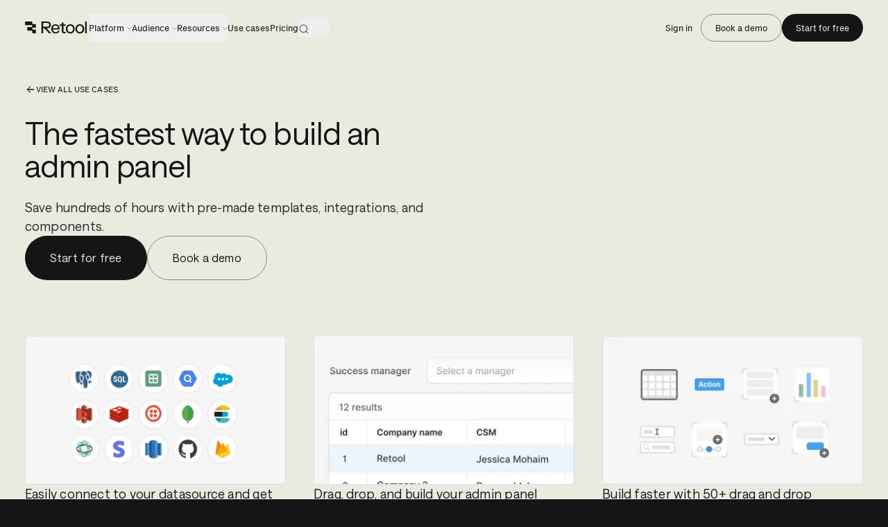

--- FILE ---
content_type: text/html; charset=utf-8
request_url: https://retool.com/use-case/admin-panels
body_size: 26676
content:
<!DOCTYPE html><html lang="en" class="dark scroll-pt-nav-height"><head><meta charSet="utf-8"/><meta name="viewport" content="width=device-width, initial-scale=1"/><link rel="stylesheet" href="/_next/static/chunks/c8aa48e90deadf04.css" data-precedence="next"/><link rel="stylesheet" href="/_next/static/chunks/1b0cf53b1b4559b3.css" data-precedence="next"/><link rel="stylesheet" href="/_next/static/chunks/1d338637f5e745ef.css" data-precedence="next"/><link rel="stylesheet" href="/_next/static/chunks/7cc0b47b342b4e12.css" data-precedence="next"/><link rel="stylesheet" href="/_next/static/chunks/32e92eebac2ec4a4.css" data-precedence="next"/><link rel="preload" as="script" fetchPriority="low" href="/_next/static/chunks/f92eebfc01b4808a.js"/><script src="/_next/static/chunks/ae000f2fa5fa5086.js" async=""></script><script src="/_next/static/chunks/708605abec6b9a93.js" async=""></script><script src="/_next/static/chunks/2160f6e9be8b93b4.js" async=""></script><script src="/_next/static/chunks/d117eabfba5b02aa.js" async=""></script><script src="/_next/static/chunks/68b0e5accb3b895c.js" async=""></script><script src="/_next/static/chunks/bc802e047e7780a4.js" async=""></script><script src="/_next/static/chunks/4b47e98467dcb12b.js" async=""></script><script src="/_next/static/chunks/turbopack-f20efaabe54a2aca.js" async=""></script><script src="/_next/static/chunks/0e5a3320013b7325.js" async=""></script><script src="/_next/static/chunks/de814776207e5728.js" async=""></script><script src="/_next/static/chunks/b2f5562fbed587fe.js" async=""></script><script src="/_next/static/chunks/03a5b631d106bc55.js" async=""></script><script src="/_next/static/chunks/fbdd253a1016c575.js" async=""></script><script src="/_next/static/chunks/a0445027835cd1c5.js" async=""></script><script src="/_next/static/chunks/9b8c00d4dabd6d9c.js" async=""></script><script src="/_next/static/chunks/c490fbc61bdd4d16.js" async=""></script><script src="/_next/static/chunks/8c067dfe2a2abb45.js" async=""></script><script src="/_next/static/chunks/3ad948c92bbc8766.js" async=""></script><script src="/_next/static/chunks/2599010f689bbd5c.js" async=""></script><script src="/_next/static/chunks/3364e955d1cc0f38.js" async=""></script><script src="/_next/static/chunks/5daa0ea7ccf29e27.js" async=""></script><script src="/_next/static/chunks/590486347b18161e.js" async=""></script><script src="/_next/static/chunks/535d36eb609086ee.js" async=""></script><script src="/_next/static/chunks/4c657f28e7d5c74a.js" async=""></script><script src="/_next/static/chunks/56c76da6765377eb.js" async=""></script><script src="/_next/static/chunks/ab90fc0835b9f5e9.js" async=""></script><script src="/_next/static/chunks/0a7e5a8f3f08ed4e.js" async=""></script><script src="/_next/static/chunks/b58178fbc700c4a9.js" async=""></script><script src="/_next/static/chunks/ffdd305afe8dee08.js" async=""></script><script src="/_next/static/chunks/3eb1838e16131e9b.js" async=""></script><link rel="preload" href="https://www.googletagmanager.com/gtm.js?id=GTM-WHDC2N5" as="script"/><link rel="preload" href="/_next/static/chunks/11159aad00b6a08b.js" as="script" fetchPriority="low"/><meta name="next-size-adjust" content=""/><link rel="preconnect" href="https://dqpcjghenxt8u.cloudfront.net" crossorigin="anonymous"/><link rel="preconnect" href="https://p.retool.com" crossorigin="anonymous"/><meta name="theme-color" content="#151515"/><meta name="color-scheme" content="dark"/><title>Retool | The fastest way to build an admin panel</title><meta name="description" content="Retool gives you the fastest way to build an admin panel. Save hundreds of hours with pre-made templates, integrations, and components."/><link rel="manifest" href="/manifest.webmanifest"/><link rel="canonical" href="https://retool.com/use-case/admin-panels"/><meta name="sentry-trace" content="2d6b2009fec5736cfdeafe5c8ef8dd1b-15099ca93a462f8e-0"/><meta name="baggage" content="sentry-environment=production,sentry-release=b6de288c964eef29d99c647f852f68c93db73fb0,sentry-public_key=1406a735e68423ef588e32b71db6f16c,sentry-trace_id=2d6b2009fec5736cfdeafe5c8ef8dd1b,sentry-org_id=98870,sentry-sampled=false,sentry-sample_rand=0.8108434362829199,sentry-sample_rate=0.01"/><script src="/_next/static/chunks/a6dad97d9634a72d.js" noModule=""></script></head><body class="saansfont_53ad8974-module__GiSBqW__variable pxgroteskfont_1dd9fc96-module__Qvb1mW__variable bg-surface-background-base text-surface-text-primary" data-testid="normal-body"><div hidden=""><!--$--><!--/$--></div><div id="viewport" class="relative devtopia light" style="--accent-background-color:var(--surface-accent-background-gray);--accent-base-color:var(--surface-accent-base-gray);--accent-muted-color:var(--surface-accent-muted-gray);--accent-focused-color:var(--surface-accent-focused-gray)"><div class="text-surface-text-primary bg-surface-background-base"><a href="#main-content" class="!fixed z-modal sr-only focus:not-sr-only">Skip to main content</a><header class="GlobalNavigationContentDefault-module__VJd2Lq__globalNavigationContent fixed top-0 z-nav w-full lg:block"><div data-test-id="global-nav-container" class="relative grid-wrapper auto-rows-min lg:max-w-none"><figure class="absolute z-0 w-full h-nav-height backdrop-blur-sm transition-colors motion-safe:duration-600 motion-reduce:duration-200" style="opacity:0;background-color:var(--surface-lightbox-active)"></figure><div class="relative flex justify-between h-nav-height grid-span-start-inner-to-end-inner -mr-grid-half-col text-surface-text-primary md:mr-0"><div class="flex flex-wrap items-center justify-start gap-x-2 sm:gap-x-6 lg:gap-x-10"><div class="flex items-center lg:col-start-2 lg:col-span-4 z-nav min-h-9 transition-transform-opacity duration-400 opacity-100 transform-none pointer-events-auto"><a class="flex items-center text-surface-text-primary hover:opacity-80 active:scale-95 scale-100 transition-transform duration-300" aria-label="Retool" data-test-id="global-nav-home-button" data-zone="same" href="/"><div class="CursorBox-module__BbHciq__cursorBox" aria-label="" data-dd-action-name="action-use-case-admin-panels"><svg id="retool-logo" class="ActionNavLogo-module__cTIK-G__logo" fill="currentColor" viewBox="0 0 87 17" xmlns="http://www.w3.org/2000/svg"><path d="M35.866 16.001h-3.07l-6.708-6.857h-1.25V16h-2.275V0h7.618c3.207 0 5.117 1.714 5.117 4.572 0 2.857-1.91 4.572-5.117 4.572h-1.137L35.866 16Zm-2.842-11.43c0-1.622-.91-2.628-2.843-2.628h-5.344v5.258h5.344c1.933 0 2.843-1.006 2.843-2.63ZM41.689 16.344c-3.639 0-5.913-2.72-5.913-6.286 0-3.566 2.274-6.287 5.799-6.287 2.843 0 4.548 1.6 5.299 3.978.273.891.386 1.874.386 2.88v.229h-9.3c.068 1.92 1.477 3.771 3.729 3.771 1.933 0 2.82-1.12 3.002-1.943h2.342c-.546 1.943-2.365 3.658-5.344 3.658Zm-3.73-7.2h7.118c-.114-2.058-1.205-3.658-3.502-3.658-2.297 0-3.547 1.714-3.616 3.657ZM47.373 5.943V4.115h2.842V1.372h2.183v2.743h3.07v1.828h-3.07v7.2c0 .801.228 1.075 1.024 1.075h2.046v1.783h-2.501c-2.07 0-2.752-1.028-2.752-2.857v-7.2h-2.842ZM61.745 3.771c3.639 0 6.026 2.72 6.026 6.287 0 3.566-2.387 6.286-6.026 6.286s-6.026-2.72-6.026-6.286c0-3.566 2.387-6.287 6.026-6.287Zm0 1.83c-2.479 0-3.843 2.056-3.843 4.457 0 2.4 1.364 4.457 3.843 4.457s3.843-2.057 3.843-4.457S64.224 5.6 61.745 5.6ZM74.762 3.771c3.638 0 6.026 2.72 6.026 6.287 0 3.566-2.388 6.286-6.026 6.286-3.639 0-6.027-2.72-6.027-6.286 0-3.566 2.388-6.287 6.027-6.287Zm0 1.83c-2.48 0-3.844 2.056-3.844 4.457 0 2.4 1.365 4.457 3.844 4.457 2.478 0 3.843-2.057 3.843-4.457S77.24 5.6 74.762 5.6ZM84.234 0v16.001h-2.183V0h2.183ZM10 .75A.75.75 0 0 0 9.25 0H.75A.75.75 0 0 0 0 .75v3.5c0 .414.336.75.75.75h8.5a.75.75 0 0 1 .75.75v1a.75.75 0 0 1-.75.75h-5.5a.75.75 0 0 0-.75.75v3.5c0 .414.336.75.75.75h5.5a.75.75 0 0 1 .75.75v2c0 .415.336.75.75.75h3.5a.75.75 0 0 0 .75-.75v-3.5a.75.75 0 0 0-.75-.75h-3.5a.75.75 0 0 1-.75-.75v-1a.75.75 0 0 1 .75-.75h3.5a.75.75 0 0 0 .75-.75v-3.5a.75.75 0 0 0-.75-.75h-3.5a.75.75 0 0 1-.75-.75v-2Z"></path></svg></div></a></div><button class="absolute left-0 whitespace-nowrap h-nav-height py-2 text-string transition-transform-opacity duration-400 opacity-0 translate-y-4 pointer-events-none" aria-hidden="true" tabindex="-1" type="button"><svg class="BackButtonMobile-module__YMxq0G__iconCaretBack inline-block relative mr-1 rotate-90" viewBox="0 0 7 12" fill="currentColor" xmlns="http://www.w3.org/2000/svg"><g id="caret"><rect id="Rectangle" x="3" y="7" width="1" height="1"></rect><rect id="Rectangle_2" x="4" y="6" width="1" height="1"></rect><rect id="Rectangle_3" x="2" y="6" width="1" height="1"></rect><rect id="Rectangle_4" x="5" y="5" width="1" height="1"></rect><rect id="Rectangle_5" x="1" y="5" width="1" height="1"></rect><rect id="Rectangle_6" x="6" y="4" width="1" height="1"></rect><rect id="Rectangle_7" y="4" width="1" height="1"></rect></g></svg><span class="inline-block relative uppercase">Back</span></button><div class="inline-flex flex-nowrap items-center justify-center gap-x-6" aria-hidden="false"><nav class="group hidden flex-row items-center h-fit gap-6 transition-opacity duration-400 lg:flex opacity-100" data-test-id="global-nav-primary-items"><button class="relative" tabindex="0" data-test-id="nav-item-platform" data-dd-action-name="nav-item-platform" type="button" style="--line-offset-x:0rem"><summary class="list-none py-2 whitespace-nowrap marker:content-none hover:!opacity-100 group-hover:opacity-40 transition-opacity duration-400"><span class="relative inline-block text-caption-action text-nav-items-default-text">Platform</span><figure class="NavItemPrimaryWithDropdown-module__jZQF4G__icon relative inline-block top-2px -rotate-90 ml-1 text-nav-items-inactive-icon transition-transform-opacity duration-400 md:rotate-0 md:rotate-0"><svg class="absolute inset-0" viewBox="0 0 7 12" fill="currentColor" xmlns="http://www.w3.org/2000/svg"><g id="caret"><rect id="Rectangle" x="3" y="7" width="1" height="1"></rect><rect id="Rectangle_2" x="4" y="6" width="1" height="1"></rect><rect id="Rectangle_3" x="2" y="6" width="1" height="1"></rect><rect id="Rectangle_4" x="5" y="5" width="1" height="1"></rect><rect id="Rectangle_5" x="1" y="5" width="1" height="1"></rect><rect id="Rectangle_6" x="6" y="4" width="1" height="1"></rect><rect id="Rectangle_7" y="4" width="1" height="1"></rect></g></svg></figure></summary><figure class="NavItemPrimaryWithDropdown-module__jZQF4G__blueLine absolute w-hairline h-2 origin-top overflow-hidden before:absolute before:inset-0 before:bg-subnav-default-stroke-accent transition-transform duration-400 ease-ease-in-out scale-y-0"><figure class="absolute inset-0 after:absolute after:inset-0 after:bg-accent-focused-color transition-transform duration-400 ease-ease-in-out translate-y-0 delay-100"></figure></figure></button><button class="relative" tabindex="0" data-test-id="nav-item-audience" data-dd-action-name="nav-item-audience" type="button" style="--line-offset-x:0rem"><summary class="list-none py-2 whitespace-nowrap marker:content-none hover:!opacity-100 group-hover:opacity-40 transition-opacity duration-400"><span class="relative inline-block text-caption-action text-nav-items-default-text">Audience</span><figure class="NavItemPrimaryWithDropdown-module__jZQF4G__icon relative inline-block top-2px -rotate-90 ml-1 text-nav-items-inactive-icon transition-transform-opacity duration-400 md:rotate-0 md:rotate-0"><svg class="absolute inset-0" viewBox="0 0 7 12" fill="currentColor" xmlns="http://www.w3.org/2000/svg"><g id="caret"><rect id="Rectangle" x="3" y="7" width="1" height="1"></rect><rect id="Rectangle_2" x="4" y="6" width="1" height="1"></rect><rect id="Rectangle_3" x="2" y="6" width="1" height="1"></rect><rect id="Rectangle_4" x="5" y="5" width="1" height="1"></rect><rect id="Rectangle_5" x="1" y="5" width="1" height="1"></rect><rect id="Rectangle_6" x="6" y="4" width="1" height="1"></rect><rect id="Rectangle_7" y="4" width="1" height="1"></rect></g></svg></figure></summary><figure class="NavItemPrimaryWithDropdown-module__jZQF4G__blueLine absolute w-hairline h-2 origin-top overflow-hidden before:absolute before:inset-0 before:bg-subnav-default-stroke-accent transition-transform duration-400 ease-ease-in-out scale-y-0"><figure class="absolute inset-0 after:absolute after:inset-0 after:bg-accent-focused-color transition-transform duration-400 ease-ease-in-out translate-y-0 delay-100"></figure></figure></button><button class="relative" tabindex="0" data-test-id="nav-item-resources" data-dd-action-name="nav-item-resources" type="button" style="--line-offset-x:0rem"><summary class="list-none py-2 whitespace-nowrap marker:content-none hover:!opacity-100 group-hover:opacity-40 transition-opacity duration-400"><span class="relative inline-block text-caption-action text-nav-items-default-text">Resources</span><figure class="NavItemPrimaryWithDropdown-module__jZQF4G__icon relative inline-block top-2px -rotate-90 ml-1 text-nav-items-inactive-icon transition-transform-opacity duration-400 md:rotate-0 md:rotate-0"><svg class="absolute inset-0" viewBox="0 0 7 12" fill="currentColor" xmlns="http://www.w3.org/2000/svg"><g id="caret"><rect id="Rectangle" x="3" y="7" width="1" height="1"></rect><rect id="Rectangle_2" x="4" y="6" width="1" height="1"></rect><rect id="Rectangle_3" x="2" y="6" width="1" height="1"></rect><rect id="Rectangle_4" x="5" y="5" width="1" height="1"></rect><rect id="Rectangle_5" x="1" y="5" width="1" height="1"></rect><rect id="Rectangle_6" x="6" y="4" width="1" height="1"></rect><rect id="Rectangle_7" y="4" width="1" height="1"></rect></g></svg></figure></summary><figure class="NavItemPrimaryWithDropdown-module__jZQF4G__blueLine absolute w-hairline h-2 origin-top overflow-hidden before:absolute before:inset-0 before:bg-subnav-default-stroke-accent transition-transform duration-400 ease-ease-in-out scale-y-0"><figure class="absolute inset-0 after:absolute after:inset-0 after:bg-accent-focused-color transition-transform duration-400 ease-ease-in-out translate-y-0 delay-100"></figure></figure></button><div class="group-hover:opacity-40 hover:!opacity-100 list-none whitespace-nowrap transition-opacity duration-400 ease-in-out lg:py-2" data-test-id="nav-item-use-cases-container" data-dd-action-name="nav-item-use-cases-container"><a class="text-nav-items-default-text headline-xs lg:text-caption-action" tabindex="0" data-test-id="nav-item-use-cases" data-dd-action-name="nav-item-use-cases" data-zone="null" href="https://retool.com/use-cases">Use cases</a></div><div class="group-hover:opacity-40 hover:!opacity-100 list-none whitespace-nowrap transition-opacity duration-400 ease-in-out lg:py-2" data-test-id="nav-item-pricing-container" data-dd-action-name="nav-item-pricing-container"><a class="text-nav-items-default-text headline-xs lg:text-caption-action" tabindex="0" data-test-id="nav-item-pricing" data-dd-action-name="nav-item-pricing" data-zone="null" href="https://retool.com/pricing">Pricing</a></div><button class="group/search-launcher relative inline-flex items-center overflow-hidden gap-2 pt-1 text-caption whitespace-nowrap hover:bg-btn-secondary-gray-hover-background hover:border-accent-focused-color transition-all duration-200 ease-ease-in-out" aria-label="Search"><svg viewBox="0 0 24 24" fill="none" stroke="currentColor" stroke-width="2" class="flex-shrink-0 w-4 h-4 w-4 h-4 text-surface-details-neutral-alpha-60 group-hover/search-launcher:!text-surface-text-primary group-focus-visible/search-launcher:text-surface-text-primary transition-colors duration-300 ease-ease-in-out"><circle cx="11" cy="11" r="8"></circle><path d="m21 21-4.35-4.35"></path></svg><span class="max-w-0 opacity-0 overflow-hidden group-hover/search-launcher:max-w-20 group-hover/search-launcher:opacity-100 group-focus-visible/search-launcher:max-w-20 group-focus-visible/search-launcher:opacity-100 transition-all duration-300 ease-ease-in-out">Search</span><kbd class="opacity-0 group-hover/search-launcher:opacity-100 group-focus-visible/search-launcher:opacity-100 px-1.5 py-0.5 text-xs font-mono bg-surface-background-focused border-hairline border-surface-details-neutral-alpha-12 rounded transition-all duration-150 ease-ease-in-out">⌘K</kbd></button></nav></div></div><div class="flex items-center justify-center gap-x-4 transition-opacity duration-400 opacity-100" aria-hidden="false"><div class="flex justify-end items-center self-center origin-center gap-2 pl-4" data-test-id="global-nav-secondary-items" style="opacity:1;transform:none"><a class="cursor-pointer flex items-center justify-center h-10 text-caption-action text-center whitespace-nowrap rounded-full transition-colors duration-300 ease-ease-in-out overflow-hidden px-3 border-none bg-transparent text-btn-tertiary-default-text hover:bg-transparent hover:text-surface-text-muted active:bg-transparent active:text-btn-tertiary-hover-text self-start hidden last:flex md:flex" tabindex="0" data-dd-action-name="action-use-case-admin-panels-(&#x27;Sign in - inline&#x27;)" href="https://login.retool.com/auth/login?source=navbarcta" style="transform:none"><span class="select-none inline-flex relative justify-center items-center"><span style="will-change:auto;opacity:1;transform:none" class="relative z-10 leading-none line-clamp-1 py-1">Sign in</span><span class="absolute w-6 h-6 opacity-0" style="will-change:auto;opacity:0;transform:translateX(-150%)"><svg class="absolute w-full h-full" viewBox="0 0 24 24" fill="currentColor" xmlns="http://www.w3.org/2000/svg"><path fill-rule="evenodd" d="M12 5v2h2v2h2v2H4v2h12v2h-2v2h-2v2h2v-2h2v-2h2v-2h2v-2h-2V9h-2V7h-2V5h-2Z" clip-rule="evenodd"></path></svg></span><span class="absolute invisible text-transparent z-0 line-clamp-1 py-1" aria-hidden="true">Sign in</span></span></a><a class="cursor-pointer flex items-center justify-center px-5 h-10 text-caption-action text-center whitespace-nowrap rounded-full transition-colors duration-300 ease-ease-in-out overflow-hidden border-hairline bg-btn-secondary-gray-default-background text-btn-secondary-gray-default-text border-accent-focused-color hover:bg-btn-secondary-gray-hover-background hover:text-btn-secondary-gray-hover-text hover:border-accent-base-color active:bg-btn-secondary-gray-active-background active:text-btn-secondary-gray-hover-text active:border-accent-base-color self-start hidden last:flex md:flex flex-grow" tabindex="0" data-dd-action-name="action-use-case-admin-panels-(&#x27;Book a demo - secondary&#x27;)" href="https://retool.com/demo?meeting_page_source=navbarcta" style="transform:none"><span class="select-none inline-flex relative justify-center items-center"><span style="will-change:auto;opacity:1;transform:none" class="relative z-10 leading-none line-clamp-1 py-1">Book a demo</span><span class="absolute w-6 h-6 opacity-0" style="will-change:auto;opacity:0;transform:translateX(-150%)"><svg class="absolute w-full h-full" viewBox="0 0 24 24" fill="currentColor" xmlns="http://www.w3.org/2000/svg"><path fill-rule="evenodd" d="M12 5v2h2v2h2v2H4v2h12v2h-2v2h-2v2h2v-2h2v-2h2v-2h2v-2h-2V9h-2V7h-2V5h-2Z" clip-rule="evenodd"></path></svg></span><span class="absolute invisible text-transparent z-0 line-clamp-1 py-1" aria-hidden="true">Book a demo</span></span></a><a class="cursor-pointer flex items-center justify-center px-5 h-10 text-caption-action text-center whitespace-nowrap rounded-full transition-colors duration-300 ease-ease-in-out overflow-hidden bg-btn-primary-default-background text-btn-primary-default-text hover:bg-btn-primary-hover-background hover:text-btn-primary-hover-text active:bg-btn-primary-active-background active:text-btn-primary-hover-text self-start hidden last:flex md:flex flex-grow" tabindex="0" data-dd-action-name="action-use-case-admin-panels-(&#x27;Start for free - primary&#x27;)" href="https://login.retool.com/auth/signup?source=navbarcta" style="transform:none"><span class="select-none inline-flex relative justify-center items-center"><span style="will-change:auto;opacity:1;transform:none" class="relative z-10 leading-none line-clamp-1 py-1">Start for free</span><span class="absolute w-6 h-6 opacity-0" style="will-change:auto;opacity:0;transform:translateX(-150%)"><svg class="absolute w-full h-full" viewBox="0 0 24 24" fill="currentColor" xmlns="http://www.w3.org/2000/svg"><path fill-rule="evenodd" d="M12 5v2h2v2h2v2H4v2h12v2h-2v2h-2v2h2v-2h2v-2h2v-2h2v-2h-2V9h-2V7h-2V5h-2Z" clip-rule="evenodd"></path></svg></span><span class="absolute invisible text-transparent z-0 line-clamp-1 py-1" aria-hidden="true">Start for free</span></span></a></div><button class="inline-block self-center w-10 h-10 lg:hidden" type="button" aria-label="Open navigation" data-test-id="mobile-nav-toggle-button"><!--$!--><template data-dgst="BAILOUT_TO_CLIENT_SIDE_RENDERING"></template><!--/$--></button></div></div></div></header><div class="relative transition-dimensions duration-400 ease-ease-in-out h-0"></div><main id="main-content" class="relative overflow-x-clip"><script type="application/ld+json">{"@context":"https://schema.org","@type":"WebPage","name":"Admin Panel Builder | Retool","description":"Retool gives you the fastest way to build an admin panel. Save hundreds of hours with pre-made templates, integrations, and components.","url":"https://retool.com/use-case/admin-panels","image":"/og-image.png"}</script><script type="application/ld+json">{"@context":"https://schema.org","@type":"Organization","name":"Retool","url":"https://retool.com","logo":"https://retool.com/logo.png","foundingDate":"2017","address":{"@type":"PostalAddress","streetAddress":"1550 Bryant Street","addressLocality":"San Francisco","addressRegion":"CA","postalCode":"94103","addressCountry":"USA"},"contactPoint":{"@type":"ContactPoint","contactType":"Customer Support","email":"support@retool.com"},"sameAs":["https://x.com/retool","https://www.linkedin.com/company/tryretool","https://www.youtube.com/@Retool"]}</script><div class="grid-wrapper pt-nav-height"><div class="grid-span-start-inner-to-end-inner pt-10"><!--$?--><template id="B:0"></template><!--/$--><a class="inline-flex items-center justify-center gap-1 text-string" data-zone="same" href="/use-cases"><svg class="w-4 h-4 rotate-180" viewBox="0 0 24 24" fill="currentColor" xmlns="http://www.w3.org/2000/svg"><path fill-rule="evenodd" d="M12 5v2h2v2h2v2H4v2h12v2h-2v2h-2v2h2v-2h2v-2h2v-2h2v-2h-2V9h-2V7h-2V5h-2Z" clip-rule="evenodd"></path></svg> <!-- -->View all use cases</a></div><div class="grid-span-start-inner-to-end-inner mb-10"><div class="relative flex items-center flex-wrap mb-10"><h1 class="headline-md text-pretty my-6 max-w-135">The fastest way to build an admin panel</h1><div class="flex w-full justify-between md:flex-row flex-col"><div class="flex flex-col gap-6"><div class="[&amp;_p]:text-body-lg [&amp;_p]:text-pretty text-surface-text-muted [&amp;_p]:max-w-160"><p>Save hundreds of hours with pre-made templates, integrations, and components. </p></div><div class="flex flex-wrap gap-y-2 gap-x-2"><button class="cursor-pointer flex items-center justify-center whitespace-nowrap rounded-full transition-colors duration-300 ease-ease-in-out overflow-hidden text-body px-9 h-16 bg-btn-primary-default-background text-btn-primary-default-text hover:bg-btn-primary-hover-background hover:text-btn-primary-hover-text active:bg-btn-primary-active-background active:text-btn-primary-hover-text self-start" tabindex="0" data-dd-action-name="action-use-case-admin-panels" type="button" style="transform:none"><span class="select-none inline-flex relative justify-center items-center"><span style="will-change:auto;opacity:1;transform:none" class="relative z-10 leading-none line-clamp-1 py-1">Start for free</span><span class="absolute w-6 h-6 opacity-0" style="will-change:auto;opacity:0;transform:translateX(-150%)"><svg class="absolute w-full h-full" viewBox="0 0 24 24" fill="currentColor" xmlns="http://www.w3.org/2000/svg"><path fill-rule="evenodd" d="M12 5v2h2v2h2v2H4v2h12v2h-2v2h-2v2h2v-2h2v-2h2v-2h2v-2h-2V9h-2V7h-2V5h-2Z" clip-rule="evenodd"></path></svg></span><span class="absolute invisible text-transparent z-0 line-clamp-1 py-1" aria-hidden="true">Start for free</span></span></button><a class="cursor-pointer flex items-center justify-center whitespace-nowrap rounded-full transition-colors duration-300 ease-ease-in-out overflow-hidden text-body px-9 h-16 border-hairline bg-btn-secondary-gray-default-background text-btn-secondary-gray-default-text border-accent-focused-color hover:bg-btn-secondary-gray-hover-background hover:text-btn-secondary-gray-hover-text hover:border-accent-base-color active:bg-btn-secondary-gray-active-background active:text-btn-secondary-gray-hover-text active:border-accent-base-color self-start" tabindex="0" data-dd-action-name="action-use-case-admin-panels" href="https://retool.com/demo/?meeting_page_source=usecasepages" style="transform:none"><span class="select-none inline-flex relative justify-center items-center"><span style="will-change:auto;opacity:1;transform:none" class="relative z-10 leading-none line-clamp-1 py-1">Book a demo</span><span class="absolute w-6 h-6 opacity-0" style="will-change:auto;opacity:0;transform:translateX(-150%)"><svg class="absolute w-full h-full" viewBox="0 0 24 24" fill="currentColor" xmlns="http://www.w3.org/2000/svg"><path fill-rule="evenodd" d="M12 5v2h2v2h2v2H4v2h12v2h-2v2h-2v2h2v-2h2v-2h2v-2h2v-2h-2V9h-2V7h-2V5h-2Z" clip-rule="evenodd"></path></svg></span><span class="absolute invisible text-transparent z-0 line-clamp-1 py-1" aria-hidden="true">Book a demo</span></span></a></div></div></div></div></div><div class="grid-span-start-inner-to-end-inner mb-20"><div class="grid grid-cols-1 gap-10 md:grid-cols-3"><div class="flex flex-col gap-4"><img alt="Easily connect to your datasource and get right to building" loading="lazy" width="360" height="240" decoding="async" data-nimg="1" class="w-full h-auto" style="color:transparent" srcSet="/_next/image?url=https%3A%2F%2Fdqpcjghenxt8u.cloudfront.net%2Fcontentful-data%2Fimages%2F7t7BNp3hrcV8jyQRdAbKVh%2F9388593be8bf8f9e6030e1a173f6a12a%2FGroup_1104.png&amp;w=384&amp;q=75 1x, /_next/image?url=https%3A%2F%2Fdqpcjghenxt8u.cloudfront.net%2Fcontentful-data%2Fimages%2F7t7BNp3hrcV8jyQRdAbKVh%2F9388593be8bf8f9e6030e1a173f6a12a%2FGroup_1104.png&amp;w=750&amp;q=75 2x" src="/_next/image?url=https%3A%2F%2Fdqpcjghenxt8u.cloudfront.net%2Fcontentful-data%2Fimages%2F7t7BNp3hrcV8jyQRdAbKVh%2F9388593be8bf8f9e6030e1a173f6a12a%2FGroup_1104.png&amp;w=750&amp;q=75"/><div class="flex flex-col gap-2"><h4 class="text-body-lg">Easily connect to your datasource and get right to building</h4><p class="text-body-sm text-surface-text-muted"><span>Connect directly to your database, query with SQL, or issue commands via a GUI. Quickly pull the data you need into your table or front-end. Explore our growing library of native integrations to </span><a data-zone="same" href="/integrations/postgresql">PostgreSQL</a><span>, </span><a data-zone="same" href="/integrations/mysql">MySQL</a><span>, </span><a data-zone="same" href="/integrations/mongodb">MongoDB</a><span>, </span><a data-zone="same" href="/integrations/firebase">Firebase</a><span>, </span><a data-zone="same" href="/integrations/aws-s3">S3</a><span>, </span><a data-zone="same" href="/integrations/elasticsearch">Elasticsearch</a><span> and more.</span></p></div></div><div class="flex flex-col gap-4"><img alt="Drag, drop, and build your admin panel" loading="lazy" width="360" height="240" decoding="async" data-nimg="1" class="w-full h-auto" style="color:transparent" srcSet="/_next/image?url=https%3A%2F%2Fdqpcjghenxt8u.cloudfront.net%2Fcontentful-data%2Fimages%2F1J2Fdwem8zny9P1U700RIz%2Ffeb9043be7339cc8b482fbe30a383ed7%2FGroup_1107.png&amp;w=384&amp;q=75 1x, /_next/image?url=https%3A%2F%2Fdqpcjghenxt8u.cloudfront.net%2Fcontentful-data%2Fimages%2F1J2Fdwem8zny9P1U700RIz%2Ffeb9043be7339cc8b482fbe30a383ed7%2FGroup_1107.png&amp;w=750&amp;q=75 2x" src="/_next/image?url=https%3A%2F%2Fdqpcjghenxt8u.cloudfront.net%2Fcontentful-data%2Fimages%2F1J2Fdwem8zny9P1U700RIz%2Ffeb9043be7339cc8b482fbe30a383ed7%2FGroup_1107.png&amp;w=750&amp;q=75"/><div class="flex flex-col gap-2"><h4 class="text-body-lg">Drag, drop, and build your admin panel</h4><p class="text-body-sm text-surface-text-muted"><span>Every admin panel is unique, but they share a bunch of core elements like tables, search, buttons, and forms. Retool gives you these components out of the box with flexibility around triggers, styles, filters, and whatever else you’d be building yourself.</span></p></div></div><div class="flex flex-col gap-4"><img alt="Build faster with 50+ drag and drop components" loading="lazy" width="360" height="240" decoding="async" data-nimg="1" class="w-full h-auto" style="color:transparent" srcSet="/_next/image?url=https%3A%2F%2Fdqpcjghenxt8u.cloudfront.net%2Fcontentful-data%2Fimages%2F7CSevWBIXYHPCqF9h7Fezc%2Fa9eed30aaa43c1671127b3c55801e38e%2FGroup_1106.png&amp;w=384&amp;q=75 1x, /_next/image?url=https%3A%2F%2Fdqpcjghenxt8u.cloudfront.net%2Fcontentful-data%2Fimages%2F7CSevWBIXYHPCqF9h7Fezc%2Fa9eed30aaa43c1671127b3c55801e38e%2FGroup_1106.png&amp;w=750&amp;q=75 2x" src="/_next/image?url=https%3A%2F%2Fdqpcjghenxt8u.cloudfront.net%2Fcontentful-data%2Fimages%2F7CSevWBIXYHPCqF9h7Fezc%2Fa9eed30aaa43c1671127b3c55801e38e%2FGroup_1106.png&amp;w=750&amp;q=75"/><div class="flex flex-col gap-2"><h4 class="text-body-lg">Build faster with 50+ drag and drop components</h4><p class="text-body-sm text-surface-text-muted"><span>Explore our library of </span><a href="https://retool.com/components#Text" target="_blank" rel="noopener noreferrer">50+ components</a><span> to quickly build a UI for your app with out-of-the-box components like tables, buttons, text inputs, and much more. Read, write, and update your PostgreSQL data in minutes instead of hours.</span></p></div></div></div></div><div class="grid-span-start-inner-to-end-inner mb-20"><div class="grid grid-cols-1 md:grid-cols-2 items-center justify-center border-hairline border-surface-details-neutral-alpha-12"><div class="flex flex-col gap-4 p-10"><div class="flex flex-col gap-4"><section class="flex flex-col gap-6"><p class="text-body text-center max-w-[600px] mx-auto"><span class="text-body text-center">From startups to Fortune 500s, the world&#x27;s most effective teams use Retool to build custom business software.</span> <a class="group/link inline-flex items-center gap-1" target="_blank" rel="noopener noreferrer" data-zone="same" href="/customers"><span class="underline underline-offset-2 decoration-1 transition-text-decoration duration-300 ease-in-out group-hover/link:underline-offset-3 will-change-auto">Our customers</span><span class="actionArrowLinkExtArrow pl-2px pr-2px font-80%">↗</span></a></p><div class="flex flex-wrap items-center justify-center gap-x-10 gap-y-2"><img alt="amazon logo" title="amazon logo" loading="lazy" width="100" height="100" decoding="async" data-nimg="1" class="w-full object-contain max-w-20 max-h-[50px]" style="color:transparent" src="https://dqpcjghenxt8u.cloudfront.net/customer-logos/amazon-color.svg"/><img alt="stripe logo" title="stripe logo" loading="lazy" width="100" height="100" decoding="async" data-nimg="1" class="w-full object-contain max-w-20 max-h-[50px]" style="color:transparent" src="https://dqpcjghenxt8u.cloudfront.net/customer-logos/stripe-color.svg"/><img alt="plaid logo" title="plaid logo" loading="lazy" width="100" height="100" decoding="async" data-nimg="1" class="w-full object-contain max-w-20 max-h-[50px]" style="color:transparent" src="https://dqpcjghenxt8u.cloudfront.net/customer-logos/plaid-color.svg"/><img alt="brex logo" title="brex logo" loading="lazy" width="100" height="100" decoding="async" data-nimg="1" class="w-full object-contain max-w-20 max-h-[50px]" style="color:transparent" src="https://dqpcjghenxt8u.cloudfront.net/customer-logos/brex-color.svg"/><img alt="orange-theory logo" title="orange-theory logo" loading="lazy" width="100" height="100" decoding="async" data-nimg="1" class="w-full object-contain max-w-20 max-h-[50px]" style="color:transparent" src="https://dqpcjghenxt8u.cloudfront.net/customer-logos/orange-theory-color.svg"/><img alt="ramp logo" title="ramp logo" loading="lazy" width="100" height="100" decoding="async" data-nimg="1" class="w-full object-contain max-w-20 max-h-[50px]" style="color:transparent" src="https://dqpcjghenxt8u.cloudfront.net/customer-logos/ramp-color.svg"/><img alt="gong logo" title="gong logo" loading="lazy" width="100" height="100" decoding="async" data-nimg="1" class="w-full object-contain max-w-20 max-h-[50px]" style="color:transparent" src="https://dqpcjghenxt8u.cloudfront.net/customer-logos/gong-color.svg"/><img alt="burgerking logo" title="burgerking logo" loading="lazy" width="100" height="100" decoding="async" data-nimg="1" class="w-full object-contain max-w-20 max-h-[50px]" style="color:transparent" src="https://dqpcjghenxt8u.cloudfront.net/customer-logos/burgerking-color.svg"/></div></section></div></div><div class="flex flex-col items-start justify-center gap-10 p-14 border-t-hairline border-surface-details-neutral-alpha-12 md:border-l-hairline md:border-t-0"><h3 class="flex flex-col items-start justify-center"><span class="headline-lg text-surface-text-muted inline-block -mb-4">“</span><div class="[&amp;_p]:headline-xxs [&amp;_strong]:font-regular [&amp;_p]:text-pretty [&amp;_p]:text-surface-text-muted [&amp;_p]:max-w-135"><p>I tell every technology leader I talk to that they should look at Retool as a way to reduce the burden of building admin UIs and democratize that kind of stuff across their company.</p></div></h3><div class="flex flex-col gap-1 text-caption text-surface-text-muted"><p>Dean McRobie</p><p>CTO<!-- --> at <!-- -->CommonBond</p></div></div></div></div><div class="grid-span-start-inner-to-end-inner mb-20"><div class="flex flex-col gap-6 md:flex-row"><div class="flex flex-col w-full gap-6 md:w-1/4"><h4 class="headline-xxs text-pretty">Retool provides the building blocks for any internal tool</h4><button class="cursor-pointer flex items-center justify-center px-5 h-10 text-caption-action text-center whitespace-nowrap rounded-full transition-colors duration-300 ease-ease-in-out overflow-hidden bg-btn-primary-default-background text-btn-primary-default-text hover:bg-btn-primary-hover-background hover:text-btn-primary-hover-text active:bg-btn-primary-active-background active:text-btn-primary-hover-text self-start" tabindex="0" data-dd-action-name="action-use-case-admin-panels" type="button" style="transform:none"><span class="select-none inline-flex relative justify-center items-center"><span style="will-change:auto;opacity:1;transform:none" class="relative z-10 leading-none line-clamp-1 py-1">Start for free</span><span class="absolute w-6 h-6 opacity-0" style="will-change:auto;opacity:0;transform:translateX(-150%)"><svg class="absolute w-full h-full" viewBox="0 0 24 24" fill="currentColor" xmlns="http://www.w3.org/2000/svg"><path fill-rule="evenodd" d="M12 5v2h2v2h2v2H4v2h12v2h-2v2h-2v2h2v-2h2v-2h2v-2h2v-2h-2V9h-2V7h-2V5h-2Z" clip-rule="evenodd"></path></svg></span><span class="absolute invisible text-transparent z-0 line-clamp-1 py-1" aria-hidden="true">Start for free</span></span></button></div><div class="flex-1"><p class="mb-10">Whether you&#x27;re building a basic CRUD interface or refund management software, internal tools have the same building blocks: tables, text boxes, dropdowns, etc. Retool gives you a simple way to connect these building blocks with your own data sources so you can assemble any custom internal tool, fast.</p><div class="VideoComponent-module__CelH7W__videoWrapper overflow-hidden rounded-lg bg-transparent border border-surface-details-neutral-alpha-12 mb-12 lg:mt-6"><div class="VideoComponent-module__CelH7W__videoContainer"><video controls=""><source src="https://d3399nw8s4ngfo.cloudfront.net/videos/intro-to-retool.mp4" type="video/mp4"/><track kind="captions"/></video></div></div></div></div></div><div class="grid-span-start-inner-to-end-inner flex flex-col pb-20 gap-6"><h2 class="headline-md text-pretty max-w-12em">Supercharge your business today.</h2><p class="text-body-lg text-pretty text-surface-text-muted max-w-96">Start building an internal tool or customer portal in under 10 minutes.</p><div class="flex flex-wrap gap-y-2 gap-x-2"><button class="cursor-pointer flex items-center justify-center whitespace-nowrap rounded-full transition-colors duration-300 ease-ease-in-out overflow-hidden text-body px-9 h-16 bg-btn-primary-default-background text-btn-primary-default-text hover:bg-btn-primary-hover-background hover:text-btn-primary-hover-text active:bg-btn-primary-active-background active:text-btn-primary-hover-text self-start" tabindex="0" data-dd-action-name="action-use-case-admin-panels" type="button" style="transform:none"><span class="select-none inline-flex relative justify-center items-center"><span style="will-change:auto;opacity:1;transform:none" class="relative z-10 leading-none line-clamp-1 py-1">Start for free</span><span class="absolute w-6 h-6 opacity-0" style="will-change:auto;opacity:0;transform:translateX(-150%)"><svg class="absolute w-full h-full" viewBox="0 0 24 24" fill="currentColor" xmlns="http://www.w3.org/2000/svg"><path fill-rule="evenodd" d="M12 5v2h2v2h2v2H4v2h12v2h-2v2h-2v2h2v-2h2v-2h2v-2h2v-2h-2V9h-2V7h-2V5h-2Z" clip-rule="evenodd"></path></svg></span><span class="absolute invisible text-transparent z-0 line-clamp-1 py-1" aria-hidden="true">Start for free</span></span></button><a class="cursor-pointer flex items-center justify-center whitespace-nowrap rounded-full transition-colors duration-300 ease-ease-in-out overflow-hidden text-body px-9 h-16 border-hairline bg-btn-secondary-gray-default-background text-btn-secondary-gray-default-text border-accent-focused-color hover:bg-btn-secondary-gray-hover-background hover:text-btn-secondary-gray-hover-text hover:border-accent-base-color active:bg-btn-secondary-gray-active-background active:text-btn-secondary-gray-hover-text active:border-accent-base-color self-start" tabindex="0" data-dd-action-name="action-use-case-admin-panels" href="https://retool.com/demo/?meeting_page_source=usecasepages" style="transform:none"><span class="select-none inline-flex relative justify-center items-center"><span style="will-change:auto;opacity:1;transform:none" class="relative z-10 leading-none line-clamp-1 py-1">Book a demo</span><span class="absolute w-6 h-6 opacity-0" style="will-change:auto;opacity:0;transform:translateX(-150%)"><svg class="absolute w-full h-full" viewBox="0 0 24 24" fill="currentColor" xmlns="http://www.w3.org/2000/svg"><path fill-rule="evenodd" d="M12 5v2h2v2h2v2H4v2h12v2h-2v2h-2v2h2v-2h2v-2h2v-2h2v-2h-2V9h-2V7h-2V5h-2Z" clip-rule="evenodd"></path></svg></span><span class="absolute invisible text-transparent z-0 line-clamp-1 py-1" aria-hidden="true">Book a demo</span></span></a></div></div></div></main><footer class="!dark" aria-hidden="false"><div class="GlobalFooter-module__r64vdW__globalFooter grid-wrapper overflow-hidden bg-footer-background border-t-hairline border-surface-details-neutral-alpha-20 pt-20 pb-10 md:pt-30 lg:pt-40"><div id="global-footer" class="subgrid-item self-start col-start-2 col-end-26 md:col-end-36"><div class="subgrid-item col-span-26 gap-y-10 md:col-span-36 lg:col-span-28 lg:gap-y-16"><div class="subgrid-item col-span-26 gap-y-10 md:col-span-36 lg:col-span-28 lg:gap-y-16"><div class="flex flex-col items-stretch col-start-auto col-span-12 sm:col-span-8 md:col-span-11 lg:col-span-7"><div class="text-string uppercase opacity-60 text-footer-text">Platform</div><div class="flex flex-col flex-grow justify-start relative mt-4 headline-xxs relative overflow-hidden pl-14px VerticalTrackingLine-module__isKOjW__lineTrack"><div class="relative flex -mt-item-offset-plus-one" style="--item-height:1.125rem;--item-offset:0.656rem"><div><a class="ActionArrow-module__LlPYFa__actionArrow ActionArrow-module__LlPYFa__isSmall ActionArrow-module__LlPYFa__isIdle duration-600 relative block whitespace-nowrap w-fit py-1 cursor-pointer transition-opacity ease-ease-in-out" target="_self" tabindex="0" data-test-id="footer-group-platform-nav-item-agents" data-dd-action-name="footer-group-platform-nav-item-agents" data-zone="null" href="https://retool.com/agents"><span class="inline-block w-full whitespace-nowrap"><span class="inline-block align-middle text-surface-text-primary headline-xxs">Agents<span class="-translate-y-3px inline-flex pl-2"><span class="bg-surface-accent-background-green text-surface-text-primary relative text-string px-1 py-2px rounded uppercase inline-flex items-center text-nowrap whitespace-nowrap w-fit">New</span></span></span><svg class="ActionArrow-module__LlPYFa__icon inline-block relative align-middle w-6 h-6 ml-1 transition-transform-opacity duration-400 ease-in-out icon" viewBox="0 0 24 24" fill="currentColor" xmlns="http://www.w3.org/2000/svg"><path fill-rule="evenodd" d="M12 5v2h2v2h2v2H4v2h12v2h-2v2h-2v2h2v-2h2v-2h2v-2h2v-2h-2V9h-2V7h-2V5h-2Z" clip-rule="evenodd"></path></svg></span></a></div></div><div class="relative flex mt-0" style="--item-height:1.125rem;--item-offset:0.656rem"><div><a class="ActionArrow-module__LlPYFa__actionArrow ActionArrow-module__LlPYFa__isSmall ActionArrow-module__LlPYFa__isIdle duration-600 relative block whitespace-nowrap w-fit py-1 cursor-pointer transition-opacity ease-ease-in-out" target="_self" tabindex="0" data-test-id="footer-group-platform-nav-item-ai-primitives" data-dd-action-name="footer-group-platform-nav-item-ai-primitives" data-zone="null" href="https://retool.com/ai"><span class="inline-block w-full whitespace-nowrap"><span class="inline-block align-middle text-surface-text-primary headline-xxs">AI primitives<span class="-translate-y-3px inline-flex pl-2"><span class="bg-surface-accent-background-green text-surface-text-primary relative text-string px-1 py-2px rounded uppercase inline-flex items-center text-nowrap whitespace-nowrap w-fit">New</span></span></span><svg class="ActionArrow-module__LlPYFa__icon inline-block relative align-middle w-6 h-6 ml-1 transition-transform-opacity duration-400 ease-in-out icon" viewBox="0 0 24 24" fill="currentColor" xmlns="http://www.w3.org/2000/svg"><path fill-rule="evenodd" d="M12 5v2h2v2h2v2H4v2h12v2h-2v2h-2v2h2v-2h2v-2h2v-2h2v-2h-2V9h-2V7h-2V5h-2Z" clip-rule="evenodd"></path></svg></span></a></div></div><div class="relative flex mt-0" style="--item-height:1.125rem;--item-offset:0.656rem"><div><a class="ActionArrow-module__LlPYFa__actionArrow ActionArrow-module__LlPYFa__isSmall ActionArrow-module__LlPYFa__isIdle duration-600 relative block whitespace-nowrap w-fit py-1 cursor-pointer transition-opacity ease-ease-in-out" target="_self" tabindex="0" data-test-id="footer-group-platform-nav-item-app-builder" data-dd-action-name="footer-group-platform-nav-item-app-builder" data-zone="null" href="https://retool.com/apps"><span class="inline-block w-full whitespace-nowrap"><span class="inline-block align-middle text-surface-text-primary headline-xxs">App builder</span><svg class="ActionArrow-module__LlPYFa__icon inline-block relative align-middle w-6 h-6 ml-1 transition-transform-opacity duration-400 ease-in-out icon" viewBox="0 0 24 24" fill="currentColor" xmlns="http://www.w3.org/2000/svg"><path fill-rule="evenodd" d="M12 5v2h2v2h2v2H4v2h12v2h-2v2h-2v2h2v-2h2v-2h2v-2h2v-2h-2V9h-2V7h-2V5h-2Z" clip-rule="evenodd"></path></svg></span></a></div></div><div class="relative flex mt-0" style="--item-height:1.125rem;--item-offset:0.656rem"><div><a class="ActionArrow-module__LlPYFa__actionArrow ActionArrow-module__LlPYFa__isSmall ActionArrow-module__LlPYFa__isIdle duration-600 relative block whitespace-nowrap w-fit py-1 cursor-pointer transition-opacity ease-ease-in-out" target="_self" tabindex="0" data-test-id="footer-group-platform-nav-item-mobile-apps" data-dd-action-name="footer-group-platform-nav-item-mobile-apps" data-zone="null" href="https://retool.com/mobile"><span class="inline-block w-full whitespace-nowrap"><span class="inline-block align-middle text-surface-text-primary headline-xxs">Mobile apps</span><svg class="ActionArrow-module__LlPYFa__icon inline-block relative align-middle w-6 h-6 ml-1 transition-transform-opacity duration-400 ease-in-out icon" viewBox="0 0 24 24" fill="currentColor" xmlns="http://www.w3.org/2000/svg"><path fill-rule="evenodd" d="M12 5v2h2v2h2v2H4v2h12v2h-2v2h-2v2h2v-2h2v-2h2v-2h2v-2h-2V9h-2V7h-2V5h-2Z" clip-rule="evenodd"></path></svg></span></a></div></div><div class="relative flex mt-0" style="--item-height:1.125rem;--item-offset:0.656rem"><div><a class="ActionArrow-module__LlPYFa__actionArrow ActionArrow-module__LlPYFa__isSmall ActionArrow-module__LlPYFa__isIdle duration-600 relative block whitespace-nowrap w-fit py-1 cursor-pointer transition-opacity ease-ease-in-out" target="_self" tabindex="0" data-test-id="footer-group-platform-nav-item-workflows" data-dd-action-name="footer-group-platform-nav-item-workflows" data-zone="null" href="https://retool.com/workflows"><span class="inline-block w-full whitespace-nowrap"><span class="inline-block align-middle text-surface-text-primary headline-xxs">Workflows</span><svg class="ActionArrow-module__LlPYFa__icon inline-block relative align-middle w-6 h-6 ml-1 transition-transform-opacity duration-400 ease-in-out icon" viewBox="0 0 24 24" fill="currentColor" xmlns="http://www.w3.org/2000/svg"><path fill-rule="evenodd" d="M12 5v2h2v2h2v2H4v2h12v2h-2v2h-2v2h2v-2h2v-2h2v-2h2v-2h-2V9h-2V7h-2V5h-2Z" clip-rule="evenodd"></path></svg></span></a></div></div><div class="relative flex mt-0" style="--item-height:1.125rem;--item-offset:0.656rem"><div><a class="ActionArrow-module__LlPYFa__actionArrow ActionArrow-module__LlPYFa__isSmall ActionArrow-module__LlPYFa__isIdle duration-600 relative block whitespace-nowrap w-fit py-1 cursor-pointer transition-opacity ease-ease-in-out" target="_self" tabindex="0" data-test-id="footer-group-platform-nav-item-database" data-dd-action-name="footer-group-platform-nav-item-database" data-zone="null" href="https://retool.com/database"><span class="inline-block w-full whitespace-nowrap"><span class="inline-block align-middle text-surface-text-primary headline-xxs">Database</span><svg class="ActionArrow-module__LlPYFa__icon inline-block relative align-middle w-6 h-6 ml-1 transition-transform-opacity duration-400 ease-in-out icon" viewBox="0 0 24 24" fill="currentColor" xmlns="http://www.w3.org/2000/svg"><path fill-rule="evenodd" d="M12 5v2h2v2h2v2H4v2h12v2h-2v2h-2v2h2v-2h2v-2h2v-2h2v-2h-2V9h-2V7h-2V5h-2Z" clip-rule="evenodd"></path></svg></span></a></div></div><div class="relative flex mt-0" style="--item-height:1.125rem;--item-offset:0.656rem"><div><a class="ActionArrow-module__LlPYFa__actionArrow ActionArrow-module__LlPYFa__isSmall ActionArrow-module__LlPYFa__isIdle duration-600 relative block whitespace-nowrap w-fit py-1 cursor-pointer transition-opacity ease-ease-in-out" target="_self" tabindex="0" data-test-id="footer-group-platform-nav-item-external-apps" data-dd-action-name="footer-group-platform-nav-item-external-apps" data-zone="null" href="https://retool.com/external"><span class="inline-block w-full whitespace-nowrap"><span class="inline-block align-middle text-surface-text-primary headline-xxs">External apps</span><svg class="ActionArrow-module__LlPYFa__icon inline-block relative align-middle w-6 h-6 ml-1 transition-transform-opacity duration-400 ease-in-out icon" viewBox="0 0 24 24" fill="currentColor" xmlns="http://www.w3.org/2000/svg"><path fill-rule="evenodd" d="M12 5v2h2v2h2v2H4v2h12v2h-2v2h-2v2h2v-2h2v-2h2v-2h2v-2h-2V9h-2V7h-2V5h-2Z" clip-rule="evenodd"></path></svg></span></a></div></div><div class="relative flex mt-0" style="--item-height:1.125rem;--item-offset:0.656rem"><div><a class="ActionArrow-module__LlPYFa__actionArrow ActionArrow-module__LlPYFa__isSmall ActionArrow-module__LlPYFa__isIdle duration-600 relative block whitespace-nowrap w-fit py-1 cursor-pointer transition-opacity ease-ease-in-out" target="_self" tabindex="0" data-test-id="footer-group-platform-nav-item-self-hosting" data-dd-action-name="footer-group-platform-nav-item-self-hosting" data-zone="null" href="https://retool.com/self-hosted"><span class="inline-block w-full whitespace-nowrap"><span class="inline-block align-middle text-surface-text-primary headline-xxs">Self-hosting</span><svg class="ActionArrow-module__LlPYFa__icon inline-block relative align-middle w-6 h-6 ml-1 transition-transform-opacity duration-400 ease-in-out icon" viewBox="0 0 24 24" fill="currentColor" xmlns="http://www.w3.org/2000/svg"><path fill-rule="evenodd" d="M12 5v2h2v2h2v2H4v2h12v2h-2v2h-2v2h2v-2h2v-2h2v-2h2v-2h-2V9h-2V7h-2V5h-2Z" clip-rule="evenodd"></path></svg></span></a></div></div></div></div><div class="flex flex-col items-stretch col-start-auto col-span-12 sm:col-span-8 md:col-span-11 lg:col-span-7"><div class="text-string uppercase opacity-60 text-footer-text">Audience</div><div class="flex flex-col flex-grow justify-start relative mt-4 headline-xxs relative overflow-hidden pl-14px VerticalTrackingLine-module__isKOjW__lineTrack"><div class="relative flex -mt-item-offset-plus-one" style="--item-height:1.125rem;--item-offset:0.656rem"><div><a class="ActionArrow-module__LlPYFa__actionArrow ActionArrow-module__LlPYFa__isSmall ActionArrow-module__LlPYFa__isIdle duration-600 relative block whitespace-nowrap w-fit py-1 cursor-pointer transition-opacity ease-ease-in-out" target="_self" tabindex="0" data-test-id="footer-group-audience-nav-item-data" data-dd-action-name="footer-group-audience-nav-item-data" data-zone="null" href="https://retool.com/for/data-teams"><span class="inline-block w-full whitespace-nowrap"><span class="inline-block align-middle text-surface-text-primary headline-xxs">Data</span><svg class="ActionArrow-module__LlPYFa__icon inline-block relative align-middle w-6 h-6 ml-1 transition-transform-opacity duration-400 ease-in-out icon" viewBox="0 0 24 24" fill="currentColor" xmlns="http://www.w3.org/2000/svg"><path fill-rule="evenodd" d="M12 5v2h2v2h2v2H4v2h12v2h-2v2h-2v2h2v-2h2v-2h2v-2h2v-2h-2V9h-2V7h-2V5h-2Z" clip-rule="evenodd"></path></svg></span></a></div></div><div class="relative flex mt-0" style="--item-height:1.125rem;--item-offset:0.656rem"><div><a class="ActionArrow-module__LlPYFa__actionArrow ActionArrow-module__LlPYFa__isSmall ActionArrow-module__LlPYFa__isIdle duration-600 relative block whitespace-nowrap w-fit py-1 cursor-pointer transition-opacity ease-ease-in-out" target="_self" tabindex="0" data-test-id="footer-group-audience-nav-item-engineering" data-dd-action-name="footer-group-audience-nav-item-engineering" data-zone="null" href="https://retool.com/for/engineering-teams"><span class="inline-block w-full whitespace-nowrap"><span class="inline-block align-middle text-surface-text-primary headline-xxs">Engineering</span><svg class="ActionArrow-module__LlPYFa__icon inline-block relative align-middle w-6 h-6 ml-1 transition-transform-opacity duration-400 ease-in-out icon" viewBox="0 0 24 24" fill="currentColor" xmlns="http://www.w3.org/2000/svg"><path fill-rule="evenodd" d="M12 5v2h2v2h2v2H4v2h12v2h-2v2h-2v2h2v-2h2v-2h2v-2h2v-2h-2V9h-2V7h-2V5h-2Z" clip-rule="evenodd"></path></svg></span></a></div></div><div class="relative flex mt-0" style="--item-height:1.125rem;--item-offset:0.656rem"><div><a class="ActionArrow-module__LlPYFa__actionArrow ActionArrow-module__LlPYFa__isSmall ActionArrow-module__LlPYFa__isIdle duration-600 relative block whitespace-nowrap w-fit py-1 cursor-pointer transition-opacity ease-ease-in-out" target="_self" tabindex="0" data-test-id="footer-group-audience-nav-item-financial-services" data-dd-action-name="footer-group-audience-nav-item-financial-services" data-zone="null" href="https://retool.com/for/financial-services"><span class="inline-block w-full whitespace-nowrap"><span class="inline-block align-middle text-surface-text-primary headline-xxs">Financial services</span><svg class="ActionArrow-module__LlPYFa__icon inline-block relative align-middle w-6 h-6 ml-1 transition-transform-opacity duration-400 ease-in-out icon" viewBox="0 0 24 24" fill="currentColor" xmlns="http://www.w3.org/2000/svg"><path fill-rule="evenodd" d="M12 5v2h2v2h2v2H4v2h12v2h-2v2h-2v2h2v-2h2v-2h2v-2h2v-2h-2V9h-2V7h-2V5h-2Z" clip-rule="evenodd"></path></svg></span></a></div></div><div class="relative flex mt-0" style="--item-height:1.125rem;--item-offset:0.656rem"><div><a class="ActionArrow-module__LlPYFa__actionArrow ActionArrow-module__LlPYFa__isSmall ActionArrow-module__LlPYFa__isIdle duration-600 relative block whitespace-nowrap w-fit py-1 cursor-pointer transition-opacity ease-ease-in-out" target="_self" tabindex="0" data-test-id="footer-group-audience-nav-item-manufacturing" data-dd-action-name="footer-group-audience-nav-item-manufacturing" data-zone="null" href="https://retool.com/for/manufacturing"><span class="inline-block w-full whitespace-nowrap"><span class="inline-block align-middle text-surface-text-primary headline-xxs">Manufacturing</span><svg class="ActionArrow-module__LlPYFa__icon inline-block relative align-middle w-6 h-6 ml-1 transition-transform-opacity duration-400 ease-in-out icon" viewBox="0 0 24 24" fill="currentColor" xmlns="http://www.w3.org/2000/svg"><path fill-rule="evenodd" d="M12 5v2h2v2h2v2H4v2h12v2h-2v2h-2v2h2v-2h2v-2h2v-2h2v-2h-2V9h-2V7h-2V5h-2Z" clip-rule="evenodd"></path></svg></span></a></div></div><div class="relative flex mt-0" style="--item-height:1.125rem;--item-offset:0.656rem"><div><a class="ActionArrow-module__LlPYFa__actionArrow ActionArrow-module__LlPYFa__isSmall ActionArrow-module__LlPYFa__isIdle duration-600 relative block whitespace-nowrap w-fit py-1 cursor-pointer transition-opacity ease-ease-in-out" target="_self" tabindex="0" data-test-id="footer-group-audience-nav-item-enterprise" data-dd-action-name="footer-group-audience-nav-item-enterprise" data-zone="null" href="https://retool.com/enterprise"><span class="inline-block w-full whitespace-nowrap"><span class="inline-block align-middle text-surface-text-primary headline-xxs">Enterprise</span><svg class="ActionArrow-module__LlPYFa__icon inline-block relative align-middle w-6 h-6 ml-1 transition-transform-opacity duration-400 ease-in-out icon" viewBox="0 0 24 24" fill="currentColor" xmlns="http://www.w3.org/2000/svg"><path fill-rule="evenodd" d="M12 5v2h2v2h2v2H4v2h12v2h-2v2h-2v2h2v-2h2v-2h2v-2h2v-2h-2V9h-2V7h-2V5h-2Z" clip-rule="evenodd"></path></svg></span></a></div></div><div class="relative flex mt-0" style="--item-height:1.125rem;--item-offset:0.656rem"><div><a class="ActionArrow-module__LlPYFa__actionArrow ActionArrow-module__LlPYFa__isSmall ActionArrow-module__LlPYFa__isIdle duration-600 relative block whitespace-nowrap w-fit py-1 cursor-pointer transition-opacity ease-ease-in-out" target="_self" tabindex="0" data-test-id="footer-group-audience-nav-item-startups" data-dd-action-name="footer-group-audience-nav-item-startups" data-zone="null" href="https://retool.com/startups"><span class="inline-block w-full whitespace-nowrap"><span class="inline-block align-middle text-surface-text-primary headline-xxs">Startups</span><svg class="ActionArrow-module__LlPYFa__icon inline-block relative align-middle w-6 h-6 ml-1 transition-transform-opacity duration-400 ease-in-out icon" viewBox="0 0 24 24" fill="currentColor" xmlns="http://www.w3.org/2000/svg"><path fill-rule="evenodd" d="M12 5v2h2v2h2v2H4v2h12v2h-2v2h-2v2h2v-2h2v-2h2v-2h2v-2h-2V9h-2V7h-2V5h-2Z" clip-rule="evenodd"></path></svg></span></a></div></div><div class="relative flex mt-0" style="--item-height:1.125rem;--item-offset:0.656rem"><div><a class="ActionArrow-module__LlPYFa__actionArrow ActionArrow-module__LlPYFa__isSmall ActionArrow-module__LlPYFa__isIdle duration-600 relative block whitespace-nowrap w-fit py-1 cursor-pointer transition-opacity ease-ease-in-out" target="_self" tabindex="0" data-test-id="footer-group-audience-nav-item-agencies" data-dd-action-name="footer-group-audience-nav-item-agencies" data-zone="null" href="https://retool.com/agencies"><span class="inline-block w-full whitespace-nowrap"><span class="inline-block align-middle text-surface-text-primary headline-xxs">Agencies</span><svg class="ActionArrow-module__LlPYFa__icon inline-block relative align-middle w-6 h-6 ml-1 transition-transform-opacity duration-400 ease-in-out icon" viewBox="0 0 24 24" fill="currentColor" xmlns="http://www.w3.org/2000/svg"><path fill-rule="evenodd" d="M12 5v2h2v2h2v2H4v2h12v2h-2v2h-2v2h2v-2h2v-2h2v-2h2v-2h-2V9h-2V7h-2V5h-2Z" clip-rule="evenodd"></path></svg></span></a></div></div></div></div><div class="flex flex-col items-stretch col-start-auto col-span-12 sm:col-span-8 md:col-span-11 lg:col-span-7"><div class="text-string uppercase opacity-60 text-footer-text">Resources</div><div class="flex flex-col flex-grow justify-start relative mt-4 headline-xxs relative overflow-hidden pl-14px VerticalTrackingLine-module__isKOjW__lineTrack"><div class="relative flex -mt-item-offset-plus-one" style="--item-height:1.125rem;--item-offset:0.656rem"><div><a class="ActionArrow-module__LlPYFa__actionArrow ActionArrow-module__LlPYFa__isSmall ActionArrow-module__LlPYFa__isIdle duration-600 relative block whitespace-nowrap w-fit py-1 cursor-pointer transition-opacity ease-ease-in-out" target="_self" tabindex="0" data-test-id="footer-group-resources-nav-item-use-cases" data-dd-action-name="footer-group-resources-nav-item-use-cases" data-zone="null" href="https://retool.com/use-cases"><span class="inline-block w-full whitespace-nowrap"><span class="inline-block align-middle text-surface-text-primary headline-xxs">Use cases</span><svg class="ActionArrow-module__LlPYFa__icon inline-block relative align-middle w-6 h-6 ml-1 transition-transform-opacity duration-400 ease-in-out icon" viewBox="0 0 24 24" fill="currentColor" xmlns="http://www.w3.org/2000/svg"><path fill-rule="evenodd" d="M12 5v2h2v2h2v2H4v2h12v2h-2v2h-2v2h2v-2h2v-2h2v-2h2v-2h-2V9h-2V7h-2V5h-2Z" clip-rule="evenodd"></path></svg></span></a></div></div><div class="relative flex mt-0" style="--item-height:1.125rem;--item-offset:0.656rem"><div><a class="ActionArrow-module__LlPYFa__actionArrow ActionArrow-module__LlPYFa__isSmall ActionArrow-module__LlPYFa__isIdle duration-600 relative block whitespace-nowrap w-fit py-1 cursor-pointer transition-opacity ease-ease-in-out" target="_self" tabindex="0" data-test-id="footer-group-resources-nav-item-integrations" data-dd-action-name="footer-group-resources-nav-item-integrations" data-zone="null" href="https://retool.com/integrations"><span class="inline-block w-full whitespace-nowrap"><span class="inline-block align-middle text-surface-text-primary headline-xxs">Integrations</span><svg class="ActionArrow-module__LlPYFa__icon inline-block relative align-middle w-6 h-6 ml-1 transition-transform-opacity duration-400 ease-in-out icon" viewBox="0 0 24 24" fill="currentColor" xmlns="http://www.w3.org/2000/svg"><path fill-rule="evenodd" d="M12 5v2h2v2h2v2H4v2h12v2h-2v2h-2v2h2v-2h2v-2h2v-2h2v-2h-2V9h-2V7h-2V5h-2Z" clip-rule="evenodd"></path></svg></span></a></div></div><div class="relative flex mt-0" style="--item-height:1.125rem;--item-offset:0.656rem"><div><a class="ActionArrow-module__LlPYFa__actionArrow ActionArrow-module__LlPYFa__isSmall ActionArrow-module__LlPYFa__isIdle duration-600 relative block whitespace-nowrap w-fit py-1 cursor-pointer transition-opacity ease-ease-in-out" target="_self" tabindex="0" data-test-id="footer-group-resources-nav-item-templates" data-dd-action-name="footer-group-resources-nav-item-templates" data-zone="null" href="https://retool.com/templates"><span class="inline-block w-full whitespace-nowrap"><span class="inline-block align-middle text-surface-text-primary headline-xxs">Templates</span><svg class="ActionArrow-module__LlPYFa__icon inline-block relative align-middle w-6 h-6 ml-1 transition-transform-opacity duration-400 ease-in-out icon" viewBox="0 0 24 24" fill="currentColor" xmlns="http://www.w3.org/2000/svg"><path fill-rule="evenodd" d="M12 5v2h2v2h2v2H4v2h12v2h-2v2h-2v2h2v-2h2v-2h2v-2h2v-2h-2V9h-2V7h-2V5h-2Z" clip-rule="evenodd"></path></svg></span></a></div></div><div class="relative flex mt-0" style="--item-height:1.125rem;--item-offset:0.656rem"><div><a class="ActionArrow-module__LlPYFa__actionArrow ActionArrow-module__LlPYFa__isSmall ActionArrow-module__LlPYFa__isIdle duration-600 relative block whitespace-nowrap w-fit py-1 cursor-pointer transition-opacity ease-ease-in-out" target="_self" tabindex="0" data-test-id="footer-group-resources-nav-item-utilities" data-dd-action-name="footer-group-resources-nav-item-utilities" data-zone="null" href="https://retool.com/utilities"><span class="inline-block w-full whitespace-nowrap"><span class="inline-block align-middle text-surface-text-primary headline-xxs">Utilities</span><svg class="ActionArrow-module__LlPYFa__icon inline-block relative align-middle w-6 h-6 ml-1 transition-transform-opacity duration-400 ease-in-out icon" viewBox="0 0 24 24" fill="currentColor" xmlns="http://www.w3.org/2000/svg"><path fill-rule="evenodd" d="M12 5v2h2v2h2v2H4v2h12v2h-2v2h-2v2h2v-2h2v-2h2v-2h2v-2h-2V9h-2V7h-2V5h-2Z" clip-rule="evenodd"></path></svg></span></a></div></div><div class="relative flex mt-0" style="--item-height:1.125rem;--item-offset:0.656rem"><div><a class="ActionArrow-module__LlPYFa__actionArrow ActionArrow-module__LlPYFa__isSmall ActionArrow-module__LlPYFa__isIdle duration-600 relative block whitespace-nowrap w-fit py-1 cursor-pointer transition-opacity ease-ease-in-out" target="_self" tabindex="0" data-test-id="footer-group-resources-nav-item-blog" data-dd-action-name="footer-group-resources-nav-item-blog" data-zone="null" href="https://retool.com/blog"><span class="inline-block w-full whitespace-nowrap"><span class="inline-block align-middle text-surface-text-primary headline-xxs">Blog</span><svg class="ActionArrow-module__LlPYFa__icon inline-block relative align-middle w-6 h-6 ml-1 transition-transform-opacity duration-400 ease-in-out icon" viewBox="0 0 24 24" fill="currentColor" xmlns="http://www.w3.org/2000/svg"><path fill-rule="evenodd" d="M12 5v2h2v2h2v2H4v2h12v2h-2v2h-2v2h2v-2h2v-2h2v-2h2v-2h-2V9h-2V7h-2V5h-2Z" clip-rule="evenodd"></path></svg></span></a></div></div><div class="relative flex mt-0" style="--item-height:1.125rem;--item-offset:0.656rem"><div><a class="ActionArrow-module__LlPYFa__actionArrow ActionArrow-module__LlPYFa__isSmall ActionArrow-module__LlPYFa__isIdle duration-600 relative block whitespace-nowrap w-fit py-1 cursor-pointer transition-opacity ease-ease-in-out" target="_self" tabindex="0" data-test-id="footer-group-resources-nav-item-reads-and-reports" data-dd-action-name="footer-group-resources-nav-item-reads-and-reports" data-zone="null" href="https://retool.com/reports"><span class="inline-block w-full whitespace-nowrap"><span class="inline-block align-middle text-surface-text-primary headline-xxs">Reads and reports</span><svg class="ActionArrow-module__LlPYFa__icon inline-block relative align-middle w-6 h-6 ml-1 transition-transform-opacity duration-400 ease-in-out icon" viewBox="0 0 24 24" fill="currentColor" xmlns="http://www.w3.org/2000/svg"><path fill-rule="evenodd" d="M12 5v2h2v2h2v2H4v2h12v2h-2v2h-2v2h2v-2h2v-2h2v-2h2v-2h-2V9h-2V7h-2V5h-2Z" clip-rule="evenodd"></path></svg></span></a></div></div><div class="relative flex mt-0" style="--item-height:1.125rem;--item-offset:0.656rem"><div><a class="ActionArrow-module__LlPYFa__actionArrow ActionArrow-module__LlPYFa__isSmall ActionArrow-module__LlPYFa__isIdle duration-600 relative block whitespace-nowrap w-fit py-1 cursor-pointer transition-opacity ease-ease-in-out" target="_self" tabindex="0" data-test-id="footer-group-resources-nav-item-customer-stories" data-dd-action-name="footer-group-resources-nav-item-customer-stories" data-zone="null" href="https://retool.com/customers"><span class="inline-block w-full whitespace-nowrap"><span class="inline-block align-middle text-surface-text-primary headline-xxs">Customer stories</span><svg class="ActionArrow-module__LlPYFa__icon inline-block relative align-middle w-6 h-6 ml-1 transition-transform-opacity duration-400 ease-in-out icon" viewBox="0 0 24 24" fill="currentColor" xmlns="http://www.w3.org/2000/svg"><path fill-rule="evenodd" d="M12 5v2h2v2h2v2H4v2h12v2h-2v2h-2v2h2v-2h2v-2h2v-2h2v-2h-2V9h-2V7h-2V5h-2Z" clip-rule="evenodd"></path></svg></span></a></div></div><div class="relative flex mt-0" style="--item-height:1.125rem;--item-offset:0.656rem"><div><a class="ActionArrow-module__LlPYFa__actionArrow ActionArrow-module__LlPYFa__isSmall ActionArrow-module__LlPYFa__isIdle duration-600 relative block whitespace-nowrap w-fit py-1 cursor-pointer transition-opacity ease-ease-in-out" target="_self" tabindex="0" data-test-id="footer-group-resources-nav-item-videos" data-dd-action-name="footer-group-resources-nav-item-videos" data-zone="null" href="https://retool.com/resources/videos"><span class="inline-block w-full whitespace-nowrap"><span class="inline-block align-middle text-surface-text-primary headline-xxs">Videos</span><svg class="ActionArrow-module__LlPYFa__icon inline-block relative align-middle w-6 h-6 ml-1 transition-transform-opacity duration-400 ease-in-out icon" viewBox="0 0 24 24" fill="currentColor" xmlns="http://www.w3.org/2000/svg"><path fill-rule="evenodd" d="M12 5v2h2v2h2v2H4v2h12v2h-2v2h-2v2h2v-2h2v-2h2v-2h2v-2h-2V9h-2V7h-2V5h-2Z" clip-rule="evenodd"></path></svg></span></a></div></div><div class="relative flex mt-0" style="--item-height:1.125rem;--item-offset:0.656rem"><div><a class="ActionArrow-module__LlPYFa__actionArrow ActionArrow-module__LlPYFa__isSmall ActionArrow-module__LlPYFa__isIdle duration-600 relative block whitespace-nowrap w-fit py-1 cursor-pointer transition-opacity ease-ease-in-out" target="_self" tabindex="0" data-test-id="footer-group-resources-nav-item-resource-hub" data-dd-action-name="footer-group-resources-nav-item-resource-hub" data-zone="null" href="https://retool.com/resources"><span class="inline-block w-full whitespace-nowrap"><span class="inline-block align-middle text-surface-text-primary headline-xxs">Resource hub</span><svg class="ActionArrow-module__LlPYFa__icon inline-block relative align-middle w-6 h-6 ml-1 transition-transform-opacity duration-400 ease-in-out icon" viewBox="0 0 24 24" fill="currentColor" xmlns="http://www.w3.org/2000/svg"><path fill-rule="evenodd" d="M12 5v2h2v2h2v2H4v2h12v2h-2v2h-2v2h2v-2h2v-2h2v-2h2v-2h-2V9h-2V7h-2V5h-2Z" clip-rule="evenodd"></path></svg></span></a></div></div></div></div><div class="flex flex-col items-stretch col-start-auto col-span-12 sm:col-span-8 md:col-span-11 lg:col-span-7"><div class="text-string uppercase opacity-60 text-footer-text">Developers</div><div class="flex flex-col flex-grow justify-start relative mt-4 headline-xxs relative overflow-hidden pl-14px VerticalTrackingLine-module__isKOjW__lineTrack"><div class="relative flex -mt-item-offset-plus-one" style="--item-height:1.125rem;--item-offset:0.656rem"><div><a class="ActionArrow-module__LlPYFa__actionArrow ActionArrow-module__LlPYFa__isSmall ActionArrow-module__LlPYFa__isIdle duration-600 relative block whitespace-nowrap w-fit py-1 cursor-pointer transition-opacity ease-ease-in-out" target="_self" tabindex="0" data-test-id="footer-group-developers-nav-item-documentation" data-dd-action-name="footer-group-developers-nav-item-documentation" data-zone="null" href="https://docs.retool.com/"><span class="inline-block w-full whitespace-nowrap"><span class="inline-block align-middle text-surface-text-primary headline-xxs">Documentation</span><svg class="ActionArrow-module__LlPYFa__icon inline-block relative align-middle w-6 h-6 ml-1 transition-transform-opacity duration-400 ease-in-out icon" viewBox="0 0 24 24" fill="currentColor" xmlns="http://www.w3.org/2000/svg"><path fill-rule="evenodd" d="M12 5v2h2v2h2v2H4v2h12v2h-2v2h-2v2h2v-2h2v-2h2v-2h2v-2h-2V9h-2V7h-2V5h-2Z" clip-rule="evenodd"></path></svg></span></a></div></div><div class="relative flex mt-0" style="--item-height:1.125rem;--item-offset:0.656rem"><div><a class="ActionArrow-module__LlPYFa__actionArrow ActionArrow-module__LlPYFa__isSmall ActionArrow-module__LlPYFa__isIdle duration-600 relative block whitespace-nowrap w-fit py-1 cursor-pointer transition-opacity ease-ease-in-out" target="_self" tabindex="0" data-test-id="footer-group-developers-nav-item-retool-university" data-dd-action-name="footer-group-developers-nav-item-retool-university" data-zone="null" href="https://university.retool.com/"><span class="inline-block w-full whitespace-nowrap"><span class="inline-block align-middle text-surface-text-primary headline-xxs">Retool University</span><svg class="ActionArrow-module__LlPYFa__icon inline-block relative align-middle w-6 h-6 ml-1 transition-transform-opacity duration-400 ease-in-out icon" viewBox="0 0 24 24" fill="currentColor" xmlns="http://www.w3.org/2000/svg"><path fill-rule="evenodd" d="M12 5v2h2v2h2v2H4v2h12v2h-2v2h-2v2h2v-2h2v-2h2v-2h2v-2h-2V9h-2V7h-2V5h-2Z" clip-rule="evenodd"></path></svg></span></a></div></div><div class="relative flex mt-0" style="--item-height:1.125rem;--item-offset:0.656rem"><div><a class="ActionArrow-module__LlPYFa__actionArrow ActionArrow-module__LlPYFa__isSmall ActionArrow-module__LlPYFa__isIdle duration-600 relative block whitespace-nowrap w-fit py-1 cursor-pointer transition-opacity ease-ease-in-out" target="_self" tabindex="0" data-test-id="footer-group-developers-nav-item-hire-a-developer" data-dd-action-name="footer-group-developers-nav-item-hire-a-developer" data-zone="null" href="https://retool.com/hire-developer"><span class="inline-block w-full whitespace-nowrap"><span class="inline-block align-middle text-surface-text-primary headline-xxs">Hire a developer</span><svg class="ActionArrow-module__LlPYFa__icon inline-block relative align-middle w-6 h-6 ml-1 transition-transform-opacity duration-400 ease-in-out icon" viewBox="0 0 24 24" fill="currentColor" xmlns="http://www.w3.org/2000/svg"><path fill-rule="evenodd" d="M12 5v2h2v2h2v2H4v2h12v2h-2v2h-2v2h2v-2h2v-2h2v-2h2v-2h-2V9h-2V7h-2V5h-2Z" clip-rule="evenodd"></path></svg></span></a></div></div><div class="relative flex mt-0" style="--item-height:1.125rem;--item-offset:0.656rem"><div><a class="ActionArrow-module__LlPYFa__actionArrow ActionArrow-module__LlPYFa__isSmall ActionArrow-module__LlPYFa__isIdle duration-600 relative block whitespace-nowrap w-fit py-1 cursor-pointer transition-opacity ease-ease-in-out" target="_self" tabindex="0" data-test-id="footer-group-developers-nav-item-changelog" data-dd-action-name="footer-group-developers-nav-item-changelog" data-zone="null" href="https://docs.retool.com/changelog"><span class="inline-block w-full whitespace-nowrap"><span class="inline-block align-middle text-surface-text-primary headline-xxs">Changelog</span><svg class="ActionArrow-module__LlPYFa__icon inline-block relative align-middle w-6 h-6 ml-1 transition-transform-opacity duration-400 ease-in-out icon" viewBox="0 0 24 24" fill="currentColor" xmlns="http://www.w3.org/2000/svg"><path fill-rule="evenodd" d="M12 5v2h2v2h2v2H4v2h12v2h-2v2h-2v2h2v-2h2v-2h2v-2h2v-2h-2V9h-2V7h-2V5h-2Z" clip-rule="evenodd"></path></svg></span></a></div></div><div class="relative flex mt-0" style="--item-height:1.125rem;--item-offset:0.656rem"><div><a class="ActionArrow-module__LlPYFa__actionArrow ActionArrow-module__LlPYFa__isSmall ActionArrow-module__LlPYFa__isIdle duration-600 relative block whitespace-nowrap w-fit py-1 cursor-pointer transition-opacity ease-ease-in-out" target="_self" tabindex="0" data-test-id="footer-group-developers-nav-item-status" data-dd-action-name="footer-group-developers-nav-item-status" data-zone="null" href="https://retool.statuspage.io/"><span class="inline-block w-full whitespace-nowrap"><span class="inline-block align-middle text-surface-text-primary headline-xxs">Status</span><svg class="ActionArrow-module__LlPYFa__icon inline-block relative align-middle w-6 h-6 ml-1 transition-transform-opacity duration-400 ease-in-out icon" viewBox="0 0 24 24" fill="currentColor" xmlns="http://www.w3.org/2000/svg"><path fill-rule="evenodd" d="M12 5v2h2v2h2v2H4v2h12v2h-2v2h-2v2h2v-2h2v-2h2v-2h2v-2h-2V9h-2V7h-2V5h-2Z" clip-rule="evenodd"></path></svg></span></a></div></div></div></div><div class="flex flex-col items-stretch col-start-auto col-span-12 sm:col-span-8 md:col-span-11 lg:col-span-7 lg:hidden"><div class="text-string uppercase opacity-60 text-footer-text">Company</div><div class="flex flex-col flex-grow justify-start relative mt-4 headline-xxs relative overflow-hidden pl-14px VerticalTrackingLine-module__isKOjW__lineTrack"><div class="relative flex -mt-item-offset-plus-one" style="--item-height:1.125rem;--item-offset:0.656rem"><div><a class="ActionArrow-module__LlPYFa__actionArrow ActionArrow-module__LlPYFa__isSmall ActionArrow-module__LlPYFa__isIdle duration-600 relative block whitespace-nowrap w-fit py-1 cursor-pointer transition-opacity ease-ease-in-out" target="_self" tabindex="0" data-test-id="footer-group-company-nav-item-about" data-dd-action-name="footer-group-company-nav-item-about" data-zone="null" href="https://retool.com/about"><span class="inline-block w-full whitespace-nowrap"><span class="inline-block align-middle text-surface-text-primary headline-xxs">About</span><svg class="ActionArrow-module__LlPYFa__icon inline-block relative align-middle w-6 h-6 ml-1 transition-transform-opacity duration-400 ease-in-out icon" viewBox="0 0 24 24" fill="currentColor" xmlns="http://www.w3.org/2000/svg"><path fill-rule="evenodd" d="M12 5v2h2v2h2v2H4v2h12v2h-2v2h-2v2h2v-2h2v-2h2v-2h2v-2h-2V9h-2V7h-2V5h-2Z" clip-rule="evenodd"></path></svg></span></a></div></div><div class="relative flex mt-0" style="--item-height:1.125rem;--item-offset:0.656rem"><div><a class="ActionArrow-module__LlPYFa__actionArrow ActionArrow-module__LlPYFa__isSmall ActionArrow-module__LlPYFa__isIdle duration-600 relative block whitespace-nowrap w-fit py-1 cursor-pointer transition-opacity ease-ease-in-out" target="_self" tabindex="0" data-test-id="footer-group-company-nav-item-careers" data-dd-action-name="footer-group-company-nav-item-careers" data-zone="null" href="https://retool.com/careers"><span class="inline-block w-full whitespace-nowrap"><span class="inline-block align-middle text-surface-text-primary headline-xxs">Careers</span><svg class="ActionArrow-module__LlPYFa__icon inline-block relative align-middle w-6 h-6 ml-1 transition-transform-opacity duration-400 ease-in-out icon" viewBox="0 0 24 24" fill="currentColor" xmlns="http://www.w3.org/2000/svg"><path fill-rule="evenodd" d="M12 5v2h2v2h2v2H4v2h12v2h-2v2h-2v2h2v-2h2v-2h2v-2h2v-2h-2V9h-2V7h-2V5h-2Z" clip-rule="evenodd"></path></svg></span></a></div></div><div class="relative flex mt-0" style="--item-height:1.125rem;--item-offset:0.656rem"><div><a class="ActionArrow-module__LlPYFa__actionArrow ActionArrow-module__LlPYFa__isSmall ActionArrow-module__LlPYFa__isIdle duration-600 relative block whitespace-nowrap w-fit py-1 cursor-pointer transition-opacity ease-ease-in-out" target="_self" tabindex="0" data-test-id="footer-group-company-nav-item-partners" data-dd-action-name="footer-group-company-nav-item-partners" data-zone="null" href="https://retool.com/partners"><span class="inline-block w-full whitespace-nowrap"><span class="inline-block align-middle text-surface-text-primary headline-xxs">Partners</span><svg class="ActionArrow-module__LlPYFa__icon inline-block relative align-middle w-6 h-6 ml-1 transition-transform-opacity duration-400 ease-in-out icon" viewBox="0 0 24 24" fill="currentColor" xmlns="http://www.w3.org/2000/svg"><path fill-rule="evenodd" d="M12 5v2h2v2h2v2H4v2h12v2h-2v2h-2v2h2v-2h2v-2h2v-2h2v-2h-2V9h-2V7h-2V5h-2Z" clip-rule="evenodd"></path></svg></span></a></div></div><div class="relative flex mt-0" style="--item-height:1.125rem;--item-offset:0.656rem"><div><a class="ActionArrow-module__LlPYFa__actionArrow ActionArrow-module__LlPYFa__isSmall ActionArrow-module__LlPYFa__isIdle duration-600 relative block whitespace-nowrap w-fit py-1 cursor-pointer transition-opacity ease-ease-in-out" target="_self" tabindex="0" data-test-id="footer-group-company-nav-item-newsroom" data-dd-action-name="footer-group-company-nav-item-newsroom" data-zone="null" href="https://retool.com/blog/collection/newsroom"><span class="inline-block w-full whitespace-nowrap"><span class="inline-block align-middle text-surface-text-primary headline-xxs">Newsroom</span><svg class="ActionArrow-module__LlPYFa__icon inline-block relative align-middle w-6 h-6 ml-1 transition-transform-opacity duration-400 ease-in-out icon" viewBox="0 0 24 24" fill="currentColor" xmlns="http://www.w3.org/2000/svg"><path fill-rule="evenodd" d="M12 5v2h2v2h2v2H4v2h12v2h-2v2h-2v2h2v-2h2v-2h2v-2h2v-2h-2V9h-2V7h-2V5h-2Z" clip-rule="evenodd"></path></svg></span></a></div></div></div></div><div class="TrackWrapper-module__HGpgwW__trackWrapper relative flex flex-col items-stretch col-start-auto col-span-12 sm:col-span-8 md:col-span-11 lg:col-span-7 lg:hidden"><div class="flex flex-col gap-6 lg:mt-8 lg:gap-8"><div class="flex flex-col gap-14px pl-14px"><a class="cursor-pointer flex items-center justify-center px-5 h-10 text-caption-action text-center whitespace-nowrap rounded-full transition-colors duration-300 ease-ease-in-out overflow-hidden bg-btn-primary-default-background text-btn-primary-default-text hover:bg-btn-primary-hover-background hover:text-btn-primary-hover-text active:bg-btn-primary-active-background active:text-btn-primary-hover-text self-start !transition-opacity ease-ease-in-out duration-600" tabindex="0" data-test-id="footer-button-start-for-free" data-dd-action-name="action-use-case-admin-panels-(&#x27;footer-button-start-for-free&#x27;)" href="https://login.retool.com/auth/login?source=navbarcta" style="transform:none"><span class="select-none inline-flex relative justify-center items-center"><span style="will-change:auto;opacity:1;transform:none" class="relative z-10 leading-none line-clamp-1 py-1">Start for free</span><span class="absolute w-6 h-6 opacity-0" style="will-change:auto;opacity:0;transform:translateX(-150%)"><svg class="absolute w-full h-full" viewBox="0 0 24 24" fill="currentColor" xmlns="http://www.w3.org/2000/svg"><path fill-rule="evenodd" d="M12 5v2h2v2h2v2H4v2h12v2h-2v2h-2v2h2v-2h2v-2h2v-2h2v-2h-2V9h-2V7h-2V5h-2Z" clip-rule="evenodd"></path></svg></span><span class="absolute invisible text-transparent z-0 line-clamp-1 py-1" aria-hidden="true">Start for free</span></span></a><a class="cursor-pointer flex items-center justify-center px-5 h-10 text-caption-action text-center whitespace-nowrap rounded-full transition-colors duration-300 ease-ease-in-out overflow-hidden border-none bg-btn-tertiary-default-background text-btn-tertiary-default-text hover:bg-btn-tertiary-hover-background hover:text-btn-tertiary-hover-text active:bg-btn-tertiary-active-background active:text-btn-tertiary-hover-text self-start !transition-opacity ease-ease-in-out duration-600" tabindex="0" data-test-id="footer-button-book-a-demo" data-dd-action-name="action-use-case-admin-panels-(&#x27;footer-button-book-a-demo&#x27;)" href="https://retool.com/demo?meeting_page_source=navbarcta" style="transform:none"><span class="select-none inline-flex relative justify-center items-center"><span style="will-change:auto;opacity:1;transform:none" class="relative z-10 leading-none line-clamp-1 py-1">Book a demo</span><span class="absolute w-6 h-6 opacity-0" style="will-change:auto;opacity:0;transform:translateX(-150%)"><svg class="absolute w-full h-full" viewBox="0 0 24 24" fill="currentColor" xmlns="http://www.w3.org/2000/svg"><path fill-rule="evenodd" d="M12 5v2h2v2h2v2H4v2h12v2h-2v2h-2v2h2v-2h2v-2h2v-2h2v-2h-2V9h-2V7h-2V5h-2Z" clip-rule="evenodd"></path></svg></span><span class="absolute invisible text-transparent z-0 line-clamp-1 py-1" aria-hidden="true">Book a demo</span></span></a></div><div class="flex flex-row gap-6 pl-14px mt-2 mb-2"><a class="cursor-pointer flex items-center justify-center px-5 h-10 text-caption-action text-center whitespace-nowrap rounded-full transition-colors duration-300 ease-ease-in-out overflow-hidden border-none bg-btn-tertiary-default-background text-btn-tertiary-default-text hover:bg-btn-tertiary-hover-background hover:text-btn-tertiary-hover-text active:bg-btn-tertiary-active-background active:text-btn-tertiary-hover-text self-start !p-0 !h-auto !min-h-0 !bg-transparent !rounded-none !transition-opacity ease-ease-in-out duration-600" tabindex="0" data-test-id="footer-social-retool-on-linked-in" data-dd-action-name="action-use-case-admin-panels-(&#x27;footer-social-retool-on-linked-in&#x27;)" aria-label="Retool on LinkedIn" title="Retool on LinkedIn" href="https://www.linkedin.com/company/tryretool/" style="transform:none"><span class="select-none inline-flex relative justify-center items-center"><span style="will-change:auto;opacity:1;transform:none" class="relative z-10 leading-none line-clamp-1 py-1"><svg width="20" height="20" viewBox="0 0 20 20" fill="none" aria-label="LinkedIn Logo" class="w-4 h-4 text-footer-text"><path d="M18.5714 0C18.9583 0 19.2857 0.14881 19.5536 0.446429C19.8512 0.714286 20 1.04167 20 1.42857V18.5714C20 18.9583 19.8512 19.2857 19.5536 19.5536C19.2857 19.8512 18.9583 20 18.5714 20H1.42857C1.04167 20 0.699405 19.8512 0.401786 19.5536C0.133929 19.2857 0 18.9583 0 18.5714V1.42857C0 1.04167 0.133929 0.714286 0.401786 0.446429C0.699405 0.14881 1.04167 0 1.42857 0H18.5714ZM6.02679 17.1429H6.07143V7.58929H3.08036V17.1429H6.02679ZM3.34821 5.80357C3.6756 6.13095 4.07738 6.29464 4.55357 6.29464C5.02976 6.29464 5.43155 6.13095 5.75893 5.80357C6.11607 5.44643 6.29464 5.04464 6.29464 4.59821C6.29464 4.12202 6.11607 3.72024 5.75893 3.39286C5.43155 3.03571 5.02976 2.85714 4.55357 2.85714C4.07738 2.85714 3.6756 3.03571 3.34821 3.39286C3.02083 3.72024 2.85714 4.12202 2.85714 4.59821C2.85714 5.04464 3.02083 5.44643 3.34821 5.80357ZM17.1429 17.1429V11.9196C17.1429 11.2054 17.0982 10.5952 17.0089 10.0893C16.9196 9.58333 16.756 9.12202 16.5179 8.70536C16.2798 8.25893 15.9077 7.93155 15.4018 7.72321C14.9256 7.48512 14.3304 7.36607 13.6161 7.36607C12.9315 7.36607 12.3363 7.51488 11.8304 7.8125C11.3542 8.11012 11.0119 8.46726 10.8036 8.88393H10.7589V7.58929H7.90179V17.1429H10.8929V12.4107C10.8929 11.6667 11.0119 11.0714 11.25 10.625C11.4881 10.1786 11.9494 9.95536 12.6339 9.95536C12.9911 9.95536 13.2887 10.0298 13.5268 10.1786C13.7649 10.3274 13.9137 10.5506 13.9732 10.8482C14.0625 11.1458 14.122 11.4137 14.1518 11.6518C14.1815 11.8601 14.1964 12.1429 14.1964 12.5V17.1429H17.1429Z" fill="currentColor"></path></svg></span><span class="absolute w-6 h-6 opacity-0" style="will-change:auto;opacity:0;transform:translateX(-150%)"><svg class="absolute w-full h-full" viewBox="0 0 24 24" fill="currentColor" xmlns="http://www.w3.org/2000/svg"><path fill-rule="evenodd" d="M12 5v2h2v2h2v2H4v2h12v2h-2v2h-2v2h2v-2h2v-2h2v-2h2v-2h-2V9h-2V7h-2V5h-2Z" clip-rule="evenodd"></path></svg></span><span class="absolute invisible text-transparent z-0 line-clamp-1 py-1" aria-hidden="true"><svg width="20" height="20" viewBox="0 0 20 20" fill="none" aria-label="LinkedIn Logo" class="w-4 h-4 text-footer-text"><path d="M18.5714 0C18.9583 0 19.2857 0.14881 19.5536 0.446429C19.8512 0.714286 20 1.04167 20 1.42857V18.5714C20 18.9583 19.8512 19.2857 19.5536 19.5536C19.2857 19.8512 18.9583 20 18.5714 20H1.42857C1.04167 20 0.699405 19.8512 0.401786 19.5536C0.133929 19.2857 0 18.9583 0 18.5714V1.42857C0 1.04167 0.133929 0.714286 0.401786 0.446429C0.699405 0.14881 1.04167 0 1.42857 0H18.5714ZM6.02679 17.1429H6.07143V7.58929H3.08036V17.1429H6.02679ZM3.34821 5.80357C3.6756 6.13095 4.07738 6.29464 4.55357 6.29464C5.02976 6.29464 5.43155 6.13095 5.75893 5.80357C6.11607 5.44643 6.29464 5.04464 6.29464 4.59821C6.29464 4.12202 6.11607 3.72024 5.75893 3.39286C5.43155 3.03571 5.02976 2.85714 4.55357 2.85714C4.07738 2.85714 3.6756 3.03571 3.34821 3.39286C3.02083 3.72024 2.85714 4.12202 2.85714 4.59821C2.85714 5.04464 3.02083 5.44643 3.34821 5.80357ZM17.1429 17.1429V11.9196C17.1429 11.2054 17.0982 10.5952 17.0089 10.0893C16.9196 9.58333 16.756 9.12202 16.5179 8.70536C16.2798 8.25893 15.9077 7.93155 15.4018 7.72321C14.9256 7.48512 14.3304 7.36607 13.6161 7.36607C12.9315 7.36607 12.3363 7.51488 11.8304 7.8125C11.3542 8.11012 11.0119 8.46726 10.8036 8.88393H10.7589V7.58929H7.90179V17.1429H10.8929V12.4107C10.8929 11.6667 11.0119 11.0714 11.25 10.625C11.4881 10.1786 11.9494 9.95536 12.6339 9.95536C12.9911 9.95536 13.2887 10.0298 13.5268 10.1786C13.7649 10.3274 13.9137 10.5506 13.9732 10.8482C14.0625 11.1458 14.122 11.4137 14.1518 11.6518C14.1815 11.8601 14.1964 12.1429 14.1964 12.5V17.1429H17.1429Z" fill="currentColor"></path></svg></span></span></a><a class="cursor-pointer flex items-center justify-center px-5 h-10 text-caption-action text-center whitespace-nowrap rounded-full transition-colors duration-300 ease-ease-in-out overflow-hidden border-none bg-btn-tertiary-default-background text-btn-tertiary-default-text hover:bg-btn-tertiary-hover-background hover:text-btn-tertiary-hover-text active:bg-btn-tertiary-active-background active:text-btn-tertiary-hover-text self-start !p-0 !h-auto !min-h-0 !bg-transparent !rounded-none !transition-opacity ease-ease-in-out duration-600" tabindex="0" data-test-id="footer-social-retool-on-twitter-x" data-dd-action-name="action-use-case-admin-panels-(&#x27;footer-social-retool-on-twitter-x&#x27;)" aria-label="Retool on Twitter/X" title="Retool on Twitter/X" href="https://x.com/retool" style="transform:none"><span class="select-none inline-flex relative justify-center items-center"><span style="will-change:auto;opacity:1;transform:none" class="relative z-10 leading-none line-clamp-1 py-1"><svg width="20" height="20" viewBox="0 0 20 20" fill="none" xmlns="http://www.w3.org/2000/svg" class="w-4 h-4 text-footer-text"><path d="M15.7512 0.960938H18.818L12.1179 8.61866L20 19.0391H13.8284L8.99458 12.7192L3.46359 19.0391H0.394938L7.5613 10.8483L0 0.960938H6.32828L10.6976 6.7376L15.7512 0.960938ZM14.6748 17.2035H16.3742L5.4049 2.70015H3.58133L14.6748 17.2035Z" fill="currentColor"></path></svg></span><span class="absolute w-6 h-6 opacity-0" style="will-change:auto;opacity:0;transform:translateX(-150%)"><svg class="absolute w-full h-full" viewBox="0 0 24 24" fill="currentColor" xmlns="http://www.w3.org/2000/svg"><path fill-rule="evenodd" d="M12 5v2h2v2h2v2H4v2h12v2h-2v2h-2v2h2v-2h2v-2h2v-2h2v-2h-2V9h-2V7h-2V5h-2Z" clip-rule="evenodd"></path></svg></span><span class="absolute invisible text-transparent z-0 line-clamp-1 py-1" aria-hidden="true"><svg width="20" height="20" viewBox="0 0 20 20" fill="none" xmlns="http://www.w3.org/2000/svg" class="w-4 h-4 text-footer-text"><path d="M15.7512 0.960938H18.818L12.1179 8.61866L20 19.0391H13.8284L8.99458 12.7192L3.46359 19.0391H0.394938L7.5613 10.8483L0 0.960938H6.32828L10.6976 6.7376L15.7512 0.960938ZM14.6748 17.2035H16.3742L5.4049 2.70015H3.58133L14.6748 17.2035Z" fill="currentColor"></path></svg></span></span></a><a class="cursor-pointer flex items-center justify-center px-5 h-10 text-caption-action text-center whitespace-nowrap rounded-full transition-colors duration-300 ease-ease-in-out overflow-hidden border-none bg-btn-tertiary-default-background text-btn-tertiary-default-text hover:bg-btn-tertiary-hover-background hover:text-btn-tertiary-hover-text active:bg-btn-tertiary-active-background active:text-btn-tertiary-hover-text self-start !p-0 !h-auto !min-h-0 !bg-transparent !rounded-none !transition-opacity ease-ease-in-out duration-600" tabindex="0" data-test-id="footer-social-retools-discord-server" data-dd-action-name="action-use-case-admin-panels-(&#x27;footer-social-retools-discord-server&#x27;)" aria-label="Retool&#x27;s Discord server" title="Retool&#x27;s Discord server" href="https://discord.com/invite/aEHwpVd7yF" style="transform:none"><span class="select-none inline-flex relative justify-center items-center"><span style="will-change:auto;opacity:1;transform:none" class="relative z-10 leading-none line-clamp-1 py-1"><svg width="20" height="20" fill="currentColor" viewBox="0 0 20 20" xmlns="http://www.w3.org/2000/svg" class="w-4 h-4 text-footer-text"><path d="M16.9419 3.76947C15.6279 3.16787 14.2407 2.74109 12.8158 2.5C12.6208 2.84857 12.4444 3.20721 12.2872 3.57441C10.7694 3.34569 9.22586 3.34569 7.70802 3.57441C7.55081 3.20725 7.37438 2.84862 7.17947 2.5C5.75362 2.74312 4.36551 3.17092 3.05017 3.77261C0.438871 7.63607 -0.26901 11.4036 0.0849306 15.1176C1.61417 16.2475 3.32583 17.1067 5.14549 17.6581C5.55523 17.107 5.91779 16.5224 6.22934 15.9104C5.6376 15.6894 5.06647 15.4167 4.52256 15.0956C4.66571 14.9917 4.80571 14.8848 4.941 14.781C6.52366 15.5252 8.25105 15.9111 9.99998 15.9111C11.7489 15.9111 13.4763 15.5252 15.059 14.781C15.1958 14.8926 15.3358 14.9996 15.4774 15.0956C14.9324 15.4173 14.3603 15.6905 13.7675 15.912C14.0786 16.5237 14.4412 17.1078 14.8513 17.6581C16.6726 17.109 18.3855 16.2501 19.915 15.1192C20.3303 10.8121 19.2056 7.0792 16.9419 3.76947ZM6.67766 12.8335C5.69135 12.8335 4.8765 11.9384 4.8765 10.8373C4.8765 9.73612 5.66303 8.83318 6.67452 8.83318C7.686 8.83318 8.49456 9.73612 8.47725 10.8373C8.45995 11.9384 7.68285 12.8335 6.67766 12.8335ZM13.3223 12.8335C12.3344 12.8335 11.5227 11.9384 11.5227 10.8373C11.5227 9.73612 12.3093 8.83318 13.3223 8.83318C14.3354 8.83318 15.1376 9.73612 15.1203 10.8373C15.103 11.9384 14.3275 12.8335 13.3223 12.8335Z" fill="currentColor"></path></svg></span><span class="absolute w-6 h-6 opacity-0" style="will-change:auto;opacity:0;transform:translateX(-150%)"><svg class="absolute w-full h-full" viewBox="0 0 24 24" fill="currentColor" xmlns="http://www.w3.org/2000/svg"><path fill-rule="evenodd" d="M12 5v2h2v2h2v2H4v2h12v2h-2v2h-2v2h2v-2h2v-2h2v-2h2v-2h-2V9h-2V7h-2V5h-2Z" clip-rule="evenodd"></path></svg></span><span class="absolute invisible text-transparent z-0 line-clamp-1 py-1" aria-hidden="true"><svg width="20" height="20" fill="currentColor" viewBox="0 0 20 20" xmlns="http://www.w3.org/2000/svg" class="w-4 h-4 text-footer-text"><path d="M16.9419 3.76947C15.6279 3.16787 14.2407 2.74109 12.8158 2.5C12.6208 2.84857 12.4444 3.20721 12.2872 3.57441C10.7694 3.34569 9.22586 3.34569 7.70802 3.57441C7.55081 3.20725 7.37438 2.84862 7.17947 2.5C5.75362 2.74312 4.36551 3.17092 3.05017 3.77261C0.438871 7.63607 -0.26901 11.4036 0.0849306 15.1176C1.61417 16.2475 3.32583 17.1067 5.14549 17.6581C5.55523 17.107 5.91779 16.5224 6.22934 15.9104C5.6376 15.6894 5.06647 15.4167 4.52256 15.0956C4.66571 14.9917 4.80571 14.8848 4.941 14.781C6.52366 15.5252 8.25105 15.9111 9.99998 15.9111C11.7489 15.9111 13.4763 15.5252 15.059 14.781C15.1958 14.8926 15.3358 14.9996 15.4774 15.0956C14.9324 15.4173 14.3603 15.6905 13.7675 15.912C14.0786 16.5237 14.4412 17.1078 14.8513 17.6581C16.6726 17.109 18.3855 16.2501 19.915 15.1192C20.3303 10.8121 19.2056 7.0792 16.9419 3.76947ZM6.67766 12.8335C5.69135 12.8335 4.8765 11.9384 4.8765 10.8373C4.8765 9.73612 5.66303 8.83318 6.67452 8.83318C7.686 8.83318 8.49456 9.73612 8.47725 10.8373C8.45995 11.9384 7.68285 12.8335 6.67766 12.8335ZM13.3223 12.8335C12.3344 12.8335 11.5227 11.9384 11.5227 10.8373C11.5227 9.73612 12.3093 8.83318 13.3223 8.83318C14.3354 8.83318 15.1376 9.73612 15.1203 10.8373C15.103 11.9384 14.3275 12.8335 13.3223 12.8335Z" fill="currentColor"></path></svg></span></span></a></div><div class="flex flex-col 4 pl-14px"><a class="relative inline-block !transition-opacity ease-ease-in-out duration-600" data-dd-action-name="footer-item-terms-of-use" data-zone="null" href="https://docs.retool.com/legal"><span class="relative inline-block align-text-top text-footer-text text-string uppercase py-2">Terms of use</span></a><a class="relative inline-block !transition-opacity ease-ease-in-out duration-600" data-dd-action-name="footer-item-privacy-policy" data-zone="null" href="https://docs.retool.com/legal/privacy-policy"><span class="relative inline-block align-text-top text-footer-text text-string uppercase py-2">Privacy policy</span></a><a class="relative inline-block !transition-opacity ease-ease-in-out duration-600" data-dd-action-name="footer-item-security" data-zone="null" href="https://docs.retool.com/legal/security"><span class="relative inline-block align-text-top text-footer-text text-string uppercase py-2">Security</span></a><a class="relative inline-block !transition-opacity ease-ease-in-out duration-600" data-dd-action-name="footer-item-trust-center" data-zone="null" href="https://trust.retool.com/"><span class="relative inline-block align-text-top text-footer-text text-string uppercase py-2">Trust Center</span></a><a class="relative inline-block !transition-opacity ease-ease-in-out duration-600" data-dd-action-name="footer-item-site-map" data-zone="null" href="https://retool.com/sitemap-page"><span class="relative inline-block align-text-top text-footer-text text-string uppercase py-2">Site map</span></a></div><div id="copyright" class="text-string uppercase pt-2 pl-14px !transition-opacity ease-ease-in-out duration-600">© Retool <!-- -->2026</div></div></div></div></div><div class="flex flex-col items-stretch col-start-auto col-span-6 row-span-2 gap-0 hidden lg:flex"><div class="text-string uppercase opacity-60 text-footer-text">Company</div><div class="TrackWrapper-module__HGpgwW__trackWrapper flex flex-col flex-grow justify-between relative mt-4 headline-xxs gap-0"><div class="flex flex-col relative overflow-hidden pl-14px"><div class="relative flex -mt-item-offset-plus-one" style="--item-height:1.125rem;--item-offset:0.656rem"><div><a class="ActionArrow-module__LlPYFa__actionArrow ActionArrow-module__LlPYFa__isSmall ActionArrow-module__LlPYFa__isIdle duration-600 relative block whitespace-nowrap w-fit py-1 cursor-pointer transition-opacity ease-ease-in-out" target="_self" tabindex="0" data-test-id="footer-group-company-nav-item-about" data-dd-action-name="footer-group-company-nav-item-about" data-zone="null" href="https://retool.com/about"><span class="inline-block w-full whitespace-nowrap"><span class="inline-block align-middle text-surface-text-primary headline-xxs">About</span><svg class="ActionArrow-module__LlPYFa__icon inline-block relative align-middle w-6 h-6 ml-1 transition-transform-opacity duration-400 ease-in-out icon" viewBox="0 0 24 24" fill="currentColor" xmlns="http://www.w3.org/2000/svg"><path fill-rule="evenodd" d="M12 5v2h2v2h2v2H4v2h12v2h-2v2h-2v2h2v-2h2v-2h2v-2h2v-2h-2V9h-2V7h-2V5h-2Z" clip-rule="evenodd"></path></svg></span></a></div></div><div class="relative flex mt-0" style="--item-height:1.125rem;--item-offset:0.656rem"><div><a class="ActionArrow-module__LlPYFa__actionArrow ActionArrow-module__LlPYFa__isSmall ActionArrow-module__LlPYFa__isIdle duration-600 relative block whitespace-nowrap w-fit py-1 cursor-pointer transition-opacity ease-ease-in-out" target="_self" tabindex="0" data-test-id="footer-group-company-nav-item-careers" data-dd-action-name="footer-group-company-nav-item-careers" data-zone="null" href="https://retool.com/careers"><span class="inline-block w-full whitespace-nowrap"><span class="inline-block align-middle text-surface-text-primary headline-xxs">Careers</span><svg class="ActionArrow-module__LlPYFa__icon inline-block relative align-middle w-6 h-6 ml-1 transition-transform-opacity duration-400 ease-in-out icon" viewBox="0 0 24 24" fill="currentColor" xmlns="http://www.w3.org/2000/svg"><path fill-rule="evenodd" d="M12 5v2h2v2h2v2H4v2h12v2h-2v2h-2v2h2v-2h2v-2h2v-2h2v-2h-2V9h-2V7h-2V5h-2Z" clip-rule="evenodd"></path></svg></span></a></div></div><div class="relative flex mt-0" style="--item-height:1.125rem;--item-offset:0.656rem"><div><a class="ActionArrow-module__LlPYFa__actionArrow ActionArrow-module__LlPYFa__isSmall ActionArrow-module__LlPYFa__isIdle duration-600 relative block whitespace-nowrap w-fit py-1 cursor-pointer transition-opacity ease-ease-in-out" target="_self" tabindex="0" data-test-id="footer-group-company-nav-item-partners" data-dd-action-name="footer-group-company-nav-item-partners" data-zone="null" href="https://retool.com/partners"><span class="inline-block w-full whitespace-nowrap"><span class="inline-block align-middle text-surface-text-primary headline-xxs">Partners</span><svg class="ActionArrow-module__LlPYFa__icon inline-block relative align-middle w-6 h-6 ml-1 transition-transform-opacity duration-400 ease-in-out icon" viewBox="0 0 24 24" fill="currentColor" xmlns="http://www.w3.org/2000/svg"><path fill-rule="evenodd" d="M12 5v2h2v2h2v2H4v2h12v2h-2v2h-2v2h2v-2h2v-2h2v-2h2v-2h-2V9h-2V7h-2V5h-2Z" clip-rule="evenodd"></path></svg></span></a></div></div><div class="relative flex mt-0" style="--item-height:1.125rem;--item-offset:0.656rem"><div><a class="ActionArrow-module__LlPYFa__actionArrow ActionArrow-module__LlPYFa__isSmall ActionArrow-module__LlPYFa__isIdle duration-600 relative block whitespace-nowrap w-fit py-1 cursor-pointer transition-opacity ease-ease-in-out" target="_self" tabindex="0" data-test-id="footer-group-company-nav-item-newsroom" data-dd-action-name="footer-group-company-nav-item-newsroom" data-zone="null" href="https://retool.com/blog/collection/newsroom"><span class="inline-block w-full whitespace-nowrap"><span class="inline-block align-middle text-surface-text-primary headline-xxs">Newsroom</span><svg class="ActionArrow-module__LlPYFa__icon inline-block relative align-middle w-6 h-6 ml-1 transition-transform-opacity duration-400 ease-in-out icon" viewBox="0 0 24 24" fill="currentColor" xmlns="http://www.w3.org/2000/svg"><path fill-rule="evenodd" d="M12 5v2h2v2h2v2H4v2h12v2h-2v2h-2v2h2v-2h2v-2h2v-2h2v-2h-2V9h-2V7h-2V5h-2Z" clip-rule="evenodd"></path></svg></span></a></div></div></div><div class="flex flex-col gap-6 lg:mt-8 lg:gap-8"><div class="flex flex-col gap-14px pl-14px"><a class="cursor-pointer flex items-center justify-center px-5 h-10 text-caption-action text-center whitespace-nowrap rounded-full transition-colors duration-300 ease-ease-in-out overflow-hidden bg-btn-primary-default-background text-btn-primary-default-text hover:bg-btn-primary-hover-background hover:text-btn-primary-hover-text active:bg-btn-primary-active-background active:text-btn-primary-hover-text self-start !transition-opacity ease-ease-in-out duration-600" tabindex="0" data-test-id="footer-button-start-for-free" data-dd-action-name="action-use-case-admin-panels-(&#x27;footer-button-start-for-free&#x27;)" href="https://login.retool.com/auth/login?source=navbarcta" style="transform:none"><span class="select-none inline-flex relative justify-center items-center"><span style="will-change:auto;opacity:1;transform:none" class="relative z-10 leading-none line-clamp-1 py-1">Start for free</span><span class="absolute w-6 h-6 opacity-0" style="will-change:auto;opacity:0;transform:translateX(-150%)"><svg class="absolute w-full h-full" viewBox="0 0 24 24" fill="currentColor" xmlns="http://www.w3.org/2000/svg"><path fill-rule="evenodd" d="M12 5v2h2v2h2v2H4v2h12v2h-2v2h-2v2h2v-2h2v-2h2v-2h2v-2h-2V9h-2V7h-2V5h-2Z" clip-rule="evenodd"></path></svg></span><span class="absolute invisible text-transparent z-0 line-clamp-1 py-1" aria-hidden="true">Start for free</span></span></a><a class="cursor-pointer flex items-center justify-center px-5 h-10 text-caption-action text-center whitespace-nowrap rounded-full transition-colors duration-300 ease-ease-in-out overflow-hidden border-none bg-btn-tertiary-default-background text-btn-tertiary-default-text hover:bg-btn-tertiary-hover-background hover:text-btn-tertiary-hover-text active:bg-btn-tertiary-active-background active:text-btn-tertiary-hover-text self-start !transition-opacity ease-ease-in-out duration-600" tabindex="0" data-test-id="footer-button-book-a-demo" data-dd-action-name="action-use-case-admin-panels-(&#x27;footer-button-book-a-demo&#x27;)" href="https://retool.com/demo?meeting_page_source=navbarcta" style="transform:none"><span class="select-none inline-flex relative justify-center items-center"><span style="will-change:auto;opacity:1;transform:none" class="relative z-10 leading-none line-clamp-1 py-1">Book a demo</span><span class="absolute w-6 h-6 opacity-0" style="will-change:auto;opacity:0;transform:translateX(-150%)"><svg class="absolute w-full h-full" viewBox="0 0 24 24" fill="currentColor" xmlns="http://www.w3.org/2000/svg"><path fill-rule="evenodd" d="M12 5v2h2v2h2v2H4v2h12v2h-2v2h-2v2h2v-2h2v-2h2v-2h2v-2h-2V9h-2V7h-2V5h-2Z" clip-rule="evenodd"></path></svg></span><span class="absolute invisible text-transparent z-0 line-clamp-1 py-1" aria-hidden="true">Book a demo</span></span></a></div><div class="flex flex-row gap-6 pl-14px mt-2 mb-2"><a class="cursor-pointer flex items-center justify-center px-5 h-10 text-caption-action text-center whitespace-nowrap rounded-full transition-colors duration-300 ease-ease-in-out overflow-hidden border-none bg-btn-tertiary-default-background text-btn-tertiary-default-text hover:bg-btn-tertiary-hover-background hover:text-btn-tertiary-hover-text active:bg-btn-tertiary-active-background active:text-btn-tertiary-hover-text self-start !p-0 !h-auto !min-h-0 !bg-transparent !rounded-none !transition-opacity ease-ease-in-out duration-600" tabindex="0" data-test-id="footer-social-retool-on-linked-in" data-dd-action-name="action-use-case-admin-panels-(&#x27;footer-social-retool-on-linked-in&#x27;)" aria-label="Retool on LinkedIn" title="Retool on LinkedIn" href="https://www.linkedin.com/company/tryretool/" style="transform:none"><span class="select-none inline-flex relative justify-center items-center"><span style="will-change:auto;opacity:1;transform:none" class="relative z-10 leading-none line-clamp-1 py-1"><svg width="20" height="20" viewBox="0 0 20 20" fill="none" aria-label="LinkedIn Logo" class="w-4 h-4 text-footer-text"><path d="M18.5714 0C18.9583 0 19.2857 0.14881 19.5536 0.446429C19.8512 0.714286 20 1.04167 20 1.42857V18.5714C20 18.9583 19.8512 19.2857 19.5536 19.5536C19.2857 19.8512 18.9583 20 18.5714 20H1.42857C1.04167 20 0.699405 19.8512 0.401786 19.5536C0.133929 19.2857 0 18.9583 0 18.5714V1.42857C0 1.04167 0.133929 0.714286 0.401786 0.446429C0.699405 0.14881 1.04167 0 1.42857 0H18.5714ZM6.02679 17.1429H6.07143V7.58929H3.08036V17.1429H6.02679ZM3.34821 5.80357C3.6756 6.13095 4.07738 6.29464 4.55357 6.29464C5.02976 6.29464 5.43155 6.13095 5.75893 5.80357C6.11607 5.44643 6.29464 5.04464 6.29464 4.59821C6.29464 4.12202 6.11607 3.72024 5.75893 3.39286C5.43155 3.03571 5.02976 2.85714 4.55357 2.85714C4.07738 2.85714 3.6756 3.03571 3.34821 3.39286C3.02083 3.72024 2.85714 4.12202 2.85714 4.59821C2.85714 5.04464 3.02083 5.44643 3.34821 5.80357ZM17.1429 17.1429V11.9196C17.1429 11.2054 17.0982 10.5952 17.0089 10.0893C16.9196 9.58333 16.756 9.12202 16.5179 8.70536C16.2798 8.25893 15.9077 7.93155 15.4018 7.72321C14.9256 7.48512 14.3304 7.36607 13.6161 7.36607C12.9315 7.36607 12.3363 7.51488 11.8304 7.8125C11.3542 8.11012 11.0119 8.46726 10.8036 8.88393H10.7589V7.58929H7.90179V17.1429H10.8929V12.4107C10.8929 11.6667 11.0119 11.0714 11.25 10.625C11.4881 10.1786 11.9494 9.95536 12.6339 9.95536C12.9911 9.95536 13.2887 10.0298 13.5268 10.1786C13.7649 10.3274 13.9137 10.5506 13.9732 10.8482C14.0625 11.1458 14.122 11.4137 14.1518 11.6518C14.1815 11.8601 14.1964 12.1429 14.1964 12.5V17.1429H17.1429Z" fill="currentColor"></path></svg></span><span class="absolute w-6 h-6 opacity-0" style="will-change:auto;opacity:0;transform:translateX(-150%)"><svg class="absolute w-full h-full" viewBox="0 0 24 24" fill="currentColor" xmlns="http://www.w3.org/2000/svg"><path fill-rule="evenodd" d="M12 5v2h2v2h2v2H4v2h12v2h-2v2h-2v2h2v-2h2v-2h2v-2h2v-2h-2V9h-2V7h-2V5h-2Z" clip-rule="evenodd"></path></svg></span><span class="absolute invisible text-transparent z-0 line-clamp-1 py-1" aria-hidden="true"><svg width="20" height="20" viewBox="0 0 20 20" fill="none" aria-label="LinkedIn Logo" class="w-4 h-4 text-footer-text"><path d="M18.5714 0C18.9583 0 19.2857 0.14881 19.5536 0.446429C19.8512 0.714286 20 1.04167 20 1.42857V18.5714C20 18.9583 19.8512 19.2857 19.5536 19.5536C19.2857 19.8512 18.9583 20 18.5714 20H1.42857C1.04167 20 0.699405 19.8512 0.401786 19.5536C0.133929 19.2857 0 18.9583 0 18.5714V1.42857C0 1.04167 0.133929 0.714286 0.401786 0.446429C0.699405 0.14881 1.04167 0 1.42857 0H18.5714ZM6.02679 17.1429H6.07143V7.58929H3.08036V17.1429H6.02679ZM3.34821 5.80357C3.6756 6.13095 4.07738 6.29464 4.55357 6.29464C5.02976 6.29464 5.43155 6.13095 5.75893 5.80357C6.11607 5.44643 6.29464 5.04464 6.29464 4.59821C6.29464 4.12202 6.11607 3.72024 5.75893 3.39286C5.43155 3.03571 5.02976 2.85714 4.55357 2.85714C4.07738 2.85714 3.6756 3.03571 3.34821 3.39286C3.02083 3.72024 2.85714 4.12202 2.85714 4.59821C2.85714 5.04464 3.02083 5.44643 3.34821 5.80357ZM17.1429 17.1429V11.9196C17.1429 11.2054 17.0982 10.5952 17.0089 10.0893C16.9196 9.58333 16.756 9.12202 16.5179 8.70536C16.2798 8.25893 15.9077 7.93155 15.4018 7.72321C14.9256 7.48512 14.3304 7.36607 13.6161 7.36607C12.9315 7.36607 12.3363 7.51488 11.8304 7.8125C11.3542 8.11012 11.0119 8.46726 10.8036 8.88393H10.7589V7.58929H7.90179V17.1429H10.8929V12.4107C10.8929 11.6667 11.0119 11.0714 11.25 10.625C11.4881 10.1786 11.9494 9.95536 12.6339 9.95536C12.9911 9.95536 13.2887 10.0298 13.5268 10.1786C13.7649 10.3274 13.9137 10.5506 13.9732 10.8482C14.0625 11.1458 14.122 11.4137 14.1518 11.6518C14.1815 11.8601 14.1964 12.1429 14.1964 12.5V17.1429H17.1429Z" fill="currentColor"></path></svg></span></span></a><a class="cursor-pointer flex items-center justify-center px-5 h-10 text-caption-action text-center whitespace-nowrap rounded-full transition-colors duration-300 ease-ease-in-out overflow-hidden border-none bg-btn-tertiary-default-background text-btn-tertiary-default-text hover:bg-btn-tertiary-hover-background hover:text-btn-tertiary-hover-text active:bg-btn-tertiary-active-background active:text-btn-tertiary-hover-text self-start !p-0 !h-auto !min-h-0 !bg-transparent !rounded-none !transition-opacity ease-ease-in-out duration-600" tabindex="0" data-test-id="footer-social-retool-on-twitter-x" data-dd-action-name="action-use-case-admin-panels-(&#x27;footer-social-retool-on-twitter-x&#x27;)" aria-label="Retool on Twitter/X" title="Retool on Twitter/X" href="https://x.com/retool" style="transform:none"><span class="select-none inline-flex relative justify-center items-center"><span style="will-change:auto;opacity:1;transform:none" class="relative z-10 leading-none line-clamp-1 py-1"><svg width="20" height="20" viewBox="0 0 20 20" fill="none" xmlns="http://www.w3.org/2000/svg" class="w-4 h-4 text-footer-text"><path d="M15.7512 0.960938H18.818L12.1179 8.61866L20 19.0391H13.8284L8.99458 12.7192L3.46359 19.0391H0.394938L7.5613 10.8483L0 0.960938H6.32828L10.6976 6.7376L15.7512 0.960938ZM14.6748 17.2035H16.3742L5.4049 2.70015H3.58133L14.6748 17.2035Z" fill="currentColor"></path></svg></span><span class="absolute w-6 h-6 opacity-0" style="will-change:auto;opacity:0;transform:translateX(-150%)"><svg class="absolute w-full h-full" viewBox="0 0 24 24" fill="currentColor" xmlns="http://www.w3.org/2000/svg"><path fill-rule="evenodd" d="M12 5v2h2v2h2v2H4v2h12v2h-2v2h-2v2h2v-2h2v-2h2v-2h2v-2h-2V9h-2V7h-2V5h-2Z" clip-rule="evenodd"></path></svg></span><span class="absolute invisible text-transparent z-0 line-clamp-1 py-1" aria-hidden="true"><svg width="20" height="20" viewBox="0 0 20 20" fill="none" xmlns="http://www.w3.org/2000/svg" class="w-4 h-4 text-footer-text"><path d="M15.7512 0.960938H18.818L12.1179 8.61866L20 19.0391H13.8284L8.99458 12.7192L3.46359 19.0391H0.394938L7.5613 10.8483L0 0.960938H6.32828L10.6976 6.7376L15.7512 0.960938ZM14.6748 17.2035H16.3742L5.4049 2.70015H3.58133L14.6748 17.2035Z" fill="currentColor"></path></svg></span></span></a><a class="cursor-pointer flex items-center justify-center px-5 h-10 text-caption-action text-center whitespace-nowrap rounded-full transition-colors duration-300 ease-ease-in-out overflow-hidden border-none bg-btn-tertiary-default-background text-btn-tertiary-default-text hover:bg-btn-tertiary-hover-background hover:text-btn-tertiary-hover-text active:bg-btn-tertiary-active-background active:text-btn-tertiary-hover-text self-start !p-0 !h-auto !min-h-0 !bg-transparent !rounded-none !transition-opacity ease-ease-in-out duration-600" tabindex="0" data-test-id="footer-social-retools-discord-server" data-dd-action-name="action-use-case-admin-panels-(&#x27;footer-social-retools-discord-server&#x27;)" aria-label="Retool&#x27;s Discord server" title="Retool&#x27;s Discord server" href="https://discord.com/invite/aEHwpVd7yF" style="transform:none"><span class="select-none inline-flex relative justify-center items-center"><span style="will-change:auto;opacity:1;transform:none" class="relative z-10 leading-none line-clamp-1 py-1"><svg width="20" height="20" fill="currentColor" viewBox="0 0 20 20" xmlns="http://www.w3.org/2000/svg" class="w-4 h-4 text-footer-text"><path d="M16.9419 3.76947C15.6279 3.16787 14.2407 2.74109 12.8158 2.5C12.6208 2.84857 12.4444 3.20721 12.2872 3.57441C10.7694 3.34569 9.22586 3.34569 7.70802 3.57441C7.55081 3.20725 7.37438 2.84862 7.17947 2.5C5.75362 2.74312 4.36551 3.17092 3.05017 3.77261C0.438871 7.63607 -0.26901 11.4036 0.0849306 15.1176C1.61417 16.2475 3.32583 17.1067 5.14549 17.6581C5.55523 17.107 5.91779 16.5224 6.22934 15.9104C5.6376 15.6894 5.06647 15.4167 4.52256 15.0956C4.66571 14.9917 4.80571 14.8848 4.941 14.781C6.52366 15.5252 8.25105 15.9111 9.99998 15.9111C11.7489 15.9111 13.4763 15.5252 15.059 14.781C15.1958 14.8926 15.3358 14.9996 15.4774 15.0956C14.9324 15.4173 14.3603 15.6905 13.7675 15.912C14.0786 16.5237 14.4412 17.1078 14.8513 17.6581C16.6726 17.109 18.3855 16.2501 19.915 15.1192C20.3303 10.8121 19.2056 7.0792 16.9419 3.76947ZM6.67766 12.8335C5.69135 12.8335 4.8765 11.9384 4.8765 10.8373C4.8765 9.73612 5.66303 8.83318 6.67452 8.83318C7.686 8.83318 8.49456 9.73612 8.47725 10.8373C8.45995 11.9384 7.68285 12.8335 6.67766 12.8335ZM13.3223 12.8335C12.3344 12.8335 11.5227 11.9384 11.5227 10.8373C11.5227 9.73612 12.3093 8.83318 13.3223 8.83318C14.3354 8.83318 15.1376 9.73612 15.1203 10.8373C15.103 11.9384 14.3275 12.8335 13.3223 12.8335Z" fill="currentColor"></path></svg></span><span class="absolute w-6 h-6 opacity-0" style="will-change:auto;opacity:0;transform:translateX(-150%)"><svg class="absolute w-full h-full" viewBox="0 0 24 24" fill="currentColor" xmlns="http://www.w3.org/2000/svg"><path fill-rule="evenodd" d="M12 5v2h2v2h2v2H4v2h12v2h-2v2h-2v2h2v-2h2v-2h2v-2h2v-2h-2V9h-2V7h-2V5h-2Z" clip-rule="evenodd"></path></svg></span><span class="absolute invisible text-transparent z-0 line-clamp-1 py-1" aria-hidden="true"><svg width="20" height="20" fill="currentColor" viewBox="0 0 20 20" xmlns="http://www.w3.org/2000/svg" class="w-4 h-4 text-footer-text"><path d="M16.9419 3.76947C15.6279 3.16787 14.2407 2.74109 12.8158 2.5C12.6208 2.84857 12.4444 3.20721 12.2872 3.57441C10.7694 3.34569 9.22586 3.34569 7.70802 3.57441C7.55081 3.20725 7.37438 2.84862 7.17947 2.5C5.75362 2.74312 4.36551 3.17092 3.05017 3.77261C0.438871 7.63607 -0.26901 11.4036 0.0849306 15.1176C1.61417 16.2475 3.32583 17.1067 5.14549 17.6581C5.55523 17.107 5.91779 16.5224 6.22934 15.9104C5.6376 15.6894 5.06647 15.4167 4.52256 15.0956C4.66571 14.9917 4.80571 14.8848 4.941 14.781C6.52366 15.5252 8.25105 15.9111 9.99998 15.9111C11.7489 15.9111 13.4763 15.5252 15.059 14.781C15.1958 14.8926 15.3358 14.9996 15.4774 15.0956C14.9324 15.4173 14.3603 15.6905 13.7675 15.912C14.0786 16.5237 14.4412 17.1078 14.8513 17.6581C16.6726 17.109 18.3855 16.2501 19.915 15.1192C20.3303 10.8121 19.2056 7.0792 16.9419 3.76947ZM6.67766 12.8335C5.69135 12.8335 4.8765 11.9384 4.8765 10.8373C4.8765 9.73612 5.66303 8.83318 6.67452 8.83318C7.686 8.83318 8.49456 9.73612 8.47725 10.8373C8.45995 11.9384 7.68285 12.8335 6.67766 12.8335ZM13.3223 12.8335C12.3344 12.8335 11.5227 11.9384 11.5227 10.8373C11.5227 9.73612 12.3093 8.83318 13.3223 8.83318C14.3354 8.83318 15.1376 9.73612 15.1203 10.8373C15.103 11.9384 14.3275 12.8335 13.3223 12.8335Z" fill="currentColor"></path></svg></span></span></a></div><div class="flex flex-col 4 pl-14px"><a class="relative inline-block !transition-opacity ease-ease-in-out duration-600" data-dd-action-name="footer-item-terms-of-use" data-zone="null" href="https://docs.retool.com/legal"><span class="relative inline-block align-text-top text-footer-text text-string uppercase py-2">Terms of use</span></a><a class="relative inline-block !transition-opacity ease-ease-in-out duration-600" data-dd-action-name="footer-item-privacy-policy" data-zone="null" href="https://docs.retool.com/legal/privacy-policy"><span class="relative inline-block align-text-top text-footer-text text-string uppercase py-2">Privacy policy</span></a><a class="relative inline-block !transition-opacity ease-ease-in-out duration-600" data-dd-action-name="footer-item-security" data-zone="null" href="https://docs.retool.com/legal/security"><span class="relative inline-block align-text-top text-footer-text text-string uppercase py-2">Security</span></a><a class="relative inline-block !transition-opacity ease-ease-in-out duration-600" data-dd-action-name="footer-item-trust-center" data-zone="null" href="https://trust.retool.com/"><span class="relative inline-block align-text-top text-footer-text text-string uppercase py-2">Trust Center</span></a><a class="relative inline-block !transition-opacity ease-ease-in-out duration-600" data-dd-action-name="footer-item-site-map" data-zone="null" href="https://retool.com/sitemap-page"><span class="relative inline-block align-text-top text-footer-text text-string uppercase py-2">Site map</span></a></div><div id="copyright" class="text-string uppercase pt-2 pl-14px !transition-opacity ease-ease-in-out duration-600">© Retool <!-- -->2026</div></div></div></div><a class="relative flex flex-col items-start justify-end mt-10 text-footer-logo grid-span-start-inner-to-end-inner md:col-start-1 md:col-span-34 lg:col-start-1 lg:col-span-24 lg:row-start-2 lg:min-h-40 lg:mt-16" title="Retool" data-zone="same" href="/"><svg id="retool-logo" class="w-full h-auto !transition-opacity ease-ease-in-out duration-600" fill="currentColor" viewBox="0 0 87 17" xmlns="http://www.w3.org/2000/svg"><path d="M35.866 16.001h-3.07l-6.708-6.857h-1.25V16h-2.275V0h7.618c3.207 0 5.117 1.714 5.117 4.572 0 2.857-1.91 4.572-5.117 4.572h-1.137L35.866 16Zm-2.842-11.43c0-1.622-.91-2.628-2.843-2.628h-5.344v5.258h5.344c1.933 0 2.843-1.006 2.843-2.63ZM41.689 16.344c-3.639 0-5.913-2.72-5.913-6.286 0-3.566 2.274-6.287 5.799-6.287 2.843 0 4.548 1.6 5.299 3.978.273.891.386 1.874.386 2.88v.229h-9.3c.068 1.92 1.477 3.771 3.729 3.771 1.933 0 2.82-1.12 3.002-1.943h2.342c-.546 1.943-2.365 3.658-5.344 3.658Zm-3.73-7.2h7.118c-.114-2.058-1.205-3.658-3.502-3.658-2.297 0-3.547 1.714-3.616 3.657ZM47.373 5.943V4.115h2.842V1.372h2.183v2.743h3.07v1.828h-3.07v7.2c0 .801.228 1.075 1.024 1.075h2.046v1.783h-2.501c-2.07 0-2.752-1.028-2.752-2.857v-7.2h-2.842ZM61.745 3.771c3.639 0 6.026 2.72 6.026 6.287 0 3.566-2.387 6.286-6.026 6.286s-6.026-2.72-6.026-6.286c0-3.566 2.387-6.287 6.026-6.287Zm0 1.83c-2.479 0-3.843 2.056-3.843 4.457 0 2.4 1.364 4.457 3.843 4.457s3.843-2.057 3.843-4.457S64.224 5.6 61.745 5.6ZM74.762 3.771c3.638 0 6.026 2.72 6.026 6.287 0 3.566-2.388 6.286-6.026 6.286-3.639 0-6.027-2.72-6.027-6.286 0-3.566 2.388-6.287 6.027-6.287Zm0 1.83c-2.48 0-3.844 2.056-3.844 4.457 0 2.4 1.365 4.457 3.844 4.457 2.478 0 3.843-2.057 3.843-4.457S77.24 5.6 74.762 5.6ZM84.234 0v16.001h-2.183V0h2.183ZM10 .75A.75.75 0 0 0 9.25 0H.75A.75.75 0 0 0 0 .75v3.5c0 .414.336.75.75.75h8.5a.75.75 0 0 1 .75.75v1a.75.75 0 0 1-.75.75h-5.5a.75.75 0 0 0-.75.75v3.5c0 .414.336.75.75.75h5.5a.75.75 0 0 1 .75.75v2c0 .415.336.75.75.75h3.5a.75.75 0 0 0 .75-.75v-3.5a.75.75 0 0 0-.75-.75h-3.5a.75.75 0 0 1-.75-.75v-1a.75.75 0 0 1 .75-.75h3.5a.75.75 0 0 0 .75-.75v-3.5a.75.75 0 0 0-.75-.75h-3.5a.75.75 0 0 1-.75-.75v-2Z"></path></svg></a></div></div></footer></div><script type="application/ld+json">{"@context":"https://schema.org","@type":"Organization","name":"Retool","url":"https://retool.com","logo":"https://retool.com/logo.png","foundingDate":"2017","address":{"@type":"PostalAddress","streetAddress":"1550 Bryant Street","addressLocality":"San Francisco","addressRegion":"CA","postalCode":"94103","addressCountry":"USA"},"contactPoint":{"@type":"ContactPoint","contactType":"Customer Support","email":"support@retool.com"},"sameAs":["https://x.com/retool","https://www.linkedin.com/company/tryretool","https://www.youtube.com/@Retool"]}</script></div><!--$--><!--/$--><div id="intellimize-script">
<!-- Intellimize start -->
<link rel="preload" href="https://cdn.intellimize.co/snippet/117371543.js" as="script">
<script src="https://cdn.intellimize.co/snippet/117371543.js" async></script>
<link rel="preconnect" href="https://api.intellimize.co" crossorigin>
<link rel="preconnect" href="https://117371543.intellimizeio.com">
<link rel="preconnect" href="https://log.intellimize.co" crossorigin>
<!-- Intellimize end --></div><script>requestAnimationFrame(function(){$RT=performance.now()});</script><script src="/_next/static/chunks/f92eebfc01b4808a.js" id="_R_" async=""></script><div hidden id="S:0"><div class="w-full hidden items-center justify-center mt-10 -mb-10 scale-90 opacity-0 transition-transform-opacity delay-300 duration-600 ease-ease-in-out" style="--accent-background-color:var(--surface-accent-background-purple);--accent-focused-color:var(--surface-accent-focused-purple);--accent-muted-color:var(--surface-accent-muted-purple);--accent-base-color:var(--surface-accent-base-purple)" data-testid="usecase-demo-banner"><div class="absolute border rounded-200 overflow-hidden z-subnav group/banner transition-transform-opacity-color duration-200 bg-accent-background-color border-accent-focused-color hover:border-accent-base-color" data-test-id="announcement-banner-static"><a class="flex relative items-center pl-4 pr-2 py-2" data-zone="same" href="/contact-engineer?meeting_page_source=talk_with_engineer"><span class="text-caption whitespace-nowrap pr-6px">Have a custom use case for using Retool?</span><div class="flex-grow h-full overflow-hidden"><div class="relative w-full h-full whitespace-nowrap text-caption"><span class="inline-block pr-3">Talk to a Retool engineer</span></div></div><div class="relative w-6 h-6 rounded-200 border border-btn-secondary-gray-default-stroke transition-transform-opacity-color duration-400 hover:border-btn-secondary-gray-hover-stroke basis !border-accent-focused-color group-hover/banner:!border-accent-base-color"><figure class="absolute block inset-0 overflow-hidden rounded-200 "><figure class="absolute inset-0" style="transform:none"><svg class="w-4 h-4 fill-surface-text-primary CircleButtonUpRight-module__kZe6aq__icon" xmlns="http://www.w3.org/2000/svg" viewBox="0 0 16 16" fill="currentColor"><polygon class="cls-1" points="10.7 4 10.7 4 9.3 4 9.3 4 8 4 8 4 6.7 4 5.3 4 5.3 5.3 6.7 5.3 8 5.3 8 5.3 9.3 5.3 9.3 6.5 9.2 6.7 8 6.7 8 7.8 7.8 8 6.7 8 6.7 9.2 6.5 9.3 5.3 9.3 5.3 10.5 5.2 10.7 4 10.7 4 12 5.3 12 5.3 10.8 5.5 10.7 6.7 10.7 6.7 9.5 6.8 9.3 8 9.3 8 8.2 8.2 8 9.3 8 9.3 6.8 9.5 6.7 10.7 6.7 10.7 6.7 10.7 6.7 10.7 7.3 10.7 7.3 10.7 8 10.7 10.7 12 10.7 12 8 12 7.3 12 7.3 12 6.7 12 6.7 12 5.3 12 5.3 12 4 10.7 4"></polygon></svg><svg class="w-4 h-4 fill-surface-text-primary CircleButtonUpRight-module__kZe6aq__iconPress" xmlns="http://www.w3.org/2000/svg" viewBox="0 0 16 16" fill="currentColor"><polygon class="cls-1" points="10.7 4 10.7 4 9.3 4 9.3 4 8 4 8 4 6.7 4 5.3 4 5.3 5.3 6.7 5.3 8 5.3 8 5.3 9.3 5.3 9.3 6.5 9.2 6.7 8 6.7 8 7.8 7.8 8 6.7 8 6.7 9.2 6.5 9.3 5.3 9.3 5.3 10.5 5.2 10.7 4 10.7 4 12 5.3 12 5.3 10.8 5.5 10.7 6.7 10.7 6.7 9.5 6.8 9.3 8 9.3 8 8.2 8.2 8 9.3 8 9.3 6.8 9.5 6.7 10.7 6.7 10.7 6.7 10.7 6.7 10.7 7.3 10.7 7.3 10.7 8 10.7 10.7 12 10.7 12 8 12 7.3 12 7.3 12 6.7 12 6.7 12 5.3 12 5.3 12 4 10.7 4"></polygon></svg><svg class="w-4 h-4 fill-surface-text-primary CircleButtonUpRight-module__kZe6aq__iconRelease" xmlns="http://www.w3.org/2000/svg" viewBox="0 0 16 16" fill="currentColor"><polygon class="cls-1" points="10.7 4 10.7 4 9.3 4 9.3 4 8 4 8 4 6.7 4 5.3 4 5.3 5.3 6.7 5.3 8 5.3 8 5.3 9.3 5.3 9.3 6.5 9.2 6.7 8 6.7 8 7.8 7.8 8 6.7 8 6.7 9.2 6.5 9.3 5.3 9.3 5.3 10.5 5.2 10.7 4 10.7 4 12 5.3 12 5.3 10.8 5.5 10.7 6.7 10.7 6.7 9.5 6.8 9.3 8 9.3 8 8.2 8.2 8 9.3 8 9.3 6.8 9.5 6.7 10.7 6.7 10.7 6.7 10.7 6.7 10.7 7.3 10.7 7.3 10.7 8 10.7 10.7 12 10.7 12 8 12 7.3 12 7.3 12 6.7 12 6.7 12 5.3 12 5.3 12 4 10.7 4"></polygon></svg></figure></figure></div></a></div></div></div><script>$RB=[];$RV=function(a){$RT=performance.now();for(var b=0;b<a.length;b+=2){var c=a[b],e=a[b+1];null!==e.parentNode&&e.parentNode.removeChild(e);var f=c.parentNode;if(f){var g=c.previousSibling,h=0;do{if(c&&8===c.nodeType){var d=c.data;if("/$"===d||"/&"===d)if(0===h)break;else h--;else"$"!==d&&"$?"!==d&&"$~"!==d&&"$!"!==d&&"&"!==d||h++}d=c.nextSibling;f.removeChild(c);c=d}while(c);for(;e.firstChild;)f.insertBefore(e.firstChild,c);g.data="$";g._reactRetry&&requestAnimationFrame(g._reactRetry)}}a.length=0};
$RC=function(a,b){if(b=document.getElementById(b))(a=document.getElementById(a))?(a.previousSibling.data="$~",$RB.push(a,b),2===$RB.length&&("number"!==typeof $RT?requestAnimationFrame($RV.bind(null,$RB)):(a=performance.now(),setTimeout($RV.bind(null,$RB),2300>a&&2E3<a?2300-a:$RT+300-a)))):b.parentNode.removeChild(b)};$RC("B:0","S:0")</script><script>(self.__next_f=self.__next_f||[]).push([0])</script><script>self.__next_f.push([1,"1:\"$Sreact.fragment\"\n3:I[301594,[\"/_next/static/chunks/0e5a3320013b7325.js\",\"/_next/static/chunks/de814776207e5728.js\",\"/_next/static/chunks/b2f5562fbed587fe.js\",\"/_next/static/chunks/03a5b631d106bc55.js\",\"/_next/static/chunks/fbdd253a1016c575.js\"],\"default\"]\n4:I[361310,[\"/_next/static/chunks/0e5a3320013b7325.js\",\"/_next/static/chunks/de814776207e5728.js\",\"/_next/static/chunks/b2f5562fbed587fe.js\",\"/_next/static/chunks/03a5b631d106bc55.js\",\"/_next/static/chunks/fbdd253a1016c575.js\"],\"default\"]\n6:I[691908,[\"/_next/static/chunks/0e5a3320013b7325.js\",\"/_next/static/chunks/de814776207e5728.js\",\"/_next/static/chunks/b2f5562fbed587fe.js\",\"/_next/static/chunks/03a5b631d106bc55.js\",\"/_next/static/chunks/fbdd253a1016c575.js\"],\"OutletBoundary\"]\n7:\"$Sreact.suspense\"\n9:I[691908,[\"/_next/static/chunks/0e5a3320013b7325.js\",\"/_next/static/chunks/de814776207e5728.js\",\"/_next/static/chunks/b2f5562fbed587fe.js\",\"/_next/static/chunks/03a5b631d106bc55.js\",\"/_next/static/chunks/fbdd253a1016c575.js\"],\"ViewportBoundary\"]\nb:I[691908,[\"/_next/static/chunks/0e5a3320013b7325.js\",\"/_next/static/chunks/de814776207e5728.js\",\"/_next/static/chunks/b2f5562fbed587fe.js\",\"/_next/static/chunks/03a5b631d106bc55.js\",\"/_next/static/chunks/fbdd253a1016c575.js\"],\"MetadataBoundary\"]\nd:I[931823,[\"/_next/static/chunks/0e5a3320013b7325.js\",\"/_next/static/chunks/de814776207e5728.js\",\"/_next/static/chunks/b2f5562fbed587fe.js\",\"/_next/static/chunks/03a5b631d106bc55.js\",\"/_next/static/chunks/fbdd253a1016c575.js\"],\"default\"]\ne:I[88918,[\"/_next/static/chunks/a0445027835cd1c5.js\",\"/_next/static/chunks/9b8c00d4dabd6d9c.js\"],\"GoogleTagManager\"]\nf:I[448376,[\"/_next/static/chunks/a0445027835cd1c5.js\",\"/_next/static/chunks/9b8c00d4dabd6d9c.js\",\"/_next/static/chunks/c490fbc61bdd4d16.js\",\"/_next/static/chunks/de814776207e5728.js\",\"/_next/static/chunks/8c067dfe2a2abb45.js\",\"/_next/static/chunks/3ad948c92bbc8766.js\",\"/_next/static/chunks/2599010f689bbd5c.js\",\"/_next/static/chunks/3364e955d1cc0f38.js\",\"/_next/static/chunks/5daa0ea7ccf29e27.js\",\"/_next/static/chunks/590486347b18161e.js\",\"/_next/static/chunks/535d36eb609086ee.js\",\"/_next/static/chunks/03a5b631d106bc55.js\",\"/_next/static/chunks/4c657f28e7d5c74a.js\",\"/_next/static/chunks/56c76da6765377eb.js\",\"/_next/static/chunks/ab90fc0835b9f5e9.js\",\"/_next/static/chunks/0a7e5a8f3f08ed4e.js\",\"/_next/static/chunks/b58178fbc700c4a9.js\",\"/_next/static/chunks/ffdd305afe8dee08.js\"],\"PrefetchCrossZoneLinksProvider\"]\n10:I[84775,[\"/_next/static/chunks/a0445027835cd1c5.js\",\"/_next/static/chunks/9b8c00d4dabd6d9c.js\"],\"AppHypertuneProvider\"]\n14:I[471358,[\"/_next/static/chunks/a0445027835cd1c5.js\",\"/_next/static/chunks/9b8c00d4dabd6d9c.js\"],\"TrackHypertunePageView\"]\n15:I[114308,[\"/_next/static/chunks/a0445027835cd1c5.js\",\"/_next/static/chunks/9b8c00d4dabd6d9c.js\"],\"NuqsAdapter\"]\n16:I[368194,[\"/_next/static/chunks/a0445027835cd1c5.js\",\"/_next/static/chunks/9b8c00d4dabd6d9c.js\"],\"MotionProvider\"]\n18:I[782019,[\"/_next/static/chunks/a0445027835cd1c5.js\",\"/_next/static/chunks/9b8c00d4dabd6d9c.js\"],\"\"]\n1a:I[13627,[\"/_next/static/chunks/a0445027835cd1c5.js\",\"/_next/static/chunks/9b8c00d4dabd6d9c.js\"],\"IntellimizeScript\"]\n1b:I[918138,[\"/_next/static/chunks/a0445027835cd1c5.js\",\"/_next/static/chunks/9b8c00d4dabd6d9c.js\"],\"TrackPageViewInClient\"]\n:HL[\"/_next/static/chunks/c8aa48e90deadf04.css\",\"style\"]\n:HL[\"/_next/static/chunks/1b0cf53b1b4559b3.css\",\"style\"]\n:HL[\"/_next/static/chunks/1d338637f5e745ef.css\",\"style\"]\n:HL[\"/_next/static/media/PxGrotesk_Bold-s.p.b67bfcd7.woff2\",\"font\",{\"crossOrigin\":\"\",\"type\":\"font/woff2\"}]\n:HL[\"/_next/static/media/Px_Grotesk_Regular-s.p.9f07335c.woff2\",\"font\",{\"crossOrigin\":\"\",\"type\":\"font/woff2\"}]\n:HL[\"/_next/static/media/SaansVF-s.p.84a2bbd5.woff2\",\"font\",{\"crossOrigin\":\"\",\"type\":\"font/woff2\"}]\n:HL[\"/_next/static/chunks/7cc0b47b342b4e12.css\",\"style\"]\n:HL[\"/_next/static/chunks/32e92eebac2ec4a4.css\",\"style\"]\n"])</script><script>self.__next_f.push([1,"0:{\"P\":null,\"b\":\"BynFkXmycMYVpezDOSAyU\",\"c\":[\"\",\"use-case\",\"admin-panels\"],\"q\":\"\",\"i\":false,\"f\":[[[\"\",{\"children\":[\"use-case\",{\"children\":[[\"useCaseSlug\",\"admin-panels\",\"d\"],{\"children\":[\"__PAGE__\",{}]}]}]},\"$undefined\",\"$undefined\",true],[[\"$\",\"$1\",\"c\",{\"children\":[[[\"$\",\"link\",\"0\",{\"rel\":\"stylesheet\",\"href\":\"/_next/static/chunks/c8aa48e90deadf04.css\",\"precedence\":\"next\",\"crossOrigin\":\"$undefined\",\"nonce\":\"$undefined\"}],[\"$\",\"link\",\"1\",{\"rel\":\"stylesheet\",\"href\":\"/_next/static/chunks/1b0cf53b1b4559b3.css\",\"precedence\":\"next\",\"crossOrigin\":\"$undefined\",\"nonce\":\"$undefined\"}],[\"$\",\"link\",\"2\",{\"rel\":\"stylesheet\",\"href\":\"/_next/static/chunks/1d338637f5e745ef.css\",\"precedence\":\"next\",\"crossOrigin\":\"$undefined\",\"nonce\":\"$undefined\"}],[\"$\",\"script\",\"script-0\",{\"src\":\"/_next/static/chunks/a0445027835cd1c5.js\",\"async\":true,\"nonce\":\"$undefined\"}],[\"$\",\"script\",\"script-1\",{\"src\":\"/_next/static/chunks/9b8c00d4dabd6d9c.js\",\"async\":true,\"nonce\":\"$undefined\"}]],\"$L2\"]}],{\"children\":[[\"$\",\"$1\",\"c\",{\"children\":[null,[\"$\",\"$L3\",null,{\"parallelRouterKey\":\"children\",\"error\":\"$undefined\",\"errorStyles\":\"$undefined\",\"errorScripts\":\"$undefined\",\"template\":[\"$\",\"$L4\",null,{}],\"templateStyles\":\"$undefined\",\"templateScripts\":\"$undefined\",\"notFound\":\"$undefined\",\"forbidden\":\"$undefined\",\"unauthorized\":\"$undefined\"}]]}],{\"children\":[[\"$\",\"$1\",\"c\",{\"children\":[null,[\"$\",\"$L3\",null,{\"parallelRouterKey\":\"children\",\"error\":\"$undefined\",\"errorStyles\":\"$undefined\",\"errorScripts\":\"$undefined\",\"template\":[\"$\",\"$L4\",null,{}],\"templateStyles\":\"$undefined\",\"templateScripts\":\"$undefined\",\"notFound\":\"$undefined\",\"forbidden\":\"$undefined\",\"unauthorized\":\"$undefined\"}]]}],{\"children\":[[\"$\",\"$1\",\"c\",{\"children\":[\"$L5\",[[\"$\",\"link\",\"0\",{\"rel\":\"stylesheet\",\"href\":\"/_next/static/chunks/7cc0b47b342b4e12.css\",\"precedence\":\"next\",\"crossOrigin\":\"$undefined\",\"nonce\":\"$undefined\"}],[\"$\",\"link\",\"1\",{\"rel\":\"stylesheet\",\"href\":\"/_next/static/chunks/32e92eebac2ec4a4.css\",\"precedence\":\"next\",\"crossOrigin\":\"$undefined\",\"nonce\":\"$undefined\"}],[\"$\",\"script\",\"script-0\",{\"src\":\"/_next/static/chunks/c490fbc61bdd4d16.js\",\"async\":true,\"nonce\":\"$undefined\"}],[\"$\",\"script\",\"script-1\",{\"src\":\"/_next/static/chunks/de814776207e5728.js\",\"async\":true,\"nonce\":\"$undefined\"}],[\"$\",\"script\",\"script-2\",{\"src\":\"/_next/static/chunks/8c067dfe2a2abb45.js\",\"async\":true,\"nonce\":\"$undefined\"}],[\"$\",\"script\",\"script-3\",{\"src\":\"/_next/static/chunks/3ad948c92bbc8766.js\",\"async\":true,\"nonce\":\"$undefined\"}],[\"$\",\"script\",\"script-4\",{\"src\":\"/_next/static/chunks/2599010f689bbd5c.js\",\"async\":true,\"nonce\":\"$undefined\"}],[\"$\",\"script\",\"script-5\",{\"src\":\"/_next/static/chunks/3364e955d1cc0f38.js\",\"async\":true,\"nonce\":\"$undefined\"}],[\"$\",\"script\",\"script-6\",{\"src\":\"/_next/static/chunks/5daa0ea7ccf29e27.js\",\"async\":true,\"nonce\":\"$undefined\"}],[\"$\",\"script\",\"script-7\",{\"src\":\"/_next/static/chunks/590486347b18161e.js\",\"async\":true,\"nonce\":\"$undefined\"}],[\"$\",\"script\",\"script-8\",{\"src\":\"/_next/static/chunks/535d36eb609086ee.js\",\"async\":true,\"nonce\":\"$undefined\"}],[\"$\",\"script\",\"script-9\",{\"src\":\"/_next/static/chunks/03a5b631d106bc55.js\",\"async\":true,\"nonce\":\"$undefined\"}],[\"$\",\"script\",\"script-10\",{\"src\":\"/_next/static/chunks/4c657f28e7d5c74a.js\",\"async\":true,\"nonce\":\"$undefined\"}],[\"$\",\"script\",\"script-11\",{\"src\":\"/_next/static/chunks/56c76da6765377eb.js\",\"async\":true,\"nonce\":\"$undefined\"}],[\"$\",\"script\",\"script-12\",{\"src\":\"/_next/static/chunks/ab90fc0835b9f5e9.js\",\"async\":true,\"nonce\":\"$undefined\"}],[\"$\",\"script\",\"script-13\",{\"src\":\"/_next/static/chunks/0a7e5a8f3f08ed4e.js\",\"async\":true,\"nonce\":\"$undefined\"}],[\"$\",\"script\",\"script-14\",{\"src\":\"/_next/static/chunks/b58178fbc700c4a9.js\",\"async\":true,\"nonce\":\"$undefined\"}],[\"$\",\"script\",\"script-15\",{\"src\":\"/_next/static/chunks/ffdd305afe8dee08.js\",\"async\":true,\"nonce\":\"$undefined\"}]],[\"$\",\"$L6\",null,{\"children\":[\"$\",\"$7\",null,{\"name\":\"Next.MetadataOutlet\",\"children\":\"$@8\"}]}]]}],{},null,false,false]},null,false,false]},null,false,false]},null,false,false],[\"$\",\"$1\",\"h\",{\"children\":[null,[\"$\",\"$L9\",null,{\"children\":\"$@a\"}],[\"$\",\"div\",null,{\"hidden\":true,\"children\":[\"$\",\"$Lb\",null,{\"children\":[\"$\",\"$7\",null,{\"name\":\"Next.Metadata\",\"children\":\"$@c\"}]}]}],[\"$\",\"meta\",null,{\"name\":\"next-size-adjust\",\"content\":\"\"}]]}],false]],\"m\":\"$undefined\",\"G\":[\"$d\",[[\"$\",\"link\",\"0\",{\"rel\":\"stylesheet\",\"href\":\"/_next/static/chunks/1b0cf53b1b4559b3.css\",\"precedence\":\"next\",\"crossOrigin\":\"$undefined\",\"nonce\":\"$undefined\"}],[\"$\",\"link\",\"1\",{\"rel\":\"stylesheet\",\"href\":\"/_next/static/chunks/1d338637f5e745ef.css\",\"precedence\":\"next\",\"crossOrigin\":\"$undefined\",\"nonce\":\"$undefined\"}]]],\"S\":false}\n"])</script><script>self.__next_f.push([1,"2:[\"$\",\"html\",null,{\"lang\":\"en\",\"className\":\"dark scroll-pt-nav-height\",\"children\":[[\"$\",\"head\",null,{\"children\":[[\"$\",\"link\",null,{\"rel\":\"preconnect\",\"href\":\"https://dqpcjghenxt8u.cloudfront.net\",\"crossOrigin\":\"anonymous\"}],[\"$\",\"link\",null,{\"rel\":\"preconnect\",\"href\":\"https://p.retool.com\",\"crossOrigin\":\"anonymous\"}]]}],[\"$\",\"$Le\",null,{\"gtmId\":\"GTM-WHDC2N5\"}],[\"$\",\"body\",null,{\"className\":\"saansfont_53ad8974-module__GiSBqW__variable pxgroteskfont_1dd9fc96-module__Qvb1mW__variable bg-surface-background-base text-surface-text-primary\",\"data-testid\":\"normal-body\",\"children\":[\"$\",\"$Lf\",null,{\"children\":[[\"$\",\"$L10\",null,{\"serverDehydratedState\":{\"initData\":{\"commitId\":45999,\"hash\":\"6132335714736159\",\"reducedExpression\":{\"id\":\"BqwUdkbNa4QswUbAF2eJc\",\"logs\":{},\"type\":\"ObjectExpression\",\"fields\":{\"root\":{\"id\":\"lEoCk8uDHFnA77bXBP-L4\",\"body\":{\"id\":\"xTz3qDuz8C3uVBF3420ey\",\"logs\":{},\"type\":\"ObjectExpression\",\"fields\":{\"configDrivenPricingPage\":{\"id\":\"Y4E4pNJ7MrOkevRJ1ZlIS\",\"type\":\"SwitchExpression\",\"cases\":[{\"id\":\"o1nNoFVVol3ouUAaRscRH\",\"when\":{\"a\":{\"id\":\"b5QEdXOdUEdNV7h5D4JQc\",\"type\":\"GetFieldExpression\",\"object\":{\"id\":\"a8RLGW_HT3mEBMr6m96Y7\",\"type\":\"VariableExpression\",\"valueType\":{\"type\":\"ObjectValueType\",\"objectTypeName\":\"Query_root_args\"},\"variableId\":\"Gmzswmk96DWuxZf8ebdPf\"},\"fieldPath\":\"context \u003e environment\",\"valueType\":{\"type\":\"EnumValueType\",\"enumTypeName\":\"Environment\"}},\"b\":{\"id\":\"aMlqLCrAI-Ef8UPTXSckz\",\"type\":\"ListExpression\",\"items\":[{\"id\":\"7ScjvvqV-QXxqdvI1erDl\",\"type\":\"EnumExpression\",\"value\":\"production\",\"valueType\":{\"type\":\"EnumValueType\",\"enumTypeName\":\"Environment\"}}],\"valueType\":{\"type\":\"ListValueType\",\"itemValueType\":{\"type\":\"EnumValueType\",\"enumTypeName\":\"Environment\"}}},\"id\":\"ll_YSl-_nnCZBWvIsoW4j\",\"type\":\"ComparisonExpression\",\"operator\":\"in\",\"valueType\":{\"type\":\"BooleanValueType\"}},\"then\":{\"id\":\"7YHNvsFfR-T4q_JDe5e1S\",\"type\":\"BooleanExpression\",\"value\":true,\"valueType\":{\"type\":\"BooleanValueType\"}}}],\"control\":{\"id\":\"6Q-cllpBaMon1_OoTfYeB\",\"type\":\"BooleanExpression\",\"value\":true,\"valueType\":{\"type\":\"BooleanValueType\"}},\"default\":{\"id\":\"kTTlJJ_smoHOjmt1mUByt\",\"type\":\"BooleanExpression\",\"value\":true,\"valueType\":{\"type\":\"BooleanValueType\"}},\"valueType\":{\"type\":\"BooleanValueType\"},\"logs\":{\"evaluations\":{\"0UVHw31hc2RV-sXunlvOb\":1}}},\"eventsHub\":{\"id\":\"ZVrU6GpfSMXTnFwVNPfPz\",\"type\":\"SwitchExpression\",\"cases\":[{\"id\":\"vk0E3OxH2lck0xbzq_UJt\",\"when\":{\"a\":{\"id\":\"RBtkWeUuVlNyywbIS7iwa\",\"type\":\"GetFieldExpression\",\"object\":{\"id\":\"goIfeLbTG5061JaRVgvxs\",\"type\":\"VariableExpression\",\"valueType\":{\"type\":\"ObjectValueType\",\"objectTypeName\":\"Query_root_args\"},\"variableId\":\"Gmzswmk96DWuxZf8ebdPf\"},\"fieldPath\":\"context \u003e environment\",\"valueType\":{\"type\":\"EnumValueType\",\"enumTypeName\":\"Environment\"}},\"b\":{\"id\":\"xbwZkhXK0iBvKQH9Rpg_g\",\"type\":\"ListExpression\",\"items\":[{\"id\":\"Q75ldakZjO714vpLry8ph\",\"type\":\"EnumExpression\",\"value\":\"development\",\"valueType\":{\"type\":\"EnumValueType\",\"enumTypeName\":\"Environment\"}},{\"id\":\"s6-s5o8TZILksxmIAKgw7\",\"type\":\"EnumExpression\",\"value\":\"preview\",\"valueType\":{\"type\":\"EnumValueType\",\"enumTypeName\":\"Environment\"}}],\"valueType\":{\"type\":\"ListValueType\",\"itemValueType\":{\"type\":\"EnumValueType\",\"enumTypeName\":\"Environment\"}}},\"id\":\"0Em-MuEtmyUj_P7QTMYM7\",\"type\":\"ComparisonExpression\",\"operator\":\"in\",\"valueType\":{\"type\":\"BooleanValueType\"}},\"then\":{\"id\":\"vu3UniPrPviQZrqCTIPSK\",\"type\":\"BooleanExpression\",\"value\":true,\"valueType\":{\"type\":\"BooleanValueType\"}}}],\"control\":{\"id\":\"iOqB711Y27RX92FjOlKcX\",\"type\":\"BooleanExpression\",\"value\":true,\"valueType\":{\"type\":\"BooleanValueType\"}},\"default\":{\"id\":\"D2QJGTrD7gmII2G7U4BY-\",\"type\":\"BooleanExpression\",\"value\":false,\"valueType\":{\"type\":\"BooleanValueType\"}},\"valueType\":{\"type\":\"BooleanValueType\"},\"logs\":{\"evaluations\":{\"WIGVc-TGd2m114DcA3JTK\":1}}},\"gemJobsAPI\":{\"id\":\"JcgJLnPLllptEZwXeC8o8\",\"type\":\"SwitchExpression\",\"cases\":[{\"id\":\"b8QcjjwQYyu1Zfagi93m1\",\"when\":{\"a\":{\"id\":\"3J7FyiRwcsCNwMoWi9Mq9\",\"type\":\"GetFieldExpression\",\"object\":{\"id\":\"sranvvIrpke01vp6Gycvk\",\"type\":\"VariableExpression\",\"valueType\":{\"type\":\"ObjectValueType\",\"objectTypeName\":\"Query_root_args\"},\"variableId\":\"Gmzswmk96DWuxZf8ebdPf\"},\"fieldPath\":\"context \u003e environment\",\"valueType\":{\"type\":\"EnumValueType\",\"enumTypeName\":\"Environment\"}},\"b\":{\"id\":\"vQA_hTCt-OO-sNRpsU7o6\",\"type\":\"ListExpression\",\"items\":[{\"id\":\"S_KgAdx3I_mHa0b8x0WXg\",\"type\":\"EnumExpression\",\"value\":\"preview\",\"valueType\":{\"type\":\"EnumValueType\",\"enumTypeName\":\"Environment\"}},{\"id\":\"w7v41l3ppq3okWIQTyrxY\",\"type\":\"EnumExpression\",\"value\":\"development\",\"valueType\":{\"type\":\"EnumValueType\",\"enumTypeName\":\"Environment\"}}],\"valueType\":{\"type\":\"ListValueType\",\"itemValueType\":{\"type\":\"EnumValueType\",\"enumTypeName\":\"Environment\"}}},\"id\":\"Z7soUkn3bXC2k-eOSDkIY\",\"type\":\"ComparisonExpression\",\"operator\":\"in\",\"valueType\":{\"type\":\"BooleanValueType\"}},\"then\":{\"id\":\"pQV-9PHODEhc_twTv0btV\",\"type\":\"BooleanExpression\",\"value\":true,\"valueType\":{\"type\":\"BooleanValueType\"}}}],\"control\":{\"id\":\"U7jOiFz8F4Y_pNhU3PAUA\",\"type\":\"BooleanExpression\",\"value\":true,\"valueType\":{\"type\":\"BooleanValueType\"}},\"default\":{\"id\":\"gSCS31Jg9Z4RMuV1Gunno\",\"type\":\"BooleanExpression\",\"value\":true,\"valueType\":{\"type\":\"BooleanValueType\"}},\"valueType\":{\"type\":\"BooleanValueType\"},\"logs\":{\"evaluations\":{\"OJCpEyaRA5ThPoLLOKk-A\":1}}},\"pricingCardCTAClick\":{\"id\":\"MpEm2ZtrCFdn9oUUDlpzT\",\"body\":{\"id\":\"aux1b0NqsgqnAIH0uuiCH\",\"type\":\"LogEventExpression\",\"unitId\":{\"id\":\"P1yNQelB4VxgRBMR6ND9e\",\"type\":\"StringExpression\",\"value\":\"\",\"valueType\":{\"type\":\"StringValueType\"}},\"valueType\":{\"type\":\"VoidValueType\"},\"eventTypeId\":\"fVTEGQaeazOGYlmQvM21P\",\"eventPayload\":{\"id\":\"JjbWMDu8BUeLDL0s0SmuL\",\"type\":\"ObjectExpression\",\"fields\":{\"context\":{\"id\":\"5hrbZqRdjAJXtr8YN-nxF\",\"type\":\"GetFieldExpression\",\"object\":{\"id\":\"7zuSXvCIpTKFHBMy-qg4r\",\"type\":\"VariableExpression\",\"valueType\":{\"type\":\"ObjectValueType\",\"objectTypeName\":\"Query_root_args\"},\"variableId\":\"Gmzswmk96DWuxZf8ebdPf\"},\"fieldPath\":\"context\",\"valueType\":{\"type\":\"ObjectValueType\",\"objectTypeName\":\"Context\"}},\"properties\":{\"id\":\"u34ZMPcWiRb1VAHY-ARpt\",\"type\":\"GetFieldExpression\",\"object\":{\"id\":\"kxHuLlQ8UwUMZNW0DLeYI\",\"type\":\"VariableExpression\",\"valueType\":{\"type\":\"ObjectValueType\",\"objectTypeName\":\"Root_pricingCardCTAClick_args\"},\"variableId\":\"6SJYxWXk04ljyhZXKKXxB\"},\"fieldPath\":\"properties\",\"valueType\":{\"type\":\"ObjectValueType\",\"objectTypeName\":\"PricingCardCTAClickEventProperties\"}}},\"valueType\":{\"type\":\"ObjectValueType\",\"objectTypeName\":\"PricingCardCTAClickEvent\"},\"objectTypeName\":\"PricingCardCTAClickEvent\"},\"featuresMapping\":{},\"eventObjectTypeName\":\"PricingCardCTAClickEvent\"},\"type\":\"FunctionExpression\",\"valueType\":{\"type\":\"FunctionValueType\",\"returnValueType\":{\"type\":\"VoidValueType\"},\"parameterValueTypes\":[{\"type\":\"ObjectValueType\",\"objectTypeName\":\"Root_pricingCardCTAClick_args\"}]},\"parameters\":[{\"id\":\"6SJYxWXk04ljyhZXKKXxB\",\"name\":\"pricingCardCTAClickArgs\"}]},\"pricingCardsCRO\":{\"id\":\"BYGcjOl_FKS1BHSiCCUFb\",\"type\":\"SplitExpression\",\"expose\":{\"id\":\"v3ePww8JKgnq10vw8C9UB\",\"type\":\"BooleanExpression\",\"value\":true,\"valueType\":{\"type\":\"BooleanValueType\"}},\"unitId\":{\"id\":\"3pkuKIXTRGSIc4IbKhtEU\",\"type\":\"GetFieldExpression\",\"object\":{\"id\":\"p7jFPnygnWLZfrZ6BU458\",\"type\":\"VariableExpression\",\"valueType\":{\"type\":\"ObjectValueType\",\"objectTypeName\":\"Query_root_args\"},\"variableId\":\"Gmzswmk96DWuxZf8ebdPf\"},\"fieldPath\":\"context \u003e user \u003e id\",\"valueType\":{\"type\":\"StringValueType\"}},\"splitId\":\"rZpeyWFjkaXbLf5WWqJEk\",\"valueType\":{\"type\":\"BooleanValueType\"},\"dimensionId\":\"VluwQ3D1JVpORV92Zh02Z\",\"eventPayload\":null,\"featuresMapping\":{},\"dimensionMapping\":{\"type\":\"discrete\",\"cases\":{\"0DasR1OBt4poA3xOSr6dz\":{\"id\":\"xWrvxTVt81gaKFpfVbv3z\",\"type\":\"BooleanExpression\",\"value\":true,\"valueType\":{\"type\":\"BooleanValueType\"}},\"z_9R4wm-j12WVtlLjG-X4\":{\"id\":\"V8pKFuYFI7hBDP3oWDrKe\",\"type\":\"BooleanExpression\",\"value\":false,\"valueType\":{\"type\":\"BooleanValueType\"}}}},\"eventObjectTypeName\":null,\"logs\":{\"evaluations\":{\"ESeWxDJfQS7s5zyaNZ1CC\":1}}},\"globalSearch\":{\"id\":\"WGVFv4zwXKuvHiiPRsHF4\",\"type\":\"SwitchExpression\",\"cases\":[{\"id\":\"nUOHjMboN-_Xn-uE8svIB\",\"when\":{\"a\":{\"id\":\"E6OPaRoJF3M3SHsncv7An\",\"type\":\"GetFieldExpression\",\"object\":{\"id\":\"JYBSnkFs1Txj6uFWl4DaX\",\"type\":\"VariableExpression\",\"valueType\":{\"type\":\"ObjectValueType\",\"objectTypeName\":\"Query_root_args\"},\"variableId\":\"Gmzswmk96DWuxZf8ebdPf\"},\"fieldPath\":\"context \u003e environment\",\"valueType\":{\"type\":\"EnumValueType\",\"enumTypeName\":\"Environment\"}},\"b\":{\"id\":\"JutMfolX0uccRYGlCmSGp\",\"type\":\"ListExpression\",\"items\":[{\"id\":\"llJZL8QIPb4S0fyfWD3cG\",\"type\":\"EnumExpression\",\"value\":\"development\",\"valueType\":{\"type\":\"EnumValueType\",\"enumTypeName\":\"Environment\"}},{\"id\":\"ijys2cHwjWnXbseKTeZRJ\",\"type\":\"EnumExpression\",\"value\":\"preview\",\"valueType\":{\"type\":\"EnumValueType\",\"enumTypeName\":\"Environment\"}}],\"valueType\":{\"type\":\"ListValueType\",\"itemValueType\":{\"type\":\"EnumValueType\",\"enumTypeName\":\"Environment\"}}},\"id\":\"LOTLsHL5BPEIrMIb9nsPm\",\"type\":\"ComparisonExpression\",\"operator\":\"in\",\"valueType\":{\"type\":\"BooleanValueType\"}},\"then\":{\"id\":\"AMOkUQ002w1_YerSruV9g\",\"type\":\"BooleanExpression\",\"value\":true,\"valueType\":{\"type\":\"BooleanValueType\"}}},{\"id\":\"yfcRUPmI9wHjzhTCVopv8\",\"when\":{\"a\":{\"id\":\"uE1HKz8cN-Gt0ceNkZU65\",\"type\":\"GetFieldExpression\",\"object\":{\"id\":\"QIHVj1T2zo-uYynSfS_QT\",\"type\":\"VariableExpression\",\"valueType\":{\"type\":\"ObjectValueType\",\"objectTypeName\":\"Query_root_args\"},\"variableId\":\"Gmzswmk96DWuxZf8ebdPf\"},\"fieldPath\":\"context \u003e environment\",\"valueType\":{\"type\":\"EnumValueType\",\"enumTypeName\":\"Environment\"}},\"b\":{\"id\":\"tTssPvu0cUfKAcMoCR5YZ\",\"type\":\"ListExpression\",\"items\":[{\"id\":\"gBgfpRr8IJTfvD3Y_4g9x\",\"type\":\"EnumExpression\",\"value\":\"production\",\"valueType\":{\"type\":\"EnumValueType\",\"enumTypeName\":\"Environment\"}}],\"valueType\":{\"type\":\"ListValueType\",\"itemValueType\":{\"type\":\"EnumValueType\",\"enumTypeName\":\"Environment\"}}},\"id\":\"THP1w2j3q1N60iSU-5CeR\",\"type\":\"ComparisonExpression\",\"operator\":\"in\",\"valueType\":{\"type\":\"BooleanValueType\"}},\"then\":{\"id\":\"F6gnUA2Zt2NycN2RZwMUf\",\"type\":\"BooleanExpression\",\"value\":true,\"valueType\":{\"type\":\"BooleanValueType\"}}}],\"control\":{\"id\":\"5gc6YRn_fsHZhKRcKWWl_\",\"type\":\"BooleanExpression\",\"value\":true,\"valueType\":{\"type\":\"BooleanValueType\"}},\"default\":{\"id\":\"SO7DYx8zuFXPG2ryjbpMc\",\"type\":\"BooleanExpression\",\"value\":false,\"valueType\":{\"type\":\"BooleanValueType\"}},\"valueType\":{\"type\":\"BooleanValueType\"},\"logs\":{\"evaluations\":{\"TL3MxjawXzaoHUgej08pM\":1}}},\"coreWebVitals\":{\"id\":\"dq2tmvKOAoRvG9yspHC_s\",\"type\":\"SplitExpression\",\"expose\":{\"id\":\"T3J-dtORz1ms0Tp21S4gV\",\"type\":\"BooleanExpression\",\"value\":true,\"valueType\":{\"type\":\"BooleanValueType\"}},\"unitId\":{\"id\":\"Ug--Ld9o-AgqzNAbdZX4U\",\"type\":\"GetFieldExpression\",\"object\":{\"id\":\"o94P_hfUlI_c9Sn8e1-EU\",\"type\":\"VariableExpression\",\"valueType\":{\"type\":\"ObjectValueType\",\"objectTypeName\":\"Query_root_args\"},\"variableId\":\"Gmzswmk96DWuxZf8ebdPf\"},\"fieldPath\":\"context \u003e user \u003e id\",\"valueType\":{\"type\":\"StringValueType\"}},\"splitId\":\"femJrdjQcrC2ZRk6Tt2dU\",\"valueType\":{\"type\":\"BooleanValueType\"},\"dimensionId\":\"i968exlqpBV7tBLuV4yVx\",\"eventPayload\":null,\"featuresMapping\":{},\"dimensionMapping\":{\"type\":\"discrete\",\"cases\":{\"KYFJn3c4zFokuuX0fSS59\":{\"id\":\"7v__UV9yd--aEVOiFURWH\",\"type\":\"BooleanExpression\",\"value\":false,\"valueType\":{\"type\":\"BooleanValueType\"}},\"oqONn8TwkHK-pS92TbEZb\":{\"id\":\"ZRLZv78Jvug8CR9NoY3jS\",\"type\":\"BooleanExpression\",\"value\":true,\"valueType\":{\"type\":\"BooleanValueType\"}}}},\"eventObjectTypeName\":null,\"logs\":{\"evaluations\":{\"HXvy88lAqpSGu7EKpEqVT\":1}}},\"resourceHub\":{\"id\":\"K0MEGkhW7zROWs2qNUGPc\",\"type\":\"SwitchExpression\",\"cases\":[{\"id\":\"VzGtguDBNWAWtbUtm63nd\",\"when\":{\"a\":{\"id\":\"E-1wKs8QMRf-fZYXUL2O2\",\"type\":\"GetFieldExpression\",\"object\":{\"id\":\"P-wzkhiBWjgcg1n4ApyBT\",\"type\":\"VariableExpression\",\"valueType\":{\"type\":\"ObjectValueType\",\"objectTypeName\":\"Query_root_args\"},\"variableId\":\"Gmzswmk96DWuxZf8ebdPf\"},\"fieldPath\":\"context \u003e environment\",\"valueType\":{\"type\":\"EnumValueType\",\"enumTypeName\":\"Environment\"}},\"b\":{\"id\":\"JNfc6x6_XZQb8uwyf27Yl\",\"type\":\"ListExpression\",\"items\":[{\"id\":\"9Cb4iNkLx6M96xywq6XXC\",\"type\":\"EnumExpression\",\"value\":\"production\",\"valueType\":{\"type\":\"EnumValueType\",\"enumTypeName\":\"Environment\"}}],\"valueType\":{\"type\":\"ListValueType\",\"itemValueType\":{\"type\":\"EnumValueType\",\"enumTypeName\":\"Environment\"}}},\"id\":\"VOXdtosKTbDJsF5Ui_sqr\",\"type\":\"ComparisonExpression\",\"operator\":\"in\",\"valueType\":{\"type\":\"BooleanValueType\"}},\"then\":{\"id\":\"xjLoA9k4XeqFcT3xyQsLS\",\"type\":\"BooleanExpression\",\"value\":true,\"valueType\":{\"type\":\"BooleanValueType\"}}},{\"id\":\"zGtu9yAkF8O78nuJFNayH\",\"when\":{\"a\":{\"id\":\"4h-bG1Vx3jMh6A3EGKT_u\",\"type\":\"GetFieldExpression\",\"object\":{\"id\":\"fIYEtJgGVwE5-17HoxwdP\",\"type\":\"VariableExpression\",\"valueType\":{\"type\":\"ObjectValueType\",\"objectTypeName\":\"Query_root_args\"},\"variableId\":\"Gmzswmk96DWuxZf8ebdPf\"},\"fieldPath\":\"context \u003e environment\",\"valueType\":{\"type\":\"EnumValueType\",\"enumTypeName\":\"Environment\"}},\"b\":{\"id\":\"cGdfoHhfGrZ8ozJegFN98\",\"type\":\"ListExpression\",\"items\":[{\"id\":\"ECu57ovhJiI1qOI2XS4pB\",\"type\":\"EnumExpression\",\"value\":\"development\",\"valueType\":{\"type\":\"EnumValueType\",\"enumTypeName\":\"Environment\"}},{\"id\":\"hkJ0DUpcLLQVm1SBJeeYH\",\"type\":\"EnumExpression\",\"value\":\"preview\",\"valueType\":{\"type\":\"EnumValueType\",\"enumTypeName\":\"Environment\"}}],\"valueType\":{\"type\":\"ListValueType\",\"itemValueType\":{\"type\":\"EnumValueType\",\"enumTypeName\":\"Environment\"}}},\"id\":\"GiINGnPdSW_1UuocbmGcg\",\"type\":\"ComparisonExpression\",\"operator\":\"in\",\"valueType\":{\"type\":\"BooleanValueType\"}},\"then\":{\"id\":\"QJri0pQiQBsn_KKjfjA8d\",\"type\":\"BooleanExpression\",\"value\":true,\"valueType\":{\"type\":\"BooleanValueType\"}}}],\"control\":{\"id\":\"oWEdQnxwmpGLWZfFn1TmK\",\"type\":\"BooleanExpression\",\"value\":true,\"valueType\":{\"type\":\"BooleanValueType\"}},\"default\":{\"id\":\"LaFd0TqqJJn5s6bCwXmmh\",\"type\":\"BooleanExpression\",\"value\":false,\"valueType\":{\"type\":\"BooleanValueType\"}},\"valueType\":{\"type\":\"BooleanValueType\"},\"logs\":{\"evaluations\":{\"vlHANHKB8-NhQN-g1BJdH\":1}}},\"demoFormTurnstile\":{\"id\":\"ZOqAywXJxsscRqCnSag0R\",\"type\":\"SwitchExpression\",\"cases\":[{\"id\":\"3A065W9Si01s9aS-khdKP\",\"when\":{\"a\":{\"id\":\"9QpUeoOSmqnyqSdf44-Zm\",\"type\":\"GetFieldExpression\",\"object\":{\"id\":\"_NW5sc31yU44P_jKAa3to\",\"type\":\"VariableExpression\",\"valueType\":{\"type\":\"ObjectValueType\",\"objectTypeName\":\"Query_root_args\"},\"variableId\":\"Gmzswmk96DWuxZf8ebdPf\"},\"fieldPath\":\"context \u003e environment\",\"valueType\":{\"type\":\"EnumValueType\",\"enumTypeName\":\"Environment\"}},\"b\":{\"id\":\"4K4nba649xC3q0x640kWW\",\"type\":\"ListExpression\",\"items\":[{\"id\":\"6ikWyc1ejYEPuvZxNasDp\",\"type\":\"EnumExpression\",\"value\":\"production\",\"valueType\":{\"type\":\"EnumValueType\",\"enumTypeName\":\"Environment\"}}],\"valueType\":{\"type\":\"ListValueType\",\"itemValueType\":{\"type\":\"EnumValueType\",\"enumTypeName\":\"Environment\"}}},\"id\":\"-CzMkyguVOJsxtQMZ2K2A\",\"type\":\"ComparisonExpression\",\"operator\":\"in\",\"valueType\":{\"type\":\"BooleanValueType\"}},\"then\":{\"id\":\"82VkamLtPCBYu4zCvEolf\",\"type\":\"BooleanExpression\",\"value\":true,\"valueType\":{\"type\":\"BooleanValueType\"}}}],\"control\":{\"id\":\"d9dJ9w6DsZgENeCvIkAj0\",\"type\":\"BooleanExpression\",\"value\":true,\"valueType\":{\"type\":\"BooleanValueType\"}},\"default\":{\"id\":\"j9C9oIMCL5107o0LbRcYA\",\"type\":\"BooleanExpression\",\"value\":true,\"valueType\":{\"type\":\"BooleanValueType\"}},\"valueType\":{\"type\":\"BooleanValueType\"},\"logs\":{\"evaluations\":{\"EPYD-cAE4jqA4ae1PF8il\":1}}},\"pricingAssistCopy\":{\"id\":\"DlcwD2WvVeX_BVWvu7ah6\",\"type\":\"SwitchExpression\",\"cases\":[{\"id\":\"QrBvyrwyLh4pl3ifHvUd9\",\"when\":{\"a\":{\"id\":\"vnvMBmgahd5yv2yy6SS57\",\"type\":\"GetFieldExpression\",\"object\":{\"id\":\"EzTigJ1_esEFSgFm_Cdh7\",\"type\":\"VariableExpression\",\"valueType\":{\"type\":\"ObjectValueType\",\"objectTypeName\":\"Query_root_args\"},\"variableId\":\"Gmzswmk96DWuxZf8ebdPf\"},\"fieldPath\":\"context \u003e environment\",\"valueType\":{\"type\":\"EnumValueType\",\"enumTypeName\":\"Environment\"}},\"b\":{\"id\":\"7eKjxEtE_JaiALG2PdA76\",\"type\":\"ListExpression\",\"items\":[{\"id\":\"-Hs0_9F94kvfl2stnXe49\",\"type\":\"EnumExpression\",\"value\":\"development\",\"valueType\":{\"type\":\"EnumValueType\",\"enumTypeName\":\"Environment\"}},{\"id\":\"bB5latQtUR3PvhI3_uxmv\",\"type\":\"EnumExpression\",\"value\":\"preview\",\"valueType\":{\"type\":\"EnumValueType\",\"enumTypeName\":\"Environment\"}},{\"id\":\"E0QJlpx0P3g2OVuvXdg1p\",\"type\":\"EnumExpression\",\"value\":\"production\",\"valueType\":{\"type\":\"EnumValueType\",\"enumTypeName\":\"Environment\"}}],\"valueType\":{\"type\":\"ListValueType\",\"itemValueType\":{\"type\":\"EnumValueType\",\"enumTypeName\":\"Environment\"}}},\"id\":\"vqXI6aFidzH8EZ7RIBVW5\",\"type\":\"ComparisonExpression\",\"operator\":\"in\",\"valueType\":{\"type\":\"BooleanValueType\"}},\"then\":{\"id\":\"WUuSab0UOieHRdrmva9U0\",\"type\":\"BooleanExpression\",\"value\":true,\"valueType\":{\"type\":\"BooleanValueType\"}}}],\"control\":{\"id\":\"YluW_VZKWDQvXl_vv7zjk\",\"type\":\"BooleanExpression\",\"value\":true,\"valueType\":{\"type\":\"BooleanValueType\"}},\"default\":{\"id\":\"-70sC8-SwRykGP7iVdq7L\",\"type\":\"BooleanExpression\",\"value\":false,\"valueType\":{\"type\":\"BooleanValueType\"}},\"valueType\":{\"type\":\"BooleanValueType\"},\"logs\":{\"evaluations\":{\"lAfvbspnWCXaT8uNNyd2o\":1}}},\"showHypertuneToolbar\":{\"id\":\"1rX77V2G4TpVvspY_QN3e\",\"type\":\"SwitchExpression\",\"cases\":[{\"id\":\"R62qRyk9IaDa5OjjonOdM\",\"when\":{\"a\":{\"id\":\"wih6PurYrI1x2J1TKr51Y\",\"type\":\"GetFieldExpression\",\"object\":{\"id\":\"Z1fScLNyzkrkb1_qs0cDn\",\"type\":\"VariableExpression\",\"valueType\":{\"type\":\"ObjectValueType\",\"objectTypeName\":\"Query_root_args\"},\"variableId\":\"Gmzswmk96DWuxZf8ebdPf\"},\"fieldPath\":\"context \u003e environment\",\"valueType\":{\"type\":\"EnumValueType\",\"enumTypeName\":\"Environment\"}},\"b\":{\"id\":\"Hg1bVie8altlDcfFhsBI4\",\"type\":\"ListExpression\",\"items\":[{\"id\":\"BGSmCnkbCzTDd50Rx2pOH\",\"type\":\"EnumExpression\",\"value\":\"preview\",\"valueType\":{\"type\":\"EnumValueType\",\"enumTypeName\":\"Environment\"}},{\"id\":\"E-36eyFt1rWAPQsU-BSdS\",\"type\":\"EnumExpression\",\"value\":\"development\",\"valueType\":{\"type\":\"EnumValueType\",\"enumTypeName\":\"Environment\"}}],\"valueType\":{\"type\":\"ListValueType\",\"itemValueType\":{\"type\":\"EnumValueType\",\"enumTypeName\":\"Environment\"}}},\"id\":\"qzl0ebF3rI2D6aIdzmTtf\",\"type\":\"ComparisonExpression\",\"operator\":\"in\",\"valueType\":{\"type\":\"BooleanValueType\"}},\"then\":{\"id\":\"nPgnQ8-3tZg3Oo1zjqF6y\",\"type\":\"BooleanExpression\",\"value\":true,\"valueType\":{\"type\":\"BooleanValueType\"}}}],\"control\":{\"id\":\"g6eVftaXsK8KZVytYHaMP\",\"type\":\"BooleanExpression\",\"value\":true,\"valueType\":{\"type\":\"BooleanValueType\"}},\"default\":{\"id\":\"aMmmri8psK--9X1TBxpEy\",\"type\":\"BooleanExpression\",\"value\":false,\"valueType\":{\"type\":\"BooleanValueType\"}},\"valueType\":{\"type\":\"BooleanValueType\"},\"logs\":{\"evaluations\":{\"eoO4QrsXV8whLBgGOt8-7\":1}}},\"aiHero\":{\"id\":\"xDGyIRnz4y7raijrG78k4\",\"type\":\"SwitchExpression\",\"cases\":[{\"id\":\"-ay-2zSr8-f7-kH1tfRTq\",\"when\":{\"a\":{\"id\":\"w3k-1gD82lf3ZgZMoFf2t\",\"type\":\"GetFieldExpression\",\"object\":{\"id\":\"LJiJpIA2JjLlI8xq0_4Av\",\"type\":\"VariableExpression\",\"valueType\":{\"type\":\"ObjectValueType\",\"objectTypeName\":\"Query_root_args\"},\"variableId\":\"Gmzswmk96DWuxZf8ebdPf\"},\"fieldPath\":\"context \u003e environment\",\"valueType\":{\"type\":\"EnumValueType\",\"enumTypeName\":\"Environment\"}},\"b\":{\"id\":\"NGs2o3MDVCOX4kRqjM6Xb\",\"type\":\"ListExpression\",\"items\":[{\"id\":\"RnvtFiytbHX29ehkn21wO\",\"type\":\"EnumExpression\",\"value\":\"development\",\"valueType\":{\"type\":\"EnumValueType\",\"enumTypeName\":\"Environment\"}}],\"valueType\":{\"type\":\"ListValueType\",\"itemValueType\":{\"type\":\"EnumValueType\",\"enumTypeName\":\"Environment\"}}},\"id\":\"MSzNszfRYkuLg9sqKv2Fn\",\"type\":\"ComparisonExpression\",\"operator\":\"in\",\"valueType\":{\"type\":\"BooleanValueType\"}},\"then\":{\"id\":\"LE_-plk_9g4h8JlAYkIie\",\"type\":\"BooleanExpression\",\"value\":true,\"valueType\":{\"type\":\"BooleanValueType\"}}}],\"control\":{\"id\":\"JHyVNgCdJuIzdd2obs5nS\",\"type\":\"BooleanExpression\",\"value\":true,\"valueType\":{\"type\":\"BooleanValueType\"}},\"default\":{\"id\":\"N6Rs_s2GyDD19fZzofhaP\",\"type\":\"BooleanExpression\",\"value\":false,\"valueType\":{\"type\":\"BooleanValueType\"}},\"valueType\":{\"type\":\"BooleanValueType\"},\"logs\":{\"evaluations\":{\"GBMuDR6nPVs9jC0RUGQRq\":1}}},\"assistHomepage\":{\"id\":\"bx-1AtmcyseQHdGlykI9x\",\"type\":\"SwitchExpression\",\"cases\":[{\"id\":\"9j7xBdiYKe8lKyxN-stfp\",\"when\":{\"a\":{\"id\":\"rQKi0KMzCp8HuHGY3G6kg\",\"type\":\"GetFieldExpression\",\"object\":{\"id\":\"L1odVxobjOQZu2WDTTjQ7\",\"type\":\"VariableExpression\",\"valueType\":{\"type\":\"ObjectValueType\",\"objectTypeName\":\"Query_root_args\"},\"variableId\":\"Gmzswmk96DWuxZf8ebdPf\"},\"fieldPath\":\"context \u003e environment\",\"valueType\":{\"type\":\"EnumValueType\",\"enumTypeName\":\"Environment\"}},\"b\":{\"id\":\"WzKhp4MaJI8bXM3WS8z2S\",\"type\":\"ListExpression\",\"items\":[{\"id\":\"wsmLxfBx8RLy81GhtDj0X\",\"type\":\"EnumExpression\",\"value\":\"production\",\"valueType\":{\"type\":\"EnumValueType\",\"enumTypeName\":\"Environment\"}}],\"valueType\":{\"type\":\"ListValueType\",\"itemValueType\":{\"type\":\"EnumValueType\",\"enumTypeName\":\"Environment\"}}},\"id\":\"rC28qJsDegPTD5Jd8qLVV\",\"type\":\"ComparisonExpression\",\"operator\":\"in\",\"valueType\":{\"type\":\"BooleanValueType\"}},\"then\":{\"id\":\"DA2J9W5-ambFBmmqgs2Sm\",\"type\":\"BooleanExpression\",\"value\":true,\"valueType\":{\"type\":\"BooleanValueType\"}}},{\"id\":\"ywQc7J57KtwJQra-skbEV\",\"when\":{\"a\":{\"id\":\"x_0OEAcbNSHBJxeQs9bXW\",\"type\":\"GetFieldExpression\",\"object\":{\"id\":\"WMQMrxFxtFSkzDWD3v-eW\",\"type\":\"VariableExpression\",\"valueType\":{\"type\":\"ObjectValueType\",\"objectTypeName\":\"Query_root_args\"},\"variableId\":\"Gmzswmk96DWuxZf8ebdPf\"},\"fieldPath\":\"context \u003e environment\",\"valueType\":{\"type\":\"EnumValueType\",\"enumTypeName\":\"Environment\"}},\"b\":{\"id\":\"9qcw5o38NeFTuX4Pyv7kq\",\"type\":\"ListExpression\",\"items\":[{\"id\":\"RJViIPU1V6yHIsjDixj3X\",\"type\":\"EnumExpression\",\"value\":\"preview\",\"valueType\":{\"type\":\"EnumValueType\",\"enumTypeName\":\"Environment\"}},{\"id\":\"oHI1EuHn43ul5vxBwUHpY\",\"type\":\"EnumExpression\",\"value\":\"development\",\"valueType\":{\"type\":\"EnumValueType\",\"enumTypeName\":\"Environment\"}}],\"valueType\":{\"type\":\"ListValueType\",\"itemValueType\":{\"type\":\"EnumValueType\",\"enumTypeName\":\"Environment\"}}},\"id\":\"ZylsMgPaWKnasfuWKFUoF\",\"type\":\"ComparisonExpression\",\"operator\":\"in\",\"valueType\":{\"type\":\"BooleanValueType\"}},\"then\":{\"id\":\"nejIuwIu0ze9DUNA0Ok-S\",\"type\":\"BooleanExpression\",\"value\":true,\"valueType\":{\"type\":\"BooleanValueType\"}}}],\"control\":{\"id\":\"QSd19uWt1gX0Eoq3n8Nxy\",\"type\":\"BooleanExpression\",\"value\":true,\"valueType\":{\"type\":\"BooleanValueType\"}},\"default\":{\"id\":\"Eb1d4vHRrgEY0y1GOA_Oq\",\"type\":\"BooleanExpression\",\"value\":false,\"valueType\":{\"type\":\"BooleanValueType\"}},\"valueType\":{\"type\":\"BooleanValueType\"},\"logs\":{\"evaluations\":{\"ekM3C7FdrFTMlToRVlT67\":1}}},\"assistHero\":{\"id\":\"9hWQ5DZe1bzN7gkl1e3c9\",\"type\":\"SwitchExpression\",\"cases\":[{\"id\":\"t0KZHPRXRcCD3q4JCYw5H\",\"when\":{\"a\":{\"id\":\"1VqunBqUdZgglEjbcZrgX\",\"type\":\"GetFieldExpression\",\"object\":{\"id\":\"fhs6QMqABfDGgG5UpAwVs\",\"type\":\"VariableExpression\",\"valueType\":{\"type\":\"ObjectValueType\",\"objectTypeName\":\"Query_root_args\"},\"variableId\":\"Gmzswmk96DWuxZf8ebdPf\"},\"fieldPath\":\"context \u003e environment\",\"valueType\":{\"type\":\"EnumValueType\",\"enumTypeName\":\"Environment\"}},\"b\":{\"id\":\"tpaxVwWg4E-03GMzReLDb\",\"type\":\"ListExpression\",\"items\":[{\"id\":\"cqc4-K_t3FiRv2KT_9u1Q\",\"type\":\"EnumExpression\",\"value\":\"production\",\"valueType\":{\"type\":\"EnumValueType\",\"enumTypeName\":\"Environment\"}}],\"valueType\":{\"type\":\"ListValueType\",\"itemValueType\":{\"type\":\"EnumValueType\",\"enumTypeName\":\"Environment\"}}},\"id\":\"-yEmHKuoj-Tj5uRBi8Nyr\",\"type\":\"ComparisonExpression\",\"operator\":\"in\",\"valueType\":{\"type\":\"BooleanValueType\"}},\"then\":{\"id\":\"XhYWVxrZmV6HN2wlVcs4q\",\"type\":\"BooleanExpression\",\"value\":true,\"valueType\":{\"type\":\"BooleanValueType\"}}}],\"control\":{\"id\":\"2C8p1J74TFT9PqlQgzHIe\",\"type\":\"BooleanExpression\",\"value\":true,\"valueType\":{\"type\":\"BooleanValueType\"}},\"default\":{\"id\":\"7O2huOChxnYCCQU_JJc4N\",\"type\":\"SplitExpression\",\"expose\":{\"id\":\"ctKJRguwnexkO8D4Ogmr4\",\"type\":\"BooleanExpression\",\"value\":true,\"valueType\":{\"type\":\"BooleanValueType\"}},\"unitId\":{\"id\":\"OLQaH0HE2omnUHltYxYFV\",\"type\":\"GetFieldExpression\",\"object\":{\"id\":\"AkqT76CFdezTHa06IDEvB\",\"type\":\"VariableExpression\",\"valueType\":{\"type\":\"ObjectValueType\",\"objectTypeName\":\"Query_root_args\"},\"variableId\":\"Gmzswmk96DWuxZf8ebdPf\"},\"fieldPath\":\"context \u003e user \u003e id\",\"valueType\":{\"type\":\"StringValueType\"}},\"splitId\":\"M9wX6bSPQCZdpkn9Y5gXd\",\"valueType\":{\"type\":\"BooleanValueType\"},\"dimensionId\":\"e68iSb9T5eYyWpMoOukEO\",\"eventPayload\":null,\"featuresMapping\":{},\"dimensionMapping\":{\"type\":\"discrete\",\"cases\":{\"QZplT5zxu5iMjzlfcvy-c\":{\"id\":\"63nxqCAOl9778KauWWjY5\",\"type\":\"BooleanExpression\",\"value\":true,\"valueType\":{\"type\":\"BooleanValueType\"}},\"okU_GkKGdJqtc7ezypl9R\":{\"id\":\"ZCjYn0CVlx1Yrp2qIL4K1\",\"type\":\"BooleanExpression\",\"value\":true,\"valueType\":{\"type\":\"BooleanValueType\"}}}},\"eventObjectTypeName\":null},\"valueType\":{\"type\":\"BooleanValueType\"},\"logs\":{\"evaluations\":{\"Ut5cBToL2WD78tLyP3g2k\":1}}},\"homepageButtonsTest\":{\"id\":\"VnSvI174G6Doy-tmR2kiC\",\"type\":\"SplitExpression\",\"expose\":{\"id\":\"Pp-GUvi6I21CDHg_m9vQO\",\"type\":\"BooleanExpression\",\"value\":true,\"valueType\":{\"type\":\"BooleanValueType\"}},\"unitId\":{\"id\":\"K5OPYTl2n9RtfT-6McWaD\",\"type\":\"GetFieldExpression\",\"object\":{\"id\":\"JN2uCfOUpNKIB9ozaAt1S\",\"type\":\"VariableExpression\",\"valueType\":{\"type\":\"ObjectValueType\",\"objectTypeName\":\"Query_root_args\"},\"variableId\":\"Gmzswmk96DWuxZf8ebdPf\"},\"fieldPath\":\"context \u003e user \u003e id\",\"valueType\":{\"type\":\"StringValueType\"}},\"splitId\":\"MrGoyyIn6f_unQfaclcDd\",\"valueType\":{\"type\":\"EnumValueType\",\"enumTypeName\":\"HomepageButtonsVariant\"},\"dimensionId\":\"9o2t-vigqj6mFtAj679dV\",\"eventPayload\":null,\"featuresMapping\":{},\"dimensionMapping\":{\"type\":\"discrete\",\"cases\":{\"6xeEdVLU1baXpDXUNrUom\":{\"id\":\"t1hX2J4wfz_SxFy7zne4c\",\"type\":\"EnumExpression\",\"value\":\"variant3\",\"valueType\":{\"type\":\"EnumValueType\",\"enumTypeName\":\"HomepageButtonsVariant\"}},\"BgbETEvndXPvitUI53SZH\":{\"id\":\"yubFsce3dj_rYbj-k9sm-\",\"type\":\"EnumExpression\",\"value\":\"control\",\"valueType\":{\"type\":\"EnumValueType\",\"enumTypeName\":\"HomepageButtonsVariant\"}},\"DZxowe9_IRlyp6yGnPHoc\":{\"id\":\"lxiH4-alSbvY8JWI200zu\",\"type\":\"EnumExpression\",\"value\":\"variant1\",\"valueType\":{\"type\":\"EnumValueType\",\"enumTypeName\":\"HomepageButtonsVariant\"}},\"tzzz_gCvgNG5jO2yZAH7Y\":{\"id\":\"qBd-xI_O5Be5zSYNWYk1Y\",\"type\":\"EnumExpression\",\"value\":\"variant2\",\"valueType\":{\"type\":\"EnumValueType\",\"enumTypeName\":\"HomepageButtonsVariant\"}}}},\"eventObjectTypeName\":null,\"logs\":{\"evaluations\":{\"zp2GmF6MeZ05UBUUYUlBd\":1}}},\"signUpButtonClicked\":{\"id\":\"BktPKLXtqrh9f26Xy0zxG\",\"type\":\"LogEventExpression\",\"unitId\":{\"id\":\"N166HiSnhgavKGaddmPaB\",\"type\":\"StringExpression\",\"value\":\"\",\"valueType\":{\"type\":\"StringValueType\"}},\"valueType\":{\"type\":\"VoidValueType\"},\"eventTypeId\":\"UafOZskjkQfgmN4xHmooG\",\"eventPayload\":{\"id\":\"y7Q8-1pZ_1CK7H2HkHQe8\",\"type\":\"ObjectExpression\",\"fields\":{\"context\":{\"id\":\"jSyp9FHSExiZFDGybf9oC\",\"type\":\"GetFieldExpression\",\"object\":{\"id\":\"0eS8l4dHah2wKV1RJ-blh\",\"type\":\"VariableExpression\",\"valueType\":{\"type\":\"ObjectValueType\",\"objectTypeName\":\"Query_root_args\"},\"variableId\":\"Gmzswmk96DWuxZf8ebdPf\"},\"fieldPath\":\"context\",\"valueType\":{\"type\":\"ObjectValueType\",\"objectTypeName\":\"Context\"}}},\"valueType\":{\"type\":\"ObjectValueType\",\"objectTypeName\":\"SignUpButtonClickedEvent\"},\"objectTypeName\":\"SignUpButtonClickedEvent\"},\"featuresMapping\":{},\"eventObjectTypeName\":\"SignUpButtonClickedEvent\",\"logs\":{\"evaluations\":{\"QL9FAMMF3xv16LyshxTU3\":1}}},\"demoButtonClicked\":{\"id\":\"VvMPEtriD3pa1NcuRaAug\",\"type\":\"LogEventExpression\",\"unitId\":{\"id\":\"6IFPm1NruyEL_1u6qV60n\",\"type\":\"StringExpression\",\"value\":\"\",\"valueType\":{\"type\":\"StringValueType\"}},\"valueType\":{\"type\":\"VoidValueType\"},\"eventTypeId\":\"ejGewT5UM6b9LKrIeii5A\",\"eventPayload\":{\"id\":\"u9DyHw6dunTvU6ooIpSKn\",\"type\":\"ObjectExpression\",\"fields\":{\"context\":{\"id\":\"rVFIHynbryAX6oIhDQmlq\",\"type\":\"GetFieldExpression\",\"object\":{\"id\":\"x-4KrQrjLY7ELX4SqsOsW\",\"type\":\"VariableExpression\",\"valueType\":{\"type\":\"ObjectValueType\",\"objectTypeName\":\"Query_root_args\"},\"variableId\":\"Gmzswmk96DWuxZf8ebdPf\"},\"fieldPath\":\"context\",\"valueType\":{\"type\":\"ObjectValueType\",\"objectTypeName\":\"Context\"}}},\"valueType\":{\"type\":\"ObjectValueType\",\"objectTypeName\":\"DemoButtonClickedEvent\"},\"objectTypeName\":\"DemoButtonClickedEvent\"},\"featuresMapping\":{},\"eventObjectTypeName\":\"DemoButtonClickedEvent\",\"logs\":{\"evaluations\":{\"bdwRWm_r3e740HawPrM85\":1}}},\"pageView\":{\"id\":\"03GZa5WJqygWVOUPXCv4_\",\"body\":{\"id\":\"vg9p5theoQc9FafWH9B8H\",\"type\":\"LogEventExpression\",\"unitId\":{\"id\":\"VRZKEXKIv9y1kx9Ofm8xL\",\"type\":\"StringExpression\",\"value\":\"\",\"valueType\":{\"type\":\"StringValueType\"}},\"valueType\":{\"type\":\"VoidValueType\"},\"eventTypeId\":\"tq2_IRqBmOhQbHBnglWyy\",\"eventPayload\":{\"id\":\"bwgS-ZrK8o3eqlwfVP2qd\",\"type\":\"ObjectExpression\",\"fields\":{\"context\":{\"id\":\"_CRHJTsULiM0hlHxlR7lK\",\"type\":\"GetFieldExpression\",\"object\":{\"id\":\"TahrHOvGVgzSQP7k-vc8F\",\"type\":\"VariableExpression\",\"valueType\":{\"type\":\"ObjectValueType\",\"objectTypeName\":\"Query_root_args\"},\"variableId\":\"Gmzswmk96DWuxZf8ebdPf\"},\"fieldPath\":\"context\",\"valueType\":{\"type\":\"ObjectValueType\",\"objectTypeName\":\"Context\"}},\"pageView\":{\"id\":\"eLvkod7PpDPKjrqeTdYxh\",\"type\":\"GetFieldExpression\",\"object\":{\"id\":\"-3JVFaDMk755Q8WyfBUff\",\"type\":\"VariableExpression\",\"valueType\":{\"type\":\"ObjectValueType\",\"objectTypeName\":\"Root_pageView_args\"},\"variableId\":\"czbFHiS1hMyoKo40UGrRB\"},\"fieldPath\":\"pageView\",\"valueType\":{\"type\":\"ObjectValueType\",\"objectTypeName\":\"PageView\"}}},\"metadata\":{\"permissions\":{\"user\":{},\"group\":{}}},\"valueType\":{\"type\":\"ObjectValueType\",\"objectTypeName\":\"PageViewEvent\"},\"objectTypeName\":\"PageViewEvent\"},\"featuresMapping\":{},\"eventObjectTypeName\":\"PageViewEvent\"},\"type\":\"FunctionExpression\",\"valueType\":{\"type\":\"FunctionValueType\",\"returnValueType\":{\"type\":\"VoidValueType\"},\"parameterValueTypes\":[{\"type\":\"ObjectValueType\",\"objectTypeName\":\"Root_pageView_args\"}]},\"parameters\":[{\"id\":\"czbFHiS1hMyoKo40UGrRB\",\"name\":\"pageViewArgs\"}]}},\"valueType\":{\"type\":\"ObjectValueType\",\"objectTypeName\":\"Root\"},\"objectTypeName\":\"Root\"},\"logs\":{},\"type\":\"FunctionExpression\",\"valueType\":{\"type\":\"FunctionValueType\",\"returnValueType\":{\"type\":\"ObjectValueType\",\"objectTypeName\":\"Root\"},\"parameterValueTypes\":[{\"type\":\"ObjectValueType\",\"objectTypeName\":\"Query_root_args\"}]},\"parameters\":[{\"id\":\"Gmzswmk96DWuxZf8ebdPf\",\"name\":\"rootArgs\"}]}},\"metadata\":{\"permissions\":{\"user\":{},\"group\":{\"team\":{\"write\":\"allow\"}}}},\"valueType\":{\"type\":\"ObjectValueType\",\"objectTypeName\":\"Query\"},\"objectTypeName\":\"Query\"},\"splits\":{\"M9wX6bSPQCZdpkn9Y5gXd\":{\"id\":\"M9wX6bSPQCZdpkn9Y5gXd\",\"name\":\"Assist Hero\",\"type\":\"test\",\"dimensions\":{\"e68iSb9T5eYyWpMoOukEO\":{\"id\":\"e68iSb9T5eYyWpMoOukEO\",\"arms\":{\"QZplT5zxu5iMjzlfcvy-c\":{\"id\":\"QZplT5zxu5iMjzlfcvy-c\",\"name\":\"Control\",\"index\":0,\"allocation\":0.2,\"dimensionId\":\"e68iSb9T5eYyWpMoOukEO\"},\"okU_GkKGdJqtc7ezypl9R\":{\"id\":\"okU_GkKGdJqtc7ezypl9R\",\"name\":\"Variant\",\"index\":1,\"allocation\":0.8,\"dimensionId\":\"e68iSb9T5eYyWpMoOukEO\"}},\"name\":\"Dimension 1\",\"type\":\"discrete\",\"index\":0,\"splitId\":\"M9wX6bSPQCZdpkn9Y5gXd\",\"controlArmId\":\"QZplT5zxu5iMjzlfcvy-c\"}},\"featureIds\":{},\"description\":\"\",\"eventObjectTypeName\":null},\"MrGoyyIn6f_unQfaclcDd\":{\"id\":\"MrGoyyIn6f_unQfaclcDd\",\"name\":\"Homepage Buttons Test\",\"type\":\"test\",\"dimensions\":{\"9o2t-vigqj6mFtAj679dV\":{\"id\":\"9o2t-vigqj6mFtAj679dV\",\"arms\":{\"6xeEdVLU1baXpDXUNrUom\":{\"id\":\"6xeEdVLU1baXpDXUNrUom\",\"name\":\"Variant 3\",\"index\":3,\"allocation\":0,\"dimensionId\":\"9o2t-vigqj6mFtAj679dV\"},\"BgbETEvndXPvitUI53SZH\":{\"id\":\"BgbETEvndXPvitUI53SZH\",\"name\":\"Control\",\"index\":0,\"allocation\":0.5,\"dimensionId\":\"9o2t-vigqj6mFtAj679dV\"},\"DZxowe9_IRlyp6yGnPHoc\":{\"id\":\"DZxowe9_IRlyp6yGnPHoc\",\"name\":\"Variant 1\",\"index\":1,\"allocation\":0.5,\"dimensionId\":\"9o2t-vigqj6mFtAj679dV\"},\"tzzz_gCvgNG5jO2yZAH7Y\":{\"id\":\"tzzz_gCvgNG5jO2yZAH7Y\",\"name\":\"Variant 2\",\"index\":2,\"allocation\":0,\"dimensionId\":\"9o2t-vigqj6mFtAj679dV\"}},\"name\":\"Dimension 1\",\"type\":\"discrete\",\"index\":0,\"splitId\":\"MrGoyyIn6f_unQfaclcDd\",\"controlArmId\":\"BgbETEvndXPvitUI53SZH\"}},\"featureIds\":{},\"description\":\"\",\"eventObjectTypeName\":null},\"femJrdjQcrC2ZRk6Tt2dU\":{\"id\":\"femJrdjQcrC2ZRk6Tt2dU\",\"name\":\"Core Web Vitals\",\"type\":\"test\",\"dimensions\":{\"i968exlqpBV7tBLuV4yVx\":{\"id\":\"i968exlqpBV7tBLuV4yVx\",\"arms\":{\"KYFJn3c4zFokuuX0fSS59\":{\"id\":\"KYFJn3c4zFokuuX0fSS59\",\"name\":\"Disabled\",\"index\":0,\"allocation\":0.9,\"dimensionId\":\"i968exlqpBV7tBLuV4yVx\"},\"oqONn8TwkHK-pS92TbEZb\":{\"id\":\"oqONn8TwkHK-pS92TbEZb\",\"name\":\"Enabled\",\"index\":1,\"allocation\":0.1,\"dimensionId\":\"i968exlqpBV7tBLuV4yVx\"}},\"name\":\"Dimension 1\",\"type\":\"discrete\",\"index\":0,\"splitId\":\"femJrdjQcrC2ZRk6Tt2dU\",\"controlArmId\":\"KYFJn3c4zFokuuX0fSS59\"}},\"featureIds\":{},\"description\":\"\",\"eventObjectTypeName\":null},\"rZpeyWFjkaXbLf5WWqJEk\":{\"id\":\"rZpeyWFjkaXbLf5WWqJEk\",\"name\":\"PricingCardsCRO\",\"type\":\"test\",\"dimensions\":{\"VluwQ3D1JVpORV92Zh02Z\":{\"id\":\"VluwQ3D1JVpORV92Zh02Z\",\"arms\":{\"0DasR1OBt4poA3xOSr6dz\":{\"id\":\"0DasR1OBt4poA3xOSr6dz\",\"name\":\"Test\",\"index\":1,\"allocation\":1,\"dimensionId\":\"VluwQ3D1JVpORV92Zh02Z\"},\"z_9R4wm-j12WVtlLjG-X4\":{\"id\":\"z_9R4wm-j12WVtlLjG-X4\",\"name\":\"Control\",\"index\":0,\"allocation\":0,\"dimensionId\":\"VluwQ3D1JVpORV92Zh02Z\"}},\"name\":\"Dimension 1\",\"type\":\"discrete\",\"index\":0,\"splitId\":\"rZpeyWFjkaXbLf5WWqJEk\",\"controlArmId\":\"z_9R4wm-j12WVtlLjG-X4\"}},\"featureIds\":{},\"description\":\"\",\"eventObjectTypeName\":null}},\"commitConfig\":{\"splitConfig\":{}}},\"lastInitDataRefreshTime\":1769142869808,\"override\":null,\"variableValues\":{}},\"serverRootArgs\":{\"context\":{\"environment\":\"production\",\"user\":{\"id\":\"pxv45NhOuzstjvalGtuGd\"}}},\"children\":[\"$L11\",false,\"$L12\"]}],\"$L13\",false]}]}]]}]\n"])</script><script>self.__next_f.push([1,"11:[\"$\",\"$L14\",null,{}]\n12:[\"$\",\"$L15\",null,{\"children\":[\"$\",\"$L16\",null,{\"children\":[\"$\",\"$L3\",null,{\"parallelRouterKey\":\"children\",\"error\":\"$undefined\",\"errorStyles\":\"$undefined\",\"errorScripts\":\"$undefined\",\"template\":[\"$\",\"$L4\",null,{}],\"templateStyles\":\"$undefined\",\"templateScripts\":\"$undefined\",\"notFound\":[\"$L17\",[[\"$\",\"link\",\"0\",{\"rel\":\"stylesheet\",\"href\":\"/_next/static/chunks/7cc0b47b342b4e12.css\",\"precedence\":\"next\",\"crossOrigin\":\"$undefined\",\"nonce\":\"$undefined\"}],[\"$\",\"link\",\"1\",{\"rel\":\"stylesheet\",\"href\":\"/_next/static/chunks/32e92eebac2ec4a4.css\",\"precedence\":\"next\",\"crossOrigin\":\"$undefined\",\"nonce\":\"$undefined\"}]]],\"forbidden\":\"$undefined\",\"unauthorized\":\"$undefined\"}]}]}]\n19:T6d1,"])</script><script>self.__next_f.push([1,"\n    !function() {\n      var analytics = window.analytics = window.analytics || [];\n      if (!analytics.initialize)\n        if (analytics.invoked) window.console \u0026\u0026 console.error \u0026\u0026 console.error(\"Segment snippet included twice.\");\n        else {\n          analytics.invoked = !0;\n          analytics.methods = [\"trackSubmit\", \"trackClick\", \"trackLink\", \"trackForm\", \"pageview\", \"identify\", \"reset\", \"group\", \"track\", \"ready\", \"alias\", \"debug\", \"page\", \"once\", \"off\", \"on\", \"addSourceMiddleware\", \"addIntegrationMiddleware\", \"setAnonymousId\", \"addDestinationMiddleware\"];\n          analytics.factory = function(e) {\n            return function() {\n              var t = Array.prototype.slice.call(arguments);\n              t.unshift(e);\n              analytics.push(t);\n              return analytics\n            }\n          };\n          for (var e = 0; e \u003c analytics.methods.length; e++) {\n            var key = analytics.methods[e];\n            analytics[key] = analytics.factory(key)\n          }\n          analytics.load = function(key, e) {\n            var t = document.createElement(\"script\");\n            t.type = \"text/javascript\";\n            t.async = !0;\n            t.src = \"https://p.retool.com/analytics.js/v1/\" + key + \"/analytics.min.js\";\n            t.onerror = function() {\n              console.warn(\"[Analytics] Failed to load Analytics.js script\");\n            };\n            var n = document.getElementsByTagName(\"script\")[0];\n            n.parentNode.insertBefore(t, n);\n            analytics._loadOptions = e\n          };\n          analytics._writeKey = \"uTqZjk9nuBRPz3zsAwaa5BvzzN76naLF\";\n          analytics.SNIPPET_VERSION = \"4.15.3\";\n          analytics.load(\"uTqZjk9nuBRPz3zsAwaa5BvzzN76naLF\");\n        }\n    }();\n  "])</script><script>self.__next_f.push([1,"13:[[\"$\",\"$L18\",null,{\"strategy\":\"afterInteractive\",\"id\":\"segment-script\",\"children\":\"$19\"}],[\"$\",\"$L1a\",null,{}],[\"$\",\"$L1b\",null,{}],[\"$\",\"$L18\",null,{\"src\":\"/scripts/rcid.min.js\",\"strategy\":\"lazyOnload\"}],false]\na:[[\"$\",\"meta\",\"0\",{\"charSet\":\"utf-8\"}],[\"$\",\"meta\",\"1\",{\"name\":\"viewport\",\"content\":\"width=device-width, initial-scale=1\"}],[\"$\",\"meta\",\"2\",{\"name\":\"theme-color\",\"content\":\"#151515\"}],[\"$\",\"meta\",\"3\",{\"name\":\"color-scheme\",\"content\":\"dark\"}]]\nc:[[\"$\",\"title\",\"0\",{\"children\":\"Retool | The fastest way to build an admin panel\"}],[\"$\",\"meta\",\"1\",{\"name\":\"description\",\"content\":\"Retool gives you the fastest way to build an admin panel. Save hundreds of hours with pre-made templates, integrations, and components.\"}],[\"$\",\"link\",\"2\",{\"rel\":\"manifest\",\"href\":\"/manifest.webmanifest\",\"crossOrigin\":\"$undefined\"}],[\"$\",\"link\",\"3\",{\"rel\":\"canonical\",\"href\":\"https://retool.com/use-case/admin-panels\"}]]\n8:null\n"])</script><script>self.__next_f.push([1,"1c:I[66650,[\"/_next/static/chunks/a0445027835cd1c5.js\",\"/_next/static/chunks/9b8c00d4dabd6d9c.js\",\"/_next/static/chunks/c490fbc61bdd4d16.js\",\"/_next/static/chunks/de814776207e5728.js\",\"/_next/static/chunks/8c067dfe2a2abb45.js\",\"/_next/static/chunks/3ad948c92bbc8766.js\",\"/_next/static/chunks/2599010f689bbd5c.js\",\"/_next/static/chunks/3364e955d1cc0f38.js\",\"/_next/static/chunks/5daa0ea7ccf29e27.js\",\"/_next/static/chunks/590486347b18161e.js\",\"/_next/static/chunks/535d36eb609086ee.js\",\"/_next/static/chunks/03a5b631d106bc55.js\",\"/_next/static/chunks/4c657f28e7d5c74a.js\",\"/_next/static/chunks/56c76da6765377eb.js\",\"/_next/static/chunks/ab90fc0835b9f5e9.js\",\"/_next/static/chunks/0a7e5a8f3f08ed4e.js\",\"/_next/static/chunks/b58178fbc700c4a9.js\",\"/_next/static/chunks/ffdd305afe8dee08.js\"],\"GlobalBannerProvider\"]\n1d:I[298757,[\"/_next/static/chunks/a0445027835cd1c5.js\",\"/_next/static/chunks/9b8c00d4dabd6d9c.js\",\"/_next/static/chunks/c490fbc61bdd4d16.js\",\"/_next/static/chunks/de814776207e5728.js\",\"/_next/static/chunks/8c067dfe2a2abb45.js\",\"/_next/static/chunks/3ad948c92bbc8766.js\",\"/_next/static/chunks/2599010f689bbd5c.js\",\"/_next/static/chunks/3364e955d1cc0f38.js\",\"/_next/static/chunks/5daa0ea7ccf29e27.js\",\"/_next/static/chunks/590486347b18161e.js\",\"/_next/static/chunks/535d36eb609086ee.js\",\"/_next/static/chunks/03a5b631d106bc55.js\",\"/_next/static/chunks/4c657f28e7d5c74a.js\",\"/_next/static/chunks/56c76da6765377eb.js\",\"/_next/static/chunks/ab90fc0835b9f5e9.js\",\"/_next/static/chunks/0a7e5a8f3f08ed4e.js\",\"/_next/static/chunks/b58178fbc700c4a9.js\",\"/_next/static/chunks/ffdd305afe8dee08.js\"],\"PerfObserverProvider\"]\n1e:I[258759,[\"/_next/static/chunks/a0445027835cd1c5.js\",\"/_next/static/chunks/9b8c00d4dabd6d9c.js\",\"/_next/static/chunks/c490fbc61bdd4d16.js\",\"/_next/static/chunks/de814776207e5728.js\",\"/_next/static/chunks/8c067dfe2a2abb45.js\",\"/_next/static/chunks/3ad948c92bbc8766.js\",\"/_next/static/chunks/2599010f689bbd5c.js\",\"/_next/static/chunks/3364e955d1cc0f38.js\",\"/_next/static/chunks/5daa0ea7ccf29e27.js\",\"/_next/static/chunks/590486347b18161e.js\",\"/_next/static/chunks/535d36eb609086ee.js\",\"/_next/static/chunks/03a5b631d106bc55.js\",\"/_next/static/chunks/4c657f28e7d5c74a.js\",\"/_next/static/chunks/56c76da6765377eb.js\",\"/_next/static/chunks/ab90fc0835b9f5e9.js\",\"/_next/static/chunks/0a7e5a8f3f08ed4e.js\",\"/_next/static/chunks/b58178fbc700c4a9.js\",\"/_next/static/chunks/ffdd305afe8dee08.js\"],\"ColorThemeProvider\"]\n1f:I[249401,[\"/_next/static/chunks/a0445027835cd1c5.js\",\"/_next/static/chunks/9b8c00d4dabd6d9c.js\",\"/_next/static/chunks/c490fbc61bdd4d16.js\",\"/_next/static/chunks/de814776207e5728.js\",\"/_next/static/chunks/8c067dfe2a2abb45.js\",\"/_next/static/chunks/3ad948c92bbc8766.js\",\"/_next/static/chunks/2599010f689bbd5c.js\",\"/_next/static/chunks/3364e955d1cc0f38.js\",\"/_next/static/chunks/5daa0ea7ccf29e27.js\",\"/_next/static/chunks/590486347b18161e.js\",\"/_next/static/chunks/535d36eb609086ee.js\",\"/_next/static/chunks/03a5b631d106bc55.js\",\"/_next/static/chunks/4c657f28e7d5c74a.js\",\"/_next/static/chunks/56c76da6765377eb.js\",\"/_next/static/chunks/ab90fc0835b9f5e9.js\",\"/_next/static/chunks/0a7e5a8f3f08ed4e.js\",\"/_next/static/chunks/b58178fbc700c4a9.js\",\"/_next/static/chunks/ffdd305afe8dee08.js\"],\"BreakpointProvider\"]\n20:I[167297,[\"/_next/static/chunks/a0445027835cd1c5.js\",\"/_next/static/chunks/9b8c00d4dabd6d9c.js\",\"/_next/static/chunks/c490fbc61bdd4d16.js\",\"/_next/static/chunks/de814776207e5728.js\",\"/_next/static/chunks/8c067dfe2a2abb45.js\",\"/_next/static/chunks/3ad948c92bbc8766.js\",\"/_next/static/chunks/2599010f689bbd5c.js\",\"/_next/static/chunks/3364e955d1cc0f38.js\",\"/_next/static/chunks/5daa0ea7ccf29e27.js\",\"/_next/static/chunks/590486347b18161e.js\",\"/_next/static/chunks/535d36eb609086ee.js\",\"/_next/static/chunks/03a5b631d106bc55.js\",\"/_next/static/chunks/4c657f28e7d5c74a.js\",\"/_next/static/chunks/56c76da6765377eb.js\",\"/_next/static/chunks/ab90fc0835b9f5e9.js\",\"/_next/static/chunks/0a7e5a8f3f08ed4e.js\",\"/_next/static/chunks/b58178fbc700c4a9.js\",\"/_next/static/chunks/ffdd305afe8dee08.js\"],\"FocusProvider\"]\n21:I[810756,[\"/_next/static/chunks/a0445027835cd"])</script><script>self.__next_f.push([1,"1c5.js\",\"/_next/static/chunks/9b8c00d4dabd6d9c.js\",\"/_next/static/chunks/c490fbc61bdd4d16.js\",\"/_next/static/chunks/de814776207e5728.js\",\"/_next/static/chunks/8c067dfe2a2abb45.js\",\"/_next/static/chunks/3ad948c92bbc8766.js\",\"/_next/static/chunks/2599010f689bbd5c.js\",\"/_next/static/chunks/3364e955d1cc0f38.js\",\"/_next/static/chunks/5daa0ea7ccf29e27.js\",\"/_next/static/chunks/590486347b18161e.js\",\"/_next/static/chunks/535d36eb609086ee.js\",\"/_next/static/chunks/03a5b631d106bc55.js\",\"/_next/static/chunks/4c657f28e7d5c74a.js\",\"/_next/static/chunks/56c76da6765377eb.js\",\"/_next/static/chunks/ab90fc0835b9f5e9.js\",\"/_next/static/chunks/0a7e5a8f3f08ed4e.js\",\"/_next/static/chunks/b58178fbc700c4a9.js\",\"/_next/static/chunks/ffdd305afe8dee08.js\"],\"ScrollProvider\"]\n22:I[852227,[\"/_next/static/chunks/a0445027835cd1c5.js\",\"/_next/static/chunks/9b8c00d4dabd6d9c.js\",\"/_next/static/chunks/c490fbc61bdd4d16.js\",\"/_next/static/chunks/de814776207e5728.js\",\"/_next/static/chunks/8c067dfe2a2abb45.js\",\"/_next/static/chunks/3ad948c92bbc8766.js\",\"/_next/static/chunks/2599010f689bbd5c.js\",\"/_next/static/chunks/3364e955d1cc0f38.js\",\"/_next/static/chunks/5daa0ea7ccf29e27.js\",\"/_next/static/chunks/590486347b18161e.js\",\"/_next/static/chunks/535d36eb609086ee.js\",\"/_next/static/chunks/03a5b631d106bc55.js\",\"/_next/static/chunks/4c657f28e7d5c74a.js\",\"/_next/static/chunks/56c76da6765377eb.js\",\"/_next/static/chunks/ab90fc0835b9f5e9.js\",\"/_next/static/chunks/0a7e5a8f3f08ed4e.js\",\"/_next/static/chunks/b58178fbc700c4a9.js\",\"/_next/static/chunks/ffdd305afe8dee08.js\"],\"NavFooterProvider\"]\n"])</script><script>self.__next_f.push([1,"5:[\"$\",\"$L1c\",null,{\"children\":[\"$\",\"$L1d\",null,{\"children\":[\"$\",\"$L1e\",null,{\"initialTheme\":\"light\",\"initialAccent\":\"neutral\",\"children\":[\"$\",\"$L1f\",null,{\"children\":[\"$\",\"$L20\",null,{\"children\":[\"$\",\"$L21\",null,{\"children\":[\"$\",\"$L22\",null,{\"navConfig\":{\"_id\":\"globalNav\",\"items\":[{\"_key\":\"7dce14f92e3c\",\"label\":\"Platform\",\"href\":null,\"groups\":[{\"_key\":\"9bd3c33b5828\",\"label\":\"Capabilities\",\"links\":[{\"__typename\":\"GlobalNavLink\",\"_key\":\"61cc6e2b8098\",\"label\":\"Agents\",\"href\":\"https://retool.com/agents\",\"media\":{\"altText\":\"Illustration of Agents showing an abstract nature scene\",\"media\":[{\"asset\":{\"url\":\"https://cdn.sanity.io/images/bclf52sw/production/e27acedf3ac7d0233f85b5e474fdab5705490f2f-3840x2560.png\",\"mimeType\":\"image/png\",\"altText\":null,\"__typename\":\"SanityImageAsset\"},\"__typename\":\"Image\"}],\"__typename\":\"Media\"}},{\"__typename\":\"GlobalNavLink\",\"_key\":\"4c41ba309ffe\",\"label\":\"AI primitives\",\"href\":\"https://retool.com/ai\",\"media\":{\"altText\":\"AI Primitives\",\"media\":[{\"asset\":{\"url\":\"https://cdn.sanity.io/images/bclf52sw/production/7127192132f621a159e04bb0351592533a6e2a53-3840x2560.png\",\"mimeType\":\"image/png\",\"altText\":null,\"__typename\":\"SanityImageAsset\"},\"__typename\":\"Image\"}],\"__typename\":\"Media\"}},{\"__typename\":\"GlobalNavLink\",\"_key\":\"4ca4c1a7233b\",\"label\":\"App builder\",\"href\":\"https://retool.com/apps\",\"media\":{\"altText\":\"App Builder\",\"media\":[{\"asset\":{\"url\":\"https://cdn.sanity.io/images/bclf52sw/production/75cc217dc2b48f38d8d9319ef3c47309ac08ee88-3840x2160.jpg\",\"mimeType\":\"image/jpeg\",\"altText\":null,\"__typename\":\"SanityImageAsset\"},\"__typename\":\"Image\"}],\"__typename\":\"Media\"}},{\"__typename\":\"GlobalNavLink\",\"_key\":\"5b8f369af46a02ca962cee0223ce54ba\",\"label\":\"Mobile apps\",\"href\":\"https://retool.com/mobile\",\"media\":{\"altText\":\"Mobile\",\"media\":[{\"asset\":{\"url\":\"https://cdn.sanity.io/images/bclf52sw/production/c5dc17e72c0c61bf44d446694a11be7632d4e639-1920x1080.jpg\",\"mimeType\":\"image/jpeg\",\"altText\":null,\"__typename\":\"SanityImageAsset\"},\"__typename\":\"Image\"}],\"__typename\":\"Media\"}},{\"__typename\":\"GlobalNavLink\",\"_key\":\"660bb8b38f21\",\"label\":\"Workflows\",\"href\":\"https://retool.com/workflows\",\"media\":{\"altText\":\"Workflows\",\"media\":[{\"asset\":{\"url\":\"https://cdn.sanity.io/images/bclf52sw/production/88d53e9a878ce8c3c299b05f965056b145e92a24-1920x1080.jpg\",\"mimeType\":\"image/jpeg\",\"altText\":null,\"__typename\":\"SanityImageAsset\"},\"__typename\":\"Image\"}],\"__typename\":\"Media\"}},{\"__typename\":\"GlobalNavLink\",\"_key\":\"82c64764f11c1f89dd6e2021c69e32ba\",\"label\":\"Database\",\"href\":\"https://retool.com/database\",\"media\":{\"altText\":\"Database\",\"media\":[{\"asset\":{\"url\":\"https://cdn.sanity.io/images/bclf52sw/production/6b271572be29724c1de50e0df658313ed070c821-3840x2160.jpg\",\"mimeType\":\"image/jpeg\",\"altText\":null,\"__typename\":\"SanityImageAsset\"},\"__typename\":\"Image\"}],\"__typename\":\"Media\"}},{\"__typename\":\"GlobalNavLink\",\"_key\":\"42c2586586ad\",\"label\":\"External apps\",\"href\":\"https://retool.com/external\",\"media\":{\"altText\":\"External apps\",\"media\":[{\"asset\":{\"url\":\"https://cdn.sanity.io/images/bclf52sw/production/aa7d4eb9ad14d1578a7e8ffc9d19b7f477d871dd-1280x720.jpg\",\"mimeType\":\"image/jpeg\",\"altText\":null,\"__typename\":\"SanityImageAsset\"},\"__typename\":\"Image\"}],\"__typename\":\"Media\"}},{\"__typename\":\"GlobalNavLink\",\"_key\":\"a88837afaaba\",\"label\":\"Self-hosting\",\"href\":\"https://retool.com/self-hosted\",\"media\":{\"altText\":\"Self-hosting\",\"media\":[{\"asset\":{\"url\":\"https://cdn.sanity.io/images/bclf52sw/production/ddbc29065ff1f6729812df98f9f85cd4e26c907c-1280x720.jpg\",\"mimeType\":\"image/jpeg\",\"altText\":null,\"__typename\":\"SanityImageAsset\"},\"__typename\":\"Image\"}],\"__typename\":\"Media\"}}],\"__typename\":\"GlobalNavGroup\"}],\"__typename\":\"GlobalNavItem\"},{\"_key\":\"faaab62ecd3f\",\"label\":\"Audience\",\"href\":null,\"groups\":[{\"_key\":\"e0cc289a6c4b\",\"label\":\"Team\",\"links\":[{\"__typename\":\"GlobalNavLink\",\"_key\":\"b9207b979ae6\",\"label\":\"Data\",\"href\":\"https://retool.com/for/data-teams\",\"media\":null},{\"__typename\":\"GlobalNavLink\",\"_key\":\"dc7c1456b199\",\"label\":\"Engineering\",\"href\":\"https://retool.com/for/engineering-teams\",\"media\":null}],\"__typename\":\"GlobalNavGroup\"},{\"_key\":\"0e1b367d3c7e\",\"label\":\"Industry\",\"links\":[{\"__typename\":\"GlobalNavLink\",\"_key\":\"dc1d9bbc15fa\",\"label\":\"Financial services\",\"href\":\"https://retool.com/for/financial-services\",\"media\":null},{\"__typename\":\"GlobalNavLink\",\"_key\":\"dd8dd8d12de1\",\"label\":\"Manufacturing\",\"href\":\"https://retool.com/for/manufacturing\",\"media\":null}],\"__typename\":\"GlobalNavGroup\"},{\"_key\":\"df37df725312b9777945d08a7cf0a688\",\"label\":\"Type\",\"links\":[{\"__typename\":\"GlobalNavLink\",\"_key\":\"202a3ba5d04d\",\"label\":\"Enterprise\",\"href\":\"https://retool.com/enterprise\",\"media\":null},{\"__typename\":\"GlobalNavLink\",\"_key\":\"aa56074b86908831f17c68d2cf015df8\",\"label\":\"Startups\",\"href\":\"https://retool.com/startups\",\"media\":null},{\"__typename\":\"GlobalNavLink\",\"_key\":\"5c8f2423dbea\",\"label\":\"Agencies\",\"href\":\"https://retool.com/agencies\",\"media\":null}],\"__typename\":\"GlobalNavGroup\"}],\"__typename\":\"GlobalNavItem\"},{\"_key\":\"a61efda0b862c09dd492ea6cd41520a7\",\"label\":\"Resources\",\"href\":null,\"groups\":[{\"_key\":\"92557631f11b\",\"label\":\"Discover\",\"links\":[{\"__typename\":\"GlobalNavLink\",\"_key\":\"4ce00d0e60bd\",\"label\":\"Integrations\",\"href\":\"https://retool.com/integrations\",\"media\":null},{\"__typename\":\"GlobalNavLink\",\"_key\":\"d05a2f65741f\",\"label\":\"Templates\",\"href\":\"https://retool.com/templates\",\"media\":null},{\"__typename\":\"GlobalNavLink\",\"_key\":\"1ff26780293a\",\"label\":\"Utilities\",\"href\":\"https://retool.com/utilities\",\"media\":null},{\"__typename\":\"GlobalNavLink\",\"_key\":\"893e698ef73d55af4716532c6389c1a8\",\"label\":\"Blog\",\"href\":\"https://retool.com/blog\",\"media\":null},{\"__typename\":\"GlobalNavLink\",\"_key\":\"95728d9e2dd12835761cb60ecac8ff6a\",\"label\":\"Reads and reports\",\"href\":\"https://retool.com/blog/collection/reads-and-reports?tag=reports\",\"media\":null},{\"__typename\":\"GlobalNavLink\",\"_key\":\"202a3ba5d04d\",\"label\":\"Customer stories\",\"href\":\"https://retool.com/customers\",\"media\":null},{\"__typename\":\"GlobalNavLink\",\"_key\":\"6eacda0e6778\",\"label\":\"Videos\",\"href\":\"https://retool.com/resources/videos\",\"media\":null},{\"__typename\":\"GlobalNavLink\",\"_key\":\"52eefbbe6523\",\"label\":\"Interactive tour\",\"href\":\"https://login.retool.com/guided-tour\",\"media\":null}],\"__typename\":\"GlobalNavGroup\"},{\"_key\":\"d41f272c33a7\",\"label\":\"Developers\",\"links\":[{\"__typename\":\"GlobalNavLink\",\"_key\":\"5c2f1a554479\",\"label\":\"Documentation\",\"href\":\"https://docs.retool.com/\",\"media\":null},{\"__typename\":\"GlobalNavLink\",\"_key\":\"64d5c78971d5\",\"label\":\"Community\",\"href\":\"https://community.retool.com/\",\"media\":null},{\"__typename\":\"GlobalNavLink\",\"_key\":\"b18d1d9d6c98\",\"label\":\"Retool University\",\"href\":\"https://university.retool.com/\",\"media\":null},{\"__typename\":\"GlobalNavLink\",\"_key\":\"c4d90884e1ac\",\"label\":\"API reference\",\"href\":\"https://docs.retool.com/reference/api/v2\",\"media\":null},{\"__typename\":\"GlobalNavLink\",\"_key\":\"08527e2e00da\",\"label\":\"RPC reference\",\"href\":\"https://docs.retool.com/data-sources/quickstarts/retool-rpc\",\"media\":null},{\"__typename\":\"GlobalNavLink\",\"_key\":\"b141722b374e\",\"label\":\"CLI reference\",\"href\":\"https://docs.retool.com/apps/reference/retool-cli\",\"media\":null},{\"__typename\":\"GlobalNavLink\",\"_key\":\"7e43b810bfe9\",\"label\":\"Hire a developer\",\"href\":\"https://retool.com/hire-developer\",\"media\":null}],\"__typename\":\"GlobalNavGroup\"},{\"_key\":\"6e58da0c0bfca946433efee6dfe2eaef\",\"label\":\"Company\",\"links\":[{\"__typename\":\"GlobalNavLink\",\"_key\":\"202a3ba5d04d\",\"label\":\"About\",\"href\":\"https://retool.com/about\",\"media\":null},{\"__typename\":\"GlobalNavLink\",\"_key\":\"893e698ef73d55af4716532c6389c1a8\",\"label\":\"Careers\",\"href\":\"https://retool.com/careers\",\"media\":null},{\"__typename\":\"GlobalNavLink\",\"_key\":\"288c3af04a6760bc613d16a2e418df21\",\"label\":\"Partners\",\"href\":\"https://retool.com/partners\",\"media\":null},{\"__typename\":\"GlobalNavLink\",\"_key\":\"75685a01af13\",\"label\":\"Support\",\"href\":\"https://docs.retool.com/support\",\"media\":null},{\"__typename\":\"GlobalNavLink\",\"_key\":\"b12e3951f062f182ebc7e296880e38a2\",\"label\":\"Newsroom\",\"href\":\"https://retool.com/blog/collection/newsroom\",\"media\":null}],\"__typename\":\"GlobalNavGroup\"},{\"_key\":\"ffeb1e5db18d\",\"label\":\"Featured\",\"links\":[{\"__typename\":\"GlobalNavCard\",\"_key\":\"24e93388bfc8\",\"title\":\"Resource Hub\",\"description\":\"Explore collections and more\",\"href\":\"https://retool.com/resources\",\"badge\":\"new\",\"media\":null,\"items\":[{\"__typename\":\"ResourceCollection\",\"_id\":\"ec20c122-a7b6-463c-a766-57d3e05053dd\",\"title\":\"Build with AI\",\"description\":\"Learn how to build agents, AI-powered workflows, and full-stack applications with AI-assisted development.\",\"slug\":\"build-with-ai\",\"coverMedia\":{\"altText\":\"Stylized image of an animated building with the word \\\"building\\\" on it\",\"media\":[{\"asset\":{\"url\":\"https://cdn.sanity.io/images/bclf52sw/production/5df87453ca5a48329270a939bc4c2152e287c8e1-2880x1620.jpg\",\"mimeType\":\"image/jpeg\",\"altText\":null,\"__typename\":\"SanityImageAsset\"},\"__typename\":\"Image\"}],\"__typename\":\"Media\"}}]}],\"__typename\":\"GlobalNavGroup\"}],\"__typename\":\"GlobalNavItem\"},{\"_key\":\"d08b3c37b9fd\",\"label\":\"Use cases\",\"href\":\"https://retool.com/use-cases\",\"groups\":null,\"__typename\":\"GlobalNavItem\"},{\"_key\":\"04872d007dfa\",\"label\":\"Pricing\",\"href\":\"https://retool.com/pricing\",\"groups\":null,\"__typename\":\"GlobalNavItem\"}],\"ctas\":[{\"_key\":\"e8904036b0ec\",\"href\":\"https://login.retool.com/auth/login?source=navbarcta\",\"text\":\"Sign in\",\"testId\":\"global-nav-sign-in-button\",\"__typename\":\"Action\"},{\"_key\":\"958f648145435029e682ea8d26f3be0f\",\"href\":\"https://retool.com/demo?meeting_page_source=navbarcta\",\"text\":\"Book a demo\",\"testId\":\"main-nav-book-demo-button\",\"__typename\":\"Action\"},{\"_key\":\"ad5f7ce9f1fa654dcf20db8a96c2ae4b\",\"href\":\"https://login.retool.com/auth/signup?source=navbarcta\",\"text\":\"Start for free\",\"testId\":\"main-nav-sign-up-button\",\"__typename\":\"Action\"}],\"announcementBanner\":null,\"__typename\":\"GlobalNav\"},\"isHomepage\":\"$undefined\",\"children\":\"$L23\"}]}]}]}]}]}]}]\n"])</script><script>self.__next_f.push([1,"17:[\"$\",\"$L1c\",null,{\"children\":[\"$\",\"$L1d\",null,{\"children\":[\"$\",\"$L1e\",null,{\"initialTheme\":\"dark\",\"initialAccent\":\"neutral\",\"children\":[\"$\",\"$L1f\",null,{\"children\":[\"$\",\"$L20\",null,{\"children\":[\"$\",\"$L21\",null,{\"children\":[\"$\",\"$L22\",null,{\"navConfig\":{\"_id\":\"globalNav\",\"items\":[{\"_key\":\"7dce14f92e3c\",\"label\":\"Platform\",\"href\":null,\"groups\":[{\"_key\":\"9bd3c33b5828\",\"label\":\"Capabilities\",\"links\":[{\"__typename\":\"GlobalNavLink\",\"_key\":\"61cc6e2b8098\",\"label\":\"Agents\",\"href\":\"https://retool.com/agents\",\"media\":{\"altText\":\"Illustration of Agents showing an abstract nature scene\",\"media\":[{\"asset\":{\"url\":\"https://cdn.sanity.io/images/bclf52sw/production/e27acedf3ac7d0233f85b5e474fdab5705490f2f-3840x2560.png\",\"mimeType\":\"image/png\",\"altText\":null,\"__typename\":\"SanityImageAsset\"},\"__typename\":\"Image\"}],\"__typename\":\"Media\"}},{\"__typename\":\"GlobalNavLink\",\"_key\":\"4c41ba309ffe\",\"label\":\"AI primitives\",\"href\":\"https://retool.com/ai\",\"media\":{\"altText\":\"AI Primitives\",\"media\":[{\"asset\":{\"url\":\"https://cdn.sanity.io/images/bclf52sw/production/7127192132f621a159e04bb0351592533a6e2a53-3840x2560.png\",\"mimeType\":\"image/png\",\"altText\":null,\"__typename\":\"SanityImageAsset\"},\"__typename\":\"Image\"}],\"__typename\":\"Media\"}},{\"__typename\":\"GlobalNavLink\",\"_key\":\"4ca4c1a7233b\",\"label\":\"App builder\",\"href\":\"https://retool.com/apps\",\"media\":{\"altText\":\"App Builder\",\"media\":[{\"asset\":{\"url\":\"https://cdn.sanity.io/images/bclf52sw/production/75cc217dc2b48f38d8d9319ef3c47309ac08ee88-3840x2160.jpg\",\"mimeType\":\"image/jpeg\",\"altText\":null,\"__typename\":\"SanityImageAsset\"},\"__typename\":\"Image\"}],\"__typename\":\"Media\"}},{\"__typename\":\"GlobalNavLink\",\"_key\":\"5b8f369af46a02ca962cee0223ce54ba\",\"label\":\"Mobile apps\",\"href\":\"https://retool.com/mobile\",\"media\":{\"altText\":\"Mobile\",\"media\":[{\"asset\":{\"url\":\"https://cdn.sanity.io/images/bclf52sw/production/c5dc17e72c0c61bf44d446694a11be7632d4e639-1920x1080.jpg\",\"mimeType\":\"image/jpeg\",\"altText\":null,\"__typename\":\"SanityImageAsset\"},\"__typename\":\"Image\"}],\"__typename\":\"Media\"}},{\"__typename\":\"GlobalNavLink\",\"_key\":\"660bb8b38f21\",\"label\":\"Workflows\",\"href\":\"https://retool.com/workflows\",\"media\":{\"altText\":\"Workflows\",\"media\":[{\"asset\":{\"url\":\"https://cdn.sanity.io/images/bclf52sw/production/88d53e9a878ce8c3c299b05f965056b145e92a24-1920x1080.jpg\",\"mimeType\":\"image/jpeg\",\"altText\":null,\"__typename\":\"SanityImageAsset\"},\"__typename\":\"Image\"}],\"__typename\":\"Media\"}},{\"__typename\":\"GlobalNavLink\",\"_key\":\"82c64764f11c1f89dd6e2021c69e32ba\",\"label\":\"Database\",\"href\":\"https://retool.com/database\",\"media\":{\"altText\":\"Database\",\"media\":[{\"asset\":{\"url\":\"https://cdn.sanity.io/images/bclf52sw/production/6b271572be29724c1de50e0df658313ed070c821-3840x2160.jpg\",\"mimeType\":\"image/jpeg\",\"altText\":null,\"__typename\":\"SanityImageAsset\"},\"__typename\":\"Image\"}],\"__typename\":\"Media\"}},{\"__typename\":\"GlobalNavLink\",\"_key\":\"42c2586586ad\",\"label\":\"External apps\",\"href\":\"https://retool.com/external\",\"media\":{\"altText\":\"External apps\",\"media\":[{\"asset\":{\"url\":\"https://cdn.sanity.io/images/bclf52sw/production/aa7d4eb9ad14d1578a7e8ffc9d19b7f477d871dd-1280x720.jpg\",\"mimeType\":\"image/jpeg\",\"altText\":null,\"__typename\":\"SanityImageAsset\"},\"__typename\":\"Image\"}],\"__typename\":\"Media\"}},{\"__typename\":\"GlobalNavLink\",\"_key\":\"a88837afaaba\",\"label\":\"Self-hosting\",\"href\":\"https://retool.com/self-hosted\",\"media\":{\"altText\":\"Self-hosting\",\"media\":[{\"asset\":{\"url\":\"https://cdn.sanity.io/images/bclf52sw/production/ddbc29065ff1f6729812df98f9f85cd4e26c907c-1280x720.jpg\",\"mimeType\":\"image/jpeg\",\"altText\":null,\"__typename\":\"SanityImageAsset\"},\"__typename\":\"Image\"}],\"__typename\":\"Media\"}}],\"__typename\":\"GlobalNavGroup\"}],\"__typename\":\"GlobalNavItem\"},{\"_key\":\"faaab62ecd3f\",\"label\":\"Audience\",\"href\":null,\"groups\":[{\"_key\":\"e0cc289a6c4b\",\"label\":\"Team\",\"links\":[{\"__typename\":\"GlobalNavLink\",\"_key\":\"b9207b979ae6\",\"label\":\"Data\",\"href\":\"https://retool.com/for/data-teams\",\"media\":null},{\"__typename\":\"GlobalNavLink\",\"_key\":\"dc7c1456b199\",\"label\":\"Engineering\",\"href\":\"https://retool.com/for/engineering-teams\",\"media\":null}],\"__typename\":\"GlobalNavGroup\"},{\"_key\":\"0e1b367d3c7e\",\"label\":\"Industry\",\"links\":[{\"__typename\":\"GlobalNavLink\",\"_key\":\"dc1d9bbc15fa\",\"label\":\"Financial services\",\"href\":\"https://retool.com/for/financial-services\",\"media\":null},{\"__typename\":\"GlobalNavLink\",\"_key\":\"dd8dd8d12de1\",\"label\":\"Manufacturing\",\"href\":\"https://retool.com/for/manufacturing\",\"media\":null}],\"__typename\":\"GlobalNavGroup\"},{\"_key\":\"df37df725312b9777945d08a7cf0a688\",\"label\":\"Type\",\"links\":[{\"__typename\":\"GlobalNavLink\",\"_key\":\"202a3ba5d04d\",\"label\":\"Enterprise\",\"href\":\"https://retool.com/enterprise\",\"media\":null},{\"__typename\":\"GlobalNavLink\",\"_key\":\"aa56074b86908831f17c68d2cf015df8\",\"label\":\"Startups\",\"href\":\"https://retool.com/startups\",\"media\":null},{\"__typename\":\"GlobalNavLink\",\"_key\":\"5c8f2423dbea\",\"label\":\"Agencies\",\"href\":\"https://retool.com/agencies\",\"media\":null}],\"__typename\":\"GlobalNavGroup\"}],\"__typename\":\"GlobalNavItem\"},{\"_key\":\"a61efda0b862c09dd492ea6cd41520a7\",\"label\":\"Resources\",\"href\":null,\"groups\":[{\"_key\":\"92557631f11b\",\"label\":\"Discover\",\"links\":[{\"__typename\":\"GlobalNavLink\",\"_key\":\"4ce00d0e60bd\",\"label\":\"Integrations\",\"href\":\"https://retool.com/integrations\",\"media\":null},{\"__typename\":\"GlobalNavLink\",\"_key\":\"d05a2f65741f\",\"label\":\"Templates\",\"href\":\"https://retool.com/templates\",\"media\":null},{\"__typename\":\"GlobalNavLink\",\"_key\":\"1ff26780293a\",\"label\":\"Utilities\",\"href\":\"https://retool.com/utilities\",\"media\":null},{\"__typename\":\"GlobalNavLink\",\"_key\":\"893e698ef73d55af4716532c6389c1a8\",\"label\":\"Blog\",\"href\":\"https://retool.com/blog\",\"media\":null},{\"__typename\":\"GlobalNavLink\",\"_key\":\"95728d9e2dd12835761cb60ecac8ff6a\",\"label\":\"Reads and reports\",\"href\":\"https://retool.com/blog/collection/reads-and-reports?tag=reports\",\"media\":null},{\"__typename\":\"GlobalNavLink\",\"_key\":\"202a3ba5d04d\",\"label\":\"Customer stories\",\"href\":\"https://retool.com/customers\",\"media\":null},{\"__typename\":\"GlobalNavLink\",\"_key\":\"6eacda0e6778\",\"label\":\"Videos\",\"href\":\"https://retool.com/resources/videos\",\"media\":null},{\"__typename\":\"GlobalNavLink\",\"_key\":\"52eefbbe6523\",\"label\":\"Interactive tour\",\"href\":\"https://login.retool.com/guided-tour\",\"media\":null}],\"__typename\":\"GlobalNavGroup\"},{\"_key\":\"d41f272c33a7\",\"label\":\"Developers\",\"links\":[{\"__typename\":\"GlobalNavLink\",\"_key\":\"5c2f1a554479\",\"label\":\"Documentation\",\"href\":\"https://docs.retool.com/\",\"media\":null},{\"__typename\":\"GlobalNavLink\",\"_key\":\"64d5c78971d5\",\"label\":\"Community\",\"href\":\"https://community.retool.com/\",\"media\":null},{\"__typename\":\"GlobalNavLink\",\"_key\":\"b18d1d9d6c98\",\"label\":\"Retool University\",\"href\":\"https://university.retool.com/\",\"media\":null},{\"__typename\":\"GlobalNavLink\",\"_key\":\"c4d90884e1ac\",\"label\":\"API reference\",\"href\":\"https://docs.retool.com/reference/api/v2\",\"media\":null},{\"__typename\":\"GlobalNavLink\",\"_key\":\"08527e2e00da\",\"label\":\"RPC reference\",\"href\":\"https://docs.retool.com/data-sources/quickstarts/retool-rpc\",\"media\":null},{\"__typename\":\"GlobalNavLink\",\"_key\":\"b141722b374e\",\"label\":\"CLI reference\",\"href\":\"https://docs.retool.com/apps/reference/retool-cli\",\"media\":null},{\"__typename\":\"GlobalNavLink\",\"_key\":\"7e43b810bfe9\",\"label\":\"Hire a developer\",\"href\":\"https://retool.com/hire-developer\",\"media\":null}],\"__typename\":\"GlobalNavGroup\"},{\"_key\":\"6e58da0c0bfca946433efee6dfe2eaef\",\"label\":\"Company\",\"links\":[{\"__typename\":\"GlobalNavLink\",\"_key\":\"202a3ba5d04d\",\"label\":\"About\",\"href\":\"https://retool.com/about\",\"media\":null},{\"__typename\":\"GlobalNavLink\",\"_key\":\"893e698ef73d55af4716532c6389c1a8\",\"label\":\"Careers\",\"href\":\"https://retool.com/careers\",\"media\":null},{\"__typename\":\"GlobalNavLink\",\"_key\":\"288c3af04a6760bc613d16a2e418df21\",\"label\":\"Partners\",\"href\":\"https://retool.com/partners\",\"media\":null},{\"__typename\":\"GlobalNavLink\",\"_key\":\"75685a01af13\",\"label\":\"Support\",\"href\":\"https://docs.retool.com/support\",\"media\":null},{\"__typename\":\"GlobalNavLink\",\"_key\":\"b12e3951f062f182ebc7e296880e38a2\",\"label\":\"Newsroom\",\"href\":\"https://retool.com/blog/collection/newsroom\",\"media\":null}],\"__typename\":\"GlobalNavGroup\"},{\"_key\":\"ffeb1e5db18d\",\"label\":\"Featured\",\"links\":[{\"__typename\":\"GlobalNavCard\",\"_key\":\"24e93388bfc8\",\"title\":\"Resource Hub\",\"description\":\"Explore collections and more\",\"href\":\"https://retool.com/resources\",\"badge\":\"new\",\"media\":null,\"items\":[{\"__typename\":\"ResourceCollection\",\"_id\":\"ec20c122-a7b6-463c-a766-57d3e05053dd\",\"title\":\"Build with AI\",\"description\":\"Learn how to build agents, AI-powered workflows, and full-stack applications with AI-assisted development.\",\"slug\":\"build-with-ai\",\"coverMedia\":{\"altText\":\"Stylized image of an animated building with the word \\\"building\\\" on it\",\"media\":[{\"asset\":{\"url\":\"https://cdn.sanity.io/images/bclf52sw/production/5df87453ca5a48329270a939bc4c2152e287c8e1-2880x1620.jpg\",\"mimeType\":\"image/jpeg\",\"altText\":null,\"__typename\":\"SanityImageAsset\"},\"__typename\":\"Image\"}],\"__typename\":\"Media\"}}]}],\"__typename\":\"GlobalNavGroup\"}],\"__typename\":\"GlobalNavItem\"},{\"_key\":\"d08b3c37b9fd\",\"label\":\"Use cases\",\"href\":\"https://retool.com/use-cases\",\"groups\":null,\"__typename\":\"GlobalNavItem\"},{\"_key\":\"04872d007dfa\",\"label\":\"Pricing\",\"href\":\"https://retool.com/pricing\",\"groups\":null,\"__typename\":\"GlobalNavItem\"}],\"ctas\":[{\"_key\":\"e8904036b0ec\",\"href\":\"https://login.retool.com/auth/login?source=navbarcta\",\"text\":\"Sign in\",\"testId\":\"global-nav-sign-in-button\",\"__typename\":\"Action\"},{\"_key\":\"958f648145435029e682ea8d26f3be0f\",\"href\":\"https://retool.com/demo?meeting_page_source=navbarcta\",\"text\":\"Book a demo\",\"testId\":\"main-nav-book-demo-button\",\"__typename\":\"Action\"},{\"_key\":\"ad5f7ce9f1fa654dcf20db8a96c2ae4b\",\"href\":\"https://login.retool.com/auth/signup?source=navbarcta\",\"text\":\"Start for free\",\"testId\":\"main-nav-sign-up-button\",\"__typename\":\"Action\"}],\"announcementBanner\":null,\"__typename\":\"GlobalNav\"},\"isHomepage\":\"$undefined\",\"children\":\"$L24\"}]}]}]}]}]}]}]\n"])</script><script>self.__next_f.push([1,"25:I[918201,[\"/_next/static/chunks/a0445027835cd1c5.js\",\"/_next/static/chunks/9b8c00d4dabd6d9c.js\",\"/_next/static/chunks/c490fbc61bdd4d16.js\",\"/_next/static/chunks/de814776207e5728.js\",\"/_next/static/chunks/8c067dfe2a2abb45.js\",\"/_next/static/chunks/3ad948c92bbc8766.js\",\"/_next/static/chunks/2599010f689bbd5c.js\",\"/_next/static/chunks/3364e955d1cc0f38.js\",\"/_next/static/chunks/5daa0ea7ccf29e27.js\",\"/_next/static/chunks/590486347b18161e.js\",\"/_next/static/chunks/535d36eb609086ee.js\",\"/_next/static/chunks/03a5b631d106bc55.js\",\"/_next/static/chunks/4c657f28e7d5c74a.js\",\"/_next/static/chunks/56c76da6765377eb.js\",\"/_next/static/chunks/ab90fc0835b9f5e9.js\",\"/_next/static/chunks/0a7e5a8f3f08ed4e.js\",\"/_next/static/chunks/b58178fbc700c4a9.js\",\"/_next/static/chunks/ffdd305afe8dee08.js\"],\"ClientProviders\"]\n26:I[511599,[\"/_next/static/chunks/a0445027835cd1c5.js\",\"/_next/static/chunks/9b8c00d4dabd6d9c.js\",\"/_next/static/chunks/c490fbc61bdd4d16.js\",\"/_next/static/chunks/de814776207e5728.js\",\"/_next/static/chunks/8c067dfe2a2abb45.js\",\"/_next/static/chunks/3ad948c92bbc8766.js\",\"/_next/static/chunks/2599010f689bbd5c.js\",\"/_next/static/chunks/3364e955d1cc0f38.js\",\"/_next/static/chunks/5daa0ea7ccf29e27.js\",\"/_next/static/chunks/590486347b18161e.js\",\"/_next/static/chunks/535d36eb609086ee.js\",\"/_next/static/chunks/03a5b631d106bc55.js\",\"/_next/static/chunks/4c657f28e7d5c74a.js\",\"/_next/static/chunks/56c76da6765377eb.js\",\"/_next/static/chunks/ab90fc0835b9f5e9.js\",\"/_next/static/chunks/0a7e5a8f3f08ed4e.js\",\"/_next/static/chunks/b58178fbc700c4a9.js\",\"/_next/static/chunks/ffdd305afe8dee08.js\"],\"RetoolLayoutContent\"]\n27:I[496850,[\"/_next/static/chunks/a0445027835cd1c5.js\",\"/_next/static/chunks/9b8c00d4dabd6d9c.js\",\"/_next/static/chunks/c490fbc61bdd4d16.js\",\"/_next/static/chunks/de814776207e5728.js\",\"/_next/static/chunks/8c067dfe2a2abb45.js\",\"/_next/static/chunks/3ad948c92bbc8766.js\",\"/_next/static/chunks/2599010f689bbd5c.js\",\"/_next/static/chunks/3364e955d1cc0f38.js\",\"/_next/static/chunks/5daa0ea7ccf29e27.js\",\"/_next/static/chunks/590486347b18161e.js\",\"/_next/static/chunks/535d36eb609086ee.js\",\"/_next/static/chunks/03a5b631d106bc55.js\",\"/_next/static/chunks/4c657f28e7d5c74a.js\",\"/_next/static/chunks/56c76da6765377eb.js\",\"/_next/static/chunks/ab90fc0835b9f5e9.js\",\"/_next/static/chunks/0a7e5a8f3f08ed4e.js\",\"/_next/static/chunks/b58178fbc700c4a9.js\",\"/_next/static/chunks/ffdd305afe8dee08.js\"],\"SolutionDetail\"]\n29:I[546443,[\"/_next/static/chunks/a0445027835cd1c5.js\",\"/_next/static/chunks/9b8c00d4dabd6d9c.js\",\"/_next/static/chunks/de814776207e5728.js\",\"/_next/static/chunks/8c067dfe2a2abb45.js\",\"/_next/static/chunks/ab90fc0835b9f5e9.js\",\"/_next/static/chunks/590486347b18161e.js\",\"/_next/static/chunks/3364e955d1cc0f38.js\",\"/_next/static/chunks/3eb1838e16131e9b.js\",\"/_next/static/chunks/0a7e5a8f3f08ed4e.js\",\"/_next/static/chunks/03a5b631d106bc55.js\",\"/_next/static/chunks/2599010f689bbd5c.js\",\"/_next/static/chunks/56c76da6765377eb.js\",\"/_next/static/chunks/b58178fbc700c4a9.js\",\"/_next/static/chunks/4c657f28e7d5c74a.js\"],\"PageNotFoundHeader\"]\n2a:I[922039,[\"/_next/static/chunks/a0445027835cd1c5.js\",\"/_next/static/chunks/9b8c00d4dabd6d9c.js\",\"/_next/static/chunks/de814776207e5728.js\",\"/_next/static/chunks/8c067dfe2a2abb45.js\",\"/_next/static/chunks/ab90fc0835b9f5e9.js\",\"/_next/static/chunks/590486347b18161e.js\",\"/_next/static/chunks/3364e955d1cc0f38.js\",\"/_next/static/chunks/3eb1838e16131e9b.js\",\"/_next/static/chunks/0a7e5a8f3f08ed4e.js\",\"/_next/static/chunks/03a5b631d106bc55.js\",\"/_next/static/chunks/2599010f689bbd5c.js\",\"/_next/static/chunks/56c76da6765377eb.js\",\"/_next/static/chunks/b58178fbc700c4a9.js\",\"/_next/static/chunks/4c657f28e7d5c74a.js\"],\"TetrisContainer\"]\n"])</script><script>self.__next_f.push([1,"23:[\"$\",\"$L25\",null,{\"children\":[[\"$\",\"$L26\",null,{\"children\":[\"$\",\"$L27\",null,{\"solution\":{\"__typename\":\"SolutionPage\",\"sys\":{\"id\":\"4uhjs7r4oHhinbsgxDR95M\"},\"seoMetaData\":{\"seoTitle\":\"Admin Panel Builder | Retool\",\"description\":\"Retool gives you the fastest way to build an admin panel. Save hundreds of hours with pre-made templates, integrations, and components.\",\"canonicalPathname\":null},\"canonicalPathname\":null,\"url\":\"admin-panels\",\"headline\":\"The fastest way to build an admin panel\",\"template\":\"Original\",\"subHeadline\":\"Save hundreds of hours with pre-made templates, integrations, and components. \",\"thumbnail\":{\"__typename\":\"Asset\",\"title\":\"Frame 408\",\"description\":null,\"width\":640,\"height\":360,\"url\":\"https://dqpcjghenxt8u.cloudfront.net/contentful-data/images/3T41LZYb00NkxchfTTxhHe/ae5c4124ece66d53cec4a5be68285023/Frame_408.png\",\"fileName\":\"Frame 408.png\",\"contentType\":\"image/png\",\"sys\":{\"id\":\"3T41LZYb00NkxchfTTxhHe\"}},\"headerIcon\":null,\"headerImage\":{\"url\":\"https://dqpcjghenxt8u.cloudfront.net/contentful-data/images/21o8Str7LrkLjUblOrZTad/ce143ab0592f35c1722b42a34c7e45be/Frame_618.png\"},\"mobileHeaderImage\":{\"url\":\"https://dqpcjghenxt8u.cloudfront.net/contentful-data/images/73bxpFNfeCu0u6mKUEr8kq/89a3b8f9070d8fa9f1603b4abc0c00e1/Frame_618.png\"},\"tabletHeaderImage\":{\"url\":\"https://dqpcjghenxt8u.cloudfront.net/contentful-data/images/73bxpFNfeCu0u6mKUEr8kq/89a3b8f9070d8fa9f1603b4abc0c00e1/Frame_618.png\"},\"scheduleDemoButton\":{\"buttonType\":\"link\",\"link\":\"https://retool.com/demo/?meeting_page_source=usecasepages\",\"label\":\"Book a demo\",\"variant\":\"Primary\"},\"feature1Heading\":\"Easily connect to your datasource and get right to building\",\"feature1Content\":{\"json\":{\"data\":{},\"content\":[{\"data\":{},\"content\":[{\"data\":{},\"marks\":[],\"value\":\"Connect directly to your database, query with SQL, or issue commands via a GUI. Quickly pull the data you need into your table or front-end. Explore our growing library of native integrations to \",\"nodeType\":\"text\"},{\"data\":{\"uri\":\"/integrations/postgresql\"},\"content\":[{\"data\":{},\"marks\":[],\"value\":\"PostgreSQL\",\"nodeType\":\"text\"}],\"nodeType\":\"hyperlink\"},{\"data\":{},\"marks\":[],\"value\":\", \",\"nodeType\":\"text\"},{\"data\":{\"uri\":\"/integrations/mysql\"},\"content\":[{\"data\":{},\"marks\":[],\"value\":\"MySQL\",\"nodeType\":\"text\"}],\"nodeType\":\"hyperlink\"},{\"data\":{},\"marks\":[],\"value\":\", \",\"nodeType\":\"text\"},{\"data\":{\"uri\":\"/integrations/mongodb\"},\"content\":[{\"data\":{},\"marks\":[],\"value\":\"MongoDB\",\"nodeType\":\"text\"}],\"nodeType\":\"hyperlink\"},{\"data\":{},\"marks\":[],\"value\":\", \",\"nodeType\":\"text\"},{\"data\":{\"uri\":\"/integrations/firebase\"},\"content\":[{\"data\":{},\"marks\":[],\"value\":\"Firebase\",\"nodeType\":\"text\"}],\"nodeType\":\"hyperlink\"},{\"data\":{},\"marks\":[],\"value\":\", \",\"nodeType\":\"text\"},{\"data\":{\"uri\":\"/integrations/aws-s3\"},\"content\":[{\"data\":{},\"marks\":[],\"value\":\"S3\",\"nodeType\":\"text\"}],\"nodeType\":\"hyperlink\"},{\"data\":{},\"marks\":[],\"value\":\", \",\"nodeType\":\"text\"},{\"data\":{\"uri\":\"/integrations/elasticsearch\"},\"content\":[{\"data\":{},\"marks\":[],\"value\":\"Elasticsearch\",\"nodeType\":\"text\"}],\"nodeType\":\"hyperlink\"},{\"data\":{},\"marks\":[],\"value\":\" and more.\",\"nodeType\":\"text\"}],\"nodeType\":\"paragraph\"}],\"nodeType\":\"document\"}},\"feature1Image\":{\"url\":\"https://dqpcjghenxt8u.cloudfront.net/contentful-data/images/7t7BNp3hrcV8jyQRdAbKVh/9388593be8bf8f9e6030e1a173f6a12a/Group_1104.png\"},\"feature1Icon\":null,\"feature2Heading\":\"Drag, drop, and build your admin panel\",\"feature2Content\":{\"json\":{\"data\":{},\"content\":[{\"data\":{},\"content\":[{\"data\":{},\"marks\":[],\"value\":\"Every admin panel is unique, but they share a bunch of core elements like tables, search, buttons, and forms. Retool gives you these components out of the box with flexibility around triggers, styles, filters, and whatever else you’d be building yourself.\",\"nodeType\":\"text\"}],\"nodeType\":\"paragraph\"}],\"nodeType\":\"document\"}},\"feature2Image\":{\"url\":\"https://dqpcjghenxt8u.cloudfront.net/contentful-data/images/1J2Fdwem8zny9P1U700RIz/feb9043be7339cc8b482fbe30a383ed7/Group_1107.png\"},\"feature2Icon\":null,\"feature3Heading\":\"Build faster with 50+ drag and drop components\",\"feature3Content\":{\"json\":{\"data\":{},\"content\":[{\"data\":{},\"content\":[{\"data\":{},\"marks\":[],\"value\":\"Explore our library of \",\"nodeType\":\"text\"},{\"data\":{\"uri\":\"https://retool.com/components#Text\"},\"content\":[{\"data\":{},\"marks\":[],\"value\":\"50+ components\",\"nodeType\":\"text\"}],\"nodeType\":\"hyperlink\"},{\"data\":{},\"marks\":[],\"value\":\" to quickly build a UI for your app with out-of-the-box components like tables, buttons, text inputs, and much more. Read, write, and update your PostgreSQL data in minutes instead of hours.\",\"nodeType\":\"text\"}],\"nodeType\":\"paragraph\"}],\"nodeType\":\"document\"}},\"feature3Image\":{\"url\":\"https://dqpcjghenxt8u.cloudfront.net/contentful-data/images/7CSevWBIXYHPCqF9h7Fezc/a9eed30aaa43c1671127b3c55801e38e/Group_1106.png\"},\"feature3Icon\":null,\"bottomText\":\"Whether you're building a basic CRUD interface or refund management software, internal tools have the same building blocks: tables, text boxes, dropdowns, etc. Retool gives you a simple way to connect these building blocks with your own data sources so you can assemble any custom internal tool, fast.\",\"testimonial\":{\"name\":\"Dean McRobie\",\"company\":\"CommonBond\",\"title\":\"CTO\",\"imageUrl\":\"/\",\"testimonial\":\"I tell every technology leader I talk to that they should look at Retool as a way to reduce the burden of building admin UIs and democratize that kind of stuff across their company.\",\"headShot\":{\"url\":\"https://dqpcjghenxt8u.cloudfront.net/contentful-data/images/1PLhwOylBFFIF3whXha2SW/abb083ea07c66f3f84d39d4f6627ac1a/dean-mcrobie.jpg\",\"title\":\"Dean McRobie Photo\"}},\"solutionResource\":null,\"industryTags\":[\"Financial Services\",\"Marketplaces\",\"Ecommerce\",\"Software as a Service\"],\"teamTags\":[\"Customer Support\"],\"integrationTags\":[]}}],\"footerConfig\":{\"_id\":\"globalFooter\",\"groups\":[{\"_key\":\"3b8e3582bf65\",\"title\":\"Platform\",\"links\":[{\"_key\":\"defcc6b8b70c\",\"label\":\"Agents\",\"href\":\"https://retool.com/agents\",\"cursorText\":null,\"__typename\":\"GlobalFooterLink\"},{\"_key\":\"8b8af4acd2f4\",\"label\":\"AI primitives\",\"href\":\"https://retool.com/ai\",\"cursorText\":null,\"__typename\":\"GlobalFooterLink\"},{\"_key\":\"007df7963138\",\"label\":\"App builder\",\"href\":\"https://retool.com/apps\",\"cursorText\":null,\"__typename\":\"GlobalFooterLink\"},{\"_key\":\"f5e083dfd6a7\",\"label\":\"Mobile apps\",\"href\":\"https://retool.com/mobile\",\"cursorText\":null,\"__typename\":\"GlobalFooterLink\"},{\"_key\":\"dff7bc570cfc\",\"label\":\"Workflows\",\"href\":\"https://retool.com/workflows\",\"cursorText\":null,\"__typename\":\"GlobalFooterLink\"},{\"_key\":\"755139775d3f\",\"label\":\"Database\",\"href\":\"https://retool.com/database\",\"cursorText\":null,\"__typename\":\"GlobalFooterLink\"},{\"_key\":\"8ecd518d671e\",\"label\":\"External apps\",\"href\":\"https://retool.com/external\",\"cursorText\":null,\"__typename\":\"GlobalFooterLink\"},{\"_key\":\"22fd72748023\",\"label\":\"Self-hosting\",\"href\":\"https://retool.com/self-hosted\",\"cursorText\":null,\"__typename\":\"GlobalFooterLink\"}],\"__typename\":\"GlobalFooterGroup\"},{\"_key\":\"f331f2a13b1d\",\"title\":\"Audience\",\"links\":[{\"_key\":\"55beb2cb8bf4\",\"label\":\"Data\",\"href\":\"https://retool.com/for/data-teams\",\"cursorText\":null,\"__typename\":\"GlobalFooterLink\"},{\"_key\":\"e2816481fa7d\",\"label\":\"Engineering\",\"href\":\"https://retool.com/for/engineering-teams\",\"cursorText\":null,\"__typename\":\"GlobalFooterLink\"},{\"_key\":\"3b87a9c1a261\",\"label\":\"Financial services\",\"href\":\"https://retool.com/for/financial-services\",\"cursorText\":null,\"__typename\":\"GlobalFooterLink\"},{\"_key\":\"e718c1750579\",\"label\":\"Manufacturing\",\"href\":\"https://retool.com/for/manufacturing\",\"cursorText\":null,\"__typename\":\"GlobalFooterLink\"},{\"_key\":\"cdf3cba360ee\",\"label\":\"Enterprise\",\"href\":\"https://retool.com/enterprise\",\"cursorText\":null,\"__typename\":\"GlobalFooterLink\"},{\"_key\":\"2aeb35ed7104\",\"label\":\"Startups\",\"href\":\"https://retool.com/startups\",\"cursorText\":null,\"__typename\":\"GlobalFooterLink\"},{\"_key\":\"1cf8cb6301bf\",\"label\":\"Agencies\",\"href\":\"https://retool.com/agencies\",\"cursorText\":null,\"__typename\":\"GlobalFooterLink\"}],\"__typename\":\"GlobalFooterGroup\"},{\"_key\":\"ad6e8419b278\",\"title\":\"Resources\",\"links\":[{\"_key\":\"6728013320eb\",\"label\":\"Use cases\",\"href\":\"https://retool.com/use-cases\",\"cursorText\":null,\"__typename\":\"GlobalFooterLink\"},{\"_key\":\"937ca02005ff\",\"label\":\"Integrations\",\"href\":\"https://retool.com/integrations\",\"cursorText\":null,\"__typename\":\"GlobalFooterLink\"},{\"_key\":\"5eacc1db24a5\",\"label\":\"Templates\",\"href\":\"https://retool.com/templates\",\"cursorText\":null,\"__typename\":\"GlobalFooterLink\"},{\"_key\":\"819a9334b534\",\"label\":\"Utilities\",\"href\":\"https://retool.com/utilities\",\"cursorText\":null,\"__typename\":\"GlobalFooterLink\"},{\"_key\":\"3504636cb3a8\",\"label\":\"Blog\",\"href\":\"https://retool.com/blog\",\"cursorText\":null,\"__typename\":\"GlobalFooterLink\"},{\"_key\":\"3e97dae10f30\",\"label\":\"Reads and reports\",\"href\":\"https://retool.com/reports\",\"cursorText\":null,\"__typename\":\"GlobalFooterLink\"},{\"_key\":\"cbe4b235f095\",\"label\":\"Customer stories\",\"href\":\"https://retool.com/customers\",\"cursorText\":null,\"__typename\":\"GlobalFooterLink\"},{\"_key\":\"a52602846e24\",\"label\":\"Videos\",\"href\":\"https://retool.com/resources/videos\",\"cursorText\":null,\"__typename\":\"GlobalFooterLink\"},{\"_key\":\"0aa817c5f108\",\"label\":\"Resource hub\",\"href\":\"https://retool.com/resources\",\"cursorText\":null,\"__typename\":\"GlobalFooterLink\"}],\"__typename\":\"GlobalFooterGroup\"},{\"_key\":\"a7b050172171\",\"title\":\"Developers\",\"links\":[{\"_key\":\"0818404d2c90\",\"label\":\"Documentation\",\"href\":\"https://docs.retool.com/\",\"cursorText\":null,\"__typename\":\"GlobalFooterLink\"},{\"_key\":\"23edfc17c83c\",\"label\":\"Retool University\",\"href\":\"https://university.retool.com/\",\"cursorText\":null,\"__typename\":\"GlobalFooterLink\"},{\"_key\":\"13636780acf6\",\"label\":\"Hire a developer\",\"href\":\"https://retool.com/hire-developer\",\"cursorText\":null,\"__typename\":\"GlobalFooterLink\"},{\"_key\":\"a4d29ed679cd\",\"label\":\"Changelog\",\"href\":\"https://docs.retool.com/changelog\",\"cursorText\":null,\"__typename\":\"GlobalFooterLink\"},{\"_key\":\"d52751e533b0\",\"label\":\"Status\",\"href\":\"https://retool.statuspage.io/\",\"cursorText\":null,\"__typename\":\"GlobalFooterLink\"}],\"__typename\":\"GlobalFooterGroup\"},{\"_key\":\"94746a2f0762\",\"title\":\"Company\",\"links\":[{\"_key\":\"6554751492dd\",\"label\":\"About\",\"href\":\"https://retool.com/about\",\"cursorText\":null,\"__typename\":\"GlobalFooterLink\"},{\"_key\":\"b489d2fb3d66\",\"label\":\"Careers\",\"href\":\"https://retool.com/careers\",\"cursorText\":null,\"__typename\":\"GlobalFooterLink\"},{\"_key\":\"e1a145fe12c2\",\"label\":\"Partners\",\"href\":\"https://retool.com/partners\",\"cursorText\":null,\"__typename\":\"GlobalFooterLink\"},{\"_key\":\"5cfe5084c9c3\",\"label\":\"Newsroom\",\"href\":\"https://retool.com/blog/collection/newsroom\",\"cursorText\":null,\"__typename\":\"GlobalFooterLink\"}],\"__typename\":\"GlobalFooterGroup\"}],\"actions\":[{\"_key\":\"a70295454ee9\",\"href\":\"https://login.retool.com/auth/login?source=navbarcta\",\"text\":\"Start for free\",\"testId\":null,\"__typename\":\"Action\"},{\"_key\":\"2c93088d92ad\",\"href\":\"https://retool.com/demo?meeting_page_source=navbarcta\",\"text\":\"Book a demo\",\"testId\":null,\"__typename\":\"Action\"}],\"secondaryLinks\":[{\"_key\":\"4e9916b6605e\",\"href\":\"https://docs.retool.com/legal\",\"text\":\"Terms of use\",\"testId\":null,\"__typename\":\"Action\"},{\"_key\":\"13419dcd6aa1\",\"href\":\"https://docs.retool.com/legal/privacy-policy\",\"text\":\"Privacy policy\",\"testId\":null,\"__typename\":\"Action\"},{\"_key\":\"055fd5b16761\",\"href\":\"https://docs.retool.com/legal/security\",\"text\":\"Security\",\"testId\":null,\"__typename\":\"Action\"},{\"_key\":\"bb300da98ae7\",\"href\":\"https://trust.retool.com/\",\"text\":\"Trust Center\",\"testId\":null,\"__typename\":\"Action\"},{\"_key\":\"2edd7b272e4f\",\"href\":\"https://retool.com/sitemap-page\",\"text\":\"Site map\",\"testId\":null,\"__typename\":\"Action\"}],\"__typename\":\"GlobalFooter\"},\"debugPanel\":null,\"navConfig\":\"$5:props:children:props:children:props:children:props:children:props:children:props:children:props:navConfig\",\"showGlobalNav\":true,\"showGlobalFooter\":true}],\"$L28\"]}]\n"])</script><script>self.__next_f.push([1,"24:[\"$\",\"$L25\",null,{\"children\":[[\"$\",\"$L26\",null,{\"children\":[\"$\",\"div\",null,{\"className\":\"w-full flex flex-col text-center h-viewport-height mt-nav-height\",\"children\":[[\"$\",\"$L29\",null,{}],[\"$\",\"$L2a\",null,{}]]}],\"footerConfig\":{\"_id\":\"globalFooter\",\"groups\":[{\"_key\":\"3b8e3582bf65\",\"title\":\"Platform\",\"links\":[{\"_key\":\"defcc6b8b70c\",\"label\":\"Agents\",\"href\":\"https://retool.com/agents\",\"cursorText\":null,\"__typename\":\"GlobalFooterLink\"},{\"_key\":\"8b8af4acd2f4\",\"label\":\"AI primitives\",\"href\":\"https://retool.com/ai\",\"cursorText\":null,\"__typename\":\"GlobalFooterLink\"},{\"_key\":\"007df7963138\",\"label\":\"App builder\",\"href\":\"https://retool.com/apps\",\"cursorText\":null,\"__typename\":\"GlobalFooterLink\"},{\"_key\":\"f5e083dfd6a7\",\"label\":\"Mobile apps\",\"href\":\"https://retool.com/mobile\",\"cursorText\":null,\"__typename\":\"GlobalFooterLink\"},{\"_key\":\"dff7bc570cfc\",\"label\":\"Workflows\",\"href\":\"https://retool.com/workflows\",\"cursorText\":null,\"__typename\":\"GlobalFooterLink\"},{\"_key\":\"755139775d3f\",\"label\":\"Database\",\"href\":\"https://retool.com/database\",\"cursorText\":null,\"__typename\":\"GlobalFooterLink\"},{\"_key\":\"8ecd518d671e\",\"label\":\"External apps\",\"href\":\"https://retool.com/external\",\"cursorText\":null,\"__typename\":\"GlobalFooterLink\"},{\"_key\":\"22fd72748023\",\"label\":\"Self-hosting\",\"href\":\"https://retool.com/self-hosted\",\"cursorText\":null,\"__typename\":\"GlobalFooterLink\"}],\"__typename\":\"GlobalFooterGroup\"},{\"_key\":\"f331f2a13b1d\",\"title\":\"Audience\",\"links\":[{\"_key\":\"55beb2cb8bf4\",\"label\":\"Data\",\"href\":\"https://retool.com/for/data-teams\",\"cursorText\":null,\"__typename\":\"GlobalFooterLink\"},{\"_key\":\"e2816481fa7d\",\"label\":\"Engineering\",\"href\":\"https://retool.com/for/engineering-teams\",\"cursorText\":null,\"__typename\":\"GlobalFooterLink\"},{\"_key\":\"3b87a9c1a261\",\"label\":\"Financial services\",\"href\":\"https://retool.com/for/financial-services\",\"cursorText\":null,\"__typename\":\"GlobalFooterLink\"},{\"_key\":\"e718c1750579\",\"label\":\"Manufacturing\",\"href\":\"https://retool.com/for/manufacturing\",\"cursorText\":null,\"__typename\":\"GlobalFooterLink\"},{\"_key\":\"cdf3cba360ee\",\"label\":\"Enterprise\",\"href\":\"https://retool.com/enterprise\",\"cursorText\":null,\"__typename\":\"GlobalFooterLink\"},{\"_key\":\"2aeb35ed7104\",\"label\":\"Startups\",\"href\":\"https://retool.com/startups\",\"cursorText\":null,\"__typename\":\"GlobalFooterLink\"},{\"_key\":\"1cf8cb6301bf\",\"label\":\"Agencies\",\"href\":\"https://retool.com/agencies\",\"cursorText\":null,\"__typename\":\"GlobalFooterLink\"}],\"__typename\":\"GlobalFooterGroup\"},{\"_key\":\"ad6e8419b278\",\"title\":\"Resources\",\"links\":[{\"_key\":\"6728013320eb\",\"label\":\"Use cases\",\"href\":\"https://retool.com/use-cases\",\"cursorText\":null,\"__typename\":\"GlobalFooterLink\"},{\"_key\":\"937ca02005ff\",\"label\":\"Integrations\",\"href\":\"https://retool.com/integrations\",\"cursorText\":null,\"__typename\":\"GlobalFooterLink\"},{\"_key\":\"5eacc1db24a5\",\"label\":\"Templates\",\"href\":\"https://retool.com/templates\",\"cursorText\":null,\"__typename\":\"GlobalFooterLink\"},{\"_key\":\"819a9334b534\",\"label\":\"Utilities\",\"href\":\"https://retool.com/utilities\",\"cursorText\":null,\"__typename\":\"GlobalFooterLink\"},{\"_key\":\"3504636cb3a8\",\"label\":\"Blog\",\"href\":\"https://retool.com/blog\",\"cursorText\":null,\"__typename\":\"GlobalFooterLink\"},{\"_key\":\"3e97dae10f30\",\"label\":\"Reads and reports\",\"href\":\"https://retool.com/reports\",\"cursorText\":null,\"__typename\":\"GlobalFooterLink\"},{\"_key\":\"cbe4b235f095\",\"label\":\"Customer stories\",\"href\":\"https://retool.com/customers\",\"cursorText\":null,\"__typename\":\"GlobalFooterLink\"},{\"_key\":\"a52602846e24\",\"label\":\"Videos\",\"href\":\"https://retool.com/resources/videos\",\"cursorText\":null,\"__typename\":\"GlobalFooterLink\"},{\"_key\":\"0aa817c5f108\",\"label\":\"Resource hub\",\"href\":\"https://retool.com/resources\",\"cursorText\":null,\"__typename\":\"GlobalFooterLink\"}],\"__typename\":\"GlobalFooterGroup\"},{\"_key\":\"a7b050172171\",\"title\":\"Developers\",\"links\":[{\"_key\":\"0818404d2c90\",\"label\":\"Documentation\",\"href\":\"https://docs.retool.com/\",\"cursorText\":null,\"__typename\":\"GlobalFooterLink\"},{\"_key\":\"23edfc17c83c\",\"label\":\"Retool University\",\"href\":\"https://university.retool.com/\",\"cursorText\":null,\"__typename\":\"GlobalFooterLink\"},{\"_key\":\"13636780acf6\",\"label\":\"Hire a developer\",\"href\":\"https://retool.com/hire-developer\",\"cursorText\":null,\"__typename\":\"GlobalFooterLink\"},{\"_key\":\"a4d29ed679cd\",\"label\":\"Changelog\",\"href\":\"https://docs.retool.com/changelog\",\"cursorText\":null,\"__typename\":\"GlobalFooterLink\"},{\"_key\":\"d52751e533b0\",\"label\":\"Status\",\"href\":\"https://retool.statuspage.io/\",\"cursorText\":null,\"__typename\":\"GlobalFooterLink\"}],\"__typename\":\"GlobalFooterGroup\"},{\"_key\":\"94746a2f0762\",\"title\":\"Company\",\"links\":[{\"_key\":\"6554751492dd\",\"label\":\"About\",\"href\":\"https://retool.com/about\",\"cursorText\":null,\"__typename\":\"GlobalFooterLink\"},{\"_key\":\"b489d2fb3d66\",\"label\":\"Careers\",\"href\":\"https://retool.com/careers\",\"cursorText\":null,\"__typename\":\"GlobalFooterLink\"},{\"_key\":\"e1a145fe12c2\",\"label\":\"Partners\",\"href\":\"https://retool.com/partners\",\"cursorText\":null,\"__typename\":\"GlobalFooterLink\"},{\"_key\":\"5cfe5084c9c3\",\"label\":\"Newsroom\",\"href\":\"https://retool.com/blog/collection/newsroom\",\"cursorText\":null,\"__typename\":\"GlobalFooterLink\"}],\"__typename\":\"GlobalFooterGroup\"}],\"actions\":[{\"_key\":\"a70295454ee9\",\"href\":\"https://login.retool.com/auth/login?source=navbarcta\",\"text\":\"Start for free\",\"testId\":null,\"__typename\":\"Action\"},{\"_key\":\"2c93088d92ad\",\"href\":\"https://retool.com/demo?meeting_page_source=navbarcta\",\"text\":\"Book a demo\",\"testId\":null,\"__typename\":\"Action\"}],\"secondaryLinks\":[{\"_key\":\"4e9916b6605e\",\"href\":\"https://docs.retool.com/legal\",\"text\":\"Terms of use\",\"testId\":null,\"__typename\":\"Action\"},{\"_key\":\"13419dcd6aa1\",\"href\":\"https://docs.retool.com/legal/privacy-policy\",\"text\":\"Privacy policy\",\"testId\":null,\"__typename\":\"Action\"},{\"_key\":\"055fd5b16761\",\"href\":\"https://docs.retool.com/legal/security\",\"text\":\"Security\",\"testId\":null,\"__typename\":\"Action\"},{\"_key\":\"bb300da98ae7\",\"href\":\"https://trust.retool.com/\",\"text\":\"Trust Center\",\"testId\":null,\"__typename\":\"Action\"},{\"_key\":\"2edd7b272e4f\",\"href\":\"https://retool.com/sitemap-page\",\"text\":\"Site map\",\"testId\":null,\"__typename\":\"Action\"}],\"__typename\":\"GlobalFooter\"},\"debugPanel\":null,\"navConfig\":\"$17:props:children:props:children:props:children:props:children:props:children:props:children:props:navConfig\",\"showGlobalNav\":true,\"showGlobalFooter\":false}],\"$L2b\"]}]\n"])</script><script>self.__next_f.push([1,"2c:I[500756,[\"/_next/static/chunks/a0445027835cd1c5.js\",\"/_next/static/chunks/9b8c00d4dabd6d9c.js\",\"/_next/static/chunks/c490fbc61bdd4d16.js\",\"/_next/static/chunks/de814776207e5728.js\",\"/_next/static/chunks/8c067dfe2a2abb45.js\",\"/_next/static/chunks/3ad948c92bbc8766.js\",\"/_next/static/chunks/2599010f689bbd5c.js\",\"/_next/static/chunks/3364e955d1cc0f38.js\",\"/_next/static/chunks/5daa0ea7ccf29e27.js\",\"/_next/static/chunks/590486347b18161e.js\",\"/_next/static/chunks/535d36eb609086ee.js\",\"/_next/static/chunks/03a5b631d106bc55.js\",\"/_next/static/chunks/4c657f28e7d5c74a.js\",\"/_next/static/chunks/56c76da6765377eb.js\",\"/_next/static/chunks/ab90fc0835b9f5e9.js\",\"/_next/static/chunks/0a7e5a8f3f08ed4e.js\",\"/_next/static/chunks/b58178fbc700c4a9.js\",\"/_next/static/chunks/ffdd305afe8dee08.js\"],\"ClientComponents\"]\n28:[\"$\",\"$L2c\",null,{}]\n2b:[\"$\",\"$L2c\",null,{}]\n"])</script></body></html>

--- FILE ---
content_type: text/css; charset=utf-8
request_url: https://retool.com/_next/static/chunks/1b0cf53b1b4559b3.css
body_size: 39
content:
@font-face{font-family:saansFont;src:url(../media/SaansVF-s.p.84a2bbd5.woff2)format("woff2");font-display:swap;font-weight:100 900;font-style:normal}@font-face{font-family:saansFont Fallback;src:local(Arial);ascent-override:91.69%;descent-override:22.67%;line-gap-override:0.0%;size-adjust:99.25%}.saansfont_53ad8974-module__GiSBqW__className{font-family:saansFont,saansFont Fallback}.saansfont_53ad8974-module__GiSBqW__variable{--font-saans:"saansFont","saansFont Fallback"}
@font-face{font-family:pxGroteskFont;src:url(../media/Px_Grotesk_Regular-s.p.9f07335c.woff2)format("woff2");font-display:swap;font-weight:400;font-style:normal}@font-face{font-family:pxGroteskFont;src:url(../media/PxGrotesk_Bold-s.p.b67bfcd7.woff2)format("woff2");font-display:swap;font-weight:700;font-style:normal}@font-face{font-family:pxGroteskFont Fallback;src:local(Arial);ascent-override:91.14%;descent-override:25.21%;line-gap-override:0.0%;size-adjust:103.13%}.pxgroteskfont_1dd9fc96-module__Qvb1mW__className{font-family:pxGroteskFont,pxGroteskFont Fallback}.pxgroteskfont_1dd9fc96-module__Qvb1mW__variable{--font-px-grotesk:"pxGroteskFont","pxGroteskFont Fallback"}
/*# sourceMappingURL=785db5bdb3479340.css.map*/

--- FILE ---
content_type: text/css; charset=utf-8
request_url: https://retool.com/_next/static/chunks/1d338637f5e745ef.css
body_size: 53434
content:
.red-pulse{color:var(--raw-neutral-light-white-0);background-color:var(--raw-semantic-critical-10);animation:2s linear infinite alternate red-pulse}@keyframes red-pulse{0%{background-color:var(--raw-semantic-critical-10)}to{background-color:var(--raw-semantic-critical-8)}}*,:before,:after,::backdrop{--tw-border-spacing-x:0;--tw-border-spacing-y:0;--tw-translate-x:0;--tw-translate-y:0;--tw-rotate:0;--tw-skew-x:0;--tw-skew-y:0;--tw-scale-x:1;--tw-scale-y:1;--tw-pan-x: ;--tw-pan-y: ;--tw-pinch-zoom: ;--tw-scroll-snap-strictness:proximity;--tw-gradient-from-position: ;--tw-gradient-via-position: ;--tw-gradient-to-position: ;--tw-ordinal: ;--tw-slashed-zero: ;--tw-numeric-figure: ;--tw-numeric-spacing: ;--tw-numeric-fraction: ;--tw-ring-inset: ;--tw-ring-offset-width:0px;--tw-ring-offset-color:#fff;--tw-ring-color:#3b82f680;--tw-ring-offset-shadow:0 0 #0000;--tw-ring-shadow:0 0 #0000;--tw-shadow:0 0 #0000;--tw-shadow-colored:0 0 #0000;--tw-blur: ;--tw-brightness: ;--tw-contrast: ;--tw-grayscale: ;--tw-hue-rotate: ;--tw-invert: ;--tw-saturate: ;--tw-sepia: ;--tw-drop-shadow: ;--tw-backdrop-blur: ;--tw-backdrop-brightness: ;--tw-backdrop-contrast: ;--tw-backdrop-grayscale: ;--tw-backdrop-hue-rotate: ;--tw-backdrop-invert: ;--tw-backdrop-opacity: ;--tw-backdrop-saturate: ;--tw-backdrop-sepia: ;--tw-contain-size: ;--tw-contain-layout: ;--tw-contain-paint: ;--tw-contain-style: }*,:before,:after{box-sizing:border-box;border:0 solid}:before,:after{--tw-content:""}html,:host{-webkit-text-size-adjust:100%;tab-size:4;font-feature-settings:normal;font-variation-settings:normal;-webkit-tap-highlight-color:transparent;font-family:ui-sans-serif,system-ui,sans-serif,Apple Color Emoji,Segoe UI Emoji,Segoe UI Symbol,Noto Color Emoji;line-height:1.5}body{line-height:inherit;margin:0}hr{height:0;color:inherit;border-top-width:1px}abbr:where([title]){-webkit-text-decoration:underline dotted;text-decoration:underline dotted}h1,h2,h3,h4,h5,h6{font-size:inherit;font-weight:inherit}a{color:inherit;-webkit-text-decoration:inherit;text-decoration:inherit}b,strong{font-weight:bolder}code,kbd,samp,pre{font-feature-settings:normal;font-variation-settings:normal;font-family:ui-monospace,SFMono-Regular,Menlo,Monaco,Consolas,Liberation Mono,Courier New,monospace;font-size:1em}small{font-size:80%}sub,sup{vertical-align:baseline;font-size:75%;line-height:0;position:relative}sub{bottom:-.25em}sup{top:-.5em}table{text-indent:0;border-color:inherit;border-collapse:collapse}button,input,optgroup,select,textarea{font-feature-settings:inherit;font-variation-settings:inherit;font-family:inherit;font-size:100%;font-weight:inherit;line-height:inherit;letter-spacing:inherit;color:inherit;margin:0;padding:0}button,select{text-transform:none}button,input:where([type=button]),input:where([type=reset]),input:where([type=submit]){-webkit-appearance:button;background-color:#0000;background-image:none}:-moz-focusring{outline:auto}:-moz-ui-invalid{box-shadow:none}progress{vertical-align:baseline}::-webkit-inner-spin-button{height:auto}::-webkit-outer-spin-button{height:auto}[type=search]{-webkit-appearance:textfield;outline-offset:-2px}::-webkit-search-decoration{-webkit-appearance:none}::-webkit-file-upload-button{-webkit-appearance:button;font:inherit}summary{display:list-item}blockquote,dl,dd,h1,h2,h3,h4,h5,h6,hr,figure,p,pre{margin:0}fieldset{margin:0;padding:0}legend{padding:0}ol,ul,menu{margin:0;padding:0;list-style:none}dialog{padding:0}textarea{resize:vertical}input::-moz-placeholder{opacity:1;color:#9ca3af}textarea::-moz-placeholder{opacity:1;color:#9ca3af}input::placeholder,textarea::placeholder{opacity:1;color:#9ca3af}button,[role=button]{cursor:pointer}:disabled{cursor:default}img,svg,video,canvas,audio,iframe,embed,object{vertical-align:middle;display:block}img,video{max-width:100%;height:auto}[hidden]:where(:not([hidden=until-found])){display:none}:root{--raw-dark-black-0-alpha-80:#000c;--raw-dark-black-2-alpha-0:#15151500;--raw-dark-black-2-alpha-6:#15151510;--raw-dark-black-2-alpha-12:#1515151f;--raw-dark-black-2-alpha-24:#1515153d;--raw-dark-black-2-alpha-40:#15151566;--raw-dark-black-2-alpha-60:#15151599;--raw-light-white-2-alpha-0:#e9ebdf00;--raw-light-white-2-alpha-6:#e9ebdf10;--raw-light-white-2-alpha-12:#e9ebdf1f;--raw-light-white-2-alpha-20:#e9ebdf33;--raw-light-white-2-alpha-40:#e9ebdf66;--raw-light-white-2-alpha-60:#e9ebdf99;--raw-light-white-2-alpha-80:#e9ebdfcc;--raw-light-white-1-alpha-0:#f7f8f400;--raw-light-white-1-alpha-6:#f7f8f410;--raw-light-white-1-alpha-12:#f7f8f41f;--raw-light-white-1-alpha-20:#f7f8f433;--raw-light-white-1-alpha-40:#f7f8f466;--raw-light-white-1-alpha-60:#f7f8f499;--raw-light-white-1-alpha-80:#f7f8f4cc;--raw-blue-darkest:#1b2e44;--raw-blue-darkened:#2d4c71;--raw-blue-lightened:#9cbfe7;--raw-blue-lightest:#c0d6ec;--raw-blue-primary:#518dd2;--raw-gray-darkest:#282522;--raw-gray-darkened:#433e38;--raw-gray-lightened:#c8bfb5;--raw-gray-lightest:#ded9d3;--raw-gray-primary:#8b867f;--raw-green-darkest:#0e352c;--raw-green-darkened:#185849;--raw-green-lightened:#9dbdb6;--raw-green-lightest:#c4d7d3;--raw-green-primary:#4d9987;--raw-neutral-dark-black-0:#000;--raw-neutral-dark-black-1:#0e0e0e;--raw-neutral-dark-black-2-primary:#151515;--raw-neutral-dark-black-3:#242424;--raw-neutral-dark-black-4:#2e2f2d;--raw-neutral-dark-black-5:#3f403d;--raw-neutral-light-white-0:#fff;--raw-neutral-light-white-1:#f7f8f4;--raw-neutral-light-white-2-primary:#e9ebdf;--raw-neutral-light-white-3:#cbccc4;--raw-neutral-light-white-4:#b6b8af;--raw-neutral-light-white-5:#94958e;--raw-orange-darkest:#491f16;--raw-orange-darkened:#793325;--raw-orange-lightened:#ecafa2;--raw-orange-lightest:#f4cfc7;--raw-orange-primary:#e8765e;--raw-pink-darkest:#3d163d;--raw-pink-darkened:#652466;--raw-pink-lightened:#e09ee2;--raw-pink-lightest:#ecc5ee;--raw-pink-primary:#cc64ce;--raw-purple-darkest:#3a2b53;--raw-purple-darkened:#53397c;--raw-purple-lightened:#bb9fe7;--raw-purple-lightest:#d6c5f1;--raw-purple-primary:#9874d2;--raw-yellow-darkest:#4a2b11;--raw-yellow-darkened:#7c481c;--raw-yellow-lightened:#d4ba95;--raw-yellow-lightest:#e5d6bf;--raw-yellow-primary:#eca438;--raw-semantic-critical-12:#651722;--raw-semantic-critical-11:#c72844;--raw-semantic-critical-10:#f15264;--raw-semantic-critical-8:#e79295;--raw-semantic-success-12:#1a3c32;--raw-semantic-success-11:#008163;--raw-semantic-success-10:#11997a;--raw-semantic-success-8:#52bb9d;--raw-semantic-warning-12:#4b371d;--raw-semantic-warning-11:#aa6800;--raw-semantic-warning-10:#f1a42e;--raw-semantic-warning-8:#e0a24e}.\!dark{--btn-primary-active-background:#fff!important;--btn-primary-active-icon:#151515!important;--btn-primary-active-text:#15151500!important;--btn-primary-default-background:#e9ebdf!important;--btn-primary-default-icon:#151515!important;--btn-primary-default-text:#151515!important;--btn-primary-hover-background:#fff!important;--btn-primary-hover-icon:#151515!important;--btn-primary-hover-text:#151515!important;--btn-secondary-blue-active-icon:#e9ebdf!important;--btn-secondary-blue-active-stroke:#9cbfe7!important;--btn-secondary-blue-active-text:#e9ebdf00!important;--btn-secondary-blue-default-icon:#e9ebdf!important;--btn-secondary-blue-default-stroke:#518dd2!important;--btn-secondary-blue-default-text:#e9ebdf!important;--btn-secondary-blue-hover-icon:#e9ebdf!important;--btn-secondary-blue-hover-stroke:#9cbfe7!important;--btn-secondary-blue-hover-text:#e9ebdf!important;--btn-secondary-gray-active-icon:#e9ebdf!important;--btn-secondary-gray-active-stroke:#c8bfb5!important;--btn-secondary-gray-active-text:#e9ebdf00!important;--btn-secondary-gray-default-icon:#e9ebdf!important;--btn-secondary-gray-default-stroke:#8b867f!important;--btn-secondary-gray-default-text:#e9ebdf!important;--btn-secondary-gray-hover-icon:#e9ebdf!important;--btn-secondary-gray-hover-stroke:#c8bfb5!important;--btn-secondary-gray-hover-text:#e9ebdf!important;--btn-secondary-green-active-icon:#e9ebdf!important;--btn-secondary-green-active-stroke:#9dbdb6!important;--btn-secondary-green-active-text:#e9ebdf00!important;--btn-secondary-green-default-icon:#e9ebdf!important;--btn-secondary-green-default-stroke:#4d9987!important;--btn-secondary-green-default-text:#e9ebdf!important;--btn-secondary-green-hover-icon:#e9ebdf!important;--btn-secondary-green-hover-stroke:#9dbdb6!important;--btn-secondary-green-hover-text:#e9ebdf!important;--btn-secondary-orange-active-icon:#e9ebdf!important;--btn-secondary-orange-active-stroke:#ecafa2!important;--btn-secondary-orange-active-text:#e9ebdf00!important;--btn-secondary-orange-default-icon:#e9ebdf!important;--btn-secondary-orange-default-stroke:#e8765e!important;--btn-secondary-orange-default-text:#e9ebdf!important;--btn-secondary-orange-hover-icon:#e9ebdf!important;--btn-secondary-orange-hover-stroke:#ecafa2!important;--btn-secondary-orange-hover-text:#e9ebdf!important;--btn-secondary-pink-active-icon:#e9ebdf!important;--btn-secondary-pink-active-stroke:#e09ee2!important;--btn-secondary-pink-active-text:#e9ebdf00!important;--btn-secondary-pink-default-icon:#e9ebdf!important;--btn-secondary-pink-default-stroke:#cc64ce!important;--btn-secondary-pink-default-text:#e9ebdf!important;--btn-secondary-pink-hover-icon:#e9ebdf!important;--btn-secondary-pink-hover-stroke:#e09ee2!important;--btn-secondary-pink-hover-text:#e9ebdf!important;--btn-secondary-purple-active-icon:#e9ebdf!important;--btn-secondary-purple-active-stroke:#bb9fe7!important;--btn-secondary-purple-active-text:#e9ebdf00!important;--btn-secondary-purple-default-icon:#e9ebdf!important;--btn-secondary-purple-default-stroke:#9874d2!important;--btn-secondary-purple-default-text:#e9ebdf!important;--btn-secondary-purple-hover-icon:#e9ebdf!important;--btn-secondary-purple-hover-stroke:#bb9fe7!important;--btn-secondary-purple-hover-text:#e9ebdf!important;--btn-secondary-yellow-active-icon:#e9ebdf!important;--btn-secondary-yellow-active-stroke:#d4ba95!important;--btn-secondary-yellow-active-text:#e9ebdf00!important;--btn-secondary-yellow-default-icon:#e9ebdf!important;--btn-secondary-yellow-default-stroke:#eca438!important;--btn-secondary-yellow-default-text:#e9ebdf!important;--btn-secondary-yellow-hover-icon:#e9ebdf!important;--btn-secondary-yellow-hover-stroke:#d4ba95!important;--btn-secondary-yellow-hover-text:#e9ebdf!important;--btn-tertiary-active-background:#2e2f2d!important;--btn-tertiary-active-icon:#e9ebdf!important;--btn-tertiary-active-text:#e9ebdf00!important;--btn-tertiary-default-background:#242424!important;--btn-tertiary-default-icon:#e9ebdf!important;--btn-tertiary-default-text:#e9ebdf!important;--btn-tertiary-hover-background:#2e2f2d!important;--btn-tertiary-hover-icon:#e9ebdf!important;--btn-tertiary-hover-text:#e9ebdf!important;--cursor-active-context-guide:#15151599!important;--cursor-active-context-guide-stroke:#c8bfb5!important;--cursor-active-cursor:#fff!important;--cursor-active-cursor-stroke:#fff!important;--cursor-active-icon:#fff!important;--cursor-active-text:#e9ebdf!important;--cursor-default-context-guide:#fff!important;--cursor-default-context-guide-stroke:#000!important;--cursor-default-cursor:#fff!important;--cursor-default-cursor-stroke:#000!important;--cursor-default-icon:#fff!important;--cursor-default-text:#fff!important;--cursor-hover-context-guide:#0009!important;--cursor-hover-context-guide-stroke:#8b867f!important;--cursor-hover-cursor:#fff!important;--cursor-hover-cursor-stroke:#000!important;--cursor-hover-icon:#fff!important;--cursor-hover-text:#fff!important;--cursor-message-context-guide:#0009!important;--cursor-message-context-guide-stroke:#e9ebdf00!important;--cursor-message-cursor:#fff!important;--cursor-message-cursor-stroke:#000!important;--cursor-message-text:#fff!important;--experimental-cursor-fill:#000!important;--experimental-cursor-stroke:#fff!important;--experimental-ui-background:#fff!important;--eyebrow-background:#000!important;--eyebrow-text:#b6b8af!important;--footer-background:#151515!important;--footer-text:#cbccc4!important;--footer-logo:#e9ebdf!important;--footer-border:#e9ebdf99!important;--interface-background:#f7f8f499!important;--interface-stroke:#1515151f!important;--nav-scrolled-background:#000c!important;--nav-active-background:#000c!important;--nav-default-background:#15151500!important;--nav-items-active-icon:#cbccc4!important;--nav-items-active-selected:#518dd2!important;--nav-items-active-stroke-accent:#e9ebdf66!important;--nav-items-active-text:#cbccc4!important;--nav-items-default-icon:#e9ebdf!important;--nav-items-default-selected:#518dd2!important;--nav-items-default-stroke-accent:#e9ebdf66!important;--nav-items-default-text:#e9ebdf!important;--nav-items-hover-icon:#f7f8f4!important;--nav-items-hover-selected:#518dd2!important;--nav-items-hover-stroke-accent:#e9ebdf66!important;--nav-items-hover-text:#f7f8f4!important;--nav-items-inactive-icon:#e9ebdf66!important;--nav-items-inactive-selected:#518dd2!important;--nav-items-inactive-stroke-accent:#e9ebdf66!important;--nav-items-inactive-text:#e9ebdf66!important;--subnav-default-icon:#e9ebdf00!important;--subnav-default-selected:#518dd2!important;--subnav-default-stroke-accent:#e9ebdf1f!important;--subnav-default-text:#e9ebdf!important;--subnav-hover-icon:#e9ebdf!important;--subnav-hover-selected:#518dd2!important;--subnav-hover-stroke-accent:#e9ebdf1f!important;--subnav-hover-text:#e9ebdf!important;--subnav-inactive-icon:#e9ebdf00!important;--subnav-inactive-selected:#518dd2!important;--subnav-inactive-stroke-accent:#e9ebdf1f!important;--subnav-inactive-text:#e9ebdf66!important;--surface-accent-background-blue:#1b2e44!important;--surface-accent-background-gray:#282522!important;--surface-accent-background-green:#0e352c!important;--surface-accent-background-orange:#491f16!important;--surface-accent-background-pink:#3d163d!important;--surface-accent-background-purple:#3a2b53!important;--surface-accent-background-yellow:#4a2b11!important;--surface-accent-base-blue:#2d4c71!important;--surface-accent-base-gray:#433e38!important;--surface-accent-base-green:#185849!important;--surface-accent-base-orange:#793325!important;--surface-accent-base-pink:#652466!important;--surface-accent-base-purple:#53397c!important;--surface-accent-base-yellow:#7c481c!important;--surface-accent-focused-blue:#518dd2!important;--surface-accent-focused-gray:#8b867f!important;--surface-accent-focused-green:#4d9987!important;--surface-accent-focused-orange:#e8765e!important;--surface-accent-focused-pink:#cc64ce!important;--surface-accent-focused-purple:#9874d2!important;--surface-accent-focused-yellow:#eca438!important;--surface-accent-muted-blue:#9cbfe7!important;--surface-accent-muted-gray:#c8bfb5!important;--surface-accent-muted-green:#9dbdb6!important;--surface-accent-muted-orange:#ecafa2!important;--surface-accent-muted-pink:#e09ee2!important;--surface-accent-muted-purple:#bb9fe7!important;--surface-accent-muted-yellow:#d4ba95!important;--surface-background-base:#151515!important;--surface-background-focused:#242424!important;--surface-background-muted:#0e0e0e!important;--surface-lightbox-active:#000c!important;--surface-lightbox-inactive:#15151500!important;--surface-details-neutral:#e9ebdf!important;--surface-details-neutral-alpha-6:#e9ebdf10!important;--surface-details-neutral-alpha-12:#e9ebdf1f!important;--surface-details-neutral-alpha-20:#e9ebdf33!important;--surface-details-neutral-alpha-40:#e9ebdf66!important;--surface-details-neutral-alpha-60:#e9ebdf99!important;--surface-details-neutral-muted:#cbccc4!important;--surface-details-header-bg:#fff!important;--surface-details-logo-bg:#e9ebdf!important;--surface-text-muted:#cbccc4!important;--surface-text-opacity-alpha-20:#e9ebdf33!important;--surface-text-opacity-alpha-40:#e9ebdf66!important;--surface-text-opacity-alpha-60:#e9ebdf99!important;--surface-text-primary:#e9ebdf!important;--input-default-label-text:#e9ebdf!important;--input-default-label-required:#e9ebdf99!important;--input-default-value-text:#e9ebdf!important;--input-default-placeholder-text:#e9ebdfcc!important;--input-default-error-text:#f15264!important;--input-default-stroke:#e9ebdf10!important;--input-default-error-stroke:#f15264!important;--input-default-background:#e9ebdf00!important;--input-hover-label-text:#e9ebdf!important;--input-hover-label-required:#e9ebdf99!important;--input-hover-value-text:#e9ebdf!important;--input-hover-placeholder-text:#e9ebdf99!important;--input-hover-error-text:#f15264!important;--input-hover-stroke:#e9ebdf1f!important;--input-hover-error-stroke:#f15264!important;--input-hover-background:#e9ebdf33!important;--input-focused-label-text:#e9ebdf!important;--input-focused-label-required:#e9ebdf99!important;--input-focused-value-text:#151515!important;--input-focused-placeholder-text:#15151599!important;--input-focused-error-text:#c72844!important;--input-focused-stroke:#15151500!important;--input-focused-error-stroke:#c72844!important;--input-focused-background:#f7f8f4!important;--alert-default-icon:#e79295!important;--alert-default-stroke:#c72844!important;--alert-default-background:#651722!important;--transparent:transparent!important}.dark{--btn-primary-active-background:#fff;--btn-primary-active-icon:#151515;--btn-primary-active-text:#15151500;--btn-primary-default-background:#e9ebdf;--btn-primary-default-icon:#151515;--btn-primary-default-text:#151515;--btn-primary-hover-background:#fff;--btn-primary-hover-icon:#151515;--btn-primary-hover-text:#151515;--btn-secondary-blue-active-icon:#e9ebdf;--btn-secondary-blue-active-stroke:#9cbfe7;--btn-secondary-blue-active-text:#e9ebdf00;--btn-secondary-blue-default-icon:#e9ebdf;--btn-secondary-blue-default-stroke:#518dd2;--btn-secondary-blue-default-text:#e9ebdf;--btn-secondary-blue-hover-icon:#e9ebdf;--btn-secondary-blue-hover-stroke:#9cbfe7;--btn-secondary-blue-hover-text:#e9ebdf;--btn-secondary-gray-active-icon:#e9ebdf;--btn-secondary-gray-active-stroke:#c8bfb5;--btn-secondary-gray-active-text:#e9ebdf00;--btn-secondary-gray-default-icon:#e9ebdf;--btn-secondary-gray-default-stroke:#8b867f;--btn-secondary-gray-default-text:#e9ebdf;--btn-secondary-gray-hover-icon:#e9ebdf;--btn-secondary-gray-hover-stroke:#c8bfb5;--btn-secondary-gray-hover-text:#e9ebdf;--btn-secondary-green-active-icon:#e9ebdf;--btn-secondary-green-active-stroke:#9dbdb6;--btn-secondary-green-active-text:#e9ebdf00;--btn-secondary-green-default-icon:#e9ebdf;--btn-secondary-green-default-stroke:#4d9987;--btn-secondary-green-default-text:#e9ebdf;--btn-secondary-green-hover-icon:#e9ebdf;--btn-secondary-green-hover-stroke:#9dbdb6;--btn-secondary-green-hover-text:#e9ebdf;--btn-secondary-orange-active-icon:#e9ebdf;--btn-secondary-orange-active-stroke:#ecafa2;--btn-secondary-orange-active-text:#e9ebdf00;--btn-secondary-orange-default-icon:#e9ebdf;--btn-secondary-orange-default-stroke:#e8765e;--btn-secondary-orange-default-text:#e9ebdf;--btn-secondary-orange-hover-icon:#e9ebdf;--btn-secondary-orange-hover-stroke:#ecafa2;--btn-secondary-orange-hover-text:#e9ebdf;--btn-secondary-pink-active-icon:#e9ebdf;--btn-secondary-pink-active-stroke:#e09ee2;--btn-secondary-pink-active-text:#e9ebdf00;--btn-secondary-pink-default-icon:#e9ebdf;--btn-secondary-pink-default-stroke:#cc64ce;--btn-secondary-pink-default-text:#e9ebdf;--btn-secondary-pink-hover-icon:#e9ebdf;--btn-secondary-pink-hover-stroke:#e09ee2;--btn-secondary-pink-hover-text:#e9ebdf;--btn-secondary-purple-active-icon:#e9ebdf;--btn-secondary-purple-active-stroke:#bb9fe7;--btn-secondary-purple-active-text:#e9ebdf00;--btn-secondary-purple-default-icon:#e9ebdf;--btn-secondary-purple-default-stroke:#9874d2;--btn-secondary-purple-default-text:#e9ebdf;--btn-secondary-purple-hover-icon:#e9ebdf;--btn-secondary-purple-hover-stroke:#bb9fe7;--btn-secondary-purple-hover-text:#e9ebdf;--btn-secondary-yellow-active-icon:#e9ebdf;--btn-secondary-yellow-active-stroke:#d4ba95;--btn-secondary-yellow-active-text:#e9ebdf00;--btn-secondary-yellow-default-icon:#e9ebdf;--btn-secondary-yellow-default-stroke:#eca438;--btn-secondary-yellow-default-text:#e9ebdf;--btn-secondary-yellow-hover-icon:#e9ebdf;--btn-secondary-yellow-hover-stroke:#d4ba95;--btn-secondary-yellow-hover-text:#e9ebdf;--btn-tertiary-active-background:#2e2f2d;--btn-tertiary-active-icon:#e9ebdf;--btn-tertiary-active-text:#e9ebdf00;--btn-tertiary-default-background:#242424;--btn-tertiary-default-icon:#e9ebdf;--btn-tertiary-default-text:#e9ebdf;--btn-tertiary-hover-background:#2e2f2d;--btn-tertiary-hover-icon:#e9ebdf;--btn-tertiary-hover-text:#e9ebdf;--cursor-active-context-guide:#15151599;--cursor-active-context-guide-stroke:#c8bfb5;--cursor-active-cursor:#fff;--cursor-active-cursor-stroke:#fff;--cursor-active-icon:#fff;--cursor-active-text:#e9ebdf;--cursor-default-context-guide:#fff;--cursor-default-context-guide-stroke:#000;--cursor-default-cursor:#fff;--cursor-default-cursor-stroke:#000;--cursor-default-icon:#fff;--cursor-default-text:#fff;--cursor-hover-context-guide:#0009;--cursor-hover-context-guide-stroke:#8b867f;--cursor-hover-cursor:#fff;--cursor-hover-cursor-stroke:#000;--cursor-hover-icon:#fff;--cursor-hover-text:#fff;--cursor-message-context-guide:#0009;--cursor-message-context-guide-stroke:#e9ebdf00;--cursor-message-cursor:#fff;--cursor-message-cursor-stroke:#000;--cursor-message-text:#fff;--experimental-cursor-fill:#000;--experimental-cursor-stroke:#fff;--experimental-ui-background:#fff;--eyebrow-background:#000;--eyebrow-text:#b6b8af;--footer-background:#151515;--footer-text:#cbccc4;--footer-logo:#e9ebdf;--footer-border:#e9ebdf99;--interface-background:#f7f8f499;--interface-stroke:#1515151f;--nav-scrolled-background:#000c;--nav-active-background:#000c;--nav-default-background:#15151500;--nav-items-active-icon:#cbccc4;--nav-items-active-selected:#518dd2;--nav-items-active-stroke-accent:#e9ebdf66;--nav-items-active-text:#cbccc4;--nav-items-default-icon:#e9ebdf;--nav-items-default-selected:#518dd2;--nav-items-default-stroke-accent:#e9ebdf66;--nav-items-default-text:#e9ebdf;--nav-items-hover-icon:#f7f8f4;--nav-items-hover-selected:#518dd2;--nav-items-hover-stroke-accent:#e9ebdf66;--nav-items-hover-text:#f7f8f4;--nav-items-inactive-icon:#e9ebdf66;--nav-items-inactive-selected:#518dd2;--nav-items-inactive-stroke-accent:#e9ebdf66;--nav-items-inactive-text:#e9ebdf66;--subnav-default-icon:#e9ebdf00;--subnav-default-selected:#518dd2;--subnav-default-stroke-accent:#e9ebdf1f;--subnav-default-text:#e9ebdf;--subnav-hover-icon:#e9ebdf;--subnav-hover-selected:#518dd2;--subnav-hover-stroke-accent:#e9ebdf1f;--subnav-hover-text:#e9ebdf;--subnav-inactive-icon:#e9ebdf00;--subnav-inactive-selected:#518dd2;--subnav-inactive-stroke-accent:#e9ebdf1f;--subnav-inactive-text:#e9ebdf66;--surface-accent-background-blue:#1b2e44;--surface-accent-background-gray:#282522;--surface-accent-background-green:#0e352c;--surface-accent-background-orange:#491f16;--surface-accent-background-pink:#3d163d;--surface-accent-background-purple:#3a2b53;--surface-accent-background-yellow:#4a2b11;--surface-accent-base-blue:#2d4c71;--surface-accent-base-gray:#433e38;--surface-accent-base-green:#185849;--surface-accent-base-orange:#793325;--surface-accent-base-pink:#652466;--surface-accent-base-purple:#53397c;--surface-accent-base-yellow:#7c481c;--surface-accent-focused-blue:#518dd2;--surface-accent-focused-gray:#8b867f;--surface-accent-focused-green:#4d9987;--surface-accent-focused-orange:#e8765e;--surface-accent-focused-pink:#cc64ce;--surface-accent-focused-purple:#9874d2;--surface-accent-focused-yellow:#eca438;--surface-accent-muted-blue:#9cbfe7;--surface-accent-muted-gray:#c8bfb5;--surface-accent-muted-green:#9dbdb6;--surface-accent-muted-orange:#ecafa2;--surface-accent-muted-pink:#e09ee2;--surface-accent-muted-purple:#bb9fe7;--surface-accent-muted-yellow:#d4ba95;--surface-background-base:#151515;--surface-background-focused:#242424;--surface-background-muted:#0e0e0e;--surface-lightbox-active:#000c;--surface-lightbox-inactive:#15151500;--surface-details-neutral:#e9ebdf;--surface-details-neutral-alpha-6:#e9ebdf10;--surface-details-neutral-alpha-12:#e9ebdf1f;--surface-details-neutral-alpha-20:#e9ebdf33;--surface-details-neutral-alpha-40:#e9ebdf66;--surface-details-neutral-alpha-60:#e9ebdf99;--surface-details-neutral-muted:#cbccc4;--surface-details-header-bg:#fff;--surface-details-logo-bg:#e9ebdf;--surface-text-muted:#cbccc4;--surface-text-opacity-alpha-20:#e9ebdf33;--surface-text-opacity-alpha-40:#e9ebdf66;--surface-text-opacity-alpha-60:#e9ebdf99;--surface-text-primary:#e9ebdf;--input-default-label-text:#e9ebdf;--input-default-label-required:#e9ebdf99;--input-default-value-text:#e9ebdf;--input-default-placeholder-text:#e9ebdfcc;--input-default-error-text:#f15264;--input-default-stroke:#e9ebdf10;--input-default-error-stroke:#f15264;--input-default-background:#e9ebdf00;--input-hover-label-text:#e9ebdf;--input-hover-label-required:#e9ebdf99;--input-hover-value-text:#e9ebdf;--input-hover-placeholder-text:#e9ebdf99;--input-hover-error-text:#f15264;--input-hover-stroke:#e9ebdf1f;--input-hover-error-stroke:#f15264;--input-hover-background:#e9ebdf33;--input-focused-label-text:#e9ebdf;--input-focused-label-required:#e9ebdf99;--input-focused-value-text:#151515;--input-focused-placeholder-text:#15151599;--input-focused-error-text:#c72844;--input-focused-stroke:#15151500;--input-focused-error-stroke:#c72844;--input-focused-background:#f7f8f4;--alert-default-icon:#e79295;--alert-default-stroke:#c72844;--alert-default-background:#651722;--transparent:transparent}.light{--btn-primary-active-background:#2e2f2d;--btn-primary-active-icon:#e9ebdf;--btn-primary-active-text:#e9ebdf00;--btn-primary-default-background:#151515;--btn-primary-default-icon:#e9ebdf;--btn-primary-default-text:#e9ebdf;--btn-primary-hover-background:#2e2f2d;--btn-primary-hover-icon:#e9ebdf;--btn-primary-hover-text:#e9ebdf;--btn-secondary-blue-active-icon:#151515;--btn-secondary-blue-active-stroke:#9cbfe7;--btn-secondary-blue-active-text:#15151500;--btn-secondary-blue-default-icon:#151515;--btn-secondary-blue-default-stroke:#518dd2;--btn-secondary-blue-default-text:#151515;--btn-secondary-blue-hover-icon:#151515;--btn-secondary-blue-hover-stroke:#9cbfe7;--btn-secondary-blue-hover-text:#151515;--btn-secondary-gray-active-icon:#151515;--btn-secondary-gray-active-stroke:#c8bfb5;--btn-secondary-gray-active-text:#15151500;--btn-secondary-gray-default-icon:#151515;--btn-secondary-gray-default-stroke:#8b867f;--btn-secondary-gray-default-text:#151515;--btn-secondary-gray-hover-icon:#151515;--btn-secondary-gray-hover-stroke:#c8bfb5;--btn-secondary-gray-hover-text:#151515;--btn-secondary-green-active-icon:#151515;--btn-secondary-green-active-stroke:#9dbdb6;--btn-secondary-green-active-text:#15151500;--btn-secondary-green-default-icon:#151515;--btn-secondary-green-default-stroke:#4d9987;--btn-secondary-green-default-text:#151515;--btn-secondary-green-hover-icon:#151515;--btn-secondary-green-hover-stroke:#9dbdb6;--btn-secondary-green-hover-text:#151515;--btn-secondary-orange-active-icon:#151515;--btn-secondary-orange-active-stroke:#ecafa2;--btn-secondary-orange-active-text:#15151500;--btn-secondary-orange-default-icon:#151515;--btn-secondary-orange-default-stroke:#e8765e;--btn-secondary-orange-default-text:#151515;--btn-secondary-orange-hover-icon:#151515;--btn-secondary-orange-hover-stroke:#ecafa2;--btn-secondary-orange-hover-text:#151515;--btn-secondary-pink-active-icon:#151515;--btn-secondary-pink-active-stroke:#e09ee2;--btn-secondary-pink-active-text:#15151500;--btn-secondary-pink-default-icon:#151515;--btn-secondary-pink-default-stroke:#cc64ce;--btn-secondary-pink-default-text:#151515;--btn-secondary-pink-hover-icon:#151515;--btn-secondary-pink-hover-stroke:#e09ee2;--btn-secondary-pink-hover-text:#151515;--btn-secondary-purple-active-icon:#151515;--btn-secondary-purple-active-stroke:#bb9fe7;--btn-secondary-purple-active-text:#15151500;--btn-secondary-purple-default-icon:#151515;--btn-secondary-purple-default-stroke:#9874d2;--btn-secondary-purple-default-text:#151515;--btn-secondary-purple-hover-icon:#151515;--btn-secondary-purple-hover-stroke:#bb9fe7;--btn-secondary-purple-hover-text:#151515;--btn-secondary-yellow-active-icon:#151515;--btn-secondary-yellow-active-stroke:#d4ba95;--btn-secondary-yellow-active-text:#15151500;--btn-secondary-yellow-default-icon:#151515;--btn-secondary-yellow-default-stroke:#eca438;--btn-secondary-yellow-default-text:#151515;--btn-secondary-yellow-hover-icon:#151515;--btn-secondary-yellow-hover-stroke:#d4ba95;--btn-secondary-yellow-hover-text:#151515;--btn-tertiary-active-background:#b6b8af;--btn-tertiary-active-icon:#151515;--btn-tertiary-active-text:#15151500;--btn-tertiary-default-background:#cbccc4;--btn-tertiary-default-icon:#151515;--btn-tertiary-default-text:#151515;--btn-tertiary-hover-background:#b6b8af;--btn-tertiary-hover-icon:#151515;--btn-tertiary-hover-text:#151515;--cursor-active-context-guide:#15151599;--cursor-active-context-guide-stroke:#c8bfb5;--cursor-active-cursor:#000;--cursor-active-cursor-stroke:#000;--cursor-active-icon:#fff;--cursor-active-text:#151515;--cursor-default-context-guide:#000;--cursor-default-context-guide-stroke:#fff;--cursor-default-cursor:#000;--cursor-default-cursor-stroke:#fff;--cursor-default-icon:#000;--cursor-default-text:#000;--cursor-hover-context-guide:#fffc;--cursor-hover-context-guide-stroke:#8b867f;--cursor-hover-cursor:#000;--cursor-hover-cursor-stroke:#fff;--cursor-hover-icon:#000;--cursor-hover-text:#000;--cursor-message-context-guide:#fffc;--cursor-message-context-guide-stroke:#15151500;--cursor-message-cursor:#000;--cursor-message-cursor-stroke:#fff;--cursor-message-text:#000;--experimental-cursor-fill:#000;--experimental-cursor-stroke:#fff;--experimental-ui-background:#fff;--eyebrow-background:#f7f8f4;--eyebrow-text:#242424;--footer-background:#151515;--footer-text:#cbccc4;--footer-logo:#e9ebdf;--footer-border:#15151599;--interface-background:#f7f8f499;--interface-stroke:#1515151f;--nav-scrolled-background:#000c;--nav-active-background:#000c;--nav-default-background:#15151500;--nav-items-active-icon:#0e0e0e;--nav-items-active-selected:#518dd2;--nav-items-active-stroke-accent:#15151566;--nav-items-active-text:#cbccc4;--nav-items-default-icon:#151515;--nav-items-default-selected:#518dd2;--nav-items-default-stroke-accent:#15151566;--nav-items-default-text:#151515;--nav-items-hover-icon:#242424;--nav-items-hover-selected:#518dd2;--nav-items-hover-stroke-accent:#15151566;--nav-items-hover-text:#242424;--nav-items-inactive-icon:#15151566;--nav-items-inactive-selected:#518dd2;--nav-items-inactive-stroke-accent:#15151566;--nav-items-inactive-text:#15151566;--subnav-default-icon:#15151500;--subnav-default-selected:#518dd2;--subnav-default-stroke-accent:#1515151f;--subnav-default-text:#151515;--subnav-hover-icon:#151515;--subnav-hover-selected:#518dd2;--subnav-hover-stroke-accent:#1515151f;--subnav-hover-text:#151515;--subnav-inactive-icon:#15151500;--subnav-inactive-selected:#518dd2;--subnav-inactive-stroke-accent:#1515151f;--subnav-inactive-text:#15151566;--surface-accent-background-blue:#c0d6ec;--surface-accent-background-gray:#ded9d3;--surface-accent-background-green:#c4d7d3;--surface-accent-background-orange:#f4cfc7;--surface-accent-background-pink:#ecc5ee;--surface-accent-background-purple:#d6c5f1;--surface-accent-background-yellow:#e5d6bf;--surface-accent-base-blue:#9cbfe7;--surface-accent-base-gray:#c8bfb5;--surface-accent-base-green:#9dbdb6;--surface-accent-base-orange:#ecafa2;--surface-accent-base-pink:#e09ee2;--surface-accent-base-purple:#bb9fe7;--surface-accent-base-yellow:#d4ba95;--surface-accent-focused-blue:#518dd2;--surface-accent-focused-gray:#8b867f;--surface-accent-focused-green:#4d9987;--surface-accent-focused-orange:#e8765e;--surface-accent-focused-pink:#cc64ce;--surface-accent-focused-purple:#9874d2;--surface-accent-focused-yellow:#eca438;--surface-accent-muted-blue:#2d4c71;--surface-accent-muted-gray:#433e38;--surface-accent-muted-green:#185849;--surface-accent-muted-orange:#793325;--surface-accent-muted-pink:#652466;--surface-accent-muted-purple:#53397c;--surface-accent-muted-yellow:#7c481c;--surface-background-base:#e9ebdf;--surface-background-focused:#f7f8f4;--surface-background-muted:#cbccc4;--surface-lightbox-active:#e9ebdfcc;--surface-lightbox-inactive:#e9ebdf00;--surface-details-neutral:#151515;--surface-details-neutral-alpha-6:#15151510;--surface-details-neutral-alpha-12:#1515151f;--surface-details-neutral-alpha-20:#1515153d;--surface-details-neutral-alpha-40:#15151566;--surface-details-neutral-alpha-60:#15151599;--surface-details-neutral-muted:#0e0e0e;--surface-details-header-bg:#fff;--surface-details-logo-bg:#f7f8f4;--surface-text-muted:#242424;--surface-text-opacity-alpha-20:#1515153d;--surface-text-opacity-alpha-40:#15151566;--surface-text-opacity-alpha-60:#15151599;--surface-text-primary:#151515;--input-default-label-text:#151515;--input-default-label-required:#15151599;--input-default-value-text:#151515;--input-default-placeholder-text:#15151599;--input-default-error-text:#c72844;--input-default-stroke:#1515151f;--input-default-error-stroke:#c72844;--input-default-background:#f7f8f499;--input-hover-label-text:#151515;--input-hover-label-required:#15151599;--input-hover-value-text:#151515;--input-hover-placeholder-text:#15151599;--input-hover-error-text:#c72844;--input-hover-stroke:#1515153d;--input-hover-error-stroke:#c72844;--input-hover-background:#f7f8f4cc;--input-focused-label-text:#151515;--input-focused-label-required:#15151599;--input-focused-value-text:#151515;--input-focused-placeholder-text:#15151599;--input-focused-error-text:#c72844;--input-focused-stroke:#15151500;--input-focused-error-stroke:#c72844;--input-focused-background:#f7f8f4;--alert-default-icon:#651722;--alert-default-stroke:#c72844;--alert-default-background:#e79295;--transparent:transparent}:root{--dvt-nav-height:4rem;--dvt-sticky-offset:2.5rem;--dvt-grid-inner-max:1440px;--dvt-banner-height:2.5rem;--dvt-nav-plus-sticky-offset-height:calc(var(--dvt-nav-height) + var(--dvt-sticky-offset));--dvt-nav-plus-banner-height:calc(var(--dvt-nav-height) + var(--dvt-banner-height));--dvt-document-width:100vw;--dvt-grid-items:26;--dvt-grid-col:calc(var(--dvt-document-width,100vw)/var(--dvt-grid-items));--dvt-grid-outer:var(--dvt-grid-col);--dvt-grid-inner:calc(var(--dvt-grid-col)*var(--dvt-grid-items) - var(--dvt-grid-outer)*2);--dvt-ease-in:cubic-bezier(.12,0,.72,0);--dvt-ease-in-out:cubic-bezier(.72,0,.12,1);--dvt-ease-in-out-back:cubic-bezier(.72,-.4,.36,1.4);--dvt-ease-out:cubic-bezier(.12,1,.72,1)}@media (min-width:768px){:root{--dvt-nav-height:5rem;--dvt-grid-items:36;--dvt-grid-col:calc(100vw/var(--dvt-grid-items));--dvt-grid-inner:calc(var(--dvt-grid-col)*calc(var(--dvt-grid-items) - 2));--dvt-grid-outer:calc((var(--dvt-document-width) - var(--dvt-grid-inner))/2)}}@media (min-width:1440px){:root{--dvt-grid-col:calc(var(--dvt-grid-inner-max)/var(--dvt-grid-items))}}.devtopia *,.dark *,.light *{-webkit-font-smoothing:antialiased;-moz-osx-font-smoothing:grayscale;text-rendering:geometricprecision}.\!dark *{-webkit-font-smoothing:antialiased!important;-moz-osx-font-smoothing:grayscale!important;text-rendering:geometricprecision!important}.devtopia{scroll-snap-type:y var(--tw-scroll-snap-strictness,"proximity")}.devtopia .container-mask{--mask-spacing:calc((100vw - 1440px)/2);-webkit-mask-image:linear-gradient(90deg,transparent,#000 var(--mask-spacing),#000 calc(100% - var(--mask-spacing)),transparent);-webkit-mask-image:linear-gradient(90deg,transparent,#000 var(--mask-spacing),#000 calc(100% - var(--mask-spacing)),transparent);mask-image:linear-gradient(90deg,transparent,#000 var(--mask-spacing),#000 calc(100% - var(--mask-spacing)),transparent)}.no-scroll{height:100%;overflow:hidden}.container{width:100%}@media (min-width:400px){.container{max-width:400px}}@media (min-width:640px){.container{max-width:640px}}@media (min-width:768px){.container{max-width:768px}}@media (min-width:1024px){.container{max-width:1024px}}@media (min-width:1280px){.container{max-width:1280px}}@media (min-width:1440px){.container{max-width:1440px}}@media (min-width:1920px){.container{max-width:1920px}}.sr-only{clip:rect(0,0,0,0);white-space:nowrap;border-width:0;width:1px;height:1px;margin:-1px;padding:0;position:absolute;overflow:hidden}.pointer-events-none{pointer-events:none}.pointer-events-auto{pointer-events:auto}.visible{visibility:visible}.invisible{visibility:hidden}.collapse{visibility:collapse}.static{position:static}.\!fixed{position:fixed!important}.fixed{position:fixed}.\!absolute{position:absolute!important}.absolute{position:absolute}.relative{position:relative}.sticky{position:sticky}.-inset-0\.5{inset:-.125rem}.inset-0{inset:0}.inset-hairline{inset:.0625rem}.-bottom-1{bottom:-.25rem}.-bottom-7{bottom:-1.75rem}.-bottom-\[1px\]{bottom:-1px}.-bottom-hairline{bottom:-.0625rem}.-bottom-half-hairline{bottom:-.03125rem}.-left-14px{left:-.875rem}.-left-2\.5{left:-.625rem}.-left-4{left:-1rem}.-left-6{left:-1.5rem}.-right-\[1px\]{right:-1px}.-right-hairline{right:-.0625rem}.-right-half-hairline{right:-.03125rem}.-top-2px{top:-.125rem}.-top-8{top:-2rem}.-top-hairline{top:-.0625rem}.-top-half-hairline{top:-.03125rem}.bottom-0{bottom:0}.bottom-0\.5{bottom:.125rem}.bottom-1{bottom:.25rem}.bottom-2{bottom:.5rem}.bottom-4{bottom:1rem}.bottom-5{bottom:1.25rem}.bottom-6{bottom:1.5rem}.bottom-6px{bottom:.375rem}.bottom-8{bottom:2rem}.bottom-item-offset{bottom:var(--item-offset)}.left-0{left:0}.left-1\/2{left:50%}.left-25\%{left:25%}.left-3{left:.75rem}.left-50\%{left:50%}.left-\[2px\]{left:2px}.left-auto{left:auto}.left-half-hairline{left:.03125rem}.right-0{right:0}.right-2{right:.5rem}.right-3{right:.75rem}.right-4{right:1rem}.right-6{right:1.5rem}.right-7px{right:.4375rem}.right-grid-2-col{right:calc(var(--dvt-grid-col)*2)}.right-grid-col{right:var(--dvt-grid-col)}.start-1{inset-inline-start:.25rem}.top-0{top:0}.top-1\/2{top:50%}.top-16{top:4rem}.top-2{top:.5rem}.top-20{top:5rem}.top-2px{top:.125rem}.top-3{top:.75rem}.top-4{top:1rem}.top-50\%{top:50%}.top-6{top:1.5rem}.top-7px{top:.4375rem}.top-\[--feature-table-sticky-top\]{top:var(--feature-table-sticky-top)}.top-\[0\.18em\]{top:.18em}.top-\[1px\]{top:1px}.top-auto{top:auto}.top-full{top:100%}.top-half-hairline{top:.03125rem}.top-item-offset{top:var(--item-offset)}.top-item-offset-plus-one{top:calc(var(--item-offset) + .0625rem)}.top-nav-height{top:var(--dvt-nav-height)}.top-nav-plus-banner-height{top:var(--dvt-nav-plus-banner-height)}.top-nav-plus-sticky-offset-height{top:var(--dvt-nav-plus-sticky-offset-height)}.-z-10{z-index:-10}.z-0{z-index:0}.z-10{z-index:10}.z-20{z-index:20}.z-30{z-index:30}.z-50{z-index:50}.z-highest{z-index:9999}.z-modal{z-index:2000}.z-nav{z-index:1500}.z-overlay{z-index:60}.z-subnav{z-index:1000}.order-1{order:1}.order-2{order:2}.order-3{order:3}.order-4{order:4}.col-span-1{grid-column:span 1/span 1}.col-span-12{grid-column:span 12/span 12}.col-span-13{grid-column:span 13/span 13}.col-span-16{grid-column:span 16/span 16}.col-span-17{grid-column:span 17/span 17}.col-span-18{grid-column:span 18/span 18}.col-span-19{grid-column:span 19/span 19}.col-span-2{grid-column:span 2/span 2}.col-span-20{grid-column:span 20/span 20}.col-span-21{grid-column:span 21/span 21}.col-span-22{grid-column:span 22/span 22}.col-span-24{grid-column:span 24/span 24}.col-span-26{grid-column:span 26/span 26}.col-span-3{grid-column:span 3/span 3}.col-span-4{grid-column:span 4/span 4}.col-span-5{grid-column:span 5/span 5}.col-span-6{grid-column:span 6/span 6}.col-span-7{grid-column:span 7/span 7}.col-span-8{grid-column:span 8/span 8}.col-span-full{grid-column:1/-1}.col-start-1{grid-column-start:1}.col-start-13{grid-column-start:13}.col-start-15{grid-column-start:15}.col-start-19{grid-column-start:19}.col-start-2{grid-column-start:2}.col-start-21{grid-column-start:21}.col-start-22{grid-column-start:22}.col-start-3{grid-column-start:3}.col-start-30{grid-column-start:30}.col-start-9{grid-column-start:9}.col-start-auto{grid-column-start:auto}.col-end-20{grid-column-end:20}.col-end-24{grid-column-end:24}.col-end-25{grid-column-end:25}.col-end-26{grid-column-end:26}.col-end-35{grid-column-end:35}.row-auto{grid-row:auto}.row-span-1{grid-row:span 1/span 1}.row-span-2{grid-row:span 2/span 2}.row-start-1{grid-row-start:1}.row-start-2{grid-row-start:2}.row-start-3{grid-row-start:3}.row-start-4{grid-row-start:4}.row-start-auto{grid-row-start:auto}.row-end-2{grid-row-end:2}.row-end-5{grid-row-end:5}.-m-half-hairline{margin:-.03125rem}.m-0{margin:0}.m-4{margin:1rem}.m-auto{margin:auto}.-mx-half-hairline{margin-left:-.03125rem;margin-right:-.03125rem}.-my-3px{margin-top:-.1875rem;margin-bottom:-.1875rem}.-my-half-hairline{margin-top:-.03125rem;margin-bottom:-.03125rem}.mx-2{margin-left:.5rem;margin-right:.5rem}.mx-4{margin-left:1rem;margin-right:1rem}.mx-6{margin-left:1.5rem;margin-right:1.5rem}.mx-auto{margin-left:auto;margin-right:auto}.mx-grid-col{margin-left:var(--dvt-grid-col);margin-right:var(--dvt-grid-col)}.mx-grid-outer{margin-left:var(--dvt-grid-outer);margin-right:var(--dvt-grid-outer)}.my-0{margin-top:0;margin-bottom:0}.my-1{margin-top:.25rem;margin-bottom:.25rem}.my-10{margin-top:2.5rem;margin-bottom:2.5rem}.my-16{margin-top:4rem;margin-bottom:4rem}.my-2{margin-top:.5rem;margin-bottom:.5rem}.my-20{margin-top:5rem;margin-bottom:5rem}.my-3{margin-top:.75rem;margin-bottom:.75rem}.my-4{margin-top:1rem;margin-bottom:1rem}.my-5{margin-top:1.25rem;margin-bottom:1.25rem}.my-6{margin-top:1.5rem;margin-bottom:1.5rem}.my-8{margin-top:2rem;margin-bottom:2rem}.my-auto{margin-top:auto;margin-bottom:auto}.-mb-10{margin-bottom:-2.5rem}.-mb-4{margin-bottom:-1rem}.-mb-5{margin-bottom:-1.25rem}.-mb-hairline{margin-bottom:-.0625rem}.-ml-0\.5{margin-left:-.125rem}.-ml-2{margin-left:-.5rem}.-ml-3{margin-left:-.75rem}.-ml-4{margin-left:-1rem}.-ml-5{margin-left:-1.25rem}.-ml-hairline{margin-left:-.0625rem}.-ml-px{margin-left:-1px}.-mr-grid-half-col{margin-right:calc(calc(var(--dvt-grid-col)/2)*-1)}.-mt-1{margin-top:-.25rem}.-mt-10{margin-top:-2.5rem}.-mt-4{margin-top:-1rem}.-mt-\[1px\]{margin-top:-1px}.-mt-hairline{margin-top:-.0625rem}.-mt-item-offset{margin-top:calc(var(--item-offset)*-1)}.-mt-item-offset-plus-one{margin-top:calc(calc(var(--item-offset) + .0625rem)*-1)}.-mt-px{margin-top:-1px}.mb-0{margin-bottom:0}.mb-1{margin-bottom:.25rem}.mb-10{margin-bottom:2.5rem}.mb-12{margin-bottom:3rem}.mb-2{margin-bottom:.5rem}.mb-2\.5{margin-bottom:.625rem}.mb-20{margin-bottom:5rem}.mb-3{margin-bottom:.75rem}.mb-30{margin-bottom:7.5rem}.mb-4{margin-bottom:1rem}.mb-5{margin-bottom:1.25rem}.mb-6{margin-bottom:1.5rem}.mb-8{margin-bottom:2rem}.mb-hairline{margin-bottom:.0625rem}.ml-0{margin-left:0}.ml-1{margin-left:.25rem}.ml-1\.5{margin-left:.375rem}.ml-2{margin-left:.5rem}.ml-2\.5{margin-left:.625rem}.ml-4{margin-left:1rem}.ml-5{margin-left:1.25rem}.ml-auto{margin-left:auto}.ml-hairline{margin-left:.0625rem}.ml-px{margin-left:1px}.mr-1{margin-right:.25rem}.mr-1\.5{margin-right:.375rem}.mr-16{margin-right:4rem}.mr-2{margin-right:.5rem}.mr-2\.5{margin-right:.625rem}.mr-2px{margin-right:.125rem}.mr-3{margin-right:.75rem}.mr-5{margin-right:1.25rem}.mr-\[7px\]{margin-right:7px}.mt-0{margin-top:0}.mt-1{margin-top:.25rem}.mt-1\.5{margin-top:.375rem}.mt-10{margin-top:2.5rem}.mt-12{margin-top:3rem}.mt-14{margin-top:3.5rem}.mt-2{margin-top:.5rem}.mt-2\.5{margin-top:.625rem}.mt-20{margin-top:5rem}.mt-3{margin-top:.75rem}.mt-3\.5{margin-top:.875rem}.mt-4{margin-top:1rem}.mt-5{margin-top:1.25rem}.mt-6{margin-top:1.5rem}.mt-8{margin-top:2rem}.mt-auto{margin-top:auto}.mt-grid-col{margin-top:var(--dvt-grid-col)}.mt-hairline{margin-top:.0625rem}.mt-nav-height{margin-top:var(--dvt-nav-height)}.mt-nav-plus-sticky-offset-height{margin-top:var(--dvt-nav-plus-sticky-offset-height)}.mt-px{margin-top:1px}.box-content{box-sizing:content-box}.\!block{display:block!important}.block{display:block}.inline-block{display:inline-block}.inline{display:inline}.flex{display:flex}.inline-flex{display:inline-flex}.table{display:table}.grid{display:grid}.contents{display:contents}.\!hidden{display:none!important}.hidden{display:none}.aspect-1\/1{aspect-ratio:1}.aspect-1\/3{aspect-ratio:1/3}.aspect-12\/6{aspect-ratio:12/6}.aspect-16\/9{aspect-ratio:16/9}.aspect-2\.35\/1{aspect-ratio:2.35}.aspect-2\/1{aspect-ratio:2}.aspect-3\/2{aspect-ratio:3/2}.aspect-4\/3{aspect-ratio:4/3}.aspect-4\/5{aspect-ratio:4/5}.aspect-5\/3{aspect-ratio:5/3}.aspect-5\/4{aspect-ratio:5/4}.aspect-680\/456{aspect-ratio:680/456}.aspect-720\/640{aspect-ratio:720/640}.aspect-8\/5{aspect-ratio:8/5}.aspect-\[1\/2\.15\]{aspect-ratio:1/2.15}.aspect-\[320\/180\]{aspect-ratio:320/180}.aspect-\[4\/3\]{aspect-ratio:4/3}.aspect-\[480\/260\]{aspect-ratio:480/260}.aspect-square{aspect-ratio:1}.aspect-unset{aspect-ratio:unset}.aspect-video{aspect-ratio:16/9}.\!h-auto{height:auto!important}.h-0{height:0}.h-0\.5{height:.125rem}.h-1{height:.25rem}.h-1\.5{height:.375rem}.h-1\/3{height:33.3333%}.h-10{height:2.5rem}.h-100\%{height:100%}.h-100\%-hairline{height:calc(100% - .0625rem)}.h-100vh{height:100vh}.h-100vw{height:100vw}.h-12{height:3rem}.h-14{height:3.5rem}.h-15{height:3.75rem}.h-16{height:4rem}.h-18px{height:1.125rem}.h-1em{height:1em}.h-2{height:.5rem}.h-2\.5{height:.625rem}.h-20{height:5rem}.h-24{height:6rem}.h-28{height:7rem}.h-3{height:.75rem}.h-3\/4{height:75%}.h-3\/5{height:60%}.h-30vh{height:30vh}.h-30vw{height:30vw}.h-35vh{height:35vh}.h-4{height:1rem}.h-40{height:10rem}.h-5{height:1.25rem}.h-56{height:14rem}.h-6{height:1.5rem}.h-64{height:16rem}.h-6px{height:.375rem}.h-7{height:1.75rem}.h-8{height:2rem}.h-9{height:2.25rem}.h-\[0\.9em\]{height:.9em}.h-\[18px\]{height:18px}.h-\[640px\]{height:640px}.h-\[720px\]{height:720px}.h-\[750px\]{height:750px}.h-\[894px\]{height:894px}.h-\[calc\(100\%-0\.5rem\)\]{height:calc(100% - .5rem)}.h-\[var\(--item-height-sm\)\]{height:var(--item-height-sm)}.h-auto{height:auto}.h-banner-height{height:var(--dvt-banner-height)}.h-fit{height:fit-content}.h-full{height:100%}.h-grid-2-col{height:calc(var(--dvt-grid-col)*2)}.h-grid-5-col{height:calc(var(--dvt-grid-col)*5)}.h-hairline{height:.0625rem}.h-item-height{height:var(--item-height)}.h-max{height:max-content}.h-nav-height{height:var(--dvt-nav-height)}.h-px{height:1px}.h-screen{height:100vh}.h-viewport-height{height:calc(100dvh - var(--dvt-nav-height))}.h-viewport-height-product{height:calc(100dvh - var(--dvt-nav-height) - var(--dvt-nav-height))}.max-h-10{max-height:2.5rem}.max-h-10px{max-height:.625rem}.max-h-12{max-height:3rem}.max-h-1em{max-height:1em}.max-h-36{max-height:9rem}.max-h-5{max-height:1.25rem}.max-h-52{max-height:13rem}.max-h-56{max-height:14rem}.max-h-75{max-height:18.75rem}.max-h-\[300px\]{max-height:300px}.max-h-\[50px\]{max-height:50px}.max-h-\[60vh\]{max-height:60vh}.max-h-viewport-height{max-height:calc(100dvh - var(--dvt-nav-height))}.\!min-h-0{min-height:0!important}.min-h-0{min-height:0}.min-h-105{min-height:26.25rem}.min-h-12{min-height:3rem}.min-h-32{min-height:8rem}.min-h-40{min-height:10rem}.min-h-44{min-height:11rem}.min-h-5{min-height:1.25rem}.min-h-50vh{min-height:50vh}.min-h-6{min-height:1.5rem}.min-h-75{min-height:18.75rem}.min-h-80{min-height:20rem}.min-h-9{min-height:2.25rem}.min-h-96{min-height:24rem}.min-h-\[200px\]{min-height:200px}.min-h-\[300px\]{min-height:300px}.min-h-\[350px\]{min-height:350px}.min-h-grid-2-col{min-height:calc(var(--dvt-grid-col)*2)}.min-h-item-height{min-height:var(--item-height)}.min-h-screen{min-height:100vh}.min-h-viewport-height{min-height:calc(100dvh - var(--dvt-nav-height))}.\!w-10{width:2.5rem!important}.\!w-auto{width:auto!important}.\!w-full{width:100%!important}.w-0{width:0}.w-0\.5{width:.125rem}.w-1{width:.25rem}.w-1\.5{width:.375rem}.w-1\/2{width:50%}.w-1\/3{width:33.3333%}.w-1\/4{width:25%}.w-10{width:2.5rem}.w-100\%{width:100%}.w-100vw{width:100vw}.w-10px{width:.625rem}.w-12{width:3rem}.w-13\/18{width:72.2222%}.w-14{width:3.5rem}.w-15{width:3.75rem}.w-16{width:4rem}.w-18px{width:1.125rem}.w-1ch{width:1ch}.w-2{width:.5rem}.w-2\.5{width:.625rem}.w-2\/12{width:16.6667%}.w-2\/6{width:33.3333%}.w-20{width:5rem}.w-24{width:6rem}.w-28{width:7rem}.w-3{width:.75rem}.w-3\/4{width:75%}.w-3\/5{width:60%}.w-30{width:7.5rem}.w-33vw{width:33vw}.w-4{width:1rem}.w-40{width:10rem}.w-40\%{width:40%}.w-44{width:11rem}.w-48{width:12rem}.w-5{width:1.25rem}.w-50vw{width:50vw}.w-6{width:1.5rem}.w-60{width:15rem}.w-60\%{width:60%}.w-64{width:16rem}.w-6px{width:.375rem}.w-7{width:1.75rem}.w-8{width:2rem}.w-80{width:20rem}.w-9{width:2.25rem}.w-96{width:24rem}.w-\[--shine-width\]{width:var(--shine-width)}.w-\[0\.9em\]{width:.9em}.w-\[120px\]{width:120px}.w-\[18px\]{width:18px}.w-\[200px\]{width:200px}.w-\[300px\]{width:300px}.w-\[500px\]{width:500px}.w-auto{width:auto}.w-fit{width:fit-content}.w-full{width:100%}.w-grid-18-col{width:calc(var(--dvt-grid-col)*18)}.w-grid-2-col{width:calc(var(--dvt-grid-col)*2)}.w-grid-5-col{width:calc(var(--dvt-grid-col)*5)}.w-hairline{width:.0625rem}.w-max{width:max-content}.w-px{width:1px}.min-w-0{min-width:0}.min-w-28{min-width:7rem}.min-w-36{min-width:9rem}.min-w-4{min-width:1rem}.min-w-44{min-width:11rem}.min-w-48{min-width:12rem}.min-w-5{min-width:1.25rem}.min-w-56{min-width:14rem}.min-w-64{min-width:16rem}.min-w-9{min-width:2.25rem}.min-w-\[300px\]{min-width:300px}.min-w-\[340px\]{min-width:340px}.min-w-fit{min-width:fit-content}.min-w-grid-6-col{min-width:calc(var(--dvt-grid-col)*6)}.\!max-w-full{max-width:100%!important}.max-w-0{max-width:0}.max-w-105{max-width:26.25rem}.max-w-10em{max-width:10em}.max-w-110{max-width:27.5rem}.max-w-12em{max-width:12em}.max-w-135{max-width:33.75rem}.max-w-13em{max-width:13em}.max-w-160{max-width:40rem}.max-w-16em{max-width:16em}.max-w-180{max-width:45rem}.max-w-190{max-width:47.5rem}.max-w-20{max-width:5rem}.max-w-20em{max-width:20em}.max-w-24em{max-width:24em}.max-w-2xl{max-width:42rem}.max-w-30{max-width:7.5rem}.max-w-3xl{max-width:48rem}.max-w-40{max-width:10rem}.max-w-48{max-width:12rem}.max-w-4xl{max-width:56rem}.max-w-5{max-width:1.25rem}.max-w-56{max-width:14rem}.max-w-5xl{max-width:64rem}.max-w-6xl{max-width:72rem}.max-w-90\%{max-width:90%}.max-w-96{max-width:24rem}.max-w-\[250px\]{max-width:250px}.max-w-\[600px\]{max-width:600px}.max-w-\[8em\]{max-width:8em}.max-w-\[900px\]{max-width:900px}.max-w-full{max-width:100%}.max-w-grid-inner{max-width:var(--dvt-grid-inner)}.max-w-md{max-width:28rem}.max-w-none{max-width:none}.max-w-screen-xxl{max-width:1440px}.max-w-sm{max-width:24rem}.max-w-xl{max-width:36rem}.flex-1{flex:1}.flex-none{flex:none}.flex-shrink{flex-shrink:1}.flex-shrink-0{flex-shrink:0}.shrink{flex-shrink:1}.shrink-0{flex-shrink:0}.flex-grow{flex-grow:1}.flex-grow-0{flex-grow:0}.grow{flex-grow:1}.grow-0{flex-grow:0}.basis-0{flex-basis:0}.basis-1\/3{flex-basis:33.3333%}.basis-33vw{flex-basis:33vw}.basis-50\%{flex-basis:50%}.basis-auto{flex-basis:auto}.table-fixed{table-layout:fixed}.border-collapse{border-collapse:collapse}.origin-bottom{transform-origin:bottom}.origin-bottom-left{transform-origin:0 100%}.origin-bottom-right{transform-origin:100% 100%}.origin-center{transform-origin:50%}.origin-right{transform-origin:100%}.origin-top{transform-origin:top}.origin-top-left{transform-origin:0 0}.-translate-x-1\/2{--tw-translate-x:-50%;transform:translate(var(--tw-translate-x),var(--tw-translate-y))rotate(var(--tw-rotate))skewX(var(--tw-skew-x))skewY(var(--tw-skew-y))scaleX(var(--tw-scale-x))scaleY(var(--tw-scale-y))}.-translate-x-100\%{--tw-translate-x:-100%;transform:translate(var(--tw-translate-x),var(--tw-translate-y))rotate(var(--tw-rotate))skewX(var(--tw-skew-x))skewY(var(--tw-skew-y))scaleX(var(--tw-scale-x))scaleY(var(--tw-scale-y))}.-translate-x-2{--tw-translate-x:-.5rem;transform:translate(var(--tw-translate-x),var(--tw-translate-y))rotate(var(--tw-rotate))skewX(var(--tw-skew-x))skewY(var(--tw-skew-y))scaleX(var(--tw-scale-x))scaleY(var(--tw-scale-y))}.-translate-x-20{--tw-translate-x:-5rem;transform:translate(var(--tw-translate-x),var(--tw-translate-y))rotate(var(--tw-rotate))skewX(var(--tw-skew-x))skewY(var(--tw-skew-y))scaleX(var(--tw-scale-x))scaleY(var(--tw-scale-y))}.-translate-x-25\%{--tw-translate-x:-25%;transform:translate(var(--tw-translate-x),var(--tw-translate-y))rotate(var(--tw-rotate))skewX(var(--tw-skew-x))skewY(var(--tw-skew-y))scaleX(var(--tw-scale-x))scaleY(var(--tw-scale-y))}.-translate-x-5{--tw-translate-x:-1.25rem;transform:translate(var(--tw-translate-x),var(--tw-translate-y))rotate(var(--tw-rotate))skewX(var(--tw-skew-x))skewY(var(--tw-skew-y))scaleX(var(--tw-scale-x))scaleY(var(--tw-scale-y))}.-translate-x-75{--tw-translate-x:-18.75rem;transform:translate(var(--tw-translate-x),var(--tw-translate-y))rotate(var(--tw-rotate))skewX(var(--tw-skew-x))skewY(var(--tw-skew-y))scaleX(var(--tw-scale-x))scaleY(var(--tw-scale-y))}.-translate-x-\[--border-x-distance\]{--tw-translate-x:calc(var(--border-x-distance)*-1);transform:translate(var(--tw-translate-x),var(--tw-translate-y))rotate(var(--tw-rotate))skewX(var(--tw-skew-x))skewY(var(--tw-skew-y))scaleX(var(--tw-scale-x))scaleY(var(--tw-scale-y))}.-translate-x-full{--tw-translate-x:-100%;transform:translate(var(--tw-translate-x),var(--tw-translate-y))rotate(var(--tw-rotate))skewX(var(--tw-skew-x))skewY(var(--tw-skew-y))scaleX(var(--tw-scale-x))scaleY(var(--tw-scale-y))}.-translate-y-0\.5{--tw-translate-y:-.125rem;transform:translate(var(--tw-translate-x),var(--tw-translate-y))rotate(var(--tw-rotate))skewX(var(--tw-skew-x))skewY(var(--tw-skew-y))scaleX(var(--tw-scale-x))scaleY(var(--tw-scale-y))}.-translate-y-1\/2{--tw-translate-y:-50%;transform:translate(var(--tw-translate-x),var(--tw-translate-y))rotate(var(--tw-rotate))skewX(var(--tw-skew-x))skewY(var(--tw-skew-y))scaleX(var(--tw-scale-x))scaleY(var(--tw-scale-y))}.-translate-y-20{--tw-translate-y:-5rem;transform:translate(var(--tw-translate-x),var(--tw-translate-y))rotate(var(--tw-rotate))skewX(var(--tw-skew-x))skewY(var(--tw-skew-y))scaleX(var(--tw-scale-x))scaleY(var(--tw-scale-y))}.-translate-y-20\%{--tw-translate-y:-20%;transform:translate(var(--tw-translate-x),var(--tw-translate-y))rotate(var(--tw-rotate))skewX(var(--tw-skew-x))skewY(var(--tw-skew-y))scaleX(var(--tw-scale-x))scaleY(var(--tw-scale-y))}.-translate-y-3px{--tw-translate-y:-.1875rem;transform:translate(var(--tw-translate-x),var(--tw-translate-y))rotate(var(--tw-rotate))skewX(var(--tw-skew-x))skewY(var(--tw-skew-y))scaleX(var(--tw-scale-x))scaleY(var(--tw-scale-y))}.-translate-y-4{--tw-translate-y:-1rem;transform:translate(var(--tw-translate-x),var(--tw-translate-y))rotate(var(--tw-rotate))skewX(var(--tw-skew-x))skewY(var(--tw-skew-y))scaleX(var(--tw-scale-x))scaleY(var(--tw-scale-y))}.-translate-y-50\%{--tw-translate-y:-50%;transform:translate(var(--tw-translate-x),var(--tw-translate-y))rotate(var(--tw-rotate))skewX(var(--tw-skew-x))skewY(var(--tw-skew-y))scaleX(var(--tw-scale-x))scaleY(var(--tw-scale-y))}.-translate-y-8{--tw-translate-y:-2rem;transform:translate(var(--tw-translate-x),var(--tw-translate-y))rotate(var(--tw-rotate))skewX(var(--tw-skew-x))skewY(var(--tw-skew-y))scaleX(var(--tw-scale-x))scaleY(var(--tw-scale-y))}.-translate-y-full{--tw-translate-y:-100%;transform:translate(var(--tw-translate-x),var(--tw-translate-y))rotate(var(--tw-rotate))skewX(var(--tw-skew-x))skewY(var(--tw-skew-y))scaleX(var(--tw-scale-x))scaleY(var(--tw-scale-y))}.-translate-y-hairline{--tw-translate-y:-.0625rem;transform:translate(var(--tw-translate-x),var(--tw-translate-y))rotate(var(--tw-rotate))skewX(var(--tw-skew-x))skewY(var(--tw-skew-y))scaleX(var(--tw-scale-x))scaleY(var(--tw-scale-y))}.translate-x-0{--tw-translate-x:0px;transform:translate(var(--tw-translate-x),var(--tw-translate-y))rotate(var(--tw-rotate))skewX(var(--tw-skew-x))skewY(var(--tw-skew-y))scaleX(var(--tw-scale-x))scaleY(var(--tw-scale-y))}.translate-x-1{--tw-translate-x:.25rem;transform:translate(var(--tw-translate-x),var(--tw-translate-y))rotate(var(--tw-rotate))skewX(var(--tw-skew-x))skewY(var(--tw-skew-y))scaleX(var(--tw-scale-x))scaleY(var(--tw-scale-y))}.translate-x-\[--border-x-distance\]{--tw-translate-x:var(--border-x-distance);transform:translate(var(--tw-translate-x),var(--tw-translate-y))rotate(var(--tw-rotate))skewX(var(--tw-skew-x))skewY(var(--tw-skew-y))scaleX(var(--tw-scale-x))scaleY(var(--tw-scale-y))}.translate-y-0{--tw-translate-y:0px;transform:translate(var(--tw-translate-x),var(--tw-translate-y))rotate(var(--tw-rotate))skewX(var(--tw-skew-x))skewY(var(--tw-skew-y))scaleX(var(--tw-scale-x))scaleY(var(--tw-scale-y))}.translate-y-0\.5{--tw-translate-y:.125rem;transform:translate(var(--tw-translate-x),var(--tw-translate-y))rotate(var(--tw-rotate))skewX(var(--tw-skew-x))skewY(var(--tw-skew-y))scaleX(var(--tw-scale-x))scaleY(var(--tw-scale-y))}.translate-y-1{--tw-translate-y:.25rem;transform:translate(var(--tw-translate-x),var(--tw-translate-y))rotate(var(--tw-rotate))skewX(var(--tw-skew-x))skewY(var(--tw-skew-y))scaleX(var(--tw-scale-x))scaleY(var(--tw-scale-y))}.translate-y-4{--tw-translate-y:1rem;transform:translate(var(--tw-translate-x),var(--tw-translate-y))rotate(var(--tw-rotate))skewX(var(--tw-skew-x))skewY(var(--tw-skew-y))scaleX(var(--tw-scale-x))scaleY(var(--tw-scale-y))}.translate-y-full{--tw-translate-y:100%;transform:translate(var(--tw-translate-x),var(--tw-translate-y))rotate(var(--tw-rotate))skewX(var(--tw-skew-x))skewY(var(--tw-skew-y))scaleX(var(--tw-scale-x))scaleY(var(--tw-scale-y))}.translate-y-hairline{--tw-translate-y:.0625rem;transform:translate(var(--tw-translate-x),var(--tw-translate-y))rotate(var(--tw-rotate))skewX(var(--tw-skew-x))skewY(var(--tw-skew-y))scaleX(var(--tw-scale-x))scaleY(var(--tw-scale-y))}.-rotate-90{--tw-rotate:-90deg;transform:translate(var(--tw-translate-x),var(--tw-translate-y))rotate(var(--tw-rotate))skewX(var(--tw-skew-x))skewY(var(--tw-skew-y))scaleX(var(--tw-scale-x))scaleY(var(--tw-scale-y))}.rotate-0{--tw-rotate:0deg;transform:translate(var(--tw-translate-x),var(--tw-translate-y))rotate(var(--tw-rotate))skewX(var(--tw-skew-x))skewY(var(--tw-skew-y))scaleX(var(--tw-scale-x))scaleY(var(--tw-scale-y))}.rotate-180{--tw-rotate:180deg;transform:translate(var(--tw-translate-x),var(--tw-translate-y))rotate(var(--tw-rotate))skewX(var(--tw-skew-x))skewY(var(--tw-skew-y))scaleX(var(--tw-scale-x))scaleY(var(--tw-scale-y))}.rotate-90{--tw-rotate:90deg;transform:translate(var(--tw-translate-x),var(--tw-translate-y))rotate(var(--tw-rotate))skewX(var(--tw-skew-x))skewY(var(--tw-skew-y))scaleX(var(--tw-scale-x))scaleY(var(--tw-scale-y))}.scale-100{--tw-scale-x:1.0001;--tw-scale-y:1.0001;transform:translate(var(--tw-translate-x),var(--tw-translate-y))rotate(var(--tw-rotate))skewX(var(--tw-skew-x))skewY(var(--tw-skew-y))scaleX(var(--tw-scale-x))scaleY(var(--tw-scale-y))}.scale-90{--tw-scale-x:.9;--tw-scale-y:.9;transform:translate(var(--tw-translate-x),var(--tw-translate-y))rotate(var(--tw-rotate))skewX(var(--tw-skew-x))skewY(var(--tw-skew-y))scaleX(var(--tw-scale-x))scaleY(var(--tw-scale-y))}.-scale-x-100{--tw-scale-x:-1.0001;transform:translate(var(--tw-translate-x),var(--tw-translate-y))rotate(var(--tw-rotate))skewX(var(--tw-skew-x))skewY(var(--tw-skew-y))scaleX(var(--tw-scale-x))scaleY(var(--tw-scale-y))}.scale-y-0{--tw-scale-y:0;transform:translate(var(--tw-translate-x),var(--tw-translate-y))rotate(var(--tw-rotate))skewX(var(--tw-skew-x))skewY(var(--tw-skew-y))scaleX(var(--tw-scale-x))scaleY(var(--tw-scale-y))}.scale-y-100{--tw-scale-y:1.0001;transform:translate(var(--tw-translate-x),var(--tw-translate-y))rotate(var(--tw-rotate))skewX(var(--tw-skew-x))skewY(var(--tw-skew-y))scaleX(var(--tw-scale-x))scaleY(var(--tw-scale-y))}.transform{transform:translate(var(--tw-translate-x),var(--tw-translate-y))rotate(var(--tw-rotate))skewX(var(--tw-skew-x))skewY(var(--tw-skew-y))scaleX(var(--tw-scale-x))scaleY(var(--tw-scale-y))}.transform-gpu{transform:translate3d(var(--tw-translate-x),var(--tw-translate-y),0)rotate(var(--tw-rotate))skewX(var(--tw-skew-x))skewY(var(--tw-skew-y))scaleX(var(--tw-scale-x))scaleY(var(--tw-scale-y))}.transform-none{transform:none}@keyframes pulse{50%{opacity:.5}}.animate-pulse{animation:2s cubic-bezier(.4,0,.6,1) infinite pulse}@keyframes spin{to{transform:rotate(360deg)}}.animate-spin{animation:1s linear infinite spin}.\!cursor-progress{cursor:progress!important}.\!cursor-text{cursor:text!important}.cursor-default{cursor:default}.cursor-grab{cursor:grab}.cursor-help{cursor:help}.cursor-not-allowed{cursor:not-allowed}.cursor-pointer{cursor:pointer}.cursor-wait{cursor:wait}.select-none{-webkit-user-select:none;user-select:none}.resize-none{resize:none}.resize{resize:both}.scroll-mt-20{scroll-margin-top:5rem}.scroll-pt-nav-height{scroll-padding-top:var(--dvt-nav-height)}.list-inside{list-style-position:inside}.list-decimal{list-style-type:decimal}.list-disc{list-style-type:disc}.list-none{list-style-type:none}.appearance-none{appearance:none}.columns-2{-moz-columns:2;columns:2}.break-inside-avoid{-moz-column-break-inside:avoid;break-inside:avoid}.auto-cols-max{grid-auto-columns:max-content}.grid-flow-col{grid-auto-flow:column}.auto-rows-min{grid-auto-rows:min-content}.grid-cols-1{grid-template-columns:repeat(1,minmax(0,1fr))}.grid-cols-10{grid-template-columns:repeat(10,minmax(0,1fr))}.grid-cols-12{grid-template-columns:repeat(12,minmax(0,1fr))}.grid-cols-2{grid-template-columns:repeat(2,minmax(0,1fr))}.grid-cols-24{grid-template-columns:repeat(24,minmax(0,1fr))}.grid-cols-3{grid-template-columns:repeat(3,minmax(0,1fr))}.grid-cols-34{grid-template-columns:repeat(34,minmax(0,1fr))}.grid-cols-4{grid-template-columns:repeat(4,minmax(0,1fr))}.grid-cols-6{grid-template-columns:repeat(6,minmax(0,1fr))}.grid-cols-7{grid-template-columns:repeat(7,minmax(0,1fr))}.grid-cols-subgrid{grid-template-columns:subgrid}.grid-rows-9{grid-template-rows:repeat(9,minmax(0,1fr))}.grid-rows-\[0fr\]{grid-template-rows:0fr}.grid-rows-\[1fr\]{grid-template-rows:1fr}.grid-rows-auto{grid-template-rows:auto min-content}.grid-rows-auto-1fr{grid-template-rows:auto 1fr}.flex-row{flex-direction:row}.flex-row-reverse{flex-direction:row-reverse}.flex-col{flex-direction:column}.flex-col-reverse{flex-direction:column-reverse}.flex-wrap{flex-wrap:wrap}.flex-nowrap{flex-wrap:nowrap}.content-start{align-content:flex-start}.content-end{align-content:flex-end}.content-stretch{align-content:stretch}.items-start{align-items:flex-start}.items-end{align-items:flex-end}.items-center{align-items:center}.items-baseline{align-items:baseline}.items-stretch{align-items:stretch}.justify-start{justify-content:flex-start}.justify-end{justify-content:flex-end}.justify-center{justify-content:center}.justify-between{justify-content:space-between}.gap-0{gap:0}.gap-1{gap:.25rem}.gap-1\.5{gap:.375rem}.gap-10{gap:2.5rem}.gap-12{gap:3rem}.gap-14{gap:3.5rem}.gap-14px{gap:.875rem}.gap-16{gap:4rem}.gap-2{gap:.5rem}.gap-3{gap:.75rem}.gap-4{gap:1rem}.gap-5{gap:1.25rem}.gap-6{gap:1.5rem}.gap-7{gap:1.75rem}.gap-8{gap:2rem}.gap-grid-col{gap:var(--dvt-grid-col)}.gap-hairline{gap:.0625rem}.gap-x-1{-moz-column-gap:.25rem;column-gap:.25rem}.gap-x-10{-moz-column-gap:2.5rem;column-gap:2.5rem}.gap-x-16{-moz-column-gap:4rem;column-gap:4rem}.gap-x-2{-moz-column-gap:.5rem;column-gap:.5rem}.gap-x-3{-moz-column-gap:.75rem;column-gap:.75rem}.gap-x-4{-moz-column-gap:1rem;column-gap:1rem}.gap-x-6{-moz-column-gap:1.5rem;column-gap:1.5rem}.gap-x-6px{-moz-column-gap:.375rem;column-gap:.375rem}.gap-x-8{-moz-column-gap:2rem;column-gap:2rem}.gap-y-1{row-gap:.25rem}.gap-y-10{row-gap:2.5rem}.gap-y-14{row-gap:3.5rem}.gap-y-2{row-gap:.5rem}.gap-y-20{row-gap:5rem}.gap-y-3{row-gap:.75rem}.gap-y-4{row-gap:1rem}.gap-y-6{row-gap:1.5rem}.gap-y-6px{row-gap:.375rem}.gap-y-8{row-gap:2rem}.gap-y-grid-2-col{row-gap:calc(var(--dvt-grid-col)*2)}.gap-y-grid-half-col{row-gap:calc(var(--dvt-grid-col)/2)}.space-x-2>:not([hidden])~:not([hidden]){--tw-space-x-reverse:0;margin-right:calc(.5rem*var(--tw-space-x-reverse));margin-left:calc(.5rem*calc(1 - var(--tw-space-x-reverse)))}.space-y-1>:not([hidden])~:not([hidden]){--tw-space-y-reverse:0;margin-top:calc(.25rem*calc(1 - var(--tw-space-y-reverse)));margin-bottom:calc(.25rem*var(--tw-space-y-reverse))}.space-y-10>:not([hidden])~:not([hidden]){--tw-space-y-reverse:0;margin-top:calc(2.5rem*calc(1 - var(--tw-space-y-reverse)));margin-bottom:calc(2.5rem*var(--tw-space-y-reverse))}.space-y-16>:not([hidden])~:not([hidden]){--tw-space-y-reverse:0;margin-top:calc(4rem*calc(1 - var(--tw-space-y-reverse)));margin-bottom:calc(4rem*var(--tw-space-y-reverse))}.space-y-2>:not([hidden])~:not([hidden]){--tw-space-y-reverse:0;margin-top:calc(.5rem*calc(1 - var(--tw-space-y-reverse)));margin-bottom:calc(.5rem*var(--tw-space-y-reverse))}.space-y-20>:not([hidden])~:not([hidden]){--tw-space-y-reverse:0;margin-top:calc(5rem*calc(1 - var(--tw-space-y-reverse)));margin-bottom:calc(5rem*var(--tw-space-y-reverse))}.space-y-4>:not([hidden])~:not([hidden]){--tw-space-y-reverse:0;margin-top:calc(1rem*calc(1 - var(--tw-space-y-reverse)));margin-bottom:calc(1rem*var(--tw-space-y-reverse))}.space-y-6>:not([hidden])~:not([hidden]){--tw-space-y-reverse:0;margin-top:calc(1.5rem*calc(1 - var(--tw-space-y-reverse)));margin-bottom:calc(1.5rem*var(--tw-space-y-reverse))}.space-y-8>:not([hidden])~:not([hidden]){--tw-space-y-reverse:0;margin-top:calc(2rem*calc(1 - var(--tw-space-y-reverse)));margin-bottom:calc(2rem*var(--tw-space-y-reverse))}.divide-y>:not([hidden])~:not([hidden]){--tw-divide-y-reverse:0;border-top-width:calc(1px*calc(1 - var(--tw-divide-y-reverse)));border-bottom-width:calc(1px*var(--tw-divide-y-reverse))}.divide-accent-base-color>:not([hidden])~:not([hidden]){border-color:var(--accent-base-color)}.self-start{align-self:flex-start}.self-end{align-self:flex-end}.self-center{align-self:center}.self-stretch{align-self:stretch}.justify-self-start{justify-self:start}.justify-self-end{justify-self:end}.overflow-auto{overflow:auto}.overflow-hidden{overflow:hidden}.overflow-clip{overflow:clip}.overflow-visible{overflow:visible}.overflow-x-auto{overflow-x:auto}.overflow-y-auto{overflow-y:auto}.overflow-y-hidden{overflow-y:hidden}.overflow-x-clip{overflow-x:clip}.overflow-x-visible{overflow-x:visible}.overflow-x-scroll{overflow-x:scroll}.overscroll-contain{overscroll-behavior:contain}.truncate{text-overflow:ellipsis;white-space:nowrap;overflow:hidden}.text-ellipsis{text-overflow:ellipsis}.whitespace-normal{white-space:normal}.whitespace-nowrap{white-space:nowrap}.whitespace-pre-wrap{white-space:pre-wrap}.text-nowrap{text-wrap:nowrap}.text-balance{text-wrap:balance}.text-pretty{text-wrap:pretty}.break-words{overflow-wrap:break-word}.break-all{word-break:break-all}.\!rounded-none{border-radius:0!important}.rounded{border-radius:.25rem}.rounded-2{border-radius:.125rem}.rounded-200{border-radius:12.5rem}.rounded-36{border-radius:2.25rem}.rounded-3xl{border-radius:1.5rem}.rounded-4{border-radius:.25rem}.rounded-56{border-radius:3.5rem}.rounded-6{border-radius:.375rem}.rounded-8{border-radius:.5rem}.rounded-full{border-radius:9999px}.rounded-lg{border-radius:.5rem}.rounded-md{border-radius:.375rem}.rounded-none{border-radius:0}.rounded-sm{border-radius:.125rem}.rounded-t{border-top-left-radius:.25rem;border-top-right-radius:.25rem}.rounded-t-md{border-top-left-radius:.375rem;border-top-right-radius:.375rem}.\!border-hairline{border-width:.0625rem!important}.border{border-width:1px}.border-0{border-width:0}.border-1{border-width:1px}.border-4{border-width:4px}.border-\[1\.75px\]{border-width:1.75px}.border-hairline{border-width:.0625rem}.border-half-hairline{border-width:.03125rem}.border-x{border-left-width:1px;border-right-width:1px}.border-x-0{border-left-width:0;border-right-width:0}.border-y-0{border-top-width:0;border-bottom-width:0}.border-y-hairline{border-top-width:.0625rem;border-bottom-width:.0625rem}.border-b{border-bottom-width:1px}.border-b-0{border-bottom-width:0}.border-b-1{border-bottom-width:1px}.border-b-hairline{border-bottom-width:.0625rem}.border-l{border-left-width:1px}.border-l-0{border-left-width:0}.border-l-1{border-left-width:1px}.border-l-2{border-left-width:2px}.border-l-hairline{border-left-width:.0625rem}.border-r{border-right-width:1px}.border-r-0{border-right-width:0}.border-r-1{border-right-width:1px}.border-r-hairline{border-right-width:.0625rem}.border-t{border-top-width:1px}.border-t-0{border-top-width:0}.border-t-1{border-top-width:1px}.border-t-hairline{border-top-width:.0625rem}.\!border-solid{border-style:solid!important}.border-solid{border-style:solid}.border-dashed{border-style:dashed}.border-dotted{border-style:dotted}.border-none{border-style:none}.\!border-accent-focused-color{border-color:var(--accent-focused-color)!important}.border-\[\#c7c7c7\]{--tw-border-opacity:1;border-color:rgb(199 199 199/var(--tw-border-opacity))}.border-accent-background-color{border-color:var(--accent-background-color)}.border-accent-base-color{border-color:var(--accent-base-color)}.border-accent-focused-color{border-color:var(--accent-focused-color)}.border-accent-muted-color{border-color:var(--accent-muted-color)}.border-currentcolor{border-color:currentColor}.border-raw-color-darkened{border-color:var(--raw-color-darkened)}.border-b-accent-base-color{border-bottom-color:var(--accent-base-color)}.bg-\[\#151515\]{--tw-bg-opacity:1;background-color:rgb(21 21 21/var(--tw-bg-opacity))}.bg-\[\#3D163D\]{--tw-bg-opacity:1;background-color:rgb(61 22 61/var(--tw-bg-opacity))}.bg-\[\#E9EBDF\]{--tw-bg-opacity:1;background-color:rgb(233 235 223/var(--tw-bg-opacity))}.bg-accent-background-color{background-color:var(--accent-background-color)}.bg-accent-base-color{background-color:var(--accent-base-color)}.bg-accent-focused-color{background-color:var(--accent-focused-color)}.bg-accent-muted-color{background-color:var(--accent-muted-color)}.bg-background-focused-darkened{--tw-bg-opacity:1;background-color:rgb(232 233 230/var(--tw-bg-opacity))}.bg-raw-color-darkened{background-color:var(--raw-color-darkened)}.bg-\[url\(\/data-generator\/ctabackground\.png\)\]{background-image:url(/data-generator/ctabackground.png)}.bg-gradient-to-t{background-image:linear-gradient(to top,var(--tw-gradient-stops))}.from-currentcolor{--tw-gradient-from:currentcolor var(--tw-gradient-from-position);--tw-gradient-to:#fff0 var(--tw-gradient-to-position);--tw-gradient-stops:var(--tw-gradient-from),var(--tw-gradient-to)}.bg-cover{background-size:cover}.bg-center{background-position:50%}.fill-background-focused-darkened{fill:#e8e9e6}.object-contain{-o-object-fit:contain;object-fit:contain}.object-cover{-o-object-fit:cover;object-fit:cover}.object-fill{-o-object-fit:fill;object-fit:fill}.object-none{-o-object-fit:none;object-fit:none}.object-scale-down{-o-object-fit:scale-down;object-fit:scale-down}.\!object-center{-o-object-position:center!important;object-position:center!important}.\!object-left-top{-o-object-position:left top!important;object-position:left top!important}.object-bottom{-o-object-position:bottom;object-position:bottom}.object-center{-o-object-position:center;object-position:center}.object-left{-o-object-position:left;object-position:left}.object-left-bottom{-o-object-position:left bottom;object-position:left bottom}.object-left-top{-o-object-position:left top;object-position:left top}.object-right{-o-object-position:right;object-position:right}.object-right-bottom{-o-object-position:right bottom;object-position:right bottom}.object-right-top{-o-object-position:right top;object-position:right top}.object-top{-o-object-position:top;object-position:top}.\!p-0{padding:0!important}.p-0{padding:0}.p-0\.5{padding:.125rem}.p-1{padding:.25rem}.p-10{padding:2.5rem}.p-10px{padding:.625rem}.p-14{padding:3.5rem}.p-2{padding:.5rem}.p-2\.5{padding:.625rem}.p-20{padding:5rem}.p-3{padding:.75rem}.p-3px{padding:.1875rem}.p-4{padding:1rem}.p-5{padding:1.25rem}.p-6{padding:1.5rem}.p-8{padding:2rem}.p-\[11px_18px\]{padding:11px 18px}.p-grid-col{padding:var(--dvt-grid-col)}.px-0{padding-left:0;padding-right:0}.px-0\.5{padding-left:.125rem;padding-right:.125rem}.px-1{padding-left:.25rem;padding-right:.25rem}.px-1\.5{padding-left:.375rem;padding-right:.375rem}.px-10{padding-left:2.5rem;padding-right:2.5rem}.px-10px{padding-left:.625rem;padding-right:.625rem}.px-2{padding-left:.5rem;padding-right:.5rem}.px-2\.5{padding-left:.625rem;padding-right:.625rem}.px-3{padding-left:.75rem;padding-right:.75rem}.px-30px{padding-left:1.875rem;padding-right:1.875rem}.px-3px{padding-left:.1875rem;padding-right:.1875rem}.px-4{padding-left:1rem;padding-right:1rem}.px-5{padding-left:1.25rem;padding-right:1.25rem}.px-6{padding-left:1.5rem;padding-right:1.5rem}.px-6px{padding-left:.375rem;padding-right:.375rem}.px-7{padding-left:1.75rem;padding-right:1.75rem}.px-8{padding-left:2rem;padding-right:2rem}.px-9{padding-left:2.25rem;padding-right:2.25rem}.px-\[4px\]{padding-left:4px;padding-right:4px}.px-grid-2-col{padding-left:calc(var(--dvt-grid-col)*2);padding-right:calc(var(--dvt-grid-col)*2)}.px-grid-col{padding-left:var(--dvt-grid-col);padding-right:var(--dvt-grid-col)}.px-grid-outer{padding-left:var(--dvt-grid-outer);padding-right:var(--dvt-grid-outer)}.py-0{padding-top:0;padding-bottom:0}.py-0\.5{padding-top:.125rem;padding-bottom:.125rem}.py-1{padding-top:.25rem;padding-bottom:.25rem}.py-1\.5{padding-top:.375rem;padding-bottom:.375rem}.py-10{padding-top:2.5rem;padding-bottom:2.5rem}.py-10px{padding-top:.625rem;padding-bottom:.625rem}.py-15{padding-top:3.75rem;padding-bottom:3.75rem}.py-16{padding-top:4rem;padding-bottom:4rem}.py-2{padding-top:.5rem;padding-bottom:.5rem}.py-20{padding-top:5rem;padding-bottom:5rem}.py-2px{padding-top:.125rem;padding-bottom:.125rem}.py-3{padding-top:.75rem;padding-bottom:.75rem}.py-3px{padding-top:.1875rem;padding-bottom:.1875rem}.py-4{padding-top:1rem;padding-bottom:1rem}.py-5{padding-top:1.25rem;padding-bottom:1.25rem}.py-6{padding-top:1.5rem;padding-bottom:1.5rem}.py-6px{padding-top:.375rem;padding-bottom:.375rem}.py-7{padding-top:1.75rem;padding-bottom:1.75rem}.py-7px{padding-top:.4375rem;padding-bottom:.4375rem}.py-8{padding-top:2rem;padding-bottom:2rem}.py-9{padding-top:2.25rem;padding-bottom:2.25rem}.py-\[1px\]{padding-top:1px;padding-bottom:1px}.py-grid-col{padding-top:var(--dvt-grid-col);padding-bottom:var(--dvt-grid-col)}.py-hairline{padding-top:.0625rem;padding-bottom:.0625rem}.pb-0{padding-bottom:0}.pb-1{padding-bottom:.25rem}.pb-10{padding-bottom:2.5rem}.pb-14{padding-bottom:3.5rem}.pb-16{padding-bottom:4rem}.pb-2{padding-bottom:.5rem}.pb-20{padding-bottom:5rem}.pb-3{padding-bottom:.75rem}.pb-4{padding-bottom:1rem}.pb-5{padding-bottom:1.25rem}.pb-6{padding-bottom:1.5rem}.pb-8{padding-bottom:2rem}.pb-hairline{padding-bottom:.0625rem}.pl-1{padding-left:.25rem}.pl-10{padding-left:2.5rem}.pl-14px{padding-left:.875rem}.pl-2{padding-left:.5rem}.pl-2px{padding-left:.125rem}.pl-3{padding-left:.75rem}.pl-4{padding-left:1rem}.pl-5{padding-left:1.25rem}.pl-6{padding-left:1.5rem}.pl-6px{padding-left:.375rem}.pl-8{padding-left:2rem}.pl-grid-2-col{padding-left:calc(var(--dvt-grid-col)*2)}.pl-grid-col{padding-left:var(--dvt-grid-col)}.pl-grid-outer{padding-left:var(--dvt-grid-outer)}.pr-1{padding-right:.25rem}.pr-10{padding-right:2.5rem}.pr-2{padding-right:.5rem}.pr-20{padding-right:5rem}.pr-20\%{padding-right:20%}.pr-2px{padding-right:.125rem}.pr-3{padding-right:.75rem}.pr-4{padding-right:1rem}.pr-40{padding-right:10rem}.pr-5{padding-right:1.25rem}.pr-6{padding-right:1.5rem}.pr-6px{padding-right:.375rem}.pr-7{padding-right:1.75rem}.pr-8{padding-right:2rem}.pr-grid-2-col{padding-right:calc(var(--dvt-grid-col)*2)}.pr-grid-col{padding-right:var(--dvt-grid-col)}.pt-1{padding-top:.25rem}.pt-10{padding-top:2.5rem}.pt-16{padding-top:4rem}.pt-2{padding-top:.5rem}.pt-20{padding-top:5rem}.pt-2px{padding-top:.125rem}.pt-3{padding-top:.75rem}.pt-3px{padding-top:.1875rem}.pt-4{padding-top:1rem}.pt-5{padding-top:1.25rem}.pt-6{padding-top:1.5rem}.pt-7px{padding-top:.4375rem}.pt-8{padding-top:2rem}.pt-grid-outer{padding-top:var(--dvt-grid-outer)}.pt-hairline{padding-top:.0625rem}.pt-half-hairline{padding-top:.03125rem}.pt-nav-height{padding-top:var(--dvt-nav-height)}.text-left{text-align:left}.text-center{text-align:center}.text-right{text-align:right}.text-start{text-align:start}.align-baseline{vertical-align:baseline}.align-middle{vertical-align:middle}.align-text-top{vertical-align:text-top}.font-mono{font-family:ui-monospace,SFMono-Regular,Menlo,Monaco,Consolas,Liberation Mono,Courier New,monospace}.text-3xl{font-size:1.875rem;line-height:2.25rem}.text-4xl{font-size:2.25rem;line-height:2.5rem}.text-\[0\.8125rem\]{font-size:.8125rem}.text-\[13px\]{font-size:13px}.text-lg{font-size:1.125rem;line-height:1.75rem}.text-sm{font-size:.875rem;line-height:1.25rem}.text-xl{font-size:1.25rem;line-height:1.75rem}.text-xs{font-size:.75rem;line-height:1rem}.\!font-bold{font-weight:700!important}.\!font-medium{font-weight:570!important}.font-bold{font-weight:700}.font-medium{font-weight:570}.font-semibold{font-weight:600}.uppercase{text-transform:uppercase}.lowercase{text-transform:lowercase}.capitalize{text-transform:capitalize}.italic{font-style:italic}.tabular-nums{--tw-numeric-spacing:tabular-nums;font-variant-numeric:var(--tw-ordinal)var(--tw-slashed-zero)var(--tw-numeric-figure)var(--tw-numeric-spacing)var(--tw-numeric-fraction)}.\!leading-4{line-height:1rem!important}.\!leading-none{line-height:1!important}.\!leading-normal{line-height:1.5!important}.\!leading-tight{line-height:1.25!important}.leading-4{line-height:1rem}.leading-5{line-height:1.25rem}.leading-\[17px\]{line-height:17px}.leading-\[18px\]{line-height:18px}.leading-none{line-height:1}.tracking-wide{letter-spacing:.025em}.tracking-wider{letter-spacing:.05em}.\!text-input-focused-value-text{color:var(--input-focused-value-text)!important}.text-\[\#151515\]{--tw-text-opacity:1;color:rgb(21 21 21/var(--tw-text-opacity))}.text-\[\#F7F8F4\]{--tw-text-opacity:1;color:rgb(247 248 244/var(--tw-text-opacity))}.text-accent-background-color{color:var(--accent-background-color)}.text-accent-base-color{color:var(--accent-base-color)}.text-accent-focused-color{color:var(--accent-focused-color)}.text-accent-muted-color{color:var(--accent-muted-color)}.text-currentcolor{color:currentColor}.text-input-default-placeholder-text{color:var(--input-default-placeholder-text)}.text-input-focused-error-text{color:var(--input-focused-error-text)}.text-input-focused-placeholder-text{color:var(--input-focused-placeholder-text)}.text-input-focused-value-text{color:var(--input-focused-value-text)}.text-raw-color-lightened{color:var(--raw-color-lightened)}.underline{text-decoration-line:underline}.no-underline{text-decoration-line:none}.decoration-dotted{text-decoration-style:dotted}.decoration-1{text-decoration-thickness:1px}.underline-offset-2{text-underline-offset:.1em}.antialiased{-webkit-font-smoothing:antialiased;-moz-osx-font-smoothing:grayscale}.placeholder-input-default-placeholder-text::placeholder{color:var(--input-default-placeholder-text)}.placeholder-input-focused-placeholder-text::placeholder{color:var(--input-focused-placeholder-text)}.\!caret-input-focused-value-text{caret-color:var(--input-focused-value-text)!important}.caret-input-default-placeholder-text{caret-color:var(--input-default-placeholder-text)}.caret-input-focused-error-text{caret-color:var(--input-focused-error-text)}.caret-input-focused-placeholder-text{caret-color:var(--input-focused-placeholder-text)}.caret-input-focused-value-text{caret-color:var(--input-focused-value-text)}.\!opacity-100{opacity:1!important}.opacity-0{opacity:0}.opacity-100{opacity:1}.opacity-20{opacity:.2}.opacity-25{opacity:.25}.opacity-30{opacity:.3}.opacity-40{opacity:.4}.opacity-50{opacity:.5}.opacity-55{opacity:.55}.opacity-60{opacity:.6}.opacity-65{opacity:.65}.opacity-75{opacity:.75}.opacity-80{opacity:.8}.opacity-85{opacity:.85}.shadow-\[0px_1px_0px_rgba\(158\,158\,158\,0\.25\)\]{--tw-shadow:0px 1px 0px #9e9e9e40;--tw-shadow-colored:0px 1px 0px var(--tw-shadow-color);box-shadow:var(--tw-ring-offset-shadow,0 0 #0000),var(--tw-ring-shadow,0 0 #0000),var(--tw-shadow)}.shadow-\[0px_4px_13px_rgba\(0\,0\,0\,0\.02\)\]{--tw-shadow:0px 4px 13px #00000005;--tw-shadow-colored:0px 4px 13px var(--tw-shadow-color);box-shadow:var(--tw-ring-offset-shadow,0 0 #0000),var(--tw-ring-shadow,0 0 #0000),var(--tw-shadow)}.shadow-lg{--tw-shadow:0 10px 15px -3px #0000001a,0 4px 6px -4px #0000001a;--tw-shadow-colored:0 10px 15px -3px var(--tw-shadow-color),0 4px 6px -4px var(--tw-shadow-color);box-shadow:var(--tw-ring-offset-shadow,0 0 #0000),var(--tw-ring-shadow,0 0 #0000),var(--tw-shadow)}.shadow-md{--tw-shadow:0 4px 6px -1px #0000001a,0 2px 4px -2px #0000001a;--tw-shadow-colored:0 4px 6px -1px var(--tw-shadow-color),0 2px 4px -2px var(--tw-shadow-color);box-shadow:var(--tw-ring-offset-shadow,0 0 #0000),var(--tw-ring-shadow,0 0 #0000),var(--tw-shadow)}.\!outline-none{outline-offset:2px!important;outline:2px solid #0000!important}.outline-none{outline-offset:2px;outline:2px solid #0000}.outline{outline-style:solid}.ring{--tw-ring-offset-shadow:var(--tw-ring-inset)0 0 0 var(--tw-ring-offset-width)var(--tw-ring-offset-color);--tw-ring-shadow:var(--tw-ring-inset)0 0 0 calc(3px + var(--tw-ring-offset-width))var(--tw-ring-color);box-shadow:var(--tw-ring-offset-shadow),var(--tw-ring-shadow),var(--tw-shadow,0 0 #0000)}.ring-0{--tw-ring-offset-shadow:var(--tw-ring-inset)0 0 0 var(--tw-ring-offset-width)var(--tw-ring-offset-color);--tw-ring-shadow:var(--tw-ring-inset)0 0 0 calc(0px + var(--tw-ring-offset-width))var(--tw-ring-color);box-shadow:var(--tw-ring-offset-shadow),var(--tw-ring-shadow),var(--tw-shadow,0 0 #0000)}.ring-2{--tw-ring-offset-shadow:var(--tw-ring-inset)0 0 0 var(--tw-ring-offset-width)var(--tw-ring-offset-color);--tw-ring-shadow:var(--tw-ring-inset)0 0 0 calc(2px + var(--tw-ring-offset-width))var(--tw-ring-color);box-shadow:var(--tw-ring-offset-shadow),var(--tw-ring-shadow),var(--tw-shadow,0 0 #0000)}.ring-inset{--tw-ring-inset:inset}.blur{--tw-blur:blur(8px);filter:var(--tw-blur)var(--tw-brightness)var(--tw-contrast)var(--tw-grayscale)var(--tw-hue-rotate)var(--tw-invert)var(--tw-saturate)var(--tw-sepia)var(--tw-drop-shadow)}.grayscale{--tw-grayscale:grayscale(100%);filter:var(--tw-blur)var(--tw-brightness)var(--tw-contrast)var(--tw-grayscale)var(--tw-hue-rotate)var(--tw-invert)var(--tw-saturate)var(--tw-sepia)var(--tw-drop-shadow)}.invert{--tw-invert:invert(100%);filter:var(--tw-blur)var(--tw-brightness)var(--tw-contrast)var(--tw-grayscale)var(--tw-hue-rotate)var(--tw-invert)var(--tw-saturate)var(--tw-sepia)var(--tw-drop-shadow)}.filter{filter:var(--tw-blur)var(--tw-brightness)var(--tw-contrast)var(--tw-grayscale)var(--tw-hue-rotate)var(--tw-invert)var(--tw-saturate)var(--tw-sepia)var(--tw-drop-shadow)}.backdrop-blur-\[0\.1875rem\]{--tw-backdrop-blur:blur(.1875rem);-webkit-backdrop-filter:var(--tw-backdrop-blur)var(--tw-backdrop-brightness)var(--tw-backdrop-contrast)var(--tw-backdrop-grayscale)var(--tw-backdrop-hue-rotate)var(--tw-backdrop-invert)var(--tw-backdrop-opacity)var(--tw-backdrop-saturate)var(--tw-backdrop-sepia);backdrop-filter:var(--tw-backdrop-blur)var(--tw-backdrop-brightness)var(--tw-backdrop-contrast)var(--tw-backdrop-grayscale)var(--tw-backdrop-hue-rotate)var(--tw-backdrop-invert)var(--tw-backdrop-opacity)var(--tw-backdrop-saturate)var(--tw-backdrop-sepia)}.backdrop-blur-lg{--tw-backdrop-blur:blur(16px);-webkit-backdrop-filter:var(--tw-backdrop-blur)var(--tw-backdrop-brightness)var(--tw-backdrop-contrast)var(--tw-backdrop-grayscale)var(--tw-backdrop-hue-rotate)var(--tw-backdrop-invert)var(--tw-backdrop-opacity)var(--tw-backdrop-saturate)var(--tw-backdrop-sepia);backdrop-filter:var(--tw-backdrop-blur)var(--tw-backdrop-brightness)var(--tw-backdrop-contrast)var(--tw-backdrop-grayscale)var(--tw-backdrop-hue-rotate)var(--tw-backdrop-invert)var(--tw-backdrop-opacity)var(--tw-backdrop-saturate)var(--tw-backdrop-sepia)}.backdrop-blur-md{--tw-backdrop-blur:blur(12px);-webkit-backdrop-filter:var(--tw-backdrop-blur)var(--tw-backdrop-brightness)var(--tw-backdrop-contrast)var(--tw-backdrop-grayscale)var(--tw-backdrop-hue-rotate)var(--tw-backdrop-invert)var(--tw-backdrop-opacity)var(--tw-backdrop-saturate)var(--tw-backdrop-sepia);backdrop-filter:var(--tw-backdrop-blur)var(--tw-backdrop-brightness)var(--tw-backdrop-contrast)var(--tw-backdrop-grayscale)var(--tw-backdrop-hue-rotate)var(--tw-backdrop-invert)var(--tw-backdrop-opacity)var(--tw-backdrop-saturate)var(--tw-backdrop-sepia)}.backdrop-blur-sm{--tw-backdrop-blur:blur(4px);-webkit-backdrop-filter:var(--tw-backdrop-blur)var(--tw-backdrop-brightness)var(--tw-backdrop-contrast)var(--tw-backdrop-grayscale)var(--tw-backdrop-hue-rotate)var(--tw-backdrop-invert)var(--tw-backdrop-opacity)var(--tw-backdrop-saturate)var(--tw-backdrop-sepia);backdrop-filter:var(--tw-backdrop-blur)var(--tw-backdrop-brightness)var(--tw-backdrop-contrast)var(--tw-backdrop-grayscale)var(--tw-backdrop-hue-rotate)var(--tw-backdrop-invert)var(--tw-backdrop-opacity)var(--tw-backdrop-saturate)var(--tw-backdrop-sepia)}.\!transition-all{transition-property:all!important}.\!transition-opacity{transition-property:opacity!important}.\!transition-transform{transition-property:transform!important}.\!transition-transform-opacity-color{transition-property:transform,opacity,color,background-color,border-color,text-decoration-color,fill,stroke!important}.transition{transition-property:color,background-color,border-color,text-decoration-color,fill,stroke,opacity,box-shadow,transform,filter,-webkit-backdrop-filter,backdrop-filter}.transition-\[grid-template-rows\,opacity\]{transition-property:grid-template-rows,opacity}.transition-\[max-height\]{transition-property:max-height}.transition-all{transition-property:all}.transition-background{transition-property:background-color}.transition-color-border-radius{transition-property:color,border-radius}.transition-colors{transition-property:color,background-color,border-color,text-decoration-color,fill,stroke}.transition-dimensions{transition-property:width,height}.transition-dimensions-padding{transition-property:width,height,padding}.transition-none{transition-property:none}.transition-opacity{transition-property:opacity}.transition-opacity-dimensions{transition-property:opacity,width,height}.transition-text{transition-property:color,text-decoration-color,text-underline-offset,text-decoration-thickness}.transition-text-decoration{transition-property:text-decoration-color,text-underline-offset,text-decoration-thickness}.transition-transform{transition-property:transform}.transition-transform-dimensions{transition-property:transform,width,height}.transition-transform-opacity{transition-property:transform,opacity}.transition-transform-opacity-color{transition-property:transform,opacity,color,background-color,border-color,text-decoration-color,fill,stroke}.transition-transform-opacity-dimensions{transition-property:transform,opacity,width,height}.delay-0{transition-delay:0s}.delay-100{transition-delay:.1s}.delay-1000{transition-delay:1s}.delay-150{transition-delay:.15s}.delay-200{transition-delay:.2s}.delay-300{transition-delay:.3s}.delay-500{transition-delay:.5s}.delay-700{transition-delay:.7s}.delay-75{transition-delay:75ms}.\!duration-0{transition-duration:0s!important}.\!duration-100{transition-duration:.1s!important}.\!duration-200{transition-duration:.2s!important}.\!duration-400{transition-duration:.4s!important}.duration-0{transition-duration:0s}.duration-100{transition-duration:.1s}.duration-200{transition-duration:.2s}.duration-300{transition-duration:.3s}.duration-3000{transition-duration:3s}.duration-400{transition-duration:.4s}.duration-600{transition-duration:.6s}.duration-800{transition-duration:.8s}.ease-ease-in-out{transition-timing-function:cubic-bezier(.72,0,.12,1)}.ease-ease-out{transition-timing-function:cubic-bezier(.12,1,.72,1)}.ease-linear{transition-timing-function:cubic-bezier(0,0,1,1)}.ease-soft-ease-in-out{transition-timing-function:cubic-bezier(.72,0,.36,1)}.will-change-auto{will-change:auto}.will-change-transform{will-change:transform}.\!dark .bg-btn-primary-active-background{background:#fff!important}.dark .bg-btn-primary-active-background{background:#fff}.\!dark .text-btn-primary-active-background{color:#fff!important}.dark .text-btn-primary-active-background{color:#fff}.\!dark .border-btn-primary-active-background{border-color:#fff!important}.dark .border-btn-primary-active-background{border-color:#fff}.\!dark .fill-btn-primary-active-background{fill:#fff!important}.dark .fill-btn-primary-active-background{fill:#fff}.\!dark .stroke-btn-primary-active-background{stroke:#fff!important}.dark .stroke-btn-primary-active-background{stroke:#fff}.\!dark .decoration-btn-primary-active-background{text-decoration-color:#fff!important}.dark .decoration-btn-primary-active-background{text-decoration-color:#fff}.\!dark .bg-btn-primary-active-icon{background:#151515!important}.dark .bg-btn-primary-active-icon{background:#151515}.\!dark .text-btn-primary-active-icon{color:#151515!important}.dark .text-btn-primary-active-icon{color:#151515}.\!dark .border-btn-primary-active-icon{border-color:#151515!important}.dark .border-btn-primary-active-icon{border-color:#151515}.\!dark .fill-btn-primary-active-icon{fill:#151515!important}.dark .fill-btn-primary-active-icon{fill:#151515}.\!dark .stroke-btn-primary-active-icon{stroke:#151515!important}.dark .stroke-btn-primary-active-icon{stroke:#151515}.\!dark .decoration-btn-primary-active-icon{text-decoration-color:#151515!important}.dark .decoration-btn-primary-active-icon{text-decoration-color:#151515}.\!dark .bg-btn-primary-active-text{background:#15151500!important}.dark .bg-btn-primary-active-text{background:#15151500}.\!dark .text-btn-primary-active-text{color:#15151500!important}.dark .text-btn-primary-active-text{color:#15151500}.\!dark .border-btn-primary-active-text{border-color:#15151500!important}.dark .border-btn-primary-active-text{border-color:#15151500}.\!dark .fill-btn-primary-active-text{fill:#15151500!important}.dark .fill-btn-primary-active-text{fill:#15151500}.\!dark .stroke-btn-primary-active-text{stroke:#15151500!important}.dark .stroke-btn-primary-active-text{stroke:#15151500}.\!dark .decoration-btn-primary-active-text{text-decoration-color:#15151500!important}.dark .decoration-btn-primary-active-text{text-decoration-color:#15151500}.\!dark .bg-btn-primary-default-background{background:#e9ebdf!important}.dark .bg-btn-primary-default-background{background:#e9ebdf}.\!dark .text-btn-primary-default-background{color:#e9ebdf!important}.dark .text-btn-primary-default-background{color:#e9ebdf}.\!dark .border-btn-primary-default-background{border-color:#e9ebdf!important}.dark .border-btn-primary-default-background{border-color:#e9ebdf}.\!dark .fill-btn-primary-default-background{fill:#e9ebdf!important}.dark .fill-btn-primary-default-background{fill:#e9ebdf}.\!dark .stroke-btn-primary-default-background{stroke:#e9ebdf!important}.dark .stroke-btn-primary-default-background{stroke:#e9ebdf}.\!dark .decoration-btn-primary-default-background{text-decoration-color:#e9ebdf!important}.dark .decoration-btn-primary-default-background{text-decoration-color:#e9ebdf}.\!dark .bg-btn-primary-default-icon{background:#151515!important}.dark .bg-btn-primary-default-icon{background:#151515}.\!dark .text-btn-primary-default-icon{color:#151515!important}.dark .text-btn-primary-default-icon{color:#151515}.\!dark .border-btn-primary-default-icon{border-color:#151515!important}.dark .border-btn-primary-default-icon{border-color:#151515}.\!dark .fill-btn-primary-default-icon{fill:#151515!important}.dark .fill-btn-primary-default-icon{fill:#151515}.\!dark .stroke-btn-primary-default-icon{stroke:#151515!important}.dark .stroke-btn-primary-default-icon{stroke:#151515}.\!dark .decoration-btn-primary-default-icon{text-decoration-color:#151515!important}.dark .decoration-btn-primary-default-icon{text-decoration-color:#151515}.\!dark .bg-btn-primary-default-text{background:#151515!important}.dark .bg-btn-primary-default-text{background:#151515}.\!dark .text-btn-primary-default-text{color:#151515!important}.dark .text-btn-primary-default-text{color:#151515}.\!dark .border-btn-primary-default-text{border-color:#151515!important}.dark .border-btn-primary-default-text{border-color:#151515}.\!dark .fill-btn-primary-default-text{fill:#151515!important}.dark .fill-btn-primary-default-text{fill:#151515}.\!dark .stroke-btn-primary-default-text{stroke:#151515!important}.dark .stroke-btn-primary-default-text{stroke:#151515}.\!dark .decoration-btn-primary-default-text{text-decoration-color:#151515!important}.dark .decoration-btn-primary-default-text{text-decoration-color:#151515}.\!dark .bg-btn-primary-hover-background{background:#fff!important}.dark .bg-btn-primary-hover-background{background:#fff}.\!dark .text-btn-primary-hover-background{color:#fff!important}.dark .text-btn-primary-hover-background{color:#fff}.\!dark .border-btn-primary-hover-background{border-color:#fff!important}.dark .border-btn-primary-hover-background{border-color:#fff}.\!dark .fill-btn-primary-hover-background{fill:#fff!important}.dark .fill-btn-primary-hover-background{fill:#fff}.\!dark .stroke-btn-primary-hover-background{stroke:#fff!important}.dark .stroke-btn-primary-hover-background{stroke:#fff}.\!dark .decoration-btn-primary-hover-background{text-decoration-color:#fff!important}.dark .decoration-btn-primary-hover-background{text-decoration-color:#fff}.\!dark .bg-btn-primary-hover-icon{background:#151515!important}.dark .bg-btn-primary-hover-icon{background:#151515}.\!dark .text-btn-primary-hover-icon{color:#151515!important}.dark .text-btn-primary-hover-icon{color:#151515}.\!dark .border-btn-primary-hover-icon{border-color:#151515!important}.dark .border-btn-primary-hover-icon{border-color:#151515}.\!dark .fill-btn-primary-hover-icon{fill:#151515!important}.dark .fill-btn-primary-hover-icon{fill:#151515}.\!dark .stroke-btn-primary-hover-icon{stroke:#151515!important}.dark .stroke-btn-primary-hover-icon{stroke:#151515}.\!dark .decoration-btn-primary-hover-icon{text-decoration-color:#151515!important}.dark .decoration-btn-primary-hover-icon{text-decoration-color:#151515}.\!dark .bg-btn-primary-hover-text{background:#151515!important}.dark .bg-btn-primary-hover-text{background:#151515}.\!dark .text-btn-primary-hover-text{color:#151515!important}.dark .text-btn-primary-hover-text{color:#151515}.\!dark .border-btn-primary-hover-text{border-color:#151515!important}.dark .border-btn-primary-hover-text{border-color:#151515}.\!dark .fill-btn-primary-hover-text{fill:#151515!important}.dark .fill-btn-primary-hover-text{fill:#151515}.\!dark .stroke-btn-primary-hover-text{stroke:#151515!important}.dark .stroke-btn-primary-hover-text{stroke:#151515}.\!dark .decoration-btn-primary-hover-text{text-decoration-color:#151515!important}.dark .decoration-btn-primary-hover-text{text-decoration-color:#151515}.\!dark .bg-btn-secondary-blue-active-icon{background:#e9ebdf!important}.dark .bg-btn-secondary-blue-active-icon{background:#e9ebdf}.\!dark .text-btn-secondary-blue-active-icon{color:#e9ebdf!important}.dark .text-btn-secondary-blue-active-icon{color:#e9ebdf}.\!dark .border-btn-secondary-blue-active-icon{border-color:#e9ebdf!important}.dark .border-btn-secondary-blue-active-icon{border-color:#e9ebdf}.\!dark .fill-btn-secondary-blue-active-icon{fill:#e9ebdf!important}.dark .fill-btn-secondary-blue-active-icon{fill:#e9ebdf}.\!dark .stroke-btn-secondary-blue-active-icon{stroke:#e9ebdf!important}.dark .stroke-btn-secondary-blue-active-icon{stroke:#e9ebdf}.\!dark .decoration-btn-secondary-blue-active-icon{text-decoration-color:#e9ebdf!important}.dark .decoration-btn-secondary-blue-active-icon{text-decoration-color:#e9ebdf}.\!dark .bg-btn-secondary-blue-active-stroke{background:#9cbfe7!important}.dark .bg-btn-secondary-blue-active-stroke{background:#9cbfe7}.\!dark .text-btn-secondary-blue-active-stroke{color:#9cbfe7!important}.dark .text-btn-secondary-blue-active-stroke{color:#9cbfe7}.\!dark .border-btn-secondary-blue-active-stroke{border-color:#9cbfe7!important}.dark .border-btn-secondary-blue-active-stroke{border-color:#9cbfe7}.\!dark .fill-btn-secondary-blue-active-stroke{fill:#9cbfe7!important}.dark .fill-btn-secondary-blue-active-stroke{fill:#9cbfe7}.\!dark .stroke-btn-secondary-blue-active-stroke{stroke:#9cbfe7!important}.dark .stroke-btn-secondary-blue-active-stroke{stroke:#9cbfe7}.\!dark .decoration-btn-secondary-blue-active-stroke{text-decoration-color:#9cbfe7!important}.dark .decoration-btn-secondary-blue-active-stroke{text-decoration-color:#9cbfe7}.\!dark .bg-btn-secondary-blue-active-text{background:#e9ebdf00!important}.dark .bg-btn-secondary-blue-active-text{background:#e9ebdf00}.\!dark .text-btn-secondary-blue-active-text{color:#e9ebdf00!important}.dark .text-btn-secondary-blue-active-text{color:#e9ebdf00}.\!dark .border-btn-secondary-blue-active-text{border-color:#e9ebdf00!important}.dark .border-btn-secondary-blue-active-text{border-color:#e9ebdf00}.\!dark .fill-btn-secondary-blue-active-text{fill:#e9ebdf00!important}.dark .fill-btn-secondary-blue-active-text{fill:#e9ebdf00}.\!dark .stroke-btn-secondary-blue-active-text{stroke:#e9ebdf00!important}.dark .stroke-btn-secondary-blue-active-text{stroke:#e9ebdf00}.\!dark .decoration-btn-secondary-blue-active-text{text-decoration-color:#e9ebdf00!important}.dark .decoration-btn-secondary-blue-active-text{text-decoration-color:#e9ebdf00}.\!dark .bg-btn-secondary-blue-default-icon{background:#e9ebdf!important}.dark .bg-btn-secondary-blue-default-icon{background:#e9ebdf}.\!dark .text-btn-secondary-blue-default-icon{color:#e9ebdf!important}.dark .text-btn-secondary-blue-default-icon{color:#e9ebdf}.\!dark .border-btn-secondary-blue-default-icon{border-color:#e9ebdf!important}.dark .border-btn-secondary-blue-default-icon{border-color:#e9ebdf}.\!dark .fill-btn-secondary-blue-default-icon{fill:#e9ebdf!important}.dark .fill-btn-secondary-blue-default-icon{fill:#e9ebdf}.\!dark .stroke-btn-secondary-blue-default-icon{stroke:#e9ebdf!important}.dark .stroke-btn-secondary-blue-default-icon{stroke:#e9ebdf}.\!dark .decoration-btn-secondary-blue-default-icon{text-decoration-color:#e9ebdf!important}.dark .decoration-btn-secondary-blue-default-icon{text-decoration-color:#e9ebdf}.\!dark .bg-btn-secondary-blue-default-stroke{background:#518dd2!important}.dark .bg-btn-secondary-blue-default-stroke{background:#518dd2}.\!dark .text-btn-secondary-blue-default-stroke{color:#518dd2!important}.dark .text-btn-secondary-blue-default-stroke{color:#518dd2}.\!dark .border-btn-secondary-blue-default-stroke{border-color:#518dd2!important}.dark .border-btn-secondary-blue-default-stroke{border-color:#518dd2}.\!dark .fill-btn-secondary-blue-default-stroke{fill:#518dd2!important}.dark .fill-btn-secondary-blue-default-stroke{fill:#518dd2}.\!dark .stroke-btn-secondary-blue-default-stroke{stroke:#518dd2!important}.dark .stroke-btn-secondary-blue-default-stroke{stroke:#518dd2}.\!dark .decoration-btn-secondary-blue-default-stroke{text-decoration-color:#518dd2!important}.dark .decoration-btn-secondary-blue-default-stroke{text-decoration-color:#518dd2}.\!dark .bg-btn-secondary-blue-default-text{background:#e9ebdf!important}.dark .bg-btn-secondary-blue-default-text{background:#e9ebdf}.\!dark .text-btn-secondary-blue-default-text{color:#e9ebdf!important}.dark .text-btn-secondary-blue-default-text{color:#e9ebdf}.\!dark .border-btn-secondary-blue-default-text{border-color:#e9ebdf!important}.dark .border-btn-secondary-blue-default-text{border-color:#e9ebdf}.\!dark .fill-btn-secondary-blue-default-text{fill:#e9ebdf!important}.dark .fill-btn-secondary-blue-default-text{fill:#e9ebdf}.\!dark .stroke-btn-secondary-blue-default-text{stroke:#e9ebdf!important}.dark .stroke-btn-secondary-blue-default-text{stroke:#e9ebdf}.\!dark .decoration-btn-secondary-blue-default-text{text-decoration-color:#e9ebdf!important}.dark .decoration-btn-secondary-blue-default-text{text-decoration-color:#e9ebdf}.\!dark .bg-btn-secondary-blue-hover-icon{background:#e9ebdf!important}.dark .bg-btn-secondary-blue-hover-icon{background:#e9ebdf}.\!dark .text-btn-secondary-blue-hover-icon{color:#e9ebdf!important}.dark .text-btn-secondary-blue-hover-icon{color:#e9ebdf}.\!dark .border-btn-secondary-blue-hover-icon{border-color:#e9ebdf!important}.dark .border-btn-secondary-blue-hover-icon{border-color:#e9ebdf}.\!dark .fill-btn-secondary-blue-hover-icon{fill:#e9ebdf!important}.dark .fill-btn-secondary-blue-hover-icon{fill:#e9ebdf}.\!dark .stroke-btn-secondary-blue-hover-icon{stroke:#e9ebdf!important}.dark .stroke-btn-secondary-blue-hover-icon{stroke:#e9ebdf}.\!dark .decoration-btn-secondary-blue-hover-icon{text-decoration-color:#e9ebdf!important}.dark .decoration-btn-secondary-blue-hover-icon{text-decoration-color:#e9ebdf}.\!dark .bg-btn-secondary-blue-hover-stroke{background:#9cbfe7!important}.dark .bg-btn-secondary-blue-hover-stroke{background:#9cbfe7}.\!dark .text-btn-secondary-blue-hover-stroke{color:#9cbfe7!important}.dark .text-btn-secondary-blue-hover-stroke{color:#9cbfe7}.\!dark .border-btn-secondary-blue-hover-stroke{border-color:#9cbfe7!important}.dark .border-btn-secondary-blue-hover-stroke{border-color:#9cbfe7}.\!dark .fill-btn-secondary-blue-hover-stroke{fill:#9cbfe7!important}.dark .fill-btn-secondary-blue-hover-stroke{fill:#9cbfe7}.\!dark .stroke-btn-secondary-blue-hover-stroke{stroke:#9cbfe7!important}.dark .stroke-btn-secondary-blue-hover-stroke{stroke:#9cbfe7}.\!dark .decoration-btn-secondary-blue-hover-stroke{text-decoration-color:#9cbfe7!important}.dark .decoration-btn-secondary-blue-hover-stroke{text-decoration-color:#9cbfe7}.\!dark .bg-btn-secondary-blue-hover-text{background:#e9ebdf!important}.dark .bg-btn-secondary-blue-hover-text{background:#e9ebdf}.\!dark .text-btn-secondary-blue-hover-text{color:#e9ebdf!important}.dark .text-btn-secondary-blue-hover-text{color:#e9ebdf}.\!dark .border-btn-secondary-blue-hover-text{border-color:#e9ebdf!important}.dark .border-btn-secondary-blue-hover-text{border-color:#e9ebdf}.\!dark .fill-btn-secondary-blue-hover-text{fill:#e9ebdf!important}.dark .fill-btn-secondary-blue-hover-text{fill:#e9ebdf}.\!dark .stroke-btn-secondary-blue-hover-text{stroke:#e9ebdf!important}.dark .stroke-btn-secondary-blue-hover-text{stroke:#e9ebdf}.\!dark .decoration-btn-secondary-blue-hover-text{text-decoration-color:#e9ebdf!important}.dark .decoration-btn-secondary-blue-hover-text{text-decoration-color:#e9ebdf}.\!dark .bg-btn-secondary-gray-active-icon{background:#e9ebdf!important}.dark .bg-btn-secondary-gray-active-icon{background:#e9ebdf}.\!dark .text-btn-secondary-gray-active-icon{color:#e9ebdf!important}.dark .text-btn-secondary-gray-active-icon{color:#e9ebdf}.\!dark .border-btn-secondary-gray-active-icon{border-color:#e9ebdf!important}.dark .border-btn-secondary-gray-active-icon{border-color:#e9ebdf}.\!dark .fill-btn-secondary-gray-active-icon{fill:#e9ebdf!important}.dark .fill-btn-secondary-gray-active-icon{fill:#e9ebdf}.\!dark .stroke-btn-secondary-gray-active-icon{stroke:#e9ebdf!important}.dark .stroke-btn-secondary-gray-active-icon{stroke:#e9ebdf}.\!dark .decoration-btn-secondary-gray-active-icon{text-decoration-color:#e9ebdf!important}.dark .decoration-btn-secondary-gray-active-icon{text-decoration-color:#e9ebdf}.\!dark .bg-btn-secondary-gray-active-stroke{background:#c8bfb5!important}.dark .bg-btn-secondary-gray-active-stroke{background:#c8bfb5}.\!dark .text-btn-secondary-gray-active-stroke{color:#c8bfb5!important}.dark .text-btn-secondary-gray-active-stroke{color:#c8bfb5}.\!dark .border-btn-secondary-gray-active-stroke{border-color:#c8bfb5!important}.dark .border-btn-secondary-gray-active-stroke{border-color:#c8bfb5}.\!dark .fill-btn-secondary-gray-active-stroke{fill:#c8bfb5!important}.dark .fill-btn-secondary-gray-active-stroke{fill:#c8bfb5}.\!dark .stroke-btn-secondary-gray-active-stroke{stroke:#c8bfb5!important}.dark .stroke-btn-secondary-gray-active-stroke{stroke:#c8bfb5}.\!dark .decoration-btn-secondary-gray-active-stroke{text-decoration-color:#c8bfb5!important}.dark .decoration-btn-secondary-gray-active-stroke{text-decoration-color:#c8bfb5}.\!dark .bg-btn-secondary-gray-active-text{background:#e9ebdf00!important}.dark .bg-btn-secondary-gray-active-text{background:#e9ebdf00}.\!dark .text-btn-secondary-gray-active-text{color:#e9ebdf00!important}.dark .text-btn-secondary-gray-active-text{color:#e9ebdf00}.\!dark .border-btn-secondary-gray-active-text{border-color:#e9ebdf00!important}.dark .border-btn-secondary-gray-active-text{border-color:#e9ebdf00}.\!dark .fill-btn-secondary-gray-active-text{fill:#e9ebdf00!important}.dark .fill-btn-secondary-gray-active-text{fill:#e9ebdf00}.\!dark .stroke-btn-secondary-gray-active-text{stroke:#e9ebdf00!important}.dark .stroke-btn-secondary-gray-active-text{stroke:#e9ebdf00}.\!dark .decoration-btn-secondary-gray-active-text{text-decoration-color:#e9ebdf00!important}.dark .decoration-btn-secondary-gray-active-text{text-decoration-color:#e9ebdf00}.\!dark .bg-btn-secondary-gray-default-icon{background:#e9ebdf!important}.dark .bg-btn-secondary-gray-default-icon{background:#e9ebdf}.\!dark .text-btn-secondary-gray-default-icon{color:#e9ebdf!important}.dark .text-btn-secondary-gray-default-icon{color:#e9ebdf}.\!dark .border-btn-secondary-gray-default-icon{border-color:#e9ebdf!important}.dark .border-btn-secondary-gray-default-icon{border-color:#e9ebdf}.\!dark .fill-btn-secondary-gray-default-icon{fill:#e9ebdf!important}.dark .fill-btn-secondary-gray-default-icon{fill:#e9ebdf}.\!dark .stroke-btn-secondary-gray-default-icon{stroke:#e9ebdf!important}.dark .stroke-btn-secondary-gray-default-icon{stroke:#e9ebdf}.\!dark .decoration-btn-secondary-gray-default-icon{text-decoration-color:#e9ebdf!important}.dark .decoration-btn-secondary-gray-default-icon{text-decoration-color:#e9ebdf}.\!dark .bg-btn-secondary-gray-default-stroke{background:#8b867f!important}.dark .bg-btn-secondary-gray-default-stroke{background:#8b867f}.\!dark .text-btn-secondary-gray-default-stroke{color:#8b867f!important}.dark .text-btn-secondary-gray-default-stroke{color:#8b867f}.\!dark .border-btn-secondary-gray-default-stroke{border-color:#8b867f!important}.dark .border-btn-secondary-gray-default-stroke{border-color:#8b867f}.\!dark .fill-btn-secondary-gray-default-stroke{fill:#8b867f!important}.dark .fill-btn-secondary-gray-default-stroke{fill:#8b867f}.\!dark .stroke-btn-secondary-gray-default-stroke{stroke:#8b867f!important}.dark .stroke-btn-secondary-gray-default-stroke{stroke:#8b867f}.\!dark .decoration-btn-secondary-gray-default-stroke{text-decoration-color:#8b867f!important}.dark .decoration-btn-secondary-gray-default-stroke{text-decoration-color:#8b867f}.\!dark .bg-btn-secondary-gray-default-text{background:#e9ebdf!important}.dark .bg-btn-secondary-gray-default-text{background:#e9ebdf}.\!dark .text-btn-secondary-gray-default-text{color:#e9ebdf!important}.dark .text-btn-secondary-gray-default-text{color:#e9ebdf}.\!dark .border-btn-secondary-gray-default-text{border-color:#e9ebdf!important}.dark .border-btn-secondary-gray-default-text{border-color:#e9ebdf}.\!dark .fill-btn-secondary-gray-default-text{fill:#e9ebdf!important}.dark .fill-btn-secondary-gray-default-text{fill:#e9ebdf}.\!dark .stroke-btn-secondary-gray-default-text{stroke:#e9ebdf!important}.dark .stroke-btn-secondary-gray-default-text{stroke:#e9ebdf}.\!dark .decoration-btn-secondary-gray-default-text{text-decoration-color:#e9ebdf!important}.dark .decoration-btn-secondary-gray-default-text{text-decoration-color:#e9ebdf}.\!dark .bg-btn-secondary-gray-hover-icon{background:#e9ebdf!important}.dark .bg-btn-secondary-gray-hover-icon{background:#e9ebdf}.\!dark .text-btn-secondary-gray-hover-icon{color:#e9ebdf!important}.dark .text-btn-secondary-gray-hover-icon{color:#e9ebdf}.\!dark .border-btn-secondary-gray-hover-icon{border-color:#e9ebdf!important}.dark .border-btn-secondary-gray-hover-icon{border-color:#e9ebdf}.\!dark .fill-btn-secondary-gray-hover-icon{fill:#e9ebdf!important}.dark .fill-btn-secondary-gray-hover-icon{fill:#e9ebdf}.\!dark .stroke-btn-secondary-gray-hover-icon{stroke:#e9ebdf!important}.dark .stroke-btn-secondary-gray-hover-icon{stroke:#e9ebdf}.\!dark .decoration-btn-secondary-gray-hover-icon{text-decoration-color:#e9ebdf!important}.dark .decoration-btn-secondary-gray-hover-icon{text-decoration-color:#e9ebdf}.\!dark .bg-btn-secondary-gray-hover-stroke{background:#c8bfb5!important}.dark .bg-btn-secondary-gray-hover-stroke{background:#c8bfb5}.\!dark .text-btn-secondary-gray-hover-stroke{color:#c8bfb5!important}.dark .text-btn-secondary-gray-hover-stroke{color:#c8bfb5}.\!dark .border-btn-secondary-gray-hover-stroke{border-color:#c8bfb5!important}.dark .border-btn-secondary-gray-hover-stroke{border-color:#c8bfb5}.\!dark .fill-btn-secondary-gray-hover-stroke{fill:#c8bfb5!important}.dark .fill-btn-secondary-gray-hover-stroke{fill:#c8bfb5}.\!dark .stroke-btn-secondary-gray-hover-stroke{stroke:#c8bfb5!important}.dark .stroke-btn-secondary-gray-hover-stroke{stroke:#c8bfb5}.\!dark .decoration-btn-secondary-gray-hover-stroke{text-decoration-color:#c8bfb5!important}.dark .decoration-btn-secondary-gray-hover-stroke{text-decoration-color:#c8bfb5}.\!dark .bg-btn-secondary-gray-hover-text{background:#e9ebdf!important}.dark .bg-btn-secondary-gray-hover-text{background:#e9ebdf}.\!dark .text-btn-secondary-gray-hover-text{color:#e9ebdf!important}.dark .text-btn-secondary-gray-hover-text{color:#e9ebdf}.\!dark .border-btn-secondary-gray-hover-text{border-color:#e9ebdf!important}.dark .border-btn-secondary-gray-hover-text{border-color:#e9ebdf}.\!dark .fill-btn-secondary-gray-hover-text{fill:#e9ebdf!important}.dark .fill-btn-secondary-gray-hover-text{fill:#e9ebdf}.\!dark .stroke-btn-secondary-gray-hover-text{stroke:#e9ebdf!important}.dark .stroke-btn-secondary-gray-hover-text{stroke:#e9ebdf}.\!dark .decoration-btn-secondary-gray-hover-text{text-decoration-color:#e9ebdf!important}.dark .decoration-btn-secondary-gray-hover-text{text-decoration-color:#e9ebdf}.\!dark .bg-btn-secondary-green-active-icon{background:#e9ebdf!important}.dark .bg-btn-secondary-green-active-icon{background:#e9ebdf}.\!dark .text-btn-secondary-green-active-icon{color:#e9ebdf!important}.dark .text-btn-secondary-green-active-icon{color:#e9ebdf}.\!dark .border-btn-secondary-green-active-icon{border-color:#e9ebdf!important}.dark .border-btn-secondary-green-active-icon{border-color:#e9ebdf}.\!dark .fill-btn-secondary-green-active-icon{fill:#e9ebdf!important}.dark .fill-btn-secondary-green-active-icon{fill:#e9ebdf}.\!dark .stroke-btn-secondary-green-active-icon{stroke:#e9ebdf!important}.dark .stroke-btn-secondary-green-active-icon{stroke:#e9ebdf}.\!dark .decoration-btn-secondary-green-active-icon{text-decoration-color:#e9ebdf!important}.dark .decoration-btn-secondary-green-active-icon{text-decoration-color:#e9ebdf}.\!dark .bg-btn-secondary-green-active-stroke{background:#9dbdb6!important}.dark .bg-btn-secondary-green-active-stroke{background:#9dbdb6}.\!dark .text-btn-secondary-green-active-stroke{color:#9dbdb6!important}.dark .text-btn-secondary-green-active-stroke{color:#9dbdb6}.\!dark .border-btn-secondary-green-active-stroke{border-color:#9dbdb6!important}.dark .border-btn-secondary-green-active-stroke{border-color:#9dbdb6}.\!dark .fill-btn-secondary-green-active-stroke{fill:#9dbdb6!important}.dark .fill-btn-secondary-green-active-stroke{fill:#9dbdb6}.\!dark .stroke-btn-secondary-green-active-stroke{stroke:#9dbdb6!important}.dark .stroke-btn-secondary-green-active-stroke{stroke:#9dbdb6}.\!dark .decoration-btn-secondary-green-active-stroke{text-decoration-color:#9dbdb6!important}.dark .decoration-btn-secondary-green-active-stroke{text-decoration-color:#9dbdb6}.\!dark .bg-btn-secondary-green-active-text{background:#e9ebdf00!important}.dark .bg-btn-secondary-green-active-text{background:#e9ebdf00}.\!dark .text-btn-secondary-green-active-text{color:#e9ebdf00!important}.dark .text-btn-secondary-green-active-text{color:#e9ebdf00}.\!dark .border-btn-secondary-green-active-text{border-color:#e9ebdf00!important}.dark .border-btn-secondary-green-active-text{border-color:#e9ebdf00}.\!dark .fill-btn-secondary-green-active-text{fill:#e9ebdf00!important}.dark .fill-btn-secondary-green-active-text{fill:#e9ebdf00}.\!dark .stroke-btn-secondary-green-active-text{stroke:#e9ebdf00!important}.dark .stroke-btn-secondary-green-active-text{stroke:#e9ebdf00}.\!dark .decoration-btn-secondary-green-active-text{text-decoration-color:#e9ebdf00!important}.dark .decoration-btn-secondary-green-active-text{text-decoration-color:#e9ebdf00}.\!dark .bg-btn-secondary-green-default-icon{background:#e9ebdf!important}.dark .bg-btn-secondary-green-default-icon{background:#e9ebdf}.\!dark .text-btn-secondary-green-default-icon{color:#e9ebdf!important}.dark .text-btn-secondary-green-default-icon{color:#e9ebdf}.\!dark .border-btn-secondary-green-default-icon{border-color:#e9ebdf!important}.dark .border-btn-secondary-green-default-icon{border-color:#e9ebdf}.\!dark .fill-btn-secondary-green-default-icon{fill:#e9ebdf!important}.dark .fill-btn-secondary-green-default-icon{fill:#e9ebdf}.\!dark .stroke-btn-secondary-green-default-icon{stroke:#e9ebdf!important}.dark .stroke-btn-secondary-green-default-icon{stroke:#e9ebdf}.\!dark .decoration-btn-secondary-green-default-icon{text-decoration-color:#e9ebdf!important}.dark .decoration-btn-secondary-green-default-icon{text-decoration-color:#e9ebdf}.\!dark .bg-btn-secondary-green-default-stroke{background:#4d9987!important}.dark .bg-btn-secondary-green-default-stroke{background:#4d9987}.\!dark .text-btn-secondary-green-default-stroke{color:#4d9987!important}.dark .text-btn-secondary-green-default-stroke{color:#4d9987}.\!dark .border-btn-secondary-green-default-stroke{border-color:#4d9987!important}.dark .border-btn-secondary-green-default-stroke{border-color:#4d9987}.\!dark .fill-btn-secondary-green-default-stroke{fill:#4d9987!important}.dark .fill-btn-secondary-green-default-stroke{fill:#4d9987}.\!dark .stroke-btn-secondary-green-default-stroke{stroke:#4d9987!important}.dark .stroke-btn-secondary-green-default-stroke{stroke:#4d9987}.\!dark .decoration-btn-secondary-green-default-stroke{text-decoration-color:#4d9987!important}.dark .decoration-btn-secondary-green-default-stroke{text-decoration-color:#4d9987}.\!dark .bg-btn-secondary-green-default-text{background:#e9ebdf!important}.dark .bg-btn-secondary-green-default-text{background:#e9ebdf}.\!dark .text-btn-secondary-green-default-text{color:#e9ebdf!important}.dark .text-btn-secondary-green-default-text{color:#e9ebdf}.\!dark .border-btn-secondary-green-default-text{border-color:#e9ebdf!important}.dark .border-btn-secondary-green-default-text{border-color:#e9ebdf}.\!dark .fill-btn-secondary-green-default-text{fill:#e9ebdf!important}.dark .fill-btn-secondary-green-default-text{fill:#e9ebdf}.\!dark .stroke-btn-secondary-green-default-text{stroke:#e9ebdf!important}.dark .stroke-btn-secondary-green-default-text{stroke:#e9ebdf}.\!dark .decoration-btn-secondary-green-default-text{text-decoration-color:#e9ebdf!important}.dark .decoration-btn-secondary-green-default-text{text-decoration-color:#e9ebdf}.\!dark .bg-btn-secondary-green-hover-icon{background:#e9ebdf!important}.dark .bg-btn-secondary-green-hover-icon{background:#e9ebdf}.\!dark .text-btn-secondary-green-hover-icon{color:#e9ebdf!important}.dark .text-btn-secondary-green-hover-icon{color:#e9ebdf}.\!dark .border-btn-secondary-green-hover-icon{border-color:#e9ebdf!important}.dark .border-btn-secondary-green-hover-icon{border-color:#e9ebdf}.\!dark .fill-btn-secondary-green-hover-icon{fill:#e9ebdf!important}.dark .fill-btn-secondary-green-hover-icon{fill:#e9ebdf}.\!dark .stroke-btn-secondary-green-hover-icon{stroke:#e9ebdf!important}.dark .stroke-btn-secondary-green-hover-icon{stroke:#e9ebdf}.\!dark .decoration-btn-secondary-green-hover-icon{text-decoration-color:#e9ebdf!important}.dark .decoration-btn-secondary-green-hover-icon{text-decoration-color:#e9ebdf}.\!dark .bg-btn-secondary-green-hover-stroke{background:#9dbdb6!important}.dark .bg-btn-secondary-green-hover-stroke{background:#9dbdb6}.\!dark .text-btn-secondary-green-hover-stroke{color:#9dbdb6!important}.dark .text-btn-secondary-green-hover-stroke{color:#9dbdb6}.\!dark .border-btn-secondary-green-hover-stroke{border-color:#9dbdb6!important}.dark .border-btn-secondary-green-hover-stroke{border-color:#9dbdb6}.\!dark .fill-btn-secondary-green-hover-stroke{fill:#9dbdb6!important}.dark .fill-btn-secondary-green-hover-stroke{fill:#9dbdb6}.\!dark .stroke-btn-secondary-green-hover-stroke{stroke:#9dbdb6!important}.dark .stroke-btn-secondary-green-hover-stroke{stroke:#9dbdb6}.\!dark .decoration-btn-secondary-green-hover-stroke{text-decoration-color:#9dbdb6!important}.dark .decoration-btn-secondary-green-hover-stroke{text-decoration-color:#9dbdb6}.\!dark .bg-btn-secondary-green-hover-text{background:#e9ebdf!important}.dark .bg-btn-secondary-green-hover-text{background:#e9ebdf}.\!dark .text-btn-secondary-green-hover-text{color:#e9ebdf!important}.dark .text-btn-secondary-green-hover-text{color:#e9ebdf}.\!dark .border-btn-secondary-green-hover-text{border-color:#e9ebdf!important}.dark .border-btn-secondary-green-hover-text{border-color:#e9ebdf}.\!dark .fill-btn-secondary-green-hover-text{fill:#e9ebdf!important}.dark .fill-btn-secondary-green-hover-text{fill:#e9ebdf}.\!dark .stroke-btn-secondary-green-hover-text{stroke:#e9ebdf!important}.dark .stroke-btn-secondary-green-hover-text{stroke:#e9ebdf}.\!dark .decoration-btn-secondary-green-hover-text{text-decoration-color:#e9ebdf!important}.dark .decoration-btn-secondary-green-hover-text{text-decoration-color:#e9ebdf}.\!dark .bg-btn-secondary-orange-active-icon{background:#e9ebdf!important}.dark .bg-btn-secondary-orange-active-icon{background:#e9ebdf}.\!dark .text-btn-secondary-orange-active-icon{color:#e9ebdf!important}.dark .text-btn-secondary-orange-active-icon{color:#e9ebdf}.\!dark .border-btn-secondary-orange-active-icon{border-color:#e9ebdf!important}.dark .border-btn-secondary-orange-active-icon{border-color:#e9ebdf}.\!dark .fill-btn-secondary-orange-active-icon{fill:#e9ebdf!important}.dark .fill-btn-secondary-orange-active-icon{fill:#e9ebdf}.\!dark .stroke-btn-secondary-orange-active-icon{stroke:#e9ebdf!important}.dark .stroke-btn-secondary-orange-active-icon{stroke:#e9ebdf}.\!dark .decoration-btn-secondary-orange-active-icon{text-decoration-color:#e9ebdf!important}.dark .decoration-btn-secondary-orange-active-icon{text-decoration-color:#e9ebdf}.\!dark .bg-btn-secondary-orange-active-stroke{background:#ecafa2!important}.dark .bg-btn-secondary-orange-active-stroke{background:#ecafa2}.\!dark .text-btn-secondary-orange-active-stroke{color:#ecafa2!important}.dark .text-btn-secondary-orange-active-stroke{color:#ecafa2}.\!dark .border-btn-secondary-orange-active-stroke{border-color:#ecafa2!important}.dark .border-btn-secondary-orange-active-stroke{border-color:#ecafa2}.\!dark .fill-btn-secondary-orange-active-stroke{fill:#ecafa2!important}.dark .fill-btn-secondary-orange-active-stroke{fill:#ecafa2}.\!dark .stroke-btn-secondary-orange-active-stroke{stroke:#ecafa2!important}.dark .stroke-btn-secondary-orange-active-stroke{stroke:#ecafa2}.\!dark .decoration-btn-secondary-orange-active-stroke{text-decoration-color:#ecafa2!important}.dark .decoration-btn-secondary-orange-active-stroke{text-decoration-color:#ecafa2}.\!dark .bg-btn-secondary-orange-active-text{background:#e9ebdf00!important}.dark .bg-btn-secondary-orange-active-text{background:#e9ebdf00}.\!dark .text-btn-secondary-orange-active-text{color:#e9ebdf00!important}.dark .text-btn-secondary-orange-active-text{color:#e9ebdf00}.\!dark .border-btn-secondary-orange-active-text{border-color:#e9ebdf00!important}.dark .border-btn-secondary-orange-active-text{border-color:#e9ebdf00}.\!dark .fill-btn-secondary-orange-active-text{fill:#e9ebdf00!important}.dark .fill-btn-secondary-orange-active-text{fill:#e9ebdf00}.\!dark .stroke-btn-secondary-orange-active-text{stroke:#e9ebdf00!important}.dark .stroke-btn-secondary-orange-active-text{stroke:#e9ebdf00}.\!dark .decoration-btn-secondary-orange-active-text{text-decoration-color:#e9ebdf00!important}.dark .decoration-btn-secondary-orange-active-text{text-decoration-color:#e9ebdf00}.\!dark .bg-btn-secondary-orange-default-icon{background:#e9ebdf!important}.dark .bg-btn-secondary-orange-default-icon{background:#e9ebdf}.\!dark .text-btn-secondary-orange-default-icon{color:#e9ebdf!important}.dark .text-btn-secondary-orange-default-icon{color:#e9ebdf}.\!dark .border-btn-secondary-orange-default-icon{border-color:#e9ebdf!important}.dark .border-btn-secondary-orange-default-icon{border-color:#e9ebdf}.\!dark .fill-btn-secondary-orange-default-icon{fill:#e9ebdf!important}.dark .fill-btn-secondary-orange-default-icon{fill:#e9ebdf}.\!dark .stroke-btn-secondary-orange-default-icon{stroke:#e9ebdf!important}.dark .stroke-btn-secondary-orange-default-icon{stroke:#e9ebdf}.\!dark .decoration-btn-secondary-orange-default-icon{text-decoration-color:#e9ebdf!important}.dark .decoration-btn-secondary-orange-default-icon{text-decoration-color:#e9ebdf}.\!dark .bg-btn-secondary-orange-default-stroke{background:#e8765e!important}.dark .bg-btn-secondary-orange-default-stroke{background:#e8765e}.\!dark .text-btn-secondary-orange-default-stroke{color:#e8765e!important}.dark .text-btn-secondary-orange-default-stroke{color:#e8765e}.\!dark .border-btn-secondary-orange-default-stroke{border-color:#e8765e!important}.dark .border-btn-secondary-orange-default-stroke{border-color:#e8765e}.\!dark .fill-btn-secondary-orange-default-stroke{fill:#e8765e!important}.dark .fill-btn-secondary-orange-default-stroke{fill:#e8765e}.\!dark .stroke-btn-secondary-orange-default-stroke{stroke:#e8765e!important}.dark .stroke-btn-secondary-orange-default-stroke{stroke:#e8765e}.\!dark .decoration-btn-secondary-orange-default-stroke{text-decoration-color:#e8765e!important}.dark .decoration-btn-secondary-orange-default-stroke{text-decoration-color:#e8765e}.\!dark .bg-btn-secondary-orange-default-text{background:#e9ebdf!important}.dark .bg-btn-secondary-orange-default-text{background:#e9ebdf}.\!dark .text-btn-secondary-orange-default-text{color:#e9ebdf!important}.dark .text-btn-secondary-orange-default-text{color:#e9ebdf}.\!dark .border-btn-secondary-orange-default-text{border-color:#e9ebdf!important}.dark .border-btn-secondary-orange-default-text{border-color:#e9ebdf}.\!dark .fill-btn-secondary-orange-default-text{fill:#e9ebdf!important}.dark .fill-btn-secondary-orange-default-text{fill:#e9ebdf}.\!dark .stroke-btn-secondary-orange-default-text{stroke:#e9ebdf!important}.dark .stroke-btn-secondary-orange-default-text{stroke:#e9ebdf}.\!dark .decoration-btn-secondary-orange-default-text{text-decoration-color:#e9ebdf!important}.dark .decoration-btn-secondary-orange-default-text{text-decoration-color:#e9ebdf}.\!dark .bg-btn-secondary-orange-hover-icon{background:#e9ebdf!important}.dark .bg-btn-secondary-orange-hover-icon{background:#e9ebdf}.\!dark .text-btn-secondary-orange-hover-icon{color:#e9ebdf!important}.dark .text-btn-secondary-orange-hover-icon{color:#e9ebdf}.\!dark .border-btn-secondary-orange-hover-icon{border-color:#e9ebdf!important}.dark .border-btn-secondary-orange-hover-icon{border-color:#e9ebdf}.\!dark .fill-btn-secondary-orange-hover-icon{fill:#e9ebdf!important}.dark .fill-btn-secondary-orange-hover-icon{fill:#e9ebdf}.\!dark .stroke-btn-secondary-orange-hover-icon{stroke:#e9ebdf!important}.dark .stroke-btn-secondary-orange-hover-icon{stroke:#e9ebdf}.\!dark .decoration-btn-secondary-orange-hover-icon{text-decoration-color:#e9ebdf!important}.dark .decoration-btn-secondary-orange-hover-icon{text-decoration-color:#e9ebdf}.\!dark .bg-btn-secondary-orange-hover-stroke{background:#ecafa2!important}.dark .bg-btn-secondary-orange-hover-stroke{background:#ecafa2}.\!dark .text-btn-secondary-orange-hover-stroke{color:#ecafa2!important}.dark .text-btn-secondary-orange-hover-stroke{color:#ecafa2}.\!dark .border-btn-secondary-orange-hover-stroke{border-color:#ecafa2!important}.dark .border-btn-secondary-orange-hover-stroke{border-color:#ecafa2}.\!dark .fill-btn-secondary-orange-hover-stroke{fill:#ecafa2!important}.dark .fill-btn-secondary-orange-hover-stroke{fill:#ecafa2}.\!dark .stroke-btn-secondary-orange-hover-stroke{stroke:#ecafa2!important}.dark .stroke-btn-secondary-orange-hover-stroke{stroke:#ecafa2}.\!dark .decoration-btn-secondary-orange-hover-stroke{text-decoration-color:#ecafa2!important}.dark .decoration-btn-secondary-orange-hover-stroke{text-decoration-color:#ecafa2}.\!dark .bg-btn-secondary-orange-hover-text{background:#e9ebdf!important}.dark .bg-btn-secondary-orange-hover-text{background:#e9ebdf}.\!dark .text-btn-secondary-orange-hover-text{color:#e9ebdf!important}.dark .text-btn-secondary-orange-hover-text{color:#e9ebdf}.\!dark .border-btn-secondary-orange-hover-text{border-color:#e9ebdf!important}.dark .border-btn-secondary-orange-hover-text{border-color:#e9ebdf}.\!dark .fill-btn-secondary-orange-hover-text{fill:#e9ebdf!important}.dark .fill-btn-secondary-orange-hover-text{fill:#e9ebdf}.\!dark .stroke-btn-secondary-orange-hover-text{stroke:#e9ebdf!important}.dark .stroke-btn-secondary-orange-hover-text{stroke:#e9ebdf}.\!dark .decoration-btn-secondary-orange-hover-text{text-decoration-color:#e9ebdf!important}.dark .decoration-btn-secondary-orange-hover-text{text-decoration-color:#e9ebdf}.\!dark .bg-btn-secondary-pink-active-icon{background:#e9ebdf!important}.dark .bg-btn-secondary-pink-active-icon{background:#e9ebdf}.\!dark .text-btn-secondary-pink-active-icon{color:#e9ebdf!important}.dark .text-btn-secondary-pink-active-icon{color:#e9ebdf}.\!dark .border-btn-secondary-pink-active-icon{border-color:#e9ebdf!important}.dark .border-btn-secondary-pink-active-icon{border-color:#e9ebdf}.\!dark .fill-btn-secondary-pink-active-icon{fill:#e9ebdf!important}.dark .fill-btn-secondary-pink-active-icon{fill:#e9ebdf}.\!dark .stroke-btn-secondary-pink-active-icon{stroke:#e9ebdf!important}.dark .stroke-btn-secondary-pink-active-icon{stroke:#e9ebdf}.\!dark .decoration-btn-secondary-pink-active-icon{text-decoration-color:#e9ebdf!important}.dark .decoration-btn-secondary-pink-active-icon{text-decoration-color:#e9ebdf}.\!dark .bg-btn-secondary-pink-active-stroke{background:#e09ee2!important}.dark .bg-btn-secondary-pink-active-stroke{background:#e09ee2}.\!dark .text-btn-secondary-pink-active-stroke{color:#e09ee2!important}.dark .text-btn-secondary-pink-active-stroke{color:#e09ee2}.\!dark .border-btn-secondary-pink-active-stroke{border-color:#e09ee2!important}.dark .border-btn-secondary-pink-active-stroke{border-color:#e09ee2}.\!dark .fill-btn-secondary-pink-active-stroke{fill:#e09ee2!important}.dark .fill-btn-secondary-pink-active-stroke{fill:#e09ee2}.\!dark .stroke-btn-secondary-pink-active-stroke{stroke:#e09ee2!important}.dark .stroke-btn-secondary-pink-active-stroke{stroke:#e09ee2}.\!dark .decoration-btn-secondary-pink-active-stroke{text-decoration-color:#e09ee2!important}.dark .decoration-btn-secondary-pink-active-stroke{text-decoration-color:#e09ee2}.\!dark .bg-btn-secondary-pink-active-text{background:#e9ebdf00!important}.dark .bg-btn-secondary-pink-active-text{background:#e9ebdf00}.\!dark .text-btn-secondary-pink-active-text{color:#e9ebdf00!important}.dark .text-btn-secondary-pink-active-text{color:#e9ebdf00}.\!dark .border-btn-secondary-pink-active-text{border-color:#e9ebdf00!important}.dark .border-btn-secondary-pink-active-text{border-color:#e9ebdf00}.\!dark .fill-btn-secondary-pink-active-text{fill:#e9ebdf00!important}.dark .fill-btn-secondary-pink-active-text{fill:#e9ebdf00}.\!dark .stroke-btn-secondary-pink-active-text{stroke:#e9ebdf00!important}.dark .stroke-btn-secondary-pink-active-text{stroke:#e9ebdf00}.\!dark .decoration-btn-secondary-pink-active-text{text-decoration-color:#e9ebdf00!important}.dark .decoration-btn-secondary-pink-active-text{text-decoration-color:#e9ebdf00}.\!dark .bg-btn-secondary-pink-default-icon{background:#e9ebdf!important}.dark .bg-btn-secondary-pink-default-icon{background:#e9ebdf}.\!dark .text-btn-secondary-pink-default-icon{color:#e9ebdf!important}.dark .text-btn-secondary-pink-default-icon{color:#e9ebdf}.\!dark .border-btn-secondary-pink-default-icon{border-color:#e9ebdf!important}.dark .border-btn-secondary-pink-default-icon{border-color:#e9ebdf}.\!dark .fill-btn-secondary-pink-default-icon{fill:#e9ebdf!important}.dark .fill-btn-secondary-pink-default-icon{fill:#e9ebdf}.\!dark .stroke-btn-secondary-pink-default-icon{stroke:#e9ebdf!important}.dark .stroke-btn-secondary-pink-default-icon{stroke:#e9ebdf}.\!dark .decoration-btn-secondary-pink-default-icon{text-decoration-color:#e9ebdf!important}.dark .decoration-btn-secondary-pink-default-icon{text-decoration-color:#e9ebdf}.\!dark .bg-btn-secondary-pink-default-stroke{background:#cc64ce!important}.dark .bg-btn-secondary-pink-default-stroke{background:#cc64ce}.\!dark .text-btn-secondary-pink-default-stroke{color:#cc64ce!important}.dark .text-btn-secondary-pink-default-stroke{color:#cc64ce}.\!dark .border-btn-secondary-pink-default-stroke{border-color:#cc64ce!important}.dark .border-btn-secondary-pink-default-stroke{border-color:#cc64ce}.\!dark .fill-btn-secondary-pink-default-stroke{fill:#cc64ce!important}.dark .fill-btn-secondary-pink-default-stroke{fill:#cc64ce}.\!dark .stroke-btn-secondary-pink-default-stroke{stroke:#cc64ce!important}.dark .stroke-btn-secondary-pink-default-stroke{stroke:#cc64ce}.\!dark .decoration-btn-secondary-pink-default-stroke{text-decoration-color:#cc64ce!important}.dark .decoration-btn-secondary-pink-default-stroke{text-decoration-color:#cc64ce}.\!dark .bg-btn-secondary-pink-default-text{background:#e9ebdf!important}.dark .bg-btn-secondary-pink-default-text{background:#e9ebdf}.\!dark .text-btn-secondary-pink-default-text{color:#e9ebdf!important}.dark .text-btn-secondary-pink-default-text{color:#e9ebdf}.\!dark .border-btn-secondary-pink-default-text{border-color:#e9ebdf!important}.dark .border-btn-secondary-pink-default-text{border-color:#e9ebdf}.\!dark .fill-btn-secondary-pink-default-text{fill:#e9ebdf!important}.dark .fill-btn-secondary-pink-default-text{fill:#e9ebdf}.\!dark .stroke-btn-secondary-pink-default-text{stroke:#e9ebdf!important}.dark .stroke-btn-secondary-pink-default-text{stroke:#e9ebdf}.\!dark .decoration-btn-secondary-pink-default-text{text-decoration-color:#e9ebdf!important}.dark .decoration-btn-secondary-pink-default-text{text-decoration-color:#e9ebdf}.\!dark .bg-btn-secondary-pink-hover-icon{background:#e9ebdf!important}.dark .bg-btn-secondary-pink-hover-icon{background:#e9ebdf}.\!dark .text-btn-secondary-pink-hover-icon{color:#e9ebdf!important}.dark .text-btn-secondary-pink-hover-icon{color:#e9ebdf}.\!dark .border-btn-secondary-pink-hover-icon{border-color:#e9ebdf!important}.dark .border-btn-secondary-pink-hover-icon{border-color:#e9ebdf}.\!dark .fill-btn-secondary-pink-hover-icon{fill:#e9ebdf!important}.dark .fill-btn-secondary-pink-hover-icon{fill:#e9ebdf}.\!dark .stroke-btn-secondary-pink-hover-icon{stroke:#e9ebdf!important}.dark .stroke-btn-secondary-pink-hover-icon{stroke:#e9ebdf}.\!dark .decoration-btn-secondary-pink-hover-icon{text-decoration-color:#e9ebdf!important}.dark .decoration-btn-secondary-pink-hover-icon{text-decoration-color:#e9ebdf}.\!dark .bg-btn-secondary-pink-hover-stroke{background:#e09ee2!important}.dark .bg-btn-secondary-pink-hover-stroke{background:#e09ee2}.\!dark .text-btn-secondary-pink-hover-stroke{color:#e09ee2!important}.dark .text-btn-secondary-pink-hover-stroke{color:#e09ee2}.\!dark .border-btn-secondary-pink-hover-stroke{border-color:#e09ee2!important}.dark .border-btn-secondary-pink-hover-stroke{border-color:#e09ee2}.\!dark .fill-btn-secondary-pink-hover-stroke{fill:#e09ee2!important}.dark .fill-btn-secondary-pink-hover-stroke{fill:#e09ee2}.\!dark .stroke-btn-secondary-pink-hover-stroke{stroke:#e09ee2!important}.dark .stroke-btn-secondary-pink-hover-stroke{stroke:#e09ee2}.\!dark .decoration-btn-secondary-pink-hover-stroke{text-decoration-color:#e09ee2!important}.dark .decoration-btn-secondary-pink-hover-stroke{text-decoration-color:#e09ee2}.\!dark .bg-btn-secondary-pink-hover-text{background:#e9ebdf!important}.dark .bg-btn-secondary-pink-hover-text{background:#e9ebdf}.\!dark .text-btn-secondary-pink-hover-text{color:#e9ebdf!important}.dark .text-btn-secondary-pink-hover-text{color:#e9ebdf}.\!dark .border-btn-secondary-pink-hover-text{border-color:#e9ebdf!important}.dark .border-btn-secondary-pink-hover-text{border-color:#e9ebdf}.\!dark .fill-btn-secondary-pink-hover-text{fill:#e9ebdf!important}.dark .fill-btn-secondary-pink-hover-text{fill:#e9ebdf}.\!dark .stroke-btn-secondary-pink-hover-text{stroke:#e9ebdf!important}.dark .stroke-btn-secondary-pink-hover-text{stroke:#e9ebdf}.\!dark .decoration-btn-secondary-pink-hover-text{text-decoration-color:#e9ebdf!important}.dark .decoration-btn-secondary-pink-hover-text{text-decoration-color:#e9ebdf}.\!dark .bg-btn-secondary-purple-active-icon{background:#e9ebdf!important}.dark .bg-btn-secondary-purple-active-icon{background:#e9ebdf}.\!dark .text-btn-secondary-purple-active-icon{color:#e9ebdf!important}.dark .text-btn-secondary-purple-active-icon{color:#e9ebdf}.\!dark .border-btn-secondary-purple-active-icon{border-color:#e9ebdf!important}.dark .border-btn-secondary-purple-active-icon{border-color:#e9ebdf}.\!dark .fill-btn-secondary-purple-active-icon{fill:#e9ebdf!important}.dark .fill-btn-secondary-purple-active-icon{fill:#e9ebdf}.\!dark .stroke-btn-secondary-purple-active-icon{stroke:#e9ebdf!important}.dark .stroke-btn-secondary-purple-active-icon{stroke:#e9ebdf}.\!dark .decoration-btn-secondary-purple-active-icon{text-decoration-color:#e9ebdf!important}.dark .decoration-btn-secondary-purple-active-icon{text-decoration-color:#e9ebdf}.\!dark .bg-btn-secondary-purple-active-stroke{background:#bb9fe7!important}.dark .bg-btn-secondary-purple-active-stroke{background:#bb9fe7}.\!dark .text-btn-secondary-purple-active-stroke{color:#bb9fe7!important}.dark .text-btn-secondary-purple-active-stroke{color:#bb9fe7}.\!dark .border-btn-secondary-purple-active-stroke{border-color:#bb9fe7!important}.dark .border-btn-secondary-purple-active-stroke{border-color:#bb9fe7}.\!dark .fill-btn-secondary-purple-active-stroke{fill:#bb9fe7!important}.dark .fill-btn-secondary-purple-active-stroke{fill:#bb9fe7}.\!dark .stroke-btn-secondary-purple-active-stroke{stroke:#bb9fe7!important}.dark .stroke-btn-secondary-purple-active-stroke{stroke:#bb9fe7}.\!dark .decoration-btn-secondary-purple-active-stroke{text-decoration-color:#bb9fe7!important}.dark .decoration-btn-secondary-purple-active-stroke{text-decoration-color:#bb9fe7}.\!dark .bg-btn-secondary-purple-active-text{background:#e9ebdf00!important}.dark .bg-btn-secondary-purple-active-text{background:#e9ebdf00}.\!dark .text-btn-secondary-purple-active-text{color:#e9ebdf00!important}.dark .text-btn-secondary-purple-active-text{color:#e9ebdf00}.\!dark .border-btn-secondary-purple-active-text{border-color:#e9ebdf00!important}.dark .border-btn-secondary-purple-active-text{border-color:#e9ebdf00}.\!dark .fill-btn-secondary-purple-active-text{fill:#e9ebdf00!important}.dark .fill-btn-secondary-purple-active-text{fill:#e9ebdf00}.\!dark .stroke-btn-secondary-purple-active-text{stroke:#e9ebdf00!important}.dark .stroke-btn-secondary-purple-active-text{stroke:#e9ebdf00}.\!dark .decoration-btn-secondary-purple-active-text{text-decoration-color:#e9ebdf00!important}.dark .decoration-btn-secondary-purple-active-text{text-decoration-color:#e9ebdf00}.\!dark .bg-btn-secondary-purple-default-icon{background:#e9ebdf!important}.dark .bg-btn-secondary-purple-default-icon{background:#e9ebdf}.\!dark .text-btn-secondary-purple-default-icon{color:#e9ebdf!important}.dark .text-btn-secondary-purple-default-icon{color:#e9ebdf}.\!dark .border-btn-secondary-purple-default-icon{border-color:#e9ebdf!important}.dark .border-btn-secondary-purple-default-icon{border-color:#e9ebdf}.\!dark .fill-btn-secondary-purple-default-icon{fill:#e9ebdf!important}.dark .fill-btn-secondary-purple-default-icon{fill:#e9ebdf}.\!dark .stroke-btn-secondary-purple-default-icon{stroke:#e9ebdf!important}.dark .stroke-btn-secondary-purple-default-icon{stroke:#e9ebdf}.\!dark .decoration-btn-secondary-purple-default-icon{text-decoration-color:#e9ebdf!important}.dark .decoration-btn-secondary-purple-default-icon{text-decoration-color:#e9ebdf}.\!dark .bg-btn-secondary-purple-default-stroke{background:#9874d2!important}.dark .bg-btn-secondary-purple-default-stroke{background:#9874d2}.\!dark .text-btn-secondary-purple-default-stroke{color:#9874d2!important}.dark .text-btn-secondary-purple-default-stroke{color:#9874d2}.\!dark .border-btn-secondary-purple-default-stroke{border-color:#9874d2!important}.dark .border-btn-secondary-purple-default-stroke{border-color:#9874d2}.\!dark .fill-btn-secondary-purple-default-stroke{fill:#9874d2!important}.dark .fill-btn-secondary-purple-default-stroke{fill:#9874d2}.\!dark .stroke-btn-secondary-purple-default-stroke{stroke:#9874d2!important}.dark .stroke-btn-secondary-purple-default-stroke{stroke:#9874d2}.\!dark .decoration-btn-secondary-purple-default-stroke{text-decoration-color:#9874d2!important}.dark .decoration-btn-secondary-purple-default-stroke{text-decoration-color:#9874d2}.\!dark .bg-btn-secondary-purple-default-text{background:#e9ebdf!important}.dark .bg-btn-secondary-purple-default-text{background:#e9ebdf}.\!dark .text-btn-secondary-purple-default-text{color:#e9ebdf!important}.dark .text-btn-secondary-purple-default-text{color:#e9ebdf}.\!dark .border-btn-secondary-purple-default-text{border-color:#e9ebdf!important}.dark .border-btn-secondary-purple-default-text{border-color:#e9ebdf}.\!dark .fill-btn-secondary-purple-default-text{fill:#e9ebdf!important}.dark .fill-btn-secondary-purple-default-text{fill:#e9ebdf}.\!dark .stroke-btn-secondary-purple-default-text{stroke:#e9ebdf!important}.dark .stroke-btn-secondary-purple-default-text{stroke:#e9ebdf}.\!dark .decoration-btn-secondary-purple-default-text{text-decoration-color:#e9ebdf!important}.dark .decoration-btn-secondary-purple-default-text{text-decoration-color:#e9ebdf}.\!dark .bg-btn-secondary-purple-hover-icon{background:#e9ebdf!important}.dark .bg-btn-secondary-purple-hover-icon{background:#e9ebdf}.\!dark .text-btn-secondary-purple-hover-icon{color:#e9ebdf!important}.dark .text-btn-secondary-purple-hover-icon{color:#e9ebdf}.\!dark .border-btn-secondary-purple-hover-icon{border-color:#e9ebdf!important}.dark .border-btn-secondary-purple-hover-icon{border-color:#e9ebdf}.\!dark .fill-btn-secondary-purple-hover-icon{fill:#e9ebdf!important}.dark .fill-btn-secondary-purple-hover-icon{fill:#e9ebdf}.\!dark .stroke-btn-secondary-purple-hover-icon{stroke:#e9ebdf!important}.dark .stroke-btn-secondary-purple-hover-icon{stroke:#e9ebdf}.\!dark .decoration-btn-secondary-purple-hover-icon{text-decoration-color:#e9ebdf!important}.dark .decoration-btn-secondary-purple-hover-icon{text-decoration-color:#e9ebdf}.\!dark .bg-btn-secondary-purple-hover-stroke{background:#bb9fe7!important}.dark .bg-btn-secondary-purple-hover-stroke{background:#bb9fe7}.\!dark .text-btn-secondary-purple-hover-stroke{color:#bb9fe7!important}.dark .text-btn-secondary-purple-hover-stroke{color:#bb9fe7}.\!dark .border-btn-secondary-purple-hover-stroke{border-color:#bb9fe7!important}.dark .border-btn-secondary-purple-hover-stroke{border-color:#bb9fe7}.\!dark .fill-btn-secondary-purple-hover-stroke{fill:#bb9fe7!important}.dark .fill-btn-secondary-purple-hover-stroke{fill:#bb9fe7}.\!dark .stroke-btn-secondary-purple-hover-stroke{stroke:#bb9fe7!important}.dark .stroke-btn-secondary-purple-hover-stroke{stroke:#bb9fe7}.\!dark .decoration-btn-secondary-purple-hover-stroke{text-decoration-color:#bb9fe7!important}.dark .decoration-btn-secondary-purple-hover-stroke{text-decoration-color:#bb9fe7}.\!dark .bg-btn-secondary-purple-hover-text{background:#e9ebdf!important}.dark .bg-btn-secondary-purple-hover-text{background:#e9ebdf}.\!dark .text-btn-secondary-purple-hover-text{color:#e9ebdf!important}.dark .text-btn-secondary-purple-hover-text{color:#e9ebdf}.\!dark .border-btn-secondary-purple-hover-text{border-color:#e9ebdf!important}.dark .border-btn-secondary-purple-hover-text{border-color:#e9ebdf}.\!dark .fill-btn-secondary-purple-hover-text{fill:#e9ebdf!important}.dark .fill-btn-secondary-purple-hover-text{fill:#e9ebdf}.\!dark .stroke-btn-secondary-purple-hover-text{stroke:#e9ebdf!important}.dark .stroke-btn-secondary-purple-hover-text{stroke:#e9ebdf}.\!dark .decoration-btn-secondary-purple-hover-text{text-decoration-color:#e9ebdf!important}.dark .decoration-btn-secondary-purple-hover-text{text-decoration-color:#e9ebdf}.\!dark .bg-btn-secondary-yellow-active-icon{background:#e9ebdf!important}.dark .bg-btn-secondary-yellow-active-icon{background:#e9ebdf}.\!dark .text-btn-secondary-yellow-active-icon{color:#e9ebdf!important}.dark .text-btn-secondary-yellow-active-icon{color:#e9ebdf}.\!dark .border-btn-secondary-yellow-active-icon{border-color:#e9ebdf!important}.dark .border-btn-secondary-yellow-active-icon{border-color:#e9ebdf}.\!dark .fill-btn-secondary-yellow-active-icon{fill:#e9ebdf!important}.dark .fill-btn-secondary-yellow-active-icon{fill:#e9ebdf}.\!dark .stroke-btn-secondary-yellow-active-icon{stroke:#e9ebdf!important}.dark .stroke-btn-secondary-yellow-active-icon{stroke:#e9ebdf}.\!dark .decoration-btn-secondary-yellow-active-icon{text-decoration-color:#e9ebdf!important}.dark .decoration-btn-secondary-yellow-active-icon{text-decoration-color:#e9ebdf}.\!dark .bg-btn-secondary-yellow-active-stroke{background:#d4ba95!important}.dark .bg-btn-secondary-yellow-active-stroke{background:#d4ba95}.\!dark .text-btn-secondary-yellow-active-stroke{color:#d4ba95!important}.dark .text-btn-secondary-yellow-active-stroke{color:#d4ba95}.\!dark .border-btn-secondary-yellow-active-stroke{border-color:#d4ba95!important}.dark .border-btn-secondary-yellow-active-stroke{border-color:#d4ba95}.\!dark .fill-btn-secondary-yellow-active-stroke{fill:#d4ba95!important}.dark .fill-btn-secondary-yellow-active-stroke{fill:#d4ba95}.\!dark .stroke-btn-secondary-yellow-active-stroke{stroke:#d4ba95!important}.dark .stroke-btn-secondary-yellow-active-stroke{stroke:#d4ba95}.\!dark .decoration-btn-secondary-yellow-active-stroke{text-decoration-color:#d4ba95!important}.dark .decoration-btn-secondary-yellow-active-stroke{text-decoration-color:#d4ba95}.\!dark .bg-btn-secondary-yellow-active-text{background:#e9ebdf00!important}.dark .bg-btn-secondary-yellow-active-text{background:#e9ebdf00}.\!dark .text-btn-secondary-yellow-active-text{color:#e9ebdf00!important}.dark .text-btn-secondary-yellow-active-text{color:#e9ebdf00}.\!dark .border-btn-secondary-yellow-active-text{border-color:#e9ebdf00!important}.dark .border-btn-secondary-yellow-active-text{border-color:#e9ebdf00}.\!dark .fill-btn-secondary-yellow-active-text{fill:#e9ebdf00!important}.dark .fill-btn-secondary-yellow-active-text{fill:#e9ebdf00}.\!dark .stroke-btn-secondary-yellow-active-text{stroke:#e9ebdf00!important}.dark .stroke-btn-secondary-yellow-active-text{stroke:#e9ebdf00}.\!dark .decoration-btn-secondary-yellow-active-text{text-decoration-color:#e9ebdf00!important}.dark .decoration-btn-secondary-yellow-active-text{text-decoration-color:#e9ebdf00}.\!dark .bg-btn-secondary-yellow-default-icon{background:#e9ebdf!important}.dark .bg-btn-secondary-yellow-default-icon{background:#e9ebdf}.\!dark .text-btn-secondary-yellow-default-icon{color:#e9ebdf!important}.dark .text-btn-secondary-yellow-default-icon{color:#e9ebdf}.\!dark .border-btn-secondary-yellow-default-icon{border-color:#e9ebdf!important}.dark .border-btn-secondary-yellow-default-icon{border-color:#e9ebdf}.\!dark .fill-btn-secondary-yellow-default-icon{fill:#e9ebdf!important}.dark .fill-btn-secondary-yellow-default-icon{fill:#e9ebdf}.\!dark .stroke-btn-secondary-yellow-default-icon{stroke:#e9ebdf!important}.dark .stroke-btn-secondary-yellow-default-icon{stroke:#e9ebdf}.\!dark .decoration-btn-secondary-yellow-default-icon{text-decoration-color:#e9ebdf!important}.dark .decoration-btn-secondary-yellow-default-icon{text-decoration-color:#e9ebdf}.\!dark .bg-btn-secondary-yellow-default-stroke{background:#eca438!important}.dark .bg-btn-secondary-yellow-default-stroke{background:#eca438}.\!dark .text-btn-secondary-yellow-default-stroke{color:#eca438!important}.dark .text-btn-secondary-yellow-default-stroke{color:#eca438}.\!dark .border-btn-secondary-yellow-default-stroke{border-color:#eca438!important}.dark .border-btn-secondary-yellow-default-stroke{border-color:#eca438}.\!dark .fill-btn-secondary-yellow-default-stroke{fill:#eca438!important}.dark .fill-btn-secondary-yellow-default-stroke{fill:#eca438}.\!dark .stroke-btn-secondary-yellow-default-stroke{stroke:#eca438!important}.dark .stroke-btn-secondary-yellow-default-stroke{stroke:#eca438}.\!dark .decoration-btn-secondary-yellow-default-stroke{text-decoration-color:#eca438!important}.dark .decoration-btn-secondary-yellow-default-stroke{text-decoration-color:#eca438}.\!dark .bg-btn-secondary-yellow-default-text{background:#e9ebdf!important}.dark .bg-btn-secondary-yellow-default-text{background:#e9ebdf}.\!dark .text-btn-secondary-yellow-default-text{color:#e9ebdf!important}.dark .text-btn-secondary-yellow-default-text{color:#e9ebdf}.\!dark .border-btn-secondary-yellow-default-text{border-color:#e9ebdf!important}.dark .border-btn-secondary-yellow-default-text{border-color:#e9ebdf}.\!dark .fill-btn-secondary-yellow-default-text{fill:#e9ebdf!important}.dark .fill-btn-secondary-yellow-default-text{fill:#e9ebdf}.\!dark .stroke-btn-secondary-yellow-default-text{stroke:#e9ebdf!important}.dark .stroke-btn-secondary-yellow-default-text{stroke:#e9ebdf}.\!dark .decoration-btn-secondary-yellow-default-text{text-decoration-color:#e9ebdf!important}.dark .decoration-btn-secondary-yellow-default-text{text-decoration-color:#e9ebdf}.\!dark .bg-btn-secondary-yellow-hover-icon{background:#e9ebdf!important}.dark .bg-btn-secondary-yellow-hover-icon{background:#e9ebdf}.\!dark .text-btn-secondary-yellow-hover-icon{color:#e9ebdf!important}.dark .text-btn-secondary-yellow-hover-icon{color:#e9ebdf}.\!dark .border-btn-secondary-yellow-hover-icon{border-color:#e9ebdf!important}.dark .border-btn-secondary-yellow-hover-icon{border-color:#e9ebdf}.\!dark .fill-btn-secondary-yellow-hover-icon{fill:#e9ebdf!important}.dark .fill-btn-secondary-yellow-hover-icon{fill:#e9ebdf}.\!dark .stroke-btn-secondary-yellow-hover-icon{stroke:#e9ebdf!important}.dark .stroke-btn-secondary-yellow-hover-icon{stroke:#e9ebdf}.\!dark .decoration-btn-secondary-yellow-hover-icon{text-decoration-color:#e9ebdf!important}.dark .decoration-btn-secondary-yellow-hover-icon{text-decoration-color:#e9ebdf}.\!dark .bg-btn-secondary-yellow-hover-stroke{background:#d4ba95!important}.dark .bg-btn-secondary-yellow-hover-stroke{background:#d4ba95}.\!dark .text-btn-secondary-yellow-hover-stroke{color:#d4ba95!important}.dark .text-btn-secondary-yellow-hover-stroke{color:#d4ba95}.\!dark .border-btn-secondary-yellow-hover-stroke{border-color:#d4ba95!important}.dark .border-btn-secondary-yellow-hover-stroke{border-color:#d4ba95}.\!dark .fill-btn-secondary-yellow-hover-stroke{fill:#d4ba95!important}.dark .fill-btn-secondary-yellow-hover-stroke{fill:#d4ba95}.\!dark .stroke-btn-secondary-yellow-hover-stroke{stroke:#d4ba95!important}.dark .stroke-btn-secondary-yellow-hover-stroke{stroke:#d4ba95}.\!dark .decoration-btn-secondary-yellow-hover-stroke{text-decoration-color:#d4ba95!important}.dark .decoration-btn-secondary-yellow-hover-stroke{text-decoration-color:#d4ba95}.\!dark .bg-btn-secondary-yellow-hover-text{background:#e9ebdf!important}.dark .bg-btn-secondary-yellow-hover-text{background:#e9ebdf}.\!dark .text-btn-secondary-yellow-hover-text{color:#e9ebdf!important}.dark .text-btn-secondary-yellow-hover-text{color:#e9ebdf}.\!dark .border-btn-secondary-yellow-hover-text{border-color:#e9ebdf!important}.dark .border-btn-secondary-yellow-hover-text{border-color:#e9ebdf}.\!dark .fill-btn-secondary-yellow-hover-text{fill:#e9ebdf!important}.dark .fill-btn-secondary-yellow-hover-text{fill:#e9ebdf}.\!dark .stroke-btn-secondary-yellow-hover-text{stroke:#e9ebdf!important}.dark .stroke-btn-secondary-yellow-hover-text{stroke:#e9ebdf}.\!dark .decoration-btn-secondary-yellow-hover-text{text-decoration-color:#e9ebdf!important}.dark .decoration-btn-secondary-yellow-hover-text{text-decoration-color:#e9ebdf}.\!dark .bg-btn-tertiary-active-background{background:#2e2f2d!important}.dark .bg-btn-tertiary-active-background{background:#2e2f2d}.\!dark .text-btn-tertiary-active-background{color:#2e2f2d!important}.dark .text-btn-tertiary-active-background{color:#2e2f2d}.\!dark .border-btn-tertiary-active-background{border-color:#2e2f2d!important}.dark .border-btn-tertiary-active-background{border-color:#2e2f2d}.\!dark .fill-btn-tertiary-active-background{fill:#2e2f2d!important}.dark .fill-btn-tertiary-active-background{fill:#2e2f2d}.\!dark .stroke-btn-tertiary-active-background{stroke:#2e2f2d!important}.dark .stroke-btn-tertiary-active-background{stroke:#2e2f2d}.\!dark .decoration-btn-tertiary-active-background{text-decoration-color:#2e2f2d!important}.dark .decoration-btn-tertiary-active-background{text-decoration-color:#2e2f2d}.\!dark .bg-btn-tertiary-active-icon{background:#e9ebdf!important}.dark .bg-btn-tertiary-active-icon{background:#e9ebdf}.\!dark .text-btn-tertiary-active-icon{color:#e9ebdf!important}.dark .text-btn-tertiary-active-icon{color:#e9ebdf}.\!dark .border-btn-tertiary-active-icon{border-color:#e9ebdf!important}.dark .border-btn-tertiary-active-icon{border-color:#e9ebdf}.\!dark .fill-btn-tertiary-active-icon{fill:#e9ebdf!important}.dark .fill-btn-tertiary-active-icon{fill:#e9ebdf}.\!dark .stroke-btn-tertiary-active-icon{stroke:#e9ebdf!important}.dark .stroke-btn-tertiary-active-icon{stroke:#e9ebdf}.\!dark .decoration-btn-tertiary-active-icon{text-decoration-color:#e9ebdf!important}.dark .decoration-btn-tertiary-active-icon{text-decoration-color:#e9ebdf}.\!dark .bg-btn-tertiary-active-text{background:#e9ebdf00!important}.dark .bg-btn-tertiary-active-text{background:#e9ebdf00}.\!dark .text-btn-tertiary-active-text{color:#e9ebdf00!important}.dark .text-btn-tertiary-active-text{color:#e9ebdf00}.\!dark .border-btn-tertiary-active-text{border-color:#e9ebdf00!important}.dark .border-btn-tertiary-active-text{border-color:#e9ebdf00}.\!dark .fill-btn-tertiary-active-text{fill:#e9ebdf00!important}.dark .fill-btn-tertiary-active-text{fill:#e9ebdf00}.\!dark .stroke-btn-tertiary-active-text{stroke:#e9ebdf00!important}.dark .stroke-btn-tertiary-active-text{stroke:#e9ebdf00}.\!dark .decoration-btn-tertiary-active-text{text-decoration-color:#e9ebdf00!important}.dark .decoration-btn-tertiary-active-text{text-decoration-color:#e9ebdf00}.\!dark .bg-btn-tertiary-default-background{background:#242424!important}.dark .bg-btn-tertiary-default-background{background:#242424}.\!dark .text-btn-tertiary-default-background{color:#242424!important}.dark .text-btn-tertiary-default-background{color:#242424}.\!dark .border-btn-tertiary-default-background{border-color:#242424!important}.dark .border-btn-tertiary-default-background{border-color:#242424}.\!dark .fill-btn-tertiary-default-background{fill:#242424!important}.dark .fill-btn-tertiary-default-background{fill:#242424}.\!dark .stroke-btn-tertiary-default-background{stroke:#242424!important}.dark .stroke-btn-tertiary-default-background{stroke:#242424}.\!dark .decoration-btn-tertiary-default-background{text-decoration-color:#242424!important}.dark .decoration-btn-tertiary-default-background{text-decoration-color:#242424}.\!dark .bg-btn-tertiary-default-icon{background:#e9ebdf!important}.dark .bg-btn-tertiary-default-icon{background:#e9ebdf}.\!dark .text-btn-tertiary-default-icon{color:#e9ebdf!important}.dark .text-btn-tertiary-default-icon{color:#e9ebdf}.\!dark .border-btn-tertiary-default-icon{border-color:#e9ebdf!important}.dark .border-btn-tertiary-default-icon{border-color:#e9ebdf}.\!dark .fill-btn-tertiary-default-icon{fill:#e9ebdf!important}.dark .fill-btn-tertiary-default-icon{fill:#e9ebdf}.\!dark .stroke-btn-tertiary-default-icon{stroke:#e9ebdf!important}.dark .stroke-btn-tertiary-default-icon{stroke:#e9ebdf}.\!dark .decoration-btn-tertiary-default-icon{text-decoration-color:#e9ebdf!important}.dark .decoration-btn-tertiary-default-icon{text-decoration-color:#e9ebdf}.\!dark .bg-btn-tertiary-default-text{background:#e9ebdf!important}.dark .bg-btn-tertiary-default-text{background:#e9ebdf}.\!dark .text-btn-tertiary-default-text{color:#e9ebdf!important}.dark .text-btn-tertiary-default-text{color:#e9ebdf}.\!dark .border-btn-tertiary-default-text{border-color:#e9ebdf!important}.dark .border-btn-tertiary-default-text{border-color:#e9ebdf}.\!dark .fill-btn-tertiary-default-text{fill:#e9ebdf!important}.dark .fill-btn-tertiary-default-text{fill:#e9ebdf}.\!dark .stroke-btn-tertiary-default-text{stroke:#e9ebdf!important}.dark .stroke-btn-tertiary-default-text{stroke:#e9ebdf}.\!dark .decoration-btn-tertiary-default-text{text-decoration-color:#e9ebdf!important}.dark .decoration-btn-tertiary-default-text{text-decoration-color:#e9ebdf}.\!dark .bg-btn-tertiary-hover-background{background:#2e2f2d!important}.dark .bg-btn-tertiary-hover-background{background:#2e2f2d}.\!dark .text-btn-tertiary-hover-background{color:#2e2f2d!important}.dark .text-btn-tertiary-hover-background{color:#2e2f2d}.\!dark .border-btn-tertiary-hover-background{border-color:#2e2f2d!important}.dark .border-btn-tertiary-hover-background{border-color:#2e2f2d}.\!dark .fill-btn-tertiary-hover-background{fill:#2e2f2d!important}.dark .fill-btn-tertiary-hover-background{fill:#2e2f2d}.\!dark .stroke-btn-tertiary-hover-background{stroke:#2e2f2d!important}.dark .stroke-btn-tertiary-hover-background{stroke:#2e2f2d}.\!dark .decoration-btn-tertiary-hover-background{text-decoration-color:#2e2f2d!important}.dark .decoration-btn-tertiary-hover-background{text-decoration-color:#2e2f2d}.\!dark .bg-btn-tertiary-hover-icon{background:#e9ebdf!important}.dark .bg-btn-tertiary-hover-icon{background:#e9ebdf}.\!dark .text-btn-tertiary-hover-icon{color:#e9ebdf!important}.dark .text-btn-tertiary-hover-icon{color:#e9ebdf}.\!dark .border-btn-tertiary-hover-icon{border-color:#e9ebdf!important}.dark .border-btn-tertiary-hover-icon{border-color:#e9ebdf}.\!dark .fill-btn-tertiary-hover-icon{fill:#e9ebdf!important}.dark .fill-btn-tertiary-hover-icon{fill:#e9ebdf}.\!dark .stroke-btn-tertiary-hover-icon{stroke:#e9ebdf!important}.dark .stroke-btn-tertiary-hover-icon{stroke:#e9ebdf}.\!dark .decoration-btn-tertiary-hover-icon{text-decoration-color:#e9ebdf!important}.dark .decoration-btn-tertiary-hover-icon{text-decoration-color:#e9ebdf}.\!dark .bg-btn-tertiary-hover-text{background:#e9ebdf!important}.dark .bg-btn-tertiary-hover-text{background:#e9ebdf}.\!dark .text-btn-tertiary-hover-text{color:#e9ebdf!important}.dark .text-btn-tertiary-hover-text{color:#e9ebdf}.\!dark .border-btn-tertiary-hover-text{border-color:#e9ebdf!important}.dark .border-btn-tertiary-hover-text{border-color:#e9ebdf}.\!dark .fill-btn-tertiary-hover-text{fill:#e9ebdf!important}.dark .fill-btn-tertiary-hover-text{fill:#e9ebdf}.\!dark .stroke-btn-tertiary-hover-text{stroke:#e9ebdf!important}.dark .stroke-btn-tertiary-hover-text{stroke:#e9ebdf}.\!dark .decoration-btn-tertiary-hover-text{text-decoration-color:#e9ebdf!important}.dark .decoration-btn-tertiary-hover-text{text-decoration-color:#e9ebdf}.\!dark .bg-cursor-active-context-guide{background:#15151599!important}.dark .bg-cursor-active-context-guide{background:#15151599}.\!dark .text-cursor-active-context-guide{color:#15151599!important}.dark .text-cursor-active-context-guide{color:#15151599}.\!dark .border-cursor-active-context-guide{border-color:#15151599!important}.dark .border-cursor-active-context-guide{border-color:#15151599}.\!dark .fill-cursor-active-context-guide{fill:#15151599!important}.dark .fill-cursor-active-context-guide{fill:#15151599}.\!dark .stroke-cursor-active-context-guide{stroke:#15151599!important}.dark .stroke-cursor-active-context-guide{stroke:#15151599}.\!dark .decoration-cursor-active-context-guide{text-decoration-color:#15151599!important}.dark .decoration-cursor-active-context-guide{text-decoration-color:#15151599}.\!dark .bg-cursor-active-context-guide-stroke{background:#c8bfb5!important}.dark .bg-cursor-active-context-guide-stroke{background:#c8bfb5}.\!dark .text-cursor-active-context-guide-stroke{color:#c8bfb5!important}.dark .text-cursor-active-context-guide-stroke{color:#c8bfb5}.\!dark .border-cursor-active-context-guide-stroke{border-color:#c8bfb5!important}.dark .border-cursor-active-context-guide-stroke{border-color:#c8bfb5}.\!dark .fill-cursor-active-context-guide-stroke{fill:#c8bfb5!important}.dark .fill-cursor-active-context-guide-stroke{fill:#c8bfb5}.\!dark .stroke-cursor-active-context-guide-stroke{stroke:#c8bfb5!important}.dark .stroke-cursor-active-context-guide-stroke{stroke:#c8bfb5}.\!dark .decoration-cursor-active-context-guide-stroke{text-decoration-color:#c8bfb5!important}.dark .decoration-cursor-active-context-guide-stroke{text-decoration-color:#c8bfb5}.\!dark .bg-cursor-active-cursor{background:#fff!important}.dark .bg-cursor-active-cursor{background:#fff}.\!dark .text-cursor-active-cursor{color:#fff!important}.dark .text-cursor-active-cursor{color:#fff}.\!dark .border-cursor-active-cursor{border-color:#fff!important}.dark .border-cursor-active-cursor{border-color:#fff}.\!dark .fill-cursor-active-cursor{fill:#fff!important}.dark .fill-cursor-active-cursor{fill:#fff}.\!dark .stroke-cursor-active-cursor{stroke:#fff!important}.dark .stroke-cursor-active-cursor{stroke:#fff}.\!dark .decoration-cursor-active-cursor{text-decoration-color:#fff!important}.dark .decoration-cursor-active-cursor{text-decoration-color:#fff}.\!dark .bg-cursor-active-cursor-stroke{background:#fff!important}.dark .bg-cursor-active-cursor-stroke{background:#fff}.\!dark .text-cursor-active-cursor-stroke{color:#fff!important}.dark .text-cursor-active-cursor-stroke{color:#fff}.\!dark .border-cursor-active-cursor-stroke{border-color:#fff!important}.dark .border-cursor-active-cursor-stroke{border-color:#fff}.\!dark .fill-cursor-active-cursor-stroke{fill:#fff!important}.dark .fill-cursor-active-cursor-stroke{fill:#fff}.\!dark .stroke-cursor-active-cursor-stroke{stroke:#fff!important}.dark .stroke-cursor-active-cursor-stroke{stroke:#fff}.\!dark .decoration-cursor-active-cursor-stroke{text-decoration-color:#fff!important}.dark .decoration-cursor-active-cursor-stroke{text-decoration-color:#fff}.\!dark .bg-cursor-active-icon{background:#fff!important}.dark .bg-cursor-active-icon{background:#fff}.\!dark .text-cursor-active-icon{color:#fff!important}.dark .text-cursor-active-icon{color:#fff}.\!dark .border-cursor-active-icon{border-color:#fff!important}.dark .border-cursor-active-icon{border-color:#fff}.\!dark .fill-cursor-active-icon{fill:#fff!important}.dark .fill-cursor-active-icon{fill:#fff}.\!dark .stroke-cursor-active-icon{stroke:#fff!important}.dark .stroke-cursor-active-icon{stroke:#fff}.\!dark .decoration-cursor-active-icon{text-decoration-color:#fff!important}.dark .decoration-cursor-active-icon{text-decoration-color:#fff}.\!dark .bg-cursor-active-text{background:#e9ebdf!important}.dark .bg-cursor-active-text{background:#e9ebdf}.\!dark .text-cursor-active-text{color:#e9ebdf!important}.dark .text-cursor-active-text{color:#e9ebdf}.\!dark .border-cursor-active-text{border-color:#e9ebdf!important}.dark .border-cursor-active-text{border-color:#e9ebdf}.\!dark .fill-cursor-active-text{fill:#e9ebdf!important}.dark .fill-cursor-active-text{fill:#e9ebdf}.\!dark .stroke-cursor-active-text{stroke:#e9ebdf!important}.dark .stroke-cursor-active-text{stroke:#e9ebdf}.\!dark .decoration-cursor-active-text{text-decoration-color:#e9ebdf!important}.dark .decoration-cursor-active-text{text-decoration-color:#e9ebdf}.\!dark .bg-cursor-default-context-guide{background:#fff!important}.dark .bg-cursor-default-context-guide{background:#fff}.\!dark .text-cursor-default-context-guide{color:#fff!important}.dark .text-cursor-default-context-guide{color:#fff}.\!dark .border-cursor-default-context-guide{border-color:#fff!important}.dark .border-cursor-default-context-guide{border-color:#fff}.\!dark .fill-cursor-default-context-guide{fill:#fff!important}.dark .fill-cursor-default-context-guide{fill:#fff}.\!dark .stroke-cursor-default-context-guide{stroke:#fff!important}.dark .stroke-cursor-default-context-guide{stroke:#fff}.\!dark .decoration-cursor-default-context-guide{text-decoration-color:#fff!important}.dark .decoration-cursor-default-context-guide{text-decoration-color:#fff}.\!dark .bg-cursor-default-context-guide-stroke{background:#000!important}.dark .bg-cursor-default-context-guide-stroke{background:#000}.\!dark .text-cursor-default-context-guide-stroke{color:#000!important}.dark .text-cursor-default-context-guide-stroke{color:#000}.\!dark .border-cursor-default-context-guide-stroke{border-color:#000!important}.dark .border-cursor-default-context-guide-stroke{border-color:#000}.\!dark .fill-cursor-default-context-guide-stroke{fill:#000!important}.dark .fill-cursor-default-context-guide-stroke{fill:#000}.\!dark .stroke-cursor-default-context-guide-stroke{stroke:#000!important}.dark .stroke-cursor-default-context-guide-stroke{stroke:#000}.\!dark .decoration-cursor-default-context-guide-stroke{text-decoration-color:#000!important}.dark .decoration-cursor-default-context-guide-stroke{text-decoration-color:#000}.\!dark .bg-cursor-default-cursor{background:#fff!important}.dark .bg-cursor-default-cursor{background:#fff}.\!dark .text-cursor-default-cursor{color:#fff!important}.dark .text-cursor-default-cursor{color:#fff}.\!dark .border-cursor-default-cursor{border-color:#fff!important}.dark .border-cursor-default-cursor{border-color:#fff}.\!dark .fill-cursor-default-cursor{fill:#fff!important}.dark .fill-cursor-default-cursor{fill:#fff}.\!dark .stroke-cursor-default-cursor{stroke:#fff!important}.dark .stroke-cursor-default-cursor{stroke:#fff}.\!dark .decoration-cursor-default-cursor{text-decoration-color:#fff!important}.dark .decoration-cursor-default-cursor{text-decoration-color:#fff}.\!dark .bg-cursor-default-cursor-stroke{background:#000!important}.dark .bg-cursor-default-cursor-stroke{background:#000}.\!dark .text-cursor-default-cursor-stroke{color:#000!important}.dark .text-cursor-default-cursor-stroke{color:#000}.\!dark .border-cursor-default-cursor-stroke{border-color:#000!important}.dark .border-cursor-default-cursor-stroke{border-color:#000}.\!dark .fill-cursor-default-cursor-stroke{fill:#000!important}.dark .fill-cursor-default-cursor-stroke{fill:#000}.\!dark .stroke-cursor-default-cursor-stroke{stroke:#000!important}.dark .stroke-cursor-default-cursor-stroke{stroke:#000}.\!dark .decoration-cursor-default-cursor-stroke{text-decoration-color:#000!important}.dark .decoration-cursor-default-cursor-stroke{text-decoration-color:#000}.\!dark .bg-cursor-default-icon{background:#fff!important}.dark .bg-cursor-default-icon{background:#fff}.\!dark .text-cursor-default-icon{color:#fff!important}.dark .text-cursor-default-icon{color:#fff}.\!dark .border-cursor-default-icon{border-color:#fff!important}.dark .border-cursor-default-icon{border-color:#fff}.\!dark .fill-cursor-default-icon{fill:#fff!important}.dark .fill-cursor-default-icon{fill:#fff}.\!dark .stroke-cursor-default-icon{stroke:#fff!important}.dark .stroke-cursor-default-icon{stroke:#fff}.\!dark .decoration-cursor-default-icon{text-decoration-color:#fff!important}.dark .decoration-cursor-default-icon{text-decoration-color:#fff}.\!dark .bg-cursor-default-text{background:#fff!important}.dark .bg-cursor-default-text{background:#fff}.\!dark .text-cursor-default-text{color:#fff!important}.dark .text-cursor-default-text{color:#fff}.\!dark .border-cursor-default-text{border-color:#fff!important}.dark .border-cursor-default-text{border-color:#fff}.\!dark .fill-cursor-default-text{fill:#fff!important}.dark .fill-cursor-default-text{fill:#fff}.\!dark .stroke-cursor-default-text{stroke:#fff!important}.dark .stroke-cursor-default-text{stroke:#fff}.\!dark .decoration-cursor-default-text{text-decoration-color:#fff!important}.dark .decoration-cursor-default-text{text-decoration-color:#fff}.\!dark .bg-cursor-hover-context-guide{background:#0009!important}.dark .bg-cursor-hover-context-guide{background:#0009}.\!dark .text-cursor-hover-context-guide{color:#0009!important}.dark .text-cursor-hover-context-guide{color:#0009}.\!dark .border-cursor-hover-context-guide{border-color:#0009!important}.dark .border-cursor-hover-context-guide{border-color:#0009}.\!dark .fill-cursor-hover-context-guide{fill:#0009!important}.dark .fill-cursor-hover-context-guide{fill:#0009}.\!dark .stroke-cursor-hover-context-guide{stroke:#0009!important}.dark .stroke-cursor-hover-context-guide{stroke:#0009}.\!dark .decoration-cursor-hover-context-guide{text-decoration-color:#0009!important}.dark .decoration-cursor-hover-context-guide{text-decoration-color:#0009}.\!dark .bg-cursor-hover-context-guide-stroke{background:#8b867f!important}.dark .bg-cursor-hover-context-guide-stroke{background:#8b867f}.\!dark .text-cursor-hover-context-guide-stroke{color:#8b867f!important}.dark .text-cursor-hover-context-guide-stroke{color:#8b867f}.\!dark .border-cursor-hover-context-guide-stroke{border-color:#8b867f!important}.dark .border-cursor-hover-context-guide-stroke{border-color:#8b867f}.\!dark .fill-cursor-hover-context-guide-stroke{fill:#8b867f!important}.dark .fill-cursor-hover-context-guide-stroke{fill:#8b867f}.\!dark .stroke-cursor-hover-context-guide-stroke{stroke:#8b867f!important}.dark .stroke-cursor-hover-context-guide-stroke{stroke:#8b867f}.\!dark .decoration-cursor-hover-context-guide-stroke{text-decoration-color:#8b867f!important}.dark .decoration-cursor-hover-context-guide-stroke{text-decoration-color:#8b867f}.\!dark .bg-cursor-hover-cursor{background:#fff!important}.dark .bg-cursor-hover-cursor{background:#fff}.\!dark .text-cursor-hover-cursor{color:#fff!important}.dark .text-cursor-hover-cursor{color:#fff}.\!dark .border-cursor-hover-cursor{border-color:#fff!important}.dark .border-cursor-hover-cursor{border-color:#fff}.\!dark .fill-cursor-hover-cursor{fill:#fff!important}.dark .fill-cursor-hover-cursor{fill:#fff}.\!dark .stroke-cursor-hover-cursor{stroke:#fff!important}.dark .stroke-cursor-hover-cursor{stroke:#fff}.\!dark .decoration-cursor-hover-cursor{text-decoration-color:#fff!important}.dark .decoration-cursor-hover-cursor{text-decoration-color:#fff}.\!dark .bg-cursor-hover-cursor-stroke{background:#000!important}.dark .bg-cursor-hover-cursor-stroke{background:#000}.\!dark .text-cursor-hover-cursor-stroke{color:#000!important}.dark .text-cursor-hover-cursor-stroke{color:#000}.\!dark .border-cursor-hover-cursor-stroke{border-color:#000!important}.dark .border-cursor-hover-cursor-stroke{border-color:#000}.\!dark .fill-cursor-hover-cursor-stroke{fill:#000!important}.dark .fill-cursor-hover-cursor-stroke{fill:#000}.\!dark .stroke-cursor-hover-cursor-stroke{stroke:#000!important}.dark .stroke-cursor-hover-cursor-stroke{stroke:#000}.\!dark .decoration-cursor-hover-cursor-stroke{text-decoration-color:#000!important}.dark .decoration-cursor-hover-cursor-stroke{text-decoration-color:#000}.\!dark .bg-cursor-hover-icon{background:#fff!important}.dark .bg-cursor-hover-icon{background:#fff}.\!dark .text-cursor-hover-icon{color:#fff!important}.dark .text-cursor-hover-icon{color:#fff}.\!dark .border-cursor-hover-icon{border-color:#fff!important}.dark .border-cursor-hover-icon{border-color:#fff}.\!dark .fill-cursor-hover-icon{fill:#fff!important}.dark .fill-cursor-hover-icon{fill:#fff}.\!dark .stroke-cursor-hover-icon{stroke:#fff!important}.dark .stroke-cursor-hover-icon{stroke:#fff}.\!dark .decoration-cursor-hover-icon{text-decoration-color:#fff!important}.dark .decoration-cursor-hover-icon{text-decoration-color:#fff}.\!dark .bg-cursor-hover-text{background:#fff!important}.dark .bg-cursor-hover-text{background:#fff}.\!dark .text-cursor-hover-text{color:#fff!important}.dark .text-cursor-hover-text{color:#fff}.\!dark .border-cursor-hover-text{border-color:#fff!important}.dark .border-cursor-hover-text{border-color:#fff}.\!dark .fill-cursor-hover-text{fill:#fff!important}.dark .fill-cursor-hover-text{fill:#fff}.\!dark .stroke-cursor-hover-text{stroke:#fff!important}.dark .stroke-cursor-hover-text{stroke:#fff}.\!dark .decoration-cursor-hover-text{text-decoration-color:#fff!important}.dark .decoration-cursor-hover-text{text-decoration-color:#fff}.\!dark .bg-cursor-message-context-guide{background:#0009!important}.dark .bg-cursor-message-context-guide{background:#0009}.\!dark .text-cursor-message-context-guide{color:#0009!important}.dark .text-cursor-message-context-guide{color:#0009}.\!dark .border-cursor-message-context-guide{border-color:#0009!important}.dark .border-cursor-message-context-guide{border-color:#0009}.\!dark .fill-cursor-message-context-guide{fill:#0009!important}.dark .fill-cursor-message-context-guide{fill:#0009}.\!dark .stroke-cursor-message-context-guide{stroke:#0009!important}.dark .stroke-cursor-message-context-guide{stroke:#0009}.\!dark .decoration-cursor-message-context-guide{text-decoration-color:#0009!important}.dark .decoration-cursor-message-context-guide{text-decoration-color:#0009}.\!dark .bg-cursor-message-context-guide-stroke{background:#e9ebdf00!important}.dark .bg-cursor-message-context-guide-stroke{background:#e9ebdf00}.\!dark .text-cursor-message-context-guide-stroke{color:#e9ebdf00!important}.dark .text-cursor-message-context-guide-stroke{color:#e9ebdf00}.\!dark .border-cursor-message-context-guide-stroke{border-color:#e9ebdf00!important}.dark .border-cursor-message-context-guide-stroke{border-color:#e9ebdf00}.\!dark .fill-cursor-message-context-guide-stroke{fill:#e9ebdf00!important}.dark .fill-cursor-message-context-guide-stroke{fill:#e9ebdf00}.\!dark .stroke-cursor-message-context-guide-stroke{stroke:#e9ebdf00!important}.dark .stroke-cursor-message-context-guide-stroke{stroke:#e9ebdf00}.\!dark .decoration-cursor-message-context-guide-stroke{text-decoration-color:#e9ebdf00!important}.dark .decoration-cursor-message-context-guide-stroke{text-decoration-color:#e9ebdf00}.\!dark .bg-cursor-message-cursor{background:#fff!important}.dark .bg-cursor-message-cursor{background:#fff}.\!dark .text-cursor-message-cursor{color:#fff!important}.dark .text-cursor-message-cursor{color:#fff}.\!dark .border-cursor-message-cursor{border-color:#fff!important}.dark .border-cursor-message-cursor{border-color:#fff}.\!dark .fill-cursor-message-cursor{fill:#fff!important}.dark .fill-cursor-message-cursor{fill:#fff}.\!dark .stroke-cursor-message-cursor{stroke:#fff!important}.dark .stroke-cursor-message-cursor{stroke:#fff}.\!dark .decoration-cursor-message-cursor{text-decoration-color:#fff!important}.dark .decoration-cursor-message-cursor{text-decoration-color:#fff}.\!dark .bg-cursor-message-cursor-stroke{background:#000!important}.dark .bg-cursor-message-cursor-stroke{background:#000}.\!dark .text-cursor-message-cursor-stroke{color:#000!important}.dark .text-cursor-message-cursor-stroke{color:#000}.\!dark .border-cursor-message-cursor-stroke{border-color:#000!important}.dark .border-cursor-message-cursor-stroke{border-color:#000}.\!dark .fill-cursor-message-cursor-stroke{fill:#000!important}.dark .fill-cursor-message-cursor-stroke{fill:#000}.\!dark .stroke-cursor-message-cursor-stroke{stroke:#000!important}.dark .stroke-cursor-message-cursor-stroke{stroke:#000}.\!dark .decoration-cursor-message-cursor-stroke{text-decoration-color:#000!important}.dark .decoration-cursor-message-cursor-stroke{text-decoration-color:#000}.\!dark .bg-cursor-message-text{background:#fff!important}.dark .bg-cursor-message-text{background:#fff}.\!dark .text-cursor-message-text{color:#fff!important}.dark .text-cursor-message-text{color:#fff}.\!dark .border-cursor-message-text{border-color:#fff!important}.dark .border-cursor-message-text{border-color:#fff}.\!dark .fill-cursor-message-text{fill:#fff!important}.dark .fill-cursor-message-text{fill:#fff}.\!dark .stroke-cursor-message-text{stroke:#fff!important}.dark .stroke-cursor-message-text{stroke:#fff}.\!dark .decoration-cursor-message-text{text-decoration-color:#fff!important}.dark .decoration-cursor-message-text{text-decoration-color:#fff}.\!dark .bg-experimental-cursor-fill{background:#000!important}.dark .bg-experimental-cursor-fill{background:#000}.\!dark .text-experimental-cursor-fill{color:#000!important}.dark .text-experimental-cursor-fill{color:#000}.\!dark .border-experimental-cursor-fill{border-color:#000!important}.dark .border-experimental-cursor-fill{border-color:#000}.\!dark .fill-experimental-cursor-fill{fill:#000!important}.dark .fill-experimental-cursor-fill{fill:#000}.\!dark .stroke-experimental-cursor-fill{stroke:#000!important}.dark .stroke-experimental-cursor-fill{stroke:#000}.\!dark .decoration-experimental-cursor-fill{text-decoration-color:#000!important}.dark .decoration-experimental-cursor-fill{text-decoration-color:#000}.\!dark .bg-experimental-cursor-stroke{background:#fff!important}.dark .bg-experimental-cursor-stroke{background:#fff}.\!dark .text-experimental-cursor-stroke{color:#fff!important}.dark .text-experimental-cursor-stroke{color:#fff}.\!dark .border-experimental-cursor-stroke{border-color:#fff!important}.dark .border-experimental-cursor-stroke{border-color:#fff}.\!dark .fill-experimental-cursor-stroke{fill:#fff!important}.dark .fill-experimental-cursor-stroke{fill:#fff}.\!dark .stroke-experimental-cursor-stroke{stroke:#fff!important}.dark .stroke-experimental-cursor-stroke{stroke:#fff}.\!dark .decoration-experimental-cursor-stroke{text-decoration-color:#fff!important}.dark .decoration-experimental-cursor-stroke{text-decoration-color:#fff}.\!dark .bg-experimental-ui-background{background:#fff!important}.dark .bg-experimental-ui-background{background:#fff}.\!dark .text-experimental-ui-background{color:#fff!important}.dark .text-experimental-ui-background{color:#fff}.\!dark .border-experimental-ui-background{border-color:#fff!important}.dark .border-experimental-ui-background{border-color:#fff}.\!dark .fill-experimental-ui-background{fill:#fff!important}.dark .fill-experimental-ui-background{fill:#fff}.\!dark .stroke-experimental-ui-background{stroke:#fff!important}.dark .stroke-experimental-ui-background{stroke:#fff}.\!dark .decoration-experimental-ui-background{text-decoration-color:#fff!important}.dark .decoration-experimental-ui-background{text-decoration-color:#fff}.\!dark .bg-eyebrow-background{background:#000!important}.dark .bg-eyebrow-background{background:#000}.\!dark .text-eyebrow-background{color:#000!important}.dark .text-eyebrow-background{color:#000}.\!dark .border-eyebrow-background{border-color:#000!important}.dark .border-eyebrow-background{border-color:#000}.\!dark .fill-eyebrow-background{fill:#000!important}.dark .fill-eyebrow-background{fill:#000}.\!dark .stroke-eyebrow-background{stroke:#000!important}.dark .stroke-eyebrow-background{stroke:#000}.\!dark .decoration-eyebrow-background{text-decoration-color:#000!important}.dark .decoration-eyebrow-background{text-decoration-color:#000}.\!dark .bg-eyebrow-text{background:#b6b8af!important}.dark .bg-eyebrow-text{background:#b6b8af}.\!dark .text-eyebrow-text{color:#b6b8af!important}.dark .text-eyebrow-text{color:#b6b8af}.\!dark .border-eyebrow-text{border-color:#b6b8af!important}.dark .border-eyebrow-text{border-color:#b6b8af}.\!dark .fill-eyebrow-text{fill:#b6b8af!important}.dark .fill-eyebrow-text{fill:#b6b8af}.\!dark .stroke-eyebrow-text{stroke:#b6b8af!important}.dark .stroke-eyebrow-text{stroke:#b6b8af}.\!dark .decoration-eyebrow-text{text-decoration-color:#b6b8af!important}.dark .decoration-eyebrow-text{text-decoration-color:#b6b8af}.\!dark .bg-footer-background{background:#151515!important}.dark .bg-footer-background{background:#151515}.\!dark .text-footer-background{color:#151515!important}.dark .text-footer-background{color:#151515}.\!dark .border-footer-background{border-color:#151515!important}.dark .border-footer-background{border-color:#151515}.\!dark .fill-footer-background{fill:#151515!important}.dark .fill-footer-background{fill:#151515}.\!dark .stroke-footer-background{stroke:#151515!important}.dark .stroke-footer-background{stroke:#151515}.\!dark .decoration-footer-background{text-decoration-color:#151515!important}.dark .decoration-footer-background{text-decoration-color:#151515}.\!dark .bg-footer-text{background:#cbccc4!important}.dark .bg-footer-text{background:#cbccc4}.\!dark .text-footer-text{color:#cbccc4!important}.dark .text-footer-text{color:#cbccc4}.\!dark .border-footer-text{border-color:#cbccc4!important}.dark .border-footer-text{border-color:#cbccc4}.\!dark .fill-footer-text{fill:#cbccc4!important}.dark .fill-footer-text{fill:#cbccc4}.\!dark .stroke-footer-text{stroke:#cbccc4!important}.dark .stroke-footer-text{stroke:#cbccc4}.\!dark .decoration-footer-text{text-decoration-color:#cbccc4!important}.dark .decoration-footer-text{text-decoration-color:#cbccc4}.\!dark .bg-footer-logo{background:#e9ebdf!important}.dark .bg-footer-logo{background:#e9ebdf}.\!dark .text-footer-logo{color:#e9ebdf!important}.dark .text-footer-logo{color:#e9ebdf}.\!dark .border-footer-logo{border-color:#e9ebdf!important}.dark .border-footer-logo{border-color:#e9ebdf}.\!dark .fill-footer-logo{fill:#e9ebdf!important}.dark .fill-footer-logo{fill:#e9ebdf}.\!dark .stroke-footer-logo{stroke:#e9ebdf!important}.dark .stroke-footer-logo{stroke:#e9ebdf}.\!dark .decoration-footer-logo{text-decoration-color:#e9ebdf!important}.dark .decoration-footer-logo{text-decoration-color:#e9ebdf}.\!dark .bg-footer-border{background:#e9ebdf99!important}.dark .bg-footer-border{background:#e9ebdf99}.\!dark .text-footer-border{color:#e9ebdf99!important}.dark .text-footer-border{color:#e9ebdf99}.\!dark .border-footer-border{border-color:#e9ebdf99!important}.dark .border-footer-border{border-color:#e9ebdf99}.\!dark .fill-footer-border{fill:#e9ebdf99!important}.dark .fill-footer-border{fill:#e9ebdf99}.\!dark .stroke-footer-border{stroke:#e9ebdf99!important}.dark .stroke-footer-border{stroke:#e9ebdf99}.\!dark .decoration-footer-border{text-decoration-color:#e9ebdf99!important}.dark .decoration-footer-border{text-decoration-color:#e9ebdf99}.\!dark .bg-interface-background{background:#f7f8f499!important}.dark .bg-interface-background{background:#f7f8f499}.\!dark .text-interface-background{color:#f7f8f499!important}.dark .text-interface-background{color:#f7f8f499}.\!dark .border-interface-background{border-color:#f7f8f499!important}.dark .border-interface-background{border-color:#f7f8f499}.\!dark .fill-interface-background{fill:#f7f8f499!important}.dark .fill-interface-background{fill:#f7f8f499}.\!dark .stroke-interface-background{stroke:#f7f8f499!important}.dark .stroke-interface-background{stroke:#f7f8f499}.\!dark .decoration-interface-background{text-decoration-color:#f7f8f499!important}.dark .decoration-interface-background{text-decoration-color:#f7f8f499}.\!dark .bg-interface-stroke{background:#1515151f!important}.dark .bg-interface-stroke{background:#1515151f}.\!dark .text-interface-stroke{color:#1515151f!important}.dark .text-interface-stroke{color:#1515151f}.\!dark .border-interface-stroke{border-color:#1515151f!important}.dark .border-interface-stroke{border-color:#1515151f}.\!dark .fill-interface-stroke{fill:#1515151f!important}.dark .fill-interface-stroke{fill:#1515151f}.\!dark .stroke-interface-stroke{stroke:#1515151f!important}.dark .stroke-interface-stroke{stroke:#1515151f}.\!dark .decoration-interface-stroke{text-decoration-color:#1515151f!important}.dark .decoration-interface-stroke{text-decoration-color:#1515151f}.\!dark .bg-nav-scrolled-background{background:#000c!important}.dark .bg-nav-scrolled-background{background:#000c}.\!dark .text-nav-scrolled-background{color:#000c!important}.dark .text-nav-scrolled-background{color:#000c}.\!dark .border-nav-scrolled-background{border-color:#000c!important}.dark .border-nav-scrolled-background{border-color:#000c}.\!dark .fill-nav-scrolled-background{fill:#000c!important}.dark .fill-nav-scrolled-background{fill:#000c}.\!dark .stroke-nav-scrolled-background{stroke:#000c!important}.dark .stroke-nav-scrolled-background{stroke:#000c}.\!dark .decoration-nav-scrolled-background{text-decoration-color:#000c!important}.dark .decoration-nav-scrolled-background{text-decoration-color:#000c}.\!dark .bg-nav-active-background{background:#000c!important}.dark .bg-nav-active-background{background:#000c}.\!dark .text-nav-active-background{color:#000c!important}.dark .text-nav-active-background{color:#000c}.\!dark .border-nav-active-background{border-color:#000c!important}.dark .border-nav-active-background{border-color:#000c}.\!dark .fill-nav-active-background{fill:#000c!important}.dark .fill-nav-active-background{fill:#000c}.\!dark .stroke-nav-active-background{stroke:#000c!important}.dark .stroke-nav-active-background{stroke:#000c}.\!dark .decoration-nav-active-background{text-decoration-color:#000c!important}.dark .decoration-nav-active-background{text-decoration-color:#000c}.\!dark .bg-nav-default-background{background:#15151500!important}.dark .bg-nav-default-background{background:#15151500}.\!dark .text-nav-default-background{color:#15151500!important}.dark .text-nav-default-background{color:#15151500}.\!dark .border-nav-default-background{border-color:#15151500!important}.dark .border-nav-default-background{border-color:#15151500}.\!dark .fill-nav-default-background{fill:#15151500!important}.dark .fill-nav-default-background{fill:#15151500}.\!dark .stroke-nav-default-background{stroke:#15151500!important}.dark .stroke-nav-default-background{stroke:#15151500}.\!dark .decoration-nav-default-background{text-decoration-color:#15151500!important}.dark .decoration-nav-default-background{text-decoration-color:#15151500}.\!dark .bg-nav-items-active-icon{background:#cbccc4!important}.dark .bg-nav-items-active-icon{background:#cbccc4}.\!dark .text-nav-items-active-icon{color:#cbccc4!important}.dark .text-nav-items-active-icon{color:#cbccc4}.\!dark .border-nav-items-active-icon{border-color:#cbccc4!important}.dark .border-nav-items-active-icon{border-color:#cbccc4}.\!dark .fill-nav-items-active-icon{fill:#cbccc4!important}.dark .fill-nav-items-active-icon{fill:#cbccc4}.\!dark .stroke-nav-items-active-icon{stroke:#cbccc4!important}.dark .stroke-nav-items-active-icon{stroke:#cbccc4}.\!dark .decoration-nav-items-active-icon{text-decoration-color:#cbccc4!important}.dark .decoration-nav-items-active-icon{text-decoration-color:#cbccc4}.\!dark .bg-nav-items-active-selected{background:#518dd2!important}.dark .bg-nav-items-active-selected{background:#518dd2}.\!dark .text-nav-items-active-selected{color:#518dd2!important}.dark .text-nav-items-active-selected{color:#518dd2}.\!dark .border-nav-items-active-selected{border-color:#518dd2!important}.dark .border-nav-items-active-selected{border-color:#518dd2}.\!dark .fill-nav-items-active-selected{fill:#518dd2!important}.dark .fill-nav-items-active-selected{fill:#518dd2}.\!dark .stroke-nav-items-active-selected{stroke:#518dd2!important}.dark .stroke-nav-items-active-selected{stroke:#518dd2}.\!dark .decoration-nav-items-active-selected{text-decoration-color:#518dd2!important}.dark .decoration-nav-items-active-selected{text-decoration-color:#518dd2}.\!dark .bg-nav-items-active-stroke-accent{background:#e9ebdf66!important}.dark .bg-nav-items-active-stroke-accent{background:#e9ebdf66}.\!dark .text-nav-items-active-stroke-accent{color:#e9ebdf66!important}.dark .text-nav-items-active-stroke-accent{color:#e9ebdf66}.\!dark .border-nav-items-active-stroke-accent{border-color:#e9ebdf66!important}.dark .border-nav-items-active-stroke-accent{border-color:#e9ebdf66}.\!dark .fill-nav-items-active-stroke-accent{fill:#e9ebdf66!important}.dark .fill-nav-items-active-stroke-accent{fill:#e9ebdf66}.\!dark .stroke-nav-items-active-stroke-accent{stroke:#e9ebdf66!important}.dark .stroke-nav-items-active-stroke-accent{stroke:#e9ebdf66}.\!dark .decoration-nav-items-active-stroke-accent{text-decoration-color:#e9ebdf66!important}.dark .decoration-nav-items-active-stroke-accent{text-decoration-color:#e9ebdf66}.\!dark .bg-nav-items-active-text{background:#cbccc4!important}.dark .bg-nav-items-active-text{background:#cbccc4}.\!dark .text-nav-items-active-text{color:#cbccc4!important}.dark .text-nav-items-active-text{color:#cbccc4}.\!dark .border-nav-items-active-text{border-color:#cbccc4!important}.dark .border-nav-items-active-text{border-color:#cbccc4}.\!dark .fill-nav-items-active-text{fill:#cbccc4!important}.dark .fill-nav-items-active-text{fill:#cbccc4}.\!dark .stroke-nav-items-active-text{stroke:#cbccc4!important}.dark .stroke-nav-items-active-text{stroke:#cbccc4}.\!dark .decoration-nav-items-active-text{text-decoration-color:#cbccc4!important}.dark .decoration-nav-items-active-text{text-decoration-color:#cbccc4}.\!dark .bg-nav-items-default-icon{background:#e9ebdf!important}.dark .bg-nav-items-default-icon{background:#e9ebdf}.\!dark .text-nav-items-default-icon{color:#e9ebdf!important}.dark .text-nav-items-default-icon{color:#e9ebdf}.\!dark .border-nav-items-default-icon{border-color:#e9ebdf!important}.dark .border-nav-items-default-icon{border-color:#e9ebdf}.\!dark .fill-nav-items-default-icon{fill:#e9ebdf!important}.dark .fill-nav-items-default-icon{fill:#e9ebdf}.\!dark .stroke-nav-items-default-icon{stroke:#e9ebdf!important}.dark .stroke-nav-items-default-icon{stroke:#e9ebdf}.\!dark .decoration-nav-items-default-icon{text-decoration-color:#e9ebdf!important}.dark .decoration-nav-items-default-icon{text-decoration-color:#e9ebdf}.\!dark .bg-nav-items-default-selected{background:#518dd2!important}.dark .bg-nav-items-default-selected{background:#518dd2}.\!dark .text-nav-items-default-selected{color:#518dd2!important}.dark .text-nav-items-default-selected{color:#518dd2}.\!dark .border-nav-items-default-selected{border-color:#518dd2!important}.dark .border-nav-items-default-selected{border-color:#518dd2}.\!dark .fill-nav-items-default-selected{fill:#518dd2!important}.dark .fill-nav-items-default-selected{fill:#518dd2}.\!dark .stroke-nav-items-default-selected{stroke:#518dd2!important}.dark .stroke-nav-items-default-selected{stroke:#518dd2}.\!dark .decoration-nav-items-default-selected{text-decoration-color:#518dd2!important}.dark .decoration-nav-items-default-selected{text-decoration-color:#518dd2}.\!dark .bg-nav-items-default-stroke-accent{background:#e9ebdf66!important}.dark .bg-nav-items-default-stroke-accent{background:#e9ebdf66}.\!dark .text-nav-items-default-stroke-accent{color:#e9ebdf66!important}.dark .text-nav-items-default-stroke-accent{color:#e9ebdf66}.\!dark .border-nav-items-default-stroke-accent{border-color:#e9ebdf66!important}.dark .border-nav-items-default-stroke-accent{border-color:#e9ebdf66}.\!dark .fill-nav-items-default-stroke-accent{fill:#e9ebdf66!important}.dark .fill-nav-items-default-stroke-accent{fill:#e9ebdf66}.\!dark .stroke-nav-items-default-stroke-accent{stroke:#e9ebdf66!important}.dark .stroke-nav-items-default-stroke-accent{stroke:#e9ebdf66}.\!dark .decoration-nav-items-default-stroke-accent{text-decoration-color:#e9ebdf66!important}.dark .decoration-nav-items-default-stroke-accent{text-decoration-color:#e9ebdf66}.\!dark .bg-nav-items-default-text{background:#e9ebdf!important}.dark .bg-nav-items-default-text{background:#e9ebdf}.\!dark .text-nav-items-default-text{color:#e9ebdf!important}.dark .text-nav-items-default-text{color:#e9ebdf}.\!dark .border-nav-items-default-text{border-color:#e9ebdf!important}.dark .border-nav-items-default-text{border-color:#e9ebdf}.\!dark .fill-nav-items-default-text{fill:#e9ebdf!important}.dark .fill-nav-items-default-text{fill:#e9ebdf}.\!dark .stroke-nav-items-default-text{stroke:#e9ebdf!important}.dark .stroke-nav-items-default-text{stroke:#e9ebdf}.\!dark .decoration-nav-items-default-text{text-decoration-color:#e9ebdf!important}.dark .decoration-nav-items-default-text{text-decoration-color:#e9ebdf}.\!dark .bg-nav-items-hover-icon{background:#f7f8f4!important}.dark .bg-nav-items-hover-icon{background:#f7f8f4}.\!dark .text-nav-items-hover-icon{color:#f7f8f4!important}.dark .text-nav-items-hover-icon{color:#f7f8f4}.\!dark .border-nav-items-hover-icon{border-color:#f7f8f4!important}.dark .border-nav-items-hover-icon{border-color:#f7f8f4}.\!dark .fill-nav-items-hover-icon{fill:#f7f8f4!important}.dark .fill-nav-items-hover-icon{fill:#f7f8f4}.\!dark .stroke-nav-items-hover-icon{stroke:#f7f8f4!important}.dark .stroke-nav-items-hover-icon{stroke:#f7f8f4}.\!dark .decoration-nav-items-hover-icon{text-decoration-color:#f7f8f4!important}.dark .decoration-nav-items-hover-icon{text-decoration-color:#f7f8f4}.\!dark .bg-nav-items-hover-selected{background:#518dd2!important}.dark .bg-nav-items-hover-selected{background:#518dd2}.\!dark .text-nav-items-hover-selected{color:#518dd2!important}.dark .text-nav-items-hover-selected{color:#518dd2}.\!dark .border-nav-items-hover-selected{border-color:#518dd2!important}.dark .border-nav-items-hover-selected{border-color:#518dd2}.\!dark .fill-nav-items-hover-selected{fill:#518dd2!important}.dark .fill-nav-items-hover-selected{fill:#518dd2}.\!dark .stroke-nav-items-hover-selected{stroke:#518dd2!important}.dark .stroke-nav-items-hover-selected{stroke:#518dd2}.\!dark .decoration-nav-items-hover-selected{text-decoration-color:#518dd2!important}.dark .decoration-nav-items-hover-selected{text-decoration-color:#518dd2}.\!dark .bg-nav-items-hover-stroke-accent{background:#e9ebdf66!important}.dark .bg-nav-items-hover-stroke-accent{background:#e9ebdf66}.\!dark .text-nav-items-hover-stroke-accent{color:#e9ebdf66!important}.dark .text-nav-items-hover-stroke-accent{color:#e9ebdf66}.\!dark .border-nav-items-hover-stroke-accent{border-color:#e9ebdf66!important}.dark .border-nav-items-hover-stroke-accent{border-color:#e9ebdf66}.\!dark .fill-nav-items-hover-stroke-accent{fill:#e9ebdf66!important}.dark .fill-nav-items-hover-stroke-accent{fill:#e9ebdf66}.\!dark .stroke-nav-items-hover-stroke-accent{stroke:#e9ebdf66!important}.dark .stroke-nav-items-hover-stroke-accent{stroke:#e9ebdf66}.\!dark .decoration-nav-items-hover-stroke-accent{text-decoration-color:#e9ebdf66!important}.dark .decoration-nav-items-hover-stroke-accent{text-decoration-color:#e9ebdf66}.\!dark .bg-nav-items-hover-text{background:#f7f8f4!important}.dark .bg-nav-items-hover-text{background:#f7f8f4}.\!dark .text-nav-items-hover-text{color:#f7f8f4!important}.dark .text-nav-items-hover-text{color:#f7f8f4}.\!dark .border-nav-items-hover-text{border-color:#f7f8f4!important}.dark .border-nav-items-hover-text{border-color:#f7f8f4}.\!dark .fill-nav-items-hover-text{fill:#f7f8f4!important}.dark .fill-nav-items-hover-text{fill:#f7f8f4}.\!dark .stroke-nav-items-hover-text{stroke:#f7f8f4!important}.dark .stroke-nav-items-hover-text{stroke:#f7f8f4}.\!dark .decoration-nav-items-hover-text{text-decoration-color:#f7f8f4!important}.dark .decoration-nav-items-hover-text{text-decoration-color:#f7f8f4}.\!dark .bg-nav-items-inactive-icon{background:#e9ebdf66!important}.dark .bg-nav-items-inactive-icon{background:#e9ebdf66}.\!dark .text-nav-items-inactive-icon{color:#e9ebdf66!important}.dark .text-nav-items-inactive-icon{color:#e9ebdf66}.\!dark .border-nav-items-inactive-icon{border-color:#e9ebdf66!important}.dark .border-nav-items-inactive-icon{border-color:#e9ebdf66}.\!dark .fill-nav-items-inactive-icon{fill:#e9ebdf66!important}.dark .fill-nav-items-inactive-icon{fill:#e9ebdf66}.\!dark .stroke-nav-items-inactive-icon{stroke:#e9ebdf66!important}.dark .stroke-nav-items-inactive-icon{stroke:#e9ebdf66}.\!dark .decoration-nav-items-inactive-icon{text-decoration-color:#e9ebdf66!important}.dark .decoration-nav-items-inactive-icon{text-decoration-color:#e9ebdf66}.\!dark .bg-nav-items-inactive-selected{background:#518dd2!important}.dark .bg-nav-items-inactive-selected{background:#518dd2}.\!dark .text-nav-items-inactive-selected{color:#518dd2!important}.dark .text-nav-items-inactive-selected{color:#518dd2}.\!dark .border-nav-items-inactive-selected{border-color:#518dd2!important}.dark .border-nav-items-inactive-selected{border-color:#518dd2}.\!dark .fill-nav-items-inactive-selected{fill:#518dd2!important}.dark .fill-nav-items-inactive-selected{fill:#518dd2}.\!dark .stroke-nav-items-inactive-selected{stroke:#518dd2!important}.dark .stroke-nav-items-inactive-selected{stroke:#518dd2}.\!dark .decoration-nav-items-inactive-selected{text-decoration-color:#518dd2!important}.dark .decoration-nav-items-inactive-selected{text-decoration-color:#518dd2}.\!dark .bg-nav-items-inactive-stroke-accent{background:#e9ebdf66!important}.dark .bg-nav-items-inactive-stroke-accent{background:#e9ebdf66}.\!dark .text-nav-items-inactive-stroke-accent{color:#e9ebdf66!important}.dark .text-nav-items-inactive-stroke-accent{color:#e9ebdf66}.\!dark .border-nav-items-inactive-stroke-accent{border-color:#e9ebdf66!important}.dark .border-nav-items-inactive-stroke-accent{border-color:#e9ebdf66}.\!dark .fill-nav-items-inactive-stroke-accent{fill:#e9ebdf66!important}.dark .fill-nav-items-inactive-stroke-accent{fill:#e9ebdf66}.\!dark .stroke-nav-items-inactive-stroke-accent{stroke:#e9ebdf66!important}.dark .stroke-nav-items-inactive-stroke-accent{stroke:#e9ebdf66}.\!dark .decoration-nav-items-inactive-stroke-accent{text-decoration-color:#e9ebdf66!important}.dark .decoration-nav-items-inactive-stroke-accent{text-decoration-color:#e9ebdf66}.\!dark .bg-nav-items-inactive-text{background:#e9ebdf66!important}.dark .bg-nav-items-inactive-text{background:#e9ebdf66}.\!dark .text-nav-items-inactive-text{color:#e9ebdf66!important}.dark .text-nav-items-inactive-text{color:#e9ebdf66}.\!dark .border-nav-items-inactive-text{border-color:#e9ebdf66!important}.dark .border-nav-items-inactive-text{border-color:#e9ebdf66}.\!dark .fill-nav-items-inactive-text{fill:#e9ebdf66!important}.dark .fill-nav-items-inactive-text{fill:#e9ebdf66}.\!dark .stroke-nav-items-inactive-text{stroke:#e9ebdf66!important}.dark .stroke-nav-items-inactive-text{stroke:#e9ebdf66}.\!dark .decoration-nav-items-inactive-text{text-decoration-color:#e9ebdf66!important}.dark .decoration-nav-items-inactive-text{text-decoration-color:#e9ebdf66}.\!dark .bg-subnav-default-icon{background:#e9ebdf00!important}.dark .bg-subnav-default-icon{background:#e9ebdf00}.\!dark .text-subnav-default-icon{color:#e9ebdf00!important}.dark .text-subnav-default-icon{color:#e9ebdf00}.\!dark .border-subnav-default-icon{border-color:#e9ebdf00!important}.dark .border-subnav-default-icon{border-color:#e9ebdf00}.\!dark .fill-subnav-default-icon{fill:#e9ebdf00!important}.dark .fill-subnav-default-icon{fill:#e9ebdf00}.\!dark .stroke-subnav-default-icon{stroke:#e9ebdf00!important}.dark .stroke-subnav-default-icon{stroke:#e9ebdf00}.\!dark .decoration-subnav-default-icon{text-decoration-color:#e9ebdf00!important}.dark .decoration-subnav-default-icon{text-decoration-color:#e9ebdf00}.\!dark .bg-subnav-default-selected{background:#518dd2!important}.dark .bg-subnav-default-selected{background:#518dd2}.\!dark .text-subnav-default-selected{color:#518dd2!important}.dark .text-subnav-default-selected{color:#518dd2}.\!dark .border-subnav-default-selected{border-color:#518dd2!important}.dark .border-subnav-default-selected{border-color:#518dd2}.\!dark .fill-subnav-default-selected{fill:#518dd2!important}.dark .fill-subnav-default-selected{fill:#518dd2}.\!dark .stroke-subnav-default-selected{stroke:#518dd2!important}.dark .stroke-subnav-default-selected{stroke:#518dd2}.\!dark .decoration-subnav-default-selected{text-decoration-color:#518dd2!important}.dark .decoration-subnav-default-selected{text-decoration-color:#518dd2}.\!dark .bg-subnav-default-stroke-accent{background:#e9ebdf1f!important}.dark .bg-subnav-default-stroke-accent{background:#e9ebdf1f}.\!dark .text-subnav-default-stroke-accent{color:#e9ebdf1f!important}.dark .text-subnav-default-stroke-accent{color:#e9ebdf1f}.\!dark .border-subnav-default-stroke-accent{border-color:#e9ebdf1f!important}.dark .border-subnav-default-stroke-accent{border-color:#e9ebdf1f}.\!dark .fill-subnav-default-stroke-accent{fill:#e9ebdf1f!important}.dark .fill-subnav-default-stroke-accent{fill:#e9ebdf1f}.\!dark .stroke-subnav-default-stroke-accent{stroke:#e9ebdf1f!important}.dark .stroke-subnav-default-stroke-accent{stroke:#e9ebdf1f}.\!dark .decoration-subnav-default-stroke-accent{text-decoration-color:#e9ebdf1f!important}.dark .decoration-subnav-default-stroke-accent{text-decoration-color:#e9ebdf1f}.\!dark .bg-subnav-default-text{background:#e9ebdf!important}.dark .bg-subnav-default-text{background:#e9ebdf}.\!dark .text-subnav-default-text{color:#e9ebdf!important}.dark .text-subnav-default-text{color:#e9ebdf}.\!dark .border-subnav-default-text{border-color:#e9ebdf!important}.dark .border-subnav-default-text{border-color:#e9ebdf}.\!dark .fill-subnav-default-text{fill:#e9ebdf!important}.dark .fill-subnav-default-text{fill:#e9ebdf}.\!dark .stroke-subnav-default-text{stroke:#e9ebdf!important}.dark .stroke-subnav-default-text{stroke:#e9ebdf}.\!dark .decoration-subnav-default-text{text-decoration-color:#e9ebdf!important}.dark .decoration-subnav-default-text{text-decoration-color:#e9ebdf}.\!dark .bg-subnav-hover-icon{background:#e9ebdf!important}.dark .bg-subnav-hover-icon{background:#e9ebdf}.\!dark .text-subnav-hover-icon{color:#e9ebdf!important}.dark .text-subnav-hover-icon{color:#e9ebdf}.\!dark .border-subnav-hover-icon{border-color:#e9ebdf!important}.dark .border-subnav-hover-icon{border-color:#e9ebdf}.\!dark .fill-subnav-hover-icon{fill:#e9ebdf!important}.dark .fill-subnav-hover-icon{fill:#e9ebdf}.\!dark .stroke-subnav-hover-icon{stroke:#e9ebdf!important}.dark .stroke-subnav-hover-icon{stroke:#e9ebdf}.\!dark .decoration-subnav-hover-icon{text-decoration-color:#e9ebdf!important}.dark .decoration-subnav-hover-icon{text-decoration-color:#e9ebdf}.\!dark .bg-subnav-hover-selected{background:#518dd2!important}.dark .bg-subnav-hover-selected{background:#518dd2}.\!dark .text-subnav-hover-selected{color:#518dd2!important}.dark .text-subnav-hover-selected{color:#518dd2}.\!dark .border-subnav-hover-selected{border-color:#518dd2!important}.dark .border-subnav-hover-selected{border-color:#518dd2}.\!dark .fill-subnav-hover-selected{fill:#518dd2!important}.dark .fill-subnav-hover-selected{fill:#518dd2}.\!dark .stroke-subnav-hover-selected{stroke:#518dd2!important}.dark .stroke-subnav-hover-selected{stroke:#518dd2}.\!dark .decoration-subnav-hover-selected{text-decoration-color:#518dd2!important}.dark .decoration-subnav-hover-selected{text-decoration-color:#518dd2}.\!dark .bg-subnav-hover-stroke-accent{background:#e9ebdf1f!important}.dark .bg-subnav-hover-stroke-accent{background:#e9ebdf1f}.\!dark .text-subnav-hover-stroke-accent{color:#e9ebdf1f!important}.dark .text-subnav-hover-stroke-accent{color:#e9ebdf1f}.\!dark .border-subnav-hover-stroke-accent{border-color:#e9ebdf1f!important}.dark .border-subnav-hover-stroke-accent{border-color:#e9ebdf1f}.\!dark .fill-subnav-hover-stroke-accent{fill:#e9ebdf1f!important}.dark .fill-subnav-hover-stroke-accent{fill:#e9ebdf1f}.\!dark .stroke-subnav-hover-stroke-accent{stroke:#e9ebdf1f!important}.dark .stroke-subnav-hover-stroke-accent{stroke:#e9ebdf1f}.\!dark .decoration-subnav-hover-stroke-accent{text-decoration-color:#e9ebdf1f!important}.dark .decoration-subnav-hover-stroke-accent{text-decoration-color:#e9ebdf1f}.\!dark .bg-subnav-hover-text{background:#e9ebdf!important}.dark .bg-subnav-hover-text{background:#e9ebdf}.\!dark .text-subnav-hover-text{color:#e9ebdf!important}.dark .text-subnav-hover-text{color:#e9ebdf}.\!dark .border-subnav-hover-text{border-color:#e9ebdf!important}.dark .border-subnav-hover-text{border-color:#e9ebdf}.\!dark .fill-subnav-hover-text{fill:#e9ebdf!important}.dark .fill-subnav-hover-text{fill:#e9ebdf}.\!dark .stroke-subnav-hover-text{stroke:#e9ebdf!important}.dark .stroke-subnav-hover-text{stroke:#e9ebdf}.\!dark .decoration-subnav-hover-text{text-decoration-color:#e9ebdf!important}.dark .decoration-subnav-hover-text{text-decoration-color:#e9ebdf}.\!dark .bg-subnav-inactive-icon{background:#e9ebdf00!important}.dark .bg-subnav-inactive-icon{background:#e9ebdf00}.\!dark .text-subnav-inactive-icon{color:#e9ebdf00!important}.dark .text-subnav-inactive-icon{color:#e9ebdf00}.\!dark .border-subnav-inactive-icon{border-color:#e9ebdf00!important}.dark .border-subnav-inactive-icon{border-color:#e9ebdf00}.\!dark .fill-subnav-inactive-icon{fill:#e9ebdf00!important}.dark .fill-subnav-inactive-icon{fill:#e9ebdf00}.\!dark .stroke-subnav-inactive-icon{stroke:#e9ebdf00!important}.dark .stroke-subnav-inactive-icon{stroke:#e9ebdf00}.\!dark .decoration-subnav-inactive-icon{text-decoration-color:#e9ebdf00!important}.dark .decoration-subnav-inactive-icon{text-decoration-color:#e9ebdf00}.\!dark .bg-subnav-inactive-selected{background:#518dd2!important}.dark .bg-subnav-inactive-selected{background:#518dd2}.\!dark .text-subnav-inactive-selected{color:#518dd2!important}.dark .text-subnav-inactive-selected{color:#518dd2}.\!dark .border-subnav-inactive-selected{border-color:#518dd2!important}.dark .border-subnav-inactive-selected{border-color:#518dd2}.\!dark .fill-subnav-inactive-selected{fill:#518dd2!important}.dark .fill-subnav-inactive-selected{fill:#518dd2}.\!dark .stroke-subnav-inactive-selected{stroke:#518dd2!important}.dark .stroke-subnav-inactive-selected{stroke:#518dd2}.\!dark .decoration-subnav-inactive-selected{text-decoration-color:#518dd2!important}.dark .decoration-subnav-inactive-selected{text-decoration-color:#518dd2}.\!dark .bg-subnav-inactive-stroke-accent{background:#e9ebdf1f!important}.dark .bg-subnav-inactive-stroke-accent{background:#e9ebdf1f}.\!dark .text-subnav-inactive-stroke-accent{color:#e9ebdf1f!important}.dark .text-subnav-inactive-stroke-accent{color:#e9ebdf1f}.\!dark .border-subnav-inactive-stroke-accent{border-color:#e9ebdf1f!important}.dark .border-subnav-inactive-stroke-accent{border-color:#e9ebdf1f}.\!dark .fill-subnav-inactive-stroke-accent{fill:#e9ebdf1f!important}.dark .fill-subnav-inactive-stroke-accent{fill:#e9ebdf1f}.\!dark .stroke-subnav-inactive-stroke-accent{stroke:#e9ebdf1f!important}.dark .stroke-subnav-inactive-stroke-accent{stroke:#e9ebdf1f}.\!dark .decoration-subnav-inactive-stroke-accent{text-decoration-color:#e9ebdf1f!important}.dark .decoration-subnav-inactive-stroke-accent{text-decoration-color:#e9ebdf1f}.\!dark .bg-subnav-inactive-text{background:#e9ebdf66!important}.dark .bg-subnav-inactive-text{background:#e9ebdf66}.\!dark .text-subnav-inactive-text{color:#e9ebdf66!important}.dark .text-subnav-inactive-text{color:#e9ebdf66}.\!dark .border-subnav-inactive-text{border-color:#e9ebdf66!important}.dark .border-subnav-inactive-text{border-color:#e9ebdf66}.\!dark .fill-subnav-inactive-text{fill:#e9ebdf66!important}.dark .fill-subnav-inactive-text{fill:#e9ebdf66}.\!dark .stroke-subnav-inactive-text{stroke:#e9ebdf66!important}.dark .stroke-subnav-inactive-text{stroke:#e9ebdf66}.\!dark .decoration-subnav-inactive-text{text-decoration-color:#e9ebdf66!important}.dark .decoration-subnav-inactive-text{text-decoration-color:#e9ebdf66}.\!dark .bg-surface-accent-background-blue{background:#1b2e44!important}.dark .bg-surface-accent-background-blue{background:#1b2e44}.\!dark .text-surface-accent-background-blue{color:#1b2e44!important}.dark .text-surface-accent-background-blue{color:#1b2e44}.\!dark .border-surface-accent-background-blue{border-color:#1b2e44!important}.dark .border-surface-accent-background-blue{border-color:#1b2e44}.\!dark .fill-surface-accent-background-blue{fill:#1b2e44!important}.dark .fill-surface-accent-background-blue{fill:#1b2e44}.\!dark .stroke-surface-accent-background-blue{stroke:#1b2e44!important}.dark .stroke-surface-accent-background-blue{stroke:#1b2e44}.\!dark .decoration-surface-accent-background-blue{text-decoration-color:#1b2e44!important}.dark .decoration-surface-accent-background-blue{text-decoration-color:#1b2e44}.\!dark .bg-surface-accent-background-gray{background:#282522!important}.dark .bg-surface-accent-background-gray{background:#282522}.\!dark .text-surface-accent-background-gray{color:#282522!important}.dark .text-surface-accent-background-gray{color:#282522}.\!dark .border-surface-accent-background-gray{border-color:#282522!important}.dark .border-surface-accent-background-gray{border-color:#282522}.\!dark .fill-surface-accent-background-gray{fill:#282522!important}.dark .fill-surface-accent-background-gray{fill:#282522}.\!dark .stroke-surface-accent-background-gray{stroke:#282522!important}.dark .stroke-surface-accent-background-gray{stroke:#282522}.\!dark .decoration-surface-accent-background-gray{text-decoration-color:#282522!important}.dark .decoration-surface-accent-background-gray{text-decoration-color:#282522}.\!dark .bg-surface-accent-background-green{background:#0e352c!important}.dark .bg-surface-accent-background-green{background:#0e352c}.\!dark .text-surface-accent-background-green{color:#0e352c!important}.dark .text-surface-accent-background-green{color:#0e352c}.\!dark .border-surface-accent-background-green{border-color:#0e352c!important}.dark .border-surface-accent-background-green{border-color:#0e352c}.\!dark .fill-surface-accent-background-green{fill:#0e352c!important}.dark .fill-surface-accent-background-green{fill:#0e352c}.\!dark .stroke-surface-accent-background-green{stroke:#0e352c!important}.dark .stroke-surface-accent-background-green{stroke:#0e352c}.\!dark .decoration-surface-accent-background-green{text-decoration-color:#0e352c!important}.dark .decoration-surface-accent-background-green{text-decoration-color:#0e352c}.\!dark .bg-surface-accent-background-orange{background:#491f16!important}.dark .bg-surface-accent-background-orange{background:#491f16}.\!dark .text-surface-accent-background-orange{color:#491f16!important}.dark .text-surface-accent-background-orange{color:#491f16}.\!dark .border-surface-accent-background-orange{border-color:#491f16!important}.dark .border-surface-accent-background-orange{border-color:#491f16}.\!dark .fill-surface-accent-background-orange{fill:#491f16!important}.dark .fill-surface-accent-background-orange{fill:#491f16}.\!dark .stroke-surface-accent-background-orange{stroke:#491f16!important}.dark .stroke-surface-accent-background-orange{stroke:#491f16}.\!dark .decoration-surface-accent-background-orange{text-decoration-color:#491f16!important}.dark .decoration-surface-accent-background-orange{text-decoration-color:#491f16}.\!dark .bg-surface-accent-background-pink{background:#3d163d!important}.dark .bg-surface-accent-background-pink{background:#3d163d}.\!dark .text-surface-accent-background-pink{color:#3d163d!important}.dark .text-surface-accent-background-pink{color:#3d163d}.\!dark .border-surface-accent-background-pink{border-color:#3d163d!important}.dark .border-surface-accent-background-pink{border-color:#3d163d}.\!dark .fill-surface-accent-background-pink{fill:#3d163d!important}.dark .fill-surface-accent-background-pink{fill:#3d163d}.\!dark .stroke-surface-accent-background-pink{stroke:#3d163d!important}.dark .stroke-surface-accent-background-pink{stroke:#3d163d}.\!dark .decoration-surface-accent-background-pink{text-decoration-color:#3d163d!important}.dark .decoration-surface-accent-background-pink{text-decoration-color:#3d163d}.\!dark .bg-surface-accent-background-purple{background:#3a2b53!important}.dark .bg-surface-accent-background-purple{background:#3a2b53}.\!dark .text-surface-accent-background-purple{color:#3a2b53!important}.dark .text-surface-accent-background-purple{color:#3a2b53}.\!dark .border-surface-accent-background-purple{border-color:#3a2b53!important}.dark .border-surface-accent-background-purple{border-color:#3a2b53}.\!dark .fill-surface-accent-background-purple{fill:#3a2b53!important}.dark .fill-surface-accent-background-purple{fill:#3a2b53}.\!dark .stroke-surface-accent-background-purple{stroke:#3a2b53!important}.dark .stroke-surface-accent-background-purple{stroke:#3a2b53}.\!dark .decoration-surface-accent-background-purple{text-decoration-color:#3a2b53!important}.dark .decoration-surface-accent-background-purple{text-decoration-color:#3a2b53}.\!dark .bg-surface-accent-background-yellow{background:#4a2b11!important}.dark .bg-surface-accent-background-yellow{background:#4a2b11}.\!dark .text-surface-accent-background-yellow{color:#4a2b11!important}.dark .text-surface-accent-background-yellow{color:#4a2b11}.\!dark .border-surface-accent-background-yellow{border-color:#4a2b11!important}.dark .border-surface-accent-background-yellow{border-color:#4a2b11}.\!dark .fill-surface-accent-background-yellow{fill:#4a2b11!important}.dark .fill-surface-accent-background-yellow{fill:#4a2b11}.\!dark .stroke-surface-accent-background-yellow{stroke:#4a2b11!important}.dark .stroke-surface-accent-background-yellow{stroke:#4a2b11}.\!dark .decoration-surface-accent-background-yellow{text-decoration-color:#4a2b11!important}.dark .decoration-surface-accent-background-yellow{text-decoration-color:#4a2b11}.\!dark .bg-surface-accent-base-blue{background:#2d4c71!important}.dark .bg-surface-accent-base-blue{background:#2d4c71}.\!dark .text-surface-accent-base-blue{color:#2d4c71!important}.dark .text-surface-accent-base-blue{color:#2d4c71}.\!dark .border-surface-accent-base-blue{border-color:#2d4c71!important}.dark .border-surface-accent-base-blue{border-color:#2d4c71}.\!dark .fill-surface-accent-base-blue{fill:#2d4c71!important}.dark .fill-surface-accent-base-blue{fill:#2d4c71}.\!dark .stroke-surface-accent-base-blue{stroke:#2d4c71!important}.dark .stroke-surface-accent-base-blue{stroke:#2d4c71}.\!dark .decoration-surface-accent-base-blue{text-decoration-color:#2d4c71!important}.dark .decoration-surface-accent-base-blue{text-decoration-color:#2d4c71}.\!dark .bg-surface-accent-base-gray{background:#433e38!important}.dark .bg-surface-accent-base-gray{background:#433e38}.dark .\!bg-surface-accent-base-gray{background:#433e38!important}.\!dark .text-surface-accent-base-gray{color:#433e38!important}.dark .text-surface-accent-base-gray{color:#433e38}.\!dark .border-surface-accent-base-gray{border-color:#433e38!important}.dark .border-surface-accent-base-gray{border-color:#433e38}.\!dark .fill-surface-accent-base-gray{fill:#433e38!important}.dark .fill-surface-accent-base-gray{fill:#433e38}.\!dark .stroke-surface-accent-base-gray{stroke:#433e38!important}.dark .stroke-surface-accent-base-gray{stroke:#433e38}.\!dark .decoration-surface-accent-base-gray{text-decoration-color:#433e38!important}.dark .decoration-surface-accent-base-gray{text-decoration-color:#433e38}.\!dark .bg-surface-accent-base-green{background:#185849!important}.dark .bg-surface-accent-base-green{background:#185849}.\!dark .text-surface-accent-base-green{color:#185849!important}.dark .text-surface-accent-base-green{color:#185849}.\!dark .border-surface-accent-base-green{border-color:#185849!important}.dark .border-surface-accent-base-green{border-color:#185849}.\!dark .fill-surface-accent-base-green{fill:#185849!important}.dark .fill-surface-accent-base-green{fill:#185849}.\!dark .stroke-surface-accent-base-green{stroke:#185849!important}.dark .stroke-surface-accent-base-green{stroke:#185849}.\!dark .decoration-surface-accent-base-green{text-decoration-color:#185849!important}.dark .decoration-surface-accent-base-green{text-decoration-color:#185849}.\!dark .bg-surface-accent-base-orange{background:#793325!important}.dark .bg-surface-accent-base-orange{background:#793325}.\!dark .text-surface-accent-base-orange{color:#793325!important}.dark .text-surface-accent-base-orange{color:#793325}.\!dark .border-surface-accent-base-orange{border-color:#793325!important}.dark .border-surface-accent-base-orange{border-color:#793325}.\!dark .fill-surface-accent-base-orange{fill:#793325!important}.dark .fill-surface-accent-base-orange{fill:#793325}.\!dark .stroke-surface-accent-base-orange{stroke:#793325!important}.dark .stroke-surface-accent-base-orange{stroke:#793325}.\!dark .decoration-surface-accent-base-orange{text-decoration-color:#793325!important}.dark .decoration-surface-accent-base-orange{text-decoration-color:#793325}.\!dark .bg-surface-accent-base-pink{background:#652466!important}.dark .bg-surface-accent-base-pink{background:#652466}.\!dark .text-surface-accent-base-pink{color:#652466!important}.dark .text-surface-accent-base-pink{color:#652466}.\!dark .border-surface-accent-base-pink{border-color:#652466!important}.dark .border-surface-accent-base-pink{border-color:#652466}.\!dark .fill-surface-accent-base-pink{fill:#652466!important}.dark .fill-surface-accent-base-pink{fill:#652466}.\!dark .stroke-surface-accent-base-pink{stroke:#652466!important}.dark .stroke-surface-accent-base-pink{stroke:#652466}.\!dark .decoration-surface-accent-base-pink{text-decoration-color:#652466!important}.dark .decoration-surface-accent-base-pink{text-decoration-color:#652466}.\!dark .bg-surface-accent-base-purple{background:#53397c!important}.dark .bg-surface-accent-base-purple{background:#53397c}.\!dark .text-surface-accent-base-purple{color:#53397c!important}.dark .text-surface-accent-base-purple{color:#53397c}.\!dark .border-surface-accent-base-purple{border-color:#53397c!important}.dark .border-surface-accent-base-purple{border-color:#53397c}.\!dark .fill-surface-accent-base-purple{fill:#53397c!important}.dark .fill-surface-accent-base-purple{fill:#53397c}.\!dark .stroke-surface-accent-base-purple{stroke:#53397c!important}.dark .stroke-surface-accent-base-purple{stroke:#53397c}.\!dark .decoration-surface-accent-base-purple{text-decoration-color:#53397c!important}.dark .decoration-surface-accent-base-purple{text-decoration-color:#53397c}.\!dark .bg-surface-accent-base-yellow{background:#7c481c!important}.dark .bg-surface-accent-base-yellow{background:#7c481c}.\!dark .text-surface-accent-base-yellow{color:#7c481c!important}.dark .text-surface-accent-base-yellow{color:#7c481c}.\!dark .border-surface-accent-base-yellow{border-color:#7c481c!important}.dark .border-surface-accent-base-yellow{border-color:#7c481c}.\!dark .fill-surface-accent-base-yellow{fill:#7c481c!important}.dark .fill-surface-accent-base-yellow{fill:#7c481c}.\!dark .stroke-surface-accent-base-yellow{stroke:#7c481c!important}.dark .stroke-surface-accent-base-yellow{stroke:#7c481c}.\!dark .decoration-surface-accent-base-yellow{text-decoration-color:#7c481c!important}.dark .decoration-surface-accent-base-yellow{text-decoration-color:#7c481c}.\!dark .bg-surface-accent-focused-blue{background:#518dd2!important}.dark .bg-surface-accent-focused-blue{background:#518dd2}.dark .\!bg-surface-accent-focused-blue{background:#518dd2!important}.\!dark .text-surface-accent-focused-blue{color:#518dd2!important}.dark .text-surface-accent-focused-blue{color:#518dd2}.\!dark .border-surface-accent-focused-blue{border-color:#518dd2!important}.dark .border-surface-accent-focused-blue{border-color:#518dd2}.\!dark .fill-surface-accent-focused-blue{fill:#518dd2!important}.dark .fill-surface-accent-focused-blue{fill:#518dd2}.\!dark .stroke-surface-accent-focused-blue{stroke:#518dd2!important}.dark .stroke-surface-accent-focused-blue{stroke:#518dd2}.\!dark .decoration-surface-accent-focused-blue{text-decoration-color:#518dd2!important}.dark .decoration-surface-accent-focused-blue{text-decoration-color:#518dd2}.\!dark .bg-surface-accent-focused-gray{background:#8b867f!important}.dark .bg-surface-accent-focused-gray{background:#8b867f}.\!dark .text-surface-accent-focused-gray{color:#8b867f!important}.dark .text-surface-accent-focused-gray{color:#8b867f}.\!dark .border-surface-accent-focused-gray{border-color:#8b867f!important}.dark .border-surface-accent-focused-gray{border-color:#8b867f}.\!dark .fill-surface-accent-focused-gray{fill:#8b867f!important}.dark .fill-surface-accent-focused-gray{fill:#8b867f}.\!dark .stroke-surface-accent-focused-gray{stroke:#8b867f!important}.dark .stroke-surface-accent-focused-gray{stroke:#8b867f}.\!dark .decoration-surface-accent-focused-gray{text-decoration-color:#8b867f!important}.dark .decoration-surface-accent-focused-gray{text-decoration-color:#8b867f}.\!dark .bg-surface-accent-focused-green{background:#4d9987!important}.dark .bg-surface-accent-focused-green{background:#4d9987}.dark .\!bg-surface-accent-focused-green{background:#4d9987!important}.\!dark .text-surface-accent-focused-green{color:#4d9987!important}.dark .text-surface-accent-focused-green{color:#4d9987}.\!dark .border-surface-accent-focused-green{border-color:#4d9987!important}.dark .border-surface-accent-focused-green{border-color:#4d9987}.\!dark .fill-surface-accent-focused-green{fill:#4d9987!important}.dark .fill-surface-accent-focused-green{fill:#4d9987}.\!dark .stroke-surface-accent-focused-green{stroke:#4d9987!important}.dark .stroke-surface-accent-focused-green{stroke:#4d9987}.\!dark .decoration-surface-accent-focused-green{text-decoration-color:#4d9987!important}.dark .decoration-surface-accent-focused-green{text-decoration-color:#4d9987}.\!dark .bg-surface-accent-focused-orange{background:#e8765e!important}.dark .bg-surface-accent-focused-orange{background:#e8765e}.dark .\!bg-surface-accent-focused-orange{background:#e8765e!important}.\!dark .text-surface-accent-focused-orange{color:#e8765e!important}.dark .text-surface-accent-focused-orange{color:#e8765e}.\!dark .border-surface-accent-focused-orange{border-color:#e8765e!important}.dark .border-surface-accent-focused-orange{border-color:#e8765e}.\!dark .fill-surface-accent-focused-orange{fill:#e8765e!important}.dark .fill-surface-accent-focused-orange{fill:#e8765e}.\!dark .stroke-surface-accent-focused-orange{stroke:#e8765e!important}.dark .stroke-surface-accent-focused-orange{stroke:#e8765e}.\!dark .decoration-surface-accent-focused-orange{text-decoration-color:#e8765e!important}.dark .decoration-surface-accent-focused-orange{text-decoration-color:#e8765e}.\!dark .bg-surface-accent-focused-pink{background:#cc64ce!important}.dark .bg-surface-accent-focused-pink{background:#cc64ce}.\!dark .text-surface-accent-focused-pink{color:#cc64ce!important}.dark .text-surface-accent-focused-pink{color:#cc64ce}.\!dark .border-surface-accent-focused-pink{border-color:#cc64ce!important}.dark .border-surface-accent-focused-pink{border-color:#cc64ce}.\!dark .fill-surface-accent-focused-pink{fill:#cc64ce!important}.dark .fill-surface-accent-focused-pink{fill:#cc64ce}.\!dark .stroke-surface-accent-focused-pink{stroke:#cc64ce!important}.dark .stroke-surface-accent-focused-pink{stroke:#cc64ce}.\!dark .decoration-surface-accent-focused-pink{text-decoration-color:#cc64ce!important}.dark .decoration-surface-accent-focused-pink{text-decoration-color:#cc64ce}.\!dark .bg-surface-accent-focused-purple{background:#9874d2!important}.dark .bg-surface-accent-focused-purple{background:#9874d2}.dark .\!bg-surface-accent-focused-purple{background:#9874d2!important}.\!dark .text-surface-accent-focused-purple{color:#9874d2!important}.dark .text-surface-accent-focused-purple{color:#9874d2}.\!dark .border-surface-accent-focused-purple{border-color:#9874d2!important}.dark .border-surface-accent-focused-purple{border-color:#9874d2}.\!dark .fill-surface-accent-focused-purple{fill:#9874d2!important}.dark .fill-surface-accent-focused-purple{fill:#9874d2}.\!dark .stroke-surface-accent-focused-purple{stroke:#9874d2!important}.dark .stroke-surface-accent-focused-purple{stroke:#9874d2}.\!dark .decoration-surface-accent-focused-purple{text-decoration-color:#9874d2!important}.dark .decoration-surface-accent-focused-purple{text-decoration-color:#9874d2}.\!dark .bg-surface-accent-focused-yellow{background:#eca438!important}.dark .bg-surface-accent-focused-yellow{background:#eca438}.dark .\!bg-surface-accent-focused-yellow{background:#eca438!important}.\!dark .text-surface-accent-focused-yellow{color:#eca438!important}.dark .text-surface-accent-focused-yellow{color:#eca438}.\!dark .border-surface-accent-focused-yellow{border-color:#eca438!important}.dark .border-surface-accent-focused-yellow{border-color:#eca438}.\!dark .fill-surface-accent-focused-yellow{fill:#eca438!important}.dark .fill-surface-accent-focused-yellow{fill:#eca438}.\!dark .stroke-surface-accent-focused-yellow{stroke:#eca438!important}.dark .stroke-surface-accent-focused-yellow{stroke:#eca438}.\!dark .decoration-surface-accent-focused-yellow{text-decoration-color:#eca438!important}.dark .decoration-surface-accent-focused-yellow{text-decoration-color:#eca438}.\!dark .bg-surface-accent-muted-blue{background:#9cbfe7!important}.dark .bg-surface-accent-muted-blue{background:#9cbfe7}.\!dark .text-surface-accent-muted-blue{color:#9cbfe7!important}.dark .text-surface-accent-muted-blue{color:#9cbfe7}.\!dark .border-surface-accent-muted-blue{border-color:#9cbfe7!important}.dark .border-surface-accent-muted-blue{border-color:#9cbfe7}.\!dark .fill-surface-accent-muted-blue{fill:#9cbfe7!important}.dark .fill-surface-accent-muted-blue{fill:#9cbfe7}.\!dark .stroke-surface-accent-muted-blue{stroke:#9cbfe7!important}.dark .stroke-surface-accent-muted-blue{stroke:#9cbfe7}.\!dark .decoration-surface-accent-muted-blue{text-decoration-color:#9cbfe7!important}.dark .decoration-surface-accent-muted-blue{text-decoration-color:#9cbfe7}.\!dark .bg-surface-accent-muted-gray{background:#c8bfb5!important}.dark .bg-surface-accent-muted-gray{background:#c8bfb5}.\!dark .text-surface-accent-muted-gray{color:#c8bfb5!important}.dark .text-surface-accent-muted-gray{color:#c8bfb5}.\!dark .border-surface-accent-muted-gray{border-color:#c8bfb5!important}.dark .border-surface-accent-muted-gray{border-color:#c8bfb5}.\!dark .fill-surface-accent-muted-gray{fill:#c8bfb5!important}.dark .fill-surface-accent-muted-gray{fill:#c8bfb5}.\!dark .stroke-surface-accent-muted-gray{stroke:#c8bfb5!important}.dark .stroke-surface-accent-muted-gray{stroke:#c8bfb5}.\!dark .decoration-surface-accent-muted-gray{text-decoration-color:#c8bfb5!important}.dark .decoration-surface-accent-muted-gray{text-decoration-color:#c8bfb5}.\!dark .bg-surface-accent-muted-green{background:#9dbdb6!important}.dark .bg-surface-accent-muted-green{background:#9dbdb6}.\!dark .text-surface-accent-muted-green{color:#9dbdb6!important}.dark .text-surface-accent-muted-green{color:#9dbdb6}.\!dark .border-surface-accent-muted-green{border-color:#9dbdb6!important}.dark .border-surface-accent-muted-green{border-color:#9dbdb6}.\!dark .fill-surface-accent-muted-green{fill:#9dbdb6!important}.dark .fill-surface-accent-muted-green{fill:#9dbdb6}.\!dark .stroke-surface-accent-muted-green{stroke:#9dbdb6!important}.dark .stroke-surface-accent-muted-green{stroke:#9dbdb6}.\!dark .decoration-surface-accent-muted-green{text-decoration-color:#9dbdb6!important}.dark .decoration-surface-accent-muted-green{text-decoration-color:#9dbdb6}.\!dark .bg-surface-accent-muted-orange{background:#ecafa2!important}.dark .bg-surface-accent-muted-orange{background:#ecafa2}.\!dark .text-surface-accent-muted-orange{color:#ecafa2!important}.dark .text-surface-accent-muted-orange{color:#ecafa2}.\!dark .border-surface-accent-muted-orange{border-color:#ecafa2!important}.dark .border-surface-accent-muted-orange{border-color:#ecafa2}.\!dark .fill-surface-accent-muted-orange{fill:#ecafa2!important}.dark .fill-surface-accent-muted-orange{fill:#ecafa2}.\!dark .stroke-surface-accent-muted-orange{stroke:#ecafa2!important}.dark .stroke-surface-accent-muted-orange{stroke:#ecafa2}.\!dark .decoration-surface-accent-muted-orange{text-decoration-color:#ecafa2!important}.dark .decoration-surface-accent-muted-orange{text-decoration-color:#ecafa2}.\!dark .bg-surface-accent-muted-pink{background:#e09ee2!important}.dark .bg-surface-accent-muted-pink{background:#e09ee2}.\!dark .text-surface-accent-muted-pink{color:#e09ee2!important}.dark .text-surface-accent-muted-pink{color:#e09ee2}.\!dark .border-surface-accent-muted-pink{border-color:#e09ee2!important}.dark .border-surface-accent-muted-pink{border-color:#e09ee2}.\!dark .fill-surface-accent-muted-pink{fill:#e09ee2!important}.dark .fill-surface-accent-muted-pink{fill:#e09ee2}.\!dark .stroke-surface-accent-muted-pink{stroke:#e09ee2!important}.dark .stroke-surface-accent-muted-pink{stroke:#e09ee2}.\!dark .decoration-surface-accent-muted-pink{text-decoration-color:#e09ee2!important}.dark .decoration-surface-accent-muted-pink{text-decoration-color:#e09ee2}.\!dark .bg-surface-accent-muted-purple{background:#bb9fe7!important}.dark .bg-surface-accent-muted-purple{background:#bb9fe7}.\!dark .text-surface-accent-muted-purple{color:#bb9fe7!important}.dark .text-surface-accent-muted-purple{color:#bb9fe7}.\!dark .border-surface-accent-muted-purple{border-color:#bb9fe7!important}.dark .border-surface-accent-muted-purple{border-color:#bb9fe7}.\!dark .fill-surface-accent-muted-purple{fill:#bb9fe7!important}.dark .fill-surface-accent-muted-purple{fill:#bb9fe7}.\!dark .stroke-surface-accent-muted-purple{stroke:#bb9fe7!important}.dark .stroke-surface-accent-muted-purple{stroke:#bb9fe7}.\!dark .decoration-surface-accent-muted-purple{text-decoration-color:#bb9fe7!important}.dark .decoration-surface-accent-muted-purple{text-decoration-color:#bb9fe7}.\!dark .bg-surface-accent-muted-yellow{background:#d4ba95!important}.dark .bg-surface-accent-muted-yellow{background:#d4ba95}.\!dark .text-surface-accent-muted-yellow{color:#d4ba95!important}.dark .text-surface-accent-muted-yellow{color:#d4ba95}.\!dark .border-surface-accent-muted-yellow{border-color:#d4ba95!important}.dark .border-surface-accent-muted-yellow{border-color:#d4ba95}.\!dark .fill-surface-accent-muted-yellow{fill:#d4ba95!important}.dark .fill-surface-accent-muted-yellow{fill:#d4ba95}.\!dark .stroke-surface-accent-muted-yellow{stroke:#d4ba95!important}.dark .stroke-surface-accent-muted-yellow{stroke:#d4ba95}.\!dark .decoration-surface-accent-muted-yellow{text-decoration-color:#d4ba95!important}.dark .decoration-surface-accent-muted-yellow{text-decoration-color:#d4ba95}.\!dark .bg-surface-background-base{background:#151515!important}.dark .bg-surface-background-base{background:#151515}.\!dark .text-surface-background-base{color:#151515!important}.dark .text-surface-background-base{color:#151515}.\!dark .border-surface-background-base{border-color:#151515!important}.dark .border-surface-background-base{border-color:#151515}.\!dark .fill-surface-background-base{fill:#151515!important}.dark .fill-surface-background-base{fill:#151515}.\!dark .stroke-surface-background-base{stroke:#151515!important}.dark .stroke-surface-background-base{stroke:#151515}.\!dark .decoration-surface-background-base{text-decoration-color:#151515!important}.dark .decoration-surface-background-base{text-decoration-color:#151515}.\!dark .bg-surface-background-focused{background:#242424!important}.dark .bg-surface-background-focused{background:#242424}.\!dark .text-surface-background-focused{color:#242424!important}.dark .text-surface-background-focused{color:#242424}.\!dark .border-surface-background-focused{border-color:#242424!important}.dark .border-surface-background-focused{border-color:#242424}.\!dark .fill-surface-background-focused{fill:#242424!important}.dark .fill-surface-background-focused{fill:#242424}.\!dark .stroke-surface-background-focused{stroke:#242424!important}.dark .stroke-surface-background-focused{stroke:#242424}.\!dark .decoration-surface-background-focused{text-decoration-color:#242424!important}.dark .decoration-surface-background-focused{text-decoration-color:#242424}.\!dark .bg-surface-background-muted{background:#0e0e0e!important}.dark .bg-surface-background-muted{background:#0e0e0e}.\!dark .text-surface-background-muted{color:#0e0e0e!important}.dark .text-surface-background-muted{color:#0e0e0e}.\!dark .border-surface-background-muted{border-color:#0e0e0e!important}.dark .border-surface-background-muted{border-color:#0e0e0e}.\!dark .fill-surface-background-muted{fill:#0e0e0e!important}.dark .fill-surface-background-muted{fill:#0e0e0e}.\!dark .stroke-surface-background-muted{stroke:#0e0e0e!important}.dark .stroke-surface-background-muted{stroke:#0e0e0e}.\!dark .decoration-surface-background-muted{text-decoration-color:#0e0e0e!important}.dark .decoration-surface-background-muted{text-decoration-color:#0e0e0e}.\!dark .bg-surface-lightbox-active{background:#000c!important}.dark .bg-surface-lightbox-active{background:#000c}.\!dark .text-surface-lightbox-active{color:#000c!important}.dark .text-surface-lightbox-active{color:#000c}.\!dark .border-surface-lightbox-active{border-color:#000c!important}.dark .border-surface-lightbox-active{border-color:#000c}.\!dark .fill-surface-lightbox-active{fill:#000c!important}.dark .fill-surface-lightbox-active{fill:#000c}.\!dark .stroke-surface-lightbox-active{stroke:#000c!important}.dark .stroke-surface-lightbox-active{stroke:#000c}.\!dark .decoration-surface-lightbox-active{text-decoration-color:#000c!important}.dark .decoration-surface-lightbox-active{text-decoration-color:#000c}.\!dark .bg-surface-lightbox-inactive{background:#15151500!important}.dark .bg-surface-lightbox-inactive{background:#15151500}.\!dark .text-surface-lightbox-inactive{color:#15151500!important}.dark .text-surface-lightbox-inactive{color:#15151500}.\!dark .border-surface-lightbox-inactive{border-color:#15151500!important}.dark .border-surface-lightbox-inactive{border-color:#15151500}.\!dark .fill-surface-lightbox-inactive{fill:#15151500!important}.dark .fill-surface-lightbox-inactive{fill:#15151500}.\!dark .stroke-surface-lightbox-inactive{stroke:#15151500!important}.dark .stroke-surface-lightbox-inactive{stroke:#15151500}.\!dark .decoration-surface-lightbox-inactive{text-decoration-color:#15151500!important}.dark .decoration-surface-lightbox-inactive{text-decoration-color:#15151500}.\!dark .bg-surface-details-neutral{background:#e9ebdf!important}.dark .bg-surface-details-neutral{background:#e9ebdf}.\!dark .text-surface-details-neutral{color:#e9ebdf!important}.dark .text-surface-details-neutral{color:#e9ebdf}.\!dark .border-surface-details-neutral{border-color:#e9ebdf!important}.dark .border-surface-details-neutral{border-color:#e9ebdf}.\!dark .fill-surface-details-neutral{fill:#e9ebdf!important}.dark .fill-surface-details-neutral{fill:#e9ebdf}.\!dark .stroke-surface-details-neutral{stroke:#e9ebdf!important}.dark .stroke-surface-details-neutral{stroke:#e9ebdf}.\!dark .decoration-surface-details-neutral{text-decoration-color:#e9ebdf!important}.dark .decoration-surface-details-neutral{text-decoration-color:#e9ebdf}.\!dark .bg-surface-details-neutral-alpha-6{background:#e9ebdf10!important}.dark .bg-surface-details-neutral-alpha-6{background:#e9ebdf10}.\!dark .text-surface-details-neutral-alpha-6{color:#e9ebdf10!important}.dark .text-surface-details-neutral-alpha-6{color:#e9ebdf10}.\!dark .border-surface-details-neutral-alpha-6{border-color:#e9ebdf10!important}.dark .border-surface-details-neutral-alpha-6{border-color:#e9ebdf10}.\!dark .fill-surface-details-neutral-alpha-6{fill:#e9ebdf10!important}.dark .fill-surface-details-neutral-alpha-6{fill:#e9ebdf10}.\!dark .stroke-surface-details-neutral-alpha-6{stroke:#e9ebdf10!important}.dark .stroke-surface-details-neutral-alpha-6{stroke:#e9ebdf10}.\!dark .decoration-surface-details-neutral-alpha-6{text-decoration-color:#e9ebdf10!important}.dark .decoration-surface-details-neutral-alpha-6{text-decoration-color:#e9ebdf10}.\!dark .bg-surface-details-neutral-alpha-12{background:#e9ebdf1f!important}.dark .bg-surface-details-neutral-alpha-12{background:#e9ebdf1f}.\!dark .text-surface-details-neutral-alpha-12{color:#e9ebdf1f!important}.dark .text-surface-details-neutral-alpha-12{color:#e9ebdf1f}.\!dark .border-surface-details-neutral-alpha-12{border-color:#e9ebdf1f!important}.dark .border-surface-details-neutral-alpha-12{border-color:#e9ebdf1f}.\!dark .fill-surface-details-neutral-alpha-12{fill:#e9ebdf1f!important}.dark .fill-surface-details-neutral-alpha-12{fill:#e9ebdf1f}.\!dark .stroke-surface-details-neutral-alpha-12{stroke:#e9ebdf1f!important}.dark .stroke-surface-details-neutral-alpha-12{stroke:#e9ebdf1f}.\!dark .decoration-surface-details-neutral-alpha-12{text-decoration-color:#e9ebdf1f!important}.dark .decoration-surface-details-neutral-alpha-12{text-decoration-color:#e9ebdf1f}.\!dark .bg-surface-details-neutral-alpha-20{background:#e9ebdf33!important}.dark .bg-surface-details-neutral-alpha-20{background:#e9ebdf33}.\!dark .text-surface-details-neutral-alpha-20{color:#e9ebdf33!important}.dark .text-surface-details-neutral-alpha-20{color:#e9ebdf33}.\!dark .border-surface-details-neutral-alpha-20{border-color:#e9ebdf33!important}.dark .border-surface-details-neutral-alpha-20{border-color:#e9ebdf33}.\!dark .fill-surface-details-neutral-alpha-20{fill:#e9ebdf33!important}.dark .fill-surface-details-neutral-alpha-20{fill:#e9ebdf33}.\!dark .stroke-surface-details-neutral-alpha-20{stroke:#e9ebdf33!important}.dark .stroke-surface-details-neutral-alpha-20{stroke:#e9ebdf33}.\!dark .decoration-surface-details-neutral-alpha-20{text-decoration-color:#e9ebdf33!important}.dark .decoration-surface-details-neutral-alpha-20{text-decoration-color:#e9ebdf33}.\!dark .bg-surface-details-neutral-alpha-40{background:#e9ebdf66!important}.dark .bg-surface-details-neutral-alpha-40{background:#e9ebdf66}.\!dark .text-surface-details-neutral-alpha-40{color:#e9ebdf66!important}.dark .text-surface-details-neutral-alpha-40{color:#e9ebdf66}.\!dark .border-surface-details-neutral-alpha-40{border-color:#e9ebdf66!important}.dark .border-surface-details-neutral-alpha-40{border-color:#e9ebdf66}.\!dark .fill-surface-details-neutral-alpha-40{fill:#e9ebdf66!important}.dark .fill-surface-details-neutral-alpha-40{fill:#e9ebdf66}.\!dark .stroke-surface-details-neutral-alpha-40{stroke:#e9ebdf66!important}.dark .stroke-surface-details-neutral-alpha-40{stroke:#e9ebdf66}.\!dark .decoration-surface-details-neutral-alpha-40{text-decoration-color:#e9ebdf66!important}.dark .decoration-surface-details-neutral-alpha-40{text-decoration-color:#e9ebdf66}.\!dark .bg-surface-details-neutral-alpha-60{background:#e9ebdf99!important}.dark .bg-surface-details-neutral-alpha-60{background:#e9ebdf99}.\!dark .text-surface-details-neutral-alpha-60{color:#e9ebdf99!important}.dark .text-surface-details-neutral-alpha-60{color:#e9ebdf99}.\!dark .border-surface-details-neutral-alpha-60{border-color:#e9ebdf99!important}.dark .border-surface-details-neutral-alpha-60{border-color:#e9ebdf99}.\!dark .fill-surface-details-neutral-alpha-60{fill:#e9ebdf99!important}.dark .fill-surface-details-neutral-alpha-60{fill:#e9ebdf99}.\!dark .stroke-surface-details-neutral-alpha-60{stroke:#e9ebdf99!important}.dark .stroke-surface-details-neutral-alpha-60{stroke:#e9ebdf99}.\!dark .decoration-surface-details-neutral-alpha-60{text-decoration-color:#e9ebdf99!important}.dark .decoration-surface-details-neutral-alpha-60{text-decoration-color:#e9ebdf99}.\!dark .bg-surface-details-neutral-muted{background:#cbccc4!important}.dark .bg-surface-details-neutral-muted{background:#cbccc4}.\!dark .text-surface-details-neutral-muted{color:#cbccc4!important}.dark .text-surface-details-neutral-muted{color:#cbccc4}.\!dark .border-surface-details-neutral-muted{border-color:#cbccc4!important}.dark .border-surface-details-neutral-muted{border-color:#cbccc4}.\!dark .fill-surface-details-neutral-muted{fill:#cbccc4!important}.dark .fill-surface-details-neutral-muted{fill:#cbccc4}.\!dark .stroke-surface-details-neutral-muted{stroke:#cbccc4!important}.dark .stroke-surface-details-neutral-muted{stroke:#cbccc4}.\!dark .decoration-surface-details-neutral-muted{text-decoration-color:#cbccc4!important}.dark .decoration-surface-details-neutral-muted{text-decoration-color:#cbccc4}.\!dark .bg-surface-details-header-bg{background:#fff!important}.dark .bg-surface-details-header-bg{background:#fff}.\!dark .text-surface-details-header-bg{color:#fff!important}.dark .text-surface-details-header-bg{color:#fff}.\!dark .border-surface-details-header-bg{border-color:#fff!important}.dark .border-surface-details-header-bg{border-color:#fff}.\!dark .fill-surface-details-header-bg{fill:#fff!important}.dark .fill-surface-details-header-bg{fill:#fff}.\!dark .stroke-surface-details-header-bg{stroke:#fff!important}.dark .stroke-surface-details-header-bg{stroke:#fff}.\!dark .decoration-surface-details-header-bg{text-decoration-color:#fff!important}.dark .decoration-surface-details-header-bg{text-decoration-color:#fff}.\!dark .bg-surface-details-logo-bg{background:#e9ebdf!important}.dark .bg-surface-details-logo-bg{background:#e9ebdf}.\!dark .text-surface-details-logo-bg{color:#e9ebdf!important}.dark .text-surface-details-logo-bg{color:#e9ebdf}.\!dark .border-surface-details-logo-bg{border-color:#e9ebdf!important}.dark .border-surface-details-logo-bg{border-color:#e9ebdf}.\!dark .fill-surface-details-logo-bg{fill:#e9ebdf!important}.dark .fill-surface-details-logo-bg{fill:#e9ebdf}.\!dark .stroke-surface-details-logo-bg{stroke:#e9ebdf!important}.dark .stroke-surface-details-logo-bg{stroke:#e9ebdf}.\!dark .decoration-surface-details-logo-bg{text-decoration-color:#e9ebdf!important}.dark .decoration-surface-details-logo-bg{text-decoration-color:#e9ebdf}.\!dark .bg-surface-text-muted{background:#cbccc4!important}.dark .bg-surface-text-muted{background:#cbccc4}.\!dark .text-surface-text-muted{color:#cbccc4!important}.dark .text-surface-text-muted{color:#cbccc4}.\!dark .border-surface-text-muted{border-color:#cbccc4!important}.dark .border-surface-text-muted{border-color:#cbccc4}.\!dark .fill-surface-text-muted{fill:#cbccc4!important}.dark .fill-surface-text-muted{fill:#cbccc4}.\!dark .stroke-surface-text-muted{stroke:#cbccc4!important}.dark .stroke-surface-text-muted{stroke:#cbccc4}.\!dark .decoration-surface-text-muted{text-decoration-color:#cbccc4!important}.dark .decoration-surface-text-muted{text-decoration-color:#cbccc4}.\!dark .bg-surface-text-opacity-alpha-20{background:#e9ebdf33!important}.dark .bg-surface-text-opacity-alpha-20{background:#e9ebdf33}.\!dark .text-surface-text-opacity-alpha-20{color:#e9ebdf33!important}.dark .text-surface-text-opacity-alpha-20{color:#e9ebdf33}.\!dark .border-surface-text-opacity-alpha-20{border-color:#e9ebdf33!important}.dark .border-surface-text-opacity-alpha-20{border-color:#e9ebdf33}.\!dark .fill-surface-text-opacity-alpha-20{fill:#e9ebdf33!important}.dark .fill-surface-text-opacity-alpha-20{fill:#e9ebdf33}.\!dark .stroke-surface-text-opacity-alpha-20{stroke:#e9ebdf33!important}.dark .stroke-surface-text-opacity-alpha-20{stroke:#e9ebdf33}.\!dark .decoration-surface-text-opacity-alpha-20{text-decoration-color:#e9ebdf33!important}.dark .decoration-surface-text-opacity-alpha-20{text-decoration-color:#e9ebdf33}.\!dark .bg-surface-text-opacity-alpha-40{background:#e9ebdf66!important}.dark .bg-surface-text-opacity-alpha-40{background:#e9ebdf66}.\!dark .text-surface-text-opacity-alpha-40{color:#e9ebdf66!important}.dark .text-surface-text-opacity-alpha-40{color:#e9ebdf66}.\!dark .border-surface-text-opacity-alpha-40{border-color:#e9ebdf66!important}.dark .border-surface-text-opacity-alpha-40{border-color:#e9ebdf66}.\!dark .fill-surface-text-opacity-alpha-40{fill:#e9ebdf66!important}.dark .fill-surface-text-opacity-alpha-40{fill:#e9ebdf66}.\!dark .stroke-surface-text-opacity-alpha-40{stroke:#e9ebdf66!important}.dark .stroke-surface-text-opacity-alpha-40{stroke:#e9ebdf66}.\!dark .decoration-surface-text-opacity-alpha-40{text-decoration-color:#e9ebdf66!important}.dark .decoration-surface-text-opacity-alpha-40{text-decoration-color:#e9ebdf66}.\!dark .bg-surface-text-opacity-alpha-60{background:#e9ebdf99!important}.dark .bg-surface-text-opacity-alpha-60{background:#e9ebdf99}.\!dark .text-surface-text-opacity-alpha-60{color:#e9ebdf99!important}.dark .text-surface-text-opacity-alpha-60{color:#e9ebdf99}.\!dark .border-surface-text-opacity-alpha-60{border-color:#e9ebdf99!important}.dark .border-surface-text-opacity-alpha-60{border-color:#e9ebdf99}.\!dark .fill-surface-text-opacity-alpha-60{fill:#e9ebdf99!important}.dark .fill-surface-text-opacity-alpha-60{fill:#e9ebdf99}.\!dark .stroke-surface-text-opacity-alpha-60{stroke:#e9ebdf99!important}.dark .stroke-surface-text-opacity-alpha-60{stroke:#e9ebdf99}.\!dark .decoration-surface-text-opacity-alpha-60{text-decoration-color:#e9ebdf99!important}.dark .decoration-surface-text-opacity-alpha-60{text-decoration-color:#e9ebdf99}.\!dark .bg-surface-text-primary{background:#e9ebdf!important}.dark .bg-surface-text-primary{background:#e9ebdf}.\!dark .text-surface-text-primary{color:#e9ebdf!important}.dark .text-surface-text-primary{color:#e9ebdf}.\!dark .border-surface-text-primary{border-color:#e9ebdf!important}.dark .border-surface-text-primary{border-color:#e9ebdf}.\!dark .fill-surface-text-primary{fill:#e9ebdf!important}.dark .fill-surface-text-primary{fill:#e9ebdf}.\!dark .stroke-surface-text-primary{stroke:#e9ebdf!important}.dark .stroke-surface-text-primary{stroke:#e9ebdf}.\!dark .decoration-surface-text-primary{text-decoration-color:#e9ebdf!important}.dark .decoration-surface-text-primary{text-decoration-color:#e9ebdf}.\!dark .bg-input-default-label-text{background:#e9ebdf!important}.dark .bg-input-default-label-text{background:#e9ebdf}.\!dark .text-input-default-label-text{color:#e9ebdf!important}.dark .text-input-default-label-text{color:#e9ebdf}.\!dark .border-input-default-label-text{border-color:#e9ebdf!important}.dark .border-input-default-label-text{border-color:#e9ebdf}.\!dark .fill-input-default-label-text{fill:#e9ebdf!important}.dark .fill-input-default-label-text{fill:#e9ebdf}.\!dark .stroke-input-default-label-text{stroke:#e9ebdf!important}.dark .stroke-input-default-label-text{stroke:#e9ebdf}.\!dark .decoration-input-default-label-text{text-decoration-color:#e9ebdf!important}.dark .decoration-input-default-label-text{text-decoration-color:#e9ebdf}.\!dark .bg-input-default-label-required{background:#e9ebdf99!important}.dark .bg-input-default-label-required{background:#e9ebdf99}.\!dark .text-input-default-label-required{color:#e9ebdf99!important}.dark .text-input-default-label-required{color:#e9ebdf99}.\!dark .border-input-default-label-required{border-color:#e9ebdf99!important}.dark .border-input-default-label-required{border-color:#e9ebdf99}.\!dark .fill-input-default-label-required{fill:#e9ebdf99!important}.dark .fill-input-default-label-required{fill:#e9ebdf99}.\!dark .stroke-input-default-label-required{stroke:#e9ebdf99!important}.dark .stroke-input-default-label-required{stroke:#e9ebdf99}.\!dark .decoration-input-default-label-required{text-decoration-color:#e9ebdf99!important}.dark .decoration-input-default-label-required{text-decoration-color:#e9ebdf99}.\!dark .bg-input-default-value-text{background:#e9ebdf!important}.dark .bg-input-default-value-text{background:#e9ebdf}.\!dark .text-input-default-value-text{color:#e9ebdf!important}.dark .text-input-default-value-text{color:#e9ebdf}.\!dark .border-input-default-value-text{border-color:#e9ebdf!important}.dark .border-input-default-value-text{border-color:#e9ebdf}.\!dark .fill-input-default-value-text{fill:#e9ebdf!important}.dark .fill-input-default-value-text{fill:#e9ebdf}.\!dark .stroke-input-default-value-text{stroke:#e9ebdf!important}.dark .stroke-input-default-value-text{stroke:#e9ebdf}.\!dark .decoration-input-default-value-text{text-decoration-color:#e9ebdf!important}.dark .decoration-input-default-value-text{text-decoration-color:#e9ebdf}.\!dark .bg-input-default-placeholder-text{background:#e9ebdfcc!important}.dark .bg-input-default-placeholder-text{background:#e9ebdfcc}.\!dark .text-input-default-placeholder-text{color:#e9ebdfcc!important}.dark .text-input-default-placeholder-text{color:#e9ebdfcc}.\!dark .border-input-default-placeholder-text{border-color:#e9ebdfcc!important}.dark .border-input-default-placeholder-text{border-color:#e9ebdfcc}.\!dark .fill-input-default-placeholder-text{fill:#e9ebdfcc!important}.dark .fill-input-default-placeholder-text{fill:#e9ebdfcc}.\!dark .stroke-input-default-placeholder-text{stroke:#e9ebdfcc!important}.dark .stroke-input-default-placeholder-text{stroke:#e9ebdfcc}.\!dark .decoration-input-default-placeholder-text{text-decoration-color:#e9ebdfcc!important}.dark .decoration-input-default-placeholder-text{text-decoration-color:#e9ebdfcc}.\!dark .bg-input-default-error-text{background:#f15264!important}.dark .bg-input-default-error-text{background:#f15264}.\!dark .text-input-default-error-text{color:#f15264!important}.dark .text-input-default-error-text{color:#f15264}.\!dark .border-input-default-error-text{border-color:#f15264!important}.dark .border-input-default-error-text{border-color:#f15264}.\!dark .fill-input-default-error-text{fill:#f15264!important}.dark .fill-input-default-error-text{fill:#f15264}.\!dark .stroke-input-default-error-text{stroke:#f15264!important}.dark .stroke-input-default-error-text{stroke:#f15264}.\!dark .decoration-input-default-error-text{text-decoration-color:#f15264!important}.dark .decoration-input-default-error-text{text-decoration-color:#f15264}.\!dark .bg-input-default-stroke{background:#e9ebdf10!important}.dark .bg-input-default-stroke{background:#e9ebdf10}.\!dark .text-input-default-stroke{color:#e9ebdf10!important}.dark .text-input-default-stroke{color:#e9ebdf10}.\!dark .border-input-default-stroke{border-color:#e9ebdf10!important}.dark .border-input-default-stroke{border-color:#e9ebdf10}.\!dark .fill-input-default-stroke{fill:#e9ebdf10!important}.dark .fill-input-default-stroke{fill:#e9ebdf10}.\!dark .stroke-input-default-stroke{stroke:#e9ebdf10!important}.dark .stroke-input-default-stroke{stroke:#e9ebdf10}.\!dark .decoration-input-default-stroke{text-decoration-color:#e9ebdf10!important}.dark .decoration-input-default-stroke{text-decoration-color:#e9ebdf10}.\!dark .bg-input-default-error-stroke{background:#f15264!important}.dark .bg-input-default-error-stroke{background:#f15264}.\!dark .text-input-default-error-stroke{color:#f15264!important}.dark .text-input-default-error-stroke{color:#f15264}.\!dark .border-input-default-error-stroke{border-color:#f15264!important}.dark .border-input-default-error-stroke{border-color:#f15264}.\!dark .fill-input-default-error-stroke{fill:#f15264!important}.dark .fill-input-default-error-stroke{fill:#f15264}.\!dark .stroke-input-default-error-stroke{stroke:#f15264!important}.dark .stroke-input-default-error-stroke{stroke:#f15264}.\!dark .decoration-input-default-error-stroke{text-decoration-color:#f15264!important}.dark .decoration-input-default-error-stroke{text-decoration-color:#f15264}.\!dark .bg-input-default-background{background:#e9ebdf00!important}.dark .bg-input-default-background{background:#e9ebdf00}.\!dark .text-input-default-background{color:#e9ebdf00!important}.dark .text-input-default-background{color:#e9ebdf00}.\!dark .border-input-default-background{border-color:#e9ebdf00!important}.dark .border-input-default-background{border-color:#e9ebdf00}.\!dark .fill-input-default-background{fill:#e9ebdf00!important}.dark .fill-input-default-background{fill:#e9ebdf00}.\!dark .stroke-input-default-background{stroke:#e9ebdf00!important}.dark .stroke-input-default-background{stroke:#e9ebdf00}.\!dark .decoration-input-default-background{text-decoration-color:#e9ebdf00!important}.dark .decoration-input-default-background{text-decoration-color:#e9ebdf00}.\!dark .bg-input-hover-label-text{background:#e9ebdf!important}.dark .bg-input-hover-label-text{background:#e9ebdf}.\!dark .text-input-hover-label-text{color:#e9ebdf!important}.dark .text-input-hover-label-text{color:#e9ebdf}.\!dark .border-input-hover-label-text{border-color:#e9ebdf!important}.dark .border-input-hover-label-text{border-color:#e9ebdf}.\!dark .fill-input-hover-label-text{fill:#e9ebdf!important}.dark .fill-input-hover-label-text{fill:#e9ebdf}.\!dark .stroke-input-hover-label-text{stroke:#e9ebdf!important}.dark .stroke-input-hover-label-text{stroke:#e9ebdf}.\!dark .decoration-input-hover-label-text{text-decoration-color:#e9ebdf!important}.dark .decoration-input-hover-label-text{text-decoration-color:#e9ebdf}.\!dark .bg-input-hover-label-required{background:#e9ebdf99!important}.dark .bg-input-hover-label-required{background:#e9ebdf99}.\!dark .text-input-hover-label-required{color:#e9ebdf99!important}.dark .text-input-hover-label-required{color:#e9ebdf99}.\!dark .border-input-hover-label-required{border-color:#e9ebdf99!important}.dark .border-input-hover-label-required{border-color:#e9ebdf99}.\!dark .fill-input-hover-label-required{fill:#e9ebdf99!important}.dark .fill-input-hover-label-required{fill:#e9ebdf99}.\!dark .stroke-input-hover-label-required{stroke:#e9ebdf99!important}.dark .stroke-input-hover-label-required{stroke:#e9ebdf99}.\!dark .decoration-input-hover-label-required{text-decoration-color:#e9ebdf99!important}.dark .decoration-input-hover-label-required{text-decoration-color:#e9ebdf99}.\!dark .bg-input-hover-value-text{background:#e9ebdf!important}.dark .bg-input-hover-value-text{background:#e9ebdf}.\!dark .text-input-hover-value-text{color:#e9ebdf!important}.dark .text-input-hover-value-text{color:#e9ebdf}.\!dark .border-input-hover-value-text{border-color:#e9ebdf!important}.dark .border-input-hover-value-text{border-color:#e9ebdf}.\!dark .fill-input-hover-value-text{fill:#e9ebdf!important}.dark .fill-input-hover-value-text{fill:#e9ebdf}.\!dark .stroke-input-hover-value-text{stroke:#e9ebdf!important}.dark .stroke-input-hover-value-text{stroke:#e9ebdf}.\!dark .decoration-input-hover-value-text{text-decoration-color:#e9ebdf!important}.dark .decoration-input-hover-value-text{text-decoration-color:#e9ebdf}.\!dark .bg-input-hover-placeholder-text{background:#e9ebdf99!important}.dark .bg-input-hover-placeholder-text{background:#e9ebdf99}.\!dark .text-input-hover-placeholder-text{color:#e9ebdf99!important}.dark .text-input-hover-placeholder-text{color:#e9ebdf99}.\!dark .border-input-hover-placeholder-text{border-color:#e9ebdf99!important}.dark .border-input-hover-placeholder-text{border-color:#e9ebdf99}.\!dark .fill-input-hover-placeholder-text{fill:#e9ebdf99!important}.dark .fill-input-hover-placeholder-text{fill:#e9ebdf99}.\!dark .stroke-input-hover-placeholder-text{stroke:#e9ebdf99!important}.dark .stroke-input-hover-placeholder-text{stroke:#e9ebdf99}.\!dark .decoration-input-hover-placeholder-text{text-decoration-color:#e9ebdf99!important}.dark .decoration-input-hover-placeholder-text{text-decoration-color:#e9ebdf99}.\!dark .bg-input-hover-error-text{background:#f15264!important}.dark .bg-input-hover-error-text{background:#f15264}.\!dark .text-input-hover-error-text{color:#f15264!important}.dark .text-input-hover-error-text{color:#f15264}.\!dark .border-input-hover-error-text{border-color:#f15264!important}.dark .border-input-hover-error-text{border-color:#f15264}.\!dark .fill-input-hover-error-text{fill:#f15264!important}.dark .fill-input-hover-error-text{fill:#f15264}.\!dark .stroke-input-hover-error-text{stroke:#f15264!important}.dark .stroke-input-hover-error-text{stroke:#f15264}.\!dark .decoration-input-hover-error-text{text-decoration-color:#f15264!important}.dark .decoration-input-hover-error-text{text-decoration-color:#f15264}.\!dark .bg-input-hover-stroke{background:#e9ebdf1f!important}.dark .bg-input-hover-stroke{background:#e9ebdf1f}.\!dark .text-input-hover-stroke{color:#e9ebdf1f!important}.dark .text-input-hover-stroke{color:#e9ebdf1f}.\!dark .border-input-hover-stroke{border-color:#e9ebdf1f!important}.dark .border-input-hover-stroke{border-color:#e9ebdf1f}.\!dark .fill-input-hover-stroke{fill:#e9ebdf1f!important}.dark .fill-input-hover-stroke{fill:#e9ebdf1f}.\!dark .stroke-input-hover-stroke{stroke:#e9ebdf1f!important}.dark .stroke-input-hover-stroke{stroke:#e9ebdf1f}.\!dark .decoration-input-hover-stroke{text-decoration-color:#e9ebdf1f!important}.dark .decoration-input-hover-stroke{text-decoration-color:#e9ebdf1f}.\!dark .bg-input-hover-error-stroke{background:#f15264!important}.dark .bg-input-hover-error-stroke{background:#f15264}.\!dark .text-input-hover-error-stroke{color:#f15264!important}.dark .text-input-hover-error-stroke{color:#f15264}.\!dark .border-input-hover-error-stroke{border-color:#f15264!important}.dark .border-input-hover-error-stroke{border-color:#f15264}.\!dark .fill-input-hover-error-stroke{fill:#f15264!important}.dark .fill-input-hover-error-stroke{fill:#f15264}.\!dark .stroke-input-hover-error-stroke{stroke:#f15264!important}.dark .stroke-input-hover-error-stroke{stroke:#f15264}.\!dark .decoration-input-hover-error-stroke{text-decoration-color:#f15264!important}.dark .decoration-input-hover-error-stroke{text-decoration-color:#f15264}.\!dark .bg-input-hover-background{background:#e9ebdf33!important}.dark .bg-input-hover-background{background:#e9ebdf33}.\!dark .text-input-hover-background{color:#e9ebdf33!important}.dark .text-input-hover-background{color:#e9ebdf33}.\!dark .border-input-hover-background{border-color:#e9ebdf33!important}.dark .border-input-hover-background{border-color:#e9ebdf33}.\!dark .fill-input-hover-background{fill:#e9ebdf33!important}.dark .fill-input-hover-background{fill:#e9ebdf33}.\!dark .stroke-input-hover-background{stroke:#e9ebdf33!important}.dark .stroke-input-hover-background{stroke:#e9ebdf33}.\!dark .decoration-input-hover-background{text-decoration-color:#e9ebdf33!important}.dark .decoration-input-hover-background{text-decoration-color:#e9ebdf33}.\!dark .bg-input-focused-label-text{background:#e9ebdf!important}.dark .bg-input-focused-label-text{background:#e9ebdf}.\!dark .text-input-focused-label-text{color:#e9ebdf!important}.dark .text-input-focused-label-text{color:#e9ebdf}.\!dark .border-input-focused-label-text{border-color:#e9ebdf!important}.dark .border-input-focused-label-text{border-color:#e9ebdf}.\!dark .fill-input-focused-label-text{fill:#e9ebdf!important}.dark .fill-input-focused-label-text{fill:#e9ebdf}.\!dark .stroke-input-focused-label-text{stroke:#e9ebdf!important}.dark .stroke-input-focused-label-text{stroke:#e9ebdf}.\!dark .decoration-input-focused-label-text{text-decoration-color:#e9ebdf!important}.dark .decoration-input-focused-label-text{text-decoration-color:#e9ebdf}.\!dark .bg-input-focused-label-required{background:#e9ebdf99!important}.dark .bg-input-focused-label-required{background:#e9ebdf99}.\!dark .text-input-focused-label-required{color:#e9ebdf99!important}.dark .text-input-focused-label-required{color:#e9ebdf99}.\!dark .border-input-focused-label-required{border-color:#e9ebdf99!important}.dark .border-input-focused-label-required{border-color:#e9ebdf99}.\!dark .fill-input-focused-label-required{fill:#e9ebdf99!important}.dark .fill-input-focused-label-required{fill:#e9ebdf99}.\!dark .stroke-input-focused-label-required{stroke:#e9ebdf99!important}.dark .stroke-input-focused-label-required{stroke:#e9ebdf99}.\!dark .decoration-input-focused-label-required{text-decoration-color:#e9ebdf99!important}.dark .decoration-input-focused-label-required{text-decoration-color:#e9ebdf99}.\!dark .bg-input-focused-value-text{background:#151515!important}.dark .bg-input-focused-value-text{background:#151515}.\!dark .text-input-focused-value-text{color:#151515!important}.dark .text-input-focused-value-text{color:#151515}.dark .\!text-input-focused-value-text{color:#151515!important}.\!dark .border-input-focused-value-text{border-color:#151515!important}.dark .border-input-focused-value-text{border-color:#151515}.\!dark .fill-input-focused-value-text{fill:#151515!important}.dark .fill-input-focused-value-text{fill:#151515}.\!dark .stroke-input-focused-value-text{stroke:#151515!important}.dark .stroke-input-focused-value-text{stroke:#151515}.\!dark .decoration-input-focused-value-text{text-decoration-color:#151515!important}.dark .decoration-input-focused-value-text{text-decoration-color:#151515}.\!dark .bg-input-focused-placeholder-text{background:#15151599!important}.dark .bg-input-focused-placeholder-text{background:#15151599}.\!dark .text-input-focused-placeholder-text{color:#15151599!important}.dark .text-input-focused-placeholder-text{color:#15151599}.\!dark .border-input-focused-placeholder-text{border-color:#15151599!important}.dark .border-input-focused-placeholder-text{border-color:#15151599}.\!dark .fill-input-focused-placeholder-text{fill:#15151599!important}.dark .fill-input-focused-placeholder-text{fill:#15151599}.\!dark .stroke-input-focused-placeholder-text{stroke:#15151599!important}.dark .stroke-input-focused-placeholder-text{stroke:#15151599}.\!dark .decoration-input-focused-placeholder-text{text-decoration-color:#15151599!important}.dark .decoration-input-focused-placeholder-text{text-decoration-color:#15151599}.\!dark .bg-input-focused-error-text{background:#c72844!important}.dark .bg-input-focused-error-text{background:#c72844}.\!dark .text-input-focused-error-text{color:#c72844!important}.dark .text-input-focused-error-text{color:#c72844}.\!dark .border-input-focused-error-text{border-color:#c72844!important}.dark .border-input-focused-error-text{border-color:#c72844}.\!dark .fill-input-focused-error-text{fill:#c72844!important}.dark .fill-input-focused-error-text{fill:#c72844}.\!dark .stroke-input-focused-error-text{stroke:#c72844!important}.dark .stroke-input-focused-error-text{stroke:#c72844}.\!dark .decoration-input-focused-error-text{text-decoration-color:#c72844!important}.dark .decoration-input-focused-error-text{text-decoration-color:#c72844}.\!dark .bg-input-focused-stroke{background:#15151500!important}.dark .bg-input-focused-stroke{background:#15151500}.\!dark .text-input-focused-stroke{color:#15151500!important}.dark .text-input-focused-stroke{color:#15151500}.\!dark .border-input-focused-stroke{border-color:#15151500!important}.dark .border-input-focused-stroke{border-color:#15151500}.\!dark .fill-input-focused-stroke{fill:#15151500!important}.dark .fill-input-focused-stroke{fill:#15151500}.\!dark .stroke-input-focused-stroke{stroke:#15151500!important}.dark .stroke-input-focused-stroke{stroke:#15151500}.\!dark .decoration-input-focused-stroke{text-decoration-color:#15151500!important}.dark .decoration-input-focused-stroke{text-decoration-color:#15151500}.\!dark .bg-input-focused-error-stroke{background:#c72844!important}.dark .bg-input-focused-error-stroke{background:#c72844}.\!dark .text-input-focused-error-stroke{color:#c72844!important}.dark .text-input-focused-error-stroke{color:#c72844}.\!dark .border-input-focused-error-stroke{border-color:#c72844!important}.dark .border-input-focused-error-stroke{border-color:#c72844}.\!dark .fill-input-focused-error-stroke{fill:#c72844!important}.dark .fill-input-focused-error-stroke{fill:#c72844}.\!dark .stroke-input-focused-error-stroke{stroke:#c72844!important}.dark .stroke-input-focused-error-stroke{stroke:#c72844}.\!dark .decoration-input-focused-error-stroke{text-decoration-color:#c72844!important}.dark .decoration-input-focused-error-stroke{text-decoration-color:#c72844}.\!dark .bg-input-focused-background{background:#f7f8f4!important}.dark .bg-input-focused-background{background:#f7f8f4}.\!dark .text-input-focused-background{color:#f7f8f4!important}.dark .text-input-focused-background{color:#f7f8f4}.\!dark .border-input-focused-background{border-color:#f7f8f4!important}.dark .border-input-focused-background{border-color:#f7f8f4}.\!dark .fill-input-focused-background{fill:#f7f8f4!important}.dark .fill-input-focused-background{fill:#f7f8f4}.\!dark .stroke-input-focused-background{stroke:#f7f8f4!important}.dark .stroke-input-focused-background{stroke:#f7f8f4}.\!dark .decoration-input-focused-background{text-decoration-color:#f7f8f4!important}.dark .decoration-input-focused-background{text-decoration-color:#f7f8f4}.\!dark .bg-alert-default-icon{background:#e79295!important}.dark .bg-alert-default-icon{background:#e79295}.\!dark .text-alert-default-icon{color:#e79295!important}.dark .text-alert-default-icon{color:#e79295}.\!dark .border-alert-default-icon{border-color:#e79295!important}.dark .border-alert-default-icon{border-color:#e79295}.\!dark .fill-alert-default-icon{fill:#e79295!important}.dark .fill-alert-default-icon{fill:#e79295}.\!dark .stroke-alert-default-icon{stroke:#e79295!important}.dark .stroke-alert-default-icon{stroke:#e79295}.\!dark .decoration-alert-default-icon{text-decoration-color:#e79295!important}.dark .decoration-alert-default-icon{text-decoration-color:#e79295}.\!dark .bg-alert-default-stroke{background:#c72844!important}.dark .bg-alert-default-stroke{background:#c72844}.\!dark .text-alert-default-stroke{color:#c72844!important}.dark .text-alert-default-stroke{color:#c72844}.\!dark .border-alert-default-stroke{border-color:#c72844!important}.dark .border-alert-default-stroke{border-color:#c72844}.\!dark .fill-alert-default-stroke{fill:#c72844!important}.dark .fill-alert-default-stroke{fill:#c72844}.\!dark .stroke-alert-default-stroke{stroke:#c72844!important}.dark .stroke-alert-default-stroke{stroke:#c72844}.\!dark .decoration-alert-default-stroke{text-decoration-color:#c72844!important}.dark .decoration-alert-default-stroke{text-decoration-color:#c72844}.\!dark .bg-alert-default-background{background:#651722!important}.dark .bg-alert-default-background{background:#651722}.\!dark .text-alert-default-background{color:#651722!important}.dark .text-alert-default-background{color:#651722}.\!dark .border-alert-default-background{border-color:#651722!important}.dark .border-alert-default-background{border-color:#651722}.\!dark .fill-alert-default-background{fill:#651722!important}.dark .fill-alert-default-background{fill:#651722}.\!dark .stroke-alert-default-background{stroke:#651722!important}.dark .stroke-alert-default-background{stroke:#651722}.\!dark .decoration-alert-default-background{text-decoration-color:#651722!important}.dark .decoration-alert-default-background{text-decoration-color:#651722}.\!dark .bg-transparent{background:0 0!important}.dark .bg-transparent{background:0 0}.dark .\!bg-transparent{background:0 0!important}.\!dark .text-transparent{color:#0000!important}.dark .text-transparent{color:#0000}.\!dark .border-transparent{border-color:#0000!important}.dark .border-transparent{border-color:#0000}.\!dark .fill-transparent{fill:#0000!important}.dark .fill-transparent{fill:#0000}.\!dark .stroke-transparent{stroke:#0000!important}.dark .stroke-transparent{stroke:#0000}.\!dark .decoration-transparent{text-decoration-color:#0000!important}.dark .decoration-transparent{text-decoration-color:#0000}.light .bg-btn-primary-active-background{background:#2e2f2d}.light .text-btn-primary-active-background{color:#2e2f2d}.light .border-btn-primary-active-background{border-color:#2e2f2d}.light .fill-btn-primary-active-background{fill:#2e2f2d}.light .stroke-btn-primary-active-background{stroke:#2e2f2d}.light .decoration-btn-primary-active-background{text-decoration-color:#2e2f2d}.light .bg-btn-primary-active-icon{background:#e9ebdf}.light .text-btn-primary-active-icon{color:#e9ebdf}.light .border-btn-primary-active-icon{border-color:#e9ebdf}.light .fill-btn-primary-active-icon{fill:#e9ebdf}.light .stroke-btn-primary-active-icon{stroke:#e9ebdf}.light .decoration-btn-primary-active-icon{text-decoration-color:#e9ebdf}.light .bg-btn-primary-active-text{background:#e9ebdf00}.light .text-btn-primary-active-text{color:#e9ebdf00}.light .border-btn-primary-active-text{border-color:#e9ebdf00}.light .fill-btn-primary-active-text{fill:#e9ebdf00}.light .stroke-btn-primary-active-text{stroke:#e9ebdf00}.light .decoration-btn-primary-active-text{text-decoration-color:#e9ebdf00}.light .bg-btn-primary-default-background{background:#151515}.light .text-btn-primary-default-background{color:#151515}.light .border-btn-primary-default-background{border-color:#151515}.light .fill-btn-primary-default-background{fill:#151515}.light .stroke-btn-primary-default-background{stroke:#151515}.light .decoration-btn-primary-default-background{text-decoration-color:#151515}.light .bg-btn-primary-default-icon{background:#e9ebdf}.light .text-btn-primary-default-icon{color:#e9ebdf}.light .border-btn-primary-default-icon{border-color:#e9ebdf}.light .fill-btn-primary-default-icon{fill:#e9ebdf}.light .stroke-btn-primary-default-icon{stroke:#e9ebdf}.light .decoration-btn-primary-default-icon{text-decoration-color:#e9ebdf}.light .bg-btn-primary-default-text{background:#e9ebdf}.light .text-btn-primary-default-text{color:#e9ebdf}.light .border-btn-primary-default-text{border-color:#e9ebdf}.light .fill-btn-primary-default-text{fill:#e9ebdf}.light .stroke-btn-primary-default-text{stroke:#e9ebdf}.light .decoration-btn-primary-default-text{text-decoration-color:#e9ebdf}.light .bg-btn-primary-hover-background{background:#2e2f2d}.light .text-btn-primary-hover-background{color:#2e2f2d}.light .border-btn-primary-hover-background{border-color:#2e2f2d}.light .fill-btn-primary-hover-background{fill:#2e2f2d}.light .stroke-btn-primary-hover-background{stroke:#2e2f2d}.light .decoration-btn-primary-hover-background{text-decoration-color:#2e2f2d}.light .bg-btn-primary-hover-icon{background:#e9ebdf}.light .text-btn-primary-hover-icon{color:#e9ebdf}.light .border-btn-primary-hover-icon{border-color:#e9ebdf}.light .fill-btn-primary-hover-icon{fill:#e9ebdf}.light .stroke-btn-primary-hover-icon{stroke:#e9ebdf}.light .decoration-btn-primary-hover-icon{text-decoration-color:#e9ebdf}.light .bg-btn-primary-hover-text{background:#e9ebdf}.light .text-btn-primary-hover-text{color:#e9ebdf}.light .border-btn-primary-hover-text{border-color:#e9ebdf}.light .fill-btn-primary-hover-text{fill:#e9ebdf}.light .stroke-btn-primary-hover-text{stroke:#e9ebdf}.light .decoration-btn-primary-hover-text{text-decoration-color:#e9ebdf}.light .bg-btn-secondary-blue-active-icon{background:#151515}.light .text-btn-secondary-blue-active-icon{color:#151515}.light .border-btn-secondary-blue-active-icon{border-color:#151515}.light .fill-btn-secondary-blue-active-icon{fill:#151515}.light .stroke-btn-secondary-blue-active-icon{stroke:#151515}.light .decoration-btn-secondary-blue-active-icon{text-decoration-color:#151515}.light .bg-btn-secondary-blue-active-stroke{background:#9cbfe7}.light .text-btn-secondary-blue-active-stroke{color:#9cbfe7}.light .border-btn-secondary-blue-active-stroke{border-color:#9cbfe7}.light .fill-btn-secondary-blue-active-stroke{fill:#9cbfe7}.light .stroke-btn-secondary-blue-active-stroke{stroke:#9cbfe7}.light .decoration-btn-secondary-blue-active-stroke{text-decoration-color:#9cbfe7}.light .bg-btn-secondary-blue-active-text{background:#15151500}.light .text-btn-secondary-blue-active-text{color:#15151500}.light .border-btn-secondary-blue-active-text{border-color:#15151500}.light .fill-btn-secondary-blue-active-text{fill:#15151500}.light .stroke-btn-secondary-blue-active-text{stroke:#15151500}.light .decoration-btn-secondary-blue-active-text{text-decoration-color:#15151500}.light .bg-btn-secondary-blue-default-icon{background:#151515}.light .text-btn-secondary-blue-default-icon{color:#151515}.light .border-btn-secondary-blue-default-icon{border-color:#151515}.light .fill-btn-secondary-blue-default-icon{fill:#151515}.light .stroke-btn-secondary-blue-default-icon{stroke:#151515}.light .decoration-btn-secondary-blue-default-icon{text-decoration-color:#151515}.light .bg-btn-secondary-blue-default-stroke{background:#518dd2}.light .text-btn-secondary-blue-default-stroke{color:#518dd2}.light .border-btn-secondary-blue-default-stroke{border-color:#518dd2}.light .fill-btn-secondary-blue-default-stroke{fill:#518dd2}.light .stroke-btn-secondary-blue-default-stroke{stroke:#518dd2}.light .decoration-btn-secondary-blue-default-stroke{text-decoration-color:#518dd2}.light .bg-btn-secondary-blue-default-text{background:#151515}.light .text-btn-secondary-blue-default-text{color:#151515}.light .border-btn-secondary-blue-default-text{border-color:#151515}.light .fill-btn-secondary-blue-default-text{fill:#151515}.light .stroke-btn-secondary-blue-default-text{stroke:#151515}.light .decoration-btn-secondary-blue-default-text{text-decoration-color:#151515}.light .bg-btn-secondary-blue-hover-icon{background:#151515}.light .text-btn-secondary-blue-hover-icon{color:#151515}.light .border-btn-secondary-blue-hover-icon{border-color:#151515}.light .fill-btn-secondary-blue-hover-icon{fill:#151515}.light .stroke-btn-secondary-blue-hover-icon{stroke:#151515}.light .decoration-btn-secondary-blue-hover-icon{text-decoration-color:#151515}.light .bg-btn-secondary-blue-hover-stroke{background:#9cbfe7}.light .text-btn-secondary-blue-hover-stroke{color:#9cbfe7}.light .border-btn-secondary-blue-hover-stroke{border-color:#9cbfe7}.light .fill-btn-secondary-blue-hover-stroke{fill:#9cbfe7}.light .stroke-btn-secondary-blue-hover-stroke{stroke:#9cbfe7}.light .decoration-btn-secondary-blue-hover-stroke{text-decoration-color:#9cbfe7}.light .bg-btn-secondary-blue-hover-text{background:#151515}.light .text-btn-secondary-blue-hover-text{color:#151515}.light .border-btn-secondary-blue-hover-text{border-color:#151515}.light .fill-btn-secondary-blue-hover-text{fill:#151515}.light .stroke-btn-secondary-blue-hover-text{stroke:#151515}.light .decoration-btn-secondary-blue-hover-text{text-decoration-color:#151515}.light .bg-btn-secondary-gray-active-icon{background:#151515}.light .text-btn-secondary-gray-active-icon{color:#151515}.light .border-btn-secondary-gray-active-icon{border-color:#151515}.light .fill-btn-secondary-gray-active-icon{fill:#151515}.light .stroke-btn-secondary-gray-active-icon{stroke:#151515}.light .decoration-btn-secondary-gray-active-icon{text-decoration-color:#151515}.light .bg-btn-secondary-gray-active-stroke{background:#c8bfb5}.light .text-btn-secondary-gray-active-stroke{color:#c8bfb5}.light .border-btn-secondary-gray-active-stroke{border-color:#c8bfb5}.light .fill-btn-secondary-gray-active-stroke{fill:#c8bfb5}.light .stroke-btn-secondary-gray-active-stroke{stroke:#c8bfb5}.light .decoration-btn-secondary-gray-active-stroke{text-decoration-color:#c8bfb5}.light .bg-btn-secondary-gray-active-text{background:#15151500}.light .text-btn-secondary-gray-active-text{color:#15151500}.light .border-btn-secondary-gray-active-text{border-color:#15151500}.light .fill-btn-secondary-gray-active-text{fill:#15151500}.light .stroke-btn-secondary-gray-active-text{stroke:#15151500}.light .decoration-btn-secondary-gray-active-text{text-decoration-color:#15151500}.light .bg-btn-secondary-gray-default-icon{background:#151515}.light .text-btn-secondary-gray-default-icon{color:#151515}.light .border-btn-secondary-gray-default-icon{border-color:#151515}.light .fill-btn-secondary-gray-default-icon{fill:#151515}.light .stroke-btn-secondary-gray-default-icon{stroke:#151515}.light .decoration-btn-secondary-gray-default-icon{text-decoration-color:#151515}.light .bg-btn-secondary-gray-default-stroke{background:#8b867f}.light .text-btn-secondary-gray-default-stroke{color:#8b867f}.light .border-btn-secondary-gray-default-stroke{border-color:#8b867f}.light .fill-btn-secondary-gray-default-stroke{fill:#8b867f}.light .stroke-btn-secondary-gray-default-stroke{stroke:#8b867f}.light .decoration-btn-secondary-gray-default-stroke{text-decoration-color:#8b867f}.light .bg-btn-secondary-gray-default-text{background:#151515}.light .text-btn-secondary-gray-default-text{color:#151515}.light .border-btn-secondary-gray-default-text{border-color:#151515}.light .fill-btn-secondary-gray-default-text{fill:#151515}.light .stroke-btn-secondary-gray-default-text{stroke:#151515}.light .decoration-btn-secondary-gray-default-text{text-decoration-color:#151515}.light .bg-btn-secondary-gray-hover-icon{background:#151515}.light .text-btn-secondary-gray-hover-icon{color:#151515}.light .border-btn-secondary-gray-hover-icon{border-color:#151515}.light .fill-btn-secondary-gray-hover-icon{fill:#151515}.light .stroke-btn-secondary-gray-hover-icon{stroke:#151515}.light .decoration-btn-secondary-gray-hover-icon{text-decoration-color:#151515}.light .bg-btn-secondary-gray-hover-stroke{background:#c8bfb5}.light .text-btn-secondary-gray-hover-stroke{color:#c8bfb5}.light .border-btn-secondary-gray-hover-stroke{border-color:#c8bfb5}.light .fill-btn-secondary-gray-hover-stroke{fill:#c8bfb5}.light .stroke-btn-secondary-gray-hover-stroke{stroke:#c8bfb5}.light .decoration-btn-secondary-gray-hover-stroke{text-decoration-color:#c8bfb5}.light .bg-btn-secondary-gray-hover-text{background:#151515}.light .text-btn-secondary-gray-hover-text{color:#151515}.light .border-btn-secondary-gray-hover-text{border-color:#151515}.light .fill-btn-secondary-gray-hover-text{fill:#151515}.light .stroke-btn-secondary-gray-hover-text{stroke:#151515}.light .decoration-btn-secondary-gray-hover-text{text-decoration-color:#151515}.light .bg-btn-secondary-green-active-icon{background:#151515}.light .text-btn-secondary-green-active-icon{color:#151515}.light .border-btn-secondary-green-active-icon{border-color:#151515}.light .fill-btn-secondary-green-active-icon{fill:#151515}.light .stroke-btn-secondary-green-active-icon{stroke:#151515}.light .decoration-btn-secondary-green-active-icon{text-decoration-color:#151515}.light .bg-btn-secondary-green-active-stroke{background:#9dbdb6}.light .text-btn-secondary-green-active-stroke{color:#9dbdb6}.light .border-btn-secondary-green-active-stroke{border-color:#9dbdb6}.light .fill-btn-secondary-green-active-stroke{fill:#9dbdb6}.light .stroke-btn-secondary-green-active-stroke{stroke:#9dbdb6}.light .decoration-btn-secondary-green-active-stroke{text-decoration-color:#9dbdb6}.light .bg-btn-secondary-green-active-text{background:#15151500}.light .text-btn-secondary-green-active-text{color:#15151500}.light .border-btn-secondary-green-active-text{border-color:#15151500}.light .fill-btn-secondary-green-active-text{fill:#15151500}.light .stroke-btn-secondary-green-active-text{stroke:#15151500}.light .decoration-btn-secondary-green-active-text{text-decoration-color:#15151500}.light .bg-btn-secondary-green-default-icon{background:#151515}.light .text-btn-secondary-green-default-icon{color:#151515}.light .border-btn-secondary-green-default-icon{border-color:#151515}.light .fill-btn-secondary-green-default-icon{fill:#151515}.light .stroke-btn-secondary-green-default-icon{stroke:#151515}.light .decoration-btn-secondary-green-default-icon{text-decoration-color:#151515}.light .bg-btn-secondary-green-default-stroke{background:#4d9987}.light .text-btn-secondary-green-default-stroke{color:#4d9987}.light .border-btn-secondary-green-default-stroke{border-color:#4d9987}.light .fill-btn-secondary-green-default-stroke{fill:#4d9987}.light .stroke-btn-secondary-green-default-stroke{stroke:#4d9987}.light .decoration-btn-secondary-green-default-stroke{text-decoration-color:#4d9987}.light .bg-btn-secondary-green-default-text{background:#151515}.light .text-btn-secondary-green-default-text{color:#151515}.light .border-btn-secondary-green-default-text{border-color:#151515}.light .fill-btn-secondary-green-default-text{fill:#151515}.light .stroke-btn-secondary-green-default-text{stroke:#151515}.light .decoration-btn-secondary-green-default-text{text-decoration-color:#151515}.light .bg-btn-secondary-green-hover-icon{background:#151515}.light .text-btn-secondary-green-hover-icon{color:#151515}.light .border-btn-secondary-green-hover-icon{border-color:#151515}.light .fill-btn-secondary-green-hover-icon{fill:#151515}.light .stroke-btn-secondary-green-hover-icon{stroke:#151515}.light .decoration-btn-secondary-green-hover-icon{text-decoration-color:#151515}.light .bg-btn-secondary-green-hover-stroke{background:#9dbdb6}.light .text-btn-secondary-green-hover-stroke{color:#9dbdb6}.light .border-btn-secondary-green-hover-stroke{border-color:#9dbdb6}.light .fill-btn-secondary-green-hover-stroke{fill:#9dbdb6}.light .stroke-btn-secondary-green-hover-stroke{stroke:#9dbdb6}.light .decoration-btn-secondary-green-hover-stroke{text-decoration-color:#9dbdb6}.light .bg-btn-secondary-green-hover-text{background:#151515}.light .text-btn-secondary-green-hover-text{color:#151515}.light .border-btn-secondary-green-hover-text{border-color:#151515}.light .fill-btn-secondary-green-hover-text{fill:#151515}.light .stroke-btn-secondary-green-hover-text{stroke:#151515}.light .decoration-btn-secondary-green-hover-text{text-decoration-color:#151515}.light .bg-btn-secondary-orange-active-icon{background:#151515}.light .text-btn-secondary-orange-active-icon{color:#151515}.light .border-btn-secondary-orange-active-icon{border-color:#151515}.light .fill-btn-secondary-orange-active-icon{fill:#151515}.light .stroke-btn-secondary-orange-active-icon{stroke:#151515}.light .decoration-btn-secondary-orange-active-icon{text-decoration-color:#151515}.light .bg-btn-secondary-orange-active-stroke{background:#ecafa2}.light .text-btn-secondary-orange-active-stroke{color:#ecafa2}.light .border-btn-secondary-orange-active-stroke{border-color:#ecafa2}.light .fill-btn-secondary-orange-active-stroke{fill:#ecafa2}.light .stroke-btn-secondary-orange-active-stroke{stroke:#ecafa2}.light .decoration-btn-secondary-orange-active-stroke{text-decoration-color:#ecafa2}.light .bg-btn-secondary-orange-active-text{background:#15151500}.light .text-btn-secondary-orange-active-text{color:#15151500}.light .border-btn-secondary-orange-active-text{border-color:#15151500}.light .fill-btn-secondary-orange-active-text{fill:#15151500}.light .stroke-btn-secondary-orange-active-text{stroke:#15151500}.light .decoration-btn-secondary-orange-active-text{text-decoration-color:#15151500}.light .bg-btn-secondary-orange-default-icon{background:#151515}.light .text-btn-secondary-orange-default-icon{color:#151515}.light .border-btn-secondary-orange-default-icon{border-color:#151515}.light .fill-btn-secondary-orange-default-icon{fill:#151515}.light .stroke-btn-secondary-orange-default-icon{stroke:#151515}.light .decoration-btn-secondary-orange-default-icon{text-decoration-color:#151515}.light .bg-btn-secondary-orange-default-stroke{background:#e8765e}.light .text-btn-secondary-orange-default-stroke{color:#e8765e}.light .border-btn-secondary-orange-default-stroke{border-color:#e8765e}.light .fill-btn-secondary-orange-default-stroke{fill:#e8765e}.light .stroke-btn-secondary-orange-default-stroke{stroke:#e8765e}.light .decoration-btn-secondary-orange-default-stroke{text-decoration-color:#e8765e}.light .bg-btn-secondary-orange-default-text{background:#151515}.light .text-btn-secondary-orange-default-text{color:#151515}.light .border-btn-secondary-orange-default-text{border-color:#151515}.light .fill-btn-secondary-orange-default-text{fill:#151515}.light .stroke-btn-secondary-orange-default-text{stroke:#151515}.light .decoration-btn-secondary-orange-default-text{text-decoration-color:#151515}.light .bg-btn-secondary-orange-hover-icon{background:#151515}.light .text-btn-secondary-orange-hover-icon{color:#151515}.light .border-btn-secondary-orange-hover-icon{border-color:#151515}.light .fill-btn-secondary-orange-hover-icon{fill:#151515}.light .stroke-btn-secondary-orange-hover-icon{stroke:#151515}.light .decoration-btn-secondary-orange-hover-icon{text-decoration-color:#151515}.light .bg-btn-secondary-orange-hover-stroke{background:#ecafa2}.light .text-btn-secondary-orange-hover-stroke{color:#ecafa2}.light .border-btn-secondary-orange-hover-stroke{border-color:#ecafa2}.light .fill-btn-secondary-orange-hover-stroke{fill:#ecafa2}.light .stroke-btn-secondary-orange-hover-stroke{stroke:#ecafa2}.light .decoration-btn-secondary-orange-hover-stroke{text-decoration-color:#ecafa2}.light .bg-btn-secondary-orange-hover-text{background:#151515}.light .text-btn-secondary-orange-hover-text{color:#151515}.light .border-btn-secondary-orange-hover-text{border-color:#151515}.light .fill-btn-secondary-orange-hover-text{fill:#151515}.light .stroke-btn-secondary-orange-hover-text{stroke:#151515}.light .decoration-btn-secondary-orange-hover-text{text-decoration-color:#151515}.light .bg-btn-secondary-pink-active-icon{background:#151515}.light .text-btn-secondary-pink-active-icon{color:#151515}.light .border-btn-secondary-pink-active-icon{border-color:#151515}.light .fill-btn-secondary-pink-active-icon{fill:#151515}.light .stroke-btn-secondary-pink-active-icon{stroke:#151515}.light .decoration-btn-secondary-pink-active-icon{text-decoration-color:#151515}.light .bg-btn-secondary-pink-active-stroke{background:#e09ee2}.light .text-btn-secondary-pink-active-stroke{color:#e09ee2}.light .border-btn-secondary-pink-active-stroke{border-color:#e09ee2}.light .fill-btn-secondary-pink-active-stroke{fill:#e09ee2}.light .stroke-btn-secondary-pink-active-stroke{stroke:#e09ee2}.light .decoration-btn-secondary-pink-active-stroke{text-decoration-color:#e09ee2}.light .bg-btn-secondary-pink-active-text{background:#15151500}.light .text-btn-secondary-pink-active-text{color:#15151500}.light .border-btn-secondary-pink-active-text{border-color:#15151500}.light .fill-btn-secondary-pink-active-text{fill:#15151500}.light .stroke-btn-secondary-pink-active-text{stroke:#15151500}.light .decoration-btn-secondary-pink-active-text{text-decoration-color:#15151500}.light .bg-btn-secondary-pink-default-icon{background:#151515}.light .text-btn-secondary-pink-default-icon{color:#151515}.light .border-btn-secondary-pink-default-icon{border-color:#151515}.light .fill-btn-secondary-pink-default-icon{fill:#151515}.light .stroke-btn-secondary-pink-default-icon{stroke:#151515}.light .decoration-btn-secondary-pink-default-icon{text-decoration-color:#151515}.light .bg-btn-secondary-pink-default-stroke{background:#cc64ce}.light .text-btn-secondary-pink-default-stroke{color:#cc64ce}.light .border-btn-secondary-pink-default-stroke{border-color:#cc64ce}.light .fill-btn-secondary-pink-default-stroke{fill:#cc64ce}.light .stroke-btn-secondary-pink-default-stroke{stroke:#cc64ce}.light .decoration-btn-secondary-pink-default-stroke{text-decoration-color:#cc64ce}.light .bg-btn-secondary-pink-default-text{background:#151515}.light .text-btn-secondary-pink-default-text{color:#151515}.light .border-btn-secondary-pink-default-text{border-color:#151515}.light .fill-btn-secondary-pink-default-text{fill:#151515}.light .stroke-btn-secondary-pink-default-text{stroke:#151515}.light .decoration-btn-secondary-pink-default-text{text-decoration-color:#151515}.light .bg-btn-secondary-pink-hover-icon{background:#151515}.light .text-btn-secondary-pink-hover-icon{color:#151515}.light .border-btn-secondary-pink-hover-icon{border-color:#151515}.light .fill-btn-secondary-pink-hover-icon{fill:#151515}.light .stroke-btn-secondary-pink-hover-icon{stroke:#151515}.light .decoration-btn-secondary-pink-hover-icon{text-decoration-color:#151515}.light .bg-btn-secondary-pink-hover-stroke{background:#e09ee2}.light .text-btn-secondary-pink-hover-stroke{color:#e09ee2}.light .border-btn-secondary-pink-hover-stroke{border-color:#e09ee2}.light .fill-btn-secondary-pink-hover-stroke{fill:#e09ee2}.light .stroke-btn-secondary-pink-hover-stroke{stroke:#e09ee2}.light .decoration-btn-secondary-pink-hover-stroke{text-decoration-color:#e09ee2}.light .bg-btn-secondary-pink-hover-text{background:#151515}.light .text-btn-secondary-pink-hover-text{color:#151515}.light .border-btn-secondary-pink-hover-text{border-color:#151515}.light .fill-btn-secondary-pink-hover-text{fill:#151515}.light .stroke-btn-secondary-pink-hover-text{stroke:#151515}.light .decoration-btn-secondary-pink-hover-text{text-decoration-color:#151515}.light .bg-btn-secondary-purple-active-icon{background:#151515}.light .text-btn-secondary-purple-active-icon{color:#151515}.light .border-btn-secondary-purple-active-icon{border-color:#151515}.light .fill-btn-secondary-purple-active-icon{fill:#151515}.light .stroke-btn-secondary-purple-active-icon{stroke:#151515}.light .decoration-btn-secondary-purple-active-icon{text-decoration-color:#151515}.light .bg-btn-secondary-purple-active-stroke{background:#bb9fe7}.light .text-btn-secondary-purple-active-stroke{color:#bb9fe7}.light .border-btn-secondary-purple-active-stroke{border-color:#bb9fe7}.light .fill-btn-secondary-purple-active-stroke{fill:#bb9fe7}.light .stroke-btn-secondary-purple-active-stroke{stroke:#bb9fe7}.light .decoration-btn-secondary-purple-active-stroke{text-decoration-color:#bb9fe7}.light .bg-btn-secondary-purple-active-text{background:#15151500}.light .text-btn-secondary-purple-active-text{color:#15151500}.light .border-btn-secondary-purple-active-text{border-color:#15151500}.light .fill-btn-secondary-purple-active-text{fill:#15151500}.light .stroke-btn-secondary-purple-active-text{stroke:#15151500}.light .decoration-btn-secondary-purple-active-text{text-decoration-color:#15151500}.light .bg-btn-secondary-purple-default-icon{background:#151515}.light .text-btn-secondary-purple-default-icon{color:#151515}.light .border-btn-secondary-purple-default-icon{border-color:#151515}.light .fill-btn-secondary-purple-default-icon{fill:#151515}.light .stroke-btn-secondary-purple-default-icon{stroke:#151515}.light .decoration-btn-secondary-purple-default-icon{text-decoration-color:#151515}.light .bg-btn-secondary-purple-default-stroke{background:#9874d2}.light .text-btn-secondary-purple-default-stroke{color:#9874d2}.light .border-btn-secondary-purple-default-stroke{border-color:#9874d2}.light .fill-btn-secondary-purple-default-stroke{fill:#9874d2}.light .stroke-btn-secondary-purple-default-stroke{stroke:#9874d2}.light .decoration-btn-secondary-purple-default-stroke{text-decoration-color:#9874d2}.light .bg-btn-secondary-purple-default-text{background:#151515}.light .text-btn-secondary-purple-default-text{color:#151515}.light .border-btn-secondary-purple-default-text{border-color:#151515}.light .fill-btn-secondary-purple-default-text{fill:#151515}.light .stroke-btn-secondary-purple-default-text{stroke:#151515}.light .decoration-btn-secondary-purple-default-text{text-decoration-color:#151515}.light .bg-btn-secondary-purple-hover-icon{background:#151515}.light .text-btn-secondary-purple-hover-icon{color:#151515}.light .border-btn-secondary-purple-hover-icon{border-color:#151515}.light .fill-btn-secondary-purple-hover-icon{fill:#151515}.light .stroke-btn-secondary-purple-hover-icon{stroke:#151515}.light .decoration-btn-secondary-purple-hover-icon{text-decoration-color:#151515}.light .bg-btn-secondary-purple-hover-stroke{background:#bb9fe7}.light .text-btn-secondary-purple-hover-stroke{color:#bb9fe7}.light .border-btn-secondary-purple-hover-stroke{border-color:#bb9fe7}.light .fill-btn-secondary-purple-hover-stroke{fill:#bb9fe7}.light .stroke-btn-secondary-purple-hover-stroke{stroke:#bb9fe7}.light .decoration-btn-secondary-purple-hover-stroke{text-decoration-color:#bb9fe7}.light .bg-btn-secondary-purple-hover-text{background:#151515}.light .text-btn-secondary-purple-hover-text{color:#151515}.light .border-btn-secondary-purple-hover-text{border-color:#151515}.light .fill-btn-secondary-purple-hover-text{fill:#151515}.light .stroke-btn-secondary-purple-hover-text{stroke:#151515}.light .decoration-btn-secondary-purple-hover-text{text-decoration-color:#151515}.light .bg-btn-secondary-yellow-active-icon{background:#151515}.light .text-btn-secondary-yellow-active-icon{color:#151515}.light .border-btn-secondary-yellow-active-icon{border-color:#151515}.light .fill-btn-secondary-yellow-active-icon{fill:#151515}.light .stroke-btn-secondary-yellow-active-icon{stroke:#151515}.light .decoration-btn-secondary-yellow-active-icon{text-decoration-color:#151515}.light .bg-btn-secondary-yellow-active-stroke{background:#d4ba95}.light .text-btn-secondary-yellow-active-stroke{color:#d4ba95}.light .border-btn-secondary-yellow-active-stroke{border-color:#d4ba95}.light .fill-btn-secondary-yellow-active-stroke{fill:#d4ba95}.light .stroke-btn-secondary-yellow-active-stroke{stroke:#d4ba95}.light .decoration-btn-secondary-yellow-active-stroke{text-decoration-color:#d4ba95}.light .bg-btn-secondary-yellow-active-text{background:#15151500}.light .text-btn-secondary-yellow-active-text{color:#15151500}.light .border-btn-secondary-yellow-active-text{border-color:#15151500}.light .fill-btn-secondary-yellow-active-text{fill:#15151500}.light .stroke-btn-secondary-yellow-active-text{stroke:#15151500}.light .decoration-btn-secondary-yellow-active-text{text-decoration-color:#15151500}.light .bg-btn-secondary-yellow-default-icon{background:#151515}.light .text-btn-secondary-yellow-default-icon{color:#151515}.light .border-btn-secondary-yellow-default-icon{border-color:#151515}.light .fill-btn-secondary-yellow-default-icon{fill:#151515}.light .stroke-btn-secondary-yellow-default-icon{stroke:#151515}.light .decoration-btn-secondary-yellow-default-icon{text-decoration-color:#151515}.light .bg-btn-secondary-yellow-default-stroke{background:#eca438}.light .text-btn-secondary-yellow-default-stroke{color:#eca438}.light .border-btn-secondary-yellow-default-stroke{border-color:#eca438}.light .fill-btn-secondary-yellow-default-stroke{fill:#eca438}.light .stroke-btn-secondary-yellow-default-stroke{stroke:#eca438}.light .decoration-btn-secondary-yellow-default-stroke{text-decoration-color:#eca438}.light .bg-btn-secondary-yellow-default-text{background:#151515}.light .text-btn-secondary-yellow-default-text{color:#151515}.light .border-btn-secondary-yellow-default-text{border-color:#151515}.light .fill-btn-secondary-yellow-default-text{fill:#151515}.light .stroke-btn-secondary-yellow-default-text{stroke:#151515}.light .decoration-btn-secondary-yellow-default-text{text-decoration-color:#151515}.light .bg-btn-secondary-yellow-hover-icon{background:#151515}.light .text-btn-secondary-yellow-hover-icon{color:#151515}.light .border-btn-secondary-yellow-hover-icon{border-color:#151515}.light .fill-btn-secondary-yellow-hover-icon{fill:#151515}.light .stroke-btn-secondary-yellow-hover-icon{stroke:#151515}.light .decoration-btn-secondary-yellow-hover-icon{text-decoration-color:#151515}.light .bg-btn-secondary-yellow-hover-stroke{background:#d4ba95}.light .text-btn-secondary-yellow-hover-stroke{color:#d4ba95}.light .border-btn-secondary-yellow-hover-stroke{border-color:#d4ba95}.light .fill-btn-secondary-yellow-hover-stroke{fill:#d4ba95}.light .stroke-btn-secondary-yellow-hover-stroke{stroke:#d4ba95}.light .decoration-btn-secondary-yellow-hover-stroke{text-decoration-color:#d4ba95}.light .bg-btn-secondary-yellow-hover-text{background:#151515}.light .text-btn-secondary-yellow-hover-text{color:#151515}.light .border-btn-secondary-yellow-hover-text{border-color:#151515}.light .fill-btn-secondary-yellow-hover-text{fill:#151515}.light .stroke-btn-secondary-yellow-hover-text{stroke:#151515}.light .decoration-btn-secondary-yellow-hover-text{text-decoration-color:#151515}.light .bg-btn-tertiary-active-background{background:#b6b8af}.light .text-btn-tertiary-active-background{color:#b6b8af}.light .border-btn-tertiary-active-background{border-color:#b6b8af}.light .fill-btn-tertiary-active-background{fill:#b6b8af}.light .stroke-btn-tertiary-active-background{stroke:#b6b8af}.light .decoration-btn-tertiary-active-background{text-decoration-color:#b6b8af}.light .bg-btn-tertiary-active-icon{background:#151515}.light .text-btn-tertiary-active-icon{color:#151515}.light .border-btn-tertiary-active-icon{border-color:#151515}.light .fill-btn-tertiary-active-icon{fill:#151515}.light .stroke-btn-tertiary-active-icon{stroke:#151515}.light .decoration-btn-tertiary-active-icon{text-decoration-color:#151515}.light .bg-btn-tertiary-active-text{background:#15151500}.light .text-btn-tertiary-active-text{color:#15151500}.light .border-btn-tertiary-active-text{border-color:#15151500}.light .fill-btn-tertiary-active-text{fill:#15151500}.light .stroke-btn-tertiary-active-text{stroke:#15151500}.light .decoration-btn-tertiary-active-text{text-decoration-color:#15151500}.light .bg-btn-tertiary-default-background{background:#cbccc4}.light .text-btn-tertiary-default-background{color:#cbccc4}.light .border-btn-tertiary-default-background{border-color:#cbccc4}.light .fill-btn-tertiary-default-background{fill:#cbccc4}.light .stroke-btn-tertiary-default-background{stroke:#cbccc4}.light .decoration-btn-tertiary-default-background{text-decoration-color:#cbccc4}.light .bg-btn-tertiary-default-icon{background:#151515}.light .text-btn-tertiary-default-icon{color:#151515}.light .border-btn-tertiary-default-icon{border-color:#151515}.light .fill-btn-tertiary-default-icon{fill:#151515}.light .stroke-btn-tertiary-default-icon{stroke:#151515}.light .decoration-btn-tertiary-default-icon{text-decoration-color:#151515}.light .bg-btn-tertiary-default-text{background:#151515}.light .text-btn-tertiary-default-text{color:#151515}.light .border-btn-tertiary-default-text{border-color:#151515}.light .fill-btn-tertiary-default-text{fill:#151515}.light .stroke-btn-tertiary-default-text{stroke:#151515}.light .decoration-btn-tertiary-default-text{text-decoration-color:#151515}.light .bg-btn-tertiary-hover-background{background:#b6b8af}.light .text-btn-tertiary-hover-background{color:#b6b8af}.light .border-btn-tertiary-hover-background{border-color:#b6b8af}.light .fill-btn-tertiary-hover-background{fill:#b6b8af}.light .stroke-btn-tertiary-hover-background{stroke:#b6b8af}.light .decoration-btn-tertiary-hover-background{text-decoration-color:#b6b8af}.light .bg-btn-tertiary-hover-icon{background:#151515}.light .text-btn-tertiary-hover-icon{color:#151515}.light .border-btn-tertiary-hover-icon{border-color:#151515}.light .fill-btn-tertiary-hover-icon{fill:#151515}.light .stroke-btn-tertiary-hover-icon{stroke:#151515}.light .decoration-btn-tertiary-hover-icon{text-decoration-color:#151515}.light .bg-btn-tertiary-hover-text{background:#151515}.light .text-btn-tertiary-hover-text{color:#151515}.light .border-btn-tertiary-hover-text{border-color:#151515}.light .fill-btn-tertiary-hover-text{fill:#151515}.light .stroke-btn-tertiary-hover-text{stroke:#151515}.light .decoration-btn-tertiary-hover-text{text-decoration-color:#151515}.light .bg-cursor-active-context-guide{background:#15151599}.light .text-cursor-active-context-guide{color:#15151599}.light .border-cursor-active-context-guide{border-color:#15151599}.light .fill-cursor-active-context-guide{fill:#15151599}.light .stroke-cursor-active-context-guide{stroke:#15151599}.light .decoration-cursor-active-context-guide{text-decoration-color:#15151599}.light .bg-cursor-active-context-guide-stroke{background:#c8bfb5}.light .text-cursor-active-context-guide-stroke{color:#c8bfb5}.light .border-cursor-active-context-guide-stroke{border-color:#c8bfb5}.light .fill-cursor-active-context-guide-stroke{fill:#c8bfb5}.light .stroke-cursor-active-context-guide-stroke{stroke:#c8bfb5}.light .decoration-cursor-active-context-guide-stroke{text-decoration-color:#c8bfb5}.light .bg-cursor-active-cursor{background:#000}.light .text-cursor-active-cursor{color:#000}.light .border-cursor-active-cursor{border-color:#000}.light .fill-cursor-active-cursor{fill:#000}.light .stroke-cursor-active-cursor{stroke:#000}.light .decoration-cursor-active-cursor{text-decoration-color:#000}.light .bg-cursor-active-cursor-stroke{background:#000}.light .text-cursor-active-cursor-stroke{color:#000}.light .border-cursor-active-cursor-stroke{border-color:#000}.light .fill-cursor-active-cursor-stroke{fill:#000}.light .stroke-cursor-active-cursor-stroke{stroke:#000}.light .decoration-cursor-active-cursor-stroke{text-decoration-color:#000}.light .bg-cursor-active-icon{background:#fff}.light .text-cursor-active-icon{color:#fff}.light .border-cursor-active-icon{border-color:#fff}.light .fill-cursor-active-icon{fill:#fff}.light .stroke-cursor-active-icon{stroke:#fff}.light .decoration-cursor-active-icon{text-decoration-color:#fff}.light .bg-cursor-active-text{background:#151515}.light .text-cursor-active-text{color:#151515}.light .border-cursor-active-text{border-color:#151515}.light .fill-cursor-active-text{fill:#151515}.light .stroke-cursor-active-text{stroke:#151515}.light .decoration-cursor-active-text{text-decoration-color:#151515}.light .bg-cursor-default-context-guide{background:#000}.light .text-cursor-default-context-guide{color:#000}.light .border-cursor-default-context-guide{border-color:#000}.light .fill-cursor-default-context-guide{fill:#000}.light .stroke-cursor-default-context-guide{stroke:#000}.light .decoration-cursor-default-context-guide{text-decoration-color:#000}.light .bg-cursor-default-context-guide-stroke{background:#fff}.light .text-cursor-default-context-guide-stroke{color:#fff}.light .border-cursor-default-context-guide-stroke{border-color:#fff}.light .fill-cursor-default-context-guide-stroke{fill:#fff}.light .stroke-cursor-default-context-guide-stroke{stroke:#fff}.light .decoration-cursor-default-context-guide-stroke{text-decoration-color:#fff}.light .bg-cursor-default-cursor{background:#000}.light .text-cursor-default-cursor{color:#000}.light .border-cursor-default-cursor{border-color:#000}.light .fill-cursor-default-cursor{fill:#000}.light .stroke-cursor-default-cursor{stroke:#000}.light .decoration-cursor-default-cursor{text-decoration-color:#000}.light .bg-cursor-default-cursor-stroke{background:#fff}.light .text-cursor-default-cursor-stroke{color:#fff}.light .border-cursor-default-cursor-stroke{border-color:#fff}.light .fill-cursor-default-cursor-stroke{fill:#fff}.light .stroke-cursor-default-cursor-stroke{stroke:#fff}.light .decoration-cursor-default-cursor-stroke{text-decoration-color:#fff}.light .bg-cursor-default-icon{background:#000}.light .text-cursor-default-icon{color:#000}.light .border-cursor-default-icon{border-color:#000}.light .fill-cursor-default-icon{fill:#000}.light .stroke-cursor-default-icon{stroke:#000}.light .decoration-cursor-default-icon{text-decoration-color:#000}.light .bg-cursor-default-text{background:#000}.light .text-cursor-default-text{color:#000}.light .border-cursor-default-text{border-color:#000}.light .fill-cursor-default-text{fill:#000}.light .stroke-cursor-default-text{stroke:#000}.light .decoration-cursor-default-text{text-decoration-color:#000}.light .bg-cursor-hover-context-guide{background:#fffc}.light .text-cursor-hover-context-guide{color:#fffc}.light .border-cursor-hover-context-guide{border-color:#fffc}.light .fill-cursor-hover-context-guide{fill:#fffc}.light .stroke-cursor-hover-context-guide{stroke:#fffc}.light .decoration-cursor-hover-context-guide{text-decoration-color:#fffc}.light .bg-cursor-hover-context-guide-stroke{background:#8b867f}.light .text-cursor-hover-context-guide-stroke{color:#8b867f}.light .border-cursor-hover-context-guide-stroke{border-color:#8b867f}.light .fill-cursor-hover-context-guide-stroke{fill:#8b867f}.light .stroke-cursor-hover-context-guide-stroke{stroke:#8b867f}.light .decoration-cursor-hover-context-guide-stroke{text-decoration-color:#8b867f}.light .bg-cursor-hover-cursor{background:#000}.light .text-cursor-hover-cursor{color:#000}.light .border-cursor-hover-cursor{border-color:#000}.light .fill-cursor-hover-cursor{fill:#000}.light .stroke-cursor-hover-cursor{stroke:#000}.light .decoration-cursor-hover-cursor{text-decoration-color:#000}.light .bg-cursor-hover-cursor-stroke{background:#fff}.light .text-cursor-hover-cursor-stroke{color:#fff}.light .border-cursor-hover-cursor-stroke{border-color:#fff}.light .fill-cursor-hover-cursor-stroke{fill:#fff}.light .stroke-cursor-hover-cursor-stroke{stroke:#fff}.light .decoration-cursor-hover-cursor-stroke{text-decoration-color:#fff}.light .bg-cursor-hover-icon{background:#000}.light .text-cursor-hover-icon{color:#000}.light .border-cursor-hover-icon{border-color:#000}.light .fill-cursor-hover-icon{fill:#000}.light .stroke-cursor-hover-icon{stroke:#000}.light .decoration-cursor-hover-icon{text-decoration-color:#000}.light .bg-cursor-hover-text{background:#000}.light .text-cursor-hover-text{color:#000}.light .border-cursor-hover-text{border-color:#000}.light .fill-cursor-hover-text{fill:#000}.light .stroke-cursor-hover-text{stroke:#000}.light .decoration-cursor-hover-text{text-decoration-color:#000}.light .bg-cursor-message-context-guide{background:#fffc}.light .text-cursor-message-context-guide{color:#fffc}.light .border-cursor-message-context-guide{border-color:#fffc}.light .fill-cursor-message-context-guide{fill:#fffc}.light .stroke-cursor-message-context-guide{stroke:#fffc}.light .decoration-cursor-message-context-guide{text-decoration-color:#fffc}.light .bg-cursor-message-context-guide-stroke{background:#15151500}.light .text-cursor-message-context-guide-stroke{color:#15151500}.light .border-cursor-message-context-guide-stroke{border-color:#15151500}.light .fill-cursor-message-context-guide-stroke{fill:#15151500}.light .stroke-cursor-message-context-guide-stroke{stroke:#15151500}.light .decoration-cursor-message-context-guide-stroke{text-decoration-color:#15151500}.light .bg-cursor-message-cursor{background:#000}.light .text-cursor-message-cursor{color:#000}.light .border-cursor-message-cursor{border-color:#000}.light .fill-cursor-message-cursor{fill:#000}.light .stroke-cursor-message-cursor{stroke:#000}.light .decoration-cursor-message-cursor{text-decoration-color:#000}.light .bg-cursor-message-cursor-stroke{background:#fff}.light .text-cursor-message-cursor-stroke{color:#fff}.light .border-cursor-message-cursor-stroke{border-color:#fff}.light .fill-cursor-message-cursor-stroke{fill:#fff}.light .stroke-cursor-message-cursor-stroke{stroke:#fff}.light .decoration-cursor-message-cursor-stroke{text-decoration-color:#fff}.light .bg-cursor-message-text{background:#000}.light .text-cursor-message-text{color:#000}.light .border-cursor-message-text{border-color:#000}.light .fill-cursor-message-text{fill:#000}.light .stroke-cursor-message-text{stroke:#000}.light .decoration-cursor-message-text{text-decoration-color:#000}.light .bg-experimental-cursor-fill{background:#000}.light .text-experimental-cursor-fill{color:#000}.light .border-experimental-cursor-fill{border-color:#000}.light .fill-experimental-cursor-fill{fill:#000}.light .stroke-experimental-cursor-fill{stroke:#000}.light .decoration-experimental-cursor-fill{text-decoration-color:#000}.light .bg-experimental-cursor-stroke{background:#fff}.light .text-experimental-cursor-stroke{color:#fff}.light .border-experimental-cursor-stroke{border-color:#fff}.light .fill-experimental-cursor-stroke{fill:#fff}.light .stroke-experimental-cursor-stroke{stroke:#fff}.light .decoration-experimental-cursor-stroke{text-decoration-color:#fff}.light .bg-experimental-ui-background{background:#fff}.light .text-experimental-ui-background{color:#fff}.light .border-experimental-ui-background{border-color:#fff}.light .fill-experimental-ui-background{fill:#fff}.light .stroke-experimental-ui-background{stroke:#fff}.light .decoration-experimental-ui-background{text-decoration-color:#fff}.light .bg-eyebrow-background{background:#f7f8f4}.light .text-eyebrow-background{color:#f7f8f4}.light .border-eyebrow-background{border-color:#f7f8f4}.light .fill-eyebrow-background{fill:#f7f8f4}.light .stroke-eyebrow-background{stroke:#f7f8f4}.light .decoration-eyebrow-background{text-decoration-color:#f7f8f4}.light .bg-eyebrow-text{background:#242424}.light .text-eyebrow-text{color:#242424}.light .border-eyebrow-text{border-color:#242424}.light .fill-eyebrow-text{fill:#242424}.light .stroke-eyebrow-text{stroke:#242424}.light .decoration-eyebrow-text{text-decoration-color:#242424}.light .bg-footer-background{background:#151515}.light .text-footer-background{color:#151515}.light .border-footer-background{border-color:#151515}.light .fill-footer-background{fill:#151515}.light .stroke-footer-background{stroke:#151515}.light .decoration-footer-background{text-decoration-color:#151515}.light .bg-footer-text{background:#cbccc4}.light .text-footer-text{color:#cbccc4}.light .border-footer-text{border-color:#cbccc4}.light .fill-footer-text{fill:#cbccc4}.light .stroke-footer-text{stroke:#cbccc4}.light .decoration-footer-text{text-decoration-color:#cbccc4}.light .bg-footer-logo{background:#e9ebdf}.light .text-footer-logo{color:#e9ebdf}.light .border-footer-logo{border-color:#e9ebdf}.light .fill-footer-logo{fill:#e9ebdf}.light .stroke-footer-logo{stroke:#e9ebdf}.light .decoration-footer-logo{text-decoration-color:#e9ebdf}.light .bg-footer-border{background:#15151599}.light .text-footer-border{color:#15151599}.light .border-footer-border{border-color:#15151599}.light .fill-footer-border{fill:#15151599}.light .stroke-footer-border{stroke:#15151599}.light .decoration-footer-border{text-decoration-color:#15151599}.light .bg-interface-background{background:#f7f8f499}.light .text-interface-background{color:#f7f8f499}.light .border-interface-background{border-color:#f7f8f499}.light .fill-interface-background{fill:#f7f8f499}.light .stroke-interface-background{stroke:#f7f8f499}.light .decoration-interface-background{text-decoration-color:#f7f8f499}.light .bg-interface-stroke{background:#1515151f}.light .text-interface-stroke{color:#1515151f}.light .border-interface-stroke{border-color:#1515151f}.light .fill-interface-stroke{fill:#1515151f}.light .stroke-interface-stroke{stroke:#1515151f}.light .decoration-interface-stroke{text-decoration-color:#1515151f}.light .bg-nav-scrolled-background{background:#000c}.light .text-nav-scrolled-background{color:#000c}.light .border-nav-scrolled-background{border-color:#000c}.light .fill-nav-scrolled-background{fill:#000c}.light .stroke-nav-scrolled-background{stroke:#000c}.light .decoration-nav-scrolled-background{text-decoration-color:#000c}.light .bg-nav-active-background{background:#000c}.light .text-nav-active-background{color:#000c}.light .border-nav-active-background{border-color:#000c}.light .fill-nav-active-background{fill:#000c}.light .stroke-nav-active-background{stroke:#000c}.light .decoration-nav-active-background{text-decoration-color:#000c}.light .bg-nav-default-background{background:#15151500}.light .text-nav-default-background{color:#15151500}.light .border-nav-default-background{border-color:#15151500}.light .fill-nav-default-background{fill:#15151500}.light .stroke-nav-default-background{stroke:#15151500}.light .decoration-nav-default-background{text-decoration-color:#15151500}.light .bg-nav-items-active-icon{background:#0e0e0e}.light .text-nav-items-active-icon{color:#0e0e0e}.light .border-nav-items-active-icon{border-color:#0e0e0e}.light .fill-nav-items-active-icon{fill:#0e0e0e}.light .stroke-nav-items-active-icon{stroke:#0e0e0e}.light .decoration-nav-items-active-icon{text-decoration-color:#0e0e0e}.light .bg-nav-items-active-selected{background:#518dd2}.light .text-nav-items-active-selected{color:#518dd2}.light .border-nav-items-active-selected{border-color:#518dd2}.light .fill-nav-items-active-selected{fill:#518dd2}.light .stroke-nav-items-active-selected{stroke:#518dd2}.light .decoration-nav-items-active-selected{text-decoration-color:#518dd2}.light .bg-nav-items-active-stroke-accent{background:#15151566}.light .text-nav-items-active-stroke-accent{color:#15151566}.light .border-nav-items-active-stroke-accent{border-color:#15151566}.light .fill-nav-items-active-stroke-accent{fill:#15151566}.light .stroke-nav-items-active-stroke-accent{stroke:#15151566}.light .decoration-nav-items-active-stroke-accent{text-decoration-color:#15151566}.light .bg-nav-items-active-text{background:#cbccc4}.light .text-nav-items-active-text{color:#cbccc4}.light .border-nav-items-active-text{border-color:#cbccc4}.light .fill-nav-items-active-text{fill:#cbccc4}.light .stroke-nav-items-active-text{stroke:#cbccc4}.light .decoration-nav-items-active-text{text-decoration-color:#cbccc4}.light .bg-nav-items-default-icon{background:#151515}.light .text-nav-items-default-icon{color:#151515}.light .border-nav-items-default-icon{border-color:#151515}.light .fill-nav-items-default-icon{fill:#151515}.light .stroke-nav-items-default-icon{stroke:#151515}.light .decoration-nav-items-default-icon{text-decoration-color:#151515}.light .bg-nav-items-default-selected{background:#518dd2}.light .text-nav-items-default-selected{color:#518dd2}.light .border-nav-items-default-selected{border-color:#518dd2}.light .fill-nav-items-default-selected{fill:#518dd2}.light .stroke-nav-items-default-selected{stroke:#518dd2}.light .decoration-nav-items-default-selected{text-decoration-color:#518dd2}.light .bg-nav-items-default-stroke-accent{background:#15151566}.light .text-nav-items-default-stroke-accent{color:#15151566}.light .border-nav-items-default-stroke-accent{border-color:#15151566}.light .fill-nav-items-default-stroke-accent{fill:#15151566}.light .stroke-nav-items-default-stroke-accent{stroke:#15151566}.light .decoration-nav-items-default-stroke-accent{text-decoration-color:#15151566}.light .bg-nav-items-default-text{background:#151515}.light .text-nav-items-default-text{color:#151515}.light .border-nav-items-default-text{border-color:#151515}.light .fill-nav-items-default-text{fill:#151515}.light .stroke-nav-items-default-text{stroke:#151515}.light .decoration-nav-items-default-text{text-decoration-color:#151515}.light .bg-nav-items-hover-icon{background:#242424}.light .text-nav-items-hover-icon{color:#242424}.light .border-nav-items-hover-icon{border-color:#242424}.light .fill-nav-items-hover-icon{fill:#242424}.light .stroke-nav-items-hover-icon{stroke:#242424}.light .decoration-nav-items-hover-icon{text-decoration-color:#242424}.light .bg-nav-items-hover-selected{background:#518dd2}.light .text-nav-items-hover-selected{color:#518dd2}.light .border-nav-items-hover-selected{border-color:#518dd2}.light .fill-nav-items-hover-selected{fill:#518dd2}.light .stroke-nav-items-hover-selected{stroke:#518dd2}.light .decoration-nav-items-hover-selected{text-decoration-color:#518dd2}.light .bg-nav-items-hover-stroke-accent{background:#15151566}.light .text-nav-items-hover-stroke-accent{color:#15151566}.light .border-nav-items-hover-stroke-accent{border-color:#15151566}.light .fill-nav-items-hover-stroke-accent{fill:#15151566}.light .stroke-nav-items-hover-stroke-accent{stroke:#15151566}.light .decoration-nav-items-hover-stroke-accent{text-decoration-color:#15151566}.light .bg-nav-items-hover-text{background:#242424}.light .text-nav-items-hover-text{color:#242424}.light .border-nav-items-hover-text{border-color:#242424}.light .fill-nav-items-hover-text{fill:#242424}.light .stroke-nav-items-hover-text{stroke:#242424}.light .decoration-nav-items-hover-text{text-decoration-color:#242424}.light .bg-nav-items-inactive-icon{background:#15151566}.light .text-nav-items-inactive-icon{color:#15151566}.light .border-nav-items-inactive-icon{border-color:#15151566}.light .fill-nav-items-inactive-icon{fill:#15151566}.light .stroke-nav-items-inactive-icon{stroke:#15151566}.light .decoration-nav-items-inactive-icon{text-decoration-color:#15151566}.light .bg-nav-items-inactive-selected{background:#518dd2}.light .text-nav-items-inactive-selected{color:#518dd2}.light .border-nav-items-inactive-selected{border-color:#518dd2}.light .fill-nav-items-inactive-selected{fill:#518dd2}.light .stroke-nav-items-inactive-selected{stroke:#518dd2}.light .decoration-nav-items-inactive-selected{text-decoration-color:#518dd2}.light .bg-nav-items-inactive-stroke-accent{background:#15151566}.light .text-nav-items-inactive-stroke-accent{color:#15151566}.light .border-nav-items-inactive-stroke-accent{border-color:#15151566}.light .fill-nav-items-inactive-stroke-accent{fill:#15151566}.light .stroke-nav-items-inactive-stroke-accent{stroke:#15151566}.light .decoration-nav-items-inactive-stroke-accent{text-decoration-color:#15151566}.light .bg-nav-items-inactive-text{background:#15151566}.light .text-nav-items-inactive-text{color:#15151566}.light .border-nav-items-inactive-text{border-color:#15151566}.light .fill-nav-items-inactive-text{fill:#15151566}.light .stroke-nav-items-inactive-text{stroke:#15151566}.light .decoration-nav-items-inactive-text{text-decoration-color:#15151566}.light .bg-subnav-default-icon{background:#15151500}.light .text-subnav-default-icon{color:#15151500}.light .border-subnav-default-icon{border-color:#15151500}.light .fill-subnav-default-icon{fill:#15151500}.light .stroke-subnav-default-icon{stroke:#15151500}.light .decoration-subnav-default-icon{text-decoration-color:#15151500}.light .bg-subnav-default-selected{background:#518dd2}.light .text-subnav-default-selected{color:#518dd2}.light .border-subnav-default-selected{border-color:#518dd2}.light .fill-subnav-default-selected{fill:#518dd2}.light .stroke-subnav-default-selected{stroke:#518dd2}.light .decoration-subnav-default-selected{text-decoration-color:#518dd2}.light .bg-subnav-default-stroke-accent{background:#1515151f}.light .text-subnav-default-stroke-accent{color:#1515151f}.light .border-subnav-default-stroke-accent{border-color:#1515151f}.light .fill-subnav-default-stroke-accent{fill:#1515151f}.light .stroke-subnav-default-stroke-accent{stroke:#1515151f}.light .decoration-subnav-default-stroke-accent{text-decoration-color:#1515151f}.light .bg-subnav-default-text{background:#151515}.light .text-subnav-default-text{color:#151515}.light .border-subnav-default-text{border-color:#151515}.light .fill-subnav-default-text{fill:#151515}.light .stroke-subnav-default-text{stroke:#151515}.light .decoration-subnav-default-text{text-decoration-color:#151515}.light .bg-subnav-hover-icon{background:#151515}.light .text-subnav-hover-icon{color:#151515}.light .border-subnav-hover-icon{border-color:#151515}.light .fill-subnav-hover-icon{fill:#151515}.light .stroke-subnav-hover-icon{stroke:#151515}.light .decoration-subnav-hover-icon{text-decoration-color:#151515}.light .bg-subnav-hover-selected{background:#518dd2}.light .text-subnav-hover-selected{color:#518dd2}.light .border-subnav-hover-selected{border-color:#518dd2}.light .fill-subnav-hover-selected{fill:#518dd2}.light .stroke-subnav-hover-selected{stroke:#518dd2}.light .decoration-subnav-hover-selected{text-decoration-color:#518dd2}.light .bg-subnav-hover-stroke-accent{background:#1515151f}.light .text-subnav-hover-stroke-accent{color:#1515151f}.light .border-subnav-hover-stroke-accent{border-color:#1515151f}.light .fill-subnav-hover-stroke-accent{fill:#1515151f}.light .stroke-subnav-hover-stroke-accent{stroke:#1515151f}.light .decoration-subnav-hover-stroke-accent{text-decoration-color:#1515151f}.light .bg-subnav-hover-text{background:#151515}.light .text-subnav-hover-text{color:#151515}.light .border-subnav-hover-text{border-color:#151515}.light .fill-subnav-hover-text{fill:#151515}.light .stroke-subnav-hover-text{stroke:#151515}.light .decoration-subnav-hover-text{text-decoration-color:#151515}.light .bg-subnav-inactive-icon{background:#15151500}.light .text-subnav-inactive-icon{color:#15151500}.light .border-subnav-inactive-icon{border-color:#15151500}.light .fill-subnav-inactive-icon{fill:#15151500}.light .stroke-subnav-inactive-icon{stroke:#15151500}.light .decoration-subnav-inactive-icon{text-decoration-color:#15151500}.light .bg-subnav-inactive-selected{background:#518dd2}.light .text-subnav-inactive-selected{color:#518dd2}.light .border-subnav-inactive-selected{border-color:#518dd2}.light .fill-subnav-inactive-selected{fill:#518dd2}.light .stroke-subnav-inactive-selected{stroke:#518dd2}.light .decoration-subnav-inactive-selected{text-decoration-color:#518dd2}.light .bg-subnav-inactive-stroke-accent{background:#1515151f}.light .text-subnav-inactive-stroke-accent{color:#1515151f}.light .border-subnav-inactive-stroke-accent{border-color:#1515151f}.light .fill-subnav-inactive-stroke-accent{fill:#1515151f}.light .stroke-subnav-inactive-stroke-accent{stroke:#1515151f}.light .decoration-subnav-inactive-stroke-accent{text-decoration-color:#1515151f}.light .bg-subnav-inactive-text{background:#15151566}.light .text-subnav-inactive-text{color:#15151566}.light .border-subnav-inactive-text{border-color:#15151566}.light .fill-subnav-inactive-text{fill:#15151566}.light .stroke-subnav-inactive-text{stroke:#15151566}.light .decoration-subnav-inactive-text{text-decoration-color:#15151566}.light .bg-surface-accent-background-blue{background:#c0d6ec}.light .text-surface-accent-background-blue{color:#c0d6ec}.light .border-surface-accent-background-blue{border-color:#c0d6ec}.light .fill-surface-accent-background-blue{fill:#c0d6ec}.light .stroke-surface-accent-background-blue{stroke:#c0d6ec}.light .decoration-surface-accent-background-blue{text-decoration-color:#c0d6ec}.light .bg-surface-accent-background-gray{background:#ded9d3}.light .text-surface-accent-background-gray{color:#ded9d3}.light .border-surface-accent-background-gray{border-color:#ded9d3}.light .fill-surface-accent-background-gray{fill:#ded9d3}.light .stroke-surface-accent-background-gray{stroke:#ded9d3}.light .decoration-surface-accent-background-gray{text-decoration-color:#ded9d3}.light .bg-surface-accent-background-green{background:#c4d7d3}.light .text-surface-accent-background-green{color:#c4d7d3}.light .border-surface-accent-background-green{border-color:#c4d7d3}.light .fill-surface-accent-background-green{fill:#c4d7d3}.light .stroke-surface-accent-background-green{stroke:#c4d7d3}.light .decoration-surface-accent-background-green{text-decoration-color:#c4d7d3}.light .bg-surface-accent-background-orange{background:#f4cfc7}.light .text-surface-accent-background-orange{color:#f4cfc7}.light .border-surface-accent-background-orange{border-color:#f4cfc7}.light .fill-surface-accent-background-orange{fill:#f4cfc7}.light .stroke-surface-accent-background-orange{stroke:#f4cfc7}.light .decoration-surface-accent-background-orange{text-decoration-color:#f4cfc7}.light .bg-surface-accent-background-pink{background:#ecc5ee}.light .text-surface-accent-background-pink{color:#ecc5ee}.light .border-surface-accent-background-pink{border-color:#ecc5ee}.light .fill-surface-accent-background-pink{fill:#ecc5ee}.light .stroke-surface-accent-background-pink{stroke:#ecc5ee}.light .decoration-surface-accent-background-pink{text-decoration-color:#ecc5ee}.light .bg-surface-accent-background-purple{background:#d6c5f1}.light .text-surface-accent-background-purple{color:#d6c5f1}.light .border-surface-accent-background-purple{border-color:#d6c5f1}.light .fill-surface-accent-background-purple{fill:#d6c5f1}.light .stroke-surface-accent-background-purple{stroke:#d6c5f1}.light .decoration-surface-accent-background-purple{text-decoration-color:#d6c5f1}.light .bg-surface-accent-background-yellow{background:#e5d6bf}.light .text-surface-accent-background-yellow{color:#e5d6bf}.light .border-surface-accent-background-yellow{border-color:#e5d6bf}.light .fill-surface-accent-background-yellow{fill:#e5d6bf}.light .stroke-surface-accent-background-yellow{stroke:#e5d6bf}.light .decoration-surface-accent-background-yellow{text-decoration-color:#e5d6bf}.light .bg-surface-accent-base-blue{background:#9cbfe7}.light .text-surface-accent-base-blue{color:#9cbfe7}.light .border-surface-accent-base-blue{border-color:#9cbfe7}.light .fill-surface-accent-base-blue{fill:#9cbfe7}.light .stroke-surface-accent-base-blue{stroke:#9cbfe7}.light .decoration-surface-accent-base-blue{text-decoration-color:#9cbfe7}.light .bg-surface-accent-base-gray{background:#c8bfb5}.light .\!bg-surface-accent-base-gray{background:#c8bfb5!important}.light .text-surface-accent-base-gray{color:#c8bfb5}.light .border-surface-accent-base-gray{border-color:#c8bfb5}.light .fill-surface-accent-base-gray{fill:#c8bfb5}.light .stroke-surface-accent-base-gray{stroke:#c8bfb5}.light .decoration-surface-accent-base-gray{text-decoration-color:#c8bfb5}.light .bg-surface-accent-base-green{background:#9dbdb6}.light .text-surface-accent-base-green{color:#9dbdb6}.light .border-surface-accent-base-green{border-color:#9dbdb6}.light .fill-surface-accent-base-green{fill:#9dbdb6}.light .stroke-surface-accent-base-green{stroke:#9dbdb6}.light .decoration-surface-accent-base-green{text-decoration-color:#9dbdb6}.light .bg-surface-accent-base-orange{background:#ecafa2}.light .text-surface-accent-base-orange{color:#ecafa2}.light .border-surface-accent-base-orange{border-color:#ecafa2}.light .fill-surface-accent-base-orange{fill:#ecafa2}.light .stroke-surface-accent-base-orange{stroke:#ecafa2}.light .decoration-surface-accent-base-orange{text-decoration-color:#ecafa2}.light .bg-surface-accent-base-pink{background:#e09ee2}.light .text-surface-accent-base-pink{color:#e09ee2}.light .border-surface-accent-base-pink{border-color:#e09ee2}.light .fill-surface-accent-base-pink{fill:#e09ee2}.light .stroke-surface-accent-base-pink{stroke:#e09ee2}.light .decoration-surface-accent-base-pink{text-decoration-color:#e09ee2}.light .bg-surface-accent-base-purple{background:#bb9fe7}.light .text-surface-accent-base-purple{color:#bb9fe7}.light .border-surface-accent-base-purple{border-color:#bb9fe7}.light .fill-surface-accent-base-purple{fill:#bb9fe7}.light .stroke-surface-accent-base-purple{stroke:#bb9fe7}.light .decoration-surface-accent-base-purple{text-decoration-color:#bb9fe7}.light .bg-surface-accent-base-yellow{background:#d4ba95}.light .text-surface-accent-base-yellow{color:#d4ba95}.light .border-surface-accent-base-yellow{border-color:#d4ba95}.light .fill-surface-accent-base-yellow{fill:#d4ba95}.light .stroke-surface-accent-base-yellow{stroke:#d4ba95}.light .decoration-surface-accent-base-yellow{text-decoration-color:#d4ba95}.light .bg-surface-accent-focused-blue{background:#518dd2}.light .\!bg-surface-accent-focused-blue{background:#518dd2!important}.light .text-surface-accent-focused-blue{color:#518dd2}.light .border-surface-accent-focused-blue{border-color:#518dd2}.light .fill-surface-accent-focused-blue{fill:#518dd2}.light .stroke-surface-accent-focused-blue{stroke:#518dd2}.light .decoration-surface-accent-focused-blue{text-decoration-color:#518dd2}.light .bg-surface-accent-focused-gray{background:#8b867f}.light .text-surface-accent-focused-gray{color:#8b867f}.light .border-surface-accent-focused-gray{border-color:#8b867f}.light .fill-surface-accent-focused-gray{fill:#8b867f}.light .stroke-surface-accent-focused-gray{stroke:#8b867f}.light .decoration-surface-accent-focused-gray{text-decoration-color:#8b867f}.light .bg-surface-accent-focused-green{background:#4d9987}.light .\!bg-surface-accent-focused-green{background:#4d9987!important}.light .text-surface-accent-focused-green{color:#4d9987}.light .border-surface-accent-focused-green{border-color:#4d9987}.light .fill-surface-accent-focused-green{fill:#4d9987}.light .stroke-surface-accent-focused-green{stroke:#4d9987}.light .decoration-surface-accent-focused-green{text-decoration-color:#4d9987}.light .bg-surface-accent-focused-orange{background:#e8765e}.light .\!bg-surface-accent-focused-orange{background:#e8765e!important}.light .text-surface-accent-focused-orange{color:#e8765e}.light .border-surface-accent-focused-orange{border-color:#e8765e}.light .fill-surface-accent-focused-orange{fill:#e8765e}.light .stroke-surface-accent-focused-orange{stroke:#e8765e}.light .decoration-surface-accent-focused-orange{text-decoration-color:#e8765e}.light .bg-surface-accent-focused-pink{background:#cc64ce}.light .text-surface-accent-focused-pink{color:#cc64ce}.light .border-surface-accent-focused-pink{border-color:#cc64ce}.light .fill-surface-accent-focused-pink{fill:#cc64ce}.light .stroke-surface-accent-focused-pink{stroke:#cc64ce}.light .decoration-surface-accent-focused-pink{text-decoration-color:#cc64ce}.light .bg-surface-accent-focused-purple{background:#9874d2}.light .\!bg-surface-accent-focused-purple{background:#9874d2!important}.light .text-surface-accent-focused-purple{color:#9874d2}.light .border-surface-accent-focused-purple{border-color:#9874d2}.light .fill-surface-accent-focused-purple{fill:#9874d2}.light .stroke-surface-accent-focused-purple{stroke:#9874d2}.light .decoration-surface-accent-focused-purple{text-decoration-color:#9874d2}.light .bg-surface-accent-focused-yellow{background:#eca438}.light .\!bg-surface-accent-focused-yellow{background:#eca438!important}.light .text-surface-accent-focused-yellow{color:#eca438}.light .border-surface-accent-focused-yellow{border-color:#eca438}.light .fill-surface-accent-focused-yellow{fill:#eca438}.light .stroke-surface-accent-focused-yellow{stroke:#eca438}.light .decoration-surface-accent-focused-yellow{text-decoration-color:#eca438}.light .bg-surface-accent-muted-blue{background:#2d4c71}.light .text-surface-accent-muted-blue{color:#2d4c71}.light .border-surface-accent-muted-blue{border-color:#2d4c71}.light .fill-surface-accent-muted-blue{fill:#2d4c71}.light .stroke-surface-accent-muted-blue{stroke:#2d4c71}.light .decoration-surface-accent-muted-blue{text-decoration-color:#2d4c71}.light .bg-surface-accent-muted-gray{background:#433e38}.light .text-surface-accent-muted-gray{color:#433e38}.light .border-surface-accent-muted-gray{border-color:#433e38}.light .fill-surface-accent-muted-gray{fill:#433e38}.light .stroke-surface-accent-muted-gray{stroke:#433e38}.light .decoration-surface-accent-muted-gray{text-decoration-color:#433e38}.light .bg-surface-accent-muted-green{background:#185849}.light .text-surface-accent-muted-green{color:#185849}.light .border-surface-accent-muted-green{border-color:#185849}.light .fill-surface-accent-muted-green{fill:#185849}.light .stroke-surface-accent-muted-green{stroke:#185849}.light .decoration-surface-accent-muted-green{text-decoration-color:#185849}.light .bg-surface-accent-muted-orange{background:#793325}.light .text-surface-accent-muted-orange{color:#793325}.light .border-surface-accent-muted-orange{border-color:#793325}.light .fill-surface-accent-muted-orange{fill:#793325}.light .stroke-surface-accent-muted-orange{stroke:#793325}.light .decoration-surface-accent-muted-orange{text-decoration-color:#793325}.light .bg-surface-accent-muted-pink{background:#652466}.light .text-surface-accent-muted-pink{color:#652466}.light .border-surface-accent-muted-pink{border-color:#652466}.light .fill-surface-accent-muted-pink{fill:#652466}.light .stroke-surface-accent-muted-pink{stroke:#652466}.light .decoration-surface-accent-muted-pink{text-decoration-color:#652466}.light .bg-surface-accent-muted-purple{background:#53397c}.light .text-surface-accent-muted-purple{color:#53397c}.light .border-surface-accent-muted-purple{border-color:#53397c}.light .fill-surface-accent-muted-purple{fill:#53397c}.light .stroke-surface-accent-muted-purple{stroke:#53397c}.light .decoration-surface-accent-muted-purple{text-decoration-color:#53397c}.light .bg-surface-accent-muted-yellow{background:#7c481c}.light .text-surface-accent-muted-yellow{color:#7c481c}.light .border-surface-accent-muted-yellow{border-color:#7c481c}.light .fill-surface-accent-muted-yellow{fill:#7c481c}.light .stroke-surface-accent-muted-yellow{stroke:#7c481c}.light .decoration-surface-accent-muted-yellow{text-decoration-color:#7c481c}.light .bg-surface-background-base{background:#e9ebdf}.light .text-surface-background-base{color:#e9ebdf}.light .border-surface-background-base{border-color:#e9ebdf}.light .fill-surface-background-base{fill:#e9ebdf}.light .stroke-surface-background-base{stroke:#e9ebdf}.light .decoration-surface-background-base{text-decoration-color:#e9ebdf}.light .bg-surface-background-focused{background:#f7f8f4}.light .text-surface-background-focused{color:#f7f8f4}.light .border-surface-background-focused{border-color:#f7f8f4}.light .fill-surface-background-focused{fill:#f7f8f4}.light .stroke-surface-background-focused{stroke:#f7f8f4}.light .decoration-surface-background-focused{text-decoration-color:#f7f8f4}.light .bg-surface-background-muted{background:#cbccc4}.light .text-surface-background-muted{color:#cbccc4}.light .border-surface-background-muted{border-color:#cbccc4}.light .fill-surface-background-muted{fill:#cbccc4}.light .stroke-surface-background-muted{stroke:#cbccc4}.light .decoration-surface-background-muted{text-decoration-color:#cbccc4}.light .bg-surface-lightbox-active{background:#e9ebdfcc}.light .text-surface-lightbox-active{color:#e9ebdfcc}.light .border-surface-lightbox-active{border-color:#e9ebdfcc}.light .fill-surface-lightbox-active{fill:#e9ebdfcc}.light .stroke-surface-lightbox-active{stroke:#e9ebdfcc}.light .decoration-surface-lightbox-active{text-decoration-color:#e9ebdfcc}.light .bg-surface-lightbox-inactive{background:#e9ebdf00}.light .text-surface-lightbox-inactive{color:#e9ebdf00}.light .border-surface-lightbox-inactive{border-color:#e9ebdf00}.light .fill-surface-lightbox-inactive{fill:#e9ebdf00}.light .stroke-surface-lightbox-inactive{stroke:#e9ebdf00}.light .decoration-surface-lightbox-inactive{text-decoration-color:#e9ebdf00}.light .bg-surface-details-neutral{background:#151515}.light .text-surface-details-neutral{color:#151515}.light .border-surface-details-neutral{border-color:#151515}.light .fill-surface-details-neutral{fill:#151515}.light .stroke-surface-details-neutral{stroke:#151515}.light .decoration-surface-details-neutral{text-decoration-color:#151515}.light .bg-surface-details-neutral-alpha-6{background:#15151510}.light .text-surface-details-neutral-alpha-6{color:#15151510}.light .border-surface-details-neutral-alpha-6{border-color:#15151510}.light .fill-surface-details-neutral-alpha-6{fill:#15151510}.light .stroke-surface-details-neutral-alpha-6{stroke:#15151510}.light .decoration-surface-details-neutral-alpha-6{text-decoration-color:#15151510}.light .bg-surface-details-neutral-alpha-12{background:#1515151f}.light .text-surface-details-neutral-alpha-12{color:#1515151f}.light .border-surface-details-neutral-alpha-12{border-color:#1515151f}.light .fill-surface-details-neutral-alpha-12{fill:#1515151f}.light .stroke-surface-details-neutral-alpha-12{stroke:#1515151f}.light .decoration-surface-details-neutral-alpha-12{text-decoration-color:#1515151f}.light .bg-surface-details-neutral-alpha-20{background:#1515153d}.light .text-surface-details-neutral-alpha-20{color:#1515153d}.light .border-surface-details-neutral-alpha-20{border-color:#1515153d}.light .fill-surface-details-neutral-alpha-20{fill:#1515153d}.light .stroke-surface-details-neutral-alpha-20{stroke:#1515153d}.light .decoration-surface-details-neutral-alpha-20{text-decoration-color:#1515153d}.light .bg-surface-details-neutral-alpha-40{background:#15151566}.light .text-surface-details-neutral-alpha-40{color:#15151566}.light .border-surface-details-neutral-alpha-40{border-color:#15151566}.light .fill-surface-details-neutral-alpha-40{fill:#15151566}.light .stroke-surface-details-neutral-alpha-40{stroke:#15151566}.light .decoration-surface-details-neutral-alpha-40{text-decoration-color:#15151566}.light .bg-surface-details-neutral-alpha-60{background:#15151599}.light .text-surface-details-neutral-alpha-60{color:#15151599}.light .border-surface-details-neutral-alpha-60{border-color:#15151599}.light .fill-surface-details-neutral-alpha-60{fill:#15151599}.light .stroke-surface-details-neutral-alpha-60{stroke:#15151599}.light .decoration-surface-details-neutral-alpha-60{text-decoration-color:#15151599}.light .bg-surface-details-neutral-muted{background:#0e0e0e}.light .text-surface-details-neutral-muted{color:#0e0e0e}.light .border-surface-details-neutral-muted{border-color:#0e0e0e}.light .fill-surface-details-neutral-muted{fill:#0e0e0e}.light .stroke-surface-details-neutral-muted{stroke:#0e0e0e}.light .decoration-surface-details-neutral-muted{text-decoration-color:#0e0e0e}.light .bg-surface-details-header-bg{background:#fff}.light .text-surface-details-header-bg{color:#fff}.light .border-surface-details-header-bg{border-color:#fff}.light .fill-surface-details-header-bg{fill:#fff}.light .stroke-surface-details-header-bg{stroke:#fff}.light .decoration-surface-details-header-bg{text-decoration-color:#fff}.light .bg-surface-details-logo-bg{background:#f7f8f4}.light .text-surface-details-logo-bg{color:#f7f8f4}.light .border-surface-details-logo-bg{border-color:#f7f8f4}.light .fill-surface-details-logo-bg{fill:#f7f8f4}.light .stroke-surface-details-logo-bg{stroke:#f7f8f4}.light .decoration-surface-details-logo-bg{text-decoration-color:#f7f8f4}.light .bg-surface-text-muted{background:#242424}.light .text-surface-text-muted{color:#242424}.light .border-surface-text-muted{border-color:#242424}.light .fill-surface-text-muted{fill:#242424}.light .stroke-surface-text-muted{stroke:#242424}.light .decoration-surface-text-muted{text-decoration-color:#242424}.light .bg-surface-text-opacity-alpha-20{background:#1515153d}.light .text-surface-text-opacity-alpha-20{color:#1515153d}.light .border-surface-text-opacity-alpha-20{border-color:#1515153d}.light .fill-surface-text-opacity-alpha-20{fill:#1515153d}.light .stroke-surface-text-opacity-alpha-20{stroke:#1515153d}.light .decoration-surface-text-opacity-alpha-20{text-decoration-color:#1515153d}.light .bg-surface-text-opacity-alpha-40{background:#15151566}.light .text-surface-text-opacity-alpha-40{color:#15151566}.light .border-surface-text-opacity-alpha-40{border-color:#15151566}.light .fill-surface-text-opacity-alpha-40{fill:#15151566}.light .stroke-surface-text-opacity-alpha-40{stroke:#15151566}.light .decoration-surface-text-opacity-alpha-40{text-decoration-color:#15151566}.light .bg-surface-text-opacity-alpha-60{background:#15151599}.light .text-surface-text-opacity-alpha-60{color:#15151599}.light .border-surface-text-opacity-alpha-60{border-color:#15151599}.light .fill-surface-text-opacity-alpha-60{fill:#15151599}.light .stroke-surface-text-opacity-alpha-60{stroke:#15151599}.light .decoration-surface-text-opacity-alpha-60{text-decoration-color:#15151599}.light .bg-surface-text-primary{background:#151515}.light .text-surface-text-primary{color:#151515}.light .border-surface-text-primary{border-color:#151515}.light .fill-surface-text-primary{fill:#151515}.light .stroke-surface-text-primary{stroke:#151515}.light .decoration-surface-text-primary{text-decoration-color:#151515}.light .bg-input-default-label-text{background:#151515}.light .text-input-default-label-text{color:#151515}.light .border-input-default-label-text{border-color:#151515}.light .fill-input-default-label-text{fill:#151515}.light .stroke-input-default-label-text{stroke:#151515}.light .decoration-input-default-label-text{text-decoration-color:#151515}.light .bg-input-default-label-required{background:#15151599}.light .text-input-default-label-required{color:#15151599}.light .border-input-default-label-required{border-color:#15151599}.light .fill-input-default-label-required{fill:#15151599}.light .stroke-input-default-label-required{stroke:#15151599}.light .decoration-input-default-label-required{text-decoration-color:#15151599}.light .bg-input-default-value-text{background:#151515}.light .text-input-default-value-text{color:#151515}.light .border-input-default-value-text{border-color:#151515}.light .fill-input-default-value-text{fill:#151515}.light .stroke-input-default-value-text{stroke:#151515}.light .decoration-input-default-value-text{text-decoration-color:#151515}.light .bg-input-default-placeholder-text{background:#15151599}.light .text-input-default-placeholder-text{color:#15151599}.light .border-input-default-placeholder-text{border-color:#15151599}.light .fill-input-default-placeholder-text{fill:#15151599}.light .stroke-input-default-placeholder-text{stroke:#15151599}.light .decoration-input-default-placeholder-text{text-decoration-color:#15151599}.light .bg-input-default-error-text{background:#c72844}.light .text-input-default-error-text{color:#c72844}.light .border-input-default-error-text{border-color:#c72844}.light .fill-input-default-error-text{fill:#c72844}.light .stroke-input-default-error-text{stroke:#c72844}.light .decoration-input-default-error-text{text-decoration-color:#c72844}.light .bg-input-default-stroke{background:#1515151f}.light .text-input-default-stroke{color:#1515151f}.light .border-input-default-stroke{border-color:#1515151f}.light .fill-input-default-stroke{fill:#1515151f}.light .stroke-input-default-stroke{stroke:#1515151f}.light .decoration-input-default-stroke{text-decoration-color:#1515151f}.light .bg-input-default-error-stroke{background:#c72844}.light .text-input-default-error-stroke{color:#c72844}.light .border-input-default-error-stroke{border-color:#c72844}.light .fill-input-default-error-stroke{fill:#c72844}.light .stroke-input-default-error-stroke{stroke:#c72844}.light .decoration-input-default-error-stroke{text-decoration-color:#c72844}.light .bg-input-default-background{background:#f7f8f499}.light .text-input-default-background{color:#f7f8f499}.light .border-input-default-background{border-color:#f7f8f499}.light .fill-input-default-background{fill:#f7f8f499}.light .stroke-input-default-background{stroke:#f7f8f499}.light .decoration-input-default-background{text-decoration-color:#f7f8f499}.light .bg-input-hover-label-text{background:#151515}.light .text-input-hover-label-text{color:#151515}.light .border-input-hover-label-text{border-color:#151515}.light .fill-input-hover-label-text{fill:#151515}.light .stroke-input-hover-label-text{stroke:#151515}.light .decoration-input-hover-label-text{text-decoration-color:#151515}.light .bg-input-hover-label-required{background:#15151599}.light .text-input-hover-label-required{color:#15151599}.light .border-input-hover-label-required{border-color:#15151599}.light .fill-input-hover-label-required{fill:#15151599}.light .stroke-input-hover-label-required{stroke:#15151599}.light .decoration-input-hover-label-required{text-decoration-color:#15151599}.light .bg-input-hover-value-text{background:#151515}.light .text-input-hover-value-text{color:#151515}.light .border-input-hover-value-text{border-color:#151515}.light .fill-input-hover-value-text{fill:#151515}.light .stroke-input-hover-value-text{stroke:#151515}.light .decoration-input-hover-value-text{text-decoration-color:#151515}.light .bg-input-hover-placeholder-text{background:#15151599}.light .text-input-hover-placeholder-text{color:#15151599}.light .border-input-hover-placeholder-text{border-color:#15151599}.light .fill-input-hover-placeholder-text{fill:#15151599}.light .stroke-input-hover-placeholder-text{stroke:#15151599}.light .decoration-input-hover-placeholder-text{text-decoration-color:#15151599}.light .bg-input-hover-error-text{background:#c72844}.light .text-input-hover-error-text{color:#c72844}.light .border-input-hover-error-text{border-color:#c72844}.light .fill-input-hover-error-text{fill:#c72844}.light .stroke-input-hover-error-text{stroke:#c72844}.light .decoration-input-hover-error-text{text-decoration-color:#c72844}.light .bg-input-hover-stroke{background:#1515153d}.light .text-input-hover-stroke{color:#1515153d}.light .border-input-hover-stroke{border-color:#1515153d}.light .fill-input-hover-stroke{fill:#1515153d}.light .stroke-input-hover-stroke{stroke:#1515153d}.light .decoration-input-hover-stroke{text-decoration-color:#1515153d}.light .bg-input-hover-error-stroke{background:#c72844}.light .text-input-hover-error-stroke{color:#c72844}.light .border-input-hover-error-stroke{border-color:#c72844}.light .fill-input-hover-error-stroke{fill:#c72844}.light .stroke-input-hover-error-stroke{stroke:#c72844}.light .decoration-input-hover-error-stroke{text-decoration-color:#c72844}.light .bg-input-hover-background{background:#f7f8f4cc}.light .text-input-hover-background{color:#f7f8f4cc}.light .border-input-hover-background{border-color:#f7f8f4cc}.light .fill-input-hover-background{fill:#f7f8f4cc}.light .stroke-input-hover-background{stroke:#f7f8f4cc}.light .decoration-input-hover-background{text-decoration-color:#f7f8f4cc}.light .bg-input-focused-label-text{background:#151515}.light .text-input-focused-label-text{color:#151515}.light .border-input-focused-label-text{border-color:#151515}.light .fill-input-focused-label-text{fill:#151515}.light .stroke-input-focused-label-text{stroke:#151515}.light .decoration-input-focused-label-text{text-decoration-color:#151515}.light .bg-input-focused-label-required{background:#15151599}.light .text-input-focused-label-required{color:#15151599}.light .border-input-focused-label-required{border-color:#15151599}.light .fill-input-focused-label-required{fill:#15151599}.light .stroke-input-focused-label-required{stroke:#15151599}.light .decoration-input-focused-label-required{text-decoration-color:#15151599}.light .bg-input-focused-value-text{background:#151515}.light .text-input-focused-value-text{color:#151515}.light .\!text-input-focused-value-text{color:#151515!important}.light .border-input-focused-value-text{border-color:#151515}.light .fill-input-focused-value-text{fill:#151515}.light .stroke-input-focused-value-text{stroke:#151515}.light .decoration-input-focused-value-text{text-decoration-color:#151515}.light .bg-input-focused-placeholder-text{background:#15151599}.light .text-input-focused-placeholder-text{color:#15151599}.light .border-input-focused-placeholder-text{border-color:#15151599}.light .fill-input-focused-placeholder-text{fill:#15151599}.light .stroke-input-focused-placeholder-text{stroke:#15151599}.light .decoration-input-focused-placeholder-text{text-decoration-color:#15151599}.light .bg-input-focused-error-text{background:#c72844}.light .text-input-focused-error-text{color:#c72844}.light .border-input-focused-error-text{border-color:#c72844}.light .fill-input-focused-error-text{fill:#c72844}.light .stroke-input-focused-error-text{stroke:#c72844}.light .decoration-input-focused-error-text{text-decoration-color:#c72844}.light .bg-input-focused-stroke{background:#15151500}.light .text-input-focused-stroke{color:#15151500}.light .border-input-focused-stroke{border-color:#15151500}.light .fill-input-focused-stroke{fill:#15151500}.light .stroke-input-focused-stroke{stroke:#15151500}.light .decoration-input-focused-stroke{text-decoration-color:#15151500}.light .bg-input-focused-error-stroke{background:#c72844}.light .text-input-focused-error-stroke{color:#c72844}.light .border-input-focused-error-stroke{border-color:#c72844}.light .fill-input-focused-error-stroke{fill:#c72844}.light .stroke-input-focused-error-stroke{stroke:#c72844}.light .decoration-input-focused-error-stroke{text-decoration-color:#c72844}.light .bg-input-focused-background{background:#f7f8f4}.light .text-input-focused-background{color:#f7f8f4}.light .border-input-focused-background{border-color:#f7f8f4}.light .fill-input-focused-background{fill:#f7f8f4}.light .stroke-input-focused-background{stroke:#f7f8f4}.light .decoration-input-focused-background{text-decoration-color:#f7f8f4}.light .bg-alert-default-icon{background:#651722}.light .text-alert-default-icon{color:#651722}.light .border-alert-default-icon{border-color:#651722}.light .fill-alert-default-icon{fill:#651722}.light .stroke-alert-default-icon{stroke:#651722}.light .decoration-alert-default-icon{text-decoration-color:#651722}.light .bg-alert-default-stroke{background:#c72844}.light .text-alert-default-stroke{color:#c72844}.light .border-alert-default-stroke{border-color:#c72844}.light .fill-alert-default-stroke{fill:#c72844}.light .stroke-alert-default-stroke{stroke:#c72844}.light .decoration-alert-default-stroke{text-decoration-color:#c72844}.light .bg-alert-default-background{background:#e79295}.light .text-alert-default-background{color:#e79295}.light .border-alert-default-background{border-color:#e79295}.light .fill-alert-default-background{fill:#e79295}.light .stroke-alert-default-background{stroke:#e79295}.light .decoration-alert-default-background{text-decoration-color:#e79295}.light .bg-transparent{background:0 0}.light .\!bg-transparent{background:0 0!important}.light .text-transparent{color:#0000}.light .border-transparent{border-color:#0000}.light .fill-transparent{fill:#0000}.light .stroke-transparent{stroke:#0000}.light .decoration-transparent{text-decoration-color:#0000}.drag-none{-webkit-user-drag:none;user-drag:none}.grid-wrapper{--grid-space:calc(100vw/26);grid-template-columns:[start-edge]var(--grid-space)[start-inner]repeat(8,var(--grid-space))[start-third]repeat(4,var(--grid-space))[center]repeat(2,var(--grid-space))[off-center]repeat(4,var(--grid-space))[aside]repeat(6,var(--grid-space))[end-inner]var(--grid-space)[end-edge];grid-auto-rows:minmax(2rem,auto);grid-auto-flow:row;justify-content:center;width:100%;max-width:1440px;margin-left:auto;margin-right:auto;display:grid;position:relative}.subgrid-item{grid-template-columns:subgrid;display:grid}@media (min-width:768px){.grid-wrapper{--grid-space:calc(100vw/36);--grid-inner:calc(100vw - ((100vw/36)*2));grid-template-columns:[start-edge]1fr [start-inner]repeat(10,var(--grid-space))[start-third]repeat(7,var(--grid-space))[center]repeat(2,var(--grid-space))[off-center]repeat(9,var(--grid-space))[aside]repeat(6,var(--grid-space))[end-inner]1fr [end-edge]}}@media (min-width:1440px){.grid-wrapper{--grid-space:2.5rem;--grid-inner:calc(1440px - 5rem)}}.grid-start-edge{grid-column-start:start-edge}.grid-start-inner{grid-column-start:start-inner}.grid-start-center{grid-column-start:center}.grid-end-edge{grid-column-end:end-edge}.grid-end-inner{grid-column-end:end-inner}.grid-end-center{grid-column-end:center}.grid-span-start-edge-to-end-edge{grid-column:start-edge/end-edge}.grid-span-start-inner-to-end-inner{grid-column:start-inner/end-inner}.grid-breakout{grid-column:1/-1;width:100vw;margin-left:calc(50% - 50vw)}.headline-xxl{font-family:var(--font-saans),sans-serif;font-weight:var(--font-weight-headline);letter-spacing:var(--letter-spacing-headline-xxl);font-size:clamp(4.75rem,3.51923rem + 1.92308vw,5.25rem);line-height:.96}.headline-xl{font-family:var(--font-saans),sans-serif;font-weight:var(--font-weight-headline);letter-spacing:var(--letter-spacing-headline-xl);font-size:clamp(4rem,2.76923rem + 1.92308vw,4.5rem);line-height:1.05}.headline-lg{font-family:var(--font-saans),sans-serif;font-weight:var(--font-weight-headline);letter-spacing:var(--letter-spacing-headline-lg);font-size:clamp(3.25rem,2.01923rem + 1.92308vw,3.75rem);line-height:1.05}.headline-md{font-family:var(--font-saans),sans-serif;font-weight:var(--font-weight-headline);letter-spacing:var(--letter-spacing-headline-md);font-size:clamp(2.5rem,1.26923rem + 1.92308vw,3rem);line-height:1.05}.headline-sm{font-family:var(--font-saans),sans-serif;font-weight:var(--font-weight-headline);letter-spacing:var(--letter-spacing-headline-sm);font-size:clamp(1.75rem,.519231rem + 1.92308vw,2.25rem);line-height:1.05}.headline-xs{font-family:var(--font-saans),sans-serif;font-weight:var(--font-weight-headline);letter-spacing:var(--letter-spacing-headline-xs);font-size:clamp(1.5rem,.269231rem + 1.92308vw,2rem);line-height:1.05}.\!headline-xxs{font-family:var(--font-saans),sans-serif!important;font-weight:var(--font-weight-headline-xxs)!important;letter-spacing:var(--letter-spacing-headline-xxs)!important;font-size:clamp(1.25rem,.634615rem + .961538vw,1.5rem)!important;line-height:1.2!important}.headline-xxs{font-family:var(--font-saans),sans-serif;font-weight:var(--font-weight-headline-xxs);letter-spacing:var(--letter-spacing-headline-xxs);font-size:clamp(1.25rem,.634615rem + .961538vw,1.5rem);line-height:1.2}.text-title{font-family:var(--font-saans),sans-serif;font-weight:var(--font-weight-title);letter-spacing:var(--letter-spacing-title);font-size:.875rem;line-height:1.2}.text-body-sm{font-family:var(--font-saans),sans-serif;font-weight:var(--font-weight-body);letter-spacing:var(--letter-spacing-body);font-size:.875rem;line-height:1.5}.text-body-lg{font-family:var(--font-saans),sans-serif;font-weight:var(--font-weight-body);letter-spacing:var(--letter-spacing-body);font-size:1.125rem;line-height:1.5}.text-body-lg-longform{font-family:var(--font-saans),sans-serif;font-weight:var(--font-weight-body);letter-spacing:var(--letter-spacing-body);font-size:1.125rem;line-height:1.75}.\!text-body{font-family:var(--font-saans),sans-serif!important;font-weight:var(--font-weight-body)!important;letter-spacing:var(--letter-spacing-body)!important;font-size:1rem!important;line-height:1.5!important}.text-body{font-family:var(--font-saans),sans-serif;font-weight:var(--font-weight-body);letter-spacing:var(--letter-spacing-body);font-size:1rem;line-height:1.5}.\!text-caption{font-family:var(--font-px-grotesk),sans-serif!important;letter-spacing:.01em!important;font-size:clamp(.75rem,.442308rem + .480769vw,.875rem)!important;font-weight:400!important;line-height:1.2!important}.text-caption{font-family:var(--font-px-grotesk),sans-serif;letter-spacing:.01em;font-size:clamp(.75rem,.442308rem + .480769vw,.875rem);font-weight:400;line-height:1.2}.text-caption-action{font-family:var(--font-px-grotesk),sans-serif;letter-spacing:0;font-size:clamp(.75rem,.442308rem + .480769vw,.875rem);font-weight:400;line-height:1.2}.text-caption-sm{font-family:var(--font-px-grotesk),sans-serif;letter-spacing:.01em;font-size:clamp(.65rem,.403846rem + .384615vw,.75rem);font-weight:400;line-height:1.2}.text-string{font-family:var(--font-px-grotesk),sans-serif;letter-spacing:.01em;text-transform:uppercase;font-size:.75rem;font-weight:400;line-height:1.2}.text-string-sm{font-family:var(--font-px-grotesk),sans-serif;letter-spacing:.01em;text-transform:uppercase;font-size:.65rem;font-weight:400;line-height:1.2}.\!dark{--font-weight-headline:300!important;--font-weight-headline-xxs:380!important;--font-weight-title:570!important;--font-weight-body:300!important}.dark{--font-weight-headline:300;--font-weight-headline-xxs:380;--font-weight-title:570;--font-weight-body:300}.light{--font-weight-headline:380;--font-weight-headline-xxs:380;--font-weight-title:570;--font-weight-body:380}.\!dark{--letter-spacing-headline-xxl:-.031em!important;--letter-spacing-headline-xl:-.022em!important;--letter-spacing-headline-lg:-.02em!important;--letter-spacing-headline-md:-.01em!important;--letter-spacing-headline-sm:-.01em!important;--letter-spacing-headline-xs:-.01em!important;--letter-spacing-headline-xxs:-.01em!important;--letter-spacing-title:.02em!important;--letter-spacing-body:.01em!important}.dark{--letter-spacing-headline-xxl:-.031em;--letter-spacing-headline-xl:-.022em;--letter-spacing-headline-lg:-.02em;--letter-spacing-headline-md:-.01em;--letter-spacing-headline-sm:-.01em;--letter-spacing-headline-xs:-.01em;--letter-spacing-headline-xxs:-.01em;--letter-spacing-title:.02em;--letter-spacing-body:.01em}.light{--letter-spacing-headline-xxl:-.03399em;--letter-spacing-headline-xl:-.0266em;--letter-spacing-headline-lg:-.02266em;--letter-spacing-headline-md:-.01133em;--letter-spacing-headline-sm:-.01133em;--letter-spacing-headline-xs:-.01133em;--letter-spacing-headline-xxs:-.01em;--letter-spacing-title:.02em;--letter-spacing-body:.0126em}.line-clamp-1{-webkit-line-clamp:1;-webkit-box-orient:vertical;display:-webkit-box;overflow:hidden}.line-clamp-2{-webkit-line-clamp:2;-webkit-box-orient:vertical;display:-webkit-box;overflow:hidden}.line-clamp-3{-webkit-line-clamp:3;-webkit-box-orient:vertical;display:-webkit-box;overflow:hidden}.line-clamp-5{-webkit-line-clamp:5;-webkit-box-orient:vertical;display:-webkit-box;overflow:hidden}.accent-box,.accent-box-y{position:relative}.accent-box:after,.accent-box-y:after{content:"";border-color:var(--accent-focused-color);pointer-events:none;z-index:1;background-color:#0000;transition-property:color,background-color,border-color,text-decoration-color,fill,stroke;transition-duration:.6s;transition-timing-function:cubic-bezier(.72,0,.12,1);position:absolute}.accent-box:after{border-width:.0625rem;inset:-.03125rem}.accent-muted-box,.accent-muted-box-y{position:relative}.accent-muted-box:after,.accent-muted-box-y:after{content:"";border-color:var(--accent-base-color);pointer-events:none;z-index:0;background-color:#0000;transition-property:color,background-color,border-color,text-decoration-color,fill,stroke;transition-duration:.6s;transition-timing-function:cubic-bezier(.72,0,.12,1);position:absolute}.accent-muted-box:after{border-width:.0625rem;inset:-.03125rem}.accent-muted-box-y:after{border-top-width:.0625rem;border-bottom-width:.0625rem;inset:-.03125rem 0}.surface-box{position:relative}.surface-box:after{content:"";border-width:.0625rem;border-color:var(--surface-text-opacity-alpha-20);pointer-events:none;z-index:1;background-color:#0000;position:absolute;inset:-.03125rem}.border-table:before{content:"";background-color:var(--border-color);pointer-events:none;z-index:1;width:.0625rem;height:100%;position:absolute;top:0;left:auto;right:0}.border-table:after{content:"";background-color:var(--border-color);pointer-events:none;z-index:1;width:100%;height:.0625rem;position:absolute;top:0;left:0}.border-thead:before{content:"";border-width:.0625rem;border-color:var(--border-color);pointer-events:none;z-index:1;height:100%;position:absolute;inset:0}.border-row:before{content:"";background-color:var(--border-color);pointer-events:none;z-index:1;width:100%;height:.0625rem;position:absolute;top:auto;bottom:0;left:0}.border-row:after{content:"";background-color:var(--border-color);pointer-events:none;z-index:1;width:100%;height:.0625rem;position:absolute;top:-.0625rem;bottom:auto;left:0}.border-cell:before{content:"";background-color:var(--border-color);pointer-events:none;z-index:1;width:.0625rem;height:100%;position:absolute;top:0;left:0;right:auto}.border-cell:after{content:"";background-color:var(--border-color);pointer-events:none;z-index:1;width:100%;height:.0625rem;position:absolute;top:auto;bottom:0;left:0}.current-color-box,.current-color-box-x,.current-color-box-y,.current-color-box-rounded{position:relative}.current-color-box:after,.current-color-box-x:after,.current-color-box-y:after,.current-color-box-rounded:after{--inset-left:0;--inset-right:0;--inset-top:0;--inset-bottom:0;--border-left-width:.0625rem;--border-right-width:.0625rem;--border-top-width:.0625rem;--border-bottom-width:.0625rem;content:"";inset:var(--inset-top)var(--inset-right)var(--inset-bottom)var(--inset-left);border-width:var(--border-top-width)var(--border-right-width)var(--border-bottom-width)var(--border-left-width);pointer-events:none;z-index:1;background-color:#0000;border-color:currentColor;transition-property:color,background-color,border-color,text-decoration-color,fill,stroke;transition-duration:.6s;transition-timing-function:cubic-bezier(.72,0,.12,1);position:absolute}.current-color-box-rounded:after{--inset-left:calc(.03125rem*-1);--inset-right:calc(.03125rem*-1);--inset-top:calc(.03125rem*-1);--inset-bottom:calc(.03125rem*-1);--border-left-width:.0625rem;--border-right-width:.0625rem;--border-top-width:.0625rem;--border-bottom-width:.0625rem;border-radius:var(--border-radius,0)}.current-color-box:after{--inset-left:calc(.03125rem*-1);--inset-right:calc(.03125rem*-1);--inset-top:calc(.03125rem*-1);--inset-bottom:calc(.03125rem*-1);--border-left-width:.0625rem;--border-right-width:.0625rem;--border-top-width:.0625rem;--border-bottom-width:.0625rem}.ai-ff{font-feature-settings:"ss05" on}.\*\:h-5>*{height:1.25rem}.\*\:w-5>*{width:1.25rem}.\*\:pt-0>*{padding-top:0}.\*\:antialiased>*{-webkit-font-smoothing:antialiased;-moz-osx-font-smoothing:grayscale}.dark .\*\:text-surface-text-muted>*{color:#cbccc4}.dark .\*\:text-surface-text-primary>*{color:#e9ebdf}.light .\*\:text-surface-text-muted>*{color:#242424}.light .\*\:text-surface-text-primary>*{color:#151515}.\*\:text-body-lg>*{font-family:var(--font-saans),sans-serif;font-weight:var(--font-weight-body);letter-spacing:var(--letter-spacing-body);font-size:1.125rem;line-height:1.5}.\*\:text-body>*{font-family:var(--font-saans),sans-serif;font-weight:var(--font-weight-body);letter-spacing:var(--letter-spacing-body);font-size:1rem;line-height:1.5}.marker\:content-none ::marker{--tw-content:none;content:var(--tw-content)}.marker\:content-none::marker{--tw-content:none;content:var(--tw-content)}.placeholder\:opacity-30::placeholder{opacity:.3}.placeholder\:opacity-60::placeholder{opacity:.6}.dark .placeholder\:text-surface-details-neutral-alpha-20::placeholder{color:#e9ebdf33}.dark .placeholder\:text-surface-text-muted::placeholder{color:#cbccc4}.light .placeholder\:text-surface-details-neutral-alpha-20::placeholder{color:#1515153d}.light .placeholder\:text-surface-text-muted::placeholder{color:#242424}.placeholder\:text-body-lg::placeholder{font-family:var(--font-saans),sans-serif;font-weight:var(--font-weight-body);letter-spacing:var(--letter-spacing-body);font-size:1.125rem;line-height:1.5}.before\:absolute:before{content:var(--tw-content);position:absolute}.before\:-inset-6:before{content:var(--tw-content);inset:-1.5rem}.before\:inset-0:before{content:var(--tw-content);inset:0}.before\:left-0:before{content:var(--tw-content);left:0}.before\:box-content:before{content:var(--tw-content);box-sizing:content-box}.before\:h-hairline:before{content:var(--tw-content);height:.0625rem}.before\:w-full:before{content:var(--tw-content);width:100%}.before\:bg-accent-background-color:before{content:var(--tw-content);background-color:var(--accent-background-color)}.before\:transition-opacity:before{content:var(--tw-content);transition-property:opacity}.before\:\!duration-0:before{content:var(--tw-content);transition-duration:0s!important}.before\:duration-300:before{content:var(--tw-content);transition-duration:.3s}.dark .before\:bg-subnav-default-stroke-accent:before{content:var(--tw-content);background:#e9ebdf1f}.dark .before\:bg-surface-background-base:before{content:var(--tw-content);background:#151515}.dark .before\:bg-surface-details-neutral-alpha-20:before{content:var(--tw-content);background:#e9ebdf33}.light .before\:bg-subnav-default-stroke-accent:before{content:var(--tw-content);background:#1515151f}.light .before\:bg-surface-background-base:before{content:var(--tw-content);background:#e9ebdf}.light .before\:bg-surface-details-neutral-alpha-20:before{content:var(--tw-content);background:#1515153d}.after\:absolute:after{content:var(--tw-content);position:absolute}.after\:inset-0:after{content:var(--tw-content);inset:0}.after\:left-0:after{content:var(--tw-content);left:0}.after\:top-full:after{content:var(--tw-content);top:100%}.after\:h-0\.5:after{content:var(--tw-content);height:.125rem}.after\:w-full:after{content:var(--tw-content);width:100%}.after\:bg-accent-focused-color:after{content:var(--tw-content);background-color:var(--accent-focused-color)}.after\:\!duration-0:after{content:var(--tw-content);transition-duration:0s!important}.after\:content-\[\'\'\]:after{--tw-content:"";content:var(--tw-content)}.dark .after\:bg-surface-accent-base-blue:after{content:var(--tw-content);background:#2d4c71}.light .after\:bg-surface-accent-base-blue:after{content:var(--tw-content);background:#9cbfe7}.first\:ml-0:first-child{margin-left:0}.first\:mt-0:first-child{margin-top:0}.first\:border-l-0:first-child{border-left-width:0}.first\:bg-accent-focused-color:first-child{background-color:var(--accent-focused-color)}.first\:text-input-default-placeholder-text:first-child{color:var(--input-default-placeholder-text)}.first\:text-input-focused-error-text:first-child{color:var(--input-focused-error-text)}.first\:text-input-focused-placeholder-text:first-child{color:var(--input-focused-placeholder-text)}.dark .first\:text-input-default-placeholder-text:first-child{color:#e9ebdfcc}.dark .first\:text-input-focused-placeholder-text:first-child{color:#15151599}.dark .first\:text-input-focused-error-text:first-child{color:#c72844}.light .first\:text-input-default-placeholder-text:first-child,.light .first\:text-input-focused-placeholder-text:first-child{color:#15151599}.light .first\:text-input-focused-error-text:first-child{color:#c72844}.last\:mr-1:last-child{margin-right:.25rem}.last\:flex:last-child{display:flex}.last\:border-b:last-child{border-bottom-width:1px}.last\:border-b-0:last-child{border-bottom-width:0}.last\:border-b-hairline:last-child{border-bottom-width:.0625rem}.last\:border-r-0:last-child{border-right-width:0}.last\:border-none:last-child{border-style:none}.last\:pb-6:last-child{padding-bottom:1.5rem}.first-of-type\:border-t:first-of-type{border-top-width:1px}.last-of-type\:border-b-1:last-of-type{border-bottom-width:1px}.focus-within\:\!translate-y-0:focus-within{--tw-translate-y:0px!important;transform:translate(var(--tw-translate-x),var(--tw-translate-y))rotate(var(--tw-rotate))skewX(var(--tw-skew-x))skewY(var(--tw-skew-y))scaleX(var(--tw-scale-x))scaleY(var(--tw-scale-y))!important}.focus-within\:\!opacity-100:focus-within{opacity:1!important}.focus-within\:backdrop-blur-lg:focus-within{--tw-backdrop-blur:blur(16px);-webkit-backdrop-filter:var(--tw-backdrop-blur)var(--tw-backdrop-brightness)var(--tw-backdrop-contrast)var(--tw-backdrop-grayscale)var(--tw-backdrop-hue-rotate)var(--tw-backdrop-invert)var(--tw-backdrop-opacity)var(--tw-backdrop-saturate)var(--tw-backdrop-sepia);backdrop-filter:var(--tw-backdrop-blur)var(--tw-backdrop-brightness)var(--tw-backdrop-contrast)var(--tw-backdrop-grayscale)var(--tw-backdrop-hue-rotate)var(--tw-backdrop-invert)var(--tw-backdrop-opacity)var(--tw-backdrop-saturate)var(--tw-backdrop-sepia)}.dark .focus-within\:bg-nav-scrolled-background:focus-within,.light .focus-within\:bg-nav-scrolled-background:focus-within{background:#000c}.hover\:z-10:hover{z-index:10}.hover\:-translate-y-1:hover{--tw-translate-y:-.25rem;transform:translate(var(--tw-translate-x),var(--tw-translate-y))rotate(var(--tw-rotate))skewX(var(--tw-skew-x))skewY(var(--tw-skew-y))scaleX(var(--tw-scale-x))scaleY(var(--tw-scale-y))}.hover\:scale-105:hover{--tw-scale-x:1.05;--tw-scale-y:1.05;transform:translate(var(--tw-translate-x),var(--tw-translate-y))rotate(var(--tw-rotate))skewX(var(--tw-skew-x))skewY(var(--tw-skew-y))scaleX(var(--tw-scale-x))scaleY(var(--tw-scale-y))}.hover\:border-accent-base-color:hover{border-color:var(--accent-base-color)}.hover\:border-accent-focused-color:hover{border-color:var(--accent-focused-color)}.hover\:bg-item-color:hover{background-color:var(--item-color)}.hover\:text-accent-focused-color:hover{color:var(--accent-focused-color)}.hover\:underline:hover{text-decoration-line:underline}.hover\:no-underline:hover{text-decoration-line:none}.hover\:underline-offset-3:hover{text-underline-offset:.15em}.hover\:underline-offset-4:hover{text-underline-offset:.2em}.hover\:\!opacity-100:hover{opacity:1!important}.hover\:opacity-60:hover{opacity:.6}.hover\:opacity-75:hover{opacity:.75}.hover\:opacity-80:hover{opacity:.8}.hover\:backdrop-blur-lg:hover{--tw-backdrop-blur:blur(16px);-webkit-backdrop-filter:var(--tw-backdrop-blur)var(--tw-backdrop-brightness)var(--tw-backdrop-contrast)var(--tw-backdrop-grayscale)var(--tw-backdrop-hue-rotate)var(--tw-backdrop-invert)var(--tw-backdrop-opacity)var(--tw-backdrop-saturate)var(--tw-backdrop-sepia);backdrop-filter:var(--tw-backdrop-blur)var(--tw-backdrop-brightness)var(--tw-backdrop-contrast)var(--tw-backdrop-grayscale)var(--tw-backdrop-hue-rotate)var(--tw-backdrop-invert)var(--tw-backdrop-opacity)var(--tw-backdrop-saturate)var(--tw-backdrop-sepia)}.dark .hover\:bg-btn-primary-hover-background:hover{background:#fff}.dark .hover\:text-btn-primary-hover-text:hover{color:#151515}.dark .hover\:border-btn-secondary-gray-hover-stroke:hover{border-color:#c8bfb5}.dark .hover\:text-btn-secondary-gray-hover-text:hover{color:#e9ebdf}.dark .hover\:bg-btn-tertiary-hover-background:hover{background:#2e2f2d}.dark .hover\:text-btn-tertiary-hover-text:hover{color:#e9ebdf}.dark .hover\:bg-nav-scrolled-background:hover{background:#000c}.dark .hover\:border-surface-accent-base-gray:hover{border-color:#433e38}.dark .hover\:border-surface-accent-focused-blue:hover{border-color:#518dd2}.dark .hover\:text-surface-accent-focused-gray:hover{color:#8b867f}.dark .hover\:border-surface-accent-focused-purple:hover{border-color:#9874d2}.dark .hover\:bg-surface-accent-muted-orange:hover{background:#ecafa2}.dark .hover\:bg-surface-background-base:hover{background:#151515}.dark .hover\:bg-surface-background-focused:hover{background:#242424}.dark .hover\:bg-surface-background-muted:hover{background:#0e0e0e}.dark .hover\:bg-surface-details-neutral-alpha-12:hover{background:#e9ebdf1f}.dark .hover\:bg-surface-details-neutral-alpha-20:hover{background:#e9ebdf33}.dark .hover\:border-surface-details-neutral-alpha-20:hover{border-color:#e9ebdf33}.dark .hover\:bg-surface-text-muted:hover{background:#cbccc4}.dark .hover\:text-surface-text-muted:hover{color:#cbccc4}.dark .hover\:text-surface-text-primary:hover{color:#e9ebdf}.dark .hover\:border-input-hover-stroke:hover{border-color:#e9ebdf1f}.dark .hover\:bg-input-hover-background:hover{background:#e9ebdf33}.dark .hover\:text-input-focused-label-text:hover{color:#e9ebdf}.dark .hover\:bg-transparent:hover{background:0 0}.dark .hover\:border-transparent:hover{border-color:#0000}.light .hover\:bg-btn-primary-hover-background:hover{background:#2e2f2d}.light .hover\:text-btn-primary-hover-text:hover{color:#e9ebdf}.light .hover\:border-btn-secondary-gray-hover-stroke:hover{border-color:#c8bfb5}.light .hover\:text-btn-secondary-gray-hover-text:hover{color:#151515}.light .hover\:bg-btn-tertiary-hover-background:hover{background:#b6b8af}.light .hover\:text-btn-tertiary-hover-text:hover{color:#151515}.light .hover\:bg-nav-scrolled-background:hover{background:#000c}.light .hover\:border-surface-accent-base-gray:hover{border-color:#c8bfb5}.light .hover\:border-surface-accent-focused-blue:hover{border-color:#518dd2}.light .hover\:text-surface-accent-focused-gray:hover{color:#8b867f}.light .hover\:border-surface-accent-focused-purple:hover{border-color:#9874d2}.light .hover\:bg-surface-accent-muted-orange:hover{background:#793325}.light .hover\:bg-surface-background-base:hover{background:#e9ebdf}.light .hover\:bg-surface-background-focused:hover{background:#f7f8f4}.light .hover\:bg-surface-background-muted:hover{background:#cbccc4}.light .hover\:bg-surface-details-neutral-alpha-12:hover{background:#1515151f}.light .hover\:bg-surface-details-neutral-alpha-20:hover{background:#1515153d}.light .hover\:border-surface-details-neutral-alpha-20:hover{border-color:#1515153d}.light .hover\:bg-surface-text-muted:hover{background:#242424}.light .hover\:text-surface-text-muted:hover{color:#242424}.light .hover\:text-surface-text-primary:hover{color:#151515}.light .hover\:border-input-hover-stroke:hover{border-color:#1515153d}.light .hover\:bg-input-hover-background:hover{background:#f7f8f4cc}.light .hover\:text-input-focused-label-text:hover{color:#151515}.light .hover\:bg-transparent:hover{background:0 0}.light .hover\:border-transparent:hover{border-color:#0000}.hover\:before\:opacity-100:hover:before{content:var(--tw-content);opacity:1}.focus\:not-sr-only:focus{clip:auto;white-space:normal;width:auto;height:auto;margin:0;padding:0;position:static;overflow:visible}.focus\:z-10:focus{z-index:10}.focus\:border-accent-muted-color:focus{border-color:var(--accent-muted-color)}.focus\:outline-none:focus{outline-offset:2px;outline:2px solid #0000}.focus\:ring-2:focus{--tw-ring-offset-shadow:var(--tw-ring-inset)0 0 0 var(--tw-ring-offset-width)var(--tw-ring-offset-color);--tw-ring-shadow:var(--tw-ring-inset)0 0 0 calc(2px + var(--tw-ring-offset-width))var(--tw-ring-color);box-shadow:var(--tw-ring-offset-shadow),var(--tw-ring-shadow),var(--tw-shadow,0 0 #0000)}.focus\:ring-offset-2:focus{--tw-ring-offset-width:2px}.dark .focus\:border-surface-accent-focused-gray:focus{border-color:#8b867f}.dark .focus\:bg-surface-background-muted:focus{background:#0e0e0e}.light .focus\:border-surface-accent-focused-gray:focus{border-color:#8b867f}.light .focus\:bg-surface-background-muted:focus{background:#cbccc4}.focus-visible\:z-10:focus-visible{z-index:10}.focus-visible\:bg-item-color:focus-visible{background-color:var(--item-color)}.focus-visible\:outline-none:focus-visible{outline-offset:2px;outline:2px solid #0000}.focus-visible\:ring-2:focus-visible{--tw-ring-offset-shadow:var(--tw-ring-inset)0 0 0 var(--tw-ring-offset-width)var(--tw-ring-offset-color);--tw-ring-shadow:var(--tw-ring-inset)0 0 0 calc(2px + var(--tw-ring-offset-width))var(--tw-ring-color);box-shadow:var(--tw-ring-offset-shadow),var(--tw-ring-shadow),var(--tw-shadow,0 0 #0000)}.dark .focus-visible\:bg-surface-background-focused:focus-visible{background:#242424}.light .focus-visible\:bg-surface-background-focused:focus-visible{background:#f7f8f4}.active\:translate-y-0:active{--tw-translate-y:0px;transform:translate(var(--tw-translate-x),var(--tw-translate-y))rotate(var(--tw-rotate))skewX(var(--tw-skew-x))skewY(var(--tw-skew-y))scaleX(var(--tw-scale-x))scaleY(var(--tw-scale-y))}.active\:scale-95:active{--tw-scale-x:.95;--tw-scale-y:.95;transform:translate(var(--tw-translate-x),var(--tw-translate-y))rotate(var(--tw-rotate))skewX(var(--tw-skew-x))skewY(var(--tw-skew-y))scaleX(var(--tw-scale-x))scaleY(var(--tw-scale-y))}.active\:cursor-grabbing:active{cursor:grabbing}.active\:border-accent-base-color:active{border-color:var(--accent-base-color)}.dark .active\:bg-btn-primary-active-background:active{background:#fff}.dark .active\:text-btn-primary-hover-text:active{color:#151515}.dark .active\:border-btn-secondary-gray-active-stroke:active{border-color:#c8bfb5}.dark .active\:text-btn-secondary-gray-hover-text:active{color:#e9ebdf}.dark .active\:bg-btn-tertiary-active-background:active{background:#2e2f2d}.dark .active\:text-btn-tertiary-hover-text:active{color:#e9ebdf}.dark .active\:border-surface-accent-base-purple:active{border-color:#53397c}.dark .active\:bg-surface-details-neutral-alpha-12:active{background:#e9ebdf1f}.dark .active\:bg-surface-details-neutral-alpha-20:active{background:#e9ebdf33}.dark .active\:bg-transparent:active{background:0 0}.light .active\:bg-btn-primary-active-background:active{background:#2e2f2d}.light .active\:text-btn-primary-hover-text:active{color:#e9ebdf}.light .active\:border-btn-secondary-gray-active-stroke:active{border-color:#c8bfb5}.light .active\:text-btn-secondary-gray-hover-text:active{color:#151515}.light .active\:bg-btn-tertiary-active-background:active{background:#b6b8af}.light .active\:text-btn-tertiary-hover-text:active{color:#151515}.light .active\:border-surface-accent-base-purple:active{border-color:#bb9fe7}.light .active\:bg-surface-details-neutral-alpha-12:active{background:#1515151f}.light .active\:bg-surface-details-neutral-alpha-20:active{background:#1515153d}.light .active\:bg-transparent:active{background:0 0}.disabled\:opacity-50:disabled{opacity:.5}.group\/active:first-child .group-first\/active\:rounded-s-4{border-start-start-radius:.25rem;border-end-start-radius:.25rem}.group\/active:last-child .group-last\/active\:rounded-e-4{border-start-end-radius:.25rem;border-end-end-radius:.25rem}.group\/sys-nav:focus-within .group-focus-within\/sys-nav\:pointer-events-auto{pointer-events:auto}.group\/swatch:focus-within .group-focus-within\/swatch\:opacity-100,.group\/sys-nav:focus-within .group-focus-within\/sys-nav\:opacity-100{opacity:1}.group\/sys-nav:hover .group-hover\/sys-nav\:pointer-events-auto{pointer-events:auto}.group:hover .group-hover\:visible{visibility:visible}.group:hover .group-hover\:flex{display:flex}.group\/story:hover .group-hover\/story\:w-12{width:3rem}.group\/search-launcher:hover .group-hover\/search-launcher\:max-w-20{max-width:5rem}.group\/action-arrow:hover .group-hover\/action-arrow\:translate-x-1{--tw-translate-x:.25rem;transform:translate(var(--tw-translate-x),var(--tw-translate-y))rotate(var(--tw-rotate))skewX(var(--tw-skew-x))skewY(var(--tw-skew-y))scaleX(var(--tw-scale-x))scaleY(var(--tw-scale-y))}.group\/grid-item:hover .group-hover\/grid-item\:translate-x-2{--tw-translate-x:.5rem;transform:translate(var(--tw-translate-x),var(--tw-translate-y))rotate(var(--tw-rotate))skewX(var(--tw-skew-x))skewY(var(--tw-skew-y))scaleX(var(--tw-scale-x))scaleY(var(--tw-scale-y))}.group\/item:hover .group-hover\/item\:translate-x-0{--tw-translate-x:0px;transform:translate(var(--tw-translate-x),var(--tw-translate-y))rotate(var(--tw-rotate))skewX(var(--tw-skew-x))skewY(var(--tw-skew-y))scaleX(var(--tw-scale-x))scaleY(var(--tw-scale-y))}.group\/story:hover .group-hover\/story\:-translate-x-50\%{--tw-translate-x:-50%;transform:translate(var(--tw-translate-x),var(--tw-translate-y))rotate(var(--tw-rotate))skewX(var(--tw-skew-x))skewY(var(--tw-skew-y))scaleX(var(--tw-scale-x))scaleY(var(--tw-scale-y))}.group\/story:hover .group-hover\/story\:translate-x-20{--tw-translate-x:5rem;transform:translate(var(--tw-translate-x),var(--tw-translate-y))rotate(var(--tw-rotate))skewX(var(--tw-skew-x))skewY(var(--tw-skew-y))scaleX(var(--tw-scale-x))scaleY(var(--tw-scale-y))}.group\/title:hover .group-hover\/title\:translate-x-0{--tw-translate-x:0px;transform:translate(var(--tw-translate-x),var(--tw-translate-y))rotate(var(--tw-rotate))skewX(var(--tw-skew-x))skewY(var(--tw-skew-y))scaleX(var(--tw-scale-x))scaleY(var(--tw-scale-y))}.group:hover .group-hover\:-translate-y-3{--tw-translate-y:-.75rem;transform:translate(var(--tw-translate-x),var(--tw-translate-y))rotate(var(--tw-rotate))skewX(var(--tw-skew-x))skewY(var(--tw-skew-y))scaleX(var(--tw-scale-x))scaleY(var(--tw-scale-y))}.group:hover .group-hover\:translate-x-0{--tw-translate-x:0px;transform:translate(var(--tw-translate-x),var(--tw-translate-y))rotate(var(--tw-rotate))skewX(var(--tw-skew-x))skewY(var(--tw-skew-y))scaleX(var(--tw-scale-x))scaleY(var(--tw-scale-y))}.group\/story:hover .group-hover\/story\:scale-102,.group\/tile:hover .group-hover\/tile\:scale-102{--tw-scale-x:1.02;--tw-scale-y:1.02;transform:translate(var(--tw-translate-x),var(--tw-translate-y))rotate(var(--tw-rotate))skewX(var(--tw-skew-x))skewY(var(--tw-skew-y))scaleX(var(--tw-scale-x))scaleY(var(--tw-scale-y))}.group:hover .group-hover\:scale-105{--tw-scale-x:1.05;--tw-scale-y:1.05;transform:translate(var(--tw-translate-x),var(--tw-translate-y))rotate(var(--tw-rotate))skewX(var(--tw-skew-x))skewY(var(--tw-skew-y))scaleX(var(--tw-scale-x))scaleY(var(--tw-scale-y))}.group\/banner:hover .group-hover\/banner\:\!border-accent-base-color{border-color:var(--accent-base-color)!important}.group\/tile:hover .group-hover\/tile\:border-accent-base-color{border-color:var(--accent-base-color)}.group\/utility-item:hover .group-hover\/utility-item\:border-accent-focused-color{border-color:var(--accent-focused-color)}.group\/link:hover .group-hover\/link\:underline-offset-3{text-underline-offset:.15em}.group\/td:hover .group-hover\/td\:underline-offset-4{text-underline-offset:.2em}.group\/back-button:hover .group-hover\/back-button\:opacity-100{opacity:1}.group\/badge:hover .group-hover\/badge\:opacity-80{opacity:.8}.group\/categorylink:hover .group-hover\/categorylink\:opacity-100{opacity:1}.group\/copy:hover .group-hover\/copy\:opacity-50{opacity:.5}.group\/integration:hover .group-hover\/integration\:opacity-0{opacity:0}.group\/integration:hover .group-hover\/integration\:opacity-50{opacity:.5}.group\/item:hover .group-hover\/item\:opacity-100{opacity:1}.group\/nav-list-items:hover .group-hover\/nav-list-items\:opacity-35{opacity:.35}.group\/search-launcher:hover .group-hover\/search-launcher\:opacity-100{opacity:1}.group\/stepitem:hover .group-hover\/stepitem\:opacity-25{opacity:.25}.group\/story:hover .group-hover\/story\:opacity-0{opacity:0}.group\/story:hover .group-hover\/story\:opacity-100,.group\/swatch:hover .group-hover\/swatch\:opacity-100,.group\/sys-nav:hover .group-hover\/sys-nav\:opacity-100,.group\/title:hover .group-hover\/title\:opacity-100{opacity:1}.group:hover .group-hover\:opacity-0{opacity:0}.group:hover .group-hover\:opacity-100{opacity:1}.group:hover .group-hover\:opacity-25{opacity:.25}.group:hover .group-hover\:opacity-40{opacity:.4}.group:hover .group-hover\:opacity-70{opacity:.7}.group\/story:hover .group-hover\/story\:delay-0{transition-delay:0s}.group\/story:hover .group-hover\/story\:duration-200{transition-duration:.2s}.group\/story:hover .group-hover\/story\:duration-300{transition-duration:.3s}.dark .group\/tile:hover .group-hover\/tile\:text-btn-secondary-gray-hover-text{color:#e9ebdf}.dark .group\/utility-item:hover .group-hover\/utility-item\:border-surface-accent-focused-gray{border-color:#8b867f}.dark .group\/tile:hover .group-hover\/tile\:border-surface-accent-focused-purple{border-color:#9874d2}.dark .group:hover .group-hover\:bg-surface-background-base{background:#151515}.dark .group\/pricing-grid-item:hover .group-hover\/pricing-grid-item\:bg-surface-background-focused,.dark .group:hover .group-hover\:bg-surface-background-focused{background:#242424}.dark .group\/item:hover .group-hover\/item\:bg-surface-background-muted{background:#0e0e0e}.dark .group\/item-context:hover .group-hover\/item-context\:border-surface-details-neutral-alpha-20,.dark .group\/item-dropdown:hover .group-hover\/item-dropdown\:border-surface-details-neutral-alpha-20{border-color:#e9ebdf33}.dark .group:hover .group-hover\:bg-surface-details-logo-bg{background:#e9ebdf}.dark .group\/search-launcher:hover .group-hover\/search-launcher\:\!text-surface-text-primary{color:#e9ebdf!important}.dark .group\/type:hover .group-hover\/type\:text-surface-text-primary{color:#e9ebdf}.dark .group:hover .group-hover\:\!border-transparent{border-color:#0000!important}.light .group\/tile:hover .group-hover\/tile\:text-btn-secondary-gray-hover-text{color:#151515}.light .group\/utility-item:hover .group-hover\/utility-item\:border-surface-accent-focused-gray{border-color:#8b867f}.light .group\/tile:hover .group-hover\/tile\:border-surface-accent-focused-purple{border-color:#9874d2}.light .group:hover .group-hover\:bg-surface-background-base{background:#e9ebdf}.light .group\/pricing-grid-item:hover .group-hover\/pricing-grid-item\:bg-surface-background-focused,.light .group:hover .group-hover\:bg-surface-background-focused{background:#f7f8f4}.light .group\/item:hover .group-hover\/item\:bg-surface-background-muted{background:#cbccc4}.light .group\/item-context:hover .group-hover\/item-context\:border-surface-details-neutral-alpha-20,.light .group\/item-dropdown:hover .group-hover\/item-dropdown\:border-surface-details-neutral-alpha-20{border-color:#1515153d}.light .group:hover .group-hover\:bg-surface-details-logo-bg{background:#f7f8f4}.light .group\/search-launcher:hover .group-hover\/search-launcher\:\!text-surface-text-primary{color:#151515!important}.light .group\/type:hover .group-hover\/type\:text-surface-text-primary{color:#151515}.light .group:hover .group-hover\:\!border-transparent{border-color:#0000!important}.group:focus .group-focus\:opacity-100{opacity:1}.group\/search-launcher:focus-visible .group-focus-visible\/search-launcher\:max-w-20{max-width:5rem}.group:focus-visible .group-focus-visible\:translate-x-0{--tw-translate-x:0px;transform:translate(var(--tw-translate-x),var(--tw-translate-y))rotate(var(--tw-rotate))skewX(var(--tw-skew-x))skewY(var(--tw-skew-y))scaleX(var(--tw-scale-x))scaleY(var(--tw-scale-y))}.group\/search-launcher:focus-visible .group-focus-visible\/search-launcher\:opacity-100,.group:focus-visible .group-focus-visible\:opacity-100{opacity:1}.dark .group:focus-visible .group-focus-visible\:bg-surface-details-logo-bg{background:#e9ebdf}.dark .group\/search-launcher:focus-visible .group-focus-visible\/search-launcher\:text-surface-text-primary{color:#e9ebdf}.light .group:focus-visible .group-focus-visible\:bg-surface-details-logo-bg{background:#f7f8f4}.light .group\/search-launcher:focus-visible .group-focus-visible\/search-launcher\:text-surface-text-primary{color:#151515}.group\/tile:active .group-active\/tile\:scale-100{--tw-scale-x:1.0001;--tw-scale-y:1.0001;transform:translate(var(--tw-translate-x),var(--tw-translate-y))rotate(var(--tw-rotate))skewX(var(--tw-skew-x))skewY(var(--tw-skew-y))scaleX(var(--tw-scale-x))scaleY(var(--tw-scale-y))}.dark .group\/tile:active .group-active\/tile\:text-btn-secondary-gray-hover-text{color:#e9ebdf}.dark .group\/tile:active .group-active\/tile\:border-surface-accent-base-purple{border-color:#53397c}.light .group\/tile:active .group-active\/tile\:text-btn-secondary-gray-hover-text{color:#151515}.light .group\/tile:active .group-active\/tile\:border-surface-accent-base-purple{border-color:#bb9fe7}.group\/card:has(a.buildline-link:hover) .group-\[\&\:has\(a\.buildline-link\:hover\)\]\/card\:translate-x-0{--tw-translate-x:0px;transform:translate(var(--tw-translate-x),var(--tw-translate-y))rotate(var(--tw-rotate))skewX(var(--tw-skew-x))skewY(var(--tw-skew-y))scaleX(var(--tw-scale-x))scaleY(var(--tw-scale-y))}.group\/card:has(a.buildline-link:hover) .group-\[\&\:has\(a\.buildline-link\:hover\)\]\/card\:opacity-100{opacity:1}.dark .group\/card:has(a.buildline-link:hover) .group-\[\&\:has\(a\.buildline-link\:hover\)\]\/card\:bg-surface-background-base{background:#151515}.dark .group\/card:has(a.card-title-link:hover) .group-\[\&\:has\(a\.card-title-link\:hover\)\]\/card\:bg-surface-background-focused{background:#242424}.light .group\/card:has(a.buildline-link:hover) .group-\[\&\:has\(a\.buildline-link\:hover\)\]\/card\:bg-surface-background-base{background:#e9ebdf}.light .group\/card:has(a.card-title-link:hover) .group-\[\&\:has\(a\.card-title-link\:hover\)\]\/card\:bg-surface-background-focused{background:#f7f8f4}.dark .has-\[a\.buildline-link\:hover\]\:bg-surface-background-base:has(a.buildline-link:hover){background:#151515}.dark .has-\[a\.card-title-link\:hover\]\:bg-surface-background-base:has(a.card-title-link:hover){background:#151515}.dark .has-\[a\.collection-item-link\:hover\]\:bg-surface-background-focused:has(a.collection-item-link:hover){background:#242424}.light .has-\[a\.buildline-link\:hover\]\:bg-surface-background-base:has(a.buildline-link:hover){background:#e9ebdf}.light .has-\[a\.card-title-link\:hover\]\:bg-surface-background-base:has(a.card-title-link:hover){background:#e9ebdf}.light .has-\[a\.collection-item-link\:hover\]\:bg-surface-background-focused:has(a.collection-item-link:hover){background:#f7f8f4}@media (hover:none){.touch\:block{display:block}.touch\:hidden{display:none}.touch\:\!opacity-100{opacity:1!important}}@media (prefers-reduced-motion:no-preference){.motion-safe\:transition-transform{transition-property:transform}.motion-safe\:duration-200{transition-duration:.2s}.motion-safe\:duration-600{transition-duration:.6s}.motion-safe\:ease-ease-in-out{transition-timing-function:cubic-bezier(.72,0,.12,1)}.motion-safe\:will-change-transform{will-change:transform}.motion-safe\:hover\:-translate-y-4:hover{--tw-translate-y:-1rem;transform:translate(var(--tw-translate-x),var(--tw-translate-y))rotate(var(--tw-rotate))skewX(var(--tw-skew-x))skewY(var(--tw-skew-y))scaleX(var(--tw-scale-x))scaleY(var(--tw-scale-y))}.motion-safe\:active\:translate-y-0:active{--tw-translate-y:0px;transform:translate(var(--tw-translate-x),var(--tw-translate-y))rotate(var(--tw-rotate))skewX(var(--tw-skew-x))skewY(var(--tw-skew-y))scaleX(var(--tw-scale-x))scaleY(var(--tw-scale-y))}}@media (prefers-reduced-motion:reduce){.motion-reduce\:duration-200{transition-duration:.2s}}@media not all and (min-width:1280px){.max-xl\:ml-0{margin-left:0}.max-xl\:mr-0{margin-right:0}.max-xl\:flex-col{flex-direction:column}}@media (min-width:400px){.xs\:order-none{order:0}.xs\:aspect-2\/5{aspect-ratio:2/5}.xs\:h-auto{height:auto}.xs\:w-1\/2{width:50%}.xs\:flex-row{flex-direction:row}}@media (min-width:640px){.sm\:-left-grid-col{left:calc(var(--dvt-grid-col)*-1)}.sm\:-top-half-hairline{top:-.03125rem}.sm\:left-0{left:0}.sm\:col-span-14{grid-column:span 14/span 14}.sm\:col-span-15{grid-column:span 15/span 15}.sm\:col-span-16{grid-column:span 16/span 16}.sm\:col-span-23{grid-column:span 23/span 23}.sm\:col-span-24{grid-column:span 24/span 24}.sm\:col-span-30{grid-column:span 30/span 30}.sm\:col-span-7{grid-column:span 7/span 7}.sm\:col-span-8{grid-column:span 8/span 8}.sm\:col-span-9{grid-column:span 9/span 9}.sm\:col-start-1{grid-column-start:1}.sm\:col-start-17{grid-column-start:17}.sm\:col-start-2{grid-column-start:2}.sm\:col-start-4{grid-column-start:4}.sm\:row-start-1{grid-row-start:1}.sm\:block{display:block}.sm\:inline{display:inline}.sm\:flex{display:flex}.sm\:hidden{display:none}.sm\:aspect-1\/1{aspect-ratio:1}.sm\:aspect-2\/1{aspect-ratio:2}.sm\:aspect-4\/3{aspect-ratio:4/3}.sm\:aspect-square{aspect-ratio:1}.sm\:aspect-unset{aspect-ratio:unset}.sm\:h-16{height:4rem}.sm\:min-h-60{min-height:15rem}.sm\:w-25vw{width:25vw}.sm\:flex-none{flex:none}.sm\:basis-25vw{flex-basis:25vw}.sm\:translate-x-0{--tw-translate-x:0px;transform:translate(var(--tw-translate-x),var(--tw-translate-y))rotate(var(--tw-rotate))skewX(var(--tw-skew-x))skewY(var(--tw-skew-y))scaleX(var(--tw-scale-x))scaleY(var(--tw-scale-y))}.sm\:translate-y-0{--tw-translate-y:0px;transform:translate(var(--tw-translate-x),var(--tw-translate-y))rotate(var(--tw-rotate))skewX(var(--tw-skew-x))skewY(var(--tw-skew-y))scaleX(var(--tw-scale-x))scaleY(var(--tw-scale-y))}.sm\:grid-cols-2{grid-template-columns:repeat(2,minmax(0,1fr))}.sm\:flex-row{flex-direction:row}.sm\:gap-x-2{-moz-column-gap:.5rem;column-gap:.5rem}.sm\:gap-x-6{-moz-column-gap:1.5rem;column-gap:1.5rem}.sm\:gap-x-grid-2-col{-moz-column-gap:calc(var(--dvt-grid-col)*2);column-gap:calc(var(--dvt-grid-col)*2)}.sm\:gap-y-10{row-gap:2.5rem}.sm\:border-l-hairline{border-left-width:.0625rem}.sm\:border-t-0{border-top-width:0}.sm\:border-t-hairline{border-top-width:.0625rem}.sm\:px-6px{padding-left:.375rem;padding-right:.375rem}.sm\:px-grid-col{padding-left:var(--dvt-grid-col);padding-right:var(--dvt-grid-col)}.sm\:pb-50vh{padding-bottom:50vh}.sm\:pt-12{padding-top:3rem}.sm\:grid-start-inner{grid-column-start:start-inner}.sm\:grid-span-edge-start-to-center{grid-column:start-edge/center}.sm\:grid-span-center-to-end-edge{grid-column:center/end-edge}.sm\:headline-xs{font-family:var(--font-saans),sans-serif;font-weight:var(--font-weight-headline);letter-spacing:var(--letter-spacing-headline-xs);font-size:clamp(1.5rem,.269231rem + 1.92308vw,2rem);line-height:1.05}.sm\:headline-xxs{font-family:var(--font-saans),sans-serif;font-weight:var(--font-weight-headline-xxs);letter-spacing:var(--letter-spacing-headline-xxs);font-size:clamp(1.25rem,.634615rem + .961538vw,1.5rem);line-height:1.2}.sm\:text-body-sm{font-family:var(--font-saans),sans-serif;font-weight:var(--font-weight-body);letter-spacing:var(--letter-spacing-body);font-size:.875rem;line-height:1.5}}@media (min-width:768px){.md\:pointer-events-auto{pointer-events:auto}.md\:visible{visibility:visible}.md\:invisible{visibility:hidden}.md\:fixed{position:fixed}.md\:absolute{position:absolute}.md\:sticky{position:sticky}.md\:-left-grid-2-col{left:calc(calc(var(--dvt-grid-col)*2)*-1)}.md\:-left-hairline{left:-.0625rem}.md\:bottom-0{bottom:0}.md\:left-0{left:0}.md\:right-10{right:2.5rem}.md\:top-0{top:0}.md\:top-10{top:2.5rem}.md\:top-30{top:7.5rem}.md\:top-auto{top:auto}.md\:top-nav-height{top:var(--dvt-nav-height)}.md\:top-nav-plus-sticky-offset-height,.md\:top-sticky-top{top:var(--dvt-nav-plus-sticky-offset-height)}.md\:order-1{order:1}.md\:order-2{order:2}.md\:order-none{order:0}.md\:col-span-1{grid-column:span 1/span 1}.md\:col-span-10{grid-column:span 10/span 10}.md\:col-span-11{grid-column:span 11/span 11}.md\:col-span-12{grid-column:span 12/span 12}.md\:col-span-13{grid-column:span 13/span 13}.md\:col-span-14{grid-column:span 14/span 14}.md\:col-span-15{grid-column:span 15/span 15}.md\:col-span-16{grid-column:span 16/span 16}.md\:col-span-17{grid-column:span 17/span 17}.md\:col-span-18{grid-column:span 18/span 18}.md\:col-span-19{grid-column:span 19/span 19}.md\:col-span-2{grid-column:span 2/span 2}.md\:col-span-20{grid-column:span 20/span 20}.md\:col-span-22{grid-column:span 22/span 22}.md\:col-span-24{grid-column:span 24/span 24}.md\:col-span-3{grid-column:span 3/span 3}.md\:col-span-30{grid-column:span 30/span 30}.md\:col-span-34{grid-column:span 34/span 34}.md\:col-span-36{grid-column:span 36/span 36}.md\:col-span-6{grid-column:span 6/span 6}.md\:col-span-7{grid-column:span 7/span 7}.md\:col-span-full{grid-column:1/-1}.md\:col-start-1{grid-column-start:1}.md\:col-start-11{grid-column-start:11}.md\:col-start-13{grid-column-start:13}.md\:col-start-15{grid-column-start:15}.md\:col-start-16{grid-column-start:16}.md\:col-start-17{grid-column-start:17}.md\:col-start-19{grid-column-start:19}.md\:col-start-2{grid-column-start:2}.md\:col-start-20{grid-column-start:20}.md\:col-start-21{grid-column-start:21}.md\:col-start-22{grid-column-start:22}.md\:col-start-23{grid-column-start:23}.md\:col-start-24{grid-column-start:24}.md\:col-start-26{grid-column-start:26}.md\:col-start-3{grid-column-start:3}.md\:col-start-4{grid-column-start:4}.md\:col-start-6{grid-column-start:6}.md\:col-start-7{grid-column-start:7}.md\:col-start-8{grid-column-start:8}.md\:col-start-9{grid-column-start:9}.md\:col-start-auto{grid-column-start:auto}.md\:col-end-12{grid-column-end:12}.md\:col-end-14{grid-column-end:14}.md\:col-end-16{grid-column-end:16}.md\:col-end-17{grid-column-end:17}.md\:col-end-18{grid-column-end:18}.md\:col-end-21{grid-column-end:21}.md\:col-end-24{grid-column-end:24}.md\:col-end-26{grid-column-end:26}.md\:col-end-3{grid-column-end:3}.md\:col-end-34{grid-column-end:34}.md\:col-end-36{grid-column-end:36}.md\:col-end-37{grid-column-end:37}.md\:row-span-1{grid-row:span 1/span 1}.md\:row-span-2{grid-row:span 2/span 2}.md\:row-start-1{grid-row-start:1}.md\:row-start-2{grid-row-start:2}.md\:row-start-3{grid-row-start:3}.md\:row-end-3{grid-row-end:3}.md\:row-end-4{grid-row-end:4}.md\:row-end-5{grid-row-end:5}.md\:m-0{margin:0}.md\:m-2{margin:.5rem}.md\:mx-auto{margin-left:auto;margin-right:auto}.md\:my-10{margin-top:2.5rem;margin-bottom:2.5rem}.md\:my-16{margin-top:4rem;margin-bottom:4rem}.md\:mb-0{margin-bottom:0}.md\:mb-10{margin-bottom:2.5rem}.md\:mb-15{margin-bottom:3.75rem}.md\:mb-15vw{margin-bottom:15vw}.md\:mb-2{margin-bottom:.5rem}.md\:mb-20{margin-bottom:5rem}.md\:mb-30{margin-bottom:7.5rem}.md\:mb-6{margin-bottom:1.5rem}.md\:mb-8{margin-bottom:2rem}.md\:ml-4{margin-left:1rem}.md\:ml-grid-half-col{margin-left:calc(var(--dvt-grid-col)/2)}.md\:mr-0{margin-right:0}.md\:mr-grid-half-col{margin-right:calc(var(--dvt-grid-col)/2)}.md\:mt-0{margin-top:0}.md\:mt-10{margin-top:2.5rem}.md\:mt-20{margin-top:5rem}.md\:mt-3{margin-top:.75rem}.md\:mt-8{margin-top:2rem}.md\:block{display:block}.md\:inline-block{display:inline-block}.md\:inline{display:inline}.md\:flex{display:flex}.md\:hidden{display:none}.md\:aspect-1\/1{aspect-ratio:1}.md\:aspect-16\/9{aspect-ratio:16/9}.md\:aspect-4\/3{aspect-ratio:4/3}.md\:aspect-5\/4{aspect-ratio:5/4}.md\:aspect-7\/4{aspect-ratio:7/4}.md\:aspect-\[4\.5\/3\]{aspect-ratio:4.5/3}.md\:aspect-auto{aspect-ratio:auto}.md\:aspect-unset{aspect-ratio:unset}.md\:h-12{height:3rem}.md\:h-135{height:33.75rem}.md\:h-14{height:3.5rem}.md\:h-16{height:4rem}.md\:h-20{height:5rem}.md\:h-20vw{height:20vw}.md\:h-24{height:6rem}.md\:h-25vh{height:25vh}.md\:h-30{height:7.5rem}.md\:h-30vw{height:30vw}.md\:h-36{height:9rem}.md\:h-45vw{height:45vw}.md\:h-7{height:1.75rem}.md\:h-9{height:2.25rem}.md\:h-\[var\(--item-height-md\)\]{height:var(--item-height-md)}.md\:h-auto{height:auto}.md\:h-fit{height:fit-content}.md\:h-full{height:100%}.md\:h-grid-3-col{height:calc(var(--dvt-grid-col)*3)}.md\:h-nav-height{height:var(--dvt-nav-height)}.md\:h-screen{height:100vh}.md\:max-h-180{max-height:45rem}.md\:max-h-25vh{max-height:25vh}.md\:max-h-30vh{max-height:30vh}.md\:max-h-90vh{max-height:90vh}.md\:min-h-135{min-height:33.75rem}.md\:min-h-48{min-height:12rem}.md\:min-h-fit{min-height:fit-content}.md\:min-h-full{min-height:100%}.md\:min-h-screen{min-height:100vh}.md\:w-1\/2{width:50%}.md\:w-1\/4{width:25%}.md\:w-1\/6{width:16.6667%}.md\:w-100\%\+hairline{width:calc(100% + .0625rem)}.md\:w-110{width:27.5rem}.md\:w-110\%{width:110%}.md\:w-3\/4{width:75%}.md\:w-40{width:10rem}.md\:w-\[--shine-width-md\]{width:var(--shine-width-md)}.md\:w-\[calc\(var\(--grid-space\)\*9\.5\)\]{width:calc(var(--grid-space)*9.5)}.md\:w-auto{width:auto}.md\:w-full{width:100%}.md\:w-grid-14-col{width:calc(var(--dvt-grid-col)*14)}.md\:w-grid-3-col{width:calc(var(--dvt-grid-col)*3)}.md\:min-w-20{min-width:5rem}.md\:min-w-32{min-width:8rem}.md\:max-w-110{max-width:27.5rem}.md\:max-w-80{max-width:20rem}.md\:max-w-96{max-width:24rem}.md\:max-w-grid-11-col{max-width:calc(var(--dvt-grid-col)*11)}.md\:flex-1{flex:1}.md\:flex-none{flex:none}.md\:flex-grow{flex-grow:1}.md\:grow-0{flex-grow:0}.md\:basis-1\/6{flex-basis:16.6667%}.md\:-translate-x-100\%{--tw-translate-x:-100%;transform:translate(var(--tw-translate-x),var(--tw-translate-y))rotate(var(--tw-rotate))skewX(var(--tw-skew-x))skewY(var(--tw-skew-y))scaleX(var(--tw-scale-x))scaleY(var(--tw-scale-y))}.md\:-translate-x-\[--border-x-distance-md\]{--tw-translate-x:calc(var(--border-x-distance-md)*-1);transform:translate(var(--tw-translate-x),var(--tw-translate-y))rotate(var(--tw-rotate))skewX(var(--tw-skew-x))skewY(var(--tw-skew-y))scaleX(var(--tw-scale-x))scaleY(var(--tw-scale-y))}.md\:translate-x-\[--border-x-distance-md\]{--tw-translate-x:var(--border-x-distance-md);transform:translate(var(--tw-translate-x),var(--tw-translate-y))rotate(var(--tw-rotate))skewX(var(--tw-skew-x))skewY(var(--tw-skew-y))scaleX(var(--tw-scale-x))scaleY(var(--tw-scale-y))}.md\:rotate-0{--tw-rotate:0deg;transform:translate(var(--tw-translate-x),var(--tw-translate-y))rotate(var(--tw-rotate))skewX(var(--tw-skew-x))skewY(var(--tw-skew-y))scaleX(var(--tw-scale-x))scaleY(var(--tw-scale-y))}.md\:rotate-180{--tw-rotate:180deg;transform:translate(var(--tw-translate-x),var(--tw-translate-y))rotate(var(--tw-rotate))skewX(var(--tw-skew-x))skewY(var(--tw-skew-y))scaleX(var(--tw-scale-x))scaleY(var(--tw-scale-y))}.md\:columns-3{-moz-columns:3;columns:3}.md\:grid-cols-2{grid-template-columns:repeat(2,minmax(0,1fr))}.md\:grid-cols-3{grid-template-columns:repeat(3,minmax(0,1fr))}.md\:grid-cols-34{grid-template-columns:repeat(34,minmax(0,1fr))}.md\:grid-cols-4{grid-template-columns:repeat(4,minmax(0,1fr))}.md\:grid-rows-5{grid-template-rows:repeat(5,minmax(0,1fr))}.md\:flex-row{flex-direction:row}.md\:flex-col{flex-direction:column}.md\:flex-nowrap{flex-wrap:nowrap}.md\:items-end{align-items:flex-end}.md\:items-center{align-items:center}.md\:items-stretch{align-items:stretch}.md\:justify-start{justify-content:flex-start}.md\:justify-end{justify-content:flex-end}.md\:justify-center{justify-content:center}.md\:justify-between{justify-content:space-between}.md\:gap-0{gap:0}.md\:gap-2{gap:.5rem}.md\:gap-20{gap:5rem}.md\:gap-6{gap:1.5rem}.md\:gap-8{gap:2rem}.md\:gap-x-16{-moz-column-gap:4rem;column-gap:4rem}.md\:gap-x-6{-moz-column-gap:1.5rem;column-gap:1.5rem}.md\:gap-y-0{row-gap:0}.md\:gap-y-10{row-gap:2.5rem}.md\:gap-y-6{row-gap:1.5rem}.md\:self-auto{align-self:auto}.md\:self-start{align-self:flex-start}.md\:overflow-auto{overflow:auto}.md\:overflow-clip{overflow:clip}.md\:overflow-visible{overflow:visible}.md\:rounded-12{border-radius:.75rem}.md\:border-hairline{border-width:.0625rem}.md\:border-b-hairline{border-bottom-width:.0625rem}.md\:border-l-0{border-left-width:0}.md\:border-l-hairline{border-left-width:.0625rem}.md\:border-r-0{border-right-width:0}.md\:border-t-0{border-top-width:0}.md\:border-accent-base-color{border-color:var(--accent-base-color)}.md\:p-0{padding:0}.md\:p-10{padding:2.5rem}.md\:p-12{padding:3rem}.md\:p-16{padding:4rem}.md\:p-4{padding:1rem}.md\:p-6{padding:1.5rem}.md\:p-8{padding:2rem}.md\:p-grid-col{padding:var(--dvt-grid-col)}.md\:px-0{padding-left:0;padding-right:0}.md\:px-10{padding-left:2.5rem;padding-right:2.5rem}.md\:px-16{padding-left:4rem;padding-right:4rem}.md\:px-2{padding-left:.5rem;padding-right:.5rem}.md\:px-3{padding-left:.75rem;padding-right:.75rem}.md\:px-8{padding-left:2rem;padding-right:2rem}.md\:px-grid-col{padding-left:var(--dvt-grid-col);padding-right:var(--dvt-grid-col)}.md\:py-0{padding-top:0;padding-bottom:0}.md\:py-10{padding-top:2.5rem;padding-bottom:2.5rem}.md\:py-12{padding-top:3rem;padding-bottom:3rem}.md\:py-14{padding-top:3.5rem;padding-bottom:3.5rem}.md\:py-2{padding-top:.5rem;padding-bottom:.5rem}.md\:py-3{padding-top:.75rem;padding-bottom:.75rem}.md\:py-40{padding-top:10rem;padding-bottom:10rem}.md\:py-6{padding-top:1.5rem;padding-bottom:1.5rem}.md\:py-8{padding-top:2rem;padding-bottom:2rem}.md\:py-grid-half-col{padding-top:calc(var(--dvt-grid-col)/2);padding-bottom:calc(var(--dvt-grid-col)/2)}.md\:pb-0{padding-bottom:0}.md\:pb-10{padding-bottom:2.5rem}.md\:pb-16{padding-bottom:4rem}.md\:pb-20{padding-bottom:5rem}.md\:pb-24{padding-bottom:6rem}.md\:pb-6{padding-bottom:1.5rem}.md\:pb-8{padding-bottom:2rem}.md\:pl-0{padding-left:0}.md\:pl-10{padding-left:2.5rem}.md\:pl-3{padding-left:.75rem}.md\:pl-6{padding-left:1.5rem}.md\:pl-8{padding-left:2rem}.md\:pl-grid-col{padding-left:var(--dvt-grid-col)}.md\:pr-0{padding-right:0}.md\:pr-10{padding-right:2.5rem}.md\:pr-2{padding-right:.5rem}.md\:pr-4{padding-right:1rem}.md\:pr-6{padding-right:1.5rem}.md\:pr-grid-col{padding-right:var(--dvt-grid-col)}.md\:pt-0{padding-top:0}.md\:pt-10{padding-top:2.5rem}.md\:pt-12{padding-top:3rem}.md\:pt-20{padding-top:5rem}.md\:pt-30{padding-top:7.5rem}.md\:pt-4{padding-top:1rem}.md\:opacity-100{opacity:1}.md\:opacity-20{opacity:.2}.md\:opacity-50{opacity:.5}.dark .md\:border-surface-details-neutral-alpha-12{border-color:#e9ebdf1f}.dark .md\:bg-transparent{background:0 0}.light .md\:border-surface-details-neutral-alpha-12{border-color:#1515151f}.light .md\:bg-transparent{background:0 0}.md\:grid-wrapper{--grid-space:calc(100vw/26);grid-template-columns:[start-edge]var(--grid-space)[start-inner]repeat(8,var(--grid-space))[start-third]repeat(4,var(--grid-space))[center]repeat(2,var(--grid-space))[off-center]repeat(4,var(--grid-space))[aside]repeat(6,var(--grid-space))[end-inner]var(--grid-space)[end-edge];grid-auto-rows:minmax(2rem,auto);grid-auto-flow:row;justify-content:center;width:100%;max-width:1440px;margin-left:auto;margin-right:auto;display:grid;position:relative}@media (min-width:768px){.md\:grid-wrapper{--grid-space:calc(100vw/36);--grid-inner:calc(100vw - ((100vw/36)*2));grid-template-columns:[start-edge]1fr [start-inner]repeat(10,var(--grid-space))[start-third]repeat(7,var(--grid-space))[center]repeat(2,var(--grid-space))[off-center]repeat(9,var(--grid-space))[aside]repeat(6,var(--grid-space))[end-inner]1fr [end-edge]}}@media (min-width:1440px){.md\:grid-wrapper{--grid-space:2.5rem;--grid-inner:calc(1440px - 5rem)}}.md\:grid-start-inner{grid-column-start:start-inner}.md\:grid-start-center{grid-column-start:center}.md\:grid-end-edge{grid-column-end:end-edge}.md\:grid-end-inner{grid-column-end:end-inner}.md\:grid-end-center{grid-column-end:center}.md\:grid-span-start-inner-to-end-inner{grid-column:start-inner/end-inner}.md\:grid-span-inner-start-to-center{grid-column:start-inner/center}.md\:grid-span-center-to-end-inner{grid-column:center/end-inner}.md\:headline-xl{font-family:var(--font-saans),sans-serif;font-weight:var(--font-weight-headline);letter-spacing:var(--letter-spacing-headline-xl);font-size:clamp(4rem,2.76923rem + 1.92308vw,4.5rem);line-height:1.05}.md\:headline-lg{font-family:var(--font-saans),sans-serif;font-weight:var(--font-weight-headline);letter-spacing:var(--letter-spacing-headline-lg);font-size:clamp(3.25rem,2.01923rem + 1.92308vw,3.75rem);line-height:1.05}.md\:headline-md{font-family:var(--font-saans),sans-serif;font-weight:var(--font-weight-headline);letter-spacing:var(--letter-spacing-headline-md);font-size:clamp(2.5rem,1.26923rem + 1.92308vw,3rem);line-height:1.05}.md\:headline-sm{font-family:var(--font-saans),sans-serif;font-weight:var(--font-weight-headline);letter-spacing:var(--letter-spacing-headline-sm);font-size:clamp(1.75rem,.519231rem + 1.92308vw,2.25rem);line-height:1.05}.md\:headline-xs{font-family:var(--font-saans),sans-serif;font-weight:var(--font-weight-headline);letter-spacing:var(--letter-spacing-headline-xs);font-size:clamp(1.5rem,.269231rem + 1.92308vw,2rem);line-height:1.05}.md\:headline-xxs{font-family:var(--font-saans),sans-serif;font-weight:var(--font-weight-headline-xxs);letter-spacing:var(--letter-spacing-headline-xxs);font-size:clamp(1.25rem,.634615rem + .961538vw,1.5rem);line-height:1.2}.md\:text-body-lg{font-family:var(--font-saans),sans-serif;font-weight:var(--font-weight-body);letter-spacing:var(--letter-spacing-body);font-size:1.125rem;line-height:1.5}.md\:text-string{font-family:var(--font-px-grotesk),sans-serif;letter-spacing:.01em;text-transform:uppercase;font-size:.75rem;font-weight:400;line-height:1.2}.md\:last\:pb-6:last-child{padding-bottom:1.5rem}.md\:focus-within\:backdrop-blur-0:focus-within{--tw-backdrop-blur:blur(0);-webkit-backdrop-filter:var(--tw-backdrop-blur)var(--tw-backdrop-brightness)var(--tw-backdrop-contrast)var(--tw-backdrop-grayscale)var(--tw-backdrop-hue-rotate)var(--tw-backdrop-invert)var(--tw-backdrop-opacity)var(--tw-backdrop-saturate)var(--tw-backdrop-sepia);backdrop-filter:var(--tw-backdrop-blur)var(--tw-backdrop-brightness)var(--tw-backdrop-contrast)var(--tw-backdrop-grayscale)var(--tw-backdrop-hue-rotate)var(--tw-backdrop-invert)var(--tw-backdrop-opacity)var(--tw-backdrop-saturate)var(--tw-backdrop-sepia)}.dark .md\:focus-within\:bg-transparent:focus-within,.light .md\:focus-within\:bg-transparent:focus-within{background:0 0}.md\:hover\:opacity-100:hover{opacity:1}.md\:hover\:backdrop-blur-0:hover{--tw-backdrop-blur:blur(0);-webkit-backdrop-filter:var(--tw-backdrop-blur)var(--tw-backdrop-brightness)var(--tw-backdrop-contrast)var(--tw-backdrop-grayscale)var(--tw-backdrop-hue-rotate)var(--tw-backdrop-invert)var(--tw-backdrop-opacity)var(--tw-backdrop-saturate)var(--tw-backdrop-sepia);backdrop-filter:var(--tw-backdrop-blur)var(--tw-backdrop-brightness)var(--tw-backdrop-contrast)var(--tw-backdrop-grayscale)var(--tw-backdrop-hue-rotate)var(--tw-backdrop-invert)var(--tw-backdrop-opacity)var(--tw-backdrop-saturate)var(--tw-backdrop-sepia)}.dark .md\:hover\:bg-transparent:hover,.light .md\:hover\:bg-transparent:hover{background:0 0}.group\/templateEmbed:hover .md\:group-hover\/templateEmbed\:-translate-x-20{--tw-translate-x:-5rem;transform:translate(var(--tw-translate-x),var(--tw-translate-y))rotate(var(--tw-rotate))skewX(var(--tw-skew-x))skewY(var(--tw-skew-y))scaleX(var(--tw-scale-x))scaleY(var(--tw-scale-y))}}@media (min-width:1024px){.lg\:absolute{position:absolute}.lg\:sticky{position:sticky}.lg\:-right-hairline{right:-.0625rem}.lg\:-top-half-hairline{top:-.03125rem}.lg\:bottom-10{bottom:2.5rem}.lg\:right-10{right:2.5rem}.lg\:right-6{right:1.5rem}.lg\:right-7{right:1.75rem}.lg\:right-grid-col{right:var(--dvt-grid-col)}.lg\:top-0{top:0}.lg\:top-10{top:2.5rem}.lg\:top-nav-plus-sticky-offset-height,.lg\:top-sticky-top{top:var(--dvt-nav-plus-sticky-offset-height)}.lg\:-order-1{order:-1}.lg\:order-2{order:2}.lg\:order-first{order:-9999}.lg\:order-none{order:0}.lg\:col-span-10{grid-column:span 10/span 10}.lg\:col-span-11{grid-column:span 11/span 11}.lg\:col-span-12{grid-column:span 12/span 12}.lg\:col-span-14{grid-column:span 14/span 14}.lg\:col-span-15{grid-column:span 15/span 15}.lg\:col-span-16{grid-column:span 16/span 16}.lg\:col-span-17{grid-column:span 17/span 17}.lg\:col-span-18{grid-column:span 18/span 18}.lg\:col-span-19{grid-column:span 19/span 19}.lg\:col-span-2{grid-column:span 2/span 2}.lg\:col-span-21{grid-column:span 21/span 21}.lg\:col-span-22{grid-column:span 22/span 22}.lg\:col-span-24{grid-column:span 24/span 24}.lg\:col-span-25{grid-column:span 25/span 25}.lg\:col-span-28{grid-column:span 28/span 28}.lg\:col-span-4{grid-column:span 4/span 4}.lg\:col-span-5{grid-column:span 5/span 5}.lg\:col-span-6{grid-column:span 6/span 6}.lg\:col-span-7{grid-column:span 7/span 7}.lg\:col-span-8{grid-column:span 8/span 8}.lg\:col-span-9{grid-column:span 9/span 9}.lg\:col-span-full{grid-column:1/-1}.lg\:col-start-1{grid-column-start:1}.lg\:col-start-12{grid-column-start:12}.lg\:col-start-13{grid-column-start:13}.lg\:col-start-14{grid-column-start:14}.lg\:col-start-15{grid-column-start:15}.lg\:col-start-17{grid-column-start:17}.lg\:col-start-18{grid-column-start:18}.lg\:col-start-19{grid-column-start:19}.lg\:col-start-2{grid-column-start:2}.lg\:col-start-21{grid-column-start:21}.lg\:col-start-24{grid-column-start:24}.lg\:col-start-28{grid-column-start:28}.lg\:col-start-3{grid-column-start:3}.lg\:col-start-4{grid-column-start:4}.lg\:col-start-6{grid-column-start:6}.lg\:col-start-7{grid-column-start:7}.lg\:col-start-8{grid-column-start:8}.lg\:col-start-auto{grid-column-start:auto}.lg\:col-end-17{grid-column-end:17}.lg\:col-end-18{grid-column-end:18}.lg\:col-end-19{grid-column-end:19}.lg\:col-end-27{grid-column-end:27}.lg\:col-end-30{grid-column-end:30}.lg\:col-end-36{grid-column-end:36}.lg\:col-end-8{grid-column-end:8}.lg\:row-span-2{grid-row:span 2/span 2}.lg\:row-span-3{grid-row:span 3/span 3}.lg\:row-start-1{grid-row-start:1}.lg\:row-start-2{grid-row-start:2}.lg\:row-end-4{grid-row-end:4}.lg\:mx-0{margin-left:0;margin-right:0}.lg\:my-20{margin-top:5rem;margin-bottom:5rem}.lg\:mb-0{margin-bottom:0}.lg\:mb-10{margin-bottom:2.5rem}.lg\:mb-20{margin-bottom:5rem}.lg\:mb-30{margin-bottom:7.5rem}.lg\:ml-0{margin-left:0}.lg\:mt-0{margin-top:0}.lg\:mt-10{margin-top:2.5rem}.lg\:mt-14{margin-top:3.5rem}.lg\:mt-16{margin-top:4rem}.lg\:mt-20{margin-top:5rem}.lg\:mt-2px{margin-top:.125rem}.lg\:mt-30{margin-top:7.5rem}.lg\:mt-30\%{margin-top:30%}.lg\:mt-4{margin-top:1rem}.lg\:mt-6{margin-top:1.5rem}.lg\:mt-8{margin-top:2rem}.lg\:mt-item-offset{margin-top:var(--item-offset)}.lg\:block{display:block}.lg\:inline-block{display:inline-block}.lg\:flex{display:flex}.lg\:grid{display:grid}.lg\:hidden{display:none}.lg\:aspect-1\/1{aspect-ratio:1}.lg\:aspect-16\/9{aspect-ratio:16/9}.lg\:aspect-2\/1{aspect-ratio:2}.lg\:aspect-3\/2{aspect-ratio:3/2}.lg\:aspect-9\/7{aspect-ratio:9/7}.lg\:aspect-unset{aspect-ratio:unset}.lg\:h-10{height:2.5rem}.lg\:h-12{height:3rem}.lg\:h-14{height:3.5rem}.lg\:h-15vw{height:15vw}.lg\:h-25vw{height:25vw}.lg\:h-32{height:8rem}.lg\:h-7{height:1.75rem}.lg\:h-8{height:2rem}.lg\:h-80vw{height:80vw}.lg\:h-\[var\(--item-height-lg\)\]{height:var(--item-height-lg)}.lg\:h-auto{height:auto}.lg\:h-full{height:100%}.lg\:h-grid-2-col{height:calc(var(--dvt-grid-col)*2)}.lg\:max-h-135{max-height:33.75rem}.lg\:max-h-25vh{max-height:25vh}.lg\:max-h-30vh{max-height:30vh}.lg\:min-h-40{min-height:10rem}.lg\:min-h-fit{min-height:fit-content}.lg\:min-h-full{min-height:100%}.lg\:w-1\/12{width:8.33333%}.lg\:w-1\/2{width:50%}.lg\:w-10{width:2.5rem}.lg\:w-14{width:3.5rem}.lg\:w-2\/12{width:16.6667%}.lg\:w-20vw{width:20vw}.lg\:w-32{width:8rem}.lg\:w-40{width:10rem}.lg\:w-40\%{width:40%}.lg\:w-50\%{width:50%}.lg\:w-8{width:2rem}.lg\:w-80{width:20rem}.lg\:w-80\%{width:80%}.lg\:w-auto{width:auto}.lg\:w-full{width:100%}.lg\:w-grid-12-col{width:calc(var(--dvt-grid-col)*12)}.lg\:w-grid-2-col{width:calc(var(--dvt-grid-col)*2)}.lg\:w-grid-5-col{width:calc(var(--dvt-grid-col)*5)}.lg\:min-w-110{min-width:27.5rem}.lg\:min-w-135{min-width:33.75rem}.lg\:min-w-40{min-width:10rem}.lg\:max-w-grid-10-col{max-width:calc(var(--dvt-grid-col)*10)}.lg\:max-w-none{max-width:none}.lg\:flex-1{flex:1}.lg\:flex-none{flex:none}.lg\:grow{flex-grow:1}.lg\:basis-20{flex-basis:5rem}.lg\:basis-20\%{flex-basis:20%}.lg\:basis-20vw{flex-basis:20vw}.lg\:-translate-x-2{--tw-translate-x:-.5rem;transform:translate(var(--tw-translate-x),var(--tw-translate-y))rotate(var(--tw-rotate))skewX(var(--tw-skew-x))skewY(var(--tw-skew-y))scaleX(var(--tw-scale-x))scaleY(var(--tw-scale-y))}.lg\:rotate-0{--tw-rotate:0deg;transform:translate(var(--tw-translate-x),var(--tw-translate-y))rotate(var(--tw-rotate))skewX(var(--tw-skew-x))skewY(var(--tw-skew-y))scaleX(var(--tw-scale-x))scaleY(var(--tw-scale-y))}.lg\:rotate-180{--tw-rotate:180deg;transform:translate(var(--tw-translate-x),var(--tw-translate-y))rotate(var(--tw-rotate))skewX(var(--tw-skew-x))skewY(var(--tw-skew-y))scaleX(var(--tw-scale-x))scaleY(var(--tw-scale-y))}.lg\:grid-cols-2{grid-template-columns:repeat(2,minmax(0,1fr))}.lg\:grid-cols-20{grid-template-columns:repeat(20,minmax(0,1fr))}.lg\:grid-cols-3{grid-template-columns:repeat(3,minmax(0,1fr))}.lg\:grid-cols-4{grid-template-columns:repeat(4,minmax(0,1fr))}.lg\:grid-rows-3{grid-template-rows:repeat(3,minmax(0,1fr))}.lg\:flex-row{flex-direction:row}.lg\:flex-col{flex-direction:column}.lg\:content-start{align-content:flex-start}.lg\:items-start{align-items:flex-start}.lg\:items-end{align-items:flex-end}.lg\:justify-end{justify-content:flex-end}.lg\:gap-10{gap:2.5rem}.lg\:gap-24{gap:6rem}.lg\:gap-3{gap:.75rem}.lg\:gap-4{gap:1rem}.lg\:gap-40{gap:10rem}.lg\:gap-8{gap:2rem}.lg\:gap-9{gap:2.25rem}.lg\:gap-x-10{-moz-column-gap:2.5rem;column-gap:2.5rem}.lg\:gap-x-grid-col{-moz-column-gap:var(--dvt-grid-col);column-gap:var(--dvt-grid-col)}.lg\:gap-y-0{row-gap:0}.lg\:gap-y-10{row-gap:2.5rem}.lg\:gap-y-16{row-gap:4rem}.lg\:gap-y-4{row-gap:1rem}.lg\:gap-y-6{row-gap:1.5rem}.lg\:gap-y-8{row-gap:2rem}.lg\:border-b-0{border-bottom-width:0}.lg\:border-r-1{border-right-width:1px}.lg\:border-r-hairline{border-right-width:.0625rem}.lg\:p-10{padding:2.5rem}.lg\:p-20{padding:5rem}.lg\:p-6{padding:1.5rem}.lg\:p-8{padding:2rem}.lg\:p-grid-col{padding:var(--dvt-grid-col)}.lg\:px-0{padding-left:0;padding-right:0}.lg\:px-20{padding-left:5rem;padding-right:5rem}.lg\:px-24{padding-left:6rem;padding-right:6rem}.lg\:px-6{padding-left:1.5rem;padding-right:1.5rem}.lg\:px-grid-col{padding-left:var(--dvt-grid-col);padding-right:var(--dvt-grid-col)}.lg\:py-0{padding-top:0;padding-bottom:0}.lg\:py-1{padding-top:.25rem;padding-bottom:.25rem}.lg\:py-10{padding-top:2.5rem;padding-bottom:2.5rem}.lg\:py-16{padding-top:4rem;padding-bottom:4rem}.lg\:py-2{padding-top:.5rem;padding-bottom:.5rem}.lg\:py-20{padding-top:5rem;padding-bottom:5rem}.lg\:py-6{padding-top:1.5rem;padding-bottom:1.5rem}.lg\:py-8{padding-top:2rem;padding-bottom:2rem}.lg\:py-grid-col{padding-top:var(--dvt-grid-col);padding-bottom:var(--dvt-grid-col)}.lg\:pb-0{padding-bottom:0}.lg\:pb-15{padding-bottom:3.75rem}.lg\:pb-20{padding-bottom:5rem}.lg\:pb-40{padding-bottom:10rem}.lg\:pl-0{padding-left:0}.lg\:pl-6{padding-left:1.5rem}.lg\:pl-8{padding-left:2rem}.lg\:pl-grid-col{padding-left:var(--dvt-grid-col)}.lg\:pr-0{padding-right:0}.lg\:pr-1{padding-right:.25rem}.lg\:pr-10{padding-right:2.5rem}.lg\:pr-20{padding-right:5rem}.lg\:pr-20\%{padding-right:20%}.lg\:pr-40{padding-right:10rem}.lg\:pr-40\%{padding-right:40%}.lg\:pt-10{padding-top:2.5rem}.lg\:pt-20{padding-top:5rem}.lg\:pt-28{padding-top:7rem}.lg\:pt-40{padding-top:10rem}.lg\:pt-6{padding-top:1.5rem}.lg\:opacity-0{opacity:0}.lg\:opacity-100{opacity:1}.lg\:opacity-40{opacity:.4}.lg\:subgrid-item{grid-template-columns:subgrid;display:grid}.lg\:grid-start-inner{grid-column-start:start-inner}.lg\:grid-start-center{grid-column-start:center}.lg\:grid-end-edge{grid-column-end:end-edge}.lg\:grid-end-inner{grid-column-end:end-inner}.lg\:grid-end-center{grid-column-end:center}.lg\:grid-span-start-inner-to-end-inner{grid-column:start-inner/end-inner}.lg\:grid-span-edge-start-to-center{grid-column:start-edge/center}.lg\:grid-span-inner-start-to-center{grid-column:start-inner/center}.lg\:grid-span-center-to-end-edge{grid-column:center/end-edge}.lg\:grid-span-center-to-end-inner{grid-column:center/end-inner}.lg\:headline-lg{font-family:var(--font-saans),sans-serif;font-weight:var(--font-weight-headline);letter-spacing:var(--letter-spacing-headline-lg);font-size:clamp(3.25rem,2.01923rem + 1.92308vw,3.75rem);line-height:1.05}.lg\:headline-md{font-family:var(--font-saans),sans-serif;font-weight:var(--font-weight-headline);letter-spacing:var(--letter-spacing-headline-md);font-size:clamp(2.5rem,1.26923rem + 1.92308vw,3rem);line-height:1.05}.lg\:headline-sm{font-family:var(--font-saans),sans-serif;font-weight:var(--font-weight-headline);letter-spacing:var(--letter-spacing-headline-sm);font-size:clamp(1.75rem,.519231rem + 1.92308vw,2.25rem);line-height:1.05}.lg\:text-body-lg{font-family:var(--font-saans),sans-serif;font-weight:var(--font-weight-body);letter-spacing:var(--letter-spacing-body);font-size:1.125rem;line-height:1.5}.lg\:text-caption{font-family:var(--font-px-grotesk),sans-serif;letter-spacing:.01em;font-size:clamp(.75rem,.442308rem + .480769vw,.875rem);font-weight:400;line-height:1.2}.lg\:text-caption-action{font-family:var(--font-px-grotesk),sans-serif;letter-spacing:0;font-size:clamp(.75rem,.442308rem + .480769vw,.875rem);font-weight:400;line-height:1.2}.group:hover .lg\:group-hover\:translate-x-0{--tw-translate-x:0px;transform:translate(var(--tw-translate-x),var(--tw-translate-y))rotate(var(--tw-rotate))skewX(var(--tw-skew-x))skewY(var(--tw-skew-y))scaleX(var(--tw-scale-x))scaleY(var(--tw-scale-y))}.group:hover .lg\:group-hover\:opacity-100{opacity:1}@media (hover:none){.lg\:touch\:block{display:block}.lg\:touch\:flex{display:flex}.lg\:touch\:hidden{display:none}}}@media (min-width:1280px){.xl\:bottom-9{bottom:2.25rem}.xl\:right-10{right:2.5rem}.xl\:top-\[--pricing-group-top\]{top:var(--pricing-group-top)}.xl\:top-\[--pricing-table-top\]{top:var(--pricing-table-top)}.xl\:order-none{order:0}.xl\:col-span-10{grid-column:span 10/span 10}.xl\:col-span-11{grid-column:span 11/span 11}.xl\:col-span-12{grid-column:span 12/span 12}.xl\:col-span-13{grid-column:span 13/span 13}.xl\:col-span-14{grid-column:span 14/span 14}.xl\:col-span-16{grid-column:span 16/span 16}.xl\:col-span-17{grid-column:span 17/span 17}.xl\:col-span-18{grid-column:span 18/span 18}.xl\:col-span-24{grid-column:span 24/span 24}.xl\:col-span-27{grid-column:span 27/span 27}.xl\:col-span-3{grid-column:span 3/span 3}.xl\:col-span-6{grid-column:span 6/span 6}.xl\:col-span-7{grid-column:span 7/span 7}.xl\:col-span-8{grid-column:span 8/span 8}.xl\:col-span-9{grid-column:span 9/span 9}.xl\:col-start-1{grid-column-start:1}.xl\:col-start-11{grid-column-start:11}.xl\:col-start-15{grid-column-start:15}.xl\:col-start-18{grid-column-start:18}.xl\:col-start-2{grid-column-start:2}.xl\:col-start-21{grid-column-start:21}.xl\:col-start-25{grid-column-start:25}.xl\:col-start-26{grid-column-start:26}.xl\:col-start-4{grid-column-start:4}.xl\:col-start-6{grid-column-start:6}.xl\:col-start-7{grid-column-start:7}.xl\:col-start-8{grid-column-start:8}.xl\:row-span-2{grid-row:span 2/span 2}.xl\:row-start-1{grid-row-start:1}.xl\:mx-0{margin-left:0;margin-right:0}.xl\:block{display:block}.xl\:grid{display:grid}.xl\:hidden{display:none}.xl\:aspect-1\/1{aspect-ratio:1}.xl\:aspect-2\/1{aspect-ratio:2}.xl\:aspect-3\/4{aspect-ratio:3/4}.xl\:aspect-4\/3{aspect-ratio:4/3}.xl\:aspect-5\/3{aspect-ratio:5/3}.xl\:aspect-square{aspect-ratio:1}.xl\:aspect-unset{aspect-ratio:unset}.xl\:h-12{height:3rem}.xl\:h-24{height:6rem}.xl\:h-6{height:1.5rem}.xl\:h-80vw{height:80vw}.xl\:h-grid-2-col{height:calc(var(--dvt-grid-col)*2)}.xl\:h-item-height{height:var(--item-height)}.xl\:max-h-160{max-height:40rem}.xl\:min-h-0{min-height:0}.xl\:min-h-grid-6-col{min-height:calc(var(--dvt-grid-col)*6)}.xl\:w-6{width:1.5rem}.xl\:w-90\%{width:90%}.xl\:w-grid-10-col{width:calc(var(--dvt-grid-col)*10)}.xl\:w-grid-18-col{width:calc(var(--dvt-grid-col)*18)}.xl\:w-grid-6-col{width:calc(var(--dvt-grid-col)*6)}.xl\:basis-grid-6-col{flex-basis:calc(var(--dvt-grid-col)*6)}.xl\:grid-flow-row{grid-auto-flow:row}.xl\:grid-cols-4{grid-template-columns:repeat(4,minmax(0,1fr))}.xl\:justify-end{justify-content:flex-end}.xl\:gap-y-0{row-gap:0}.xl\:gap-y-4{row-gap:1rem}.xl\:gap-y-6{row-gap:1.5rem}.xl\:border-l-hairline{border-left-width:.0625rem}.xl\:border-t-0{border-top-width:0}.xl\:p-10{padding:2.5rem}.xl\:px-0{padding-left:0;padding-right:0}.xl\:px-grid-col{padding-left:var(--dvt-grid-col);padding-right:var(--dvt-grid-col)}.xl\:py-10{padding-top:2.5rem;padding-bottom:2.5rem}.xl\:py-2{padding-top:.5rem;padding-bottom:.5rem}.xl\:py-8{padding-top:2rem;padding-bottom:2rem}.xl\:py-grid-col{padding-top:var(--dvt-grid-col);padding-bottom:var(--dvt-grid-col)}.xl\:pb-48{padding-bottom:12rem}.xl\:pl-0{padding-left:0}.xl\:pl-6{padding-left:1.5rem}.xl\:pr-0{padding-right:0}.xl\:pr-2{padding-right:.5rem}.xl\:pr-6{padding-right:1.5rem}.xl\:pt-25vh{padding-top:25vh}.xl\:pt-4{padding-top:1rem}.xl\:grid-start-inner{grid-column-start:start-inner}.xl\:grid-end-inner{grid-column-end:end-inner}.xl\:grid-span-start-inner-to-end-inner{grid-column:start-inner/end-inner}.xl\:headline-xl{font-family:var(--font-saans),sans-serif;font-weight:var(--font-weight-headline);letter-spacing:var(--letter-spacing-headline-xl);font-size:clamp(4rem,2.76923rem + 1.92308vw,4.5rem);line-height:1.05}.xl\:headline-md{font-family:var(--font-saans),sans-serif;font-weight:var(--font-weight-headline);letter-spacing:var(--letter-spacing-headline-md);font-size:clamp(2.5rem,1.26923rem + 1.92308vw,3rem);line-height:1.05}.xl\:headline-sm{font-family:var(--font-saans),sans-serif;font-weight:var(--font-weight-headline);letter-spacing:var(--letter-spacing-headline-sm);font-size:clamp(1.75rem,.519231rem + 1.92308vw,2.25rem);line-height:1.05}.xl\:headline-xxs{font-family:var(--font-saans),sans-serif;font-weight:var(--font-weight-headline-xxs);letter-spacing:var(--letter-spacing-headline-xxs);font-size:clamp(1.25rem,.634615rem + .961538vw,1.5rem);line-height:1.2}.xl\:focus-visible\:opacity-100:focus-visible{opacity:1}}@media (min-width:1440px){.xxl\:col-span-10{grid-column:span 10/span 10}.xxl\:col-span-12{grid-column:span 12/span 12}.xxl\:col-span-5{grid-column:span 5/span 5}.xxl\:col-span-7{grid-column:span 7/span 7}.xxl\:col-start-2{grid-column-start:2}.xxl\:col-start-3{grid-column-start:3}.xxl\:col-start-7{grid-column-start:7}.xxl\:aspect-1\/1{aspect-ratio:1}.xxl\:aspect-3\/4{aspect-ratio:3/4}.xxl\:aspect-8\/5{aspect-ratio:8/5}.xxl\:h-80vw{height:80vw}.xxl\:max-h-190{max-height:47.5rem}.xxl\:w-grid-5-col{width:calc(var(--dvt-grid-col)*5)}.xxl\:basis-grid-5-col{flex-basis:calc(var(--dvt-grid-col)*5)}.xxl\:px-grid-col{padding-left:var(--dvt-grid-col);padding-right:var(--dvt-grid-col)}.xxl\:pr-0{padding-right:0}.xxl\:pr-2{padding-right:.5rem}.xxl\:grid-span-center-to-end-inner{grid-column:center/end-inner}}.\[\&\:after\]\:rounded-\[100px\]:after{border-radius:100px}.\[\&\:after\]\:rounded-\[33\%\]:after{border-radius:33%}.\[\&\>\#input-submit-button\>button\]\:w-full>#input-submit-button>button{width:100%}.\[\&\>\#input-submit-button\]\:col-span-full>#input-submit-button{grid-column:1/-1}.\[\&\>\#input-submit-legal-text\]\:hidden>#input-submit-legal-text{display:none}.\[\&\>\*\]\:pointer-events-none>*{pointer-events:none}.\[\&\>\*\]\:\!w-full>*{width:100%!important}.\[\&\>a\]\:\!h-full>a{height:100%!important}.\[\&\>a\]\:\!min-h-0>a{min-height:0!important}.\[\&\>a\]\:\!w-full>a{width:100%!important}.\[\&\>div\]\:mt-0>div,.\[\&\>h2\:first-child\]\:mt-0>h2:first-child,.\[\&\>h3\:first-child\]\:mt-0>h3:first-child{margin-top:0}.\[\&\]\:w-100vw{width:100vw}.\[\&\]\:w-grid-inner{width:var(--dvt-grid-inner)}.\[\&\]\:max-w-105{max-width:26.25rem}.hover\:\[\&_\.action-img_img\]\:border-\[var\(--blue\)\] .action-img img:hover{border-color:var(--blue)}.hover\:\[\&_\.action-img_img\]\:shadow-\[0_0_1px_4px_\#6776d838\] .action-img img:hover{--tw-shadow:0 0 1px 4px #6776d838;--tw-shadow-colored:0 0 1px 4px var(--tw-shadow-color);box-shadow:var(--tw-ring-offset-shadow,0 0 #0000),var(--tw-ring-shadow,0 0 #0000),var(--tw-shadow)}.\[\&_\.inline-list-root\>div\>span\]\:hidden .inline-list-root>div>span{display:none}.\[\&_\.inline-list-root\>div\]\:flex-none .inline-list-root>div{flex:none}.\[\&_\.inline-list-root\>div\]\:border-0 .inline-list-root>div{border-width:0}.\[\&_\.inline-list-root\>div\]\:p-0 .inline-list-root>div{padding:0}.\[\&_\.inline-list-root\]\:my-0 .inline-list-root{margin-top:0;margin-bottom:0}.\[\&_img\]\:object-center img{-o-object-position:center;object-position:center}@media (min-width:640px){.sm\:\[\&_img\]\:object-right-top img{-o-object-position:right top;object-position:right top}}.\[\&_ol\]\:my-0 ol{margin-top:0;margin-bottom:0}.\[\&_ol\]\:mt-2 ol{margin-top:.5rem}.\[\&_ol\]\:list-inside ol{list-style-position:inside}.\[\&_ol\]\:list-\[lower-alpha\] ol{list-style-type:lower-alpha}.\[\&_ol\]\:space-y-2 ol>:not([hidden])~:not([hidden]){--tw-space-y-reverse:0;margin-top:calc(.5rem*calc(1 - var(--tw-space-y-reverse)));margin-bottom:calc(.5rem*var(--tw-space-y-reverse))}.\[\&_ol\]\:pl-4 ol{padding-left:1rem}.\[\&_p\:last-child\]\:mb-0 p:last-child{margin-bottom:0}.\[\&_p\]\:mb-3 p{margin-bottom:.75rem}.\[\&_p\]\:max-w-135 p{max-width:33.75rem}.\[\&_p\]\:max-w-160 p{max-width:40rem}.\[\&_p\]\:text-pretty p{text-wrap:pretty}.dark .\[\&_p\]\:text-surface-text-muted p{color:#cbccc4}.light .\[\&_p\]\:text-surface-text-muted p{color:#242424}.\[\&_p\]\:headline-xxs p{font-family:var(--font-saans),sans-serif;font-weight:var(--font-weight-headline-xxs);letter-spacing:var(--letter-spacing-headline-xxs);font-size:clamp(1.25rem,.634615rem + .961538vw,1.5rem);line-height:1.2}.\[\&_p\]\:text-body-lg p{font-family:var(--font-saans),sans-serif;font-weight:var(--font-weight-body);letter-spacing:var(--letter-spacing-body);font-size:1.125rem;line-height:1.5}.\[\&_span\]\:w-full span{width:100%}.\[\&_strong\]\:font-regular strong{font-weight:380}.\[\&_ul\]\:my-0 ul{margin-top:0;margin-bottom:0}.\[\&_ul\]\:mt-2 ul{margin-top:.5rem}.\[\&_ul\]\:list-inside ul{list-style-position:inside}.\[\&_ul\]\:list-disc ul{list-style-type:disc}.\[\&_ul\]\:space-y-2 ul>:not([hidden])~:not([hidden]){--tw-space-y-reverse:0;margin-top:calc(.5rem*calc(1 - var(--tw-space-y-reverse)));margin-bottom:calc(.5rem*var(--tw-space-y-reverse))}.\[\&_ul\]\:pl-4 ul{padding-left:1rem}.\[\&_ul\]\:pl-6 ul{padding-left:1.5rem}.\[\&_ul\]\:pr-grid-2-col ul{padding-right:calc(var(--dvt-grid-col)*2)}.\[\&_ul\]\:-indent-6 ul{text-indent:-1.5rem}
/*# sourceMappingURL=f846bc72e664c7c6.css.map*/

--- FILE ---
content_type: application/javascript; charset=utf-8
request_url: https://retool.com/_next/static/chunks/535d36eb609086ee.js
body_size: 22302
content:

!function(){try{var e="undefined"!=typeof window?window:"undefined"!=typeof global?global:"undefined"!=typeof globalThis?globalThis:"undefined"!=typeof self?self:{},n=(new e.Error).stack;n&&(e._sentryDebugIds=e._sentryDebugIds||{},e._sentryDebugIds[n]="84fe7cb6-5430-5b11-87e8-58266f7a4e53")}catch(e){}}();
(globalThis.TURBOPACK||(globalThis.TURBOPACK=[])).push(["object"==typeof document?document.currentScript:void 0,975609,(t,e,r)=>{"use strict";var n=Object.prototype.hasOwnProperty,i=Object.prototype.toString,o=Object.defineProperty,a=Object.getOwnPropertyDescriptor,s=function(t){return"function"==typeof Array.isArray?Array.isArray(t):"[object Array]"===i.call(t)},c=function(t){if(!t||"[object Object]"!==i.call(t))return!1;var e,r=n.call(t,"constructor"),o=t.constructor&&t.constructor.prototype&&n.call(t.constructor.prototype,"isPrototypeOf");if(t.constructor&&!r&&!o)return!1;for(e in t);return void 0===e||n.call(t,e)},l=function(t,e){o&&"__proto__"===e.name?o(t,e.name,{enumerable:!0,configurable:!0,value:e.newValue,writable:!0}):t[e.name]=e.newValue},f=function(t,e){if("__proto__"===e){if(!n.call(t,e))return;else if(a)return a(t,e).value}return t[e]};e.exports=function t(){var e,r,n,i,o,a,u=arguments[0],h=1,p=arguments.length,d=!1;for("boolean"==typeof u&&(d=u,u=arguments[1]||{},h=2),(null==u||"object"!=typeof u&&"function"!=typeof u)&&(u={});h<p;++h)if(e=arguments[h],null!=e)for(r in e)n=f(u,r),u!==(i=f(e,r))&&(d&&i&&(c(i)||(o=s(i)))?(o?(o=!1,a=n&&s(n)?n:[]):a=n&&c(n)?n:{},l(u,{name:r,newValue:t(d,a,i)})):void 0!==i&&l(u,{name:r,newValue:i}));return u}},346579,(t,e,r)=>{"use strict";e.exports=function(t){if(t)throw t}},303952,(t,e,r)=>{"use strict";var n={}.hasOwnProperty;function i(t){return t&&"object"==typeof t||(t={}),a(t.line)+":"+a(t.column)}function o(t){return t&&"object"==typeof t||(t={}),i(t.start)+"-"+i(t.end)}function a(t){return t&&"number"==typeof t?t:1}e.exports=function(t){return t&&"object"==typeof t?n.call(t,"position")||n.call(t,"type")?o(t.position):n.call(t,"start")||n.call(t,"end")?o(t):n.call(t,"line")||n.call(t,"column")?i(t):null:null}},398771,(t,e,r)=>{"use strict";var n=t.r(303952);function i(){}e.exports=a,i.prototype=Error.prototype,a.prototype=new i;var o=a.prototype;function a(t,e,r){var i,o,a,s,c;"string"==typeof e&&(r=e,e=null),c=[null,null],"string"==typeof(a=r)&&(-1===(s=a.indexOf(":"))?c[1]=a:(c[0]=a.slice(0,s),c[1]=a.slice(s+1))),i=n(e)||"1:1",o={start:{line:null,column:null},end:{line:null,column:null}},e&&e.position&&(e=e.position),e&&(e.start?(o=e,e=e.start):o.start=e),t.stack&&(this.stack=t.stack,t=t.message),this.message=t,this.name=i,this.reason=t,this.line=e?e.line:null,this.column=e?e.column:null,this.location=o,this.source=parts[0],this.ruleId=parts[1]}o.file="",o.name="",o.reason="",o.message="",o.stack="",o.fatal=null,o.column=null,o.line=null},63645,(t,e,r)=>{!function(){"use strict";var t={114:function(t){function e(t){if("string"!=typeof t)throw TypeError("Path must be a string. Received "+JSON.stringify(t))}function r(t,e){for(var r,n="",i=0,o=-1,a=0,s=0;s<=t.length;++s){if(s<t.length)r=t.charCodeAt(s);else if(47===r)break;else r=47;if(47===r){if(o===s-1||1===a);else if(o!==s-1&&2===a){if(n.length<2||2!==i||46!==n.charCodeAt(n.length-1)||46!==n.charCodeAt(n.length-2)){if(n.length>2){var c=n.lastIndexOf("/");if(c!==n.length-1){-1===c?(n="",i=0):i=(n=n.slice(0,c)).length-1-n.lastIndexOf("/"),o=s,a=0;continue}}else if(2===n.length||1===n.length){n="",i=0,o=s,a=0;continue}}e&&(n.length>0?n+="/..":n="..",i=2)}else n.length>0?n+="/"+t.slice(o+1,s):n=t.slice(o+1,s),i=s-o-1;o=s,a=0}else 46===r&&-1!==a?++a:a=-1}return n}var n={resolve:function(){for(var t,n,i="",o=!1,a=arguments.length-1;a>=-1&&!o;a--)a>=0?n=arguments[a]:(void 0===t&&(t=""),n=t),e(n),0!==n.length&&(i=n+"/"+i,o=47===n.charCodeAt(0));if(i=r(i,!o),o)if(i.length>0)return"/"+i;else return"/";return i.length>0?i:"."},normalize:function(t){if(e(t),0===t.length)return".";var n=47===t.charCodeAt(0),i=47===t.charCodeAt(t.length-1);return(0!==(t=r(t,!n)).length||n||(t="."),t.length>0&&i&&(t+="/"),n)?"/"+t:t},isAbsolute:function(t){return e(t),t.length>0&&47===t.charCodeAt(0)},join:function(){if(0==arguments.length)return".";for(var t,r=0;r<arguments.length;++r){var i=arguments[r];e(i),i.length>0&&(void 0===t?t=i:t+="/"+i)}return void 0===t?".":n.normalize(t)},relative:function(t,r){if(e(t),e(r),t===r||(t=n.resolve(t))===(r=n.resolve(r)))return"";for(var i=1;i<t.length&&47===t.charCodeAt(i);++i);for(var o=t.length,a=o-i,s=1;s<r.length&&47===r.charCodeAt(s);++s);for(var c=r.length-s,l=a<c?a:c,f=-1,u=0;u<=l;++u){if(u===l){if(c>l){if(47===r.charCodeAt(s+u))return r.slice(s+u+1);else if(0===u)return r.slice(s+u)}else a>l&&(47===t.charCodeAt(i+u)?f=u:0===u&&(f=0));break}var h=t.charCodeAt(i+u);if(h!==r.charCodeAt(s+u))break;47===h&&(f=u)}var p="";for(u=i+f+1;u<=o;++u)(u===o||47===t.charCodeAt(u))&&(0===p.length?p+="..":p+="/..");return p.length>0?p+r.slice(s+f):(s+=f,47===r.charCodeAt(s)&&++s,r.slice(s))},_makeLong:function(t){return t},dirname:function(t){if(e(t),0===t.length)return".";for(var r=t.charCodeAt(0),n=47===r,i=-1,o=!0,a=t.length-1;a>=1;--a)if(47===(r=t.charCodeAt(a))){if(!o){i=a;break}}else o=!1;return -1===i?n?"/":".":n&&1===i?"//":t.slice(0,i)},basename:function(t,r){if(void 0!==r&&"string"!=typeof r)throw TypeError('"ext" argument must be a string');e(t);var n,i=0,o=-1,a=!0;if(void 0!==r&&r.length>0&&r.length<=t.length){if(r.length===t.length&&r===t)return"";var s=r.length-1,c=-1;for(n=t.length-1;n>=0;--n){var l=t.charCodeAt(n);if(47===l){if(!a){i=n+1;break}}else -1===c&&(a=!1,c=n+1),s>=0&&(l===r.charCodeAt(s)?-1==--s&&(o=n):(s=-1,o=c))}return i===o?o=c:-1===o&&(o=t.length),t.slice(i,o)}for(n=t.length-1;n>=0;--n)if(47===t.charCodeAt(n)){if(!a){i=n+1;break}}else -1===o&&(a=!1,o=n+1);return -1===o?"":t.slice(i,o)},extname:function(t){e(t);for(var r=-1,n=0,i=-1,o=!0,a=0,s=t.length-1;s>=0;--s){var c=t.charCodeAt(s);if(47===c){if(!o){n=s+1;break}continue}-1===i&&(o=!1,i=s+1),46===c?-1===r?r=s:1!==a&&(a=1):-1!==r&&(a=-1)}return -1===r||-1===i||0===a||1===a&&r===i-1&&r===n+1?"":t.slice(r,i)},format:function(t){var e,r;if(null===t||"object"!=typeof t)throw TypeError('The "pathObject" argument must be of type Object. Received type '+typeof t);return e=t.dir||t.root,r=t.base||(t.name||"")+(t.ext||""),e?e===t.root?e+r:e+"/"+r:r},parse:function(t){e(t);var r,n={root:"",dir:"",base:"",ext:"",name:""};if(0===t.length)return n;var i=t.charCodeAt(0),o=47===i;o?(n.root="/",r=1):r=0;for(var a=-1,s=0,c=-1,l=!0,f=t.length-1,u=0;f>=r;--f){if(47===(i=t.charCodeAt(f))){if(!l){s=f+1;break}continue}-1===c&&(l=!1,c=f+1),46===i?-1===a?a=f:1!==u&&(u=1):-1!==a&&(u=-1)}return -1===a||-1===c||0===u||1===u&&a===c-1&&a===s+1?-1!==c&&(0===s&&o?n.base=n.name=t.slice(1,c):n.base=n.name=t.slice(s,c)):(0===s&&o?(n.name=t.slice(1,a),n.base=t.slice(1,c)):(n.name=t.slice(s,a),n.base=t.slice(s,c)),n.ext=t.slice(a,c)),s>0?n.dir=t.slice(0,s-1):o&&(n.dir="/"),n},sep:"/",delimiter:":",win32:null,posix:null};n.posix=n,t.exports=n}},r={};function n(e){var i=r[e];if(void 0!==i)return i.exports;var o=r[e]={exports:{}},a=!0;try{t[e](o,o.exports,n),a=!1}finally{a&&delete r[e]}return o.exports}n.ab="/ROOT/node_modules/.pnpm/next@16.0.10_@babel+core@7.28.5_@opentelemetry+api@1.9.0_@playwright+test@1.57.0_babel-plugin_swap6ddrllk3qs33rbsrlqkkja/node_modules/next/dist/compiled/path-browserify/",e.exports=n(114)}()},681594,(t,e,r)=>{"use strict";var n=t.r(63645);e.exports=function(t,e){if("string"!=typeof t||0===t.length)return t;var r=n.basename(t,n.extname(t))+e;return n.join(n.dirname(t),r)}},718758,(t,e,r)=>{function n(t){return!!t.constructor&&"function"==typeof t.constructor.isBuffer&&t.constructor.isBuffer(t)}e.exports=function(t){var e;return null!=t&&(n(t)||"function"==typeof(e=t).readFloatLE&&"function"==typeof e.slice&&n(e.slice(0,0))||!!t._isBuffer)}},147223,(t,e,r)=>{"use strict";var n=t.i(561295),i=t.r(63645),o=t.r(681594),a=t.r(718758);e.exports=f;var s={}.hasOwnProperty,c=f.prototype;c.toString=function(t){var e=this.contents||"";return a(e)?e.toString(t):String(e)};var l=["history","path","basename","stem","extname","dirname"];function f(t){var e,r,i;if(t){if("string"==typeof t||a(t))t={contents:t};else if("message"in t&&"messages"in t)return t}else t={};if(!(this instanceof f))return new f(t);for(this.data={},this.messages=[],this.history=[],this.cwd=n.default.cwd(),r=-1,i=l.length;++r<i;)e=l[r],s.call(t,e)&&(this[e]=t[e]);for(e in t)-1===l.indexOf(e)&&(this[e]=t[e])}function u(t,e){if(-1!==t.indexOf(i.sep))throw Error("`"+e+"` cannot be a path: did not expect `"+i.sep+"`")}function h(t,e){if(!t)throw Error("`"+e+"` cannot be empty")}function p(t,e){if(!t)throw Error("Setting `"+e+"` requires `path` to be set too")}Object.defineProperty(c,"path",{get:function(){return this.history[this.history.length-1]},set:function(t){h(t,"path"),t!==this.path&&this.history.push(t)}}),Object.defineProperty(c,"dirname",{get:function(){return"string"==typeof this.path?i.dirname(this.path):void 0},set:function(t){p(this.path,"dirname"),this.path=i.join(t||"",this.basename)}}),Object.defineProperty(c,"basename",{get:function(){return"string"==typeof this.path?i.basename(this.path):void 0},set:function(t){h(t,"basename"),u(t,"basename"),this.path=i.join(this.dirname||"",t)}}),Object.defineProperty(c,"extname",{get:function(){return"string"==typeof this.path?i.extname(this.path):void 0},set:function(t){var e=t||"";if(u(e,"extname"),p(this.path,"extname"),e){if("."!==e.charAt(0))throw Error("`extname` must start with `.`");if(-1!==e.indexOf(".",1))throw Error("`extname` cannot contain multiple dots")}this.path=o(this.path,e)}}),Object.defineProperty(c,"stem",{get:function(){return"string"==typeof this.path?i.basename(this.path,this.extname):void 0},set:function(t){h(t,"stem"),u(t,"stem"),this.path=i.join(this.dirname||"",t+(this.extname||""))}})},829938,(t,e,r)=>{"use strict";var n=t.r(398771),i=t.r(147223);e.exports=i;var o=i.prototype;function a(t,e,r){var i=this.path,o=new n(t,e,r);return i&&(o.name=i+":"+o.name,o.file=i),o.fatal=!1,this.messages.push(o),o}o.message=a,o.info=function(){var t=this.message.apply(this,arguments);return t.fatal=null,t},o.fail=function(){var t=this.message.apply(this,arguments);throw t.fatal=!0,t},o.warn=a},822072,(t,e,r)=>{"use strict";var n=[].slice;e.exports=function(t,e){var r;return function(){var e,a=n.call(arguments,0),s=t.length>a.length;s&&a.push(i);try{e=t.apply(null,a)}catch(t){if(s&&r)throw t;return i(t)}s||(e&&"function"==typeof e.then?e.then(o,i):e instanceof Error?i(e):o(e))};function i(){r||(r=!0,e.apply(null,arguments))}function o(t){i(null,t)}}},892940,(t,e,r)=>{"use strict";var n=t.r(822072);e.exports=o,o.wrap=n;var i=[].slice;function o(){var t=[],e={};return e.run=function(){var e=-1,r=i.call(arguments,0,-1),o=arguments[arguments.length-1];if("function"!=typeof o)throw Error("Expected function as last argument, not "+o);function a(s){var c=t[++e],l=i.call(arguments,0),f=l.slice(1),u=r.length,h=-1;if(s)return void o(s);for(;++h<u;)(null===f[h]||void 0===f[h])&&(f[h]=r[h]);r=f,c?n(c,a).apply(null,r):o.apply(null,[null].concat(r))}a.apply(null,[null].concat(r))},e.use=function(r){if("function"!=typeof r)throw Error("Expected `fn` to be a function, not "+r);return t.push(r),e},e}},514062,(t,e,r)=>{var n=Object.prototype.toString;e.exports=function(t){return"[object String]"===n.call(t)}},115226,(t,e,r)=>{"use strict";var n=Object.prototype.toString;e.exports=function(t){var e;return"[object Object]"===n.call(t)&&(null===(e=Object.getPrototypeOf(t))||e===Object.getPrototypeOf({}))}},782641,(t,e,r)=>{"use strict";var n=t.r(975609),i=t.r(346579),o=t.r(829938),a=t.r(892940),s=t.r(514062),c=t.r(115226);e.exports=(function t(){var e=[],r=a(),y={},A=!1,b=-1;return k.data=function(t,e){return s(t)?2==arguments.length?(g("data",A),y[t]=e,k):f.call(y,t)&&y[t]||null:t?(g("data",A),y=t,k):y},k.freeze=x,k.attachers=e,k.use=function(t){var r;if(g("use",A),null==t);else if("function"==typeof t)a.apply(null,arguments);else if("object"==typeof t)"length"in t?o(t):i(t);else throw Error("Expected usable value, not `"+t+"`");return r&&(y.settings=n(y.settings||{},r)),k;function i(t){o(t.plugins),t.settings&&(r=n(r||{},t.settings))}function o(t){var e,r;if(null==t);else if("object"==typeof t&&"length"in t)for(e=t.length,r=-1;++r<e;){var n=t[r];if("function"==typeof n)a(n);else if("object"==typeof n)"length"in n?a.apply(null,n):i(n);else throw Error("Expected usable value, not `"+n+"`")}else throw Error("Expected a list of plugins, not `"+t+"`")}function a(t,r){var i=function(t){for(var r,n=e.length,i=-1;++i<n;)if((r=e[i])[0]===t)return r}(t);i?(c(i[1])&&c(r)&&(r=n(i[1],r)),i[1]=r):e.push(l.call(arguments))}},k.parse=function(t){var e,r=o(t);return(x(),p("parse",e=k.Parser),h(e))?new e(String(r),r).parse():e(String(r),r)},k.stringify=function(t,e){var r,n=o(e);return(x(),d("stringify",r=k.Compiler),m(t),h(r))?new r(t,n).compile():r(t,n)},k.run=w,k.runSync=function(t,e){var r,n=!1;return w(t,e,function(t,e){n=!0,i(t),r=e}),v("runSync","run",n),r},k.process=O,k.processSync=function(t){var e,r=!1;return x(),p("processSync",k.Parser),d("processSync",k.Compiler),O(e=o(t),function(t){r=!0,i(t)}),v("processSync","process",r),e},k;function k(){for(var r=t(),i=e.length,o=-1;++o<i;)r.use.apply(null,e[o]);return r.data(n(!0,{},y)),r}function x(){var t,n,i,o;if(A)return k;for(;++b<e.length;)n=(t=e[b])[0],i=t[1],o=null,!1!==i&&(!0===i&&(t[1]=void 0),"function"==typeof(o=n.apply(k,t.slice(1)))&&r.use(o));return A=!0,b=1/0,k}function w(t,e,n){if(m(t),x(),n||"function"!=typeof e||(n=e,e=null),!n)return new Promise(i);function i(i,a){r.run(t,o(e),function(e,r,o){r=r||t,e?a(e):i?i(r):n(null,r,o)})}i(null,n)}function O(t,e){if(x(),p("process",k.Parser),d("process",k.Compiler),!e)return new Promise(r);function r(r,n){var i=o(t);u.run(k,{file:i},function(t){t?n(t):r?r(i):e(null,i)})}r(null,e)}})().freeze();var l=[].slice,f={}.hasOwnProperty,u=a().use(function(t,e){e.tree=t.parse(e.file)}).use(function(t,e,r){t.run(e.tree,e.file,function(t,n,i){t?r(t):(e.tree=n,e.file=i,r())})}).use(function(t,e){e.file.contents=t.stringify(e.tree,e.file)});function h(t){return"function"==typeof t&&function(t){var e;for(e in t)return!0;return!1}(t.prototype)}function p(t,e){if("function"!=typeof e)throw Error("Cannot `"+t+"` without `Parser`")}function d(t,e){if("function"!=typeof e)throw Error("Cannot `"+t+"` without `Compiler`")}function g(t,e){if(e)throw Error("Cannot invoke `"+t+"` on a frozen processor.\nCreate a new processor first, by invoking it: use `processor()` instead of `processor`.")}function m(t){if(!t||!s(t.type))throw Error("Expected node, got `"+t+"`")}function v(t,e,r){if(!r)throw Error("`"+t+"` finished async. Use `"+e+"` instead")}},896812,(t,e,r)=>{"function"==typeof Object.create?e.exports=function(t,e){e&&(t.super_=e,t.prototype=Object.create(e.prototype,{constructor:{value:t,enumerable:!1,writable:!0,configurable:!0}}))}:e.exports=function(t,e){if(e){t.super_=e;var r=function(){};r.prototype=e.prototype,t.prototype=new r,t.prototype.constructor=t}}},636512,(t,e,r)=>{"use strict";var n=t.r(530761),i=t.r(896812);e.exports=function(t){var e,r,o;for(r in i(s,t),i(a,s),e=s.prototype)(o=e[r])&&"object"==typeof o&&(e[r]="concat"in o?o.concat():n(o));return s;function a(e){return t.apply(this,e)}function s(){return this instanceof s?t.apply(this,arguments):new a(arguments)}}},212475,(t,e,r)=>{"use strict";e.exports=function(t,e,r){return function(){var n=r||this,i=n[t];return n[t]=!e,function(){n[t]=i}}}},921644,(t,e,r)=>{"use strict";e.exports=function(t){var e,r,n=function(t){for(var e=[],r=t.indexOf("\n");-1!==r;)e.push(r+1),r=t.indexOf("\n",r+1);return e.push(t.length+1),e}(String(t));return{toPosition:(e=n,function(t){var r=-1,n=e.length;if(t<0)return{};for(;++r<n;)if(e[r]>t)return{line:r+1,column:t-(e[r-1]||0)+1,offset:t};return{}}),toOffset:(r=n,function(t){var e=t&&t.line,n=t&&t.column;return!isNaN(e)&&!isNaN(n)&&e-1 in r?(r[e-2]||0)+n-1||0:-1})}}},807679,(t,e,r)=>{"use strict";e.exports=function(t,e){return function(r){for(var n,i=0,o=r.indexOf("\\"),a=t[e],s=[];-1!==o;)s.push(r.slice(i,o)),i=o+1,(n=r.charAt(i))&&-1!==a.indexOf(n)||s.push("\\"),o=r.indexOf("\\",i);return s.push(r.slice(i)),s.join("")}}},571318,(t,e,r)=>{"use strict";var n;e.exports=function(t){var e,r="&"+t+";";return(n=n||document.createElement("i")).innerHTML=r,(59!==(e=n.textContent).charCodeAt(e.length-1)||"semi"===t)&&e!==r&&e}},512031,(t,e,r)=>{"use strict";var n=t.r(740496),i=t.r(127707),o=t.r(823840),a=t.r(344085),s=t.r(631273),c=t.r(571318);e.exports=function(t,e){var r,o,a={};for(o in e||(e={}),h)r=e[o],a[o]=null==r?h[o]:r;return(a.position.indent||a.position.start)&&(a.indent=a.position.indent||[],a.position=a.position.start),function(t,e){var r,o,a,h,A,b,k,x,w,O,C,j,T,E,I,P,S,z,L,H,_,B=e.additional,N=e.nonTerminated,R=e.text,U=e.reference,$=e.warning,M=e.textContext,q=e.referenceContext,Z=e.warningContext,D=e.position,F=e.indent||[],K=t.length,V=0,X=-1,J=D.column||1,G=D.line||1,Q="",W=[];for("string"==typeof B&&(B=B.charCodeAt(0)),z=Y(),O=$?function(t,e){var r=Y();r.column+=e,r.offset+=e,$.call(Z,y[t],r,t)}:u,V--,K++;++V<K;)if(10===k&&(J=F[X]||1),38===(k=t.charCodeAt(V))){if(9===(w=t.charCodeAt(V+1))||10===w||12===w||32===w||38===w||60===w||w!=w||B&&w===B){Q+=f(k),J++;continue}for(E=I=V+1,_=I,35===w?(_=++E,88===(w=t.charCodeAt(_))||120===w?(P=d,_=++E):P=g):P=p,a="",T="",b="",S=v[P],_--;++_<K&&S(w=t.charCodeAt(_));)b+=f(w),P===p&&l.call(n,b)&&(a=b,T=n[b]);if((A=59===t.charCodeAt(_))&&(_++,(h=P===p&&c(b))&&(a=b,T=h)),H=1+_-I,A||N){b?P===p?(A&&!T?O(5,1):(a!==b&&(H=1+(_=E+a.length)-E,A=!1),A||(C=a?1:3,e.attribute?61===(w=t.charCodeAt(_))?(O(C,H),T=null):s(w)?T=null:O(C,H):O(C,H))),x=T):(A||O(2,H),(r=x=parseInt(b,m[P]))>=55296&&r<=57343||r>1114111?(O(7,H),x=f(65533)):x in i?(O(6,H),x=i[x]):(j="",((o=x)>=1&&o<=8||11===o||o>=13&&o<=31||o>=127&&o<=159||o>=64976&&o<=65007||(65535&o)==65535||(65535&o)==65534)&&O(6,H),x>65535&&(x-=65536,j+=f(x>>>10|55296),x=56320|1023&x),x=j+f(x))):P!==p&&O(4,H)}x?(tt(),z=Y(),V=_-1,J+=_-I+1,W.push(x),L=Y(),L.offset++,U&&U.call(q,x,{start:z,end:L},t.slice(I-1,_)),z=L):(b=t.slice(I-1,_),Q+=b,J+=b.length,V=_-1)}else 10===k&&(G++,X++,J=0),k==k?(Q+=f(k),J++):tt();return W.join("");function Y(){return{line:G,column:J,offset:V+(D.offset||0)}}function tt(){Q&&(W.push(Q),R&&R.call(M,Q,{start:z,end:Y()}),Q="")}}(t,a)};var l={}.hasOwnProperty,f=String.fromCharCode,u=Function.prototype,h={warning:null,reference:null,text:null,warningContext:null,referenceContext:null,textContext:null,position:{},additional:null,attribute:!1,nonTerminated:!0},p="named",d="hexadecimal",g="decimal",m={};m[d]=16,m[g]=10;var v={};v[p]=s,v[g]=o,v[d]=a;var y={};y[1]="Named character references must be terminated by a semicolon",y[2]="Numeric character references must be terminated by a semicolon",y[3]="Named character references cannot be empty",y[4]="Numeric character references cannot be empty",y[5]="Named character references must be known",y[6]="Numeric character references cannot be disallowed",y[7]="Numeric character references cannot be outside the permissible Unicode range"},835374,(t,e,r)=>{"use strict";var n=t.r(530761),i=t.r(512031);e.exports=function(t){return o.raw=function(t,o,a){return i(t,n(a,{position:e(o),warning:r}))},o;function e(e){for(var r=t.offset,n=e.line,i=[];++n&&n in r;)i.push((r[n]||0)+1);return{start:e,indent:i}}function r(e,r,n){3!==n&&t.file.message(e,r)}function o(n,o,a){i(n,{position:e(o),warning:r,text:a,reference:a,textContext:t,referenceContext:t})}}},273376,(t,e,r)=>{"use strict";e.exports=function(t){return function(e,r){var o,a,s,c,l,f=this,u=f.offset,h=[],p=f[t+"Methods"],d=f[t+"Tokenizers"],g=r.line,m=r.column;if(!e)return h;for(b.now=y,b.file=f.file,v("");e;){for(o=-1,a=p.length,c=!1;++o<a&&(!(s=d[p[o]])||s.onlyAtStart&&!f.atStart||s.notInList&&f.inList||s.notInBlock&&f.inBlock||s.notInLink&&f.inLink||(l=e.length,s.apply(f,[b,e]),!(c=l!==e.length))););c||f.file.fail(Error("Infinite loop"),b.now())}return f.eof=y(),h;function v(t){for(var e=-1,r=t.indexOf("\n");-1!==r;)g++,e=r,r=t.indexOf("\n",r+1);-1===e?m+=t.length:m=t.length-e,g in u&&(-1!==e?m+=u[g]:m<=u[g]&&(m=u[g]+1))}function y(){var t={line:g,column:m};return t.offset=f.toOffset(t),t}function A(t){this.start=t,this.end=y()}function b(t){var r,o,a,s=(r=[],o=g+1,function(){for(var t=g+1;o<t;)r.push((u[o]||0)+1),o++;return r}),c=(a=y(),function(t,e){var r=t.position,n=r?r.start:a,i=[],o=r&&r.end.line,s=a.line;if(t.position=new A(n),r&&e&&r.indent){if(i=r.indent,o<s){for(;++o<s;)i.push((u[o]||0)+1);i.push(a.column)}e=i.concat(e)}return t.position.indent=e||[],t}),l=y();return e.substring(0,t.length)!==t&&f.file.fail(Error("Incorrectly eaten value: please report this warning on http://git.io/vg5Ft"),y()),p.reset=d,d.test=b,p.test=b,e=e.substring(t.length),v(t),s=s(),p;function p(t,e){var r,o,a;return c((r=c(t),(a=(o=e?e.children:h)[o.length-1])&&r.type===a.type&&r.type in n&&i(a)&&i(r)&&(r=n[r.type].call(f,a,r)),r!==a&&o.push(r),f.atStart&&0!==h.length&&f.exitStart(),r),s)}function d(){var r=p.apply(null,arguments);return g=l.line,m=l.column,e=t+e,r}function b(){var r=c({});return g=l.line,m=l.column,e=t+e,r.position}}}};var n={text:function(t,e){return t.value+=e.value,t},blockquote:function(t,e){return this.options.commonmark?e:(t.children=t.children.concat(e.children),t)}};function i(t){var e,r;return"text"!==t.type||!t.position||(e=t.position.start,r=t.position.end,e.line!==r.line||r.column-e.column===t.value.length)}},576157,(t,e,r)=>{"use strict";e.exports=a;var n=["\\","`","*","{","}","[","]","(",")","#","+","-",".","!","_",">"],i=n.concat(["~","|"]),o=i.concat(["\n",'"',"$","%","&","'",",","/",":",";","<","=","?","@","^"]);function a(t){var e=t||{};return e.commonmark?o:e.gfm?i:n}a.default=n,a.gfm=i,a.commonmark=o},709284,(t,e,r)=>{"use strict";e.exports={position:!0,gfm:!0,commonmark:!1,footnotes:!1,pedantic:!1,blocks:t.r(715987)}},310663,(t,e,r)=>{"use strict";var n=t.r(530761),i=t.r(576157),o=t.r(709284);e.exports=function(t){var e,r,a=this.options;if(null==t)t={};else if("object"==typeof t)t=n(t);else throw Error("Invalid value `"+t+"` for setting `options`");for(e in o){if(null==(r=t[e])&&(r=a[e]),"blocks"!==e&&"boolean"!=typeof r||"blocks"===e&&"object"!=typeof r)throw Error("Invalid value `"+r+"` for setting `options."+e+"`");t[e]=r}return this.options=t,this.escape=i(t),this}},86563,(t,e,r)=>{"use strict";function n(){return!0}e.exports=function t(e){if("string"==typeof e){var r;return r=e,function(t){return!!(t&&t.type===r)}}if(null==e)return n;if("object"==typeof e)return("length"in e?function(e){var r=function(e){for(var r=[],n=e.length,i=-1;++i<n;)r[i]=t(e[i]);return r}(e),n=r.length;return function(){for(var t=-1;++t<n;)if(r[t].apply(this,arguments))return!0;return!1}}:function(t){return function(e){var r;for(r in t)if(e[r]!==t[r])return!1;return!0}})(e);if("function"==typeof e)return e;throw Error("Expected function, string, or object as test")}},858127,(t,e,r)=>{"use strict";e.exports=o;var n=t.r(86563),i="skip";function o(t,e,r,o){var s;"function"==typeof e&&"function"!=typeof r&&(o=r,r=e,e=null),s=n(e),function t(n,c,l){var f,u=[];return(!e||s(n,c,l[l.length-1]||null))&&!1===(u=a(r(n,l)))[0]?u:n.children&&u[0]!==i&&!1===(f=a(function(e,r){for(var n,i=o?-1:1,a=(o?e.length:-1)+i;a>-1&&a<e.length;){if(!1===(n=t(e[a],a,r))[0])return n;a="number"==typeof n[1]?n[1]:a+i}}(n.children,l.concat(n))))[0]?f:u}(t,null,[])}function a(t){return null!==t&&"object"==typeof t&&"length"in t?t:"number"==typeof t?[!0,t]:[t]}o.CONTINUE=!0,o.SKIP=i,o.EXIT=!1},800740,(t,e,r)=>{"use strict";e.exports=s;var n=t.r(858127),i=n.CONTINUE,o=n.SKIP,a=n.EXIT;function s(t,e,r,i){"function"==typeof e&&"function"!=typeof r&&(i=r,r=e,e=null),n(t,e,function(t,e){var n=e[e.length-1],i=n?n.children.indexOf(t):null;return r(t,i,n)},i)}s.CONTINUE=i,s.SKIP=o,s.EXIT=a},389016,(t,e,r)=>{"use strict";var n=t.r(800740);function i(t){delete t.position}function o(t){t.position=void 0}e.exports=function(t,e){return n(t,e?i:o),t}},160321,(t,e,r)=>{"use strict";var n=t.r(530761),i=t.r(389016);e.exports=function(){var t,e=String(this.file),r={line:1,column:1,offset:0},a=n(r);return 65279===(e=e.replace(o,"\n")).charCodeAt(0)&&(e=e.slice(1),a.column++,a.offset++),t={type:"root",children:this.tokenizeBlock(e,a),position:{start:r,end:this.eof||n(r)}},this.options.position||i(t,!0),t};var o=/\r\n|\r/g},133008,(t,e,r)=>{"use strict";e.exports=function(t){return i.test("number"==typeof t?n(t):t.charAt(0))};var n=String.fromCharCode,i=/\s/},58413,(t,e,r)=>{"use strict";var n=t.r(133008);e.exports=function(t,e,r){var i,o,a,s,c=e.charAt(0);if("\n"===c){if(r)return!0;for(s=1,i=e.length,o=c,a="";s<i&&n(c=e.charAt(s));)a+=c,"\n"===c&&(o+=a,a=""),s++;t(o)}}},208091,(t,e,r)=>{"use strict";var n,i="";e.exports=function(t,e){if("string"!=typeof t)throw TypeError("expected a string");if(1===e)return t;if(2===e)return t+t;var r=t.length*e;if(n!==t||void 0===n)n=t,i="";else if(i.length>=r)return i.substr(0,r);for(;r>i.length&&e>1;)1&e&&(i+=t),e>>=1,t+=t;return i+=t,i=i.substr(0,r)}},265408,(t,e,r)=>{"use strict";e.exports=function(t){return String(t).replace(/\n+$/,"")}},545187,(t,e,r)=>{"use strict";var n=t.r(208091),i=t.r(265408);e.exports=function(t,e,r){for(var n,a,s,c=-1,l=e.length,f="",u="",h="",p="";++c<l;)if(n=e.charAt(c),s)if(s=!1,f+=h,u+=p,h="",p="","\n"===n)h=n,p=n;else for(f+=n,u+=n;++c<l;){if(!(n=e.charAt(c))||"\n"===n){p=n,h=n;break}f+=n,u+=n}else if(" "===n&&e.charAt(c+1)===n&&e.charAt(c+2)===n&&e.charAt(c+3)===n)h+=o,c+=3,s=!0;else if("	"===n)h+=n,s=!0;else{for(a="";"	"===n||" "===n;)a+=n,n=e.charAt(++c);if("\n"!==n)break;h+=a+n,p+=n}if(u)return!!r||t(f)({type:"code",lang:null,value:i(u)})};var o=n(" ",4)},485632,(t,e,r)=>{"use strict";var n=t.r(265408);e.exports=function(t,e,r){var i,o,a,s,c,l,f,u,h,p,d,g=this.options,m=e.length+1,v=0,y="";if(!g.gfm)return;for(;v<m&&(" "===(a=e.charAt(v))||"	"===a);)y+=a,v++;if(p=v,"~"===(a=e.charAt(v))||"`"===a){for(v++,o=a,i=1,y+=a;v<m&&(a=e.charAt(v))===o;)y+=a,i++,v++;if(!(i<3)){for(;v<m&&(" "===(a=e.charAt(v))||"	"===a);)y+=a,v++;for(s="",c="";v<m&&"\n"!==(a=e.charAt(v))&&"~"!==a&&"`"!==a;)" "===a||"	"===a?c+=a:(s+=c+a,c=""),v++;if(!(a=e.charAt(v))||"\n"===a){if(r)return!0;for(d=t.now(),d.column+=y.length,d.offset+=y.length,y+=s,s=this.decode.raw(this.unescape(s),d),c&&(y+=c),c="",u="",h="",l="",f="";v<m;){if(a=e.charAt(v),l+=u,f+=h,u="",h="","\n"!==a){l+=a,h+=a,v++;continue}for(l?(u+=a,h+=a):y+=a,c="",v++;v<m&&" "===(a=e.charAt(v));)c+=a,v++;if(u+=c,h+=c.slice(p),!(c.length>=4)){for(c="";v<m&&(a=e.charAt(v))===o;)c+=a,v++;if(u+=c,h+=c,!(c.length<i)){for(c="";v<m&&(" "===(a=e.charAt(v))||"	"===a);)u+=a,h+=a,v++;if(!a||"\n"===a)break}}}return t(y+=l+u)({type:"code",lang:s||null,value:n(f)})}}}}},348810,(t,e,r)=>{(r=e.exports=function(t){return t.replace(/^\s*|\s*$/g,"")}).left=function(t){return t.replace(/^\s*/,"")},r.right=function(t){return t.replace(/\s*$/,"")}},792993,(t,e,r)=>{"use strict";e.exports=function(t,e,r,n){for(var i,o,a,s,c,l,f=["pedantic","commonmark"],u=f.length,h=t.length,p=-1;++p<h;){for(o=(i=t[p])[1]||{},a=i[0],s=-1,l=!1;++s<u;)if(void 0!==o[c=f[s]]&&o[c]!==r.options[c]){l=!0;break}if(!l&&e[a].apply(r,n))return!0}return!1}},372326,(t,e,r)=>{"use strict";var n=t.r(348810),i=t.r(792993);e.exports=function(t,e,r){for(var o,a,s,c,l,f,u,h,p=this.offset,d=this.blockTokenizers,g=this.interruptBlockquote,m=t.now(),v=m.line,y=e.length,A=[],b=[],k=[],x=0;x<y&&(" "===(a=e.charAt(x))||"	"===a);)x++;if(">"===e.charAt(x)){if(r)return!0;for(x=0;x<y;){for(s=e.indexOf("\n",x),f=x,u=!1,-1===s&&(s=y);x<y&&(" "===(a=e.charAt(x))||"	"===a);)x++;if(">"===e.charAt(x)?(x++,u=!0," "===e.charAt(x)&&x++):x=f,c=e.slice(x,s),!u&&!n(c)){x=f;break}if(!u&&i(g,d,this,[t,e.slice(x),!0]))break;l=f===x?c:e.slice(f,s),k.push(x-f),A.push(l),b.push(c),x=s+1}for(x=-1,y=k.length,o=t(A.join("\n"));++x<y;)p[v]=(p[v]||0)+k[x],v++;return h=this.enterBlock(),b=this.tokenizeBlock(b.join("\n"),m),h(),o({type:"blockquote",children:b})}}},844151,(t,e,r)=>{"use strict";e.exports=function(t,e,r){for(var n,i,o,a=this.options,s=e.length+1,c=-1,l=t.now(),f="",u="";++c<s;){if(" "!==(n=e.charAt(c))&&"	"!==n){c--;break}f+=n}for(o=0;++c<=s;){if("#"!==(n=e.charAt(c))){c--;break}f+=n,o++}if(!(o>6)&&o&&(a.pedantic||"#"!==e.charAt(c+1))){for(s=e.length+1,i="";++c<s;){if(" "!==(n=e.charAt(c))&&"	"!==n){c--;break}i+=n}if(a.pedantic||0!==i.length||!n||"\n"===n){if(r)return!0;for(f+=i,i="",u="";++c<s&&(n=e.charAt(c))&&"\n"!==n;){if(" "!==n&&"	"!==n&&"#"!==n){u+=i+n,i="";continue}for(;" "===n||"	"===n;)i+=n,n=e.charAt(++c);for(;"#"===n;)i+=n,n=e.charAt(++c);for(;" "===n||"	"===n;)i+=n,n=e.charAt(++c);c--}return l.column+=f.length,l.offset+=f.length,t(f+=u+i)({type:"heading",depth:o,children:this.tokenizeInline(u,l)})}}}},379386,(t,e,r)=>{"use strict";e.exports=function(t,e,r){for(var n,i,o,a,s=-1,c=e.length+1,l="";++s<c&&("	"===(n=e.charAt(s))||" "===n);)l+=n;if("*"===n||"-"===n||"_"===n)for(i=n,l+=n,o=1,a="";++s<c;)if((n=e.charAt(s))===i)o++,l+=a+i,a="";else if(" "===n)a+=n;else{if(!(o>=3)||n&&"\n"!==n)return;if(l+=a,r)return!0;return t(l)({type:"thematicBreak"})}}},572620,(t,e,r)=>{"use strict";e.exports=function(t){for(var e,r=0,i=0,o=t.charAt(r),a={};o in n;)i+=e=n[o],e>1&&(i=Math.floor(i/e)*e),a[i]=r,o=t.charAt(++r);return{indent:i,stops:a}};var n={" ":1,"	":4}},11975,(t,e,r)=>{"use strict";var n=t.r(348810),i=t.r(208091),o=t.r(572620);e.exports=function(t,e){var r,a,s,c,l=t.split("\n"),f=l.length+1,u=1/0,h=[];for(l.unshift(i(" ",e)+"!");f--;)if(a=o(l[f]),h[f]=a.stops,0!==n(l[f]).length)if(a.indent)a.indent>0&&a.indent<u&&(u=a.indent);else{u=1/0;break}if(u!==1/0)for(f=l.length;f--;){for(s=h[f],r=u;r&&!(r in s);)r--;c=0!==n(l[f]).length&&u&&r!==u?"	":"",l[f]=c+l[f].slice(r in s?s[r]+1:0)}return l.shift(),l.join("\n")}},375189,(t,e,r)=>{"use strict";var n=t.r(348810),i=t.r(208091),o=t.r(823840),a=t.r(572620),s=t.r(11975),c=t.r(792993);e.exports=function(t,e,r){for(var i,a,s,u,h,p,A,b,k,x,w,O,C,j,T,E,I,P,S,z,L,H,_,B,N=this.options.commonmark,R=this.options.pedantic,U=this.blockTokenizers,$=this.interruptList,M=0,q=e.length,Z=null,D=0;M<q;){if("	"===(u=e.charAt(M)))D+=4-D%4;else if(" "===u)D++;else break;M++}if(!(D>=4)){if(u=e.charAt(M),i=N?m:g,!0===d[u])h=u,s=!1;else{for(s=!0,a="";M<q&&o(u=e.charAt(M));)a+=u,M++;if(u=e.charAt(M),!a||!0!==i[u])return;Z=parseInt(a,10),h=u}if(" "===(u=e.charAt(++M))||"	"===u){if(r)return!0;for(M=0,j=[],T=[],E=[];M<q;){for(p=e.indexOf("\n",M),A=M,b=!1,B=!1,-1===p&&(p=q),_=M+4,D=0;M<q;){if("	"===(u=e.charAt(M)))D+=4-D%4;else if(" "===u)D++;else break;M++}if(D>=4&&(B=!0),I&&D>=I.indent&&(B=!0),u=e.charAt(M),k=null,!B){if(!0===d[u])k=u,M++,D++;else{for(a="";M<q&&o(u=e.charAt(M));)a+=u,M++;u=e.charAt(M),M++,a&&!0===i[u]&&(k=u,D+=a.length+1)}if(k)if("	"===(u=e.charAt(M)))D+=4-D%4,M++;else if(" "===u){for(_=M+4;M<_&&" "===e.charAt(M);)M++,D++;M===_&&" "===e.charAt(M)&&(M-=3,D-=3)}else"\n"!==u&&""!==u&&(k=null)}if(k){if(!R&&h!==k)break;b=!0}else N||B||" "!==e.charAt(A)?N&&I&&(B=D>=I.indent||D>4):B=!0,b=!1,M=A;if(w=e.slice(A,p),x=A===M?w:e.slice(M,p),("*"===k||"_"===k||"-"===k)&&U.thematicBreak.call(this,t,w,!0))break;if(O=C,C=!n(x).length,B&&I)I.value=I.value.concat(E,w),T=T.concat(E,w),E=[];else if(b)0!==E.length&&(I.value.push(""),I.trail=E.concat()),I={value:[w],indent:D,trail:[]},j.push(I),T=T.concat(E,w),E=[];else if(C){if(O)break;E.push(w)}else{if(O||c($,U,this,[t,w,!0]))break;I.value=I.value.concat(E,w),T=T.concat(E,w),E=[]}M=p+1}for(L=t(T.join("\n")).reset({type:"list",ordered:s,start:Z,loose:null,children:[]}),P=this.enterList(),S=this.enterBlock(),z=!1,M=-1,q=j.length;++M<q;)I=j[M].value.join("\n"),H=t.now(),(I=t(I)(function(t,e,r){var n,i,o=t.offset,a=t.options.pedantic?v:y,s=null;return e=a.apply(null,arguments),t.options.gfm&&(n=e.match(f))&&(i=n[0].length,s="x"===n[1].toLowerCase(),o[r.line]+=i,e=e.slice(i)),{type:"listItem",loose:l.test(e)||"\n"===e.charAt(e.length-1),checked:s,children:t.tokenizeBlock(e,r)}}(this,I,H),L)).loose&&(z=!0),I=j[M].trail.join("\n"),M!==q-1&&(I+="\n"),t(I);return P(),S(),L.loose=z,L}}};var l=/\n\n(?!\s*$)/,f=/^\[([ \t]|x|X)][ \t]/,u=/^([ \t]*)([*+-]|\d+[.)])( {1,4}(?! )| |\t|$|(?=\n))([^\n]*)/,h=/^([ \t]*)([*+-]|\d+[.)])([ \t]+)/,p=/^( {1,4}|\t)?/gm,d={};d["*"]=!0,d["+"]=!0,d["-"]=!0;var g={};g["."]=!0;var m={};function v(t,e,r){var n=t.offset,i=r.line;return e=e.replace(h,o),i=r.line,e.replace(p,o);function o(t){return n[i]=(n[i]||0)+t.length,i++,""}}function y(t,e,r){var n,o,c,l,f,h,p,d=t.offset,g=r.line;for(l=(e=e.replace(u,function(t,e,r,a,s){return o=e+r+a,c=s,10>Number(r)&&o.length%2==1&&(r=" "+r),(n=e+i(" ",r.length)+a)+c})).split("\n"),(f=s(e,a(n).indent).split("\n"))[0]=c,d[g]=(d[g]||0)+o.length,g++,h=0,p=l.length;++h<p;)d[g]=(d[g]||0)+l[h].length-f[h].length,g++;return f.join("\n")}m["."]=!0,m[")"]=!0},690032,(t,e,r)=>{"use strict";e.exports=function(t,e,r){for(var i,o,a,s,c,l=t.now(),f=e.length,u=-1,h="";++u<f;){if(" "!==(a=e.charAt(u))||u>=3){u--;break}h+=a}for(i="",o="";++u<f;){if("\n"===(a=e.charAt(u))){u--;break}" "===a||"	"===a?o+=a:(i+=o+a,o="")}if(l.column+=h.length,l.offset+=h.length,h+=i+o,a=e.charAt(++u),s=e.charAt(++u),"\n"===a&&n[s]){for(h+=a,o=s,c=n[s];++u<f;){if((a=e.charAt(u))!==s){if("\n"!==a)return;u--;break}o+=a}return!!r||t(h+o)({type:"heading",depth:c,children:this.tokenizeInline(i,l)})}};var n={};n["="]=1,n["-"]=2},685403,(t,e,r)=>{"use strict";var n="<[A-Za-z][A-Za-z0-9\\-]*(?:\\s+[a-zA-Z_:][a-zA-Z0-9:._-]*(?:\\s*=\\s*(?:[^\"'=<>`\\u0000-\\u0020]+|'[^']*'|\"[^\"]*\"))?)*\\s*\\/?>",i="<\\/[A-Za-z][A-Za-z0-9\\-]*\\s*>";r.openCloseTag=RegExp("^(?:"+n+"|"+i+")"),r.tag=RegExp("^(?:"+n+"|"+i+"|<!---->|<!--(?:-?[^>-])(?:-?[^-])*-->|<[?].*?[?]>|<![A-Za-z]+\\s+[^>]*>|<!\\[CDATA\\[[\\s\\S]*?\\]\\]>)")},215090,(t,e,r)=>{"use strict";var n=t.r(685403).openCloseTag;e.exports=function(t,e,r){for(var i,o,a,s,c,l,f,u=this.options.blocks,h=e.length,p=0,d=[[/^<(script|pre|style)(?=(\s|>|$))/i,/<\/(script|pre|style)>/i,!0],[/^<!--/,/-->/,!0],[/^<\?/,/\?>/,!0],[/^<![A-Za-z]/,/>/,!0],[/^<!\[CDATA\[/,/\]\]>/,!0],[RegExp("^</?("+u.join("|")+")(?=(\\s|/?>|$))","i"),/^$/,!0],[RegExp(n.source+"\\s*$"),/^$/,!1]];p<h&&("	"===(s=e.charAt(p))||" "===s);)p++;if("<"===e.charAt(p)){for(i=-1===(i=e.indexOf("\n",p+1))?h:i,o=e.slice(p,i),a=-1,c=d.length;++a<c;)if(d[a][0].test(o)){l=d[a];break}if(l){if(r)return l[2];if(p=i,!l[1].test(o))for(;p<h;){if(i=-1===(i=e.indexOf("\n",p+1))?h:i,o=e.slice(p+1,i),l[1].test(o)){o&&(p=i);break}p=i}return t(f=e.slice(0,p))({type:"html",value:f})}}}},521227,(t,e,r)=>{"use strict";e.exports=function(t){return String(t).replace(/\s+/g," ")}},890501,(t,e,r)=>{"use strict";var n=t.r(521227);e.exports=function(t){return n(t).toLowerCase()}},354804,(t,e,r)=>{"use strict";var n=t.r(133008),i=t.r(890501);e.exports=a,a.notInList=!0,a.notInBlock=!0;var o=/^( {4}|\t)?/gm;function a(t,e,r){var a,s,c,l,f,u,h,p,d,g,m,v,y=this.offset;if(this.options.footnotes){for(a=0,s=e.length,c="",f=(l=t.now()).line;a<s&&n(d=e.charAt(a));)c+=d,a++;if("["===e.charAt(a)&&"^"===e.charAt(a+1)){for(c+="[^",a=c.length,h="";a<s&&"]"!==(d=e.charAt(a));)"\\"===d&&(h+=d,a++,d=e.charAt(a)),h+=d,a++;if(h&&"]"===e.charAt(a)&&":"===e.charAt(a+1)){if(r)return!0;for(g=i(h),c+=h+"]:",a=c.length;a<s&&("	"===(d=e.charAt(a))||" "===d);)c+=d,a++;for(l.column+=c.length,l.offset+=c.length,h="",u="",p="";a<s;){if("\n"===(d=e.charAt(a))){for(p=d,a++;a<s&&"\n"===(d=e.charAt(a));)p+=d,a++;for(h+=p,p="";a<s&&" "===(d=e.charAt(a));)p+=d,a++;if(0===p.length)break;h+=p}h&&(u+=h,h=""),u+=d,a++}return c+=u,u=u.replace(o,function(t){return y[f]=(y[f]||0)+t.length,f++,""}),m=t(c),v=this.enterBlock(),u=this.tokenizeBlock(u,l),v(),m({type:"footnoteDefinition",identifier:g,children:u})}}}}},478955,(t,e,r)=>{"use strict";var n=t.r(133008),i=t.r(890501);function o(t,e,r){for(var o,s,c,l,f,u,h,p,d,g=this.options.commonmark,m=0,v=e.length,y="";m<v&&(" "===(f=e.charAt(m))||"	"===f);)y+=f,m++;if("["===(f=e.charAt(m))){for(m++,y+=f,l="";m<v&&"]"!==(f=e.charAt(m));)"\\"===f&&(l+=f,m++,f=e.charAt(m)),l+=f,m++;if(l&&"]"===e.charAt(m)&&":"===e.charAt(m+1)){for(h=l,y+=l+"]:",m=y.length,l="";m<v&&("	"===(f=e.charAt(m))||" "===f||"\n"===f);)y+=f,m++;if(f=e.charAt(m),l="",s=y,"<"===f){for(m++;m<v&&a(f=e.charAt(m));)l+=f,m++;if((f=e.charAt(m))===a.delimiter)y+="<"+l+f,m++;else{if(g)return;m-=l.length+1,l=""}}if(!l){for(;m<v&&"["!==(o=f=e.charAt(m))&&"]"!==o&&!n(o);)l+=f,m++;y+=l}if(l){for(p=l,l="";m<v&&("	"===(f=e.charAt(m))||" "===f||"\n"===f);)l+=f,m++;if(f=e.charAt(m),u=null,'"'===f?u='"':"'"===f?u="'":"("===f&&(u=")"),u)if(!l)return;else{for(y+=l+f,m=y.length,l="";m<v&&(f=e.charAt(m))!==u;){if("\n"===f){if(m++,"\n"===(f=e.charAt(m))||f===u)return;l+="\n"}l+=f,m++}if((f=e.charAt(m))!==u)return;c=y,y+=l+f,m++,d=l,l=""}else l="",m=y.length;for(;m<v&&("	"===(f=e.charAt(m))||" "===f);)y+=f,m++;if(!(f=e.charAt(m))||"\n"===f)return!!r||(s=t(s).test().end,p=this.decode.raw(this.unescape(p),s,{nonTerminated:!1}),d&&(c=t(c).test().end,d=this.decode.raw(this.unescape(d),c)),t(y)({type:"definition",identifier:i(h),title:d||null,url:p}))}}}}function a(t){return">"!==t&&"["!==t&&"]"!==t}e.exports=o,o.notInList=!0,o.notInBlock=!0,a.delimiter=">"},713987,(t,e,r)=>{"use strict";var n=t.r(133008);e.exports=function(t,e,r){var o,a,s,c,l,f,u,h,p,d,g,m,v,y,A,b,k,x,w,O,C,j,T;if(this.options.gfm){for(o=0,x=0,f=e.length+1,u=[];o<f;){if(C=e.indexOf("\n",o),j=e.indexOf("|",o+1),-1===C&&(C=e.length),-1===j||j>C){if(x<2)return;break}u.push(e.slice(o,C)),x++,o=C+1}for(c=u.join("\n"),a=u.splice(1,1)[0]||[],o=0,f=a.length,x--,s=!1,g=[];o<f;){if("|"===(p=a.charAt(o))){if(d=null,!1===s){if(!1===T)return}else g.push(s),s=!1;T=!1}else if("-"===p)d=!0,s=s||null;else if(":"===p)s=s===i?"center":d&&null===s?"right":i;else if(!n(p))return;o++}if(!1!==s&&g.push(s),!(g.length<1)){if(r)return!0;for(k=-1,O=t(c).reset({type:"table",align:g,children:[]});++k<x;){for(w=u[k],l={type:"tableRow",children:[]},k&&t("\n"),t(w).reset(l,O),f=w.length+1,o=0,h="",m="",v=!0,y=null,A=null;o<f;){if("	"===(p=w.charAt(o))||" "===p){m?h+=p:t(p),o++;continue}if(""===p||"|"===p)if(v)t(p);else{if(p&&A){h+=p,o++;continue}(m||p)&&!v&&(c=m,h.length>1&&(p?(c+=h.slice(0,h.length-1),h=h.charAt(h.length-1)):(c+=h,h="")),b=t.now(),t(c)({type:"tableCell",children:this.tokenizeInline(m,b)},l)),t(h+p),h="",m=""}else if(h&&(m+=h,h=""),m+=p,"\\"===p&&o!==f-2&&(m+=w.charAt(o+1),o++),"`"===p){for(y=1;w.charAt(o+1)===p;)m+=p,o++,y++;A?y>=A&&(A=0):A=y}v=!1,o++}k||t("\n"+a)}return O}}};var i="left"},432178,(t,e,r)=>{"use strict";var n=t.r(348810),i=t.r(823840),o=t.r(265408),a=t.r(792993);e.exports=function(t,e,r){for(var s,c,l,f,u,h=this.options,p=h.commonmark,d=h.gfm,g=this.blockTokenizers,m=this.interruptParagraph,v=e.indexOf("\n"),y=e.length;v<y;){if(-1===v){v=y;break}if("\n"===e.charAt(v+1))break;if(p){for(f=0,s=v+1;s<y;){if("	"===(l=e.charAt(s))){f=4;break}if(" "===l)f++;else break;s++}if(f>=4){v=e.indexOf("\n",v+1);continue}}if(a(m,g,this,[t,c=e.slice(v+1),!0])||g.list.call(this,t,c,!0)&&(this.inList||p||d&&!i(n.left(c).charAt(0))))break;if(s=v,-1!==(v=e.indexOf("\n",v+1))&&""===n(e.slice(s,v))){v=s;break}}return""===n(c=e.slice(0,v))?(t(c),null):!!r||(u=t.now(),t(c=o(c))({type:"paragraph",children:this.tokenizeInline(c,u)}))}},593478,(t,e,r)=>{"use strict";e.exports=function(t,e){return t.indexOf("\\",e)}},77907,(t,e,r)=>{"use strict";var n=t.r(593478);function i(t,e,r){var n,i;if("\\"===e.charAt(0)&&(n=e.charAt(1),-1!==this.escape.indexOf(n)))return!!r||(i="\n"===n?{type:"break"}:{type:"text",value:n},t("\\"+n)(i))}e.exports=i,i.locator=n},832875,(t,e,r)=>{"use strict";e.exports=function(t,e){return t.indexOf("<",e)}},455842,(t,e,r)=>{"use strict";var n=t.r(133008),i=t.r(512031),o=t.r(832875);e.exports=c,c.locator=o,c.notInLink=!0;var a="mailto:",s=a.length;function c(t,e,r){var o,c,l,f,u,h,p,d,g,m,v;if("<"===e.charAt(0)){for(o="",c=e.length,l=0,f="",h=!1,p="",l++,o="<";l<c&&!n(u=e.charAt(l))&&">"!==u&&"@"!==u&&(":"!==u||"/"!==e.charAt(l+1));)f+=u,l++;if(f){if(p+=f,f="",p+=u=e.charAt(l),l++,"@"===u)h=!0;else{if(":"!==u||"/"!==e.charAt(l+1))return;p+="/",l++}for(;l<c&&!n(u=e.charAt(l))&&">"!==u;)f+=u,l++;if(u=e.charAt(l),f&&">"===u)return!!r||(p+=f,g=p,o+=p+u,d=t.now(),d.column++,d.offset++,h&&(p.slice(0,s).toLowerCase()===a?(g=g.substr(s),d.column+=s,d.offset+=s):p=a+p),m=this.inlineTokenizers,this.inlineTokenizers={text:m.text},v=this.enterLink(),g=this.tokenizeInline(g,d),this.inlineTokenizers=m,v(),t(o)({type:"link",title:null,url:i(p,{nonTerminated:!1}),children:g}))}}}},524366,(t,e,r)=>{"use strict";e.exports=function(t,e){var r,i=n.length,o=-1,a=-1;if(!this.options.gfm)return -1;for(;++o<i;)-1!==(r=t.indexOf(n[o],e))&&(r<a||-1===a)&&(a=r);return a};var n=["https://","http://","mailto:"]},8570,(t,e,r)=>{"use strict";var n=t.r(512031),i=t.r(133008),o=t.r(524366);e.exports=l,l.locator=o,l.notInLink=!0;var a="mailto:",s=["http://","https://",a],c=s.length;function l(t,e,r){var o,l,f,u,h,p,d,g,m,v,y,A;if(this.options.gfm){for(o="",u=-1,g=c;++u<g;)if(p=s[u],(d=e.slice(0,p.length)).toLowerCase()===p){o=d;break}if(o){for(u=o.length,g=e.length,m="",v=0;u<g&&!i(f=e.charAt(u))&&"<"!==f&&!(("."===f||","===f||":"===f||";"===f||'"'===f||"'"===f||")"===f||"]"===f)&&(!(y=e.charAt(u+1))||i(y))||(("("===f||"["===f)&&v++,(")"===f||"]"===f)&&--v<0));){;m+=f,u++}if(m){if(o+=m,l=o,p===a){if(-1===(h=m.indexOf("@"))||h===g-1)return;l=l.substr(a.length)}return!!r||(A=this.enterLink(),l=this.tokenizeInline(l,t.now()),A(),t(o)({type:"link",title:null,url:n(o,{nonTerminated:!1}),children:l}))}}}}},480986,(t,e,r)=>{"use strict";var n=t.r(136747),i=t.r(832875),o=t.r(685403).tag;e.exports=c,c.locator=i;var a=/^<a /i,s=/^<\/a>/i;function c(t,e,r){var i,c,l=e.length;if("<"===e.charAt(0)&&!(l<3)&&(n(i=e.charAt(1))||"?"===i||"!"===i||"/"===i)&&(c=e.match(o)))return!!r||(c=c[0],!this.inLink&&a.test(c)?this.inLink=!0:this.inLink&&s.test(c)&&(this.inLink=!1),t(c)({type:"html",value:c}))}},523191,(t,e,r)=>{"use strict";e.exports=function(t,e){var r=t.indexOf("[",e),n=t.indexOf("![",e);return -1===n||r<n?r:n}},926991,(t,e,r)=>{"use strict";var n=t.r(133008),i=t.r(523191);e.exports=c,c.locator=i;var o={}.hasOwnProperty,a={};a['"']='"',a["'"]="'";var s={};function c(t,e,r){var i,c,l,f,u,h,p,d,g,m,v,y,A,b,k,x,w,O,C,j="",T=0,E=e.charAt(0),I=this.options.pedantic,P=this.options.commonmark,S=this.options.gfm;if("!"===E&&(g=!0,j=E,E=e.charAt(++T)),"["===E&&(g||!this.inLink)){for(j+=E,k="",T++,y=e.length,w=t.now(),b=0,w.column+=T,w.offset+=T;T<y;){if(h=E=e.charAt(T),"`"===E){for(c=1;"`"===e.charAt(T+1);)h+=E,T++,c++;l?c>=l&&(l=0):l=c}else if("\\"===E)T++,h+=e.charAt(T);else if((!l||S)&&"["===E)b++;else if((!l||S)&&"]"===E)if(b)b--;else{if(!I)for(;T<y&&n(E=e.charAt(T+1));)h+=E,T++;if("("!==e.charAt(T+1))return;h+="(",i=!0,T++;break}k+=h,h="",T++}if(i){for(m=k,j+=k+h,T++;T<y&&n(E=e.charAt(T));)j+=E,T++;if(E=e.charAt(T),d=P?s:a,k="",f=j,"<"===E){for(T++,f+="<";T<y&&">"!==(E=e.charAt(T));){if(P&&"\n"===E)return;k+=E,T++}if(">"!==e.charAt(T))return;j+="<"+k+">",x=k,T++}else{for(E=null,h="";T<y&&(E=e.charAt(T),!(h&&o.call(d,E)));){if(n(E)){if(!I)break;h+=E}else{if("("===E)b++;else if(")"===E){if(0===b)break;b--}k+=h,h="","\\"===E&&(k+="\\",E=e.charAt(++T)),k+=E}T++}j+=k,x=k,T=j.length}for(k="";T<y&&n(E=e.charAt(T));)k+=E,T++;if(E=e.charAt(T),j+=k,k&&o.call(d,E))if(T++,j+=E,k="",v=d[E],u=j,P){for(;T<y&&(E=e.charAt(T))!==v;)"\\"===E&&(k+="\\",E=e.charAt(++T)),T++,k+=E;if((E=e.charAt(T))!==v)return;for(A=k,j+=k+E,T++;T<y&&n(E=e.charAt(T));)j+=E,T++}else for(h="";T<y;){if((E=e.charAt(T))===v)p&&(k+=v+h,h=""),p=!0;else if(p)if(")"===E){j+=k+v+h,A=k;break}else n(E)?h+=E:(k+=v+h+E,h="",p=!1);else k+=E;T++}if(")"===e.charAt(T))return!!r||(j+=")",x=this.decode.raw(this.unescape(x),t(f).test().end,{nonTerminated:!1}),A&&(u=t(u).test().end,A=this.decode.raw(this.unescape(A),u)),C={type:g?"image":"link",title:A||null,url:x},g?C.alt=this.decode.raw(this.unescape(m),w)||null:(O=this.enterLink(),C.children=this.tokenizeInline(m,w),O()),t(j)(C))}}}s['"']='"',s["'"]="'",s["("]=")"},763524,(t,e,r)=>{"use strict";var n=t.r(133008),i=t.r(523191),o=t.r(890501);e.exports=f,f.locator=i;var a="link",s="image",c="footnote",l="full";function f(t,e,r){var i,f,u,h,p,d,g,m,v=e.charAt(0),y=0,A=e.length,b="",k="",x=a,w="shortcut";if("!"===v&&(x=s,k=v,v=e.charAt(++y)),"["===v){if(y++,k+=v,d="",this.options.footnotes&&"^"===e.charAt(y)){if(x===s)return;k+="^",y++,x=c}for(m=0;y<A;){if("["===(v=e.charAt(y)))g=!0,m++;else if("]"===v){if(!m)break;m--}"\\"===v&&(d+="\\",v=e.charAt(++y)),d+=v,y++}if(b=d,i=d,"]"===(v=e.charAt(y))){for(y++,b+=v,d="";y<A&&n(v=e.charAt(y));)d+=v,y++;if(v=e.charAt(y),x!==c&&"["===v){for(f="",d+=v,y++;y<A&&"["!==(v=e.charAt(y))&&"]"!==v;)"\\"===v&&(f+="\\",v=e.charAt(++y)),f+=v,y++;"]"===(v=e.charAt(y))?(w=f?l:"collapsed",d+=f+v,y++):f="",b+=d,d=""}else{if(!i)return;f=i}if(w===l||!g)return(b=k+b,x===a&&this.inLink)?null:!!r||(x===c&&-1!==i.indexOf(" ")?t(b)({type:"footnote",children:this.tokenizeInline(i,t.now())}):(u=t.now(),u.column+=k.length,u.offset+=k.length,h={type:x+"Reference",identifier:o(f=w===l?f:i)},(x===a||x===s)&&(h.referenceType=w),x===a?(p=this.enterLink(),h.children=this.tokenizeInline(i,u),p()):x===s&&(h.alt=this.decode.raw(this.unescape(i),u)||null),t(b)(h)))}}}},542109,(t,e,r)=>{"use strict";e.exports=function(t,e){var r=t.indexOf("**",e),n=t.indexOf("__",e);return -1===n?r:-1===r||n<r?n:r}},764133,(t,e,r)=>{"use strict";var n=t.r(348810),i=t.r(133008),o=t.r(542109);function a(t,e,r){var o,a,s,c,l,f,u,h=0,p=e.charAt(h);if(("*"===p||"_"===p)&&e.charAt(++h)===p&&(a=this.options.pedantic,l=(s=p)+s,f=e.length,h++,c="",p="",!(a&&i(e.charAt(h)))))for(;h<f;){if(u=p,(p=e.charAt(h))===s&&e.charAt(h+1)===s&&(!a||!i(u))&&(p=e.charAt(h+2))!==s){if(!n(c))return;if(r)return!0;return o=t.now(),o.column+=2,o.offset+=2,t(l+c+l)({type:"strong",children:this.tokenizeInline(c,o)})}a||"\\"!==p||(c+=p,p=e.charAt(++h)),c+=p,h++}}e.exports=a,a.locator=o},267241,(t,e,r)=>{"use strict";e.exports=function(t){return i.test("number"==typeof t?n(t):t.charAt(0))};var n=String.fromCharCode,i=/\w/},702841,(t,e,r)=>{"use strict";e.exports=function(t,e){var r=t.indexOf("*",e),n=t.indexOf("_",e);return -1===n?r:-1===r||n<r?n:r}},41233,(t,e,r)=>{"use strict";var n=t.r(348810),i=t.r(267241),o=t.r(133008),a=t.r(702841);function s(t,e,r){var a,s,c,l,f,u,h,p=0,d=e.charAt(p);if(("*"===d||"_"===d)&&(s=this.options.pedantic,f=d,c=d,u=e.length,p++,l="",d="",!(s&&o(e.charAt(p)))))for(;p<u;){if(h=d,(d=e.charAt(p))===c&&(!s||!o(h))){if((d=e.charAt(++p))!==c){if(!n(l)||h===c)return;if(!s&&"_"===c&&i(d)){l+=c;continue}if(r)return!0;return a=t.now(),a.column++,a.offset++,t(f+l+c)({type:"emphasis",children:this.tokenizeInline(l,a)})}l+=c}s||"\\"!==d||(l+=d,d=e.charAt(++p)),l+=d,p++}}e.exports=s,s.locator=a},928144,(t,e,r)=>{"use strict";e.exports=function(t,e){return t.indexOf("~~",e)}},757308,(t,e,r)=>{"use strict";var n=t.r(133008),i=t.r(928144);function o(t,e,r){var i,o,a,s="",c="",l="",f="";if(!(!this.options.gfm||"~"!==e.charAt(0)||"~"!==e.charAt(1)||n(e.charAt(2))))for(i=1,o=e.length,a=t.now(),a.column+=2,a.offset+=2;++i<o;){if("~"===(s=e.charAt(i))&&"~"===c&&(!l||!n(l))){if(r)return!0;return t("~~"+f+"~~")({type:"delete",children:this.tokenizeInline(f,a)})}f+=c,l=c,c=s}}e.exports=o,o.locator=i},513616,(t,e,r)=>{"use strict";e.exports=function(t,e){return t.indexOf("`",e)}},451654,(t,e,r)=>{"use strict";var n=t.r(133008),i=t.r(513616);function o(t,e,r){for(var i,o,a,s,c,l,f,u,h=e.length,p=0,d="",g="";p<h&&"`"===e.charAt(p);)d+="`",p++;if(d){for(c=d,s=p,d="",u=e.charAt(p),a=0;p<h;){if(l=u,u=e.charAt(p+1),"`"===l?(a++,g+=l):(a=0,d+=l),a&&"`"!==u){if(a===s){c+=d+g,f=!0;break}d+=g,g=""}p++}if(!f){if(s%2!=0)return;d=""}if(r)return!0;for(i="",o="",h=d.length,p=-1;++p<h;){if(n(l=d.charAt(p))){o+=l;continue}o&&(i&&(i+=o),o=""),i+=l}return t(c)({type:"inlineCode",value:i})}}e.exports=o,o.locator=i},742776,(t,e,r)=>{"use strict";e.exports=function(t,e){for(var r=t.indexOf("\n",e);r>e&&" "===t.charAt(r-1);)r--;return r}},103984,(t,e,r)=>{"use strict";var n=t.r(742776);function i(t,e,r){for(var n,i=e.length,o=-1,a="";++o<i;){if("\n"===(n=e.charAt(o))){if(o<2)return;if(r)return!0;return t(a+=n)({type:"break"})}if(" "!==n)return;a+=n}}e.exports=i,i.locator=n},529485,(t,e,r)=>{"use strict";e.exports=function(t,e,r){var n,i,o,a,s,c,l,f,u,h;if(r)return!0;for(a=(n=this.inlineMethods).length,i=this.inlineTokenizers,o=-1,u=e.length;++o<a;)"text"!==(f=n[o])&&i[f]&&((l=i[f].locator)||t.file.fail("Missing locator: `"+f+"`"),-1!==(c=l.call(this,e,1))&&c<u&&(u=c));s=e.slice(0,u),h=t.now(),this.decode(s,h,function(e,r,n){t(n||e)({type:"text",value:e})})}},911389,(t,e,r)=>{"use strict";var n=t.r(530761),i=t.r(212475),o=t.r(921644),a=t.r(807679),s=t.r(835374),c=t.r(273376);function l(t,e){this.file=e,this.offset={},this.options=n(this.options),this.setOptions({}),this.inList=!1,this.inBlock=!1,this.inLink=!1,this.atStart=!0,this.toOffset=o(e).toOffset,this.unescape=a(this,"escape"),this.decode=s(this)}e.exports=l;var f=l.prototype;function u(t){var e,r=[];for(e in t)r.push(e);return r}f.setOptions=t.r(310663),f.parse=t.r(160321),f.options=t.r(709284),f.exitStart=i("atStart",!0),f.enterList=i("inList",!1),f.enterLink=i("inLink",!1),f.enterBlock=i("inBlock",!1),f.interruptParagraph=[["thematicBreak"],["atxHeading"],["fencedCode"],["blockquote"],["html"],["setextHeading",{commonmark:!1}],["definition",{commonmark:!1}],["footnote",{commonmark:!1}]],f.interruptList=[["atxHeading",{pedantic:!1}],["fencedCode",{pedantic:!1}],["thematicBreak",{pedantic:!1}],["definition",{commonmark:!1}],["footnote",{commonmark:!1}]],f.interruptBlockquote=[["indentedCode",{commonmark:!0}],["fencedCode",{commonmark:!0}],["atxHeading",{commonmark:!0}],["setextHeading",{commonmark:!0}],["thematicBreak",{commonmark:!0}],["html",{commonmark:!0}],["list",{commonmark:!0}],["definition",{commonmark:!1}],["footnote",{commonmark:!1}]],f.blockTokenizers={newline:t.r(58413),indentedCode:t.r(545187),fencedCode:t.r(485632),blockquote:t.r(372326),atxHeading:t.r(844151),thematicBreak:t.r(379386),list:t.r(375189),setextHeading:t.r(690032),html:t.r(215090),footnote:t.r(354804),definition:t.r(478955),table:t.r(713987),paragraph:t.r(432178)},f.inlineTokenizers={escape:t.r(77907),autoLink:t.r(455842),url:t.r(8570),html:t.r(480986),link:t.r(926991),reference:t.r(763524),strong:t.r(764133),emphasis:t.r(41233),deletion:t.r(757308),code:t.r(451654),break:t.r(103984),text:t.r(529485)},f.blockMethods=u(f.blockTokenizers),f.inlineMethods=u(f.inlineTokenizers),f.tokenizeBlock=c("block"),f.tokenizeInline=c("inline"),f.tokenizeFactory=c},428571,(t,e,r)=>{"use strict";var n=t.r(636512),i=t.r(530761),o=t.r(911389);function a(t){var e=n(o);e.prototype.options=i(e.prototype.options,this.data("settings"),t),this.Parser=e}e.exports=a,a.Parser=o},60373,(t,e,r)=>{"use strict";e.exports=function(t,e,r){var n=[];"function"==typeof e&&(r=e,e=null),function t(i){var o;return(e&&i.type!==e||(o=r(i,n.concat())),i.children&&!1!==o)?function(e,r){var i,o=e.length,a=-1;for(n.push(r);++a<o;)if((i=e[a])&&!1===t(i))return!1;return n.pop(),!0}(i.children,i):o}(t)}},143055,(t,e,r)=>{var n=t.r(60373);e.exports=function(){return function(t){return n(t,"list",function(t,e){var r,n,i=0;for(r=0,n=e.length;r<n;r++)"list"===e[r].type&&(i+=1);for(r=0,n=t.children.length;r<n;r++){var o=t.children[r];o.index=r,o.ordered=t.ordered}t.depth=i}),t}}},351149,(t,e,r)=>{"use strict";var n=t.r(800740),i="virtualHtml",o=/^<(area|base|br|col|embed|hr|img|input|keygen|link|meta|param|source|track|wbr)\s*\/?>$/i,a=/^<(\/?)([a-z]+)\s*>$/;e.exports=function(t){var e,r;return n(t,"html",function(t,n,s){r!==s&&(e=[],r=s);var c,l,f,u,h,p,d,g,m,v=!!(c=t.value.match(o))&&c[1];if(v)return s.children.splice(n,1,{type:i,tag:v,position:t.position}),!0;var y=(f=0,!!(u=(l=t).value.match(a))&&{tag:u[2],opening:!u[1],node:l});if(!y)return!0;var A=function(t,e){for(var r=t.length;r--;)if(t[r].tag===e)return t.splice(r,1)[0];return!1}(e,y.tag);return A?s.children.splice(n,0,(h=y,p=A,g=(d=s).children.indexOf(h.node),m=d.children.indexOf(p.node),{type:i,children:d.children.splice(g,m-g+1).slice(1,-1),tag:h.tag,position:{start:h.node.position.start,end:p.node.position.end,indent:[]}})):y.opening||e.push(y),!0},!0),t}},39066,(t,e,r)=>{"use strict";var n=t.r(800740);function i(t,e,r,n){if("remove"===n)r.children.splice(e,1);else if("unwrap"===n){var i=[e,1];t.children&&(i=i.concat(t.children)),Array.prototype.splice.apply(r.children,i)}}r.ofType=function(t,e){return function(e){return t.forEach(function(t){return n(e,t,r,!0)}),e};function r(t,r,n){n&&i(t,r,n,e)}},r.ifNotMatch=function(t,e){return function(t){return n(t,r,!0),t};function r(r,n,o){o&&!t(r,n,o)&&i(r,n,o,e)}}},810515,(t,e,r)=>{"use strict";var n=t.r(844261),i=t.r(530761),o=t.r(127142),a={start:{line:1,column:1,offset:0},end:{line:1,column:1,offset:0}};function s(t,e){for(var r in e)void 0!==e[r]&&(t[r]=e[r])}e.exports=function t(e,r){var c=arguments.length>2&&void 0!==arguments[2]?arguments[2]:{},l=arguments.length>3&&void 0!==arguments[3]?arguments[3]:0,f=r.renderers[e.type];void 0===e.position&&(e.position=c.node&&c.node.position||a);var u=e.position.start,h=[e.type,u.line,u.column,l].join("-");if(!o.isValidElementType(f))throw Error("Renderer for type `".concat(e.type,"` not defined or is not renderable"));var p=function(e,r,o,a,c,l){var f,u,h,p,d={key:r},g="string"==typeof a;o.sourcePos&&e.position&&(d["data-sourcepos"]=[(f=e.position).start.line,":",f.start.column,"-",f.end.line,":",f.end.column].map(String).join("")),o.rawSourcePos&&!g&&(d.sourcePosition=e.position),o.includeNodeIndex&&c.node&&c.node.children&&!g&&(d.index=c.node.children.indexOf(e),d.parentChildCount=c.node.children.length);var m=null!==e.identifier&&void 0!==e.identifier?o.definitions[e.identifier]||{}:null;switch(e.type){case"root":s(d,{className:o.className});break;case"text":d.nodeKey=r,d.children=e.value;break;case"heading":d.level=e.depth;break;case"list":d.start=e.start,d.ordered=e.ordered,d.tight=!e.loose,d.depth=e.depth;break;case"listItem":d.checked=e.checked,d.tight=!e.loose,d.ordered=e.ordered,d.index=e.index,d.children=(u=e,h=c,u.loose||h.node&&u.index>0&&h.node.children[u.index-1].loose?u.children:u.children.reduce(function(t,e){return t.concat("paragraph"===e.type?e.children||[]:[e])},[])).map(function(r,n){return t(r,o,{node:e,props:d},n)});break;case"definition":s(d,{identifier:e.identifier,title:e.title,url:e.url});break;case"code":s(d,{language:e.lang&&e.lang.split(/\s/,1)[0]});break;case"inlineCode":d.children=e.value,d.inline=!0;break;case"link":s(d,{title:e.title||void 0,target:"function"==typeof o.linkTarget?o.linkTarget(e.url,e.children,e.title):o.linkTarget,href:o.transformLinkUri?o.transformLinkUri(e.url,e.children,e.title):e.url});break;case"image":s(d,{alt:e.alt||void 0,title:e.title||void 0,src:o.transformImageUri?o.transformImageUri(e.url,e.children,e.title,e.alt):e.url});break;case"linkReference":s(d,i(m,{href:o.transformLinkUri?o.transformLinkUri(m.href):m.href}));break;case"imageReference":s(d,{src:o.transformImageUri&&m.href?o.transformImageUri(m.href,e.children,m.title,e.alt):m.href,title:m.title||void 0,alt:e.alt||void 0});break;case"table":case"tableHead":case"tableBody":d.columnAlignment=e.align;break;case"tableRow":d.isHeader="tableHead"===c.node.type,d.columnAlignment=c.props.columnAlignment;break;case"tableCell":s(d,{isHeader:c.props.isHeader,align:c.props.columnAlignment[l]});break;case"virtualHtml":d.tag=e.tag;break;case"html":d.isBlock=e.position.start.line!==e.position.end.line,d.escapeHtml=o.escapeHtml,d.skipHtml=o.skipHtml;break;case"parsedHtml":e.children&&(p=e.children.map(function(r,n){return t(r,o,{node:e,props:d},n)})),d.escapeHtml=o.escapeHtml,d.skipHtml=o.skipHtml,d.element=function(t,e){var r=t.element;if(Array.isArray(r)){var i=n.Fragment||"div";return n.createElement(i,null,r)}if(r.props.children||e){var o=n.Children.toArray(r.props.children).concat(e);return n.cloneElement(r,null,o)}return n.cloneElement(r,null)}(e,p);break;default:s(d,i(e,{type:void 0,position:void 0,children:void 0}))}return!g&&e.value&&(d.value=e.value),d}(e,h,r,f,c,l);return n.createElement(f,p,p.children||e.children&&e.children.map(function(n,i){return t(n,r,{node:e,props:p},i)})||void 0)}},147577,(t,e,r)=>{"use strict";var n=t.r(800740);function i(t){var e=t.children;t.children=[{type:"tableHead",align:t.align,children:[e[0]],position:e[0].position}],e.length>1&&t.children.push({type:"tableBody",align:t.align,children:e.slice(1),position:{start:e[1].position.start,end:e[e.length-1].position.end}})}e.exports=function(t){return n(t,"table",i),t}},862443,(t,e,r)=>{"use strict";e.exports=function t(e){var r=arguments.length>1&&void 0!==arguments[1]?arguments[1]:{};return(e.children||[]).reduce(function(e,r){return"definition"===r.type&&(e[r.identifier]={href:r.url,title:r.title}),t(r,e)},r)}},865864,(t,e,r)=>{"use strict";var n=["http","https","mailto","tel"];e.exports=function(t){var e=(t||"").trim(),r=e.charAt(0);if("#"===r||"/"===r)return e;var i=e.indexOf(":");if(-1===i)return e;for(var o=n.length,a=-1;++a<o;){var s=n[a];if(i===s.length&&e.slice(0,s.length).toLowerCase()===s)return e}return -1!==(a=e.indexOf("?"))&&i>a||-1!==(a=e.indexOf("#"))&&i>a?e:"javascript:void(0)"}},114863,(t,e,r)=>{"use strict";var n=t.r(530761),i=t.r(844261),o=parseInt((i.version||"16").slice(0,2),10)>=16,a=i.createElement;function s(t,e){return a(t,c(e),e.children)}function c(t){return t["data-sourcepos"]?{"data-sourcepos":t["data-sourcepos"]}:{}}e.exports={break:"br",paragraph:"p",emphasis:"em",strong:"strong",thematicBreak:"hr",blockquote:"blockquote",delete:"del",link:"a",image:"img",linkReference:"a",imageReference:"img",table:s.bind(null,"table"),tableHead:s.bind(null,"thead"),tableBody:s.bind(null,"tbody"),tableRow:s.bind(null,"tr"),tableCell:function(t){var e=t.align?{textAlign:t.align}:void 0,r=c(t);return a(t.isHeader?"th":"td",e?n({style:e},r):r,t.children)},root:function(t){var e=!t.className;return a(e&&i.Fragment||"div",e?null:t,t.children)},text:function(t){return o?t.children:a("span",null,t.children)},list:function(t){var e=c(t);return null!==t.start&&1!==t.start&&void 0!==t.start&&(e.start=t.start.toString()),a(t.ordered?"ol":"ul",e,t.children)},listItem:function(t){var e=null;return null!==t.checked&&void 0!==t.checked&&(e=a("input",{type:"checkbox",checked:t.checked,readOnly:!0})),a("li",c(t),e,t.children)},definition:function(){return null},heading:function(t){return a("h".concat(t.level),c(t),t.children)},inlineCode:function(t){return a("code",c(t),t.children)},code:function(t){var e=t.language&&"language-".concat(t.language),r=a("code",e?{className:e}:null,t.value);return a("pre",c(t),r)},html:function(t){if(t.skipHtml)return null;var e=t.isBlock?"div":"span";return t.escapeHtml?a(i.Fragment||e,null,t.value):a(e,{dangerouslySetInnerHTML:{__html:t.value}})},virtualHtml:function(t){return a(t.tag,c(t),t.children)},parsedHtml:function(t){return t["data-sourcepos"]?i.cloneElement(t.element,{"data-sourcepos":t["data-sourcepos"]}):t.element}}},305574,(t,e,r)=>{"use strict";var n="__RMD_HTML_PARSER__";r.HtmlParser="undefined"==typeof Symbol?n:Symbol(n)},863798,(t,e,r)=>{"use strict";var n=t.r(530761),i=t.r(782641),o=t.r(428571),a=t.r(304153),s=t.r(143055),c=t.r(351149),l=t.r(39066),f=t.r(810515),u=t.r(147577),h=t.r(862443),p=t.r(865864),d=t.r(114863),g=t.r(305574),m=Object.keys(d),v=function(t){var e,r,a,p,v,A,b=t.source||t.children||"",k=t.parserOptions;if(t.allowedTypes&&t.disallowedTypes)throw Error("Only one of `allowedTypes` and `disallowedTypes` should be defined");var x=n(d,t.renderers),w=[[o,k]].concat(t.plugins||[]).reduce(y,i()),O=w.parse(b),C=n(t,{renderers:x,definitions:h(O)}),j=(e=t,r=[u,s()],a=e.disallowedTypes,e.allowedTypes&&(a=m.filter(function(t){return"root"!==t&&-1===e.allowedTypes.indexOf(t)})),p=e.unwrapDisallowed?"unwrap":"remove",a&&a.length>0&&r.push(l.ofType(a,p)),e.allowNode&&r.push(l.ifNotMatch(e.allowNode,p)),v=!e.escapeHtml&&!e.skipHtml,A=(e.astPlugins||[]).some(function(t){return(Array.isArray(t)?t[0]:t).identity===g.HtmlParser}),v&&!A&&r.push(c),e.astPlugins?r.concat(e.astPlugins):r),T=w.runSync(O);return f(j.reduce(function(t,e){return e(t,C)},T),C)};function y(t,e){return Array.isArray(e)?t.use.apply(t,function(t){if(Array.isArray(t)){for(var e=0,r=Array(t.length);e<t.length;e++)r[e]=t[e];return r}}(e)||function(t){if(Symbol.iterator in Object(t)||"[object Arguments]"===Object.prototype.toString.call(t))return Array.from(t)}(e)||function(){throw TypeError("Invalid attempt to spread non-iterable instance")}()):t.use(e)}v.defaultProps={renderers:{},escapeHtml:!0,skipHtml:!1,sourcePos:!1,rawSourcePos:!1,transformLinkUri:p,astPlugins:[],plugins:[],parserOptions:{}},v.propTypes={className:a.string,source:a.string,children:a.string,sourcePos:a.bool,rawSourcePos:a.bool,escapeHtml:a.bool,skipHtml:a.bool,allowNode:a.func,allowedTypes:a.arrayOf(a.oneOf(m)),disallowedTypes:a.arrayOf(a.oneOf(m)),transformLinkUri:a.oneOfType([a.func,a.bool]),linkTarget:a.oneOfType([a.func,a.string]),transformImageUri:a.func,astPlugins:a.arrayOf(a.func),unwrapDisallowed:a.bool,renderers:a.object,plugins:a.array,parserOptions:a.object},v.types=m,v.renderers=d,v.uriTransformer=p,e.exports=v}]);

//# sourceMappingURL=857744cc9f2d92d0.js.map
//# debugId=84fe7cb6-5430-5b11-87e8-58266f7a4e53


--- FILE ---
content_type: image/svg+xml
request_url: https://dqpcjghenxt8u.cloudfront.net/customer-logos/plaid-color.svg
body_size: 823
content:
<svg width="104" height="48" fill="none" xmlns="http://www.w3.org/2000/svg"><path fill-rule="evenodd" clip-rule="evenodd" d="M49.358 18.182c-.96-.803-2.615-1.214-4.94-1.214h-5.26V33.21h3.927v-5.144h1.767c1.689.143 3.37-.36 4.702-1.408a5.478 5.478 0 0 0 1.696-4.198 5.307 5.307 0 0 0-1.892-4.301v.022zm-4.61 6.224h-1.663V20.63h1.498c1.82 0 2.729.637 2.729 1.913 0 1.255-.858 1.883-2.563 1.883v-.02zm13.23-7.439h-4.136v16.244H62.7v-3.714h-4.752l.03-12.53zm12.795 0l-6.439 16.244h4.413l.848-2.355h5.601l.776 2.355h4.464L74.04 16.967h-3.266zm0 10.565l1.684-5.534 1.664 5.534h-3.348zm11.71 5.679h4.134V16.967h-4.134v16.244zm20.04-13.157a6.579 6.579 0 0 0-1.953-1.862 9.44 9.44 0 0 0-5.075-1.173H90.09v16.19h6.324a7.16 7.16 0 0 0 5.51-2.23 8.36 8.36 0 0 0 2.066-5.927 8.38 8.38 0 0 0-1.477-5l.01.002zm-6.521 9.443h-1.768V20.64h1.768a3.63 3.63 0 0 1 2.894 1.162 4.898 4.898 0 0 1 1.033 3.323c0 2.909-1.312 4.366-3.937 4.372h.01zM2.557 11.982l9.087-2.357 3.135 3.182 3.177-3.133 9.054 2.503 2.358 9.091-3.185 3.132 3.136 3.188-2.507 9.05-9.088 2.356-3.136-3.182-3.177 3.132-9.053-2.503L0 27.351l3.185-3.133L.056 21.03l2.5-9.048zm3.509 1.74l4.788-1.244 2.118 2.133-3.058 3-3.848-3.888zm-1.829 1.799l-1.313 4.768-.03.028 2.12 2.097 3.05-3-3.827-3.894v.001zm2.577 8.725l3.05-3.006 3.008 3.07-3.057 3.007-3-3.07zm-1.836 1.798L2.86 28.14l1.235 4.783L7.979 29.1l-3.001-3.056zm.919 8.712l3.89-3.832 3.008 3.055-2.119 2.099-4.78-1.322zm8.748-8.636l-3.03 3.007 3.03 3.056 3.03-2.98-3.03-3.082zm1.858-1.81l3.085-2.993 3 3.055-3.05 3.007-3.035-3.07zm-1.752-7.902l-3.057 3.007 3.008 3.055 3.05-3.007-3.001-3.055zm1.829-1.769l2.119-2.098 4.773 1.321-3.884 3.825-3.009-3.048zm8.692 1.055l-3.89 3.826 3.007 3.055 2.12-2.098-1.237-4.783zm-3.968 13.51l3.05-3 2.119 2.098-1.313 4.77-3.856-3.868zm-1.829 1.805l-3.057 3 2.096 2.131 4.789-1.244-3.828-3.887z" fill="#131313"/></svg>

--- FILE ---
content_type: application/javascript; charset=utf-8
request_url: https://retool.com/_next/static/chunks/3364e955d1cc0f38.js
body_size: 8952
content:

!function(){try{var e="undefined"!=typeof window?window:"undefined"!=typeof global?global:"undefined"!=typeof globalThis?globalThis:"undefined"!=typeof self?self:{},n=(new e.Error).stack;n&&(e._sentryDebugIds=e._sentryDebugIds||{},e._sentryDebugIds[n]="7a2e53c9-a93a-5072-a177-6899461bf355")}catch(e){}}();
(globalThis.TURBOPACK||(globalThis.TURBOPACK=[])).push(["object"==typeof document?document.currentScript:void 0,320898,e=>{e.v({icon:"CircleButtonUpRight-module__kZe6aq__icon",iconPress:"CircleButtonUpRight-module__kZe6aq__iconPress",iconRelease:"CircleButtonUpRight-module__kZe6aq__iconRelease"})},425700,e=>{"use strict";var t=e.i(884896),r=e.i(7284),n=e.i(344136),a=e.i(737388),s=e.i(844261),o=e.i(619880),c=e.i(320898),i=e.i(714071);let l={default:{x:"0%",y:"0%",transition:{duration:0,delay:0}},enter:{x:"100%",y:"-100%",transition:(0,i.getTransition)(.3,"easeInOut")},leave:{x:"0%",y:"0%",transition:(0,i.getTransition)(.3,"easeInOut")},pressed:{x:"100%",y:"-100%",transition:(0,i.getTransition)(.3,"easeInOut")},reset:{x:"200%",y:"-200%",transition:(0,i.getTransition)(.3,"easeInOut")}};function u({animateRef:e}){let a=(0,r.clsx)("w-4 h-4 fill-surface-text-primary");return(0,t.jsx)("figure",{className:(0,r.clsx)("absolute block inset-0 overflow-hidden rounded-200 "),children:(0,t.jsxs)(n.m.figure,{ref:e,className:(0,r.clsx)("absolute inset-0"),initial:"default",variants:l,children:[(0,t.jsx)(o.SvgArrowUpRight,{className:(0,r.clsx)(a,c.default.icon)}),(0,t.jsx)(o.SvgArrowUpRight,{className:(0,r.clsx)(a,c.default.iconPress)}),(0,t.jsx)(o.SvgArrowUpRight,{className:(0,r.clsx)(a,c.default.iconRelease)})]})})}function d({className:e,href:o,isControlled:c=!1,isOver:i=!1,variant:d="bordered"}){let[f,g]=(0,a.useAnimate)(),p=(0,s.useRef)(null),[m,b]=(0,s.useState)(!1),[h,v]=(0,s.useState)(!1),[y,x]=(0,s.useState)(!1),w=(0,r.clsx)("relative w-6 h-6 rounded-200","bordered"===d&&"border border-btn-secondary-gray-default-stroke","transition-transform-opacity-color duration-400","bordered"===d&&"hover:border-btn-secondary-gray-hover-stroke");(0,s.useEffect)(()=>{m&&p.current&&g(p.current,l.pressed).then(()=>{b(!1)})},[m,g]),(0,s.useEffect)(()=>{p.current&&(y?g(p.current,l.enter):g(p.current,l.leave))},[y,g]),(0,s.useEffect)(()=>{h&&p.current&&g(p.current,l.reset).then(()=>{p.current&&g(p.current,l.default)}).finally(()=>{v(!1)})},[h,g]),(0,s.useEffect)(()=>{i?C():S()},[i]);let _=()=>{b(!0)},P=()=>{v(!0)},C=()=>{x(!0)},S=()=>{x(!1)};return o?(0,t.jsx)(n.m.a,{ref:f,className:(0,r.clsx)(w,e),href:o,onPointerEnter:C,onPointerLeave:S,onPointerDown:_,onPointerUp:P,onPointerCancel:P,children:(0,t.jsx)(u,{animateRef:p})}):c?(0,t.jsx)(n.m.div,{ref:f,className:(0,r.clsx)(w,e),onPointerEnter:C,onPointerLeave:S,onPointerDown:_,onPointerUp:P,onPointerCancel:P,children:(0,t.jsx)(u,{animateRef:p})}):(0,t.jsx)(n.m.button,{ref:f,className:(0,r.clsx)(w,e),onPointerEnter:C,onPointerLeave:S,onPointerDown:_,onPointerUp:P,onPointerCancel:P,type:"button",children:(0,t.jsx)(u,{animateRef:p})})}e.s(["CircleButtonUpRight",()=>d],425700)},619880,e=>{"use strict";var t=e.i(884896);function r({className:e}){return(0,t.jsx)("svg",{className:e,xmlns:"http://www.w3.org/2000/svg",viewBox:"0 0 16 16",fill:"currentColor",children:(0,t.jsx)("polygon",{className:"cls-1",points:"10.7 4 10.7 4 9.3 4 9.3 4 8 4 8 4 6.7 4 5.3 4 5.3 5.3 6.7 5.3 8 5.3 8 5.3 9.3 5.3 9.3 6.5 9.2 6.7 8 6.7 8 7.8 7.8 8 6.7 8 6.7 9.2 6.5 9.3 5.3 9.3 5.3 10.5 5.2 10.7 4 10.7 4 12 5.3 12 5.3 10.8 5.5 10.7 6.7 10.7 6.7 9.5 6.8 9.3 8 9.3 8 8.2 8.2 8 9.3 8 9.3 6.8 9.5 6.7 10.7 6.7 10.7 6.7 10.7 6.7 10.7 7.3 10.7 7.3 10.7 8 10.7 10.7 12 10.7 12 8 12 7.3 12 7.3 12 6.7 12 6.7 12 5.3 12 5.3 12 4 10.7 4"})})}e.s(["SvgArrowUpRight",()=>r])},829773,(e,t,r)=>{"use strict";function n({widthInt:e,heightInt:t,blurWidth:r,blurHeight:n,blurDataURL:a,objectFit:s}){let o=r?40*r:e,c=n?40*n:t,i=o&&c?`viewBox='0 0 ${o} ${c}'`:"";return`%3Csvg xmlns='http://www.w3.org/2000/svg' ${i}%3E%3Cfilter id='b' color-interpolation-filters='sRGB'%3E%3CfeGaussianBlur stdDeviation='20'/%3E%3CfeColorMatrix values='1 0 0 0 0 0 1 0 0 0 0 0 1 0 0 0 0 0 100 -1' result='s'/%3E%3CfeFlood x='0' y='0' width='100%25' height='100%25'/%3E%3CfeComposite operator='out' in='s'/%3E%3CfeComposite in2='SourceGraphic'/%3E%3CfeGaussianBlur stdDeviation='20'/%3E%3C/filter%3E%3Cimage width='100%25' height='100%25' x='0' y='0' preserveAspectRatio='${i?"none":"contain"===s?"xMidYMid":"cover"===s?"xMidYMid slice":"none"}' style='filter: url(%23b);' href='${a}'/%3E%3C/svg%3E`}Object.defineProperty(r,"__esModule",{value:!0}),Object.defineProperty(r,"getImageBlurSvg",{enumerable:!0,get:function(){return n}})},880533,(e,t,r)=>{"use strict";Object.defineProperty(r,"__esModule",{value:!0});var n={VALID_LOADERS:function(){return s},imageConfigDefault:function(){return o}};for(var a in n)Object.defineProperty(r,a,{enumerable:!0,get:n[a]});let s=["default","imgix","cloudinary","akamai","custom"],o={deviceSizes:[640,750,828,1080,1200,1920,2048,3840],imageSizes:[32,48,64,96,128,256,384],path:"/_next/image",loader:"default",loaderFile:"",domains:[],disableStaticImages:!1,minimumCacheTTL:14400,formats:["image/webp"],maximumRedirects:3,dangerouslyAllowLocalIP:!1,dangerouslyAllowSVG:!1,contentSecurityPolicy:"script-src 'none'; frame-src 'none'; sandbox;",contentDispositionType:"attachment",localPatterns:void 0,remotePatterns:[],qualities:[75],unoptimized:!1}},509511,(e,t,r)=>{"use strict";Object.defineProperty(r,"__esModule",{value:!0}),Object.defineProperty(r,"getImgProps",{enumerable:!0,get:function(){return i}}),e.r(556804);let n=e.r(829773),a=e.r(880533),s=["-moz-initial","fill","none","scale-down",void 0];function o(e){return void 0!==e.default}function c(e){return void 0===e?e:"number"==typeof e?Number.isFinite(e)?e:NaN:"string"==typeof e&&/^[0-9]+$/.test(e)?parseInt(e,10):NaN}function i({src:e,sizes:t,unoptimized:r=!1,priority:i=!1,preload:l=!1,loading:u,className:d,quality:f,width:g,height:p,fill:m=!1,style:b,overrideSrc:h,onLoad:v,onLoadingComplete:y,placeholder:x="empty",blurDataURL:w,fetchPriority:_,decoding:P="async",layout:C,objectFit:S,objectPosition:E,lazyBoundary:j,lazyRoot:k,...R},O){var I;let T,A,M,{imgConf:z,showAltText:N,blurComplete:U,defaultLoader:B}=O,D=z||a.imageConfigDefault;if("allSizes"in D)T=D;else{let e=[...D.deviceSizes,...D.imageSizes].sort((e,t)=>e-t),t=D.deviceSizes.sort((e,t)=>e-t),r=D.qualities?.sort((e,t)=>e-t);T={...D,allSizes:e,deviceSizes:t,qualities:r}}if(void 0===B)throw Object.defineProperty(Error("images.loaderFile detected but the file is missing default export.\nRead more: https://nextjs.org/docs/messages/invalid-images-config"),"__NEXT_ERROR_CODE",{value:"E163",enumerable:!1,configurable:!0});let $=R.loader||B;delete R.loader,delete R.srcSet;let L="__next_img_default"in $;if(L){if("custom"===T.loader)throw Object.defineProperty(Error(`Image with src "${e}" is missing "loader" prop.
Read more: https://nextjs.org/docs/messages/next-image-missing-loader`),"__NEXT_ERROR_CODE",{value:"E252",enumerable:!1,configurable:!0})}else{let e=$;$=t=>{let{config:r,...n}=t;return e(n)}}if(C){"fill"===C&&(m=!0);let e={intrinsic:{maxWidth:"100%",height:"auto"},responsive:{width:"100%",height:"auto"}}[C];e&&(b={...b,...e});let r={responsive:"100vw",fill:"100vw"}[C];r&&!t&&(t=r)}let F="",V=c(g),q=c(p);if((I=e)&&"object"==typeof I&&(o(I)||void 0!==I.src)){let t=o(e)?e.default:e;if(!t.src)throw Object.defineProperty(Error(`An object should only be passed to the image component src parameter if it comes from a static image import. It must include src. Received ${JSON.stringify(t)}`),"__NEXT_ERROR_CODE",{value:"E460",enumerable:!1,configurable:!0});if(!t.height||!t.width)throw Object.defineProperty(Error(`An object should only be passed to the image component src parameter if it comes from a static image import. It must include height and width. Received ${JSON.stringify(t)}`),"__NEXT_ERROR_CODE",{value:"E48",enumerable:!1,configurable:!0});if(A=t.blurWidth,M=t.blurHeight,w=w||t.blurDataURL,F=t.src,!m)if(V||q){if(V&&!q){let e=V/t.width;q=Math.round(t.height*e)}else if(!V&&q){let e=q/t.height;V=Math.round(t.width*e)}}else V=t.width,q=t.height}let G=!i&&!l&&("lazy"===u||void 0===u);(!(e="string"==typeof e?e:F)||e.startsWith("data:")||e.startsWith("blob:"))&&(r=!0,G=!1),T.unoptimized&&(r=!0),L&&!T.dangerouslyAllowSVG&&e.split("?",1)[0].endsWith(".svg")&&(r=!0);let W=c(f),H=Object.assign(m?{position:"absolute",height:"100%",width:"100%",left:0,top:0,right:0,bottom:0,objectFit:S,objectPosition:E}:{},N?{}:{color:"transparent"},b),X=U||"empty"===x?null:"blur"===x?`url("data:image/svg+xml;charset=utf-8,${(0,n.getImageBlurSvg)({widthInt:V,heightInt:q,blurWidth:A,blurHeight:M,blurDataURL:w||"",objectFit:H.objectFit})}")`:`url("${x}")`,Z=s.includes(H.objectFit)?"fill"===H.objectFit?"100% 100%":"cover":H.objectFit,J=X?{backgroundSize:Z,backgroundPosition:H.objectPosition||"50% 50%",backgroundRepeat:"no-repeat",backgroundImage:X}:{},K=function({config:e,src:t,unoptimized:r,width:n,quality:a,sizes:s,loader:o}){if(r)return{src:t,srcSet:void 0,sizes:void 0};let{widths:c,kind:i}=function({deviceSizes:e,allSizes:t},r,n){if(n){let r=/(^|\s)(1?\d?\d)vw/g,a=[];for(let e;e=r.exec(n);)a.push(parseInt(e[2]));if(a.length){let r=.01*Math.min(...a);return{widths:t.filter(t=>t>=e[0]*r),kind:"w"}}return{widths:t,kind:"w"}}return"number"!=typeof r?{widths:e,kind:"w"}:{widths:[...new Set([r,2*r].map(e=>t.find(t=>t>=e)||t[t.length-1]))],kind:"x"}}(e,n,s),l=c.length-1;return{sizes:s||"w"!==i?s:"100vw",srcSet:c.map((r,n)=>`${o({config:e,src:t,quality:a,width:r})} ${"w"===i?r:n+1}${i}`).join(", "),src:o({config:e,src:t,quality:a,width:c[l]})}}({config:T,src:e,unoptimized:r,width:V,quality:W,sizes:t,loader:$}),Q=G?"lazy":u;return{props:{...R,loading:Q,fetchPriority:_,width:V,height:q,decoding:P,className:d,style:{...H,...J},sizes:K.sizes,srcSet:K.srcSet,src:h||K.src},meta:{unoptimized:r,preload:l||i,placeholder:x,fill:m}}}},403894,(e,t,r)=>{"use strict";Object.defineProperty(r,"__esModule",{value:!0}),Object.defineProperty(r,"default",{enumerable:!0,get:function(){return c}});let n=e.r(844261),a="undefined"==typeof window,s=a?()=>{}:n.useLayoutEffect,o=a?()=>{}:n.useEffect;function c(e){let{headManager:t,reduceComponentsToState:r}=e;function c(){if(t&&t.mountedInstances){let e=n.Children.toArray(Array.from(t.mountedInstances).filter(Boolean));t.updateHead(r(e))}}return a&&(t?.mountedInstances?.add(e.children),c()),s(()=>(t?.mountedInstances?.add(e.children),()=>{t?.mountedInstances?.delete(e.children)})),s(()=>(t&&(t._pendingUpdate=c),()=>{t&&(t._pendingUpdate=c)})),o(()=>(t&&t._pendingUpdate&&(t._pendingUpdate(),t._pendingUpdate=null),()=>{t&&t._pendingUpdate&&(t._pendingUpdate(),t._pendingUpdate=null)})),null}},122383,(e,t,r)=>{"use strict";Object.defineProperty(r,"__esModule",{value:!0});var n={default:function(){return m},defaultHead:function(){return d}};for(var a in n)Object.defineProperty(r,a,{enumerable:!0,get:n[a]});let s=e.r(481258),o=e.r(744066),c=e.r(884896),i=o._(e.r(844261)),l=s._(e.r(403894)),u=e.r(112980);function d(){return[(0,c.jsx)("meta",{charSet:"utf-8"},"charset"),(0,c.jsx)("meta",{name:"viewport",content:"width=device-width"},"viewport")]}function f(e,t){return"string"==typeof t||"number"==typeof t?e:t.type===i.default.Fragment?e.concat(i.default.Children.toArray(t.props.children).reduce((e,t)=>"string"==typeof t||"number"==typeof t?e:e.concat(t),[])):e.concat(t)}e.r(556804);let g=["name","httpEquiv","charSet","itemProp"];function p(e){let t,r,n,a;return e.reduce(f,[]).reverse().concat(d().reverse()).filter((t=new Set,r=new Set,n=new Set,a={},e=>{let s=!0,o=!1;if(e.key&&"number"!=typeof e.key&&e.key.indexOf("$")>0){o=!0;let r=e.key.slice(e.key.indexOf("$")+1);t.has(r)?s=!1:t.add(r)}switch(e.type){case"title":case"base":r.has(e.type)?s=!1:r.add(e.type);break;case"meta":for(let t=0,r=g.length;t<r;t++){let r=g[t];if(e.props.hasOwnProperty(r))if("charSet"===r)n.has(r)?s=!1:n.add(r);else{let t=e.props[r],n=a[r]||new Set;("name"!==r||!o)&&n.has(t)?s=!1:(n.add(t),a[r]=n)}}}return s})).reverse().map((e,t)=>{let r=e.key||t;return i.default.cloneElement(e,{key:r})})}let m=function({children:e}){let t=(0,i.useContext)(u.HeadManagerContext);return(0,c.jsx)(l.default,{reduceComponentsToState:p,headManager:t,children:e})};("function"==typeof r.default||"object"==typeof r.default&&null!==r.default)&&void 0===r.default.__esModule&&(Object.defineProperty(r.default,"__esModule",{value:!0}),Object.assign(r.default,r),t.exports=r.default)},571733,(e,t,r)=>{"use strict";Object.defineProperty(r,"__esModule",{value:!0}),Object.defineProperty(r,"ImageConfigContext",{enumerable:!0,get:function(){return s}});let n=e.r(481258)._(e.r(844261)),a=e.r(880533),s=n.default.createContext(a.imageConfigDefault)},325014,(e,t,r)=>{"use strict";function n(e,t){let r=e||75;return t?.qualities?.length?t.qualities.reduce((e,t)=>Math.abs(t-r)<Math.abs(e-r)?t:e,0):r}Object.defineProperty(r,"__esModule",{value:!0}),Object.defineProperty(r,"findClosestQuality",{enumerable:!0,get:function(){return n}})},470992,(e,t,r)=>{"use strict";Object.defineProperty(r,"__esModule",{value:!0}),Object.defineProperty(r,"default",{enumerable:!0,get:function(){return s}});let n=e.r(325014);function a({config:e,src:t,width:r,quality:a}){if(t.startsWith("/")&&t.includes("?")&&e.localPatterns?.length===1&&"**"===e.localPatterns[0].pathname&&""===e.localPatterns[0].search)throw Object.defineProperty(Error(`Image with src "${t}" is using a query string which is not configured in images.localPatterns.
Read more: https://nextjs.org/docs/messages/next-image-unconfigured-localpatterns`),"__NEXT_ERROR_CODE",{value:"E871",enumerable:!1,configurable:!0});let s=(0,n.findClosestQuality)(a,e);return`${e.path}?url=${encodeURIComponent(t)}&w=${r}&q=${s}${t.startsWith("/_next/static/media/"),""}`}a.__next_img_default=!0;let s=a},873128,(e,t,r)=>{"use strict";Object.defineProperty(r,"__esModule",{value:!0}),Object.defineProperty(r,"Image",{enumerable:!0,get:function(){return x}});let n=e.r(481258),a=e.r(744066),s=e.r(884896),o=a._(e.r(844261)),c=n._(e.r(601636)),i=n._(e.r(122383)),l=e.r(509511),u=e.r(880533),d=e.r(571733);e.r(556804);let f=e.r(931815),g=n._(e.r(470992)),p=e.r(998985),m={deviceSizes:[320,640,750,828,1080,1200,1920,2048,3840],imageSizes:[16,32,48,64,96,128,256,384],qualities:[10,50,75,85],path:"/_next/image",loader:"default",dangerouslyAllowSVG:!1,unoptimized:!1};function b(e,t,r,n,a,s,o){let c=e?.src;e&&e["data-loaded-src"]!==c&&(e["data-loaded-src"]=c,("decode"in e?e.decode():Promise.resolve()).catch(()=>{}).then(()=>{if(e.parentElement&&e.isConnected){if("empty"!==t&&a(!0),r?.current){let t=new Event("load");Object.defineProperty(t,"target",{writable:!1,value:e});let n=!1,a=!1;r.current({...t,nativeEvent:t,currentTarget:e,target:e,isDefaultPrevented:()=>n,isPropagationStopped:()=>a,persist:()=>{},preventDefault:()=>{n=!0,t.preventDefault()},stopPropagation:()=>{a=!0,t.stopPropagation()}})}n?.current&&n.current(e)}}))}function h(e){return o.use?{fetchPriority:e}:{fetchpriority:e}}"undefined"==typeof window&&(globalThis.__NEXT_IMAGE_IMPORTED=!0);let v=(0,o.forwardRef)(({src:e,srcSet:t,sizes:r,height:n,width:a,decoding:c,className:i,style:l,fetchPriority:u,placeholder:d,loading:f,unoptimized:g,fill:m,onLoadRef:v,onLoadingCompleteRef:y,setBlurComplete:x,setShowAltText:w,sizesInput:_,onLoad:P,onError:C,...S},E)=>{let j=(0,o.useCallback)(e=>{e&&(C&&(e.src=e.src),e.complete&&b(e,d,v,y,x,g,_))},[e,d,v,y,x,C,g,_]),k=(0,p.useMergedRef)(E,j);return(0,s.jsx)("img",{...S,...h(u),loading:f,width:a,height:n,decoding:c,"data-nimg":m?"fill":"1",className:i,style:l,sizes:r,srcSet:t,src:e,ref:k,onLoad:e=>{b(e.currentTarget,d,v,y,x,g,_)},onError:e=>{w(!0),"empty"!==d&&x(!0),C&&C(e)}})});function y({isAppRouter:e,imgAttributes:t}){let r={as:"image",imageSrcSet:t.srcSet,imageSizes:t.sizes,crossOrigin:t.crossOrigin,referrerPolicy:t.referrerPolicy,...h(t.fetchPriority)};return e&&c.default.preload?(c.default.preload(t.src,r),null):(0,s.jsx)(i.default,{children:(0,s.jsx)("link",{rel:"preload",href:t.srcSet?void 0:t.src,...r},"__nimg-"+t.src+t.srcSet+t.sizes)})}let x=(0,o.forwardRef)((e,t)=>{let r=(0,o.useContext)(f.RouterContext),n=(0,o.useContext)(d.ImageConfigContext),a=(0,o.useMemo)(()=>{let e=m||n||u.imageConfigDefault,t=[...e.deviceSizes,...e.imageSizes].sort((e,t)=>e-t),r=e.deviceSizes.sort((e,t)=>e-t),a=e.qualities?.sort((e,t)=>e-t);return{...e,allSizes:t,deviceSizes:r,qualities:a,localPatterns:"undefined"==typeof window?n?.localPatterns:e.localPatterns}},[n]),{onLoad:c,onLoadingComplete:i}=e,p=(0,o.useRef)(c);(0,o.useEffect)(()=>{p.current=c},[c]);let b=(0,o.useRef)(i);(0,o.useEffect)(()=>{b.current=i},[i]);let[h,x]=(0,o.useState)(!1),[w,_]=(0,o.useState)(!1),{props:P,meta:C}=(0,l.getImgProps)(e,{defaultLoader:g.default,imgConf:a,blurComplete:h,showAltText:w});return(0,s.jsxs)(s.Fragment,{children:[(0,s.jsx)(v,{...P,unoptimized:C.unoptimized,placeholder:C.placeholder,fill:C.fill,onLoadRef:p,onLoadingCompleteRef:b,setBlurComplete:x,setShowAltText:_,sizesInput:e.sizes,ref:t}),C.preload?(0,s.jsx)(y,{isAppRouter:!r,imgAttributes:P}):null]})});("function"==typeof r.default||"object"==typeof r.default&&null!==r.default)&&void 0===r.default.__esModule&&(Object.defineProperty(r.default,"__esModule",{value:!0}),Object.assign(r.default,r),t.exports=r.default)},484244,(e,t,r)=>{"use strict";Object.defineProperty(r,"__esModule",{value:!0});var n={default:function(){return u},getImageProps:function(){return l}};for(var a in n)Object.defineProperty(r,a,{enumerable:!0,get:n[a]});let s=e.r(481258),o=e.r(509511),c=e.r(873128),i=s._(e.r(470992));function l(e){let{props:t}=(0,o.getImgProps)(e,{defaultLoader:i.default,imgConf:{deviceSizes:[320,640,750,828,1080,1200,1920,2048,3840],imageSizes:[16,32,48,64,96,128,256,384],qualities:[10,50,75,85],path:"/_next/image",loader:"default",dangerouslyAllowSVG:!1,unoptimized:!1}});for(let[e,r]of Object.entries(t))void 0===r&&delete t[e];return{props:t}}let u=c.Image},267696,(e,t,r)=>{t.exports=e.r(484244)},369710,e=>{"use strict";function t(e,t,r){if(e instanceof EventTarget)return[e];if("string"==typeof e){let n=document;t&&(n=t.current);let a=r?.[e]??n.querySelectorAll(e);return a?Array.from(a):[]}return Array.from(e)}e.s(["resolveElements",()=>t])},625578,863729,e=>{"use strict";var t=e.i(844261),r=e.i(369710);let n={some:0,all:1};function a(e,t,{root:s,margin:o,amount:c="some"}={}){let i=(0,r.resolveElements)(e),l=new WeakMap,u=new IntersectionObserver(e=>{e.forEach(e=>{let r=l.get(e.target);if(!!r!==e.isIntersecting)if(e.isIntersecting){let r=t(e.target,e);"function"==typeof r?l.set(e.target,r):u.unobserve(e.target)}else"function"==typeof r&&(r(e),l.delete(e.target))})},{root:s,rootMargin:o,threshold:"number"==typeof c?c:n[c]});return i.forEach(e=>u.observe(e)),()=>u.disconnect()}function s(e,{root:r,margin:n,amount:o,once:c=!1,initial:i=!1}={}){let[l,u]=(0,t.useState)(i);return(0,t.useEffect)(()=>{if(!e.current||c&&l)return;let t={root:r&&r.current||void 0,margin:n,amount:o};return a(e.current,()=>(u(!0),c?void 0:()=>u(!1)),t)},[r,e,n,c,o]),l}e.s(["inView",()=>a],863729),e.s(["useInView",()=>s],625578)},330326,e=>{"use strict";let t=encodeURIComponent(`WEBVTT

00:00:00.000 --> 00:00:05.000
Captions coming soon

00:00:05.000 --> 00:00:10.000
Stay tuned for updates`),r=`data:text/vtt;charset=utf-8,${t}`;e.s(["aspectRatioClass",0,{"2.35/1":"aspect-2.35/1","2/1":"aspect-2/1","16/9":"aspect-16/9","8/5":"aspect-8/5","3/2":"aspect-3/2","4/3":"aspect-4/3","4/3-md:16/9":"aspect-4/3 md:aspect-16/9","4/3-lg:2/1":"aspect-4/3 lg:aspect-2/1","5/4-md:4/3":"aspect-5/4 md:aspect-4/3","1/1":"aspect-1/1","4/5":"aspect-4/5","720/640":"aspect-720/640","none-md:4/3":"aspect-unset md:aspect-4/3"},"blankMediaProp",0,{altText:"",media:[]},"defaultVideoProps",0,{autoPlay:!0,loop:!0,controls:!1,playsInline:!0,muted:!0},"placeholderVTTURI",0,r])},88805,e=>{"use strict";var t=e.i(7284);let r=["absolute","fixed","relative","sticky","static"];function n(e,a="relative"){return e?r.some(t=>e?.includes(t))?e:(0,t.clsx)(e,a):a}e.s(["setPositionClassName",()=>n])},931439,26674,e=>{"use strict";var t=e.i(884896),r=e.i(7284),n=e.i(267696),a=e.i(844261),s=e.i(330326),o=e.i(88805);e.i(720559);var c=e.i(156755);function i(e,t,r,n){let a=!e||""===e.trim();return a&&(0,c.trackAnalyticsEvent)({name:"Image Missing Alt Text",payload:{component:r||null,fallback:t||null,imageUrl:n||null}}),a?t:e}function l({altText:e,aspect:c,className:l,imageProps:u,media:d}){let[f,g]=(0,a.useState)(!1),p=(0,o.setPositionClassName)(l),m=!(u?.width||u?.height),b={...u};delete b.autoInitialize,delete b.placeHolder,m&&(delete b.width,delete b.height);let h=i(e,"Image","MediaImage",d.asset.url);return(0,a.useEffect)(()=>{u?.autoInitialize!==!1&&g(!0)},[u?.autoInitialize]),(0,t.jsx)("div",{className:(0,r.clsx)(p,!!c&&s.aspectRatioClass[c],l),children:u?.autoInitialize!==!1||f?(0,t.jsx)(n.default,{src:d.asset.url,alt:h,fill:m,className:(0,r.clsx)(m&&"absolute inset-0 w-full h-full",!m&&"w-full h-full",!!u?.allowDrag||"drag-none",u?.fit||"object-cover",u?.position||"object-center"),loading:u?.loading??"lazy",...b}):(0,t.jsx)(t.Fragment,{children:u?.placeHolder})})}e.s(["validateAltText",()=>i],26674),e.s(["MediaImage",()=>l],931439)},167297,e=>{"use strict";var t=e.i(884896),r=e.i(844261);let n=(0,r.createContext)(void 0);function a(){let e=(0,r.useContext)(n);if(!e)throw Error("useFocus must be used within a FocusProvider");return e}function s({children:e}){let[a,s]=(0,r.useState)(null),o=function(){let[e,t]=(0,r.useState)(null);return(0,r.useEffect)(()=>{let e=e=>{t(e.target)},r=()=>{t(null)};return document.addEventListener("focusin",e),document.addEventListener("focusout",r),t(document.activeElement),()=>{document.removeEventListener("focusin",e),document.removeEventListener("focusout",r)}},[]),e}();return(0,t.jsx)(n.Provider,{value:{activeElement:o,focusTrapId:a,setFocusTrapId:s},children:e})}e.s(["FocusProvider",()=>s,"useFocusContext",()=>a],167297)},343320,e=>{"use strict";var t=e.i(7284);(0,t.clsx)("text-surface-accent-focused-gray"),(0,t.clsx)("text-surface-accent-focused-pink"),(0,t.clsx)("text-surface-accent-focused-yellow"),(0,t.clsx)("text-surface-accent-focused-green"),(0,t.clsx)("text-surface-accent-focused-blue"),(0,t.clsx)("text-surface-accent-focused-purple"),(0,t.clsx)("text-surface-accent-focused-orange");let r={neutral:(0,t.clsx)("bg-surface-accent-focused-gray"),pink:(0,t.clsx)("bg-surface-accent-focused-pink"),yellow:(0,t.clsx)("bg-surface-accent-focused-yellow"),green:(0,t.clsx)("bg-surface-accent-focused-green"),blue:(0,t.clsx)("bg-surface-accent-focused-blue"),purple:(0,t.clsx)("bg-surface-accent-focused-purple"),orange:(0,t.clsx)("bg-surface-accent-focused-orange")},n={neutral:(0,t.clsx)("bg-surface-accent-base-gray"),pink:(0,t.clsx)("bg-surface-accent-base-pink"),yellow:(0,t.clsx)("bg-surface-accent-base-yellow"),green:(0,t.clsx)("bg-surface-accent-base-green"),blue:(0,t.clsx)("bg-surface-accent-base-blue"),purple:(0,t.clsx)("bg-surface-accent-base-purple"),orange:(0,t.clsx)("bg-surface-accent-base-orange")};(0,t.clsx)("border-surface-accent-focused-gray"),(0,t.clsx)("border-surface-accent-focused-pink"),(0,t.clsx)("border-surface-accent-focused-yellow"),(0,t.clsx)("border-surface-accent-focused-green"),(0,t.clsx)("border-surface-accent-focused-blue"),(0,t.clsx)("border-surface-accent-focused-purple"),(0,t.clsx)("border-surface-accent-focused-orange"),(0,t.clsx)("fill-surface-accent-focused-gray"),(0,t.clsx)("fill-surface-accent-focused-pink"),(0,t.clsx)("fill-surface-accent-focused-yellow"),(0,t.clsx)("fill-surface-accent-focused-green"),(0,t.clsx)("fill-surface-accent-focused-blue"),(0,t.clsx)("fill-surface-accent-focused-purple"),(0,t.clsx)("fill-surface-accent-focused-orange"),e.s(["colorToAccentBackgroundCSSVar",0,{neutral:"var(--surface-accent-background-gray)",pink:"var(--surface-accent-background-pink)",yellow:"var(--surface-accent-background-yellow)",green:"var(--surface-accent-background-green)",blue:"var(--surface-accent-background-blue)",purple:"var(--surface-accent-background-purple)",orange:"var(--surface-accent-background-orange)"},"colorToAccentBaseCSSVar",0,{neutral:"var(--surface-accent-base-gray)",pink:"var(--surface-accent-base-pink)",yellow:"var(--surface-accent-base-yellow)",green:"var(--surface-accent-base-green)",blue:"var(--surface-accent-base-blue)",purple:"var(--surface-accent-base-purple)",orange:"var(--surface-accent-base-orange)"},"colorToAccentFocusedCSSVar",0,{neutral:"var(--surface-accent-focused-gray)",pink:"var(--surface-accent-focused-pink)",yellow:"var(--surface-accent-focused-yellow)",green:"var(--surface-accent-focused-green)",blue:"var(--surface-accent-focused-blue)",purple:"var(--surface-accent-focused-purple)",orange:"var(--surface-accent-focused-orange)"},"colorToAccentMutedCSSVar",0,{neutral:"var(--surface-accent-muted-gray)",pink:"var(--surface-accent-muted-pink)",yellow:"var(--surface-accent-muted-yellow)",green:"var(--surface-accent-muted-green)",blue:"var(--surface-accent-muted-blue)",purple:"var(--surface-accent-muted-purple)",orange:"var(--surface-accent-muted-orange)"},"colorToBgAccentClass",0,n,"colorToBgClass",0,r,"themeProps",0,["dark","dark-muted","light"]])},258759,151234,e=>{"use strict";var t=e.i(884896),r=e.i(844261),n=e.i(343320);let a={dark:"dark","dark-muted":"dark",light:"light"};e.s(["themeBgClasses",0,{dark:"bg-surface-background-base","dark-muted":"bg-surface-background-muted",light:"bg-surface-background-base"},"themeTokenClasses",0,a],151234);let s=(0,r.createContext)(void 0);function o(){let e=(0,r.useContext)(s);if(!e)throw Error("useColorTheme must be used within a ColorThemeProvider");return e}function c({children:e,initialTheme:o,initialAccent:c}){let[i,l]=(0,r.useState)(o||"dark"),[u,d]=(0,r.useState)(o||"dark"),[f,g]=(0,r.useState)(c||"neutral"),p=(0,r.useCallback)(e=>{d(i),l(e)},[i]),m=(0,r.useCallback)(()=>{d(i),l(u)},[i,u]);return(0,r.useEffect)(()=>{try{let e=document.getElementById("viewport");e?.style.setProperty("--accent-background-color",n.colorToAccentBackgroundCSSVar[f]),e?.style.setProperty("--accent-base-color",n.colorToAccentBaseCSSVar[f]),e?.style.setProperty("--accent-muted-color",n.colorToAccentMutedCSSVar[f]),e?.style.setProperty("--accent-focused-color",n.colorToAccentFocusedCSSVar[f])}catch(e){console.error("Error setting accent color",e)}},[f]),(0,r.useEffect)(()=>{try{if(document.documentElement.classList.remove(...n.themeProps),n.themeProps.includes(i)){let e=a[i];document.documentElement.classList.add(e)}}catch(e){console.error("Error setting theme",e)}},[i]),(0,t.jsx)(s.Provider,{value:{accentMode:f,themeMode:i,themeModePrev:u,revertThemeMode:m,setAccentMode:g,setThemeMode:p},children:e})}e.s(["ColorThemeProvider",()=>c,"useColorThemeContext",()=>o],258759)}]);

//# sourceMappingURL=16add5c710602924.js.map
//# debugId=7a2e53c9-a93a-5072-a177-6899461bf355


--- FILE ---
content_type: image/svg+xml
request_url: https://dqpcjghenxt8u.cloudfront.net/customer-logos/amazon-color.svg
body_size: 3910
content:
<svg width="93" height="48" viewBox="0 0 93 48" fill="none" xmlns="http://www.w3.org/2000/svg">
<path d="M4.54726 30.9074C3.64668 30.9074 2.85393 30.7181 2.16898 30.3393C1.48404 29.9484 0.951305 29.4108 0.570783 28.7265C0.190259 28.0302 0 27.23 0 26.3258C0 25.2384 0.279051 24.2854 0.837155 23.4669C1.40794 22.6483 2.21337 22.019 3.25347 21.5792C4.30626 21.1394 5.53662 20.9195 6.94456 20.9195C7.59145 20.9195 8.11784 20.9622 8.52373 21.0478V20.6629C8.52373 19.7344 8.34615 19.044 7.991 18.592C7.63585 18.1277 7.09677 17.8956 6.37376 17.8956C5.20683 17.8956 4.45847 18.4881 4.12869 19.6733C4.02721 20.0154 3.81792 20.162 3.50082 20.1131L0.913259 19.6733C0.722989 19.6366 0.589811 19.5572 0.513705 19.435C0.450287 19.3128 0.443943 19.1479 0.49469 18.9402C0.824476 17.694 1.52211 16.7288 2.58757 16.0446C3.66572 15.3482 5.01658 15 6.64015 15C8.56813 15 10.0331 15.5009 11.0352 16.5028C12.0499 17.5046 12.5573 18.9646 12.5573 20.8829V30.1011C12.5573 30.2355 12.5066 30.3515 12.4051 30.4492C12.3163 30.5348 12.2021 30.5775 12.0626 30.5775H9.5892C9.28478 30.5775 9.09453 30.4187 9.01842 30.1011L8.63789 28.3784H8.48569C8.14322 29.1848 7.62951 29.8078 6.94457 30.2477C6.27231 30.6875 5.4732 30.9074 4.54726 30.9074ZM4.1477 25.8859C4.1477 26.5335 4.31894 27.0527 4.66141 27.4437C5.01657 27.8224 5.49222 28.0118 6.08838 28.0118C6.8748 28.0118 7.47729 27.6758 7.89586 27.0038C8.31444 26.3197 8.52373 25.3422 8.52373 24.0717V23.1003C8.16857 23.0392 7.83245 23.0087 7.51534 23.0087C6.47524 23.0087 5.65078 23.2713 5.04194 23.7967C4.44578 24.3099 4.1477 25.0063 4.1477 25.8859ZM14.9165 15.8064C14.9165 15.672 14.961 15.562 15.0497 15.4765C15.1511 15.3787 15.2717 15.3299 15.4112 15.3299H17.9226C18.0621 15.3299 18.1764 15.3726 18.2651 15.4582C18.3667 15.5437 18.43 15.6597 18.4554 15.8064L18.836 17.6024H18.9881C19.3306 16.7593 19.8189 16.1179 20.4532 15.6781C21.1 15.226 21.8611 15 22.7362 15C23.6749 15 24.4803 15.2382 25.1526 15.7147C25.8375 16.1912 26.3639 16.8693 26.7318 17.749H26.884C27.4422 16.8204 28.07 16.1301 28.7676 15.6781C29.4653 15.226 30.2453 15 31.1078 15C32.0465 15 32.8582 15.2443 33.5432 15.7331C34.2408 16.2218 34.7735 16.9182 35.1414 17.8223C35.5092 18.7264 35.6932 19.7954 35.6932 21.0294V30.1011C35.6932 30.2355 35.6424 30.3515 35.5409 30.4492C35.4521 30.5348 35.338 30.5775 35.1985 30.5775H32.1543C32.0148 30.5775 31.8942 30.5348 31.7928 30.4492C31.7039 30.3515 31.6596 30.2355 31.6596 30.1011V21.3226C31.6596 20.4307 31.482 19.7466 31.1269 19.2701C30.7717 18.7936 30.258 18.5553 29.5857 18.5553C28.85 18.5553 28.2856 18.8363 27.8924 19.3984C27.5119 19.9604 27.3216 20.7728 27.3216 21.8357V30.1011C27.3216 30.2355 27.2708 30.3515 27.1694 30.4492C27.0806 30.5348 26.9664 30.5775 26.8269 30.5775H23.7827C23.6432 30.5775 23.5227 30.5348 23.4212 30.4492C23.3324 30.3515 23.288 30.2355 23.288 30.1011V21.3226C23.288 20.4307 23.1105 19.7466 22.7553 19.2701C22.4001 18.7936 21.8865 18.5553 21.2143 18.5553C20.4785 18.5553 19.914 18.8363 19.5208 19.3984C19.1404 19.9604 18.9501 20.7728 18.9501 21.8357V30.1011C18.9501 30.2355 18.8994 30.3515 18.7979 30.4492C18.7091 30.5348 18.5949 30.5775 18.4554 30.5775H15.4112C15.2717 30.5775 15.1511 30.5348 15.0497 30.4492C14.961 30.3515 14.9165 30.2355 14.9165 30.1011V15.8064ZM37.6718 26.3258C37.6718 25.2384 37.9509 24.2854 38.509 23.4669C39.0798 22.6483 39.8852 22.019 40.9254 21.5792C41.9781 21.1394 43.2085 20.9195 44.6164 20.9195C45.2633 20.9195 45.7897 20.9622 46.1956 21.0478V20.6629C46.1956 19.7344 46.018 19.044 45.6629 18.592C45.3077 18.1277 44.7687 17.8956 44.0456 17.8956C42.8787 17.8956 42.1303 18.4881 41.8005 19.6733C41.6991 20.0154 41.4898 20.162 41.1726 20.1131L38.5851 19.6733C38.3948 19.6366 38.2616 19.5572 38.1856 19.435C38.1221 19.3128 38.1158 19.1479 38.1665 18.9402C38.4963 17.694 39.1939 16.7288 40.2595 16.0446C41.3375 15.3482 42.6884 15 44.312 15C46.24 15 47.7049 15.5009 48.7071 16.5028C49.7217 17.5046 50.2292 18.9646 50.2292 20.8829V30.1011C50.2292 30.2355 50.1784 30.3515 50.0769 30.4492C49.9881 30.5348 49.874 30.5775 49.7345 30.5775H47.261C46.9566 30.5775 46.7664 30.4187 46.6903 30.1011L46.3097 28.3784H46.1576C45.815 29.1848 45.3014 29.8078 44.6164 30.2477C43.9442 30.6875 43.1451 30.9074 42.2191 30.9074C41.2932 30.9074 40.5258 30.7181 39.8408 30.3393C39.1559 29.9484 38.6231 29.4108 38.2427 28.7265C37.8621 28.0302 37.6718 27.23 37.6718 26.3258ZM41.8196 25.8859C41.8196 26.5335 41.9908 27.0527 42.3332 27.4437C42.6884 27.8224 43.164 28.0118 43.7602 28.0118C44.5466 28.0118 45.1491 27.6758 45.5677 27.0038C45.9862 26.3197 46.1956 25.3422 46.1956 24.0717V23.1003C45.8404 23.0392 45.5043 23.0087 45.1871 23.0087C44.1471 23.0087 43.3226 23.2713 42.7138 23.7967C42.1177 24.3099 41.8196 25.0063 41.8196 25.8859ZM52.284 27.8835C52.284 27.6148 52.3601 27.3826 52.5123 27.1871L59.0192 18.4087H52.9308C52.7913 18.4087 52.6708 18.366 52.5693 18.2804C52.4806 18.1827 52.4361 18.0666 52.4361 17.9322V15.8064C52.4361 15.672 52.4806 15.562 52.5693 15.4765C52.6708 15.3787 52.7913 15.3299 52.9308 15.3299H62.9386C63.0782 15.3299 63.1923 15.3787 63.2811 15.4765C63.3826 15.562 63.4333 15.672 63.4333 15.8064V18.0239C63.4333 18.2927 63.3572 18.5248 63.2049 18.7203L57.3068 26.5273C57.662 26.4663 58.0235 26.4358 58.3914 26.4358C59.3047 26.4358 60.1418 26.5152 60.9028 26.674C61.6765 26.8206 62.4756 27.0649 63.3001 27.407C63.5919 27.5292 63.7377 27.7369 63.7377 28.0302V30.1377C63.7377 30.3332 63.6744 30.4676 63.5475 30.5409C63.4206 30.602 63.2621 30.5959 63.0718 30.5226C62.1205 30.1805 61.277 29.9423 60.5413 29.8078C59.8183 29.6612 59.0255 29.5879 58.163 29.5879C57.3005 29.5879 56.476 29.6612 55.6516 29.8078C54.8398 29.9544 53.9393 30.1926 52.9499 30.5226C52.7596 30.5837 52.601 30.5837 52.4742 30.5226C52.3474 30.4492 52.284 30.3209 52.284 30.1377V27.8835ZM64.5749 22.9537C64.5749 21.4632 64.873 20.1131 65.4691 18.9035C66.0653 17.6818 66.8833 16.7288 67.9235 16.0446C68.9763 15.3482 70.1432 15 71.4242 15C72.7054 15 73.885 15.3482 74.9251 16.0446C75.9779 16.7288 76.8024 17.6818 77.3985 18.9035C78.0073 20.1131 78.3118 21.4632 78.3118 22.9537C78.3118 24.4442 78.0073 25.8005 77.3985 27.0222C76.8024 28.2318 75.9779 29.1848 74.9251 29.8812C73.885 30.5653 72.7181 30.9074 71.4242 30.9074C70.1305 30.9074 68.9763 30.5653 67.9235 29.8812C66.8833 29.1848 66.0653 28.2318 65.4691 27.0222C64.873 25.8005 64.5749 24.4442 64.5749 22.9537ZM68.7606 22.9537C68.7606 24.5053 68.989 25.7027 69.4456 26.5457C69.9023 27.3765 70.5617 27.7919 71.4242 27.7919C72.2869 27.7919 72.9528 27.3765 73.4221 26.5457C73.8914 25.7027 74.126 24.5053 74.126 22.9537C74.126 21.4021 73.8914 20.2108 73.4221 19.38C72.9528 18.537 72.2869 18.1155 71.4242 18.1155C70.5617 18.1155 69.9023 18.537 69.4456 19.38C68.989 20.2108 68.7606 21.4021 68.7606 22.9537ZM80.3665 15.8064C80.3665 15.672 80.411 15.562 80.4998 15.4765C80.6013 15.3787 80.7217 15.3299 80.8612 15.3299H83.3727C83.5122 15.3299 83.6264 15.3726 83.7153 15.4582C83.8167 15.5437 83.8802 15.6597 83.9054 15.8064L84.286 17.6024H84.4382C84.7807 16.7716 85.2817 16.1301 85.9413 15.6781C86.6135 15.226 87.4 15 88.3005 15C89.2645 15 90.0953 15.2443 90.7929 15.7331C91.5033 16.2218 92.0487 16.9182 92.4292 17.8223C92.8097 18.7264 93 19.7954 93 21.0294V30.1011C93 30.2355 92.9492 30.3515 92.8477 30.4492C92.759 30.5348 92.6448 30.5775 92.5053 30.5775H89.4611C89.3216 30.5775 89.2011 30.5348 89.0996 30.4492C89.0109 30.3515 88.9664 30.2355 88.9664 30.1011V21.3226C88.9664 20.4307 88.7761 19.7466 88.3957 19.2701C88.0151 18.7936 87.476 18.5553 86.7784 18.5553C86.0047 18.5553 85.4149 18.8363 85.009 19.3984C84.6031 19.9604 84.4001 20.7728 84.4001 21.8357V30.1011C84.4001 30.2355 84.3494 30.3515 84.248 30.4492C84.1592 30.5348 84.0451 30.5775 83.9054 30.5775H80.8612C80.7217 30.5775 80.6013 30.5348 80.4998 30.4492C80.411 30.3515 80.3665 30.2355 80.3665 30.1011V15.8064Z" fill="#171D27"/>
<path d="M10.579 32.6846C10.338 32.8679 10.2872 33.1732 10.4268 33.6009C10.5536 33.9797 10.8517 34.45 11.321 35.0121C13.2109 37.2602 15.4623 39.1294 18.0753 40.62C20.6882 42.1106 23.4851 43.2101 26.4659 43.9187C29.4593 44.6396 32.5161 45 35.6364 45C39.6319 45 43.4372 44.4381 47.0522 43.3139C50.6671 42.2021 53.6859 40.6383 56.1087 38.6224C56.9584 37.9016 57.3834 37.3273 57.3834 36.8997C57.3834 36.7408 57.3136 36.582 57.1741 36.4232C56.9838 36.24 56.7555 36.1789 56.4892 36.24C56.2228 36.301 55.8486 36.4537 55.3666 36.6981C53.0454 37.871 50.2169 38.8057 46.8809 39.5021C43.5577 40.2107 40.0886 40.565 36.4736 40.565C31.9962 40.565 27.6708 39.9786 23.4978 38.8057C19.3247 37.6327 15.6272 35.8001 12.4055 33.3077C11.9362 32.9534 11.5556 32.7273 11.2639 32.6296C10.9849 32.5318 10.7565 32.5502 10.579 32.6846Z" fill="#FF6201"/>
<path d="M52.8544 33.602C52.588 33.8464 52.5183 34.1029 52.6452 34.3718C52.734 34.5673 52.9052 34.6772 53.1589 34.7016C53.4125 34.7383 53.774 34.7138 54.2433 34.6283C55.0044 34.4695 55.7971 34.3595 56.6216 34.2984C57.4461 34.2496 58.1628 34.2618 58.7716 34.335C59.3805 34.4206 59.761 34.5673 59.9132 34.7749C60.1415 35.1048 60.059 35.8012 59.6658 36.8642C59.2854 37.9271 58.7653 38.9594 58.1057 39.9614C57.852 40.3645 57.6998 40.6821 57.649 40.9143C57.5984 41.1465 57.6618 41.3419 57.8393 41.5008C57.9534 41.6107 58.0803 41.6657 58.2198 41.6657C58.5877 41.6657 59.1205 41.3541 59.8181 40.7311C61.0738 39.6803 61.9553 38.4341 62.4627 36.9925C62.7417 36.2471 62.913 35.4652 62.9764 34.6466C63.0398 33.8281 62.9447 33.2416 62.6909 32.8873C62.45 32.5452 61.9173 32.2641 61.0928 32.0443C60.2811 31.8244 59.4629 31.7144 58.6384 31.7144C57.0275 31.7144 55.4991 32.0809 54.0532 32.814C53.5204 33.095 53.1209 33.3577 52.8544 33.602Z" fill="#FF6201"/>
</svg>


--- FILE ---
content_type: image/svg+xml
request_url: https://dqpcjghenxt8u.cloudfront.net/customer-logos/orange-theory-color.svg
body_size: 2594
content:
<svg width="135" height="48" fill="none" xmlns="http://www.w3.org/2000/svg"><g clip-path="url(#clip0_3601_31982)" fill="#ED700F"><path d="M91.357 37.117h2.882v-1.256h-2.882v-.665h3.917v-1.183h-5.248v5.1h5.47v-1.257h-4.14v-.739zm-35.849-1.921h2.365v3.917h1.331v-3.917h2.44v-1.183h-6.136v1.183zm-11.084-1.183h-1.33v5.174h1.33v-5.174zM31.93 35.196v-1.183h-5.322v5.1h1.33v-1.922h3.031V36.01h-3.03v-.813h3.991zm45.384 1.773l-4.213-3.03h-.443v5.174h1.33v-3.03l4.213 3.178h.444v-5.248h-1.33v2.956zm49.52-1.108l-1.405-.074c-.96-.074-.96-.222-.96-.296 0-.295.517-.443 1.478-.443 1.182 0 1.774.221 2.217.443l.222.148.591-1.109-.221-.147c-.74-.37-1.553-.592-2.809-.592-1.774 0-2.809.592-2.809 1.7 0 1.33 1.552 1.478 2.144 1.478l1.404.074c1.035.074 1.035.222 1.035.37 0 .37-.592.517-1.626.517-1.257 0-1.922-.295-2.366-.59l-.221-.149-.739 1.035.221.148c.739.517 1.7.739 3.031.739 1.921 0 2.956-.665 2.956-1.774.148-1.33-1.404-1.404-2.143-1.478zm-16.777 0l-1.404-.074c-.961-.074-.961-.222-.961-.296 0-.295.517-.443 1.478-.443 1.183 0 1.774.221 2.217.443l.222.148.591-1.109-.221-.147c-.739-.37-1.553-.592-2.809-.592-1.774 0-2.809.592-2.809 1.7 0 1.33 1.552 1.478 2.144 1.478l1.404.074c1.035.074 1.035.222 1.035.37 0 .37-.591.517-1.626.517-1.257 0-1.922-.295-2.365-.59l-.222-.149-.739 1.035.221.148c.74.517 1.7.739 3.031.739 1.922 0 2.956-.665 2.956-1.774.148-1.33-1.404-1.404-2.143-1.478zm10.273-17.813h1.404v5.322c0 2.07.666 3.03 2.292 3.326.443.074.887.074 1.33 0 1.626-.296 2.365-1.257 2.365-3.03v-5.618h1.405v9.387c0 2.66-1.996 4.435-5.987 4.213-.222 0-.444-.074-.665-.074V30.39c.221.074.443.074.665.074 3.104.148 4.582-1.108 4.582-3.252v-.887a1.02 1.02 0 0 1-.221.296c-.813.96-1.848 1.404-3.179 1.404-2.365 0-3.843-1.404-3.991-3.548v-6.43zm-68.885 3.991c.221-1.33.96-2.439 1.995-3.178 1.922-1.33 4.361-1.109 5.544.296v-1.11h2.66v9.683c0 2.735-1.847 4.435-5.543 4.51-.591 0-1.108-.075-1.7-.149v-2.439a5.628 5.628 0 0 0 1.552.222c1.996-.074 2.883-.887 2.883-2.291v-.74c-1.035 1.183-2.883 1.553-4.804.74-1.479-.666-2.44-1.996-2.661-3.696 0-.296-.074-.591-.074-.96.074-.297.074-.592.148-.888zm2.734 1.257c.222 1.626 1.33 2.587 2.883 2.29 1.035-.147 1.774-.96 1.922-2.29a1.802 1.802 0 0 0 0-.887c-.222-1.552-1.109-2.365-2.365-2.365-1.33 0-2.218.813-2.366 2.365 0 .148-.074.295-.074.443v.444zm60.386-5.248h1.405v1.404c.074-.074.074-.148.148-.222.665-.96 1.552-1.404 2.66-1.404h.37v1.33c-.148 0-.296-.073-.443-.073-.887-.074-1.627.295-2.144.813-.443.517-.591 1.034-.591 1.921v5.987h-1.405v-9.756zm-41.318 5.617v-.813c-.074-2.883-2.07-4.878-4.804-5.026-.665 0-1.33.074-1.996.296-1.7.591-2.883 1.995-3.252 3.695-.591 2.587.813 5.322 3.77 6.135 1.995.591 3.843 0 5.321-1.478a1.02 1.02 0 0 0 .222-.296l-2.143-1.404-.148.148a2.45 2.45 0 0 1-1.183.813c-.74.221-1.404.148-1.922-.148-.739-.444-1.182-1.183-1.108-1.774h7.243v-.148zm-4.73-3.917c1.182 0 2.143.813 2.217 1.995v.148h-4.73c.073-.148.073-.295.147-.443.37-1.035 1.33-1.7 2.366-1.7zm-28.014-1.7h2.66v1.035l.222-.222c.74-.665 1.552-1.035 2.513-1.035 2.365-.074 3.844 1.552 3.844 4.36v5.618h-2.809v-5.247c0-1.405-.517-2.144-1.478-2.44-1.405-.37-2.218.444-2.218 1.922v5.765H40.43v-9.756h.074zm-16.628 0h2.66v1.109l.149-.148.147-.222c.518-.665 1.257-.96 2.144-1.035h.296v2.44c-.148-.075-.296-.075-.37-.075-1.478-.147-2.217.666-2.217 2.144v5.543h-2.809v-9.756zm8.573 3.77a4.015 4.015 0 0 1 1.33 0c.887.073 1.479.295 1.996.665v-.666c0-1.034-.665-1.626-2.218-1.847-.59-.074-1.552-.074-2.586.074-.148 0-.296.073-.444.073v-2.143c.591-.074 1.035-.148 1.626-.148 4.583-.148 6.357 1.33 6.357 4.14v5.764h-2.735v-.887c-.074.075-.222.148-.296.222-.739.518-1.552.813-2.587.74-2.365 0-3.77-1.479-3.695-3.031 0-1.404 1.182-2.66 3.252-2.957zm1.108 4.434h.666c.443-.074.739-.148.96-.37.666-.443.74-1.33.222-1.847a2.482 2.482 0 0 0-1.256-.518c-1.478-.221-2.292.444-2.365 1.33.147.74.665 1.331 1.773 1.405zm57.43-5.395c.666-1.627 2.07-2.735 3.844-3.03 3.03-.444 5.617 1.7 5.765 4.73v.59h-8.5v.223c.074 1.256.74 2.29 1.922 2.882 1.478.74 3.252.444 4.582-.813l.222-.222 1.035.74c-.296.37-.665.665-1.035.96-1.33.961-2.882 1.183-4.435.74-2.882-.814-4.287-3.253-3.695-5.987.074-.148.221-.444.295-.814zm8.279 1.33v-.37c0-.147-.074-.221-.074-.443-.444-1.404-1.7-2.365-3.252-2.44-1.626 0-2.957.962-3.474 2.514-.074.222-.148.517-.148.739h6.948zm9.017-4.435c2.661.37 4.361 2.365 4.361 5.1 0 2.735-1.626 4.73-4.361 5.1-3.548.517-6.135-1.774-6.135-5.1 0-3.326 2.587-5.617 6.135-5.1zm-1.552 8.944c.444.073.813.073 1.257 0 2.143-.37 3.474-2.218 3.03-4.657-.148-.813-.517-1.552-1.109-2.07-.665-.59-1.552-.96-2.587-.96-1.034 0-1.921.37-2.587.96-.739.666-1.182 1.7-1.182 2.883.074 2.07 1.33 3.548 3.178 3.844zm-32.965-8.648h1.109v-2.513l1.404-.591v3.104h2.587l-.296 1.035h-2.365V25.143c0 1.183.74 1.774 2.217 1.7.148 0 .222 0 .37-.073v1.108c-.148 0-.222.074-.37.074-2.808.222-3.695-.739-3.695-3.622v-5.173h-1.257l.296-1.11zm58.171-3.622c1.034 0 1.774.813 1.774 1.774 0 1.035-.813 1.774-1.774 1.774-1.035 0-1.848-.74-1.848-1.774 0-1.035.813-1.774 1.848-1.774zm0 .37c-.739 0-1.331.665-1.331 1.404 0 .813.592 1.404 1.405 1.404.739 0 1.33-.59 1.33-1.404-.074-.813-.665-1.404-1.404-1.404zm-.296 2.291h-.443v-1.774c.147 0 .369-.074.665-.074.369 0 .517.074.591.148a.564.564 0 0 1 .148.37c0 .221-.148.37-.37.443a.499.499 0 0 1 .296.444c.074.295.074.37.148.443h-.444c-.074-.074-.074-.222-.147-.444 0-.221-.148-.295-.37-.295h-.222v.739h.148zm0-.96h.222c.222 0 .443-.075.443-.223 0-.147-.148-.295-.369-.295h-.222v.517h-.074zm-51.517-1.923l1.404-.295V19.6c.148-.222.37-.444.591-.665.518-.518 1.183-.813 1.922-1.035 2.883-.591 4.952 1.257 4.952 4.213v5.691h-1.404V22.63c0-2.365-1.109-3.621-3.03-3.547-1.922 0-3.105 1.256-3.105 3.326v5.47H80.05l.074-13.675z"/><path d="M23.356 28.913c-1.848.296-2.735-1.256-2.144-2.587.518-1.109.74-2.291.74-3.548 0-1.256-.222-2.439-.74-3.548-.443-1.108.296-2.882 2.144-2.587.96.148 1.774-.813 1.774-2.07 0-1.256-.74-2.512-1.774-2.734-1.035-.296-1.922.665-1.922 2.07 0 2.439-1.33 3.4-2.44 2.513a6.92 6.92 0 0 0-3.325-1.552c-1.33-.222-2.587 0-3.77.517-.148.074-.221.074-.37.074-1.256.148-3.252-1.33-3.252-4.287 0-1.774-1.552-3.696-3.547-4.213C2.512 6.443.59 7.626.59 9.696s1.848 3.99 4.066 4.287c3.03.443 4.508 2.217 4.213 3.695 0 .148-.074.296-.222.444-.813 1.256-1.33 2.882-1.33 4.73 0 1.7.443 3.252 1.256 4.509.074.148.148.296.148.443.222 1.33-1.035 3.4-4.14 3.844-2.143.296-4.064 2.217-4.064 4.287s1.847 3.252 4.065 2.66c1.995-.517 3.548-2.365 3.548-4.212 0-2.883 1.774-4.583 3.252-4.287.074 0 .222.073.296.073a6.405 6.405 0 0 0 3.917.592 7.56 7.56 0 0 0 3.326-1.478c.887-.666 2.44.073 2.44 2.439 0 1.404.886 2.291 1.92 1.995.962-.221 1.775-1.478 1.775-2.734 0-1.257-.74-2.218-1.7-2.07zm-7.761-1.109c-2.587.296-4.952-1.921-4.952-4.952 0-3.03 2.365-5.248 4.952-4.952 2.365.296 4.065 2.513 4.065 4.952 0 2.44-1.7 4.657-4.065 4.952z"/></g><defs><clipPath id="clip0_3601_31982"><path fill="#fff" d="M0 0H134.522V48H0z"/></clipPath></defs></svg>

--- FILE ---
content_type: application/javascript; charset=utf-8
request_url: https://retool.com/_next/static/chunks/0e5a3320013b7325.js
body_size: 5589
content:

!function(){try{var e="undefined"!=typeof window?window:"undefined"!=typeof global?global:"undefined"!=typeof globalThis?globalThis:"undefined"!=typeof self?self:{},n=(new e.Error).stack;n&&(e._sentryDebugIds=e._sentryDebugIds||{},e._sentryDebugIds[n]="ad9e487c-ded2-5660-b4ba-de1b334fabe1")}catch(e){}}();
(globalThis.TURBOPACK||(globalThis.TURBOPACK=[])).push(["object"==typeof document?document.currentScript:void 0,239651,e=>{"use strict";var t=e.i(844261),r=e.i(79099),a=e.i(688204),n=e.i(884896),s=e.i(983517),i=new Map,o=e=>{let t=i.get(e);if(t)return t;let r=(0,a.pathToRegexp)(e);return i.set(e,r),r},l=class{constructor(e,t){for(let r of(this.pathCache={},this.hasFlaggedPaths=e.hasFlaggedPaths??!1,Object.values(e.applications)))if(r.routing){r.routing.some(e=>e.flag)&&(this.hasFlaggedPaths=!0);let e=[],a=[];for(let n of r.routing)if(n.flag){if(t?.removeFlaggedPaths)continue;n.group&&delete n.group,e.push(n)}else a.push(...n.paths);a.length>0&&e.push({paths:a}),r.routing=e}this.serialized=e,this.hasFlaggedPaths&&(this.serialized.hasFlaggedPaths=this.hasFlaggedPaths),this.applications=e.applications}static fromEnv(e){if(!e)throw Error("Could not construct MicrofrontendConfigClient: configuration is empty or undefined. Did you set up your application with `withMicrofrontends`? Is the local proxy running and this application is being accessed via the proxy port? See https://vercel.com/docs/microfrontends/local-development#setting-up-microfrontends-proxy");return new l(JSON.parse(e))}isEqual(e){return this===e||JSON.stringify(this.applications)===JSON.stringify(e.applications)}getApplicationNameForPath(e){if(!e.startsWith("/"))throw Error("Path must start with a /");if(this.pathCache[e])return this.pathCache[e];let t=new URL(e,"https://example.com").pathname;for(let[r,a]of Object.entries(this.applications))if(a.routing){for(let n of a.routing)for(let a of n.paths)if(o(a).test(t))return this.pathCache[e]=r,r}let r=Object.entries(this.applications).find(([,e])=>e.default);return r?(this.pathCache[e]=r[0],r[0]):null}serialize(){return this.serialized}},c=new Map,u=new Map,d=e=>{let t=c.get(e||"");if(t)return t;let r=l.fromEnv(e);return c.set(e||"",r),r},f=null,h=null;async function p(){try{let e=await fetch("/.well-known/vercel/microfrontends/client-config");if(200!==e.status)return null;let t=await e.json(),r=new l(t.config);return h=r,r}catch{return null}}function m(e){let[r,a]=(0,t.useState)(()=>h??d(e)),n=(0,t.useMemo)(()=>{if(h)return!1;let t=u.get(e||"");if(void 0!==t)return t;let r=d(e).hasFlaggedPaths;return u.set(e||"",r),!!r},[e]),[s,i]=(0,t.useState)(n);return(0,t.useEffect)(()=>{n&&(f||(f=p()),f.then(e=>{e&&a(t=>t.isEqual(e)?t:e)}).finally(()=>{i(!1)}))},[e,r.applications,n]),{clientConfig:r,isLoading:s}}var g=(0,t.createContext)({prefetchHref:()=>{}});function x({children:e}){let[r,a]=(0,t.useState)(new Set),s=(0,t.useRef)("u">typeof navigator&&(navigator.userAgent.includes("Firefox")||navigator.userAgent.includes("Safari")&&!navigator.userAgent.includes("Chrome"))),i=(0,t.useCallback)(e=>{(0,t.startTransition)(()=>{a(t=>t.has(e)?t:new Set(t).add(e))})},[]),o=(0,t.useMemo)(()=>({prefetchHref:i}),[i]);return s.current?(0,n.jsxs)(g.Provider,{value:o,children:[e,[...r].map(e=>(0,n.jsx)("link",{as:"fetch",href:e,rel:"preload"},e))]}):(0,n.jsx)(n.Fragment,{children:e})}var b="data-prefetch",v={anyZone:"[data-zone]",external:'[data-zone="null"]',sameZone:'[data-zone="same"]',prefetch:`[${b}]`},y={and:[{href_matches:"/*"},{selector_matches:v.anyZone},{not:{selector_matches:v.sameZone}},{not:{selector_matches:v.external}}]},j={and:[{href_matches:"/*"},{selector_matches:v.anyZone},{not:{selector_matches:v.sameZone}},{not:{selector_matches:v.external}},{selector_matches:v.prefetch}]};function _({prerenderEagerness:e="conservative"}){let{isLoading:r}=m('{"applications":{"126ac9":{"default":false,"routing":[{"paths":["/blog","/blog/:path*"]}]},"2567a5":{"default":true}}}'),[a,i]=(0,t.useState)([]);return(0,t.useEffect)(()=>{if(r)return;let e=new IntersectionObserver(e=>{e.forEach(e=>{e.isIntersecting&&!e.target.hasAttribute(b)&&function e(t){if(!t)return!0;if("checkVisibility"in t)return t.checkVisibility({opacityProperty:!0});let r=window.getComputedStyle(t);return"none"!==r.display&&"hidden"!==r.visibility&&"0"!==r.opacity&&e(t.parentElement)}(e.target)&&e.target.setAttribute(b,"true")})},{root:null,rootMargin:"0px",threshold:.1});return a.forEach(t=>e.observe(t)),()=>{e.disconnect()}},[r,a]),(0,t.useEffect)(()=>{if(r)return;let e=new MutationObserver(e=>{e.some(e=>"childList"===e.type&&e.addedNodes.length>0||"attributes"===e.type&&"href"===e.attributeName)&&i(Array.from(document.querySelectorAll(`a${v.anyZone}:not(${v.prefetch}):not(${v.sameZone}):not(${v.external})`)))});return e.observe(document.body,{childList:!0,subtree:!0,attributes:!0,attributeFilter:["href"]}),()=>{e.disconnect()}},[r]),r?null:(0,n.jsx)(s.default,{dangerouslySetInnerHTML:{__html:JSON.stringify({prefetch:[{eagerness:"moderate",where:y},{eagerness:"immediate",where:j}],prerender:[{eagerness:e,where:y}]})},id:"prefetch-zones-links",type:"speculationrules"})}function w(e){let{clientConfig:r,isLoading:a}=m('{"applications":{"126ac9":{"default":false,"routing":[{"paths":["/blog","/blog/:path*"]}]},"2567a5":{"default":true}}}'),{isRelativePath:n,zoneOfHref:s}=(0,t.useMemo)(()=>{let t="string"==typeof e&&e.startsWith("/");return{isRelativePath:t,zoneOfHref:t?r.getApplicationNameForPath(e):null}},[r,e]);return"string"!=typeof e||e.length?{zoneOfHref:s,isDifferentZone:!n||!!s&&"2567a5"!==s,isLoading:a}:{zoneOfHref:null,isDifferentZone:!1,isLoading:!1}}var P=(0,t.forwardRef)(({children:e,...a},s)=>{let{prefetchHref:i}=(0,t.useContext)(g),{zoneOfHref:o,isDifferentZone:l,isLoading:c}=w(a.href);function u(){a.href&&i(a.href)}if(l&&null!==o){let{prefetch:t,...r}=a;return(0,n.jsx)("a",{...r,"data-zone":o,onFocus:!1!==a.prefetch?u:void 0,onMouseOver:!1!==a.prefetch?u:void 0,children:e})}return(0,n.jsx)(r.default,{...a,"data-zone":o?"same":"null",prefetch:a.prefetch??(!c&&void 0),ref:s,children:e})});P.displayName="MicrofrontendsLink",e.s(["Link",()=>P,"PrefetchCrossZoneLinks",()=>_,"PrefetchCrossZoneLinksContext",()=>g,"PrefetchCrossZoneLinksProvider",()=>x,"useZoneForHref",()=>w])},542703,(e,t,r)=>{"use strict";Object.defineProperty(r,"__esModule",{value:!0}),Object.defineProperty(r,"BailoutToCSR",{enumerable:!0,get:function(){return n}});let a=e.r(194468);function n({reason:e,children:t}){if("undefined"==typeof window)throw Object.defineProperty(new a.BailoutToCSRError(e),"__NEXT_ERROR_CODE",{value:"E394",enumerable:!1,configurable:!0});return t}},648210,(e,t,r)=>{"use strict";Object.defineProperty(r,"__esModule",{value:!0}),Object.defineProperty(r,"PreloadChunks",{enumerable:!0,get:function(){return o}});let a=e.r(884896),n=e.r(601636),s=e.r(615850),i=e.r(157765);function o({moduleIds:e}){if("undefined"!=typeof window)return null;let t=s.workAsyncStorage.getStore();if(void 0===t)return null;let r=[];if(t.reactLoadableManifest&&e){let a=t.reactLoadableManifest;for(let t of e){if(!a[t])continue;let e=a[t].files;r.push(...e)}}return 0===r.length?null:(0,a.jsx)(a.Fragment,{children:r.map(e=>{let r=`${t.assetPrefix}/_next/${(0,i.encodeURIPath)(e)}`;return e.endsWith(".css")?(0,a.jsx)("link",{precedence:"dynamic",href:r,rel:"stylesheet",as:"style",nonce:t.nonce},e):((0,n.preload)(r,{as:"script",fetchPriority:"low",nonce:t.nonce}),null)})})}},972374,(e,t,r)=>{"use strict";Object.defineProperty(r,"__esModule",{value:!0}),Object.defineProperty(r,"default",{enumerable:!0,get:function(){return c}});let a=e.r(884896),n=e.r(844261),s=e.r(542703),i=e.r(648210);function o(e){return{default:e&&"default"in e?e.default:e}}let l={loader:()=>Promise.resolve(o(()=>null)),loading:null,ssr:!0},c=function(e){let t={...l,...e},r=(0,n.lazy)(()=>t.loader().then(o)),c=t.loading;function u(e){let o=c?(0,a.jsx)(c,{isLoading:!0,pastDelay:!0,error:null}):null,l=!t.ssr||!!t.loading,u=l?n.Suspense:n.Fragment,d=t.ssr?(0,a.jsxs)(a.Fragment,{children:["undefined"==typeof window?(0,a.jsx)(i.PreloadChunks,{moduleIds:t.modules}):null,(0,a.jsx)(r,{...e})]}):(0,a.jsx)(s.BailoutToCSR,{reason:"next/dynamic",children:(0,a.jsx)(r,{...e})});return(0,a.jsx)(u,{...l?{fallback:o}:{},children:d})}return u.displayName="LoadableComponent",u}},734903,(e,t,r)=>{"use strict";Object.defineProperty(r,"__esModule",{value:!0}),Object.defineProperty(r,"default",{enumerable:!0,get:function(){return n}});let a=e.r(481258)._(e.r(972374));function n(e,t){let r={};"function"==typeof e&&(r.loader=e);let n={...r,...t};return(0,a.default)({...n,modules:n.loadableGenerated?.modules})}("function"==typeof r.default||"object"==typeof r.default&&null!==r.default)&&void 0===r.default.__esModule&&(Object.defineProperty(r.default,"__esModule",{value:!0}),Object.assign(r.default,r),t.exports=r.default)},681002,e=>{"use strict";e.s(["DATASET_KEY",0,"retool-sanity-dataset","PERSPECTIVE_KEY",0,"retool-sanity-perspective","PERSPECTIVE_ORIGIN_PATH_KEY",0,"retool-sanity-perspective-origin-path"])},642015,e=>{"use strict";var t=e.i(734903);let r=(0,t.default)(()=>e.A(383288).then(e=>e.LogoRetool),{loadableGenerated:{modules:[534267]}}),a=(0,t.default)(()=>e.A(802935).then(e=>e.LogoRetoolMark),{loadableGenerated:{modules:[632154]}});(0,t.default)(()=>e.A(169764).then(e=>e.SvgSummit2025Background),{loadableGenerated:{modules:[257397]}}),(0,t.default)(()=>e.A(48163).then(e=>e.SvgSummit2025LiveBackground),{loadableGenerated:{modules:[765393]}});let n=(0,t.default)(()=>e.A(840642).then(e=>e.SvgSummit2025Logo),{loadableGenerated:{modules:[162132]}});e.s(["LogoRetool",0,r,"LogoRetoolMark",0,a,"SvgSummit2025Logo",0,n])},43491,e=>{e.v({className:"saansfont_53ad8974-module__GiSBqW__className",variable:"saansfont_53ad8974-module__GiSBqW__variable"})},211268,e=>{e.v({className:"pxgroteskfont_1dd9fc96-module__Qvb1mW__className",variable:"pxgroteskfont_1dd9fc96-module__Qvb1mW__variable"})},931823,e=>{"use strict";var t=e.i(884896),r=e.i(7284),a=e.i(844261),n=e.i(681002),s=e.i(828738);function i(){let[e,n]=(0,a.useState)(!1);return((0,a.useEffect)(()=>{n(document.cookie.includes("test-global-error=true"))},[]),e)?(0,t.jsxs)("div",{className:(0,r.clsx)("flex items-center","mt-6 p-4","bg-yellow-900/30 border border-yellow-600 rounded-lg"),children:[(0,t.jsx)("div",{className:"flex-1",children:(0,t.jsxs)("p",{className:"text-sm text-yellow-200 pr-4",children:[(0,t.jsx)("strong",{children:"Test Mode Active:"})," This error was triggered by the test cookie."]})}),(0,t.jsx)(s.Action,{onClick:()=>{document.cookie="test-global-error=; path=/; max-age=0",window.location.href="/"},variant:"secondary",className:"ml-4",children:"Exit Test Mode"})]}):null}function o(e){if("undefined"!=typeof document)return document.cookie.split("; ").find(t=>t.startsWith(`${e}=`))?.split("=")[1]}function l({title:e,currentValue:r,items:a}){return(0,t.jsxs)("div",{className:"flex flex-wrap gap-2 items-center justify-center",children:[(0,t.jsxs)("div",{className:"text-surface-text-muted text-string px-2",children:[e,":"," ",r&&(0,t.jsxs)("span",{className:"text-surface-text-primary",children:["(",r,")"]})]}),(0,t.jsx)("div",{className:"flex gap-1 flex-wrap",children:a.map(e=>(0,t.jsx)(c,{...e},e.href))})]})}function c({href:e,text:a,condition:n}){return(0,t.jsx)("a",{href:e,className:(0,r.clsx)("px-2 py-1 rounded text-caption",n?"bg-surface-background-focused":"border-hairline border-surface-details-neutral-alpha-20"),children:a})}function u({environment:e}){let[c,u]=(0,a.useState)(void 0),[d,f]=(0,a.useState)(void 0);return(0,a.useEffect)(()=>{u(o(n.DATASET_KEY)),f(o(n.PERSPECTIVE_KEY))},[]),(0,t.jsxs)("div",{className:(0,r.clsx)("flex flex-col items-start justify-center w-full","px-grid-outer pt-10 pb-20 gap-10"),children:[(0,t.jsxs)("div",{className:(0,r.clsx)("max-w-2xl"),children:[(0,t.jsxs)("h1",{className:(0,r.clsx)("headline-xs","mb-4","md:headline-sm "),children:["Something went wrong on our end,",(0,t.jsx)("br",{}),"our team is working on a fix."]}),(0,t.jsxs)("div",{className:(0,r.clsx)("flex flex-wrap items-center","gap-3 mt-8"),children:[(0,t.jsx)(s.Action,{href:"/",variant:"primary",children:"Go to homepage"}),(0,t.jsx)(s.Action,{href:"https://docs.retool.com",variant:"secondaryMuted",children:"Go to docs"})]}),(0,t.jsx)(i,{})]}),"production"!==e&&(0,t.jsxs)("div",{className:(0,r.clsx)("flex flex-col items-start gap-3","bg-surface-background-muted border border-surface-details-neutral-alpha-12 rounded-lg","p-3","text-surface-text-primary"),children:[(0,t.jsx)(l,{title:"Dataset",currentValue:c,items:[{href:"?retool-sanity-dataset=development",text:"Development",condition:"development"===c},{href:"?retool-sanity-dataset=production",text:"Production",condition:"production"===c}]}),(0,t.jsx)(l,{title:"Perspective",currentValue:d,items:[{href:"?retool-sanity-perspective=published",text:"Published",condition:"published"===d},{href:"?retool-sanity-perspective=draft",text:"Draft",condition:"draft"===d},{href:"?retool-sanity-perspective=raw",text:"Raw",condition:"raw"===d}]})]})]})}var d=e.i(239651),f=e.i(642015);function h(){return(0,t.jsxs)("nav",{className:(0,r.clsx)("z-50 flex items-center justify-between w-full h-nav-height","px-grid-outer py-4","bg-surface-background-default"),children:[(0,t.jsx)(d.Link,{href:"/",className:(0,r.clsx)("flex items-center flex-shrink-0","text-surface-text-primary","hover:opacity-80","transition-opacity duration-200"),"aria-label":"Back to Retool.com",children:(0,t.jsx)(f.LogoRetool,{className:"h-[18px] w-auto"})}),(0,t.jsxs)("div",{className:(0,r.clsx)("flex items-center","gap-2"),children:[(0,t.jsx)(s.Action,{href:"https://login.retool.com",variant:"inline",className:(0,r.clsx)("hidden","sm:flex"),children:"Sign in"}),(0,t.jsx)(s.Action,{href:"/demo",variant:"secondaryMuted",className:(0,r.clsx)("hidden","sm:flex"),children:"Book a demo"}),(0,t.jsx)(s.Action,{href:"https://login.retool.com/auth/signup",variant:"primary",children:"Start for free"})]})]})}var p=e.i(533276),m=e.i(43491);let g={className:m.default.className,style:{fontFamily:"'saansFont', 'saansFont Fallback'"}};null!=m.default.variable&&(g.variable=m.default.variable);var x=e.i(211268);let b={className:x.default.className,style:{fontFamily:"'pxGroteskFont', 'pxGroteskFont Fallback'"}};function v({error:a}){return e.A(101517).then(({captureException:e})=>{e(a,{level:"fatal"})},e=>{console.error("Failed to import Sentry:",e),console.error("Global error:",a)}),(0,t.jsx)("html",{lang:"en",className:"dark scroll-pt-nav-height",children:(0,t.jsxs)("body",{"data-testid":"error-boundary-body",className:(0,r.clsx)(g.variable,b.variable,"min-h-screen bg-surface-background-base text-surface-text-primary"),children:[(0,t.jsx)(h,{}),(0,t.jsx)(u,{environment:p.environment.environmentName})]})})}null!=x.default.variable&&(b.variable=x.default.variable),e.s(["default",()=>v],931823)},383288,e=>{e.v(t=>Promise.all(["static/chunks/ef69185bc6e72a8f.js"].map(t=>e.l(t))).then(()=>t(534267)))},802935,e=>{e.v(t=>Promise.all(["static/chunks/7213ae5fe8c5efde.js"].map(t=>e.l(t))).then(()=>t(632154)))},169764,e=>{e.v(t=>Promise.all(["static/chunks/62057f67bd5e7cdb.js","static/chunks/590486347b18161e.js"].map(t=>e.l(t))).then(()=>t(257397)))},48163,e=>{e.v(t=>Promise.all(["static/chunks/7db4b434c407f3de.js"].map(t=>e.l(t))).then(()=>t(765393)))},840642,e=>{e.v(t=>Promise.all(["static/chunks/bad35ddb6a244458.js"].map(t=>e.l(t))).then(()=>t(162132)))},101517,e=>{e.v(t=>Promise.all(["static/chunks/9d207db358ae403a.js","static/chunks/d77ff4b3872baae7.js"].map(t=>e.l(t))).then(()=>t(770577)))}]);

//# sourceMappingURL=d58449ad7dabed8b.js.map
//# debugId=ad9e487c-ded2-5660-b4ba-de1b334fabe1


--- FILE ---
content_type: image/svg+xml
request_url: https://dqpcjghenxt8u.cloudfront.net/customer-logos/ramp-color.svg
body_size: 810
content:
<svg width="99" height="48" fill="none" xmlns="http://www.w3.org/2000/svg"><g clip-path="url(#clip0_3601_31073)"><path d="M6.795 20.788c-2.343 0-3.491 2.05-3.491 4.786v6.857H0v-14.47h3.245v3.754h.056c.694-2.309 2.074-4.174 4.206-4.174 1.497 0 2.13.52 2.13.52l-1.492 2.98c0-.001-.474-.253-1.35-.253zm39.93 1.987v9.654h-3.217V23.95c0-2.435-.769-3.724-2.733-3.724-2.035 0-3.018 1.63-3.018 4.758v7.444h-3.19v-8.48c0-2.34-.76-3.723-2.704-3.723-2.22 0-3.075 1.932-3.075 4.758v7.445h-3.245V17.96h3.245v3.277h.028c.506-2.268 1.886-3.667 4.215-3.667 2.309 0 3.813 1.232 4.384 3.416.544-2.102 1.99-3.417 4.214-3.417 3.101 0 5.098 1.931 5.098 5.205l-.001.001zM16.13 17.541c-2.987 0-4.94 1.393-5.831 3.905l2.748.994c.502-1.517 1.546-2.38 3.14-2.38 1.794 0 2.848.784 2.848 1.986 0 1.232-.839 1.489-2.733 1.792-2.108.337-7.12.448-7.12 4.646 0 2.46 2.071 4.31 5.182 4.31 2.34 0 3.933-.95 4.67-2.716h.028v2.35h3.218V23.53c0-3.893-1.975-5.99-6.15-5.99v.002zm2.99 8.078c0 3.034-1.513 4.983-3.93 4.983-1.709 0-2.733-.952-2.733-2.325 0-1.287 1.053-2.181 3.073-2.549 2.07-.377 3.111-.843 3.59-1.96v1.851zm39.053-8.05c-2.461 0-4.088 1.343-4.784 3.361v-2.97h-3.417V38h3.39v-8.538h.027c.754 2.185 2.324 3.387 4.783 3.387 3.9 0 6.693-3.19 6.693-7.698-.002-4.475-2.793-7.581-6.692-7.581v-.001zm-.841 12.595c-2.702 0-4.2-1.947-4.2-4.969 0-3.023 1.677-4.968 4.2-4.968 2.522 0 4.2 2.04 4.2 4.968 0 2.93-1.676 4.968-4.2 4.968zm41.098 2.2v.09l-13.225.005v-.095c1.906-1.07 3.223-2.158 4.408-3.296h5.43l3.387 3.296zm-3.277-17.1L91.799 12h-.097s.057 6.084-5.571 11.616c-5.508 5.416-11.985 5.429-11.985 5.429v.095l3.416 3.32s6.382.063 12.02-5.427c5.617-5.472 5.57-11.768 5.57-11.768z" fill="#1F1F1F"/></g><defs><clipPath id="clip0_3601_31073"><path fill="#fff" d="M0 0H98.429V48H0z"/></clipPath></defs></svg>

--- FILE ---
content_type: application/javascript; charset=utf-8
request_url: https://retool.com/_next/static/chunks/f92eebfc01b4808a.js
body_size: 624
content:

!function(){try{var e="undefined"!=typeof window?window:"undefined"!=typeof global?global:"undefined"!=typeof globalThis?globalThis:"undefined"!=typeof self?self:{},n=(new e.Error).stack;n&&(e._sentryDebugIds=e._sentryDebugIds||{},e._sentryDebugIds[n]="599c01a9-5999-50a7-a2f5-d6804e61dfab")}catch(e){}}();
(globalThis.TURBOPACK||(globalThis.TURBOPACK=[])).push(["object"==typeof document?document.currentScript:void 0,80247,(e,t,o)=>{"use strict";function n(e,t={}){if(t.onlyHashChange)return void e();let o=document.documentElement;if("smooth"!==o.dataset.scrollBehavior)return void e();let r=o.style.scrollBehavior;o.style.scrollBehavior="auto",t.dontForceLayout||o.getClientRects(),e(),o.style.scrollBehavior=r}Object.defineProperty(o,"__esModule",{value:!0}),Object.defineProperty(o,"disableSmoothScrollDuringRouteTransition",{enumerable:!0,get:function(){return n}}),e.r(556804)},931815,(e,t,o)=>{"use strict";Object.defineProperty(o,"__esModule",{value:!0}),Object.defineProperty(o,"RouterContext",{enumerable:!0,get:function(){return n}});let n=e.r(481258)._(e.r(844261)).default.createContext(null)},157765,(e,t,o)=>{"use strict";function n(e){return e.split("/").map(e=>encodeURIComponent(e)).join("/")}Object.defineProperty(o,"__esModule",{value:!0}),Object.defineProperty(o,"encodeURIPath",{enumerable:!0,get:function(){return n}})},533276,e=>{"use strict";var t=e.i(561295);let o={environmentName:"production",isDevelopment:!1,isPreview:!1,isProduction:!0,isAnalyticsEnabled:!0,nextRuntime:"",sanityProjectId:"bclf52sw",sanityTag:"default",sanityDataset:"production",blogBasePath:"/blog",siteBaseUrl:t.default.env.NEXT_PUBLIC_APP_URL?t.default.env.NEXT_PUBLIC_APP_URL:t.default.env.VERCEL_BRANCH_URL?`https://${t.default.env.VERCEL_BRANCH_URL}`:"https://retool.com",googleTagManagerId:"GTM-WHDC2N5",vercelDeploymentId:t.default.env.VERCEL_DEPLOYMENT_ID};e.s(["environment",0,o])}]);

//# sourceMappingURL=b26875e9e76471fa.js.map
//# debugId=599c01a9-5999-50a7-a2f5-d6804e61dfab


--- FILE ---
content_type: application/javascript; charset=utf-8
request_url: https://retool.com/_next/static/chunks/3ad948c92bbc8766.js
body_size: 8038
content:

!function(){try{var e="undefined"!=typeof window?window:"undefined"!=typeof global?global:"undefined"!=typeof globalThis?globalThis:"undefined"!=typeof self?self:{},n=(new e.Error).stack;n&&(e._sentryDebugIds=e._sentryDebugIds||{},e._sentryDebugIds[n]="9a3fed4a-0307-5c6b-9f67-7466f41d41b5")}catch(e){}}();
(globalThis.TURBOPACK||(globalThis.TURBOPACK=[])).push(["object"==typeof document?document.currentScript:void 0,181721,e=>{"use strict";function t(e){return"UseCase"===e.__typename?[...e.integrationTags||[],...e.industryTags||[],...e.teamTags||[],...e.componentTags||[]]:"SolutionPage"===e.__typename?[...e.integrationTags||[],...e.industryTags||[],...e.teamTags||[]]:"Template"===e.__typename?[...e.resourceTags?.filter(e=>null!==e)||[],...e.useCaseTags?.filter(e=>null!==e)||[],...e.teamTags||[]]:[]}e.s(["TEMPLATE_DETAIL_PATH",0,"/templates/","USE_CASES_DETAIL_PATH",0,"/use-case/","USE_CASES_OVERVIEW_PATH",0,"/use-cases/","filterNils",0,function(e){return e.filter(e=>null!=e)},"getAllTags",()=>t],181721)},911632,e=>{"use strict";var t=e.i(884896),s=e.i(448376),a=e.i(7284),l=e.i(267696);e.i(720559);var r=e.i(156755),i=e.i(414077),n=e.i(828738),c=e.i(181721);function o({useCaseItem:e,buttonText:o,buttonUrl:d,loading:u}){let{thumbnail:x,headline:m,subheadline:p}=e,h="Template"===e.__typename,f=h?e.id:e.url,g=[];return("UseCase"===e.__typename||"SolutionPage"===e.__typename)&&(g=(0,c.filterNils)(e?.integrationTags??[])),(0,t.jsx)(s.Link,{style:{textDecoration:"none",height:"100%",width:"100%"},className:(0,a.clsx)("group/card-link","w-full h-full","text-decoration-none"),href:d,onClick:()=>{f&&(0,r.trackAnalyticsEvent)({name:h?"Template Clicked":"Use Case Clicked",payload:{template:f}})},prefetch:!1,children:(0,t.jsxs)("li",{className:(0,a.clsx)("relative flex flex-col h-full w-full min-h-[350px] overflow-visible transform-gpu","group"),children:[(0,t.jsx)("div",{className:(0,a.clsx)("w-full overflow-clip object-cover object-left","rounded-md border-hairline border-surface-details-neutral-alpha-12","group-hover:opacity-70","transition-opacity duration-400 ease-in-out"),children:(0,t.jsx)(l.default,{src:x?.url??"/templates/usecase-placeholder.svg",alt:`feature for ${m}`,className:(0,a.clsx)("w-full h-full aspect-[320/180] object-cover object-left"),width:320,height:180,loading:u})}),(0,t.jsxs)("div",{className:(0,a.clsx)("relative flex flex-col","py-3 pb-6 gap-2","group-hover:opacity-70"),children:[!!m&&(0,t.jsx)("p",{className:(0,a.clsx)("text-body-lg text-pretty line-clamp-2","transition-colors duration-400 ease-in-out"),children:m}),(0,t.jsx)("p",{className:(0,a.clsx)("text-body text-surface-text-muted text-pretty line-clamp-3"),children:(0,i.removeMarkdown)(p??"")}),(0,t.jsx)("p",{id:`template-tags=${f}`,className:(0,a.clsx)("text-string text-surface-details-neutral-alpha-60","my-2"),children:g?g.join(" - "):null},`template-tags=${f}`)]}),(0,t.jsx)("div",{className:(0,a.clsx)("absolute top-20 w-full flex justify-center","opacity-0","group-hover:opacity-100","transition-opacity duration-400 ease-in-out"),children:(0,t.jsx)(n.Action,{isChildAction:!0,variant:"primary",children:o})})]})})}e.s(["CaseListCard",()=>o],911632)},5733,e=>{"use strict";var t=e.i(884896),s=e.i(7284),a=e.i(267696),l=e.i(770354);let r=e=>{if(!e)return null;let t=e.split(" ").join("");return`/widget-icons/${t.toLowerCase()}.svg`};function i({components:e,className:i,...n}){return(0,t.jsx)("div",{className:(0,s.clsx)("flex flex-col","gap-4",i),...n,children:e?(0,t.jsxs)(t.Fragment,{children:[(0,t.jsx)("h4",{className:(0,s.clsx)("text-string text-surface-details-neutral-alpha-60"),children:"Components"}),(0,t.jsxs)("div",{className:(0,s.clsx)("flex flex-wrap"),children:[e.slice(0,4).map(e=>{let i=r(e);return(0,t.jsx)(l.CursorBox,{as:"div",className:(0,s.clsx)("relative","cursor-default group"),cursorState:"default",a11yLabel:e,cursorText:e,children:(0,t.jsx)("div",{className:(0,s.clsx)("flex items-center justify-center h-15 w-15","bg-surface-background-focused border border-surface-details-neutral-alpha-12","text-surface-text-muted","select-none","-m-half-hairline"),children:i?(0,t.jsx)(a.default,{src:i,alt:e,width:40,height:40,onError:e=>{e.currentTarget.src="/widget-icons/table.svg"}}):null})},e)}),e.length>4&&(0,t.jsxs)("div",{className:(0,s.clsx)("flex items-center justify-center h-15 w-15","bg-surface-background-base border border-surface-details-neutral-alpha-6","text-string","select-none","-m-half-hairline"),children:[Math.max(0,e.length-4),"+"]})]})]}):null})}e.s(["ComponentTags",()=>i,"getComponentIcon",0,r])},242198,e=>{"use strict";var t=e.i(884896),s=e.i(7284),a=e.i(267696),l=e.i(5733);let r=/^<b>(.+)<\/b>\s{1}(.+)$/;function i({components:e,...i}){return e?(0,t.jsx)("div",{className:(0,s.clsx)("grid grid-cols-2","gap-4","md:grid-cols-3"),...i,children:e.map(e=>{let t=r.exec(e);return{name:t?.[1]||"",description:t?.[2]||""}}).map(e=>{let r=(0,l.getComponentIcon)(e.name);return(0,t.jsxs)("div",{className:(0,s.clsx)("flex flex-col items-start","gap-4"),children:[(0,t.jsx)("div",{className:(0,s.clsx)("flex items-center justify-center h-15 w-15 shrink-0","bg-surface-background-focused border border-surface-details-neutral-alpha-12","text-surface-text-muted","select-none","-m-half-hairline"),children:r?(0,t.jsx)(a.default,{src:r,alt:e.name,width:40,height:40,onError:e=>{e.currentTarget.src="/widget-icons/table.svg"}}):null}),(0,t.jsxs)("div",{className:(0,s.clsx)("text-body text-pretty text-surface-text-muted","max-w-96"),children:[(0,t.jsx)("b",{children:e.name})," ",e.description]})]},e.name)})}):null}e.s(["ComponentsSection",()=>i])},751054,e=>{"use strict";var t=e.i(884896),s=e.i(7284),a=e.i(393561),l=e.i(844261),r=e.i(622164);let i=["react-components","front-end-database","admin-panels","postgresql-gui","mysql-gui","google-sheets","google-sheets-front-end"];function n({url:e}){let[n,c]=(0,l.useState)(!1),o=(0,a.useSearchParams)();return((0,l.useEffect)(()=>{n||c(o?.get("test")==="usecases-demo-banner")},[o]),e&&i.includes(e))?(0,t.jsx)("div",{className:(0,s.clsx)("w-full hidden","items-center justify-center","mt-10 -mb-10","scale-90 opacity-0","transition-transform-opacity","delay-300 duration-600 ease-ease-in-out",n&&"md:flex scale-100 opacity-100"),style:{"--accent-background-color":"var(--surface-accent-background-purple)","--accent-focused-color":"var(--surface-accent-focused-purple)","--accent-muted-color":"var(--surface-accent-muted-purple)","--accent-base-color":"var(--surface-accent-base-purple)"},"data-testid":"usecase-demo-banner",children:(0,t.jsx)(r.AnnouncementBannerMarqueeStatic,{body:"Talk to a Retool engineer",href:"/contact-engineer?meeting_page_source=talk_with_engineer",title:"Have a custom use case for using Retool?",themed:!0})}):null}e.s(["DemoBanner",()=>n])},131905,e=>{"use strict";var t=e.i(884896),s=e.i(844261);function a({currentCount:e,totalCount:a,typeName:l,activeTags:r,clearFilters:i}){let n=1===r.length?"1 filter":`${r.length} filters`,c="",o="",d=!1;r.length>0?(c=`matching ${n}`,o="Clear all filters"):(d=!0,o="Show all results");let u=(0,s.useMemo)(()=>`Showing ${e} of ${a} ${l}s`,[e,a,l]);return(0,t.jsxs)("div",{className:"text-caption flex flex-row text-surface-text-muted",children:[(0,t.jsxs)("div",{children:[u," ",c]}),!d&&(0,t.jsx)("button",{type:"button",onClick:i,className:"bg-transparent border-none p-0 m-0 text-surface-text-primary hover:text-surface-text-primary md:ml-4 md:block hidden",children:o})]})}e.s(["FilterStatus",()=>a])},701352,e=>{"use strict";var t=e.i(884896),s=e.i(448376),a=e.i(7284),l=e.i(267696),r=e.i(393561),i=e.i(235364);function n(){return"/use-cases"!==(0,r.usePathname)()?null:(0,t.jsxs)(s.Link,{href:"/contact-engineer?meeting_page_source=talk_with_engineer",className:(0,a.clsx)("flex text-surface-text-primary flex-col border-1 border-surface-accent-muted-purple rounded-lg h-full overflow-clip antialiased","group/tile transition-transform-opacity-color duration-300 ease-ease-in-out","will-change-transform","hover:-translate-y-1","hover:border-surface-accent-focused-purple","active:translate-y-0","active:border-surface-accent-base-purple","focus:ring-2","!outline-none ring-0"),"data-testid":"usecases-promo-tile",children:[(0,t.jsxs)("div",{className:"flex flex-col gap-4 px-6 py-8",children:[(0,t.jsx)("p",{className:"headline-xxs",children:"Have a custom use case for using Retool?"}),(0,t.jsx)("div",{className:(0,a.clsx)("cursor-pointer px-5 h-10 rounded-full text-center","self-start whitespace-nowrap flex items-center justify-center","overflow-hidden w-fit","border-hairline border-accent-focused-color","bg-btn-secondary-gray-default-background","text-btn-secondary-gray-default-text","transition-colors duration-300 ease-ease-in-out","group-hover/tile:bg-btn-secondary-gray-hover-background","group-hover/tile:text-btn-secondary-gray-hover-text","group-hover/tile:border-accent-base-color","group-active/tile:bg-btn-secondary-gray-active-background","group-active/tile:text-btn-secondary-gray-hover-text","active:border-accent-base-color"),children:(0,t.jsx)("span",{className:(0,a.clsx)("line-clamp-1 uppercase text-string"),children:"Talk to a retool Engineer"})})]}),(0,t.jsx)("div",{className:(0,a.clsx)("relative grow overflow-clip min-h-32","border-t-1 border-surface-accent-muted-purple","group-hover/tile:border-surface-accent-focused-purple","group-active/tile:border-surface-accent-base-purple","transition-transform-opacity-color duration-300 ease-ease-in-out"),children:(0,t.jsx)(l.default,{src:(0,i.addOptimizationParams)("https://cdn.sanity.io/images/bclf52sw/production/62bca096c012713246f7e62d54236a4379a0dbcb-598x412.png",{width:600,quality:75}),alt:"Custom use case",width:300,height:206,sizes:"(max-width: 640px) 100vw, 300px",className:(0,a.clsx)("pointer-events-none absolute inset-0 w-full h-full object-cover","transition-transform-opacity-color duration-600 ease-ease-out","group-hover/tile:scale-102","group-active/tile:scale-100")})})]})}e.s(["PromoTile",()=>n])},406554,e=>{"use strict";var t=e.i(884896),s=e.i(7284),a=e.i(344136),l=e.i(844261),r=e.i(70843);function i(e){let{onClick:a,label:l,active:r,hidden:i}=e;return(0,t.jsxs)("li",{className:(0,s.clsx)("relative items-center justify-start",i?"hidden":"flex"),children:[(0,t.jsx)("button",{className:(0,s.clsx)("border-none bg-transparent text-left cursor-pointer text-caption transition-colors duration-200 line-clamp-1",r?"text-surface-text-primary":"text-surface-text-muted hover:text-surface-text-primary"),onClick:a,type:"button","data-active":r,children:l}),r&&(0,t.jsx)(n,{})]})}function n(){return(0,t.jsx)("div",{className:"absolute -left-2.5 top-1/2 -translate-y-1/2 text-surface-text-primary",children:(0,t.jsx)("svg",{width:"6",height:"6",viewBox:"0 0 6 6",fill:"currentColor",className:"text-surface-text-primary",xmlns:"http://www.w3.org/2000/svg",children:(0,t.jsx)("rect",{x:"1",y:"1",width:"4",height:"4"})})})}function c({title:e,tags:n,activeTags:c,activeTagsAction:o,isExpanded:d,hasActiveTagsThatWouldBeHidden:u,onToggle:x}){let m=(0,l.useMemo)(()=>c.map(e=>e.toLowerCase()),[c]),p=n.length>6,h=n.length-6;return(0,t.jsxs)("div",{className:"flex flex-col gap-4",children:[n.length>0&&(0,t.jsx)("h5",{className:"text-string text-surface-details-neutral-alpha-60",children:e}),(0,t.jsx)("ul",{className:"list-none flex flex-col gap-3",children:n?n.map((e,s)=>{let a=e.toLowerCase(),l=m.includes(a),r=!d&&s>=6;return e&&(0,t.jsx)(i,{label:e,onClick:()=>{let e=a.toLowerCase(),t=m.includes(e);if(t)o(m.filter(t=>t!==e));else{let t=[...m];t.includes(e)||t.push(e),o(t)}},active:l,hidden:r},e)}):null}),p&&(0,t.jsxs)("button",{onClick:x,type:"button",disabled:d&&u,className:(0,s.clsx)("flex items-center gap-1","border-none bg-transparent text-left text-caption-sm","transition-colors duration-200","text-surface-text-muted",d&&u?"cursor-not-allowed opacity-60":"cursor-pointer hover:text-surface-text-primary"),"aria-label":d?"Show less":`Show ${h} more`,"aria-expanded":d,"aria-disabled":d&&u,children:[(0,t.jsx)(a.m.span,{animate:{rotate:d?-180:0},transition:{duration:.2},className:"inline-block -ml-0.5","aria-hidden":"true",children:(0,t.jsx)(r.IconCaret,{className:"w-3 h-3"})}),(0,t.jsx)("span",{children:d?"Show less":`Show ${h} more`})]})]})}e.s(["SidebarSection",()=>c],406554)},810780,e=>{e.v({videoContainer:"VideoComponent-module__CelH7W__videoContainer",videoWrapper:"VideoComponent-module__CelH7W__videoWrapper"})},496850,e=>{"use strict";var t=e.i(884896),s=e.i(448376),a=e.i(7284),l=e.i(844261),r=e.i(863798);e.i(720559);var i=e.i(156755),n=e.i(818128),c=e.i(828738),o=e.i(70843);e.i(949389);var d=e.i(737305),u=e.i(41485),x=e.i(784608),m=e.i(181721),p=e.i(751054),h=e.i(267696);let f=e=>{let t=RegExp(String.fromCharCode(160),"g");return e.replace(t," ")};function g(e){return"text"===e.nodeType}function j({features:e}){return(0,t.jsx)("div",{className:(0,a.clsx)("grid grid-cols-1","gap-10","md:grid-cols-3"),children:e.map(e=>{let l=e?.content?.json,r=l?.content[0]?.content??[];return(0,t.jsxs)("div",{className:(0,a.clsx)("flex flex-col","gap-4"),children:[(0,t.jsx)(h.default,{src:e.image,alt:e.heading,width:360,height:240,className:(0,a.clsx)("w-full h-auto")}),(0,t.jsxs)("div",{className:(0,a.clsx)("flex flex-col","gap-2"),children:[(0,t.jsx)("h4",{className:(0,a.clsx)("text-body-lg"),children:e.heading}),(0,t.jsx)("p",{className:(0,a.clsx)("text-body-sm text-surface-text-muted"),children:r.map(e=>{if(g(e)){let s=e.value,a=`${e.nodeType}-${String(s).slice(0,20)}`;return e.marks.length>0?(0,t.jsx)("div",{children:f(s)},a):(0,t.jsx)("span",{children:f(s)},a)}if("hyperlink"===e.nodeType){let a=e.data&&"uri"in e.data?String(e.data.uri):"",l=`${e.nodeType}-${a.slice(0,20)}`,r=e.content?.[0],i=r&&g(r)?r.value:"";return a.includes("http")?(0,t.jsx)("a",{href:a,target:"_blank",rel:"noopener noreferrer",children:f(i)},l):(0,t.jsx)(s.Link,{href:a,children:f(i)},l)}let a=e.nodeType,l=`${a}-fallback`;return(0,t.jsx)("span",{},l)})})]})]},e.heading||e.image)})})}var v=e.i(810780);let b=({videoUrl:e,className:s})=>e?(0,t.jsx)("div",{className:(0,a.clsx)(v.default.videoWrapper,s),children:(0,t.jsx)("div",{className:v.default.videoContainer,children:e.includes("youtube.com")?(0,t.jsx)("iframe",{width:"1255",height:"706",src:e,title:"YouTube video player",allow:"accelerometer; autoplay; clipboard-write; encrypted-media; gyroscope; picture-in-picture",allowFullScreen:!0}):(0,t.jsxs)("video",{loop:!1,muted:!1,controls:!0,children:[(0,t.jsx)("source",{src:e,type:"video/mp4"}),(0,t.jsx)("track",{kind:"captions"})]})})}):null,y=()=>{(0,i.trackAnalyticsEvent)({name:"CTA Clicked",payload:{source:"Solution Account Creation",category:"Other",text:"CTA Clicked"}}),window.setTimeout(()=>{window.location.href=(0,u.signupLink)()},300)},w=(e,{label:t,location:s})=>{(0,i.trackAnalyticsEvent)({name:"CTA Clicked",payload:{source:`Solution Account Creation ${t}`,category:"Other",text:"CTA Clicked"}}),window.setTimeout(()=>{let t=(0,x.buildIntegrationParams)(e);window.location.href=s||(0,u.signupLink)(t)},300)};function N({solution:e}){let{url:i,seoMetaData:x,canonicalPathname:h,headline:f,subHeadline:g,feature1Heading:v,feature1Content:N,feature1Image:C,feature1Icon:T,feature2Heading:S,feature2Content:k,feature2Image:_,feature2Icon:A,feature3Heading:E,feature3Content:L,feature3Image:P,feature3Icon:$,bottomText:U,testimonial:H,solutionResource:I}=e,B=[{heading:v??"",content:N?{json:N.json}:{json:{}},image:C?.url??"",icon:T?.url},{heading:S??"",content:k?{json:k.json}:{json:{}},image:_?.url??"",icon:A?.url},{heading:E??"",content:L?{json:L.json}:{json:{}},image:P?.url??"",icon:$?.url}];return(0,t.jsxs)(t.Fragment,{children:[(0,t.jsx)(n.SEOHead,{title:x?.seoTitle??f??void 0,description:x?.description??f??void 0,canonicalPathname:h??x?.canonicalPathname??void 0}),(0,t.jsxs)("div",{className:"grid-wrapper pt-nav-height",children:[(0,t.jsxs)("div",{className:"grid-span-start-inner-to-end-inner pt-10",children:[(0,t.jsx)(l.Suspense,{children:(0,t.jsx)(p.DemoBanner,{url:i})}),(0,t.jsxs)(s.Link,{className:(0,a.clsx)("inline-flex items-center justify-center","gap-1","text-string"),href:m.USE_CASES_OVERVIEW_PATH,children:[(0,t.jsx)(o.ArrowRight24,{className:(0,a.clsx)("w-4 h-4 rotate-180")})," ","View all use cases"]})]}),(0,t.jsx)("div",{className:"grid-span-start-inner-to-end-inner mb-10",children:(0,t.jsxs)("div",{className:(0,a.clsx)("relative flex items-center flex-wrap","mb-10"),children:[(0,t.jsx)("h1",{className:(0,a.clsx)("headline-md text-pretty","my-6","max-w-135"),children:f}),(0,t.jsx)("div",{className:(0,a.clsx)("flex w-full justify-between","md:flex-row","flex-col"),children:(0,t.jsxs)("div",{className:(0,a.clsx)("flex flex-col","gap-6"),children:[(0,t.jsx)(r.default,{className:(0,a.clsx)("[&_p]:text-body-lg [&_p]:text-pretty text-surface-text-muted","[&_p]:max-w-160"),source:g??void 0,escapeHtml:!1}),(0,t.jsxs)("div",{className:(0,a.clsx)("flex flex-wrap","gap-y-2 gap-x-2"),children:[(0,t.jsx)(c.Action,{variant:"bigPrimary",onClick:()=>{w([],{label:"Solution Account Creation",location:(0,u.signupLink)()})},children:"Start for free"}),(0,t.jsx)(c.Action,{href:"https://retool.com/demo/?meeting_page_source=usecasepages",variant:"bigSecondary",children:"Book a demo"})]})]})})]})}),(0,t.jsx)("div",{className:"grid-span-start-inner-to-end-inner mb-20",children:(0,t.jsx)(j,{features:B})}),(0,t.jsx)("div",{className:"grid-span-start-inner-to-end-inner mb-20",children:(0,t.jsx)(d.LogosWithTestimonial,{testimonial:H})}),I?.features&&(0,t.jsx)("div",{className:"grid-span-start-inner-to-end-inner"}),(0,t.jsx)("div",{className:"grid-span-start-inner-to-end-inner mb-20",children:(0,t.jsxs)("div",{className:(0,a.clsx)("flex flex-col","gap-6","md:flex-row"),children:[(0,t.jsxs)("div",{className:(0,a.clsx)("flex flex-col w-full","gap-6","md:w-1/4"),children:[(0,t.jsx)("h4",{className:(0,a.clsx)("headline-xxs text-pretty"),children:"Retool provides the building blocks for any internal tool"}),(0,t.jsx)(c.Action,{variant:"primary",onClick:y,children:"Start for free"})]}),(0,t.jsxs)("div",{className:(0,a.clsx)("flex-1"),children:[(0,t.jsx)("p",{className:(0,a.clsx)("mb-10"),children:U}),(0,t.jsx)(b,{videoUrl:"https://d3399nw8s4ngfo.cloudfront.net/videos/intro-to-retool.mp4",className:(0,a.clsx)("overflow-hidden","rounded-lg bg-transparent border border-surface-details-neutral-alpha-12","mb-12","lg:mt-6")},"demo-video")]})]})}),(0,t.jsxs)("div",{className:(0,a.clsx)("grid-span-start-inner-to-end-inner flex flex-col","pb-20 gap-6"),children:[(0,t.jsx)("h2",{className:(0,a.clsx)("headline-md text-pretty","max-w-12em"),children:"Supercharge your business today."}),(0,t.jsx)("p",{className:(0,a.clsx)("text-body-lg text-pretty text-surface-text-muted","max-w-96"),children:"Start building an internal tool or customer portal in under 10 minutes."}),(0,t.jsxs)("div",{className:(0,a.clsx)("flex flex-wrap","gap-y-2 gap-x-2"),children:[(0,t.jsx)(c.Action,{variant:"bigPrimary",onClick:y,children:"Start for free"}),(0,t.jsx)(c.Action,{href:"https://retool.com/demo/?meeting_page_source=usecasepages",variant:"bigSecondary",children:"Book a demo"})]})]})]})]})}e.s(["SolutionDetail",()=>N,"handleHeroCTAClick",0,w],496850)},366032,e=>{"use strict";var t=e.i(884896),s=e.i(448376),a=e.i(7284),l=e.i(267696),r=e.i(844261),i=e.i(863798);e.i(720559);var n=e.i(156755),c=e.i(818128),o=e.i(828738),d=e.i(70843);e.i(949389);var u=e.i(737305),x=e.i(41485),m=e.i(784608),p=e.i(181721),h=e.i(5733),f=e.i(242198),g=e.i(751054);function j({useCase:e}){let{url:j,canonicalPathname:v,seoMetaData:b,appImage:y,headline:w,description:N,callToActionButton:C,industryTags:T,teamTags:S,componentTags:k,integrationTags:_,testimonial:A,dataSource:E,dataSourceImageCreateResource:L,dataSourceImageSelectData:P,dataSourceImageConnectData:$}=e,U=e.components?.split("\n"),H=()=>{_&&((e,{label:t,location:s})=>{(0,n.trackAnalyticsEvent)({name:"CTA Clicked",payload:{source:`Solution Account Creation ${t}`,category:"Other",text:"CTA Clicked"}}),window.setTimeout(()=>{let t=(0,m.buildIntegrationParams)(e);window.location.href=s||(0,x.signupLink)(t)},300)})((0,p.filterNils)(_),{label:C?.label||void 0,location:C?.link||void 0})};function I(e){return(0,t.jsx)("div",{className:(0,a.clsx)("flex flex-wrap","text-caption text-surface-text-muted"),children:e.map(e=>(0,t.jsx)("span",{className:(0,a.clsx)("px-2 py-1 -mx-half-hairline -my-half-hairline","border-hairline border-accent-base-color"),children:e},e))})}return(0,t.jsxs)(t.Fragment,{children:[(0,t.jsx)(c.SEOHead,{title:b?.seoTitle??w??void 0,description:b?.description??w??void 0,canonicalPathname:b?.canonicalPathname??v??void 0}),(0,t.jsxs)("div",{className:"grid-wrapper pt-nav-height",children:[(0,t.jsxs)("div",{className:"grid-span-start-inner-to-end-inner pt-10",children:[(0,t.jsx)(r.Suspense,{children:(0,t.jsx)(g.DemoBanner,{url:j})}),(0,t.jsxs)(s.Link,{className:(0,a.clsx)("inline-flex items-center justify-center","gap-1","text-string"),href:p.USE_CASES_OVERVIEW_PATH,children:[(0,t.jsx)(d.ArrowRight24,{className:(0,a.clsx)("w-4 h-4 rotate-180")})," ","View all use cases"]})]}),(0,t.jsx)("div",{className:"grid-span-start-inner-to-end-inner mb-10",children:(0,t.jsxs)("div",{className:(0,a.clsx)("relative flex items-center flex-wrap","mb-10"),children:[(0,t.jsx)("h1",{className:(0,a.clsx)("headline-md text-pretty","my-6","max-w-135"),children:w}),(0,t.jsxs)("div",{className:(0,a.clsx)("flex w-full justify-between","md:flex-row","flex-col"),children:[(0,t.jsxs)("div",{className:(0,a.clsx)("flex flex-col","gap-6"),children:[(0,t.jsx)(i.default,{className:(0,a.clsx)("[&_p]:text-body-lg [&_p]:text-pretty text-surface-text-muted","[&_p]:max-w-160"),source:N??void 0,escapeHtml:!1}),(0,t.jsxs)("div",{className:(0,a.clsx)("flex flex-wrap","gap-y-2 gap-x-2"),children:[(0,t.jsx)(o.Action,{href:C?.link||void 0,variant:"bigPrimary",onClick:H,children:C?.label||"Start for free"}),(0,t.jsx)(o.Action,{href:"https://retool.com/demo/?meeting_page_source=usecasepages",variant:"bigSecondary",children:"Book a demo"})]})]}),(0,t.jsxs)("div",{className:(0,a.clsx)("flex flex-col w-96","gap-8","md:border-l-hairline md:border-surface-details-neutral-alpha-12 md:pl-8"),children:[(0,t.jsxs)("div",{className:(0,a.clsx)("flex flex-col","gap-2"),children:[(0,t.jsx)("h4",{className:(0,a.clsx)("text-string text-surface-details-neutral-alpha-60"),children:"Industry"}),T?I((0,p.filterNils)(T)):null]}),(0,t.jsxs)("div",{className:(0,a.clsx)("flex flex-col","gap-2"),children:[(0,t.jsx)("h4",{className:(0,a.clsx)("text-string text-surface-details-neutral-alpha-60"),children:"End users"}),S?I((0,p.filterNils)(S)):null]}),(0,t.jsx)(h.ComponentTags,{components:k})]})]})]})}),(0,t.jsx)("div",{className:"grid-span-start-inner-to-end-inner mb-20",children:(0,t.jsx)("div",{className:(0,a.clsx)("overflow-clip","rounded-lg border-1 border-surface-details-neutral-alpha-12 bg-surface-background-focused","mb-4"),children:(0,t.jsx)(l.default,{src:y?.url||"",alt:w??"",width:1920,height:1080,className:(0,a.clsx)("w-full h-auto")})})}),!!e.components&&(0,t.jsxs)("div",{className:(0,a.clsx)("grid-span-start-inner-to-end-inner flex flex-col","py-2 gap-10 mb-20"),children:[(0,t.jsxs)("div",{className:(0,a.clsx)("flex flex-col","gap-4"),children:[(0,t.jsx)("h5",{className:(0,a.clsx)("text-title text-surface-details-neutral-alpha-60"),children:"Components"}),(0,t.jsx)("h4",{className:(0,a.clsx)("headline-xs text-pretty","max-w-135"),children:"Build from a handful of drag-and-drop components"})]}),(0,t.jsx)(f.ComponentsSection,{components:U})]}),(0,t.jsxs)("div",{className:(0,a.clsx)("grid-span-start-inner-to-end-inner flex flex-col","gap-10 mb-20"),children:[(0,t.jsxs)("div",{className:(0,a.clsx)("flex flex-col","gap-4"),children:[(0,t.jsx)("h4",{className:(0,a.clsx)("headline-xs text-pretty","max-w-135"),children:"Data source"}),(0,t.jsx)(i.default,{className:(0,a.clsx)("[&_p]:text-body-lg [&_p]:text-pretty text-surface-text-muted","[&_p]:max-w-135"),source:E??void 0,escapeHtml:!1})]}),(0,t.jsxs)("div",{className:(0,a.clsx)("grid grid-cols-1","gap-4","md:grid-cols-3"),children:[(0,t.jsxs)("div",{className:(0,a.clsx)("flex flex-col","gap-4 p-6","bg-surface-background-focused border-hairline border-surface-details-neutral-alpha-12 rounded-lg"),children:[(0,t.jsx)(l.default,{src:L?.url??"",alt:"Step 1 Create resource",width:676,height:476,className:(0,a.clsx)("w-full h-auto")}),(0,t.jsx)("span",{className:(0,a.clsx)("w-fit","rounded-full bg-surface-accent-background-purple","text-caption text-surface-text-muted","px-2 py-1"),children:"1. Create resource"})]}),(0,t.jsxs)("div",{className:(0,a.clsx)("flex flex-col","gap-4 p-6","bg-surface-background-focused border-hairline border-surface-details-neutral-alpha-12 rounded-lg"),children:[(0,t.jsx)(l.default,{src:P?.url??"",width:676,height:476,alt:"Step 2 Read data",className:(0,a.clsx)("w-full h-auto")}),(0,t.jsx)("span",{className:(0,a.clsx)("w-fit","rounded-full bg-surface-details-neutral-alpha-12","text-caption text-surface-text-muted","px-2 py-1"),children:"2. Read data"})]}),(0,t.jsxs)("div",{className:(0,a.clsx)("flex flex-col","gap-4 p-6","bg-surface-background-focused border-hairline border-surface-details-neutral-alpha-12 rounded-lg"),children:[(0,t.jsx)(l.default,{src:$?.url??"",width:676,height:476,alt:"Step 3 Connect data with UI",className:(0,a.clsx)("w-full h-auto")}),(0,t.jsx)("span",{className:(0,a.clsx)("w-fit","rounded-full bg-surface-details-neutral-alpha-12","text-caption text-surface-text-muted","px-2 py-1"),children:"3. Connect data with UI"})]})]})]}),(0,t.jsx)("div",{className:"grid-span-start-inner-to-end-inner pb-20",children:(0,t.jsx)(u.LogosWithTestimonial,{testimonial:A})}),(0,t.jsxs)("div",{className:(0,a.clsx)("grid-span-start-inner-to-end-inner flex flex-col","pb-20 gap-6"),children:[(0,t.jsx)("h2",{className:(0,a.clsx)("headline-md text-pretty","max-w-12em"),children:"Supercharge your business today."}),(0,t.jsx)("p",{className:(0,a.clsx)("text-body-lg text-pretty text-surface-text-muted","max-w-96"),children:"Start building an internal tool or customer portal in under 10 minutes."}),(0,t.jsxs)("div",{className:(0,a.clsx)("flex flex-wrap","gap-y-2 gap-x-2"),children:[(0,t.jsx)(o.Action,{href:C?.link||void 0,variant:"bigPrimary",onClick:H,children:C?.label||"Start for free"}),(0,t.jsx)(o.Action,{href:"https://retool.com/demo/?meeting_page_source=usecasepages",variant:"bigSecondary",children:"Book a demo"})]})]})]})]})}e.s(["UseCaseDetail",()=>j])},112997,e=>{"use strict";var t=e.i(884896),s=e.i(844261),a=e.i(406554);function l({useCaseItems:e,tagsByCategory:l,activeTags:r,activeTagsAction:i}){let[n,c]=(0,s.useState)(null),o=r.map(e=>e.toLowerCase()),d=e=>e.some((e,t)=>o.includes(e.toLowerCase())&&t>=6);return(0,t.jsx)("div",{className:"flex flex-col gap-10 sticky top-nav-plus-banner-height max-h-viewport-height overflow-y-auto pb-10 pl-4 -ml-4",children:e.length>0?(0,t.jsx)(t.Fragment,{children:Object.values(l).map(({title:e,tags:s})=>{let l=d(s),o=l||n===e;return(0,t.jsx)(a.SidebarSection,{title:e,tags:s,activeTags:r,activeTagsAction:i,isExpanded:o,hasActiveTagsThatWouldBeHidden:l,onToggle:()=>{n===e&&d(s)||c(t=>t===e?null:e)}},e)})}):(0,t.jsx)("h5",{className:"text-caption font-semibold uppercase tracking-wider mb-3",children:"No results"})})}e.s(["UseCasesSidebar",()=>l])},873268,e=>{"use strict";var t=e.i(884896),s=e.i(7284),a=e.i(857118),l=e.i(844261),r=e.i(887583),i=e.i(181721),n=e.i(911632),c=e.i(131905),o=e.i(701352),d=e.i(112997);function u({useCaseItems:e,tagsByCategory:u,heroContent:x,typeName:m}){let p=e.length,[h,f]=(0,a.useQueryState)("query",{throttleMs:300,shallow:!0}),[g,j]=(0,a.useQueryState)("tags",(0,a.parseAsArrayOf)(a.parseAsString).withDefault([])),v=(0,l.useMemo)(()=>{let t=e;return g.length>0&&(t=t.filter(e=>{let t=(0,i.getAllTags)(e);return t?.some(e=>e&&g.includes(e.toLowerCase()))})),h&&(t=t.filter(e=>{let t=e.headline?.toLowerCase().includes(h.toLowerCase()),s=e.description?.toLowerCase().includes(h.toLowerCase());return t||s})),{fullDetail:t,count:t.length}},[g,h,e]);return(0,t.jsxs)(t.Fragment,{children:[(0,t.jsx)("div",{className:(0,s.clsx)("grid-wrapper !max-w-full","pb-10","Use cases"===x.title&&"bg-surface-accent-background-purple","Templates"===x.title&&"bg-surface-accent-background-blue"),children:(0,t.jsx)("div",{className:(0,s.clsx)("grid-span-start-inner-to-end-inner","flex flex-col justify-center items-center","gap-6"),children:(0,t.jsx)(r.HeroSolutionIndex,{headlineBlock:{__typename:"SubheadBlock",eyebrow:x.title,headline:x.subtitle},themeMode:"light",searchTerm:h||"",onSearchChange:e=>{f(e)},onSubmit:e=>{f(e)}})})}),(0,t.jsx)("div",{className:"grid-wrapper",children:(0,t.jsxs)("div",{className:(0,s.clsx)("grid-span-start-inner-to-end-inner","flex","gap-6"),children:[(0,t.jsx)("div",{className:(0,s.clsx)("w-1/4","py-20"),children:(0,t.jsx)(d.UseCasesSidebar,{useCaseItems:e,tagsByCategory:u,activeTags:g,activeTagsAction:e=>{j(e.map(e=>e.toLowerCase()))}})}),(0,t.jsxs)("div",{className:(0,s.clsx)("w-full flex flex-col","py-20 gap-6"),children:[(0,t.jsx)(c.FilterStatus,{currentCount:v.count,totalCount:p,typeName:m,activeTags:g,clearFilters:()=>{j([])}}),(0,t.jsxs)("ul",{className:(0,s.clsx)("grid grid-cols-1","gap-6","sm:grid-cols-2","md:grid-cols-2","lg:grid-cols-3"),children:[v.fullDetail.map((e,s)=>{let a="Template"===e.__typename,r=a?"See a live demo":"Learn more",c=a?`${i.TEMPLATE_DETAIL_PATH}${e.id}`:`${i.USE_CASES_DETAIL_PATH}${e.url}`;return 2===s||30===s||60===s||90===s?(0,t.jsxs)(l.default.Fragment,{children:[(0,t.jsx)(o.PromoTile,{},`promo-card-${2===s?"first":30===s?"second":60===s?"third":"fourth"}`),(0,t.jsx)(n.CaseListCard,{useCaseItem:e,buttonText:r,buttonUrl:c},e.id)]},e.id):(0,t.jsx)(n.CaseListCard,{useCaseItem:e,buttonText:r,buttonUrl:c,loading:s<3?"eager":"lazy"},e.id)}),v.count<3&&(0,t.jsx)(o.PromoTile,{})]})]})]})})]})}e.s(["UseCasesListing",()=>u])}]);

//# sourceMappingURL=11086c60a72aca04.js.map
//# debugId=9a3fed4a-0307-5c6b-9f67-7466f41d41b5


--- FILE ---
content_type: application/javascript; charset=utf-8
request_url: https://retool.com/_next/static/chunks/03a5b631d106bc55.js
body_size: 16703
content:

!function(){try{var e="undefined"!=typeof window?window:"undefined"!=typeof global?global:"undefined"!=typeof globalThis?globalThis:"undefined"!=typeof self?self:{},n=(new e.Error).stack;n&&(e._sentryDebugIds=e._sentryDebugIds||{},e._sentryDebugIds[n]="326ea19b-92fb-5cd4-994e-ec101eeaa703")}catch(e){}}();
(globalThis.TURBOPACK||(globalThis.TURBOPACK=[])).push(["object"==typeof document?document.currentScript:void 0,133639,e=>{"use strict";function t(e,t){-1===e.indexOf(t)&&e.push(t)}function i(e,t){let i=e.indexOf(t);i>-1&&e.splice(i,1)}function s([...e],t,i){let s=t<0?e.length+t:t;if(s>=0&&s<e.length){let s=i<0?e.length+i:i,[n]=e.splice(t,1);e.splice(s,0,n)}return e}e.s(["addUniqueItem",()=>t,"moveItem",()=>s,"removeItem",()=>i])},470180,e=>{"use strict";var t=e.i(133639);class i{constructor(){this.subscriptions=[]}add(e){return(0,t.addUniqueItem)(this.subscriptions,e),()=>(0,t.removeItem)(this.subscriptions,e)}notify(e,t,i){let s=this.subscriptions.length;if(s)if(1===s)this.subscriptions[0](e,t,i);else for(let n=0;n<s;n++){let s=this.subscriptions[n];s&&s(e,t,i)}}getSize(){return this.subscriptions.length}clear(){this.subscriptions.length=0}}e.s(["SubscriptionManager",()=>i])},795153,e=>{"use strict";function t(e,t){return t?1e3/t*e:0}e.s(["velocityPerSecond",()=>t])},954912,e=>{"use strict";let t={};e.s(["MotionGlobalConfig",()=>t])},175602,e=>{"use strict";let t=e=>e;e.s(["noop",()=>t])},347248,16424,680124,817967,e=>{"use strict";var t=e.i(175602),i=e.i(954912);let s=["setup","read","resolveKeyframes","preUpdate","update","preRender","render","postRender"];e.s(["stepsOrder",()=>s],16424);let n={value:null,addProjectionMetrics:null};function a(e,t){let a=!1,r=!0,o={delta:0,timestamp:0,isProcessing:!1},l=()=>a=!0,u=s.reduce((e,i)=>(e[i]=function(e,t){let i=new Set,s=new Set,a=!1,r=!1,o=new WeakSet,l={delta:0,timestamp:0,isProcessing:!1},u=0;function h(t){o.has(t)&&(m.schedule(t),e()),u++,t(l)}let m={schedule:(e,t=!1,n=!1)=>{let r=n&&a?i:s;return t&&o.add(e),r.has(e)||r.add(e),e},cancel:e=>{s.delete(e),o.delete(e)},process:e=>{if(l=e,a){r=!0;return}a=!0,[i,s]=[s,i],i.forEach(h),t&&n.value&&n.value.frameloop[t].push(u),u=0,i.clear(),a=!1,r&&(r=!1,m.process(e))}};return m}(l,t?i:void 0),e),{}),{setup:h,read:m,resolveKeyframes:c,preUpdate:d,update:p,preRender:f,render:v,postRender:g}=u,y=()=>{let s=i.MotionGlobalConfig.useManualTiming?o.timestamp:performance.now();a=!1,i.MotionGlobalConfig.useManualTiming||(o.delta=r?1e3/60:Math.max(Math.min(s-o.timestamp,40),1)),o.timestamp=s,o.isProcessing=!0,h.process(o),m.process(o),c.process(o),d.process(o),p.process(o),f.process(o),v.process(o),g.process(o),o.isProcessing=!1,a&&t&&(r=!1,e(y))};return{schedule:s.reduce((t,i)=>{let s=u[i];return t[i]=(t,i=!1,n=!1)=>(!a&&(a=!0,r=!0,o.isProcessing||e(y)),s.schedule(t,i,n)),t},{}),cancel:e=>{for(let t=0;t<s.length;t++)u[s[t]].cancel(e)},state:o,steps:u}}e.s(["statsBuffer",()=>n],680124),e.s(["createRenderBatcher",()=>a],817967);let{schedule:r,cancel:o,state:l,steps:u}=a("undefined"!=typeof requestAnimationFrame?requestAnimationFrame:t.noop,!0);e.s(["cancelFrame",()=>o,"frame",()=>r,"frameData",()=>l,"frameSteps",()=>u],347248)},924140,e=>{"use strict";let t;var i=e.i(954912),s=e.i(347248);function n(){t=void 0}let a={now:()=>(void 0===t&&a.set(s.frameData.isProcessing||i.MotionGlobalConfig.useManualTiming?s.frameData.timestamp:performance.now()),t),set:e=>{t=e,queueMicrotask(n)}};e.s(["time",()=>a])},134026,e=>{"use strict";var t=e.i(470180),i=e.i(795153),s=e.i(924140),n=e.i(347248);let a={current:void 0};class r{constructor(e,t={}){this.canTrackVelocity=null,this.events={},this.updateAndNotify=e=>{let t=s.time.now();if(this.updatedAt!==t&&this.setPrevFrameValue(),this.prev=this.current,this.setCurrent(e),this.current!==this.prev&&(this.events.change?.notify(this.current),this.dependents))for(let e of this.dependents)e.dirty()},this.hasAnimated=!1,this.setCurrent(e),this.owner=t.owner}setCurrent(e){this.current=e,this.updatedAt=s.time.now(),null===this.canTrackVelocity&&void 0!==e&&(this.canTrackVelocity=!isNaN(parseFloat(this.current)))}setPrevFrameValue(e=this.current){this.prevFrameValue=e,this.prevUpdatedAt=this.updatedAt}onChange(e){return this.on("change",e)}on(e,i){this.events[e]||(this.events[e]=new t.SubscriptionManager);let s=this.events[e].add(i);return"change"===e?()=>{s(),n.frame.read(()=>{this.events.change.getSize()||this.stop()})}:s}clearListeners(){for(let e in this.events)this.events[e].clear()}attach(e,t){this.passiveEffect=e,this.stopPassiveEffect=t}set(e){this.passiveEffect?this.passiveEffect(e,this.updateAndNotify):this.updateAndNotify(e)}setWithVelocity(e,t,i){this.set(t),this.prev=void 0,this.prevFrameValue=e,this.prevUpdatedAt=this.updatedAt-i}jump(e,t=!0){this.updateAndNotify(e),this.prev=e,this.prevUpdatedAt=this.prevFrameValue=void 0,t&&this.stop(),this.stopPassiveEffect&&this.stopPassiveEffect()}dirty(){this.events.change?.notify(this.current)}addDependent(e){this.dependents||(this.dependents=new Set),this.dependents.add(e)}removeDependent(e){this.dependents&&this.dependents.delete(e)}get(){return a.current&&a.current.push(this),this.current}getPrevious(){return this.prev}getVelocity(){let e=s.time.now();if(!this.canTrackVelocity||void 0===this.prevFrameValue||e-this.updatedAt>30)return 0;let t=Math.min(this.updatedAt-this.prevUpdatedAt,30);return(0,i.velocityPerSecond)(parseFloat(this.current)-parseFloat(this.prevFrameValue),t)}start(e){return this.stop(),new Promise(t=>{this.hasAnimated=!0,this.animation=e(t),this.events.animationStart&&this.events.animationStart.notify()}).then(()=>{this.events.animationComplete&&this.events.animationComplete.notify(),this.clearAnimation()})}stop(){this.animation&&(this.animation.stop(),this.events.animationCancel&&this.events.animationCancel.notify()),this.clearAnimation()}isAnimating(){return!!this.animation}clearAnimation(){delete this.animation}destroy(){this.dependents?.clear(),this.events.destroy?.notify(),this.clearListeners(),this.stop(),this.stopPassiveEffect&&this.stopPassiveEffect()}}function o(e,t){return new r(e,t)}e.s(["MotionValue",()=>r,"collectMotionValues",()=>a,"motionValue",()=>o])},348367,e=>{"use strict";let t=()=>{},i=()=>{};e.s(["invariant",()=>i,"warning",()=>t])},221956,e=>{"use strict";let t=e=>Array.isArray(e);e.s(["isKeyframesTarget",()=>t])},142897,e=>{"use strict";var t=e.i(144874);function i(e,i,s){let n=e.getProps();return(0,t.resolveVariantFromProps)(n,i,void 0!==s?s:n.custom,e)}e.s(["resolveVariant",()=>i])},83477,e=>{"use strict";var t=e.i(134026),i=e.i(221956),s=e.i(142897);function n(e,n){let{transitionEnd:a={},transition:r={},...o}=(0,s.resolveVariant)(e,n)||{};for(let s in o={...o,...a}){var l;let n=(l=o[s],(0,i.isKeyframesTarget)(l)?l[l.length-1]||0:l);e.hasValue(s)?e.getValue(s).set(n):e.addValue(s,(0,t.motionValue)(n))}}e.s(["setTarget",()=>n])},965836,e=>{"use strict";function t(e,t){return e?.[t]??e?.default??e}e.s(["getValueTransition",()=>t])},444948,e=>{"use strict";let t=new Set(["width","height","top","left","right","bottom",...e.i(229859).transformPropOrder]);e.s(["positionalKeys",()=>t])},825101,36193,392296,e=>{"use strict";var t=e.i(954912),i=e.i(538305);function s(e,s){let n=e.getValue("willChange");if((0,i.isMotionValue)(n)&&n.add)return n.add(s);if(!n&&t.MotionGlobalConfig.WillChange){let i=new t.MotionGlobalConfig.WillChange("auto");e.addValue("willChange",i),i.add(s)}}e.s(["addValueToWillChange",()=>s],825101);var n=e.i(375183);function a(e){return e.props[n.optimizedAppearDataAttribute]}function r(e){e.duration=0,e.type="keyframes"}e.s(["getOptimisedAppearId",()=>a],36193),e.s(["makeAnimationInstant",()=>r],392296)},640746,e=>{"use strict";let t=(e,t)=>i=>t(e(i)),i=(...e)=>e.reduce(t);e.s(["pipe",()=>i])},667327,e=>{"use strict";let t=e=>1e3*e,i=e=>e/1e3;e.s(["millisecondsToSeconds",()=>i,"secondsToMilliseconds",()=>t])},377149,801935,267754,201221,192573,168826,e=>{"use strict";var t=e.i(483032),i=e.i(960851);let s=e=>Math.round(1e5*e)/1e5,n=/-?(?:\d+(?:\.\d+)?|\.\d+)/gu;e.s(["floatRegex",()=>n],801935);let a=/^(?:#[\da-f]{3,8}|(?:rgb|hsl)a?\((?:-?[\d.]+%?[,\s]+){2}-?[\d.]+%?\s*(?:[,/]\s*)?(?:\b\d+(?:\.\d+)?|\.\d+)?%?\))$/iu,r=(e,t)=>i=>!!("string"==typeof i&&a.test(i)&&i.startsWith(e)||t&&null!=i&&Object.prototype.hasOwnProperty.call(i,t)),o=(e,t,i)=>s=>{if("string"!=typeof s)return s;let[a,r,o,l]=s.match(n);return{[e]:parseFloat(a),[t]:parseFloat(r),[i]:parseFloat(o),alpha:void 0!==l?parseFloat(l):1}},l={...i.number,transform:e=>Math.round((0,t.clamp)(0,255,e))},u={test:r("rgb","red"),parse:o("red","green","blue"),transform:({red:e,green:t,blue:n,alpha:a=1})=>"rgba("+l.transform(e)+", "+l.transform(t)+", "+l.transform(n)+", "+s(i.alpha.transform(a))+")"};e.s(["rgbUnit",()=>l,"rgba",()=>u],267754);let h={test:r("#"),parse:function(e){let t="",i="",s="",n="";return e.length>5?(t=e.substring(1,3),i=e.substring(3,5),s=e.substring(5,7),n=e.substring(7,9)):(t=e.substring(1,2),i=e.substring(2,3),s=e.substring(3,4),n=e.substring(4,5),t+=t,i+=i,s+=s,n+=n),{red:parseInt(t,16),green:parseInt(i,16),blue:parseInt(s,16),alpha:n?parseInt(n,16)/255:1}},transform:u.transform};e.s(["hex",()=>h],201221);var m=e.i(21365);let c={test:r("hsl","hue"),parse:o("hue","saturation","lightness"),transform:({hue:e,saturation:t,lightness:n,alpha:a=1})=>"hsla("+Math.round(e)+", "+m.percent.transform(s(t))+", "+m.percent.transform(s(n))+", "+s(i.alpha.transform(a))+")"};e.s(["hsla",()=>c],192573);let d={test:e=>u.test(e)||h.test(e)||c.test(e),parse:e=>u.test(e)?u.parse(e):c.test(e)?c.parse(e):h.parse(e),transform:e=>"string"==typeof e?e:e.hasOwnProperty("red")?u.transform(e):c.transform(e),getAnimatableNone:e=>{let t=d.parse(e);return t.alpha=0,d.transform(t)}};e.s(["color",()=>d],168826);let p=/(?:#[\da-f]{3,8}|(?:rgb|hsl)a?\((?:-?[\d.]+%?[,\s]+){2}-?[\d.]+%?\s*(?:[,/]\s*)?(?:\b\d+(?:\.\d+)?|\.\d+)?%?\))/giu,f="number",v="color",g=/var\s*\(\s*--(?:[\w-]+\s*|[\w-]+\s*,(?:\s*[^)(\s]|\s*\((?:[^)(]|\([^)(]*\))*\))+\s*)\)|#[\da-f]{3,8}|(?:rgb|hsl)a?\((?:-?[\d.]+%?[,\s]+){2}-?[\d.]+%?\s*(?:[,/]\s*)?(?:\b\d+(?:\.\d+)?|\.\d+)?%?\)|-?(?:\d+(?:\.\d+)?|\.\d+)/giu;function y(e){let t=e.toString(),i=[],s={color:[],number:[],var:[]},n=[],a=0,r=t.replace(g,e=>(d.test(e)?(s.color.push(a),n.push(v),i.push(d.parse(e))):e.startsWith("var(")?(s.var.push(a),n.push("var"),i.push(e)):(s.number.push(a),n.push(f),i.push(parseFloat(e))),++a,"${}")).split("${}");return{values:i,split:r,indexes:s,types:n}}function T(e){return y(e).values}function b(e){let{split:t,types:i}=y(e),n=t.length;return e=>{let a="";for(let r=0;r<n;r++)if(a+=t[r],void 0!==e[r]){let t=i[r];t===f?a+=s(e[r]):t===v?a+=d.transform(e[r]):a+=e[r]}return a}}let M=e=>"number"==typeof e?0:d.test(e)?d.getAnimatableNone(e):e,A={test:function(e){return isNaN(e)&&"string"==typeof e&&(e.match(n)?.length||0)+(e.match(p)?.length||0)>0},parse:T,createTransformer:b,getAnimatableNone:function(e){let t=T(e);return b(e)(t.map(M))}};e.s(["analyseComplexValue",()=>y,"complex",()=>A],377149)},472656,826738,e=>{"use strict";function t(e,t,i){return(i<0&&(i+=1),i>1&&(i-=1),i<1/6)?e+(t-e)*6*i:i<.5?t:i<2/3?e+(t-e)*(2/3-i)*6:e}function i({hue:e,saturation:i,lightness:s,alpha:n}){e/=360,s/=100;let a=0,r=0,o=0;if(i/=100){let n=s<.5?s*(1+i):s+i-s*i,l=2*s-n;a=t(l,n,e+1/3),r=t(l,n,e),o=t(l,n,e-1/3)}else a=r=o=s;return{red:Math.round(255*a),green:Math.round(255*r),blue:Math.round(255*o),alpha:n}}function s(e,t){return i=>i>0?t:e}e.s(["hslaToRgba",()=>i],472656),e.s(["mixImmediate",()=>s],826738)},647480,e=>{"use strict";let t=(e,t,i)=>e+(t-e)*i;e.s(["mixNumber",()=>t])},405082,148225,809298,856766,e=>{"use strict";var t=e.i(640746),i=e.i(348367),s=e.i(242210),n=e.i(168826),a=e.i(377149),r=e.i(201221),o=e.i(192573),l=e.i(472656),u=e.i(267754),h=e.i(826738),m=e.i(647480);let c=(e,t,i)=>{let s=e*e,n=i*(t*t-s)+s;return n<0?0:Math.sqrt(n)},d=[r.hex,u.rgba,o.hsla];function p(e){let t=d.find(t=>t.test(e));if((0,i.warning)(!!t,`'${e}' is not an animatable color. Use the equivalent color code instead.`,"color-not-animatable"),!t)return!1;let s=t.parse(e);return t===o.hsla&&(s=(0,l.hslaToRgba)(s)),s}let f=(e,t)=>{let i=p(e),s=p(t);if(!i||!s)return(0,h.mixImmediate)(e,t);let n={...i};return e=>(n.red=c(i.red,s.red,e),n.green=c(i.green,s.green,e),n.blue=c(i.blue,s.blue,e),n.alpha=(0,m.mixNumber)(i.alpha,s.alpha,e),u.rgba.transform(n))};e.s(["mixColor",()=>f,"mixLinearColor",()=>c],148225);let v=new Set(["none","hidden"]);function g(e,t){return v.has(e)?i=>i<=0?e:t:i=>i>=1?t:e}function y(e,t){return i=>(0,m.mixNumber)(e,t,i)}function T(e){return"number"==typeof e?y:"string"==typeof e?(0,s.isCSSVariableToken)(e)?h.mixImmediate:n.color.test(e)?f:A:Array.isArray(e)?b:"object"==typeof e?n.color.test(e)?f:M:h.mixImmediate}function b(e,t){let i=[...e],s=i.length,n=e.map((e,i)=>T(e)(e,t[i]));return e=>{for(let t=0;t<s;t++)i[t]=n[t](e);return i}}function M(e,t){let i={...e,...t},s={};for(let n in i)void 0!==e[n]&&void 0!==t[n]&&(s[n]=T(e[n])(e[n],t[n]));return e=>{for(let t in s)i[t]=s[t](e);return i}}e.s(["invisibleValues",()=>v,"mixVisibility",()=>g],809298);let A=(e,s)=>{let n=a.complex.createTransformer(s),r=(0,a.analyseComplexValue)(e),o=(0,a.analyseComplexValue)(s);return r.indexes.var.length===o.indexes.var.length&&r.indexes.color.length===o.indexes.color.length&&r.indexes.number.length>=o.indexes.number.length?v.has(e)&&!o.values.length||v.has(s)&&!r.values.length?g(e,s):(0,t.pipe)(b(function(e,t){let i=[],s={color:0,var:0,number:0};for(let n=0;n<t.values.length;n++){let a=t.types[n],r=e.indexes[a][s[a]],o=e.values[r]??0;i[n]=o,s[a]++}return i}(r,o),o.values),n):((0,i.warning)(!0,`Complex values '${e}' and '${s}' too different to mix. Ensure all colors are of the same type, and that each contains the same quantity of number and color values. Falling back to instant transition.`,"complex-values-different"),(0,h.mixImmediate)(e,s))};function w(e,t,i){return"number"==typeof e&&"number"==typeof t&&"number"==typeof i?(0,m.mixNumber)(e,t,i):T(e)(e,t)}e.s(["getMixer",()=>T,"mixArray",()=>b,"mixComplex",()=>A,"mixObject",()=>M],856766),e.s(["mix",()=>w],405082)},840289,840722,e=>{"use strict";let t={layout:0,mainThread:0,waapi:0};e.s(["activeAnimations",()=>t],840289);var i=e.i(924140),s=e.i(347248);let n=e=>{let t=({timestamp:t})=>e(t);return{start:(e=!0)=>s.frame.update(t,e),stop:()=>(0,s.cancelFrame)(t),now:()=>s.frameData.isProcessing?s.frameData.timestamp:i.time.now()}};e.s(["frameloopDriver",()=>n],840722)},798520,682580,213581,196239,994418,e=>{"use strict";var t=e.i(667327),i=e.i(483032);let s=(e,t,i=10)=>{let s="",n=Math.max(Math.round(t/i),2);for(let t=0;t<n;t++)s+=Math.round(1e4*e(t/(n-1)))/1e4+", ";return`linear(${s.substring(0,s.length-2)})`};function n(e){let t=0,i=e.next(t);for(;!i.done&&t<2e4;)t+=50,i=e.next(t);return t>=2e4?1/0:t}function a(e,i=100,s){let r=s({...e,keyframes:[0,i]}),o=Math.min(n(r),2e4);return{type:"keyframes",ease:e=>r.next(o*e).value/i,duration:(0,t.millisecondsToSeconds)(o)}}e.s(["generateLinearEasing",()=>s],682580),e.s(["calcGeneratorDuration",()=>n,"maxGeneratorDuration",()=>2e4],213581),e.s(["createGeneratorEasing",()=>a],196239);var r=e.i(795153);function o(e,t,i){let s=Math.max(t-5,0);return(0,r.velocityPerSecond)(i-e(s),t-s)}e.s(["calcGeneratorVelocity",()=>o],994418);let l=.01,u=2,h=.005,m=.5;var c=e.i(348367);function d(e,t){return e*Math.sqrt(1-t*t)}let p=["duration","bounce"],f=["stiffness","damping","mass"];function v(e,t){return t.some(t=>void 0!==e[t])}function g(e=.3,a=.3){let r,y="object"!=typeof e?{visualDuration:e,keyframes:[0,1],bounce:a}:e,{restSpeed:T,restDelta:b}=y,M=y.keyframes[0],A=y.keyframes[y.keyframes.length-1],w={done:!1,value:M},{stiffness:x,damping:S,mass:k,duration:V,velocity:C,isResolvedFromDuration:O}=function(e){let s={velocity:0,stiffness:100,damping:10,mass:1,isResolvedFromDuration:!1,...e};if(!v(e,f)&&v(e,p))if(e.visualDuration){let t=2*Math.PI/(1.2*e.visualDuration),n=t*t,a=2*(0,i.clamp)(.05,1,1-(e.bounce||0))*Math.sqrt(n);s={...s,mass:1,stiffness:n,damping:a}}else{let n=function({duration:e=800,bounce:s=.3,velocity:n=0,mass:a=1}){let r,o;(0,c.warning)(e<=(0,t.secondsToMilliseconds)(10),"Spring duration must be 10 seconds or less","spring-duration-limit");let l=1-s;l=(0,i.clamp)(.05,1,l),e=(0,i.clamp)(.01,10,(0,t.millisecondsToSeconds)(e)),l<1?(r=t=>{let i=t*l,s=i*e;return .001-(i-n)/d(t,l)*Math.exp(-s)},o=t=>{let i=t*l*e,s=Math.pow(l,2)*Math.pow(t,2)*e,a=Math.exp(-i),o=d(Math.pow(t,2),l);return(i*n+n-s)*a*(-r(t)+.001>0?-1:1)/o}):(r=t=>-.001+Math.exp(-t*e)*((t-n)*e+1),o=t=>e*e*(n-t)*Math.exp(-t*e));let u=function(e,t,i){let s=i;for(let i=1;i<12;i++)s-=e(s)/t(s);return s}(r,o,5/e);if(e=(0,t.secondsToMilliseconds)(e),isNaN(u))return{stiffness:100,damping:10,duration:e};{let t=Math.pow(u,2)*a;return{stiffness:t,damping:2*l*Math.sqrt(a*t),duration:e}}}(e);(s={...s,...n,mass:1}).isResolvedFromDuration=!0}return s}({...y,velocity:-(0,t.millisecondsToSeconds)(y.velocity||0)}),P=C||0,E=S/(2*Math.sqrt(x*k)),F=A-M,I=(0,t.millisecondsToSeconds)(Math.sqrt(x/k)),D=5>Math.abs(F);if(T||(T=D?l:u),b||(b=D?h:m),E<1){let e=d(I,E);r=t=>A-Math.exp(-E*I*t)*((P+E*I*F)/e*Math.sin(e*t)+F*Math.cos(e*t))}else if(1===E)r=e=>A-Math.exp(-I*e)*(F+(P+I*F)*e);else{let e=I*Math.sqrt(E*E-1);r=t=>{let i=Math.exp(-E*I*t),s=Math.min(e*t,300);return A-i*((P+E*I*F)*Math.sinh(s)+e*F*Math.cosh(s))/e}}let R={calculatedDuration:O&&V||null,next:e=>{let i=r(e);if(O)w.done=e>=V;else{let s=0===e?P:0;E<1&&(s=0===e?(0,t.secondsToMilliseconds)(P):o(r,e,i));let n=Math.abs(A-i)<=b;w.done=Math.abs(s)<=T&&n}return w.value=w.done?A:i,w},toString:()=>{let e=Math.min(n(R),2e4),t=s(t=>R.next(e*t).value,e,30);return e+"ms "+t},toTransition:()=>{}};return R}g.applyToOptions=e=>{let i=a(e,100,g);return e.ease=i.ease,e.duration=(0,t.secondsToMilliseconds)(i.duration),e.type="keyframes",e},e.s(["spring",()=>g],798520)},264653,989873,529363,e=>{"use strict";var t=e.i(798520),i=e.i(994418);function s({keyframes:e,velocity:s=0,power:n=.8,timeConstant:a=325,bounceDamping:r=10,bounceStiffness:o=500,modifyTarget:l,min:u,max:h,restDelta:m=.5,restSpeed:c}){let d,p,f=e[0],v={done:!1,value:f},g=n*s,y=f+g,T=void 0===l?y:l(y);T!==y&&(g=T-f);let b=e=>-g*Math.exp(-e/a),M=e=>T+b(e),A=e=>{let t=b(e),i=M(e);v.done=Math.abs(t)<=m,v.value=v.done?T:i},w=e=>{let s;if(s=v.value,void 0!==u&&s<u||void 0!==h&&s>h){var n;d=e,p=(0,t.spring)({keyframes:[v.value,(n=v.value,void 0===u?h:void 0===h||Math.abs(u-n)<Math.abs(h-n)?u:h)],velocity:(0,i.calcGeneratorVelocity)(M,e,v.value),damping:r,stiffness:o,restDelta:m,restSpeed:c})}};return w(0),{calculatedDuration:null,next:e=>{let t=!1;return(p||void 0!==d||(t=!0,A(e),w(e)),void 0!==d&&e>=d)?p.next(e-d):(t||A(e),v)}}}e.s(["inertia",()=>s],264653);var n=e.i(175602);let a=(e,t,i)=>(((1-3*i+3*t)*e+(3*i-6*t))*e+3*t)*e;function r(e,t,i,s){return e===t&&i===s?n.noop:n=>0===n||1===n?n:a(function(e,t,i,s,n){let r,o,l=0;do(r=a(o=t+(i-t)/2,s,n)-e)>0?i=o:t=o;while(Math.abs(r)>1e-7&&++l<12)return o}(n,0,1,e,i),t,s)}e.s(["cubicBezier",()=>r],989873);let o=r(.42,0,1,1),l=r(0,0,.58,1),u=r(.42,0,.58,1);e.s(["easeIn",()=>o,"easeInOut",()=>u,"easeOut",()=>l],529363)},520085,e=>{"use strict";let t=e=>Array.isArray(e)&&"number"!=typeof e[0];e.s(["isEasingArray",()=>t])},747113,e=>{"use strict";let t=(e,t,i)=>{let s=t-e;return 0===s?1:(i-e)/s};e.s(["progress",()=>t])},279126,e=>{"use strict";var t=e.i(348367),i=e.i(483032),s=e.i(954912),n=e.i(175602),a=e.i(640746),r=e.i(747113),o=e.i(405082);function l(e,u,{clamp:h=!0,ease:m,mixer:c}={}){let d=e.length;if((0,t.invariant)(d===u.length,"Both input and output ranges must be the same length","range-length"),1===d)return()=>u[0];if(2===d&&u[0]===u[1])return()=>u[1];let p=e[0]===e[1];e[0]>e[d-1]&&(e=[...e].reverse(),u=[...u].reverse());let f=function(e,t,i){let r=[],l=i||s.MotionGlobalConfig.mix||o.mix,u=e.length-1;for(let i=0;i<u;i++){let s=l(e[i],e[i+1]);if(t){let e=Array.isArray(t)?t[i]||n.noop:t;s=(0,a.pipe)(e,s)}r.push(s)}return r}(u,m,c),v=f.length,g=t=>{if(p&&t<e[0])return u[0];let i=0;if(v>1)for(;i<e.length-2&&!(t<e[i+1]);i++);let s=(0,r.progress)(e[i],e[i+1],t);return f[i](s)};return h?t=>g((0,i.clamp)(e[0],e[d-1],t)):g}e.s(["interpolate",()=>l])},668617,91649,e=>{"use strict";var t=e.i(747113),i=e.i(647480);function s(e,s){let n=e[e.length-1];for(let a=1;a<=s;a++){let r=(0,t.progress)(0,s,a);e.push((0,i.mixNumber)(n,1,r))}}function n(e){let t=[0];return s(t,e.length-1),t}e.s(["fillOffset",()=>s],91649),e.s(["defaultOffset",()=>n],668617)},363960,561185,333347,228696,386183,118744,994415,147664,790943,883950,858449,733468,791332,e=>{"use strict";e.i(561295);var t=e.i(640746),i=e.i(483032),s=e.i(667327),n=e.i(924140),a=e.i(840289),r=e.i(405082),o=e.i(840722),l=e.i(264653),u=e.i(529363),h=e.i(520085),m=e.i(348367),c=e.i(175602),d=e.i(989873);let p=e=>t=>t<=.5?e(2*t)/2:(2-e(2*(1-t)))/2;e.s(["mirrorEasing",()=>p],561185);let f=e=>t=>1-e(1-t);e.s(["reverseEasing",()=>f],333347);let v=(0,d.cubicBezier)(.33,1.53,.69,.99),g=f(v),y=p(g);e.s(["backIn",()=>g,"backInOut",()=>y,"backOut",()=>v],228696);let T=e=>(e*=2)<1?.5*g(e):.5*(2-Math.pow(2,-10*(e-1)));e.s(["anticipate",()=>T],386183);let b=e=>1-Math.sin(Math.acos(e)),M=f(b),A=p(b);e.s(["circIn",()=>b,"circInOut",()=>A,"circOut",()=>M],118744);let w=e=>Array.isArray(e)&&"number"==typeof e[0];e.s(["isBezierDefinition",()=>w],994415);let x={linear:c.noop,easeIn:u.easeIn,easeInOut:u.easeInOut,easeOut:u.easeOut,circIn:b,circInOut:A,circOut:M,backIn:g,backInOut:y,backOut:v,anticipate:T},S=e=>{if(w(e)){(0,m.invariant)(4===e.length,"Cubic bezier arrays must contain four numerical values.","cubic-bezier-length");let[t,i,s,n]=e;return(0,d.cubicBezier)(t,i,s,n)}return"string"==typeof e?((0,m.invariant)(void 0!==x[e],`Invalid easing type '${e}'`,"invalid-easing-type"),x[e]):e};e.s(["easingDefinitionToFunction",()=>S],147664);var k=e.i(279126),V=e.i(668617);function C(e,t){return e.map(e=>e*t)}function O(e,t){return e.map(()=>t||u.easeInOut).splice(0,e.length-1)}function P({duration:e=300,keyframes:t,times:i,ease:s="easeInOut"}){let n=(0,h.isEasingArray)(s)?s.map(S):S(s),a={done:!1,value:t[0]},r=C(i&&i.length===t.length?i:(0,V.defaultOffset)(t),e),o=(0,k.interpolate)(r,t,{ease:Array.isArray(n)?n:O(t,n)});return{calculatedDuration:e,next:t=>(a.value=o(t),a.done=t>=e,a)}}e.s(["convertOffsetToTimes",()=>C],790943),e.s(["defaultEasing",()=>O,"keyframes",()=>P],883950);var E=e.i(213581);let F=e=>null!==e;function I(e,{repeat:t,repeatType:i="loop"},s,n=1){let a=e.filter(F),r=n<0||t&&"loop"!==i&&t%2==1?0:a.length-1;return r&&void 0!==s?s:a[r]}e.s(["getFinalKeyframe",()=>I],858449);var D=e.i(798520);let R={decay:l.inertia,inertia:l.inertia,tween:P,keyframes:P,spring:D.spring};function N(e){"string"==typeof e.type&&(e.type=R[e.type])}e.s(["replaceTransitionType",()=>N],733468);class K{constructor(){this.updateFinished()}get finished(){return this._finished}updateFinished(){this._finished=new Promise(e=>{this.resolve=e})}notifyFinished(){this.resolve()}then(e,t){return this.finished.then(e,t)}}e.s(["WithPromise",()=>K],791332);let G=e=>e/100;class W extends K{constructor(e){super(),this.state="idle",this.startTime=null,this.isStopped=!1,this.currentTime=0,this.holdTime=null,this.playbackSpeed=1,this.stop=()=>{let{motionValue:e}=this.options;e&&e.updatedAt!==n.time.now()&&this.tick(n.time.now()),this.isStopped=!0,"idle"!==this.state&&(this.teardown(),this.options.onStop?.())},a.activeAnimations.mainThread++,this.options=e,this.initAnimation(),this.play(),!1===e.autoplay&&this.pause()}initAnimation(){let{options:e}=this;N(e);let{type:i=P,repeat:s=0,repeatDelay:n=0,repeatType:a,velocity:o=0}=e,{keyframes:l}=e,u=i||P;u!==P&&"number"!=typeof l[0]&&(this.mixKeyframes=(0,t.pipe)(G,(0,r.mix)(l[0],l[1])),l=[0,100]);let h=u({...e,keyframes:l});"mirror"===a&&(this.mirroredGenerator=u({...e,keyframes:[...l].reverse(),velocity:-o})),null===h.calculatedDuration&&(h.calculatedDuration=(0,E.calcGeneratorDuration)(h));let{calculatedDuration:m}=h;this.calculatedDuration=m,this.resolvedDuration=m+n,this.totalDuration=this.resolvedDuration*(s+1)-n,this.generator=h}updateTime(e){let t=Math.round(e-this.startTime)*this.playbackSpeed;null!==this.holdTime?this.currentTime=this.holdTime:this.currentTime=t}tick(e,t=!1){let{generator:s,totalDuration:n,mixKeyframes:a,mirroredGenerator:r,resolvedDuration:o,calculatedDuration:u}=this;if(null===this.startTime)return s.next(0);let{delay:h=0,keyframes:m,repeat:c,repeatType:d,repeatDelay:p,type:f,onUpdate:v,finalKeyframe:g}=this.options;this.speed>0?this.startTime=Math.min(this.startTime,e):this.speed<0&&(this.startTime=Math.min(e-n/this.speed,this.startTime)),t?this.currentTime=e:this.updateTime(e);let y=this.currentTime-h*(this.playbackSpeed>=0?1:-1),T=this.playbackSpeed>=0?y<0:y>n;this.currentTime=Math.max(y,0),"finished"===this.state&&null===this.holdTime&&(this.currentTime=n);let b=this.currentTime,M=s;if(c){let e=Math.min(this.currentTime,n)/o,t=Math.floor(e),s=e%1;!s&&e>=1&&(s=1),1===s&&t--,(t=Math.min(t,c+1))%2&&("reverse"===d?(s=1-s,p&&(s-=p/o)):"mirror"===d&&(M=r)),b=(0,i.clamp)(0,1,s)*o}let A=T?{done:!1,value:m[0]}:M.next(b);a&&(A.value=a(A.value));let{done:w}=A;T||null===u||(w=this.playbackSpeed>=0?this.currentTime>=n:this.currentTime<=0);let x=null===this.holdTime&&("finished"===this.state||"running"===this.state&&w);return x&&f!==l.inertia&&(A.value=I(m,this.options,g,this.speed)),v&&v(A.value),x&&this.finish(),A}then(e,t){return this.finished.then(e,t)}get duration(){return(0,s.millisecondsToSeconds)(this.calculatedDuration)}get iterationDuration(){let{delay:e=0}=this.options||{};return this.duration+(0,s.millisecondsToSeconds)(e)}get time(){return(0,s.millisecondsToSeconds)(this.currentTime)}set time(e){e=(0,s.secondsToMilliseconds)(e),this.currentTime=e,null===this.startTime||null!==this.holdTime||0===this.playbackSpeed?this.holdTime=e:this.driver&&(this.startTime=this.driver.now()-e/this.playbackSpeed),this.driver?.start(!1)}get speed(){return this.playbackSpeed}set speed(e){this.updateTime(n.time.now());let t=this.playbackSpeed!==e;this.playbackSpeed=e,t&&(this.time=(0,s.millisecondsToSeconds)(this.currentTime))}play(){if(this.isStopped)return;let{driver:e=o.frameloopDriver,startTime:t}=this.options;this.driver||(this.driver=e(e=>this.tick(e))),this.options.onPlay?.();let i=this.driver.now();"finished"===this.state?(this.updateFinished(),this.startTime=i):null!==this.holdTime?this.startTime=i-this.holdTime:this.startTime||(this.startTime=t??i),"finished"===this.state&&this.speed<0&&(this.startTime+=this.calculatedDuration),this.holdTime=null,this.state="running",this.driver.start()}pause(){this.state="paused",this.updateTime(n.time.now()),this.holdTime=this.currentTime}complete(){"running"!==this.state&&this.play(),this.state="finished",this.holdTime=null}finish(){this.notifyFinished(),this.teardown(),this.state="finished",this.options.onComplete?.()}cancel(){this.holdTime=null,this.startTime=0,this.tick(0),this.teardown(),this.options.onCancel?.()}teardown(){this.state="idle",this.stopDriver(),this.startTime=this.holdTime=null,a.activeAnimations.mainThread--}stopDriver(){this.driver&&(this.driver.stop(),this.driver=void 0)}sample(e){return this.startTime=0,this.tick(e,!0)}attachTimeline(e){return this.options.allowFlatten&&(this.options.type="keyframes",this.options.ease="linear",this.initAnimation()),this.driver?.stop(),e.observe(this)}}function $(e){return new W(e)}e.s(["JSAnimation",()=>W,"animateValue",()=>$],363960)},537466,e=>{"use strict";function t(e){for(let t=1;t<e.length;t++)e[t]??(e[t]=e[t-1])}e.s(["fillWildcards",()=>t])},238740,e=>{"use strict";let t=e=>180*e/Math.PI,i=e=>n(t(Math.atan2(e[1],e[0]))),s={x:4,y:5,translateX:4,translateY:5,scaleX:0,scaleY:3,scale:e=>(Math.abs(e[0])+Math.abs(e[3]))/2,rotate:i,rotateZ:i,skewX:e=>t(Math.atan(e[1])),skewY:e=>t(Math.atan(e[2])),skew:e=>(Math.abs(e[1])+Math.abs(e[2]))/2},n=e=>((e%=360)<0&&(e+=360),e),a=e=>Math.sqrt(e[0]*e[0]+e[1]*e[1]),r=e=>Math.sqrt(e[4]*e[4]+e[5]*e[5]),o={x:12,y:13,z:14,translateX:12,translateY:13,translateZ:14,scaleX:a,scaleY:r,scale:e=>(a(e)+r(e))/2,rotateX:e=>n(t(Math.atan2(e[6],e[5]))),rotateY:e=>n(t(Math.atan2(-e[2],e[0]))),rotateZ:i,rotate:i,skewX:e=>t(Math.atan(e[4])),skewY:e=>t(Math.atan(e[1])),skew:e=>(Math.abs(e[1])+Math.abs(e[4]))/2};function l(e){return+!!e.includes("scale")}function u(e,t){let i,n;if(!e||"none"===e)return l(t);let a=e.match(/^matrix3d\(([-\d.e\s,]+)\)$/u);if(a)i=o,n=a;else{let t=e.match(/^matrix\(([-\d.e\s,]+)\)$/u);i=s,n=t}if(!n)return l(t);let r=i[t],u=n[1].split(",").map(m);return"function"==typeof r?r(u):u[r]}let h=(e,t)=>{let{transform:i="none"}=getComputedStyle(e);return u(i,t)};function m(e){return parseFloat(e.trim())}e.s(["defaultTransformValue",()=>l,"parseValueFromTransform",()=>u,"readTransformValue",()=>h])},883582,400857,e=>{"use strict";var t=e.i(537466),i=e.i(238740),s=e.i(229859),n=e.i(960851),a=e.i(21365);let r=e=>e===n.number||e===a.px,o=new Set(["x","y","z"]),l=s.transformPropOrder.filter(e=>!o.has(e));function u(e){let t=[];return l.forEach(i=>{let s=e.getValue(i);void 0!==s&&(t.push([i,s.get()]),s.set(+!!i.startsWith("scale")))}),t}let h={width:({x:e},{paddingLeft:t="0",paddingRight:i="0"})=>e.max-e.min-parseFloat(t)-parseFloat(i),height:({y:e},{paddingTop:t="0",paddingBottom:i="0"})=>e.max-e.min-parseFloat(t)-parseFloat(i),top:(e,{top:t})=>parseFloat(t),left:(e,{left:t})=>parseFloat(t),bottom:({y:e},{top:t})=>parseFloat(t)+(e.max-e.min),right:({x:e},{left:t})=>parseFloat(t)+(e.max-e.min),x:(e,{transform:t})=>(0,i.parseValueFromTransform)(t,"x"),y:(e,{transform:t})=>(0,i.parseValueFromTransform)(t,"y")};h.translateX=h.x,h.translateY=h.y,e.s(["isNumOrPxType",()=>r,"positionalValues",()=>h,"removeNonTranslationalTransform",()=>u],400857);var m=e.i(347248);let c=new Set,d=!1,p=!1,f=!1;function v(){if(p){let e=Array.from(c).filter(e=>e.needsMeasurement),t=new Set(e.map(e=>e.element)),i=new Map;t.forEach(e=>{let t=u(e);t.length&&(i.set(e,t),e.render())}),e.forEach(e=>e.measureInitialState()),t.forEach(e=>{e.render();let t=i.get(e);t&&t.forEach(([t,i])=>{e.getValue(t)?.set(i)})}),e.forEach(e=>e.measureEndState()),e.forEach(e=>{void 0!==e.suspendedScrollY&&window.scrollTo(0,e.suspendedScrollY)})}p=!1,d=!1,c.forEach(e=>e.complete(f)),c.clear()}function g(){c.forEach(e=>{e.readKeyframes(),e.needsMeasurement&&(p=!0)})}function y(){f=!0,g(),v(),f=!1}class T{constructor(e,t,i,s,n,a=!1){this.state="pending",this.isAsync=!1,this.needsMeasurement=!1,this.unresolvedKeyframes=[...e],this.onComplete=t,this.name=i,this.motionValue=s,this.element=n,this.isAsync=a}scheduleResolve(){this.state="scheduled",this.isAsync?(c.add(this),d||(d=!0,m.frame.read(g),m.frame.resolveKeyframes(v))):(this.readKeyframes(),this.complete())}readKeyframes(){let{unresolvedKeyframes:e,name:i,element:s,motionValue:n}=this;if(null===e[0]){let t=n?.get(),a=e[e.length-1];if(void 0!==t)e[0]=t;else if(s&&i){let t=s.readValue(i,a);null!=t&&(e[0]=t)}void 0===e[0]&&(e[0]=a),n&&void 0===t&&n.set(e[0])}(0,t.fillWildcards)(e)}setFinalKeyframe(){}measureInitialState(){}renderEndStyles(){}measureEndState(){}complete(e=!1){this.state="complete",this.onComplete(this.unresolvedKeyframes,this.finalKeyframe,e),c.delete(this)}cancel(){"scheduled"===this.state&&(c.delete(this),this.state="pending")}resume(){"pending"===this.state&&this.scheduleResolve()}}e.s(["KeyframeResolver",()=>T,"flushKeyframeResolvers",()=>y],883582)},815965,338212,e=>{"use strict";function t(e){let t;return()=>(void 0===t&&(t=e()),t)}e.s(["memo",()=>t],338212);let i=t(()=>void 0!==window.ScrollTimeline);e.s(["supportsScrollTimeline",()=>i],815965)},640248,769775,31687,32806,416592,409282,461729,699834,e=>{"use strict";let t,i=e=>e.startsWith("--");function s(e,t,s){i(t)?e.style.setProperty(t,s):e.style[t]=s}e.s(["isCSSVar",()=>i],769775),e.s(["setStyle",()=>s],640248);var n,a=e.i(840289),r=e.i(680124),o=e.i(994415),l=e.i(338212);let u={};e.s(["supportsFlags",()=>u],31687);let h=(n=()=>{try{document.createElement("div").animate({opacity:0},{easing:"linear(0, 1)"})}catch(e){return!1}return!0},t=(0,l.memo)(n),()=>u.linearEasing??t());e.s(["supportsLinearEasing",()=>h],32806);var m=e.i(682580);let c=([e,t,i,s])=>`cubic-bezier(${e}, ${t}, ${i}, ${s})`;e.s(["cubicBezierAsString",()=>c],416592);let d={linear:"linear",ease:"ease",easeIn:"ease-in",easeOut:"ease-out",easeInOut:"ease-in-out",circIn:c([0,.65,.55,1]),circOut:c([.55,0,1,.45]),backIn:c([.31,.01,.66,-.59]),backOut:c([.33,1.53,.69,.99])};function p(e,t){if(e)return"function"==typeof e?h()?(0,m.generateLinearEasing)(e,t):"ease-out":(0,o.isBezierDefinition)(e)?c(e):Array.isArray(e)?e.map(e=>p(e,t)||d.easeOut):d[e]}function f(e,t,i,{delay:s=0,duration:n=300,repeat:o=0,repeatType:l="loop",ease:u="easeOut",times:h}={},m){let c={[t]:i};h&&(c.offset=h);let d=p(u,n);Array.isArray(d)&&(c.easing=d),r.statsBuffer.value&&a.activeAnimations.waapi++;let v={delay:s,duration:n,easing:Array.isArray(d)?"linear":d,fill:"both",iterations:o+1,direction:"reverse"===l?"alternate":"normal"};m&&(v.pseudoElement=m);let g=e.animate(c,v);return r.statsBuffer.value&&g.finished.finally(()=>{a.activeAnimations.waapi--}),g}e.s(["supportedWaapiEasing",()=>d],409282),e.s(["mapEasingToNativeEasing",()=>p],461729),e.s(["startWaapiAnimation",()=>f],699834)},161,e=>{"use strict";function t(e){return"function"==typeof e&&"applyToOptions"in e}e.s(["isGenerator",()=>t])},962731,97579,633555,498994,502222,341052,126163,e=>{"use strict";var t=e.i(965836),i=e.i(347248),s=e.i(444948),n=e.i(83477),a=e.i(825101),r=e.i(36193),o=e.i(392296),l=e.i(363960),u=e.i(954912),h=e.i(175602),m=e.i(924140),c=e.i(858449),d=e.i(883582),p=e.i(667327),f=e.i(348367),v=e.i(640248),g=e.i(815965),y=e.i(791332),T=e.i(699834),b=e.i(32806),M=e.i(161);function A({type:e,...t}){return(0,M.isGenerator)(e)&&(0,b.supportsLinearEasing)()?e.applyToOptions(t):(t.duration??(t.duration=300),t.ease??(t.ease="easeOut"),t)}e.s(["applyGeneratorOptions",()=>A],97579);class w extends y.WithPromise{constructor(e){if(super(),this.finishedTime=null,this.isStopped=!1,!e)return;const{element:t,name:i,keyframes:s,pseudoElement:n,allowFlatten:a=!1,finalKeyframe:r,onComplete:o}=e;this.isPseudoElement=!!n,this.allowFlatten=a,this.options=e,(0,f.invariant)("string"!=typeof e.type,'Mini animate() doesn\'t support "type" as a string.',"mini-spring");const l=A(e);this.animation=(0,T.startWaapiAnimation)(t,i,s,l,n),!1===l.autoplay&&this.animation.pause(),this.animation.onfinish=()=>{if(this.finishedTime=this.time,!n){let e=(0,c.getFinalKeyframe)(s,this.options,r,this.speed);this.updateMotionValue?this.updateMotionValue(e):(0,v.setStyle)(t,i,e),this.animation.cancel()}o?.(),this.notifyFinished()}}play(){this.isStopped||(this.animation.play(),"finished"===this.state&&this.updateFinished())}pause(){this.animation.pause()}complete(){this.animation.finish?.()}cancel(){try{this.animation.cancel()}catch(e){}}stop(){if(this.isStopped)return;this.isStopped=!0;let{state:e}=this;"idle"!==e&&"finished"!==e&&(this.updateMotionValue?this.updateMotionValue():this.commitStyles(),this.isPseudoElement||this.cancel())}commitStyles(){this.isPseudoElement||this.animation.commitStyles?.()}get duration(){let e=this.animation.effect?.getComputedTiming?.().duration||0;return(0,p.millisecondsToSeconds)(Number(e))}get iterationDuration(){let{delay:e=0}=this.options||{};return this.duration+(0,p.millisecondsToSeconds)(e)}get time(){return(0,p.millisecondsToSeconds)(Number(this.animation.currentTime)||0)}set time(e){this.finishedTime=null,this.animation.currentTime=(0,p.secondsToMilliseconds)(e)}get speed(){return this.animation.playbackRate}set speed(e){e<0&&(this.finishedTime=null),this.animation.playbackRate=e}get state(){return null!==this.finishedTime?"finished":this.animation.playState}get startTime(){return Number(this.animation.startTime)}set startTime(e){this.animation.startTime=e}attachTimeline({timeline:e,observe:t}){return(this.allowFlatten&&this.animation.effect?.updateTiming({easing:"linear"}),this.animation.onfinish=null,e&&(0,g.supportsScrollTimeline)())?(this.animation.timeline=e,h.noop):t(this)}}e.s(["NativeAnimation",()=>w],633555);var x=e.i(733468),S=e.i(386183),k=e.i(228696),V=e.i(118744);let C={anticipate:S.anticipate,backInOut:k.backInOut,circInOut:V.circInOut};class O extends w{constructor(e){!function(e){"string"==typeof e.ease&&e.ease in C&&(e.ease=C[e.ease])}(e),(0,x.replaceTransitionType)(e),super(e),e.startTime&&(this.startTime=e.startTime),this.options=e}updateMotionValue(e){let{motionValue:t,onUpdate:i,onComplete:s,element:n,...a}=this.options;if(!t)return;if(void 0!==e)return void t.set(e);let r=new l.JSAnimation({...a,autoplay:!1}),o=(0,p.secondsToMilliseconds)(this.finishedTime??this.time);t.setWithVelocity(r.sample(o-10).value,r.sample(o).value,10),r.stop()}}e.s(["NativeAnimationExtended",()=>O],498994);var P=e.i(377149);let E=(e,t)=>"zIndex"!==t&&!!("number"==typeof e||Array.isArray(e)||"string"==typeof e&&(P.complex.test(e)||"0"===e)&&!e.startsWith("url("));var F=y,I=e.i(338212);let D=new Set(["opacity","clipPath","filter","transform"]),R=(0,I.memo)(()=>Object.hasOwnProperty.call(Element.prototype,"animate"));function N(e){let{motionValue:t,name:i,repeatDelay:s,repeatType:n,damping:a,type:r}=e;if(!(t?.owner?.current instanceof HTMLElement))return!1;let{onUpdate:o,transformTemplate:l}=t.owner.getProps();return R()&&i&&D.has(i)&&("transform"!==i||!l)&&!o&&!s&&"mirror"!==n&&0!==a&&"inertia"!==r}e.s(["supportsBrowserAnimation",()=>N],502222);class K extends F.WithPromise{constructor({autoplay:e=!0,delay:t=0,type:i="keyframes",repeat:s=0,repeatDelay:n=0,repeatType:a="loop",keyframes:r,name:o,motionValue:l,element:u,...h}){super(),this.stop=()=>{this._animation&&(this._animation.stop(),this.stopTimeline?.()),this.keyframeResolver?.cancel()},this.createdAt=m.time.now();const c={autoplay:e,delay:t,type:i,repeat:s,repeatDelay:n,repeatType:a,name:o,motionValue:l,element:u,...h},p=u?.KeyframeResolver||d.KeyframeResolver;this.keyframeResolver=new p(r,(e,t,i)=>this.onKeyframesResolved(e,t,c,!i),o,l,u),this.keyframeResolver?.scheduleResolve()}onKeyframesResolved(e,t,i,s){this.keyframeResolver=void 0;let{name:n,type:a,velocity:r,delay:d,isHandoff:p,onUpdate:v}=i;this.resolvedAt=m.time.now(),!function(e,t,i,s){let n=e[0];if(null===n)return!1;if("display"===t||"visibility"===t)return!0;let a=e[e.length-1],r=E(n,t),o=E(a,t);return(0,f.warning)(r===o,`You are trying to animate ${t} from "${n}" to "${a}". "${r?a:n}" is not an animatable value.`,"value-not-animatable"),!!r&&!!o&&(function(e){let t=e[0];if(1===e.length)return!0;for(let i=0;i<e.length;i++)if(e[i]!==t)return!0}(e)||("spring"===i||(0,M.isGenerator)(i))&&s)}(e,n,a,r)&&((u.MotionGlobalConfig.instantAnimations||!d)&&v?.((0,c.getFinalKeyframe)(e,i,t)),e[0]=e[e.length-1],(0,o.makeAnimationInstant)(i),i.repeat=0);let g={startTime:s?this.resolvedAt&&this.resolvedAt-this.createdAt>40?this.resolvedAt:this.createdAt:void 0,finalKeyframe:t,...i,keyframes:e},y=!p&&N(g)?new O({...g,element:g.motionValue.owner.current}):new l.JSAnimation(g);y.finished.then(()=>this.notifyFinished()).catch(h.noop),this.pendingTimeline&&(this.stopTimeline=y.attachTimeline(this.pendingTimeline),this.pendingTimeline=void 0),this._animation=y}get finished(){return this._animation?this.animation.finished:this._finished}then(e,t){return this.finished.finally(e).then(()=>{})}get animation(){return this._animation||(this.keyframeResolver?.resume(),(0,d.flushKeyframeResolvers)()),this._animation}get duration(){return this.animation.duration}get iterationDuration(){return this.animation.iterationDuration}get time(){return this.animation.time}set time(e){this.animation.time=e}get speed(){return this.animation.speed}get state(){return this.animation.state}set speed(e){this.animation.speed=e}get startTime(){return this.animation.startTime}attachTimeline(e){return this._animation?this.stopTimeline=this.animation.attachTimeline(e):this.pendingTimeline=e,()=>this.stop()}play(){this.animation.play()}pause(){this.animation.pause()}complete(){this.animation.complete()}cancel(){this._animation&&this.animation.cancel(),this.keyframeResolver?.cancel()}}e.s(["AsyncMotionValueAnimation",()=>K],341052);let G=e=>null!==e;var W=e.i(229859);let $={type:"spring",stiffness:500,damping:25,restSpeed:10},q={type:"keyframes",duration:.8},z={type:"keyframes",ease:[.25,.1,.35,1],duration:.3},U=(e,s,n,a={},r,h)=>m=>{let c=(0,t.getValueTransition)(a,e)||{},d=c.delay||a.delay||0,{elapsed:f=0}=a;f-=(0,p.secondsToMilliseconds)(d);let v={keyframes:Array.isArray(n)?n:[null,n],ease:"easeOut",velocity:s.getVelocity(),...c,delay:-f,onUpdate:e=>{s.set(e),c.onUpdate&&c.onUpdate(e)},onComplete:()=>{m(),c.onComplete&&c.onComplete()},name:e,motionValue:s,element:h?void 0:r};!function({when:e,delay:t,delayChildren:i,staggerChildren:s,staggerDirection:n,repeat:a,repeatType:r,repeatDelay:o,from:l,elapsed:u,...h}){return!!Object.keys(h).length}(c)&&Object.assign(v,((e,{keyframes:t})=>t.length>2?q:W.transformProps.has(e)?e.startsWith("scale")?{type:"spring",stiffness:550,damping:0===t[1]?2*Math.sqrt(550):30,restSpeed:10}:$:z)(e,v)),v.duration&&(v.duration=(0,p.secondsToMilliseconds)(v.duration)),v.repeatDelay&&(v.repeatDelay=(0,p.secondsToMilliseconds)(v.repeatDelay)),void 0!==v.from&&(v.keyframes[0]=v.from);let g=!1;if(!1!==v.type&&(0!==v.duration||v.repeatDelay)||((0,o.makeAnimationInstant)(v),0===v.delay&&(g=!0)),(u.MotionGlobalConfig.instantAnimations||u.MotionGlobalConfig.skipAnimations)&&(g=!0,(0,o.makeAnimationInstant)(v),v.delay=0),v.allowFlatten=!c.type&&!c.ease,g&&!h&&void 0!==s.get()){let e=function(e,{repeat:t,repeatType:i="loop"},s){let n=e.filter(G),a=t&&"loop"!==i&&t%2==1?0:n.length-1;return n[a]}(v.keyframes,c);if(void 0!==e)return void i.frame.update(()=>{v.onUpdate(e),v.onComplete()})}return c.isSync?new l.JSAnimation(v):new K(v)};function B(e,o,{delay:l=0,transitionOverride:u,type:h}={}){let{transition:m=e.getDefaultTransition(),transitionEnd:c,...d}=o;u&&(m=u);let p=[],f=h&&e.animationState&&e.animationState.getState()[h];for(let n in d){let o=e.getValue(n,e.latestValues[n]??null),u=d[n];if(void 0===u||f&&function({protectedKeys:e,needsAnimating:t},i){let s=e.hasOwnProperty(i)&&!0!==t[i];return t[i]=!1,s}(f,n))continue;let h={delay:l,...(0,t.getValueTransition)(m||{},n)},c=o.get();if(void 0!==c&&!o.isAnimating&&!Array.isArray(u)&&u===c&&!h.velocity)continue;let v=!1;if(window.MotionHandoffAnimation){let t=(0,r.getOptimisedAppearId)(e);if(t){let e=window.MotionHandoffAnimation(t,n,i.frame);null!==e&&(h.startTime=e,v=!0)}}(0,a.addValueToWillChange)(e,n),o.start(U(n,o,u,e.shouldReduceMotion&&s.positionalKeys.has(n)?{type:!1}:h,e,v));let g=o.animation;g&&p.push(g)}return c&&Promise.all(p).then(()=>{i.frame.update(()=>{c&&(0,n.setTarget)(e,c)})}),p}e.s(["animateMotionValue",()=>U],126163),e.s(["animateTarget",()=>B],962731)},135810,635690,603937,552561,e=>{"use strict";var t=e.i(445755),i=e.i(797460),s=e.i(348367),n=e.i(83477),a=e.i(142897),r=e.i(962731);function o(e,t,i,s=0,n=1){let a=Array.from(e).sort((e,t)=>e.sortNodePosition(t)).indexOf(t),r=e.size,l=(r-1)*s;return"function"==typeof i?i(a,r):1===n?a*s:l-a*s}function l(e,t,i={}){let s=(0,a.resolveVariant)(e,t,"exit"===i.type?e.presenceContext?.custom:void 0),{transition:n=e.getDefaultTransition()||{}}=s||{};i.transitionOverride&&(n=i.transitionOverride);let u=s?()=>Promise.all((0,r.animateTarget)(e,s,i)):()=>Promise.resolve(),h=e.variantChildren&&e.variantChildren.size?(s=0)=>{let{delayChildren:a=0,staggerChildren:r,staggerDirection:u}=n;return function(e,t,i=0,s=0,n=0,a=1,r){let u=[];for(let h of e.variantChildren)h.notify("AnimationStart",t),u.push(l(h,t,{...r,delay:i+("function"==typeof s?0:s)+o(e.variantChildren,h,s,n,a)}).then(()=>h.notify("AnimationComplete",t)));return Promise.all(u)}(e,t,s,a,r,u,i)}:()=>Promise.resolve(),{when:m}=n;if(!m)return Promise.all([u(),h(i.delay)]);{let[e,t]="beforeChildren"===m?[u,h]:[h,u];return e().then(()=>t())}}function u(e,t,i={}){let s;if(e.notify("AnimationStart",t),Array.isArray(t))s=Promise.all(t.map(t=>l(e,t,i)));else if("string"==typeof t)s=l(e,t,i);else{let n="function"==typeof t?(0,a.resolveVariant)(e,t,i.custom):t;s=Promise.all((0,r.animateTarget)(e,n,i))}return s.then(()=>{e.notify("AnimationComplete",t)})}function h(e,t){[...t].reverse().forEach(i=>{let s=e.getVariant(i);s&&(0,n.setTarget)(e,s),e.variantChildren&&e.variantChildren.forEach(e=>{h(e,t)})})}function m(){let e=!1,t=new Set,i={subscribe:e=>(t.add(e),()=>void t.delete(e)),start(i,n){(0,s.invariant)(e,"controls.start() should only be called after a component has mounted. Consider calling within a useEffect hook.");let a=[];return t.forEach(e=>{a.push(u(e,i,{transitionOverride:n}))}),Promise.all(a)},set:i=>((0,s.invariant)(e,"controls.set() should only be called after a component has mounted. Consider calling within a useEffect hook."),t.forEach(e=>{var t,s;t=e,Array.isArray(s=i)?h(t,s):"string"==typeof s?h(t,[s]):(0,n.setTarget)(t,s)})),stop(){t.forEach(e=>{e.values.forEach(e=>e.stop())})},mount:()=>(e=!0,()=>{e=!1,i.stop()})};return i}function c(){let e=(0,t.useConstant)(m);return(0,i.useIsomorphicLayoutEffect)(e.mount,[]),e}e.s(["calcChildStagger",()=>o],635690),e.s(["animateVisualElement",()=>u],603937),e.s(["animationControls",()=>m],552561),e.s(["useAnimation",()=>c,"useAnimationControls",()=>c],135810)}]);

//# sourceMappingURL=b2fcb80780f41282.js.map
//# debugId=326ea19b-92fb-5cd4-994e-ec101eeaa703


--- FILE ---
content_type: application/javascript; charset=utf-8
request_url: https://retool.com/_next/static/chunks/c490fbc61bdd4d16.js
body_size: 8733
content:

!function(){try{var e="undefined"!=typeof window?window:"undefined"!=typeof global?global:"undefined"!=typeof globalThis?globalThis:"undefined"!=typeof self?self:{},n=(new e.Error).stack;n&&(e._sentryDebugIds=e._sentryDebugIds||{},e._sentryDebugIds[n]="458ba0e2-a225-5c78-8e65-25da9360504b")}catch(e){}}();
(globalThis.TURBOPACK||(globalThis.TURBOPACK=[])).push(["object"==typeof document?document.currentScript:void 0,70843,e=>{"use strict";e.i(884896);var t=e.i(734903);let r=(0,t.default)(()=>e.A(450018).then(e=>e.ArrowCollapse),{loadableGenerated:{modules:[685273]}}),a=(0,t.default)(()=>e.A(384097).then(e=>e.ArrowExpand),{loadableGenerated:{modules:[292389]}}),n=(0,t.default)(()=>e.A(362947).then(e=>e.ArrowRight24),{loadableGenerated:{modules:[170973]}});(0,t.default)(()=>e.A(331214).then(e=>e.ArrowRight36),{loadableGenerated:{modules:[185532]}}),(0,t.default)(()=>e.A(254756).then(e=>e.ArrowUpRight24),{loadableGenerated:{modules:[68884]}}),(0,t.default)(()=>e.A(998751).then(e=>e.ArrowUpRight36),{loadableGenerated:{modules:[714437]}}),(0,t.default)(()=>e.A(138780).then(e=>e.CaretLeft),{loadableGenerated:{modules:[919374]}});let s=(0,t.default)(()=>e.A(201769).then(e=>e.IconCaret),{loadableGenerated:{modules:[691607]}});(0,t.default)(()=>e.A(31483).then(e=>e.PlusMinus16),{loadableGenerated:{modules:[661080]}});let l=(0,t.default)(()=>e.A(927824).then(e=>e.SvgArrowRight24),{loadableGenerated:{modules:[578263]}});(0,t.default)(()=>e.A(342151).then(e=>e.SvgArrowUpRight),{loadableGenerated:{modules:[328814]}}),(0,t.default)(()=>e.A(335559).then(e=>e.CloseX16),{loadableGenerated:{modules:[816151]}});let o=(0,t.default)(()=>e.A(579609).then(e=>e.SvgCheck24),{loadableGenerated:{modules:[383791]}}),i=(0,t.default)(()=>e.A(333247).then(e=>e.SvgCloseX20),{loadableGenerated:{modules:[602666]}});(0,t.default)(()=>e.A(913169).then(e=>e.SvgPlus),{loadableGenerated:{modules:[166906]}});let c=(0,t.default)(()=>e.A(817523).then(e=>e.SvgTableOfContents),{loadableGenerated:{modules:[556533]}}),u=(0,t.default)(()=>e.A(852918).then(e=>e.UnionIcon),{loadableGenerated:{modules:[84554]}}),d=(0,t.default)(()=>e.A(57705).then(e=>e.DatabasePlus),{loadableGenerated:{modules:[900670]}});(0,t.default)(()=>e.A(474384),{loadableGenerated:{modules:[652840]}}),(0,t.default)(()=>e.A(855229),{loadableGenerated:{modules:[303734]}}),(0,t.default)(()=>e.A(834280),{loadableGenerated:{modules:[555856]}}),(0,t.default)(()=>e.A(391450).then(e=>e.SearchUtilityIcon),{loadableGenerated:{modules:[391173]}}),e.s(["ArrowCollapse",0,r,"ArrowExpand",0,a,"ArrowRight24",0,n,"DatabasePlus",0,d,"IconCaret",0,s,"SvgArrowRight24",0,l,"SvgCheck24",0,o,"SvgCloseX20",0,i,"SvgTableOfContents",0,c,"SvgUnion",0,u])},857118,e=>{"use strict";var t,r=e.i(12619);function a(e,t,a){try{return e(t)}catch(e){return(0,r.warn)("[nuqs] Error while parsing value `%s`: %O"+(a?" (for key `%s`)":""),t,e,a),null}}var n=function(){if("undefined"==typeof window||!window.GestureEvent)return 50;try{let e=navigator.userAgent?.match(/version\/([\d\.]+) safari/i);return parseFloat(e[1])>=17?120:320}catch{return 320}}(),s=new Map,l={history:"replace",scroll:!1,shallow:!0,throttleMs:n},o=new Set,i=0,c=null,u=e.i(844261);function d(e){function t(t){if(void 0===t)return null;let r="";if(Array.isArray(t)){if(void 0===t[0])return null;r=t[0]}return"string"==typeof t&&(r=t),a(e.parse,r)}return{eq:(e,t)=>e===t,...e,parseServerSide:t,withDefault(e){return{...this,defaultValue:e,parseServerSide:r=>t(r)??e}},withOptions(e){return{...this,...e}}}}var f=d({parse:e=>e,serialize:e=>`${e}`}),m=d({parse:e=>{let t=parseInt(e);return Number.isNaN(t)?null:t},serialize:e=>Math.round(e).toFixed()});function p(e,t){return e.valueOf()===t.valueOf()}function h(e){return d({parse:t=>e.includes(t)?t:null,serialize:e=>e.toString()})}function g(e,t=","){let r=e.eq??((e,t)=>e===t),n=encodeURIComponent(t);return d({parse:r=>""===r?[]:r.split(t).map((r,s)=>a(e.parse,r.replaceAll(n,t),`[${s}]`)).filter(e=>null!=e),serialize:r=>r.map(r=>(e.serialize?e.serialize(r):String(r)).replaceAll(t,n)).join(t),eq:(e,t)=>e===t||e.length===t.length&&e.every((e,a)=>r(e,t[a]))})}d({parse:e=>{let t=m.parse(e);return null===t?null:t-1},serialize:e=>m.serialize(e+1)}),d({parse:e=>{let t=parseInt(e,16);return Number.isNaN(t)?null:t},serialize:e=>{let t=Math.round(e).toString(16);return t.padStart(t.length+t.length%2,"0")}}),d({parse:e=>{let t=parseFloat(e);return Number.isNaN(t)?null:t},serialize:e=>e.toString()}),d({parse:e=>"true"===e,serialize:e=>e?"true":"false"}),d({parse:e=>{let t=parseInt(e);return Number.isNaN(t)?null:new Date(t)},serialize:e=>e.valueOf().toString(),eq:p}),d({parse:e=>{let t=new Date(e);return Number.isNaN(t.valueOf())?null:t},serialize:e=>e.toISOString(),eq:p}),d({parse:e=>{let t=new Date(e.slice(0,10));return Number.isNaN(t.valueOf())?null:t},serialize:e=>e.toISOString().slice(0,10),eq:p});var b={all:t=t||new Map,on:function(e,r){var a=t.get(e);a?a.push(r):t.set(e,[r])},off:function(e,r){var a=t.get(e);a&&(r?a.splice(a.indexOf(r)>>>0,1):t.set(e,[]))},emit:function(e,r){var a=t.get(e);a&&a.slice().map(function(e){e(r)}),(a=t.get("*"))&&a.slice().map(function(t){t(e,r)})}};function y(e,{history:t="replace",shallow:d=!0,scroll:f=!1,throttleMs:m=n,parse:p=e=>e,serialize:h=String,eq:g=(e,t)=>e===t,defaultValue:v,clearOnDefault:x=!0,startTransition:S}={history:"replace",scroll:!1,shallow:!0,throttleMs:n,parse:e=>e,serialize:String,eq:(e,t)=>e===t,clearOnDefault:!0,defaultValue:void 0}){let j=(0,r.useAdapter)(),w=j.searchParams,P=(0,u.useRef)(w?.get(e)??null),[A,O]=(0,u.useState)(()=>{let t=s.get(e),r=void 0===t?w?.get(e)??null:t;return null===r?null:a(p,r,e)}),k=(0,u.useRef)(A);(0,r.debug)("[nuqs `%s`] render - state: %O, iSP: %s",e,A,w?.get(e)??null),(0,u.useEffect)(()=>{let t=w?.get(e)??null;if(t===P.current)return;let n=null===t?null:a(p,t,e);(0,r.debug)("[nuqs `%s`] syncFromUseSearchParams %O",e,n),k.current=n,P.current=t,O(n)},[w?.get(e),e]),(0,u.useEffect)(()=>{function t({state:t,query:a}){(0,r.debug)("[nuqs `%s`] updateInternalState %O",e,t),k.current=t,P.current=a,O(t)}return(0,r.debug)("[nuqs `%s`] subscribing to sync",e),b.on(e,t),()=>{(0,r.debug)("[nuqs `%s`] unsubscribing from sync",e),b.off(e,t)}},[e]);let N=(0,u.useCallback)((a,u={})=>{var p,y;let w,P="function"==typeof a?a(k.current??v??null):a;(u.clearOnDefault??x)&&null!==P&&void 0!==v&&g(P,v)&&(P=null);let A=(p=P,y={history:u.history??t,shallow:u.shallow??d,scroll:u.scroll??f,throttleMs:u.throttleMs??m,startTransition:u.startTransition??S},w=null===p?null:h(p),(0,r.debug)("[nuqs queue] Enqueueing %s=%s %O",e,w,y),s.set(e,w),"push"===y.history&&(l.history="push"),y.scroll&&(l.scroll=!0),!1===y.shallow&&(l.shallow=!1),y.startTransition&&o.add(y.startTransition),l.throttleMs=Math.max(y.throttleMs??n,Number.isFinite(l.throttleMs)?l.throttleMs:0),w);return b.emit(e,{state:P,query:A}),function({getSearchParamsSnapshot:e=function(){return new URLSearchParams(location.search)},updateUrl:t,rateLimitFactor:a=1}){return null===c&&(c=new Promise((u,d)=>{if(!Number.isFinite(l.throttleMs)){(0,r.debug)("[nuqs queue] Skipping flush due to throttleMs=Infinity"),u(e()),setTimeout(()=>{c=null},0);return}function f(){i=performance.now();let[a,f]=function({updateUrl:e,getSearchParamsSnapshot:t}){let a=t();if(0===s.size)return[a,null];let i=Array.from(s.entries()),c={...l},u=Array.from(o);for(let[e,t]of(s.clear(),o.clear(),l.history="replace",l.scroll=!1,l.shallow=!0,l.throttleMs=n,(0,r.debug)("[nuqs queue] Flushing queue %O with options %O",i,c),i))null===t?a.delete(e):a.set(e,t);try{var d,f;let t;return d=u,f=()=>{e(a,{history:c.history,scroll:c.scroll,shallow:c.shallow})},(t=e=>{if(e===d.length)return f();let r=d[e];if(!r)throw Error("Invalid transition function");r(()=>t(e+1))})(0),[a,null]}catch(e){return console.error((0,r.error)(429),i.map(([e])=>e).join(),e),[a,e]}}({updateUrl:t,getSearchParamsSnapshot:e});null===f?u(a):d(a),c=null}setTimeout(function(){let e=performance.now()-i,t=l.throttleMs,n=a*Math.max(0,Math.min(t,t-e));(0,r.debug)("[nuqs queue] Scheduling flush in %f ms. Throttled at %f ms",n,t),0===n?f():setTimeout(f,n)},0)})),c}(j)},[e,t,d,f,m,S,j.updateUrl,j.getSearchParamsSnapshot,j.rateLimitFactor]);return[A??v??null,N]}e.s(["parseAsArrayOf",()=>g,"parseAsString",()=>f,"parseAsStringLiteral",()=>h,"useQueryState",()=>y],857118)},887583,e=>{"use strict";var t=e.i(884896),r=e.i(7284),a=e.i(739109),n=e.i(672572),s=e.i(504752),l=e.i(663193);let o={md:(0,r.clsx)("headline-xxs"),xl:(0,r.clsx)("headline-xxs","md:headline-xs")},i={md:(0,r.clsx)("headline-md"),xl:(0,r.clsx)("headline-md","md:headline-xl")};function c({bodyRaw:e,className:a,eyebrow:c,headline:u,heading:d="h1",size:f="xl"}){let m=(0,t.jsxs)("div",{className:"flex flex-col gap-8",children:[!!u&&(0,t.jsx)(d,{className:(0,r.clsx)("text-surface-text-primary text-pretty",i[f]),children:u}),!!e&&(0,t.jsx)("div",{className:(0,r.clsx)("text-body text-surface-text-muted text-pretty max-w-105"),children:"string"==typeof e?(0,t.jsx)("p",{children:e}):(0,t.jsx)(l.BodyTextRender,{value:(0,n.zodParseWithFallback)(e,s.genericRichTextSchema,"SubheadBlock.body")})})]});return(0,t.jsxs)("div",{className:(0,r.clsx)("flex flex-col max-w-135 gap-8",a),children:[c?(0,t.jsx)("div",{children:(0,t.jsx)("span",{className:(0,r.clsx)("text-surface-text-primary text-pretty",o[f]),children:c})}):null,m]})}function u({className:e,headlineBlock:n,searchTerm:s,onSearchChange:l,onSubmit:o}){return(0,t.jsxs)("section",{className:(0,r.clsx)("hero-solution-index","relative grid-wrapper items-center overflow-clip","mt-nav-height",e),children:[(0,t.jsx)(c,{...n,className:(0,r.clsx)("grid-span-start-inner-to-end-inner","py-6","lg:col-start-2 lg:col-span-12"),size:"md"}),(0,t.jsx)(a.SearchField,{className:(0,r.clsx)("z-10 grid-span-start-inner-to-end-inner ","lg:col-start-21 lg:col-span-15 md:mt-8"),value:s,onChange:l,onSubmit:o,preventSubmit:!1,size:"large"})]})}e.s(["HeroSolutionIndex",()=>u],887583)},532504,(e,t,r)=>{"use strict";function a(){return null}Object.defineProperty(r,"__esModule",{value:!0}),Object.defineProperty(r,"default",{enumerable:!0,get:function(){return a}}),("function"==typeof r.default||"object"==typeof r.default&&null!==r.default)&&void 0===r.default.__esModule&&(Object.defineProperty(r.default,"__esModule",{value:!0}),Object.assign(r.default,r),t.exports=r.default)},818128,e=>{"use strict";var t=e.i(884896),r=e.i(532504),a=e.i(393561),n=e.i(214718),s=e.i(508449);function l({seoTitle:e,seoDescription:r,canonicalUrl:a,seoImage:n}){return(0,t.jsx)("script",{type:"application/ld+json",dangerouslySetInnerHTML:{__html:JSON.stringify({"@context":"https://schema.org","@type":"WebPage",name:e||"",description:r||"",url:a||"",image:n||""})}})}let o={siteUrl:"https://retool.com",defaultTitle:"Retool | The fastest way to build good software",defaultDescription:"Retool is the fast way to build internal tools. Connect it to databases and APIs like Postgres, REST, and GraphQL. Designed for developers, trusted by startups and Fortune 500s.",defaultImage:"/og-image.png",twitterUsername:"@retool"};function i({title:e,description:i,ogImage:c,canonicalPathname:u}){let d=(0,a.usePathname)(),{siteUrl:f,defaultTitle:m,defaultDescription:p,defaultImage:h,twitterUsername:g}=o,b=u||d;b?.startsWith("/")||(b=`/${b}`),"/"===b&&(b="");let y=`${f}${b}`,{seoTitle:v,seoDescription:x,seoImage:S}={seoTitle:e||m,seoDescription:i||p,seoImage:c||h};return(0,t.jsxs)(t.Fragment,{children:[(0,t.jsxs)(r.default,{children:[(0,t.jsx)("title",{children:v},"title"),(0,t.jsx)("meta",{name:"description",content:x},"description"),!!S&&(0,t.jsx)("meta",{name:"image",content:S},"image"),!!y&&(0,t.jsx)("link",{rel:"canonical",href:y},"canonical"),!!y&&(0,t.jsx)("meta",{property:"og:type",content:"website"}),!!y&&(0,t.jsx)("meta",{property:"og:url",content:y}),!!v&&(0,t.jsx)("meta",{property:"og:title",content:v}),!!x&&(0,t.jsx)("meta",{property:"og:description",content:x}),!!S&&(0,t.jsx)("meta",{property:"og:image",content:S}),!!g&&(0,t.jsx)("meta",{name:"twitter:card",content:"summary_large_image"}),!!g&&(0,t.jsx)("meta",{name:"twitter:creator",content:g}),!!v&&(0,t.jsx)("meta",{name:"twitter:title",content:v}),!!x&&(0,t.jsx)("meta",{name:"twitter:description",content:x}),!!S&&(0,t.jsx)("meta",{name:"twitter:image",content:S}),(0,t.jsx)("link",{rel:"preconnect",href:n.BASE_CLOUDFRONT_URL,crossOrigin:"anonymous"})]}),(0,t.jsx)(l,{seoTitle:v,seoDescription:x,canonicalUrl:y,seoImage:S}),(0,t.jsx)(s.GlobalJsonLdOrganization,{})]})}e.s(["SEOHead",()=>i],818128)},41485,238206,e=>{"use strict";let t=e=>e?`https://${e}`:"https://login.retool.com";e.s(["authBaseUrl",0,t],238206),e.s(["signupLink",0,(e={},r)=>{let a=r?"https://my.retool.com/ssop_users/sign_up":`${t()}/auth/signup`,n=null;if(Object.keys(e).length>0){let t=[];for(let[r,a]of Object.entries(e))if(a){let e=encodeURI(`${r}=${a}`);"next"===r?n=e:t.push(e)}n&&t.push(n);let r=a;return t.length>0&&(r+=`?${t.join("&")}`),r}return a},"supportedIntegrationsOnboarding",0,["firebase"]],41485)},784608,e=>{"use strict";var t=e.i(41485);e.s(["buildIntegrationParams",0,(e,r={})=>{if(e&&e.length>0&&e[0]){let a=e[0].toLowerCase();r.integration=a,!t.supportedIntegrationsOnboarding.includes(a)||"next"in r||(r.next=`/setup/${a}`)}return r}])},740496,e=>{e.v({AElig:"Æ",AMP:"&",Aacute:"Á",Acirc:"Â",Agrave:"À",Aring:"Å",Atilde:"Ã",Auml:"Ä",COPY:"©",Ccedil:"Ç",ETH:"Ð",Eacute:"É",Ecirc:"Ê",Egrave:"È",Euml:"Ë",GT:">",Iacute:"Í",Icirc:"Î",Igrave:"Ì",Iuml:"Ï",LT:"<",Ntilde:"Ñ",Oacute:"Ó",Ocirc:"Ô",Ograve:"Ò",Oslash:"Ø",Otilde:"Õ",Ouml:"Ö",QUOT:'"',REG:"®",THORN:"Þ",Uacute:"Ú",Ucirc:"Û",Ugrave:"Ù",Uuml:"Ü",Yacute:"Ý",aacute:"á",acirc:"â",acute:"´",aelig:"æ",agrave:"à",amp:"&",aring:"å",atilde:"ã",auml:"ä",brvbar:"¦",ccedil:"ç",cedil:"¸",cent:"¢",copy:"©",curren:"¤",deg:"°",divide:"÷",eacute:"é",ecirc:"ê",egrave:"è",eth:"ð",euml:"ë",frac12:"½",frac14:"¼",frac34:"¾",gt:">",iacute:"í",icirc:"î",iexcl:"¡",igrave:"ì",iquest:"¿",iuml:"ï",laquo:"«",lt:"<",macr:"¯",micro:"µ",middot:"·",nbsp:" ",not:"¬",ntilde:"ñ",oacute:"ó",ocirc:"ô",ograve:"ò",ordf:"ª",ordm:"º",oslash:"ø",otilde:"õ",ouml:"ö",para:"¶",plusmn:"±",pound:"£",quot:'"',raquo:"»",reg:"®",sect:"§",shy:"­",sup1:"¹",sup2:"²",sup3:"³",szlig:"ß",thorn:"þ",times:"×",uacute:"ú",ucirc:"û",ugrave:"ù",uml:"¨",uuml:"ü",yacute:"ý",yen:"¥",yuml:"ÿ"})},127707,e=>{e.v({0:"�",128:"€",130:"‚",131:"ƒ",132:"„",133:"…",134:"†",135:"‡",136:"ˆ",137:"‰",138:"Š",139:"‹",140:"Œ",142:"Ž",145:"‘",146:"’",147:"“",148:"”",149:"•",150:"–",151:"—",152:"˜",153:"™",154:"š",155:"›",156:"œ",158:"ž",159:"Ÿ"})},715987,e=>{e.v(["address","article","aside","base","basefont","blockquote","body","caption","center","col","colgroup","dd","details","dialog","dir","div","dl","dt","fieldset","figcaption","figure","footer","form","frame","frameset","h1","h2","h3","h4","h5","h6","head","header","hgroup","hr","html","iframe","legend","li","link","main","menu","menuitem","meta","nav","noframes","ol","optgroup","option","p","param","pre","section","source","title","summary","table","tbody","td","tfoot","th","thead","title","tr","track","ul"])},35305,(e,t,r)=>{"use strict";t.exports="SECRET_DO_NOT_PASS_THIS_OR_YOU_WILL_BE_FIRED"},561227,(e,t,r)=>{"use strict";var a=e.r(35305);function n(){}function s(){}s.resetWarningCache=n,t.exports=function(){function e(e,t,r,n,s,l){if(l!==a){var o=Error("Calling PropTypes validators directly is not supported by the `prop-types` package. Use PropTypes.checkPropTypes() to call them. Read more at http://fb.me/use-check-prop-types");throw o.name="Invariant Violation",o}}function t(){return e}e.isRequired=e;var r={array:e,bigint:e,bool:e,func:e,number:e,object:e,string:e,symbol:e,any:e,arrayOf:t,element:e,elementType:e,instanceOf:t,node:e,objectOf:t,oneOf:t,oneOfType:t,shape:t,exact:t,checkPropTypes:s,resetWarningCache:n};return r.PropTypes=r,r}},304153,(e,t,r)=>{t.exports=e.r(561227)()},530761,(e,t,r)=>{t.exports=function(){for(var e={},t=0;t<arguments.length;t++){var r=arguments[t];for(var n in r)a.call(r,n)&&(e[n]=r[n])}return e};var a=Object.prototype.hasOwnProperty},823840,(e,t,r)=>{"use strict";t.exports=function(e){var t="string"==typeof e?e.charCodeAt(0):e;return t>=48&&t<=57}},344085,(e,t,r)=>{"use strict";t.exports=function(e){var t="string"==typeof e?e.charCodeAt(0):e;return t>=97&&t<=102||t>=65&&t<=70||t>=48&&t<=57}},136747,(e,t,r)=>{"use strict";t.exports=function(e){var t="string"==typeof e?e.charCodeAt(0):e;return t>=97&&t<=122||t>=65&&t<=90}},631273,(e,t,r)=>{"use strict";var a=e.r(136747),n=e.r(823840);t.exports=function(e){return a(e)||n(e)}},700742,(e,t,r)=>{"use strict";var a="function"==typeof Symbol&&Symbol.for,n=a?Symbol.for("react.element"):60103,s=a?Symbol.for("react.portal"):60106,l=a?Symbol.for("react.fragment"):60107,o=a?Symbol.for("react.strict_mode"):60108,i=a?Symbol.for("react.profiler"):60114,c=a?Symbol.for("react.provider"):60109,u=a?Symbol.for("react.context"):60110,d=a?Symbol.for("react.async_mode"):60111,f=a?Symbol.for("react.concurrent_mode"):60111,m=a?Symbol.for("react.forward_ref"):60112,p=a?Symbol.for("react.suspense"):60113,h=a?Symbol.for("react.suspense_list"):60120,g=a?Symbol.for("react.memo"):60115,b=a?Symbol.for("react.lazy"):60116,y=a?Symbol.for("react.block"):60121,v=a?Symbol.for("react.fundamental"):60117,x=a?Symbol.for("react.responder"):60118,S=a?Symbol.for("react.scope"):60119;function j(e){if("object"==typeof e&&null!==e){var t=e.$$typeof;switch(t){case n:switch(e=e.type){case d:case f:case l:case i:case o:case p:return e;default:switch(e=e&&e.$$typeof){case u:case m:case b:case g:case c:return e;default:return t}}case s:return t}}}function w(e){return j(e)===f}r.AsyncMode=d,r.ConcurrentMode=f,r.ContextConsumer=u,r.ContextProvider=c,r.Element=n,r.ForwardRef=m,r.Fragment=l,r.Lazy=b,r.Memo=g,r.Portal=s,r.Profiler=i,r.StrictMode=o,r.Suspense=p,r.isAsyncMode=function(e){return w(e)||j(e)===d},r.isConcurrentMode=w,r.isContextConsumer=function(e){return j(e)===u},r.isContextProvider=function(e){return j(e)===c},r.isElement=function(e){return"object"==typeof e&&null!==e&&e.$$typeof===n},r.isForwardRef=function(e){return j(e)===m},r.isFragment=function(e){return j(e)===l},r.isLazy=function(e){return j(e)===b},r.isMemo=function(e){return j(e)===g},r.isPortal=function(e){return j(e)===s},r.isProfiler=function(e){return j(e)===i},r.isStrictMode=function(e){return j(e)===o},r.isSuspense=function(e){return j(e)===p},r.isValidElementType=function(e){return"string"==typeof e||"function"==typeof e||e===l||e===f||e===i||e===o||e===p||e===h||"object"==typeof e&&null!==e&&(e.$$typeof===b||e.$$typeof===g||e.$$typeof===c||e.$$typeof===u||e.$$typeof===m||e.$$typeof===v||e.$$typeof===x||e.$$typeof===S||e.$$typeof===y)},r.typeOf=j},127142,(e,t,r)=>{"use strict";t.exports=e.r(700742)},235364,e=>{"use strict";function t(e,t){try{let r=new URL(e);void 0!==t.width&&r.searchParams.set("w",t.width.toString()),void 0!==t.height&&r.searchParams.set("h",t.height.toString()),void 0!==t.quality&&r.searchParams.set("q",t.quality.toString());let a=t.fit??"max";return r.searchParams.set("fit",a),("format"===t.auto||void 0===t.auto)&&r.searchParams.set("auto","format"),r.toString()}catch(t){return console.warn("Failed to parse URL for optimization:",e,t),e}}e.s(["addOptimizationParams",()=>t])},622164,e=>{"use strict";var t=e.i(884896),r=e.i(7284),a=e.i(239651),n=e.i(844261),s=e.i(625631),l=e.i(425700);function o({badge:e,body:o,href:i,title:c,themed:u}){let[d,f]=(0,n.useState)(!1);return(0,t.jsx)(t.Fragment,{children:(0,t.jsx)("div",{className:(0,r.clsx)("absolute border rounded-200 overflow-hidden z-subnav group/banner","transition-transform-opacity-color duration-200",u?"bg-accent-background-color border-accent-focused-color hover:border-accent-base-color":"bg-surface-background-base border-surface-accent-focused-gray"),"data-test-id":"announcement-banner-static",children:(0,t.jsxs)(a.Link,{className:(0,r.clsx)("flex relative items-center pl-4 pr-2 py-2"),href:i,onPointerEnter:()=>{f(!0)},onPointerLeave:()=>{f(!1)},children:[!!e&&(0,t.jsx)(s.Badge,{badge:e}),(0,t.jsx)("span",{className:(0,r.clsx)("text-caption whitespace-nowrap pr-6px"),children:c}),(0,t.jsx)("div",{className:(0,r.clsx)("flex-grow h-full overflow-hidden"),children:(0,t.jsx)("div",{className:(0,r.clsx)("relative w-full h-full whitespace-nowrap text-caption"),children:(0,t.jsx)("span",{className:(0,r.clsx)("inline-block pr-3"),children:o})})}),(0,t.jsx)(l.CircleButtonUpRight,{className:(0,r.clsx)("basis",!!u&&"!border-accent-focused-color group-hover/banner:!border-accent-base-color"),isControlled:!0,isOver:d})]})})})}e.s(["AnnouncementBannerMarqueeStatic",()=>o])},445470,e=>{e.v(t=>Promise.all(["static/chunks/fc0956eaae76bc0d.js"].map(t=>e.l(t))).then(()=>t(384018)))},222431,e=>{e.v(t=>Promise.all(["static/chunks/9878f16a3e577603.js","static/chunks/d198f2d804bcc55d.js"].map(t=>e.l(t))).then(()=>t(575484)))},411982,e=>{e.v(t=>Promise.all(["static/chunks/5c714dfd0acfb969.js"].map(t=>e.l(t))).then(()=>t(207270)))},450018,e=>{e.v(t=>Promise.all(["static/chunks/966d4527a3d5ea20.js"].map(t=>e.l(t))).then(()=>t(685273)))},384097,e=>{e.v(t=>Promise.all(["static/chunks/ce7f73ee2208c6b2.js"].map(t=>e.l(t))).then(()=>t(292389)))},362947,e=>{e.v(t=>Promise.all(["static/chunks/11159aad00b6a08b.js"].map(t=>e.l(t))).then(()=>t(170973)))},331214,e=>{e.v(t=>Promise.all(["static/chunks/1cfbd4dafaac96fb.js"].map(t=>e.l(t))).then(()=>t(185532)))},254756,e=>{e.v(t=>Promise.all(["static/chunks/11ece2fb60260753.js"].map(t=>e.l(t))).then(()=>t(68884)))},998751,e=>{e.v(t=>Promise.all(["static/chunks/7725c4de2eece14a.js"].map(t=>e.l(t))).then(()=>t(714437)))},138780,e=>{e.v(t=>Promise.all(["static/chunks/c2ea21e89e8ce8e1.js"].map(t=>e.l(t))).then(()=>t(919374)))},201769,e=>{e.v(t=>Promise.all(["static/chunks/505dc9d416c3699d.js"].map(t=>e.l(t))).then(()=>t(691607)))},31483,e=>{e.v(t=>Promise.all(["static/chunks/0c2661da633be8cf.js"].map(t=>e.l(t))).then(()=>t(661080)))},927824,e=>{e.v(t=>Promise.all(["static/chunks/f6aaa95e524175ef.js"].map(t=>e.l(t))).then(()=>t(578263)))},342151,e=>{e.v(t=>Promise.all(["static/chunks/788beb0ecf1281b1.js"].map(t=>e.l(t))).then(()=>t(328814)))},335559,e=>{e.v(t=>Promise.all(["static/chunks/f6553cd61356d30c.js"].map(t=>e.l(t))).then(()=>t(816151)))},579609,e=>{e.v(t=>Promise.all(["static/chunks/52b5ac544a17ca1d.js"].map(t=>e.l(t))).then(()=>t(383791)))},333247,e=>{e.v(t=>Promise.all(["static/chunks/ef6b0242998df5b4.js"].map(t=>e.l(t))).then(()=>t(602666)))},913169,e=>{e.v(t=>Promise.all(["static/chunks/0e8b0c2f6913b23b.js"].map(t=>e.l(t))).then(()=>t(166906)))},817523,e=>{e.v(t=>Promise.all(["static/chunks/71ecac9e5ef699a9.js"].map(t=>e.l(t))).then(()=>t(556533)))},852918,e=>{e.v(t=>Promise.all(["static/chunks/bcc5d71f7f3a3c8e.js"].map(t=>e.l(t))).then(()=>t(84554)))},57705,e=>{e.v(t=>Promise.all(["static/chunks/f274f2838f80cf16.js"].map(t=>e.l(t))).then(()=>t(900670)))},474384,e=>{e.v(t=>Promise.all(["static/chunks/423d1011b8c76695.js"].map(t=>e.l(t))).then(()=>t(652840)))},855229,e=>{e.v(t=>Promise.all(["static/chunks/cddc2ca7f08cf3c7.js"].map(t=>e.l(t))).then(()=>t(303734)))},834280,e=>{e.v(t=>Promise.all(["static/chunks/bebb6c8cbc7303e2.js"].map(t=>e.l(t))).then(()=>t(555856)))},391450,e=>{e.v(t=>Promise.all(["static/chunks/741ace343d08468b.js"].map(t=>e.l(t))).then(()=>t(391173)))}]);

//# sourceMappingURL=16bd38cb3d2596af.js.map
//# debugId=458ba0e2-a225-5c78-8e65-25da9360504b


--- FILE ---
content_type: image/svg+xml
request_url: https://dqpcjghenxt8u.cloudfront.net/customer-logos/gong-color.svg
body_size: 1841
content:
<svg width="82" height="48" viewBox="0 0 82 48" fill="none" xmlns="http://www.w3.org/2000/svg">
<path d="M25.938 24.9831H18.1295C17.6983 24.9831 17.363 25.4508 17.5067 25.825L19.375 30.5488C19.4708 30.7359 19.2792 30.9698 19.0397 30.9698L16.6444 30.8295C16.5486 30.8295 16.4528 30.8762 16.357 30.9698L14.5366 33.5422C14.4408 33.6825 14.2491 33.7292 14.0575 33.6357L11.279 31.8116C11.1832 31.7181 11.0395 31.7181 10.8958 31.8116L7.06336 34.3373C6.82383 34.5243 6.48849 34.2905 6.5843 34.0099L7.68612 30.2682C7.73403 30.1279 7.63822 29.9408 7.4945 29.894L5.48248 29.0989C5.29086 29.0054 5.19505 28.7715 5.33877 28.6312L7.11126 26.4798C7.20707 26.3862 7.20707 26.1991 7.11126 26.1056L5.6262 24.0009C5.48248 23.8138 5.6262 23.5332 5.86573 23.5332L8.21308 23.3461C8.4047 23.3461 8.50051 23.2058 8.50051 23.0187L8.30889 19.8383C8.30889 19.6045 8.54842 19.4642 8.74004 19.5109L11.6144 20.6802C11.7581 20.727 11.9018 20.6802 11.9976 20.5867L14.0096 18.4352C14.1533 18.2481 14.4408 18.2949 14.5366 18.5287L15.7342 21.5221C15.8779 21.8962 16.357 22.0365 16.6923 21.8027L21.387 18.3884C21.914 18.0143 21.5786 17.1724 20.908 17.2659L17.8899 17.6401C17.7462 17.6401 17.6025 17.5933 17.5546 17.453L15.9258 13.384C15.7342 12.963 15.2072 12.8695 14.8719 13.1969L11.3269 16.9385C11.2311 17.0321 11.0874 17.0788 10.9437 17.0321L6.29687 15.1145C5.86573 14.9274 5.43458 15.208 5.38667 15.6757L5.19505 20.3528C5.19505 20.5399 5.05134 20.6334 4.90762 20.6334L0.644059 20.914C0.165007 20.9608 -0.122424 21.4753 0.165007 21.8962L2.99141 25.9653C3.08722 26.0588 3.08722 26.2459 2.99141 26.3395L0.117102 29.5666C-0.122424 29.8005 0.0212912 30.315 0.404533 30.4553L3.70999 31.8584C3.85371 31.9052 3.94952 32.0923 3.90161 32.2326L1.79378 40.2304C1.65007 40.7916 2.32074 41.2126 2.79979 40.8852L10.7042 35.3662C10.8 35.2727 10.9437 35.2727 11.0874 35.3662L14.6803 37.8451C14.9677 38.0322 15.3989 37.9854 15.5905 37.658L17.842 34.2905C17.8899 34.1969 18.0336 34.1502 18.1295 34.1502L23.4948 34.805C23.926 34.8517 24.3571 34.5243 24.2134 34.1034L21.9619 28.4441C21.914 28.3038 21.9619 28.1167 22.1535 28.0232L26.2254 26.1524C26.8003 25.8718 26.6087 24.9831 25.938 24.9831Z" fill="#8039E9"/>
<path d="M81.8434 24.9831H75.8073C75.7115 24.9831 75.5678 25.0766 75.5678 25.217V27.8361C75.5678 27.9297 75.6636 28.07 75.8073 28.07H78.3942C78.5379 28.07 78.6337 28.1635 78.6337 28.3038C78.6337 29.6602 78.3463 32.0923 75.8073 32.0923C73.7474 32.0923 72.933 29.6602 72.933 26.8539C72.933 23.4864 73.7953 21.4285 75.6636 21.4285C77.0529 21.4285 77.484 22.551 77.6277 22.972C77.6756 23.0655 77.7235 23.1123 77.8193 23.1123H80.9811C81.1248 23.1123 81.2206 23.0187 81.2206 22.8784C81.0769 21.1947 79.6397 18.2481 75.7594 18.2481C73.0288 18.2481 70.4898 19.8851 69.6755 23.8606V18.7158C69.6755 18.6691 69.6276 18.6223 69.5797 18.6223H66.2263C66.1784 18.6223 66.1305 18.6691 66.1305 18.7158V27.8829C66.1305 27.9764 65.9868 28.0232 65.9389 27.9297L61.5795 18.6691C61.5795 18.6223 61.5316 18.6223 61.4837 18.6223H58.4656C58.4177 18.6223 58.3698 18.6691 58.3698 18.7158V23.8606C57.268 20.5867 54.2979 18.2481 50.4655 18.2481C46.154 18.2481 42.9444 21.1479 42.2258 25.0299H36.1897C36.1418 25.0299 36.0939 25.0766 36.0939 25.1234V27.9297C36.0939 27.9764 36.1418 28.0232 36.1897 28.0232H39.0161C39.064 28.0232 39.1119 28.07 39.1119 28.1167C39.1119 29.4263 38.8724 31.9987 36.2855 31.9987C34.2256 31.9987 33.4112 29.5666 33.4112 26.7604C33.4112 23.3929 34.2735 21.335 36.1418 21.335C37.6269 21.335 38.0101 22.6446 38.1059 22.972C38.1059 23.0187 38.1538 23.0655 38.2017 23.0655H41.5551C41.603 23.0655 41.6509 23.0187 41.6509 22.972C41.603 21.335 40.1179 18.2481 36.1418 18.2481C32.8364 18.2481 29.8183 20.6334 29.8183 26.7604C29.8183 30.9698 31.495 35.1791 36.1897 35.1791C39.6868 35.1791 41.8904 32.56 42.3695 29.3796C43.4234 32.7471 46.4414 35.1791 50.3697 35.1791C54.1542 35.1791 57.1722 32.8406 58.274 29.5666V34.7582C58.274 34.805 58.3219 34.8517 58.3698 34.8517H61.7232C61.7711 34.8517 61.819 34.805 61.819 34.7582V25.6847C61.819 25.5911 61.9627 25.5444 62.0106 25.6379L66.37 34.7582C66.37 34.805 66.4179 34.805 66.4658 34.805H69.4359C69.4838 34.805 69.5318 34.7582 69.5318 34.7114V29.5666C70.2024 32.6535 72.0228 35.1791 75.6636 35.1791C79.6397 35.1791 81.9392 31.7649 81.9392 28.0232V25.217C82.0829 25.0766 81.9392 24.9831 81.8434 24.9831ZM50.4176 31.7649C47.6391 31.7649 45.675 29.6602 45.675 26.7136C45.675 23.7671 47.6391 21.6624 50.4176 21.6624C53.1961 21.6624 55.1602 23.7671 55.1602 26.7136C55.1602 29.6602 53.244 31.7649 50.4176 31.7649Z" fill="#3E0075"/>
</svg>


--- FILE ---
content_type: application/javascript; charset=utf-8
request_url: https://retool.com/_next/static/chunks/3eb1838e16131e9b.js
body_size: 13586
content:

!function(){try{var e="undefined"!=typeof window?window:"undefined"!=typeof global?global:"undefined"!=typeof globalThis?globalThis:"undefined"!=typeof self?self:{},n=(new e.Error).stack;n&&(e._sentryDebugIds=e._sentryDebugIds||{},e._sentryDebugIds[n]="7ce44b92-4eef-5fe6-a8ab-f30163766815")}catch(e){}}();
(globalThis.TURBOPACK||(globalThis.TURBOPACK=[])).push(["object"==typeof document?document.currentScript:void 0,18927,a=>{"use strict";a.s(["isBrowser",0,!0,"safeLocalStorage",0,{getItem:a=>{try{return window.localStorage.getItem(a)}catch(a){return console.warn("Failed to access localStorage:",a),null}},setItem:(a,e)=>{try{window.localStorage.setItem(a,e)}catch(a){console.warn("Failed to write to localStorage:",a)}}}])},863224,a=>{"use strict";var e=a.i(884896),t=a.i(844261),c=a.i(34250),s=a.i(884957),l=a.i(445755);function r({children:a,isValidProp:r,...h}){r&&(0,s.loadExternalIsValidProp)(r),(h={...(0,t.useContext)(c.MotionConfigContext),...h}).isStatic=(0,l.useConstant)(()=>h.isStatic);let i=(0,t.useMemo)(()=>h,[JSON.stringify(h.transition),h.transformPagePoint,h.reducedMotion]);return(0,e.jsx)(c.MotionConfigContext.Provider,{value:i,children:a})}a.s(["MotionConfig",()=>r])},940855,a=>{"use strict";var e=a.i(884896);function t({className:a,style:t}){return(0,e.jsx)("svg",{className:a,viewBox:"0 0 36 36",fill:"currentColor",xmlns:"http://www.w3.org/2000/svg",style:t,children:(0,e.jsx)("path",{fillRule:"evenodd",d:"M18 7.5v3h3v3h3v3H6v3h18v3h-3v3h-3v3h3v-3h3v-3h3v-3h3v-3h-3v-3h-3v-3h-3v-3h-3Z",clipRule:"evenodd"})})}a.s(["ArrowRight36",()=>t])},671777,a=>{"use strict";var e=a.i(884896);function t({className:a,style:t}){return(0,e.jsx)("svg",{className:a,viewBox:"0 0 36 36",fill:"currentColor",style:t,xmlns:"http://www.w3.org/2000/svg",children:(0,e.jsx)("path",{fillRule:"evenodd",d:"M27 9v15h-3v-9h-3v-3h-9V9h15Zm-9 9v-3h3v3h-3Zm-3 3v-3h3v3h-3Zm-3 3v-3h3v3h-3Zm0 0v3H9v-3h3Z",clipRule:"evenodd"})})}a.s(["ArrowUpRight36",()=>t])},585027,a=>{"use strict";var e=a.i(884896);function t({className:a}){return(0,e.jsx)("svg",{xmlns:"http://www.w3.org/2000/svg",viewBox:"0 0 16 16",fill:"currentColor",className:a,children:(0,e.jsx)("path",{d:"M5.9,11.5h-1.4v-1.4h1.4v1.4ZM11.5,11.5h-1.4v-1.4h1.4v1.4ZM7.3,10.1h-1.4v-1.4h1.4v1.4ZM10.1,10.1h-1.4v-1.4h1.4v1.4ZM8.7,8.7h-1.4v-1.4h1.4v1.4ZM7.3,7.3h-1.4v-1.4h1.4v1.4ZM10.1,7.3h-1.4v-1.4h1.4v1.4ZM5.9,5.9h-1.4v-1.4h1.4v1.4ZM11.5,5.9h-1.4v-1.4h1.4v1.4Z"})})}a.s(["CloseX16",()=>t])},732111,a=>{"use strict";var e=a.i(884896),t=a.i(7284);function c({className:a,strokeWidth:c=2}){return(0,e.jsxs)("svg",{viewBox:"0 0 24 24",fill:"none",stroke:"currentColor",strokeWidth:c,className:(0,t.clsx)("flex-shrink-0 w-4 h-4",a),children:[(0,e.jsx)("circle",{cx:"11",cy:"11",r:"8"}),(0,e.jsx)("path",{d:"m21 21-4.35-4.35"})]})}a.s(["SearchUtilityIcon",()=>c])},707655,a=>{"use strict";var e=a.i(884896);function t({className:a}){return(0,e.jsx)("svg",{className:a,viewBox:"0 0 7 12",fill:"currentColor",xmlns:"http://www.w3.org/2000/svg",children:(0,e.jsxs)("g",{id:"caret",children:[(0,e.jsx)("rect",{id:"Rectangle",x:"3",y:"7",width:"1",height:"1"}),(0,e.jsx)("rect",{id:"Rectangle_2",x:"4",y:"6",width:"1",height:"1"}),(0,e.jsx)("rect",{id:"Rectangle_3",x:"2",y:"6",width:"1",height:"1"}),(0,e.jsx)("rect",{id:"Rectangle_4",x:"5",y:"5",width:"1",height:"1"}),(0,e.jsx)("rect",{id:"Rectangle_5",x:"1",y:"5",width:"1",height:"1"}),(0,e.jsx)("rect",{id:"Rectangle_6",x:"6",y:"4",width:"1",height:"1"}),(0,e.jsx)("rect",{id:"Rectangle_7",y:"4",width:"1",height:"1"})]})})}a.s(["IconCaret",()=>t])},146031,a=>{"use strict";var e=a.i(844261),t=a.i(249401),c=a.i(261614);let s={min:{width:0,cols:26},xs:{width:400,cols:26},sm:{width:640,cols:26},md:{width:768,cols:36},lg:{width:1024,cols:36},xl:{width:1280,cols:36},xxl:{width:1440,cols:36}};function l(){let{breakpoint:a}=(0,t.useBreakpoint)(),{windowWidth:l,documentWidth:r}=(0,c.useWindowSize)(),[h,i]=(0,e.useState)(0),[n,v]=(0,e.useState)(0),[o,m]=(0,e.useState)(0),[d,u]=(0,e.useState)(0),[f,x]=(0,e.useState)(0);return(0,e.useEffect)(()=>{if(a&&r){let e=s[a],t=Math.min(l,Object.values(s).at(-1)?.width||1440),c=t/e.cols,f=Math.max(0,(r-t)/2),w=t-2*c;(o!==c||d!==f||h!==t||n!==w)&&x(Date.now()),i(t),m(c),u(f),v(w)}},[r,a,l]),{gridSpace:h,gridSpaceInner:n,colWidth:o,edgeWidth:d,lastChanged:f}}a.s(["useGrid",()=>l])},341966,a=>{"use strict";var e=a.i(884896);a.s(["SvgSummit2025Logo",0,({className:a})=>(0,e.jsxs)("svg",{xmlns:"http://www.w3.org/2000/svg",viewBox:"0 0 648 100",className:a,children:[(0,e.jsx)("path",{d:"M299,0c5.5,0,10,4.5,10,10v22c0,4.4,3.6,8,8,8h14c4.4,0,8-3.6,8-8V10c0-5.5,4.5-10,10-10h289c5.5,0,10,4.5,10,10v80c0,5.5-4.5,10-10,10h-289c-5.5,0-10-4.5-10-10v-22c0-4.4-3.6-8-8-8h-14c-4.4,0-8,3.6-8,8v22c0,5.5-4.5,10-10,10H10c-5.5,0-10-4.5-10-10V10C0,4.5,4.5,0,10,0h289Z",fill:"#e9ebdf"}),(0,e.jsx)("path",{d:"M393.4,30.2c-6,0-9.8,2.6-9.8,6.8s2.3,6.2,7.6,7.7l7.6,2.1c8.3,2.2,12.9,5.8,12.9,13.7s-8.2,13.7-17.7,13.7-17.7-4.6-18.5-14.9h6.6c.7,6.4,5.5,9.1,11.8,9.1s11.2-2.7,11.2-7.7-2.2-6.2-7.2-7.6l-9.3-2.6c-7.8-2.2-11.5-6.4-11.5-13.4s6.5-12.6,16.3-12.6,16.3,4.3,17.1,14h-6.6c-.6-6.3-5.3-8.2-10.5-8.2v-.1ZM442.1,73v-5.9c-2,4.2-5,6.7-10.4,6.7s-11.5-3.6-11.5-12.7v-23.8h6.3v23.1c0,5.1,1.7,8.4,7,8.4s8.7-4.4,8.7-10.6v-20.9h6.3v35.7h-6.4ZM459.3,73v-35.7h6.3v5.9c1.6-3.9,4.9-6.7,9.9-6.7s8.7,2.3,10.2,7.4c1.5-4.2,5.2-7.4,10.5-7.4s11.1,3.6,11.1,12.7v23.8h-6.3v-23.1c0-5.2-1.9-8.4-6.5-8.4s-8,4.4-8,10.6v20.9h-6.3v-23.1c0-5.2-1.9-8.4-6.5-8.4s-8.1,4.4-8.1,10.6v20.9h-6.3ZM517.9,73v-35.7h6.3v5.9c1.6-3.9,4.9-6.7,9.9-6.7s8.7,2.3,10.2,7.4c1.5-4.2,5.2-7.4,10.5-7.4s11.1,3.6,11.1,12.7v23.8h-6.3v-23.1c0-5.2-1.9-8.4-6.5-8.4s-8,4.4-8,10.6v20.9h-6.3v-23.1c0-5.2-1.9-8.4-6.5-8.4s-8,4.4-8,10.6v20.9h-6.4ZM583,25.4v6.6h-6.6v-6.6h6.6ZM582.9,73h-6.3v-35.7h6.3v35.7ZM596.3,73v-30.3h-6v-5.4h6v-11.9h6.2v11.9h8.2v5.4h-8.2v24.9h8.2v5.4h-14.4Z",fill:"#151515"}),(0,e.jsx)("path",{d:"M134.9,74h-9.4l-20.6-21h-3.8v21h-7V25h23.3c9.8,0,15.7,5.2,15.7,14s-5.9,14-15.7,14h-3.5l20.9,21h.1ZM126.2,39c0-5-2.8-8-8.7-8h-16.4v16.1h16.4c5.9,0,8.7-3.1,8.7-8v-.1Z",fill:"#151515"}),(0,e.jsx)("path",{d:"M152.7,75c-11.1,0-18.1-8.3-18.1-19.2s7-19.2,17.8-19.2,13.9,4.9,16.2,12.2c.8,2.7,1.2,5.7,1.2,8.8v.7h-28.5c.2,5.9,4.5,11.5,11.4,11.5s8.6-3.4,9.2-5.9h7.2c-1.7,5.9-7.2,11.2-16.4,11.2v-.1ZM141.3,53h21.8c-.3-6.3-3.7-11.2-10.7-11.2s-10.9,5.2-11.1,11.2Z",fill:"#151515"}),(0,e.jsx)("path",{d:"M170.1,43.2v-5.6h8.7v-8.4h6.7v8.4h9.4v5.6h-9.4v22c0,2.4.7,3.3,3.1,3.3h6.3v5.5h-7.7c-6.3,0-8.4-3.1-8.4-8.7v-22h-8.7v-.1Z",fill:"#151515"}),(0,e.jsx)("path",{d:"M214.1,36.5c11.1,0,18.5,8.3,18.5,19.2s-7.3,19.2-18.5,19.2-18.5-8.3-18.5-19.2,7.3-19.2,18.5-19.2ZM214.1,42.1c-7.6,0-11.8,6.3-11.8,13.6s4.2,13.6,11.8,13.6,11.8-6.3,11.8-13.6-4.2-13.6-11.8-13.6Z",fill:"#151515"}),(0,e.jsx)("path",{d:"M254,36.5c11.1,0,18.5,8.3,18.5,19.2s-7.3,19.2-18.5,19.2-18.5-8.3-18.5-19.2,7.3-19.2,18.5-19.2ZM254,42.1c-7.6,0-11.8,6.3-11.8,13.6s4.2,13.6,11.8,13.6,11.8-6.3,11.8-13.6-4.2-13.6-11.8-13.6h0Z",fill:"#151515"}),(0,e.jsx)("path",{d:"M283,25v49h-6.7V25h6.7Z",fill:"#151515"}),(0,e.jsx)("path",{d:"M55.6,27.3c0-1.3-1-2.3-2.3-2.3h-26c-1.3,0-2.3,1-2.3,2.3v10.7c0,1.3,1,2.3,2.3,2.3h26c1.3,0,2.3,1,2.3,2.3v3.1c0,1.3-1,2.3-2.3,2.3h-16.8c-1.3,0-2.3,1-2.3,2.3v10.7c0,1.3,1,2.3,2.3,2.3h16.8c1.3,0,2.3,1,2.3,2.3v6.1c0,1.3,1,2.3,2.3,2.3h10.7c1.3,0,2.3-1,2.3-2.3v-10.7c0-1.3-1-2.3-2.3-2.3h-10.7c-1.3,0-2.3-1-2.3-2.3v-3.1c0-1.3,1-2.3,2.3-2.3h10.7c1.3,0,2.3-1,2.3-2.3v-10.7c0-1.3-1-2.3-2.3-2.3h-10.7c-1.3,0-2.3-1-2.3-2.3v-6.1Z",fill:"#151515"})]})])},593030,a=>{"use strict";var e=a.i(884896);function t({className:a}){return(0,e.jsx)("svg",{id:"retool-logo",className:a,fill:"currentColor",viewBox:"0 0 87 17",xmlns:"http://www.w3.org/2000/svg",children:(0,e.jsx)("path",{d:"M35.866 16.001h-3.07l-6.708-6.857h-1.25V16h-2.275V0h7.618c3.207 0 5.117 1.714 5.117 4.572 0 2.857-1.91 4.572-5.117 4.572h-1.137L35.866 16Zm-2.842-11.43c0-1.622-.91-2.628-2.843-2.628h-5.344v5.258h5.344c1.933 0 2.843-1.006 2.843-2.63ZM41.689 16.344c-3.639 0-5.913-2.72-5.913-6.286 0-3.566 2.274-6.287 5.799-6.287 2.843 0 4.548 1.6 5.299 3.978.273.891.386 1.874.386 2.88v.229h-9.3c.068 1.92 1.477 3.771 3.729 3.771 1.933 0 2.82-1.12 3.002-1.943h2.342c-.546 1.943-2.365 3.658-5.344 3.658Zm-3.73-7.2h7.118c-.114-2.058-1.205-3.658-3.502-3.658-2.297 0-3.547 1.714-3.616 3.657ZM47.373 5.943V4.115h2.842V1.372h2.183v2.743h3.07v1.828h-3.07v7.2c0 .801.228 1.075 1.024 1.075h2.046v1.783h-2.501c-2.07 0-2.752-1.028-2.752-2.857v-7.2h-2.842ZM61.745 3.771c3.639 0 6.026 2.72 6.026 6.287 0 3.566-2.387 6.286-6.026 6.286s-6.026-2.72-6.026-6.286c0-3.566 2.387-6.287 6.026-6.287Zm0 1.83c-2.479 0-3.843 2.056-3.843 4.457 0 2.4 1.364 4.457 3.843 4.457s3.843-2.057 3.843-4.457S64.224 5.6 61.745 5.6ZM74.762 3.771c3.638 0 6.026 2.72 6.026 6.287 0 3.566-2.388 6.286-6.026 6.286-3.639 0-6.027-2.72-6.027-6.286 0-3.566 2.388-6.287 6.027-6.287Zm0 1.83c-2.48 0-3.844 2.056-3.844 4.457 0 2.4 1.365 4.457 3.844 4.457 2.478 0 3.843-2.057 3.843-4.457S77.24 5.6 74.762 5.6ZM84.234 0v16.001h-2.183V0h2.183ZM10 .75A.75.75 0 0 0 9.25 0H.75A.75.75 0 0 0 0 .75v3.5c0 .414.336.75.75.75h8.5a.75.75 0 0 1 .75.75v1a.75.75 0 0 1-.75.75h-5.5a.75.75 0 0 0-.75.75v3.5c0 .414.336.75.75.75h5.5a.75.75 0 0 1 .75.75v2c0 .415.336.75.75.75h3.5a.75.75 0 0 0 .75-.75v-3.5a.75.75 0 0 0-.75-.75h-3.5a.75.75 0 0 1-.75-.75v-1a.75.75 0 0 1 .75-.75h3.5a.75.75 0 0 0 .75-.75v-3.5a.75.75 0 0 0-.75-.75h-3.5a.75.75 0 0 1-.75-.75v-2Z"})})}a.s(["LogoRetool",()=>t,"rawLogoMarkSvg",0,'<svg width="58" height="61" viewBox="0 0 58 61" fill="none" xmlns="http://www.w3.org/2000/svg"><path d="M38.496 3.01a2.85 2.85 0 0 0-2.85-2.85H3.35A2.85 2.85 0 0 0 .5 3.01v13.3a2.85 2.85 0 0 0 2.85 2.85h32.297a2.85 2.85 0 0 1 2.85 2.85v3.799a2.85 2.85 0 0 1-2.85 2.85H14.749a2.85 2.85 0 0 0-2.85 2.85v13.298a2.85 2.85 0 0 0 2.85 2.85h20.898a2.85 2.85 0 0 1 2.85 2.85v7.599a2.85 2.85 0 0 0 2.849 2.85h13.299a2.85 2.85 0 0 0 2.85-2.85v-13.3a2.85 2.85 0 0 0-2.85-2.85H41.346a2.85 2.85 0 0 1-2.85-2.85v-3.799a2.85 2.85 0 0 1 2.85-2.85h13.299a2.85 2.85 0 0 0 2.85-2.85V16.31a2.85 2.85 0 0 0-2.85-2.85H41.346a2.85 2.85 0 0 1-2.85-2.85z" fill="#151515"/></svg>',"rawLogoWordmarkSvg",0,'<svg width="321" height="63" viewBox="0 0 321 63" fill="none" xmlns="http://www.w3.org/2000/svg"><g clip-path="url(#a)" fill="#151515"><path d="M136.776 61.537h-11.664l-25.49-26.056H94.87v26.056h-8.64V.739h28.945c12.183 0 19.441 6.514 19.441 17.371s-7.258 17.37-19.441 17.37h-4.32zm-10.8-43.427c0-6.166-3.457-9.988-10.801-9.988H94.87v19.976h20.305c7.344 0 10.801-3.821 10.801-9.988m32.923 44.73c-13.825 0-22.466-10.336-22.466-23.885s8.641-23.885 22.034-23.885c10.8 0 17.281 6.08 20.132 15.113 1.037 3.387 1.469 7.121 1.469 10.943v.869h-35.34c.259 7.295 5.617 14.33 14.171 14.33 7.344 0 10.714-4.255 11.405-7.382h8.9c-2.074 7.383-8.986 13.897-20.305 13.897m-14.171-27.36h27.045c-.432-7.816-4.579-13.896-13.306-13.896s-13.48 6.514-13.739 13.897m35.767-12.159v-6.948h10.801V5.95h8.295v10.423h11.664v6.948h-11.664V50.68c0 3.04.864 4.082 3.888 4.082h7.776v6.775h-9.504c-7.863 0-10.455-3.909-10.455-10.857V23.32zm54.609-8.252c13.825 0 22.897 10.336 22.897 23.885s-9.072 23.885-22.897 23.885-22.898-10.336-22.898-23.885 9.073-23.885 22.898-23.885m0 6.948c-9.418 0-14.603 7.817-14.603 16.937s5.185 16.936 14.603 16.936 14.602-7.817 14.602-16.936-5.184-16.937-14.602-16.937m49.458-6.948c13.825 0 22.897 10.336 22.897 23.885s-9.072 23.885-22.897 23.885-22.897-10.336-22.897-23.885 9.072-23.885 22.897-23.885m0 6.948c-9.418 0-14.603 7.817-14.603 16.937s5.185 16.936 14.603 16.936 14.603-7.817 14.603-16.936-5.185-16.937-14.603-16.937M320.554.74v60.797h-8.295V.739zM38.496 3.589a2.85 2.85 0 0 0-2.85-2.85H3.35A2.85 2.85 0 0 0 .5 3.59v13.299a2.85 2.85 0 0 0 2.85 2.85h32.297a2.85 2.85 0 0 1 2.85 2.85v3.799a2.85 2.85 0 0 1-2.85 2.85H14.749a2.85 2.85 0 0 0-2.85 2.85v13.298a2.85 2.85 0 0 0 2.85 2.85h20.898a2.85 2.85 0 0 1 2.85 2.85v7.599a2.85 2.85 0 0 0 2.849 2.85h13.299a2.85 2.85 0 0 0 2.85-2.85v-13.3a2.85 2.85 0 0 0-2.85-2.85H41.346a2.85 2.85 0 0 1-2.85-2.85v-3.8a2.85 2.85 0 0 1 2.85-2.849h13.299a2.85 2.85 0 0 0 2.85-2.85V16.888a2.85 2.85 0 0 0-2.85-2.85H41.346a2.85 2.85 0 0 1-2.85-2.85z"/></g><defs><clipPath id="a"><path fill="#fff" d="M.5.74h320v62.1H.5z"/></clipPath></defs></svg>'])},26882,a=>{"use strict";var e=a.i(884896);a.s(["SvgSummit2025LiveBackground",0,({className:a})=>(0,e.jsxs)("svg",{viewBox:"0 0 1440 72",fill:"none",xmlns:"http://www.w3.org/2000/svg",className:a,children:[(0,e.jsx)("path",{fill:"#491F16",d:"M0 0h1440v72H0z"}),(0,e.jsx)("path",{d:"M838.522-81c10.658 0 19.298 8.64 19.298 19.298 0 4.22-1.355 8.124-3.654 11.3a3.945 3.945 0 0 0 0 4.577 19.2 19.2 0 0 1 3.654 11.3c0 1.46 6.422 7.888 7.881 7.888 1.452 0 7.883-6.435 7.883-7.888 0-10.658 8.64-19.297 19.298-19.297s19.299 8.64 19.299 19.297c0 10.659-8.641 19.299-19.299 19.299-1.448 0-7.883 6.438-7.883 7.887 0 1.474 6.409 7.88 7.883 7.88a19.2 19.2 0 0 1 11.303 3.654 3.945 3.945 0 0 0 4.577 0A19.2 19.2 0 0 1 920.065.54c10.658 0 19.298 8.64 19.298 19.298 0 10.659-8.64 19.299-19.298 19.299a19.2 19.2 0 0 1-11.303-3.656 3.94 3.94 0 0 0-4.577 0 19.2 19.2 0 0 1-11.303 3.656c-1.463 0-7.883 6.418-7.883 7.881 0 1.467 6.416 7.883 7.883 7.883 10.658 0 19.299 8.64 19.299 19.297 0 10.659-8.641 19.299-19.299 19.299s-19.298-8.64-19.298-19.299c0-1.467-6.416-7.881-7.883-7.881-1.471 0-7.881 6.41-7.881 7.881 0 4.223-1.356 8.127-3.656 11.304a3.94 3.94 0 0 0 0 4.578 19.2 19.2 0 0 1 3.656 11.304c0 10.658-8.64 19.298-19.298 19.298s-19.298-8.64-19.298-19.298a19.2 19.2 0 0 1 3.656-11.304 3.95 3.95 0 0 0 0-4.578 19.2 19.2 0 0 1-3.656-11.304c0-1.47-6.411-7.881-7.882-7.881-1.464 0-7.883 6.418-7.883 7.881 0 10.659-8.64 19.299-19.299 19.299s-19.298-8.64-19.298-19.299c.001-10.658 8.64-19.297 19.298-19.297 1.468 0 7.884-6.415 7.884-7.883s-6.417-7.881-7.884-7.881a19.2 19.2 0 0 1-11.301-3.656 3.945 3.945 0 0 0-4.577 0 19.2 19.2 0 0 1-11.302 3.656c-10.658 0-19.298-8.64-19.298-19.299S746.322.54 756.98.54a19.2 19.2 0 0 1 11.302 3.655 3.95 3.95 0 0 0 4.577 0A19.2 19.2 0 0 1 784.16.54c1.475 0 7.884-6.405 7.884-7.88 0-1.451-6.432-7.886-7.884-7.886-10.658 0-19.298-8.64-19.298-19.299.001-10.658 8.64-19.297 19.298-19.297 10.659 0 19.299 8.64 19.299 19.297 0 1.452 6.431 7.888 7.883 7.888 1.456 0 7.882-6.432 7.882-7.888 0-4.22 1.355-8.124 3.654-11.3a3.945 3.945 0 0 0 0-4.576 19.2 19.2 0 0 1-3.654-11.301c0-10.658 8.64-19.298 19.298-19.298m0 174.502a7.883 7.883 0 1 0 .002 15.765 7.883 7.883 0 0 0-.002-15.765M784.16 66.316a7.882 7.882 0 1 0 0 15.765 7.882 7.882 0 0 0 0-15.765m54.362 0h-.026a7.883 7.883 0 1 0 .051 0zm54.36 0a7.882 7.882 0 1 0 0 15.765 7.882 7.882 0 0 0 0-15.765m-81.54-27.18h-.026a7.883 7.883 0 1 0 7.908 7.907v-.05a7.88 7.88 0 0 0-7.857-7.857zm54.359 0h-.026a7.88 7.88 0 0 0-7.856 7.806l.001.076-.001.076a7.883 7.883 0 1 0 7.907-7.958zm-27.179 0h-.026a7.88 7.88 0 0 0-7.856 7.857v.05a7.88 7.88 0 0 0 7.856 7.858h.051a7.88 7.88 0 0 0 7.856-7.807v-.152a7.88 7.88 0 0 0-7.856-7.806zm-81.542-27.18a7.883 7.883 0 1 0 0 15.766 7.883 7.883 0 0 0 0-15.766m27.18 0a7.883 7.883 0 1 0 .002 15.765 7.883 7.883 0 0 0-.002-15.765m108.722 0a7.883 7.883 0 1 0 .002 15.765 7.883 7.883 0 0 0-.002-15.765m27.183 0a7.883 7.883 0 1 0 .002 15.765 7.883 7.883 0 0 0-.002-15.765m-108.723.003-.126-.002a7.882 7.882 0 0 0 .1 15.763h.051a7.88 7.88 0 0 0 7.857-7.857v-.05a7.88 7.88 0 0 0-7.757-7.856zm27.18 0-.126-.002a7.88 7.88 0 0 0-7.756 7.856v.05a7.88 7.88 0 0 0 7.856 7.857h.051a7.88 7.88 0 0 0 7.856-7.806v-.152a7.88 7.88 0 0 0-7.756-7.805zm27.179 0-.126-.002a7.883 7.883 0 0 0-7.756 7.805l.001.076-.001.076a7.883 7.883 0 0 0 7.856 7.806h.051a7.883 7.883 0 0 0 .1-15.763zm-54.359-27.18a7.882 7.882 0 0 0-.126 15.763l.126-.002.125.002a7.88 7.88 0 0 0 7.757-7.856v-.05a7.88 7.88 0 0 0-7.882-7.858m27.18 0a7.88 7.88 0 0 0-7.882 7.856v.051a7.88 7.88 0 0 0 7.756 7.856l.126-.002.125.002a7.88 7.88 0 0 0 7.756-7.806v-.151a7.88 7.88 0 0 0-7.881-7.807m27.179 0a7.88 7.88 0 0 0-7.882 7.806l.001.076-.001.075A7.88 7.88 0 0 0 865.575.54l.126-.002.125.002a7.883 7.883 0 0 0-.125-15.763M784.16-42.407a7.882 7.882 0 1 0 0 15.765 7.882 7.882 0 0 0 0-15.765m54.362.003-.126-.002a7.883 7.883 0 1 0 .251 0zm54.36-.003a7.882 7.882 0 1 0 0 15.765 7.882 7.882 0 0 0 0-15.765m-54.36-27.177a7.882 7.882 0 0 0-.126 15.763l.126-.002.125.002a7.882 7.882 0 0 0-.125-15.763",fill:"#D355CA"}),(0,e.jsx)("path",{d:"M838.523-53.815c10.658 0 19.299 8.64 19.299 19.298 0 1.478 6.403 7.88 7.881 7.88 10.658 0 19.299 8.64 19.299 19.298 0 1.447 6.434 7.89 7.881 7.89 10.658 0 19.299 8.64 19.299 19.298s-8.64 19.298-19.299 19.298c-1.474 0-7.881 6.405-7.881 7.88 0 10.657-8.641 19.298-19.299 19.298-1.467 0-7.881 6.414-7.881 7.881 0 10.659-8.641 19.299-19.299 19.299s-19.298-8.64-19.298-19.299c0-1.47-6.411-7.881-7.882-7.881-10.658 0-19.298-8.64-19.298-19.299 0-1.478-6.404-7.879-7.882-7.879-10.658 0-19.298-8.64-19.298-19.298S773.505.55 784.163.55c1.448 0 7.882-6.442 7.882-7.89 0-10.658 8.64-19.298 19.298-19.298 1.479 0 7.882-6.401 7.882-7.88 0-10.658 8.64-19.298 19.298-19.298m0 120.14-.026-.001a7.883 7.883 0 1 0 .051 0zm-27.18-27.178-.126-.002a7.882 7.882 0 0 0 .126 15.764 7.88 7.88 0 0 0 7.882-7.858V47a7.88 7.88 0 0 0-7.757-7.856zm54.36 0-.126-.002A7.883 7.883 0 0 0 857.821 47l.001.026-.001.025a7.882 7.882 0 0 0 15.765-.025 7.88 7.88 0 0 0-7.757-7.88zm-27.18 0-.126-.002A7.883 7.883 0 0 0 830.641 47l.001.026-.001.025a7.88 7.88 0 0 0 7.856 7.857h.051a7.88 7.88 0 0 0 7.857-7.857v-.05a7.88 7.88 0 0 0-7.757-7.856zm-54.36-27.18a7.882 7.882 0 1 0 7.882 7.907v-.05a7.88 7.88 0 0 0-7.882-7.858m108.72 0a7.883 7.883 0 0 0-7.882 7.856l.001.026-.001.025a7.883 7.883 0 1 0 7.882-7.908m-81.54 0a7.88 7.88 0 0 0-7.882 7.856v.051a7.88 7.88 0 0 0 7.756 7.856l.126-.002.125.002a7.88 7.88 0 0 0 7.757-7.856v-.05a7.88 7.88 0 0 0-7.882-7.858m27.18 0a7.88 7.88 0 0 0-7.882 7.856l.001.026-.001.025a7.88 7.88 0 0 0 7.756 7.856l.126-.002.125.002a7.88 7.88 0 0 0 7.757-7.856v-.05a7.88 7.88 0 0 0-7.882-7.858m27.18 0a7.883 7.883 0 0 0-7.882 7.856l.001.026-.001.025a7.88 7.88 0 0 0 7.756 7.856l.126-.002.126.002a7.88 7.88 0 0 0 7.756-7.856v-.05a7.88 7.88 0 0 0-7.882-7.858m-54.36-27.189a7.882 7.882 0 1 0 7.882 7.908v-.05a7.88 7.88 0 0 0-7.882-7.858m27.18.004-.126-.002a7.883 7.883 0 0 0-7.756 7.855l.001.026-.001.025a7.882 7.882 0 0 0 15.764 0v-.05a7.88 7.88 0 0 0-7.757-7.856zm27.18-.004a7.883 7.883 0 0 0-7.882 7.857l.001.026-.001.025a7.882 7.882 0 1 0 7.882-7.908m-27.18-27.177a7.882 7.882 0 0 0-.126 15.763l.126-.001.125.001a7.882 7.882 0 0 0-.125-15.763",fill:"#F47EF3"}),(0,e.jsx)("path",{d:"M838.523-26.64c10.658 0 19.298 8.64 19.299 19.298 0 1.47 6.41 7.882 7.881 7.882 10.658 0 19.299 8.64 19.299 19.298 0 10.659-8.641 19.299-19.299 19.299-1.452 0-7.881 6.434-7.881 7.887 0 10.658-8.641 19.298-19.299 19.298s-19.298-8.64-19.298-19.298c0-1.456-6.427-7.887-7.882-7.887-10.658 0-19.298-8.64-19.298-19.299S800.685.54 811.343.54c1.471 0 7.882-6.41 7.882-7.882 0-10.658 8.64-19.298 19.298-19.298m0 65.781a7.882 7.882 0 1 0 0 15.765 7.882 7.882 0 0 0 0-15.765m-27.18-27.185a7.882 7.882 0 1 0 7.882 7.907v-.05a7.88 7.88 0 0 0-7.882-7.857m27.18 0h-.026a7.883 7.883 0 0 0-7.856 7.857l.001.025-.001.025a7.882 7.882 0 0 0 15.764 0v-.05a7.88 7.88 0 0 0-7.857-7.857zm27.18 0a7.883 7.883 0 0 0-7.882 7.857l.001.025-.001.025a7.882 7.882 0 0 0 15.765-.025 7.883 7.883 0 0 0-7.883-7.882m-27.18-27.18A7.882 7.882 0 0 0 838.497.54h.051a7.883 7.883 0 0 0-.025-15.764",fill:"#FC9DFB"}),(0,e.jsx)("path",{d:"M838.526.553c10.658 0 19.298 8.64 19.298 19.298 0 10.659-8.64 19.299-19.298 19.299s-19.298-8.64-19.298-19.299S827.868.554 838.526.553m0 11.416a7.883 7.883 0 1 0 0 15.764 7.883 7.883 0 0 0 0-15.764",fill:"#FFB3FF"}),(0,e.jsx)("path",{d:"M1225.89-81c10.65 0 19.29 8.64 19.29 19.298 0 4.22-1.35 8.124-3.65 11.3a3.93 3.93 0 0 0 0 4.577c2.3 3.176 3.65 7.08 3.65 11.3 0 1.46 6.43 7.888 7.88 7.888 1.46 0 7.89-6.435 7.89-7.888 0-10.658 8.64-19.297 19.3-19.297 10.65 0 19.29 8.64 19.29 19.297 0 10.659-8.64 19.299-19.29 19.299-1.45 0-7.89 6.438-7.89 7.887 0 1.474 6.41 7.88 7.89 7.88 4.22 0 8.12 1.355 11.3 3.654a3.95 3.95 0 0 0 4.58 0 19.2 19.2 0 0 1 11.3-3.655c10.66 0 19.3 8.64 19.3 19.298 0 10.659-8.64 19.299-19.3 19.299-4.22 0-8.13-1.356-11.3-3.656a3.95 3.95 0 0 0-4.58 0 19.2 19.2 0 0 1-11.3 3.656c-1.47 0-7.89 6.418-7.89 7.881 0 1.467 6.42 7.883 7.89 7.883 10.65 0 19.29 8.64 19.29 19.297 0 10.659-8.64 19.299-19.29 19.299-10.66 0-19.3-8.64-19.3-19.299 0-1.467-6.42-7.881-7.89-7.881s-7.88 6.41-7.88 7.881c0 4.223-1.35 8.127-3.65 11.304a3.93 3.93 0 0 0 0 4.578 19.2 19.2 0 0 1 3.65 11.304c0 10.658-8.64 19.298-19.29 19.298-10.66 0-19.3-8.64-19.3-19.298 0-4.222 1.35-8.127 3.65-11.304a3.93 3.93 0 0 0 0-4.578 19.2 19.2 0 0 1-3.65-11.304c0-1.47-6.41-7.881-7.88-7.881s-7.89 6.418-7.89 7.881c0 10.659-8.64 19.299-19.3 19.299-10.65 0-19.29-8.64-19.29-19.299s8.64-19.297 19.29-19.297c1.47 0 7.89-6.415 7.89-7.883s-6.42-7.881-7.89-7.881c-4.22 0-8.12-1.356-11.3-3.656-1.35-.975-3.23-.975-4.57 0a19.24 19.24 0 0 1-11.31 3.656c-10.65 0-19.29-8.64-19.29-19.299S1133.69.54 1144.34.54c4.22 0 8.13 1.356 11.31 3.655 1.34.975 3.22.975 4.57 0 3.18-2.3 7.08-3.655 11.3-3.655 1.48 0 7.89-6.405 7.89-7.88 0-1.451-6.43-7.886-7.89-7.886-10.65 0-19.29-8.64-19.29-19.299s8.64-19.297 19.29-19.297c10.66 0 19.3 8.64 19.3 19.297 0 1.452 6.43 7.888 7.89 7.888 1.45 0 7.88-6.432 7.88-7.888 0-4.22 1.35-8.124 3.65-11.3a3.93 3.93 0 0 0 0-4.576 19.2 19.2 0 0 1-3.65-11.301c0-10.658 8.64-19.298 19.3-19.298m0 174.502c-4.36 0-7.89 3.529-7.89 7.882a7.885 7.885 0 0 0 7.89 7.883 7.883 7.883 0 0 0 0-15.765m-54.37-27.186a7.883 7.883 0 0 0 0 15.765c4.36 0 7.89-3.53 7.89-7.883s-3.53-7.882-7.89-7.882m54.37 0h-.03c-4.34.014-7.86 3.538-7.86 7.882a7.885 7.885 0 0 0 7.89 7.883 7.883 7.883 0 0 0 .02-15.765zm54.36 0c-4.36 0-7.89 3.53-7.89 7.882a7.885 7.885 0 0 0 7.89 7.883 7.883 7.883 0 0 0 0-15.765m-81.54-27.18h-.03c-4.34.014-7.86 3.538-7.86 7.882a7.885 7.885 0 0 0 15.77.025v-.05c-.02-4.333-3.53-7.843-7.86-7.857zm54.35 0h-.02a7.883 7.883 0 0 0-7.86 7.806v.152a7.886 7.886 0 0 0 15.77-.076 7.886 7.886 0 0 0-7.86-7.882zm-27.17 0h-.03c-4.33.014-7.84 3.524-7.86 7.857v.05c.02 4.334 3.53 7.844 7.86 7.858h.05a7.88 7.88 0 0 0 7.86-7.807v-.152a7.88 7.88 0 0 0-7.86-7.806zm-81.55-27.18a7.883 7.883 0 0 0 0 15.765c4.36 0 7.89-3.53 7.89-7.883s-3.53-7.882-7.89-7.882m27.18 0a7.882 7.882 0 0 0 0 15.765c4.36 0 7.89-3.53 7.89-7.883s-3.53-7.882-7.89-7.882m108.73 0c-4.36 0-7.89 3.529-7.89 7.882a7.885 7.885 0 0 0 7.89 7.883 7.883 7.883 0 0 0 0-15.765m27.18 0a7.882 7.882 0 0 0 0 15.765 7.883 7.883 0 0 0 0-15.765m-108.72.003-.13-.002a7.882 7.882 0 0 0 .1 15.763h.05c4.33-.013 7.84-3.523 7.86-7.857v-.05c-.02-4.3-3.47-7.789-7.76-7.856zm27.18 0-.13-.002a7.887 7.887 0 0 0-7.76 7.856v.05c.02 4.333 3.53 7.843 7.86 7.857h.05a7.88 7.88 0 0 0 7.86-7.806v-.152c-.04-4.276-3.49-7.738-7.76-7.805zm27.17 0-.12-.002c-4.27.067-7.72 3.529-7.76 7.805v.152a7.883 7.883 0 0 0 7.86 7.806h.05a7.886 7.886 0 0 0 7.86-7.882c0-4.311-3.47-7.814-7.76-7.88zm-54.35-27.18a7.882 7.882 0 0 0-.13 15.763l.13-.002.12.002c4.29-.067 7.74-3.556 7.76-7.856v-.05c-.02-4.342-3.54-7.858-7.88-7.858m27.18 0a7.89 7.89 0 0 0-7.89 7.856v.051a7.89 7.89 0 0 0 7.76 7.856l.13-.002.12.002c4.27-.067 7.72-3.529 7.76-7.806v-.151a7.885 7.885 0 0 0-7.88-7.807m27.17 0a7.885 7.885 0 0 0-7.88 7.806v.151c.04 4.277 3.49 7.739 7.76 7.806l.12-.002.13.002a7.882 7.882 0 0 0-.13-15.763m-81.54-27.186a7.883 7.883 0 0 0 0 15.765c4.36 0 7.89-3.53 7.89-7.883s-3.53-7.882-7.89-7.882m54.37.003-.13-.002a7.882 7.882 0 0 0 .13 15.764 7.883 7.883 0 0 0 .12-15.764zm54.36-.003c-4.36 0-7.89 3.53-7.89 7.882a7.885 7.885 0 0 0 7.89 7.883 7.883 7.883 0 0 0 0-15.765m-54.36-27.177a7.882 7.882 0 0 0-.13 15.763l.13-.002.12.002a7.882 7.882 0 0 0-.12-15.763",fill:"#D355CA"}),(0,e.jsx)("path",{d:"M1225.89-53.815c10.65 0 19.29 8.64 19.3 19.298 0 1.478 6.4 7.88 7.88 7.88 10.65 0 19.3 8.64 19.3 19.298 0 1.447 6.43 7.89 7.88 7.89 10.65 0 19.3 8.64 19.3 19.298s-8.65 19.298-19.3 19.298c-1.48 0-7.88 6.405-7.88 7.88 0 10.657-8.65 19.298-19.3 19.298-1.47 0-7.88 6.414-7.88 7.881 0 10.659-8.65 19.299-19.3 19.299-10.66 0-19.3-8.64-19.3-19.299 0-1.47-6.41-7.881-7.88-7.881-10.66 0-19.3-8.64-19.3-19.299 0-1.478-6.41-7.879-7.88-7.879-10.66 0-19.3-8.64-19.3-19.298S1160.87.55 1171.53.55c1.44 0 7.88-6.442 7.88-7.89 0-10.658 8.64-19.298 19.3-19.298 1.48 0 7.88-6.401 7.88-7.88 0-10.658 8.64-19.298 19.3-19.298m0 120.14-.03-.001c-4.34.014-7.86 3.538-7.86 7.882a7.885 7.885 0 0 0 7.89 7.883 7.883 7.883 0 0 0 .02-15.765zm-27.18-27.178-.13-.002c-4.29.068-7.76 3.57-7.76 7.881a7.885 7.885 0 0 0 7.89 7.883c4.34 0 7.87-3.516 7.88-7.858V47c-.02-4.3-3.47-7.789-7.76-7.856zm54.36 0-.13-.002a7.887 7.887 0 0 0-7.76 7.855c0 .01.01.018.01.026s-.01.017-.01.025a7.89 7.89 0 0 0 7.89 7.858 7.883 7.883 0 0 0 .12-15.764zm-27.18 0-.13-.002A7.887 7.887 0 0 0 1218 47v.051c.02 4.333 3.53 7.843 7.86 7.857h.05a7.877 7.877 0 0 0 7.86-7.857v-.05c-.02-4.3-3.47-7.789-7.76-7.856zm-54.36-27.18a7.884 7.884 0 0 0-7.89 7.882 7.885 7.885 0 0 0 7.89 7.883c4.34 0 7.87-3.517 7.88-7.858v-.05c-.02-4.342-3.54-7.858-7.88-7.858m108.72 0a7.89 7.89 0 0 0-7.89 7.856c0 .009.01.017.01.026s-.01.016-.01.025a7.89 7.89 0 0 0 7.89 7.858 7.883 7.883 0 0 0 0-15.766m-81.54 0a7.89 7.89 0 0 0-7.89 7.856v.051a7.89 7.89 0 0 0 7.76 7.856l.13-.002.12.002c4.29-.067 7.75-3.556 7.76-7.856v-.05c-.02-4.342-3.54-7.858-7.88-7.858m27.18 0a7.89 7.89 0 0 0-7.89 7.856v.051a7.89 7.89 0 0 0 7.76 7.856l.13-.002.12.002c4.29-.067 7.75-3.556 7.76-7.856v-.05c-.02-4.342-3.54-7.858-7.88-7.858m27.18 0a7.89 7.89 0 0 0-7.89 7.856c0 .009.01.017.01.026s-.01.016-.01.025a7.89 7.89 0 0 0 7.76 7.856l.13-.002.12.002c4.29-.067 7.75-3.556 7.76-7.856v-.05c-.02-4.342-3.54-7.858-7.88-7.858m-54.36-27.189c-4.36 0-7.89 3.53-7.89 7.883a7.885 7.885 0 0 0 7.89 7.883c4.34 0 7.87-3.516 7.88-7.858v-.05c-.02-4.342-3.54-7.858-7.88-7.858m27.18.004-.13-.002a7.887 7.887 0 0 0-7.76 7.855v.051a7.89 7.89 0 0 0 7.89 7.858c4.34 0 7.87-3.516 7.88-7.858v-.05c-.02-4.3-3.47-7.79-7.76-7.856zm27.18-.004a7.89 7.89 0 0 0-7.89 7.857c0 .009.01.017.01.026s-.01.016-.01.025a7.89 7.89 0 0 0 7.89 7.858 7.883 7.883 0 0 0 0-15.766m-27.18-27.177c-4.36 0-7.89 3.529-7.89 7.882 0 4.311 3.47 7.814 7.76 7.881l.13-.001.12.001a7.882 7.882 0 0 0-.12-15.763",fill:"#F47EF3"}),(0,e.jsx)("path",{d:"M1225.89-26.64c10.65 0 19.29 8.64 19.3 19.298 0 1.47 6.41 7.882 7.88 7.882 10.65 0 19.3 8.64 19.3 19.298 0 10.659-8.65 19.299-19.3 19.299-1.46 0-7.88 6.434-7.88 7.887 0 10.658-8.65 19.298-19.3 19.298-10.66 0-19.3-8.64-19.3-19.298 0-1.456-6.43-7.887-7.88-7.887-10.66 0-19.3-8.64-19.3-19.299S1188.05.54 1198.71.54c1.47 0 7.88-6.41 7.88-7.882 0-10.658 8.64-19.298 19.3-19.298m0 65.781c-4.36 0-7.89 3.53-7.89 7.883a7.885 7.885 0 0 0 7.89 7.883 7.883 7.883 0 0 0 0-15.766m-27.18-27.185c-4.36 0-7.89 3.53-7.89 7.882a7.885 7.885 0 0 0 7.89 7.883c4.34 0 7.87-3.516 7.88-7.858v-.05c-.02-4.342-3.54-7.857-7.88-7.857m27.18 0h-.03c-4.33.014-7.84 3.524-7.86 7.857v.05a7.89 7.89 0 0 0 7.89 7.858c4.34 0 7.87-3.516 7.88-7.858v-.05c-.02-4.333-3.53-7.844-7.86-7.857zm27.18 0a7.89 7.89 0 0 0-7.89 7.857c0 .008.01.017.01.025s-.01.017-.01.025a7.89 7.89 0 0 0 7.89 7.858 7.883 7.883 0 0 0 0-15.765m-27.18-27.18c-4.36 0-7.89 3.529-7.89 7.882 0 4.345 3.52 7.868 7.86 7.882h.05a7.882 7.882 0 0 0-.02-15.764",fill:"#FC9DFB"}),(0,e.jsx)("path",{d:"M1225.89.553c10.66 0 19.3 8.64 19.3 19.298 0 10.659-8.64 19.299-19.3 19.299s-19.3-8.64-19.3-19.299 8.64-19.297 19.3-19.298m0 11.416a7.883 7.883 0 0 0 0 15.765 7.883 7.883 0 0 0 0-15.765",fill:"#FFB3FF"}),(0,e.jsx)("path",{d:"M644.84-48.208c10.658 0 19.299 8.64 19.299 19.298 0 4.22-1.356 8.125-3.655 11.3a3.945 3.945 0 0 0 0 4.577 19.2 19.2 0 0 1 3.655 11.3c0 1.46 6.421 7.888 7.88 7.888 1.453 0 7.884-6.435 7.884-7.887 0-10.658 8.639-19.298 19.297-19.298s19.299 8.64 19.299 19.298-8.64 19.298-19.299 19.298c-1.448 0-7.882 6.439-7.882 7.887 0 1.474 6.408 7.88 7.882 7.88a19.2 19.2 0 0 1 11.303 3.654 3.945 3.945 0 0 0 4.577 0 19.2 19.2 0 0 1 11.303-3.654c10.658 0 19.299 8.64 19.299 19.298s-8.641 19.298-19.299 19.298a19.2 19.2 0 0 1-11.303-3.656 3.945 3.945 0 0 0-4.577 0A19.2 19.2 0 0 1 699.2 71.93c-1.463 0-7.882 6.418-7.882 7.882 0 1.467 6.415 7.882 7.882 7.882 10.659 0 19.299 8.64 19.299 19.298s-8.64 19.298-19.299 19.298-19.297-8.64-19.297-19.298c0-1.467-6.417-7.882-7.884-7.882-1.471 0-7.88 6.411-7.88 7.882 0 4.222-1.357 8.127-3.657 11.303a3.945 3.945 0 0 0 0 4.578 19.2 19.2 0 0 1 3.657 11.304c0 10.658-8.641 19.299-19.299 19.299-10.658-.001-19.298-8.641-19.298-19.299a19.2 19.2 0 0 1 3.656-11.304 3.94 3.94 0 0 0 0-4.577 19.2 19.2 0 0 1-3.656-11.304c0-1.471-6.411-7.882-7.882-7.882-1.463 0-7.883 6.418-7.883 7.882 0 10.658-8.64 19.298-19.298 19.298s-19.298-8.64-19.298-19.298 8.64-19.298 19.298-19.298c1.467 0 7.883-6.415 7.883-7.882 0-1.468-6.416-7.882-7.883-7.882a19.2 19.2 0 0 1-11.302-3.655 3.945 3.945 0 0 0-4.577 0 19.2 19.2 0 0 1-11.301 3.655C552.64 71.929 544 63.289 544 52.63s8.64-19.297 19.299-19.297c4.221 0 8.125 1.355 11.301 3.654a3.95 3.95 0 0 0 4.577 0 19.2 19.2 0 0 1 11.302-3.654c1.474 0 7.883-6.405 7.883-7.88 0-1.452-6.431-7.887-7.883-7.887-10.658 0-19.298-8.64-19.298-19.298s8.64-19.298 19.298-19.298 19.298 8.64 19.298 19.298c0 1.452 6.431 7.887 7.883 7.887 1.456 0 7.882-6.432 7.882-7.887 0-4.221 1.355-8.125 3.654-11.301a3.945 3.945 0 0 0 0-4.576 19.2 19.2 0 0 1-3.654-11.3c0-10.659 8.64-19.299 19.298-19.299m0 174.502a7.883 7.883 0 1 0 .002 15.764 7.883 7.883 0 0 0-.002-15.764m-54.361-27.186a7.884 7.884 0 1 0 .001 15.768 7.884 7.884 0 0 0-.001-15.768m54.361.001h-.025a7.882 7.882 0 1 0 .05 0zm54.36 0a7.883 7.883 0 1 0 .002 15.765 7.883 7.883 0 0 0-.002-15.766m-81.54-27.18h-.026a7.883 7.883 0 1 0 7.908 7.907v-.051a7.88 7.88 0 0 0-7.857-7.857zm54.359 0h-.026a7.882 7.882 0 1 0 7.909 7.882 7.883 7.883 0 0 0-7.858-7.883zm-27.179 0h-.025a7.883 7.883 0 0 0-7.857 7.856l.001.026-.001.024a7.88 7.88 0 0 0 7.857 7.858h.05a7.88 7.88 0 0 0 7.857-7.807l-.001-.075.001-.077a7.88 7.88 0 0 0-7.857-7.806zm-81.541-27.18a7.882 7.882 0 1 0-.001 15.764 7.882 7.882 0 0 0 .001-15.765m27.18 0a7.883 7.883 0 1 0 0 15.766 7.883 7.883 0 0 0 0-15.767m108.721 0a7.882 7.882 0 1 0 0 15.764 7.882 7.882 0 0 0 0-15.765m27.183 0a7.882 7.882 0 1 0 0 15.764 7.882 7.882 0 0 0 0-15.765m-108.723.002-.126-.002a7.882 7.882 0 0 0 .1 15.764h.051a7.88 7.88 0 0 0 7.857-7.858v-.05a7.88 7.88 0 0 0-7.757-7.855zm27.18 0-.126-.002a7.883 7.883 0 0 0-7.756 7.856l.001.026-.001.024a7.88 7.88 0 0 0 7.857 7.858h.05a7.88 7.88 0 0 0 7.857-7.807l-.001-.076.001-.076a7.88 7.88 0 0 0-7.756-7.805zm27.179 0-.126-.002a7.883 7.883 0 0 0 .1 15.764h.051a7.883 7.883 0 0 0 .1-15.763zm-54.359-27.18a7.882 7.882 0 0 0-.126 15.763l.126-.001h.125a7.88 7.88 0 0 0 7.757-7.855v-.05a7.88 7.88 0 0 0-7.882-7.857m27.18 0a7.883 7.883 0 0 0-7.882 7.856l.001.026-.001.025a7.88 7.88 0 0 0 7.756 7.856l.126-.001h.126a7.88 7.88 0 0 0 7.756-7.804l-.001-.076.001-.076a7.88 7.88 0 0 0-7.882-7.806m27.179 0a7.883 7.883 0 0 0-.126 15.763l.126-.001h.125a7.882 7.882 0 0 0-.125-15.762M590.479-9.62a7.883 7.883 0 1 0 0 15.767 7.883 7.883 0 0 0 0-15.767m54.361.004-.126-.002a7.883 7.883 0 1 0 .252 0zm54.36-.004a7.882 7.882 0 1 0 0 15.765 7.882 7.882 0 0 0 0-15.765m-54.36-27.177a7.882 7.882 0 0 0-.126 15.763l.126-.001.126.001a7.882 7.882 0 0 0-.126-15.763",fill:"#D355CA"}),(0,e.jsx)("path",{d:"M644.841-21.022c10.659 0 19.299 8.64 19.299 19.297 0 1.479 6.403 7.88 7.882 7.88 10.658 0 19.298 8.64 19.298 19.298 0 1.448 6.434 7.89 7.882 7.89 10.658 0 19.298 8.64 19.298 19.298s-8.64 19.298-19.298 19.298c-1.475 0-7.882 6.405-7.882 7.88 0 10.658-8.64 19.298-19.298 19.298-1.468 0-7.882 6.414-7.882 7.882 0 10.658-8.64 19.298-19.299 19.298s-19.297-8.64-19.297-19.298c0-1.471-6.412-7.882-7.883-7.882-10.658 0-19.298-8.64-19.298-19.299 0-1.478-6.404-7.879-7.882-7.879-10.658 0-19.298-8.64-19.298-19.298s8.64-19.298 19.298-19.298c1.448 0 7.882-6.442 7.882-7.89.001-10.658 8.64-19.298 19.298-19.298 1.479 0 7.883-6.401 7.883-7.88 0-10.658 8.639-19.297 19.297-19.297m0 120.139h-.025a7.883 7.883 0 1 0 .05 0zm-27.18-27.178-.126-.001a7.883 7.883 0 1 0 8.009 7.906v-.051a7.88 7.88 0 0 0-7.757-7.856zm54.361 0-.127-.001a7.883 7.883 0 0 0-7.756 7.855l.001.025-.001.025a7.883 7.883 0 1 0 8.008-7.906zm-27.181 0-.126-.001a7.883 7.883 0 0 0-7.756 7.855l.001.025-.001.025a7.883 7.883 0 0 0 7.857 7.858h.05a7.883 7.883 0 0 0 7.858-7.858v-.05a7.88 7.88 0 0 0-7.757-7.856zm-54.36-27.18a7.883 7.883 0 1 0 7.882 7.907v-.05a7.88 7.88 0 0 0-7.882-7.857m108.721 0a7.883 7.883 0 0 0-7.883 7.856l.001.026-.001.025a7.884 7.884 0 0 0 15.766-.025 7.884 7.884 0 0 0-7.883-7.882m-81.541 0a7.883 7.883 0 0 0-7.882 7.856l.001.026-.001.025a7.88 7.88 0 0 0 7.756 7.856l.126-.002.126.002a7.883 7.883 0 0 0 7.757-7.856v-.05a7.883 7.883 0 0 0-7.883-7.857m27.18 0a7.883 7.883 0 0 0-7.882 7.856l.001.026-.001.025a7.88 7.88 0 0 0 7.756 7.856l.126-.002.126.002a7.883 7.883 0 0 0 7.757-7.856v-.05a7.883 7.883 0 0 0-7.883-7.857m27.181 0a7.883 7.883 0 0 0-7.883 7.856l.001.026-.001.025a7.883 7.883 0 0 0 7.756 7.856l.127-.002.125.002a7.883 7.883 0 0 0 7.757-7.856v-.05a7.883 7.883 0 0 0-7.882-7.857M617.661 17.57a7.883 7.883 0 1 0 7.883 7.907v-.05a7.883 7.883 0 0 0-7.883-7.857m27.18.003-.126-.002a7.883 7.883 0 0 0-7.756 7.855l.001.026-.001.025a7.883 7.883 0 0 0 15.765 0v-.05a7.88 7.88 0 0 0-7.757-7.856zm27.181-.003a7.883 7.883 0 0 0-7.883 7.856l.001.026-.001.025a7.883 7.883 0 1 0 7.883-7.907M644.841-9.607a7.882 7.882 0 0 0-.126 15.763l.126-.001.126.001a7.882 7.882 0 0 0-.126-15.763",fill:"#F47EF3"}),(0,e.jsx)("path",{d:"M644.841 6.152c10.659 0 19.299 8.64 19.299 19.298 0 1.471 6.411 7.883 7.882 7.883 10.658 0 19.298 8.64 19.298 19.298s-8.64 19.298-19.298 19.298c-1.453 0-7.882 6.435-7.882 7.887 0 10.658-8.64 19.298-19.299 19.298s-19.297-8.64-19.297-19.298c0-1.456-6.427-7.887-7.883-7.887-10.658 0-19.298-8.64-19.298-19.299.001-10.658 8.64-19.297 19.298-19.297 1.472 0 7.883-6.411 7.883-7.883 0-10.658 8.639-19.297 19.297-19.298m0 65.782a7.882 7.882 0 1 0 0 15.764 7.882 7.882 0 0 0 0-15.764m-27.18-27.186a7.882 7.882 0 1 0 7.883 7.907v-.05a7.883 7.883 0 0 0-7.883-7.857m27.18 0h-.025a7.883 7.883 0 0 0-7.857 7.857l.001.026-.001.024a7.883 7.883 0 0 0 15.765 0v-.05a7.883 7.883 0 0 0-7.858-7.857zm27.181 0a7.883 7.883 0 0 0-7.883 7.857l.001.026-.001.024a7.883 7.883 0 1 0 7.883-7.907m-27.181-27.18a7.882 7.882 0 0 0-.025 15.765h.05a7.883 7.883 0 0 0-.025-15.765",fill:"#FC9DFB"}),(0,e.jsx)("path",{d:"M644.844 33.346c10.658 0 19.298 8.64 19.299 19.298 0 10.658-8.641 19.298-19.299 19.298s-19.298-8.64-19.298-19.298 8.64-19.298 19.298-19.298m0 11.415a7.882 7.882 0 1 0 0 15.765 7.882 7.882 0 0 0 0-15.765",fill:"#FFB3FF"}),(0,e.jsx)("path",{d:"M1032.2-48.208c10.66 0 19.3 8.64 19.3 19.298 0 4.22-1.35 8.125-3.65 11.3a3.93 3.93 0 0 0 0 4.577c2.3 3.176 3.65 7.08 3.65 11.3 0 1.46 6.42 7.888 7.88 7.888 1.45 0 7.89-6.435 7.89-7.887 0-10.658 8.64-19.298 19.29-19.298 10.66 0 19.3 8.64 19.3 19.298s-8.64 19.298-19.3 19.298c-1.44 0-7.88 6.439-7.88 7.887 0 1.474 6.41 7.88 7.88 7.88 4.23 0 8.13 1.355 11.31 3.654 1.34.976 3.23.976 4.57 0a19.25 19.25 0 0 1 11.31-3.654c10.65 0 19.29 8.64 19.3 19.298 0 10.658-8.65 19.298-19.3 19.298-4.23 0-8.13-1.356-11.31-3.656-1.34-.975-3.23-.975-4.57 0a19.2 19.2 0 0 1-11.31 3.656c-1.46 0-7.88 6.418-7.88 7.882 0 1.467 6.42 7.882 7.88 7.882 10.66 0 19.3 8.64 19.3 19.298s-8.64 19.298-19.3 19.298c-10.65 0-19.29-8.64-19.29-19.298 0-1.467-6.42-7.882-7.89-7.882s-7.88 6.411-7.88 7.882a19.2 19.2 0 0 1-3.65 11.303 3.93 3.93 0 0 0 0 4.578 19.2 19.2 0 0 1 3.65 11.304c0 10.658-8.64 19.299-19.3 19.299-10.65-.001-19.29-8.641-19.29-19.299 0-4.222 1.35-8.127 3.65-11.304a3.93 3.93 0 0 0 0-4.577 19.2 19.2 0 0 1-3.65-11.304c0-1.471-6.42-7.882-7.89-7.882-1.46 0-7.879 6.418-7.879 7.882 0 10.658-8.641 19.298-19.299 19.298s-19.298-8.64-19.298-19.298 8.64-19.298 19.298-19.298c1.468 0 7.884-6.415 7.884-7.882 0-1.468-6.417-7.882-7.884-7.882a19.2 19.2 0 0 1-11.302-3.655 3.94 3.94 0 0 0-4.576 0 19.2 19.2 0 0 1-11.302 3.655c-10.658 0-19.299-8.64-19.299-19.299.001-10.658 8.641-19.297 19.299-19.297a19.2 19.2 0 0 1 11.302 3.654 3.94 3.94 0 0 0 4.576 0 19.2 19.2 0 0 1 11.302-3.654c1.475 0 7.884-6.405 7.884-7.88 0-1.452-6.432-7.887-7.884-7.887-10.658 0-19.298-8.64-19.298-19.298s8.64-19.298 19.298-19.298 19.298 8.64 19.299 19.298c0 1.452 6.429 7.887 7.879 7.887 1.46 0 7.89-6.432 7.89-7.887 0-4.221 1.35-8.125 3.65-11.301a3.96 3.96 0 0 0 0-4.576 19.2 19.2 0 0 1-3.65-11.3c0-10.659 8.64-19.299 19.29-19.299m0 174.502a7.882 7.882 0 0 0 0 15.765c4.36 0 7.89-3.53 7.89-7.883s-3.53-7.882-7.89-7.882m-54.358-27.186a7.883 7.883 0 1 0 .002 15.766 7.883 7.883 0 0 0-.002-15.766m54.358.001h-.02a7.885 7.885 0 0 0-7.86 7.882 7.885 7.885 0 0 0 15.77 0c0-4.345-3.52-7.87-7.86-7.883zm54.36 0a7.883 7.883 0 0 0 0 15.765c4.36 0 7.89-3.53 7.89-7.883a7.884 7.884 0 0 0-7.89-7.883m-81.54-27.18h-.02a7.882 7.882 0 0 0 .02 15.765 7.89 7.89 0 0 0 7.89-7.859v-.05c-.02-4.333-3.53-7.843-7.86-7.857zm54.36 0h-.02a7.883 7.883 0 0 0-7.86 7.805v.152a7.88 7.88 0 0 0 7.88 7.808c4.36 0 7.89-3.53 7.89-7.883a7.886 7.886 0 0 0-7.86-7.883zm-27.18 0h-.02c-4.33.013-7.84 3.523-7.86 7.856v.05c.01 4.334 3.52 7.844 7.86 7.858h.05c4.32-.014 7.81-3.497 7.86-7.807 0-.025-.01-.05-.01-.075 0-.026.01-.051.01-.077-.05-4.31-3.55-7.792-7.86-7.806zm-81.538-27.18a7.883 7.883 0 1 0 0 15.765 7.883 7.883 0 0 0 0-15.766m27.18 0a7.882 7.882 0 1 0 0 15.764 7.882 7.882 0 0 0 0-15.765m108.718 0a7.883 7.883 0 0 0 0 15.764c4.36 0 7.89-3.53 7.89-7.882a7.885 7.885 0 0 0-7.89-7.883m27.19 0c-4.36 0-7.89 3.528-7.89 7.881a7.885 7.885 0 0 0 7.89 7.883 7.883 7.883 0 0 0 0-15.765m-108.73.002-.12-.002a7.881 7.881 0 0 0 .1 15.764h.05c4.33-.014 7.84-3.524 7.86-7.858v-.05c-.02-4.3-3.47-7.789-7.76-7.855zm27.18 0-.12-.002a7.887 7.887 0 0 0-7.76 7.856v.05c.01 4.334 3.52 7.844 7.86 7.858h.05c4.32-.014 7.81-3.497 7.86-7.807 0-.025-.01-.05-.01-.076s.01-.05.01-.076c-.05-4.276-3.49-7.738-7.76-7.805zm27.18 0-.12-.002c-4.27.068-7.72 3.53-7.76 7.805v.152a7.883 7.883 0 0 0 7.86 7.807h.05a7.886 7.886 0 0 0 7.86-7.882c0-4.312-3.47-7.815-7.76-7.882zm-54.36-27.18a7.882 7.882 0 0 0-.12 15.763l.12-.001h.13c4.29-.066 7.74-3.555 7.76-7.855v-.05a7.89 7.89 0 0 0-7.89-7.857m27.18 0c-4.34 0-7.86 3.515-7.88 7.856v.051c.01 4.3 3.47 7.788 7.76 7.856l.12-.001h.13c4.27-.066 7.72-3.528 7.76-7.804 0-.026-.01-.05-.01-.076s.01-.05.01-.076c-.05-4.318-3.56-7.806-7.89-7.806m27.18 0a7.88 7.88 0 0 0-7.88 7.806v.152c.04 4.276 3.49 7.738 7.76 7.805l.12-.001h.13c4.29-.066 7.76-3.568 7.76-7.88 0-4.353-3.53-7.882-7.89-7.882M977.842-9.615a7.882 7.882 0 1 0 0 15.765 7.882 7.882 0 0 0 0-15.765m54.358.004-.12-.002a7.882 7.882 0 0 0 .12 15.763c4.36 0 7.89-3.529 7.89-7.882 0-4.312-3.47-7.814-7.76-7.881zm54.36-.004a7.883 7.883 0 0 0 0 15.765c4.36 0 7.89-3.529 7.89-7.882a7.885 7.885 0 0 0-7.89-7.883m-54.36-27.177a7.882 7.882 0 0 0-.12 15.763l.12-.001.13.001c4.29-.067 7.76-3.57 7.76-7.88a7.885 7.885 0 0 0-7.89-7.883",fill:"#D355CA"}),(0,e.jsx)("path",{d:"M1032.2-21.022c10.66 0 19.3 8.64 19.3 19.297 0 1.479 6.41 7.88 7.88 7.88 10.66 0 19.3 8.64 19.3 19.298 0 1.448 6.44 7.89 7.89 7.89 10.65 0 19.29 8.64 19.29 19.298s-8.64 19.298-19.29 19.298c-1.48 0-7.89 6.405-7.89 7.88 0 10.658-8.64 19.298-19.3 19.298-1.46 0-7.88 6.414-7.88 7.882 0 10.658-8.64 19.298-19.3 19.298-10.65 0-19.29-8.64-19.29-19.298 0-1.471-6.41-7.882-7.89-7.882-10.653 0-19.293-8.64-19.293-19.299 0-1.478-6.404-7.879-7.882-7.879-10.659 0-19.298-8.64-19.298-19.298s8.64-19.298 19.298-19.298c1.448 0 7.882-6.442 7.882-7.89 0-10.658 8.64-19.298 19.293-19.298 1.48 0 7.89-6.401 7.89-7.88 0-10.658 8.64-19.297 19.29-19.297m0 120.139h-.02a7.882 7.882 0 0 0 .02 15.765c4.36-.001 7.89-3.53 7.89-7.883 0-4.345-3.52-7.87-7.86-7.883zm-27.18-27.178-.12-.001a7.88 7.88 0 0 0-7.758 7.88 7.88 7.88 0 0 0 7.878 7.883 7.89 7.89 0 0 0 7.89-7.858v-.05c-.02-4.3-3.47-7.789-7.76-7.856zm54.36 0-.12-.001a7.887 7.887 0 0 0-7.76 7.855v.05a7.885 7.885 0 0 0 15.77-.025 7.88 7.88 0 0 0-7.76-7.88zm-27.18 0-.12-.001a7.887 7.887 0 0 0-7.76 7.855v.05c.02 4.334 3.53 7.844 7.86 7.858h.05c4.33-.014 7.84-3.524 7.86-7.858v-.05c-.02-4.3-3.47-7.789-7.76-7.856zm-54.355-27.18a7.882 7.882 0 1 0 7.882 7.907v-.05a7.883 7.883 0 0 0-7.882-7.857m108.725 0a7.89 7.89 0 0 0-7.89 7.856v.051a7.89 7.89 0 0 0 7.89 7.858 7.883 7.883 0 0 0 0-15.765m-81.55 0a7.88 7.88 0 0 0-7.878 7.856l.001.026-.001.025a7.88 7.88 0 0 0 7.758 7.856l.12-.002.13.002c4.29-.067 7.74-3.556 7.76-7.856v-.05a7.89 7.89 0 0 0-7.89-7.857m27.18 0c-4.34 0-7.86 3.515-7.88 7.856v.051c.02 4.3 3.47 7.789 7.76 7.856l.12-.002.13.002c4.29-.067 7.74-3.556 7.76-7.856v-.05a7.89 7.89 0 0 0-7.89-7.857m27.18 0c-4.34 0-7.86 3.515-7.88 7.856v.051c.02 4.3 3.47 7.789 7.76 7.856l.12-.002.13.002c4.29-.067 7.74-3.556 7.76-7.856v-.05a7.89 7.89 0 0 0-7.89-7.857m-54.36-27.188c-4.35 0-7.877 3.529-7.878 7.882a7.88 7.88 0 0 0 7.878 7.883 7.89 7.89 0 0 0 7.89-7.858v-.05a7.89 7.89 0 0 0-7.89-7.857m27.18.003-.12-.002a7.887 7.887 0 0 0-7.76 7.855v.051c.02 4.342 3.54 7.858 7.88 7.858a7.89 7.89 0 0 0 7.89-7.858v-.05c-.02-4.3-3.47-7.79-7.76-7.856zm27.18-.003c-4.34 0-7.86 3.515-7.88 7.856v.051a7.885 7.885 0 0 0 15.77-.025c0-4.353-3.53-7.882-7.89-7.882M1032.2-9.607a7.883 7.883 0 0 0-.12 15.763l.12-.001.13.001a7.882 7.882 0 0 0-.13-15.763",fill:"#F47EF3"}),(0,e.jsx)("path",{d:"M1032.2 6.152c10.66 0 19.3 8.64 19.3 19.298 0 1.471 6.41 7.883 7.88 7.883 10.66 0 19.3 8.64 19.3 19.298s-8.64 19.298-19.3 19.298c-1.45 0-7.88 6.435-7.88 7.887 0 10.658-8.64 19.298-19.3 19.298-10.65 0-19.29-8.64-19.29-19.298 0-1.456-6.43-7.887-7.89-7.887-10.653 0-19.293-8.64-19.293-19.299s8.64-19.297 19.293-19.297c1.48 0 7.89-6.411 7.89-7.883 0-10.658 8.64-19.297 19.29-19.298m0 65.782a7.883 7.883 0 0 0 0 15.765c4.36 0 7.89-3.53 7.89-7.883s-3.53-7.882-7.89-7.882m-27.18-27.186c-4.35 0-7.877 3.53-7.878 7.883a7.88 7.88 0 0 0 7.878 7.882 7.89 7.89 0 0 0 7.89-7.858v-.05a7.89 7.89 0 0 0-7.89-7.857m27.18 0h-.02c-4.33.014-7.84 3.524-7.86 7.857v.05c.02 4.342 3.54 7.858 7.88 7.858a7.89 7.89 0 0 0 7.89-7.858v-.05c-.02-4.333-3.53-7.843-7.86-7.857zm27.18 0c-4.34 0-7.86 3.516-7.88 7.857v.05a7.885 7.885 0 0 0 15.77-.025c0-4.353-3.53-7.882-7.89-7.882m-27.18-27.18a7.883 7.883 0 0 0-.02 15.765h.05a7.886 7.886 0 0 0 7.86-7.883c0-4.353-3.53-7.882-7.89-7.882",fill:"#FC9DFB"}),(0,e.jsx)("path",{d:"M1032.21 33.346c10.66 0 19.3 8.64 19.3 19.298s-8.64 19.298-19.3 19.298-19.3-8.64-19.3-19.298 8.64-19.298 19.3-19.298m0 11.415a7.876 7.876 0 0 0-7.88 7.883 7.877 7.877 0 0 0 7.88 7.883 7.883 7.883 0 0 0 0-15.766",fill:"#FFB3FF"})]})])},723795,a=>{"use strict";var e=a.i(884896);function t({className:a,style:t}){return(0,e.jsx)("svg",{className:a,viewBox:"0 0 24 24",fill:"currentColor",xmlns:"http://www.w3.org/2000/svg",style:t,children:(0,e.jsx)("path",{fillRule:"evenodd",d:"M18 6v10h-2v-6h-2V8H8V6h10Zm-6 6v-2h2v2h-2Zm-2 2v-2h2v2h-2Zm-2 2v-2h2v2H8Zm0 0v2H6v-2h2Z",clipRule:"evenodd"})})}a.s(["ArrowUpRight24",()=>t])},244053,a=>{"use strict";var e=a.i(884896);function t({className:a}){return(0,e.jsx)("svg",{xmlns:"http://www.w3.org/2000/svg",version:"1.1",viewBox:"0 0 20 20",fill:"currentColor",className:a,children:(0,e.jsx)("path",{d:"M14.2,5.8h-1.7v1.7h-1.7v1.7h-1.7v-1.7h-1.7v1.7h1.7v1.7h-1.7v1.7h1.7v-1.7h1.7v1.7h1.7v1.7h1.7v-1.7h-1.7v-1.7h-1.7v-1.7h1.7v-1.7h1.7v-1.7ZM5.8,12.5h1.7v1.7h-1.7v-1.7ZM5.8,7.5h1.7v-1.7h-1.7v1.7Z"})})}a.s(["SvgCloseX20",()=>t])},681002,a=>{"use strict";a.s(["DATASET_KEY",0,"retool-sanity-dataset","PERSPECTIVE_KEY",0,"retool-sanity-perspective","PERSPECTIVE_ORIGIN_PATH_KEY",0,"retool-sanity-perspective-origin-path"])},891284,a=>{"use strict";var e=a.i(844261);function t(){let[a,t]=(0,e.useState)(-100),[c,s]=(0,e.useState)(-100);return(0,e.useLayoutEffect)(()=>{let e=null,l={x:a,y:c},r=a=>{l.x=a.clientX,l.y=a.clientY,null===e&&(e=window.requestAnimationFrame(()=>{e=null,t(l.x),s(l.y)}))};return window.addEventListener("mousemove",r),()=>{null!==e&&window.cancelAnimationFrame(e),window.removeEventListener("mousemove",r)}},[]),{x:a,y:c}}a.s(["useCursorPosition",()=>t])},693221,a=>{"use strict";var e=a.i(884896),t=a.i(7284);function c({text:a,className:c,command:s,icon:l}){return a||s?(0,e.jsxs)("div",{className:(0,t.clsx)("inline-flex justify-center items-center min-w-4 w-fit flex-shrink-0 flex-grow-0","gap-1 p-0.5","text-caption-sm","bg-surface-lightbox-active backdrop-blur-lg border-hairline border-surface-details-neutral-alpha-12 rounded-4","group-hover/item-dropdown:border-surface-details-neutral-alpha-20","transition-color duration-200 ease-ease-in-out",c),children:[!!l&&(0,e.jsx)("span",{className:"w-10 h-10",children:l}),!!s&&(0,e.jsx)("kbd",{className:"text-string-sm opacity-75",children:s})," ",!!a&&(0,e.jsx)("span",{className:"px-0.5",children:a})]}):null}a.s(["DropdownCommand",()=>c])},922039,a=>{"use strict";var e=a.i(884896),t=a.i(7284),c=a.i(844261),s=a.i(852227),l=a.i(298757),r=a.i(828738),h=a.i(693221);let i={symbol4:[[0,0,1,0],[0,1,1,0],[1,0,1,0],[1,1,1,1],[0,0,1,0]],symbol0:[[0,1,1,0],[1,0,0,1],[1,0,0,1],[1,0,0,1],[0,1,1,0]]},n=()=>Array.from({length:15},()=>Array(30).fill(0)),v=()=>{let a=Object.keys(i);return i[a[Math.floor(a.length*Math.random())]]||[[0]]};function o(){return{x:Math.floor(25*Math.random()+2),y:0}}function m({command:a,text:t}){return(0,e.jsxs)("div",{className:"flex flex-row gap-1 items-center flex-nowrap",children:[(0,e.jsx)("span",{className:"text-caption-sm whitespace-nowrap",children:t}),(0,e.jsx)(h.DropdownCommand,{command:a})]})}function d(){let a,{searchOpen:l,searchOpenMobile:i}=(0,s.useNavFooterContext)(),[d,u]=(0,c.useState)(!1),[f,x]=(0,c.useState)(n()),[w,g]=(0,c.useState)(v()),[p,j]=(0,c.useState)(o()),[M,z]=(0,c.useState)(0),[y,b]=(0,c.useState)(!1),[C,Z]=(0,c.useState)(new Set),S=Math.floor(M/500)+1,k=4+S,A=["!bg-surface-accent-focused-blue","!bg-surface-accent-focused-orange","!bg-surface-accent-focused-green","!bg-surface-accent-focused-yellow","!bg-surface-accent-focused-purple"],F=A[(S-1)%A.length]||A[0],N=(0,c.useCallback)((a,e,t)=>{for(let c=0;c<t.length;c++){let s=t[c]||[];for(let t=0;t<s.length;t++)if(s[t]){let s=a+t,l=e+c,r=f[l]||[];if(s<0||s>=30||l>=15||l>=0&&0!==r[s])return!0}}return!1},[f,30,15]),R=(0,c.useCallback)((a,e)=>{let t=[];for(let c=0;c<15;c++){let s=a[c];if(!s)continue;let l=0,r=[];for(let a=0;a<30;a++)1===s[a]?(l++,r.push({x:a,y:c})):(l>=e&&t.push([...r]),l=0,r=[]);l>=e&&t.push([...r])}return t},[15,30]),B=(0,c.useCallback)(a=>{let e=Array.from({length:15},()=>Array(30).fill(0));for(let t=0;t<30;t++){let c=[];for(let e=0;e<15;e++){let s=a[e];s&&1===s[t]&&c.push(1)}let s=14;for(let a of c){let c=e[s];c&&(c[t]=a,s--)}}return e},[15,30]),E=(0,c.useCallback)((a,e)=>{let t=a.map(a=>[...a]),c=0,s=0,l=0;for(;l<10;){let a=R(t,e);if(0===a.length)break;for(let e of(console.log(`Iteration ${l}: Found ${a.length} rows to clear`),a))for(let{x:a,y:l}of(console.log(`Clearing horizontal row of ${e.length} blocks`),c+=e.length,s++,e)){let e=t[l];e&&1===e[a]&&(e[a]=0)}let r=B(t);if(!r.some((a,e)=>a.some((a,c)=>{let s=t[e];return s&&a!==s[c]}))&&l>0){console.log("Board didn't change after gravity, stopping");break}t=r,l++}return l>=10&&console.warn("Hit max iterations in clearHorizontalRows"),{newBoard:t,blocksCleared:c,groupsCleared:s}},[R,B]),V=(0,c.useCallback)(()=>{x(a=>{let e=a.map(a=>[...a]);return w.forEach((a,t)=>{a.forEach((a,c)=>{if(a){let a=p.x+c,s=p.y+t;s>=0&&e[s]&&(e[s][a]=1)}})}),e=B(e)}),setTimeout(()=>{x(a=>{let e=R(a,k),t=a[0];if(t?.some(a=>1===a)&&0===e.length)return b(!0),a;if(0===e.length)return a;let c=new Set;for(let a of e)for(let{x:e,y:t}of a)c.add(`${e},${t}`);return Z(c),setTimeout(()=>{x(a=>{let{newBoard:e,blocksCleared:t}=E(a,k);t>0&&z(a=>a+t);let c=e[0];return c?.some(a=>1===a)&&0===R(e,k).length&&b(!0),Z(new Set),e})},300),a})},100)},[w,p,B,R,E,k]),H=(0,c.useCallback)(()=>{x(n()),g(v()),j(o()),z(0),b(!1)},[]),P=(0,c.useCallback)(a=>{j(e=>{let t=e.x+a;return N(t,e.y,w)?e:{...e,x:t}})},[w,N]),D=(0,c.useCallback)(()=>{let a=w[0]?.map((a,e)=>w.map(a=>a[e]??0).reverse())||[];N(p.x,p.y,a)||g(a)},[w,p,N]),L=(0,c.useCallback)(()=>{j(a=>{let e=a.y+1;return N(a.x,e,w)?(V(),g(v()),j(o()),a):{...a,y:e}})},[w,N,V]);return(0,c.useEffect)(()=>{let a=a=>{if(!a.metaKey&&!a.ctrlKey&&!a.altKey&&!a.shiftKey&&!l&&!i){if(["ArrowLeft","ArrowRight","ArrowDown","ArrowUp","p","r"].includes(a.key)){if(a.preventDefault(),"p"===a.key)return void u(a=>!a);if("r"===a.key)return void H();if(!d&&!y)switch(a.key){case"ArrowLeft":P(-1);break;case"ArrowRight":P(1);break;case"ArrowDown":L();break;case"ArrowUp":D()}}}};return window.addEventListener("keydown",a),()=>{window.removeEventListener("keydown",a)}},[P,L,D,H,d,y,l,i]),(0,c.useEffect)(()=>{if(d||y)return;let a=setInterval(()=>{L()},500);return()=>{clearInterval(a)}},[L,d,y]),(0,e.jsxs)("div",{className:(0,t.clsx)("relative flex flex-col justify-center items-center h-fit"),children:[(0,e.jsxs)("div",{className:"w-full flex flex-row items-center justify-between gap-4 px-grid-outer text-surface-details-neutral-alpha-60 py-6 flex-wrap",children:[(0,e.jsxs)("div",{className:"flex flex-row items-center gap-4 flex-wrap",children:[(0,e.jsx)("div",{className:"text-string",children:"404 Tetris"}),(0,e.jsxs)("div",{className:"text-caption-sm",children:["Level: ",S]}),(0,e.jsxs)("div",{className:"text-caption-sm",children:["Match: ",k,"+"]}),(0,e.jsxs)("div",{className:"text-caption-sm",children:["Score: ",M]})]}),!y&&(0,e.jsxs)("div",{className:"flex flex-row gap-x-4 gap-y-2 flex-wrap",children:[(0,e.jsx)(m,{command:"r",text:"Restart"}),(0,e.jsx)(m,{command:"←",text:"Move Left"}),(0,e.jsx)(m,{command:"→",text:"Move Right"}),(0,e.jsx)(m,{command:"↓",text:"Drop"}),(0,e.jsx)(m,{command:"↑",text:"Rotate"})]})]}),!!y&&(0,e.jsx)("div",{className:"absolute inset-0 w-full h-full flex items-center justify-center",children:(0,e.jsxs)(r.Action,{className:"my-auto",variant:"tertiary",onClick:()=>{H()},children:["Replay ",(0,e.jsx)(h.DropdownCommand,{command:"r"})]})}),(0,e.jsx)("div",{className:(0,t.clsx)("grid gap-hairline w-full bg-surface-background-focused border-hairline border-t-hairline border-surface-background-focused"),style:{gridTemplateColumns:"repeat(30, auto)",gridTemplateRows:"repeat(15, 1fr)"},children:(a=f.map(a=>[...a]),w.forEach((e,t)=>{e.forEach((e,c)=>{if(e){let e=p.x+c,s=p.y+t,l=a[s]||[];s>=0&&s<15&&e>=0&&e<30&&(l[e]=1)}})}),a.map((a,c)=>{let s=`row-${c}`;return(0,e.jsx)("div",{className:"contents",children:a.map((a,s)=>{let l=C.has(`${s},${c}`),r=(0,t.clsx)(y?"!bg-surface-accent-base-gray duration-100":l?"!bg-white opacity-50 scale-90 !duration-100":(0,t.clsx)(F,"!duration-100")),h=`cell-${s}`;return(0,e.jsx)("div",{className:(0,t.clsx)("w-full aspect-square bg-surface-background-base transition-all !duration-100",a?r:"")},h)})},s)}))})]})}function u(){let{observedLCP:a}=(0,l.usePerfObserverContext)();return a?(0,e.jsx)(c.Suspense,{fallback:null,children:(0,e.jsx)(d,{})}):null}a.s(["Tetris",()=>d,"TetrisContainer",()=>u],922039)},546443,a=>{"use strict";var e=a.i(884896),t=a.i(7284),c=a.i(393561),s=a.i(828738);function l(){let a=(0,c.usePathname)();return(0,e.jsx)("div",{className:"lg:grow grid-wrapper my-10",children:(0,e.jsxs)("div",{className:(0,t.clsx)("grid-start-inner grid-end-inner","md:grid-end-center","lg:col-end-17"),children:[(0,e.jsx)("h1",{className:(0,t.clsx)("headline-sm text-left mb-10 text-surface-text-primary"),children:`The page "${a}" wasn't found... Let's find a better place.`}),(0,e.jsx)("div",{className:"grid-span-start-inner-to-end-inner",children:(0,e.jsx)(s.Action,{href:"/",variant:"primary",className:"w-fit",children:"Go to homepage"})})]})})}a.s(["PageNotFoundHeader",()=>l])},445470,a=>{a.v(e=>Promise.all(["static/chunks/fc0956eaae76bc0d.js"].map(e=>a.l(e))).then(()=>e(384018)))},222431,a=>{a.v(e=>Promise.all(["static/chunks/9878f16a3e577603.js","static/chunks/d198f2d804bcc55d.js"].map(e=>a.l(e))).then(()=>e(575484)))},411982,a=>{a.v(e=>Promise.all(["static/chunks/5c714dfd0acfb969.js"].map(e=>a.l(e))).then(()=>e(207270)))}]);

//# sourceMappingURL=981f5fb46898f968.js.map
//# debugId=7ce44b92-4eef-5fe6-a8ab-f30163766815


--- FILE ---
content_type: application/javascript; charset=utf-8
request_url: https://retool.com/_next/static/chunks/ab90fc0835b9f5e9.js
body_size: 9514
content:

!function(){try{var e="undefined"!=typeof window?window:"undefined"!=typeof global?global:"undefined"!=typeof globalThis?globalThis:"undefined"!=typeof self?self:{},n=(new e.Error).stack;n&&(e._sentryDebugIds=e._sentryDebugIds||{},e._sentryDebugIds[n]="2334d61a-8773-5f9b-bf09-fdf75f4cd18d")}catch(e){}}();
(globalThis.TURBOPACK||(globalThis.TURBOPACK=[])).push(["object"==typeof document?document.currentScript:void 0,741203,e=>{"use strict";var t=e.i(844261);function i(e){return(0,t.useEffect)(()=>()=>e(),[])}e.s(["useUnmountEffect",()=>i])},591346,615553,e=>{"use strict";class t{constructor(e){this.stop=()=>this.runAll("stop"),this.animations=e.filter(Boolean)}get finished(){return Promise.all(this.animations.map(e=>e.finished))}getAll(e){return this.animations[0][e]}setAll(e,t){for(let i=0;i<this.animations.length;i++)this.animations[i][e]=t}attachTimeline(e){let t=this.animations.map(t=>t.attachTimeline(e));return()=>{t.forEach((e,t)=>{e&&e(),this.animations[t].stop()})}}get time(){return this.getAll("time")}set time(e){this.setAll("time",e)}get speed(){return this.getAll("speed")}set speed(e){this.setAll("speed",e)}get state(){return this.getAll("state")}get startTime(){return this.getAll("startTime")}get duration(){return i(this.animations,"duration")}get iterationDuration(){return i(this.animations,"iterationDuration")}runAll(e){this.animations.forEach(t=>t[e]())}play(){this.runAll("play")}pause(){this.runAll("pause")}cancel(){this.runAll("cancel")}complete(){this.runAll("complete")}}function i(e,t){let i=0;for(let s=0;s<e.length;s++){let r=e[s][t];null!==r&&r>i&&(i=r)}return i}e.s(["GroupAnimation",()=>t],615553);class s extends t{then(e,t){return this.finished.finally(e).then(()=>{})}}e.s(["GroupAnimationWithThen",()=>s],591346)},252212,621652,e=>{"use strict";let t=(e,t,i)=>{let s=t-e;return((i-e)%s+s)%s+e};e.s(["wrap",()=>t],621652);var i=e.i(520085);function s(e,s){return(0,i.isEasingArray)(e)?e[t(0,e.length,s)]:e}e.s(["getEasingForSegment",()=>s],252212)},653012,463594,877229,e=>{"use strict";var t=e.i(538305),i=e.i(668617),s=e.i(161),r=e.i(196239),n=e.i(91649),a=e.i(747113),o=e.i(667327),l=e.i(348367),u=e.i(252212),h=e.i(369710);function c(e){return"object"==typeof e&&!Array.isArray(e)}function p(e,t,i,s){return"string"==typeof e&&c(t)?(0,h.resolveElements)(e,i,s):e instanceof NodeList?Array.from(e):Array.isArray(e)?e:[e]}function m(e,t,i,s){return"number"==typeof t?t:t.startsWith("-")||t.startsWith("+")?Math.max(0,e+parseFloat(t)):"<"===t?i:t.startsWith("<")?Math.max(0,i+parseFloat(t.slice(1))):s.get(t)??e}e.s(["isDOMKeyframes",()=>c],463594),e.s(["resolveSubjects",()=>p],877229);var d=e.i(647480),f=e.i(133639);function g(e,t){return e.at!==t.at?e.at-t.at:null===e.value?1:null===t.value?-1:0}function v(e,{defaultTransition:h={},...c}={},S,b){let M=h.duration||.3,T=new Map,C=new Map,A={},w=new Map,E=0,P=0,B=0;for(let a=0;a<e.length;a++){let c=e[a];if("string"==typeof c){w.set(c,P);continue}if(!Array.isArray(c)){w.set(c.name,m(P,c.at,E,w));continue}let[g,v,T={}]=c;void 0!==T.at&&(P=m(P,T.at,E,w));let O=0,j=(e,t,a,c=0,p=0)=>{var m;let g=Array.isArray(m=e)?m:[m],{delay:v=0,times:V=(0,i.defaultOffset)(g),type:y="keyframes",repeat:S,repeatType:T,repeatDelay:C=0,...A}=t,{ease:w=h.ease||"easeOut",duration:E}=t,F="function"==typeof v?v(c,p):v,N=g.length,j=(0,s.isGenerator)(y)?y:b?.[y||"keyframes"];if(N<=2&&j){let e=100;2===N&&x(g)&&(e=Math.abs(g[1]-g[0]));let t={...A};void 0!==E&&(t.duration=(0,o.secondsToMilliseconds)(E));let i=(0,r.createGeneratorEasing)(t,e,j);w=i.ease,E=i.duration}E??(E=M);let k=P+F;1===V.length&&0===V[0]&&(V[1]=1);let D=V.length-g.length;if(D>0&&(0,n.fillOffset)(V,D),1===g.length&&g.unshift(null),S){(0,l.invariant)(S<20,"Repeat count too high, must be less than 20","repeat-count-high");E*=S+1;let e=[...g],t=[...V],i=[...w=Array.isArray(w)?[...w]:[w]];for(let s=0;s<S;s++){g.push(...e);for(let r=0;r<e.length;r++)V.push(t[r]+(s+1)),w.push(0===r?"linear":(0,u.getEasingForSegment)(i,r-1))}for(let e=0;e<V.length;e++)V[e]=V[e]/(S+1)}let R=k+E;!function(e,t,i,s,r,n){for(let t=0;t<e.length;t++){let i=e[t];i.at>r&&i.at<n&&((0,f.removeItem)(e,i),t--)}for(let a=0;a<t.length;a++)e.push({value:t[a],at:(0,d.mixNumber)(r,n,s[a]),easing:(0,u.getEasingForSegment)(i,a)})}(a,g,w,V,k,R),O=Math.max(F+E,O),B=Math.max(R,B)};if((0,t.isMotionValue)(g))j(v,T,y("default",V(g,C)));else{let e=p(g,v,S,A),t=e.length;for(let i=0;i<t;i++){let s=V(e[i],C);for(let e in v){var F,N;j(v[e],(F=T,N=e,F&&F[N]?{...F,...F[N]}:{...F}),y(e,s),i,t)}}}E=P,P+=O}return C.forEach((e,t)=>{for(let i in e){let s=e[i];s.sort(g);let r=[],n=[],o=[];for(let e=0;e<s.length;e++){let{at:t,value:i,easing:l}=s[e];r.push(i),n.push((0,a.progress)(0,B,t)),o.push(l||"easeOut")}0!==n[0]&&(n.unshift(0),r.unshift(r[0]),o.unshift("easeInOut")),1!==n[n.length-1]&&(n.push(1),r.push(null)),T.has(t)||T.set(t,{keyframes:{},transition:{}});let l=T.get(t);l.keyframes[i]=r,l.transition[i]={...h,duration:B,ease:o,times:n,...c}}}),T}function V(e,t){return t.has(e)||t.set(e,{}),t.get(e)}function y(e,t){return t[e]||(t[e]=[]),t[e]}let S=e=>"number"==typeof e,x=e=>e.every(S);e.s(["createAnimationsFromSequence",()=>v],653012)},736719,e=>{"use strict";let t=new WeakMap;e.s(["visualElementStore",()=>t])},361979,e=>{"use strict";var t=e.i(264250);function i(e){return(0,t.isObject)(e)&&"ownerSVGElement"in e}e.s(["isSVGElement",()=>i])},637165,e=>{"use strict";var t=e.i(361979);function i(e){return(0,t.isSVGElement)(e)&&"svg"===e.tagName}e.s(["isSVGSVGElement",()=>i])},36796,493963,64721,374051,960125,896091,811855,110332,440919,210973,920885,636056,946974,984776,430296,e=>{"use strict";function t({top:e,left:t,right:i,bottom:s}){return{x:{min:t,max:i},y:{min:e,max:s}}}function i({x:e,y:t}){return{top:t.min,right:e.max,bottom:t.max,left:e.min}}function s(e,t){if(!t)return e;let i=t({x:e.left,y:e.top}),s=t({x:e.right,y:e.bottom});return{top:i.y,left:i.x,bottom:s.y,right:s.x}}e.s(["convertBoundingBoxToBox",()=>t,"convertBoxToBoundingBox",()=>i,"transformBoxPoints",()=>s],493963);var r=e.i(647480);function n(e){return void 0===e||1===e}function a({scale:e,scaleX:t,scaleY:i}){return!n(e)||!n(t)||!n(i)}function o(e){return a(e)||l(e)||e.z||e.rotate||e.rotateX||e.rotateY||e.skewX||e.skewY}function l(e){var t,i;return(t=e.x)&&"0%"!==t||(i=e.y)&&"0%"!==i}function u(e,t,i){return i+t*(e-i)}function h(e,t,i,s,r){return void 0!==r&&(e=s+r*(e-s)),s+i*(e-s)+t}function c(e,t=0,i=1,s,r){e.min=h(e.min,t,i,s,r),e.max=h(e.max,t,i,s,r)}function p(e,{x:t,y:i}){c(e.x,t.translate,t.scale,t.originPoint),c(e.y,i.translate,i.scale,i.originPoint)}function m(e,t,i,s=!1){let r,n,a=i.length;if(a){t.x=t.y=1;for(let l=0;l<a;l++){n=(r=i[l]).projectionDelta;let{visualElement:a}=r.options;(!a||!a.props.style||"contents"!==a.props.style.display)&&(s&&r.options.layoutScroll&&r.scroll&&r!==r.root&&g(e,{x:-r.scroll.offset.x,y:-r.scroll.offset.y}),n&&(t.x*=n.x.scale,t.y*=n.y.scale,p(e,n)),s&&o(r.latestValues)&&g(e,r.latestValues))}t.x<1.0000000000001&&t.x>.999999999999&&(t.x=1),t.y<1.0000000000001&&t.y>.999999999999&&(t.y=1)}}function d(e,t){e.min=e.min+t,e.max=e.max+t}function f(e,t,i,s,n=.5){let a=(0,r.mixNumber)(e.min,e.max,n);c(e,t,i,a,s)}function g(e,t){f(e.x,t.x,t.scaleX,t.scale,t.originX),f(e.y,t.y,t.scaleY,t.scale,t.originY)}function v(e,i){return t(s(e.getBoundingClientRect(),i))}function V(e,t,i){let s=v(e,i),{scroll:r}=t;return r&&(d(s.x,r.offset.x),d(s.y,r.offset.y)),s}e.s(["has2DTranslate",()=>l,"hasScale",()=>a,"hasTransform",()=>o],64721),e.s(["applyBoxDelta",()=>p,"applyTreeDeltas",()=>m,"scalePoint",()=>u,"transformBox",()=>g,"translateAxis",()=>d],374051),e.s(["measurePageBox",()=>V,"measureViewportBox",()=>v],36796);var y=e.i(444948),S=e.i(960851),x=e.i(21365);let b=e=>t=>t.test(e);e.s(["testValueType",()=>b],960125);let M=[S.number,x.px,x.percent,x.degrees,x.vw,x.vh,{test:e=>"auto"===e,parse:e=>e}],T=e=>M.find(b(e));e.s(["dimensionValueTypes",()=>M,"findDimensionValueType",()=>T],896091);var C=e.i(348367);let A=e=>/^-?(?:\d+(?:\.\d+)?|\.\d+)$/u.test(e);e.s(["isNumericalString",()=>A],811855);var w=e.i(242210);let E=/^var\(--(?:([\w-]+)|([\w-]+), ?([a-zA-Z\d ()%#.,-]+))\)/u;function P(e){let t=E.exec(e);if(!t)return[,];let[,i,s,r]=t;return[`--${i??s}`,r]}function B(e,t,i=1){(0,C.invariant)(i<=4,`Max CSS variable fallback depth detected in property "${e}". This may indicate a circular fallback dependency.`,"max-css-var-depth");let[s,r]=P(e);if(!s)return;let n=window.getComputedStyle(t).getPropertyValue(s);if(n){let e=n.trim();return A(e)?parseFloat(e):e}return(0,w.isCSSVariableToken)(r)?B(r,t,i+1):r}e.s(["getVariableValue",()=>B,"parseCSSVariable",()=>P],110332);var F=e.i(883582);let N=e=>/^0[^.\s]+$/u.test(e);e.s(["isZeroValueString",()=>N],440919);var O=e.i(377149),j=e.i(801935);let k=new Set(["brightness","contrast","saturate","opacity"]);function D(e){let[t,i]=e.slice(0,-1).split("(");if("drop-shadow"===t)return e;let[s]=i.match(j.floatRegex)||[];if(!s)return e;let r=i.replace(s,""),n=+!!k.has(t);return s!==i&&(n*=100),t+"("+n+r+")"}let R=/\b([a-z-]*)\(.*?\)/gu,I={...O.complex,getAnimatableNone:e=>{let t=e.match(R);return t?t.map(D).join(" "):e}};var G=e.i(168826);let K={...e.i(124424).numberValueTypes,color:G.color,backgroundColor:G.color,outlineColor:G.color,fill:G.color,stroke:G.color,borderColor:G.color,borderTopColor:G.color,borderRightColor:G.color,borderBottomColor:G.color,borderLeftColor:G.color,filter:I,WebkitFilter:I},L=e=>K[e];function U(e,t){let i=L(e);return i!==I&&(i=O.complex),i.getAnimatableNone?i.getAnimatableNone(t):void 0}e.s(["defaultValueTypes",()=>K,"getDefaultValueType",()=>L],210973),e.s(["getAnimatableNone",()=>U],920885);let W=new Set(["auto","none","0"]);var Y=e.i(400857);class H extends F.KeyframeResolver{constructor(e,t,i,s,r){super(e,t,i,s,r,!0)}readKeyframes(){let{unresolvedKeyframes:e,element:t,name:i}=this;if(!t||!t.current)return;super.readKeyframes();for(let i=0;i<e.length;i++){let s=e[i];if("string"==typeof s&&(s=s.trim(),(0,w.isCSSVariableToken)(s))){let r=B(s,t.current);void 0!==r&&(e[i]=r),i===e.length-1&&(this.finalKeyframe=s)}}if(this.resolveNoneKeyframes(),!y.positionalKeys.has(i)||2!==e.length)return;let[s,r]=e,n=T(s),a=T(r);if(n!==a)if((0,Y.isNumOrPxType)(n)&&(0,Y.isNumOrPxType)(a))for(let t=0;t<e.length;t++){let i=e[t];"string"==typeof i&&(e[t]=parseFloat(i))}else Y.positionalValues[i]&&(this.needsMeasurement=!0)}resolveNoneKeyframes(){let{unresolvedKeyframes:e,name:t}=this,i=[];for(let t=0;t<e.length;t++){var s;(null===e[t]||("number"==typeof(s=e[t])?0===s:null===s||"none"===s||"0"===s||N(s)))&&i.push(t)}i.length&&function(e,t,i){let s,r=0;for(;r<e.length&&!s;){let t=e[r];"string"==typeof t&&!W.has(t)&&(0,O.analyseComplexValue)(t).values.length&&(s=e[r]),r++}if(s&&i)for(let r of t)e[r]=U(i,s)}(e,i,t)}measureInitialState(){let{element:e,unresolvedKeyframes:t,name:i}=this;if(!e||!e.current)return;"height"===i&&(this.suspendedScrollY=window.pageYOffset),this.measuredOrigin=Y.positionalValues[i](e.measureViewportBox(),window.getComputedStyle(e.current)),t[0]=this.measuredOrigin;let s=t[t.length-1];void 0!==s&&e.getValue(i,s).jump(s,!1)}measureEndState(){let{element:e,name:t,unresolvedKeyframes:i}=this;if(!e||!e.current)return;let s=e.getValue(t);s&&s.jump(this.measuredOrigin,!1);let r=i.length-1,n=i[r];i[r]=Y.positionalValues[t](e.measureViewportBox(),window.getComputedStyle(e.current)),null!==n&&void 0===this.finalKeyframe&&(this.finalKeyframe=n),this.removedTransforms?.length&&this.removedTransforms.forEach(([t,i])=>{e.getValue(t).set(i)}),this.resolveNoneKeyframes()}}e.s(["DOMKeyframesResolver",()=>H],636056);let X=[...M,G.color,O.complex],$=e=>X.find(b(e));e.s(["findValueType",()=>$],946974);let{schedule:q,cancel:z}=(0,e.i(817967).createRenderBatcher)(queueMicrotask,!1);e.s(["cancelMicrotask",()=>z,"microtask",()=>q],984776);let Z=()=>({translate:0,scale:1,origin:0,originPoint:0}),J=()=>({x:Z(),y:Z()}),Q=()=>({min:0,max:0}),_=()=>({x:Q(),y:Q()});e.s(["createBox",()=>_,"createDelta",()=>J],430296)},464814,871519,589894,653570,e=>{"use strict";var t=e.i(229859),i=e.i(238740),s=e.i(242210),r=e.i(36796),n=e.i(636056),a=e.i(538305);e.i(561295);var o=e.i(883582),l=e.i(924140),u=e.i(347248),h=e.i(134026),c=e.i(946974),p=e.i(377149),m=e.i(920885),d=e.i(984776),f=e.i(811855),g=e.i(440919),v=e.i(470180),V=e.i(839390),y=e.i(430296),S=e.i(256752),x=e.i(291539),b=e.i(736719),M=e.i(412334),T=e.i(144874);let C=["AnimationStart","AnimationComplete","Update","BeforeLayoutMeasure","LayoutMeasure","LayoutAnimationStart","LayoutAnimationComplete"];class A{scrapeMotionValuesFromProps(e,t,i){return{}}constructor({parent:e,props:t,presenceContext:i,reducedMotionConfig:s,blockInitialAnimation:r,visualState:n},h={}){this.current=null,this.children=new Set,this.isVariantNode=!1,this.isControllingVariants=!1,this.shouldReduceMotion=null,this.values=new Map,this.KeyframeResolver=o.KeyframeResolver,this.features={},this.valueSubscriptions=new Map,this.prevMotionValues={},this.events={},this.propEventSubscriptions={},this.notifyUpdate=()=>this.notify("Update",this.latestValues),this.render=()=>{this.current&&(this.triggerBuild(),this.renderInstance(this.current,this.renderState,this.props.style,this.projection))},this.renderScheduledAt=0,this.scheduleRender=()=>{let e=l.time.now();this.renderScheduledAt<e&&(this.renderScheduledAt=e,u.frame.render(this.render,!1,!0))};const{latestValues:c,renderState:p}=n;this.latestValues=c,this.baseTarget={...c},this.initialValues=t.initial?{...c}:{},this.renderState=p,this.parent=e,this.props=t,this.presenceContext=i,this.depth=e?e.depth+1:0,this.reducedMotionConfig=s,this.options=h,this.blockInitialAnimation=!!r,this.isControllingVariants=(0,M.isControllingVariants)(t),this.isVariantNode=(0,M.isVariantNode)(t),this.isVariantNode&&(this.variantChildren=new Set),this.manuallyAnimateOnMount=!!(e&&e.current);const{willChange:m,...d}=this.scrapeMotionValuesFromProps(t,{},this);for(const e in d){const t=d[e];void 0!==c[e]&&(0,a.isMotionValue)(t)&&t.set(c[e])}}mount(e){this.current=e,b.visualElementStore.set(e,this),this.projection&&!this.projection.instance&&this.projection.mount(e),this.parent&&this.isVariantNode&&!this.isControllingVariants&&(this.removeFromVariantTree=this.parent.addVariantChild(this)),this.values.forEach((e,t)=>this.bindToMotionValue(t,e)),x.hasReducedMotionListener.current||(0,S.initPrefersReducedMotion)(),this.shouldReduceMotion="never"!==this.reducedMotionConfig&&("always"===this.reducedMotionConfig||x.prefersReducedMotion.current),this.parent?.addChild(this),this.update(this.props,this.presenceContext)}unmount(){for(let e in this.projection&&this.projection.unmount(),(0,u.cancelFrame)(this.notifyUpdate),(0,u.cancelFrame)(this.render),this.valueSubscriptions.forEach(e=>e()),this.valueSubscriptions.clear(),this.removeFromVariantTree&&this.removeFromVariantTree(),this.parent?.removeChild(this),this.events)this.events[e].clear();for(let e in this.features){let t=this.features[e];t&&(t.unmount(),t.isMounted=!1)}this.current=null}addChild(e){this.children.add(e),this.enteringChildren??(this.enteringChildren=new Set),this.enteringChildren.add(e)}removeChild(e){this.children.delete(e),this.enteringChildren&&this.enteringChildren.delete(e)}bindToMotionValue(e,i){let s;this.valueSubscriptions.has(e)&&this.valueSubscriptions.get(e)();let r=t.transformProps.has(e);r&&this.onBindTransform&&this.onBindTransform();let n=i.on("change",t=>{this.latestValues[e]=t,this.props.onUpdate&&u.frame.preRender(this.notifyUpdate),r&&this.projection&&(this.projection.isTransformDirty=!0),this.scheduleRender()});window.MotionCheckAppearSync&&(s=window.MotionCheckAppearSync(this,e,i)),this.valueSubscriptions.set(e,()=>{n(),s&&s(),i.owner&&i.stop()})}sortNodePosition(e){return this.current&&this.sortInstanceNodePosition&&this.type===e.type?this.sortInstanceNodePosition(this.current,e.current):0}updateFeatures(){let e="animation";for(e in V.featureDefinitions){let t=V.featureDefinitions[e];if(!t)continue;let{isEnabled:i,Feature:s}=t;if(!this.features[e]&&s&&i(this.props)&&(this.features[e]=new s(this)),this.features[e]){let t=this.features[e];t.isMounted?t.update():(t.mount(),t.isMounted=!0)}}}triggerBuild(){this.build(this.renderState,this.latestValues,this.props)}measureViewportBox(){return this.current?this.measureInstanceViewportBox(this.current,this.props):(0,y.createBox)()}getStaticValue(e){return this.latestValues[e]}setStaticValue(e,t){this.latestValues[e]=t}update(e,t){(e.transformTemplate||this.props.transformTemplate)&&this.scheduleRender(),this.prevProps=this.props,this.props=e,this.prevPresenceContext=this.presenceContext,this.presenceContext=t;for(let t=0;t<C.length;t++){let i=C[t];this.propEventSubscriptions[i]&&(this.propEventSubscriptions[i](),delete this.propEventSubscriptions[i]);let s=e["on"+i];s&&(this.propEventSubscriptions[i]=this.on(i,s))}this.prevMotionValues=function(e,t,i){for(let s in t){let r=t[s],n=i[s];if((0,a.isMotionValue)(r))e.addValue(s,r);else if((0,a.isMotionValue)(n))e.addValue(s,(0,h.motionValue)(r,{owner:e}));else if(n!==r)if(e.hasValue(s)){let t=e.getValue(s);!0===t.liveStyle?t.jump(r):t.hasAnimated||t.set(r)}else{let t=e.getStaticValue(s);e.addValue(s,(0,h.motionValue)(void 0!==t?t:r,{owner:e}))}}for(let s in i)void 0===t[s]&&e.removeValue(s);return t}(this,this.scrapeMotionValuesFromProps(e,this.prevProps,this),this.prevMotionValues),this.handleChildMotionValue&&this.handleChildMotionValue()}getProps(){return this.props}getVariant(e){return this.props.variants?this.props.variants[e]:void 0}getDefaultTransition(){return this.props.transition}getTransformPagePoint(){return this.props.transformPagePoint}getClosestVariantNode(){return this.isVariantNode?this:this.parent?this.parent.getClosestVariantNode():void 0}addVariantChild(e){let t=this.getClosestVariantNode();if(t)return t.variantChildren&&t.variantChildren.add(e),()=>t.variantChildren.delete(e)}addValue(e,t){let i=this.values.get(e);t!==i&&(i&&this.removeValue(e),this.bindToMotionValue(e,t),this.values.set(e,t),this.latestValues[e]=t.get())}removeValue(e){this.values.delete(e);let t=this.valueSubscriptions.get(e);t&&(t(),this.valueSubscriptions.delete(e)),delete this.latestValues[e],this.removeValueFromRenderState(e,this.renderState)}hasValue(e){return this.values.has(e)}getValue(e,t){if(this.props.values&&this.props.values[e])return this.props.values[e];let i=this.values.get(e);return void 0===i&&void 0!==t&&(i=(0,h.motionValue)(null===t?void 0:t,{owner:this}),this.addValue(e,i)),i}readValue(e,t){let i=void 0===this.latestValues[e]&&this.current?this.getBaseTargetFromProps(this.props,e)??this.readValueFromInstance(this.current,e,this.options):this.latestValues[e];return null!=i&&("string"==typeof i&&((0,f.isNumericalString)(i)||(0,g.isZeroValueString)(i))?i=parseFloat(i):!(0,c.findValueType)(i)&&p.complex.test(t)&&(i=(0,m.getAnimatableNone)(e,t)),this.setBaseTarget(e,(0,a.isMotionValue)(i)?i.get():i)),(0,a.isMotionValue)(i)?i.get():i}setBaseTarget(e,t){this.baseTarget[e]=t}getBaseTarget(e){let t,{initial:i}=this.props;if("string"==typeof i||"object"==typeof i){let s=(0,T.resolveVariantFromProps)(this.props,i,this.presenceContext?.custom);s&&(t=s[e])}if(i&&void 0!==t)return t;let s=this.getBaseTargetFromProps(this.props,e);return void 0===s||(0,a.isMotionValue)(s)?void 0!==this.initialValues[e]&&void 0===t?void 0:this.baseTarget[e]:s}on(e,t){return this.events[e]||(this.events[e]=new v.SubscriptionManager),this.events[e].add(t)}notify(e,...t){this.events[e]&&this.events[e].notify(...t)}scheduleRenderMicrotask(){d.microtask.render(this.render)}}e.s(["VisualElement",()=>A],871519);class w extends A{constructor(){super(...arguments),this.KeyframeResolver=n.DOMKeyframesResolver}sortInstanceNodePosition(e,t){return 2&e.compareDocumentPosition(t)?1:-1}getBaseTargetFromProps(e,t){return e.style?e.style[t]:void 0}removeValueFromRenderState(e,{vars:t,style:i}){delete t[e],delete i[e]}handleChildMotionValue(){this.childSubscription&&(this.childSubscription(),delete this.childSubscription);let{children:e}=this.props;(0,a.isMotionValue)(e)&&(this.childSubscription=e.on("change",e=>{this.current&&(this.current.textContent=`${e}`)}))}}e.s(["DOMVisualElement",()=>w],589894);var E=e.i(540843);function P(e,{style:t,vars:i},s,r){let n,a=e.style;for(n in t)a[n]=t[n];for(n in r?.applyProjectionStyles(a,s),i)a.setProperty(n,i[n])}e.s(["renderHTML",()=>P],653570);var B=e.i(511442);class F extends w{constructor(){super(...arguments),this.type="html",this.renderInstance=P}readValueFromInstance(e,r){if(t.transformProps.has(r))return this.projection?.isProjecting?(0,i.defaultTransformValue)(r):(0,i.readTransformValue)(e,r);{let t=window.getComputedStyle(e),i=((0,s.isCSSVariableName)(r)?t.getPropertyValue(r):t[r])||0;return"string"==typeof i?i.trim():i}}measureInstanceViewportBox(e,{transformPagePoint:t}){return(0,r.measureViewportBox)(e,t)}build(e,t,i){(0,E.buildHTMLStyles)(e,t,i.transformTemplate)}scrapeMotionValuesFromProps(e,t,i){return(0,B.scrapeMotionValuesFromProps)(e,t,i)}}e.s(["HTMLVisualElement",()=>F],464814)},925942,e=>{"use strict";var t=e.i(430296),i=e.i(871519);class s extends i.VisualElement{constructor(){super(...arguments),this.type="object"}readValueFromInstance(e,t){if(t in e){let i=e[t];if("string"==typeof i||"number"==typeof i)return i}}getBaseTargetFromProps(){}removeValueFromRenderState(e,t){delete t.output[e]}measureInstanceViewportBox(){return(0,t.createBox)()}build(e,t){Object.assign(e.output,t)}renderInstance(e,{output:t}){Object.assign(e,t)}sortInstanceNodePosition(){return 0}}e.s(["ObjectVisualElement",()=>s])},699888,e=>{"use strict";var t=e.i(229859),i=e.i(210973),s=e.i(430296),r=e.i(589894),n=e.i(790362),a=e.i(5767);let o=new Set(["baseFrequency","diffuseConstant","kernelMatrix","kernelUnitLength","keySplines","keyTimes","limitingConeAngle","markerHeight","markerWidth","numOctaves","targetX","targetY","surfaceScale","specularConstant","specularExponent","stdDeviation","tableValues","viewBox","gradientTransform","pathLength","startOffset","textLength","lengthAdjust"]);var l=e.i(450188),u=e.i(653570),h=e.i(114213);class c extends r.DOMVisualElement{constructor(){super(...arguments),this.type="svg",this.isSVGTag=!1,this.measureInstanceViewportBox=s.createBox}getBaseTargetFromProps(e,t){return e[t]}readValueFromInstance(e,s){if(t.transformProps.has(s)){let e=(0,i.getDefaultValueType)(s);return e&&e.default||0}return s=o.has(s)?s:(0,n.camelToDash)(s),e.getAttribute(s)}scrapeMotionValuesFromProps(e,t,i){return(0,h.scrapeMotionValuesFromProps)(e,t,i)}build(e,t,i){(0,a.buildSVGAttrs)(e,t,this.isSVGTag,i.transformTemplate,i.style)}renderInstance(e,t,i,s){for(let i in(0,u.renderHTML)(e,t,void 0,s),t.attrs)e.setAttribute(o.has(i)?i:(0,n.camelToDash)(i),t.attrs[i])}mount(e){this.isSVGTag=(0,l.isSVGTag)(e.tagName),super.mount(e)}}e.s(["SVGVisualElement",()=>c],699888)},656864,e=>{"use strict";var t=e.i(361979),i=e.i(637165),s=e.i(464814),r=e.i(925942),n=e.i(736719),a=e.i(699888);function o(e){let r={presenceContext:null,props:{},visualState:{renderState:{transform:{},transformOrigin:{},style:{},vars:{},attrs:{}},latestValues:{}}},o=(0,t.isSVGElement)(e)&&!(0,i.isSVGSVGElement)(e)?new a.SVGVisualElement(r):new s.HTMLVisualElement(r);o.mount(e),n.visualElementStore.set(e,o)}function l(e){let t=new r.ObjectVisualElement({presenceContext:null,props:{},visualState:{renderState:{output:{}},latestValues:{}}});t.mount(e),n.visualElementStore.set(e,t)}e.s(["createDOMVisualElement",()=>o,"createObjectVisualElement",()=>l])},165891,e=>{"use strict";var t=e.i(538305),i=e.i(134026),s=e.i(126163);function r(e,r,n){let a=(0,t.isMotionValue)(e)?e:(0,i.motionValue)(e);return a.start((0,s.animateMotionValue)("",a,r,n)),a.animation}e.s(["animateSingleValue",()=>r])},737388,197945,e=>{"use strict";var t=e.i(445755),i=e.i(741203),s=e.i(591346),r=e.i(133639),n=e.i(798520),a=e.i(653012),o=e.i(538305),l=e.i(348367),u=e.i(736719),h=e.i(962731),c=e.i(656864),p=e.i(463594),m=e.i(877229),d=e.i(165891);function f(e,t,i,s){let r=[];if((0,o.isMotionValue)(e)||"number"==typeof e||"string"==typeof e&&!(0,p.isDOMKeyframes)(t))r.push((0,d.animateSingleValue)(e,(0,p.isDOMKeyframes)(t)&&t.default||t,i&&i.default||i));else{let n=(0,m.resolveSubjects)(e,t,s),a=n.length;(0,l.invariant)(!!a,"No valid elements provided.","no-valid-elements");for(let e=0;e<a;e++){let s=n[e];(0,l.invariant)(null!==s,"You're trying to perform an animation on null. Ensure that selectors are correctly finding elements and refs are correctly hydrated.","animate-null");let o=s instanceof Element?c.createDOMVisualElement:c.createObjectVisualElement;u.visualElementStore.has(s)||o(s);let p=u.visualElementStore.get(s),m={...i};"delay"in m&&"function"==typeof m.delay&&(m.delay=m.delay(e,a)),r.push(...(0,h.animateTarget)(p,{...t,transition:m},{}))}}return r}function g(e){return function(t,i,o){let l,u=[];if(Array.isArray(t)&&t.some(Array.isArray)){let s;s=[],(0,a.createAnimationsFromSequence)(t,i,e,{spring:n.spring}).forEach(({keyframes:e,transition:t},i)=>{s.push(...f(i,e,t))}),u=s}else{let{onComplete:s,...r}=o||{};"function"==typeof s&&(l=s),u=f(t,i,r,e)}let h=new s.GroupAnimationWithThen(u);return l&&h.finished.then(l),e&&(e.animations.push(h),h.finished.then(()=>{(0,r.removeItem)(e.animations,h)})),h}}let v=g();function V(){let e=(0,t.useConstant)(()=>({current:null,animations:[]})),s=(0,t.useConstant)(()=>g(e));return(0,i.useUnmountEffect)(()=>{e.animations.forEach(e=>e.stop()),e.animations.length=0}),[e,s]}e.s(["animate",()=>v,"createScopedAnimate",()=>g],197945),e.s(["useAnimate",()=>V],737388)}]);

//# sourceMappingURL=1ddee76a1f861d8c.js.map
//# debugId=2334d61a-8773-5f9b-bf09-fdf75f4cd18d


--- FILE ---
content_type: image/svg+xml
request_url: https://dqpcjghenxt8u.cloudfront.net/customer-logos/burgerking-color.svg
body_size: 3223
content:
<svg width="44" height="48" viewBox="0 0 44 48" fill="none" xmlns="http://www.w3.org/2000/svg">
<g clip-path="url(#clip0_6929_625)">
<path d="M21.9686 48C12.5914 48 7.40448 47.2272 4.02768 45.3154C1.54568 43.9118 0 41.797 0 39.8035V13.3426C0 10.3728 2.17632 6.97632 5.65496 4.49472C8.544 2.44032 13.7304 0 21.9686 0C36.3095 0 43.9378 7.74912 43.9378 13.3426V39.7824C43.9378 41.7961 42.3917 43.9114 39.8894 45.3148C36.5334 47.2272 31.3464 48 21.9686 48Z" fill="#F5EBDC"/>
<path d="M38.735 43.2254C35.4634 45.072 29.8503 45.6 22.0862 45.6C14.3222 45.6 8.70912 45.072 5.43792 43.2254C3.47368 42.1195 2.48008 40.6118 2.48008 39.5307C2.48008 38.9155 2.80752 38.563 3.53656 38.563H40.6352C41.3648 38.563 41.6922 38.9154 41.6922 39.5307C41.6927 40.6118 40.6986 42.1194 38.7354 43.2254H38.735ZM40.6354 14.5757H3.53664C2.80704 14.5757 2.48016 14.1989 2.48016 13.5206C2.48016 9.4992 8.53296 2.4 22.0862 2.4C35.5143 2.4 41.6928 9.4992 41.6928 13.5206C41.6928 14.1989 41.3654 14.5757 40.6354 14.5757Z" fill="#FF8732"/>
<path d="M10.3824 31.1626C10.2691 30.9869 10.2571 30.8736 10.2571 30.8237C10.2571 30.6854 10.3325 30.5852 10.4832 30.4469C10.8356 30.1195 11.7044 29.303 12.1824 28.5618C12.5472 27.9965 12.6979 27.4814 12.6979 27.0546C12.6979 25.9614 11.7043 25.1063 10.6214 25.1063C9.9292 25.1063 9.27496 25.4961 8.8348 26.2122C8.24336 27.167 7.53832 28.2729 7.08576 28.713C6.9724 28.8264 6.9096 28.8514 6.82176 28.8514C6.67048 28.8514 6.60768 28.7506 6.60768 28.5874V27.3312C6.60768 26.0999 5.87808 25.1068 4.55656 25.1068C3.22264 25.1068 2.50496 26.0994 2.50496 27.3312V35.0717C2.50496 36.3029 3.22208 37.2965 4.55656 37.2965C5.87808 37.2965 6.60768 36.3038 6.60768 35.0717V33.288C6.60768 33.1368 6.67048 33.024 6.82176 33.024C7.02336 33.024 7.07368 33.2253 7.12416 33.3256C7.41352 34.0168 8.25592 35.4866 9.03688 36.3539C9.56528 36.9319 10.2196 37.2966 10.9118 37.2966C12.0821 37.2966 13.0642 36.2786 13.0642 35.1851C13.0642 34.5068 12.7742 34.0042 12.2208 33.4014C11.5158 32.6334 10.6848 31.6278 10.3824 31.1631V31.1626ZM26.076 24.3898C28.0516 24.3898 29.2977 23.1331 29.2977 21.2986C29.2977 20.1302 28.5921 19.3258 27.1833 19.3258H26.781C26.038 19.3258 25.4591 19.6781 25.4591 20.4696C25.4591 21.1733 26.0759 21.5126 26.5415 21.5126C26.7806 21.5126 26.9322 21.588 26.9322 21.7642C26.9322 21.9898 26.6682 22.141 26.3658 22.141C25.4216 22.141 24.7799 21.4746 24.7799 20.2306C24.7799 18.8486 25.6613 18.3466 26.3405 18.3466C27.1709 18.3466 27.3095 18.7738 27.8885 18.7738C28.5556 18.7738 29.0088 18.2208 29.0088 17.6429C29.0088 17.2157 28.8197 16.8893 28.5303 16.6627C28.0018 16.273 27.2597 15.9845 26.1523 15.9845C24.2011 15.9845 22.3013 17.2661 22.3013 20.2315C22.3003 23.0702 24.2007 24.3898 26.076 24.3898ZM3.95184 24.3144H5.72688C7.40064 24.3144 8.41968 23.1961 8.41968 21.8011C8.41968 20.6827 7.75248 20.1677 7.60176 20.0419C7.53936 19.9915 7.47648 19.9416 7.47648 19.8912C7.47648 19.8288 7.51392 19.8034 7.57728 19.728C7.81584 19.4515 8.05496 19.0118 8.05496 18.3706C8.05496 16.8634 7.03544 16.0584 5.44992 16.0584H3.95232C2.95824 16.0584 2.48016 16.6373 2.48016 17.4158V22.957C2.48016 23.7365 2.95824 24.3144 3.95184 24.3144ZM4.69488 18.2203C4.69488 18.0571 4.79576 17.9309 5.00928 17.9309H5.17296C5.71392 17.9309 5.87808 18.3077 5.87808 18.635C5.87808 18.9365 5.7148 19.3637 5.17296 19.3637H5.00976C4.79568 19.3637 4.6948 19.2384 4.6948 19.0747L4.69488 18.2203ZM4.69488 21.1608C4.69488 20.9976 4.79576 20.8714 5.00928 20.8714H5.23592C5.84024 20.8714 6.01592 21.2731 6.01592 21.6379C6.01592 21.9653 5.83976 22.4299 5.23592 22.4299H5.00984C4.79576 22.4299 4.69488 22.3042 4.69488 22.1405V21.1608ZM36.8103 24.3768C37.6156 24.3768 38.0558 23.7734 38.0558 23.0198V21.6878C38.0558 21.5246 38.1316 21.4493 38.2575 21.4493C38.4082 21.4493 38.4582 21.5371 38.483 21.6878C38.5968 22.3286 38.8986 23.1955 39.2381 23.6357C39.6663 24.2016 40.0685 24.3778 40.4717 24.3778C41.1254 24.3778 41.6924 23.8622 41.6924 23.221C41.6924 22.7938 41.5162 22.4794 41.2896 22.1909C40.8614 21.6509 40.5976 21.2992 40.4344 20.8594C40.3964 20.7586 40.4214 20.6702 40.5352 20.5828C40.9254 20.2814 41.3786 19.6151 41.3786 18.5601C41.3786 16.9641 40.0567 16.0593 38.4582 16.0593H37.0368C36.0426 16.0593 35.5647 16.6367 35.5647 17.4162V23.0207C35.5647 23.7743 36.0049 24.3767 36.8108 24.3767L36.8103 24.3768ZM37.9176 18.4344C37.9176 18.2712 38.0184 18.1445 38.2321 18.1445H38.4082C38.9371 18.1445 39.1003 18.5218 39.1003 18.8486C39.1003 19.163 38.9371 19.5773 38.4082 19.5773H38.2321C38.0179 19.5773 37.9176 19.4525 37.9176 19.2883V18.4339V18.4344ZM16.1213 25.1059C14.712 25.1059 13.9439 26.161 13.9439 27.4805V34.92C13.9439 36.24 14.712 37.295 16.1213 37.295C17.5305 37.295 18.2981 36.2396 18.2981 34.92V27.4805C18.2981 26.1618 17.531 25.1059 16.1213 25.1059ZM38.496 29.9438H37.8796C36.7723 29.9438 35.9165 30.4589 35.9165 31.5893C35.9165 32.6198 36.8478 33.1099 37.5398 33.1099C37.8796 33.1099 38.1186 33.2107 38.1186 33.4742C38.1186 33.8006 37.7159 34.0142 37.2882 34.0142C35.866 34.0142 34.8969 33.0466 34.8969 31.2494C34.8969 29.2517 36.2184 28.523 37.2374 28.523C38.4834 28.523 38.6846 29.1518 39.5528 29.1518C40.5593 29.1518 41.239 28.3348 41.239 27.5054C41.239 26.8901 40.9621 26.4123 40.5218 26.0856C39.7538 25.5197 38.5967 25.1048 36.9602 25.1048C34.0284 25.1048 31.1714 26.9518 31.1714 31.2494C31.1714 35.3582 34.0274 37.2811 36.847 37.2811C39.8038 37.2811 41.679 35.4591 41.679 32.795C41.6798 31.1122 40.6234 29.9438 38.496 29.9438ZM33.7392 24.3144C34.4448 24.3144 34.9982 23.8997 34.9982 23.1457C34.9982 22.404 34.4443 21.9894 33.7397 21.9894H32.607C32.3934 21.9894 32.2925 21.8641 32.2925 21.7004V21.4614C32.2925 21.2982 32.3934 21.1724 32.6074 21.1724H33.4758C34.0802 21.1724 34.5582 20.8081 34.5582 20.1668C34.5582 19.5265 34.0801 19.1617 33.4758 19.1617H32.6071C32.3934 19.1617 32.2926 19.0359 32.2926 18.8722V18.6711C32.2926 18.5079 32.3934 18.3822 32.6076 18.3822H33.7398C34.4446 18.3822 34.9984 17.9674 34.9984 17.2138C34.9984 16.4718 34.4445 16.057 33.7398 16.057H31.3615C30.368 16.057 29.8894 16.635 29.8894 17.4145V22.9557C29.8894 23.7346 30.3675 24.313 31.3615 24.313H33.7398V24.3146H33.7393M12.1195 24.3768C14.1581 24.3768 15.2405 23.1576 15.2405 21.6254V17.3904C15.2405 16.6368 14.8003 16.033 13.9945 16.033C13.189 16.033 12.7489 16.6368 12.7489 17.3904V21.4867C12.7489 21.7877 12.5727 22.1395 12.1196 22.1395C11.6665 22.1395 11.5148 21.7877 11.5148 21.4867V17.3904C11.5148 16.6368 11.0622 16.033 10.2563 16.033C9.45096 16.033 9.01072 16.6368 9.01072 17.3904V21.625C9.01128 23.1582 10.0812 24.3764 12.1197 24.3764L12.1195 24.3768ZM20.9539 24.3768C21.6083 24.3768 22.1751 23.8618 22.1751 23.2205C22.1751 22.7933 21.999 22.4789 21.7724 22.1904C21.4076 21.7128 21.0802 21.2981 20.917 20.8589C20.8791 20.7581 20.9042 20.6698 21.0179 20.5819C21.4082 20.281 21.8613 19.6147 21.8613 18.5592C21.8613 16.9632 20.5394 16.0584 18.941 16.0584H17.5182C16.5246 16.0584 16.0461 16.6363 16.0461 17.4158V23.0203C16.0461 23.7739 16.4868 24.3778 17.2922 24.3778C18.0976 24.3778 18.5382 23.7739 18.5382 23.0203V21.6888C18.5382 21.5256 18.6135 21.4498 18.7394 21.4498C18.8906 21.4498 18.9405 21.5376 18.9654 21.6888C19.0788 22.3291 19.3806 23.196 19.7205 23.6366C20.1485 24.2011 20.5507 24.3768 20.9539 24.3768ZM18.8899 19.5768H18.7133C18.4992 19.5768 18.3989 19.4515 18.3989 19.2878V18.4339C18.3989 18.2707 18.4997 18.1445 18.7133 18.1445H18.8894C19.4184 18.1445 19.5816 18.5218 19.5816 18.8486C19.5816 19.1621 19.4184 19.5768 18.8894 19.5768H18.8899ZM28.1894 25.1059C26.8935 25.1059 26.1888 26.0731 26.1888 27.2923V30.0062C26.1888 30.2318 26.113 30.3331 25.9747 30.3331C25.8739 30.3331 25.7986 30.2707 25.7107 30.0946L23.9616 26.7024C23.2944 25.4078 22.6022 25.1065 21.8098 25.1065C20.4883 25.1065 19.7582 26.0986 19.7582 27.3433V35.1092C19.7582 36.3283 20.4629 37.2957 21.7589 37.2957C23.0554 37.2957 23.7595 36.3279 23.7595 35.1092V32.3952C23.7595 32.1697 23.8354 32.0678 23.9737 32.0678C24.0745 32.0678 24.1503 32.1307 24.2377 32.3069L25.9867 35.6995C26.6539 36.9941 27.3711 37.2955 28.139 37.2955C29.4606 37.2955 30.1906 36.3028 30.1906 35.0587V27.2928C30.1906 26.0736 29.4858 25.1064 28.1894 25.1064V25.1059Z" fill="#D62300"/>
</g>
<defs>
<clipPath id="clip0_6929_625">
<rect width="44" height="48" fill="white"/>
</clipPath>
</defs>
</svg>


--- FILE ---
content_type: image/svg+xml
request_url: https://dqpcjghenxt8u.cloudfront.net/customer-logos/stripe-color.svg
body_size: 687
content:
<svg width="60" height="48" fill="none" xmlns="http://www.w3.org/2000/svg"><path fill-rule="evenodd" clip-rule="evenodd" d="M59.794 28.4h-8.062c.185 1.93 1.599 2.547 3.203 2.547 1.636 0 2.954-.366 4.046-.95v3.317c-1.119.712-2.597 1.107-4.565 1.107-4.01 0-6.822-2.512-6.822-7.478 0-4.195 2.384-7.525 6.302-7.525 3.912 0 5.954 3.28 5.954 7.498 0 .398-.037 1.261-.056 1.483zm-5.924-5.625c-1.03 0-2.174.728-2.174 2.584h4.257c0-1.854-1.072-2.584-2.083-2.584zM41.105 34.421c-1.441 0-2.322-.609-2.914-1.041l-.009 4.627-4.118.875-.001-19.19h3.754l.087 1.017c.603-.529 1.611-1.291 3.225-1.291 2.893 0 5.617 2.605 5.617 7.4 0 5.232-2.695 7.603-5.641 7.603zm-.96-11.355c-.945 0-1.537.345-1.967.816l.025 6.12c.4.432.976.78 1.942.78 1.523 0 2.544-1.657 2.544-3.874 0-2.154-1.037-3.842-2.544-3.842zm-11.76-3.374h4.134v14.435h-4.134V19.691zm0-4.695l4.134-.879v3.358l-4.134.879v-3.358zM24.07 24.34v9.786h-4.116V19.691h3.687l.132 1.218c1.003-1.772 3.072-1.413 3.62-1.216v3.785c-.524-.169-2.289-.427-3.323.863zm-8.553 4.721c0 2.428 2.6 1.672 3.127 1.461v3.352c-.55.302-1.544.546-2.89.546-2.445 0-4.278-1.8-4.278-4.238l.018-13.176 4.02-.855.003 3.54h3.128v3.511h-3.128v5.86zm-4.907.703c0 2.964-2.31 4.656-5.734 4.656-1.42 0-2.923-.276-4.454-.935v-3.932c1.382.752 3.093 1.316 4.457 1.316.92 0 1.532-.247 1.532-1.007 0-1.966-6.261-1.226-6.261-5.785 0-2.916 2.276-4.66 5.616-4.66 1.364 0 2.729.209 4.093.753v3.879c-1.253-.677-2.844-1.06-4.096-1.06-.863 0-1.448.25-1.448.892 0 1.853 6.295.973 6.295 5.883z" fill="#0A2540"/></svg>

--- FILE ---
content_type: application/javascript; charset=utf-8
request_url: https://retool.com/_next/static/chunks/9b8c00d4dabd6d9c.js
body_size: 40089
content:

!function(){try{var e="undefined"!=typeof window?window:"undefined"!=typeof global?global:"undefined"!=typeof globalThis?globalThis:"undefined"!=typeof self?self:{},n=(new e.Error).stack;n&&(e._sentryDebugIds=e._sentryDebugIds||{},e._sentryDebugIds[n]="73683fd7-9c5d-54b7-b3f4-3f234ffade05")}catch(e){}}();
(globalThis.TURBOPACK||(globalThis.TURBOPACK=[])).push(["object"==typeof document?document.currentScript:void 0,68432,(e,t,r)=>{var n=function(e){"use strict";var t,r=Object.prototype,n=r.hasOwnProperty,o=Object.defineProperty||function(e,t,r){e[t]=r.value},i="function"==typeof Symbol?Symbol:{},s=i.iterator||"@@iterator",a=i.asyncIterator||"@@asyncIterator",l=i.toStringTag||"@@toStringTag";function u(e,t,r){return Object.defineProperty(e,t,{value:r,enumerable:!0,configurable:!0,writable:!0}),e[t]}try{u({},"")}catch(e){u=function(e,t,r){return e[t]=r}}function p(e,r,n,i){var s,a,l,u,p=Object.create((r&&r.prototype instanceof y?r:y).prototype);return o(p,"_invoke",{value:(s=e,a=n,l=new A(i||[]),u=f,function(e,r){if(u===d)throw Error("Generator is already running");if(u===h){if("throw"===e)throw r;return{value:t,done:!0}}for(l.method=e,l.arg=r;;){var n=l.delegate;if(n){var o=function e(r,n){var o=n.method,i=r.iterator[o];if(t===i)return(n.delegate=null,"throw"===o&&r.iterator.return&&(n.method="return",n.arg=t,e(r,n),"throw"===n.method))?g:("return"!==o&&(n.method="throw",n.arg=TypeError("The iterator does not provide a '"+o+"' method")),g);var s=c(i,r.iterator,n.arg);if("throw"===s.type)return n.method="throw",n.arg=s.arg,n.delegate=null,g;var a=s.arg;return a?a.done?(n[r.resultName]=a.value,n.next=r.nextLoc,"return"!==n.method&&(n.method="next",n.arg=t),n.delegate=null,g):a:(n.method="throw",n.arg=TypeError("iterator result is not an object"),n.delegate=null,g)}(n,l);if(o){if(o===g)continue;return o}}if("next"===l.method)l.sent=l._sent=l.arg;else if("throw"===l.method){if(u===f)throw u=h,l.arg;l.dispatchException(l.arg)}else"return"===l.method&&l.abrupt("return",l.arg);u=d;var i=c(s,a,l);if("normal"===i.type){if(u=l.done?h:"suspendedYield",i.arg===g)continue;return{value:i.arg,done:l.done}}"throw"===i.type&&(u=h,l.method="throw",l.arg=i.arg)}})}),p}function c(e,t,r){try{return{type:"normal",arg:e.call(t,r)}}catch(e){return{type:"throw",arg:e}}}e.wrap=p;var f="suspendedStart",d="executing",h="completed",g={};function y(){}function m(){}function b(){}var v={};u(v,s,function(){return this});var E=Object.getPrototypeOf,x=E&&E(E(P([])));x&&x!==r&&n.call(x,s)&&(v=x);var O=b.prototype=y.prototype=Object.create(v);function w(e){["next","throw","return"].forEach(function(t){u(e,t,function(e){return this._invoke(t,e)})})}function j(e,t){var r;o(this,"_invoke",{value:function(o,i){function s(){return new t(function(r,s){!function r(o,i,s,a){var l=c(e[o],e,i);if("throw"===l.type)a(l.arg);else{var u=l.arg,p=u.value;return p&&"object"==typeof p&&n.call(p,"__await")?t.resolve(p.__await).then(function(e){r("next",e,s,a)},function(e){r("throw",e,s,a)}):t.resolve(p).then(function(e){u.value=e,s(u)},function(e){return r("throw",e,s,a)})}}(o,i,r,s)})}return r=r?r.then(s,s):s()}})}function _(e){var t={tryLoc:e[0]};1 in e&&(t.catchLoc=e[1]),2 in e&&(t.finallyLoc=e[2],t.afterLoc=e[3]),this.tryEntries.push(t)}function L(e){var t=e.completion||{};t.type="normal",delete t.arg,e.completion=t}function A(e){this.tryEntries=[{tryLoc:"root"}],e.forEach(_,this),this.reset(!0)}function P(e){if(null!=e){var r=e[s];if(r)return r.call(e);if("function"==typeof e.next)return e;if(!isNaN(e.length)){var o=-1,i=function r(){for(;++o<e.length;)if(n.call(e,o))return r.value=e[o],r.done=!1,r;return r.value=t,r.done=!0,r};return i.next=i}}throw TypeError(typeof e+" is not iterable")}return m.prototype=b,o(O,"constructor",{value:b,configurable:!0}),o(b,"constructor",{value:m,configurable:!0}),m.displayName=u(b,l,"GeneratorFunction"),e.isGeneratorFunction=function(e){var t="function"==typeof e&&e.constructor;return!!t&&(t===m||"GeneratorFunction"===(t.displayName||t.name))},e.mark=function(e){return Object.setPrototypeOf?Object.setPrototypeOf(e,b):(e.__proto__=b,u(e,l,"GeneratorFunction")),e.prototype=Object.create(O),e},e.awrap=function(e){return{__await:e}},w(j.prototype),u(j.prototype,a,function(){return this}),e.AsyncIterator=j,e.async=function(t,r,n,o,i){void 0===i&&(i=Promise);var s=new j(p(t,r,n,o),i);return e.isGeneratorFunction(r)?s:s.next().then(function(e){return e.done?e.value:s.next()})},w(O),u(O,l,"Generator"),u(O,s,function(){return this}),u(O,"toString",function(){return"[object Generator]"}),e.keys=function(e){var t=Object(e),r=[];for(var n in t)r.push(n);return r.reverse(),function e(){for(;r.length;){var n=r.pop();if(n in t)return e.value=n,e.done=!1,e}return e.done=!0,e}},e.values=P,A.prototype={constructor:A,reset:function(e){if(this.prev=0,this.next=0,this.sent=this._sent=t,this.done=!1,this.delegate=null,this.method="next",this.arg=t,this.tryEntries.forEach(L),!e)for(var r in this)"t"===r.charAt(0)&&n.call(this,r)&&!isNaN(+r.slice(1))&&(this[r]=t)},stop:function(){this.done=!0;var e=this.tryEntries[0].completion;if("throw"===e.type)throw e.arg;return this.rval},dispatchException:function(e){if(this.done)throw e;var r=this;function o(n,o){return a.type="throw",a.arg=e,r.next=n,o&&(r.method="next",r.arg=t),!!o}for(var i=this.tryEntries.length-1;i>=0;--i){var s=this.tryEntries[i],a=s.completion;if("root"===s.tryLoc)return o("end");if(s.tryLoc<=this.prev){var l=n.call(s,"catchLoc"),u=n.call(s,"finallyLoc");if(l&&u){if(this.prev<s.catchLoc)return o(s.catchLoc,!0);else if(this.prev<s.finallyLoc)return o(s.finallyLoc)}else if(l){if(this.prev<s.catchLoc)return o(s.catchLoc,!0)}else if(u){if(this.prev<s.finallyLoc)return o(s.finallyLoc)}else throw Error("try statement without catch or finally")}}},abrupt:function(e,t){for(var r=this.tryEntries.length-1;r>=0;--r){var o=this.tryEntries[r];if(o.tryLoc<=this.prev&&n.call(o,"finallyLoc")&&this.prev<o.finallyLoc){var i=o;break}}i&&("break"===e||"continue"===e)&&i.tryLoc<=t&&t<=i.finallyLoc&&(i=null);var s=i?i.completion:{};return(s.type=e,s.arg=t,i)?(this.method="next",this.next=i.finallyLoc,g):this.complete(s)},complete:function(e,t){if("throw"===e.type)throw e.arg;return"break"===e.type||"continue"===e.type?this.next=e.arg:"return"===e.type?(this.rval=this.arg=e.arg,this.method="return",this.next="end"):"normal"===e.type&&t&&(this.next=t),g},finish:function(e){for(var t=this.tryEntries.length-1;t>=0;--t){var r=this.tryEntries[t];if(r.finallyLoc===e)return this.complete(r.completion,r.afterLoc),L(r),g}},catch:function(e){for(var t=this.tryEntries.length-1;t>=0;--t){var r=this.tryEntries[t];if(r.tryLoc===e){var n=r.completion;if("throw"===n.type){var o=n.arg;L(r)}return o}}throw Error("illegal catch attempt")},delegateYield:function(e,r,n){return this.delegate={iterator:P(e),resultName:r,nextLoc:n},"next"===this.method&&(this.arg=t),g}},e}(t.exports);try{regeneratorRuntime=n}catch(e){"object"==typeof globalThis?globalThis.regeneratorRuntime=n:Function("r","regeneratorRuntime = r")(n)}},788877,(e,t,r)=>{"use strict";Object.defineProperty(r,"__esModule",{value:!0}),r.jsonitoResponsePrefix=r.defaultBranchName=r.breakingSchemaChangesError=r.defaultCacheSize=r.defaultRetries=r.rootFieldName=r.defaultArmKey=r.numHashBuckets=r.fieldPathSeparator=r.isQueryVariableKey=r.isPartialObjectKey=r.graphqlTypeNameKey=r.tokenEnvironmentVariableName=r.configFileName=r.traceIdHeaderName=r.prodLogsEndpointUrl=r.prodEdgeCdnBaseUrl=r.stagingLogsEndpointUrl=r.stagingEdgeCdnBaseUrl=r.localLogsEndpointUrl=r.localEdgeWorkerBaseUrl=r.logsCreationEndpoint=void 0,r.logsCreationEndpoint="/logs",r.localEdgeWorkerBaseUrl="http://localhost:3002",r.localLogsEndpointUrl=`http://localhost:3003${r.logsCreationEndpoint}`,r.stagingEdgeCdnBaseUrl="https://hypertune-edge-staging.b-cdn.net",r.stagingLogsEndpointUrl=`https://gcp-staging.fasthorse.workers.dev${r.logsCreationEndpoint}`,r.prodEdgeCdnBaseUrl="https://edge.hypertune.com",r.prodLogsEndpointUrl=`https://gcp.fasthorse.workers.dev${r.logsCreationEndpoint}`,r.traceIdHeaderName="x-hypertune-trace-id",r.configFileName="hypertune.json",r.tokenEnvironmentVariableName="HYPERTUNE_TOKEN",r.graphqlTypeNameKey="__typename",r.isPartialObjectKey="__isPartialObject__",r.isQueryVariableKey="__isVariable",r.fieldPathSeparator=" > ",r.numHashBuckets=1e4,r.defaultArmKey="default",r.rootFieldName="root",r.defaultRetries=10,r.defaultCacheSize=250,r.breakingSchemaChangesError="If you've made breaking changes to your schema like adding a new field argument, you may need to re-run code generation and fix the type errors.",r.defaultBranchName="main",r.jsonitoResponsePrefix="jsonito_"},165444,(e,t,r)=>{"use strict";Object.defineProperty(r,"__esModule",{value:!0}),r.default=function(e){if(e instanceof Error)return e;if("string"==typeof e)return Error(e);try{let t=JSON.stringify(e);if("string"!=typeof t)return Error("Error that stringified to non-string value.");return Error(t)}catch(e){return Error("Error that couldn't be stringified.")}}},206179,(e,t,r)=>{"use strict";Object.defineProperty(r,"__esModule",{value:!0}),r.default=function(e,t){if(0===e.length)throw Error(t);return e}},555135,(e,t,r)=>{"use strict";Object.defineProperty(r,"__esModule",{value:!0}),r.default=function(e,t){if(null==e)throw t instanceof Error?t:Error(t);return e}},282396,(e,t,r)=>{"use strict";Object.defineProperty(r,"__esModule",{value:!0}),r.getExpressionEvaluationCountLogs=function(e){return e.isTransient?{}:{evaluations:{[e.id]:1}}},r.getEventLogs=function(e){return{eventList:[e]}},r.getExposureLogs=function(e){return{exposureList:[e]}},r.mergeLogs=function(...e){let t=e.filter(Boolean);if(0===t.length)return{};if(1===t.length)return t[0];let r=t.flatMap(e=>{var t;return null!=(t=e.messageList)?t:[]}),n=t.flatMap(e=>{var t;return null!=(t=e.eventList)?t:[]}).concat(t.flatMap(e=>e.events?Object.entries(e.events).flatMap(([e,t])=>Array(t).fill(JSON.parse(e))):[])),o=t.flatMap(e=>{var t;return null!=(t=e.exposureList)?t:[]}).concat(t.flatMap(e=>e.exposures?Object.entries(e.exposures).flatMap(([e,t])=>Array(t).fill(JSON.parse(e))):[])),i=t.flatMap(e=>{var t;return null!=(t=e.evaluationList)?t:[]}),s=t.reduce((e,t)=>(t.evaluations&&Object.entries(t.evaluations).forEach(([t,r])=>{e[t]=(e[t]||0)+r}),e),{});return Object.assign(Object.assign(Object.assign(Object.assign(Object.assign({},r.length>0?{messageList:r}:{}),n.length>0?{eventList:n}:{}),o.length>0?{exposureList:o}:{}),i.length>0?{evaluationList:i}:{}),Object.keys(s).length>0?{evaluations:s}:{})}},453557,(e,t,r)=>{"use strict";var n=e.e&&e.e.__importDefault||function(e){return e&&e.__esModule?e:{default:e}};Object.defineProperty(r,"__esModule",{value:!0}),r.complexFormExpressionEvaluationError=void 0,r.default=function e(t){let n=(0,s.mergeLogs)(t.logs,(0,s.getExpressionEvaluationCountLogs)(t));switch(t.type){case"NoOpExpression":return{value:!0,logs:n,shouldLogEvaluation:!1};case"BooleanExpression":case"IntExpression":case"FloatExpression":case"StringExpression":case"RegexExpression":case"EnumExpression":return{value:t.value,logs:n,shouldLogEvaluation:!0};case"ObjectExpression":{let r=Object.fromEntries(Object.keys(t.fields).map(r=>[r,e((0,i.default)(t.fields[r],"null object field"))]));return{value:Object.fromEntries([[o.graphqlTypeNameKey,t.objectTypeName],...Object.entries(r).map(([e,t])=>[e,t.value])]),logs:(0,s.mergeLogs)(n,...Object.values(r).map(e=>e.logs)),shouldLogEvaluation:!0}}case"ListExpression":{let r=t.items.map(t=>e((0,i.default)(t,"null list item")));return{value:r.map(e=>e.value),logs:(0,s.mergeLogs)(n,...r.map(e=>e.logs)),shouldLogEvaluation:!0}}case"GetFieldExpression":case"UpdateObjectExpression":case"SwitchExpression":case"EnumSwitchExpression":case"ComparisonExpression":case"ArithmeticExpression":case"RoundNumberExpression":case"StringifyNumberExpression":case"StringConcatExpression":case"GetUrlQueryParameterExpression":case"SplitExpression":case"LogEventExpression":case"FunctionExpression":case"VariableExpression":case"ApplicationExpression":throw Error(r.complexFormExpressionEvaluationError);default:throw Error(`unexpected expression: ${JSON.stringify(t)}`)}};let o=e.r(788877),i=n(e.r(555135)),s=e.r(282396);r.complexFormExpressionEvaluationError=`After evaluating your expression, the result was still in a complex form. ${o.breakingSchemaChangesError}`},243472,e=>{"use strict";let t=e=>crypto.getRandomValues(new Uint8Array(e)),r=(e,t,r)=>{let n=(2<<Math.log(e.length-1)/Math.LN2)-1,o=-~(1.6*n*t/e.length);return (i=t)=>{let s="";for(;;){let t=r(o),a=0|o;for(;a--;)if((s+=e[t[a]&n]||"").length===i)return s}}},n=(e,n=21)=>r(e,n,t),o=(e=21)=>crypto.getRandomValues(new Uint8Array(e)).reduce((e,t)=>((t&=63)<36?e+=t.toString(36):t<62?e+=(t-26).toString(36).toUpperCase():t>62?e+="-":e+="_",e),"");e.s(["customAlphabet",()=>n,"customRandom",()=>r,"nanoid",()=>o,"random",()=>t],326674),e.i(326674),e.s(["customAlphabet",()=>n,"customRandom",()=>r,"nanoid",()=>o,"random",()=>t,"urlAlphabet",()=>"useandom-26T198340PX75pxJACKVERYMINDBUSHWOLF_GQZbfghjklqvwyzrict"],243472)},34612,(e,t,r)=>{t.exports={nanoid:(e=21)=>{let t="",r=0|e;for(;r--;)t+="useandom-26T198340PX75pxJACKVERYMINDBUSHWOLF_GQZbfghjklqvwyzrict"[64*Math.random()|0];return t},customAlphabet:(e,t=21)=>(r=t)=>{let n="",o=0|r;for(;o--;)n+=e[Math.random()*e.length|0];return n}}},302609,(e,t,r)=>{"use strict";var n=e.i(561295);function o(){return void 0!==n.default&&n.default.env&&"__NEXT_DIST_DIR"in n.default.env}function i(){return"object"==typeof n.default&&n.default&&!1}Object.defineProperty(r,"__esModule",{value:!0}),r.isBackendServer=r.isReactNative=r.isBrowser=void 0,r.isNextJsBuild=o,r.isNextJsServer=i,r.isBrowser="undefined"!=typeof window&&void 0!==window.document,r.isReactNative="undefined"!=typeof navigator&&"ReactNative"===navigator.product,r.isBackendServer=!r.isBrowser&&!o()&&!i()&&!r.isReactNative},386277,(e,t,r)=>{"use strict";Object.defineProperty(r,"__esModule",{value:!0}),r.default=function(){return i.isReactNative?(0,o.nanoid)():(0,n.nanoid)()};let n=e.r(243472),o=e.r(34612),i=e.r(302609)},161686,(e,t,r)=>{"use strict";var n=e.e&&e.e.__importDefault||function(e){return e&&e.__esModule?e:{default:e}};Object.defineProperty(r,"__esModule",{value:!0}),r.getAnonymousExpression=i,r.getNoOpExpression=function(e){return{id:(0,o.default)(),isTransient:e,type:"NoOpExpression",valueType:{type:"VoidValueType"}}},r.getBooleanIfExpression=function(e,t){return{id:(0,o.default)(),isTransient:t,type:"SwitchExpression",valueType:{type:"BooleanValueType"},control:s(!0),cases:[],default:s(e,t)}},r.getBooleanExpression=s,r.getIntExpression=a,r.getFloatExpression=l,r.getStringExpression=u,r.getAnonymousListExpression=p,r.getAnonymousObjectExpression=c;let o=n(e.r(386277));function i(e,t){if("boolean"==typeof e)return s(e,t);if("number"==typeof e)return Number.isInteger(e)?a(e,t):l(e,t);if("string"==typeof e)return u(e,t);if(Array.isArray(e))return p(e,t);if("object"==typeof e)return c(e,t);throw Error(`Unexpected value: ${e}`)}function s(e,t){return{id:(0,o.default)(),isTransient:t,type:"BooleanExpression",valueType:{type:"BooleanValueType"},value:e}}function a(e,t){return{id:(0,o.default)(),isTransient:t,type:"IntExpression",valueType:{type:"IntValueType"},value:Math.round(e)}}function l(e,t){return{id:(0,o.default)(),isTransient:t,type:"FloatExpression",valueType:{type:"FloatValueType"},value:e}}function u(e,t){return{id:(0,o.default)(),isTransient:t,type:"StringExpression",valueType:{type:"StringValueType"},value:e}}function p(e,t){return{id:(0,o.default)(),isTransient:t,type:"ListExpression",valueType:{type:"ListValueType",itemValueType:{type:"VoidValueType"}},items:e.map(e=>i(e,t))}}function c(e,t){return{id:(0,o.default)(),isTransient:t,type:"ObjectExpression",valueType:{type:"ObjectValueType",objectTypeName:""},objectTypeName:"",fields:Object.fromEntries(Object.entries(e).map(([e,r])=>[e,i(r,t)]))}}},925860,(e,t,r)=>{"use strict";var n=e.e&&e.e.__importDefault||function(e){return e&&e.__esModule?e:{default:e}};Object.defineProperty(r,"__esModule",{value:!0}),r.default=function(e,t){return"InlineFragment"===t.type?t:(0,o.default)(e[t.fragmentName],`Missing fragment definition for fragment with name: "${t.fragmentName}".`)};let o=n(e.r(555135))},879669,(e,t,r)=>{"use strict";function n(e,t){if(!t)return e(t);switch(t.type){case"NoOpExpression":case"BooleanExpression":case"IntExpression":case"FloatExpression":case"StringExpression":case"RegexExpression":case"EnumExpression":case"VariableExpression":return e(t);case"ObjectExpression":return e(Object.assign(Object.assign({},t),{fields:Object.fromEntries(Object.entries(t.fields).map(([t,r])=>[t,n(e,r)]))}));case"GetFieldExpression":return e(Object.assign(Object.assign({},t),{object:n(e,t.object)}));case"UpdateObjectExpression":return e(Object.assign(Object.assign({},t),{object:n(e,t.object),updates:Object.fromEntries(Object.entries(t.updates).map(([t,r])=>[t,n(e,r)]))}));case"ListExpression":return e(Object.assign(Object.assign({},t),{items:t.items.map(t=>n(e,t))}));case"SwitchExpression":return e(Object.assign(Object.assign({},t),{control:n(e,t.control),cases:t.cases.map(t=>({id:t.id,when:n(e,t.when),then:n(e,t.then)})),default:n(e,t.default)}));case"EnumSwitchExpression":return e(Object.assign(Object.assign({},t),{control:n(e,t.control),cases:Object.fromEntries(Object.entries(t.cases).map(([t,r])=>[t,n(e,r)]))}));case"ComparisonExpression":case"ArithmeticExpression":return e(Object.assign(Object.assign({},t),{a:n(e,t.a),b:n(e,t.b)}));case"RoundNumberExpression":case"StringifyNumberExpression":return e(Object.assign(Object.assign({},t),{number:n(e,t.number)}));case"StringConcatExpression":return e(Object.assign(Object.assign({},t),{strings:n(e,t.strings)}));case"GetUrlQueryParameterExpression":return e(Object.assign(Object.assign({},t),{url:n(e,t.url),queryParameterName:n(e,t.queryParameterName)}));case"SplitExpression":return e(Object.assign(Object.assign({},t),{expose:n(e,t.expose),unitId:n(e,t.unitId),dimensionMapping:"discrete"===t.dimensionMapping.type?{type:"discrete",cases:Object.fromEntries(Object.entries(t.dimensionMapping.cases).map(([t,r])=>[t,n(e,r)]))}:{type:"continuous",function:n(e,t.dimensionMapping.function)},eventObjectTypeName:t.eventObjectTypeName,eventPayload:n(e,t.eventPayload)}));case"LogEventExpression":return e(Object.assign(Object.assign({},t),{unitId:n(e,t.unitId),eventPayload:n(e,t.eventPayload)}));case"FunctionExpression":return e(Object.assign(Object.assign({},t),{body:n(e,t.body)}));case"ApplicationExpression":return e(Object.assign(Object.assign({},t),{function:n(e,t.function),arguments:t.arguments.map(t=>n(e,t))}));default:throw Error(`Unexpected expression: ${JSON.stringify(t)}`)}}function o(e,t,r){return n(r=>{if(!r)return e(r);switch(r.type){case"NoOpExpression":case"BooleanExpression":case"IntExpression":case"FloatExpression":case"StringExpression":case"RegexExpression":case"EnumExpression":case"VariableExpression":return e(r);case"ObjectExpression":{let n=e(Object.assign(Object.assign({},r),{fields:Object.fromEntries(Object.entries(r.fields).map(([e,t])=>[e,t.newExpression]))}));return{newExpression:n.newExpression,mapResult:t(n.mapResult,...Object.values(r.fields).map(e=>e.mapResult))}}case"GetFieldExpression":{let n=e(Object.assign(Object.assign({},r),{object:r.object.newExpression}));return{newExpression:n.newExpression,mapResult:t(n.mapResult,r.object.mapResult)}}case"UpdateObjectExpression":{let n=e(Object.assign(Object.assign({},r),{object:r.object.newExpression,updates:Object.fromEntries(Object.entries(r.updates).map(([e,t])=>[e,t.newExpression]))}));return{newExpression:n.newExpression,mapResult:t(n.mapResult,r.object.mapResult,...Object.values(r.updates).map(e=>e.mapResult))}}case"ListExpression":{let n=e(Object.assign(Object.assign({},r),{items:r.items.map(e=>e.newExpression)}));return{newExpression:n.newExpression,mapResult:t(n.mapResult,...r.items.map(e=>e.mapResult))}}case"SwitchExpression":{let n=e(Object.assign(Object.assign({},r),{control:r.control.newExpression,cases:r.cases.map(e=>({id:e.id,when:e.when.newExpression,then:e.then.newExpression})),default:r.default.newExpression}));return{newExpression:n.newExpression,mapResult:t(n.mapResult,r.control.mapResult,...r.cases.map(e=>t(e.when.mapResult,e.then.mapResult)),r.default.mapResult)}}case"EnumSwitchExpression":{let n=e(Object.assign(Object.assign({},r),{control:r.control.newExpression,cases:Object.fromEntries(Object.entries(r.cases).map(([e,t])=>[e,t.newExpression]))}));return{newExpression:n.newExpression,mapResult:t(n.mapResult,r.control.mapResult,...Object.values(r.cases).map(e=>e.mapResult))}}case"ComparisonExpression":case"ArithmeticExpression":{let n=e(Object.assign(Object.assign({},r),{a:r.a.newExpression,b:r.b.newExpression}));return{newExpression:n.newExpression,mapResult:t(n.mapResult,r.a.mapResult,r.b.mapResult)}}case"RoundNumberExpression":case"StringifyNumberExpression":{let n=e(Object.assign(Object.assign({},r),{number:r.number.newExpression}));return{newExpression:n.newExpression,mapResult:t(n.mapResult,r.number.mapResult)}}case"StringConcatExpression":{let n=e(Object.assign(Object.assign({},r),{strings:r.strings.newExpression}));return{newExpression:n.newExpression,mapResult:t(n.mapResult,r.strings.mapResult)}}case"GetUrlQueryParameterExpression":{let n=e(Object.assign(Object.assign({},r),{url:r.url.newExpression,queryParameterName:r.queryParameterName.newExpression}));return{newExpression:n.newExpression,mapResult:t(n.mapResult,r.url.mapResult,r.queryParameterName.mapResult)}}case"SplitExpression":{let n=e(Object.assign(Object.assign({},r),{expose:r.expose.newExpression,unitId:r.unitId.newExpression,dimensionMapping:"discrete"===r.dimensionMapping.type?{type:"discrete",cases:Object.fromEntries(Object.entries(r.dimensionMapping.cases).map(([e,t])=>[e,t.newExpression]))}:{type:"continuous",function:r.dimensionMapping.function.newExpression},eventObjectTypeName:r.eventObjectTypeName,eventPayload:r.eventPayload.newExpression,featuresMapping:{}}));return{newExpression:n.newExpression,mapResult:t(n.mapResult,r.expose.mapResult,r.unitId.mapResult,r.eventPayload.mapResult,..."discrete"===r.dimensionMapping.type?Object.values(r.dimensionMapping.cases).map(e=>e.mapResult):[r.dimensionMapping.function.mapResult])}}case"LogEventExpression":{let n=e(Object.assign(Object.assign({},r),{eventObjectTypeName:r.eventObjectTypeName,eventPayload:r.eventPayload.newExpression,unitId:r.unitId.newExpression,featuresMapping:{}}));return{newExpression:n.newExpression,mapResult:t(n.mapResult,r.unitId.mapResult,r.eventPayload.mapResult)}}case"FunctionExpression":{let n=e(Object.assign(Object.assign({},r),{body:r.body.newExpression}));return{newExpression:n.newExpression,mapResult:t(n.mapResult,r.body.mapResult)}}case"ApplicationExpression":{let n=e(Object.assign(Object.assign({},r),{function:r.function.newExpression,arguments:r.arguments.map(e=>e.newExpression)}));return{newExpression:n.newExpression,mapResult:t(n.mapResult,r.function.mapResult,...r.arguments.map(e=>e.mapResult))}}default:throw Error(`Unexpected partial result: ${JSON.stringify(r)}`)}},r)}Object.defineProperty(r,"__esModule",{value:!0}),r.default=n,r.mapExpressionWithResult=o,r.mapExpression=function(e,t){return o(t=>({newExpression:e(t),mapResult:null}),()=>null,t).newExpression}},640394,(e,t,r)=>{"use strict";Object.defineProperty(r,"__esModule",{value:!0}),r.default=function(e,t,r){var o;let i=(o=e,(0,n.mapExpressionWithResult)(e=>{let t=new Set;return(null==e?void 0:e.type)==="SplitExpression"&&e.splitId&&t.add(e.splitId),{newExpression:e,mapResult:t}},(...e)=>{let t=new Set;return e.forEach(e=>e.forEach(e=>t.add(e))),t},o).mapResult);return{splits:Object.fromEntries(Object.entries(t).filter(([e])=>i.has(e))),commitConfig:{splitConfig:Object.fromEntries(Object.entries(r.splitConfig).filter(([e])=>i.has(e)))}}};let n=e.r(879669)},559824,(e,t,r)=>{"use strict";Object.defineProperty(r,"__esModule",{value:!0}),r.default=function(e,t=0){let r=0xdeadbeef^t,n=0x41c6ce57^t;for(let t=0,o;t<e.length;t+=1)r=Math.imul(r^(o=e.charCodeAt(t)),0x9e3779b1),n=Math.imul(n^o,0x5f356495);return r=Math.imul(r^r>>>16,0x85ebca6b)^Math.imul(n^n>>>13,0xc2b2ae35),0x100000000*(2097151&(n=Math.imul(n^n>>>16,0x85ebca6b)^Math.imul(r^r>>>13,0xc2b2ae35)))+(r>>>0)}},798979,(e,t,r)=>{"use strict";Object.defineProperty(r,"__esModule",{value:!0}),r.formatHashData=function({commitId:e,hash:t}){return`${e}_${t}`},r.parseHashData=function(e){let[t,...r]=e.split("_"),n=parseInt(t);return!r||!n||Number.isNaN(n)?null:{commitId:n,hash:r.join("_")}}},417363,(e,t,r)=>{"use strict";Object.defineProperty(r,"__esModule",{value:!0}),r.default=function(e,t){if(Number.isNaN(e instanceof Date?e.getTime():e))throw t instanceof Error?t:Error(t);return e}},20321,(e,t,r)=>{"use strict";Object.defineProperty(r,"__esModule",{value:!0}),r.default=function(e,t){try{return e()}catch(e){if(e instanceof Error)throw e.message=t+e.message,e;throw Error(t+JSON.stringify(e))}}},120392,(e,t,r)=>{"use strict";var n,o,i,s={'"':'"',"\\":"\\","/":"/",b:"\b",f:"\f",n:"\n",r:"\r",t:"	"};function a(e){throw{name:"SyntaxError",message:e,at:n,text:i}}function l(e){return e&&e!==o&&a("Expected '"+e+"' instead of '"+o+"'"),o=i.charAt(n),n+=1,o}function u(){var e,t="";for("-"===o&&(t="-",l("-"));o>="0"&&o<="9";)t+=o,l();if("."===o)for(t+=".";l()&&o>="0"&&o<="9";)t+=o;if("e"===o||"E"===o)for(t+=o,l(),("-"===o||"+"===o)&&(t+=o,l());o>="0"&&o<="9";)t+=o,l();return isFinite(e=Number(t))||a("Bad number"),e}function p(){var e,t,r,n="";if('"'===o)for(;l();)if('"'===o)return l(),n;else if("\\"===o)if(l(),"u"===o){for(t=0,r=0;t<4&&isFinite(e=parseInt(l(),16));t+=1)r=16*r+e;n+=String.fromCharCode(r)}else if("string"==typeof s[o])n+=s[o];else break;else n+=o;a("Bad string")}function c(){for(;o&&o<=" ";)l()}function f(){switch(c(),o){case"{":var e,t={};if("{"===o){if(l("{"),c(),"}"===o)return l("}"),t;for(;o;){if(e=p(),c(),l(":"),Object.prototype.hasOwnProperty.call(t,e)&&a('Duplicate key "'+e+'"'),t[e]=f(),c(),"}"===o)return l("}"),t;l(","),c()}}a("Bad object");return;case"[":var r=[];if("["===o){if(l("["),c(),"]"===o)return l("]"),r;for(;o;){if(r.push(f()),c(),"]"===o)return l("]"),r;l(","),c()}}a("Bad array");return;case'"':return p();case"-":return u();default:return o>="0"&&o<="9"?u():function(){switch(o){case"t":return l("t"),l("r"),l("u"),l("e"),!0;case"f":return l("f"),l("a"),l("l"),l("s"),l("e"),!1;case"n":return l("n"),l("u"),l("l"),l("l"),null;default:a("Unexpected '"+o+"'")}}()}}t.exports=function(e,t){var r;return i=e,n=0,o=" ",r=f(),c(),o&&a("Syntax error"),"function"==typeof t?function e(r,n){var o,i,s=r[n];if(s&&"object"==typeof s)for(o in f)Object.prototype.hasOwnProperty.call(s,o)&&(void 0===(i=e(s,o))?delete s[o]:s[o]=i);return t.call(r,n,s)}({"":r},""):r}},634930,(e,t,r)=>{"use strict";var n,o,i,s=/[\\"\x00-\x1f\x7f-\x9f\u00ad\u0600-\u0604\u070f\u17b4\u17b5\u200c-\u200f\u2028-\u202f\u2060-\u206f\ufeff\ufff0-\uffff]/g,a={"\b":"\\b","	":"\\t","\n":"\\n","\f":"\\f","\r":"\\r",'"':'\\"',"\\":"\\\\"};function l(e){return s.lastIndex=0,s.test(e)?'"'+e.replace(s,function(e){var t=a[e];return"string"==typeof t?t:"\\u"+("0000"+e.charCodeAt(0).toString(16)).slice(-4)})+'"':'"'+e+'"'}t.exports=function(e,t,r){var s;if(n="",o="","number"==typeof r)for(s=0;s<r;s+=1)o+=" ";else"string"==typeof r&&(o=r);if(i=t,t&&"function"!=typeof t&&("object"!=typeof t||"number"!=typeof t.length))throw Error("JSON.stringify");return function e(t,r){var s,a,u,p,c,f=n,d=r[t];switch(d&&"object"==typeof d&&"function"==typeof d.toJSON&&(d=d.toJSON(t)),"function"==typeof i&&(d=i.call(r,t,d)),typeof d){case"string":return l(d);case"number":return isFinite(d)?String(d):"null";case"boolean":case"null":return String(d);case"object":if(!d)return"null";if(n+=o,c=[],"[object Array]"===Object.prototype.toString.apply(d)){for(s=0,p=d.length;s<p;s+=1)c[s]=e(s,d)||"null";return u=0===c.length?"[]":n?"[\n"+n+c.join(",\n"+n)+"\n"+f+"]":"["+c.join(",")+"]",n=f,u}if(i&&"object"==typeof i)for(s=0,p=i.length;s<p;s+=1)"string"==typeof(a=i[s])&&(u=e(a,d))&&c.push(l(a)+(n?": ":":")+u);else for(a in d)Object.prototype.hasOwnProperty.call(d,a)&&(u=e(a,d))&&c.push(l(a)+(n?": ":":")+u);return u=0===c.length?"{}":n?"{\n"+n+c.join(",\n"+n)+"\n"+f+"}":"{"+c.join(",")+"}",n=f,u}}("",{"":e})}},635400,(e,t,r)=>{"use strict";r.parse=e.r(120392),r.stringify=e.r(634930)},691037,(e,t,r)=>{var n={}.toString;t.exports=Array.isArray||function(e){return"[object Array]"==n.call(e)}},662831,(e,t,r)=>{"use strict";var n=Object.prototype.toString;t.exports=function(e){var t=n.call(e),r="[object Arguments]"===t;return r||(r="[object Array]"!==t&&null!==e&&"object"==typeof e&&"number"==typeof e.length&&e.length>=0&&"[object Function]"===n.call(e.callee)),r}},117247,(e,t,r)=>{"use strict";var n;if(!Object.keys){var o=Object.prototype.hasOwnProperty,i=Object.prototype.toString,s=e.r(662831),a=Object.prototype.propertyIsEnumerable,l=!a.call({toString:null},"toString"),u=a.call(function(){},"prototype"),p=["toString","toLocaleString","valueOf","hasOwnProperty","isPrototypeOf","propertyIsEnumerable","constructor"],c=function(e){var t=e.constructor;return t&&t.prototype===e},f={$applicationCache:!0,$console:!0,$external:!0,$frame:!0,$frameElement:!0,$frames:!0,$innerHeight:!0,$innerWidth:!0,$onmozfullscreenchange:!0,$onmozfullscreenerror:!0,$outerHeight:!0,$outerWidth:!0,$pageXOffset:!0,$pageYOffset:!0,$parent:!0,$scrollLeft:!0,$scrollTop:!0,$scrollX:!0,$scrollY:!0,$self:!0,$webkitIndexedDB:!0,$webkitStorageInfo:!0,$window:!0},d=function(){if("undefined"==typeof window)return!1;for(var e in window)try{if(!f["$"+e]&&o.call(window,e)&&null!==window[e]&&"object"==typeof window[e])try{c(window[e])}catch(e){return!0}}catch(e){return!0}return!1}(),h=function(e){if("undefined"==typeof window||!d)return c(e);try{return c(e)}catch(e){return!1}};n=function(e){var t=null!==e&&"object"==typeof e,r="[object Function]"===i.call(e),n=s(e),a=t&&"[object String]"===i.call(e),c=[];if(!t&&!r&&!n)throw TypeError("Object.keys called on a non-object");var f=u&&r;if(a&&e.length>0&&!o.call(e,0))for(var d=0;d<e.length;++d)c.push(String(d));if(n&&e.length>0)for(var g=0;g<e.length;++g)c.push(String(g));else for(var y in e)!(f&&"prototype"===y)&&o.call(e,y)&&c.push(String(y));if(l)for(var m=h(e),b=0;b<p.length;++b)!(m&&"constructor"===p[b])&&o.call(e,p[b])&&c.push(p[b]);return c}}t.exports=n},625229,(e,t,r)=>{"use strict";var n=Array.prototype.slice,o=e.r(662831),i=Object.keys,s=i?function(e){return i(e)}:e.r(117247),a=Object.keys;s.shim=function(){return Object.keys?!function(){var e=Object.keys(arguments);return e&&e.length===arguments.length}(1,2)&&(Object.keys=function(e){return o(e)?a(n.call(e)):a(e)}):Object.keys=s,Object.keys||s},t.exports=s},314174,(e,t,r)=>{"use strict";t.exports=Object},892715,(e,t,r)=>{"use strict";t.exports=Error},607829,(e,t,r)=>{"use strict";t.exports=EvalError},498493,(e,t,r)=>{"use strict";t.exports=RangeError},167914,(e,t,r)=>{"use strict";t.exports=ReferenceError},26857,(e,t,r)=>{"use strict";t.exports=SyntaxError},231473,(e,t,r)=>{"use strict";t.exports=TypeError},991878,(e,t,r)=>{"use strict";t.exports=URIError},978866,(e,t,r)=>{"use strict";t.exports=Math.abs},365335,(e,t,r)=>{"use strict";t.exports=Math.floor},922083,(e,t,r)=>{"use strict";t.exports=Math.max},640465,(e,t,r)=>{"use strict";t.exports=Math.min},18849,(e,t,r)=>{"use strict";t.exports=Math.pow},97988,(e,t,r)=>{"use strict";t.exports=Math.round},636469,(e,t,r)=>{"use strict";t.exports=Number.isNaN||function(e){return e!=e}},366205,(e,t,r)=>{"use strict";var n=e.r(636469);t.exports=function(e){return n(e)||0===e?e:e<0?-1:1}},484153,(e,t,r)=>{"use strict";t.exports=Object.getOwnPropertyDescriptor},83585,(e,t,r)=>{"use strict";var n=e.r(484153);if(n)try{n([],"length")}catch(e){n=null}t.exports=n},393155,(e,t,r)=>{"use strict";var n=Object.defineProperty||!1;if(n)try{n({},"a",{value:1})}catch(e){n=!1}t.exports=n},199260,(e,t,r)=>{"use strict";t.exports=function(){if("function"!=typeof Symbol||"function"!=typeof Object.getOwnPropertySymbols)return!1;if("symbol"==typeof Symbol.iterator)return!0;var e={},t=Symbol("test"),r=Object(t);if("string"==typeof t||"[object Symbol]"!==Object.prototype.toString.call(t)||"[object Symbol]"!==Object.prototype.toString.call(r))return!1;for(var n in e[t]=42,e)return!1;if("function"==typeof Object.keys&&0!==Object.keys(e).length||"function"==typeof Object.getOwnPropertyNames&&0!==Object.getOwnPropertyNames(e).length)return!1;var o=Object.getOwnPropertySymbols(e);if(1!==o.length||o[0]!==t||!Object.prototype.propertyIsEnumerable.call(e,t))return!1;if("function"==typeof Object.getOwnPropertyDescriptor){var i=Object.getOwnPropertyDescriptor(e,t);if(42!==i.value||!0!==i.enumerable)return!1}return!0}},811880,(e,t,r)=>{"use strict";var n="undefined"!=typeof Symbol&&Symbol,o=e.r(199260);t.exports=function(){return"function"==typeof n&&"function"==typeof Symbol&&"symbol"==typeof n("foo")&&"symbol"==typeof Symbol("bar")&&o()}},277146,(e,t,r)=>{"use strict";t.exports="undefined"!=typeof Reflect&&Reflect.getPrototypeOf||null},818991,(e,t,r)=>{"use strict";t.exports=e.r(314174).getPrototypeOf||null},992819,(e,t,r)=>{"use strict";var n=Object.prototype.toString,o=Math.max,i=function(e,t){for(var r=[],n=0;n<e.length;n+=1)r[n]=e[n];for(var o=0;o<t.length;o+=1)r[o+e.length]=t[o];return r},s=function(e,t){for(var r=[],n=t||0,o=0;n<e.length;n+=1,o+=1)r[o]=e[n];return r},a=function(e,t){for(var r="",n=0;n<e.length;n+=1)r+=e[n],n+1<e.length&&(r+=t);return r};t.exports=function(e){var t,r=this;if("function"!=typeof r||"[object Function]"!==n.apply(r))throw TypeError("Function.prototype.bind called on incompatible "+r);for(var l=s(arguments,1),u=o(0,r.length-l.length),p=[],c=0;c<u;c++)p[c]="$"+c;if(t=Function("binder","return function ("+a(p,",")+"){ return binder.apply(this,arguments); }")(function(){if(this instanceof t){var n=r.apply(this,i(l,arguments));return Object(n)===n?n:this}return r.apply(e,i(l,arguments))}),r.prototype){var f=function(){};f.prototype=r.prototype,t.prototype=new f,f.prototype=null}return t}},78387,(e,t,r)=>{"use strict";var n=e.r(992819);t.exports=Function.prototype.bind||n},487957,(e,t,r)=>{"use strict";t.exports=Function.prototype.call},996077,(e,t,r)=>{"use strict";t.exports=Function.prototype.apply},628403,(e,t,r)=>{"use strict";t.exports="undefined"!=typeof Reflect&&Reflect&&Reflect.apply},510938,(e,t,r)=>{"use strict";var n=e.r(78387),o=e.r(996077),i=e.r(487957);t.exports=e.r(628403)||n.call(i,o)},954767,(e,t,r)=>{"use strict";var n=e.r(78387),o=e.r(231473),i=e.r(487957),s=e.r(510938);t.exports=function(e){if(e.length<1||"function"!=typeof e[0])throw new o("a function is required");return s(n,i,e)}},905408,(e,t,r)=>{"use strict";var n,o=e.r(954767),i=e.r(83585);try{n=[].__proto__===Array.prototype}catch(e){if(!e||"object"!=typeof e||!("code"in e)||"ERR_PROTO_ACCESS"!==e.code)throw e}var s=!!n&&i&&i(Object.prototype,"__proto__"),a=Object,l=a.getPrototypeOf;t.exports=s&&"function"==typeof s.get?o([s.get]):"function"==typeof l&&function(e){return l(null==e?e:a(e))}},211915,(e,t,r)=>{"use strict";var n=e.r(277146),o=e.r(818991),i=e.r(905408);t.exports=n?function(e){return n(e)}:o?function(e){if(!e||"object"!=typeof e&&"function"!=typeof e)throw TypeError("getProto: not an object");return o(e)}:i?function(e){return i(e)}:null},816322,(e,t,r)=>{"use strict";var n=Function.prototype.call,o=Object.prototype.hasOwnProperty;t.exports=e.r(78387).call(n,o)},343473,(e,t,r)=>{"use strict";var n=e.r(314174),o=e.r(892715),i=e.r(607829),s=e.r(498493),a=e.r(167914),l=e.r(26857),u=e.r(231473),p=e.r(991878),c=e.r(978866),f=e.r(365335),d=e.r(922083),h=e.r(640465),g=e.r(18849),y=e.r(97988),m=e.r(366205),b=Function,v=function(e){try{return b('"use strict"; return ('+e+").constructor;")()}catch(e){}},E=e.r(83585),x=e.r(393155),O=function(){throw new u},w=E?function(){try{return arguments.callee,O}catch(e){try{return E(arguments,"callee").get}catch(e){return O}}}():O,j=e.r(811880)(),_=e.r(211915),L=e.r(818991),A=e.r(277146),P=e.r(996077),N=e.r(487957),T={},S="undefined"!=typeof Uint8Array&&_?_(Uint8Array):void 0,I={__proto__:null,"%AggregateError%":"undefined"==typeof AggregateError?void 0:AggregateError,"%Array%":Array,"%ArrayBuffer%":"undefined"==typeof ArrayBuffer?void 0:ArrayBuffer,"%ArrayIteratorPrototype%":j&&_?_([][Symbol.iterator]()):void 0,"%AsyncFromSyncIteratorPrototype%":void 0,"%AsyncFunction%":T,"%AsyncGenerator%":T,"%AsyncGeneratorFunction%":T,"%AsyncIteratorPrototype%":T,"%Atomics%":"undefined"==typeof Atomics?void 0:Atomics,"%BigInt%":"undefined"==typeof BigInt?void 0:BigInt,"%BigInt64Array%":"undefined"==typeof BigInt64Array?void 0:BigInt64Array,"%BigUint64Array%":"undefined"==typeof BigUint64Array?void 0:BigUint64Array,"%Boolean%":Boolean,"%DataView%":"undefined"==typeof DataView?void 0:DataView,"%Date%":Date,"%decodeURI%":decodeURI,"%decodeURIComponent%":decodeURIComponent,"%encodeURI%":encodeURI,"%encodeURIComponent%":encodeURIComponent,"%Error%":o,"%eval%":eval,"%EvalError%":i,"%Float16Array%":"undefined"==typeof Float16Array?void 0:Float16Array,"%Float32Array%":"undefined"==typeof Float32Array?void 0:Float32Array,"%Float64Array%":"undefined"==typeof Float64Array?void 0:Float64Array,"%FinalizationRegistry%":"undefined"==typeof FinalizationRegistry?void 0:FinalizationRegistry,"%Function%":b,"%GeneratorFunction%":T,"%Int8Array%":"undefined"==typeof Int8Array?void 0:Int8Array,"%Int16Array%":"undefined"==typeof Int16Array?void 0:Int16Array,"%Int32Array%":"undefined"==typeof Int32Array?void 0:Int32Array,"%isFinite%":isFinite,"%isNaN%":isNaN,"%IteratorPrototype%":j&&_?_(_([][Symbol.iterator]())):void 0,"%JSON%":"object"==typeof JSON?JSON:void 0,"%Map%":"undefined"==typeof Map?void 0:Map,"%MapIteratorPrototype%":"undefined"!=typeof Map&&j&&_?_(new Map()[Symbol.iterator]()):void 0,"%Math%":Math,"%Number%":Number,"%Object%":n,"%Object.getOwnPropertyDescriptor%":E,"%parseFloat%":parseFloat,"%parseInt%":parseInt,"%Promise%":"undefined"==typeof Promise?void 0:Promise,"%Proxy%":"undefined"==typeof Proxy?void 0:Proxy,"%RangeError%":s,"%ReferenceError%":a,"%Reflect%":"undefined"==typeof Reflect?void 0:Reflect,"%RegExp%":RegExp,"%Set%":"undefined"==typeof Set?void 0:Set,"%SetIteratorPrototype%":"undefined"!=typeof Set&&j&&_?_(new Set()[Symbol.iterator]()):void 0,"%SharedArrayBuffer%":"undefined"==typeof SharedArrayBuffer?void 0:SharedArrayBuffer,"%String%":String,"%StringIteratorPrototype%":j&&_?_(""[Symbol.iterator]()):void 0,"%Symbol%":j?Symbol:void 0,"%SyntaxError%":l,"%ThrowTypeError%":w,"%TypedArray%":S,"%TypeError%":u,"%Uint8Array%":"undefined"==typeof Uint8Array?void 0:Uint8Array,"%Uint8ClampedArray%":"undefined"==typeof Uint8ClampedArray?void 0:Uint8ClampedArray,"%Uint16Array%":"undefined"==typeof Uint16Array?void 0:Uint16Array,"%Uint32Array%":"undefined"==typeof Uint32Array?void 0:Uint32Array,"%URIError%":p,"%WeakMap%":"undefined"==typeof WeakMap?void 0:WeakMap,"%WeakRef%":"undefined"==typeof WeakRef?void 0:WeakRef,"%WeakSet%":"undefined"==typeof WeakSet?void 0:WeakSet,"%Function.prototype.call%":N,"%Function.prototype.apply%":P,"%Object.defineProperty%":x,"%Object.getPrototypeOf%":L,"%Math.abs%":c,"%Math.floor%":f,"%Math.max%":d,"%Math.min%":h,"%Math.pow%":g,"%Math.round%":y,"%Math.sign%":m,"%Reflect.getPrototypeOf%":A};if(_)try{null.error}catch(e){var D=_(_(e));I["%Error.prototype%"]=D}var R=function e(t){var r;if("%AsyncFunction%"===t)r=v("async function () {}");else if("%GeneratorFunction%"===t)r=v("function* () {}");else if("%AsyncGeneratorFunction%"===t)r=v("async function* () {}");else if("%AsyncGenerator%"===t){var n=e("%AsyncGeneratorFunction%");n&&(r=n.prototype)}else if("%AsyncIteratorPrototype%"===t){var o=e("%AsyncGenerator%");o&&_&&(r=_(o.prototype))}return I[t]=r,r},F={__proto__:null,"%ArrayBufferPrototype%":["ArrayBuffer","prototype"],"%ArrayPrototype%":["Array","prototype"],"%ArrayProto_entries%":["Array","prototype","entries"],"%ArrayProto_forEach%":["Array","prototype","forEach"],"%ArrayProto_keys%":["Array","prototype","keys"],"%ArrayProto_values%":["Array","prototype","values"],"%AsyncFunctionPrototype%":["AsyncFunction","prototype"],"%AsyncGenerator%":["AsyncGeneratorFunction","prototype"],"%AsyncGeneratorPrototype%":["AsyncGeneratorFunction","prototype","prototype"],"%BooleanPrototype%":["Boolean","prototype"],"%DataViewPrototype%":["DataView","prototype"],"%DatePrototype%":["Date","prototype"],"%ErrorPrototype%":["Error","prototype"],"%EvalErrorPrototype%":["EvalError","prototype"],"%Float32ArrayPrototype%":["Float32Array","prototype"],"%Float64ArrayPrototype%":["Float64Array","prototype"],"%FunctionPrototype%":["Function","prototype"],"%Generator%":["GeneratorFunction","prototype"],"%GeneratorPrototype%":["GeneratorFunction","prototype","prototype"],"%Int8ArrayPrototype%":["Int8Array","prototype"],"%Int16ArrayPrototype%":["Int16Array","prototype"],"%Int32ArrayPrototype%":["Int32Array","prototype"],"%JSONParse%":["JSON","parse"],"%JSONStringify%":["JSON","stringify"],"%MapPrototype%":["Map","prototype"],"%NumberPrototype%":["Number","prototype"],"%ObjectPrototype%":["Object","prototype"],"%ObjProto_toString%":["Object","prototype","toString"],"%ObjProto_valueOf%":["Object","prototype","valueOf"],"%PromisePrototype%":["Promise","prototype"],"%PromiseProto_then%":["Promise","prototype","then"],"%Promise_all%":["Promise","all"],"%Promise_reject%":["Promise","reject"],"%Promise_resolve%":["Promise","resolve"],"%RangeErrorPrototype%":["RangeError","prototype"],"%ReferenceErrorPrototype%":["ReferenceError","prototype"],"%RegExpPrototype%":["RegExp","prototype"],"%SetPrototype%":["Set","prototype"],"%SharedArrayBufferPrototype%":["SharedArrayBuffer","prototype"],"%StringPrototype%":["String","prototype"],"%SymbolPrototype%":["Symbol","prototype"],"%SyntaxErrorPrototype%":["SyntaxError","prototype"],"%TypedArrayPrototype%":["TypedArray","prototype"],"%TypeErrorPrototype%":["TypeError","prototype"],"%Uint8ArrayPrototype%":["Uint8Array","prototype"],"%Uint8ClampedArrayPrototype%":["Uint8ClampedArray","prototype"],"%Uint16ArrayPrototype%":["Uint16Array","prototype"],"%Uint32ArrayPrototype%":["Uint32Array","prototype"],"%URIErrorPrototype%":["URIError","prototype"],"%WeakMapPrototype%":["WeakMap","prototype"],"%WeakSetPrototype%":["WeakSet","prototype"]},M=e.r(78387),C=e.r(816322),B=M.call(N,Array.prototype.concat),$=M.call(P,Array.prototype.splice),U=M.call(N,String.prototype.replace),k=M.call(N,String.prototype.slice),V=M.call(N,RegExp.prototype.exec),H=/[^%.[\]]+|\[(?:(-?\d+(?:\.\d+)?)|(["'])((?:(?!\2)[^\\]|\\.)*?)\2)\]|(?=(?:\.|\[\])(?:\.|\[\]|%$))/g,q=/\\(\\)?/g,J=function(e){var t=k(e,0,1),r=k(e,-1);if("%"===t&&"%"!==r)throw new l("invalid intrinsic syntax, expected closing `%`");if("%"===r&&"%"!==t)throw new l("invalid intrinsic syntax, expected opening `%`");var n=[];return U(e,H,function(e,t,r,o){n[n.length]=r?U(o,q,"$1"):t||e}),n},G=function(e,t){var r,n=e;if(C(F,n)&&(n="%"+(r=F[n])[0]+"%"),C(I,n)){var o=I[n];if(o===T&&(o=R(n)),void 0===o&&!t)throw new u("intrinsic "+e+" exists, but is not available. Please file an issue!");return{alias:r,name:n,value:o}}throw new l("intrinsic "+e+" does not exist!")};t.exports=function(e,t){if("string"!=typeof e||0===e.length)throw new u("intrinsic name must be a non-empty string");if(arguments.length>1&&"boolean"!=typeof t)throw new u('"allowMissing" argument must be a boolean');if(null===V(/^%?[^%]*%?$/,e))throw new l("`%` may not be present anywhere but at the beginning and end of the intrinsic name");var r=J(e),n=r.length>0?r[0]:"",o=G("%"+n+"%",t),i=o.name,s=o.value,a=!1,p=o.alias;p&&(n=p[0],$(r,B([0,1],p)));for(var c=1,f=!0;c<r.length;c+=1){var d=r[c],h=k(d,0,1),g=k(d,-1);if(('"'===h||"'"===h||"`"===h||'"'===g||"'"===g||"`"===g)&&h!==g)throw new l("property names with quotes must have matching quotes");if("constructor"!==d&&f||(a=!0),n+="."+d,C(I,i="%"+n+"%"))s=I[i];else if(null!=s){if(!(d in s)){if(!t)throw new u("base intrinsic for "+e+" exists, but the property is not available.");return}if(E&&c+1>=r.length){var y=E(s,d);s=(f=!!y)&&"get"in y&&!("originalValue"in y.get)?y.get:s[d]}else f=C(s,d),s=s[d];f&&!a&&(I[i]=s)}}return s}},533308,(e,t,r)=>{"use strict";var n=e.r(393155),o=e.r(26857),i=e.r(231473),s=e.r(83585);t.exports=function(e,t,r){if(!e||"object"!=typeof e&&"function"!=typeof e)throw new i("`obj` must be an object or a function`");if("string"!=typeof t&&"symbol"!=typeof t)throw new i("`property` must be a string or a symbol`");if(arguments.length>3&&"boolean"!=typeof arguments[3]&&null!==arguments[3])throw new i("`nonEnumerable`, if provided, must be a boolean or null");if(arguments.length>4&&"boolean"!=typeof arguments[4]&&null!==arguments[4])throw new i("`nonWritable`, if provided, must be a boolean or null");if(arguments.length>5&&"boolean"!=typeof arguments[5]&&null!==arguments[5])throw new i("`nonConfigurable`, if provided, must be a boolean or null");if(arguments.length>6&&"boolean"!=typeof arguments[6])throw new i("`loose`, if provided, must be a boolean");var a=arguments.length>3?arguments[3]:null,l=arguments.length>4?arguments[4]:null,u=arguments.length>5?arguments[5]:null,p=arguments.length>6&&arguments[6],c=!!s&&s(e,t);if(n)n(e,t,{configurable:null===u&&c?c.configurable:!u,enumerable:null===a&&c?c.enumerable:!a,value:r,writable:null===l&&c?c.writable:!l});else if(!p&&(a||l||u))throw new o("This environment does not support defining a property as non-configurable, non-writable, or non-enumerable.");else e[t]=r}},425311,(e,t,r)=>{"use strict";var n=e.r(393155),o=function(){return!!n};o.hasArrayLengthDefineBug=function(){if(!n)return null;try{return 1!==n([],"length",{value:1}).length}catch(e){return!0}},t.exports=o},693549,(e,t,r)=>{"use strict";var n=e.r(343473),o=e.r(533308),i=e.r(425311)(),s=e.r(83585),a=e.r(231473),l=n("%Math.floor%");t.exports=function(e,t){if("function"!=typeof e)throw new a("`fn` is not a function");if("number"!=typeof t||t<0||t>0xffffffff||l(t)!==t)throw new a("`length` must be a positive 32-bit integer");var r=arguments.length>2&&!!arguments[2],n=!0,u=!0;if("length"in e&&s){var p=s(e,"length");p&&!p.configurable&&(n=!1),p&&!p.writable&&(u=!1)}return(n||u||!r)&&(i?o(e,"length",t,!0,!0):o(e,"length",t)),e}},389973,(e,t,r)=>{"use strict";var n=e.r(78387),o=e.r(996077),i=e.r(510938);t.exports=function(){return i(n,o,arguments)}},63366,(e,t,r)=>{"use strict";var n=e.r(693549),o=e.r(393155),i=e.r(954767),s=e.r(389973);t.exports=function(e){var t=i(arguments),r=e.length-(arguments.length-1);return n(t,1+(r>0?r:0),!0)},o?o(t.exports,"apply",{value:s}):t.exports.apply=s},795081,(e,t,r)=>{"use strict";var n=e.r(343473),o=e.r(954767),i=o([n("%String.prototype.indexOf%")]);t.exports=function(e,t){var r=n(e,!!t);return"function"==typeof r&&i(e,".prototype.")>-1?o([r]):r}},745876,(e,t,r)=>{"use strict";var n=("undefined"!=typeof JSON?JSON:e.r(635400)).stringify,o=e.r(691037),i=e.r(625229),s=e.r(63366),a=e.r(795081),l=a("Array.prototype.join"),u=a("Array.prototype.indexOf"),p=a("Array.prototype.splice"),c=a("Array.prototype.sort"),f=function(e,t){for(var r="",n=0;n<e;n+=1)r+=t;return r},d=function(e,t,r){return r};t.exports=function(e){var t=arguments.length>1?arguments[1]:void 0,r=t&&t.space||"";"number"==typeof r&&(r=f(r," "));var a=!!t&&"boolean"==typeof t.cycles&&t.cycles,h=t&&t.replacer?s(t.replacer):d;if(t&&void 0!==t.collapseEmpty&&"boolean"!=typeof t.collapseEmpty)throw TypeError("`collapseEmpty` must be a boolean, if provided");var g=!!t&&t.collapseEmpty,y="function"==typeof t?t:t&&t.cmp,m=y&&function(e){var t=y.length>2&&function(t){return e[t]};return function(r,n){return y({key:r,value:e[r]},{key:n,value:e[n]},t?{__proto__:null,get:t}:void 0)}},b=[];return function e(t,s,d,y){var v=r?"\n"+f(y,r):"",E=r?": ":":";if(d&&d.toJSON&&"function"==typeof d.toJSON&&(d=d.toJSON()),void 0!==(d=h(t,s,d))){if("object"!=typeof d||null===d)return n(d);var x=function(e,t){return g&&0===e.length?t:("[]"===t?"[":"{")+l(e,",")+v+("[]"===t?"]":"}")};if(o(d)){for(var O=[],w=0;w<d.length;w++){var j=e(d,w,d[w],y+1)||n(null);O[O.length]=v+r+j}return x(O,"[]")}if(-1!==u(b,d)){if(a)return n("__cycle__");throw TypeError("Converting circular structure to JSON")}b[b.length]=d;for(var _=c(i(d),m&&m(d)),O=[],w=0;w<_.length;w++){var s=_[w],L=e(d,s,d[s],y+1);if(L){var A=n(s)+E+L;O[O.length]=v+r+A}}return p(b,u(b,d),1),x(O,"{}")}}({"":e},"",e,0)}},663712,(e,t,r)=>{"use strict";var n=e.e&&e.e.__importDefault||function(e){return e&&e.__esModule?e:{default:e}};Object.defineProperty(r,"__esModule",{value:!0}),r.default=function(e){var t;return null!=(t=(0,o.default)(e))?t:"null"};let o=n(e.r(745876))},666407,(e,t,r)=>{"use strict";var n,o,i,s,a,l;Object.defineProperty(r,"__esModule",{value:!0}),r.DimensionType=r.LogType=r.LogLevel=r.requestTypes=r.ApplicationExpressionType=r.VariableExpressionType=r.FunctionExpressionType=r.LogEventExpressionType=r.ContinuousDimensionType=r.DiscreteDimensionType=r.SplitExpressionType=r.GetUrlQueryParameterExpressionType=r.StringConcatExpressionType=r.StringifyNumberExpressionType=r.RoundNumberExpressionType=r.ArithmeticExpressionType=r.arithmeticOperators=r.ComparisonExpressionType=r.EnumSwitchExpressionType=r.SwitchExpressionType=r.ListExpressionType=r.UpdateObjectExpressionType=r.GetFieldExpressionType=r.ObjectExpressionType=r.EnumExpressionType=r.RegexExpressionType=r.StringExpressionType=r.FloatExpressionType=r.IntExpressionType=r.BooleanExpressionType=r.NoOpExpressionType=void 0,r.isQueryVariable=function(e){return"object"==typeof e&&null!==e&&u.isQueryVariableKey in e};let u=e.r(788877);r.NoOpExpressionType="NoOpExpression",r.BooleanExpressionType="BooleanExpression",r.IntExpressionType="IntExpression",r.FloatExpressionType="FloatExpression",r.StringExpressionType="StringExpression",r.RegexExpressionType="RegexExpression",r.EnumExpressionType="EnumExpression",r.ObjectExpressionType="ObjectExpression",r.GetFieldExpressionType="GetFieldExpression",r.UpdateObjectExpressionType="UpdateObjectExpression",r.ListExpressionType="ListExpression",r.SwitchExpressionType="SwitchExpression",r.EnumSwitchExpressionType="EnumSwitchExpression",r.ComparisonExpressionType="ComparisonExpression",r.arithmeticOperators=["+","-","*","/","POW","MOD"],r.ArithmeticExpressionType="ArithmeticExpression",r.RoundNumberExpressionType="RoundNumberExpression",r.StringifyNumberExpressionType="StringifyNumberExpression",r.StringConcatExpressionType="StringConcatExpression",r.GetUrlQueryParameterExpressionType="GetUrlQueryParameterExpression",r.SplitExpressionType="SplitExpression",r.DiscreteDimensionType="discrete",r.ContinuousDimensionType="continuous",r.LogEventExpressionType="LogEventExpression",r.FunctionExpressionType="FunctionExpression",r.VariableExpressionType="VariableExpression",r.ApplicationExpressionType="ApplicationExpression",r.requestTypes=["codegen","graphql","init","hash","js","schema"],(s=n||(r.LogLevel=n={})).Debug="Debug",s.Error="Error",s.Info="Info",s.Warn="Warn",(a=o||(r.LogType=o={})).Codegen="Codegen",a.GraphQl="GraphQL",a.Init="Init",a.Js="JS",a.SdkMessage="SDKMessage",a.SdkNode="SDKNode",a.Schema="Schema",(l=i||(r.DimensionType=i={})).Continuous="Continuous",l.Discrete="Discrete"},179662,(e,t,r)=>{"use strict";Object.defineProperty(r,"__esModule",{value:!0}),r.default=function(e,t){let r=e;for(let e of t){if(void 0===r)return;r=r[e]}return r}},170719,(e,t,r)=>{"use strict";Object.defineProperty(r,"__esModule",{value:!0}),r.default=function(e,t){if(!e||Array.isArray(e)||"object"!=typeof e)throw t;return e}},105824,(e,t,r)=>{"use strict";var n,o=e.e&&e.e.__createBinding||(Object.create?function(e,t,r,n){void 0===n&&(n=r);var o=Object.getOwnPropertyDescriptor(t,r);(!o||("get"in o?!t.__esModule:o.writable||o.configurable))&&(o={enumerable:!0,get:function(){return t[r]}}),Object.defineProperty(e,n,o)}:function(e,t,r,n){void 0===n&&(n=r),e[n]=t[r]}),i=e.e&&e.e.__setModuleDefault||(Object.create?function(e,t){Object.defineProperty(e,"default",{enumerable:!0,value:t})}:function(e,t){e.default=t}),s=e.e&&e.e.__importStar||(n=function(e){return(n=Object.getOwnPropertyNames||function(e){var t=[];for(var r in e)Object.prototype.hasOwnProperty.call(e,r)&&(t[t.length]=r);return t})(e)},function(e){if(e&&e.__esModule)return e;var t={};if(null!=e)for(var r=n(e),s=0;s<r.length;s++)"default"!==r[s]&&o(t,e,r[s]);return i(t,e),t}),a=e.e&&e.e.__importDefault||function(e){return e&&e.__esModule?e:{default:e}};Object.defineProperty(r,"__esModule",{value:!0}),r.default=function(e,t,r,n,o,i){var s,a,g,y,A;let P,N=(g=r,y=n,A=i,g?Object.assign(Object.assign({},g),{fragmentDefinitions:Object.fromEntries(Object.entries(g.fragmentDefinitions).map(([e,t])=>[e,w(g.variableDefinitions,t,y,A)])),fieldQuery:O(g.variableDefinitions,g.fieldQuery,y,A)}):null);return function e(t,r,n,o,i,s,a,g,y){if(a&&"FunctionExpression"!==y.type)throw Error(`Reduction arguments (${JSON.stringify(a)}) given for an expression that isn't a function (${JSON.stringify(y.type)}).`);let x=(0,h.mergeLogs)(y.logs,(0,h.getExpressionEvaluationCountLogs)(y));switch(y.type){case"NoOpExpression":case"BooleanExpression":case"IntExpression":case"FloatExpression":case"StringExpression":case"RegexExpression":case"EnumExpression":return y;case"ObjectExpression":{if(!s)return Object.assign(Object.assign({},y),{fields:Object.fromEntries(Object.keys(y.fields).map(s=>[s,e(t,r,n,o,i,null,null,g,(0,d.default)(y.fields[s],`Object expression has null field "${s}".`))]))});let a=s[y.objectTypeName],l=a?(0,E.default)(i,a).selection:{},u=Object.fromEntries(Object.keys(l).flatMap(s=>{let a=y.fields[s];if(!a)return[];let u=e(t,r,n,o,i,l[s].fieldQuery,null,g,a);return[[s,"FunctionExpression"===u.type?e(t,r,n,o,i,l[s].fieldQuery,[l[s].fieldArguments],g,u):u]]}));return Object.assign(Object.assign({},y),{fields:u})}case"GetFieldExpression":{let o=e(t,r,n,!0,i,null,null,g,(0,d.default)(y.object,"Get field expression has null object.")),s=function(e,t){let r=t.split(l.fieldPathSeparator),n=e;for(let e=0;e<r.length;e+=1){if(!n||"ObjectExpression"!==n.type)return null;let t=r[e];n=n.fields[t]||null}return n}(o,(0,d.default)(y.fieldPath,"Get field expression has null field path."));if(s){let e=(0,h.mergeLogs)(x,o.logs,s.logs);return Object.assign(Object.assign({},s),{logs:e})}let a=e(t,r,n,!1,i,null,null,g,(0,d.default)(y.object,"Get field expression has null object."));return Object.assign(Object.assign({},y),{object:a})}case"UpdateObjectExpression":{let a=e(t,r,n,o,i,s,null,g,(0,d.default)(y.object,"Update object expression has null object."));if("ObjectExpression"!==a.type)return Object.assign(Object.assign({},y),{object:a});let{objectTypeName:l}=a,u=s?s[l]:null,p=u?(0,E.default)(i,u).selection:null;Object.keys(y.updates).forEach(s=>{if(!p||p[s]){if(!a.fields[s])throw Error(`Update object expression has object with missing update field "${s}".`);let l=e(t,r,n,o,i,p?p[s].fieldQuery:null,null,g,(0,d.default)(y.updates[s],`Update object expression has null update "${s}".`));a.fields[s]=p&&"FunctionExpression"===l.type?e(t,r,n,o,i,p[s].fieldQuery,[p[s].fieldArguments],g,l):l}});let c=(0,h.mergeLogs)(x,a.logs);return Object.assign(Object.assign({},a),{logs:c})}case"ListExpression":return Object.assign(Object.assign({},y),{items:y.items.map((a,l)=>e(t,r,n,o,i,s,null,g,(0,d.default)(a,`List expression has null item at index ${l}.`)))});case"SwitchExpression":{let a=e(t,r,n,o,i,null,null,g,(0,d.default)(y.control,"Switch expression has null control.")),l=y.cases.map((a,l)=>({id:a.id,when:e(t,r,n,o,i,null,null,g,(0,d.default)(a.when,`Switch expression case has null 'when' at index ${l}.`)),then:e(t,r,n,o,i,s,null,g,(0,d.default)(a.then,`Switch expression case has null 'then' at index ${l}.`))})),u=e(t,r,n,o,i,s,null,g,(0,d.default)(y.default,"Switch expression has null default."));try{let{value:e,logs:t}=(0,p.default)(a),r=(0,h.mergeLogs)(x,t);for(let{when:t,then:n}of l){let{value:o,logs:i}=(0,p.default)(t);if(r=(0,h.mergeLogs)(r,i),j(e,o))return r=(0,h.mergeLogs)(r,n.logs),Object.assign(Object.assign({},n),{logs:r})}return r=(0,h.mergeLogs)(r,u.logs),Object.assign(Object.assign({},u),{logs:r})}catch(t){let{message:e}=(0,m.default)(t);if(e!==p.complexFormExpressionEvaluationError)throw t}return Object.assign(Object.assign({},y),{control:a,cases:l,default:u})}case"EnumSwitchExpression":{let a=e(t,r,n,o,i,null,null,g,(0,d.default)(y.control,"Enum switch expression has null control.")),l=Object.fromEntries(Object.keys(y.cases).map(a=>[a,e(t,r,n,o,i,s,null,g,(0,d.default)(y.cases[a],`Enum switch expression has null case "${a}".`))]));try{let{value:e,logs:t}=(0,p.default)(a);if("string"!=typeof e)throw Error("Evaluated control of enum switch expression is not a string.");let r=l[e];if(!r)throw Error(`Evaluated control of enum switch expression "${e}" is missing in cases.`);let n=(0,h.mergeLogs)(x,t,r.logs);return Object.assign(Object.assign({},r),{logs:n})}catch(t){let{message:e}=(0,m.default)(t);if(e!==p.complexFormExpressionEvaluationError)throw t}return Object.assign(Object.assign({},y),{control:a,cases:l})}case"ComparisonExpression":{let s=e(t,r,n,o,i,null,null,g,(0,d.default)(y.a,"Comparison expression has null a.")),a=e(t,r,n,o,i,null,null,g,(0,d.default)(y.b,"Comparison expression has null b."));try{let{value:e,logs:t}=(0,p.default)(s),{value:r,logs:n}=(0,p.default)(a),o=(0,h.mergeLogs)(x,t,n),i=(0,d.default)(y.operator,"Comparison expression has null operator.");switch(i){case"==":case"!=":{let t=j(e,r);return _("=="===i?t:!t,o)}case"<":if("number"!=typeof e||"number"!=typeof r)throw Error("Evaluated operands of comparison expression with '<' operator are not both numbers.");return _(e<r,o);case"<=":if("number"!=typeof e||"number"!=typeof r)throw Error("Evaluated operands of comparison expression with '<=' operator are not both numbers.");return _(e<=r,o);case">":if("number"!=typeof e||"number"!=typeof r)throw Error("Evaluated operands of comparison expression with '>' operator are not both numbers.");return _(e>r,o);case">=":if("number"!=typeof e||"number"!=typeof r)throw Error("Evaluated operands of comparison expression with '>=' operator are not both numbers.");return _(e>=r,o);case"AND":if("boolean"!=typeof e||"boolean"!=typeof r)throw Error("Evaluated operands of comparison expression with 'AND' operator are not both booleans.");return _(e&&r,o);case"OR":if("boolean"!=typeof e||"boolean"!=typeof r)throw Error("Evaluated operands of comparison expression with 'OR' operator are not both booleans.");return _(e||r,o);case"in":case"notIn":{if(!Array.isArray(r))throw Error(`Second evaluated operand of comparison expression with " +
                  "'${i}' operator is not an array.`);let t=r.some(t=>j(e,t));return _("in"===i?t:!t,o)}case"startsWith":case"notStartsWith":{let t="notStartsWith"===i;if("string"==typeof e&&"string"==typeof r){let n=e.startsWith(r);return _(t?!n:n,o)}if(Array.isArray(e)){let n=0!==e.length&&j(e[0],r);return _(t?!n:n,o)}throw Error(`Evaluated operands of comparison expression with '${i}'operator are not both strings or an array and an element.`)}case"endsWith":case"notEndsWith":{let t="notEndsWith"===i;if("string"==typeof e&&"string"==typeof r){let n=e.endsWith(r);return _(t?!n:n,o)}if(Array.isArray(e)){let n=0!==e.length&&j(e[e.length-1],r);return _(t?!n:n,o)}throw Error(`Evaluated operands of comparison expression with '${i}'operator are not both strings or an array and an element.`)}case"contains":case"notContains":{let t="notContains"===i;if("string"==typeof e&&"string"==typeof r){let n=e.includes(r);return _(t?!n:n,o)}if(Array.isArray(e)){let n=e.some(e=>j(e,r));return _(t?!n:n,o)}throw Error(`Evaluated operands of comparison expression with '${i}'operator are not both strings or an array and an element.`)}case"matches":case"notMatches":{if("string"!=typeof e||"string"!=typeof r)throw Error(`Evaluated operands of comparison expression with " +
                  "'${i}' operator are not both strings.`);let t=new RegExp(r).test(e);return _("matches"===i?t:!t,o)}default:throw Error(`unexpected operator: ${i}`)}}catch(t){let{message:e}=(0,m.default)(t);if(e!==p.complexFormExpressionEvaluationError)throw t}return Object.assign(Object.assign({},y),{a:s,b:a})}case"ArithmeticExpression":{let s=e(t,r,n,o,i,null,null,g,(0,d.default)(y.a,"Arithmetic expression has null a")),a=e(t,r,n,o,i,null,null,g,(0,d.default)(y.b,"Arithmetic expression has null b"));try{let{value:e,logs:t}=(0,p.default)(s),{value:r,logs:n}=(0,p.default)(a);if("number"!=typeof e||"number"!=typeof r)throw Error("Evaluated operands of arithmetic expression are not both numbers.");let o=(0,h.mergeLogs)(x,t,n),i=(0,d.default)(y.operator,"Arithmetic expression has null operator.");switch(i){case"+":return L(e+r,o);case"-":return L(e-r,o);case"*":return L(e*r,o);case"/":return L(e/r,o);case"POW":return L(Math.pow(e,r),o);case"MOD":return L(e%r,o);default:throw Error(`unexpected operator: ${i}`)}}catch(t){let{message:e}=(0,m.default)(t);if(e!==p.complexFormExpressionEvaluationError)throw t}return Object.assign(Object.assign({},y),{a:s,b:a})}case"RoundNumberExpression":{let s=e(t,r,n,o,i,null,null,g,(0,d.default)(y.number,"Round number expression has null number."));try{let{value:e,logs:t}=(0,p.default)(s);if("number"!=typeof e)throw Error("Evaluated number of round number expression is not a number.");let r=(0,c.getIntExpression)(Math.round(e),!0),n=(0,h.mergeLogs)(x,t,r.logs);return Object.assign(Object.assign({},r),{logs:n})}catch(t){let{message:e}=(0,m.default)(t);if(e!==p.complexFormExpressionEvaluationError)throw t}return Object.assign(Object.assign({},y),{number:s})}case"StringifyNumberExpression":{let s=e(t,r,n,o,i,null,null,g,(0,d.default)(y.number,"Stringify number expression has null number."));try{let{value:e,logs:t}=(0,p.default)(s);if("number"!=typeof e)throw Error("Evaluated number of stringify number expression is not a number.");let r=(0,c.getStringExpression)(e.toString(),!0),n=(0,h.mergeLogs)(x,t,r.logs);return Object.assign(Object.assign({},r),{logs:n})}catch(t){let{message:e}=(0,m.default)(t);if(e!==p.complexFormExpressionEvaluationError)throw t}return Object.assign(Object.assign({},y),{number:s})}case"StringConcatExpression":{let s=e(t,r,n,o,i,null,null,g,(0,d.default)(y.strings,"String concat expression has null strings."));try{let{value:e,logs:t}=(0,p.default)(s);if(!Array.isArray(e))throw Error("Evaluated strings of string concat expression is not an array.");if(!e.every(e=>"string"==typeof e))throw Error("Evaluated strings array of string concat expression contains a value that isn't a string.");let r=(0,c.getStringExpression)(e.join(""),!0),n=(0,h.mergeLogs)(x,t,r.logs);return Object.assign(Object.assign({},r),{logs:n})}catch(t){let{message:e}=(0,m.default)(t);if(e!==p.complexFormExpressionEvaluationError)throw t}return Object.assign(Object.assign({},y),{strings:s})}case"GetUrlQueryParameterExpression":{let s=e(t,r,n,o,i,null,null,g,(0,d.default)(y.url,"Get url query parameter expression has null url.")),a=e(t,r,n,o,i,null,null,g,(0,d.default)(y.queryParameterName,"Get url query parameter expression has null query parameter name."));try{let{value:e,logs:t}=(0,p.default)(s);if("string"!=typeof e)throw Error("Evaluated url of get url query parameter expression is not a string.");let{value:r,logs:n}=(0,p.default)(a);if("string"!=typeof r)throw Error("Evaluated query parameter name of get url query parameter expression is not a string.");let o="";try{o=new URL(e).searchParams.get(r)||""}catch(e){}let i=(0,c.getStringExpression)(o,!0),l=(0,h.mergeLogs)(x,t,n,i.logs);return Object.assign(Object.assign({},i),{logs:l})}catch(t){let{message:e}=(0,m.default)(t);if(e!==p.complexFormExpressionEvaluationError)throw t}return Object.assign(Object.assign({},y),{url:s,queryParameterName:a})}case"SplitExpression":{let a=(0,d.default)(t[(0,d.default)(y.splitId,"Split expression has null split ID.")],"Split expression has invalid split ID."),c=(0,d.default)(y.dimensionId,"Split expression has null dimension ID."),E=e(t,r,n,o,i,null,null,g,(0,d.default)(y.expose,"Split expression has null expose.")),O=e(t,r,n,o,i,null,null,g,(0,d.default)(y.unitId,"Split expression has null unit ID.")),w=y.eventPayload?e(t,r,n,o,i,null,null,g,y.eventPayload):null,j=y.dimensionMapping;if("discrete"!==j.type)throw Error("Split expression has dimension mapping which isn't discrete.");let _={type:"discrete",cases:Object.fromEntries(Object.keys(j.cases).map(a=>[a,e(t,r,n,o,i,s,null,g,(0,d.default)(j.cases[a],`Split expression has discrete dimension mapping with null case for arm "${a}".`))]))};try{let e,{value:t,logs:o}=(0,p.default)(E);if("boolean"!=typeof t)throw Error("Evaluated expose of split expression is not a boolean.");let{value:i,logs:s}=(0,p.default)(O);if("string"!=typeof i)throw Error("Evaluated unit ID of split expression is not a string.");let g=null,m=null,j=null,L=n.get(a.id,i);if(L)g=L.assignment,m=L.eventObjectTypeName,j=L.eventPayload,e=L.eventPayloadLogs;else{let t=w?(0,p.default)(w):{value:null,logs:{}};if(j=null===t.value?null:(0,v.default)(t.value,Error("Evaluated payload of split expression is not an object.")),e=t.logs,m=y.eventObjectTypeName,!!j!=!!m)throw Error("Evaluated payload of split expression or event object type name is missing.");g=function(e,t,r,n){if("test"===t.type){let e={};return Object.values(t.dimensions).forEach(n=>{if("discrete"!==n.type)throw Error(`Test split "${t.id}" has non-discrete dimension "${n.id}".`);let o=(0,f.default)(`${t.id}${n.id}${r}`)%l.numHashBuckets/l.numHashBuckets,i=Object.values(n.arms).sort((e,t)=>e.index-t.index),s=0,a=-1;for(;a+1<i.length&&s<=o;)s+=i[a+1].allocation,a+=1;let u=s>o?i[a].id:l.defaultArmKey;e[n.id]={type:"discrete",armId:u}}),e}let o=(0,d.default)(e.splitConfig[t.id],`No config for split "${t.id}".`),i={};if(Object.values(t.dimensions).forEach(e=>{if("discrete"!==e.type)throw Error(`ML split "${t.id}" has non-discrete dimension "${e.id}".`);let r=(0,u.default)(Object.values(e.arms),`ML split "${t.id}" has dimension "${e.id}" with no arms.`),n=r[Math.floor(Math.random()*r.length)].id;i[e.id]={type:"discrete",armId:n}}),"EpsilonGreedyConfig"===o.type){if(Math.random()<o.epsilon)return i;let e={};return Object.values(t.dimensions).forEach(r=>{let n=(0,d.default)(o.bestAssignment[r.id],`Best assignment has no dimension assignment for dimension "${r.id}" of ML split "${t.id}".`);e[r.id]=n}),e}if("PersonalizationSplitConfig"===o.type){if(Math.random()<o.epsilon)return i;let e={};return Object.values(t.dimensions).forEach(r=>{if("discrete"!==r.type)throw Error(`ML split "${t.id}" has non-discrete dimension "${r.id}".`);let s=o.logic[r.id];if(!s){e[r.id]=i[r.id];return}for(let{featureValuesPath:t,featureValue:o,armId:i}of s.rules)if((0,b.default)(n,t)===o&&r.arms[i]){e[r.id]={type:"discrete",armId:i};return}e[r.id]=r.arms[s.defaultArmId]?{type:"discrete",armId:s.defaultArmId}:i[r.id]}),e}throw Error(`Unexpected split config: ${JSON.stringify(o)}`)}(r,a,i,j),n.set(a.id,i,{assignment:g,eventObjectTypeName:m,eventPayloadLogs:e,eventPayload:j})}let A=t&&Object.values(g).some(e=>"discrete"!==e.type||e.armId!==l.defaultArmKey),P=(0,d.default)(g[c],"Split expression has invalid dimension ID.");if("continuous"===P.type)throw Error("Split expression has continuous dimension.");let N=(0,d.default)(_.cases[P.armId],`Split expression has reduced dimension mapping with missing case for assigned arm "${P.armId}".`),T=(0,h.mergeLogs)(x,o,s,e,A?(0,h.getExposureLogs)({splitId:a.id,unitId:i,event:j&&y.eventObjectTypeName?{objectTypeName:y.eventObjectTypeName,payload:j}:null,assignment:g}):void 0,N.logs);return Object.assign(Object.assign({},N),{logs:T})}catch(t){let{message:e}=(0,m.default)(t);if(e!==p.complexFormExpressionEvaluationError)throw t}return Object.assign(Object.assign({},y),{expose:E,unitId:O,dimensionMapping:_,eventPayload:w})}case"LogEventExpression":{let s=e(t,r,n,o,i,null,null,g,(0,d.default)(y.eventPayload,Error("Log event expression is missing event payload.")));try{let{value:e,logs:t}=(0,p.default)(s),r=(0,v.default)(e,Error("Evaluated payload of log event expression is not an object.")),n=(0,c.getNoOpExpression)(!0),o=(0,h.mergeLogs)(x,t,(0,h.getEventLogs)({objectTypeName:(0,d.default)(y.eventObjectTypeName,Error(`Log event expression with id "${y.id}" is missing event type name.`)),payload:r}),n.logs);return Object.assign(Object.assign({},n),{logs:o})}catch(t){let{message:e}=(0,m.default)(t);if(e!==p.complexFormExpressionEvaluationError)throw t}return Object.assign(Object.assign({},y),{eventPayload:s})}case"FunctionExpression":{if(Array.isArray(a)){if(y.parameters.length!==a.length)throw Error(`Function expression has ${y.parameters.length} parameters but was passed ${a.length} arguments.`);let u=Object.fromEntries(y.parameters.map((e,t)=>[e.id,a[t]])),p=e(t,r,n,o,i,s,null,Object.assign(Object.assign({},g),u),(0,d.default)(y.body,"Function expression has null body."));if(a.some(e=>"ObjectExpression"===e.type&&!!e.fields[l.isPartialObjectKey]))return Object.assign(Object.assign({},y),{body:p});let c=(0,h.mergeLogs)(x,p.logs);return Object.assign(Object.assign({},p),{logs:c})}let u=e(t,r,n,o,i,s,null,g,(0,d.default)(y.body,"Function expression has null body."));return Object.assign(Object.assign({},y),{body:u})}case"VariableExpression":{let u=g[y.variableId];if(!u)return y;let p=e(t,r,n,o,i,s,"FunctionExpression"===u.type?a:null,g,u);if(!o&&"ObjectExpression"===p.type&&p.fields[l.isPartialObjectKey])return y;let c=(0,h.mergeLogs)(x,p.logs);return Object.assign(Object.assign({},p),{logs:c})}case"ApplicationExpression":{let a=e(t,r,n,o,i,s,null,g,(0,d.default)(y.function,"Application expression has null function.")),l=y.arguments.map((s,a)=>e(t,r,n,o,i,null,null,g,(0,d.default)(s,`Application expression has null argument at index ${a}.`)));if("FunctionExpression"===a.type){let u=e(t,r,n,o,i,s,l,g,a),p=(0,h.mergeLogs)(x,u.logs);return Object.assign(Object.assign({},u),{logs:p})}return Object.assign(Object.assign({},y),{function:a,arguments:l})}default:throw Error(`Unexpected expression: ${JSON.stringify(y)}`)}}(e,t,(P=new Map,{get:(e,t)=>{var r;return null!=(r=P.get(x(e,t)))?r:null},set:(e,t,r)=>{P.set(x(e,t),r)}}),!1,null!=(s=null==N?void 0:N.fragmentDefinitions)?s:{},null!=(a=null==N?void 0:N.fieldQuery)?a:null,null,{},o)},r.areEqual=j;let l=e.r(788877),u=a(e.r(206179)),p=s(e.r(453557)),c=e.r(161686),f=a(e.r(559824)),d=a(e.r(555135)),h=e.r(282396),g=a(e.r(663712)),y=e.r(666407),m=a(e.r(165444)),b=a(e.r(179662)),v=a(e.r(170719)),E=a(e.r(925860));function x(e,t){return(0,g.default)({splitId:e,unitId:t})}function O(e,t,r,n){return Object.fromEntries(Object.entries(t).map(([t,o])=>[t,"InlineFragment"===o.type?w(e,o,r,n):o]))}function w(e,t,r,n){return{type:"InlineFragment",objectTypeName:t.objectTypeName,selection:Object.fromEntries(Object.entries(t.selection).map(([t,{fieldArguments:o,fieldQuery:i}])=>[t,{fieldArguments:(0,c.getAnonymousObjectExpression)(function e(t,r,n,o){var i;switch(typeof r){case"string":case"boolean":case"number":case"bigint":return r;case"object":if((0,y.isQueryVariable)(r)){let e=r.name;if(!(e in t))throw Error(`Unknown query variable ${e}`);let{defaultValue:s}=t[e];if(!(e in n)&&!s&&!o)throw Error(`Missing query variable ${e}`);return null!=(i=n[e])?i:s}if(Array.isArray(r))return r.map(r=>e(t,r,n,o));return Object.fromEntries(Object.entries(r).map(([r,i])=>[r,e(t,i,n,o)]).filter(([,e])=>void 0!==e));default:throw Error(`Unexpected value type: ${typeof r}`)}}(e,o,r,n),!0),fieldQuery:i?O(e,i,r,n):null}]))}}function j(e,t){return Array.isArray(e)?Array.isArray(t)&&e.length===t.length&&e.every((e,r)=>j(e,t[r])):"object"==typeof e&&null!==e?"object"==typeof t&&null!==t&&!Array.isArray(t)&&Object.keys(e).filter(e=>!e.startsWith("__")).length===Object.keys(t).filter(e=>!e.startsWith("__")).length&&Object.keys(e).filter(e=>!e.startsWith("__")).every(r=>j(e[r],t[r])):e===t}function _(e,t){let r=(0,c.getBooleanExpression)(e,!0),n=(0,h.mergeLogs)(t,r.logs);return Object.assign(Object.assign({},r),{logs:n})}function L(e,t){let r=Number.isInteger(e)?(0,c.getIntExpression)(e,!0):(0,c.getFloatExpression)(e,!0),n=(0,h.mergeLogs)(t,r.logs);return Object.assign(Object.assign({},r),{logs:n})}},970210,(e,t,r)=>{function n(e,t){"boolean"==typeof t&&(t={forever:t}),this._originalTimeouts=JSON.parse(JSON.stringify(e)),this._timeouts=e,this._options=t||{},this._maxRetryTime=t&&t.maxRetryTime||1/0,this._fn=null,this._errors=[],this._attempts=1,this._operationTimeout=null,this._operationTimeoutCb=null,this._timeout=null,this._operationStart=null,this._timer=null,this._options.forever&&(this._cachedTimeouts=this._timeouts.slice(0))}t.exports=n,n.prototype.reset=function(){this._attempts=1,this._timeouts=this._originalTimeouts.slice(0)},n.prototype.stop=function(){this._timeout&&clearTimeout(this._timeout),this._timer&&clearTimeout(this._timer),this._timeouts=[],this._cachedTimeouts=null},n.prototype.retry=function(e){if(this._timeout&&clearTimeout(this._timeout),!e)return!1;var t=new Date().getTime();if(e&&t-this._operationStart>=this._maxRetryTime)return this._errors.push(e),this._errors.unshift(Error("RetryOperation timeout occurred")),!1;this._errors.push(e);var r=this._timeouts.shift();if(void 0===r)if(!this._cachedTimeouts)return!1;else this._errors.splice(0,this._errors.length-1),r=this._cachedTimeouts.slice(-1);var n=this;return this._timer=setTimeout(function(){n._attempts++,n._operationTimeoutCb&&(n._timeout=setTimeout(function(){n._operationTimeoutCb(n._attempts)},n._operationTimeout),n._options.unref&&n._timeout.unref()),n._fn(n._attempts)},r),this._options.unref&&this._timer.unref(),!0},n.prototype.attempt=function(e,t){this._fn=e,t&&(t.timeout&&(this._operationTimeout=t.timeout),t.cb&&(this._operationTimeoutCb=t.cb));var r=this;this._operationTimeoutCb&&(this._timeout=setTimeout(function(){r._operationTimeoutCb()},r._operationTimeout)),this._operationStart=new Date().getTime(),this._fn(this._attempts)},n.prototype.try=function(e){console.log("Using RetryOperation.try() is deprecated"),this.attempt(e)},n.prototype.start=function(e){console.log("Using RetryOperation.start() is deprecated"),this.attempt(e)},n.prototype.start=n.prototype.try,n.prototype.errors=function(){return this._errors},n.prototype.attempts=function(){return this._attempts},n.prototype.mainError=function(){if(0===this._errors.length)return null;for(var e={},t=null,r=0,n=0;n<this._errors.length;n++){var o=this._errors[n],i=o.message,s=(e[i]||0)+1;e[i]=s,s>=r&&(t=o,r=s)}return t}},731238,(e,t,r)=>{var n=e.r(970210);r.operation=function(e){return new n(r.timeouts(e),{forever:e&&(e.forever||e.retries===1/0),unref:e&&e.unref,maxRetryTime:e&&e.maxRetryTime})},r.timeouts=function(e){if(e instanceof Array)return[].concat(e);var t={retries:10,factor:2,minTimeout:1e3,maxTimeout:1/0,randomize:!1};for(var r in e)t[r]=e[r];if(t.minTimeout>t.maxTimeout)throw Error("minTimeout is greater than maxTimeout");for(var n=[],o=0;o<t.retries;o++)n.push(this.createTimeout(o,t));return e&&e.forever&&!n.length&&n.push(this.createTimeout(o,t)),n.sort(function(e,t){return e-t}),n},r.createTimeout=function(e,t){var r=Math.round((t.randomize?Math.random()+1:1)*Math.max(t.minTimeout,1)*Math.pow(t.factor,e));return Math.min(r,t.maxTimeout)},r.wrap=function(e,t,n){if(t instanceof Array&&(n=t,t=null),!n)for(var o in n=[],e)"function"==typeof e[o]&&n.push(o);for(var i=0;i<n.length;i++){var s=n[i],a=e[s];e[s]=(function(n){var o=r.operation(t),i=Array.prototype.slice.call(arguments,1),s=i.pop();i.push(function(e){o.retry(e)||(e&&(arguments[0]=o.mainError()),s.apply(this,arguments))}),o.attempt(function(){n.apply(e,i)})}).bind(e,a),e[s].options=t}}},629103,(e,t,r)=>{t.exports=e.r(731238)},138839,(e,t,r)=>{"use strict";let n=e.r(629103),o=["Failed to fetch","NetworkError when attempting to fetch resource.","The Internet connection appears to be offline.","Network request failed"];class i extends Error{constructor(e){super(),e instanceof Error?(this.originalError=e,{message:e}=e):(this.originalError=Error(e),this.originalError.stack=this.stack),this.name="AbortError",this.message=e}}let s=(e,t)=>new Promise((r,s)=>{t={onFailedAttempt:()=>{},retries:10,...t};let a=n.operation(t);a.attempt(async n=>{try{r(await e(n))}catch(e){if(!(e instanceof Error))return void s(TypeError(`Non-error was thrown: "${e}". You should only throw errors.`));if(e instanceof i)a.stop(),s(e.originalError);else{let r;if(e instanceof TypeError&&(r=e.message,!o.includes(r)))a.stop(),s(e);else{let r;r=t.retries-(n-1),e.attemptNumber=n,e.retriesLeft=r;try{await t.onFailedAttempt(e)}catch(e){s(e);return}a.retry(e)||s(a.mainError())}}}})});t.exports=s,t.exports.default=s,t.exports.AbortError=i},190966,(e,t,r)=>{"use strict";Object.defineProperty(r,"__esModule",{value:!0}),r.default=function(e){switch(e){case"discrete":return n.DimensionType.Discrete;case"continuous":return n.DimensionType.Continuous;default:throw Error(`Unknown dimension type ${e}`)}};let n=e.r(666407)},832239,(e,t,r)=>{"use strict";var n=e.e&&e.e.__importDefault||function(e){return e&&e.__esModule?e:{default:e}};Object.defineProperty(r,"__esModule",{value:!0}),r.default=function(e){let t=(0,o.default)(e);return{errorName:t.name,errorMessage:t.message,errorStack:t.stack}};let o=n(e.r(165444))},453719,(e,t,r)=>{"use strict";var n=e.e&&e.e.__awaiter||function(e,t,r,n){return new(r||(r=Promise))(function(o,i){function s(e){try{l(n.next(e))}catch(e){i(e)}}function a(e){try{l(n.throw(e))}catch(e){i(e)}}function l(e){var t;e.done?o(e.value):((t=e.value)instanceof r?t:new r(function(e){e(t)})).then(s,a)}l((n=n.apply(e,t||[])).next())})},o=e.e&&e.e.__importDefault||function(e){return e&&e.__esModule?e:{default:e}};Object.defineProperty(r,"__esModule",{value:!0});let i=o(e.r(138839)),s=e.r(666407),a=o(e.r(190966)),l=o(e.r(386277)),u=o(e.r(832239)),p=e.r(788877);function c(e){return e?JSON.stringify(e,(e,t)=>e===p.graphqlTypeNameKey?void 0:t):null}r.default=class{constructor({traceId:e,token:t,createLogs:r,localLogger:n,flushIntervalMs:o}){this.queue={logs:[],evaluations:new Map,events:[],exposures:[]},this.shouldClose=!1,this.flushLogsTimeout=null,this.token=t,this.createLogs=r,this.localLogger=n,this.startFlushIntervals(e,o)}log(e,t,r,n,o){let{queue:i}=this;i.logs.length>1e3?this.localLogger(s.LogLevel.Debug,"Ignoring log, as more than 1000 in the queue already.",{}):i.logs.push({commitId:r,type:e,level:t,message:n,metadataJson:JSON.stringify(o),createdAt:new Date().toJSON()})}evaluations(e,t){let{queue:r}=this,n=r.evaluations.get(e);n||(n=new Map,r.evaluations.set(e,n));let o=n;Object.entries(t).forEach(([e,t])=>{var r;o.set(e,(null!=(r=o.get(e))?r:0)+t)})}events(e,t){let{queue:r}=this;t.forEach(({objectTypeName:t,payload:n})=>r.events.push({commitId:e,eventObjectTypeName:t,eventPayloadJson:c(n),createdAt:new Date().toJSON()}))}exposures(e,t){let{queue:r}=this;t.forEach(({splitId:t,unitId:n,assignment:o,event:i})=>{var s,l;return r.exposures.push({commitId:e,splitId:t,unitId:n,assignment:Object.entries(o).map(([e,t])=>Object.assign({dimensionId:e,entryType:(0,a.default)(t.type)},"discrete"===t.type?{discreteArmId:t.armId}:{continuousValue:t.value})),eventObjectTypeName:null!=(s=null==i?void 0:i.objectTypeName)?s:null,eventPayloadJson:c(null!=(l=null==i?void 0:i.payload)?l:null),createdAt:new Date().toJSON()})})}flush(e){return n(this,void 0,void 0,function*(){let{queue:t,token:r,createLogs:n,localLogger:o}=this;if(!(t.logs.length>0||t.evaluations.size>0||t.events.length>0||t.exposures.length>0))return;let a=t.logs.length>0?t.logs[Math.floor(t.logs.length*Math.random())]:null,p={token:r,idempotencyKey:(0,l.default)(),logs:a?[a]:[],evaluations:[...t.evaluations.entries()].flatMap(([e,t])=>[...t.entries()].map(([t,r])=>({commitId:e,expressionId:t,count:r}))),events:t.events,exposures:t.exposures};t.logs=[],t.evaluations.clear(),t.events=[],t.exposures=[];try{yield(0,i.default)(t=>(o(s.LogLevel.Debug,`Attempt ${t} to flush logs to backend...`,{traceId:e,createLogsInput:p}),n(e,p)),{onFailedAttempt:t=>{o(s.LogLevel.Debug,`Attempt ${t.attemptNumber} to flush logs failed. There are ${t.retriesLeft} retries left.`,Object.assign(Object.assign({traceId:e},(0,u.default)(t)),{createLogsInput:p}))}}),o(s.LogLevel.Debug,"Successfully flushed logs to backend.",{traceId:e,createLogsInput:p})}catch(t){o(s.LogLevel.Error,"All attempts to flush logs failed. These logs will be lost.",Object.assign(Object.assign({traceId:e},(0,u.default)(t)),{createLogsInput:p}))}})}close(e){return n(this,void 0,void 0,function*(){this.shouldClose=!0,this.flushLogsTimeout&&(clearTimeout(this.flushLogsTimeout),this.flushLogsTimeout=null),yield this.flush(e)})}startFlushIntervals(e,t){if(!t)return void this.localLogger(s.LogLevel.Info,"Not automatically flushing logs.",{traceId:e});let r=()=>{this.flushLogsTimeout=setTimeout(()=>{let e=(0,l.default)();if(this.shouldClose){this.flushLogsTimeout=null,this.localLogger(s.LogLevel.Debug,"Stopped flushing log queue.",{traceId:e});return}this.flush(e).catch(t=>this.localLogger(s.LogLevel.Error,"Error flushing logs.",Object.assign(Object.assign({},(0,u.default)(t)),{traceId:e}))).finally(()=>{if(this.shouldClose){this.flushLogsTimeout=null,this.localLogger(s.LogLevel.Debug,"Stopped flushing log queue.",{traceId:e});return}r()})},t)};r()}}},435318,(e,t,r)=>{"use strict";Object.defineProperty(r,"__esModule",{value:!0}),r.default=function(e){throw Error(e)}},373832,(e,t,r)=>{"use strict";var n=e.e&&e.e.__createBinding||(Object.create?function(e,t,r,n){void 0===n&&(n=r);var o=Object.getOwnPropertyDescriptor(t,r);(!o||("get"in o?!t.__esModule:o.writable||o.configurable))&&(o={enumerable:!0,get:function(){return t[r]}}),Object.defineProperty(e,n,o)}:function(e,t,r,n){void 0===n&&(n=r),e[n]=t[r]}),o=e.e&&e.e.__exportStar||function(e,t){for(var r in e)"default"===r||Object.prototype.hasOwnProperty.call(t,r)||n(t,e,r)},i=e.e&&e.e.__importDefault||function(e){return e&&e.__esModule?e:{default:e}};Object.defineProperty(r,"__esModule",{value:!0}),r.uniqueId=r.toDimensionTypeEnum=r.throws=r.stableStringify=r.RemoteLogger=r.reduce=r.prefixError=r.nullThrows=r.nanThrows=r.mapExpressionWithResult=r.mapExpression=r.fold=r.parseHashData=r.formatHashData=r.hash=r.getSplitsAndCommitConfigForExpression=r.getInlineFragment=r.complexFormExpressionEvaluationError=r.evaluate=r.emptyThrows=r.asError=void 0;var s=e.r(165444);Object.defineProperty(r,"asError",{enumerable:!0,get:function(){return i(s).default}});var a=e.r(206179);Object.defineProperty(r,"emptyThrows",{enumerable:!0,get:function(){return i(a).default}});var l=e.r(453557);Object.defineProperty(r,"evaluate",{enumerable:!0,get:function(){return i(l).default}}),Object.defineProperty(r,"complexFormExpressionEvaluationError",{enumerable:!0,get:function(){return l.complexFormExpressionEvaluationError}}),o(e.r(161686),r);var u=e.r(925860);Object.defineProperty(r,"getInlineFragment",{enumerable:!0,get:function(){return i(u).default}});var p=e.r(640394);Object.defineProperty(r,"getSplitsAndCommitConfigForExpression",{enumerable:!0,get:function(){return i(p).default}});var c=e.r(559824);Object.defineProperty(r,"hash",{enumerable:!0,get:function(){return i(c).default}});var f=e.r(798979);Object.defineProperty(r,"formatHashData",{enumerable:!0,get:function(){return f.formatHashData}}),Object.defineProperty(r,"parseHashData",{enumerable:!0,get:function(){return f.parseHashData}});var d=e.r(879669);Object.defineProperty(r,"fold",{enumerable:!0,get:function(){return i(d).default}}),Object.defineProperty(r,"mapExpression",{enumerable:!0,get:function(){return d.mapExpression}}),Object.defineProperty(r,"mapExpressionWithResult",{enumerable:!0,get:function(){return d.mapExpressionWithResult}});var h=e.r(417363);Object.defineProperty(r,"nanThrows",{enumerable:!0,get:function(){return i(h).default}});var g=e.r(555135);Object.defineProperty(r,"nullThrows",{enumerable:!0,get:function(){return i(g).default}});var y=e.r(20321);Object.defineProperty(r,"prefixError",{enumerable:!0,get:function(){return i(y).default}});var m=e.r(105824);Object.defineProperty(r,"reduce",{enumerable:!0,get:function(){return i(m).default}});var b=e.r(453719);Object.defineProperty(r,"RemoteLogger",{enumerable:!0,get:function(){return i(b).default}}),o(e.r(282396),r);var v=e.r(663712);Object.defineProperty(r,"stableStringify",{enumerable:!0,get:function(){return i(v).default}});var E=e.r(435318);Object.defineProperty(r,"throws",{enumerable:!0,get:function(){return i(E).default}});var x=e.r(190966);Object.defineProperty(r,"toDimensionTypeEnum",{enumerable:!0,get:function(){return i(x).default}});var O=e.r(386277);Object.defineProperty(r,"uniqueId",{enumerable:!0,get:function(){return i(O).default}})},493392,(e,t,r)=>{"use strict";Object.defineProperty(r,"__esModule",{value:!0}),r.default="2.7.2"},364007,(e,t,r)=>{"use strict";var n=e.e&&e.e.__createBinding||(Object.create?function(e,t,r,n){void 0===n&&(n=r);var o=Object.getOwnPropertyDescriptor(t,r);(!o||("get"in o?!t.__esModule:o.writable||o.configurable))&&(o={enumerable:!0,get:function(){return t[r]}}),Object.defineProperty(e,n,o)}:function(e,t,r,n){void 0===n&&(n=r),e[n]=t[r]}),o=e.e&&e.e.__exportStar||function(e,t){for(var r in e)"default"===r||Object.prototype.hasOwnProperty.call(t,r)||n(t,e,r)},i=e.e&&e.e.__importDefault||function(e){return e&&e.__esModule?e:{default:e}};Object.defineProperty(r,"__esModule",{value:!0}),r.sdkVersion=void 0,o(e.r(788877),r),o(e.r(373832),r),o(e.r(666407),r);var s=e.r(493392);Object.defineProperty(r,"sdkVersion",{enumerable:!0,get:function(){return i(s).default}})},328574,(e,t,r)=>{"use strict";Object.defineProperty(r,"__esModule",{value:!0}),r.default=class{constructor(e){this.maxSize=e,this.cache=new Map}get(e){if(!this.cache.has(e))return null;let t=this.cache.get(e);return this.cache.delete(e),this.cache.set(e,t),t}set(e,t){for(this.cache.delete(e);this.cache.size>=this.maxSize;)this.cache.delete(this.cache.keys().next().value);this.cache.set(e,t)}purge(){this.cache=new Map}}},545030,(e,t,r)=>{"use strict";var n=e.e&&e.e.__awaiter||function(e,t,r,n){return new(r||(r=Promise))(function(o,i){function s(e){try{l(n.next(e))}catch(e){i(e)}}function a(e){try{l(n.throw(e))}catch(e){i(e)}}function l(e){var t;e.done?o(e.value):((t=e.value)instanceof r?t:new r(function(e){e(t)})).then(s,a)}l((n=n.apply(e,t||[])).next())})},o=e.e&&e.e.__importDefault||function(e){return e&&e.__esModule?e:{default:e}};Object.defineProperty(r,"__esModule",{value:!0});let i=o(e.r(138839)),s=e.r(364007),a=e.r(302609),l=o(e.r(328574)),u=o(e.r(832239));r.default=class{constructor({traceId:e,initData:t,lastInitDataRefreshTime:r,initDataProvider:o,initDataRefreshIntervalMs:i,shouldRefreshInitData:u,shouldRefreshInitDataOnCreate:p,shouldSkipInitDataUpdateOnRefresh:c,query:f,initQuery:d,variableValues:h,logger:g,cacheSize:y,override:m}){this.shouldClose=!1,this.updateTimeout=null,this.initData=null,this.lastInitDataRefreshTime=null,this.getFieldCache=null,this.getItemsCache=null,this.evaluateCache=null,this.override=null,this.initDataProvider=o,this.initDataRefreshIntervalMs=i,this.shouldSkipInitDataUpdateOnRefresh=c,this.query=f,this.initQuery=d,this.variableValues=h,this.updateListeners=new Map,this.logger=g,this.override=m,y>0&&(this.getFieldCache=new l.default(y),this.getItemsCache=new l.default(y),this.evaluateCache=new l.default(y)),t&&(this.log(e,s.LogLevel.Info,"Initializing from snapshot data..."),this.updateInitData(e,"snapshot",t,r)),this.initAndStartIntervals(e,p,u),a.isBrowser&&window.addEventListener("beforeunload",()=>n(this,void 0,void 0,function*(){this.shouldClose||(yield this.close((0,s.uniqueId)()))}))}updateInitData(e,t,r,n){var o,i,a,l,p,c,f;try{let u=null!=(i=null==(o=this.initData)?void 0:o.commitId)?i:-1,d=null!=(l=null==(a=this.initData)?void 0:a.hash)?l:"";if(r.commitId<u)return this.log(e,s.LogLevel.Info,`Skipped initialization from ${t} data as commit with id "${r.commitId}" isn't newer than "${u}".`),!1;if(r.commitId===u&&r.hash===d)return this.updateLastInitDataRefreshTime(n),this.log(e,s.LogLevel.Info,`Skipped initialization from ${t} data as commit id "${r.commitId}" with hash "${r.hash}" is already active.`),!1;let h=(0,s.prefixError)(()=>(0,s.reduce)(r.splits,r.commitConfig,this.query,this.variableValues,r.reducedExpression,!1),"Reduction Error: ");return this.initData=Object.assign(Object.assign({},r),{reducedExpression:h}),this.updateLastInitDataRefreshTime(n),this.log(e,s.LogLevel.Info,`Initialized successfully from ${t} data.`,{commitId:r.commitId,hash:r.hash}),null==(p=this.getFieldCache)||p.purge(),null==(c=this.getItemsCache)||c.purge(),null==(f=this.evaluateCache)||f.purge(),!0}catch(r){return this.log(e,s.LogLevel.Error,`Error initializing from ${t} data.`,(0,u.default)(r)),!1}}initIfNeeded(e,t){let{lastInitDataRefreshTime:r,initDataProvider:n,initDataRefreshIntervalMs:o}=this;if(!n)return this.log(e,s.LogLevel.Info,"Not initializing from data provider as it's null."),Promise.resolve();if(r){let t=Date.now()-r;if(t<o)return this.log(e,s.LogLevel.Debug,`Not initializing from data provider as already did ${t}ms ago which is less than the update interval of ${o}ms.`),Promise.resolve()}return this.initFromDataProvider(e,n,t)}initFromDataProvider(e,t,r){return this.withUpdateNotificationAsync(()=>n(this,void 0,void 0,function*(){let n=!0,o=t.getName();try{let i=null;if(this.initData){let n;if(n=t.getHashData?yield this.getHashData(e,t.getHashData.bind(t),r):{hash:(i=yield this.getInitData(e,o,t.getInitData.bind(t),r)).hash,commitId:i.commitId},this.initData.hash===n.hash)return this.log(e,s.LogLevel.Debug,"Commit hash is already latest."),this.updateLastInitDataRefreshTime(Date.now()),{updateTrigger:"initDataProvider",notify:!1,hasUpdated:!1};if(n.commitId<this.initData.commitId)return this.log(e,s.LogLevel.Info,`Skipped initialization from ${o} as hash data is for commit with ID "${n.commitId}" which isn't newer than "${this.initData.commitId}".`),{updateTrigger:"initDataProvider",notify:!1,hasUpdated:!1};if(this.log(e,s.LogLevel.Info,`Commit hash (${this.initData.hash}) is not latest (${n.hash}).`),this.shouldSkipInitDataUpdateOnRefresh)return{updateTrigger:"initDataProvider",notify:!0,hasUpdated:!1}}n=!1,this.log(e,s.LogLevel.Info,`Initializing from ${o}...`),i||(i=yield this.getInitData(e,o,t.getInitData.bind(t),r));let a=this.updateInitData(e,o,i,Date.now());return{updateTrigger:"initDataProvider",notify:a,hasUpdated:a}}catch(t){return this.log(e,s.LogLevel.Error,`All attempts to ${n?"check for updates":"initialize"} from ${o} failed.`,(0,u.default)(t)),{updateTrigger:"initDataProvider",notify:!1,hasUpdated:!1}}}))}getHashData(e,t,r){return n(this,void 0,void 0,function*(){return this.log(e,s.LogLevel.Debug,"Getting latest commit hash..."),yield(0,i.default)(r=>(this.log(e,s.LogLevel.Debug,`Attempt ${r} to get latest commit hash...`),t({traceId:e,initQuery:this.initQuery,variableValues:this.variableValues})),{retries:r,maxTimeout:6e3,onFailedAttempt:t=>{if(this.log(e,s.LogLevel.Debug,`Attempt ${t.attemptNumber} to get latest commit hash failed. There are ${t.retriesLeft} retries left.`,(0,u.default)(t)),this.shouldClose)throw new i.default.AbortError("Stopped trying to get latest commit hash.")}})})}getInitData(e,t,r,n){return(0,i.default)(n=>(this.log(e,s.LogLevel.Debug,`Attempt ${n} to initialize from ${t}...`),r({traceId:e,initQuery:this.initQuery,variableValues:this.variableValues})),{retries:n,maxTimeout:6e3,onFailedAttempt:r=>{if(this.log(e,s.LogLevel.Debug,`Attempt ${r.attemptNumber} to initialize from ${t} failed. There are ${r.retriesLeft} retries left.`,(0,u.default)(r)),this.shouldClose)throw new i.default.AbortError(`Stopped trying to initialize from ${t}.`)}})}initAndStartIntervals(e,t,r){if(!this.initDataProvider)return void this.log(e,s.LogLevel.Info,"Not checking for updates.");let n=this.initDataProvider.getName(),o=(e=(0,s.uniqueId)())=>{if(this.shouldClose){this.updateTimeout=null,this.log(e,s.LogLevel.Debug,`Stopped checking for updates from ${n}.`);return}this.initIfNeeded(e,s.defaultRetries).catch(t=>this.log(e,s.LogLevel.Error,`Error updating from ${n}.`,(0,u.default)(t))).finally(()=>{if(this.shouldClose){this.updateTimeout=null,this.log(e,s.LogLevel.Debug,`Stopped checking for updates from ${n}.`);return}r&&(this.updateTimeout=setTimeout(o,this.initDataRefreshIntervalMs))})};(r?this.log(e,s.LogLevel.Info,`Started checking for updates from ${n}.`):this.log(e,s.LogLevel.Info,`Not checking for updates from ${n}.`),t&&!this.shouldSkipInitDataUpdateOnRefresh)?o(e):r&&(this.updateTimeout=setTimeout(o,this.initDataRefreshIntervalMs))}isReady(){return this.initDataProvider?!!this.lastInitDataRefreshTime:!!this.initData}close(e){return n(this,void 0,void 0,function*(){this.log(e,s.LogLevel.Info,"Closing..."),this.shouldClose=!0,this.updateTimeout&&(clearTimeout(this.updateTimeout),this.updateTimeout=null),yield this.logger.close(e),this.log(e,s.LogLevel.Info,"Closed.")})}getStateHash(){var e,t;let r=null!=(t=null==(e=this.initData)?void 0:e.hash)?t:null,n=(0,s.stableStringify)(this.override),o=(0,s.stableStringify)(this.variableValues);return(0,s.hash)(`${o}/${r}/${n}`).toString()}addUpdateListener(e){this.updateListeners.set(e,!0)}removeUpdateListener(e){this.updateListeners.delete(e)}setOverride(e,t){this.withUpdateNotification(()=>({updateTrigger:"override",hasUpdated:this.updateOverride(e,t)}))}updateOverride(e,t){return(0,s.stableStringify)(t)===(0,s.stableStringify)(this.override)?(t&&this.log(e,s.LogLevel.Debug,"Skipped setting override as it's equal to the one already set."),!1):(this.override=t,this.log(e,s.LogLevel.Info,"Set override.",{override:t}),!0)}dehydrate(e,t){let r=this.initData?Object.assign({},this.initData):null;if(!r)return null;let{lastInitDataRefreshTime:n,override:o}=this,i=null!=e?e:this.query,a=null!=t?t:this.variableValues;r.reducedExpression=(0,s.prefixError)(()=>(0,s.reduce)(r.splits,r.commitConfig,i,a,r.reducedExpression,!1),"Reduction Error: ");let{splits:l,commitConfig:u}=(0,s.getSplitsAndCommitConfigForExpression)(r.reducedExpression,r.splits,r.commitConfig);return r.splits=l,r.commitConfig=u,{initData:r,lastInitDataRefreshTime:n,override:o,variableValues:a}}hydrate(e,t){return this.withUpdateNotification(()=>{var r;this.log(e,s.LogLevel.Info,"Hydrating...");let{initData:n,override:o,variableValues:i,lastInitDataRefreshTime:a}=t,l=(0,s.stableStringify)(this.variableValues)!==(0,s.stableStringify)(i);l&&(this.variableValues=i);let u=this.updateOverride(e,o),p=n&&n.hash!==(null==(r=this.initData)?void 0:r.hash);return p?p=this.updateInitData(e,"hydration",n,a):this.updateLastInitDataRefreshTime(a),this.log(e,s.LogLevel.Info,"Hydrated."),{updateTrigger:"hydration",hasUpdated:l||u||p}})}updateLastInitDataRefreshTime(e){if(!this.initDataProvider||!e)return;let t=Date.now();this.lastInitDataRefreshTime=e>t?t:e}withUpdateNotification(e){let t=this.isReady(),{updateTrigger:r,hasUpdated:n}=e();this.notifyUpdateListenersIfNeeded({notify:n,wasReady:t,updateTrigger:r,hasUpdated:n})}withUpdateNotificationAsync(e){return n(this,void 0,void 0,function*(){let t=this.isReady(),{updateTrigger:r,notify:n,hasUpdated:o}=yield e();this.notifyUpdateListenersIfNeeded({notify:n,wasReady:t,updateTrigger:r,hasUpdated:o})})}notifyUpdateListenersIfNeeded({notify:e,wasReady:t,updateTrigger:r,hasUpdated:n}){let o=this.getStateHash(),i=!t&&this.isReady();(i||e)&&this.updateListeners.forEach((e,t)=>{t(o,{becameReady:i,updateTrigger:r,hasUpdated:n})})}reduce(e,t){let{splits:r,commitConfig:n}=(0,s.nullThrows)(this.initData,"No init data so cannot reduce expression.");return(0,s.prefixError)(()=>(0,s.reduce)(r,n,e?{variableDefinitions:{},fragmentDefinitions:{},fieldQuery:e}:null,{},t,!1),"Reduction error: ")}log(e,t,r,n={}){var o,i;this.logger.log(t,null!=(i=null==(o=this.initData)?void 0:o.commitId.toString())?i:null,r,Object.assign({traceId:e},n))}}},221104,(e,t,r)=>{"use strict";Object.defineProperty(r,"__esModule",{value:!0}),r.default=function(e,...t){return t.reduce((e,t)=>(function e(t,r){var n,o,i,s;return null==r?t:Array.isArray(t)&&Array.isArray(r)?(n=t,(o=r).some(e=>null==e)?[...n,...o.slice(n.length)].map((t,r)=>e(t,o[r])).filter(e=>null!=e):o.map((t,r)=>e(n[r],t))):Array.isArray(t)||Array.isArray(r)||"object"!=typeof t||"object"!=typeof r?r:(i=t,s=r,Object.fromEntries(Object.entries(i).map(([t,r])=>[t,e(r,s[t])]).concat(Object.entries(s).filter(([e])=>!(e in i)))))})(e,t),e)}},51245,(e,t,r)=>{"use strict";function n(e){return e&&e.length>0?`at ${e.join(".")}`:""}Object.defineProperty(r,"__esModule",{value:!0}),r.default=function(e){if("object"!=typeof e)throw Error(`value with type ${typeof e} is not an object`);!function e(t,r){if(null==t)throw Error(`null value is not allowed ${n(r)}`);if(Array.isArray(t)){if(0===t.length)return;let o=typeof t[0];t.forEach((t,i)=>{if(typeof t!==o)throw Error(`item has different type than the first item ${n([...r,i.toString()])}`);e(t,[...r,i.toString()])});return}let o=typeof t;switch(o){case"boolean":case"number":case"string":return;case"object":Object.entries(t).forEach(([t,n])=>{e(n,[...r,t])});break;default:throw Error(`value with type ${o} is not allowed ${n(r)}`)}}(e,[])}},836107,(e,t,r)=>{"use strict";Object.defineProperty(r,"__esModule",{value:!0}),r.default=function(e,t){return[`[Hypertune] [v${n.sdkVersion}] ${e}`,...Object.keys(t).length>0?[t]:[]]};let n=e.r(364007)},544995,(e,t,r)=>{"use strict";Object.defineProperty(r,"__esModule",{value:!0}),r.default=function(e,t,r){return(0,n.hash)(`${e}/${t}/${r}`).toString()};let n=e.r(364007)},688371,(e,t,r)=>{"use strict";Object.defineProperty(r,"__esModule",{value:!0}),r.default=function e(t,r){return`${t?`${e(t.props.parent,t.props.step)} > `:""}${!r?"{}":"GetFieldStep"===r.type?`${r.fieldName}(${JSON.stringify(r.fieldArguments)})`:`[${r.index}]`}`},r.getJsonNodePathAndArgs=function e(t,r){let{path:n,args:o}=t?e(t.props.parent,t.props.step):{path:"",args:{}},i=`${n}${!r?"":"GetFieldStep"===r.type?`${n?".":""}${r.fieldName}`:`[${r.index}]`}`;return r&&"GetFieldStep"===r.type&&Object.keys(r.fieldArguments).length>0&&(o[i]=r.fieldArguments),{path:i,args:o}}},225007,(e,t,r)=>{"use strict";var n,o=e.e&&e.e.__createBinding||(Object.create?function(e,t,r,n){void 0===n&&(n=r);var o=Object.getOwnPropertyDescriptor(t,r);(!o||("get"in o?!t.__esModule:o.writable||o.configurable))&&(o={enumerable:!0,get:function(){return t[r]}}),Object.defineProperty(e,n,o)}:function(e,t,r,n){void 0===n&&(n=r),e[n]=t[r]}),i=e.e&&e.e.__setModuleDefault||(Object.create?function(e,t){Object.defineProperty(e,"default",{enumerable:!0,value:t})}:function(e,t){e.default=t}),s=e.e&&e.e.__importStar||(n=function(e){return(n=Object.getOwnPropertyNames||function(e){var t=[];for(var r in e)Object.prototype.hasOwnProperty.call(e,r)&&(t[t.length]=r);return t})(e)},function(e){if(e&&e.__esModule)return e;var t={};if(null!=e)for(var r=n(e),s=0;s<r.length;s++)"default"!==r[s]&&o(t,e,r[s]);return i(t,e),t}),a=e.e&&e.e.__importDefault||function(e){return e&&e.__esModule?e:{default:e}};Object.defineProperty(r,"__esModule",{value:!0});let l=e.r(364007),u=a(e.r(832239)),p=a(e.r(221104)),c=a(e.r(51245)),f=a(e.r(836107)),d=a(e.r(544995)),h=s(e.r(688371));class g{constructor(e){this.typeName=this.constructor.name,this.props=e}updateIfNeeded(){let{context:e,parent:t,step:r}=this.props;if(e&&e.initData&&this.props.initDataHash!==e.initData.hash){if(!t){this.props=Object.assign(Object.assign({},this.props),{initDataHash:e.initData.hash,expression:e.initData.reducedExpression});return}if(!r)throw Error("Node update error: Missing step.");switch(r.type){case"GetFieldStep":this.props=t.getFieldNodeProps(r.fieldName,{fieldArguments:r.fieldArguments});break;case"GetItemStep":{let e=t.getItemNodeProps({fallbackLength:r.fallbackLength})[r.index];if(!e)throw Error("Node update error: No item props.");this.props=e;break}default:throw Error(`Unexpected step: ${JSON.stringify(r)}`)}}}getFieldNode(e,{fieldArguments:t={}}={}){return new g(this.getFieldNodeProps(e,{fieldArguments:t}))}getField(e,t){return this.getFieldNodeProps(e,{fieldArguments:t})}getFieldNodeProps(e,{fieldArguments:t={}}={}){var r;let n={type:"GetFieldStep",fieldName:e,fieldArguments:t},{context:o}=this.props,i=null==(r=null==o?void 0:o.initData)?void 0:r.hash;if(!i||!o.getFieldCache)return this.createProps(n,this.getReducedFieldExpression(e,t));let s=(0,d.default)(i,(0,h.default)(this,n),""),a=o.getFieldCache.get(s);if(a)return this.createProps(n,a);let l=this.getReducedFieldExpression(e,t);return l&&o.getFieldCache.set(s,l),this.createProps(n,l)}getReducedFieldExpression(e,t){try{(0,l.prefixError)(()=>(0,c.default)(t),"Invalid field arguments: "),this.updateIfNeeded();let{expression:r}=this.props;if(!r)return this.log(l.LogLevel.Debug,`Using fallback for field "${e}" as expression is null. This is expected before initialization.`),null;if("ObjectExpression"!==r.type)throw Error(`Cannot get field "${e}" as expression type is "${r.type}".`);let n=(0,l.nullThrows)(this.props.context,`Cannot get field "${e}" as context is null.`),{objectTypeName:o}=r,i=n.reduce({[o]:{type:"InlineFragment",objectTypeName:o,selection:{[e]:{fieldArguments:t,fieldQuery:null}}}},r);if("ObjectExpression"!==i.type)throw Error(`Cannot get field "${e}" as reduced expression type is "${r.type}".`);let s=(0,l.nullThrows)(i.fields[e],`Object expression does not contain field "${e}".`);return s.logs=(0,l.mergeLogs)(i.logs,(0,l.getExpressionEvaluationCountLogs)(i),s.logs),s}catch(r){return this.log(l.LogLevel.Error,`Error getting field "${e}" with arguments ${JSON.stringify(t)}: ${(0,l.asError)(r).message}`,(0,u.default)(r)),null}}getItemNodes({fallbackLength:e=0}={}){return this.getItemNodeProps({fallbackLength:e}).map(e=>new g(e))}_getItems(e){return this.getItemNodeProps({fallbackLength:e})}getItemNodeProps({fallbackLength:e=0}={}){var t;let{context:r,parent:n,step:o}=this.props,i=null==(t=null==r?void 0:r.initData)?void 0:t.hash;if(!i||!r.getItemsCache)return this.createPropsArray(this._getItemExpressions(),e);let s=(0,d.default)(i,(0,h.default)(n,o),""),a=r.getItemsCache.get(s);if(a)return this.createPropsArray(a,e);let l=this._getItemExpressions();return l&&r.getItemsCache.set(s,l),this.createPropsArray(l,e)}_getItemExpressions(){try{this.updateIfNeeded();let{expression:e}=this.props;if(!e)return this.log(l.LogLevel.Debug,"Using fallback for array items as expression is null. This is expected before initialization."),null;if("ListExpression"!==e.type)throw Error(`Cannot get items as expression type is "${e.type}". ${l.breakingSchemaChangesError}`);let t=(0,l.mergeLogs)(e.logs,(0,l.getExpressionEvaluationCountLogs)(e));return e.items.map((e,r)=>{let n=(0,l.nullThrows)(e,`List expression has null item at index ${r}.`);return n.logs=(0,l.mergeLogs)(t,n.logs),n})}catch(e){return this.log(l.LogLevel.Error,`Error getting items: ${(0,l.asError)(e).message}`,(0,u.default)(e)),null}}getFieldValue(e,{fallback:t,query:r=null,fieldArguments:n={}}){return this.getFieldNode(e,{fieldArguments:n}).getValue({fallback:t,query:r})}evaluate(e,t){return this.getValue({query:e,fallback:t})}getValue({query:e=null,fallback:t}){var r;let{value:n,logs:o,path:i,args:s,shouldLogEvaluation:a}=this.getValueAndLogsWithCache(e),l=null===n,u=(0,p.default)(l?t:n,this.getNodeOverride());return this.logReductionLogs(Object.assign(Object.assign({},o),{evaluationList:a?[...null!=(r=o.evaluationList)?r:[],{path:i,value:u,args:s,isFallback:l}]:o.evaluationList})),u}getNodeOverride(){var e,t,r;let{context:n,parent:o,step:i}=this.props;if(!n||null===n.override||void 0===n.override)return;if(!o)return null!=(e=n.override)?e:void 0;if(!i)return;let s=o.getNodeOverride();if(null!=s)return"GetFieldStep"===i.type?null!=(t=s[i.fieldName])?t:void 0:null!=(r=s[i.index])?r:void 0}getValueAndLogsWithCache(e){var t;let{context:r,parent:n,step:o}=this.props,i=null==(t=null==r?void 0:r.initData)?void 0:t.hash;if(!i||!r.evaluateCache)return this.getValueAndLogs(e);let s=(0,d.default)(i,(0,h.default)(n,o),JSON.stringify(e)),a=r.evaluateCache.get(s);if(a)return a;let l=this.getValueAndLogs(e);return null!==l.value&&r.evaluateCache.set(s,l),l}getValueAndLogs(e){let{path:t,args:r}=(0,h.getJsonNodePathAndArgs)(this.props.parent,this.props.step);try{this.updateIfNeeded();let{expression:n}=this.props;if(!n)return{path:t,args:r,value:null,logs:{messageList:[{level:l.LogLevel.Debug,message:"Using fallback while evaluating as expression is null. This is expected before initialization.",metadata:{}}]},shouldLogEvaluation:!0};let o=(0,l.nullThrows)(this.props.context,"Cannot evaluate as context is null.").reduce(e,n),{value:i,logs:s,shouldLogEvaluation:a}=(0,l.prefixError)(()=>(0,l.evaluate)(o),"Evaluation error: ");return{value:i,logs:s,path:t,args:r,shouldLogEvaluation:a}}catch(e){return{path:t,args:r,value:null,logs:{messageList:[{level:l.LogLevel.Error,message:`Error getting value and logs: ${(0,l.asError)(e).message}`,metadata:(0,u.default)(e)}]},shouldLogEvaluation:!0}}}createProps(e,t){let{context:r,logger:n,initDataHash:o}=this.props;return{step:e,parent:this,context:r,expression:t,logger:n,initDataHash:o}}createPropsArray(e,t){return(e||Array(t).fill(null)).map((e,r)=>this.createProps({type:"GetItemStep",index:r,fallbackLength:t},e))}_logUnexpectedTypeError(){this.props.expression?this.log(l.LogLevel.Error,"Unexpected expression type."):this.log(l.LogLevel.Debug,"Unexpected expression type as expression is null but this is expected before initialization.")}logUnexpectedValueError(e){this.log(l.LogLevel.Error,`Evaluated to unexpected value: ${JSON.stringify(e)}`)}log(e,t,r={}){this.logReductionLogs({messageList:[{level:e,message:t,metadata:r}]})}logReductionLogs(e){var t,r,n;let{typeName:o}=this,{parent:i,step:s,logger:a,expression:l,initDataHash:u}=this.props,p=null!=(n=null==(r=null==(t=this.props.context)?void 0:t.initData)?void 0:r.commitId.toString())?n:null,c=(0,h.default)(i,s);a?a.nodeLog({commitId:p,initDataHash:u,nodeTypeName:o,nodePath:c,nodeExpression:l,reductionLogs:e}):console.error(...(0,f.default)(`No logger for ${o}Node at ${c} to log reduction logs`,{reductionLogs:e}))}getStateHash(){let{context:e}=this.props;return e?e.getStateHash():(this.log(l.LogLevel.Error,"No context so cannot get state hash."),null)}getInitResponse(){let{context:e}=this.props;return e&&e.initData?e.initData:(this.log(l.LogLevel.Error,"No context so cannot get init data."),null)}getHashResponse(){let{context:e}=this.props;return e&&e.initData?(0,l.formatHashData)(e.initData):(this.log(l.LogLevel.Error,"No context so cannot get hash data."),null)}addUpdateListener(e){let{context:t}=this.props;t?t.addUpdateListener(e):this.log(l.LogLevel.Error,"No context so cannot add update listener.")}removeUpdateListener(e){let{context:t}=this.props;t?t.removeUpdateListener(e):this.log(l.LogLevel.Error,"No context so cannot remove update listener.")}initIfNeeded(e=(0,l.uniqueId)(),t=0){let{context:r}=this.props;return r?r.initIfNeeded(e,t):(this.log(l.LogLevel.Error,"No context so cannot initialize from the data provider."),Promise.resolve())}getLastInitDataRefreshTime(){let{context:e}=this.props;return e?e.lastInitDataRefreshTime:(this.log(l.LogLevel.Error,"No context so cannot get the last data provider init time."),null)}getLastDataProviderInitTime(){return this.getLastInitDataRefreshTime()}isReady(){let{context:e}=this.props;return!!e&&e.isReady()}flushLogs(e=(0,l.uniqueId)()){let{context:t}=this.props;return t?t.logger.flush(e):(this.log(l.LogLevel.Error,"No context so cannot flush logs."),Promise.resolve())}setOverride(e,t=(0,l.uniqueId)()){let{context:r}=this.props;r?r.setOverride(t,e):this.log(l.LogLevel.Error,"No context so cannot set override.")}dehydrate(e,t){let{context:r}=this.props;return r?r.dehydrate(e,t):(this.log(l.LogLevel.Error,"No context so cannot dehydrate."),null)}hydrate(e,t=(0,l.uniqueId)()){let{context:r}=this.props;r?r.hydrate(t,e):this.log(l.LogLevel.Error,"No context so cannot hydrate.")}close(e=(0,l.uniqueId)()){let{context:t}=this.props;return t?t.close(e):(this.log(l.LogLevel.Error,"No context so cannot close."),Promise.resolve())}getFlagValues({flagFallbacks:e,flagPaths:t}){return t.reduce((t,r)=>(t[r]=this.getFlagValue(r,e[r]),t),{})}getFlagValue(e,t){return e.split(".").reduce((e,t)=>e.getFieldNode(t,{}),this).getValue({fallback:t})}getEncodedFlagValues({flagFallbacks:e,flagPaths:t}){return btoa(JSON.stringify(this.getFlagValues({flagFallbacks:e,flagPaths:t})))}}r.default=g},353651,(e,t,r)=>{var n="undefined"!=typeof globalThis&&globalThis||"undefined"!=typeof self&&self||e.g,o=function(){function e(){this.fetch=!1,this.DOMException=n.DOMException}return e.prototype=n,new e}();(function(t){var r=void 0!==o&&o||"undefined"!=typeof self&&self||e.g||{},n={searchParams:"URLSearchParams"in r,iterable:"Symbol"in r&&"iterator"in Symbol,blob:"FileReader"in r&&"Blob"in r&&function(){try{return new Blob,!0}catch(e){return!1}}(),formData:"FormData"in r,arrayBuffer:"ArrayBuffer"in r};if(n.arrayBuffer)var i=["[object Int8Array]","[object Uint8Array]","[object Uint8ClampedArray]","[object Int16Array]","[object Uint16Array]","[object Int32Array]","[object Uint32Array]","[object Float32Array]","[object Float64Array]"],s=ArrayBuffer.isView||function(e){return e&&i.indexOf(Object.prototype.toString.call(e))>-1};function a(e){if("string"!=typeof e&&(e=String(e)),/[^a-z0-9\-#$%&'*+.^_`|~!]/i.test(e)||""===e)throw TypeError('Invalid character in header field name: "'+e+'"');return e.toLowerCase()}function l(e){return"string"!=typeof e&&(e=String(e)),e}function u(e){var t={next:function(){var t=e.shift();return{done:void 0===t,value:t}}};return n.iterable&&(t[Symbol.iterator]=function(){return t}),t}function p(e){this.map={},e instanceof p?e.forEach(function(e,t){this.append(t,e)},this):Array.isArray(e)?e.forEach(function(e){if(2!=e.length)throw TypeError("Headers constructor: expected name/value pair to be length 2, found"+e.length);this.append(e[0],e[1])},this):e&&Object.getOwnPropertyNames(e).forEach(function(t){this.append(t,e[t])},this)}function c(e){if(!e._noBody){if(e.bodyUsed)return Promise.reject(TypeError("Already read"));e.bodyUsed=!0}}function f(e){return new Promise(function(t,r){e.onload=function(){t(e.result)},e.onerror=function(){r(e.error)}})}function d(e){var t=new FileReader,r=f(t);return t.readAsArrayBuffer(e),r}function h(e){if(e.slice)return e.slice(0);var t=new Uint8Array(e.byteLength);return t.set(new Uint8Array(e)),t.buffer}function g(){return this.bodyUsed=!1,this._initBody=function(e){if(this.bodyUsed=this.bodyUsed,this._bodyInit=e,e)if("string"==typeof e)this._bodyText=e;else if(n.blob&&Blob.prototype.isPrototypeOf(e))this._bodyBlob=e;else if(n.formData&&FormData.prototype.isPrototypeOf(e))this._bodyFormData=e;else if(n.searchParams&&URLSearchParams.prototype.isPrototypeOf(e))this._bodyText=e.toString();else{var t;n.arrayBuffer&&n.blob&&(t=e)&&DataView.prototype.isPrototypeOf(t)?(this._bodyArrayBuffer=h(e.buffer),this._bodyInit=new Blob([this._bodyArrayBuffer])):n.arrayBuffer&&(ArrayBuffer.prototype.isPrototypeOf(e)||s(e))?this._bodyArrayBuffer=h(e):this._bodyText=e=Object.prototype.toString.call(e)}else this._noBody=!0,this._bodyText="";!this.headers.get("content-type")&&("string"==typeof e?this.headers.set("content-type","text/plain;charset=UTF-8"):this._bodyBlob&&this._bodyBlob.type?this.headers.set("content-type",this._bodyBlob.type):n.searchParams&&URLSearchParams.prototype.isPrototypeOf(e)&&this.headers.set("content-type","application/x-www-form-urlencoded;charset=UTF-8"))},n.blob&&(this.blob=function(){var e=c(this);if(e)return e;if(this._bodyBlob)return Promise.resolve(this._bodyBlob);if(this._bodyArrayBuffer)return Promise.resolve(new Blob([this._bodyArrayBuffer]));if(!this._bodyFormData)return Promise.resolve(new Blob([this._bodyText]));throw Error("could not read FormData body as blob")}),this.arrayBuffer=function(){if(this._bodyArrayBuffer){var e=c(this);return e||(ArrayBuffer.isView(this._bodyArrayBuffer)?Promise.resolve(this._bodyArrayBuffer.buffer.slice(this._bodyArrayBuffer.byteOffset,this._bodyArrayBuffer.byteOffset+this._bodyArrayBuffer.byteLength)):Promise.resolve(this._bodyArrayBuffer))}if(n.blob)return this.blob().then(d);throw Error("could not read as ArrayBuffer")},this.text=function(){var e,t,r,n,o,i=c(this);if(i)return i;if(this._bodyBlob)return e=this._bodyBlob,r=f(t=new FileReader),o=(n=/charset=([A-Za-z0-9_-]+)/.exec(e.type))?n[1]:"utf-8",t.readAsText(e,o),r;if(this._bodyArrayBuffer)return Promise.resolve(function(e){for(var t=new Uint8Array(e),r=Array(t.length),n=0;n<t.length;n++)r[n]=String.fromCharCode(t[n]);return r.join("")}(this._bodyArrayBuffer));if(!this._bodyFormData)return Promise.resolve(this._bodyText);throw Error("could not read FormData body as text")},n.formData&&(this.formData=function(){return this.text().then(b)}),this.json=function(){return this.text().then(JSON.parse)},this}p.prototype.append=function(e,t){e=a(e),t=l(t);var r=this.map[e];this.map[e]=r?r+", "+t:t},p.prototype.delete=function(e){delete this.map[a(e)]},p.prototype.get=function(e){return e=a(e),this.has(e)?this.map[e]:null},p.prototype.has=function(e){return this.map.hasOwnProperty(a(e))},p.prototype.set=function(e,t){this.map[a(e)]=l(t)},p.prototype.forEach=function(e,t){for(var r in this.map)this.map.hasOwnProperty(r)&&e.call(t,this.map[r],r,this)},p.prototype.keys=function(){var e=[];return this.forEach(function(t,r){e.push(r)}),u(e)},p.prototype.values=function(){var e=[];return this.forEach(function(t){e.push(t)}),u(e)},p.prototype.entries=function(){var e=[];return this.forEach(function(t,r){e.push([r,t])}),u(e)},n.iterable&&(p.prototype[Symbol.iterator]=p.prototype.entries);var y=["CONNECT","DELETE","GET","HEAD","OPTIONS","PATCH","POST","PUT","TRACE"];function m(e,t){if(!(this instanceof m))throw TypeError('Please use the "new" operator, this DOM object constructor cannot be called as a function.');var n,o,i=(t=t||{}).body;if(e instanceof m){if(e.bodyUsed)throw TypeError("Already read");this.url=e.url,this.credentials=e.credentials,t.headers||(this.headers=new p(e.headers)),this.method=e.method,this.mode=e.mode,this.signal=e.signal,i||null==e._bodyInit||(i=e._bodyInit,e.bodyUsed=!0)}else this.url=String(e);if(this.credentials=t.credentials||this.credentials||"same-origin",(t.headers||!this.headers)&&(this.headers=new p(t.headers)),this.method=(o=(n=t.method||this.method||"GET").toUpperCase(),y.indexOf(o)>-1?o:n),this.mode=t.mode||this.mode||null,this.signal=t.signal||this.signal||function(){if("AbortController"in r)return new AbortController().signal}(),this.referrer=null,("GET"===this.method||"HEAD"===this.method)&&i)throw TypeError("Body not allowed for GET or HEAD requests");if(this._initBody(i),("GET"===this.method||"HEAD"===this.method)&&("no-store"===t.cache||"no-cache"===t.cache)){var s=/([?&])_=[^&]*/;s.test(this.url)?this.url=this.url.replace(s,"$1_="+new Date().getTime()):this.url+=(/\?/.test(this.url)?"&":"?")+"_="+new Date().getTime()}}function b(e){var t=new FormData;return e.trim().split("&").forEach(function(e){if(e){var r=e.split("="),n=r.shift().replace(/\+/g," "),o=r.join("=").replace(/\+/g," ");t.append(decodeURIComponent(n),decodeURIComponent(o))}}),t}function v(e,t){if(!(this instanceof v))throw TypeError('Please use the "new" operator, this DOM object constructor cannot be called as a function.');if(t||(t={}),this.type="default",this.status=void 0===t.status?200:t.status,this.status<200||this.status>599)throw RangeError("Failed to construct 'Response': The status provided (0) is outside the range [200, 599].");this.ok=this.status>=200&&this.status<300,this.statusText=void 0===t.statusText?"":""+t.statusText,this.headers=new p(t.headers),this.url=t.url||"",this._initBody(e)}m.prototype.clone=function(){return new m(this,{body:this._bodyInit})},g.call(m.prototype),g.call(v.prototype),v.prototype.clone=function(){return new v(this._bodyInit,{status:this.status,statusText:this.statusText,headers:new p(this.headers),url:this.url})},v.error=function(){var e=new v(null,{status:200,statusText:""});return e.ok=!1,e.status=0,e.type="error",e};var E=[301,302,303,307,308];v.redirect=function(e,t){if(-1===E.indexOf(t))throw RangeError("Invalid status code");return new v(null,{status:t,headers:{location:e}})},t.DOMException=r.DOMException;try{new t.DOMException}catch(e){t.DOMException=function(e,t){this.message=e,this.name=t;var r=Error(e);this.stack=r.stack},t.DOMException.prototype=Object.create(Error.prototype),t.DOMException.prototype.constructor=t.DOMException}function x(e,o){return new Promise(function(i,s){var u=new m(e,o);if(u.signal&&u.signal.aborted)return s(new t.DOMException("Aborted","AbortError"));var c=new XMLHttpRequest;function f(){c.abort()}if(c.onload=function(){var e,t,r={statusText:c.statusText,headers:(e=c.getAllResponseHeaders()||"",t=new p,e.replace(/\r?\n[\t ]+/g," ").split("\r").map(function(e){return 0===e.indexOf("\n")?e.substr(1,e.length):e}).forEach(function(e){var r=e.split(":"),n=r.shift().trim();if(n){var o=r.join(":").trim();try{t.append(n,o)}catch(e){console.warn("Response "+e.message)}}}),t)};0===u.url.indexOf("file://")&&(c.status<200||c.status>599)?r.status=200:r.status=c.status,r.url="responseURL"in c?c.responseURL:r.headers.get("X-Request-URL");var n="response"in c?c.response:c.responseText;setTimeout(function(){i(new v(n,r))},0)},c.onerror=function(){setTimeout(function(){s(TypeError("Network request failed"))},0)},c.ontimeout=function(){setTimeout(function(){s(TypeError("Network request timed out"))},0)},c.onabort=function(){setTimeout(function(){s(new t.DOMException("Aborted","AbortError"))},0)},c.open(u.method,function(e){try{return""===e&&r.location.href?r.location.href:e}catch(t){return e}}(u.url),!0),"include"===u.credentials?c.withCredentials=!0:"omit"===u.credentials&&(c.withCredentials=!1),"responseType"in c&&(n.blob?c.responseType="blob":n.arrayBuffer&&(c.responseType="arraybuffer")),o&&"object"==typeof o.headers&&!(o.headers instanceof p||r.Headers&&o.headers instanceof r.Headers)){var d=[];Object.getOwnPropertyNames(o.headers).forEach(function(e){d.push(a(e)),c.setRequestHeader(e,l(o.headers[e]))}),u.headers.forEach(function(e,t){-1===d.indexOf(t)&&c.setRequestHeader(t,e)})}else u.headers.forEach(function(e,t){c.setRequestHeader(t,e)});u.signal&&(u.signal.addEventListener("abort",f),c.onreadystatechange=function(){4===c.readyState&&u.signal.removeEventListener("abort",f)}),c.send(void 0===u._bodyInit?null:u._bodyInit)})}x.polyfill=!0,r.fetch||(r.fetch=x,r.Headers=p,r.Request=m,r.Response=v),t.Headers=p,t.Request=m,t.Response=v,t.fetch=x})({}),o.fetch.ponyfill=!0,delete o.fetch.polyfill;var i=n.fetch?n:o;(r=i.fetch).default=i.fetch,r.fetch=i.fetch,r.Headers=i.Headers,r.Request=i.Request,r.Response=i.Response,t.exports=r},352039,(e,t,r)=>{"use strict";var n=e.e&&e.e.__awaiter||function(e,t,r,n){return new(r||(r=Promise))(function(o,i){function s(e){try{l(n.next(e))}catch(e){i(e)}}function a(e){try{l(n.throw(e))}catch(e){i(e)}}function l(e){var t;e.done?o(e.value):((t=e.value)instanceof r?t:new r(function(e){e(t)})).then(s,a)}l((n=n.apply(e,t||[])).next())})},o=e.e&&e.e.__importDefault||function(e){return e&&e.__esModule?e:{default:e}};Object.defineProperty(r,"__esModule",{value:!0}),r.default=function({timeoutMs:e,localLogger:t}){return(r,o,l)=>n(this,void 0,void 0,function*(){t(s.LogLevel.Debug,`Fetching ${o}...`,Object.assign({traceId:r},l));let n=new AbortController,u=setTimeout(()=>n.abort(),e);try{let e=yield(0,i.default)(o,Object.assign(Object.assign({},l),{headers:Object.assign(Object.assign({},l.headers),{[a.traceIdHeaderName]:r}),signal:n.signal}));return t(s.LogLevel.Debug,`Successfully fetched ${o}`,{traceId:r,headers:Object.assign({},e.headers),status:e.status}),e}finally{clearTimeout(u)}})};let i=o(e.r(353651)),s=e.r(666407),a=e.r(788877)},960567,(e,t,r)=>{"use strict";var n=e.e&&e.e.__awaiter||function(e,t,r,n){return new(r||(r=Promise))(function(o,i){function s(e){try{l(n.next(e))}catch(e){i(e)}}function a(e){try{l(n.throw(e))}catch(e){i(e)}}function l(e){var t;e.done?o(e.value):((t=e.value)instanceof r?t:new r(function(e){e(t)})).then(s,a)}l((n=n.apply(e,t||[])).next())})},o=e.e&&e.e.__importDefault||function(e){return e&&e.__esModule?e:{default:e}};Object.defineProperty(r,"__esModule",{value:!0});let i=e.r(364007),s=o(e.r(453719)),a=o(e.r(328574)),l=o(e.r(544995)),u=o(e.r(352039));r.default=class{constructor({id:e,traceId:t,token:r,remoteLoggingMode:o,remoteFlushIntervalMs:l,remoteLoggingEndpointUrl:p,localLogger:c,logsHandler:f}){this.remoteLogCache=new a.default(1e4),this.id=e,this.remoteLoggingMode=o,this.logsHandler=f,this.localLogger=c,this.remoteLogger="off"===o?null:new s.default({traceId:t,token:r,createLogs:function(e,t){return(r,o)=>n(this,void 0,void 0,function*(){let n=JSON.stringify(o),i=new Blob([n]),s=yield e(r,t,{method:"POST",headers:{"Content-Type":"application/json","Cache-Control":"no-store"},body:n,keepalive:i.size<64e3});if(!s.ok)throw Error(`Failed to create logs status: "${s.status}" response: "${yield s.text()}"`);let a=yield s.json();if(!a.success)throw Error(`Failed to create logs status: "${s.status}" response: "${JSON.stringify(a)}"`)})}((0,u.default)({timeoutMs:2e4,localLogger:this.localLogger}),p),localLogger:this.localLogger,flushIntervalMs:l}),"off"===o&&this.localLogger(i.LogLevel.Info,"Remote logging is disabled.",{traceId:t})}nodeLog({commitId:e,initDataHash:t,nodeTypeName:r,nodePath:n,nodeExpression:o,reductionLogs:s}){var a,l,u,p,c,f,d,h,g;let y={sdkVersion:i.sdkVersion,nodeTypeName:r,nodePath:n,nodeExpression:o,reductionLogs:s};if(this.logsHandler({messageList:null!=(a=s.messageList)?a:[],eventList:null!=(l=s.eventList)?l:[],exposureList:null!=(u=s.exposureList)?u:[],evaluationList:null!=(p=s.evaluationList)?p:[]}),null==(c=s.messageList)||c.forEach(({level:o,message:s,metadata:a})=>{var l;let u=`${r}Node at ${n}: ${s}`,p=Object.assign(Object.assign({},y),a);(o===i.LogLevel.Warn||o===i.LogLevel.Error)&&this.shouldRemoteNodeLog(t,n,s)&&(null==(l=this.remoteLogger)||l.log(i.LogType.SdkNode,o,e,u,p))}),s&&(s.evaluations||s.eventList||s.exposureList)){if(!e){let o=`${r}Node at ${n}: Missing commitId so cannot remote log evaluations, events and exposures.`;this.localLogger(i.LogLevel.Error,o,y),this.shouldRemoteNodeLog(t,n,o)&&(null==(f=this.remoteLogger)||f.log(i.LogType.SdkNode,i.LogLevel.Error,e,o,y));return}s.evaluations&&this.shouldRemoteNodeLog(t,n,"evaluations")&&(null==(d=this.remoteLogger)||d.evaluations(e,s.evaluations)),s.eventList&&(null==(h=this.remoteLogger)||h.events(e,s.eventList)),s.exposureList&&this.shouldRemoteNodeLog(t,n,"exposures")&&(null==(g=this.remoteLogger)||g.exposures(e,s.exposureList))}}shouldRemoteNodeLog(e,t,r){switch(this.remoteLoggingMode){case"session":{let n=(0,l.default)(null!=e?e:"",t,r);if(this.remoteLogCache.get(n))return this.localLogger(i.LogLevel.Debug,"Remote log cache hit.",{initDataHash:e,nodePath:t,cacheKeySuffix:r}),!1;return this.remoteLogCache.set(n,!0),!0}case"normal":return!0;case"off":return!1;default:{let e=this.remoteLoggingMode;throw Error(`Unexpected logging mode: ${e}`)}}}log(e,t,r,n){var o;this.localLogger(e,r,n),"off"!==this.remoteLoggingMode&&(e===i.LogLevel.Warn||e===i.LogLevel.Error)&&(null==(o=this.remoteLogger)||o.log(i.LogType.SdkMessage,e,t,r,Object.assign(Object.assign({},n),{sdkVersion:i.sdkVersion})))}flush(e){return this.remoteLogger?this.remoteLogger.flush(e):Promise.resolve()}close(e){return this.remoteLogger?this.remoteLogger.close(e):Promise.resolve()}}},663067,(e,t,r)=>{"use strict";Object.defineProperty(r,"__esModule",{value:!0}),r.stringify=function(e,t={}){let r=[],i=new Map,s=new Set;if(t.findDuplicates??!0){if(t.dictionaries)for(let[e,r]of Object.entries(t.dictionaries))for(let e of r)s.add(e);m(e,r,i,s)}if(t.dictionaries)for(let[e,o]of Object.entries(t.dictionaries)){if(!n.test(e))throw Error(`Invalid dictionary key: ${e}`);for(let t of(r.push(e,"@"),o))i.set(t,i.size)}return o(e,r,i),r.join("")},r.encodeB64=s,r.encodeBigB64=a,r.encodeSignedB64=l,r.encodeSignedBigB64=u,r.parseSignedB64=p,r.parseSignedBigB64=c,r.decodeSignedB64=function(e){return p(e,0,e.length)},r.decodeSignedBigB64=function(e){let t=L(e,0,e.length);return t%2n===0n?t/2n:-(t+1n)/2n},r.decodeBigB64=function(e){return L(e,0,e.length)},r.decodeB64=function(e){return j(e,0,e.length)},r.splitDecimal=d,r.writeDuplicates=m,r.parse=function(e,t={}){let r=[];r.dictionaries=t.dictionaries||{};let n=e.length,o=x(e,0);for(;o<n;){let{value:t,offset:n}=b(e,o,r);o=x(e,n),r.push(t)}return r.pop()},r.parseAny=b,r.skipWhitespace=x,r.skipB64=w,r.parseB64=j,r.parseBigB64=L;let n=/^([1-9a-zA-Z_-][0-9a-zA-Z_-]{0,7})$/;function o(e,t,r){let n=r.get(e);if(void 0!==n)return t.push(s(n),"*");if(null===e)return t.push("N!");if("boolean"==typeof e)return t.push(e?"!":"F!");if("number"==typeof e)return function(e,t){var r;if(Number.isNaN(e))return t.push("n!");if(e===1/0)return t.push("I!");if(e===-1/0)return t.push("i!");let{base:n,exp:o}=d(e);return o>=0&&o<=4?(r=e,t.push("bigint"==typeof r?u(r):l(r),".")):t.push(l(o),":","bigint"==typeof n?u(n):l(n),".")}(e,t);if("bigint"==typeof e){var i;return i=e,t.push(u(i),".")}if("string"==typeof e)return h(e,t);if("object"==typeof e)return Array.isArray(e)?function(e,t,r){for(let n of(t.push("["),e))o(n,t,r);t.push("]")}(e,t,r):e instanceof Map?function(e,t,r){for(let[n,i]of(t.push("{"),e))o(n,t,r),o(i,t,r);t.push("}")}(e,t,r):function(e,t,r){for(let[n,i]of(t.push("{"),Object.entries(e)))!function(e,t,r){let n=r.get(e);void 0!==n?t.push(s(n),"*"):h(e,t)}(n,t,r),o(i,t,r);t.push("}")}(e,t,r);throw Error(`TODO: implement writeAny for ${typeof e}`)}let i="0123456789abcdefghijklmnopqrstuvwxyzABCDEFGHIJKLMNOPQRSTUVWXYZ-_";function s(e){if(0===e)return"";let t=[],r=e;for(;r>0;){let e=r%64;r=Math.floor(r/64),t.push(i[e])}return t.reverse().join("")}function a(e){let t=[],r=e;for(;r>0n;){let e=Number(r%64n);r/=64n,t.push(i[e])}return t.reverse().join("")}function l(e){return e>=-0x80000000&&e<0x80000000?s((e>>31^e<<1)>>>0):e>=-0xfffffffffffff&&e<=0xfffffffffffff?s(e<0?-2*e-1:2*e):u(BigInt(e))}function u(e){return a(e<0n?-(2n*e)-1n:2n*e)}function p(e,t,r){if(r-t<=5){let n=j(e,t,r);return n>>1^-(1&n)}if(r-t<=8){let n=j(e,t,r);return n%2==0?n/2:-(n+1)/2}return Number(c(e,t,r))}function c(e,t,r){let n=L(e,t,r);return n%2n===0n?n/2n:-(n+1n)/2n}let f=/^(-?\d+)(?:\.(\d+))?e[+]?([-]?\d+)$/;function d(e){let t=e.toExponential().match(f);if(!t)throw Error(`Failed to split decimal for ${e}`);let[,r,n="",o]=t,i=r+n;return{base:i.length<16?Number.parseInt(i,10):E(BigInt(i)),exp:Number.parseInt(o,10)-n.length}}function h(e,t){return n.test(e)?t.push(e,"'"):t.push(s(e.length),"~",e)}function g([e,t]){return t>1}function y([e,t],[r,n]){return n-t}function m(e,t,r,n){let i=new Map;!function e(t,r){if(t){if("string"==typeof t||"number"==typeof t||"bigint"==typeof t)r.set(t,(r.get(t)||0)+1);else if(Array.isArray(t))for(let n of t)e(n,r);else if(t instanceof Map)for(let[n,o]of t)e(n,r),e(o,r);else if("object"==typeof t)for(let[n,o]of Object.entries(t))e(n,r),e(o,r)}}(e,i);let a=[...[...i.entries()].filter(g)].sort(y),l=[];for(let[e,i]of a){if(r.has(e)||n.has(e))continue;o(e,l,r);let i=l.join("");l.length=0;let a=s(r.size).length+1;i.length<=a||(r.set(e,r.size),t.push(i))}}function b(e,t,r){let n=x(e,t),o=e[n];if("["===o)return function(e,t,r){let n=[],o=e.length,i=x(e,t);for(;i<o;){if("]"===e[i])return{value:n,offset:i+1};let{value:t,offset:o}=b(e,i,r);n.push(t),i=x(e,o)}throw v(e,i)}(e,n+1,r);if("{"===o)return function(e,t,r){let n=[],o=!0,i=e.length,s=x(e,t);for(;s<i;){if("}"===e[s])return{value:o?Object.fromEntries(n):new Map(n),offset:s+1};let{value:t,offset:i}=b(e,s,r);"string"!=typeof t&&(o=!1);let{value:a,offset:l}=b(e,x(e,i),r);n.push([t,a]),s=x(e,l)}throw v(e,s)}(e,n+1,r);let i=w(e,n);if("'"===(o=e[i]))return{value:e.slice(n,i),offset:i+1};if("@"===o){let t=e.slice(n,i),o=r.dictionaries[t];if(!o)throw Error(`Unknown dictionary: ${t}`);for(let e of o)r.push(e);return b(e,i+1,r)}if("."===o)return i-n<=8?{value:p(e,n,i),offset:i+1}:{value:E(c(e,n,i)),offset:i+1};if("~"===o){let t=j(e,n,i);return{value:e.slice(i+1,i+1+t),offset:i+1+t}}if(":"===o){let t=w(e,i+1);if("."===e[t]){let r,o=p(e,n,i);return t-i-1<=8&&(r=p(e,i+1,t)),r=c(e,i+1,t),{value:Number.parseFloat(`${r}e${o}`),offset:t+1}}}if("!"===o){let t=j(e,n,i);if(0===t)return{value:!0,offset:i+1};if(41===t)return{value:!1,offset:i+1};if(49===t)return{value:null,offset:i+1};if(44===t)return{value:1/0,offset:i+1};if(18===t)return{value:-1/0,offset:i+1};if(23===t)return{value:0/0,offset:i+1}}if("*"===o){let t=r[j(e,n,i)];if(void 0!==t)return{value:t,offset:i+1}}throw v(e,t)}function v(e,t){return SyntaxError(`Invalid JSONito at offset ${t}: ${JSON.stringify(e.slice(t,t+10))}`)}function E(e){return e>Number.MAX_SAFE_INTEGER||e<Number.MIN_SAFE_INTEGER?e:Number(e)}function x(e,t){let r=e.length,n=t;for(;n<r;){let t=e[n];if(" "===t||"	"===t||"\n"===t||"\r"===t){n++;continue}if("/"===t){if("/"===e[n+1]){for(n+=2;n<r&&"\n"!==e[n];)n++;n++;continue}if("*"===e[n+1]){for(n+=2;n<r&&"*"!==e[n]&&"/"!==e[n+1];)n++;n+=2;continue}}break}return n}let O=new Set(i);function w(e,t){let r=e.length,n=t;for(;n<r&&O.has(e[n]);)n++;return n}function j(e,t,r){let n=0;for(let o=t;o<r;o++){let t=_.get(e[o]);if(void 0===t)throw Error(`Invalid base64 digit: ${e[o]}`);n=64*n+t}return n}let _=new Map([...i].map((e,t)=>[e,t]));function L(e,t,r){let n=0n;for(let o=t;o<r;o++){let t=_.get(e[o]);if(void 0===t)throw Error(`Invalid base64 digit: ${e[o]}`);n=64n*n+BigInt(t)}return n}},342938,(e,t,r)=>{"use strict";Object.defineProperty(r,"__esModule",{value:!0}),r.default=function(e){return e.startsWith(o.jsonitoResponsePrefix)?(0,n.parse)(e.slice(o.jsonitoResponsePrefix.length)):JSON.parse(e)};let n=e.r(663067),o=e.r(364007)},697678,(e,t,r)=>{"use strict";var n=e.e&&e.e.__awaiter||function(e,t,r,n){return new(r||(r=Promise))(function(o,i){function s(e){try{l(n.next(e))}catch(e){i(e)}}function a(e){try{l(n.throw(e))}catch(e){i(e)}}function l(e){var t;e.done?o(e.value):((t=e.value)instanceof r?t:new r(function(e){e(t)})).then(s,a)}l((n=n.apply(e,t||[])).next())})},o=e.e&&e.e.__importDefault||function(e){return e&&e.__esModule?e:{default:e}};Object.defineProperty(r,"__esModule",{value:!0}),r.codegenRequest=function(e){return n(this,arguments,void 0,function*({traceId:e,token:t,branchName:r,body:n,language:o,edgeBaseUrl:s,tracedFetch:a}){let u=Object.assign(Object.assign({},n),{sdkType:"js",sdkVersion:i.sdkVersion,language:o}),p=yield l({traceId:e,token:t,branchName:r,edgeBaseUrl:s,tracedFetch:a,requestType:"codegen",body:u}),c=JSON.parse(p);if(!c.files)throw Error(`[codegenRequest] unexpected response: ${p}`);return c})},r.initRequest=function(e){return n(this,arguments,void 0,function*({traceId:e,token:t,query:r,variables:n,branchName:o,edgeBaseUrl:s,tracedFetch:u}){let p={query:r,variables:n,sdkType:"js",sdkVersion:i.sdkVersion},c=yield l({traceId:e,token:t,branchName:o,body:p,edgeBaseUrl:s,tracedFetch:u,requestType:"init"}),f=(0,a.default)(c);if(!f.commitId)throw Error(`[initRequest] unexpected response: ${c}`);return f})},r.hashRequest=function(e){return n(this,arguments,void 0,function*({traceId:e,token:t,query:r,variables:n,branchName:o,edgeBaseUrl:a,tracedFetch:u}){let p={query:r,variables:n,sdkType:"js",sdkVersion:i.sdkVersion},c=yield l({traceId:e,token:t,branchName:o,body:p,edgeBaseUrl:a,tracedFetch:u,requestType:"hash"}),f=(0,s.parseHashData)(c);if(!f)throw Error(`[hashRequest] unexpected response: ${c}`);return f})},r.getEdgeRequestUrl=u;let i=e.r(364007),s=e.r(798979),a=o(e.r(342938));function l(e){return n(this,arguments,void 0,function*({traceId:e,token:t,branchName:r,requestType:n,body:o,edgeBaseUrl:i,tracedFetch:s}){let a=u({baseUrl:i,requestType:n,token:t,branchName:r,body:o});return(yield s(e,a,{method:"GET",headers:{"Cache-Control":"no-store"}})).text()})}function u({baseUrl:e,requestType:t,token:r,branchName:n,body:o}){return`${e}/${t}?token=${encodeURIComponent(r)}${n?`&branch=${encodeURIComponent(n)}`:""}&body=${encodeURIComponent(JSON.stringify(o))}`}},613259,(e,t,r)=>{"use strict";var n=e.e&&e.e.__importDefault||function(e){return e&&e.__esModule?e:{default:e}};Object.defineProperty(r,"__esModule",{value:!0}),r.default=function(e,t,r){e!==o.LogLevel.Debug&&(function(e){switch(e){case o.LogLevel.Error:return console.error;case o.LogLevel.Warn:return console.warn;case o.LogLevel.Info:return console.info;case o.LogLevel.Debug:return console.debug;default:throw Error(`Unknown log level: ${e}`)}})(e)(...(0,i.default)(t,r))};let o=e.r(364007),i=n(e.r(836107))},744797,(e,t,r)=>{"use strict";var n=e.e&&e.e.__importDefault||function(e){return e&&e.__esModule?e:{default:e}};Object.defineProperty(r,"__esModule",{value:!0});let o=e.r(666407),i=e.r(697678),s=e.r(364007),a=n(e.r(352039)),l=n(e.r(613259));r.default=class{constructor({baseUrl:e,token:t,branchName:r=null,localLogger:n=l.default,timeoutMs:i=1e4}){null!==r&&r!==s.defaultBranchName&&n(o.LogLevel.Warn,`using non default branch name: "${r}"`,{}),this.baseUrl=e,this.token=t,this.branchName=r,this.tracedFetch=(0,a.default)({timeoutMs:i,localLogger:n})}getName(){return"Hypertune Edge"}getInitData({traceId:e,initQuery:t,variableValues:r}){return(0,i.initRequest)({traceId:e,query:t,variables:r,token:this.token,branchName:this.branchName,edgeBaseUrl:this.baseUrl,tracedFetch:this.tracedFetch})}getHashData({traceId:e,initQuery:t,variableValues:r}){return(0,i.hashRequest)({traceId:e,query:t,variables:r,token:this.token,branchName:this.branchName,edgeBaseUrl:this.baseUrl,tracedFetch:this.tracedFetch})}}},821061,(e,t,r)=>{"use strict";var n=e.e&&e.e.__awaiter||function(e,t,r,n){return new(r||(r=Promise))(function(o,i){function s(e){try{l(n.next(e))}catch(e){i(e)}}function a(e){try{l(n.throw(e))}catch(e){i(e)}}function l(e){var t;e.done?o(e.value):((t=e.value)instanceof r?t:new r(function(e){e(t)})).then(s,a)}l((n=n.apply(e,t||[])).next())})},o=e.e&&e.e.__importDefault||function(e){return e&&e.__esModule?e:{default:e}};Object.defineProperty(r,"__esModule",{value:!0});let i=o(e.r(342938));r.default=class{constructor({edgeConfigClient:e,itemKey:t}){this.edgeConfigClient=e,this.itemKey=t}getName(){return"Vercel Edge Config"}getInitData(){return n(this,void 0,void 0,function*(){let e=yield this.edgeConfigClient.get(this.itemKey);if(!e)throw Error(`[initFromEdgeConfig] no value for key ${this.itemKey}`);let t="string"==typeof e?(0,i.default)(e):e;if(!t.commitId)throw Error(`[initFromEdgeConfig] unexpected response: ${JSON.stringify(t)}`);return t})}}},401442,(e,t,r)=>{"use strict";var n=e.e&&e.e.__importDefault||function(e){return e&&e.__esModule?e:{default:e}};Object.defineProperty(r,"__esModule",{value:!0}),r.default=function({NodeConstructor:e=a.default,token:t,query:r=null,queryId:n,queryCode:g,variableValues:y={},override:m=null,options:b={}}){var v,E,x,O,w,j,_,L,A,P,N,T,S,I,D,R,F,M,C,B,$,U,k,V;let H,q=(0,o.uniqueId)(),J=(0,o.uniqueId)(),G=(C=J,B=b.logsHandler,($=b.localLogger)||B?e=>{let t=B||$?e.messageList.map(({level:e,message:t,metadata:r})=>({level:e,message:t,metadata:Object.assign({sdkVersion:o.sdkVersion,loggerId:C},r)})):e.messageList;B?B(Object.assign(Object.assign({},e),{messageList:t})):$&&t.forEach(({level:e,message:t,metadata:r})=>{$(e,t,r)})}:e=>{e.messageList.forEach(({level:e,message:t,metadata:r})=>(0,d.default)(e,t,r))}),Q=(U=J,k=b.logsHandler,(V=b.localLogger)||k?(e,t,r)=>{let n=Object.assign({sdkVersion:o.sdkVersion,loggerId:U},r);k?k({messageList:[{level:e,message:t,metadata:n}],eventList:[],exposureList:[],evaluationList:[]}):V&&V(e,t,n)}:d.default),W=null!=(E=null==(v=b.remoteLogging)?void 0:v.mode)?E:u.isBrowser?"session":"normal";try{H=new l.default({id:J,traceId:q,token:t,remoteLoggingMode:W,remoteFlushIntervalMs:(null==(x=b.remoteLogging)?void 0:x.flushIntervalMs)!==void 0?null===b.remoteLogging.flushIntervalMs||0===b.remoteLogging.flushIntervalMs?null:h(b.remoteLogging.flushIntervalMs):2e3,remoteLoggingEndpointUrl:null!=(w=null==(O=b.remoteLogging)?void 0:O.endpointUrl)?w:o.prodLogsEndpointUrl,logsHandler:G,localLogger:Q})}catch(t){return Q(i.LogLevel.Error,"Pre-initialize error.",(0,p.default)(t)),new e({context:null,logger:null,parent:null,step:null,expression:null,initDataHash:null})}let z=b.initDataProvider&&b.initDataProvider instanceof f.default;H.log(i.LogLevel.Debug,null,"Detected environment.",{isBrowser:u.isBrowser,usesVercelEdgeConfig:z});try{let i=new s.default({traceId:q,query:r,initQuery:n?{type:"StoredQuery",id:n}:g?{type:"GraphqlQuery",code:g}:{type:"Query",query:r},variableValues:y,initData:null!=(j=b.initData)?j:null,lastInitDataRefreshTime:null!=(L=null!=(_=b.lastInitDataRefreshTime)?_:b.lastDataProviderInitTime)?L:null,initDataProvider:void 0!==b.initDataProvider?b.initDataProvider:new c.default({token:t,baseUrl:o.prodEdgeCdnBaseUrl,branchName:b.branchName,localLogger:Q}),initDataRefreshIntervalMs:h(null!=(A=b.initDataRefreshIntervalMs)?A:b.initIntervalMs||2e3),shouldRefreshInitData:null!=(N=null!=(P=b.shouldRefreshInitData)?P:b.shouldCheckForUpdates)?N:0!==b.initIntervalMs&&!z,shouldRefreshInitDataOnCreate:null!=(T=b.shouldRefreshInitDataOnCreate)?T:!z,shouldSkipInitDataUpdateOnRefresh:null!=(S=b.shouldSkipInitDataUpdateOnRefresh)&&S,logger:H,cacheSize:null!=(I=b.cacheSize)?I:o.defaultCacheSize,override:null!=m?m:null});return new e({context:i,logger:H,parent:null,step:null,expression:null!=(R=null==(D=i.initData)?void 0:D.reducedExpression)?R:null,initDataHash:null!=(M=null==(F=i.initData)?void 0:F.hash)?M:null})}catch(t){return H.log(i.LogLevel.Error,null,"Initialize error.",(0,p.default)(t)),new e({context:null,logger:H,parent:null,step:null,expression:null,initDataHash:null})}};let o=e.r(364007),i=e.r(666407),s=n(e.r(545030)),a=n(e.r(225007)),l=n(e.r(960567)),u=e.r(302609),p=n(e.r(832239)),c=n(e.r(744797)),f=n(e.r(821061)),d=n(e.r(613259));function h(e){return Math.max(e,1e3)}},246006,(e,t,r)=>{"use strict";Object.defineProperty(r,"__esModule",{value:!0}),r.default=function({flagPaths:e,encodedValues:t}){let r=JSON.parse(atob(t)),n=e.filter(e=>!(e in r));if(n.length>0)throw Error(`Missing flag values for: ${n.join(", ")}`);return r}},102590,(e,t,r)=>{"use strict";Object.defineProperty(r,"__esModule",{value:!0}),r.default=function e(t,r,o){if(!r||0===o.length)return r;if(o.length<2)throw Error(`Invalid path provided: [${o.join(", ")}]`);return e(t,(0,n.getInlineFragment)(t,r[o[0]]).selection[o[1]].fieldQuery,o.slice(2))};let n=e.r(364007)},526995,(e,t,r)=>{"use strict";var n=e.e&&e.e.__importDefault||function(e){return e&&e.__esModule?e:{default:e}};Object.defineProperty(r,"__esModule",{value:!0}),r.default=function(e){if(0===e.length)return null;let t=(0,i.default)({},...e.flatMap(([e,t])=>{if(null===t)return[];let r=e.split(".").reverse();return[{[r.pop()]:r.reduce((e,t)=>({[t]:e}),t)}]}));return 0===Object.keys(t).length?null:o.rootFieldName in t?t:{[o.rootFieldName]:t}};let o=e.r(788877),i=n(e.r(221104))},792246,(e,t,r)=>{"use strict";var n=e.e&&e.e.__importDefault||function(e){return e&&e.__esModule?e:{default:e}};Object.defineProperty(r,"__esModule",{value:!0}),r.default=function e(t,r,n,i=!1){return r?Object.fromEntries(Object.entries(r).map(([r,s])=>{let a=i?n&&n[r]&&n[r]instanceof Object?n[r]:null:n;return[r,{type:"InlineFragment",objectTypeName:r,selection:Object.fromEntries(Object.entries((0,o.default)(t,s).selection).map(([r,{fieldQuery:n}])=>{let o=a&&a[r]&&a[r]instanceof Object?a[r]:null;return[r,{fieldArguments:Object.assign({},o&&o.args?o.args:{}),fieldQuery:n?e(t,n,o,!0):null}]}))}]})):null};let o=n(e.r(925860))},331921,(e,t,r)=>{"use strict";var n=e.e&&e.e.__importDefault||function(e){return e&&e.__esModule?e:{default:e}};Object.defineProperty(r,"__esModule",{value:!0}),r.StringNode=r.FloatNode=r.IntNode=r.BooleanNode=r.VoidNode=void 0;let o=n(e.r(225007));class i extends o.default{constructor(){super(...arguments),this.typeName="Void"}get(e={}){let t=this.getValue({fallback:"fallback"});!0!==t&&this.logUnexpectedValueError(t)}}r.VoidNode=i;class s extends o.default{constructor(){super(...arguments),this.typeName="Boolean"}get({fallback:e}){let t=this.getValue({fallback:e});return"boolean"==typeof t?t:(this.logUnexpectedValueError(t),e)}}r.BooleanNode=s;class a extends o.default{constructor(){super(...arguments),this.typeName="Int"}get({fallback:e}){let t=this.getValue({fallback:e});return"number"==typeof t&&Number.isInteger(t)?t:(this.logUnexpectedValueError(t),e)}}r.IntNode=a;class l extends o.default{constructor(){super(...arguments),this.typeName="Float"}get({fallback:e}){let t=this.getValue({fallback:e});return"number"==typeof t?t:(this.logUnexpectedValueError(t),e)}}r.FloatNode=l;class u extends o.default{constructor(){super(...arguments),this.typeName="String"}get({fallback:e}){let t=this.getValue({fallback:e});return"string"==typeof t?t:(this.logUnexpectedValueError(t),e)}}r.StringNode=u},615992,(e,t,r)=>{"use strict";var n=e.e&&e.e.__importDefault||function(e){return e&&e.__esModule?e:{default:e}};Object.defineProperty(r,"__esModule",{value:!0}),r.VoidNode=r.StringNode=r.IntNode=r.FloatNode=r.BooleanNode=r.VercelEdgeConfigInitDataProvider=r.HypertuneEdgeInitDataProvider=r.Node=r.init=r.mergeFieldQueryAndArgs=r.merge=r.getOverrideFromOverridesList=r.getFieldQueryForPath=r.decodeFlagValues=r.create=r.LogLevel=void 0,e.r(68432);let o=n(e.r(401442));r.create=o.default,r.init=o.default,r.Node=n(e.r(225007)).default,r.decodeFlagValues=n(e.r(246006)).default,r.getFieldQueryForPath=n(e.r(102590)).default,r.getOverrideFromOverridesList=n(e.r(526995)).default,r.merge=n(e.r(221104)).default,r.mergeFieldQueryAndArgs=n(e.r(792246)).default,r.HypertuneEdgeInitDataProvider=n(e.r(744797)).default,r.VercelEdgeConfigInitDataProvider=n(e.r(821061)).default;var i=e.r(666407);Object.defineProperty(r,"LogLevel",{enumerable:!0,get:function(){return i.LogLevel}});var s=e.r(331921);Object.defineProperty(r,"BooleanNode",{enumerable:!0,get:function(){return s.BooleanNode}}),Object.defineProperty(r,"FloatNode",{enumerable:!0,get:function(){return s.FloatNode}}),Object.defineProperty(r,"IntNode",{enumerable:!0,get:function(){return s.IntNode}}),Object.defineProperty(r,"StringNode",{enumerable:!0,get:function(){return s.StringNode}}),Object.defineProperty(r,"VoidNode",{enumerable:!0,get:function(){return s.VoidNode}})},905382,635045,e=>{"use strict";var t=e.i(884896),r=e.i(844261),n=e.i(393561),o=e.i(615992);let i={},s={Query:{type:"InlineFragment",objectTypeName:"Query",selection:{root:{fieldArguments:{__isPartialObject__:!0},fieldQuery:{Root:{type:"InlineFragment",objectTypeName:"Root",selection:{configDrivenPricingPage:{fieldArguments:{},fieldQuery:null},eventsHub:{fieldArguments:{},fieldQuery:null},gemJobsAPI:{fieldArguments:{},fieldQuery:null},pricingCardCTAClick:{fieldArguments:{__isPartialObject__:!0},fieldQuery:null},pricingCardsCRO:{fieldArguments:{},fieldQuery:null},globalSearch:{fieldArguments:{},fieldQuery:null},coreWebVitals:{fieldArguments:{},fieldQuery:null},resourceHub:{fieldArguments:{},fieldQuery:null},demoFormTurnstile:{fieldArguments:{},fieldQuery:null},pricingAssistCopy:{fieldArguments:{},fieldQuery:null},showHypertuneToolbar:{fieldArguments:{},fieldQuery:null},aiHero:{fieldArguments:{},fieldQuery:null},assistHomepage:{fieldArguments:{},fieldQuery:null},assistHero:{fieldArguments:{},fieldQuery:null},homepageButtonsTest:{fieldArguments:{},fieldQuery:null},signUpButtonClicked:{fieldArguments:{},fieldQuery:null},demoButtonClicked:{fieldArguments:{},fieldQuery:null},pageView:{fieldArguments:{__isPartialObject__:!0},fieldQuery:null}}}}}}}},a=["control","variant1","variant2","variant3"];class l extends o.Node{typeName="HomepageButtonsVariant";get({fallback:e,shouldReturnUnrecognizedValues:t=!1}){let r=this.getValue({fallback:e});return"string"==typeof r&&r&&(t||a.includes(r))?r:(this.logUnexpectedValueError(r),e)}}let u={configDrivenPricingPage:!1,eventsHub:!1,gemJobsAPI:!1,pricingCardCTAClick:!1,pricingCardsCRO:!1,globalSearch:!1,coreWebVitals:!1,resourceHub:!1,demoFormTurnstile:!1,pricingAssistCopy:!1,showHypertuneToolbar:!1,aiHero:!1,assistHomepage:!1,assistHero:!1,homepageButtonsTest:"control",signUpButtonClicked:!1,demoButtonClicked:!1,pageView:!1};class p extends o.Node{typeName="Root";getRootArgs(){let{step:e}=this.props;return e?.type==="GetFieldStep"?e.fieldArguments:{}}get({args:e,fallback:t=u}){let r=o.mergeFieldQueryAndArgs(i,o.getFieldQueryForPath(i,s,["Query","root"]),e);return this.getValue({query:r,fallback:t})}configDrivenPricingPage({args:e={},fallback:t}){let r=this.getFieldNodeProps("configDrivenPricingPage",{fieldArguments:e}),n=r.expression;if(n&&"BooleanExpression"===n.type)return new o.BooleanNode(r).get({fallback:t});let i=new o.BooleanNode(r);return i._logUnexpectedTypeError(),i.get({fallback:t})}eventsHub({args:e={},fallback:t}){let r=this.getFieldNodeProps("eventsHub",{fieldArguments:e}),n=r.expression;if(n&&"BooleanExpression"===n.type)return new o.BooleanNode(r).get({fallback:t});let i=new o.BooleanNode(r);return i._logUnexpectedTypeError(),i.get({fallback:t})}gemJobsAPI({args:e={},fallback:t}){let r=this.getFieldNodeProps("gemJobsAPI",{fieldArguments:e}),n=r.expression;if(n&&"BooleanExpression"===n.type)return new o.BooleanNode(r).get({fallback:t});let i=new o.BooleanNode(r);return i._logUnexpectedTypeError(),i.get({fallback:t})}pricingCardCTAClick({args:e}){let t=this.getFieldNodeProps("pricingCardCTAClick",{fieldArguments:e}),r=t.expression;if(r&&"NoOpExpression"===r.type)return new o.VoidNode(t).get({});let n=new o.VoidNode(t);return n._logUnexpectedTypeError(),n.get({})}pricingCardsCRO({args:e={},fallback:t}){let r=this.getFieldNodeProps("pricingCardsCRO",{fieldArguments:e}),n=r.expression;if(n&&"BooleanExpression"===n.type)return new o.BooleanNode(r).get({fallback:t});let i=new o.BooleanNode(r);return i._logUnexpectedTypeError(),i.get({fallback:t})}globalSearch({args:e={},fallback:t}){let r=this.getFieldNodeProps("globalSearch",{fieldArguments:e}),n=r.expression;if(n&&"BooleanExpression"===n.type)return new o.BooleanNode(r).get({fallback:t});let i=new o.BooleanNode(r);return i._logUnexpectedTypeError(),i.get({fallback:t})}coreWebVitals({args:e={},fallback:t}){let r=this.getFieldNodeProps("coreWebVitals",{fieldArguments:e}),n=r.expression;if(n&&"BooleanExpression"===n.type)return new o.BooleanNode(r).get({fallback:t});let i=new o.BooleanNode(r);return i._logUnexpectedTypeError(),i.get({fallback:t})}resourceHub({args:e={},fallback:t}){let r=this.getFieldNodeProps("resourceHub",{fieldArguments:e}),n=r.expression;if(n&&"BooleanExpression"===n.type)return new o.BooleanNode(r).get({fallback:t});let i=new o.BooleanNode(r);return i._logUnexpectedTypeError(),i.get({fallback:t})}demoFormTurnstile({args:e={},fallback:t}){let r=this.getFieldNodeProps("demoFormTurnstile",{fieldArguments:e}),n=r.expression;if(n&&"BooleanExpression"===n.type)return new o.BooleanNode(r).get({fallback:t});let i=new o.BooleanNode(r);return i._logUnexpectedTypeError(),i.get({fallback:t})}pricingAssistCopy({args:e={},fallback:t}){let r=this.getFieldNodeProps("pricingAssistCopy",{fieldArguments:e}),n=r.expression;if(n&&"BooleanExpression"===n.type)return new o.BooleanNode(r).get({fallback:t});let i=new o.BooleanNode(r);return i._logUnexpectedTypeError(),i.get({fallback:t})}showHypertuneToolbar({args:e={},fallback:t}){let r=this.getFieldNodeProps("showHypertuneToolbar",{fieldArguments:e}),n=r.expression;if(n&&"BooleanExpression"===n.type)return new o.BooleanNode(r).get({fallback:t});let i=new o.BooleanNode(r);return i._logUnexpectedTypeError(),i.get({fallback:t})}aiHero({args:e={},fallback:t}){let r=this.getFieldNodeProps("aiHero",{fieldArguments:e}),n=r.expression;if(n&&"BooleanExpression"===n.type)return new o.BooleanNode(r).get({fallback:t});let i=new o.BooleanNode(r);return i._logUnexpectedTypeError(),i.get({fallback:t})}assistHomepage({args:e={},fallback:t}){let r=this.getFieldNodeProps("assistHomepage",{fieldArguments:e}),n=r.expression;if(n&&"BooleanExpression"===n.type)return new o.BooleanNode(r).get({fallback:t});let i=new o.BooleanNode(r);return i._logUnexpectedTypeError(),i.get({fallback:t})}assistHero({args:e={},fallback:t}){let r=this.getFieldNodeProps("assistHero",{fieldArguments:e}),n=r.expression;if(n&&"BooleanExpression"===n.type)return new o.BooleanNode(r).get({fallback:t});let i=new o.BooleanNode(r);return i._logUnexpectedTypeError(),i.get({fallback:t})}homepageButtonsTest({args:e={},fallback:t,shouldReturnUnrecognizedValues:r=!1}){let n=this.getFieldNodeProps("homepageButtonsTest",{fieldArguments:e}),o=n.expression;return o&&("StringExpression"===o.type||"EnumExpression"===o.type)&&a.includes(o.value)?new l(n).get({fallback:t,shouldReturnUnrecognizedValues:r}):(new l(n)._logUnexpectedTypeError(),t)}signUpButtonClicked({args:e={}}={}){let t=this.getFieldNodeProps("signUpButtonClicked",{fieldArguments:e}),r=t.expression;if(r&&"NoOpExpression"===r.type)return new o.VoidNode(t).get({});let n=new o.VoidNode(t);return n._logUnexpectedTypeError(),n.get({})}demoButtonClicked({args:e={}}={}){let t=this.getFieldNodeProps("demoButtonClicked",{fieldArguments:e}),r=t.expression;if(r&&"NoOpExpression"===r.type)return new o.VoidNode(t).get({});let n=new o.VoidNode(t);return n._logUnexpectedTypeError(),n.get({})}pageView({args:e}){let t=this.getFieldNodeProps("pageView",{fieldArguments:e}),r=t.expression;if(r&&"NoOpExpression"===r.type)return new o.VoidNode(t).get({});let n=new o.VoidNode(t);return n._logUnexpectedTypeError(),n.get({})}}let c={root:{configDrivenPricingPage:!1,eventsHub:!1,gemJobsAPI:!1,pricingCardCTAClick:!1,pricingCardsCRO:!1,globalSearch:!1,coreWebVitals:!1,resourceHub:!1,demoFormTurnstile:!1,pricingAssistCopy:!1,showHypertuneToolbar:!1,aiHero:!1,assistHomepage:!1,assistHero:!1,homepageButtonsTest:"control",signUpButtonClicked:!1,demoButtonClicked:!1,pageView:!1}};class f extends o.Node{typeName="Query";get({args:e,fallback:t=c}){let r=o.mergeFieldQueryAndArgs(i,o.getFieldQueryForPath(i,s,[]),e);return this.getValue({query:r,fallback:t})}root({args:e}){let t=this.getFieldNodeProps("root",{fieldArguments:e}),r=t.expression;if(r&&"ObjectExpression"===r.type&&"Root"===r.objectTypeName)return new p(t);let n=new p(t);return n._logUnexpectedTypeError(),n}}let d={};function h({token:e,variableValues:t={},override:r,key:n,...i}){let s=n??"client";return d[s]||(d[s]=o.create({NodeConstructor:f,token:e,variableValues:t,override:r,options:i})),d[s]}let g=new f({context:null,logger:null,parent:null,step:null,expression:null,initDataHash:null}),y="hypertuneOverride";e.s(["RootNode",()=>p,"SourceNode",()=>f,"createSource",()=>h,"emptySource",0,g,"flagFallbacks",0,{configDrivenPricingPage:!1,eventsHub:!1,gemJobsAPI:!1,pricingCardsCRO:!1,globalSearch:!1,coreWebVitals:!1,resourceHub:!1,demoFormTurnstile:!1,pricingAssistCopy:!1,showHypertuneToolbar:!1,aiHero:!1,assistHomepage:!1,assistHero:!1,homepageButtonsTest:"control"},"overrideCookieName",0,y],635045);var m=e.i(364007);function b({createSourceOptions:e,dehydratedState:r,rootArgs:n,children:o}){return(0,t.jsx)(E,{createSourceOptions:{...e,...r??{}},children:(0,t.jsx)(A,{dehydratedState:r,children:(0,t.jsx)(_,{rootArgs:n,children:o})})})}let v=r.createContext({hypertuneSource:g,setOverride:()=>{}});function E({createSourceOptions:e,children:o}){let i=h({key:"client",initDataProvider:void 0,remoteLogging:{mode:void 0},localLogger:void 0,...e}),[s,a]=r.useState(i.getStateHash()),l=(0,n.useRouter)();r.useEffect(()=>{let e=(e,t)=>{"initDataProvider"===t.updateTrigger&&(a(e),t.becameReady||l.refresh())};return i.addUpdateListener(e),()=>{i.removeUpdateListener(e)}},[i,l]);let u=r.useMemo(()=>{let{context:e}=i.props;return new f({...i.props,stateHash:s,initDataHash:e?.initData?.hash??null,expression:e?.initData?.reducedExpression??null})},[i,s]),p=r.useCallback(e=>{var t;let r,n;t=e,(r=new Date).setTime(r.getTime()+2592e6),n="expires="+r.toUTCString(),document.cookie=`${y}=${JSON.stringify(t)};${n};path=/`,l.refresh()},[l]),c=r.useMemo(()=>({hypertuneSource:u,setOverride:p}),[u,p]);return(0,t.jsx)(v.Provider,{value:c,children:o})}function x(){let{hypertuneSource:e}=r.useContext(v);return e}function O(){let{setOverride:e}=r.useContext(v);return e}let w=new p({context:null,logger:null,parent:null,step:null,expression:null,initDataHash:null}),j=r.createContext(w);function _({rootArgs:e,children:n}){let o=x(),i=(0,m.stableStringify)(e),s=r.useMemo(()=>o.root({args:e}),[o,i]);return(0,t.jsx)(j.Provider,{value:s,children:n})}function L(){let e=r.useContext(j);return e.props.context||console.warn("[Hypertune] Calling `useHypertune` hook outside of the `HypertuneProvider`. Fallback values will be used."),e}function A({dehydratedState:e,children:t}){let r=x();return e&&r.hydrate(e),t}e.s(["HypertuneProvider",()=>b,"useHypertune",()=>L,"useSetOverride",()=>O],905382)}]);

//# sourceMappingURL=34c7a9df0734d2b5.js.map
//# debugId=73683fd7-9c5d-54b7-b3f4-3f234ffade05


--- FILE ---
content_type: image/svg+xml
request_url: https://dqpcjghenxt8u.cloudfront.net/customer-logos/brex-color.svg
body_size: 604
content:
<svg width="90" height="48" fill="none" xmlns="http://www.w3.org/2000/svg"><path d="M60.9 18.96c-1.596 0-2.827.576-3.97 1.78v-1.5h-3.137V34h3.375v-8.56c0-1.96 1.151-3.2 2.898-3.2.318 0 .596.04.794.08l2.342-3.12c-.913-.16-1.707-.24-2.302-.24zm29.1.28h-3.89l-3.593 4.816-3.593-4.816h-3.891l5.491 7.436L75.033 34h3.97l3.494-4.668L85.99 34H90l-5.526-7.312L90 19.24zm-70.865-3.32c-1.15 1.56-1.429 2.08-2.54 2.08H0v20h6.51c1.47 0 2.899-.72 3.812-1.92 1.191-1.6 1.35-2.08 2.501-2.08h16.634V14h-6.55a4.71 4.71 0 0 0-3.772 1.92zm5.161 12.92H17.35c-1.509 0-2.898.64-3.811 1.88-1.191 1.6-1.43 2.08-2.541 2.08H5.12v-9.6h6.948c1.508 0 2.898-.72 3.811-1.92 1.191-1.56 1.509-2.04 2.58-2.04h5.836v9.6h.001zm24.932-4.92c1.47-.84 2.501-2.32 2.501-4.28 0-2.88-2.183-5.64-5.36-5.64h-9.527v20h9.528c3.454 0 5.836-2.48 5.836-5.6 0-1.84-.834-3.44-2.978-4.48zm-9.012-6.8h5.876c1.469 0 2.342 1.4 2.342 2.64 0 1.52-1.31 2.56-2.54 2.56h-5.678v-5.2zm5.677 13.76h-5.677v-5.44h5.876c1.508 0 2.74 1.32 2.74 2.68 0 1.52-1.55 2.76-2.939 2.76z" fill="#F46A35"/><path d="M71.658 29.76c-.555.88-1.627 1.4-2.818 1.4-1.866 0-3.415-1.28-3.415-3.24h10.084c.159-.6.199-.88.199-1.4 0-4.48-2.74-7.56-6.868-7.56-4.05 0-6.908 2.92-6.908 7.68 0 4.64 2.74 7.64 6.987 7.64 2.978 0 5.598-1.48 6.352-4.52h-3.613zm-2.818-7.68c1.866 0 3.295 1.2 3.255 3h-6.63c0-1.76 1.509-3 3.375-3z" fill="#F46A35"/></svg>

--- FILE ---
content_type: application/javascript;charset=utf-8
request_url: https://cdn.intellimize.co/snippet/117371543.js
body_size: 125831
content:
var cPubgJNt = '{"campaigns":{"217097456":{"name":"Shortened Demo Form - 12-25","metrics":[{"id":"198007926","name":"Demo Thank You Page View4","eventIds":["157063392"],"scope":"session","type":"conversion","countingMethod":"unique","isGoal":false}],"experiences":{"417248285":{"name":"Shortened Demo Form - 12-25","type":"ab","audienceIds":["!187601737"],"pageIds":["137706664"],"state":"live","ignore":0,"variations":{"617148999":{"name":"Base variation","state":"live","preconditions":[]},"617149000":{"name":"New Shortened Demo Form","state":"live","preconditions":[],"redirect":"\\"https://retool.com/book-demo\\";"}},"trafficAllocation":{"617148999":{"lowerEndpoint":0,"upperEndpoint":500},"617149000":{"lowerEndpoint":500,"upperEndpoint":1000}},"preconditions":[],"boundingSelectors":[]}}}},"events":{"157020799":{"name":"On-page engagement (Homepage - Preview)","type":"click","pageIds":["137705940"],"selector":"a:not([href^=\\"(http:|https:)?//\\"],[href^=\\"#\\"])"},"157020800":{"name":"On-page engagement (AI - Preview Page)","type":"click","pageIds":["137705941"],"selector":"a:not([href^=\\"(http:|https:)?//\\"],[href^=\\"#\\"])"},"157020808":{"name":"On-page engagement (Homepage - Preview) (1)","type":"click","pageIds":["137705944"],"selector":".large"},"157020968":{"name":"On-page engagement (Test Demo Page)","type":"click","pageIds":["137705944"],"selector":"a:not([href^=\\"(http:|https:)?//\\"],[href^=\\"#\\"])"},"157021286":{"name":"On-page engagement (12 Days of Retool: Eleven Best FIFA World Cup Games Page)","type":"click","pageIds":["137706191"],"selector":"a:not([href^=\\"(http:|https:)?//\\"],[href^=\\"#\\"])"},"157021349":{"name":"On-page engagement (Demo Staging Test - 6/25 Page)","type":"click","pageIds":["137706248"],"selector":"a:not([href^=\\"(http:|https:)?//\\"],[href^=\\"#\\"])"},"157021425":{"name":"Click on Get Started on Homepage","type":"click","pageIds":["137705919"],"selector":".flNCwh"},"157021485":{"name":"Click on .gap-2.pointer-events-auto > .bg-btn-secondary-gray-default-background (Homepage) (1)","type":"click","pageIds":["137705919"],"selector":".gap-2.pointer-events-auto > .bg-btn-secondary-gray-default-background"},"157021493":{"name":"Click on .gaHzAs > span (Homepage)","type":"click","pageIds":["137705919"],"selector":".gaHzAs > span"},"157021494":{"name":"Click on .embcfd (Homepage)","type":"click","pageIds":["137705919"],"selector":".embcfd"},"157021667":{"name":"Click on .jkzyeC > span (Homepage)","type":"click","pageIds":["137705919"],"selector":".jkzyeC > span"},"157021668":{"name":"Click on .fbrZPS > span (Homepage)","type":"click","pageIds":["137705919"],"selector":".fbrZPS > span"},"157021669":{"name":"Click on .fbrZPS (Homepage)","type":"click","pageIds":["137705919"],"selector":".fbrZPS"},"157021670":{"name":"Click on .nMYCC (Homepage)","type":"click","pageIds":["137705919"],"selector":".nMYCC"},"157021671":{"name":"Click on .gnVvdB > span (Homepage)","type":"click","pageIds":["137705919"],"selector":".gnVvdB > span"},"157021685":{"name":"On-page engagement (Workflow Free Sign Up Page)","type":"click","pageIds":["137706476"],"selector":"a:not([href^=\\"(http:|https:)?//\\"],[href^=\\"#\\"])"},"157021687":{"name":"On-page engagement (Google Test Page)","type":"click","pageIds":["137706478"],"selector":"a:not([href^=\\"(http:|https:)?//\\"],[href^=\\"#\\"])"},"157022065":{"name":"On-page engagement (Demo Request Page)","type":"click","pageIds":["137706661"],"selector":"a:not([href^=\\"(http:|https:)?//\\"],[href^=\\"#\\"])"},"157022066":{"name":"Click on [data-intellimize-id=\\"homepage-hero-get-a-demo\\"] > span (Homepage)","type":"click","pageIds":["137705919"],"selector":"[data-intellimize-id=\\"homepage-hero-get-a-demo\\"] > span"},"157022067":{"name":"Click on [data-intellimize-id=\\"secondary-nav-book-demo\\"] (Homepage)","type":"click","pageIds":["137705919"],"selector":"[data-intellimize-id=\\"secondary-nav-book-demo\\"]"},"157022070":{"name":"Click on .large (Demo Request All Pages) (1)","type":"click","pageIds":["137706664"],"selector":".large"},"157022166":{"name":"Click on .large (Demo Request All Pages)","type":"click","pageIds":["137706664"],"selector":".large"},"157022496":{"name":"Corporate Signups","type":"custom","apiName":"corporate_signups"},"157022497":{"name":"Corporate Activated Signups","type":"custom","apiName":"activated_corporate_signups"},"157022498":{"name":"Activated Signups","type":"custom","apiName":"activated_signups"},"157022528":{"name":"Click on [data-intellimize-id=\\"secondary-nav-sign-in\\"] (Homepage)","type":"click","pageIds":["137705919"],"selector":"[data-intellimize-id=\\"secondary-nav-sign-in\\"]"},"157022529":{"name":"Click on [data-intellimize-id=\\"homepage-hero-start-for-free\\"] > span (Homepage)","type":"click","pageIds":["137705919"],"selector":"[data-intellimize-id=\\"homepage-hero-start-for-free\\"] > span"},"157022531":{"name":"Click on [data-intellimize-id=\\"secondary-nav-get-started\\"] (Homepage)","type":"click","pageIds":["137705919"],"selector":"[data-intellimize-id=\\"secondary-nav-get-started\\"]"},"157022586":{"name":"Demo Request","type":"custom","apiName":"demo_requests"},"157022679":{"name":"Click on .large (Demo Request All Pages) (2)","type":"click","pageIds":["137706664"],"selector":".large"},"157022869":{"name":"Click on .bDQYKO > .cLLAYD (Retool AI LP TAP AI AWS Page)","type":"click","pageIds":["137707148"],"selector":".bDQYKO > .cLLAYD"},"157022870":{"name":"Click on [data-intellimize-id=\\"secondary-nav-book-demo\\"] (Retool AI LP TAP AI AWS Page)","type":"click","pageIds":["137707148"],"selector":"[data-intellimize-id=\\"secondary-nav-book-demo\\"]"},"157022871":{"name":"Click on [data-intellimize-id=\\"secondary-nav-get-started\\"] (Retool AI LP TAP AI AWS Page)","type":"click","pageIds":["137707148"],"selector":"[data-intellimize-id=\\"secondary-nav-get-started\\"]"},"157023108":{"name":"On-page engagement (Free Signup Page)","type":"click","pageIds":["137707302"],"selector":"a:not([href^=\\"(http:|https:)?//\\"],[href^=\\"#\\"])"},"157023152":{"name":"Click on #imize-cce89c65-696c-4199-aba1-6783c1bf9dbf (G2 LinkedIn Test Page)","type":"click","pageIds":[],"selector":"#imize-cce89c65-696c-4199-aba1-6783c1bf9dbf"},"157023283":{"name":"Click on button (Web Retargeting LinkedIn LP Page)","type":"click","pageIds":["137707344"],"selector":"button"},"157023595":{"name":"On-page engagement (Retool QA Page)","type":"click","pageIds":["137707591"],"selector":"a:not([href^=\\"(http:|https:)?//\\"],[href^=\\"#\\"])"},"157023596":{"name":"Click on .justify-end > .bg-btn-secondary-gray-default-background (Retool QA Page)","type":"click","pageIds":["137707591"],"selector":".justify-end > .bg-btn-secondary-gray-default-background"},"157023680":{"name":"Click on td:nth-of-type(4) a.bg-btn-primary-default-background.text-btn-primary-default-text.hover\\\\:bg-btn-primary-hover-background.hover\\\\:text-btn-primary-hover-text.px-5.line-clamp-1.h-10.self-start.rounded-full.uppercase.transition-colors.text-string.overflow-hidden.justify-center.cursor-pointer.duration-300.items-center.text-center.whitespace-nowrap.ease-ease-in-out.flex.inline-block (Pricing Page)","type":"click","pageIds":["137707668"],"selector":"td:nth-of-type(4) a.bg-btn-primary-default-background.text-btn-primary-default-text.hover\\\\:bg-btn-primary-hover-background.hover\\\\:text-btn-primary-hover-text.px-5.line-clamp-1.h-10.self-start.rounded-full.uppercase.transition-colors.text-string.overflow-hidden.justify-center.cursor-pointer.duration-300.items-center.text-center.whitespace-nowrap.ease-ease-in-out.flex.inline-block"},"157023681":{"name":"Click on tr:nth-of-type(3) > .pl-3 (Pricing Page)","type":"click","pageIds":["137707668"],"selector":"tr:nth-of-type(3) > .pl-3"},"157024853":{"name":"Click on .large (capterra Page)","type":"click","pageIds":[],"selector":".large"},"157024975":{"name":"Click on .gap-2.pointer-events-auto > .bg-btn-secondary-gray-default-background (Homepage)","type":"click","pageIds":["137705919"],"selector":".gap-2.pointer-events-auto > .bg-btn-secondary-gray-default-background"},"157024976":{"name":"Click on .gap-2.pointer-events-auto > .bg-btn-primary-default-background (Homepage)","type":"click","pageIds":["137705919"],"selector":".gap-2.pointer-events-auto > .bg-btn-primary-default-background"},"157024977":{"name":"Click on .last\\\\:flex.bg-btn-secondary-gray-default-background (Homepage)","type":"click","pageIds":["137705919"],"selector":".last\\\\:flex.bg-btn-secondary-gray-default-background"},"157024978":{"name":"Click on .last\\\\:flex.bg-btn-primary-default-background (Homepage)","type":"click","pageIds":["137705919"],"selector":".last\\\\:flex.bg-btn-primary-default-background"},"157025326":{"name":"Click on .kDUsQL > p:nth-of-type(2) (test a Page)","type":"click","pageIds":[],"selector":".kDUsQL > p:nth-of-type(2)"},"157025459":{"name":"Click on .bg-surface-accent-purple.pb-2 > a.gap-x-1.text-title.justify-start.py-2.align-middle.flex (Pricing Page)","type":"click","pageIds":["137707668"],"selector":".bg-surface-accent-purple.pb-2 > a.gap-x-1.text-title.justify-start.py-2.align-middle.flex"},"157025460":{"name":"Click on td:nth-of-type(4) p.block (Pricing Page)","type":"click","pageIds":["137707668"],"selector":"td:nth-of-type(4) p.block"},"157025645":{"name":"View pages: \\"Demo Request All Pages\\"","type":"view","pageIds":["137706664"]},"157025699":{"name":"Click on .md\\\\:py-0 .bg-btn-secondary-gray-default-background (AI Page)","type":"click","pageIds":["137708517"],"selector":".md\\\\:py-0 .bg-btn-secondary-gray-default-background"},"157025700":{"name":"Click on .md\\\\:py-0 .bg-btn-primary-default-background (AI Page)","type":"click","pageIds":["137708517"],"selector":".md\\\\:py-0 .bg-btn-primary-default-background"},"157025701":{"name":"Click on .last\\\\:flex.bg-btn-primary-default-background (AI Page)","type":"click","pageIds":["137708517"],"selector":".last\\\\:flex.bg-btn-primary-default-background"},"157025702":{"name":"Click on .last\\\\:flex.bg-btn-secondary-gray-default-background (AI Page)","type":"click","pageIds":["137708517"],"selector":".last\\\\:flex.bg-btn-secondary-gray-default-background"},"157025703":{"name":"Click on .last\\\\:flex.border-btn-secondary-gray-default-stroke (External Page)","type":"click","pageIds":["137708518"],"selector":".last\\\\:flex.border-btn-secondary-gray-default-stroke"},"157025704":{"name":"Click on .last\\\\:flex.md\\\\:flex.bg-btn-primary-default-background (External Page)","type":"click","pageIds":["137708518"],"selector":".last\\\\:flex.md\\\\:flex.bg-btn-primary-default-background"},"157025705":{"name":"Click on .md\\\\:py-0 .border-btn-secondary-gray-default-stroke (External Page)","type":"click","pageIds":["137708518"],"selector":".md\\\\:py-0 .border-btn-secondary-gray-default-stroke"},"157025706":{"name":"Click on .md\\\\:py-0 .bg-btn-primary-default-background (External Page)","type":"click","pageIds":["137708518"],"selector":".md\\\\:py-0 .bg-btn-primary-default-background"},"157025707":{"name":"Click on .last\\\\:flex.border-btn-secondary-gray-default-stroke (Workflows Page)","type":"click","pageIds":["137708519"],"selector":".last\\\\:flex.border-btn-secondary-gray-default-stroke"},"157025708":{"name":"Click on .last\\\\:flex.bg-btn-primary-default-background (Workflows Page)","type":"click","pageIds":["137708519"],"selector":".last\\\\:flex.bg-btn-primary-default-background"},"157025709":{"name":"Click on .md\\\\:py-0 .bg-btn-primary-default-background (Workflows Page)","type":"click","pageIds":["137708519"],"selector":".md\\\\:py-0 .bg-btn-primary-default-background"},"157025710":{"name":"Click on .md\\\\:py-0 .border-btn-secondary-gray-default-stroke (Workflows Page)","type":"click","pageIds":["137708519"],"selector":".md\\\\:py-0 .border-btn-secondary-gray-default-stroke"},"157025792":{"name":"Click on .hover\\\\:border-accent-muted-color (AI Page)","type":"click","pageIds":["137708517"],"selector":".hover\\\\:border-accent-muted-color"},"157025794":{"name":"Click on .md\\\\:py-0 .border-btn-secondary-gray-default-stroke (External Page) (1)","type":"click","pageIds":["137708518"],"selector":".md\\\\:py-0 .border-btn-secondary-gray-default-stroke"},"157025795":{"name":"Click on .col-end-26.lg\\\\:col-span-11 .hover\\\\:border-accent-muted-color (Workflows Page)","type":"click","pageIds":["137708519"],"selector":".col-end-26.lg\\\\:col-span-11 .hover\\\\:border-accent-muted-color"},"157025830":{"name":"Click on .border-none.bg-btn-tertiary-default-background.text-btn-tertiary-default-text.hover\\\\:bg-btn-tertiary-hover-background.hover\\\\:text-btn-tertiary-hover-text.last\\\\:flex (All pages)","type":"click","pageIds":["137708557"],"selector":".border-none.bg-btn-tertiary-default-background.text-btn-tertiary-default-text.hover\\\\:bg-btn-tertiary-hover-background.hover\\\\:text-btn-tertiary-hover-text.last\\\\:flex"},"157025846":{"name":"Click on .large (Demo Page)","type":"click","pageIds":["137708567"],"selector":".large"},"157025848":{"name":"View pages: \\"Demo Request All Pages\\", \\"Use Cases\\"","type":"view","pageIds":["137706664","137708569"]},"157025849":{"name":"View pages: \\"Use Cases\\"","type":"view","pageIds":["137708569"]},"157025850":{"name":"View pages: \\"Use Cases Pages\\"","type":"view","pageIds":["137708570"]},"157025853":{"name":"View pages: \\"Pricing Page\\"","type":"view","pageIds":["137707668"]},"157025898":{"name":"Click on .md\\\\:py-0 .border-btn-secondary-gray-default-stroke (AI Page)","type":"click","pageIds":["137708517"],"selector":".md\\\\:py-0 .border-btn-secondary-gray-default-stroke"},"157025899":{"name":"Click on .md\\\\:py-0 .border-btn-secondary-gray-default-stroke (Workflows Page) (1)","type":"click","pageIds":["137708519"],"selector":".md\\\\:py-0 .border-btn-secondary-gray-default-stroke"},"157025981":{"name":"On-page engagement (Use Cases Page)","type":"click","pageIds":["137708569"],"selector":"a:not([href^=\\"(http:|https:)?//\\"],[href^=\\"#\\"])"},"157026125":{"name":"Click on .large (Demo Request All Pages) (3)","type":"click","pageIds":["137706664"],"selector":".large"},"157026489":{"name":"Click on Demo CTA","type":"click","pageIds":["137706664"],"selector":".large"},"157026491":{"name":"Demo Page Click Goal","type":"click","pageIds":["137706664"],"selector":".large"},"157026492":{"name":"Redirect Demo Page Click Goal","type":"click","pageIds":["137708764"],"selector":".large"},"157027967":{"name":"Click on [data-test-id^=nav-group-discover-nav-item-interactive-tour] (All pages)","type":"click","pageIds":["137708557"],"selector":"[data-test-id^=nav-group-discover-nav-item-interactive-tour]"},"157028298":{"name":"Click on .large (Demo Request All Pages) (4)","type":"click","pageIds":["137706664"],"selector":".large"},"157028356":{"name":"On-page engagement (Demo Request All Pages)","type":"click","pageIds":["137706664"],"selector":"a:not([href^=\\"(http:|https:)?//\\"],[href^=\\"#\\"])"},"157028526":{"name":"Click on div[data-test-id=\\"announcement-banner-home\\"]>a (Homepage)","type":"click","pageIds":["137705919"],"selector":"div[data-test-id=\\"announcement-banner-home\\"]>a"},"157030594":{"name":"Click on *[data-box-variant=\\"rt-demo-variant-03032025\\"] a (Pricing Page)","type":"click","pageIds":["137707668"],"selector":"*[data-box-variant=\\"rt-demo-variant-03032025\\"] a"},"157030946":{"name":"On-page engagement (use-case - react-components Page)","type":"click","pageIds":["137709674"],"selector":"a:not([href^=\\"(http:|https:)?//\\"],[href^=\\"#\\"])"},"157031012":{"name":"On-page engagement (Use case page)","type":"click","pageIds":["137709692"],"selector":"a:not([href^=\\"(http:|https:)?//\\"],[href^=\\"#\\"])"},"157031582":{"name":"On-page engagement (Pricing Demo Form Page)","type":"click","pageIds":["137709800"],"selector":"a:not([href^=\\"(http:|https:)?//\\"],[href^=\\"#\\"])"},"157031956":{"name":"Click on *[data-box-variant=\\"rt-demo-variant-03032025\\"] a (Pricing Page) (1)","type":"click","pageIds":["137709799"],"selector":"*[data-box-variant=\\"rt-demo-variant-03032025\\"] a"},"157032267":{"name":"On-page engagement (Pricing Page)","type":"click","pageIds":["137709799"],"selector":"a:not([href^=\\"(http:|https:)?//\\"],[href^=\\"#\\"])"},"157032359":{"name":"On-page engagement (All pages)","type":"click","pageIds":["137708557"],"selector":"a:not([href^=\\"(http:|https:)?//\\"],[href^=\\"#\\"])"},"157032611":{"name":"On-page engagement (Integrations Page)","type":"click","pageIds":["137707668"],"selector":"a:not([href^=\\"(http:|https:)?//\\"],[href^=\\"#\\"])"},"157033431":{"name":"View pages: \\"Contact Engineer\\"","type":"view","pageIds":["137710116"]},"157033556":{"name":"Click on .large (Pricing Demo Form Page)","type":"click","pageIds":["137709800"],"selector":".large"},"157033557":{"name":"Click on .bg-btn-primary-default-background (Pricing Demo Form Page)","type":"click","pageIds":["137709800"],"selector":".bg-btn-primary-default-background"},"157033619":{"name":"On-page engagement (Demo Page)","type":"click","pageIds":["137708567"],"selector":"a:not([href^=\\"(http:|https:)?//\\"],[href^=\\"#\\"])"},"157033620":{"name":"View pages: \\"Thanks\\"","type":"view","pageIds":["137710157"]},"157033872":{"name":"On-page engagement (Blog Test Page)","type":"click","pageIds":["137710190"],"selector":"a:not([href^=\\"(http:|https:)?//\\"],[href^=\\"#\\"])"},"157034132":{"name":"On-page engagement (Frontend Filemma blog Page)","type":"click","pageIds":["137710250"],"selector":"a:not([href^=\\"(http:|https:)?//\\"],[href^=\\"#\\"])"},"157036129":{"name":"Click on .grid-post-left-inner.sm\\\\:col-start-2.sm\\\\:col-end-12.lg\\\\:grid-post-left-inner.h-10 (Frontend Filemma blog Page)","type":"click","pageIds":["137710250"],"selector":".grid-post-left-inner.sm\\\\:col-start-2.sm\\\\:col-end-12.lg\\\\:grid-post-left-inner.h-10"},"157036130":{"name":"Click on .col-start-2.h-10 (Frontend Filemma blog Page)","type":"click","pageIds":["137710250"],"selector":".col-start-2.h-10"},"157036895":{"name":"Click on .bg-btn-primary-default-background (Demo Request All Pages)","type":"click","pageIds":["137706664"],"selector":".bg-btn-primary-default-background"},"157038211":{"name":"On-page engagement (WEB-1617-DEMO-PREVIEW  Page)","type":"click","pageIds":["137711041"],"selector":"a:not([href^=\\"(http:|https:)?//\\"],[href^=\\"#\\"])"},"157038477":{"name":"Click on [data-box-variant-content] a (Homepage)","type":"click","pageIds":["137705919"],"selector":"[data-box-variant-content] a"},"157039800":{"name":"View pages: \\"Book Demo Thanks\\"","type":"view","pageIds":["137711300"]},"157039808":{"name":"Demo Meeting Booked","type":"custom","apiName":"demo-meeting-booked"},"157048214":{"name":"Click on [data-box-variant-content] a (Homepage, Pricing, AI, Integrations, Use cases, Resources)","type":"click","pageIds":["137711625"],"selector":"[data-box-variant-content] a"},"157048302":{"name":"Click on [href=\\"https://retool.com/agents?source=homepage\\"] (Homepage, Pricing, AI, Integrations, Use cases, Resources)","type":"click","pageIds":["137711625"],"selector":"[href=\\"https://retool.com/agents?source=homepage\\"]"},"157048303":{"name":"Click on [href=\\"https://events.retool.com/summit2025\\"] (Homepage, Pricing, AI, Integrations, Use cases, Resources)","type":"click","pageIds":["137711625"],"selector":"[href=\\"https://events.retool.com/summit2025\\"]"},"157048744":{"name":"Click on [href=\\"https://retool.com/resources/videos?source=popup\\"] (Homepage, Pricing, AI, Integrations, Use cases, Resources)","type":"click","pageIds":["137711625"],"selector":"[href=\\"https://retool.com/resources/videos?source=popup\\"]"},"157048745":{"name":"Click on [href=\\"https://retool.com/resources/videos?source=popup\\"] (Homepage, AI, Agents, Use Cases, Integrations)","type":"click","pageIds":["137711708"],"selector":"[href=\\"https://retool.com/resources/videos?source=popup\\"]"},"157049167":{"name":"Click on [href=\\"https://login.retool.com/auth/signup?source=agents-dg\\"] (Agents Demand Gen Landing Page)","type":"click","pageIds":["137711772"],"selector":"[href=\\"https://login.retool.com/auth/signup?source=agents-dg\\"]"},"157049168":{"name":"Click on [href=\\"https://login.retool.com/auth/signup?redirect=agents-new\\"] (Agents Demand Gen Landing Page)","type":"click","pageIds":["137711772"],"selector":"[href=\\"https://login.retool.com/auth/signup?redirect=agents-new\\"]"},"157049169":{"name":"Click on [href=\\"https://login.retool.com/auth/signup?source=navbarcta\\"] (Agents Demand Gen Landing Page)","type":"click","pageIds":["137711772"],"selector":"[href=\\"https://login.retool.com/auth/signup?source=navbarcta\\"]"},"157052442":{"name":"On-page engagement (Homepage)","type":"click","pageIds":["137705919"],"selector":"a:not([href^=\\"(http:|https:)?//\\"],[href^=\\"#\\"])"},"157052463":{"name":"Click on [href=\\"https://login.retool.com/auth/signup?source=agents-dg\\"] (Agents Paid Search Landing Page [DO NOT EDIT])","type":"click","pageIds":["137712167"],"selector":"[href=\\"https://login.retool.com/auth/signup?source=agents-dg\\"]"},"157052464":{"name":"Click on [href=\\"https://login.retool.com/auth/signup?source=navbarcta\\"] (Agents Paid Search Landing Page [DO NOT EDIT])","type":"click","pageIds":["137712167"],"selector":"[href=\\"https://login.retool.com/auth/signup?source=navbarcta\\"]"},"157052465":{"name":"Click on [href=\\"https://login.retool.com/auth/signup?redirect=agents-new\\"] (Agents Paid Search Landing Page [DO NOT EDIT])","type":"click","pageIds":["137712167"],"selector":"[href=\\"https://login.retool.com/auth/signup?redirect=agents-new\\"]"},"157063392":{"name":"View pages: \\"Demo Thank You Page\\"","type":"view","pageIds":["137713008"]}},"pages":{"137705919":{"name":"Homepage","urls":[{"match":"regex","value":"^(https?:\\\\/\\\\/)?(www\\\\.)?retool\\\\.com\\\\/?([?#].*?)?$"}]},"137705940":{"name":"Homepage - Preview","type":"matching","urls":[{"match":"simple","value":"https://retool-intellimize.vercel.app/"}]},"137705941":{"name":"AI - Preview","type":"matching","urls":[{"match":"simple","value":"https://retool-intellimize.vercel.app/products/ai"}]},"137705944":{"name":"Test Demo","type":"matching","urls":[{"match":"simple","value":"https://retool-intellimize.vercel.app/demo"}]},"137706191":{"name":"12 Days of Retool: Eleven Best FIFA World Cup Games","type":"matching","urls":[{"match":"simple","value":"https://retool.com/blog/12-days-of-retool-eleven-best-football-world-cup-games?gtm_debug=1718921361017"}]},"137706248":{"name":"Demo Staging Test - 6/25","type":"matching","urls":[{"match":"simple","value":"https://retool-intellimize.vercel.app/demo"}]},"137706476":{"name":"Workflow Free Sign Up","type":"matching","urls":[{"match":"simple","value":"https://login.retool.com/auth/signup?plan=free"}]},"137706478":{"name":"Google Test","type":"matching","urls":[{"match":"simple","value":"https://google.com"}]},"137706661":{"name":"Demo Request Page - Home page Referrer ","type":"matching","urls":[{"match":"simple","value":"https://retool.com/demo?meeting_page_source=homepage"},{"match":"simple","value":"https://retool.com/demo?meeting_page_source=homepage-"}]},"137706664":{"name":"Demo Request All Pages","type":"matching","urls":[{"match":"simple","value":"https://retool.com/demo"}]},"137707148":{"name":"Retool AI LP TAP AI AWS (From idea to production faster)","type":"landing","state":"live","changes":[{"type":"ATTRIBUTE","selector":"h1","attributes":{"css":{},"html":"From idea to production, faster"}},{"type":"ATTRIBUTE","selector":".gQqhnk p","attributes":{"css":{},"html":"Build AI apps in record time, with everything you need in one platform. Don’t waste your time writing boilerplate code, get your AI use case from idea to production in hours with Retool"}},{"type":"ATTRIBUTE","selector":".iNpWzX > video","attributes":{"css":{"marginLeft":"12%"}}},{"type":"ATTRIBUTE","selector":".bDFeyQ","attributes":{}}],"templateUrl":"https://retool.com/products/ai","paramName":"lp","paramValue":"Retool-AI-LP-TAP-AI-AWS-(From-idea-to-production-faster)"},"137707302":{"name":"Free Signup Page","type":"matching","urls":[{"match":"simple","value":"https://retool.com/signup/free-signup"}]},"137707336":{"name":"Retool AI LP TAP AI AWS (Where speed meets simplicity)","type":"landing","state":"live","changes":[{"type":"ATTRIBUTE","selector":"h1","attributes":{"css":{},"html":"Where speed meets simplicity"}},{"type":"ATTRIBUTE","selector":".gQqhnk p","attributes":{"css":{},"html":"Get your apps up &amp; running with a streamlined, intuitive platform. Don’t waste your time writing boilerplate code, get your AI use case from idea to production in hours with Retool"}},{"type":"ATTRIBUTE","selector":".iNpWzX > video","attributes":{"css":{"marginLeft":"10%"}}}],"templateUrl":"https://retool.com/products/ai","paramName":"lp","paramValue":"Retool-AI-LP-TAP-AI-AWS-(Where-speed-meets-simplicity)"},"137707337":{"name":"Retool AI LP TAP AI AWS (AI-powered apps made safe for the enterprise)","type":"landing","state":"live","changes":[{"type":"ATTRIBUTE","selector":"h1","attributes":{"css":{},"html":"AI-powered apps made safe for the enterprise"}},{"type":"ATTRIBUTE","selector":".gQqhnk p","attributes":{"css":{},"html":"Worry less about sacrificing speed for security. Retool’s intuitive AI app development platform helps you build apps that meet your security standards while saving teams time."}},{"type":"ATTRIBUTE","selector":".iNpWzX > video","attributes":{"css":{"marginLeft":"10%"}}},{"type":"ATTRIBUTE","selector":".bDFeyQ","attributes":{}}],"templateUrl":"https://retool.com/products/ai","paramName":"lp","paramValue":"Retool-AI-LP-TAP-AI-AWS-(Safe-AI-for-the-enterprise)"},"137707338":{"name":"Retool AI LP TAP AI AWS (Build new AI apps without a new ML team)","type":"landing","state":"live","changes":[{"type":"ATTRIBUTE","selector":"h1","attributes":{"html":"Build new AI<br>\\napps without <br>\\na new ML team"}},{"type":"ATTRIBUTE","selector":".gQqhnk p","attributes":{"css":{},"html":"You don\'t need a specialized hire to build your first AI app. Take your AI use case from idea to production in hours, not weeks, with Retool."}},{"type":"ATTRIBUTE","selector":".iNpWzX > video","attributes":{"css":{"marginLeft":"5%"}}},{"type":"ATTRIBUTE","selector":".bDFeyQ","attributes":{}}],"templateUrl":"https://retool.com/products/ai","paramName":"lp","paramValue":"Retool-AI-LP-TAP-AI-AWS-(AI-without-having-to-hire-an-ML-team)"},"137707344":{"name":"Web Retargeting LinkedIn LP","type":"landing","state":"live","changes":[{"type":"EXTENSION","name":"columns","id":"1e4d3ae5-04a2-4d13-8afa-24535e47241d","executorJson":{"fieldData":{},"targetPosition":{"selector":".grid.w-full","insertPosition":"afterend"}}},{"type":"EXTENSION_ATTRIBUTE","attributes":{"css":{},"html":"Connect"},"fieldName":"col-headline-1","extensionName":"columns","refId":"1e4d3ae5-04a2-4d13-8afa-24535e47241d"},{"type":"EXTENSION_ATTRIBUTE","attributes":{"css":{},"html":"Build"},"fieldName":"col-headline-2","extensionName":"columns","refId":"1e4d3ae5-04a2-4d13-8afa-24535e47241d"},{"type":"EXTENSION_ATTRIBUTE","attributes":{"css":{},"html":"Code"},"fieldName":"col-headline-3","extensionName":"columns","refId":"1e4d3ae5-04a2-4d13-8afa-24535e47241d"},{"type":"EXTENSION_ATTRIBUTE","attributes":{"css":{},"html":"Build internal tools on top of any business data. Retool can connect to any database or API (REST, GraphQL, gRPC). <br>"},"fieldName":"col-body-1","extensionName":"columns","refId":"1e4d3ae5-04a2-4d13-8afa-24535e47241d"},{"type":"EXTENSION_ATTRIBUTE","attributes":{"css":{},"html":"Drag and drop 90+ pre-built UI components like tables and forms into any interface you need for your business.<br>"},"fieldName":"col-body-2","extensionName":"columns","refId":"1e4d3ae5-04a2-4d13-8afa-24535e47241d"},{"type":"EXTENSION_ATTRIBUTE","attributes":{"css":{},"html":"Customize the way your internal tools look and work. You can write custom JavaScript anywhere in Retool."},"fieldName":"col-body-3","extensionName":"columns","refId":"1e4d3ae5-04a2-4d13-8afa-24535e47241d"},{"type":"EXTENSION_ATTRIBUTE","attributes":{"css":{"borderWidth":"1px","borderStyle":"solid","borderRadius":"5px"},"srcset":"","src":"https://7660877.fs1.hubspotusercontent-na1.net/hubfs/7660877/Screenshot%202024-08-27%20at%202.15.23%20PM.png","sizes":""},"fieldName":"col-img-1","extensionName":"columns","refId":"1e4d3ae5-04a2-4d13-8afa-24535e47241d"},{"type":"EXTENSION_ATTRIBUTE","attributes":{"css":{"borderWidth":"1px","borderStyle":"solid","borderRadius":"5px"},"srcset":"","src":"https://7660877.fs1.hubspotusercontent-na1.net/hubfs/7660877/Build-1.png","sizes":""},"fieldName":"col-img-2","extensionName":"columns","refId":"1e4d3ae5-04a2-4d13-8afa-24535e47241d"},{"type":"EXTENSION_ATTRIBUTE","attributes":{"css":{"borderWidth":"1px","borderStyle":"solid","borderRadius":"5px"},"srcset":"","src":"https://7660877.fs1.hubspotusercontent-na1.net/hubfs/7660877/Code-1.png","sizes":""},"fieldName":"col-img-3","extensionName":"columns","refId":"1e4d3ae5-04a2-4d13-8afa-24535e47241d"},{"type":"ATTRIBUTE","selector":"h3.w-full","attributes":{"css":{},"html":"Sign up to build your first app for free"}},{"type":"ATTRIBUTE","selector":"h1","attributes":{"css":{"marginTop":"80px","paddingTop":"20px"},"html":"Start building custom apps 10x faster."}},{"type":"INSERT_ELEMENT","elementType":"rich-text","targetPosition":{"selector":".grid.w-full","insertPosition":"afterend"},"idAttribute":"imize-be507296-629b-4fff-a1a8-b0e4cb020ca1"},{"type":"ATTRIBUTE","selector":"#imize-be507296-629b-4fff-a1a8-b0e4cb020ca1","attributes":{"css":{"marginBottom":"20px","fontFamily":"Sohne, -apple-system, BlinkMacSystemFont, \\"Segoe UI\\", Roboto, \\"Helvetica Neue\\", Ubuntu, sans-serif","fontWeight":"700","fontSize":"36px","marginTop":"20px","lineHeight":"46px"},"html":"How Retool Works","style":"text-align: center"}}],"templateUrl":"https://retool.com/signup/free-signup","paramName":"lp","paramValue":"li-2"},"137707591":{"name":"Retool QA","type":"matching","urls":[{"match":"simple","value":"https://retool-qa.com/"}]},"137707615":{"name":"9-24-promo-demo","type":"landing","state":"live","changes":[{"type":"INSERT_ELEMENT","elementType":"rich-text","targetPosition":{"selector":".large","insertPosition":"afterend"},"idAttribute":"imize-ab09f419-d271-4b67-ab2d-25c5a1b28cf3"},{"type":"ATTRIBUTE","selector":"#imize-ab09f419-d271-4b67-ab2d-25c5a1b28cf3","attributes":{"css":{"fontSize":"10px","paddingTop":"010px","lineHeight":"14px"},"html":"<p><strong>Promotion Terms and Conditions</strong></p>\\n<p>By completing and submitting the above form (“Form”), you agree to these Terms and Conditions.</p>\\n<p><strong>Promotion.</strong> Individuals who (1) request a live Retool demonstration hosted by a Retool (“Demo”) by completing and submitting the Form and (2) attend and participate in such Demo in its entirety before the end of the Promotion Period are eligible to receive one $100 DoorDash e-gift card (the “Promotion”).</p>\\n<p><strong>Promotion Period. </strong>The Promotion begins on September 12th, 2024 at 8 am PST and ends on September 31st, 2024 at 11:59 pm PST (the “Promotion Period”). For clarity, in order for you to be eligible for a Gift Card, your Demo with Retool must occur before September 31, 2024 at 11:59 PM PST.</p>\\n<p><strong>Promotion Eligibility.</strong> The Promotion is open to individuals who a) are legal residents of one of the 50 United States (or the District of Columbia), b) are at least 18 years of age, c) are not currently&nbsp; Retool subscribers, partners, or account holders,&nbsp; d) have not previously attended a Retool demo hosted by a Retool representative, and e) are at a company of 25 employees or over. Employees of Retool and its affiliates, and their immediate family members are not eligible to participate in this Promotion. Void where prohibited. All federal, state and local laws and regulations apply.</p>\\n<p><strong>How to Request a Demo.</strong> Complete and submit the above Form. All information provided with the Form must be valid and up-to-date.</p>\\n<p><strong>Gift Card.</strong> If you attend and view the Demo in its entirety, you will receive a $100 DoorDash e-gift card. (“Gift Card”) by email to the email address you provide in the Form. No more than one Gift Card will be provided to each person attends a Demo in its entirety AND <strong>no more than one person from each organization may receive the Gift during the period of this offer. An individual is only eligible for ONE gift for attending a demo, even if he or she may have participated in multiple campaigns.</strong> Retool will, in its sole discretion, determine when an organization has received a Gift Card and determine which individual from an organization has qualified to receive a Gift Card from an organization based on which individual completes the Demo first.</p>\\n<p>Retool reserves the right to ask for additional information at any time for purposes of determining eligibility or fraud prevention.</p>\\n<p>No substitution or transfer of Gift Cards is permitted, except at the sole discretion of Retool. If any portion of a Gift is unavailable, Retool reserves the right to substitute that portion of a Gift with a gift of equal or greater value. This offer is valid only during the Promotion Period, while supplies last.</p>\\n<p>Each Gift Card recipient will be responsible for paying all costs and expenses related to the use of a Gift Card including, but not limited to, applicable federal, state or local taxes, and any expenses that might reasonably be incurred by the Gift Card recipient in receiving or using the Gift Card. Please consult a tax professional to discuss your particular situation.</p>\\n<p><strong>Additional Terms. </strong>Each Gift Card will be sent \\"AS IS\\" and WITHOUT WARRANTY OF ANY KIND, express or implied (including, without limitation, any implied warranty of merchantability or fitness for a particular purpose). You agree that Retool’s decisions related to the Promotion and all distribution of Gift Cards are final. Any Gift Card not claimed under these Terms &amp; Conditions may be deemed, in Retool’s sole discretion, to be forfeited and returned to Retool. By participating, you agree to release, discharge, indemnify and hold harmless Retool and its respective officers, directors, employees, representatives and agents (collectively, the “Released Parties”) from and against any claims related in any way to the operation of this Promotion or your participation in this Promotion.</p>\\n<p>Retool is not responsible for any loss, destruction, or theft of your Gift Card. Retool reserves the right to change without notice the Terms &amp; Conditions of this promotion or modify or end this promotion at any time without notice. Use of the DoorDash Gift Card is subject to DoorDash Rewards Cardholder Agreement.</p>\\n<p><strong>Governing Law. </strong>All disputes concerning the construction, validity, interpretation and enforceability of these Terms and Conditions will be governed by and interpreted in accordance with the laws of the state of California, without regard to its conflict of laws principles. The parties hereby consent to exclusive jurisdiction and venue of the state and federal courts located in San Francisco, California, in any action relating to these Official Rules or the Sweepstakes.</p>"}},{"type":"ATTRIBUTE","selector":".hs_how_did_you_hear_about_retool__picklist_","attributes":{"css":{"display":"none"}}},{"type":"ATTRIBUTE","selector":".mt-4","attributes":{"css":{},"html":"Meet with a Retool expert by September 30th, 2024 and we\'ll send you a $100 DoorDash Gift Card once you meet with us—it\'s our little way of saying \\"thank you.\\""}},{"type":"ATTRIBUTE","selector":".hs-richtext > p","attributes":{"css":{},"html":"By contacting Retool, you agree to the terms and conditions below and the  <a href=\\"https://docs.retool.com/legal/privacy-policy\\" target=\\"_blank\\" rel=\\"noopener\\">privacy policy</a>, and consent to receiving marketing communications from Retool. "}},{"type":"ATTRIBUTE","selector":"p:nth-of-type(4)","attributes":{"html":"<strong>Promotion Period. </strong>The Promotion begins on September 12th, 2024 at 8 am PST and ends on September 30th, 2024 at 11:59 pm PST (the “Promotion Period”). For clarity, in order for you to be eligible for a Gift Card, your Demo with Retool must occur before September 30, 2024 at 11:59 PM PST."}}],"templateUrl":"https://retool.com/demo?meeting_page_source=sept_24_promo","paramName":"lp","paramValue":"9-24-promo-demo"},"137707633":{"name":"TAP MFG Build custom manufacturing software faster","type":"landing","state":"live","changes":[{"type":"ATTRIBUTE","selector":"h1","attributes":{"html":"Build custom manufacturing software, faster"}},{"type":"ATTRIBUTE","selector":".gQqhnk p","attributes":{"html":"Boost productivity by automating approvals, compliance checks, and data collection. Improve collaboration across your supply chain and reduce errors with Retool’s powerful app-building platform."}}],"templateUrl":"https://retool.com/vertical/manufacturing","paramName":"lp","paramValue":"TAP-MFG-Build-custom-manufacturing-software-faster"},"137707634":{"name":"TAP MFG Extend your ERP with your systems of record","type":"landing","state":"live","changes":[{"type":"ATTRIBUTE","selector":"h1","attributes":{"css":{},"html":"Extend your ERP with your systems of record"}},{"type":"ATTRIBUTE","selector":".gQqhnk p","attributes":{"css":{},"html":"Retool allows you to integrate data from ERPs, spreadsheets, databases, and third-party tools. Build custom apps that provide a single source of truth and drive productivity across your manufacturing process."}}],"templateUrl":"https://retool.com/vertical/manufacturing","paramName":"lp"},"137707635":{"name":"TAP MFG Connect your workforce data and devices with low-code","type":"landing","state":"live","changes":[{"type":"ATTRIBUTE","selector":"h1","attributes":{"css":{},"html":"Connect your workforce, data, and devices with low-code"}},{"type":"ATTRIBUTE","selector":".gQqhnk p","attributes":{"css":{},"html":"From the shop floor to the supply chain, build powerful apps that manage inventory, submit inspections, and generate accurate quotes—all from a unified platform."}}],"templateUrl":"https://retool.com/vertical/manufacturing","paramName":"lp"},"137707637":{"name":"TAP MFG Streamline workflow approvals","type":"landing","state":"live","changes":[{"type":"ATTRIBUTE","selector":"h1","attributes":{"css":{},"html":"Streamline workflow approvals"}},{"type":"ATTRIBUTE","selector":".gQqhnk p","attributes":{"css":{},"html":"Retool helps you create custom applications to automate purchase orders, compliance checks, and other key processes, freeing your team from manual oversight."}}],"templateUrl":"https://retool.com/vertical/manufacturing","paramName":"lp"},"137707638":{"name":"TAP MFG Transform manufacturing efficiency with custom low-code apps","type":"landing","state":"live","changes":[{"type":"ATTRIBUTE","selector":"h1","attributes":{"css":{},"html":"Transform manufacturing efficiency with custom low-code apps"}},{"type":"ATTRIBUTE","selector":".gQqhnk p","attributes":{"css":{},"html":"Unlock the power of your data by connecting systems across your organization. With Retool, build applications that unify data, streamline processes, and automate workflows—fueling your digital transformation."}}],"templateUrl":"https://retool.com/vertical/manufacturing","paramName":"lp","paramValue":"MFG-Transform-manufacturing-efficiency-with-custom-low-code-apps"},"137707640":{"name":"TAP MFG Turn spreadsheets into databases with low-code","type":"landing","state":"live","changes":[{"type":"ATTRIBUTE","selector":"h1","attributes":{"css":{},"html":"Turn spreadsheets into databases with low-code"}},{"type":"ATTRIBUTE","selector":".gQqhnk p","attributes":{"css":{},"html":"Simplify and secure your data workflows by turning spreadsheets into full-stack apps with Retool. Enhance governance, security, and productivity across your organization."}}],"templateUrl":"https://retool.com/vertical/manufacturing","paramName":"lp"},"137707641":{"name":"TAP MFG Build custom mobile apps for your field team, with low-code","type":"landing","state":"live","changes":[{"type":"ATTRIBUTE","selector":"h1","attributes":{"css":{},"html":"Build custom mobile apps for your field team, with low-code"}},{"type":"ATTRIBUTE","selector":".gQqhnk p","attributes":{"css":{},"html":"Enable your field team with custom iOS and Android apps—built 10x on Retool. From scanning to offline mode, put real-time data in the hands of your workers wherever they are."}},{"type":"ATTRIBUTE","selector":".border-hairline.bg-btn-secondary-gray-default-background.text-btn-secondary-gray-default-text.border-btn-secondary-gray-default-stroke.hover\\\\:bg-btn-secondary-gray-hover-background.hover\\\\:text-btn-secondary-gray-hover-text.hover\\\\:border-btn-secondary-gray-hover-stroke.last\\\\:flex span.z-10","attributes":{"css":{},"html":"<a href=\\"https://retool.com/demo?meeting_page_source=mfgcta\\" target=\\"_blank\\">Book a demo</a>"}},{"type":"ATTRIBUTE","selector":".border-hairline.bg-btn-secondary-gray-default-background.text-btn-secondary-gray-default-text.border-btn-secondary-gray-default-stroke.hover\\\\:bg-btn-secondary-gray-hover-background.hover\\\\:text-btn-secondary-gray-hover-text.hover\\\\:border-btn-secondary-gray-hover-stroke.last\\\\:flex","attributes":{"href":"/demo?meeting_page_source=mfgcta"}},{"type":"ATTRIBUTE","selector":".border-hairline.bg-btn-secondary-gray-default-background.text-btn-secondary-gray-default-text.border-btn-secondary-gray-default-stroke.hover\\\\:bg-btn-secondary-gray-hover-background.hover\\\\:text-btn-secondary-gray-hover-text.hover\\\\:border-btn-secondary-gray-hover-stroke.last\\\\:flex a","attributes":{}}],"templateUrl":"https://retool.com/vertical/manufacturing","paramName":"lp","paramValue":"TAP-MFG-Build-custom-mobile-apps-for-your-field-team-with-low-code"},"137707668":{"name":"Integrations Page","type":"matching","urls":[{"match":"simple","value":"https://retool.com/integrations"}]},"137707859":{"name":"Internal Tools Test","type":"landing","state":"live","changes":[{"type":"ATTRIBUTE","selector":"h1","attributes":{"css":{},"html":"Start building internal tools 10x faster"}},{"type":"ATTRIBUTE","selector":"h3","attributes":{"css":{},"html":"Sign up for free to build your first app."}},{"type":"INSERT_ELEMENT","elementType":"rich-text","targetPosition":{"selector":"#__next","insertPosition":"afterend"},"idAttribute":"imize-aea9b50f-7f36-4b21-bb50-bc5b89713d8e"},{"type":"ATTRIBUTE","selector":"#imize-aea9b50f-7f36-4b21-bb50-bc5b89713d8e","attributes":{"css":{"textAlign":"center","fontFamily":"Saans","fontSize":"35px","paddingTop":"35px"},"html":"How Retool works"}},{"type":"EXTENSION","name":"columns","id":"f1f2e20f-7176-4a9a-9643-126ea84c297a","executorJson":{"fieldData":{},"targetPosition":{"selector":"#imize-aea9b50f-7f36-4b21-bb50-bc5b89713d8e","insertPosition":"afterend"}}},{"type":"EXTENSION_ATTRIBUTE","attributes":{"css":{"fontFamily":"Saans","fontWeight":"normal","fontSize":"25px"},"html":"Connect"},"fieldName":"col-headline-1","extensionName":"columns","refId":"f1f2e20f-7176-4a9a-9643-126ea84c297a"},{"type":"EXTENSION_ATTRIBUTE","attributes":{"css":{"fontFamily":"Saans","fontWeight":"normal","fontSize":"25px"},"html":"Design"},"fieldName":"col-headline-2","extensionName":"columns","refId":"f1f2e20f-7176-4a9a-9643-126ea84c297a"},{"type":"EXTENSION_ATTRIBUTE","attributes":{"css":{"fontFamily":"Saans","fontWeight":"normal","fontSize":"25px"},"html":"Code"},"fieldName":"col-headline-3","extensionName":"columns","refId":"f1f2e20f-7176-4a9a-9643-126ea84c297a"},{"type":"EXTENSION_ATTRIBUTE","attributes":{"css":{"fontFamily":"Saans","fontWeight":"lighter","fontSize":"16px"},"html":"Connect to anything with a REST or GraphQL API, or choose from 70+ integrations. Securely share resources and queries across teams."},"fieldName":"col-body-1","extensionName":"columns","refId":"f1f2e20f-7176-4a9a-9643-126ea84c297a"},{"type":"EXTENSION_ATTRIBUTE","attributes":{"css":{"fontFamily":"Saans","fontWeight":"lighter","fontSize":"16px"},"html":"Tailor apps to your brand and standardize themes at the app or org level, with a lightning-fast inner loop."},"fieldName":"col-body-2","extensionName":"columns","refId":"f1f2e20f-7176-4a9a-9643-126ea84c297a"},{"type":"EXTENSION_ATTRIBUTE","attributes":{"css":{"fontFamily":"Saans","fontWeight":"lighter","fontSize":"16px"},"html":"Build flexible, mission-critical applications that integrate seamlessly with your access and security tool kit."},"fieldName":"col-body-3","extensionName":"columns","refId":"f1f2e20f-7176-4a9a-9643-126ea84c297a"},{"type":"EXTENSION_ATTRIBUTE","attributes":{"css":{},"srcset":"","src":"https://retool.com/_next/image?url=https%3A%2F%2Fcdn.sanity.io%2Fimages%2Fbclf52sw%2Fproduction%2F89dd51e165c5d2f65ebc5cc921217b73289c5635-1440x1620.png&w=1920&q=75","sizes":""},"fieldName":"col-img-1","extensionName":"columns","refId":"f1f2e20f-7176-4a9a-9643-126ea84c297a"},{"type":"EXTENSION_ATTRIBUTE","attributes":{"css":{},"srcset":"","src":"https://retool.com/_next/image?url=https%3A%2F%2Fcdn.sanity.io%2Fimages%2Fbclf52sw%2Fproduction%2Fa2a642470dddc9a613c407d9be5d4bd15ba1e315-1440x1620.png&w=2048&q=75","sizes":""},"fieldName":"col-img-2","extensionName":"columns","refId":"f1f2e20f-7176-4a9a-9643-126ea84c297a"},{"type":"EXTENSION_ATTRIBUTE","attributes":{"css":{},"srcset":"","src":"https://retool.com/_next/image?url=https%3A%2F%2Fcdn.sanity.io%2Fimages%2Fbclf52sw%2Fproduction%2F8d803455ca16dc3224aa4f9acc7e64bca01f4223-1440x1620.png&w=2048&q=75","sizes":""},"fieldName":"col-img-3","extensionName":"columns","refId":"f1f2e20f-7176-4a9a-9643-126ea84c297a"},{"type":"INSERT_ELEMENT","elementType":"rich-text","targetPosition":{"selector":"#imize-aea9b50f-7f36-4b21-bb50-bc5b89713d8e","insertPosition":"beforebegin"},"idAttribute":"imize-b49fa137-e4c2-4b3d-90c1-e16b810ef20f"},{"type":"ATTRIBUTE","selector":"#imize-b49fa137-e4c2-4b3d-90c1-e16b810ef20f","attributes":{"css":{"textAlign":"center","fontFamily":"Saans","fontSize":"35px","backgroundColor":"rgba(232, 235, 223)","paddingTop":"30px"},"html":"Solutions that scale with your business"}},{"type":"EXTENSION","name":"columns","id":"a68bc5c2-2a7b-4a56-b58b-c88470dfeb34","executorJson":{"fieldData":{"columnsNumber":"5"},"targetPosition":{"selector":"#imize-b49fa137-e4c2-4b3d-90c1-e16b810ef20f","insertPosition":"afterend"}}},{"type":"EXTENSION_ATTRIBUTE","attributes":{"css":{"backgroundColor":"rgba(232, 235, 223)"}},"fieldName":"col-container","extensionName":"columns","refId":"a68bc5c2-2a7b-4a56-b58b-c88470dfeb34"},{"type":"EXTENSION_ATTRIBUTE","attributes":{"css":{"fontFamily":"Saans","fontWeight":"normal","fontSize":"25px"},"html":"Admin Panel"},"fieldName":"col-headline-1","extensionName":"columns","refId":"a68bc5c2-2a7b-4a56-b58b-c88470dfeb34"},{"type":"EXTENSION_ATTRIBUTE","attributes":{"css":{"fontFamily":"Saans","fontWeight":"normal","fontSize":"25px"},"html":"Gen AI Apps"},"fieldName":"col-headline-2","extensionName":"columns","refId":"a68bc5c2-2a7b-4a56-b58b-c88470dfeb34"},{"type":"EXTENSION_ATTRIBUTE","attributes":{"css":{"fontFamily":"Saans","fontWeight":"normal","fontSize":"25px"},"html":"SQL Dashboard"},"fieldName":"col-headline-3","extensionName":"columns","refId":"a68bc5c2-2a7b-4a56-b58b-c88470dfeb34"},{"type":"EXTENSION_ATTRIBUTE","attributes":{"css":{"fontFamily":"Saans","fontWeight":"normal","fontSize":"25px"},"html":"Workflows"},"fieldName":"col-headline-4","extensionName":"columns","refId":"a68bc5c2-2a7b-4a56-b58b-c88470dfeb34"},{"type":"EXTENSION_ATTRIBUTE","attributes":{"css":{"fontFamily":"Saans","fontWeight":"normal","fontSize":"25px"},"html":"Partner Portals"},"fieldName":"col-headline-5","extensionName":"columns","refId":"a68bc5c2-2a7b-4a56-b58b-c88470dfeb34"},{"type":"EXTENSION_ATTRIBUTE","attributes":{"css":{"fontFamily":"Saans","fontWeight":"lighter","fontSize":"14px","lineHeight":"22px"},"html":"Build reliable admin panels for support, operations, and engineering. Map to your existing SSO and permission systems, and give secure access to relevant teams."},"fieldName":"col-body-1","extensionName":"columns","refId":"a68bc5c2-2a7b-4a56-b58b-c88470dfeb34"},{"type":"EXTENSION_ATTRIBUTE","attributes":{"css":{"fontFamily":"Saans","fontWeight":"lighter","fontSize":"14px","lineHeight":"22px"},"html":"Connect AI apps to your internal data, workflows, and LLMs. Use pre-built actions to ship and iterate. Ingest data into Retool Vectors to build RAG apps."},"fieldName":"col-body-2","extensionName":"columns","refId":"a68bc5c2-2a7b-4a56-b58b-c88470dfeb34"},{"type":"EXTENSION_ATTRIBUTE","attributes":{"css":{"fontFamily":"Saans","fontWeight":"lighter","fontSize":"14px","lineHeight":"22px"},"html":"Create dashboards and reports, including write-backs, as needed. Connect to more than 70+ systems, including APIs, databases, and cloud storage services."},"fieldName":"col-body-3","extensionName":"columns","refId":"a68bc5c2-2a7b-4a56-b58b-c88470dfeb34"},{"type":"EXTENSION_ATTRIBUTE","attributes":{"css":{"fontFamily":"Saans","fontWeight":"lighter","fontSize":"14px","lineHeight":"22px"},"html":"Deploy and govern from one central place. Schedule or trigger processes to transform data, call APIs, and automate system-to-system work."},"fieldName":"col-body-4","extensionName":"columns","refId":"a68bc5c2-2a7b-4a56-b58b-c88470dfeb34"},{"type":"EXTENSION_ATTRIBUTE","attributes":{"css":{"fontFamily":"Saans","fontWeight":"lighter","fontSize":"14px","lineHeight":"22px"},"html":"Build secure and personalized apps for contractors, vendors, and partners, with end-to-end branding."},"fieldName":"col-body-5","extensionName":"columns","refId":"a68bc5c2-2a7b-4a56-b58b-c88470dfeb34"},{"type":"EXTENSION_ATTRIBUTE","attributes":{"css":{},"srcset":"","src":"https://retool.com/_next/image?url=https%3A%2F%2Fcdn.sanity.io%2Fimages%2Fbclf52sw%2Fproduction%2F9e071a265b132bc24ad3f68f9d1384acee7161b8-2044x1153.png&w=2048&q=75","sizes":""},"fieldName":"col-img-1","extensionName":"columns","refId":"a68bc5c2-2a7b-4a56-b58b-c88470dfeb34"},{"type":"EXTENSION_ATTRIBUTE","attributes":{"css":{},"srcset":"","src":"https://retool.com/_next/image?url=https%3A%2F%2Fcdn.sanity.io%2Fimages%2Fbclf52sw%2Fproduction%2F26f336f202a87b7e423ce4682ca87721b101a72a-2044x1153.png&w=2048&q=75","sizes":""},"fieldName":"col-img-2","extensionName":"columns","refId":"a68bc5c2-2a7b-4a56-b58b-c88470dfeb34"},{"type":"EXTENSION_ATTRIBUTE","attributes":{"css":{},"srcset":"","src":"https://retool.com/_next/image?url=https%3A%2F%2Fcdn.sanity.io%2Fimages%2Fbclf52sw%2Fproduction%2F07e8cafbd85f333ecb05b6da2c7ebb43a5614461-2044x1153.png&w=2048&q=75","sizes":""},"fieldName":"col-img-3","extensionName":"columns","refId":"a68bc5c2-2a7b-4a56-b58b-c88470dfeb34"},{"type":"EXTENSION_ATTRIBUTE","attributes":{"css":{},"srcset":"","src":"https://retool.com/_next/image?url=https%3A%2F%2Fcdn.sanity.io%2Fimages%2Fbclf52sw%2Fproduction%2F333698e063577046b85781c871086868aea066b4-2044x1129.png&w=2048&q=75","sizes":""},"fieldName":"col-img-4","extensionName":"columns","refId":"a68bc5c2-2a7b-4a56-b58b-c88470dfeb34"},{"type":"EXTENSION_ATTRIBUTE","attributes":{"css":{},"srcset":"","src":"https://retool.com/_next/image?url=https%3A%2F%2Fcdn.sanity.io%2Fimages%2Fbclf52sw%2Fproduction%2F026c250f4a89774710b443c53917742d14f21ca6-2044x1129.png&w=2048&q=75","sizes":""},"fieldName":"col-img-5","extensionName":"columns","refId":"a68bc5c2-2a7b-4a56-b58b-c88470dfeb34"},{"type":"EXTENSION","name":"columns","id":"5cdd0a02-3570-4bfd-bdc1-5662ea22b0f4","executorJson":{"fieldData":{},"targetPosition":{"selector":"body > div:nth-of-type(5)","insertPosition":"afterend"}}},{"type":"EXTENSION_ATTRIBUTE","attributes":{"css":{"fontFamily":"Saans","fontWeight":"normal","fontSize":"25px"},"html":"Debug"},"fieldName":"col-headline-1","extensionName":"columns","refId":"5cdd0a02-3570-4bfd-bdc1-5662ea22b0f4"},{"type":"EXTENSION_ATTRIBUTE","attributes":{"css":{"fontFamily":"Saans","fontWeight":"normal","fontSize":"25px"},"html":"Review"},"fieldName":"col-headline-2","extensionName":"columns","refId":"5cdd0a02-3570-4bfd-bdc1-5662ea22b0f4"},{"type":"EXTENSION_ATTRIBUTE","attributes":{"css":{"fontFamily":"Saans","fontWeight":"normal","fontSize":"25px"},"html":"Deploy"},"fieldName":"col-headline-3","extensionName":"columns","refId":"5cdd0a02-3570-4bfd-bdc1-5662ea22b0f4"},{"type":"EXTENSION_ATTRIBUTE","attributes":{"css":{"fontFamily":"Saans","fontWeight":"lighter","fontSize":"16px"},"html":"View stack traces, visualize query runs over time, inspect app state, and drill into dependencies."},"fieldName":"col-body-1","extensionName":"columns","refId":"5cdd0a02-3570-4bfd-bdc1-5662ea22b0f4"},{"type":"EXTENSION_ATTRIBUTE","attributes":{"css":{"fontFamily":"Saans","fontWeight":"lighter","fontSize":"16px"},"html":"Branch, review, and push changes in Retool with Git. Use PRs to merge updates."},"fieldName":"col-body-2","extensionName":"columns","refId":"5cdd0a02-3570-4bfd-bdc1-5662ea22b0f4"},{"type":"EXTENSION_ATTRIBUTE","attributes":{"css":{"fontFamily":"Saans","fontWeight":"lighter","fontSize":"16px"},"html":"Manage deployments, releases, and environments with your existing tools—or directly in Retool."},"fieldName":"col-body-3","extensionName":"columns","refId":"5cdd0a02-3570-4bfd-bdc1-5662ea22b0f4"},{"type":"EXTENSION_ATTRIBUTE","attributes":{"css":{},"srcset":"","src":"https://retool.com/_next/image?url=https%3A%2F%2Fcdn.sanity.io%2Fimages%2Fbclf52sw%2Fproduction%2Fb3e21ef5810fbbdfae3719144eb95cfe16629f1b-1440x1620.png&w=2048&q=75","sizes":""},"fieldName":"col-img-1","extensionName":"columns","refId":"5cdd0a02-3570-4bfd-bdc1-5662ea22b0f4"},{"type":"EXTENSION_ATTRIBUTE","attributes":{"css":{},"srcset":"","src":"https://retool.com/_next/image?url=https%3A%2F%2Fcdn.sanity.io%2Fimages%2Fbclf52sw%2Fproduction%2F8ab3c308e776ebf100e4c610933b885fdb07eaec-1440x1620.png&w=2048&q=75","sizes":""},"fieldName":"col-img-2","extensionName":"columns","refId":"5cdd0a02-3570-4bfd-bdc1-5662ea22b0f4"},{"type":"EXTENSION_ATTRIBUTE","attributes":{"css":{},"srcset":"","src":"https://retool.com/_next/image?url=https%3A%2F%2Fcdn.sanity.io%2Fimages%2Fbclf52sw%2Fproduction%2F79f70cfd0f913acf2e1972523f2e4c2bfbcf275e-1440x1620.png&w=2048&q=75","sizes":""},"fieldName":"col-img-3","extensionName":"columns","refId":"5cdd0a02-3570-4bfd-bdc1-5662ea22b0f4"}],"templateUrl":"https://retool.com/signup/free-signup","paramName":"lp","paramValue":"internal-tools"},"137708287":{"name":"10-24-demo-promo","type":"landing","state":"live","changes":[{"type":"ATTRIBUTE","selector":".mt-4","attributes":{"css":{},"html":"Meet with a Retool expert by December 6th, 2024 and we\'ll send you a $100 DoorDash Gift Card once you meet with us—it\'s our little way of saying \\"thank you.\\""}},{"type":"INSERT_ELEMENT","elementType":"rich-text","targetPosition":{"selector":".large","insertPosition":"afterend"},"idAttribute":"imize-178cb890-f8c1-46bd-be39-1bc1ccd2c79b"},{"type":"ATTRIBUTE","selector":"#imize-178cb890-f8c1-46bd-be39-1bc1ccd2c79b","attributes":{"css":{},"html":"<p>Promotion Terms and Conditions</p>\\n<p>By completing and submitting the above form (“Form”), you agree to these Terms and Conditions.</p>\\n<p><strong>Promotion.</strong> Individuals who (1) request a live Retool demonstration hosted by a Retool (“Demo”) by completing and submitting the Form and (2) attend and participate in such Demo in its entirety before the end of the Promotion Period are eligible to receive one $100 DoorDash e-gift card (the “Promotion”).</p>\\n<p><strong>Promotion Period. </strong>The Promotion begins on October 21st, 2024 at 8 am PST and ends on December 6th, 2024 at 11:59 pm PST (the “Promotion Period”). For clarity, in order for you to be eligible for a Gift Card, your Demo with Retool must occur before December 6, 2024 at 11:59 PM PST.</p>\\n<p><strong>Promotion Eligibility.</strong> The Promotion is open to individuals who a) are legal residents of one of the 50 United States (or the District of Columbia), b) are at least 18 years of age, c) are not currently &nbsp;Retool subscribers, partners, or account holders, &nbsp;d) have not previously attended a Retool demo hosted by a Retool representative, and e) are at a company of 25 employees or over. Employees of Retool and its affiliates, and their immediate family members are not eligible to participate in this Promotion. Void where prohibited. All federal, state and local laws and regulations apply.</p>\\n<p><strong>How to Request a Demo.</strong> Complete and submit the above Form. All information provided with the Form must be valid and up-to-date.</p>\\n<p><strong>Gift Card.</strong> If you attend and view the Demo in its entirety, you will receive a $100 DoorDash e-gift card. (“Gift Card”) by email to the email address you provide in the Form. No more than one Gift Card will be provided to each person attends a Demo in its entirety AND <strong>no more than one person from each organization may receive the Gift during the period of this offer. An individual is only eligible for ONE gift for attending a demo, even if he or she may have participated in multiple campaigns.</strong> Retool will, in its sole discretion, determine when an organization has received a Gift Card and determine which individual from an organization has qualified to receive a Gift Card from an organization based on which individual completes the Demo first.</p>\\n<p>Retool reserves the right to ask for additional information at any time for purposes of determining eligibility or fraud prevention.</p>"}},{"type":"ATTRIBUTE","selector":"p:nth-of-type(8)","attributes":{"css":{"fontSize":"10px","lineHeight":"14px"},"html":"Retool reserves the right to ask for additional information at any time for purposes of determining eligibility or fraud prevention.<br>\\nNo substitution or transfer of Gift Cards is permitted, except at the sole discretion of Retool. If any portion of a Gift is unavailable, Retool reserves the right to substitute that portion of a Gift with a gift of equal or greater value. This offer is valid only during the Promotion Period, while supplies last.<br>\\nEach Gift Card recipient will be responsible for paying all costs and expenses related to the use of a Gift Card including, but not limited to, applicable federal, state or local taxes, and any expenses that might reasonably be incurred by the Gift Card recipient in receiving or using the Gift Card. Please consult a tax professional to discuss your particular situation.<br>\\n<strong>Governing Law. </strong>All disputes concerning the construction, validity, interpretation and enforceability of these Terms and Conditions will be governed by and interpreted in accordance with the laws of the state of California, without regard to its conflict of laws principles. The parties hereby consent to exclusive jurisdiction and venue of the state and federal courts located in San Francisco, California, in any action relating to these Official Rules or the Sweepstakes.<br>\\n<strong>Additional Terms. </strong>Each Gift Card will be sent \\"AS IS\\" and WITHOUT WARRANTY OF ANY KIND, express or implied (including, without limitation, any implied warranty of merchantability or fitness for a particular purpose). You agree that Retool’s decisions related to the Promotion and all distribution of Gift Cards are final. Any Gift Card not claimed under these Terms &amp; Conditions may be deemed, in Retool’s sole discretion, to be forfeited and returned to Retool. By participating, you agree to release, discharge, indemnify and hold harmless Retool and its respective officers, directors, employees, representatives and agents (collectively, the “Released Parties”) from and against any claims related in any way to the operation of this Promotion or your participation in this Promotion."}},{"type":"ATTRIBUTE","selector":"p:nth-of-type(7)","attributes":{"css":{"fontSize":"10px","lineHeight":"14px"}}},{"type":"ATTRIBUTE","selector":"p:nth-of-type(6)","attributes":{"css":{"fontSize":"10px","lineHeight":"14px"}}},{"type":"ATTRIBUTE","selector":"p:nth-of-type(5)","attributes":{"css":{"fontSize":"10px","lineHeight":"14px"}}},{"type":"ATTRIBUTE","selector":"p:nth-of-type(4)","attributes":{"css":{"fontSize":"10px","lineHeight":"14px"}}},{"type":"ATTRIBUTE","selector":"p:nth-of-type(3)","attributes":{"css":{"fontSize":"10px","lineHeight":"14px"}}},{"type":"ATTRIBUTE","selector":"p:nth-of-type(2)","attributes":{"css":{"fontSize":"10px","lineHeight":"14px"}}},{"type":"ATTRIBUTE","selector":"#imize-178cb890-f8c1-46bd-be39-1bc1ccd2c79b > p:nth-of-type(1)","attributes":{"css":{"fontSize":"10px","lineHeight":"14px"}}}],"templateUrl":"https://retool.com/demo?meeting_page_source=oct_24_promo_ent","paramName":"lp"},"137708517":{"name":"AI Page","type":"matching","urls":[{"match":"simple","value":"https://retool.com/ai"}]},"137708518":{"name":"External Page","type":"matching","urls":[{"match":"simple","value":"https://retool.com/external"}]},"137708519":{"name":"Workflows Page","type":"matching","urls":[{"match":"simple","value":"https://retool.com/workflows"}]},"137708557":{"name":"All pages","type":"matching","urls":[{"match":"substring","value":"/"}]},"137708567":{"name":"Demo","type":"matching","urls":[{"match":"simple","value":"https://retool.com/demo"}]},"137708569":{"name":"Use Cases","type":"matching","urls":[{"match":"simple","value":"https://retool.com/use-cases"}]},"137708570":{"name":"Use Cases Pages","type":"matching","urls":[{"match":"regex","value":"https://retool.com/use-case*"}]},"137708643":{"name":"11-24-demo-promouk","type":"landing","state":"live","changes":[{"type":"ATTRIBUTE","selector":".mt-4","attributes":{"css":{},"html":"Meet with a Retool expert by December 20th, 2024 and we\'ll send you a £100 Amazon Gift Card once you meet with us—it\'s our little way of saying \\"thank you.\\""}},{"type":"INSERT_ELEMENT","elementType":"rich-text","targetPosition":{"selector":".large","insertPosition":"afterend"},"idAttribute":"imize-178cb890-f8c1-46bd-be39-1bc1ccd2c79b"},{"type":"ATTRIBUTE","selector":"#imize-178cb890-f8c1-46bd-be39-1bc1ccd2c79b","attributes":{"css":{},"html":"<p>Promotion Terms and Conditions</p>\\n<p>By completing and submitting the above form (“Form”), you agree to these Terms and Conditions.</p>\\n<p><strong>Promotion.</strong> Individuals who (1) request a live Retool demonstration hosted by a Retool (“Demo”) by completing and submitting the Form and (2) attend and participate in such Demo in its entirety before the end of the Promotion Period are eligible to receive one $100 DoorDash e-gift card (the “Promotion”).</p>\\n<p><strong>Promotion Period. </strong>The Promotion begins on October 21st, 2024 at 8 am PST and ends on December 6th, 2024 at 11:59 pm PST (the “Promotion Period”). For clarity, in order for you to be eligible for a Gift Card, your Demo with Retool must occur before December 6, 2024 at 11:59 PM PST.</p>\\n<p><strong>Promotion Eligibility.</strong> The Promotion is open to individuals who a) are legal residents of one of the 50 United States (or the District of Columbia), b) are at least 18 years of age, c) are not currently &nbsp;Retool subscribers, partners, or account holders, &nbsp;d) have not previously attended a Retool demo hosted by a Retool representative, and e) are at a company of 25 employees or over. Employees of Retool and its affiliates, and their immediate family members are not eligible to participate in this Promotion. Void where prohibited. All federal, state and local laws and regulations apply.</p>\\n<p><strong>How to Request a Demo.</strong> Complete and submit the above Form. All information provided with the Form must be valid and up-to-date.</p>\\n<p><strong>Gift Card.</strong> If you attend and view the Demo in its entirety, you will receive a $100 DoorDash e-gift card. (“Gift Card”) by email to the email address you provide in the Form. No more than one Gift Card will be provided to each person attends a Demo in its entirety AND <strong>no more than one person from each organization may receive the Gift during the period of this offer. An individual is only eligible for ONE gift for attending a demo, even if he or she may have participated in multiple campaigns.</strong> Retool will, in its sole discretion, determine when an organization has received a Gift Card and determine which individual from an organization has qualified to receive a Gift Card from an organization based on which individual completes the Demo first.</p>\\n<p>Retool reserves the right to ask for additional information at any time for purposes of determining eligibility or fraud prevention.</p>"}},{"type":"ATTRIBUTE","selector":"p:nth-of-type(8)","attributes":{"css":{"fontSize":"10px","lineHeight":"14px"},"html":"Retool reserves the right to ask for additional information at any time for purposes of determining eligibility or fraud prevention.\\nNo substitution or transfer of Gift Cards is permitted, except at the sole discretion of Retool. If any portion of a Gift is unavailable, Retool reserves the right to substitute that portion of a Gift with a gift of equal or greater value. This offer is valid only during the Promotion Period, while supplies last.\\nEach Gift Card recipient will be responsible for paying all costs and expenses related to the use of a Gift Card including, but not limited to, applicable federal, state or local taxes, and any expenses that might reasonably be incurred by the Gift Card recipient in receiving or using the Gift Card. Please consult a tax professional to discuss your particular situation.<br>\\n\\n<strong>Additional Terms. </strong>Each Gift Card will be sent \\"AS IS\\" and WITHOUT WARRANTY OF ANY KIND, express or implied (including, without limitation, any implied warranty of merchantability or fitness for a particular purpose). You agree that Retool’s decisions related to the Promotion and all distribution of Gift Cards are final. Any Gift Card not claimed under these Terms &amp; Conditions may be deemed, in Retool’s sole discretion, to be forfeited and returned to Retool. By participating, you agree to release, discharge, indemnify and hold harmless Retool and its respective officers, directors, employees, representatives and agents (collectively, the “Released Parties”) from and against any claims related in any way to the operation of this Promotion or your participation in this Promotion.\\nRetool is not responsible for any loss, destruction, or theft of your Gift Card. Retool reserves the right to change without notice the Terms &amp; Conditions of this promotion or modify or end this promotion at any time without notice. Use of the Amazon Gift Card is subject to Amazon Rewards Cardholder Agreement.<br>\\n\\n<strong>Governing Law. </strong>All disputes concerning the construction, validity, interpretation and enforceability of these Terms and Conditions will be governed by and interpreted in accordance with the laws of the state of California, without regard to its conflict of laws principles. The parties hereby consent to exclusive jurisdiction and venue of the state and federal courts located in San Francisco, California, in any action relating to these Official Rules or the Sweepstakes."}},{"type":"ATTRIBUTE","selector":"p:nth-of-type(7)","attributes":{"css":{"fontSize":"10px","lineHeight":"14px"},"html":"<strong>Gift Card.</strong> If you attend and view the Demo in its entirety, you will receive a £100 Amazon e-gift card. (“Gift Card”) by email to the email address you provide in the Form. No more than one Gift Card will be provided to each person who attends a Demo in its entirety AND <strong>no more than one person from each organization may receive the Gift Card during the period of this offer. An individual is only eligible for ONE gift for attending a demo, even if he or she may have participated in multiple campaigns.</strong> Retool will, in its sole discretion, determine when an organization has received a Gift Card and determine which individual from an organization has qualified to receive a Gift Card from an organization based on which individual completes the Demo first."}},{"type":"ATTRIBUTE","selector":"p:nth-of-type(6)","attributes":{"css":{"fontSize":"10px","lineHeight":"14px"}}},{"type":"ATTRIBUTE","selector":"p:nth-of-type(5)","attributes":{"css":{"fontSize":"10px","lineHeight":"14px"},"html":"<strong>Promotion Eligibility.</strong> The Promotion is open to individuals who a) are legal residents of the United Kingdom, b) are at least 18 years of age, c) are not current &nbsp;Retool customers, subscribers, partners, or account holders, &nbsp;d) have not previously attended a Retool demo hosted by a Retool representative, and e) are at a company of 25 employees or over. Employees of Retool and its affiliates, and their immediate family members are not eligible to participate in this Promotion. Void where prohibited. All local laws and regulations apply."}},{"type":"ATTRIBUTE","selector":"p:nth-of-type(4)","attributes":{"css":{"fontSize":"10px","lineHeight":"14px"},"html":"<strong>Promotion Period. </strong>The Promotion begins on November 21st, 2024 at 8 am PST and ends on December 20th, 2024 at 11:59 pm PST (the “Promotion Period”). For clarity, in order for you to be eligible for a Gift Card, your Demo with Retool must take place before December 20th, 2024 at 11:59 PM PST."}},{"type":"ATTRIBUTE","selector":"p:nth-of-type(3)","attributes":{"css":{"fontSize":"10px","lineHeight":"14px"},"html":"<strong>Promotion Terms and Conditions<br>\\n</strong>By completing and submitting the above form (“Form”), you agree to these Terms and Conditions. <strong>Promotion.</strong> Individuals who (1) request a live Retool demonstration hosted by a Retool (“Demo”) by completing and submitting the Form and (2) attend and participate in such Demo in its entirety before the end of the Promotion Period are eligible to receive one £100 Amazon e-gift card (the “Promotion”)."}},{"type":"ATTRIBUTE","selector":"p:nth-of-type(2)","attributes":{"css":{"fontSize":"10px","lineHeight":"14px","display":"none"}}},{"type":"ATTRIBUTE","selector":"#imize-178cb890-f8c1-46bd-be39-1bc1ccd2c79b > p:nth-of-type(1)","attributes":{"css":{"fontSize":"10px","lineHeight":"14px","display":"none"}}}],"templateUrl":"https://retool.com/demo?meeting_page_source=11_24_promo_uk","paramName":"lp"},"137708764":{"name":"Book Demo Redirect Page","type":"matching","urls":[{"match":"simple","value":"https://retool.com/book-demo"}]},"137709432":{"name":"2-25-demo-promo","type":"landing","state":"live","changes":[{"type":"ATTRIBUTE","selector":".mt-4","attributes":{"css":{},"html":"Meet with a Retool expert by March 21st, 2025 and we\'ll send you a $100 DoorDash Gift Card once you meet with us—it\'s our little way of saying \\"thank you.\\""}},{"type":"INSERT_ELEMENT","elementType":"rich-text","targetPosition":{"selector":".large","insertPosition":"afterend"},"idAttribute":"imize-178cb890-f8c1-46bd-be39-1bc1ccd2c79b"},{"type":"ATTRIBUTE","selector":"#imize-178cb890-f8c1-46bd-be39-1bc1ccd2c79b","attributes":{"css":{},"html":"<p>Promotion Terms and Conditions</p>\\n<p>By completing and submitting the above form (“Form”), you agree to these Terms and Conditions.</p>\\n<p><strong>Promotion.</strong> Individuals who (1) request a live Retool demonstration hosted by a Retool (“Demo”) by completing and submitting the Form and (2) attend and participate in such Demo in its entirety before the end of the Promotion Period are eligible to receive one $100 DoorDash e-gift card (the “Promotion”).</p>\\n<p><strong>Promotion Period. </strong>The Promotion begins on October 21st, 2024 at 8 am PST and ends on December 6th, 2024 at 11:59 pm PST (the “Promotion Period”). For clarity, in order for you to be eligible for a Gift Card, your Demo with Retool must occur before December 6, 2024 at 11:59 PM PST.</p>\\n<p><strong>Promotion Eligibility.</strong> The Promotion is open to individuals who a) are legal residents of one of the 50 United States (or the District of Columbia), b) are at least 18 years of age, c) are not currently &nbsp;Retool subscribers, partners, or account holders, &nbsp;d) have not previously attended a Retool demo hosted by a Retool representative, and e) are at a company of 25 employees or over. Employees of Retool and its affiliates, and their immediate family members are not eligible to participate in this Promotion. Void where prohibited. All federal, state and local laws and regulations apply.</p>\\n<p><strong>How to Request a Demo.</strong> Complete and submit the above Form. All information provided with the Form must be valid and up-to-date.</p>\\n<p><strong>Gift Card.</strong> If you attend and view the Demo in its entirety, you will receive a $100 DoorDash e-gift card. (“Gift Card”) by email to the email address you provide in the Form. No more than one Gift Card will be provided to each person attends a Demo in its entirety AND <strong>no more than one person from each organization may receive the Gift during the period of this offer. An individual is only eligible for ONE gift for attending a demo, even if he or she may have participated in multiple campaigns.</strong> Retool will, in its sole discretion, determine when an organization has received a Gift Card and determine which individual from an organization has qualified to receive a Gift Card from an organization based on which individual completes the Demo first.</p>\\n<p>Retool reserves the right to ask for additional information at any time for purposes of determining eligibility or fraud prevention.</p>"}},{"type":"ATTRIBUTE","selector":"p:nth-of-type(8)","attributes":{"css":{"fontSize":"10px","lineHeight":"14px"},"html":"Retool reserves the right to ask for additional information at any time for purposes of determining eligibility or fraud prevention.<br>\\nNo substitution or transfer of Gift Cards is permitted, except at the sole discretion of Retool. If any portion of a Gift is unavailable, Retool reserves the right to substitute that portion of a Gift with a gift of equal or greater value. This offer is valid only during the Promotion Period, while supplies last.<br>\\nEach Gift Card recipient will be responsible for paying all costs and expenses related to the use of a Gift Card including, but not limited to, applicable federal, state or local taxes, and any expenses that might reasonably be incurred by the Gift Card recipient in receiving or using the Gift Card. Please consult a tax professional to discuss your particular situation.<br>\\n<strong>Governing Law. </strong>All disputes concerning the construction, validity, interpretation and enforceability of these Terms and Conditions will be governed by and interpreted in accordance with the laws of the state of California, without regard to its conflict of laws principles. The parties hereby consent to exclusive jurisdiction and venue of the state and federal courts located in San Francisco, California, in any action relating to these Official Rules or the Sweepstakes.<br>\\n<strong>Additional Terms. </strong>Each Gift Card will be sent \\"AS IS\\" and WITHOUT WARRANTY OF ANY KIND, express or implied (including, without limitation, any implied warranty of merchantability or fitness for a particular purpose). You agree that Retool’s decisions related to the Promotion and all distribution of Gift Cards are final. Any Gift Card not claimed under these Terms &amp; Conditions may be deemed, in Retool’s sole discretion, to be forfeited and returned to Retool. By participating, you agree to release, discharge, indemnify and hold harmless Retool and its respective officers, directors, employees, representatives and agents (collectively, the “Released Parties”) from and against any claims related in any way to the operation of this Promotion or your participation in this Promotion."}},{"type":"ATTRIBUTE","selector":"p:nth-of-type(7)","attributes":{"css":{"fontSize":"10px","lineHeight":"14px"},"html":"<strong>Gift Card.</strong> If you attend and view the Demo in its entirety, you will receive a $100 DoorDash e-gift card. (“Gift Card”) by email to the email address you provide in the Form. No more than one Gift Card will be provided to each person attends a Demo in its entirety AND <strong>no more than one person from each organization may receive the Gift during the period of this offer. An individual is only eligible for ONE gift for attending a demo, even if he or she may have participated in multiple campaigns.</strong> Retool will, in its sole discretion, determine when an organization has received a Gift Card and determine which individual from an organization has qualified to receive a Gift Card from an organization based on which individual completes the Demo first."}},{"type":"ATTRIBUTE","selector":"p:nth-of-type(6)","attributes":{"css":{"fontSize":"10px","lineHeight":"14px"}}},{"type":"ATTRIBUTE","selector":"p:nth-of-type(5)","attributes":{"css":{"fontSize":"10px","lineHeight":"14px"}}},{"type":"ATTRIBUTE","selector":"p:nth-of-type(4)","attributes":{"css":{"fontSize":"10px","lineHeight":"14px"},"html":"<strong>Promotion Period. </strong>The Promotion begins on February 12th, 2025 at 8 am PST and ends on March 21st, 2025 at 11:59 pm PST (the “Promotion Period”). For clarity, in order for you to be eligible for a Gift Card, your Demo with Retool must occur before March 21, 2025 at 11:59 PM PST."}},{"type":"ATTRIBUTE","selector":"p:nth-of-type(3)","attributes":{"css":{"fontSize":"10px","lineHeight":"14px"},"html":"<strong>Promotion.</strong> Individuals who (1) request a live Retool demonstration hosted by a Retool (“Demo”) by completing and submitting the Form and (2) attend and participate in such Demo in its entirety before the end of the Promotion Period are eligible to receive one $100 DoorDash e-gift card (the “Promotion”)."}},{"type":"ATTRIBUTE","selector":"p:nth-of-type(2)","attributes":{"css":{"fontSize":"10px","lineHeight":"14px"}}},{"type":"ATTRIBUTE","selector":"#imize-178cb890-f8c1-46bd-be39-1bc1ccd2c79b > p:nth-of-type(1)","attributes":{"css":{"fontSize":"10px","lineHeight":"14px"}}}],"templateUrl":"https://retool.com/demo?meeting_page_source=feb_25_promo","paramName":"lp","paramValue":"2-25-demo-promo"},"137709673":{"name":"2-25-demo-promo-e","type":"landing","state":"live","changes":[{"type":"ATTRIBUTE","selector":".mt-4","attributes":{"css":{},"html":"Meet with a Retool expert by March 21st, 2025 and we\'ll send you a $200 DoorDash Gift Card once you meet with us—it\'s our little way of saying \\"thank you.\\""}},{"type":"INSERT_ELEMENT","elementType":"rich-text","targetPosition":{"selector":".large","insertPosition":"afterend"},"idAttribute":"imize-178cb890-f8c1-46bd-be39-1bc1ccd2c79b"},{"type":"ATTRIBUTE","selector":"#imize-178cb890-f8c1-46bd-be39-1bc1ccd2c79b","attributes":{"css":{},"html":"<p>Promotion Terms and Conditions</p>\\n<p>By completing and submitting the above form (“Form”), you agree to these Terms and Conditions.</p>\\n<p><strong>Promotion.</strong> Individuals who (1) request a live Retool demonstration hosted by a Retool (“Demo”) by completing and submitting the Form and (2) attend and participate in such Demo in its entirety before the end of the Promotion Period are eligible to receive one $100 DoorDash e-gift card (the “Promotion”).</p>\\n<p><strong>Promotion Period. </strong>The Promotion begins on October 21st, 2024 at 8 am PST and ends on December 6th, 2024 at 11:59 pm PST (the “Promotion Period”). For clarity, in order for you to be eligible for a Gift Card, your Demo with Retool must occur before December 6, 2024 at 11:59 PM PST.</p>\\n<p><strong>Promotion Eligibility.</strong> The Promotion is open to individuals who a) are legal residents of one of the 50 United States (or the District of Columbia), b) are at least 18 years of age, c) are not currently &nbsp;Retool subscribers, partners, or account holders, &nbsp;d) have not previously attended a Retool demo hosted by a Retool representative, and e) are at a company of 25 employees or over. Employees of Retool and its affiliates, and their immediate family members are not eligible to participate in this Promotion. Void where prohibited. All federal, state and local laws and regulations apply.</p>\\n<p><strong>How to Request a Demo.</strong> Complete and submit the above Form. All information provided with the Form must be valid and up-to-date.</p>\\n<p><strong>Gift Card.</strong> If you attend and view the Demo in its entirety, you will receive a $100 DoorDash e-gift card. (“Gift Card”) by email to the email address you provide in the Form. No more than one Gift Card will be provided to each person attends a Demo in its entirety AND <strong>no more than one person from each organization may receive the Gift during the period of this offer. An individual is only eligible for ONE gift for attending a demo, even if he or she may have participated in multiple campaigns.</strong> Retool will, in its sole discretion, determine when an organization has received a Gift Card and determine which individual from an organization has qualified to receive a Gift Card from an organization based on which individual completes the Demo first.</p>\\n<p>Retool reserves the right to ask for additional information at any time for purposes of determining eligibility or fraud prevention.</p>"}},{"type":"ATTRIBUTE","selector":"p:nth-of-type(8)","attributes":{"css":{"fontSize":"10px","lineHeight":"14px"},"html":"Retool reserves the right to ask for additional information at any time for purposes of determining eligibility or fraud prevention.<br>\\nNo substitution or transfer of Gift Cards is permitted, except at the sole discretion of Retool. If any portion of a Gift is unavailable, Retool reserves the right to substitute that portion of a Gift with a gift of equal or greater value. This offer is valid only during the Promotion Period, while supplies last.<br>\\nEach Gift Card recipient will be responsible for paying all costs and expenses related to the use of a Gift Card including, but not limited to, applicable federal, state or local taxes, and any expenses that might reasonably be incurred by the Gift Card recipient in receiving or using the Gift Card. Please consult a tax professional to discuss your particular situation.<br>\\n<strong>Governing Law. </strong>All disputes concerning the construction, validity, interpretation and enforceability of these Terms and Conditions will be governed by and interpreted in accordance with the laws of the state of California, without regard to its conflict of laws principles. The parties hereby consent to exclusive jurisdiction and venue of the state and federal courts located in San Francisco, California, in any action relating to these Official Rules or the Sweepstakes.<br>\\n<strong>Additional Terms. </strong>Each Gift Card will be sent \\"AS IS\\" and WITHOUT WARRANTY OF ANY KIND, express or implied (including, without limitation, any implied warranty of merchantability or fitness for a particular purpose). You agree that Retool’s decisions related to the Promotion and all distribution of Gift Cards are final. Any Gift Card not claimed under these Terms &amp; Conditions may be deemed, in Retool’s sole discretion, to be forfeited and returned to Retool. By participating, you agree to release, discharge, indemnify and hold harmless Retool and its respective officers, directors, employees, representatives and agents (collectively, the “Released Parties”) from and against any claims related in any way to the operation of this Promotion or your participation in this Promotion."}},{"type":"ATTRIBUTE","selector":"p:nth-of-type(7)","attributes":{"css":{"fontSize":"10px","lineHeight":"14px"},"html":"<strong>Gift Card.</strong> If you attend and view the Demo in its entirety, you will receive a $200 DoorDash e-gift card. (“Gift Card”) by email to the email address you provide in the Form. No more than one Gift Card will be provided to each person attends a Demo in its entirety AND <strong>no more than one person from each organization may receive the Gift during the period of this offer. An individual is only eligible for ONE gift for attending a demo, even if he or she may have participated in multiple campaigns.</strong> Retool will, in its sole discretion, determine when an organization has received a Gift Card and determine which individual from an organization has qualified to receive a Gift Card from an organization based on which individual completes the Demo first."}},{"type":"ATTRIBUTE","selector":"p:nth-of-type(6)","attributes":{"css":{"fontSize":"10px","lineHeight":"14px"}}},{"type":"ATTRIBUTE","selector":"p:nth-of-type(5)","attributes":{"css":{"fontSize":"10px","lineHeight":"14px"}}},{"type":"ATTRIBUTE","selector":"p:nth-of-type(4)","attributes":{"css":{"fontSize":"10px","lineHeight":"14px"},"html":"<strong>Promotion Period. </strong>The Promotion begins on February 12th, 2025 at 8 am PST and ends on March 21st, 2025 at 11:59 pm PST (the “Promotion Period”). For clarity, in order for you to be eligible for a Gift Card, your Demo with Retool must occur before March 21, 2025 at 11:59 PM PST."}},{"type":"ATTRIBUTE","selector":"p:nth-of-type(3)","attributes":{"css":{"fontSize":"10px","lineHeight":"14px"},"html":"<strong>Promotion.</strong> Individuals who (1) request a live Retool demonstration hosted by a Retool (“Demo”) by completing and submitting the Form and (2) attend and participate in such Demo in its entirety before the end of the Promotion Period are eligible to receive one $200 DoorDash e-gift card (the “Promotion”)."}},{"type":"ATTRIBUTE","selector":"p:nth-of-type(2)","attributes":{"css":{"fontSize":"10px","lineHeight":"14px"}}},{"type":"ATTRIBUTE","selector":"#imize-178cb890-f8c1-46bd-be39-1bc1ccd2c79b > p:nth-of-type(1)","attributes":{"css":{"fontSize":"10px","lineHeight":"14px"}}}],"templateUrl":"https://retool.com/demo?meeting_page_source=feb_25_promo_e","paramName":"lp","paramValue":"2-25-demo-promo"},"137709674":{"name":"use-case - react-components","type":"matching","urls":[{"match":"simple","value":"https://retool.com/use-case/react-components"},{"match":"simple","value":"https://retool.com/use-case/front-end-database"},{"match":"simple","value":"https://retool.com/use-case/admin-panels"},{"match":"simple","value":"https://retool.com/use-case/postgresql-gui"},{"match":"simple","value":"https://retool.com/use-case/mysql-gui"},{"match":"simple","value":"https://retool.com/use-case/google-sheets-front-end"},{"match":"simple","value":"https://retool.com/use-case/openai-gui-frontend"},{"match":"simple","value":"https://retool.com/use-case/google-sheets"}]},"137709692":{"name":"Use case page","type":"matching","urls":[{"match":"simple","value":"https://retool.com/use-cases"}]},"137709799":{"name":"Pricing Page","type":"matching","urls":[{"match":"simple","value":"https://retool.com/pricing"}]},"137709800":{"name":"Pricing Demo Form","type":"matching","urls":[{"match":"substring","value":"demo?meeting_page_source=get_pricing_pricing_page"}]},"137710116":{"name":"Any Demo Form","type":"matching","urls":[{"match":"simple","value":"https://retool.com/contact-engineer"},{"match":"simple","value":"https://retool.com/demo"},{"match":"simple","value":"https://retool.com/request-a-demo"},{"match":"simple","value":"https://retool.com/book-demo"}]},"137710157":{"name":"Thanks","type":"matching","urls":[{"match":"substring","value":"/thank"}]},"137710190":{"name":"Blog Test Page","type":"matching","urls":[{"match":"simple","value":"https://retool.com/blog/test-page"}]},"137710250":{"name":"Frontend Filemma blog","type":"matching","urls":[{"match":"simple","value":"https://retool.com/blog/frontend-dilemma"}]},"137710294":{"name":"4-25-demo-promo","type":"landing","state":"live","changes":[{"type":"ATTRIBUTE","selector":".mt-4","attributes":{"css":{},"html":"Meet with a Retool expert by May 30th, 2025 and we\'ll send you a $100 Amazon Gift Card once you meet with us—it\'s our little way of saying \\"thank you.\\""}},{"type":"INSERT_ELEMENT","elementType":"rich-text","targetPosition":{"selector":".large","insertPosition":"afterend"},"idAttribute":"imize-178cb890-f8c1-46bd-be39-1bc1ccd2c79b"},{"type":"ATTRIBUTE","selector":"#imize-178cb890-f8c1-46bd-be39-1bc1ccd2c79b","attributes":{"css":{},"html":"<p>Promotion Terms and Conditions</p>\\n<p>By completing and submitting the above form (“Form”), you agree to these Terms and Conditions.</p>\\n<p><strong>Promotion.</strong> Individuals who (1) request a live Retool demonstration hosted by a Retool (“Demo”) by completing and submitting the Form and (2) attend and participate in such Demo in its entirety before the end of the Promotion Period are eligible to receive one $100 DoorDash e-gift card (the “Promotion”).</p>\\n<p><strong>Promotion Period. </strong>The Promotion begins on October 21st, 2024 at 8 am PST and ends on December 6th, 2024 at 11:59 pm PST (the “Promotion Period”). For clarity, in order for you to be eligible for a Gift Card, your Demo with Retool must occur before December 6, 2024 at 11:59 PM PST.</p>\\n<p><strong>Promotion Eligibility.</strong> The Promotion is open to individuals who a) are legal residents of one of the 50 United States (or the District of Columbia), b) are at least 18 years of age, c) are not currently &nbsp;Retool subscribers, partners, or account holders, &nbsp;d) have not previously attended a Retool demo hosted by a Retool representative, and e) are at a company of 25 employees or over. Employees of Retool and its affiliates, and their immediate family members are not eligible to participate in this Promotion. Void where prohibited. All federal, state and local laws and regulations apply.</p>\\n<p><strong>How to Request a Demo.</strong> Complete and submit the above Form. All information provided with the Form must be valid and up-to-date.</p>\\n<p><strong>Gift Card.</strong> If you attend and view the Demo in its entirety, you will receive a $100 DoorDash e-gift card. (“Gift Card”) by email to the email address you provide in the Form. No more than one Gift Card will be provided to each person attends a Demo in its entirety AND <strong>no more than one person from each organization may receive the Gift during the period of this offer. An individual is only eligible for ONE gift for attending a demo, even if he or she may have participated in multiple campaigns.</strong> Retool will, in its sole discretion, determine when an organization has received a Gift Card and determine which individual from an organization has qualified to receive a Gift Card from an organization based on which individual completes the Demo first.</p>\\n<p>Retool reserves the right to ask for additional information at any time for purposes of determining eligibility or fraud prevention.</p>"}},{"type":"ATTRIBUTE","selector":"p:nth-of-type(8)","attributes":{"css":{"fontSize":"10px","lineHeight":"14px"},"html":"Retool reserves the right to ask for additional information at any time for purposes of determining eligibility or fraud prevention.<br>\\nNo substitution or transfer of Gift Cards is permitted, except at the sole discretion of Retool. If any portion of a Gift is unavailable, Retool reserves the right to substitute that portion of a Gift with a gift of equal or greater value. This offer is valid only during the Promotion Period, while supplies last.<br>\\nEach Gift Card recipient will be responsible for paying all costs and expenses related to the use of a Gift Card including, but not limited to, applicable federal, state or local taxes, and any expenses that might reasonably be incurred by the Gift Card recipient in receiving or using the Gift Card. Please consult a tax professional to discuss your particular situation.<br>\\n<strong>Governing Law. </strong>All disputes concerning the construction, validity, interpretation and enforceability of these Terms and Conditions will be governed by and interpreted in accordance with the laws of the state of California, without regard to its conflict of laws principles. The parties hereby consent to exclusive jurisdiction and venue of the state and federal courts located in San Francisco, California, in any action relating to these Official Rules or the Sweepstakes.<br>\\n<strong>Additional Terms. </strong>Each Gift Card will be sent \\"AS IS\\" and WITHOUT WARRANTY OF ANY KIND, express or implied (including, without limitation, any implied warranty of merchantability or fitness for a particular purpose). You agree that Retool’s decisions related to the Promotion and all distribution of Gift Cards are final. Any Gift Card not claimed under these Terms &amp; Conditions may be deemed, in Retool’s sole discretion, to be forfeited and returned to Retool. By participating, you agree to release, discharge, indemnify and hold harmless Retool and its respective officers, directors, employees, representatives and agents (collectively, the “Released Parties”) from and against any claims related in any way to the operation of this Promotion or your participation in this Promotion."}},{"type":"ATTRIBUTE","selector":"p:nth-of-type(7)","attributes":{"css":{"fontSize":"10px","lineHeight":"14px"},"html":"<strong>Gift Card.</strong> If you attend and view the Demo in its entirety, you will receive a $100 Amazon e-gift card. (“Gift Card”) by email to the email address you provide in the Form. No more than one Gift Card will be provided to each person attends a Demo in its entirety AND <strong>no more than one person from each organization may receive the Gift during the period of this offer. An individual is only eligible for ONE gift for attending a demo, even if he or she may have participated in multiple campaigns.</strong> Retool will, in its sole discretion, determine when an organization has received a Gift Card and determine which individual from an organization has qualified to receive a Gift Card from an organization based on which individual completes the Demo first."}},{"type":"ATTRIBUTE","selector":"p:nth-of-type(6)","attributes":{"css":{"fontSize":"10px","lineHeight":"14px"}}},{"type":"ATTRIBUTE","selector":"p:nth-of-type(5)","attributes":{"css":{"fontSize":"10px","lineHeight":"14px"}}},{"type":"ATTRIBUTE","selector":"p:nth-of-type(4)","attributes":{"css":{"fontSize":"10px","lineHeight":"14px"},"html":"<strong>Promotion Period. </strong>The Promotion begins on April 16th, 2025 at 8 am PST and ends on May 30th, 2025 at 11:59 pm PST (the “Promotion Period”). For clarity, in order for you to be eligible for a Gift Card, your Demo with Retool must occur before May 30, 2025 at 11:59 PM PST."}},{"type":"ATTRIBUTE","selector":"p:nth-of-type(3)","attributes":{"css":{"fontSize":"10px","lineHeight":"14px"},"html":"<strong>Promotion.</strong> Individuals who (1) request a live Retool demonstration hosted by a Retool (“Demo”) by completing and submitting the Form and (2) attend and participate in such Demo in its entirety before the end of the Promotion Period are eligible to receive one $100 Amazon e-gift card (the “Promotion”)."}},{"type":"ATTRIBUTE","selector":"p:nth-of-type(2)","attributes":{"css":{"fontSize":"10px","lineHeight":"14px"}}},{"type":"ATTRIBUTE","selector":"#imize-178cb890-f8c1-46bd-be39-1bc1ccd2c79b > p:nth-of-type(1)","attributes":{"css":{"fontSize":"10px","lineHeight":"14px"}}}],"templateUrl":"https://retool.com/demo?meeting_page_source=4_25_promo","paramName":"lp","paramValue":"4-25-demo-promo"},"137710325":{"name":"Native Landing Page 4-25-demo [FINAL]","type":"landing","state":"live","changes":[{"type":"INSERT_ELEMENT","elementType":"rich-text","targetPosition":{"selector":"#input-submit-fieldset","insertPosition":"afterend"},"idAttribute":"imize-c045a147-53ea-4e55-b1e3-4ff1856ef371"},{"type":"ATTRIBUTE","selector":"#imize-c045a147-53ea-4e55-b1e3-4ff1856ef371","attributes":{"css":{"fontSize":"10px"},"html":"<p>Promotion Terms and Conditions</p>\\n<p>By completing and submitting the above form (“Form”), you agree to these Terms and Conditions.</p>\\n<p><strong>Promotion.</strong> Individuals who (1) request a live Retool demonstration hosted by a Retool (“Demo”) by completing and submitting the Form and (2) attend and participate in such Demo in its entirety before the end of the Promotion Period are eligible to receive one $100 Amazon e-gift card (the “Promotion”).</p>\\n<p><strong>Promotion Period. </strong>The Promotion begins on April 16th, 2025 at 8 am PST and ends on May 30th, 2025 at 11:59 pm PST (the “Promotion Period”). For clarity, in order for you to be eligible for a Gift Card, your Demo with Retool must occur before May 30, 2025 at 11:59 PM PST.</p>\\n<p><strong>Promotion Eligibility.</strong> The Promotion is open to individuals who a) are legal residents of one of the 50 United States (or the District of Columbia), b) are at least 18 years of age, c) are not currently &nbsp;Retool subscribers, partners, or account holders, &nbsp;d) have not previously attended a Retool demo hosted by a Retool representative, and e) are at a company of 25 employees or over. Employees of Retool and its affiliates, and their immediate family members are not eligible to participate in this Promotion. Void where prohibited. All federal, state and local laws and regulations apply.</p>\\n<p><strong>How to Request a Demo.</strong> Complete and submit the above Form. All information provided with the Form must be valid and up-to-date.</p>\\n<p><strong>Gift Card.</strong> If you attend and view the Demo in its entirety, you will receive a $100 Amazon e-gift card. (“Gift Card”) by email to the email address you provide in the Form. No more than one Gift Card will be provided to each person attends a Demo in its entirety AND <strong>no more than one person from each organization may receive the Gift during the period of this offer. An individual is only eligible for ONE gift for attending a demo, even if he or she may have participated in multiple campaigns.</strong> Retool will, in its sole discretion, determine when an organization has received a Gift Card and determine which individual from an organization has qualified to receive a Gift Card from an organization based on which individual completes the Demo first.</p>\\n<p>Retool reserves the right to ask for additional information at any time for purposes of determining eligibility or fraud prevention.<br>\\nNo substitution or transfer of Gift Cards is permitted, except at the sole discretion of Retool. If any portion of a Gift is unavailable, Retool reserves the right to substitute that portion of a Gift with a gift of equal or greater value. This offer is valid only during the Promotion Period, while supplies last.<br>\\nEach Gift Card recipient will be responsible for paying all costs and expenses related to the use of a Gift Card including, but not limited to, applicable federal, state or local taxes, and any expenses that might reasonably be incurred by the Gift Card recipient in receiving or using the Gift Card. Please consult a tax professional to discuss your particular situation.<br>\\n<strong>Governing Law. </strong>All disputes concerning the construction, validity, interpretation and enforceability of these Terms and Conditions will be governed by and interpreted in accordance with the laws of the state of California, without regard to its conflict of laws principles. The parties hereby consent to exclusive jurisdiction and venue of the state and federal courts located in San Francisco, California, in any action relating to these Official Rules or the Sweepstakes.<br>\\n<strong>Additional Terms. </strong>Each Gift Card will be sent \\"AS IS\\" and WITHOUT WARRANTY OF ANY KIND, express or implied (including, without limitation, any implied warranty of merchantability or fitness for a particular purpose). You agree that Retool’s decisions related to the Promotion and all distribution of Gift Cards are final. Any Gift Card not claimed under these Terms &amp; Conditions may be deemed, in Retool’s sole discretion, to be forfeited and returned to Retool. By participating, you agree to release, discharge, indemnify and hold harmless Retool and its respective officers, directors, employees, representatives and agents (collectively, the “Released Parties”) from and against any claims related in any way to the operation of this Promotion or your participation in this Promotion.</p>"}},{"type":"ATTRIBUTE","selector":".mt-4","attributes":{"css":{},"html":"$100 Amazon Gift Card once you meet &nbsp;with a Retool expert by May 30th, 2025 —it\'s our little way of saying \\"thank you.\\""}}],"templateUrl":"https://retool.com/book-demo?meeting_page_source=4-5-25-demo","paramName":"lp","paramValue":"4-5-25-demo"},"137710356":{"name":"TAP 5-25 LP","type":"landing","state":"live","changes":[{"type":"ATTRIBUTE","selector":"h1","attributes":{"css":{},"html":"Build internal tools 10x faster - without growing your team"}},{"type":"ATTRIBUTE","selector":"p.text-body","attributes":{"css":{},"html":"Retool is the fastest way to build custom internal apps - on top of your data, your stack, and your standards. Sign up and get free access to:"}}],"templateUrl":"https://retool.com/signup/free-signup","paramName":"lp","paramValue":"5-25-LP"},"137711041":{"name":"WEB-1617-DEMO-PREVIEW ","type":"matching","urls":[{"match":"simple","value":"https://web-git-johnc-web-1617-demo-graceful-redirect-logic-poc-retool.vercel.app/demo"}]},"137711300":{"name":"Book Demo - Form completed (non-booking)","type":"matching","urls":[{"match":"simple","value":"https://retool.com/book-demo/thanks"},{"match":"simple","value":"https://retool.com/demo/thanks"}]},"137711625":{"name":"Homepage, Pricing, AI, Integrations, Use cases, Resources","type":"matching","urls":[{"match":"substring","value":"https://retool.com"},{"match":"simple","value":"https://retool.com/ai"},{"match":"simple","value":"https://retool.com/pricing"},{"match":"simple","value":"https://retool.com/integrations"},{"match":"simple","value":"https://retool.com/use-cases"},{"match":"simple","value":"https://retool.com/templates"},{"match":"simple","value":"https://retool.com/resources"}]},"137711708":{"name":"Homepage, AI, Agents, Use Cases, Integrations","type":"matching","urls":[{"match":"simple","value":"https://retool.com"},{"match":"substring","value":"/integrations"},{"match":"substring","value":"/use-cases"},{"match":"substring","value":"/ai"},{"match":"substring","value":"/agents"}]},"137711772":{"name":"Agents Demand Gen Landing Page","type":"matching","urls":[{"match":"simple","value":"https://retool.com/agents-dg?utm_source=google"}]},"137712167":{"name":"Agents Paid Search Landing Page [DO NOT EDIT]","type":"matching","urls":[{"match":"regex","value":"(retool\\\\.com\\\\/agents\\\\?)(.*)utm_source=google(.*)"}]},"137712993":{"name":"a-2025","type":"landing","state":"live","changes":[{"type":"ATTRIBUTE","selector":"h2","attributes":{"css":{},"html":"Jump start your 2026 planning"}},{"type":"ATTRIBUTE","selector":"p.text-body","attributes":{"css":{},"html":"Meet with us by Dec. 23rd to explore how Retool can power your 2026 goals and get a <strong>$100 Amazon gift card</strong> for your time."}},{"type":"INSERT_ELEMENT","elementType":"rich-text","targetPosition":{"selector":".grow","insertPosition":"afterend"},"idAttribute":"imize-cb79018d-0fb4-4e85-846c-8dddef4ded4a"},{"type":"ATTRIBUTE","selector":"#imize-cb79018d-0fb4-4e85-846c-8dddef4ded4a","attributes":{"css":{}}},{"type":"INSERT_ELEMENT","elementType":"rich-text","targetPosition":{"selector":"#initial-form","insertPosition":"afterend"},"idAttribute":"imize-c10cde8e-a03a-41ef-b74e-28aefe93abaa"},{"type":"ATTRIBUTE","selector":"#imize-c10cde8e-a03a-41ef-b74e-28aefe93abaa","attributes":{"css":{"fontSize":"10px"},"html":"<p>Promotion Terms and Conditions</p>\\n<p>By completing and submitting the above form (“Form”), you agree to these Terms and Conditions.</p>\\n<p><strong>Promotion.</strong> Individuals who (1) request a live Retool demonstration hosted by a Retool (“Demo”) by completing and submitting the Form and (2) attend and participate in such Demo in its entirety before the end of the Promotion Period are eligible to receive one $100 Amazon e-gift card (the “Promotion”).</p>\\n<p><strong>Promotion Period. </strong>The Promotion begins on December 1, 2025 at 8 am PST and ends on December 23, 2025 at 11:59 pm PST (the “Promotion Period”). For clarity, in order for you to be eligible for a Gift Card, your Demo with Retool must occur before Dececmber 23, 2025 at 11:59 PM PST.</p>\\n<p><strong>Promotion Eligibility.</strong> The Promotion is open to individuals who a) are legal residents of one of the 50 United States (or the District of Columbia), b) are at least 18 years of age, c) are not currently &nbsp;Retool subscribers, partners, or account holders, &nbsp;d) have not previously attended a Retool demo hosted by a Retool representative, and e) are at a company of 25 employees or over. Employees of Retool and its affiliates, and their immediate family members are not eligible to participate in this Promotion. Void where prohibited. All federal, state and local laws and regulations apply.</p>\\n<p><strong>How to Request a Demo.</strong> Complete and submit the above Form. All information provided with the Form must be valid and up-to-date.</p>\\n<p><strong>Gift Card.</strong> If you attend and view the Demo in its entirety, you will receive a $100 Amazon e-gift card. (“Gift Card”) by email to the email address you provide in the Form. No more than one Gift Card will be provided to each person attends a Demo in its entirety AND <strong>no more than one person from each organization may receive the Gift during the period of this offer. An individual is only eligible for ONE gift for attending a demo, even if he or she may have participated in multiple campaigns.</strong> Retool will, in its sole discretion, determine when an organization has received a Gift Card and determine which individual from an organization has qualified to receive a Gift Card from an organization based on which individual completes the Demo first.</p>\\n<p>Retool reserves the right to ask for additional information at any time for purposes of determining eligibility or fraud prevention.<br>\\nNo substitution or transfer of Gift Cards is permitted, except at the sole discretion of Retool. If any portion of a Gift is unavailable, Retool reserves the right to substitute that portion of a Gift with a gift of equal or greater value. This offer is valid only during the Promotion Period, while supplies last.<br>\\nEach Gift Card recipient will be responsible for paying all costs and expenses related to the use of a Gift Card including, but not limited to, applicable federal, state or local taxes, and any expenses that might reasonably be incurred by the Gift Card recipient in receiving or using the Gift Card. Please consult a tax professional to discuss your particular situation.<br>\\n<strong>Governing Law. </strong>All disputes concerning the construction, validity, interpretation and enforceability of these Terms and Conditions will be governed by and interpreted in accordance with the laws of the state of California, without regard to its conflict of laws principles. The parties hereby consent to exclusive jurisdiction and venue of the state and federal courts located in San Francisco, California, in any action relating to these Official Rules or the Sweepstakes.<br>\\n<strong>Additional Terms. </strong>Each Gift Card will be sent \\"AS IS\\" and WITHOUT WARRANTY OF ANY KIND, express or implied (including, without limitation, any implied warranty of merchantability or fitness for a particular purpose). You agree that Retool’s decisions related to the Promotion and all distribution of Gift Cards are final. Any Gift Card not claimed under these Terms &amp; Conditions may be deemed, in Retool’s sole discretion, to be forfeited and returned to Retool. By participating, you agree to release, discharge, indemnify and hold harmless Retool and its respective officers, directors, employees, representatives and agents (collectively, the “Released Parties”) from and against any claims related in any way to the operation of this Promotion or your participation in this Promotion.</p>"}},{"type":"ATTRIBUTE","selector":"p:nth-of-type(4)","attributes":{"css":{"fontSize":"10px"},"html":"<strong>Promotion Period. </strong>The Promotion begins on December 2, 2025 at 8 am PST and ends on December 23, 2025 at 11:59 pm PST (the “Promotion Period”). For clarity, in order for you to be eligible for a Gift Card, your Demo with Retool must occur before Dececmber 23, 2025 at 11:59 PM PST."}},{"type":"ATTRIBUTE","selector":"#imize-c10cde8e-a03a-41ef-b74e-28aefe93abaa > p:nth-of-type(1)","attributes":{"css":{"fontSize":"10px"}}},{"type":"ATTRIBUTE","selector":"#imize-c10cde8e-a03a-41ef-b74e-28aefe93abaa > p:nth-of-type(2)","attributes":{"css":{"fontSize":"10px"}}},{"type":"ATTRIBUTE","selector":"p:nth-of-type(3)","attributes":{"css":{"fontSize":"10px"}}},{"type":"ATTRIBUTE","selector":"p:nth-of-type(5)","attributes":{"css":{"fontSize":"10px"}}},{"type":"ATTRIBUTE","selector":"p:nth-of-type(7) > strong:nth-of-type(2)","attributes":{}}],"templateUrl":"https://retool.com/book-demo?meeting_page_source=12-25-demo&rcid=701Qo00001HYxjJIAT","paramName":"lp","paramValue":"a-2025"},"137712998":{"name":"b-2025","type":"landing","state":"live","changes":[{"type":"ATTRIBUTE","selector":"h2","attributes":{"css":{},"html":"Bring your POC to life"}},{"type":"ATTRIBUTE","selector":"p.text-body","attributes":{"css":{},"html":"Meet with a Retool expert by Dec. 23rd to build a POC tailored to your needs and get a <strong>$100 Amazon gift card.</strong>"}},{"type":"INSERT_ELEMENT","elementType":"rich-text","targetPosition":{"selector":".grow","insertPosition":"afterend"},"idAttribute":"imize-cb79018d-0fb4-4e85-846c-8dddef4ded4a"},{"type":"ATTRIBUTE","selector":"#imize-cb79018d-0fb4-4e85-846c-8dddef4ded4a","attributes":{"css":{}}},{"type":"INSERT_ELEMENT","elementType":"rich-text","targetPosition":{"selector":"#initial-form","insertPosition":"afterend"},"idAttribute":"imize-c10cde8e-a03a-41ef-b74e-28aefe93abaa"},{"type":"ATTRIBUTE","selector":"#imize-c10cde8e-a03a-41ef-b74e-28aefe93abaa","attributes":{"css":{"fontSize":"10px"},"html":"<p>Promotion Terms and Conditions</p>\\n<p>By completing and submitting the above form (“Form”), you agree to these Terms and Conditions.</p>\\n<p><strong>Promotion.</strong> Individuals who (1) request a live Retool demonstration hosted by a Retool (“Demo”) by completing and submitting the Form and (2) attend and participate in such Demo in its entirety before the end of the Promotion Period are eligible to receive one $100 Amazon e-gift card (the “Promotion”).</p>\\n<p><strong>Promotion Period. </strong>The Promotion begins on December 1, 2025 at 8 am PST and ends on December 23, 2025 at 11:59 pm PST (the “Promotion Period”). For clarity, in order for you to be eligible for a Gift Card, your Demo with Retool must occur before Dececmber 23, 2025 at 11:59 PM PST.</p>\\n<p><strong>Promotion Eligibility.</strong> The Promotion is open to individuals who a) are legal residents of one of the 50 United States (or the District of Columbia), b) are at least 18 years of age, c) are not currently &nbsp;Retool subscribers, partners, or account holders, &nbsp;d) have not previously attended a Retool demo hosted by a Retool representative, and e) are at a company of 25 employees or over. Employees of Retool and its affiliates, and their immediate family members are not eligible to participate in this Promotion. Void where prohibited. All federal, state and local laws and regulations apply.</p>\\n<p><strong>How to Request a Demo.</strong> Complete and submit the above Form. All information provided with the Form must be valid and up-to-date.</p>\\n<p><strong>Gift Card.</strong> If you attend and view the Demo in its entirety, you will receive a $100 Amazon e-gift card. (“Gift Card”) by email to the email address you provide in the Form. No more than one Gift Card will be provided to each person attends a Demo in its entirety AND <strong>no more than one person from each organization may receive the Gift during the period of this offer. An individual is only eligible for ONE gift for attending a demo, even if he or she may have participated in multiple campaigns.</strong> Retool will, in its sole discretion, determine when an organization has received a Gift Card and determine which individual from an organization has qualified to receive a Gift Card from an organization based on which individual completes the Demo first.</p>\\n<p>Retool reserves the right to ask for additional information at any time for purposes of determining eligibility or fraud prevention.<br>\\nNo substitution or transfer of Gift Cards is permitted, except at the sole discretion of Retool. If any portion of a Gift is unavailable, Retool reserves the right to substitute that portion of a Gift with a gift of equal or greater value. This offer is valid only during the Promotion Period, while supplies last.<br>\\nEach Gift Card recipient will be responsible for paying all costs and expenses related to the use of a Gift Card including, but not limited to, applicable federal, state or local taxes, and any expenses that might reasonably be incurred by the Gift Card recipient in receiving or using the Gift Card. Please consult a tax professional to discuss your particular situation.<br>\\n<strong>Governing Law. </strong>All disputes concerning the construction, validity, interpretation and enforceability of these Terms and Conditions will be governed by and interpreted in accordance with the laws of the state of California, without regard to its conflict of laws principles. The parties hereby consent to exclusive jurisdiction and venue of the state and federal courts located in San Francisco, California, in any action relating to these Official Rules or the Sweepstakes.<br>\\n<strong>Additional Terms. </strong>Each Gift Card will be sent \\"AS IS\\" and WITHOUT WARRANTY OF ANY KIND, express or implied (including, without limitation, any implied warranty of merchantability or fitness for a particular purpose). You agree that Retool’s decisions related to the Promotion and all distribution of Gift Cards are final. Any Gift Card not claimed under these Terms &amp; Conditions may be deemed, in Retool’s sole discretion, to be forfeited and returned to Retool. By participating, you agree to release, discharge, indemnify and hold harmless Retool and its respective officers, directors, employees, representatives and agents (collectively, the “Released Parties”) from and against any claims related in any way to the operation of this Promotion or your participation in this Promotion.</p>"}},{"type":"ATTRIBUTE","selector":"p:nth-of-type(4)","attributes":{"css":{"fontSize":"10px"},"html":"<strong>Promotion Period. </strong>The Promotion begins on December 2, 2025 at 8 am PST and ends on December 23, 2025 at 11:59 pm PST (the “Promotion Period”). For clarity, in order for you to be eligible for a Gift Card, your Demo with Retool must occur before Dececmber 23, 2025 at 11:59 PM PST."}},{"type":"ATTRIBUTE","selector":"#imize-c10cde8e-a03a-41ef-b74e-28aefe93abaa > p:nth-of-type(1)","attributes":{"css":{"fontSize":"10px"}}},{"type":"ATTRIBUTE","selector":"#imize-c10cde8e-a03a-41ef-b74e-28aefe93abaa > p:nth-of-type(2)","attributes":{"css":{"fontSize":"10px"}}},{"type":"ATTRIBUTE","selector":"p:nth-of-type(3)","attributes":{"css":{"fontSize":"10px"}}},{"type":"ATTRIBUTE","selector":"p:nth-of-type(5)","attributes":{"css":{"fontSize":"10px"}}},{"type":"ATTRIBUTE","selector":"p:nth-of-type(7) > strong:nth-of-type(2)","attributes":{"css":{}}}],"templateUrl":"https://retool.com/book-demo?meeting_page_source=12-25-demo&rcid=701Qo00001HZloAIAT","paramName":"lp","paramValue":"b-2025"},"137713008":{"name":"Demo Thank You Page","type":"matching","urls":[{"match":"substring","value":"demo/thank"}]},"137713062":{"name":"b-2025-e","type":"landing","state":"live","changes":[{"type":"ATTRIBUTE","selector":"h2","attributes":{"css":{},"html":"Bring your POC to life"}},{"type":"ATTRIBUTE","selector":"p.text-body","attributes":{"css":{},"html":"Meet with a Retool Enterprise expert by Dec. 23rd to build a POC tailored to your needs and get a <strong>$100 Amazon gift card.</strong>"}},{"type":"INSERT_ELEMENT","elementType":"rich-text","targetPosition":{"selector":".grow","insertPosition":"afterend"},"idAttribute":"imize-cb79018d-0fb4-4e85-846c-8dddef4ded4a"},{"type":"ATTRIBUTE","selector":"#imize-cb79018d-0fb4-4e85-846c-8dddef4ded4a","attributes":{"css":{}}},{"type":"INSERT_ELEMENT","elementType":"rich-text","targetPosition":{"selector":"#initial-form","insertPosition":"afterend"},"idAttribute":"imize-c10cde8e-a03a-41ef-b74e-28aefe93abaa"},{"type":"ATTRIBUTE","selector":"#imize-c10cde8e-a03a-41ef-b74e-28aefe93abaa","attributes":{"css":{"fontSize":"10px"},"html":"<p>Promotion Terms and Conditions</p>\\n<p>By completing and submitting the above form (“Form”), you agree to these Terms and Conditions.</p>\\n<p><strong>Promotion.</strong> Individuals who (1) request a live Retool demonstration hosted by a Retool (“Demo”) by completing and submitting the Form and (2) attend and participate in such Demo in its entirety before the end of the Promotion Period are eligible to receive one $100 Amazon e-gift card (the “Promotion”).</p>\\n<p><strong>Promotion Period. </strong>The Promotion begins on December 1, 2025 at 8 am PST and ends on December 23, 2025 at 11:59 pm PST (the “Promotion Period”). For clarity, in order for you to be eligible for a Gift Card, your Demo with Retool must occur before Dececmber 23, 2025 at 11:59 PM PST.</p>\\n<p><strong>Promotion Eligibility.</strong> The Promotion is open to individuals who a) are legal residents of one of the 50 United States (or the District of Columbia), b) are at least 18 years of age, c) are not currently &nbsp;Retool subscribers, partners, or account holders, &nbsp;d) have not previously attended a Retool demo hosted by a Retool representative, and e) are at a company of 25 employees or over. Employees of Retool and its affiliates, and their immediate family members are not eligible to participate in this Promotion. Void where prohibited. All federal, state and local laws and regulations apply.</p>\\n<p><strong>How to Request a Demo.</strong> Complete and submit the above Form. All information provided with the Form must be valid and up-to-date.</p>\\n<p><strong>Gift Card.</strong> If you attend and view the Demo in its entirety, you will receive a $100 Amazon e-gift card. (“Gift Card”) by email to the email address you provide in the Form. No more than one Gift Card will be provided to each person attends a Demo in its entirety AND <strong>no more than one person from each organization may receive the Gift during the period of this offer. An individual is only eligible for ONE gift for attending a demo, even if he or she may have participated in multiple campaigns.</strong> Retool will, in its sole discretion, determine when an organization has received a Gift Card and determine which individual from an organization has qualified to receive a Gift Card from an organization based on which individual completes the Demo first.</p>\\n<p>Retool reserves the right to ask for additional information at any time for purposes of determining eligibility or fraud prevention.<br>\\nNo substitution or transfer of Gift Cards is permitted, except at the sole discretion of Retool. If any portion of a Gift is unavailable, Retool reserves the right to substitute that portion of a Gift with a gift of equal or greater value. This offer is valid only during the Promotion Period, while supplies last.<br>\\nEach Gift Card recipient will be responsible for paying all costs and expenses related to the use of a Gift Card including, but not limited to, applicable federal, state or local taxes, and any expenses that might reasonably be incurred by the Gift Card recipient in receiving or using the Gift Card. Please consult a tax professional to discuss your particular situation.<br>\\n<strong>Governing Law. </strong>All disputes concerning the construction, validity, interpretation and enforceability of these Terms and Conditions will be governed by and interpreted in accordance with the laws of the state of California, without regard to its conflict of laws principles. The parties hereby consent to exclusive jurisdiction and venue of the state and federal courts located in San Francisco, California, in any action relating to these Official Rules or the Sweepstakes.<br>\\n<strong>Additional Terms. </strong>Each Gift Card will be sent \\"AS IS\\" and WITHOUT WARRANTY OF ANY KIND, express or implied (including, without limitation, any implied warranty of merchantability or fitness for a particular purpose). You agree that Retool’s decisions related to the Promotion and all distribution of Gift Cards are final. Any Gift Card not claimed under these Terms &amp; Conditions may be deemed, in Retool’s sole discretion, to be forfeited and returned to Retool. By participating, you agree to release, discharge, indemnify and hold harmless Retool and its respective officers, directors, employees, representatives and agents (collectively, the “Released Parties”) from and against any claims related in any way to the operation of this Promotion or your participation in this Promotion.</p>"}},{"type":"ATTRIBUTE","selector":"p:nth-of-type(4)","attributes":{"css":{"fontSize":"10px"},"html":"<strong>Promotion Period. </strong>The Promotion begins on December 2, 2025 at 8 am PST and ends on December 23, 2025 at 11:59 pm PST (the “Promotion Period”). For clarity, in order for you to be eligible for a Gift Card, your Demo with Retool must occur before Dececmber 23, 2025 at 11:59 PM PST."}},{"type":"ATTRIBUTE","selector":"#imize-c10cde8e-a03a-41ef-b74e-28aefe93abaa > p:nth-of-type(1)","attributes":{"css":{"fontSize":"10px"}}},{"type":"ATTRIBUTE","selector":"#imize-c10cde8e-a03a-41ef-b74e-28aefe93abaa > p:nth-of-type(2)","attributes":{"css":{"fontSize":"10px"}}},{"type":"ATTRIBUTE","selector":"p:nth-of-type(3)","attributes":{"css":{"fontSize":"10px"},"html":"<strong>Promotion.</strong> Individuals who (1) request a live Retool demonstration hosted by a Retool (“Demo”) by completing and submitting the Form and (2) attend and participate in such Demo in its entirety before the end of the Promotion Period are eligible to receive one $250 Amazon e-gift card (the “Promotion”)."}},{"type":"ATTRIBUTE","selector":"p:nth-of-type(5)","attributes":{"css":{"fontSize":"10px"},"html":"<strong>Promotion Eligibility.</strong> The Promotion is open to individuals who a) are legal residents of one of the 50 United States (or the District of Columbia), b) are at least 18 years of age, c) are not currently &nbsp;Retool subscribers, partners, or account holders, &nbsp;d) have not previously attended a Retool demo hosted by a Retool representative, &nbsp;e) are at a company of 25 employees or over, f) have receeved the offer to their email. Employees of Retool and its affiliates, and their immediate family members are not eligible to participate in this Promotion. Void where prohibited. All federal, state and local laws and regulations apply."}},{"type":"ATTRIBUTE","selector":"p.text-body > strong","attributes":{"css":{},"html":"$250 Amazon gift card."}},{"type":"ATTRIBUTE","selector":"p:nth-of-type(7)","attributes":{"css":{},"html":"<strong>Gift Card.</strong> If you attend and view the Demo in its entirety, you will receive a $250 Amazon e-gift card. (“Gift Card”) by email to the email address you provide in the Form. No more than one Gift Card will be provided to each person attends a Demo in its entirety AND <strong>no more than one person from each organization may receive the Gift during the period of this offer. An individual is only eligible for ONE gift for attending a demo, even if he or she may have participated in multiple campaigns.</strong> Retool will, in its sole discretion, determine when an organization has received a Gift Card and determine which individual from an organization has qualified to receive a Gift Card from an organization based on which individual completes the Demo first."}}],"templateUrl":"https://retool.com/book-demo?meeting_page_source=e-12-25-demo&rcid=701Qo00001HZloAIAT","paramName":"lp","paramValue":"b-2025-e"}},"audiences":{"187598789":{"name":"Must Win | Low Code Campaign | AMER All Regions","condition":{"type":"logic-or","conditions":[{"type":"comparison-enum","operator":"eq","value":"161487271842","attrDefId":{"name":"adGroup","namespace":"googleAds"}},{"type":"comparison-enum","operator":"eq","value":"161487263922","attrDefId":{"name":"adGroup","namespace":"googleAds"}},{"type":"comparison-enum","operator":"eq","value":"161487265842","attrDefId":{"name":"adGroup","namespace":"googleAds"}},{"type":"comparison-enum","operator":"eq","value":"161487267762","attrDefId":{"name":"adGroup","namespace":"googleAds"}},{"type":"comparison-enum","operator":"eq","value":"161487272282","attrDefId":{"name":"adGroup","namespace":"googleAds"}},{"type":"comparison-enum","operator":"eq","value":"161487272602","attrDefId":{"name":"adGroup","namespace":"googleAds"}},{"type":"comparison-enum","operator":"eq","value":"162188419846","attrDefId":{"name":"adGroup","namespace":"googleAds"}},{"type":"comparison-enum","operator":"eq","value":"162188424846","attrDefId":{"name":"adGroup","namespace":"googleAds"}},{"type":"comparison-enum","operator":"eq","value":"162745254719","attrDefId":{"name":"adGroup","namespace":"googleAds"}},{"type":"comparison-enum","operator":"eq","value":"163500578157","attrDefId":{"name":"adGroup","namespace":"googleAds"}},{"type":"comparison-enum","operator":"eq","value":"163899340990","attrDefId":{"name":"adGroup","namespace":"googleAds"}},{"type":"comparison-enum","operator":"eq","value":"163899342910","attrDefId":{"name":"adGroup","namespace":"googleAds"}},{"type":"comparison-enum","operator":"eq","value":"163899345830","attrDefId":{"name":"adGroup","namespace":"googleAds"}},{"type":"comparison-enum","operator":"eq","value":"163899346270","attrDefId":{"name":"adGroup","namespace":"googleAds"}},{"type":"comparison-enum","operator":"eq","value":"166392824871","attrDefId":{"name":"adGroup","namespace":"googleAds"}},{"type":"comparison-enum","operator":"eq","value":"21522005707","attrDefId":{"name":"campaign","namespace":"googleAds"}}]}},"187598801":{"name":"Test Audience - 0 Visitors","condition":{"type":"comparison-enum","operator":"eq","value":"161487264202","attrDefId":{"name":"adGroup","namespace":"googleAds"}}},"187598925":{"name":"Contact Sales CTA Variation View - 1/27","condition":{"type":"activity","filter":{"type":"logic-and","filters":[{"type":"comparison-unix-time","operation":{"operator":"withinPastDuration","argument":"P10D"},"fieldName":"time"},{"type":"comparison-enum","operation":{"operator":"eq","argument":"v"},"fieldName":"eventType"},{"type":"comparison-enum","operation":{"operator":"eq","argument":"417229325"},"fieldName":"experienceId"},{"type":"comparison-enum","operation":{"operator":"eq","argument":"617106952"},"fieldName":"variationId"}]},"aggregation":{"type":"count"},"operation":{"operator":">=","argument":1}}},"187599082":{"name":"Prototype Google Ads Audience","condition":{"type":"logic-or","conditions":[{"type":"comparison-enum","operator":"eq","value":"161487272362","attrDefId":{"name":"adGroup","namespace":"googleAds"}},{"type":"comparison-enum","operator":"eq","value":"163899346470","attrDefId":{"name":"adGroup","namespace":"googleAds"}},{"type":"comparison-enum","operator":"eq","value":"21651608330","attrDefId":{"name":"campaign","namespace":"googleAds"}},{"type":"comparison-enum","operator":"eq","value":"21655306747","attrDefId":{"name":"campaign","namespace":"googleAds"}}]}},"187600396":{"name":"Mobile","condition":{"type":"comparison-enum","operator":"eq","value":"P","attrDefId":{"name":"device_type","namespace":"standard"}}},"187601175":{"name":"Return visitor, Demo and Pricing Page","condition":{"type":"logic-and","conditions":[{"type":"activity","filter":{"type":"logic-and","filters":[{"type":"comparison-unix-time","fieldName":"time","operation":{"operator":"withinPastDuration","argument":"P14D"}},{"type":"comparison-enum","fieldName":"eventType","operation":{"operator":"eq","argument":"pv"}},{"type":"comparison-string","fieldName":"hostingPageUrl","operation":{"operator":"substr","argument":"https://retool.com/demo"}}]},"aggregation":{"type":"count"},"operation":{"operator":">=","argument":1}},{"type":"activity","filter":{"type":"logic-and","filters":[{"type":"comparison-unix-time","fieldName":"time","operation":{"operator":"withinPastDuration","argument":"P7D"}},{"type":"comparison-enum","fieldName":"eventType","operation":{"operator":"eq","argument":"pv"}},{"type":"comparison-string","fieldName":"hostingPageUrl","operation":{"operator":"substr","argument":"https://retool.com/pricing"}}]},"aggregation":{"type":"count"},"operation":{"operator":">=","argument":1}},{"type":"comparison-string","operator":"ne","value":"Retool","attrDefId":{"name":"companyName","namespace":"firmographic"}}]}},"187601227":{"name":"Talk with a Retool Engineer Demo Form Variation","condition":{"type":"logic-or","conditions":[{"type":"activity","filter":{"type":"logic-and","filters":[{"type":"comparison-unix-time","operation":{"operator":"withinPastDuration","argument":"P5D"},"fieldName":"time"},{"type":"comparison-enum","operation":{"operator":"eq","argument":"v"},"fieldName":"eventType"},{"type":"comparison-enum","operation":{"operator":"eq","argument":"417230128"},"fieldName":"experienceId"},{"type":"comparison-enum","operation":{"operator":"eq","argument":"617108721"},"fieldName":"variationId"}]},"aggregation":{"type":"count"},"operation":{"operator":">=","argument":1}},{"type":"activity","filter":{"type":"logic-and","filters":[{"type":"comparison-unix-time","operation":{"operator":"withinPastDuration","argument":"P5D"},"fieldName":"time"},{"type":"comparison-enum","operation":{"operator":"eq","argument":"v"},"fieldName":"eventType"},{"type":"comparison-enum","operation":{"operator":"eq","argument":"417230080"},"fieldName":"experienceId"},{"type":"comparison-enum","operation":{"operator":"eq","argument":"617108616"},"fieldName":"variationId"}]},"aggregation":{"type":"count"},"operation":{"operator":">=","argument":1}}]}},"187601337":{"name":"Return visitor, Demo and Integrations Page","condition":{"type":"logic-and","conditions":[{"type":"activity","filter":{"type":"logic-and","filters":[{"type":"comparison-unix-time","operation":{"operator":"withinPastDuration","argument":"P7D"},"fieldName":"time"},{"type":"comparison-enum","operation":{"operator":"eq","argument":"pv"},"fieldName":"eventType"},{"type":"comparison-string","operation":{"operator":"eq","argument":"https://retool.com/demo"},"fieldName":"hostingPageUrl"}]},"aggregation":{"type":"count"},"operation":{"operator":">=","argument":1}},{"type":"activity","filter":{"type":"logic-and","filters":[{"type":"comparison-unix-time","operation":{"operator":"withinPastDuration","argument":"P7D"},"fieldName":"time"},{"type":"comparison-enum","operation":{"operator":"eq","argument":"pv"},"fieldName":"eventType"},{"type":"comparison-string","operation":{"operator":"eq","argument":"https://retool.com/integrations"},"fieldName":"hostingPageUrl"}]},"aggregation":{"type":"count"},"operation":{"operator":">=","argument":1}},{"type":"comparison-string","operator":"ne","value":"Retool","attrDefId":{"name":"companyName","namespace":"firmographic"}}]}},"187601737":{"name":"Exclude Retool","condition":{"type":"comparison-string","operator":"eq","value":"Retool","attrDefId":{"name":"companyName","namespace":"firmographic"}}},"187602817":{"name":"Has seen Agents Homepage Pop-up ","condition":{"type":"activity","filter":{"type":"logic-and","filters":[{"type":"comparison-unix-time","fieldName":"time","operation":{"operator":"withinPastDuration","argument":"P15D"}},{"type":"comparison-enum","fieldName":"eventType","operation":{"operator":"eq","argument":"v"}},{"type":"comparison-enum","fieldName":"experienceId","operation":{"operator":"eq","argument":"417240845"}},{"type":"comparison-enum","fieldName":"variationId","operation":{"operator":"eq","argument":"617131948"}}]},"aggregation":{"type":"count"},"operation":{"operator":">=","argument":1}}},"187602853":{"name":"Paid Search Campaign UTMs","condition":{"type":"comparison-string","operator":"substr","value":"google","attrDefId":{"name":"utm_source","namespace":"standard"}}},"187602866":{"name":"Paid Search Traffic","condition":{"type":"comparison-enum","operator":"eq","value":"SP","attrDefId":{"name":"traffic_source","namespace":"standard"}}}},"model":{},"id":"117371543","name":"Retool","encrypt":false,"iint":{"ga4":{"enabled":true,"autoConfig":true,"measurementIds":[]},"sg":{"enabled":true,"dim":"Experiment Viewed"},"sixsense":{"enabled":false,"oemEnabled":true},"googleAds":{"enabled":true},"firmographic":{"enabled":true}},"code":"var __defProp=Object.defineProperty,__defNormalProp=(e,t,r)=>t in e?__defProp(e,t,{enumerable:!0,configurable:!0,writable:!0,value:r}):e[t]=r,__publicField=(e,t,r)=>(__defNormalProp(e,\\"symbol\\"!=typeof t?t+\\"\\":t,r),r);!function(){\\"use strict\\";let e=class extends Error{constructor(e){super(e),this.name=\\"UnexpectedNullException\\"}};let t=class extends Error{constructor(e){super(e),this.name=\\"NoSuchElementException\\"}};var r=Object.defineProperty,n=(e,t,n)=>(((e,t,n)=>{t in e?r(e,t,{enumerable:!0,configurable:!0,writable:!0,value:n}):e[t]=n})(e,\\"symbol\\"!=typeof t?t+\\"\\":t,n),n);class i{static empty(){return a.INSTANCE}static of(t){return new o(function(t,r){if(null==t||\\"string\\"==typeof t&&0===t.length)throw new e(r);return t}(t))}static ofNullable(e){return null==e||\\"string\\"==typeof e&&0===e.length?a.INSTANCE:new o(e)}}class o extends i{constructor(e){super(),n(this,\\"value\\"),this.value=e}isPresent(){return!0}ifPresent(e){return e(this.value),this}ifAbsent(e){return this}get(){return this.value}orElse(e){return this.value}orElseRun(e){return this.value}toArray(){return[this.value]}map(e){return i.ofNullable(e(this.value))}flatMap(e){return e(this.value)}toString(){return`Optional[${this.value.toString()}]`}}const s=class extends i{isPresent(){return!1}ifPresent(e){return this}ifAbsent(e){return e(),this}get(){throw new t(\\"No value present\\")}orElse(e){return e}orElseRun(e){return e()}toArray(){return[]}map(e){return i.empty()}flatMap(e){return i.empty()}toString(){return\\"Optional.empty\\"}};let a=s;n(a,\\"INSTANCE\\",new s);class l{constructor(e){__publicField(this,\\"config\\"),this.config=e}getName(){return this.config.name}getDescription(){return this.config.description}getLabel(){return this.config.label}getIconImgSrc(){return i.ofNullable(this.config.iconImageSrc)}getCss(){return i.ofNullable(this.config.css)}getDom(){return void 0===this.config.dom?i.empty():i.of({html:this.config.dom.html,targetPosition:i.ofNullable(this.config.dom.targetPosition)})}getFields(){return this.config.fields}getViewData(e,t){var r,n;return null==(n=(r=this.config).viewDataFn)?void 0:n.call(r,e,t)}getRunFn(){var e;return i.ofNullable(null==(e=this.config.code)?void 0:e.run)}getResetFn(){var e;return i.ofNullable(null==(e=this.config.code)?void 0:e.reset)}}var u=Object.prototype.toString,c=Array.isArray||function(e){return\\"[object Array]\\"===u.call(e)};function p(e){return\\"function\\"==typeof e}function h(e){return e.replace(/[\\\\-\\\\[\\\\]{}()*+?.,\\\\\\\\\\\\^$|#\\\\s]/g,\\"\\\\\\\\$&\\")}function f(e,t){return null!=e&&\\"object\\"==typeof e&&t in e}var g=RegExp.prototype.test;var d=/\\\\S/;function v(e){return!function(e,t){return g.call(e,t)}(d,e)}var y={\\"&\\":\\"&amp;\\",\\"<\\":\\"&lt;\\",\\">\\":\\"&gt;\\",\'\\"\':\\"&quot;\\",\\"\'\\":\\"&#39;\\",\\"/\\":\\"&#x2F;\\",\\"`\\":\\"&#x60;\\",\\"=\\":\\"&#x3D;\\"};var w=/\\\\s*/,m=/\\\\s+/,b=/\\\\s*=/,E=/\\\\s*\\\\}/,x=/#|\\\\^|\\\\/|>|\\\\{|&|=|!/;function C(e){this.string=e,this.tail=e,this.pos=0}function P(e,t){this.view=e,this.cache={\\".\\":this.view},this.parent=t}function _(){this.templateCache={_cache:{},set:function(e,t){this._cache[e]=t},get:function(e){return this._cache[e]},clear:function(){this._cache={}}}}C.prototype.eos=function(){return\\"\\"===this.tail},C.prototype.scan=function(e){var t=this.tail.match(e);if(!t||0!==t.index)return\\"\\";var r=t[0];return this.tail=this.tail.substring(r.length),this.pos+=r.length,r},C.prototype.scanUntil=function(e){var t,r=this.tail.search(e);switch(r){case-1:t=this.tail,this.tail=\\"\\";break;case 0:t=\\"\\";break;default:t=this.tail.substring(0,r),this.tail=this.tail.substring(r)}return this.pos+=t.length,t},P.prototype.push=function(e){return new P(e,this)},P.prototype.lookup=function(e){var t,r,n,i=this.cache;if(i.hasOwnProperty(e))t=i[e];else{for(var o,s,a,l=this,u=!1;l;){if(e.indexOf(\\".\\")>0)for(o=l.view,s=e.split(\\".\\"),a=0;null!=o&&a<s.length;)a===s.length-1&&(u=f(o,s[a])||(r=o,n=s[a],null!=r&&\\"object\\"!=typeof r&&r.hasOwnProperty&&r.hasOwnProperty(n))),o=o[s[a++]];else o=l.view[e],u=f(l.view,e);if(u){t=o;break}l=l.parent}i[e]=t}return p(t)&&(t=t.call(this.view)),t},_.prototype.clearCache=function(){void 0!==this.templateCache&&this.templateCache.clear()},_.prototype.parse=function(e,t){var r=this.templateCache,n=e+\\":\\"+(t||N.tags).join(\\":\\"),i=void 0!==r,o=i?r.get(n):void 0;return null==o&&(o=function(e,t){if(!e)return[];var r,n,i,o=!1,s=[],a=[],l=[],u=!1,p=!1,f=\\"\\",g=0;function d(){if(u&&!p)for(;l.length;)delete a[l.pop()];else l=[];u=!1,p=!1}function y(e){if(\\"string\\"==typeof e&&(e=e.split(m,2)),!c(e)||2!==e.length)throw new Error(\\"Invalid tags: \\"+e);r=new RegExp(h(e[0])+\\"\\\\\\\\s*\\"),n=new RegExp(\\"\\\\\\\\s*\\"+h(e[1])),i=new RegExp(\\"\\\\\\\\s*\\"+h(\\"}\\"+e[1]))}y(t||N.tags);for(var P,_,S,k,T,j,U=new C(e);!U.eos();){if(P=U.pos,S=U.scanUntil(r))for(var A=0,O=S.length;A<O;++A)v(k=S.charAt(A))?(l.push(a.length),f+=k):(p=!0,o=!0,f+=\\" \\"),a.push([\\"text\\",k,P,P+1]),P+=1,\\"\\\\n\\"===k&&(d(),f=\\"\\",g=0,o=!1);if(!U.scan(r))break;if(u=!0,_=U.scan(x)||\\"name\\",U.scan(w),\\"=\\"===_?(S=U.scanUntil(b),U.scan(b),U.scanUntil(n)):\\"{\\"===_?(S=U.scanUntil(i),U.scan(E),U.scanUntil(n),_=\\"&\\"):S=U.scanUntil(n),!U.scan(n))throw new Error(\\"Unclosed tag at \\"+U.pos);if(T=\\">\\"==_?[_,S,P,U.pos,f,g,o]:[_,S,P,U.pos],g++,a.push(T),\\"#\\"===_||\\"^\\"===_)s.push(T);else if(\\"/\\"===_){if(!(j=s.pop()))throw new Error(\'Unopened section \\"\'+S+\'\\" at \'+P);if(j[1]!==S)throw new Error(\'Unclosed section \\"\'+j[1]+\'\\" at \'+P)}else\\"name\\"===_||\\"{\\"===_||\\"&\\"===_?p=!0:\\"=\\"===_&&y(S)}if(d(),j=s.pop())throw new Error(\'Unclosed section \\"\'+j[1]+\'\\" at \'+U.pos);return function(e){for(var t,r=[],n=r,i=[],o=0,s=e.length;o<s;++o)switch((t=e[o])[0]){case\\"#\\":case\\"^\\":n.push(t),i.push(t),n=t[4]=[];break;case\\"/\\":i.pop()[5]=t[2],n=i.length>0?i[i.length-1][4]:r;break;default:n.push(t)}return r}(function(e){for(var t,r,n=[],i=0,o=e.length;i<o;++i)(t=e[i])&&(\\"text\\"===t[0]&&r&&\\"text\\"===r[0]?(r[1]+=t[1],r[3]=t[3]):(n.push(t),r=t));return n}(a))}(e,t),i&&r.set(n,o)),o},_.prototype.render=function(e,t,r,n){var i=this.getConfigTags(n),o=this.parse(e,i),s=t instanceof P?t:new P(t,void 0);return this.renderTokens(o,s,r,e,n)},_.prototype.renderTokens=function(e,t,r,n,i){for(var o,s,a,l=\\"\\",u=0,c=e.length;u<c;++u)a=void 0,\\"#\\"===(s=(o=e[u])[0])?a=this.renderSection(o,t,r,n,i):\\"^\\"===s?a=this.renderInverted(o,t,r,n,i):\\">\\"===s?a=this.renderPartial(o,t,r,i):\\"&\\"===s?a=this.unescapedValue(o,t):\\"name\\"===s?a=this.escapedValue(o,t,i):\\"text\\"===s&&(a=this.rawValue(o)),void 0!==a&&(l+=a);return l},_.prototype.renderSection=function(e,t,r,n,i){var o=this,s=\\"\\",a=t.lookup(e[1]);if(a){if(c(a))for(var l=0,u=a.length;l<u;++l)s+=this.renderTokens(e[4],t.push(a[l]),r,n,i);else if(\\"object\\"==typeof a||\\"string\\"==typeof a||\\"number\\"==typeof a)s+=this.renderTokens(e[4],t.push(a),r,n,i);else if(p(a)){if(\\"string\\"!=typeof n)throw new Error(\\"Cannot use higher-order sections without the original template\\");null!=(a=a.call(t.view,n.slice(e[3],e[5]),(function(e){return o.render(e,t,r,i)})))&&(s+=a)}else s+=this.renderTokens(e[4],t,r,n,i);return s}},_.prototype.renderInverted=function(e,t,r,n,i){var o=t.lookup(e[1]);if(!o||c(o)&&0===o.length)return this.renderTokens(e[4],t,r,n,i)},_.prototype.indentPartial=function(e,t,r){for(var n=t.replace(/[^ \\\\t]/g,\\"\\"),i=e.split(\\"\\\\n\\"),o=0;o<i.length;o++)i[o].length&&(o>0||!r)&&(i[o]=n+i[o]);return i.join(\\"\\\\n\\")},_.prototype.renderPartial=function(e,t,r,n){if(r){var i=this.getConfigTags(n),o=p(r)?r(e[1]):r[e[1]];if(null!=o){var s=e[6],a=e[5],l=e[4],u=o;0==a&&l&&(u=this.indentPartial(o,l,s));var c=this.parse(u,i);return this.renderTokens(c,t,r,u,n)}}},_.prototype.unescapedValue=function(e,t){var r=t.lookup(e[1]);if(null!=r)return r},_.prototype.escapedValue=function(e,t,r){var n=this.getConfigEscape(r)||N.escape,i=t.lookup(e[1]);if(null!=i)return\\"number\\"==typeof i&&n===N.escape?String(i):n(i)},_.prototype.rawValue=function(e){return e[1]},_.prototype.getConfigTags=function(e){return c(e)?e:e&&\\"object\\"==typeof e?e.tags:void 0},_.prototype.getConfigEscape=function(e){return e&&\\"object\\"==typeof e&&!c(e)?e.escape:void 0};var N={name:\\"mustache.js\\",version:\\"4.2.0\\",tags:[\\"{{\\",\\"}}\\"],clearCache:void 0,escape:void 0,parse:void 0,render:void 0,Scanner:void 0,Context:void 0,Writer:void 0,set templateCache(e){S.templateCache=e},get templateCache(){return S.templateCache}},S=new _;N.clearCache=function(){return S.clearCache()},N.parse=function(e,t){return S.parse(e,t)},N.render=function(e,t,r,n){if(\\"string\\"!=typeof e)throw new TypeError(\'Invalid template! Template should be a \\"string\\" but \\"\'+((c(i=e)?\\"array\\":typeof i)+\'\\" was given as the first argument for mustache#render(template, view, partials)\'));var i;return S.render(e,t,r,n)},N.escape=function(e){return String(e).replace(/[&<>\\"\'`=\\\\/]/g,(function(e){return y[e]}))},N.Scanner=C,N.Context=P,N.Writer=_;const k=Object.freeze(Object.defineProperty({__proto__:null,registerExtension:e=>{window.intellimize.ready((()=>{window.intellimize.registerExtension(new l(e))}))}},Symbol.toStringTag,{value:\\"Module\\"}));window.imizeUtil=k}();\\n\\nvar __defProp=Object.defineProperty,__defProps=Object.defineProperties,__getOwnPropDescs=Object.getOwnPropertyDescriptors,__getOwnPropSymbols=Object.getOwnPropertySymbols,__hasOwnProp=Object.prototype.hasOwnProperty,__propIsEnum=Object.prototype.propertyIsEnumerable,__defNormalProp=(e,i,a)=>i in e?__defProp(e,i,{enumerable:!0,configurable:!0,writable:!0,value:a}):e[i]=a,__spreadValues=(e,i)=>{for(var a in i||(i={}))__hasOwnProp.call(i,a)&&__defNormalProp(e,a,i[a]);if(__getOwnPropSymbols)for(var a of __getOwnPropSymbols(i))__propIsEnum.call(i,a)&&__defNormalProp(e,a,i[a]);return e},__spreadProps=(e,i)=>__defProps(e,__getOwnPropDescs(i));!function(){\\"use strict\\";var e=(e=>(e.backgroundColor=\\"backgroundColor\\",e.backgroundImage=\\"backgroundImage\\",e.backgroundPosition=\\"backgroundPosition\\",e.backgroundRepeat=\\"backgroundRepeat\\",e.backgroundSize=\\"backgroundSize\\",e.borderColor=\\"borderColor\\",e.borderStyle=\\"borderStyle\\",e.borderWidth=\\"borderWidth\\",e.borderRadius=\\"borderRadius\\",e.bottom=\\"bottom\\",e.boxShadow=\\"boxShadow\\",e.clear=\\"clear\\",e.color=\\"color\\",e.cursor=\\"cursor\\",e.direction=\\"direction\\",e.float=\\"float\\",e.fontFamily=\\"fontFamily\\",e.fontSize=\\"fontSize\\",e.fontWeight=\\"fontWeight\\",e.left=\\"left\\",e.letterSpacing=\\"letterSpacing\\",e.lineHeight=\\"lineHeight\\",e.listStyleType=\\"listStyleType\\",e.listStylePosition=\\"listStylePosition\\",e.height=\\"height\\",e.minHeight=\\"minHeight\\",e.maxHeight=\\"maxHeight\\",e.width=\\"width\\",e.minWidth=\\"minWidth\\",e.maxWidth=\\"maxWidth\\",e.visibility=\\"visibility\\",e.display=\\"display\\",e.position=\\"position\\",e.margin=\\"margin\\",e.marginLeft=\\"marginLeft\\",e.marginRight=\\"marginRight\\",e.marginTop=\\"marginTop\\",e.marginBottom=\\"marginBottom\\",e.opacity=\\"opacity\\",e.overflow=\\"overflow\\",e.padding=\\"padding\\",e.paddingLeft=\\"paddingLeft\\",e.paddingRight=\\"paddingRight\\",e.paddingTop=\\"paddingTop\\",e.paddingBottom=\\"paddingBottom\\",e.right=\\"right\\",e.textAlign=\\"textAlign\\",e.textShadow=\\"textShadow\\",e.textTransform=\\"textTransform\\",e.top=\\"top\\",e.wordSpacing=\\"wordSpacing\\",e.zIndex=\\"zIndex\\",e))(e||{});new Set([\\"beforebegin\\",\\"afterbegin\\",\\"beforeend\\",\\"afterend\\"]);new Set([\\"rich-text\\",\\"html-block\\",\\"video\\",\\"image\\",\\"heading\\"]);const i={run(e){e.logger.debug(\\"called run()\\"),e.logger.debug(`fieldData: ${JSON.stringify(e.fieldData)}`)},reset(e){e.logger.debug(\\"called reset()\\"),e.logger.debug(`fieldData: ${JSON.stringify(e.fieldData)}`)}},a={imgSrc:\\"[data-uri]\\",ctaCopy:\\"CTA\\",bodyCopy:\\"This is your body text\\"},A=e=>{const i=[];for(let a=1;a<=e;a++)i.push({columnNumber:a});return i},t=e=>{const i=[];return A(5).forEach((({columnNumber:a})=>{i.push(__spreadValues(__spreadProps(__spreadValues({},e),{name:`${e.name}-${a}`}),void 0!==e.label&&{label:e.label.replace(\\"Column\\",`Column ${a}`)}))})),i},o=[e.visibility,e.display],n=[e.cursor,e.overflow,e.opacity],l=[e.position,e.right,e.bottom,e.left,e.top,e.zIndex,e.float,e.clear],r=[...[e.padding,e.paddingLeft,e.paddingRight,e.paddingTop,e.paddingBottom],...[e.margin,e.marginLeft,e.marginRight,e.marginTop,e.marginBottom]],m=[e.height,e.minHeight,e.maxHeight,e.width,e.minWidth,e.maxWidth],d=[e.textAlign,e.textShadow,e.textTransform,e.wordSpacing,e.fontFamily,e.fontSize,e.fontWeight,e.letterSpacing,e.lineHeight,e.direction,e.color,e.listStyleType,e.listStylePosition],g=[e.backgroundColor,e.backgroundImage,e.backgroundPosition,e.backgroundRepeat,e.backgroundSize],c=[e.borderColor,e.borderStyle,e.borderWidth,e.borderRadius,e.boxShadow],s={name:\\"columns\\",label:\\"Columns\\",iconImageSrc:\\"columns-3\\",description:\\"<Human-readable description>\\",fields:[{name:\\"columnsNumber\\",type:\\"list\\",group:\\"Columns Settings\\",label:\\"Number of columns\\",defaultValue:\\"3\\",config:{dependents:A(5).flatMap((({columnNumber:e})=>{const i=i=>{const a=Number.parseInt(i,10);return!Number.isNaN(a)&&e<=a};return[{fieldName:`col-el-${e}`,validator:i},{fieldName:`col-img-${e}`,validator:i},{fieldName:`col-cta-${e}`,validator:i},{fieldName:`col-headline-${e}`,validator:i},{fieldName:`col-body-${e}`,validator:i}]})),choices:[{label:\\"1\\",value:\\"1\\"},{label:\\"2\\",value:\\"2\\"},{label:\\"3\\",value:\\"3\\"},{label:\\"4\\",value:\\"4\\"},{label:\\"5\\",value:\\"5\\"}]}},{name:\\"imageShape\\",type:\\"list\\",group:\\"Columns Settings\\",label:\\"Image shape\\",defaultValue:\\"rectangle\\",config:{choices:[{label:\\"Rectangle\\",value:\\"rectangle\\"},{label:\\"Square\\",value:\\"square\\"},{label:\\"Circle\\",value:\\"circle\\"}]}},{name:\\"columnsLayout\\",type:\\"list\\",group:\\"Columns Layout\\",defaultValue:\\"imgFirstNoCTA\\",config:{dependents:A(5).flatMap((({columnNumber:e})=>[{fieldName:`col-cta-${e}`,validator:e=>\\"imgFirstWithCTA\\"===e||\\"headlineFirstWithCTA\\"===e||\\"sideImg\\"===e},{fieldName:`col-headline-${e}`,validator:e=>\\"imgOnly\\"!==e},{fieldName:`col-body-${e}`,validator:e=>\\"imgOnly\\"!==e}])),choices:[{value:\\"imgFirstNoCTA\\",imageSrc:\\"/a/extensions/columns/image-first-no-cta.png\\"},{value:\\"imgFirstWithCTA\\",imageSrc:\\"/a/extensions/columns/image-first-cta.png\\"},{value:\\"headlineFirstWithCTA\\",imageSrc:\\"/a/extensions/columns/headline-first-cta.png\\"},{value:\\"sideImg\\",imageSrc:\\"/a/extensions/columns/side-image.png\\"},{value:\\"imgOnly\\",imageSrc:\\"/a/extensions/columns/image-only.png\\"}]}},{name:\\"cssBreakPoint\\",type:\\"number\\",group:\\"Advanced\\",label:\\"Responsive breakpoint\\",defaultValue:768},{name:\\"col-container\\",type:\\"elementAttributes\\",label:\\"Columns container\\",config:{allowedAttributes:[],allowedCss:[...m,...g,...c,...r,...l,...n],isRoot:!0}},...t({name:\\"col-el\\",type:\\"elementAttributes\\",label:\\"Column container\\",config:{allowedAttributes:[],allowedCss:[...o,...m,...g,...c,...r,...l,...n]}}),...t({name:\\"col-headline\\",type:\\"elementAttributes\\",label:\\"Column Headline\\",config:{allowedAttributes:[\\"html\\"],allowedCss:[...o,...d,...m,...g,...c,...r,...l,...n]}}),...t({name:\\"col-body\\",type:\\"elementAttributes\\",label:\\"Column body\\",config:{allowedAttributes:[\\"html\\"],allowedCss:[...o,...d,...m,...g,...c,...r,...l,...n]}}),...t({name:\\"col-img\\",type:\\"elementAttributes\\",label:\\"Column Image\\",config:{allowedAttributes:[\\"src\\",\\"alt\\",\\"html\\"],allowedCss:[...o,...m,...c,...r,...l,...n]}}),...t({name:\\"col-cta\\",type:\\"elementAttributes\\",label:\\"Column CTA\\",config:{allowedAttributes:[\\"href\\",\\"html\\"],allowedCss:[...o,...d,...m,...g,...c,...r,...l,...n]}})],viewDataFn(e){return{columns:A(Number(e.columnsNumber)),columnsLayout:(i=e.columnsLayout,i.replace(/([a-z])([A-Z])/g,\\"$1-$2\\").toLowerCase()),template:{imgFirstNoCTA:\\"imgFirstNoCTA\\"===e.columnsLayout,imgFirstWithCTA:\\"imgFirstWithCTA\\"===e.columnsLayout,headlineFirstWithCTA:\\"headlineFirstWithCTA\\"===e.columnsLayout,sideImg:\\"sideImg\\"===e.columnsLayout,imgOnly:\\"imgOnly\\"===e.columnsLayout},cssBreakPoint:e.cssBreakPoint,placeholders:a};var i},css:\\"[data-imize-field-name=col-container]{display:flex;gap:20px;justify-content:center;padding:40px}[data-imize-field-name=col-container] [data-imize-field-name^=col-el]{flex:1;text-align:center;max-width:400px;min-width:10px}[data-imize-field-name=col-container] [data-imize-field-name^=col-headline]{margin:10px 0}[data-imize-field-name=col-container] img{width:100%;margin:0 auto}[data-imize-field-name=col-container][data-imize-image-shape=square] img,[data-imize-field-name=col-container][data-imize-image-shape=circle] img{aspect-ratio:1/1;object-fit:cover;max-width:266px}[data-imize-field-name=col-container][data-imize-image-shape=circle] img{border-radius:50%}[data-imize-field-name=col-container] [data-imize-columns-a-type=button]{display:inline-block;background:#60646c;color:#fff;padding:5px 30px;border-radius:500px;text-decoration:none;margin-top:10px}[data-imize-field-name=col-container] h3{margin:0 0 10px;padding:0;inline-size:100%;overflow-wrap:break-word}[data-imize-field-name=col-container] p{margin:0;padding:0}[data-imize-field-name=col-container][data-imize-columns-layout=headline-first-with-cta] p{margin-top:15px}[data-imize-field-name=col-container][data-imize-columns-layout=side-img] [data-imize-columns-el=column]{display:flex;gap:10px;text-align:left;align-items:center}[data-imize-field-name=col-container][data-imize-columns-layout=side-img] [data-imize-columns-el=column] img{width:50%}[data-imize-field-name=col-container] [data-imize-columns-a-type=link]{text-decoration:underline;color:inherit;margin-top:10px;display:block}\\\\n\\",dom:{html:\'<div data-imize-field-name=\\"col-container\\" data-imize-columns-el=\\"root\\" data-imize-image-shape=\\"{{extension.fieldData.imageShape}}\\" data-imize-columns-layout=\\"{{extension.viewData.columnsLayout}}\\">\\\\n    <style>\\\\n        @media only screen and (max-width: {{extension.viewData.cssBreakPoint}}px) {\\\\n            [data-imize-field-name=col-container] {\\\\n                flex-direction: column;\\\\n                align-items: center;\\\\n                [data-imize-field-name^=col-el] {\\\\n                    max-width: 100% !important;\\\\n                }\\\\n            }\\\\n        }\\\\n    </style>\\\\n    {{#extension.viewData.columns}}\\\\n\\\\n        <div data-imize-field-name=\\"col-el-{{columnNumber}}\\" data-imize-columns-el=\\"column\\">\\\\n\\\\n            {{#extension.viewData.template.imgFirstNoCTA}}\\\\n                <img src=\\"{{extension.viewData.placeholders.imgSrc}}\\" data-imize-field-name=\\"col-img-{{columnNumber}}\\" />\\\\n                <h3 data-imize-field-name=\\"col-headline-{{columnNumber}}\\">Headline</h3>\\\\n                <p data-imize-field-name=\\"col-body-{{columnNumber}}\\">{{extension.viewData.placeholders.bodyCopy}}</p>\\\\n            {{/extension.viewData.template.imgFirstNoCTA}}\\\\n\\\\n            {{#extension.viewData.template.imgFirstWithCTA}}\\\\n                <img src=\\"{{extension.viewData.placeholders.imgSrc}}\\" data-imize-field-name=\\"col-img-{{columnNumber}}\\"/>\\\\n                <h3 data-imize-field-name=\\"col-headline-{{columnNumber}}\\">Headline</h3>\\\\n                <p data-imize-field-name=\\"col-body-{{columnNumber}}\\">{{extension.viewData.placeholders.bodyCopy}}</p>\\\\n                <a href=\\"https://www.intellimize.com\\" data-imize-field-name=\\"col-cta-{{columnNumber}}\\" data-imize-columns-a-type=\\"button\\">{{extension.viewData.placeholders.ctaCopy}}</a>\\\\n            {{/extension.viewData.template.imgFirstWithCTA}}\\\\n\\\\n            {{#extension.viewData.template.headlineFirstWithCTA}}\\\\n                <h3 data-imize-field-name=\\"col-headline-{{columnNumber}}\\">Headline</h3>\\\\n                <img src=\\"{{extension.viewData.placeholders.imgSrc}}\\" data-imize-field-name=\\"col-img-{{columnNumber}}\\" />\\\\n                <p data-imize-field-name=\\"col-body-{{columnNumber}}\\">{{extension.viewData.placeholders.bodyCopy}}</p>\\\\n                <a href=\\"https://www.intellimize.com\\" data-imize-field-name=\\"col-cta-{{columnNumber}}\\" data-imize-columns-a-type=\\"button\\">{{extension.viewData.placeholders.ctaCopy}}</a>\\\\n            {{/extension.viewData.template.headlineFirstWithCTA}}\\\\n\\\\n            {{#extension.viewData.template.sideImg}}\\\\n                <img src=\\"{{extension.viewData.placeholders.imgSrc}}\\" data-imize-field-name=\\"col-img-{{columnNumber}}\\" />\\\\n                <div>\\\\n                    <h3 data-imize-field-name=\\"col-headline-{{columnNumber}}\\">Headline</h3>\\\\n                    <p data-imize-field-name=\\"col-body-{{columnNumber}}\\">{{extension.viewData.placeholders.bodyCopy}}</p>\\\\n                    <a href=\\"https://www.intellimize.com\\" data-imize-field-name=\\"col-cta-{{columnNumber}}\\" data-imize-columns-a-type=\\"link\\">{{extension.viewData.placeholders.ctaCopy}}</a>\\\\n                </div>\\\\n            {{/extension.viewData.template.sideImg}}\\\\n\\\\n            {{#extension.viewData.template.imgOnly}}\\\\n                <img src=\\"{{extension.viewData.placeholders.imgSrc}}\\" data-imize-field-name=\\"col-img-{{columnNumber}}\\"/>\\\\n            {{/extension.viewData.template.imgOnly}}\\\\n\\\\n        </div>\\\\n\\\\n    {{/extension.viewData.columns}}\\\\n</div>\'},code:i};window.imizeUtil.registerExtension(s)}();\\n\\n(()=>{const n=\\"[url-params]\\",i=(n,i,l)=>{var e;\\"function\\"==typeof(null==(e=null==window?void 0:window.intellimize)?void 0:e.log)&&window.intellimize.log(n,i,l)},l=new DOMParser;function e(n){let i;try{return i=decodeURIComponent(n),i.length===n.length?i:e(i)}catch(l){return n}}function t(t,r){const o=e(r),a=l.parseFromString(`<!doctype html><body>${o}</body>`,\\"text/html\\");if(a.body.childElementCount>0)return i(`${n} unsafe url param |${t}| with value |${r}|${o}| generated ${a.body.childElementCount} elements`,4),\\"\\";let u=\\"\\";return a.body.childNodes.forEach((n=>{var i;\\"Text\\"===n.constructor.name&&(u+=null!=(i=n.textContent)?i:\\"\\")})),u}function r(l){if(void 0!==l&&\\"string\\"!=typeof l)throw new TypeError(`${n} invalid override string provided must be a valid string`);const e=null!=l?l:window.location.search;window.intellimize.plugins.urlParams={},window.intellimize.plugins.urlParamsUnsafe={},\\"\\"!==e&&e.slice(1).split(\\"&\\").forEach((l=>{var e,r,o,a;const u=window.intellimize.plugins.urlParams,s=window.intellimize.plugins.urlParamsUnsafe;if(void 0!==l){const d=/^([^=]+?)(?:=(.*?))?$/.exec(l);if(null===d)i(`${n} invalid url param |${l}|`,4);else{const n=null!=(e=d[1])?e:\\"\\",i=null!=(r=d[2])?r:\\"\\",l=t(n,i);n in u&&Array.isArray(u[n])?(null==(o=u[n])||o.push(l),null==(a=s[n])||a.push(i)):(u[n]=[l],s[n]=[i])}}}))}window.intellimize.plugins.urlParamsParse=r,r()})();\\n\\n(()=>{var a=(r,e)=>()=>(e||r((e={exports:{}}).exports,e),e.exports);var p=a((Xy,Qt)=>{var Rr=function(r){return r&&r.Math==Math&&r};Qt.exports=Rr(typeof globalThis==\\"object\\"&&globalThis)||Rr(typeof window==\\"object\\"&&window)||Rr(typeof self==\\"object\\"&&self)||Rr(typeof global==\\"object\\"&&global)||function(){return this}()||Function(\\"return this\\")()});var ri=a((Qy,Zt)=>{Zt.exports={CSSRuleList:0,CSSStyleDeclaration:0,CSSValueList:0,ClientRectList:0,DOMRectList:0,DOMStringList:0,DOMTokenList:1,DataTransferItemList:0,FileList:0,HTMLAllCollection:0,HTMLCollection:0,HTMLFormElement:0,HTMLSelectElement:0,MediaList:0,MimeTypeArray:0,NamedNodeMap:0,NodeList:1,PaintRequestList:0,Plugin:0,PluginArray:0,SVGLengthList:0,SVGNumberList:0,SVGPathSegList:0,SVGPointList:0,SVGStringList:0,SVGTransformList:0,SourceBufferList:0,StyleSheetList:0,TextTrackCueList:0,TextTrackList:0,TouchList:0}});var f=a((Zy,ei)=>{ei.exports=function(r){return typeof r==\\"function\\"}});var x=a((rd,ii)=>{var ti=f(),fe=typeof document==\\"object\\"&&document.all,Rv=typeof fe>\\"u\\"&&fe!==void 0;ii.exports=Rv?function(r){return typeof r==\\"object\\"?r!==null:ti(r)||r===fe}:function(r){return typeof r==\\"object\\"?r!==null:ti(r)}});var nr=a((ed,ni)=>{var mv=p(),ai=x(),pe=mv.document,Pv=ai(pe)&&ai(pe.createElement);ni.exports=function(r){return Pv?pe.createElement(r):{}}});var vi=a((td,ui)=>{var Cv=nr(),qe=Cv(\\"span\\").classList,oi=qe&&qe.constructor&&qe.constructor.prototype;ui.exports=oi===Object.prototype?void 0:oi});var O=a((id,si)=>{si.exports=function(r){try{return!!r()}catch{return!0}}});var or=a((ad,ci)=>{var xv=O();ci.exports=!xv(function(){var r=function(){}.bind();return typeof r!=\\"function\\"||r.hasOwnProperty(\\"prototype\\")})});var h=a((nd,pi)=>{var li=or(),fi=Function.prototype,_v=fi.bind,ye=fi.call,wv=li&&_v.bind(ye,ye);pi.exports=li?function(r){return r&&wv(r)}:function(r){return r&&function(){return ye.apply(r,arguments)}}});var ur=a((od,yi)=>{var qi=h(),Nv=qi({}.toString),jv=qi(\\"\\".slice);yi.exports=function(r){return jv(Nv(r),8,-1)}});var Oi=a((ud,di)=>{var Av=h(),Dv=O(),Fv=ur(),de=Object,Mv=Av(\\"\\".split);di.exports=Dv(function(){return!de(\\"z\\").propertyIsEnumerable(0)})?function(r){return Fv(r)==\\"String\\"?Mv(r,\\"\\"):de(r)}:de});var vr=a((vd,hi)=>{hi.exports=function(r){return r==null}});var Oe=a((sd,Si)=>{var Lv=vr(),Uv=TypeError;Si.exports=function(r){if(Lv(r))throw Uv(\\"Can\'t call method on \\"+r);return r}});var W=a((cd,bi)=>{var Bv=Oi(),Gv=Oe();bi.exports=function(r){return Bv(Gv(r))}});var N=a((ld,Ei)=>{Ei.exports=!1});var mr=a((fd,gi)=>{var Ti=p(),$v=Object.defineProperty;gi.exports=function(r,e){try{$v(Ti,r,{value:e,configurable:!0,writable:!0})}catch{Ti[r]=e}return e}});var Pr=a((pd,Ri)=>{var kv=p(),Vv=mr(),Ii=\\"__core-js_shared__\\",Kv=kv[Ii]||Vv(Ii,{});Ri.exports=Kv});var he=a((qd,Pi)=>{var Yv=N(),mi=Pr();(Pi.exports=function(r,e){return mi[r]||(mi[r]=e!==void 0?e:{})})(\\"versions\\",[]).push({version:\\"3.25.0\\",mode:Yv?\\"pure\\":\\"global\\",copyright:\\"\\\\xA9 2014-2022 Denis Pushkarev (zloirock.ru)\\",license:\\"https://github.com/zloirock/core-js/blob/v3.25.0/LICENSE\\",source:\\"https://github.com/zloirock/core-js\\"})});var Se=a((yd,Ci)=>{var Wv=Oe(),Hv=Object;Ci.exports=function(r){return Hv(Wv(r))}});var R=a((dd,xi)=>{var Jv=h(),zv=Se(),Xv=Jv({}.hasOwnProperty);xi.exports=Object.hasOwn||function(e,t){return Xv(zv(e),t)}});var be=a((Od,_i)=>{var Qv=h(),Zv=0,rs=Math.random(),es=Qv(1 .toString);_i.exports=function(r){return\\"Symbol(\\"+(r===void 0?\\"\\":r)+\\")_\\"+es(++Zv+rs,36)}});var _=a((hd,wi)=>{var Ee=p(),ts=f(),is=function(r){return ts(r)?r:void 0};wi.exports=function(r,e){return arguments.length<2?is(Ee[r]):Ee[r]&&Ee[r][e]}});var sr=a((Sd,Ni)=>{var as=_();Ni.exports=as(\\"navigator\\",\\"userAgent\\")||\\"\\"});var ge=a((bd,Li)=>{var Mi=p(),Te=sr(),ji=Mi.process,Ai=Mi.Deno,Di=ji&&ji.versions||Ai&&Ai.version,Fi=Di&&Di.v8,m,Cr;Fi&&(m=Fi.split(\\".\\"),Cr=m[0]>0&&m[0]<4?1:+(m[0]+m[1]));!Cr&&Te&&(m=Te.match(/Edge\\\\/(\\\\d+)/),(!m||m[1]>=74)&&(m=Te.match(/Chrome\\\\/(\\\\d+)/),m&&(Cr=+m[1])));Li.exports=Cr});var xr=a((Ed,Bi)=>{var Ui=ge(),ns=O();Bi.exports=!!Object.getOwnPropertySymbols&&!ns(function(){var r=Symbol();return!String(r)||!(Object(r)instanceof Symbol)||!Symbol.sham&&Ui&&Ui<41})});var Ie=a((Td,Gi)=>{var os=xr();Gi.exports=os&&!Symbol.sham&&typeof Symbol.iterator==\\"symbol\\"});var S=a((gd,Yi)=>{var us=p(),vs=he(),$i=R(),ss=be(),ki=xr(),Ki=Ie(),H=vs(\\"wks\\"),G=us.Symbol,Vi=G&&G.for,cs=Ki?G:G&&G.withoutSetter||ss;Yi.exports=function(r){if(!$i(H,r)||!(ki||typeof H[r]==\\"string\\")){var e=\\"Symbol.\\"+r;ki&&$i(G,r)?H[r]=G[r]:Ki&&Vi?H[r]=Vi(e):H[r]=cs(e)}return H[r]}});var P=a((Id,Wi)=>{var ls=x(),fs=String,ps=TypeError;Wi.exports=function(r){if(ls(r))return r;throw ps(fs(r)+\\" is not an object\\")}});var C=a((Rd,Hi)=>{var qs=O();Hi.exports=!qs(function(){return Object.defineProperty({},1,{get:function(){return 7}})[1]!=7})});var Re=a((md,Ji)=>{var ys=C(),ds=O();Ji.exports=ys&&ds(function(){return Object.defineProperty(function(){},\\"prototype\\",{value:42,writable:!1}).prototype!=42})});var me=a((Pd,zi)=>{var Os=C(),hs=O(),Ss=nr();zi.exports=!Os&&!hs(function(){return Object.defineProperty(Ss(\\"div\\"),\\"a\\",{get:function(){return 7}}).a!=7})});var E=a((Cd,Xi)=>{var bs=or(),_r=Function.prototype.call;Xi.exports=bs?_r.bind(_r):function(){return _r.apply(_r,arguments)}});var wr=a((xd,Qi)=>{var Es=h();Qi.exports=Es({}.isPrototypeOf)});var Nr=a((_d,Zi)=>{var Ts=_(),gs=f(),Is=wr(),Rs=Ie(),ms=Object;Zi.exports=Rs?function(r){return typeof r==\\"symbol\\"}:function(r){var e=Ts(\\"Symbol\\");return gs(e)&&Is(e.prototype,ms(r))}});var cr=a((wd,ra)=>{var Ps=String;ra.exports=function(r){try{return Ps(r)}catch{return\\"Object\\"}}});var F=a((Nd,ea)=>{var Cs=f(),xs=cr(),_s=TypeError;ea.exports=function(r){if(Cs(r))return r;throw _s(xs(r)+\\" is not a function\\")}});var jr=a((jd,ta)=>{var ws=F(),Ns=vr();ta.exports=function(r,e){var t=r[e];return Ns(t)?void 0:ws(t)}});var aa=a((Ad,ia)=>{var Pe=E(),Ce=f(),xe=x(),js=TypeError;ia.exports=function(r,e){var t,i;if(e===\\"string\\"&&Ce(t=r.toString)&&!xe(i=Pe(t,r))||Ce(t=r.valueOf)&&!xe(i=Pe(t,r))||e!==\\"string\\"&&Ce(t=r.toString)&&!xe(i=Pe(t,r)))return i;throw js(\\"Can\'t convert object to primitive value\\")}});var va=a((Dd,ua)=>{var As=E(),na=x(),oa=Nr(),Ds=jr(),Fs=aa(),Ms=S(),Ls=TypeError,Us=Ms(\\"toPrimitive\\");ua.exports=function(r,e){if(!na(r)||oa(r))return r;var t=Ds(r,Us),i;if(t){if(e===void 0&&(e=\\"default\\"),i=As(t,r,e),!na(i)||oa(i))return i;throw Ls(\\"Can\'t convert object to primitive value\\")}return e===void 0&&(e=\\"number\\"),Fs(r,e)}});var _e=a((Fd,sa)=>{var Bs=va(),Gs=Nr();sa.exports=function(r){var e=Bs(r,\\"string\\");return Gs(e)?e:e+\\"\\"}});var j=a(la=>{var $s=C(),ks=me(),Vs=Re(),Ar=P(),ca=_e(),Ks=TypeError,we=Object.defineProperty,Ys=Object.getOwnPropertyDescriptor,Ne=\\"enumerable\\",je=\\"configurable\\",Ae=\\"writable\\";la.f=$s?Vs?function(e,t,i){if(Ar(e),t=ca(t),Ar(i),typeof e==\\"function\\"&&t===\\"prototype\\"&&\\"value\\"in i&&Ae in i&&!i[Ae]){var n=Ys(e,t);n&&n[Ae]&&(e[t]=i.value,i={configurable:je in i?i[je]:n[je],enumerable:Ne in i?i[Ne]:n[Ne],writable:!1})}return we(e,t,i)}:we:function(e,t,i){if(Ar(e),t=ca(t),Ar(i),ks)try{return we(e,t,i)}catch{}if(\\"get\\"in i||\\"set\\"in i)throw Ks(\\"Accessors not supported\\");return\\"value\\"in i&&(e[t]=i.value),e}});var pa=a((Ld,fa)=>{var Ws=Math.ceil,Hs=Math.floor;fa.exports=Math.trunc||function(e){var t=+e;return(t>0?Hs:Ws)(t)}});var De=a((Ud,qa)=>{var Js=pa();qa.exports=function(r){var e=+r;return e!==e||e===0?0:Js(e)}});var da=a((Bd,ya)=>{var zs=De(),Xs=Math.max,Qs=Math.min;ya.exports=function(r,e){var t=zs(r);return t<0?Xs(t+e,0):Qs(t,e)}});var ha=a((Gd,Oa)=>{var Zs=De(),rc=Math.min;Oa.exports=function(r){return r>0?rc(Zs(r),9007199254740991):0}});var Fe=a(($d,Sa)=>{var ec=ha();Sa.exports=function(r){return ec(r.length)}});var Me=a((kd,Ea)=>{var tc=W(),ic=da(),ac=Fe(),ba=function(r){return function(e,t,i){var n=tc(e),o=ac(n),u=ic(i,o),v;if(r&&t!=t){for(;o>u;)if(v=n[u++],v!=v)return!0}else for(;o>u;u++)if((r||u in n)&&n[u]===t)return r||u||0;return!r&&-1}};Ea.exports={includes:ba(!0),indexOf:ba(!1)}});var Dr=a((Vd,Ta)=>{Ta.exports={}});var Ue=a((Kd,Ia)=>{var nc=h(),Le=R(),oc=W(),uc=Me().indexOf,vc=Dr(),ga=nc([].push);Ia.exports=function(r,e){var t=oc(r),i=0,n=[],o;for(o in t)!Le(vc,o)&&Le(t,o)&&ga(n,o);for(;e.length>i;)Le(t,o=e[i++])&&(~uc(n,o)||ga(n,o));return n}});var Fr=a((Yd,Ra)=>{Ra.exports=[\\"constructor\\",\\"hasOwnProperty\\",\\"isPrototypeOf\\",\\"propertyIsEnumerable\\",\\"toLocaleString\\",\\"toString\\",\\"valueOf\\"]});var Pa=a((Wd,ma)=>{var sc=Ue(),cc=Fr();ma.exports=Object.keys||function(e){return sc(e,cc)}});var xa=a(Ca=>{var lc=C(),fc=Re(),pc=j(),qc=P(),yc=W(),dc=Pa();Ca.f=lc&&!fc?Object.defineProperties:function(e,t){qc(e);for(var i=yc(t),n=dc(t),o=n.length,u=0,v;o>u;)pc.f(e,v=n[u++],i[v]);return e}});var Be=a((Jd,_a)=>{var Oc=_();_a.exports=Oc(\\"document\\",\\"documentElement\\")});var Mr=a((zd,Na)=>{var hc=he(),Sc=be(),wa=hc(\\"keys\\");Na.exports=function(r){return wa[r]||(wa[r]=Sc(r))}});var Br=a((Xd,Ua)=>{var bc=P(),Ec=xa(),ja=Fr(),Tc=Dr(),gc=Be(),Ic=nr(),Rc=Mr(),Aa=\\">\\",Da=\\"<\\",$e=\\"prototype\\",ke=\\"script\\",Ma=Rc(\\"IE_PROTO\\"),Ge=function(){},La=function(r){return Da+ke+Aa+r+Da+\\"/\\"+ke+Aa},Fa=function(r){r.write(La(\\"\\")),r.close();var e=r.parentWindow.Object;return r=null,e},mc=function(){var r=Ic(\\"iframe\\"),e=\\"java\\"+ke+\\":\\",t;return r.style.display=\\"none\\",gc.appendChild(r),r.src=String(e),t=r.contentWindow.document,t.open(),t.write(La(\\"document.F=Object\\")),t.close(),t.F},Lr,Ur=function(){try{Lr=new ActiveXObject(\\"htmlfile\\")}catch{}Ur=typeof document<\\"u\\"?document.domain&&Lr?Fa(Lr):mc():Fa(Lr);for(var r=ja.length;r--;)delete Ur[$e][ja[r]];return Ur()};Tc[Ma]=!0;Ua.exports=Object.create||function(e,t){var i;return e!==null?(Ge[$e]=bc(e),i=new Ge,Ge[$e]=null,i[Ma]=e):i=Ur(),t===void 0?i:Ec.f(i,t)}});var Ye=a((Qd,Ba)=>{var Pc=S(),Cc=Br(),xc=j().f,Ve=Pc(\\"unscopables\\"),Ke=Array.prototype;Ke[Ve]==null&&xc(Ke,Ve,{configurable:!0,value:Cc(null)});Ba.exports=function(r){Ke[Ve][r]=!0}});var J=a((Zd,Ga)=>{Ga.exports={}});var Va=a((rO,ka)=>{var _c=p(),wc=f(),$a=_c.WeakMap;ka.exports=wc($a)&&/native code/.test(String($a))});var Gr=a((eO,Ka)=>{Ka.exports=function(r,e){return{enumerable:!(r&1),configurable:!(r&2),writable:!(r&4),value:e}}});var lr=a((tO,Ya)=>{var Nc=C(),jc=j(),Ac=Gr();Ya.exports=Nc?function(r,e,t){return jc.f(r,e,Ac(1,t))}:function(r,e,t){return r[e]=t,r}});var Vr=a((iO,Xa)=>{var Dc=Va(),za=p(),We=h(),Fc=x(),Mc=lr(),He=R(),Je=Pr(),Lc=Mr(),Uc=Dr(),Wa=\\"Object already initialized\\",Xe=za.TypeError,Bc=za.WeakMap,$r,fr,kr,Gc=function(r){return kr(r)?fr(r):$r(r,{})},$c=function(r){return function(e){var t;if(!Fc(e)||(t=fr(e)).type!==r)throw Xe(\\"Incompatible receiver, \\"+r+\\" required\\");return t}};Dc||Je.state?(M=Je.state||(Je.state=new Bc),Ha=We(M.get),ze=We(M.has),Ja=We(M.set),$r=function(r,e){if(ze(M,r))throw Xe(Wa);return e.facade=r,Ja(M,r,e),e},fr=function(r){return Ha(M,r)||{}},kr=function(r){return ze(M,r)}):($=Lc(\\"state\\"),Uc[$]=!0,$r=function(r,e){if(He(r,$))throw Xe(Wa);return e.facade=r,Mc(r,$,e),e},fr=function(r){return He(r,$)?r[$]:{}},kr=function(r){return He(r,$)});var M,Ha,ze,Ja,$;Xa.exports={set:$r,get:fr,has:kr,enforce:Gc,getterFor:$c}});var en=a(rn=>{\\"use strict\\";var Qa={}.propertyIsEnumerable,Za=Object.getOwnPropertyDescriptor,kc=Za&&!Qa.call({1:2},1);rn.f=kc?function(e){var t=Za(this,e);return!!t&&t.enumerable}:Qa});var Kr=a(an=>{var Vc=C(),Kc=E(),Yc=en(),Wc=Gr(),Hc=W(),Jc=_e(),zc=R(),Xc=me(),tn=Object.getOwnPropertyDescriptor;an.f=Vc?tn:function(e,t){if(e=Hc(e),t=Jc(t),Xc)try{return tn(e,t)}catch{}if(zc(e,t))return Wc(!Kc(Yc.f,e,t),e[t])}});var rt=a((oO,on)=>{var Qe=C(),Qc=R(),nn=Function.prototype,Zc=Qe&&Object.getOwnPropertyDescriptor,Ze=Qc(nn,\\"name\\"),rl=Ze&&function(){}.name===\\"something\\",el=Ze&&(!Qe||Qe&&Zc(nn,\\"name\\").configurable);on.exports={EXISTS:Ze,PROPER:rl,CONFIGURABLE:el}});var Yr=a((uO,un)=>{var tl=h(),il=f(),et=Pr(),al=tl(Function.toString);il(et.inspectSource)||(et.inspectSource=function(r){return al(r)});un.exports=et.inspectSource});var cn=a((vO,sn)=>{var nl=O(),ol=f(),Wr=R(),tt=C(),ul=rt().CONFIGURABLE,vl=Yr(),vn=Vr(),sl=vn.enforce,cl=vn.get,Hr=Object.defineProperty,ll=tt&&!nl(function(){return Hr(function(){},\\"length\\",{value:8}).length!==8}),fl=String(String).split(\\"String\\"),pl=sn.exports=function(r,e,t){String(e).slice(0,7)===\\"Symbol(\\"&&(e=\\"[\\"+String(e).replace(/^Symbol\\\\(([^)]*)\\\\)/,\\"$1\\")+\\"]\\"),t&&t.getter&&(e=\\"get \\"+e),t&&t.setter&&(e=\\"set \\"+e),(!Wr(r,\\"name\\")||ul&&r.name!==e)&&(tt?Hr(r,\\"name\\",{value:e,configurable:!0}):r.name=e),ll&&t&&Wr(t,\\"arity\\")&&r.length!==t.arity&&Hr(r,\\"length\\",{value:t.arity});try{t&&Wr(t,\\"constructor\\")&&t.constructor?tt&&Hr(r,\\"prototype\\",{writable:!1}):r.prototype&&(r.prototype=void 0)}catch{}var i=sl(r);return Wr(i,\\"source\\")||(i.source=fl.join(typeof e==\\"string\\"?e:\\"\\")),r};Function.prototype.toString=pl(function(){return ol(this)&&cl(this).source||vl(this)},\\"toString\\")});var z=a((sO,ln)=>{var ql=f(),yl=j(),dl=cn(),Ol=mr();ln.exports=function(r,e,t,i){i||(i={});var n=i.enumerable,o=i.name!==void 0?i.name:e;if(ql(t)&&dl(t,o,i),i.global)n?r[e]=t:Ol(e,t);else{try{i.unsafe?r[e]&&(n=!0):delete r[e]}catch{}n?r[e]=t:yl.f(r,e,{value:t,enumerable:!1,configurable:!i.nonConfigurable,writable:!i.nonWritable})}return r}});var pn=a(fn=>{var hl=Ue(),Sl=Fr(),bl=Sl.concat(\\"length\\",\\"prototype\\");fn.f=Object.getOwnPropertyNames||function(e){return hl(e,bl)}});var yn=a(qn=>{qn.f=Object.getOwnPropertySymbols});var On=a((fO,dn)=>{var El=_(),Tl=h(),gl=pn(),Il=yn(),Rl=P(),ml=Tl([].concat);dn.exports=El(\\"Reflect\\",\\"ownKeys\\")||function(e){var t=gl.f(Rl(e)),i=Il.f;return i?ml(t,i(e)):t}});var bn=a((pO,Sn)=>{var hn=R(),Pl=On(),Cl=Kr(),xl=j();Sn.exports=function(r,e,t){for(var i=Pl(e),n=xl.f,o=Cl.f,u=0;u<i.length;u++){var v=i[u];!hn(r,v)&&!(t&&hn(t,v))&&n(r,v,o(e,v))}}});var it=a((qO,En)=>{var _l=O(),wl=f(),Nl=/#|\\\\.prototype\\\\./,pr=function(r,e){var t=Al[jl(r)];return t==Fl?!0:t==Dl?!1:wl(e)?_l(e):!!e},jl=pr.normalize=function(r){return String(r).replace(Nl,\\".\\").toLowerCase()},Al=pr.data={},Dl=pr.NATIVE=\\"N\\",Fl=pr.POLYFILL=\\"P\\";En.exports=pr});var w=a((yO,Tn)=>{var at=p(),Ml=Kr().f,Ll=lr(),Ul=z(),Bl=mr(),Gl=bn(),$l=it();Tn.exports=function(r,e){var t=r.target,i=r.global,n=r.stat,o,u,v,c,l,s;if(i?u=at:n?u=at[t]||Bl(t,{}):u=(at[t]||{}).prototype,u)for(v in e){if(l=e[v],r.dontCallGetSet?(s=Ml(u,v),c=s&&s.value):c=u[v],o=$l(i?v:t+(n?\\".\\":\\"#\\")+v,r.forced),!o&&c!==void 0){if(typeof l==typeof c)continue;Gl(l,c)}(r.sham||c&&c.sham)&&Ll(l,\\"sham\\",!0),Ul(u,v,l,r)}}});var In=a((dO,gn)=>{var kl=O();gn.exports=!kl(function(){function r(){}return r.prototype.constructor=null,Object.getPrototypeOf(new r)!==r.prototype})});var ot=a((OO,mn)=>{var Vl=R(),Kl=f(),Yl=Se(),Wl=Mr(),Hl=In(),Rn=Wl(\\"IE_PROTO\\"),nt=Object,Jl=nt.prototype;mn.exports=Hl?nt.getPrototypeOf:function(r){var e=Yl(r);if(Vl(e,Rn))return e[Rn];var t=e.constructor;return Kl(t)&&e instanceof t?t.prototype:e instanceof nt?Jl:null}});var ct=a((hO,xn)=>{\\"use strict\\";var zl=O(),Xl=f(),Ql=x(),Zl=Br(),Pn=ot(),rf=z(),ef=S(),tf=N(),st=ef(\\"iterator\\"),Cn=!1,A,ut,vt;[].keys&&(vt=[].keys(),\\"next\\"in vt?(ut=Pn(Pn(vt)),ut!==Object.prototype&&(A=ut)):Cn=!0);var af=!Ql(A)||zl(function(){var r={};return A[st].call(r)!==r});af?A={}:tf&&(A=Zl(A));Xl(A[st])||rf(A,st,function(){return this});xn.exports={IteratorPrototype:A,BUGGY_SAFARI_ITERATORS:Cn}});var Jr=a((SO,wn)=>{var nf=j().f,of=R(),uf=S(),_n=uf(\\"toStringTag\\");wn.exports=function(r,e,t){r&&!t&&(r=r.prototype),r&&!of(r,_n)&&nf(r,_n,{configurable:!0,value:e})}});var jn=a((bO,Nn)=>{\\"use strict\\";var vf=ct().IteratorPrototype,sf=Br(),cf=Gr(),lf=Jr(),ff=J(),pf=function(){return this};Nn.exports=function(r,e,t,i){var n=e+\\" Iterator\\";return r.prototype=sf(vf,{next:cf(+!i,t)}),lf(r,n,!1,!0),ff[n]=pf,r}});var Dn=a((EO,An)=>{var qf=f(),yf=String,df=TypeError;An.exports=function(r){if(typeof r==\\"object\\"||qf(r))return r;throw df(\\"Can\'t set \\"+yf(r)+\\" as a prototype\\")}});var lt=a((TO,Fn)=>{var Of=h(),hf=P(),Sf=Dn();Fn.exports=Object.setPrototypeOf||(\\"__proto__\\"in{}?function(){var r=!1,e={},t;try{t=Of(Object.getOwnPropertyDescriptor(Object.prototype,\\"__proto__\\").set),t(e,[]),r=e instanceof Array}catch{}return function(n,o){return hf(n),Sf(o),r?t(n,o):n.__proto__=o,n}}():void 0)});var Wn=a((gO,Yn)=>{\\"use strict\\";var bf=w(),Ef=E(),zr=N(),Vn=rt(),Tf=f(),gf=jn(),Mn=ot(),Ln=lt(),If=Jr(),Rf=lr(),ft=z(),mf=S(),Un=J(),Kn=ct(),Pf=Vn.PROPER,Cf=Vn.CONFIGURABLE,Bn=Kn.IteratorPrototype,Xr=Kn.BUGGY_SAFARI_ITERATORS,qr=mf(\\"iterator\\"),Gn=\\"keys\\",yr=\\"values\\",$n=\\"entries\\",kn=function(){return this};Yn.exports=function(r,e,t,i,n,o,u){gf(t,e,i);var v=function(I){if(I===n&&g)return g;if(!Xr&&I in s)return s[I];switch(I){case Gn:return function(){return new t(this,I)};case yr:return function(){return new t(this,I)};case $n:return function(){return new t(this,I)}}return function(){return new t(this)}},c=e+\\" Iterator\\",l=!1,s=r.prototype,q=s[qr]||s[\\"@@iterator\\"]||n&&s[n],g=!Xr&&q||v(n),y=e==\\"Array\\"&&s.entries||q,b,D,B;if(y&&(b=Mn(y.call(new r)),b!==Object.prototype&&b.next&&(!zr&&Mn(b)!==Bn&&(Ln?Ln(b,Bn):Tf(b[qr])||ft(b,qr,kn)),If(b,c,!0,!0),zr&&(Un[c]=kn))),Pf&&n==yr&&q&&q.name!==yr&&(!zr&&Cf?Rf(s,\\"name\\",yr):(l=!0,g=function(){return Ef(q,this)})),n)if(D={values:v(yr),keys:o?g:v(Gn),entries:v($n)},u)for(B in D)(Xr||l||!(B in s))&&ft(s,B,D[B]);else bf({target:e,proto:!0,forced:Xr||l},D);return(!zr||u)&&s[qr]!==g&&ft(s,qr,g,{name:n}),Un[e]=g,D}});var Zn=a((IO,Qn)=>{\\"use strict\\";var xf=W(),pt=Ye(),Hn=J(),zn=Vr(),_f=j().f,wf=Wn(),Nf=N(),jf=C(),Xn=\\"Array Iterator\\",Af=zn.set,Df=zn.getterFor(Xn);Qn.exports=wf(Array,\\"Array\\",function(r,e){Af(this,{type:Xn,target:xf(r),index:0,kind:e})},function(){var r=Df(this),e=r.target,t=r.kind,i=r.index++;return!e||i>=e.length?(r.target=void 0,{value:void 0,done:!0}):t==\\"keys\\"?{value:i,done:!1}:t==\\"values\\"?{value:e[i],done:!1}:{value:[i,e[i]],done:!1}},\\"values\\");var Jn=Hn.Arguments=Hn.Array;pt(\\"keys\\");pt(\\"values\\");pt(\\"entries\\");if(!Nf&&jf&&Jn.name!==\\"values\\")try{_f(Jn,\\"name\\",{value:\\"values\\"})}catch{}});var Or=a((RO,no)=>{var $f=ur(),kf=p();no.exports=$f(kf.process)==\\"process\\"});var vo=a((mO,uo)=>{\\"use strict\\";var Vf=_(),Kf=j(),Yf=S(),Wf=C(),oo=Yf(\\"species\\");uo.exports=function(r){var e=Vf(r),t=Kf.f;Wf&&e&&!e[oo]&&t(e,oo,{configurable:!0,get:function(){return this}})}});var co=a((PO,so)=>{var Hf=wr(),Jf=TypeError;so.exports=function(r,e){if(Hf(e,r))return r;throw Jf(\\"Incorrect invocation\\")}});var po=a((CO,fo)=>{var zf=S(),Xf=zf(\\"toStringTag\\"),lo={};lo[Xf]=\\"z\\";fo.exports=String(lo)===\\"[object z]\\"});var Ot=a((xO,qo)=>{var Qf=po(),Zf=f(),Zr=ur(),rp=S(),ep=rp(\\"toStringTag\\"),tp=Object,ip=Zr(function(){return arguments}())==\\"Arguments\\",ap=function(r,e){try{return r[e]}catch{}};qo.exports=Qf?Zr:function(r){var e,t,i;return r===void 0?\\"Undefined\\":r===null?\\"Null\\":typeof(t=ap(e=tp(r),ep))==\\"string\\"?t:ip?Zr(e):(i=Zr(e))==\\"Object\\"&&Zf(e.callee)?\\"Arguments\\":i}});var Eo=a((_O,bo)=>{var np=h(),op=O(),yo=f(),up=Ot(),vp=_(),sp=Yr(),Oo=function(){},cp=[],ho=vp(\\"Reflect\\",\\"construct\\"),ht=/^\\\\s*(?:class|function)\\\\b/,lp=np(ht.exec),fp=!ht.exec(Oo),hr=function(e){if(!yo(e))return!1;try{return ho(Oo,cp,e),!0}catch{return!1}},So=function(e){if(!yo(e))return!1;switch(up(e)){case\\"AsyncFunction\\":case\\"GeneratorFunction\\":case\\"AsyncGeneratorFunction\\":return!1}try{return fp||!!lp(ht,sp(e))}catch{return!0}};So.sham=!0;bo.exports=!ho||op(function(){var r;return hr(hr.call)||!hr(Object)||!hr(function(){r=!0})||r})?So:hr});var go=a((wO,To)=>{var pp=Eo(),qp=cr(),yp=TypeError;To.exports=function(r){if(pp(r))return r;throw yp(qp(r)+\\" is not a constructor\\")}});var mo=a((NO,Ro)=>{var Io=P(),dp=go(),Op=vr(),hp=S(),Sp=hp(\\"species\\");Ro.exports=function(r,e){var t=Io(r).constructor,i;return t===void 0||Op(i=Io(t)[Sp])?e:dp(i)}});var St=a((jO,_o)=>{var bp=or(),xo=Function.prototype,Po=xo.apply,Co=xo.call;_o.exports=typeof Reflect==\\"object\\"&&Reflect.apply||(bp?Co.bind(Po):function(){return Co.apply(Po,arguments)})});var re=a((AO,No)=>{var wo=h(),Ep=F(),Tp=or(),gp=wo(wo.bind);No.exports=function(r,e){return Ep(r),e===void 0?r:Tp?gp(r,e):function(){return r.apply(e,arguments)}}});var bt=a((DO,jo)=>{var Ip=h();jo.exports=Ip([].slice)});var Do=a((FO,Ao)=>{var Rp=TypeError;Ao.exports=function(r,e){if(r<e)throw Rp(\\"Not enough arguments\\");return r}});var Et=a((MO,Fo)=>{var mp=sr();Fo.exports=/(?:ipad|iphone|ipod).*applewebkit/i.test(mp)});var _t=a((LO,Vo)=>{var T=p(),Pp=St(),Cp=re(),Mo=f(),xp=R(),_p=O(),Lo=Be(),wp=bt(),Uo=nr(),Np=Do(),jp=Et(),Ap=Or(),Pt=T.setImmediate,Ct=T.clearImmediate,Dp=T.process,Tt=T.Dispatch,Fp=T.Function,Bo=T.MessageChannel,Mp=T.String,gt=0,Sr={},Go=\\"onreadystatechange\\",br,k,It,Rt;try{br=T.location}catch{}var xt=function(r){if(xp(Sr,r)){var e=Sr[r];delete Sr[r],e()}},mt=function(r){return function(){xt(r)}},$o=function(r){xt(r.data)},ko=function(r){T.postMessage(Mp(r),br.protocol+\\"//\\"+br.host)};(!Pt||!Ct)&&(Pt=function(e){Np(arguments.length,1);var t=Mo(e)?e:Fp(e),i=wp(arguments,1);return Sr[++gt]=function(){Pp(t,void 0,i)},k(gt),gt},Ct=function(e){delete Sr[e]},Ap?k=function(r){Dp.nextTick(mt(r))}:Tt&&Tt.now?k=function(r){Tt.now(mt(r))}:Bo&&!jp?(It=new Bo,Rt=It.port2,It.port1.onmessage=$o,k=Cp(Rt.postMessage,Rt)):T.addEventListener&&Mo(T.postMessage)&&!T.importScripts&&br&&br.protocol!==\\"file:\\"&&!_p(ko)?(k=ko,T.addEventListener(\\"message\\",$o,!1)):Go in Uo(\\"script\\")?k=function(r){Lo.appendChild(Uo(\\"script\\"))[Go]=function(){Lo.removeChild(this),xt(r)}}:k=function(r){setTimeout(mt(r),0)});Vo.exports={set:Pt,clear:Ct}});var Yo=a((UO,Ko)=>{var Lp=sr(),Up=p();Ko.exports=/ipad|iphone|ipod/i.test(Lp)&&Up.Pebble!==void 0});var Ho=a((BO,Wo)=>{var Bp=sr();Wo.exports=/web0s(?!.*chrome)/i.test(Bp)});var iu=a((GO,tu)=>{var K=p(),Jo=re(),Gp=Kr().f,wt=_t().set,$p=Et(),kp=Yo(),Vp=Ho(),Nt=Or(),zo=K.MutationObserver||K.WebKitMutationObserver,Xo=K.document,Qo=K.process,ee=K.Promise,Zo=Gp(K,\\"queueMicrotask\\"),eu=Zo&&Zo.value,Er,V,Tr,X,jt,At,te,ru;eu||(Er=function(){var r,e;for(Nt&&(r=Qo.domain)&&r.exit();V;){e=V.fn,V=V.next;try{e()}catch(t){throw V?X():Tr=void 0,t}}Tr=void 0,r&&r.enter()},!$p&&!Nt&&!Vp&&zo&&Xo?(jt=!0,At=Xo.createTextNode(\\"\\"),new zo(Er).observe(At,{characterData:!0}),X=function(){At.data=jt=!jt}):!kp&&ee&&ee.resolve?(te=ee.resolve(void 0),te.constructor=ee,ru=Jo(te.then,te),X=function(){ru(Er)}):Nt?X=function(){Qo.nextTick(Er)}:(wt=Jo(wt,K),X=function(){wt(Er)}));tu.exports=eu||function(r){var e={fn:r,next:void 0};Tr&&(Tr.next=e),V||(V=e,X()),Tr=e}});var nu=a(($O,au)=>{var Kp=p();au.exports=function(r,e){var t=Kp.console;t&&t.error&&(arguments.length==1?t.error(r):t.error(r,e))}});var ie=a((kO,ou)=>{ou.exports=function(r){try{return{error:!1,value:r()}}catch(e){return{error:!0,value:e}}}});var su=a((VO,vu)=>{var uu=function(){this.head=null,this.tail=null};uu.prototype={add:function(r){var e={item:r,next:null};this.head?this.tail.next=e:this.head=e,this.tail=e},get:function(){var r=this.head;if(r)return this.head=r.next,this.tail===r&&(this.tail=null),r.item}};vu.exports=uu});var Q=a((KO,cu)=>{var Yp=p();cu.exports=Yp.Promise});var Dt=a((YO,lu)=>{lu.exports=typeof Deno==\\"object\\"&&Deno&&typeof Deno.version==\\"object\\"});var pu=a((WO,fu)=>{var Wp=Dt(),Hp=Or();fu.exports=!Wp&&!Hp&&typeof window==\\"object\\"&&typeof document==\\"object\\"});var Z=a((HO,du)=>{var Jp=p(),gr=Q(),zp=f(),Xp=it(),Qp=Yr(),Zp=S(),rq=pu(),eq=Dt(),tq=N(),Ft=ge(),qu=gr&&gr.prototype,iq=Zp(\\"species\\"),Mt=!1,yu=zp(Jp.PromiseRejectionEvent),aq=Xp(\\"Promise\\",function(){var r=Qp(gr),e=r!==String(gr);if(!e&&Ft===66||tq&&!(qu.catch&&qu.finally))return!0;if(!Ft||Ft<51||!/native code/.test(r)){var t=new gr(function(o){o(1)}),i=function(o){o(function(){},function(){})},n=t.constructor={};if(n[iq]=i,Mt=t.then(function(){})instanceof i,!Mt)return!0}return!e&&(rq||eq)&&!yu});du.exports={CONSTRUCTOR:aq,REJECTION_EVENT:yu,SUBCLASSING:Mt}});var rr=a((JO,hu)=>{\\"use strict\\";var Ou=F(),nq=TypeError,oq=function(r){var e,t;this.promise=new r(function(i,n){if(e!==void 0||t!==void 0)throw nq(\\"Bad Promise constructor\\");e=i,t=n}),this.resolve=Ou(e),this.reject=Ou(t)};hu.exports.f=function(r){return new oq(r)}});var Mu=a(()=>{\\"use strict\\";var uq=w(),vq=N(),ue=Or(),L=p(),ar=E(),Su=z(),bu=lt(),sq=Jr(),cq=vo(),lq=F(),oe=f(),fq=x(),pq=co(),qq=mo(),Ru=_t().set,$t=iu(),yq=nu(),dq=ie(),Oq=su(),mu=Vr(),ve=Q(),kt=Z(),Pu=rr(),se=\\"Promise\\",Cu=kt.CONSTRUCTOR,hq=kt.REJECTION_EVENT,Sq=kt.SUBCLASSING,Lt=mu.getterFor(se),bq=mu.set,er=ve&&ve.prototype,Y=ve,ae=er,xu=L.TypeError,Ut=L.document,Vt=L.process,Bt=Pu.f,Eq=Bt,Tq=!!(Ut&&Ut.createEvent&&L.dispatchEvent),_u=\\"unhandledrejection\\",gq=\\"rejectionhandled\\",Eu=0,wu=1,Iq=2,Kt=1,Nu=2,ne,Tu,Rq,gu,ju=function(r){var e;return fq(r)&&oe(e=r.then)?e:!1},Au=function(r,e){var t=e.value,i=e.state==wu,n=i?r.ok:r.fail,o=r.resolve,u=r.reject,v=r.domain,c,l,s;try{n?(i||(e.rejection===Nu&&Pq(e),e.rejection=Kt),n===!0?c=t:(v&&v.enter(),c=n(t),v&&(v.exit(),s=!0)),c===r.promise?u(xu(\\"Promise-chain cycle\\")):(l=ju(c))?ar(l,c,o,u):o(c)):u(t)}catch(q){v&&!s&&v.exit(),u(q)}},Du=function(r,e){r.notified||(r.notified=!0,$t(function(){for(var t=r.reactions,i;i=t.get();)Au(i,r);r.notified=!1,e&&!r.rejection&&mq(r)}))},Fu=function(r,e,t){var i,n;Tq?(i=Ut.createEvent(\\"Event\\"),i.promise=e,i.reason=t,i.initEvent(r,!1,!0),L.dispatchEvent(i)):i={promise:e,reason:t},!hq&&(n=L[\\"on\\"+r])?n(i):r===_u&&yq(\\"Unhandled promise rejection\\",t)},mq=function(r){ar(Ru,L,function(){var e=r.facade,t=r.value,i=Iu(r),n;if(i&&(n=dq(function(){ue?Vt.emit(\\"unhandledRejection\\",t,e):Fu(_u,e,t)}),r.rejection=ue||Iu(r)?Nu:Kt,n.error))throw n.value})},Iu=function(r){return r.rejection!==Kt&&!r.parent},Pq=function(r){ar(Ru,L,function(){var e=r.facade;ue?Vt.emit(\\"rejectionHandled\\",e):Fu(gq,e,r.value)})},tr=function(r,e,t){return function(i){r(e,i,t)}},ir=function(r,e,t){r.done||(r.done=!0,t&&(r=t),r.value=e,r.state=Iq,Du(r,!0))},Gt=function(r,e,t){if(!r.done){r.done=!0,t&&(r=t);try{if(r.facade===e)throw xu(\\"Promise can\'t be resolved itself\\");var i=ju(e);i?$t(function(){var n={done:!1};try{ar(i,e,tr(Gt,n,r),tr(ir,n,r))}catch(o){ir(n,o,r)}}):(r.value=e,r.state=wu,Du(r,!1))}catch(n){ir({done:!1},n,r)}}};if(Cu&&(Y=function(e){pq(this,ae),lq(e),ar(ne,this);var t=Lt(this);try{e(tr(Gt,t),tr(ir,t))}catch(i){ir(t,i)}},ae=Y.prototype,ne=function(e){bq(this,{type:se,done:!1,notified:!1,parent:!1,reactions:new Oq,rejection:!1,state:Eu,value:void 0})},ne.prototype=Su(ae,\\"then\\",function(e,t){var i=Lt(this),n=Bt(qq(this,Y));return i.parent=!0,n.ok=oe(e)?e:!0,n.fail=oe(t)&&t,n.domain=ue?Vt.domain:void 0,i.state==Eu?i.reactions.add(n):$t(function(){Au(n,i)}),n.promise}),Tu=function(){var r=new ne,e=Lt(r);this.promise=r,this.resolve=tr(Gt,e),this.reject=tr(ir,e)},Pu.f=Bt=function(r){return r===Y||r===Rq?new Tu(r):Eq(r)},!vq&&oe(ve)&&er!==Object.prototype)){gu=er.then,Sq||Su(er,\\"then\\",function(e,t){var i=this;return new Y(function(n,o){ar(gu,i,n,o)}).then(e,t)},{unsafe:!0});try{delete er.constructor}catch{}bu&&bu(er,ae)}uq({global:!0,constructor:!0,wrap:!0,forced:Cu},{Promise:Y});sq(Y,se,!1,!0);cq(se)});var Uu=a((QO,Lu)=>{var Cq=S(),xq=J(),_q=Cq(\\"iterator\\"),wq=Array.prototype;Lu.exports=function(r){return r!==void 0&&(xq.Array===r||wq[_q]===r)}});var Yt=a((ZO,Gu)=>{var Nq=Ot(),Bu=jr(),jq=vr(),Aq=J(),Dq=S(),Fq=Dq(\\"iterator\\");Gu.exports=function(r){if(!jq(r))return Bu(r,Fq)||Bu(r,\\"@@iterator\\")||Aq[Nq(r)]}});var ku=a((rh,$u)=>{var Mq=E(),Lq=F(),Uq=P(),Bq=cr(),Gq=Yt(),$q=TypeError;$u.exports=function(r,e){var t=arguments.length<2?Gq(r):e;if(Lq(t))return Uq(Mq(t,r));throw $q(Bq(r)+\\" is not iterable\\")}});var Yu=a((eh,Ku)=>{var kq=E(),Vu=P(),Vq=jr();Ku.exports=function(r,e,t){var i,n;Vu(r);try{if(i=Vq(r,\\"return\\"),!i){if(e===\\"throw\\")throw t;return t}i=kq(i,r)}catch(o){n=!0,i=o}if(e===\\"throw\\")throw t;if(n)throw i;return Vu(i),t}});var Wt=a((th,zu)=>{var Kq=re(),Yq=E(),Wq=P(),Hq=cr(),Jq=Uu(),zq=Fe(),Wu=wr(),Xq=ku(),Qq=Yt(),Hu=Yu(),Zq=TypeError,ce=function(r,e){this.stopped=r,this.result=e},Ju=ce.prototype;zu.exports=function(r,e,t){var i=t&&t.that,n=!!(t&&t.AS_ENTRIES),o=!!(t&&t.IS_RECORD),u=!!(t&&t.IS_ITERATOR),v=!!(t&&t.INTERRUPTED),c=Kq(e,i),l,s,q,g,y,b,D,B=function(d){return l&&Hu(l,\\"normal\\",d),new ce(!0,d)},I=function(d){return n?(Wq(d),v?c(d[0],d[1],B):c(d[0],d[1])):v?c(d,B):c(d)};if(o)l=r.iterator;else if(u)l=r;else{if(s=Qq(r),!s)throw Zq(Hq(r)+\\" is not iterable\\");if(Jq(s)){for(q=0,g=zq(r);g>q;q++)if(y=I(r[q]),y&&Wu(Ju,y))return y;return new ce(!1)}l=Xq(r,s)}for(b=o?r.next:l.next;!(D=Yq(b,l)).done;){try{y=I(D.value)}catch(d){Hu(l,\\"throw\\",d)}if(typeof y==\\"object\\"&&y&&Wu(Ju,y))return y}return new ce(!1)}});var ev=a((ih,rv)=>{var ry=S(),Qu=ry(\\"iterator\\"),Zu=!1;try{Xu=0,Ht={next:function(){return{done:!!Xu++}},return:function(){Zu=!0}},Ht[Qu]=function(){return this},Array.from(Ht,function(){throw 2})}catch{}var Xu,Ht;rv.exports=function(r,e){if(!e&&!Zu)return!1;var t=!1;try{var i={};i[Qu]=function(){return{next:function(){return{done:t=!0}}}},r(i)}catch{}return t}});var Jt=a((ah,tv)=>{var ey=Q(),ty=ev(),iy=Z().CONSTRUCTOR;tv.exports=iy||!ty(function(r){ey.all(r).then(void 0,function(){})})});var iv=a(()=>{\\"use strict\\";var ay=w(),ny=E(),oy=F(),uy=rr(),vy=ie(),sy=Wt(),cy=Jt();ay({target:\\"Promise\\",stat:!0,forced:cy},{all:function(e){var t=this,i=uy.f(t),n=i.resolve,o=i.reject,u=vy(function(){var v=oy(t.resolve),c=[],l=0,s=1;sy(e,function(q){var g=l++,y=!1;s++,ny(v,t,q).then(function(b){y||(y=!0,c[g]=b,--s||n(c))},o)}),--s||n(c)});return u.error&&o(u.value),i.promise}})});var nv=a(()=>{\\"use strict\\";var ly=w(),fy=N(),py=Z().CONSTRUCTOR,Xt=Q(),qy=_(),yy=f(),dy=z(),av=Xt&&Xt.prototype;ly({target:\\"Promise\\",proto:!0,forced:py,real:!0},{catch:function(r){return this.then(void 0,r)}});!fy&&yy(Xt)&&(zt=qy(\\"Promise\\").prototype.catch,av.catch!==zt&&dy(av,\\"catch\\",zt,{unsafe:!0}));var zt});var ov=a(()=>{\\"use strict\\";var Oy=w(),hy=E(),Sy=F(),by=rr(),Ey=ie(),Ty=Wt(),gy=Jt();Oy({target:\\"Promise\\",stat:!0,forced:gy},{race:function(e){var t=this,i=by.f(t),n=i.reject,o=Ey(function(){var u=Sy(t.resolve);Ty(e,function(v){hy(u,t,v).then(i.resolve,n)})});return o.error&&n(o.value),i.promise}})});var uv=a(()=>{\\"use strict\\";var Iy=w(),Ry=E(),my=rr(),Py=Z().CONSTRUCTOR;Iy({target:\\"Promise\\",stat:!0,forced:Py},{reject:function(e){var t=my.f(this);return Ry(t.reject,void 0,e),t.promise}})});var sv=a((ph,vv)=>{var Cy=P(),xy=x(),_y=rr();vv.exports=function(r,e){if(Cy(r),xy(e)&&e.constructor===r)return e;var t=_y.f(r),i=t.resolve;return i(e),t.promise}});var fv=a(()=>{\\"use strict\\";var wy=w(),Ny=_(),cv=N(),jy=Q(),lv=Z().CONSTRUCTOR,Ay=sv(),Dy=Ny(\\"Promise\\"),Fy=cv&&!lv;wy({target:\\"Promise\\",stat:!0,forced:cv||lv},{resolve:function(e){return Ay(Fy&&this===Dy?jy:this,e)}})});var qv=a((dh,pv)=>{var My=ur();pv.exports=Array.isArray||function(e){return My(e)==\\"Array\\"}});var ro=p(),to=ri(),Ff=vi(),dr=Zn(),qt=lr(),io=S(),yt=io(\\"iterator\\"),eo=io(\\"toStringTag\\"),dt=dr.values,ao=function(r,e){if(r){if(r[yt]!==dt)try{qt(r,yt,dt)}catch{r[yt]=dt}if(r[eo]||qt(r,eo,e),to[e]){for(var t in dr)if(r[t]!==dr[t])try{qt(r,t,dr[t])}catch{r[t]=dr[t]}}}};for(Qr in to)ao(ro[Qr]&&ro[Qr].prototype,Qr);var Qr;ao(Ff,\\"DOMTokenList\\");var Mf=w(),Lf=Me().includes,Uf=O(),Bf=Ye(),Gf=Uf(function(){return!Array(1).includes()});Mf({target:\\"Array\\",proto:!0,forced:Gf},{includes:function(e){return Lf(this,e,arguments.length>1?arguments[1]:void 0)}});Bf(\\"includes\\");Mu();iv();nv();ov();uv();fv();var Ly=w(),Ev=_(),Tv=St(),Uy=E(),Ir=h(),gv=O(),By=qv(),Gy=f(),$y=x(),yv=Nr(),Iv=bt(),ky=xr(),U=Ev(\\"JSON\\",\\"stringify\\"),le=Ir(/./.exec),dv=Ir(\\"\\".charAt),Vy=Ir(\\"\\".charCodeAt),Ky=Ir(\\"\\".replace),Yy=Ir(1 .toString),Wy=/[\\\\uD800-\\\\uDFFF]/g,Ov=/^[\\\\uD800-\\\\uDBFF]$/,hv=/^[\\\\uDC00-\\\\uDFFF]$/,Sv=!ky||gv(function(){var r=Ev(\\"Symbol\\")();return U([r])!=\\"[null]\\"||U({a:r})!=\\"{}\\"||U(Object(r))!=\\"{}\\"}),bv=gv(function(){return U(\\"\\\\uDF06\\\\uD834\\")!==\'\\"\\\\\\\\udf06\\\\\\\\ud834\\"\'||U(\\"\\\\uDEAD\\")!==\'\\"\\\\\\\\udead\\"\'}),Hy=function(r,e){var t=Iv(arguments),i=e;if(!(!$y(e)&&r===void 0||yv(r)))return By(e)||(e=function(n,o){if(Gy(i)&&(o=Uy(i,this,n,o)),!yv(o))return o}),t[1]=e,Tv(U,null,t)},Jy=function(r,e,t){var i=dv(t,e-1),n=dv(t,e+1);return le(Ov,r)&&!le(hv,n)||le(hv,r)&&!le(Ov,i)?\\"\\\\\\\\u\\"+Yy(Vy(r,0),16):r};U&&Ly({target:\\"JSON\\",stat:!0,arity:3,forced:Sv||bv},{stringify:function(e,t,i){var n=Iv(arguments),o=Tv(Sv?Hy:U,null,n);return bv&&typeof o==\\"string\\"?Ky(o,Wy,Jy):o}});})();\\n;\\n(()=>{const{urlParams:a}=window.intellimize.plugins,c=r=>{const e=a,o=Object.keys(e),l=Object.values(e);let t=r;if(document.querySelector(\\"html\\").classList.add(\\"i-hide\\"),o.length>0)for(const[n,i]of o.entries())t+=(n>0||r.includes(\\"?\\")?\\"&\\":\\"?\\")+`${i}=${l[n]}`;return t};window.wfTools={utils:{redirectTo:c}},function(){(()=>{let e,o;const l=new Promise((t,n)=>{e=t,o=n});return window.onB2BPersonalizationDataReady?(intellimize.log(\\"[RollWorks] onB2BPersonalizationDataReady already defined\\",4),o(\\"Callback already defined\\")):window.onB2BPersonalizationDataReady=t=>{t?(intellimize.log(\\"[RollWorks] Data received\\",2),e(t)):(intellimize.log(\\"[RollWorks] No data received\\",4),o(\\"No data received\\"))},{getData:()=>l}})().getData().then((e={})=>{const o=\\"unknown\\",l=(e.account_lists||[]).map(s=>s.accountList).filter(s=>typeof s==\\"string\\"&&s.length>0),t=l.length>0?l.join(\\", \\"):o;let n;typeof e.journey_stage==\\"string\\"?n=e.journey_stage:Array.isArray(e.journey_stage)?n=e.journey_stage.join(\\", \\"):typeof e.journey_stage==\\"object\\"&&e.journey_stage!==null?n=JSON.stringify(e.journey_stage):n=o;const i={\\"RollWorks Company Domain\\":e.domain||o,\\"RollWorks Company Name\\":e.company_name||o,\\"RollWorks Company Industry\\":e.company_industry||o,\\"RollWorks Company Revenue\\":e.company_revenue||o,\\"RollWorks Company Size\\":e.company_size||o,\\"RollWorks Account Lists\\":t,\\"RollWorks Journey Stage\\":n};intellimize.setAttributes(\\"user\\",i),intellimize.log(\\"[RollWorks] Attributes sent to Webflow Optimize\\",2),intellimize.log(JSON.stringify(i),1)}).catch(e=>{intellimize.log(`[RollWorks] Failed to load data: ${e}`,4)})}();})();;","css":".i-hide{display:none!important;visibility:hidden}","ictp":0.2,"ipcc":false,"plugins":["url-params"],"schemaVersion":"2","origins":[{"domain":"retool.com","includeSubdomains":true},{"domain":"retool-intellimize.vercel.app","includeSubdomains":false},{"domain":"retool-qa.com","includeSubdomains":false},{"domain":"web-git-jeremie-web-2250intellimize-lcp-retool.vercel.app","includeSubdomains":false}],"classicAccess":false}';
var iOverride = {};
(function(){"use strict";try{if(typeof document!="undefined"){var e=document.createElement("style");e.appendChild(document.createTextNode("")),document.head.appendChild(e)}}catch(t){console.error("vite-plugin-css-injected-by-js",t)}})();
var __defProp=Object.defineProperty,__defProps=Object.defineProperties,__getOwnPropDescs=Object.getOwnPropertyDescriptors,__getOwnPropSymbols=Object.getOwnPropertySymbols,__hasOwnProp=Object.prototype.hasOwnProperty,__propIsEnum=Object.prototype.propertyIsEnumerable,__pow=Math.pow,__defNormalProp=(e,t,i)=>t in e?__defProp(e,t,{enumerable:!0,configurable:!0,writable:!0,value:i}):e[t]=i,__spreadValues=(e,t)=>{for(var i in t||(t={}))__hasOwnProp.call(t,i)&&__defNormalProp(e,i,t[i]);if(__getOwnPropSymbols)for(var i of __getOwnPropSymbols(t))__propIsEnum.call(t,i)&&__defNormalProp(e,i,t[i]);return e},__spreadProps=(e,t)=>__defProps(e,__getOwnPropDescs(t)),__objRest=(e,t)=>{var i={};for(var s in e)__hasOwnProp.call(e,s)&&t.indexOf(s)<0&&(i[s]=e[s]);if(null!=e&&__getOwnPropSymbols)for(var s of __getOwnPropSymbols(e))t.indexOf(s)<0&&__propIsEnum.call(e,s)&&(i[s]=e[s]);return i},__publicField=(e,t,i)=>(__defNormalProp(e,"symbol"!=typeof t?t+"":t,i),i),__async=(e,t,i)=>new Promise(((s,n)=>{var r=e=>{try{a(i.next(e))}catch(t){n(t)}},o=e=>{try{a(i.throw(e))}catch(t){n(t)}},a=e=>e.done?s(e.value):Promise.resolve(e.value).then(r,o);a((i=i.apply(e,t)).next())}));!function(){"use strict";var e,t,i={},s={},n={};Object.defineProperty(n,"__esModule",{value:!0}),n.LogLevel=void 0,(t=e||(n.LogLevel=e={}))[t.OFF=5]="OFF",t[t.ERROR=4]="ERROR",t[t.WARN=3]="WARN",t[t.INFO=2]="INFO",t[t.DEBUG=1]="DEBUG",t[t.TRACE=0]="TRACE",Object.defineProperty(s,"__esModule",{value:!0}),s.BasicConsoleLogger=void 0;var r=n,o=function(){function e(e,t){this.prefix="",this.theConsole=e,this.minimumLogLevel=t}return e.prototype.getLevel=function(){return this.minimumLogLevel},e.prototype.error=function(e,t){this.minimumLogLevel<=r.LogLevel.ERROR&&this.theConsole.error("[".concat(t,"] ").concat(this.format(e)))},e.prototype.warn=function(e,t){this.minimumLogLevel<=r.LogLevel.WARN&&this.theConsole.warn("[".concat(t,"] ").concat(this.format(e)))},e.prototype.info=function(e,t){if(this.minimumLogLevel<=r.LogLevel.INFO){var i=void 0!==t?"[".concat(t,"] "):"";this.theConsole.info("".concat(i).concat(this.format(e)))}},e.prototype.debug=function(e,t){if(this.minimumLogLevel<=r.LogLevel.DEBUG){var i=void 0!==t?"[".concat(t,"] "):"";(this.theConsole.debug?this.theConsole.debug:this.theConsole.log)("".concat(i).concat(this.format(e)))}},e.prototype.group=function(e){this.minimumLogLevel<=r.LogLevel.DEBUG&&(this.prefix+="⎢ ",this.theConsole.log("[1m"+this.format(e)+"[22m"))},e.prototype.groupEnd=function(){this.minimumLogLevel<=r.LogLevel.DEBUG&&(this.prefix=this.prefix.slice(0,-2))},e.prototype.time=function(e){this.minimumLogLevel<=r.LogLevel.DEBUG&&this.theConsole.time(this.format(e))},e.prototype.timeEnd=function(e){this.minimumLogLevel<=r.LogLevel.DEBUG&&this.theConsole.timeEnd(this.format(e))},e.prototype.format=function(e){return e.toString().replace(/^/gm,this.prefix)},e}();s.BasicConsoleLogger=o;var a={};Object.defineProperty(a,"__esModule",{value:!0}),a.NO_OP_LOGGER=void 0;var l=n;a.NO_OP_LOGGER=function(){return{getLevel:function(){return l.LogLevel.OFF},error:function(){},warn:function(){},info:function(){},debug:function(){},group:function(){},groupEnd:function(){},time:function(){},timeEnd:function(){}}}();var c={};Object.defineProperty(c,"__esModule",{value:!0}),c.GroupConsoleLogger=void 0;var d=n,u=function(){function e(e,t){this.theConsole=e,this.minimumLogLevel=t}return e.prototype.getLevel=function(){return this.minimumLogLevel},e.prototype.error=function(e,t){this.minimumLogLevel<=d.LogLevel.ERROR&&this.theConsole.error("[".concat(t,"] ").concat(e))},e.prototype.warn=function(e,t){this.minimumLogLevel<=d.LogLevel.WARN&&this.theConsole.warn("[".concat(t,"] ").concat(e))},e.prototype.info=function(e,t){if(this.minimumLogLevel<=d.LogLevel.INFO){var i=void 0!==t?"[".concat(t,"] "):"";this.theConsole.info("".concat(i).concat(e))}},e.prototype.debug=function(e,t){if(this.minimumLogLevel<=d.LogLevel.DEBUG){var i=void 0!==t?"[".concat(t,"] "):"";(this.theConsole.debug?this.theConsole.debug:this.theConsole.log)("".concat(i).concat(e))}},e.prototype.group=function(e){this.minimumLogLevel<=d.LogLevel.DEBUG&&this.theConsole.group(e)},e.prototype.groupEnd=function(){this.minimumLogLevel<=d.LogLevel.DEBUG&&this.theConsole.groupEnd()},e.prototype.time=function(e){this.minimumLogLevel<=d.LogLevel.DEBUG&&this.theConsole.time(e)},e.prototype.timeEnd=function(e){this.minimumLogLevel<=d.LogLevel.DEBUG&&this.theConsole.timeEnd(e)},e}();c.GroupConsoleLogger=u,function(e){Object.defineProperty(e,"__esModule",{value:!0}),e.GroupConsoleLogger=e.NO_OP_LOGGER=e.LogLevel=e.BasicConsoleLogger=void 0;var t=s;Object.defineProperty(e,"BasicConsoleLogger",{enumerable:!0,get:function(){return t.BasicConsoleLogger}});var i=n;Object.defineProperty(e,"LogLevel",{enumerable:!0,get:function(){return i.LogLevel}});var r=a;Object.defineProperty(e,"NO_OP_LOGGER",{enumerable:!0,get:function(){return r.NO_OP_LOGGER}});var o=c;Object.defineProperty(e,"GroupConsoleLogger",{enumerable:!0,get:function(){return o.GroupConsoleLogger}})}(i);const h=e=>"[object Array]"===Object.prototype.toString.call(e),g=e=>"boolean"==typeof e,p=e=>"number"==typeof e,m=e=>"[object Object]"===Object.prototype.toString.call(e),v=e=>"[object String]"===Object.prototype.toString.call(e),b=e=>v(e)&&e.length>0,f=e=>void 0===e,E=e=>v(e)&&/^[\da-f]{8}-[\da-f]{4}-4[\da-f]{3}-[89ab][\da-f]{3}-[\da-f]{12}$/.test(e),_=e=>{try{return b(e)&&/^[\u0020-\u007E]+$/.test(e)}catch(t){return!1}},y=(e,t)=>!!m(e)&&Object.keys(e).every((e=>t.includes(e))),S="imize-extension",w="imize-field-name";var I=(e=>(e.backgroundColor="backgroundColor",e.backgroundImage="backgroundImage",e.backgroundPosition="backgroundPosition",e.backgroundRepeat="backgroundRepeat",e.backgroundSize="backgroundSize",e.borderColor="borderColor",e.borderStyle="borderStyle",e.borderWidth="borderWidth",e.borderRadius="borderRadius",e.bottom="bottom",e.boxShadow="boxShadow",e.clear="clear",e.color="color",e.cursor="cursor",e.direction="direction",e.float="float",e.fontFamily="fontFamily",e.fontSize="fontSize",e.fontWeight="fontWeight",e.left="left",e.letterSpacing="letterSpacing",e.lineHeight="lineHeight",e.listStyleType="listStyleType",e.listStylePosition="listStylePosition",e.height="height",e.minHeight="minHeight",e.maxHeight="maxHeight",e.width="width",e.minWidth="minWidth",e.maxWidth="maxWidth",e.visibility="visibility",e.display="display",e.position="position",e.margin="margin",e.marginLeft="marginLeft",e.marginRight="marginRight",e.marginTop="marginTop",e.marginBottom="marginBottom",e.opacity="opacity",e.overflow="overflow",e.padding="padding",e.paddingLeft="paddingLeft",e.paddingRight="paddingRight",e.paddingTop="paddingTop",e.paddingBottom="paddingBottom",e.right="right",e.textAlign="textAlign",e.textShadow="textShadow",e.textTransform="textTransform",e.top="top",e.wordSpacing="wordSpacing",e.zIndex="zIndex",e))(I||{});const C=new Set(["beforebegin","afterbegin","beforeend","afterend"]),T=e=>v(e)&&C.has(e),x=e=>m(e)&&T(e.insertPosition)&&A(e.selector)&&y(e,["insertPosition","selector"]),A=_;var F=(e=>(e.UNAPPLIED="UNAPPLIED",e.APPLIED="APPLIED",e.ERROR="ERROR",e))(F||{});const k=e=>!!m(e)&&Object.keys(e).every((t=>t in I&&"string"==typeof e[t])),P=new Set(["rich-text","html-block","video","image","heading"]),M=e=>v(e)&&P.has(e);let D=class extends Error{constructor(e){super(e),this.name="UnexpectedNullException"}};function N(e,t){if(null==e||"string"==typeof e&&0===e.length)throw new D(t);return e}let O=class extends Error{constructor(e){super(e),this.name="IllegalArgumentException"}};function L(e,t){if(N(e),!e)throw new O(t)}let R=class extends Error{constructor(e){super(e),this.name="IllegalStateException"}};function $(e,t){if(N(e),!e)throw new R(t)}let U=class extends Error{constructor(e){super(e),this.name="NoSuchElementException"}};var V=Object.defineProperty,W=(e,t,i)=>t in e?V(e,t,{enumerable:!0,configurable:!0,writable:!0,value:i}):e[t]=i,z=(e,t,i)=>(W(e,"symbol"!=typeof t?t+"":t,i),i);let j=class{static empty(){return H.INSTANCE}static of(e){return new B(N(e))}static ofNullable(e){return null==e||"string"==typeof e&&0===e.length?H.INSTANCE:new B(e)}};class B extends j{constructor(e){super(),z(this,"value"),this.value=e}isPresent(){return!0}ifPresent(e){return e(this.value),this}ifAbsent(e){return this}get(){return this.value}orElse(e){return this.value}orElseRun(e){return this.value}toArray(){return[this.value]}map(e){return j.ofNullable(e(this.value))}flatMap(e){return e(this.value)}toString(){return`Optional[${this.value.toString()}]`}}const G=class extends j{isPresent(){return!1}ifPresent(e){return this}ifAbsent(e){return e(),this}get(){throw new U("No value present")}orElse(e){return e}orElseRun(e){return e()}toArray(){return[]}map(e){return j.empty()}flatMap(e){return j.empty()}toString(){return"Optional.empty"}};let H=G;z(H,"INSTANCE",new G);const Q=j.ofNullable("v5.a6c597bf").orElse("NA"),K=1e3,q=50,NO_PROGRESS_TOLERANCE_TIME_MS=48e4,Y=1800,J=86400,X=3600,Z=500,ee=1e3,te=1,ie="api.intellimize.co",se="log.intellimize.co",ne="intellimize_api_",re="intellimize_attributes_",oe="intellimize_integrations_",ae="intellimize_",le="intellimize_policy_",ce="intellimize_server_context_",de="intellimize_activity_",ue="intellimize_user_",he="intellimize_user_tracking_choice_",ge="intellimize_tracking_policy",pe="intellimize_data_tracking_type",me="intellimize_opt_out_",ve="always",be="optOut",fe="disabled",Ee="allow",_e="deny",ye="none",Se="intellimize_shopify_",we="intellimize_status_module_",Ie="_mkto_trk",Ce="hubspotutk",Te="wf",xe=`data-${Te}-`,Ae=`${xe}experience-`,Fe=`${xe}style-experience-`,ke=`${xe}variation-`,Pe=i.LogLevel.WARN,Me=i.LogLevel.OFF,De=["utt","utm","uts","utcn","utcm"],Ne="mkt_tok",Oe="_hsenc";function Le(e,t,i){try{return Re(e,t,i)}catch(s){return"CAN_NOT_SERIALIZE"}}function Re(e,t,i){let s;if(void 0!==Array.prototype.toJSON&&"[3]"!==JSON.stringify([3])){const n=Array.prototype.toJSON;delete Array.prototype.toJSON,s=JSON.stringify(e,t,i),Array.prototype.toJSON=n}else s=JSON.stringify(e,t,i);return s}function $e(e){return JSON.parse(e)}function Ue(e){const t={type:e.type,target:We(e.target)};return e.addedNodes&&e.addedNodes.length>0&&(t.addedNodes=Array.prototype.map.call(e.addedNodes,We)),e.removedNodes&&e.removedNodes.length>0&&(t.removedNodes=Array.prototype.map.call(e.removedNodes,We)),e.attributeName&&(t.attributeName=e.attributeName),e.oldValue&&(t.oldValue=e.oldValue),Re(t)}function Ve(e){return Re(We(e))}function We(e){const t={nodeName:e.nodeName};return null!==e.textContent&&e.textContent.length<500&&(t.textContent=e.textContent),e instanceof Element&&(e.id&&(t.id=e.id),e.classList&&e.classList.length>0&&(t.classList=e.classList),e.attributes&&e.attributes.length>0&&(t.attributes=ze(e.attributes))),t}function ze(e){const t=e.length,i=[];for(let s=0;s<t;s+=1){const t=e.item(s);null!==t&&i.push({name:t.name,value:t.value})}return i}function je(e,t){const i=e.getWindow().atob(t),s=Ge(e,i);return decodeURIComponent(s)}function Be(e,t){return $e(je(e,t))}function Ge(e,t){const i=[...e.getWindow().atob("YmdKTnQ=")],s=[];for(let n=0;n<t.length;n++){const e=t.codePointAt(n)^i[n%i.length].codePointAt(0);s.push(String.fromCodePoint(e))}return s.join("")}function He(e){return e.getWindow().atob("Y1B1YmdKTnQ=")}function Qe(e){let t;if(void 0!==e)t=e;else{if("undefined"==typeof window)return i.NO_OP_LOGGER;t=window}const s=Je(t);return s===i.LogLevel.OFF?i.NO_OP_LOGGER:"group"in t.console?new Ke(t,s):new qe(t,s)}class Ke extends i.GroupConsoleLogger{constructor(e,t){super(e.console,t),__publicField(this,"idebFilters"),this.idebFilters=tt(e)}debug(e,t,i,s){Ye(this.idebFilters,s)&&super.debug(e,t,i)}info(e,t,i,s){Ye(this.idebFilters,s)&&super.info(e,t,i)}warn(e,t,i,s){Ye(this.idebFilters,s)&&super.warn(e,t,i)}error(e,t,i,s){Ye(this.idebFilters,s)&&super.error(e,t,i)}group(e,t){Ye(this.idebFilters,t)&&super.group(e)}groupEnd(e){Ye(this.idebFilters,e)&&super.groupEnd()}time(e,t){Ye(this.idebFilters,t)&&super.time(e)}timeEnd(e,t){Ye(this.idebFilters,t)&&super.timeEnd(e)}}class qe extends i.BasicConsoleLogger{constructor(e,t){super(e.console,t),__publicField(this,"idebFilters"),this.idebFilters=tt(e)}debug(e,t,i,s){Ye(this.idebFilters,s)&&super.debug(e,t,i)}info(e,t,i,s){Ye(this.idebFilters,s)&&super.info(e,t,i)}warn(e,t,i,s){Ye(this.idebFilters,s)&&super.warn(e,t,i)}error(e,t,i,s){Ye(this.idebFilters,s)&&super.error(e,t,i)}group(e,t){Ye(this.idebFilters,t)&&super.group(e)}groupEnd(e){Ye(this.idebFilters,e)&&super.groupEnd()}time(e,t){Ye(this.idebFilters,t)&&super.time(e)}timeEnd(e,t){Ye(this.idebFilters,t)&&super.timeEnd(e)}}function Ye(e,t){const i=[],s=[];for(const n of e)n.startsWith("!")?s.push(n.slice(1)):i.push(n);return void 0===t&&0===i.length||(!0===(null==t?void 0:t.some((e=>i.includes(e))))||!0!==(null==t?void 0:t.some((e=>s.includes(e))))&&(!(i.length>0)||void 0!==t&&!t.every((e=>!i.includes(e)))))}function Je(e){let t=Xe(e);return t.isPresent()?t.get():(t=Ze(e),t.isPresent()?t.get():(t=et(e),t.isPresent()?t.get():Me))}function Xe(e){var t,i;return j.ofNullable(null==(i=null==(t=null==e?void 0:e.location)?void 0:t.search)?void 0:i.slice(1)).flatMap((e=>j.ofNullable(/(?:^|\?|&)ideb=([0-5])(?:$|&|#)/.exec(e)).map((e=>Number.parseInt(e[1],10)))))}function Ze(e){var t;return j.ofNullable(null==(t=null==e?void 0:e.localStorage)?void 0:t.getItem("ideb")).flatMap((e=>j.ofNullable(/^([0-5])$/.exec(e)).map((e=>Number.parseInt(e[1],10)))))}function et(e){var t;return j.ofNullable(null==(t=null==e?void 0:e.iOverride)?void 0:t.logLevel)}function tt(e){var t;return j.ofNullable(null==(t=null==e?void 0:e.localStorage)?void 0:t.getItem("ideb_filters")).map((e=>e.split(","))).orElse([])}class it{constructor({name:e,namespace:t}){__publicField(this,"name"),__publicField(this,"namespace"),this.name=e,this.namespace=t}getId(){return{name:this.name,namespace:this.namespace}}getName(){return this.name}getNamespace(){return this.namespace}getValue(e){return e.getAttributeValue(this)}}class st{constructor(e){__publicField(this,"audience"),this.audience=e}getId(){return this.audience.getId()}getName(){return this.audience.getName()}getState(){return this.audience.getState()}getCondition(){return this.audience.getCondition()}addExperience(e){this.audience.addExperience(e)}addVariation(e){this.audience.addVariation(e)}getCode(){return this.audience.getCode()}getExperiences(){return this.audience.getExperiences()}getVariations(){return this.audience.getVariations()}isInclude(){return!1}}class nt{constructor(e,t,i,s,n){__publicField(this,"logger"),__publicField(this,"json"),__publicField(this,"filter"),__publicField(this,"newAggregator"),__publicField(this,"operation"),this.json=e,this.filter=t,this.newAggregator=i,this.logger=n,this.operation=s}evaluate(e){this.logger.group("ActivityCondition.evaluate()"),this.logger.debug(`activity condition config: ${JSON.stringify(this.json)}`);const t=e.getActivities();this.logger.debug(`activities: ${JSON.stringify(t)}`),this.logger.info(`activity count: ${t.length}`);const i=t.filter((e=>this.filter.evaluate(e)));this.logger.debug(`filtered activities: ${JSON.stringify(i)}`),this.logger.info(`filtered activities count: ${i.length}`);const s=this.newAggregator();i.forEach((e=>{s.accept(e)}));const n=s.result();this.logger.info(`aggregator result: ${n}`);const r=this.operation(j.of(n));return this.logger.info(`condition result: ${r}`),this.logger.groupEnd(),r}toJSON(){return JSON.parse(JSON.stringify(this.json))}}class rt{constructor(e,t){__publicField(this,"conditions"),this.conditions=e.conditions.map((e=>t.buildCondition(e)))}getConditions(){return this.conditions}evaluate(e){return this.conditions.every((t=>t.evaluate(e)))}toJSON(){return{conditions:this.conditions.map((e=>e.toJSON())),type:"logic-and"}}}class ot{constructor(e,t,i){__publicField(this,"audience");const s=t.getAudience(e.audienceId);this.audience=!0===i?new st(s):s}getAudience(){return this.audience}evaluate(e){return this.audience.getCondition().evaluate(e)}toJSON(){return{audienceId:this.audience.getId(),type:"audience"}}}class at{constructor(e){__publicField(this,"code"),this.code=e.code}getCode(){return this.code}evaluate(e){return e.evalBoolean(this.code)}toJSON(){return{code:this.code,type:"code"}}}class lt{constructor(e,t,i){__publicField(this,"json"),__publicField(this,"attributeDefinition"),__publicField(this,"operation"),this.json=e,this.attributeDefinition=t,this.operation=i}getAttributeDefinition(){return this.attributeDefinition}getComparisonOperation(){return this.operation}evaluate(e){return this.operation(this.attributeDefinition.getValue(e))}toJSON(){return JSON.parse(JSON.stringify(this.json))}}class ct{constructor(e,t){__publicField(this,"condition");const i="audience"===e.condition.type;this.condition=t.buildCondition(e.condition,i)}getCondition(){return this.condition}evaluate(e){return!this.condition.evaluate(e)}toJSON(){return{condition:this.condition.toJSON(),type:"logic-not"}}}class dt{constructor(e,t){__publicField(this,"conditions"),this.conditions=e.conditions.map((e=>t.buildCondition(e)))}getConditions(){return this.conditions}evaluate(e){return this.conditions.some((t=>t.evaluate(e)))}toJSON(){return{conditions:this.conditions.map((e=>e.toJSON())),type:"logic-or"}}}class ut{constructor(e,t,i){var s;if(__publicField(this,"id"),__publicField(this,"name"),__publicField(this,"state"),__publicField(this,"condition"),__publicField(this,"experiences",[]),__publicField(this,"variations",[]),this.id=e,this.name=t.name,this.state=null!=(s=t.state)?s:"live",void 0!==t.code&&void 0!==t.condition)this.condition=i.buildCondition({conditions:[{code:t.code,type:"code"},t.condition],type:"logic-and"});else if(void 0!==t.code)this.condition=i.buildCondition({code:t.code,type:"code"});else{if(void 0===t.condition)throw new D('Unable to build condition for audience. No "code" or "condition" property.');this.condition=i.buildCondition(t.condition)}}getId(){return this.id}getName(){return this.name}getState(){return this.state}getCondition(){return this.condition}addExperience(e){this.experiences.push(e)}addVariation(e){this.variations.push(e)}getCode(){return this.condition instanceof at?j.of(this.condition.getCode()):j.empty()}getExperiences(){return[...this.experiences]}getVariations(){return[...this.variations]}isInclude(){return!0}}const ht=["standard","custom","url_param","marketo","salesforce","firmographic","6sense","googleAds","demandbase","hubspot"];var gt=(e=>(e.ATTRIBUTE="ATTRIBUTE",e.CUSTOM_CODE="CUSTOM_CODE",e.INSERT_ELEMENT="INSERT_ELEMENT",e.EXTENSION="EXTENSION",e.EXTENSION_ATTRIBUTE="EXTENSION_ATTRIBUTE",e.MOVE_ELEMENT="MOVE_ELEMENT",e.WEBFLOW="WEBFLOW",e))(gt||{});const pt=["checkout_completed","checkout_started","collection_viewed","product_added_to_cart","product_viewed","search_submitted"],mt="118",vt="exists",bt="notExists";var ft=function e(t){return Object.freeze(t),Object.getOwnPropertyNames(t).forEach((function(i){!t.hasOwnProperty(i)||null===t[i]||"object"!=typeof t[i]&&"function"!=typeof t[i]||Object.isFrozen(t[i])||e(t[i])})),t};function Et(e,t){const i=e.getReferrerUrl();if(!i.isPresent())return j.of(!1);const s=i.get(),n=e.getHostingPageUrl();return s.getOrigin()===n.getOrigin()?j.of(!0):_t(t,s.getOrigin())}function _t(e,t){const i=e.getCrossOrigin().isEnabled(),s=e.getOrigins().length>0;if(!i&&!s)return j.empty();const n=e.getCrossOrigin().isOriginAllowed(t),r=e.getOrigins().some((e=>e.isOriginAllowed(t)));return i&&s&&n!==r&&Oo.error(`Customer crossOrigin ${n} does not match origins ${r} for origin ${t}`,251),j.of(n||r)}function yt(e,t){return new URL(`https://${e}${t}`)}class St{constructor(e){__publicField(this,"optionalUrl"),__publicField(this,"optionalOrigin"),__publicField(this,"urlParamsUnsafe"),this.optionalUrl=St.sanitizeUrl(e);const t=!0===(null==e?void 0:e.includes("?"))?e.slice(e.indexOf("?")):void 0;if(this.urlParamsUnsafe=ft(St.parseQueryStringUnsafe(t)),this.optionalOrigin=j.empty(),this.optionalUrl.isPresent()){const e=this.optionalUrl.get();try{const{origin:t}=new URL(e);this.optionalOrigin=j.ofNullable(t)}catch(i){const e=new Ei("Could not construct URL to determine origin",i);Oo.warn(e,135)}}else Oo.debug("cannot determine url origin")}static parseQueryStringUnsafe(e){const t={};return void 0!==e&&e.length>0&&e.slice(1).split("&").forEach((e=>{try{if(void 0!==e&&e.length>0){const i=e.split("=",2),s=decodeURIComponent(i[0]);if(!Object.prototype.hasOwnProperty.call(t,s)){let e="";void 0!==i[1]&&(e=decodeURIComponent(i[1].replace(/\+/g," "))),t[s]=e}}}catch(i){const e=fi(i);Oo.warn(e,29)}})),t}static sanitizeUrl(e){try{if(void 0!==e)return j.ofNullable(decodeURI(e))}catch(t){Oo.error(`Url could not be decoded: '${e}'`,44)}return j.ofNullable(e)}getAllUrlParamsUnsafe(){return this.urlParamsUnsafe}getUrl(){return this.optionalUrl}getOrigin(){return this.optionalOrigin}}class wt extends St{constructor(e){super(e),__publicField(this,"urlParamsEncoded"),__publicField(this,"utmMedium"),__publicField(this,"utmSource"),this.urlParamsEncoded=ft(wt.standardUrlParameterParser(e)),this.utmSource=this.urlParamsUnsafe.utm_source,this.utmMedium=this.urlParamsUnsafe.utm_medium}static standardUrlParameterParser(e){const t={};if(void 0===e)return t;const i=e.indexOf("#");let s=e.length-1;-1!==i&&(s=i-1);const n=e.indexOf("?"),r=n+1;return-1===n||r>=s||e.slice(r,s+1).split("&").filter((e=>void 0!==e&&e.length>0)).forEach((e=>{let i=e,s="";const n=e.indexOf("=");-1!==n&&(i=e.slice(0,Math.max(0,n)),s=e.slice(n+1)),void 0===t[i]?t[i]=[s]:t[i].push(s)})),t}get emailTagRegExp(){return/email|^send|hs_em|[\W_^]mail[\W_$]|sms|newsletter|klaviyo|^em[\W_$]|^attentive$/i}get aiTagRegExp(){return/chatgpt|perplexity|gemini|claude|openai|mistral|deepseek|huggingface|grok|kimi|^poe$|replika|cursor/i}get searchTagRegExp(){return/(search|bing|google|googlepla|sem|adwords)/i}get socialTagRegExp(){return/facebook|instagram|igstories|youtube|twitter|^tw|twtr|profile|pinterest|socialmedia|quora|newsfeed|reddit|social|influencer|yelp|snapchat|linkedin|googleplus|g\+|gplus|google\+|^meta$|tiktok|(?:^|[\W_])(?:fb|ig|li)(?:$|[\W_])/i}get paidSocialRegExp(){return/influencer|ctc|ocpm|smm|socialp|cbo|bid|paidsocial/i}get organicSocialRegExp(){return/organic|socialo|stories|story|profile/i}get paidRegExp1(){return/(placement|attentive|taboola|gdn|criteo|googlepla|mrkt_adwords|outbrain|shareasale|klaviyo|inboxdollars|liveintent|adwords|ads|listrak|gsp|bluecore)/i}get paidRegExp2(){return/(cpc|affiliate|paid|smm|sem|ocpm|adroll|reengagement|remarketing|retargeting|cpa|paids|native|ppc|leads|display|cpm|advertising|channel_partner|sponsored|boosted|cnv|(?:^|[\W_])ad(?:$|[\W_]))/i}get searchIdRegExp(){return/([?&])(gclid|msclkid)=/i}get socialIdRegEx(){return/([?&])fbclid=/i}getAllUrlParamsEncoded(){return this.urlParamsEncoded}getSourceFromAllParams(e){let t=!1;for(const i of Object.keys(this.urlParamsUnsafe))if(Object.prototype.hasOwnProperty.call(this.urlParamsUnsafe,i)){const s=this.urlParamsUnsafe[i];if(t=t||this.isParamPaid(s),this.isParamSocialTagged(s))return e||t||this.isParamSocialPaid(s)?"CP":"CO";if(this.isParamSearchTagged(s))return e||t||this.isSearchPaid()?"SP":"SO";if(this.getUrl().isPresent()&&this.isParamEmailTagged(s))return"EM"}return t?"OP":"OT"}isSocialTagged(){return!(!this.optionalUrl.isPresent()||!this.socialIdRegEx.test(this.optionalUrl.get()))||(this.isParamSocialTagged(this.utmMedium)||this.isParamSocialTagged(this.utmSource))}isSocialPaid(){return this.isParamSocialPaid(this.utmMedium)||this.isParamSocialPaid(this.utmSource)}isSearchTagged(e){return!(!this.optionalUrl.isPresent()||!this.searchIdRegExp.test(this.optionalUrl.get()))||(!(!this.isParamSearchTagged(this.utmSource)&&!this.isParamSearchTagged(this.utmMedium))||e.getUrl().isPresent()&&e.isFromSearchEngine()&&(Boolean(this.utmMedium)||Boolean(this.utmSource)))}isSearchPaid(){return!(!this.optionalUrl.isPresent()||!this.searchIdRegExp.test(this.optionalUrl.get()))||(this.isParamSearchPaid(this.utmMedium)||this.isParamSearchPaid(this.utmSource))}isPaidTraffic(){return this.isParamPaid(this.utmSource)||this.isParamPaid(this.utmMedium)}isEmailTagged(){return this.isParamEmailTagged(this.utmSource)||this.isParamEmailTagged(this.utmMedium)}isAiTagged(){return this.isParamAiTagged(this.utmSource)}isParamPaid(e){return void 0!==e&&(this.paidRegExp1.test(e)||this.paidRegExp2.test(e))}isParamEmailTagged(e){return void 0!==e&&this.emailTagRegExp.test(e)}isParamAiTagged(e){return void 0!==e&&this.aiTagRegExp.test(e)}isParamSearchTagged(e){return void 0!==e&&this.searchTagRegExp.test(e)}isParamSearchPaid(e){return void 0!==e&&/googlep|adwords/.test(e)}isParamSocialPaid(e){return(void 0===e||!this.organicSocialRegExp.test(e))&&(void 0!==e&&this.paidSocialRegExp.test(e))}isParamSocialTagged(e){return void 0!==e&&this.socialTagRegExp.test(e)}}class It extends St{get emailDomainRegExp(){return/([/.])(webmail|live|mail|inbox|zimbra|email|em)\d{0,2}\.|google.android.gm/i}get socialDomainRegExp(){return/([/.])(t\.co|(plus\.google|facebook|twitter|linkedin|youtube|instagram|pinterest|quora|reddit|github|medium|producthunt|yelp|ycombinator|messenger|tiktok|meta)\.)/i}get paidDomainRegExp(){return/([/.])(taboola|aimtell|attentive|googlesyndication|shareasale|outbrain|shareasale-analytics|doubleclick)\./i}get invalidSearchRegExp(){return/([/.])((plus|mail|myactivity|chrome|classroom|accounts|news|docs|keep|sites|gemini)\.google|googlesyndication|google\.android\.(?!googlequicksearchbox))/i}get paidSearchRegExp(){return/([/.])(google|googleadservices)\..*?\/aclk\?/i}get validSearchRegExp(){return/([/.])(google|bing|baidu|duckduckgo|ask|search\.(yahoo|xfinity|aol|naver))\.|yandex\.ru/i}get aiDomainRegExp(){return/([/.])(chatgpt|openai|claude|perplexity|gemini\.google|copilot\.microsoft|chat\.mistral|phind|grok|huggingface|poe|deepseek|kimi\.moonshot|my\.replika|character|coral\.cohere|groq|cursor)\./i}isFromSearchEngine(){return this.optionalUrl.isPresent()&&!this.invalidSearchRegExp.test(this.optionalUrl.get())&&this.validSearchRegExp.test(this.optionalUrl.get())}isFromEmail(){return this.optionalUrl.isPresent()&&this.emailDomainRegExp.test(this.optionalUrl.get())}isFromSocialNetwork(){return this.optionalUrl.isPresent()&&this.socialDomainRegExp.test(this.optionalUrl.get())}isPaidTraffic(){return this.optionalUrl.isPresent()&&this.paidDomainRegExp.test(this.optionalUrl.get())}isSearchPaid(){return this.optionalUrl.isPresent()&&!this.invalidSearchRegExp.test(this.optionalUrl.get())&&this.paidSearchRegExp.test(this.optionalUrl.get())}isFromAi(){return this.optionalUrl.isPresent()&&this.aiDomainRegExp.test(this.optionalUrl.get())}}function Ct(e,t){const i=e.getReferrerUrl(),s=e.getHostingPageUrl(),n=new It(i.map((e=>e.getRawUrl())).orElse(void 0)),r=new wt(s.getRawUrl()),o=n.isPaidTraffic()||r.isPaidTraffic();let a=Tt(n,r,o);return"OT"===a&&(a=xt(n,r,o)),"OT"===a&&(a=r.getSourceFromAllParams(o)),"OT"===a&&(a=o?"OP":n.getUrl().isPresent()?Et(e,t).orElse(!1)?"RC":"OT":"DN"),a}function Tt(e,t,i){return e.isFromEmail()?"EM":e.isFromSocialNetwork()?i||t.isSocialPaid()?"CP":"CO":e.isFromSearchEngine()?i||t.isSearchTagged(e)||e.isSearchPaid()||t.isSearchPaid()?"SP":"SO":e.isFromAi()?"AI":"OT"}function xt(e,t,i){return t.isSocialTagged()?i||t.isSocialPaid()?"CP":"CO":t.isSearchTagged(e)?i||t.isSearchPaid()?"SP":"SO":t.getUrl().isPresent()&&t.isEmailTagged()?"EM":t.getUrl().isPresent()&&t.isAiTagged()?"AI":"OT"}function At(){return[ae,re,le,ne,oe,ue,ce,de,we]}function Ft(e){return At().map((t=>`${t}${e.getId()}`))}function kt(e){return At().some((t=>e.startsWith(t)))}function Pt(e){return e instanceof DOMException&&("QuotaExceededError"===e.name||"QUOTA_EXCEEDED_ERROR"===e.name||"NS_ERROR_DOM_QUOTA_REACHED"===e.name)}function Mt(e,t){let i=!1;try{const s=e.getWindow();if(t in s){const e="_test_",n="_test_val_";s[t].setItem(e,n);const r=s[t].getItem(e);s[t].removeItem(e),null!==r&&r===n&&(i=!0)}}catch(s){}return i}class Dt{static evalBoolean(e){const t=Dt.eval(e);if("boolean"==typeof t)return t;throw new TypeError("Expected boolean response, but got "+typeof t+": "+t)}static evalString(e){const t=Dt.eval(e);if("string"==typeof t)return t;throw new TypeError("Expected string response, but got "+typeof t+": "+t)}static eval(e){return Oo.info(`eval code: ${e}`),(0,eval)('"use strict";\n'+Dt.reformatJqueryCode(e))}static injectCss(e,t,i){Oo.info(`inject css: ${e}`);const s=`intellimize-${t}`,n=i.querySelectorAll(`head #${s}`),[r]=n;if(void 0===r){const t=i.createElement("style");t.id=s,t.className="iStyleBlock",t.append(e),i.head.append(t)}else r.innerHTML=e}static removeCss(e,t){var i;Oo.info(`Remove css: ${e}`);const s=`intellimize-${e}`;null==(i=t.querySelector(`head #${s}`))||i.remove()}static executeFunction(e,t){try{e.call(void 0)}catch(i){const e=new Ei("Caught exception in function callback",i);Oo.error(e,t)}}static reformatJqueryCode(e){return`var $ = (window.intellimize && window.intellimize.plugins && window.intellimize.plugins.jquery) ? window.intellimize.plugins.jquery : window.$;\n${e}`}}var Nt=(e=>(e[e.NOT_STARTED=0]="NOT_STARTED",e[e.TRY_LATER=1]="TRY_LATER",e[e.WAITING=2]="WAITING",e[e.SUCCEEDED=3]="SUCCEEDED",e[e.FAILED=4]="FAILED",e[e.CANCELED=5]="CANCELED",e))(Nt||{});const Ot=new Set([0,1,2]),Lt=class{constructor(){__publicField(this,"manager"),__publicField(this,"id"),__publicField(this,"doneFunctions",[]),__publicField(this,"currentStatus",0),this.id=++Lt.lastId}static isDone(e){return!Ot.has(e)}getId(){return this.id}setManager(e){this.manager=e}cancel(){this.currentStatus=5,this.cleanup()}cleanup(){}runWrapper(){Oo.group(this.toString()+".run()");const e=this.currentStatus;try{this.currentStatus=this.run()}catch(i){const e=new Ei("Task exception",i);Oo.error(e,179,this.getEntityIds()),this.currentStatus=4}const t=this.currentStatus;return!Lt.isDone(e)&&Lt.isDone(t)&&this.executeDoneFunctions(),Oo.groupEnd(),this.currentStatus}onDone(e){this.isDone()?Dt.executeFunction(e,153):this.doneFunctions.push(e)}getStatus(){return this.currentStatus}isDone(){return!Ot.has(this.currentStatus)}getNotDoneDependencies(){return[]}isBlocked(){if(2===this.currentStatus)return!0;return this.getNotDoneDependencies().filter((e=>e.isBlocked())).length>0}toString(){return`Task(${this.id})`}getEntityIds(){return{}}setStatusTryLater(){this.currentStatus=1}executeDoneFunctions(){for(let e=this.doneFunctions.shift();void 0!==e;e=this.doneFunctions.shift())Dt.executeFunction(e,154)}};let Rt=Lt;__publicField(Rt,"lastId",0);const $t=["xo"],Ut={debug(e,t,i){Oo.debug(e,t,i,$t)}};class Vt extends Rt{constructor(e,t,i){super(),__publicField(this,"localStorage"),__publicField(this,"storageKey"),__publicField(this,"storageDatum"),this.localStorage=e,this.storageKey=t,this.storageDatum=i}toString(){return`StorageCleanupTask(${this.storageKey})`}inTransaction(){return!1}isUnloading(){return!1}getStorageKey(){return this.storageKey}setStorageDatum(e){this.storageDatum=void 0===e?void 0:__spreadValues({},e)}getNotDoneDependencies(){return this.manager.findTasks((e=>!(e instanceof Vt||e.isUnloading()||e.isDone())))}run(){return Ut.debug(`Running storage cleanup task for "${this.storageKey}".`),this.getNotDoneDependencies().length>0?(Ut.debug("Deferring storage cleanup; other tasks still running"),Nt.TRY_LATER):(void 0===this.storageDatum?(Ut.debug("Deleting data locally because the common origin is empty for this storageKey"),this.localStorage.delete(this.storageKey)):(Ut.debug(`Writing latest data from the common origin to the customer origin. ${Le(this.storageDatum,void 0,2)}`),this.localStorage.write(this.storageKey,Re(this.storageDatum))),Nt.SUCCEEDED)}}class Wt{constructor(e,t){__publicField(this,"localStorage"),__publicField(this,"taskManager"),this.localStorage=e,this.taskManager=t}run(){return __async(this,null,(function*(){return new Promise((e=>{this.taskManager.isDone()?(Ut.debug("[CleanupTaskManager]: no tasks to run"),e()):(Ut.debug("[CleanupTaskManager]: waiting for all tasks to complete"),this.taskManager.onDone((()=>{e()})))}))}))}queueCleanupTask(e,t){this.findNotDoneCleanupTask(e).ifPresent((i=>{Ut.debug(`Cleanup task already exists for ${e}; updating storageDatum`),i.setStorageDatum(t)})).ifAbsent((()=>{Ut.debug(`Creating cleanup task for ${e} with ${Le(t,void 0,2)}`),this.taskManager.addTask(new Vt(this.localStorage,e,t))}))}findNotDoneCleanupTask(e){const[t]=this.taskManager.findTasks((t=>t instanceof Vt&&t.getStorageKey()===e&&!t.isDone()));return j.ofNullable(t)}}function zt(){return Gt("xxxxxxxx-xxxx-4xxx-yxxx-xxxxxxxxxxxx")}function jt(){return Gt("xxxx-yxxx-xxxxxxxxxxxx")}function Bt(){return Gt("xxxxxxxxxx")}function Gt(e){let t=Date.now();return e.replace(/[xy]/g,(e=>{const i=Math.trunc((t+16*Math.random())%16);return t=Math.floor(t/16),("x"===e?i:3&i|8).toString(16)}))}class Ht{constructor(e,t,i){__publicField(this,"localStorage"),__publicField(this,"requestId"),__publicField(this,"storageOrigin"),__publicField(this,"message"),__publicField(this,"iframe"),__publicField(this,"resolver"),__publicField(this,"isDone",!1),__publicField(this,"timeStart"),this.localStorage=e,this.requestId=zt(),this.storageOrigin=t,void 0!==i&&this.setMessage(i)}static get MESSAGE_EVENT_TIMEOUT_MS(){return 1e3}getRequestId(){return this.requestId}getStorageKey(){var e;return null==(e=this.message)?void 0:e.storageKey}setMessage(e){let t;this.getExpectedVersion(e.storageKey).ifPresent((e=>{t=e})),this.message=__spreadProps(__spreadValues({},e),{requestId:this.requestId,expectedVersion:t})}setIframe(e){this.iframe=e}send(){return __async(this,null,(function*(){if(void 0===this.iframe)throw new Error("Cannot call send() without setting the iframe");if(void 0===this.message)throw new Error("Cannot call send() without setting the message");const{iframe:e,message:t}=this;yield new Promise(((i,s)=>{var n;try{const r={resolve:i,reject:s};this.resolver=r,null===e.contentWindow?r.resolve():(Ut.debug(`send(): Sending message to storage domain (${this.storageOrigin}) ${Le(t,void 0,2)}`),this.timeStart=new Date,null==(n=e.contentWindow)||n.postMessage(t,this.storageOrigin),setTimeout((()=>{try{this.isDone||s(new Error(`Did not receive response within ${Ht.MESSAGE_EVENT_TIMEOUT_MS}ms`))}catch(e){const t=fi(e);Oo.error(t,174)}}),Ht.MESSAGE_EVENT_TIMEOUT_MS))}catch(r){s(r)}}))}))}reply(e){if(void 0===this.resolver)throw new Error("Cannot reply to message request if the message has no resolver");if(void 0!==this.timeStart){const e=(new Date).getTime()-this.timeStart.getTime();this.timeStart=void 0,Ut.debug(`XO message round-trip time - ${e}ms`)}e.success?this.resolver.resolve():void 0===e.error?this.resolver.reject(new Error("Message request failed, but there is no error data (unexpected)")):this.resolver.reject(e),this.isDone=!0}getExpectedVersion(e){return this.localStorage.read(e).flatMap((e=>qt.validateStorageDatumString(e))).flatMap((e=>j.ofNullable(e.version)))}}var Qt=(e=>(e.UNEXPECTED="UNEXPECTED",e.LOCALSTORAGE_ACCESS="LOCALSTORAGE_ACCESS",e.INVALID_OP="INVALID_OP",e.INVALID_MESSAGE_FORMAT="INVALID_MESSAGE_FORMAT",e.INVALID_MESSAGE_META_FORMAT="INVALID_MESSAGE_META_FORMAT",e.INVALID_DATUM_FORMAT="INVALID_DATUM_FORMAT",e.UNEXPECTED_VERSION="UNEXPECTED_VERSION",e))(Qt||{});function Kt(e){return e}class qt{constructor(e,t,i,s){__publicField(this,"taskManager"),__publicField(this,"localStorage"),__publicField(this,"environment"),__publicField(this,"customer"),__publicField(this,"messageRequests"),__publicField(this,"storageKeys"),__publicField(this,"storageOrigin"),__publicField(this,"cleanupTaskManager"),__publicField(this,"isFeatureMissing"),__publicField(this,"iframeLoadPromise"),__publicField(this,"iframe"),this.localStorage=e,this.taskManager=i,this.environment=t,this.messageRequests={},this.customer=s,this.isFeatureMissing=!1;const n="intellimizeio.com";this.storageOrigin=`https://${s.getId()}.${n}`,this.storageKeys=Ft(s),this.cleanupTaskManager=new Wt(this.localStorage,this.taskManager),this.loadIframe().catch((()=>{this.isFeatureMissing=!0}))}static validateStorageDatumString(e){let t;try{if(t=$e(e),"object"==typeof t&&null!==t&&("string"==typeof t.version||void 0===t.version)&&"string"==typeof t.data)return j.of(t)}catch(i){Ut.debug(`validateStorageDatumString(): Not a StorageDatum (got ${Le(t)})`)}return j.empty()}static getNormalizedStorageValue(e){return qt.validateStorageDatumString(e).map((e=>e.data)).orElse(e)}static get READY_MESSAGE_TIMEOUT_MS(){return 3e3}static get WAIT_FOR_DATA_MS(){return 500}static isMessageReply(e){return"object"==typeof e&&null!==e&&"reply"===e.type}get isCrossOriginEnabled(){return!this.isFeatureMissing&&(this.customer.getCrossOrigin().isEnabled()||this.customer.getOrigins().length>0)}get shouldWaitForData(){if(this.environment.getReferrerUrl().isPresent()){const e=this.environment.getReferrerUrl().get(),t=this.environment.getHostingPageUrl();if(_t(this.customer,e.getOrigin()).orElse(!1)){if(e.getOrigin()!==t.getOrigin())return Ut.debug("shouldWaitForData(): Detected a switch to a different origin."),!0;let i=!1;for(const e of this.storageKeys)if(this.localStorage.read(e).isPresent()){i=!0;break}if(!i)return Oo.warn("shouldWaitForData(): Detected an origin with no data.",63),!0;Ut.debug("shouldWaitForData(): not waiting (user didn't cross origins, and there is existing data in LocalStorage)")}else Ut.debug(`shouldWaitForData(): not waiting (referrer origin not allowed - ${e.getOrigin()})`)}else Ut.debug("shouldWaitForData(): not waiting (no referrer - can't determine if user has crossed origins");return!1}initialize(){return __async(this,null,(function*(){if(this.isCrossOriginEnabled){Ut.debug("Cross-Origin storage enabled by customer configuration. Persisting LocalStorage operations to the common origin.");const e=this.syncWithCommonOrigin().catch((e=>{const t=new Ei("Error syncing with common origin",e);Oo.error(t,130),this.isFeatureMissing=!0}));this.shouldWaitForData?(Ut.debug("initialize(): Blocking client execution until xd storage is ready (shouldWaitForData is true)"),yield this.waitForData(e)):Ut.debug("initialize(): Not waiting until xd storage is ready (shouldWaitForData is false)")}else Ut.debug("Cross-Origin storage disabled by customer configuration. Using LocalStorage only.");Ut.debug("crossOriginStorage.initialize() has finished")}))}read(e){const t=this.readFromLocalStorage(e);return this.readAsync(e).catch((()=>{this.isFeatureMissing=!0})),t.flatMap((e=>j.ofNullable(e.data)))}write(e,t){this.writeAsync(e,t).catch((()=>{this.isFeatureMissing=!0}))}delete(e){this.deleteAsync(e).catch((()=>{this.isFeatureMissing=!0}))}loadIframe(){return __async(this,null,(function*(){if(void 0===this.iframeLoadPromise){const{document:e}=this.environment.getWindow();let t;this.iframe=e.createElement("iframe"),this.iframeLoadPromise=new Promise(((s,n)=>{let r=!1,o=!1;this.iframe.setAttribute("hidden",""),this.iframe.setAttribute("tabIndex","-1"),this.iframe.setAttribute("width","0"),this.iframe.setAttribute("height","0"),this.iframe.setAttribute("style","display:none");let a=`${this.storageOrigin}/storage.html`;Oo.getLevel()<i.LogLevel.OFF&&(a+=`?ideb=${Oo.getLevel()}`),this.iframe.setAttribute("src",a),this.iframe.setAttribute("referrerpolicy","strict-origin-when-cross-origin"),this.iframe.onerror=e=>{Ut.debug("XO iframe onerror callback triggered"),r||o||setTimeout((()=>{try{o=!0;const t=new Ei("Iframe load error",e);Oo.error(t,66),n()}catch(t){const e=fi(t);Oo.error(e,170)}}),0)};const l=()=>{Ut.debug("XO iframe ready resolver triggered"),o||setTimeout((()=>{var e;try{if(Ut.debug("loadIframe(): iframe is ready"),r=!0,void 0===(null==(e=this.iframe.contentWindow)?void 0:e.postMessage))Oo.error("postMessage() API not supported",65),n(),this.iframe.remove();else{if(void 0!==t){const e=(new Date).getTime()-t.getTime();Ut.debug(`iframe load + ready message time - ${e}ms`)}s(void 0)}}catch(i){const e=fi(i);Oo.error(e,171)}}),0)};this.environment.addListener("message",(e=>{try{this.handleResponse(e,l)}catch(t){const e=new Ei("Exception in XO message response handler",t);Oo.error(e,237)}})),t=new Date,e.querySelectorAll("head")[0].insertAdjacentElement("afterbegin",this.iframe),setTimeout((()=>{try{r||(o=!0,Oo.error(`iframe did not load & receive "ready" message within ${qt.READY_MESSAGE_TIMEOUT_MS} ms`,67),n())}catch(e){const t=fi(e);Oo.error(t,172)}}),qt.READY_MESSAGE_TIMEOUT_MS)}))}return this.iframeLoadPromise}))}readFromLocalStorage(e){return this.localStorage.read(e).flatMap((e=>{try{return j.of($e(e))}catch(t){return Oo.error(`readFromLocalStorage(): Unable to parse as JSON (${e})`,68),j.empty()}}))}writeToLocalStorage(e,t){this.localStorage.write(e,Re(t)),Ut.debug(`writeToLocalStorage(): Wrote "${e}" to LocalStorage (${Le(t,void 0,2)})`)}deleteFromLocalStorage(e){this.localStorage.delete(e),Ut.debug(`deleteFromLocalStorage(): Deleted "${e}" from LocalStorage`)}readAsync(e){return __async(this,null,(function*(){if(Ut.debug(`readAsync(): Called with storageKey: "${e}"`),this.isCrossOriginEnabled){const t=new Ht(this.localStorage,this.storageOrigin,{requestId:"",op:"read",storageKey:e});yield this.sendMessageRequest(t)}}))}writeAsync(e,t){return __async(this,null,(function*(){let i;if(Ut.debug(`writeAsync(): Called with storageKey: "${e}", data ${t}`),this.isCrossOriginEnabled){const s=new Ht(this.localStorage,this.storageOrigin);i={version:s.getRequestId(),data:t},s.setMessage({requestId:"",op:"write",storageKey:e,storageDatum:i}),this.writeToLocalStorage(e,i),yield this.sendMessageRequest(s)}else this.writeToLocalStorage(e,{data:t})}))}deleteAsync(e){return __async(this,null,(function*(){if(Ut.debug(`delete(): Called with storageKey: "${e}"`),this.isCrossOriginEnabled){const t=new Ht(this.localStorage,this.storageOrigin,{requestId:"",op:"delete",storageKey:e});this.deleteFromLocalStorage(e),yield this.sendMessageRequest(t)}else this.deleteFromLocalStorage(e)}))}syncWithCommonOrigin(){return __async(this,null,(function*(){const e=[];this.storageKeys.forEach((t=>{this.readFromLocalStorage(t).ifPresent((({data:i,version:s})=>{s?(Ut.debug(`syncWithCommonOrigin(): Existing storageDatum found with a version (storageKey: ${t}). Sending "read" message to the common origin.`),e.push(this.readAsync(t))):(Ut.debug(`syncWithCommonOrigin(): Existing storageDatum found without a version (storageKey: ${t}). Sending "write" message to the common origin.`),e.push(this.writeAsync(t,i)))})).ifAbsent((()=>{Ut.debug(`syncWithCommonOrigin(): No existing storageDatum found (storageKey: ${t}). Sending "read" message to the common origin.`),e.push(this.readAsync(t))}))})),yield Promise.all(e)}))}sendMessageRequest(e){return __async(this,null,(function*(){try{yield this.loadIframe()}catch(i){return void(this.isFeatureMissing=!0)}const t=e.getRequestId();e.setIframe(this.iframe),this.messageRequests[t]=e;try{yield e.send(),delete this.messageRequests[t]}catch(s){if(delete this.messageRequests[t],qt.isMessageReply(s))this.handleMessageReplyErrors(e,s);else{const e=new Ei("Could not send message request",s);Oo.error(e,129),this.isFeatureMissing=!0}}}))}handleResponse(e,t){const{data:i,origin:s}=e;if(s!==this.storageOrigin)return;if(Ut.debug(`handleResponse(): Received message event from storage domain (${this.storageOrigin})`),void 0!==i&&Ut.debug(Le(i)),"object"!=typeof i||null===i)return void Oo.debug("handleResponse(): Refusing to handle message with invalid response format",69);if("ready"===i.type)return Ut.debug('handleResponse(): Received "ready" message'),void t();if("sync"===i.type)return void this.handleSyncResponse(Kt(i));if("reply"!==i.type)return void Oo.debug(`handleResponse(): Refusing to handle message with unknown type (${i.type})`,70);const{correlationId:n}=i,r=this.messageRequests[n];void 0!==r?r.reply(i):Oo.error("handleResponse(): Could not find matching message in memory",71)}handleSyncResponse({storageKey:e,storageDatum:t}){this.cleanupTaskManager.queueCleanupTask(e,t)}handleMessageReplyErrors(e,t){const{code:i,msg:s}=t.error;if(Ut.debug(s),i===Qt.UNEXPECTED_VERSION)this.handleUnexpectedVersion(e,t);else{if(i!==Qt.LOCALSTORAGE_ACCESS)throw new Error(s);Ut.debug("LocalStorage is not accessible on the common origin (i.e. browser security setting)")}}handleUnexpectedVersion(e,t){const i=e.getStorageKey(),{storageDatum:s}=t;if(void 0===s){const e=`handleUnexpectedVersion(): Common origin has no data for storageKey: "${i}"`;Ut.debug(e)}else{const e=`handleUnexpectedVersion(): Common origin for storageKey: "${i}"`;Ut.debug(`${e} ${Le(s,void 0,2)}`)}this.cleanupTaskManager.queueCleanupTask(i,s)}waitForData(e){return __async(this,null,(function*(){return new Promise(((t,i)=>__async(this,null,(function*(){let s=!1;const n=this.environment.getWindow().setTimeout((()=>__async(this,null,(function*(){s=!0;try{t()}catch(e){const t=fi(e);Oo.error(t,173)}}))),qt.WAIT_FOR_DATA_MS),r=Date.now();try{const i=yield e,o=Date.now();Ut.debug(`waitForData(): iframe load + data sync time - ${o-r}ms`);const a=yield this.cleanupTaskManager.run(),l=Date.now();Ut.debug(`waitForData(): Cleanup task time - ${l-o}ms`),s?Oo.warn(`waitForData(): Synchronization did not complete within ${qt.WAIT_FOR_DATA_MS}ms. (Took ${l-r}ms)`,72):(Ut.debug(`waitForData(): Sync completed; finished in under ${qt.WAIT_FOR_DATA_MS}ms (Took ${l-r}ms)`),this.environment.getWindow().clearTimeout(n),t([i,a]))}catch(o){s||(this.environment.getWindow().clearTimeout(n),i(o))}}))))}))}}class Yt{constructor(){__publicField(this,"storage"),this.storage={}}write(e,t){kt(e)||Oo.error(`Writing an unknown key to MemoryStorage: ${e}`,180),this.storage[e]=t}read(e){return j.ofNullable(this.storage[e])}delete(e){delete this.storage[e]}}class Jt{constructor(e){if(__publicField(this,"environment"),!Mt(e,"sessionStorage"))throw new Error("sessionStorage is not available");this.environment=e}write(e,t){kt(e)||Oo.error(`Writing an unknown key to SessionStorage: ${e}`,180),this.environment.writeSessionStorage(e,t)}read(e){return this.environment.readSessionStorage(e)}delete(e){this.environment.deleteSessionStorage(e)}}function Xt(e){return void 0!==e.error}function Zt(e,t,i){if(!Et(e,i).orElse(!1)){const s={utcm:"utm_campaign",utcn:"utm_content",utm:"utm_medium",uts:"utm_source",utt:"utm_term"},n=Ct(e,i);t.setInternalAttributes("user",{ts:n}),t.deleteInternalAttributes("user",De);const r={};De.forEach((t=>{const i=s[t],n=e.getHostingPageUrl().getQueryParam(i,(()=>!0));n.isPresent()&&(r[t]=n.get())})),Object.keys(r).length>0&&t.setInternalAttributes("user",r)}}function ei(e,t,i){e.getCss().ifPresent((s=>{try{Oo.info(`Injecting customer ${e.getId()} css`),Dt.injectCss(s,`customer-${e.getId()}`,i),t.setCustomer("css",!0)}catch(n){const i=new Ei(`Customer (${e.getId()}) css injection failed`,n);Oo.error(i,26),t.setCustomer("css",!1)}})),e.getCode().ifPresent((i=>{try{Oo.info(`Running customer ${e.getId()} code`),Dt.eval(i),t.setCustomer("code",!0)}catch(s){const i=new Ei(`Customer (${e.getId()}) code execution failed`,s);Oo.error(i,13),t.setCustomer("code",!1)}}))}function ti(e){return!e.startsWith('{"')}function ii(e){const t=e.getWindow()[He(e)];if(void 0===t)return Oo.error("Missing customer JSON. Aborting.",145),j.empty();let i;if(Oo.time("load json"),ti(t))try{i=Be(e,t)}catch(n){const e=new Ei("Could not decrypt CustomerJson",n);return Oo.error(e,213),j.empty()}else try{i=$e(t)}catch(n){const e=new Ei("Could not parse CustomerJson",n);return Oo.error(e,210),j.empty()}const s=ft(i);return Oo.timeEnd("load json"),j.of(s)}function si(e){var t;const{name:i,audienceIds:s,condition:n,state:r,preconditions:o}=e,a=__spreadValues({name:i,condition:n,state:r,preconditions:o},void 0!==s&&{audienceIds:s});if(void 0!==e.changes&&e.changes.length>0)return __spreadProps(__spreadValues({},a),{type:"cl",changes:null!=(t=e.changes)?t:[]});if(void 0!==e.redirect)return __spreadProps(__spreadValues({},a),{type:"urlrd",redirect:e.redirect});if(void 0!==e.code||void 0!==e.css){const{code:t,css:i}=e;return __spreadProps(__spreadValues({},a),{type:"cl",changes:[__spreadValues(__spreadValues({type:gt.CUSTOM_CODE},void 0!==t&&{code:t}),void 0!==i&&{css:i})]})}return o.length>0?__spreadProps(__spreadValues({},a),{type:"cl",changes:[]}):__spreadProps(__spreadValues({},a),{type:"nochange",preconditions:[]})}function ni(e){return void 0===e.type?si(e):e}function ri(e){Oo.time("Build customer object time");const t=new Ao(Oo).buildCustomer(e);return Oo.timeEnd("Build customer object time"),j.ofNullable(t)}function oi(e,t,i,s,n){return __async(this,null,(function*(){const r=n.useStorageType().orElse("CrossOriginStorage");switch(r){case"CrossOriginStorage":{const n=new qt(e,t,i,s);return yield n.initialize(),n}case"MemoryStorage":return new Yt;case"SessionStorage":return new Jt(t);case"LocalStorage":return e;default:throw new Error(`Unknown storage type: ${r}`)}}))}class ai{constructor(){__publicField(this,"count",0)}accept(e){this.count++}result(){return this.count}}class li{constructor(e){__publicField(this,"activityFieldFunction"),__publicField(this,"set",new Set),this.activityFieldFunction=e}accept(e){const t=this.activityFieldFunction(e);t.isPresent()&&this.set.add(t.get())}result(){return this.set.size}}class ci{constructor(e){__publicField(this,"activityFieldFunction"),__publicField(this,"sum",0),__publicField(this,"count",0),this.activityFieldFunction=e}accept(e){const t=this.activityFieldFunction(e);t.isPresent()&&(this.count++,this.sum+=t.get())}result(){return this.count>0?this.sum/this.count:0}}class di{constructor(e){__publicField(this,"activityFieldFunction"),__publicField(this,"sum",0),this.activityFieldFunction=e}accept(e){const t=this.activityFieldFunction(e);this.sum+=t.orElse(0)}result(){return this.sum}}class ui{constructor(e,t){__publicField(this,"filters"),this.filters=e.filters.map((e=>t.buildActivityFilter(e)))}evaluate(e){return this.filters.every((t=>t.evaluate(e)))}}class hi{constructor(e,t){__publicField(this,"activityFieldFunction"),__publicField(this,"operation"),this.activityFieldFunction=e,this.operation=t}evaluate(e){return this.operation(this.activityFieldFunction(e))}}class gi{constructor(e,t){__publicField(this,"filter"),this.filter=t.buildActivityFilter(e.filter)}evaluate(e){return!this.filter.evaluate(e)}}class pi{constructor(e,t){__publicField(this,"filters"),this.filters=e.filters.map((e=>t.buildActivityFilter(e)))}evaluate(e){return this.filters.some((t=>t.evaluate(e)))}}class mi{constructor(e,t,i,s){__publicField(this,"id"),__publicField(this,"name"),__publicField(this,"controlTrafficPercentage"),__publicField(this,"code"),__publicField(this,"css"),__publicField(this,"metrics"),__publicField(this,"experiences"),__publicField(this,"customer"),__publicField(this,"intervals"),__publicField(this,"intervalModifications"),__publicField(this,"important"),__publicField(this,"primaryMetrics"),this.id=e,this.customer=s,this.name=t.name,this.intervals=[],this.intervalModifications=[],void 0!==t.ictp&&(this.controlTrafficPercentage=t.ictp),void 0!==t.code&&(this.code=t.code),void 0!==t.css&&(this.css=t.css);const n=[];for(const[r,o]of Object.entries(t.experiences)){const e=i.buildExperience(r,o,this);n.push(e)}this.experiences=n,this.important=Boolean(t.important),void 0!==t.modifiedIntervals&&(this.intervals=t.modifiedIntervals),void 0!==t.intervalModifications&&(this.intervalModifications=t.intervalModifications),this.metrics=t.metrics.map((e=>i.buildMetric(e,this))),this.primaryMetrics=t.primaryMetrics}getId(){return this.id}getName(){return this.name}getControlTrafficPercentage(){return j.ofNullable(this.controlTrafficPercentage)}getCode(){return j.ofNullable(this.code)}getCss(){return j.ofNullable(this.css)}getExperiences(){return this.experiences}getMetrics(){return this.metrics}getMetric(e){const t=this.metrics.filter((t=>t.getId()===e));return 0===t.length?j.empty():j.ofNullable(t[0])}getCustomer(){return this.customer}getExperience(e){const t=this.experiences.filter((t=>t.getId()===e));return 0===t.length?j.empty():j.ofNullable(t[0])}getIntervals(){return this.intervals}getIntervalModifications(){return this.intervalModifications}isImportant(){return this.important}getPrimaryMetrics(){const{primaryMetrics:e}=this,t="customer"===e.level?this.customer.getMetrics():this.metrics;return 0===e.metricIds.length?t:t.filter((t=>e.metricIds.includes(t.getId())))}getPrimaryMetricLevel(){return this.primaryMetrics.level}}class vi{constructor(e){__publicField(this,"username"),__publicField(this,"role"),this.username=e.username,this.role=e.role}getUsername(){return this.username}getRole(){return this.role}}class bi{constructor(e){var t,i;__publicField(this,"enabled"),__publicField(this,"originWhitelist"),__publicField(this,"originBlacklist"),void 0===e?(this.enabled=!1,this.originWhitelist=[],this.originBlacklist=[]):(this.enabled=e.enabled||!1,this.originWhitelist=null!=(t=e.originWhitelist)?t:[],this.originBlacklist=null!=(i=e.originBlacklist)?i:[])}static isMatchingOrigin(e,t){return new RegExp(`^${e}$`).test(t)}isEnabled(){return this.enabled}getOriginWhitelist(){return this.originWhitelist}getOriginBlacklist(){return this.originBlacklist}isOriginAllowed(e){let t=!1;for(const i of this.originWhitelist)if(bi.isMatchingOrigin(i,e)){t=!0;break}if(t)for(const i of this.originBlacklist)if(bi.isMatchingOrigin(i,e)){t=!1;break}return t}}function fi(e){return e instanceof Error?e:new Error(e)}class Ei extends Error{constructor(e,t){super(e),__publicField(this,"cause"),this.name="ProxyError",this.cause=fi(t),this.message=this.getAggregateMessage(),void 0!==this.cause.stack&&(this.stack=this.cause.stack)}getCause(){return this.cause instanceof Ei?this.cause.getCause():this.cause}getAggregateMessage(){let e=`${this.message}. `;return e+=this.cause instanceof Ei?this.cause.getAggregateMessage():`${this.cause.name}: ${this.cause.message}`,e}}class _i{constructor(e,t,i){var s;__publicField(this,"logger"),__publicField(this,"id"),__publicField(this,"name"),__publicField(this,"type"),__publicField(this,"state"),__publicField(this,"metrics",[]),this.logger=i.getLogger(),this.id=e,this.name=t.name,this.type=t.type,L(void 0!==this.type,"invalid event type: "+t.type),this.state=null!=(s=t.state)?s:"live"}addMetric(e){this.metrics.push(e)}getId(){return this.id}getName(){return this.name}getType(){return this.type}getState(){return this.state}getMetrics(){const e=[];return this.metrics.forEach((t=>{e.push(t)})),e}}class yi extends _i{}class Si extends yi{constructor(e,t,i){super(e,t,i),__publicField(this,"pages"),__publicField(this,"code"),__publicField(this,"selector"),this.pages=t.pageIds.flatMap((e=>i.getPage(e).toArray())),this.pages.forEach((e=>{e.addEvent(this)})),void 0!==t.code&&(this.code=t.code),this.selector=t.selector}static filterEvents(e){return e.filter((e=>"click"===e.getType()))}getPages(){return this.pages}getCode(){return j.ofNullable(this.code)}getSelector(){return this.selector}executeCode(e){this.logger.debug("executeCode() if present");let t=!0;if(this.getCode().isPresent()){const s=this.getCode().get();try{this.logger.info(`Event ${this.id} code running`),t=e(s),this.logger.info(`Event ${this.id} code result => ${t}`)}catch(i){const e=new Ei(`Click event (${this.id}) code execution failed `,i);t=!1,this.logger.error(e,1007,{eventId:this.id})}}return t}}class wi extends _i{constructor(e,t,i){super(e,t,i),__publicField(this,"apiName"),this.apiName=t.apiName}static filterEvents(e){return e.filter((e=>"custom"===e.getType()))}getApiName(){return this.apiName}}class Ii extends _i{constructor(e,t,i){super(e,t,i),__publicField(this,"formId"),this.formId=t.formId}static filterEvents(e){return e.filter((e=>"hubspot"===e.getType()))}getFormId(){return this.formId}}class Ci extends _i{constructor(e,t,i){super(e,t,i),__publicField(this,"formId"),this.formId=t.formId}static filterEvents(e){return e.filter((e=>"marketo"===e.getType()))}getFormId(){return this.formId}}class Ti extends _i{static filterEvents(e){return e.filter((e=>"page_leave"===e.getType()))}constructor(e,t,i){super(e,t,i)}}class xi extends _i{constructor(e,t,i){super(e,t,i),__publicField(this,"customerEventName"),this.customerEventName=t.customerEventName}static filterEvents(e){return e.filter((e=>"shopify"===e.getType()))}getCustomerEventName(){return this.customerEventName}}class Ai extends _i{constructor(e,t,i){super(e,t,i)}}class Fi extends _i{constructor(e,t,i){super(e,t,i),__publicField(this,"pages"),__publicField(this,"code"),this.pages=t.pageIds.flatMap((e=>i.getPage(e).toArray())),this.pages.forEach((e=>{e.addEvent(this)})),void 0!==t.code&&(this.code=t.code)}static filterEvents(e){return e.filter((e=>"view"===e.getType()))}getPages(){return this.pages}getCode(){return j.ofNullable(this.code)}executeCode(e){this.logger.debug("executeCode() if present");let t=!0;if(this.getCode().isPresent()){const s=this.getCode().get();try{this.logger.info(`Event ${this.id} code running`),t=e(s),this.logger.info(`Event ${this.id} code result => ${t}`)}catch(i){const e=new Ei(`View event (${this.id}) code execution failed `,i);t=!1,this.logger.error(e,1011,{eventId:this.id})}}return t}}class ki extends yi{static filterEvents(e){return e.filter((e=>"wf_engagement_click"===e.getType()))}constructor(e,t,i){super(e,t,i)}getSelector(){return'[data-wf-element-id]:not([data-wf-element-id=""])[data-wf-ao-click-engagement-tracking="true"]'}}class Pi extends yi{constructor(e,t,i){super(e,t,i),__publicField(this,"selector"),this.selector=`[data-wf-event-ids*="${e}"]`}static filterEvents(e){return e.filter((e=>"wf_click"===e.getType()))}getSelector(){return this.selector}}class Mi{constructor(e,t){var i,s,n,r,o,a,l;__publicField(this,"data"),__publicField(this,"active"),__publicField(this,"encrypt"),__publicField(this,"schemaVersion"),__publicField(this,"id"),__publicField(this,"version"),__publicField(this,"name"),__publicField(this,"controlStickyConfig"),__publicField(this,"campaignControl"),__publicField(this,"controlTrafficPercentage"),__publicField(this,"collaborators"),__publicField(this,"excludeIps"),__publicField(this,"plugins"),__publicField(this,"metrics"),__publicField(this,"campaigns"),__publicField(this,"pages"),__publicField(this,"audiences"),__publicField(this,"experiences"),__publicField(this,"iEvents"),__publicField(this,"code"),__publicField(this,"css"),__publicField(this,"snippetDomain"),__publicField(this,"urlParamFilters"),__publicField(this,"customAttributeFilters"),__publicField(this,"googleAnalytics4Integration"),__publicField(this,"segmentAnalyticsIntegration"),__publicField(this,"mixpanelIntegration"),__publicField(this,"marketoIntegration"),__publicField(this,"salesforceIntegration"),__publicField(this,"shopifyIntegration"),__publicField(this,"firmographicIntegration"),__publicField(this,"sixsenseIntegration"),__publicField(this,"googleAdsIntegration"),__publicField(this,"demandbaseIntegration"),__publicField(this,"hubspotIntegration"),__publicField(this,"mfa"),__publicField(this,"changelogInternal"),__publicField(this,"changelogExternal"),__publicField(this,"crossOrigin"),__publicField(this,"origins"),__publicField(this,"vertical"),__publicField(this,"currentContract"),__publicField(this,"timeZone"),__publicField(this,"classicAccess"),__publicField(this,"salesforceAccountId"),__publicField(this,"autoUpdateOrigins"),__publicField(this,"roiScenario"),__publicField(this,"webflowSiteId"),__publicField(this,"limitedModeCondition"),this.data=e,this.active=e.active,this.encrypt=e.encrypt,this.schemaVersion=null!=(i=e.schemaVersion)?i:"1",this.id=e.id,this.version=e.__v,this.name=e.name,this.controlStickyConfig=t.buildControlStickyConfig(e.scon),this.campaignControl=e.ipcc,this.campaignControl||void 0===e.ictp||(this.controlTrafficPercentage=e.ictp),void 0!==e.code&&(this.code=e.code),void 0!==e.css&&(this.css=e.css),void 0!==e.snippetDomain&&(this.snippetDomain=e.snippetDomain);const c=[];void 0!==e.collaborators&&e.collaborators.forEach((e=>{c.push(t.buildCollaborator(e))})),this.collaborators=c,this.excludeIps=null!=(s=e.excludeIps)?s:[],this.plugins=null!=(n=e.plugins)?n:[],this.urlParamFilters=null!=(r=e.urlParamFilters)?r:[],this.customAttributeFilters=null!=(o=e.customAttributeFilters)?o:[],this.changelogInternal=null!=(a=e.changelogInternal)?a:[],this.changelogExternal=null!=(l=e.changelogExternal)?l:[],this.crossOrigin=t.buildCrossOrigin(e.crossOrigin),this.origins=void 0!==e.origins&&e.origins.length>0?e.origins.map((e=>t.buildOrigin(e))):[];const d=[];for(const[v,b]of Object.entries(e.audiences)){const e=t.buildAudience(v,b);d.push(e)}this.audiences=d;const u=[];for(const[v,b]of Object.entries(e.pages)){const e=t.buildPage(v,b);u.push(e)}this.pages=u;const h=[];for(const[v,b]of Object.entries(e.events)){const e=t.buildEvent(v,b);h.push(e)}this.iEvents=h;for(const[v,b]of Object.entries(e.pages))"metrics"in b&&b.metrics.forEach((e=>{t.getPage(v).ifPresent((i=>{i.addMetric(t.buildMetric(e,void 0,i))}))}));let g=[];void 0!==e.metrics&&(g=e.metrics.map((e=>t.buildMetric(e,void 0,void 0,this)))),this.metrics=g;const p=[];for(const[v,b]of Object.entries(e.campaigns)){const e=t.buildCampaign(v,b,this);p.push(e)}this.campaigns=p;const m=new Map;this.campaigns.forEach((e=>{e.getExperiences().forEach((e=>{m.set(e.getId(),e)}))})),this.experiences=m,void 0!==e.iint&&(void 0!==e.iint.ga4&&(this.googleAnalytics4Integration=t.buildGoogleAnalytics4Integration(e.iint.ga4)),void 0!==e.iint.sg&&(this.segmentAnalyticsIntegration=t.buildSegmentIntegration(e.iint.sg)),void 0!==e.iint.mp&&(this.mixpanelIntegration=t.buildMixpanelIntegration(e.iint.mp)),void 0!==e.iint.marketo&&(this.marketoIntegration=t.buildMarketoIntegration(e.iint.marketo)),void 0!==e.iint.salesforce&&(this.salesforceIntegration=t.buildSalesforceIntegration(e.iint.salesforce)),void 0!==e.iint.shopify&&(this.shopifyIntegration=t.buildShopifyIntegration(e.iint.shopify,this.metrics,this.pages,this.iEvents)),void 0!==e.iint.firmographic&&(this.firmographicIntegration=t.buildFirmographicIntegration(e.iint.firmographic)),void 0!==e.iint.sixsense&&(this.sixsenseIntegration=t.buildSixsenseIntegration(e.iint.sixsense)),void 0!==e.iint.googleAds&&(this.googleAdsIntegration=t.buildGoogleAdsIntegration(e.iint.googleAds)),void 0!==e.iint.demandbase&&(this.demandbaseIntegration=t.buildDemandbaseIntegration(e.iint.demandbase)),void 0!==e.iint.hubspot&&(this.hubspotIntegration=t.buildHubspotIntegration(e.iint.hubspot))),this.mfa=Boolean(e.mfa),void 0!==e.vertical&&(this.vertical=e.vertical),void 0!==e.currentContract&&(this.currentContract=e.currentContract),void 0!==e.timeZone&&(this.timeZone=e.timeZone),void 0!==e.classicAccess&&(this.classicAccess=e.classicAccess),void 0!==e.salesforceAccountId&&(this.salesforceAccountId=e.salesforceAccountId),this.autoUpdateOrigins=e.autoUpdateOrigins,void 0!==e.roiScenario&&(this.roiScenario=e.roiScenario),this.webflowSiteId=e.webflowSiteId,void 0!==e.limitedModeCondition&&(this.limitedModeCondition=t.buildCondition(e.limitedModeCondition))}getData(){return this.data}isActive(){return this.active}shouldEncrypt(){return this.encrypt}getSchemaVersion(){return this.schemaVersion}getId(){return this.id}getVersion(){return this.version}getName(){return this.name}getCollaborators(){return this.collaborators}getExcludeIps(){return this.excludeIps}getPlugins(){return this.plugins}getMetrics(){return this.metrics}getControlStickyConfig(){return this.controlStickyConfig}isCampaignControl(){return this.campaignControl}getControlTrafficPercentage(){return j.ofNullable(this.controlTrafficPercentage)}getCode(){return j.ofNullable(this.code)}getCss(){return j.ofNullable(this.css)}getSnippetDomain(){return j.ofNullable(this.snippetDomain)}getCampaigns(){return this.campaigns}getPages(){return this.pages}getAudiences(){return this.audiences}getEvents(){return this.iEvents}getCampaign(e){const t=this.campaigns.filter((t=>t.getId()===e));return 0===t.length?j.empty():j.ofNullable(t[0])}getExperience(e){return j.ofNullable(this.experiences.get(e))}getPage(e){const t=this.pages.filter((t=>t.getId()===e));return 0===t.length?j.empty():j.ofNullable(t[0])}getEvent(e){const t=this.iEvents.filter((t=>t.getId()===e));return 0===t.length?j.empty():j.ofNullable(t[0])}getCustomEvent(e){const t=this.iEvents.filter((t=>t instanceof wi&&t.getApiName()===e));return 0===t.length?j.empty():j.ofNullable(t[0])}getShopifyEvent(e){const t=this.iEvents.filter((t=>t instanceof xi&&t.getCustomerEventName()===e));return 0===t.length?j.empty():j.ofNullable(t[0])}getShopifyServerSideEvent(){return j.ofNullable(this.iEvents.find((e=>e instanceof Ai)))}getAudience(e){const t=this.audiences.filter((t=>t.getId()===e));return 0===t.length?j.empty():j.ofNullable(t[0])}getIntegrationGoogle4Analytics(){return j.ofNullable(this.googleAnalytics4Integration)}getIntegrationSegmentAnalytics(){return j.ofNullable(this.segmentAnalyticsIntegration)}getIntegrationMixpanel(){return j.ofNullable(this.mixpanelIntegration)}getIntegrationMarketo(){return j.ofNullable(this.marketoIntegration)}getIntegrationSalesforce(){return j.ofNullable(this.salesforceIntegration)}getIntegrationShopify(){return j.ofNullable(this.shopifyIntegration)}getIntegrationFirmographic(){return j.ofNullable(this.firmographicIntegration)}getIntegrationSixsense(){return j.ofNullable(this.sixsenseIntegration)}getIntegrationGoogleAds(){return j.ofNullable(this.googleAdsIntegration)}getIntegrationDemandbase(){return j.ofNullable(this.demandbaseIntegration)}getIntegrationHubspot(){return j.ofNullable(this.hubspotIntegration)}getUrlParamFilters(){return this.urlParamFilters}getCustomAttributeFilters(){return this.customAttributeFilters}getChangelogInternal(){return this.changelogInternal}getChangelogExternal(){return this.changelogExternal}getCrossOrigin(){return this.crossOrigin}getOrigins(){return this.origins}isMfa(){return this.mfa}getVertical(){return j.ofNullable(this.vertical)}getCurrentContract(){return j.ofNullable(this.currentContract)}getTimeZone(){return j.ofNullable(this.timeZone)}hasClassicAccess(){return j.ofNullable(this.classicAccess).orElse(!1)}getSalesforceAccountId(){return j.ofNullable(this.salesforceAccountId)}shouldAutoUpdateOrigins(){return j.ofNullable(this.autoUpdateOrigins).orElse(!1)}getRoiScenario(){return j.ofNullable(this.roiScenario)}getWebflowSiteId(){return j.ofNullable(this.webflowSiteId)}getLimitedModeCondition(){return j.ofNullable(this.limitedModeCondition)}}class Di{constructor(e){__publicField(this,"type"),__publicField(this,"id"),this.type=e.type,this.id=e.id}getType(){return this.type}getId(){return j.ofNullable(this.id)}}class Ni extends Di{constructor(e){super(e),__publicField(this,"attributes");const t=__spreadValues({},e.attributes.css);this.attributes=__spreadProps(__spreadValues({},e.attributes),{css:t})}getAttributes(){return this.attributes}isReadyToApply(e){return this.getSelectorElements(e).length>0}getSelectorElements(e){return e.querySelectorAll(this.getSelector())}}class Oi extends Ni{constructor(e){super(e),__publicField(this,"selector"),this.selector=e.selector}getSelector(){return this.selector}}class Li extends Di{constructor(e){super(e),__publicField(this,"code"),__publicField(this,"css"),L(Boolean(e.code)||Boolean(e.css),'Either "code" or "css" must be specified'),this.code=e.code,this.css=e.css}getCode(){return j.ofNullable(this.code)}getCss(){return j.ofNullable(this.css)}isReadyToApply(e){return!0}}class Ri extends Ni{constructor(e){super(e),__publicField(this,"refId"),__publicField(this,"extensionName"),__publicField(this,"fieldName"),this.refId=e.refId,this.fieldName=e.fieldName,this.extensionName=e.extensionName}getSelector(){const e=`[data-${S}="${this.refId}"]`,t=`[data-${w}="${this.fieldName}"]`;return`${e}${t}, ${e} ${t}`}getRefId(){return this.refId}getExtensionName(){return this.extensionName}getFieldName(){return this.fieldName}}class $i extends Di{constructor(e){super(e),__publicField(this,"name"),__publicField(this,"executorJson"),this.name=e.name,this.executorJson=e.executorJson}getName(){return this.name}getExecutorJson(){return this.executorJson}}function Ui(e){return e.replace(/['\\]/g,(e=>"\\"+e))}function Vi(e,t=!0){return`document.querySelectorAll('${Ui(e)}').length ${t?"> 0":"=== 1"}`}function Wi(e,t){const i=e.querySelectorAll(t),s=null==i?void 0:i[0];return 1===i.length&&void 0!==s?j.of(s):j.empty()}class zi extends Di{constructor(e){super(e),__publicField(this,"elementType"),__publicField(this,"targetPosition"),__publicField(this,"idAttribute"),this.targetPosition=e.targetPosition,this.elementType=e.elementType,this.idAttribute=e.idAttribute}getElementType(){return this.elementType}getTargetPosition(){return this.targetPosition}getIdAttribute(){return this.idAttribute}getTargetElement(e){return Wi(e,this.targetPosition.selector)}isReadyToApply(e){return this.getTargetElement(e).isPresent()}}class ji extends zi{constructor(e){super(e),__publicField(this,"size"),this.size=e.size}getSize(){return this.size}}class Bi extends Di{constructor(e){super(e),__publicField(this,"targetPosition"),__publicField(this,"selector"),__publicField(this,"moveId"),this.targetPosition=e.targetPosition,this.selector=e.selector,this.moveId=e.moveId}getTargetPosition(){return this.targetPosition}getSelector(){return this.selector}getMoveId(){return this.moveId}getSelectorElement(e){return Wi(e,this.selector)}getTargetElement(e){return Wi(e,this.targetPosition.selector)}isReadyToApply(e){return this.getTargetElement(e).isPresent()&&this.getSelectorElement(e).isPresent()}}class Gi extends Di{constructor(e){super(e)}}const Hi=e=>{if(!hs(e))return!1;const t=e;return"ATTRIBUTE"===t.type&&A(t.selector)&&Cs(t.attributes)},Qi=e=>Hi(e)&&y(e,["type","selector","attributes","id"]),Ki=new Set(["1","2","3","4","5","6"]),qi=e=>Ki.has(e),Yi=e=>{if(!hs(e))return!1;const t=e;return"INSERT_ELEMENT"===t.type&&M(t.elementType)&&x(t.targetPosition)&&b(t.idAttribute)},Ji=e=>!!Yi(e)&&("heading"!==e.elementType||qi(e.size)),Xi=["id","type","targetPosition","elementType","size","idAttribute"],Zi=e=>Ji(e)&&y(e,Xi),es=e=>m(e)&&Object.values(e).every((e=>v(e)||p(e)||g(e)||f(e))),ts=e=>m(e)&&(f(e.targetPosition)||x(e.targetPosition))&&es(e.fieldData)&&y(e,["targetPosition","fieldData"]),is=["id","type","name","executorJson"],ss=e=>{if(!hs(e))return!1;const t=e;return t.type===gt.EXTENSION&&b(t.name)&&ts(t.executorJson)},ns=e=>ss(e)&&y(e,is),rs=e=>{if(!hs(e))return!1;const t=e;return"EXTENSION_ATTRIBUTE"===t.type&&E(t.refId)&&b(t.extensionName)&&b(t.fieldName)&&Cs(t.attributes)},os=e=>rs(e)&&y(e,["type","attributes","id","refId","extensionName","fieldName"]),as=e=>m(e)&&e.type===gt.MOVE_ELEMENT&&E(e.moveId)&&A(e.selector)&&x(e.targetPosition),ls=["id","type","targetPosition","selector","moveId"],cs=e=>as(e)&&y(e,ls),ds=e=>us(e)&&y(e,["type"]),us=e=>m(e)&&e.type===gt.WEBFLOW,hs=e=>m(e)&&vs(e.type)&&(f(e.id)||b(e.id)),gs=e=>{if(!hs(e))return!1;const t=e,{code:i,css:s}=t;return"CUSTOM_CODE"===t.type&&(void 0!==i||void 0!==s)&&(f(i)||b(i))&&(f(s)||b(s))},ps=e=>gs(e)&&y(e,["type","id","code","css"]),ms=(()=>new Set([gt.ATTRIBUTE,gt.CUSTOM_CODE,gt.INSERT_ELEMENT,gt.MOVE_ELEMENT,gt.EXTENSION,gt.EXTENSION_ATTRIBUTE,gt.WEBFLOW]))(),vs=e=>ms.has(e),bs=new Set(ht),fs=e=>v(e)&&bs.has(e),Es=e=>m(e)&&b(e.name)&&fs(e.namespace)&&y(e,["name","namespace"]),_s=e=>m(e)&&Es(e.attrDefId)&&v(e.defaultString)&&y(e,["defaultString","attrDefId"]),ys=e=>m(e)&&"attribute"===e.type&&_s(e.value)&&y(e,["type","value"]),Ss=e=>m(e)&&"string"===e.type&&b(e.value)&&y(e,["type","value"]),ws=e=>Ss(e)||ys(e),Is=e=>v(e)||h(e)&&e.every((e=>ws(e))),Cs=e=>!!m(e)&&(!(!f(e.html)&&!Is(e.html)||!f(e.style)&&!v(e.style)||!f(e.className)&&!v(e.className)||!f(e.src)&&!v(e.src)||!f(e.alt)&&!v(e.alt)||!f(e.srcset)&&!v(e.srcset)||!f(e.sizes)&&!v(e.sizes)||!f(e.href)&&!v(e.href)||!f(e.value)&&!v(e.value)||!f(e.placeholder)&&!v(e.placeholder)||!f(e.maxlength)&&!p(e.maxlength)||!f(e.required)&&!g(e.required)||!f(e.poster)&&!v(e.poster)||!f(e.loop)&&!g(e.loop)||!f(e.autoplay)&&!g(e.autoplay)||!f(e.muted)&&!g(e.muted)||!f(e.controls)&&!g(e.controls))&&(!(!f(e.css)&&!k(e.css))&&y(e,["html","style","className","src","alt","srcset","sizes","href","css","value","placeholder","maxlength","required","poster","loop","autoplay","muted","controls"])));function Ts(e){if(Qi(e))return new Oi(e);if(ps(e))return new Li(e);if(cs(e))return new Bi(e);if(Zi(e))return"heading"===e.elementType?new ji(e):new zi(e);if(ns(e))return new $i(e);if(os(e))return new Ri(e);if(ds(e))return new Gi(e);throw new D(`Invalid dom change type ${e.type}`)}class xs extends _i{constructor(e,t,i){super(e,t,i)}static filterEvents(e){return e.filter((e=>"wf_view"===e.getType()))}}class As{constructor(e,t,i,s){var n,r,o,a;__publicField(this,"allVariationsMap",{}),__publicField(this,"id"),__publicField(this,"name"),__publicField(this,"type"),__publicField(this,"state"),__publicField(this,"pages"),__publicField(this,"condition"),__publicField(this,"audiences"),__publicField(this,"realPreconditions"),__publicField(this,"preconditions"),__publicField(this,"dependsOnExperienceIds"),__publicField(this,"dependsOnExperiences",[]),__publicField(this,"realVariations"),__publicField(this,"campaign"),__publicField(this,"ignore"),__publicField(this,"inclusionStickyConfig"),__publicField(this,"variationStickyConfig"),__publicField(this,"boundingSelectors"),__publicField(this,"playbookId"),__publicField(this,"note"),this.id=e,this.name=t.name,this.type=null!=(n=t.type)?n:"cc",this.state=t.state,this.inclusionStickyConfig=i.buildExperienceIncludeStickyConfig(t.sinc),this.variationStickyConfig=i.buildVariationStickyConfig(t.svar),this.ignore=t.ignore,this.playbookId=t.playbookId,this.note=t.note,this.pages=t.pageIds.flatMap((e=>i.getPage(e).toArray())),this.pages.forEach((e=>{e.addExperience(this)})),this.condition=i.buildConditionFromVariationOrExperience(t),this.audiences=Ao.addExperienceToAudiences(this),this.dependsOnExperienceIds=null!=(r=t.dependsOnExperienceIds)?r:[],this.dependsOnExperiences=[];const l=[];for(const[c,d]of Object.entries(t.variations)){const e=i.buildVariation(c,d,this);l.push(e),this.allVariationsMap[c]=e}this.realVariations=l,this.boundingSelectors=null!=(o=t.boundingSelectors)?o:[],this.realPreconditions=null!=(a=t.preconditions)?a:[],this.preconditions=[...this.realPreconditions,...this.generatePreconditionsForBoundingSelectors()],this.campaign=s}inflateDependsOnExperiences(e){this.dependsOnExperienceIds.forEach((t=>{const i=e[t];void 0!==i&&this.dependsOnExperiences.push(i)}))}getId(){return this.id}getName(){return this.name}getType(){return this.type}isEnabled(){return"live"===this.state}getState(){return this.state}getPages(){return this.pages}getCondition(){return j.ofNullable(this.condition)}getAudiences(){return this.audiences}getPreconditions(){return this.preconditions}getBoundingSelectors(){return this.boundingSelectors}getRealPreconditions(){return this.realPreconditions}getDependsOnExperiences(){return this.dependsOnExperiences}getRealVariations(){return this.realVariations}getVariation(e){return j.ofNullable(this.allVariationsMap[e])}getCampaign(){return this.campaign}getInclusionStickyConfig(){return this.inclusionStickyConfig}getVariationStickyConfig(){return this.variationStickyConfig}getIgnore(){return this.ignore}getPlaybookId(){return j.ofNullable(this.playbookId)}getNote(){return j.ofNullable(this.note)}generatePreconditionsForBoundingSelectors(){const e=[];return this.boundingSelectors.forEach((t=>{e.push(Vi(t))})),e}}class Fs extends As{constructor(e,t,i,s){super(e,t,i,s),__publicField(this,"logger"),__publicField(this,"trafficAllocation"),this.logger=i.getLogger(),this.trafficAllocation=t.trafficAllocation}static filterExperiences(e){return e.filter((e=>"ab"===e.getType()))}selectVariation(e){let t;for(const[i,s]of Object.entries(this.trafficAllocation))if(e>=s.lowerEndpoint&&e<s.upperEndpoint){t=i;break}return void 0!==t?this.getVariation(t):(this.logger.error(`Could not determine A/B variation for ${e}`,1012,{experienceId:this.getId()}),j.empty())}getTrafficAllocation(){const e={};for(const[t,i]of Object.entries(this.trafficAllocation))e[t]=__spreadValues({},i);return e}}class ks extends As{constructor(e,t,i,s){super(e,t,i,s),__publicField(this,"controlVariation");const n=i.buildControlVariation(this);this.controlVariation=n,this.allVariationsMap[n.getId()]=n}static filterExperiences(e){return e.filter((e=>"cc"===e.getType()))}getControlVariation(){return this.controlVariation}}class Ps extends As{constructor(e,t,i,s){super(e,t,i,s),__publicField(this,"logger"),__publicField(this,"variationPriority"),this.logger=i.getLogger(),this.variationPriority=t.variationPriority}static filterExperiences(e){return e.filter((e=>"rbp"===e.getType()))}getPrioritizedVariations(){const e=[];if(void 0!==this.variationPriority)for(const t of this.variationPriority)this.getVariation(t).ifPresent((t=>{e.push(t)})).ifAbsent((()=>{this.logger.debug("Could not find prioritized variation for RBP",1013,{experienceId:this.getId(),variationId:t})}));return e}}class Ms{constructor(e){__publicField(this,"enabled"),this.enabled=e.enabled}isEnabled(){return this.enabled}}class Ds{constructor(e){__publicField(this,"enabled"),this.enabled=e.enabled}isEnabled(){return this.enabled}}class Ns{constructor(e){__publicField(this,"enabled"),__publicField(this,"managedAccounts"),this.enabled=e.enabled,this.managedAccounts=e.managedAccounts}isEnabled(){return this.enabled}getManagedAccounts(){return this.managedAccounts}}class Os{constructor(e){__publicField(this,"enabled"),__publicField(this,"autoConfig"),__publicField(this,"measurementIds"),this.enabled=e.enabled,this.autoConfig=e.autoConfig,this.measurementIds=e.measurementIds}isEnabled(){return this.enabled}isAutoConfig(){return this.autoConfig}getMeasurementIds(){return this.measurementIds}}class Ls{constructor(e){__publicField(this,"enabled"),__publicField(this,"hubId"),__publicField(this,"objectsToIngest"),this.enabled=e.enabled,this.hubId=e.hubId,this.objectsToIngest=e.objectsToIngest}isEnabled(){return this.enabled}getHubId(){return this.hubId}getObjectsToIngest(){return this.objectsToIngest}}class Rs{constructor(e){__publicField(this,"enabled"),__publicField(this,"munchkinId"),__publicField(this,"fieldsToIngest"),__publicField(this,"listsToIngest"),this.enabled=e.enabled,this.munchkinId=e.munchkinId,this.fieldsToIngest=e.fieldsToIngest,this.listsToIngest=e.listsToIngest}isEnabled(){return this.enabled}getMunchkinId(){return this.munchkinId}getFieldsToIngest(){return this.fieldsToIngest}getListsToIngest(){return this.listsToIngest}}const $s="Optimization Viewed";class Us{constructor(e){__publicField(this,"enabled"),__publicField(this,"eventName"),this.enabled=e.enabled,this.eventName=e.name}isEnabled(){return this.enabled}getEventName(){var e;return null!=(e=this.eventName)?e:$s}}class Vs{constructor(e){__publicField(this,"enabled"),__publicField(this,"objectsToIngest"),__publicField(this,"outboundReport"),this.enabled=e.enabled,this.objectsToIngest=e.objectsToIngest,this.outboundReport=e.outboundReport}isEnabled(){return this.enabled}getObjectsToIngest(){return this.objectsToIngest}getOutboundReport(){return j.ofNullable(this.outboundReport)}}class Ws{constructor(e){__publicField(this,"enabled"),__publicField(this,"eventName"),this.enabled=e.enabled,this.eventName=e.dim}isEnabled(){return this.enabled}getEventName(){return this.eventName}}class zs{constructor(e,t,i){var s,n;__publicField(this,"logger"),__publicField(this,"id"),__publicField(this,"name"),__publicField(this,"type"),__publicField(this,"state"),__publicField(this,"iEvents",[]),__publicField(this,"experiences",[]),__publicField(this,"metrics",[]),__publicField(this,"code"),__publicField(this,"timeBudget"),__publicField(this,"changes"),this.logger=i.getLogger(),this.id=e,this.name=t.name,this.type=null!=(s=t.type)?s:"matching",void 0!==t.code&&(this.code=t.code),void 0!==t.timeBudget&&(this.timeBudget=t.timeBudget);const r=[];void 0!==t.changes&&t.changes.forEach((e=>{r.push(i.buildDomChange(e))})),this.changes=r,this.state=null!=(n=t.state)?n:"live"}addEvent(e){this.iEvents.push(e)}addMetric(e){this.metrics.push(e)}addExperience(e){this.experiences.push(e)}getId(){return this.id}getName(){return this.name}getType(){return this.type}getState(){return this.state}getCode(){return j.ofNullable(this.code)}getChanges(){return[...this.changes]}getExperiences(){return[...this.experiences]}getEvents(){return[...this.iEvents]}getTimeBudgetMs(){return j.ofNullable(this.timeBudget)}getMetrics(){return[...this.metrics]}getMetric(e){const t=this.metrics.filter((t=>t.getId()===e));return 0===t.length?j.empty():j.ofNullable(t[0])}executeCode(e){this.logger.debug("executeCode() if present");let t=!0;if(this.getCode().isPresent()){const s=this.getCode().get();try{this.logger.info(`Page ${this.id} code running`),t=e(s),this.logger.info(`Page ${this.id} code result => ${t}`)}catch(i){const e=new Ei(`Page (${this.id}) code execution failed`,i);t=!1,this.logger.error(e,1009,{pageId:this.id})}}return t}}class js extends zs{constructor(e,t,i){var s,n;super(e,t,i),__publicField(this,"templateUrl"),__publicField(this,"paramName"),__publicField(this,"paramValue"),this.templateUrl=t.templateUrl,this.paramName=null!=(s=t.paramName)?s:js.defaultParamName,this.paramValue=null!=(n=t.paramValue)?n:js.landingPageNameToParamValue(t.name)}static filterPages(e){return e.filter((e=>"landing"===e.getType()))}static removeWWW(e){return e.replace(/^www\./i,"")}static get defaultParamName(){return"page"}static landingPageNameToParamValue(e){return e.trim().replace(/[^\w\-._~!'()*]+/g,"-")}getTemplateUrl(){return this.templateUrl}getParamName(){return this.paramName}getParamValue(){return this.paramValue}getPreviewUrl(){const{name:e,value:t}=this.determineLandingParam(),i=`${encodeURIComponent(e)}=${encodeURIComponent(t)}`,s=this.templateUrl.indexOf("?");if(-1!==s)return this.templateUrl.slice(0,s+1)+i+"&"+this.templateUrl.slice(s+1);const n=this.templateUrl.indexOf("#");return-1!==n?this.templateUrl.slice(0,n)+"?"+i+this.templateUrl.slice(n):this.templateUrl+"?"+i}matches(e,t){this.logger.group("check page matches");try{const i=new URL(e),s=new URL(this.templateUrl);let n=!0;s.searchParams.forEach(((e,t)=>{i.searchParams.getAll(t).includes(e)||(n=!1)}));const r=j.ofNullable(s.hash).map((e=>e===i.hash)).orElse(!0),{name:o,value:a}=this.determineLandingParam(),l=i.searchParams.getAll(o).includes(a),c=js.removeWWW(i.host)===js.removeWWW(s.host),d=i.protocol===s.protocol&&i.port===s.port&&i.pathname===s.pathname&&c&&n&&l&&r,u=this.executeCode(t);return this.logger.debug(`didMatch: ${d.toString()}, didPassCode: ${u.toString()}`),this.logger.groupEnd(),d&&u}catch(i){const e=new Ei("Could not parse URL",i);return this.logger.warn(e,1018,{pageId:this.getId()}),!1}}determineLandingParam(){return{name:this.getParamName(),value:this.getParamValue()}}}const Bs=(e,t,i,s)=>{e.group("check page matches");const n=i.some((i=>{e.group("check url");const s=i.matches(t);return e.groupEnd(),s})),r=s();return e.debug(`didMatch: ${n.toString()}, didPassCode: ${r.toString()}`),e.groupEnd(),n&&r};class Gs extends zs{constructor(e,t,i){super(e,t,i),__publicField(this,"urls"),__publicField(this,"previewUrl");const s=[];t.urls.forEach((e=>{s.push(i.buildUrl(e))})),this.urls=s,this.previewUrl=t.previewUrl}static filterPages(e){return e.filter((e=>"matching"===e.getType()))}getPreviewUrl(){return this.previewUrl}getUrls(){return this.urls}matches(e,t){return Bs(this.logger,e,this.urls,(()=>this.executeCode(t)))}}class Hs extends zs{constructor(e,t,i){super(e,t,i),__publicField(this,"urls"),__publicField(this,"previewUrl");const s=[];t.urls.forEach((e=>{s.push(i.buildUrl(e))})),this.urls=s,this.previewUrl=t.previewUrl}static filterPages(e){return e.filter((e=>"shopify"===e.getType()))}getPreviewUrl(){return this.previewUrl}getUrls(){return this.urls}matches(e,t){return Bs(this.logger,e,this.urls,(()=>this.executeCode(t)))}}class Qs{constructor(e,t,i,s){let n;if(__publicField(this,"legacy"),__publicField(this,"shopifyMetric"),__publicField(this,"shopifyPages"),__publicField(this,"shopifyEvents"),__publicField(this,"shopifyCheckoutCompletedEvent"),__publicField(this,"shop"),__publicField(this,"snippet"),__publicField(this,"plus"),Qs.isLegacyShopifyIntegrationJson(e)){this.legacy=!0;const t=e;n={shop:`${t.shop}.myshopify.com`,snippet:t.theme,plus:!0};const s=[];i.forEach((e=>{t.pages.includes(e.getId())&&s.push(e)})),this.shopifyPages=s}else this.legacy=!1,n=e,this.shopifyPages=Hs.filterPages(i);this.shop=n.shop,this.snippet=n.snippet,this.plus=n.plus,this.shopifyEvents=xi.filterEvents(s);const r=this.shopifyEvents.find((e=>"checkout_completed"===e.getCustomerEventName()));N(r,'The shopify "checkout_completed" event must be present'),this.shopifyCheckoutCompletedEvent=r,this.shopifyMetric=t.find((e=>e.getIEvents().find((e=>e.getId()===this.shopifyCheckoutCompletedEvent.getId()))))}static isLegacyShopifyIntegrationJson(e){return void 0!==e.pixel}isPixelEnabled(){return!0}isLegacy(){return this.legacy}getShop(){return this.shop}getMetric(){return j.ofNullable(this.shopifyMetric)}getPages(){return this.shopifyPages}getEvents(){return this.shopifyEvents}getCheckoutCompletedEvent(){return this.shopifyCheckoutCompletedEvent}doesInjectSnippet(){return this.snippet}isShopifyPlus(){return this.plus}}class Ks{constructor(e){__publicField(this,"enabled"),__publicField(this,"oemEnabled"),this.enabled=e.enabled,this.oemEnabled=e.oemEnabled}isEnabled(){return this.enabled}isOemEnabled(){return this.oemEnabled}}class qs{constructor(e,t,i,s,n){__publicField(this,"id"),__publicField(this,"name"),__publicField(this,"iEvents"),__publicField(this,"scope"),__publicField(this,"type"),__publicField(this,"countingMethod"),__publicField(this,"goal"),__publicField(this,"page"),__publicField(this,"campaign"),__publicField(this,"customer"),L(void 0===i||void 0===n),this.id=e.id,this.name=e.name,this.scope=e.scope,this.type=e.type,this.countingMethod=e.countingMethod,this.goal=e.isGoal,this.iEvents=e.eventIds.flatMap((e=>t.getEvent(e).toArray())),this.iEvents.forEach((e=>{e.addMetric(this)})),this.campaign=i,this.page=s,this.customer=n}getId(){return this.id}getName(){return this.name}getIEvents(){return this.iEvents}getScope(){return this.scope}getType(){return this.type}getCountingMethod(){return this.countingMethod}isGoal(){return this.goal}getCampaign(){return j.ofNullable(this.campaign)}getPage(){return j.ofNullable(this.page)}getCustomer(){return j.ofNullable(this.customer)}}class Ys extends qs{constructor(e,t,i,s,n){super(e,t,i,s,n),__publicField(this,"valueType"),this.valueType=e.valueType}getValueType(){return this.valueType}}class Js extends Ys{constructor(e,t,i,s,n){super(e,t,i,s,n),__publicField(this,"value"),this.value=e.value}getValue(){return this.value}}function Xs(e,t=!1){return i=>i.map((t=>e(t))).orElse(t)}function Zs(e){switch(e.operator){case"includesAny":return Xs((t=>t.some((t=>e.argument.includes(t)))));case"excludesAll":return Xs((t=>!t.some((t=>e.argument.includes(t)))),!0);case vt:return e=>e.isPresent();case bt:return e=>!e.isPresent();default:throw new Error(`Unknown array enum operator: ${e.operator}`)}}function en(e){switch(e.operator){case"includesAny":return Xs((t=>t.some((t=>e.argument.includes(t)))));case vt:return e=>e.isPresent();case bt:return e=>!e.isPresent();default:throw new Error(`Unknown array string operator: ${e.operator}`)}}function tn(e){switch(e.operator){case"isTrue":return Xs((e=>e));case"isFalse":return Xs((e=>!e),!0);case vt:return e=>e.isPresent();case bt:return e=>!e.isPresent();default:throw new Error(`Unknown boolean operator: ${e.operator}`)}}function sn(e){switch(e.operator){case"eq":return Xs((t=>t===e.argument));case"ne":return Xs((t=>t!==e.argument),!0);case vt:return e=>e.isPresent();case bt:return e=>!e.isPresent();default:throw new Error(`Unknown enum operator: ${e.operator}`)}}function nn(e){switch(e.operator){case"==":return Xs((t=>t===e.argument));case"!=":return Xs((t=>t!==e.argument),!0);case">":return Xs((t=>t>e.argument));case"<":return Xs((t=>t<e.argument));case">=":return Xs((t=>t>=e.argument));case"<=":return Xs((t=>t<=e.argument));case vt:return e=>e.isPresent();case bt:return e=>!e.isPresent();default:throw new Error(`Unknown number operator: ${e.operator}`)}}function rn(e){switch(e.operator){case"eq":return Xs((t=>t===e.argument));case"ne":return Xs((t=>t!==e.argument),!0);case"substr":return Xs((t=>t.includes(e.argument)));case"startsWith":return Xs((t=>t.startsWith(e.argument)));case"endsWith":return Xs((t=>t.endsWith(e.argument)));case"regex":return Xs((t=>new RegExp(e.argument).test(t)));case vt:return e=>e.isPresent();case bt:return e=>!e.isPresent();default:throw new Error(`Unknown string operator: ${e.operator}`)}}function on(e){switch(e.operator){case"withinPastDuration":return Xs((t=>{const i=/^P(\d+)D$/.exec(e.argument);if(void 0===(null==i?void 0:i[1]))throw new Error(`Invalid unix time operator duration: ${e.argument}`);const s=24*Number(i[1])*60*60*1e3;return t>=Date.now()-s}));case"inBetween":return Xs((t=>{const[i,s]=e.argument;return t>=i&&t<s}));case vt:return e=>e.isPresent();case bt:return e=>!e.isPresent();default:throw new Error(`Unknown unix time operator: ${e.operator}`)}}const an=e=>{const t=/[|\\{}()[\]^$+*?.-]/g;return e.replace(t,"\\$&")};class ln{constructor(e){__publicField(this,"includeSubdomains"),__publicField(this,"domain"),__publicField(this,"port"),this.includeSubdomains=e.includeSubdomains,this.domain=e.domain,this.port=e.port}static isMatchingAllowedDomain(e,t){return new RegExp(`^${e}$`).test(t)}getIncludeSubdomains(){return this.includeSubdomains}getDomain(){return this.domain}getPort(){return j.ofNullable(this.port)}getDomainAndPort(){return void 0===this.port?this.domain:`${this.domain}:${this.port}`}isOriginAllowed(e){const t=this.getDomainAndPort();let i="https?://";return i+=this.includeSubdomains?"([^.]+\\.)?":"(www\\.)?",i+=an(t),ln.isMatchingAllowedDomain(i,e)}}class cn{constructor(e,t,i){this.sticky=e,this.relativeExpirationTimeSec=t,this.absoluteExpirationTimeSec=i}isSticky(){return this.sticky}getRelativeExpirationTimeSec(){return j.ofNullable(this.relativeExpirationTimeSec)}getAbsoluteExpirationTimeSec(){return j.ofNullable(this.absoluteExpirationTimeSec)}isExpired(e,t){return void 0!==this.absoluteExpirationTimeSec&&t<this.absoluteExpirationTimeSec||void 0!==this.relativeExpirationTimeSec&&t+this.relativeExpirationTimeSec<e}}class dn{constructor(e,t){__publicField(this,"logger"),__publicField(this,"value"),__publicField(this,"match"),this.logger=t.getLogger(),this.value=e.value,this.match=e.match,L(void 0!==this.match,"invalid match type: "+e.match)}static simplifyUrl(e){let t=e;const i=t.indexOf("?");i>0&&(t=t.slice(0,Math.max(0,i)));const s=t.indexOf("#");s>0&&(t=t.slice(0,Math.max(0,s))),t.endsWith("/")&&(t=t.slice(0,Math.max(0,t.length-1)));const n=/^(?:https?:\/\/)?(?:www\.)?(.+)$/.exec(t);return void 0!==(null==n?void 0:n[1])&&(t=n[1]),t}getMatch(){return this.match}getValue(){return this.value}matches(e){let t=!1;switch(this.logger.debug("checking match: "+this.match+", value: "+this.value),this.match){case"simple":t=dn.simplifyUrl(this.value)===dn.simplifyUrl(e);break;case"regex":{const i=new RegExp(this.value);t=Boolean(i.test(e));break}case"exact":t=e===this.value;break;case"substring":t=e.includes(this.value);break;default:this.logger.error(`Unknown url match type: ${this.match}`,1010)}return this.logger.debug(t.toString()),t}}function un(e){return"[object Array]"===Object.prototype.toString.call(e)}function hn(e){return"[object Arguments]"===Object.prototype.toString.call(e)}function gn(e){return"[object Object]"===Object.prototype.toString.call(e)}function pn(e){return"[object Function]"===Object.prototype.toString.call(e)}function mn(e){return"[object HTMLImageElement]"===Object.prototype.toString.call(e)}function vn(e,t){const i=[];for(const s of e)t.includes(s)||i.push(s);for(const s of t)e.includes(s)||i.push(s);return i}function bn(e){return e.replace(/([a-z\d])([A-Z])/g,"$1-$2").toLowerCase()}function fn(e,t){const i=e.indexOf(t);i>-1&&e.splice(i,1)}function En(e){return Object.fromEntries(Object.entries(e).map((([e,t])=>[t,e])))}const _n={"&":"&amp;","<":"&lt;",">":"&gt;",'"':"&quot;","'":"&#39;","/":"&#x2F;","`":"&#x60;","=":"&#x3D;"},yn=e=>String(e).replace(/[&<>"'`=/]/g,(e=>{var t;return null!=(t=_n[e])?t:e})),Sn=(e,t,i=!0)=>{let s="";return t.forEach((t=>{s+=wn(e,t,i)})),s},wn=(e,t,i=!0)=>{switch(t.type){case"string":return t.value;case"attribute":return In(e,t.value,i);default:throw new Error(`Unsupported TemplateFragment type: ${t.type}`)}},In=(e,{attrDefId:t,defaultString:i},s)=>{const n=new it(t);let r=e.getAttributeValue(n).orElse(i);return un(r)&&(r=Cn(e,n,i)),s?yn(String(r)):String(r)},Cn=(e,t,i)=>e.getAttributeValue(t).flatMap((([e])=>j.ofNullable(e))).orElse(i);class Tn{constructor(e,t,i,s){__publicField(this,"attributeData"),__publicField(this,"environment"),__publicField(this,"localDocument"),__publicField(this,"parent"),__publicField(this,"changeIndex"),this.parent=e,this.changeIndex=t,this.attributeData=i,this.environment=s,this.localDocument=s.getWindow().document}getGuid(){return`${this.parent.getGuid()}-c${this.changeIndex}}`}getEntityIds(){return __spreadProps(__spreadValues({},this.parent.getEntityIds()),{changeId:String(this.changeIndex)})}getRegionSelectors(){return this.getSelectors().flatMap((e=>e.split(",")))}}const xn="data-imize";function An(e,t,i){var s;const n=e;n.imizeChangeData=null!=(s=n.imizeChangeData)?s:{},m(n.imizeChangeData)?n.imizeChangeData[t]=i:Oo.error("Invalid imizeChangeData value: must be an object",118)}function Fn(e,t){return j.ofNullable(Ln(e)[t])}function kn(e,t){delete Ln(e)[t],0===Object.keys(Ln(e)).length&&Rn(e)}function Pn(e){const t=e;return void 0!==t.imizeChangeData&&Object.keys(t.imizeChangeData).length>0}function Mn(e){return`${xn}-${e}`}function Dn(e){return document.querySelectorAll(`[${Mn(e)}]`)}function Nn(e,t){e.setAttribute(Mn(t),t)}function On(e,t){e.removeAttribute(Mn(t))}function Ln(e){var t;const i=e;return m(i.imizeChangeData)||f(i.imizeChangeData)?null!=(t=i.imizeChangeData)?t:{}:(Oo.error("Invalid imizeChangeData value: must be undefined or an object",119),{})}function Rn(e){delete e.imizeChangeData}function $n(e,t){const i={};for(const[s,n]of Object.entries(Ln(e)))n.type===t&&(i[s]=n.value);return i}function Un(e){return{getGuid:()=>`e${e.getExperience().getId()}-v${e.getId()}`,getEntityIds:()=>({variationId:e.getId(),experienceId:e.getExperience().getId()})}}function Vn(e){return{getGuid:()=>`p${e.getId()}`,getEntityIds:()=>({pageId:e.getId()})}}function Wn(e){return{getGuid:()=>`ve${e.id}`,getEntityIds:()=>({})}}const zn=class extends Tn{constructor(e,t,i,s,n){super(t,i,s,n),__publicField(this,"attributeChange"),this.attributeChange=e}static getIsValidAttribute(e,t){const i=e.tagName.toLowerCase();return zn.VALID_TAGS_BY_NON_STANDARD_ATTRIBUTE[t].includes(i)}isReadyToApply(){return this.attributeChange.isReadyToApply(this.localDocument)}apply(e,t){Oo.group("EnhancedAttributeChange.apply()"),Oo.debug(`Applying change: ${Le(this.attributeChange)}`),t.registerSelectorAndExecute(this.attributeChange.getSelector(),(t=>{this.applyChanges(t,e)}),{shouldReapply:e=>this.shouldReapply(e)},this.getEntityIds()),Oo.groupEnd()}undo(){Oo.debug(`[EnhancedAttributeChange]: Undoing change: ${Le(this.attributeChange)}`),this.attributeChange.getId().ifPresent((e=>{const t=Dn(e);Array.prototype.forEach.call(t,(t=>{if(t instanceof HTMLElement){const i=Fn(t,e);if(i.isPresent()){const e=i.get().value;Object.keys(this.attributeChange.getAttributes()).forEach((i=>{switch(i){case"html":void 0!==e.html&&(t.innerHTML=this.renderContent(e.html));break;case"className":void 0!==e.className&&(t.className=e.className);break;case"alt":case"src":case"srcset":case"sizes":case"href":{const s=e[i];void 0===s?t.removeAttribute(i):t.setAttribute(i,s);break}case"css":case"style":void 0!==e.style&&(t.style.cssText=e.style);break;default:Oo.error(`[EnhancedAttributeChange]: Cannot undo unknown attribute: ${i}`,121,this.getEntityIds())}}))}else Oo.error(`[EnhancedAttributeChange]: Expected change data, but there was none: ${Le(this.attributeChange)}`,122,this.getEntityIds())}else Oo.error(new Error("[EnhancedAttributeChange]: Found matching element that is not an HTMLElement"),123,this.getEntityIds());On(t,e),kn(t,e)}))}))}getSelectors(){return[this.attributeChange.getSelector()]}applyChanges(e,t){let i=!1;Oo.group(`EnhancedAttributeChange.applyChanges(${Le(this.attributeChange)})`),this.attributeChange.getId().ifPresent((t=>{Nn(e,t)}));const s={};Object.keys(this.attributeChange.getAttributes()).forEach((n=>{switch(n){case"html":{const{html:t}=this.attributeChange.getAttributes();void 0!==t&&(s.html=e.innerHTML,e.innerHTML=this.renderContent(t)),Oo.debug("Applied html");break}case"css":case"style":break;case"className":{const{className:t}=this.attributeChange.getAttributes();void 0!==t&&(s.className=e.className,e.className=t),Oo.debug("Applied className");break}case"src":this.applyNonStandardAttribute(n,e,s),mn(e)&&!e.complete&&(Oo.debug("attaching listener for img src loading"),i=!0,e.addEventListener("load",(()=>{try{Oo.debug("EnhancedAttributeChange() image loaded! calling onReadyToRender()"),t()}catch(e){const t=new Ei("Exception in image onload handler",e);Oo.error(t,236,this.getEntityIds())}}),{once:!0}));break;case"alt":case"srcset":case"sizes":case"href":this.applyNonStandardAttribute(n,e,s);break;default:Oo.error(`[EnhancedAttributeChange]: Cannot apply unknown attribute: ${n}`,120,this.getEntityIds())}}));const n=this.createCssText(e);void 0!==n&&(s.style=e.style.cssText,e.style.cssText=n,Oo.debug("Applied css")),this.attributeChange.getId().ifPresent((t=>{An(e,t,{value:s,type:gt.ATTRIBUTE})})),i||(Oo.debug("EnhancedAttributeChange() not waiting; calling onReadyToRender()"),t()),Oo.debug("DOM modifications successfully applied for this change."),Oo.groupEnd()}applyNonStandardAttribute(e,t,i){const s=zn.getIsValidAttribute(t,e),n=this.attributeChange.getAttributes()[e];if(s&&void 0!==n){const s=t.getAttribute(e);null!==s&&(i[e]=s),t.setAttribute(e,n)}else Oo.error(`This ${t.tagName} does not support this attribute: ${e}`,131,this.getEntityIds());Oo.debug(`Applied ${n}`)}createCssText(e){const{css:t,style:i}=this.attributeChange.getAttributes();if(f(t))return i;const s=null!=i?i:"";let n="";return Object.entries(t).forEach((([e,t])=>{const i=bn(e);if(!new RegExp(i+"\\s*:").test(s)){const i=t.includes("!important")?t:`${t} !important`;n+=`${bn(e)}:${i};`}})),f(i)?e.style.cssText+n:n+s}shouldReapply(e){for(const t in this.attributeChange.getAttributes())if(Object.prototype.hasOwnProperty.call(this.attributeChange.getAttributes(),t))switch(Oo.debug(`shouldReapply(): CHECKING "${t}"`),t){case"css":case"className":case"style":case"alt":Oo.debug(`shouldReapply(): SKIP (attribute "${t}" not checked)`);break;case"src":case"srcset":case"sizes":case"href":{const i=this.attributeChange.getAttributes()[t];if(void 0!==i){const s=e.getAttribute(t);if(""===i&&null===s){Oo.debug(`shouldReapply(): SKIP (value of "${t}" is null; configured value is empty string)`);break}if(i!==s)return Oo.debug(`shouldReapply(): YES (value of "${t}" changed from "${i}" to "${s}")`),!0;Oo.debug(`shouldReapply(): SKIP (value of "${t}" did not change)`);break}Oo.debug(`shouldReapply(): SKIP (configured value of "${t}" is undefined)`);break}case"html":{const i=this.attributeChange.getAttributes()[t],s=document.createElement("div");if(void 0!==i&&(s.innerHTML=this.renderContent(i)),e.textContent!==s.textContent)return Oo.debug(`shouldReapply(): YES (The visible text of the element has changed from "${s.textContent}" to "${e.textContent}")`),!0;Oo.debug(`shouldReapply(): SKIP (The text of the element has not changed; comparing configured "${s.textContent}" to current "${e.textContent}")`);break}default:Oo.error(`[EnhancedAttributeChange]: shouldReapply() found unknown attribute: ${t}`,201,this.getEntityIds())}return Oo.debug("shouldReapply(): NO (all attributes skipped)"),!1}renderContent(e){return"string"==typeof e?e:Sn(this.attributeData,e,!0)}};let jn=zn;__publicField(jn,"VALID_TAGS_BY_NON_STANDARD_ATTRIBUTE",{alt:["img"],src:["img"],srcset:["img"],sizes:["img"],href:["a"]});class Bn extends Tn{constructor(e,t,i,s,n){super(t,i,s,n),__publicField(this,"customCodeChange"),this.customCodeChange=e}isReadyToApply(){return this.customCodeChange.isReadyToApply(this.localDocument)}apply(e,t){Oo.group("EnhancedCustomCodeChange.apply()"),Oo.debug(`Applying change: ${Le(this.customCodeChange)}`);try{this.customCodeChange.getCss().ifPresent((e=>{this.injectCss(e)})),t.detachObserver(),this.customCodeChange.getCode().ifPresent((e=>{this.runCode(e)}))}finally{t.attachObserver(),e(),Oo.groupEnd()}}undo(){}getSelectors(){return[]}runCode(e){try{Oo.info("Running code for CUSTOM_CODE change"),Dt.eval(e)}catch(t){throw new Ei("Code execution failed",t)}}injectCss(e){try{const t=this.customCodeChange.getId().orElseRun(zt);Oo.info("Injecting css for CUSTOM_CODE change"),Dt.injectCss(e,`dom-change-${t}`,document)}catch(t){throw new Ei("Css injection failed",t)}}}var Gn={};!function(e){var t=Object.defineProperty,i=Object.getOwnPropertySymbols,s=Object.prototype.hasOwnProperty,n=Object.prototype.propertyIsEnumerable,r=(e,i,s)=>i in e?t(e,i,{enumerable:!0,configurable:!0,writable:!0,value:s}):e[i]=s,o=(e,t,i)=>(r(e,"symbol"!=typeof t?t+"":t,i),i);Object.defineProperty(e,Symbol.toStringTag,{value:"Module"});let a=class extends Error{constructor(e){super(e),this.name="UnexpectedNullException"}};function l(e,t){if(null==e||"string"==typeof e&&0===e.length)throw new a(t);return e}class c extends Error{constructor(e){super(e),this.name="IllegalArgumentException"}}let d=class extends Error{constructor(e){super(e),this.name="NoSuchElementException"}};var u=Object.defineProperty,h=(e,t,i)=>{return r=i,(n="symbol"!=typeof t?t+"":t)in(s=e)?u(s,n,{enumerable:!0,configurable:!0,writable:!0,value:r}):s[n]=r,i;var s,n,r};class g{static empty(){return v.INSTANCE}static of(e){return new p(l(e))}static ofNullable(e){return null==e||"string"==typeof e&&0===e.length?v.INSTANCE:new p(e)}}class p extends g{constructor(e){super(),h(this,"value"),this.value=e}isPresent(){return!0}ifPresent(e){return e(this.value),this}ifAbsent(e){return this}get(){return this.value}orElse(e){return this.value}orElseRun(e){return this.value}toArray(){return[this.value]}map(e){return g.ofNullable(e(this.value))}flatMap(e){return e(this.value)}toString(){return`Optional[${this.value.toString()}]`}}const m=class extends g{isPresent(){return!1}ifPresent(e){return this}ifAbsent(e){return e(),this}get(){throw new d("No value present")}orElse(e){return e}orElseRun(e){return e()}toArray(){return[]}map(e){return g.empty()}flatMap(e){return g.empty()}toString(){return"Optional.empty"}};let v=m;h(v,"INSTANCE",new m);const b="imize-extension";var f=Object.prototype.toString,E=Array.isArray||function(e){return"[object Array]"===f.call(e)};function _(e){return"function"==typeof e}function y(e){return e.replace(/[\-\[\]{}()*+?.,\\\^$|#\s]/g,"\\$&")}function S(e,t){return null!=e&&"object"==typeof e&&t in e}var w=RegExp.prototype.test,I=/\S/;function C(e){return t=I,i=e,!w.call(t,i);var t,i}var T={"&":"&amp;","<":"&lt;",">":"&gt;",'"':"&quot;","'":"&#39;","/":"&#x2F;","`":"&#x60;","=":"&#x3D;"},x=/\s*/,A=/\s+/,F=/\s*=/,k=/\s*\}/,P=/#|\^|\/|>|\{|&|=|!/;function M(e){this.string=e,this.tail=e,this.pos=0}function D(e,t){this.view=e,this.cache={".":this.view},this.parent=t}function N(){this.templateCache={_cache:{},set:function(e,t){this._cache[e]=t},get:function(e){return this._cache[e]},clear:function(){this._cache={}}}}M.prototype.eos=function(){return""===this.tail},M.prototype.scan=function(e){var t=this.tail.match(e);if(!t||0!==t.index)return"";var i=t[0];return this.tail=this.tail.substring(i.length),this.pos+=i.length,i},M.prototype.scanUntil=function(e){var t,i=this.tail.search(e);switch(i){case-1:t=this.tail,this.tail="";break;case 0:t="";break;default:t=this.tail.substring(0,i),this.tail=this.tail.substring(i)}return this.pos+=t.length,t},D.prototype.push=function(e){return new D(e,this)},D.prototype.lookup=function(e){var t,i,s,n=this.cache;if(n.hasOwnProperty(e))t=n[e];else{for(var r,o,a,l=this,c=!1;l;){if(e.indexOf(".")>0)for(r=l.view,o=e.split("."),a=0;null!=r&&a<o.length;)a===o.length-1&&(c=S(r,o[a])||(i=r,s=o[a],null!=i&&"object"!=typeof i&&i.hasOwnProperty&&i.hasOwnProperty(s))),r=r[o[a++]];else r=l.view[e],c=S(l.view,e);if(c){t=r;break}l=l.parent}n[e]=t}return _(t)&&(t=t.call(this.view)),t},N.prototype.clearCache=function(){void 0!==this.templateCache&&this.templateCache.clear()},N.prototype.parse=function(e,t){var i=this.templateCache,s=e+":"+(t||O.tags).join(":"),n=void 0!==i,r=n?i.get(s):void 0;return null==r&&(r=function(e,t){if(!e)return[];var i,s,n,r=!1,o=[],a=[],l=[],c=!1,d=!1,u="",h=0;function g(){if(c&&!d)for(;l.length;)delete a[l.pop()];else l=[];c=!1,d=!1}function p(e){if("string"==typeof e&&(e=e.split(A,2)),!E(e)||2!==e.length)throw new Error("Invalid tags: "+e);i=new RegExp(y(e[0])+"\\s*"),s=new RegExp("\\s*"+y(e[1])),n=new RegExp("\\s*"+y("}"+e[1]))}p(t||O.tags);for(var m,v,b,f,_,S,w=new M(e);!w.eos();){if(m=w.pos,b=w.scanUntil(i))for(var I=0,T=b.length;I<T;++I)C(f=b.charAt(I))?(l.push(a.length),u+=f):(d=!0,r=!0,u+=" "),a.push(["text",f,m,m+1]),m+=1,"\n"===f&&(g(),u="",h=0,r=!1);if(!w.scan(i))break;if(c=!0,v=w.scan(P)||"name",w.scan(x),"="===v?(b=w.scanUntil(F),w.scan(F),w.scanUntil(s)):"{"===v?(b=w.scanUntil(n),w.scan(k),w.scanUntil(s),v="&"):b=w.scanUntil(s),!w.scan(s))throw new Error("Unclosed tag at "+w.pos);if(_=">"==v?[v,b,m,w.pos,u,h,r]:[v,b,m,w.pos],h++,a.push(_),"#"===v||"^"===v)o.push(_);else if("/"===v){if(!(S=o.pop()))throw new Error('Unopened section "'+b+'" at '+m);if(S[1]!==b)throw new Error('Unclosed section "'+S[1]+'" at '+m)}else"name"===v||"{"===v||"&"===v?d=!0:"="===v&&p(b)}if(g(),S=o.pop())throw new Error('Unclosed section "'+S[1]+'" at '+w.pos);return function(e){for(var t,i=[],s=i,n=[],r=0,o=e.length;r<o;++r)switch((t=e[r])[0]){case"#":case"^":s.push(t),n.push(t),s=t[4]=[];break;case"/":n.pop()[5]=t[2],s=n.length>0?n[n.length-1][4]:i;break;default:s.push(t)}return i}(function(e){for(var t,i,s=[],n=0,r=e.length;n<r;++n)(t=e[n])&&("text"===t[0]&&i&&"text"===i[0]?(i[1]+=t[1],i[3]=t[3]):(s.push(t),i=t));return s}(a))}(e,t),n&&i.set(s,r)),r},N.prototype.render=function(e,t,i,s){var n=this.getConfigTags(s),r=this.parse(e,n),o=t instanceof D?t:new D(t,void 0);return this.renderTokens(r,o,i,e,s)},N.prototype.renderTokens=function(e,t,i,s,n){for(var r,o,a,l="",c=0,d=e.length;c<d;++c)a=void 0,"#"===(o=(r=e[c])[0])?a=this.renderSection(r,t,i,s,n):"^"===o?a=this.renderInverted(r,t,i,s,n):">"===o?a=this.renderPartial(r,t,i,n):"&"===o?a=this.unescapedValue(r,t):"name"===o?a=this.escapedValue(r,t,n):"text"===o&&(a=this.rawValue(r)),void 0!==a&&(l+=a);return l},N.prototype.renderSection=function(e,t,i,s,n){var r=this,o="",a=t.lookup(e[1]);if(a){if(E(a))for(var l=0,c=a.length;l<c;++l)o+=this.renderTokens(e[4],t.push(a[l]),i,s,n);else if("object"==typeof a||"string"==typeof a||"number"==typeof a)o+=this.renderTokens(e[4],t.push(a),i,s,n);else if(_(a)){if("string"!=typeof s)throw new Error("Cannot use higher-order sections without the original template");null!=(a=a.call(t.view,s.slice(e[3],e[5]),(function(e){return r.render(e,t,i,n)})))&&(o+=a)}else o+=this.renderTokens(e[4],t,i,s,n);return o}},N.prototype.renderInverted=function(e,t,i,s,n){var r=t.lookup(e[1]);if(!r||E(r)&&0===r.length)return this.renderTokens(e[4],t,i,s,n)},N.prototype.indentPartial=function(e,t,i){for(var s=t.replace(/[^ \t]/g,""),n=e.split("\n"),r=0;r<n.length;r++)n[r].length&&(r>0||!i)&&(n[r]=s+n[r]);return n.join("\n")},N.prototype.renderPartial=function(e,t,i,s){if(i){var n=this.getConfigTags(s),r=_(i)?i(e[1]):i[e[1]];if(null!=r){var o=e[6],a=e[5],l=e[4],c=r;0==a&&l&&(c=this.indentPartial(r,l,o));var d=this.parse(c,n);return this.renderTokens(d,t,i,c,s)}}},N.prototype.unescapedValue=function(e,t){var i=t.lookup(e[1]);if(null!=i)return i},N.prototype.escapedValue=function(e,t,i){var s=this.getConfigEscape(i)||O.escape,n=t.lookup(e[1]);if(null!=n)return"number"==typeof n&&s===O.escape?String(n):s(n)},N.prototype.rawValue=function(e){return e[1]},N.prototype.getConfigTags=function(e){return E(e)?e:e&&"object"==typeof e?e.tags:void 0},N.prototype.getConfigEscape=function(e){return e&&"object"==typeof e&&!E(e)?e.escape:void 0};var O={name:"mustache.js",version:"4.2.0",tags:["{{","}}"],clearCache:void 0,escape:void 0,parse:void 0,render:void 0,Scanner:void 0,Context:void 0,Writer:void 0,set templateCache(e){L.templateCache=e},get templateCache(){return L.templateCache}},L=new N;O.clearCache=function(){return L.clearCache()},O.parse=function(e,t){return L.parse(e,t)},O.render=function(e,t,i,s){if("string"!=typeof e)throw new TypeError('Invalid template! Template should be a "string" but "'+(E(n=e)?"array":typeof n)+'" was given as the first argument for mustache#render(template, view, partials)');var n;return L.render(e,t,i,s)},O.escape=function(e){return String(e).replace(/[&<>"'`=\/]/g,(function(e){return T[e]}))},O.Scanner=M,O.Context=D,O.Writer=N;const R="standard",$="custom",U="url_param",V="marketo",W="salesforce",z="firmographic",j="6sense",B="googleAds",G="demandbase",H=[R,$,U,V,W,z,j,B,G];function Q(e){return"object"==typeof e&&e instanceof Error?e:new Error(e)}function K(){return function(e){let t=Date.now();return e.replace(/[xy]/g,(e=>{const i=Math.trunc((t+16*Math.random())%16);return t=Math.floor(t/16),("x"===e?i:3&i|8).toString(16)}))}("xxxxxxxx-xxxx-4xxx-yxxx-xxxxxxxxxxxx")}class q{constructor(e,t){o(this,"storage"),o(this,"namespace"),this.storage=e,this.namespace=t}static get delimiter(){return"."}write(e,t){this.storage.write(this.getFullKey(e),t)}read(e){return this.storage.read(this.getFullKey(e))}delete(e){this.storage.delete(this.getFullKey(e))}getFullKey(e){return`${this.namespace}${q.delimiter}${e}`}}class Y{constructor(e,t){o(this,"logger"),o(this,"namespace"),this.logger=e,this.namespace=t}getLevel(){return this.logger.getLevel()}error(e,t,i){this.logger.error(this.getFullMessage(e),t,i)}warn(e,t,i){this.logger.warn(this.getFullMessage(e),t,i)}info(e,t,i){this.logger.info(this.getFullMessage(e),t,i)}debug(e,t,i){this.logger.debug(this.getFullMessage(e),t,i)}group(e){this.logger.group(this.getFullMessage(e))}groupEnd(){this.logger.groupEnd()}time(e){this.logger.time(this.getFullMessage(e))}timeEnd(e){this.logger.timeEnd(this.getFullMessage(e))}getFullMessage(e){return`[${this.namespace}]: ${e}`}}e.ATTRIBUTE_NAMESPACES=H,e.ATTRIBUTE_NAMESPACE_CUSTOM=$,e.ATTRIBUTE_NAMESPACE_DEMANDBASE=G,e.ATTRIBUTE_NAMESPACE_FIRMOGRAPHIC=z,e.ATTRIBUTE_NAMESPACE_GOOGLE_ADS=B,e.ATTRIBUTE_NAMESPACE_MARKETO=V,e.ATTRIBUTE_NAMESPACE_SALESFORCE=W,e.ATTRIBUTE_NAMESPACE_SIXSENSE=j,e.ATTRIBUTE_NAMESPACE_STANDARD=R,e.ATTRIBUTE_NAMESPACE_URL_PARAM=U,e.Extension=class{constructor(e){o(this,"config"),this.config=e}getName(){return this.config.name}getDescription(){return this.config.description}getLabel(){return this.config.label}getIconImgSrc(){return g.ofNullable(this.config.iconImageSrc)}getCss(){return g.ofNullable(this.config.css)}getDom(){return void 0===this.config.dom?g.empty():g.of({html:this.config.dom.html,targetPosition:g.ofNullable(this.config.dom.targetPosition)})}getFields(){return this.config.fields}getViewData(e,t){var i,s;return null==(s=(i=this.config).viewDataFn)?void 0:s.call(i,e,t)}getRunFn(){var e;return g.ofNullable(null==(e=this.config.code)?void 0:e.run)}getResetFn(){var e;return g.ofNullable(null==(e=this.config.code)?void 0:e.reset)}},e.ExtensionExecutor=class{constructor(e,t,i,s=K()){let n;o(this,"extension"),o(this,"runtime"),o(this,"extensionStorage"),o(this,"extensionLogger"),o(this,"config"),o(this,"styleElementId"),o(this,"instanceId"),o(this,"targetPositionTuple"),o(this,"viewData"),e.getDom().ifPresent((e=>{!function(e,t){if(l(e),!e)throw new c(t)}(e.targetPosition.isPresent()||void 0!==i.targetPosition,"ExtensionExecutor expects a TargetPosition for extensions that use HTML"),void 0===i.targetPosition?(t.logger.debug("Using TargetPosition from Extension config"),n=[e.html,e.targetPosition.get()]):(t.logger.debug("Using TargetPosition from Executor config"),n=[e.html,i.targetPosition])})),this.targetPositionTuple=n,this.extension=e,this.runtime=t,this.extensionStorage=new q(t.storage,e.getName()),this.extensionLogger=new Y(t.logger,`Extension: ${e.getName()}`),this.config=i,this.instanceId=s,this.styleElementId=`extension-${e.getName()}`,this.viewData=this.extension.getViewData(this.fieldData,this.runtime)}get fieldData(){const e=((e,t)=>{for(var o in t||(t={}))s.call(t,o)&&r(e,o,t[o]);if(i)for(var o of i(t))n.call(t,o)&&r(e,o,t[o]);return e})({},this.config.fieldData);return this.extension.getFields().forEach((t=>{"defaultValue"in t&&void 0===e[t.name]&&(e[t.name]=t.defaultValue)})),e}run(e){this.runtime.logger.debug(`ExtensionExecutor(${this.extension.getName()}): Calling run()`),this.injectCss(),this.insertElement((()=>{this.runCode(),void 0!==e&&e()}))}reset(){this.runtime.logger.debug(`ExtensionExecutor(${this.extension.getName()}): Calling reset()`),this.resetCode(),this.removeElement(),this.removeCss()}getTargetPosition(){return this.getTargetPositionTuple().isPresent()?g.of(this.getTargetPositionTuple().get()[1]):g.empty()}getTargetElement(){if(this.getTargetPosition().isPresent()){const{selector:e}=this.getTargetPosition().get(),t=this.runtime.localWindow.document.querySelectorAll(e);return t.length>1&&this.runtime.logger.error(`Expected exactly one target element; found ${t.length} elements matching selector "${e}"`,7e3),g.ofNullable(t[0])}return g.empty()}injectCss(){this.extension.getCss().ifPresent((e=>{this.runtime.logger.debug(`ExtensionExecutor(${this.extension.getName()}): Injecting CSS`),this.runtime.injectCss(e,this.styleElementId)}))}insertElement(e){this.getTargetPositionTuple().ifPresent((t=>{const[,{selector:i}]=t;this.getTargetElement().ifPresent((s=>{this.runtime.logger.debug(`ExtensionExecutor(${this.extension.getName()}): Inserting Extension HTML at "${i}" ${JSON.stringify(this.fieldData,void 0,2)}`);try{this.insertElementAtTarget(t,s)}catch(n){const e=Q(n);this.runtime.logger.error(e,7001)}e()})).ifAbsent((()=>{this.runtime.logger.error(`ExtensionExecutor(${this.extension.getName()}): Could not find a TargetElement for selector ${i}`,7002),e()}))})).ifAbsent((()=>{e()}))}insertElementAtTarget(e,t){const[i,{insertPosition:s}]=e,n=O.render(i,{extension:{fieldData:this.fieldData,viewData:this.viewData}}),r=this.createElement(n);t.insertAdjacentElement(s,r)}runCode(){this.extension.getRunFn().ifPresent((e=>{e(this.getContext())}))}resetCode(){this.extension.getResetFn().ifPresent((e=>{e(this.getContext())}))}removeElement(){this.getTargetPositionTuple().isPresent()&&Array.prototype.forEach.call(this.getElements(),(e=>{e.remove()}))}removeCss(){this.extension.getCss().isPresent()&&this.runtime.removeCss(this.styleElementId)}getTargetPositionTuple(){return g.ofNullable(this.targetPositionTuple)}getElements(){return this.getTargetPositionTuple().isPresent()?[...this.runtime.localWindow.document.querySelectorAll(`[data-${b}="${this.instanceId}"]`)]:[]}getContext(){return{fieldData:this.fieldData,localWindow:this.runtime.localWindow,logger:this.extensionLogger,storage:this.extensionStorage}}createElement(e){const t=function(e,t){const i=t.createElement("template");return i.innerHTML=e.trim(),[...i.content.childNodes]}(e,this.runtime.localWindow.document);if(1!==t.length)throw new Error(`Unable to create a single DOM Node from the extension HTML for "${this.extension.getName()}"`);const[i]=t;if(!(i instanceof HTMLElement))throw new TypeError(`The root Node of the tree constructed from the extension HTML for "${this.extension.getName()}" is not an instance of an Element`);return i.setAttribute(`data-${b}`,this.instanceId),i}},e.exceptionToError=Q}(Gn);class Hn extends Tn{constructor(e,t,i,s,n,r,o){super(t,i,s,n),__publicField(this,"insertExtensionChange"),__publicField(this,"extensionManager"),__publicField(this,"runtime"),__publicField(this,"_executor"),this.insertExtensionChange=e,this.extensionManager=o;const a=n.getWindow();this.runtime={localWindow:a,logger:Oo,storage:r,injectCss(e,t){Dt.injectCss(e,t,a.document)},removeCss(e){Dt.removeCss(e,a.document)}}}isReadyToApply(){return!this.getExecutor().getTargetPosition().isPresent()||this.getExecutor().getTargetElement().isPresent()}apply(e,t){Oo.group("EnhancedExtensionChange.apply()"),Oo.debug(`Applying change: ${Le(this.insertExtensionChange)}`),this.getExecutor().getTargetPosition().ifPresent((({selector:i})=>{t.registerSelectorAndExecute(i,(()=>{this.getExecutor().run(e)}),{shouldReapply:this.shouldReapply.bind(this)},this.getEntityIds())})),Oo.groupEnd()}undo(){Oo.group("EnhancedExtensionChange.undo()"),Oo.debug(`Undoing change: ${Le(this.insertExtensionChange)}`),this.getExecutor().reset(),Oo.groupEnd()}getSelectors(){return[]}shouldReapply(){return!this.getExecutor().getTargetPosition().isPresent()||!this.getExecutor().getTargetElement().isPresent()}getExecutor(){if(void 0===this._executor){const e=this.extensionManager.getExtension(this.insertExtensionChange.getName());if(!e.isPresent())throw new Error(`Could not find extension: ${this.insertExtensionChange.getName()}`);this._executor=new Gn.ExtensionExecutor(e.get(),this.runtime,this.insertExtensionChange.getExecutorJson(),this.insertExtensionChange.getId().map((e=>e)).orElse(void 0))}return this._executor}}class Qn extends Tn{constructor(e,t,i,s,n){super(t,i,s,n),__publicField(this,"insertElementChange"),this.insertElementChange=e}isReadyToApply(){return this.insertElementChange.isReadyToApply(this.localDocument)}apply(e,t){Oo.group("EnhancedInsertElementChange.apply()"),Oo.debug(`Applying change: ${Le(this.insertElementChange)}`);const i=this.createInsertionElement();t.registerSelectorAndExecute(this.insertElementChange.getTargetPosition().selector,(()=>{this.insertElement(i,e)}),{shouldReapply:this.shouldReapply.bind(this)},this.getEntityIds()),Oo.groupEnd()}undo(){Oo.group("EnhancedInsertElementChange.undo()"),Oo.debug(`Undoing change: ${Le(this.insertElementChange)}`),this.insertElementChange.getId().ifPresent((e=>{const t=Dn(e);1===t.length?t[0].remove():Oo.warn(`Unexpected error when undoing insertElementChange. Auto-generated attribute\n        selector expected 1 element match but found ${t.length}`,191,this.getEntityIds())})),Oo.groupEnd()}getSelectors(){return[]}insertElement(e,t){this.removeExistingElements(),this.insertElementChange.getTargetElement(this.localDocument).ifPresent((i=>{i.insertAdjacentElement(this.insertElementChange.getTargetPosition().insertPosition,e),t()})).ifAbsent((()=>{throw new Error("Unexpected error: targetElement not found")})),this.insertElementChange.getId().ifPresent((t=>{An(e,t,{value:this.insertElementChange.getElementType(),type:gt.INSERT_ELEMENT}),Nn(e,t)}))}getInsertedElements(){return document.querySelectorAll(`#${this.insertElementChange.getIdAttribute()}`)}removeExistingElements(){const e=this.getInsertedElements();Array.prototype.forEach.call(e,(e=>{e.remove()}))}createInsertionElement(){let e;if(this.insertElementChange instanceof ji)e=`h${this.insertElementChange.getSize()}`;else switch(this.insertElementChange.getElementType()){case"image":e="img";break;case"video":e="video";break;default:e="div"}const t=document.createElement(e);return t.id=this.insertElementChange.getIdAttribute(),t}shouldReapply(){return 0===this.getInsertedElements().length}}const Kn=`data-${"imize-move-id"}`;class qn extends Tn{constructor(e,t,i,s,n){super(t,i,s,n),__publicField(this,"moveElementChange"),__publicField(this,"hasLoggedMutationWarning",!1),this.moveElementChange=e}static createAndInsertPlaceholderElement(e){const t=document.createElement("imizeplaceholder");return t.style.display="none",t.hidden=!0,e.after(t),t}isReadyToApply(){return this.moveElementChange.isReadyToApply(this.localDocument)}apply(e,t){Oo.group("EnhancedMoveElementChange.apply()"),Oo.debug(`Applying change: ${Le(this.moveElementChange)}`),t.registerSelectorAndExecute(this.moveElementChange.getSelector(),(()=>{}),{shouldReapply:this.shouldReapply.bind(this)},this.getEntityIds()),this.moveElement(e),Oo.groupEnd()}undo(){Oo.group("EnhancedMoveElementChange.undo()"),Oo.debug(`Undoing change: ${Le(this.moveElementChange)}`),this.moveElementChange.getId().ifPresent((e=>{const t=Dn(e);if(1===t.length){const i=t[0];Fn(i,e).ifPresent((({value:e})=>{null!==e.parentElement&&e.parentElement.replaceChild(i,e)})).ifAbsent((()=>{Oo.warn(`Unexpected error when undoing moveElementChange. getChangeData(${e}): could not find data`,195,this.getEntityIds())})),On(i,e),kn(i,e),i.removeAttribute(Kn)}else Oo.warn(`Unexpected error when undoing moveElementChange. Auto-generated attribute\n        selector expected 1 element match but found ${t.length}`,196,this.getEntityIds())})),Oo.groupEnd()}getSelectors(){return[this.moveElementChange.getSelector()]}getMovedElement(){const e=document.querySelectorAll(`[${Kn}="${this.moveElementChange.getMoveId()}"]`);return 1===e.length?j.ofNullable(e[0]):j.empty()}shouldReapply(){return this.hasLoggedMutationWarning||(this.getMovedElement().ifPresent((()=>{Oo.warn("[EnhancedMoveElementChange]: A mutation was observed for a move element change, however the moved element appears to still exists on the page",225,this.getEntityIds())})).ifAbsent((()=>{Oo.warn("[EnhancedMoveElementChange]: A mutation was observed for a move element change and the moved element could not be found on the page.",226,this.getEntityIds())})),this.hasLoggedMutationWarning=!0),!1}moveElement(e){try{this.moveElementChange.getSelectorElement(this.localDocument).ifPresent((e=>{this.moveElementChange.getTargetElement(this.localDocument).ifPresent((t=>{if(e.contains(t))throw new Error("The target element cannot be a child of the selector element");this.moveElementChange.getId().ifPresent((t=>{Nn(e,t);const i=qn.createAndInsertPlaceholderElement(e);An(e,t,{value:i,type:gt.MOVE_ELEMENT})})),t.insertAdjacentElement(this.moveElementChange.getTargetPosition().insertPosition,e),e.setAttribute(Kn,this.moveElementChange.getMoveId())})).ifAbsent((()=>{throw new Error("Unexpected error: target element could not be found)")}))})).ifAbsent((()=>{throw new Error("Unexpected error: selector element could not be found)")}))}finally{e()}}}const Yn=`${xe}hidden-variation`,Jn="data-intellimize-var-";class Xn extends Tn{constructor(e,t,i,s,n){super(t,i,s,n),__publicField(this,"webflowChange"),__publicField(this,"experienceId"),__publicField(this,"variationId"),__publicField(this,"optimizationWrappersSelector"),__publicField(this,"elementsWithStyleVariationsSelector"),this.webflowChange=e;const r=t.getEntityIds();this.experienceId=N(r.experienceId,"experienceId must be defined"),this.variationId=N(r.variationId,"variationId must be defined"),this.optimizationWrappersSelector=`[${Ae}${this.experienceId}]`,this.elementsWithStyleVariationsSelector=`[${Fe}${this.experienceId}]`}isReadyToApply(){return this.localDocument.querySelectorAll("body").length>0}apply(e,t){Oo.group("EnhancedWebflowChange.apply()"),Oo.debug(`Applying change: ${Le(this.webflowChange)} - ${this.optimizationWrappersSelector},${this.elementsWithStyleVariationsSelector}`),t.registerSelectorAndExecute("body",(()=>{this.localDocument.querySelectorAll(`[${this.getWebflowExperienceAttribute()}]`).forEach((e=>{e.setAttribute(Yn,"")})),this.localDocument.querySelectorAll(`[${this.getWebflowVariationAttribute()}]`).forEach((e=>{e.removeAttribute(Yn)})),this.environment.getWindow().document.body.setAttribute(this.getIntellimizeVisibleVariationAttribute(),""),e()}),{shouldReapply:()=>this.shouldReapply()},this.getEntityIds()),Oo.groupEnd()}undo(){}getSelectors(){return[this.optimizationWrappersSelector,this.elementsWithStyleVariationsSelector]}getWebflowExperienceAttribute(){return`${Ae}${this.experienceId}`}getWebflowVariationAttribute(){return`${ke}${this.variationId}`}getIntellimizeVisibleVariationAttribute(){return`${Jn}${this.variationId}`}shouldReapply(){const{body:e}=this.environment.getWindow().document;for(const t of this.localDocument.querySelectorAll(`[${this.getWebflowExperienceAttribute()}]`)){const i=t.hasAttribute(this.getWebflowVariationAttribute());if(Oo.debug(`CHECKING SHOULDREAPPLY: ${i}, ${t.hasAttribute(Yn)}, ${e.hasAttribute(this.getIntellimizeVisibleVariationAttribute())}, ${t.outerHTML}`),!i&&!t.hasAttribute(Yn))return Oo.debug(`shouldReapply(): YES (The [${Yn}] attribute is missing from a non-selected variation)`),!0;if(i&&t.hasAttribute(Yn))return Oo.debug(`shouldReapply(): YES (The [${Yn}] attribute is present on the selected variation)`),!0}return e.hasAttribute(this.getIntellimizeVisibleVariationAttribute())?(Oo.debug("shouldReapply(): NO (All data attributes are as expected)"),!1):(Oo.debug(`shouldReapply(): YES (The [${Jn}${this.variationId}] attribute is missing from the body)`),!0)}}function Zn(e,t,i,s,n,r,o){switch(e.getType()){case gt.ATTRIBUTE:case gt.EXTENSION_ATTRIBUTE:return new jn(e,t,i,s,n);case gt.CUSTOM_CODE:return new Bn(e,t,i,s,n);case gt.INSERT_ELEMENT:return new Qn(e,t,i,s,n);case gt.EXTENSION:return new Hn(e,t,i,s,n,r,o);case gt.MOVE_ELEMENT:return new qn(e,t,i,s,n);case gt.WEBFLOW:return new Xn(e,t,i,s,n);default:throw new Error(`Unknown DomChangeType: ${e.getType()}`)}}class er extends Rt{constructor(e,t,i,s){super(),__publicField(this,"elementObserver"),__publicField(this,"entityIds"),__publicField(this,"workQueue",[]),__publicField(this,"readyToRender"),__publicField(this,"isTaskDone",!1),this.elementObserver=s,this.readyToRender=t,this.entityIds=i,this.workQueue=e.map((e=>({enhancedChange:e,applied:!1,rendered:!1})))}toString(){return`ChangelistTask(count:${this.workQueue.length}, ${Le(this.entityIds)})`}cleanup(){this.isTaskDone=!0,this.readyToRenderCallbackIfDone()}inTransaction(){return!0}isUnloading(){return!1}getEntityIds(){return this.entityIds}run(){for(const t of this.workQueue)if(!t.applied)try{if(!t.enhancedChange.isReadyToApply())return Nt.TRY_LATER;t.enhancedChange.apply((()=>{t.rendered=!0,this.readyToRenderCallbackIfDone()}),this.elementObserver),t.applied=!0}catch(e){const i=new Ei(`Failed to apply change: ${Le(t.enhancedChange.getEntityIds())}`,e);return Oo.error(i,125,t.enhancedChange.getEntityIds()),this.isTaskDone=!0,this.readyToRenderCallbackIfDone(),Nt.FAILED}return this.isTaskDone=!0,this.readyToRenderCallbackIfDone(),Nt.SUCCEEDED}readyToRenderCallbackIfDone(){if(!this.isTaskDone)return;this.workQueue.filter((e=>e.applied)).every((e=>__async(this,null,(function*(){return e.rendered}))))&&this.readyToRender()}}class tr extends Rt{constructor(e,t){super(),__publicField(this,"variation"),__publicField(this,"environment"),__publicField(this,"browserStorage"),__publicField(this,"extensionManager"),__publicField(this,"browserEventLogger"),__publicField(this,"customerStorage"),__publicField(this,"attributeStorage"),__publicField(this,"activityStorage"),__publicField(this,"pageContext"),__publicField(this,"attributeData"),__publicField(this,"user"),__publicField(this,"decisionContext"),__publicField(this,"startPageviewId"),__publicField(this,"override"),__publicField(this,"statusModel"),__publicField(this,"getVariationRecordedCallbackTuples"),__publicField(this,"elementObserver"),__publicField(this,"hider"),this.variation=N(e),this.environment=N(t.environment),this.browserStorage=N(t.browserStorage),this.extensionManager=N(t.extensionManager),this.browserEventLogger=N(t.browserEventLogger),this.customerStorage=N(t.customerStorage),this.attributeStorage=N(t.attributeStorage),this.activityStorage=N(t.activityStorage),this.pageContext=N(t.pageContext),this.attributeData=N(t.attributeData),this.decisionContext=N(t.decisionContext),this.user=N(t.user),this.override=N(t.override),this.statusModel=N(t.statusModel),this.startPageviewId=N(t.startPageviewId),this.hider=N(t.hider),this.getVariationRecordedCallbackTuples=N(t.getVariationRecordedCallbackTuples),this.elementObserver=N(t.elementObserver)}toString(){return`ExecuteVariationTask(${this.variation.getId()})`}getEntityIds(){return{variationId:this.variation.getId(),experienceId:this.variation.getExperience().getId()}}inTransaction(){return this.isReadyToExecute()}isUnloading(){return!1}getNotDoneDependencies(){return this.findDependentPageChangelistTasks().filter((e=>!e.isDone()))}run(){let e=Nt.TRY_LATER;return this.isReadyToExecute()&&(e=this.executeVariation()),e}onReadyToRender(){this.hider.revealExperience(this.variation.getExperience(),this.browserStorage,this.attributeData)}isReadyToExecute(){const e=this.passDependencies(),t=this.passExperiencePreconditions(),i=this.passVariationPreconditions(),s=this.hasAppliedPageChanges();return e&&t&&i&&s}passDependencies(){const e=this.variation.getExperience();Oo.group("check experience dependsOnExperiences "+e.getId());const t=e.getDependsOnExperiences().every((e=>!this.decisionContext.isDecidingExperience(e)));return Oo.debug(t.toString()),Oo.groupEnd(),this.statusModel.setExperience(e,"dependsOnExperiences",t),t}passExperiencePreconditions(){const e=this.variation.getExperience();Oo.group("check experience preconditions "+e.getId());const t=e.getPreconditions().every((t=>{let i=!1;try{i=Dt.evalBoolean(t),Oo.info(`Experience ${e.getId()} precondition => ${i}`)}catch(s){const t=new Ei(`Experience (${e.getId()}) precondition code execution failed`,s);i=!1,Oo.error(t,15,{experienceId:e.getId()})}return i}));return Oo.debug(t.toString()),Oo.groupEnd(),this.statusModel.setExperience(e,"preconditions",t),t}passVariationPreconditions(){const e=this.variation.getExperience();Oo.group("check variations preconditions "+this.variation.getId());const t=this.variation.getPreconditions().every((t=>{let i=!1;try{i=Dt.evalBoolean(t),Oo.info(`Variation ${e.getId()}/${this.variation.getId()} precondition => ${i}`)}catch(s){const t=new Ei(`Variation (${this.variation.getId()}) precondition code execution failed`,s);i=!1,Oo.error(t,16,{experienceId:e.getId(),variationId:this.variation.getId()})}return i}));return Oo.debug(t.toString()),Oo.groupEnd(),this.statusModel.setVariation(this.variation,"preconditions",t),t}hasAppliedPageChanges(){return this.findDependentPageChangelistTasks().every((e=>e.isDone()))}findDependentPageChangelistTasks(){return this.variation.getExperience().getPages().map((e=>this.pageContext.getPageChangelistTask(e))).filter((e=>e.isPresent())).map((e=>e.get()))}}class ir{constructor(e,t,i,s){__publicField(this,"iEvent"),__publicField(this,"actionId"),__publicField(this,"eventInstanceId"),__publicField(this,"eventValue"),__publicField(this,"nativeClickEvent"),this.iEvent=e,this.actionId=t,this.eventInstanceId=`${e.getId()}:${t}`,this.eventValue=i,this.nativeClickEvent=s}getEvent(){return this.iEvent}getEventId(){return this.iEvent.getId()}getActionId(){return this.actionId}getEventInstanceId(){return this.eventInstanceId}getEventValue(){return j.ofNullable(this.eventValue)}getNativeMouseEvent(){return j.ofNullable(this.nativeClickEvent)}toString(){return`ConversionEventContext(${this.getEventId()}, ${this.getEventInstanceId()})`}}function sr(e){return e.getIntegrationDemandbase().map((e=>e.isEnabled())).orElse(!1)}function nr(e){return e.getIntegrationFirmographic().map((e=>e.isEnabled())).orElse(!1)}const rr=["marketo","salesforce","firmographic","6sense","googleAds","demandbase","hubspot"],or=(e,t)=>`i${e}${t}`,ar={adGroup:or("ga","ag"),campaign:or("ga","cm"),network:or("ga","nt"),adType:or("ga","at"),keyword:or("ga","kw"),creative:or("ga","cr"),matchType:or("ga","mt")};function lr(e){return e.getIntegrationGoogleAds().map((e=>e.isEnabled())).orElse(!1)}function cr(e,t,i){if(!Et(e,i).orElse(!1)){const i=dr(e);t.setDataAndMetadata("googleAds",i,void 0)}}function dr(e){const t={};return Object.entries(ar).forEach((([i,s])=>{e.getHostingPageUrl().getQueryParam(s,b).ifPresent((e=>{t[i]=e}))})),t}function ur(e){return e.getIntegrationHubspot().map((e=>e.isEnabled())).orElse(!1)}function hr(e){return e.readCookie(Ce)}function gr(e){return"hsFormCallback"===e.data.type&&"onFormSubmitted"===e.data.eventName}function pr(e){return"hs-form-event:on-submission:success"===e.type}function mr(e){return e.detail.formId}function vr(e){return e.getIntegrationMarketo().map((e=>e.isEnabled())).orElse(!1)}function br(e){return e.readCookie(Ie)}function fr(e){var t,i;return void 0!==(null==(t=null==e?void 0:e.lead)?void 0:t.fields)||void 0!==(null==(i=null==e?void 0:e.lead)?void 0:i.lists)}function Er(e){var t,i;return void 0===(null==(t=null==e?void 0:e.lead)?void 0:t.fields)&&void 0===(null==(i=null==e?void 0:e.lead)?void 0:i.lists)}function _r(e){if(void 0===e)return j.empty();if(fr(e))return j.of(e);if(Er(e)){const t=e,{smartLists:i,staticLists:s}=t,n=__objRest(t,["smartLists","staticLists"]),r=(null!=i?i:[]).map((e=>({type:"smart",id:Number(e)}))),o=(null!=s?s:[]).map((e=>({type:"static",id:Number(e)})));return j.of({lead:{fields:n,lists:[...r,...o]}})}return j.empty()}const yr=or("sf","lh"),Sr=or("sf","ch");function wr(e){return e.getIntegrationSalesforce().map((e=>e.isEnabled())).orElse(!1)}function Ir(e){const t=e.getHostingPageUrl().getQueryParam(yr,b),i=e.getHostingPageUrl().getQueryParam(Sr,b);if(t.isPresent()||i.isPresent()){const e={};return t.ifPresent((t=>{e.leadIdHash=t})),i.ifPresent((t=>{e.contactIdHash=t})),j.of(e)}return j.empty()}function Cr(e){return e.getIntegrationSixsense().map((e=>e.isEnabled())).orElse(!1)}const Tr={"6sense":e=>Cr(e),demandbase:e=>sr(e),firmographic:e=>nr(e),googleAds:e=>lr(e),marketo:e=>vr(e),salesforce:e=>wr(e),hubspot:e=>ur(e)};class xr extends Rt{constructor(e,t,i){super(),__publicField(this,"conversionEventContext"),__publicField(this,"browserEventLogger"),__publicField(this,"customerStorage"),__publicField(this,"trackBrowserEvents",{}),__publicField(this,"hasSentGoals",!1),this.conversionEventContext=N(e),this.browserEventLogger=N(t),this.customerStorage=N(i)}toString(){return"GoalTask("+this.conversionEventContext.toString()+")"}getEntityIds(){return{eventId:this.conversionEventContext.getEventId()}}inTransaction(){return!0}isUnloading(){return!1}run(){this.hasSentGoals||this.sendGoalsOnce();if(Object.keys(this.trackBrowserEvents).map((e=>this.trackBrowserEvents[e])).some((e=>void 0===e||!Rt.isDone(e))))return Oo.debug("Waiting for goal event delivery confirmation"),Nt.TRY_LATER;return Object.keys(this.trackBrowserEvents).map((e=>this.trackBrowserEvents[e])).every((e=>void 0!==e&&e===Nt.SUCCEEDED))?Nt.SUCCEEDED:Nt.FAILED}sendGoalsOnce(){Oo.debug("sendGoalsOnce()"),this.hasSentGoals=!0;const e="click"!==this.conversionEventContext.getEvent().getType();let t=0;this.conversionEventContext.getEvent().getMetrics().forEach((i=>{i.getCampaign().ifPresent((s=>{s.getExperiences().forEach((s=>{this.customerStorage.getVariation(s).ifPresent((n=>{const r=i.getId()+":"+n.getId();this.trackBrowserEvents[r]=Nt.TRY_LATER,Oo.info(`Sending goal ${i.getId()} event`),t++,this.browserEventLogger.sendGoal(n,i,this.conversionEventContext,e).then((()=>{Oo.info(`Goal ${i.getId()} event delivery success`),this.trackBrowserEvents[r]=Nt.SUCCEEDED})).catch((e=>{const t=new Ei(`Goal ${i.getId()} event delivery failed`,e);Oo.error(t,78,{eventId:this.conversionEventContext.getEventId(),experienceId:s.getId(),variationId:n.getId()}),this.trackBrowserEvents[r]=Nt.FAILED}))}))}))}))})),Oo.debug(`Sent ${t} goal events`)}}class Ar extends Rt{constructor(e,t,i,s,n){super(),__publicField(this,"conversionEventContext"),__publicField(this,"browserEventLogger"),__publicField(this,"customer"),__publicField(this,"customerStorage"),__publicField(this,"statusModel"),__publicField(this,"conversionSent",!1),__publicField(this,"conversionStatus",Nt.NOT_STARTED),__publicField(this,"goalTask"),this.conversionEventContext=N(e),this.browserEventLogger=N(t),this.customer=N(i),this.customerStorage=N(s),this.statusModel=N(n)}toString(){return`ConversionEventTask(${this.conversionEventContext.toString()})`}getEntityIds(){return{eventId:this.conversionEventContext.getEventId()}}inTransaction(){return!this.conversionSent}isUnloading(){return!1}run(){return this.sendOnce(),this.scheduleGoalTaskOnce(),Rt.isDone(this.conversionStatus)?!this.customer.hasClassicAccess()||void 0!==this.goalTask&&Rt.isDone(this.goalTask.getStatus())?this.conversionStatus===Nt.SUCCEEDED?Nt.SUCCEEDED:Nt.FAILED:(Oo.debug("Waiting for goal task event confirmation"),Nt.TRY_LATER):(Oo.debug("Waiting for conversion event delivery confirmation"),Nt.TRY_LATER)}sendOnce(){if(!this.conversionSent){Oo.info(`Sending conversion event ${this.conversionEventContext.toString()}`);const e=this.conversionEventContext.getEvent(),t=[],i=e.getMetrics().map((i=>{const s=Bt();return t.push({metric:i,modelEventId:s}),{metric:i,event:e,status:Nt.WAITING,id:s}}));this.statusModel.setMetricEventData(i),this.browserEventLogger.sendConversion(this.conversionEventContext).then((()=>{Oo.info(`Conversion event ${this.conversionEventContext.toString()} delivery success`),this.conversionStatus=Nt.SUCCEEDED,this.statusModel.setMetricEventData(t.map((({modelEventId:t,metric:i})=>({metric:i,event:e,status:Nt.SUCCEEDED,id:t}))))})).catch((i=>{const s=new Ei(`Conversion event ${this.conversionEventContext.toString()} delivery failed`,i);Oo.warn(s,76,{eventId:this.conversionEventContext.getEventId()}),this.conversionStatus=Nt.FAILED,this.statusModel.setMetricEventData(t.map((({modelEventId:t,metric:i})=>({metric:i,event:e,status:Nt.FAILED,id:t}))))})),this.conversionSent=!0}}scheduleGoalTaskOnce(){this.customer.hasClassicAccess()&&void 0===this.goalTask&&(this.goalTask=new xr(this.conversionEventContext,this.browserEventLogger,this.customerStorage),this.manager.addTask(this.goalTask))}}class Fr extends Rt{constructor(e,t,i,s,n,r){super(),__publicField(this,"sent",!1),__publicField(this,"deliveryStatus",Nt.NOT_STARTED),__publicField(this,"environment"),__publicField(this,"customer"),__publicField(this,"userDomain1"),__publicField(this,"userId1"),__publicField(this,"userDomain2"),__publicField(this,"userId2"),this.environment=e,this.customer=t,this.userDomain1=i,this.userId1=s,this.userDomain2=n,this.userId2=r}static get ENDPOINT(){return"/user-alias"}toString(){return`UserAliasTask(userDomain1: ${this.userDomain1}, userId1: ${this.userId1}, userDomain2: ${this.userDomain2}, userId2: ${this.userId2})`}inTransaction(){return!0}isUnloading(){return!1}run(){return this.sendOnce(),this.deliveryStatus===Nt.SUCCEEDED?Nt.SUCCEEDED:this.deliveryStatus===Nt.FAILED?Nt.FAILED:(Oo.debug("Waiting for user alias delivery confirmation"),Nt.TRY_LATER)}sendOnce(){this.sent||(Oo.info(`Sending request to set up user alias for userDomain1: ${this.userDomain1}, userId1: ${this.userId1}, userDomain2: ${this.userDomain2}, userId2: ${this.userId2}`),this.environment.fetch(se,Fr.ENDPOINT,{method:"POST",headers:{"Content-Type":"text/plain;charset=UTF-8"},body:Re({customerId:this.customer.getId(),userDomain1:this.userDomain1,userId1:this.userId1,userDomain2:this.userDomain2,userId2:this.userId2})}).then((()=>{this.deliveryStatus=Nt.SUCCEEDED,Oo.info(`Successfully set up user alias for userDomain1: ${this.userDomain1}, userId1: ${this.userId1}, userDomain2: ${this.userDomain2}, userId2: ${this.userId2}`)})).catch((e=>{const t=fi(e);Oo.error(t,92),this.deliveryStatus=Nt.FAILED})),this.sent=!0)}}function kr(e){if("string"==typeof e){const t=e.search(/[.\-\d]/g);if(-1===t)return!1;const i=e.slice(Math.max(0,t));if(!/^-?\d*\.?\d{0,2}$/.test(i))return!1}else{if("number"!=typeof e)return!1;{const t=String(e);if(!/^-?\d*\.?\d{0,2}$/.test(t))return!1}}return!0}function Pr(e){return"string"==typeof e&&/^[\u0021-\u007E]{1,300}$/.test(e)}function Mr(e){return gn(e)&&("number"==typeof e.amount||"string"==typeof e.amount)&&"string"==typeof e.currencyCode}function Dr(e,t,i,s,n,r,o,a,l,c,d){Or(e,t).ifPresent((({eventName:u,eventActionId:h,eventValue:g})=>{var p;if(i.getShopifyEvent(u).ifPresent((u=>{const p=new ir(u,h,g,void 0);try{o.add(Kr.buildShopifyActivity(e,t,p,i,s,a,r,n))}catch(v){const e=new Ei("Failed to build Shopify Activity",v);Oo.error(e,234)}const m=new Ar(p,d,i,n,l);c.addTask(m)})).ifAbsent((()=>{Oo.error(`Shopify pixel event not configured for customer: "${e.name}"`,252)})),"checkout_completed"===u){const t=null==(p=e.data.checkout.order)?void 0:p.id;void 0===t?Oo.error("Received a checkout_completed event without an order id",250):i.getShopifyServerSideEvent().ifPresent((()=>{const e=new Fr(s,i,"__shopifyOrder",t,"intellimize",a.getId());c.addTask(e)})).ifAbsent((()=>{Oo.error("Shopify server-side event not configured for customer",253)}))}}))}function Nr(e,t,i){let s;switch(e.name){case"collection_viewed":{const t=e;s=__spreadProps(__spreadValues({},i),{eventType:"s",customerEventName:"collection_viewed",data:zr(t.data.collection)});break}case"product_viewed":{const n=e;s=__spreadProps(__spreadValues({},i),{eventType:"s",customerEventName:"product_viewed",data:Wr(n.data.productVariant,Rr("product_viewed"),t)});break}case"checkout_started":{const n=e;s=__spreadProps(__spreadValues({},i),{eventType:"s",customerEventName:"checkout_started",data:jr(n.data.checkout,Rr("checkout_started"),t)});break}case"checkout_completed":{const n=e;s=__spreadProps(__spreadValues({},i),{eventType:"s",customerEventName:"checkout_completed",data:jr(n.data.checkout,Rr("checkout_completed"),t)});break}case"product_added_to_cart":{const n=e;s=__spreadProps(__spreadValues({},i),{eventType:"s",customerEventName:"product_added_to_cart",data:Br(n.data.cartLine,Rr("product_added_to_cart"),t)});break}case"search_submitted":{const t=e;s=__spreadProps(__spreadValues({},i),{eventType:"s",customerEventName:"search_submitted",data:Gr(t.data.searchResult)});break}default:throw new Error(`Unsupported customer event: ${e.name}`)}return Oo.debug(`Shopify activity (${e.name}): ${Le(s.data)}`),s}function Or(e,t){var i,s;let n;if(!gn(e))return Vr("Not an object"),j.empty();if(!b(e.name))return Vr(`Event name is not a valid event name: "${e.name}"`),j.empty();if(!Lr(e.name))return j.empty();if(!Pr(e.id))return Vr(`Event ID is not a valid action id: "${e.id}"`),j.empty();if(!f(e.data)){if(!gn(e.data))return Vr(`Event data is defined, and is not an object: "${Le(e.data)}"`),j.empty();$r(e.name,e.data,t).ifPresent((e=>{n=e}))}let r=e.id;if("checkout_completed"===e.name){const t=e;(null==(s=null==(i=t.data)?void 0:i.checkout)?void 0:s.order)?r=t.data.checkout.order.id:Oo.error("Received a checkout_completed event without an order id",249)}return j.of({eventName:e.name,eventActionId:r,eventValue:n})}function Lr(e){return pt.includes(e)}function Rr(e){switch(e){case"product_viewed":return"productVariant.price.amount";case"product_added_to_cart":return"cartLine.merchandise.price.amount";case"checkout_started":case"checkout_completed":return"checkout.subtotalPrice.amount";default:throw new Error(`Cannot get event value path for ${e}`)}}function $r(e,t,i){let s,n;function r(e){return gn(e)?!!Mr(e.subtotalPrice)||(Vr(`Checkout data exists, but subtotal price is not valid: "${Le(e.subtotalPrice)}"`),!1):(Vr("Checkout data is not an object"),!1)}switch(e){case"checkout_started":if(!r(t.checkout))return j.empty();s=t.checkout.subtotalPrice.amount,n=Rr("checkout_started");break;case"checkout_completed":if(!r(t.checkout))return j.empty();s=t.checkout.subtotalPrice.amount,n=Rr("checkout_completed");break;case"product_added_to_cart":if(!gn(t.cartLine))return Vr("CartLine data is not an object"),j.empty();if(!gn(t.cartLine.merchandise))return Vr("CartLine data exists, but does not include a product variant"),j.empty();if(!Mr(t.cartLine.merchandise.price))return Vr(`CartLine ProductVariant data exists, but price is not valid: "${Le(t.cartLine.merchandise.price)}"`),j.empty();s=t.cartLine.merchandise.price.amount,n=Rr("product_added_to_cart");break;case"product_viewed":if(!gn(t.productVariant))return Vr("ProductVariant data is not an object"),j.empty();if(!Mr(t.productVariant.price))return Vr(`ProductVariant data exists, but price is not valid: "${Le(t.productVariant.price)}"`),j.empty();s=t.productVariant.price.amount,n=Rr("product_viewed");break;default:return j.empty()}const o=Ur(s,n,i);return kr(o)?j.of(o):(Vr(`Event value is not valid: "${s}"`),j.empty())}function Ur(e,t,i){let s=Number(e)/i;return/^-?\d*\.\d{3,}$/.test(String(s))&&(Oo.debug(`Found currency with > 2 decimal places: "${t}" = "${s}"`),s=Math.round(100*(Number(s)+Number.EPSILON))/100),s}function Vr(e){Oo.error(`Invalid Shopify Pixel Event: ${e}`,233)}function Wr(e,t,i){var s,n;return{productVariantPriceAdjusted:Ur(e.price.amount,t,i),productVariantPrice:e.price.amount,productVariantPriceCode:e.price.currencyCode,productVariantSku:null!=(s=e.sku)?s:void 0,productVariantId:e.id,productVariantTitle:e.title,productId:e.product.id,productTitle:e.product.title,productType:null!=(n=e.product.type)?n:void 0}}function zr(e){return{collectionId:e.id}}function jr(e,t,i){const s=[],n=[];return e.lineItems.forEach((({variant:e})=>{null!==e&&(s.push(e.id),n.push(e.product.id))})),{checkoutSubtotalAdjusted:Ur(e.subtotalPrice.amount,t,i),checkoutSubtotal:e.subtotalPrice.amount,checkoutSubtotalCode:e.subtotalPrice.currencyCode,productVariantIds:s,productIds:n}}function Br(e,t,i){return __spreadValues({cartTotalAdjusted:Ur(e.cost.totalAmount.amount,t,i),cartTotal:e.cost.totalAmount.amount,cartTotalCode:e.cost.totalAmount.currencyCode},Wr(e.merchandise,t,i))}function Gr(e){return{searchQuery:e.query}}function Hr(){return{"data.productVariantPriceAdjusted":"spvpa","data.productVariantPrice":"spvp","data.productVariantPriceCode":"spvpc","data.productVariantSku":"spvsku","data.productVariantId":"spvid","data.productVariantTitle":"spvt","data.productId":"spid","data.productTitle":"spt","data.productType":"spty","data.collectionId":"scid","data.checkoutSubtotalAdjusted":"scosta","data.checkoutSubtotal":"scost","data.checkoutSubtotalCode":"scostc","data.productVariantIds":"spvids","data.productIds":"spids","data.cartTotalAdjusted":"scata","data.cartTotal":"scat","data.cartTotalCode":"scatc","data.searchQuery":"ssq"}}const Qr=class{constructor(e,t,i,s){__publicField(this,"storageKey"),__publicField(this,"browserStorage"),__publicField(this,"environment"),__publicField(this,"override"),this.storageKey=de+e.getId(),this.browserStorage=t,this.environment=i,this.override=s}static buildPageviewActivity(e,t,i,s,n){return __spreadValues({eventType:"pv"},Qr.setCommonActivityFields(e,t,i,s,n))}static buildViewActivity(e,t,i,s,n){const r=e.getExperience(),o=r.getCampaign(),a=o.getCustomer();return __spreadValues({eventType:"v",campaignId:o.getId(),experienceId:r.getId(),variationId:e.getId()},Qr.setCommonActivityFields(a,t,i,s,n))}static buildConversionActivity(e,t,i,s,n,r){const o=__spreadValues({eventType:"c",actionId:e.getActionId(),eventId:e.getEventId(),eventInstanceId:e.getEventInstanceId()},Qr.setCommonActivityFields(t,i,s,n,r));return e.getEventValue().ifPresent((e=>{o.eventValue=Qr.transformEventValue(e)})),o}static buildShopifyActivity(e,t,i,s,n,r,o,a){return Nr(e,t,Qr.buildConversionActivity(i,s,n,r,o,a))}static setCommonActivityFields(e,t,i,s,n){const r={userVisitStatus:n.getUserVisitStatus(i),userBucket:i.getUserBucket(),pageviewId:t.getPageviewId(),sessionId:n.updateAndGetSessionId(),time:t.getNowUnixTimeMs(),timeZone:t.getTimeZone()};n.getCustomerControlStatus(e).ifPresent((e=>{r.controlStatus=e})),t.getReferrerUrl().ifPresent((e=>{r.referrerUrl=e.getRawUrl()})),r.hostingPageUrl=t.getHostingPageUrl().getRawUrl(),t.getHtmlLang().ifPresent((e=>{r.htmlLang=e}));const o=s.getFlattenedInternalAttributes();Object.keys(o).length>0&&(r.trafficSource=o.ts,r.utmTerm=o.utt,r.utmMedium=o.utm,r.utmSource=o.uts,r.utmContent=o.utcn,r.utmCampaign=o.utcm);const a=s.getFlattenedCustomAttributes();Object.keys(a).length>0&&(r.customAttributes=a);const l=t.getWebflowPageMetadata();return void 0!==l.domain&&(r.webflowDomain=l.domain),void 0!==l.siteId&&(r.webflowSiteId=l.siteId),void 0!==l.pageId&&(r.webflowPageId=l.pageId),void 0!==l.collectionId&&(r.webflowCollectionId=l.collectionId),void 0!==l.itemSlug&&(r.webflowItemSlug=l.itemSlug),r}static transformEventValue(e){if("string"==typeof e)return Number.parseFloat(e)}add(e){if(this.override.saveActivity().orElse(!0)){const t=this.compressActivity(e),i=this.getAllCompressed();i.push(t),this.save(i)}}getAll(){return this.getAllCompressed().map((e=>this.decompressActivity(e)))}backoffAndSave(e){e.shift(),this.save(e)}save(e){const t=Re(e);if(t.length>Qr.CHARACTER_LIMIT&&e.length>0)this.backoffAndSave(e);else try{this.browserStorage.write(this.storageKey,t)}catch(i){if(!(Pt(i)&&e.length>0))throw i;Oo.warn("localStorage quota exceeded. Removing old activity",220),this.backoffAndSave(e)}}getAllCompressed(){let e=[];try{e=this.browserStorage.read(this.storageKey).map((e=>{const t=$e(e);if(!Array.isArray(t))throw new TypeError("Expected an array");return t})).orElse([])}catch(i){e=[];const t=new Ei("Could not read Activities from localStorage",i);Oo.error(t,221)}const t=this.environment.getNowUnixTimeMs()-Qr.TIME_LIMIT_MS;return e.filter((e=>e.t>=t))}compressActivity(e){const t={};for(const[i,s]of Object.entries(e))if("data"===i&&m(s))for(const[e,n]of Object.entries(s)){const i=`data.${e}`;void 0===Qr.KEY_MAP[i]?(Oo.error(`Unknown key ${i} in Activity`,222),t[i]=n):t[Qr.KEY_MAP[i]]=n}else void 0===Qr.KEY_MAP[i]?(Oo.error(`Unknown key ${i} in Activity`,222),t[i]=s):t[Qr.KEY_MAP[i]]=s;return t}decompressActivity(e){const t={};for(const[i,s]of Object.entries(e))if(void 0===Qr.REVERSE_KEY_MAP[i])Oo.error(`Unknown key ${i} in CompressedActivity`,223),t[i]=s;else if(Qr.REVERSE_KEY_MAP[i].startsWith("data.")){const e=Qr.REVERSE_KEY_MAP[i].split(".");2===e.length&&(void 0===t.data&&(t.data={}),t.data[e[1]]=s)}else t[Qr.REVERSE_KEY_MAP[i]]=s;return t}};let Kr=Qr;__publicField(Kr,"TIME_LIMIT_MS",15552e6),__publicField(Kr,"CHARACTER_LIMIT",1048576),__publicField(Kr,"KEY_MAP",__spreadValues({eventType:"et",customerEventName:"en",campaignId:"cmid",experienceId:"eid",variationId:"vid",actionId:"acid",eventId:"evid",eventInstanceId:"eii",eventValue:"ev",userVisitStatus:"uvs",userBucket:"ub",pageviewId:"pvid",sessionId:"sid",controlStatus:"cs",referrerUrl:"rurl",hostingPageUrl:"hpurl",time:"t",timeZone:"tz",trafficSource:"ts",utmTerm:"utt",utmMedium:"utm",utmSource:"uts",utmContent:"utcn",utmCampaign:"utcm",customAttributes:"ca",htmlLang:"hl",webflowDomain:"wfd",webflowSiteId:"wfsid",webflowPageId:"wfpid",webflowCollectionId:"wfcid",webflowItemSlug:"wfis"},Hr())),__publicField(Kr,"REVERSE_KEY_MAP",En(Qr.KEY_MAP));class qr extends Rt{constructor(e){super(),__publicField(this,"callbacks",[]),this.callbacks=e}toString(){return"ActivateTask()"}inTransaction(){return!1}isUnloading(){return!0}addCallback(e){this.callbacks.push(e)}run(){return this.manager.getClient().reRun(this.callbacks),Nt.SUCCEEDED}}class Yr extends Rt{constructor(e){super(),__publicField(this,"callbacks",[]),this.callbacks=null!=e?e:[]}toString(){return"RequestActivateTask()"}inTransaction(){return!1}isUnloading(){return!1}addCallback(e){this.callbacks.push(e)}run(){if(0===this.manager.findTasks((e=>e instanceof qr&&!e.isDone())).length){const e=new qr(this.callbacks);this.manager.addTask(e)}else Oo.debug("Not scheduling new ActivateTask since one is already running");return Nt.SUCCEEDED}}class Jr extends Yr{constructor(e,t,i){super(i),__publicField(this,"environment"),__publicField(this,"startTimeMs"),this.environment=e,this.resetExpiration(),t.requestAnimationFrame().orElse(!0)&&this.environment.getWindow().requestAnimationFrame((()=>{this.handleRaf()})),this.environment.getWindow().requestAnimationFrame((()=>{this.handleRaf()}))}toString(){return"RequestActivateTaskOnUrlChange()"}resetExpiration(){Oo.debug("RequestActivateTask.resetExpiration()"),this.startTimeMs=this.environment.getNowUnixTimeMs()}run(){return this.environment.hasHostingPageUrlChanged()?super.run():(Oo.debug("URL has not changed yet"),this.hasExceededTimeBudget()?(Oo.info(`activate() timeout due to URL not changing after ${Z}ms`),Nt.SUCCEEDED):Nt.TRY_LATER)}handleRaf(){this.manager&&this.manager.runNow(),Rt.isDone(this.getStatus())||this.environment.getWindow().requestAnimationFrame((()=>{this.handleRaf()}))}hasExceededTimeBudget(){const e=this.environment.getNowUnixTimeMs(),t=e-this.startTimeMs,i=t>Z;return Oo.debug("hasExceededTimeBudget: "+e+" - "+this.startTimeMs+" ("+t+") > "+Z+"? => "+i),i}}class Xr extends Rt{constructor(e,t,i,s,n,r,o,a,l,c,d,u,h,g,p,m,v){super(),__publicField(this,"environment"),__publicField(this,"browserStorage"),__publicField(this,"extensionManager"),__publicField(this,"browserEventLogger"),__publicField(this,"attributeStorage"),__publicField(this,"activityStorage"),__publicField(this,"customerStorage"),__publicField(this,"decisionContext"),__publicField(this,"pageContext"),__publicField(this,"attributeData"),__publicField(this,"user"),__publicField(this,"override"),__publicField(this,"statusModel"),__publicField(this,"hider"),__publicField(this,"getVariationRecordedCallbackTuples"),__publicField(this,"elementObserver"),__publicField(this,"startPageviewId"),__publicField(this,"startTimeMs"),__publicField(this,"executeVariationTasks",{}),__publicField(this,"didHide",!1),this.environment=N(e),this.browserStorage=N(t),this.extensionManager=N(i),this.environment=N(e),this.browserEventLogger=N(s),this.attributeStorage=N(n),this.activityStorage=N(r),this.customerStorage=N(o),this.decisionContext=N(a),this.pageContext=N(l),this.attributeData=N(c),this.user=N(d),this.override=N(u),this.statusModel=N(h),this.hider=N(g),this.getVariationRecordedCallbackTuples=N(m),this.elementObserver=N(v),this.startTimeMs=this.environment.getNowUnixTimeMs(),this.startPageviewId=e.getPageviewId(),this.override.requestAnimationFrame().orElse(p)&&this.environment.getWindow().requestAnimationFrame((()=>{this.handleRaf()}))}static get RAF_RUNTIME_MS(){return 3e4}toString(){return`ExecuteExperiencesTask(${this.startPageviewId})`}inTransaction(){return!1}isUnloading(){return!1}getStartPageviewId(){return this.startPageviewId}hideExperiencesOnce(){this.didHide||(this.hider.hideExperiences(this.decisionContext.getExperiences(),this.browserStorage,this.attributeData),this.hider.revealDocumentIfAllRegionsHidden(),this.didHide=!0)}run(){return this.decisionContext.getExperiences().forEach((e=>{if(this.decisionContext.hasNext(e.getId())){const t=this.decisionContext.getFirst(e.getId());void 0===this.executeVariationTasks[e.getId()]&&(Oo.debug(`Queueing ExecuteVariationTask for ExperienceID: ${e.getId()}, Variation ID: ${t.getId()}`),this.executeVariationTasks[e.getId()]=t.buildExecutionTask({environment:this.environment,browserStorage:this.browserStorage,extensionManager:this.extensionManager,browserEventLogger:this.browserEventLogger,customerStorage:this.customerStorage,attributeStorage:this.attributeStorage,activityStorage:this.activityStorage,pageContext:this.pageContext,attributeData:this.attributeData,decisionContext:this.decisionContext,user:this.user,override:this.override,statusModel:this.statusModel,startPageviewId:this.startPageviewId,hider:this.hider,getVariationRecordedCallbackTuples:this.getVariationRecordedCallbackTuples,elementObserver:this.elementObserver}),this.manager.addTask(this.executeVariationTasks[e.getId()]));const i=this.executeVariationTasks[e.getId()];i.getStatus()===Nt.FAILED||i.getStatus()===Nt.CANCELED?this.handleOnExperienceError(e):i.getStatus()===Nt.SUCCEEDED&&this.handleOnExperienceSuccess(e)}})),this.decisionContext.isEmpty()?Nt.SUCCEEDED:Nt.TRY_LATER}handleOnExperienceSuccess(e){this.decisionContext.removeExperience(e.getId())}handleOnExperienceError(e){this.decisionContext.removeExperience(e.getId()),this.hider.revealExperience(e,this.browserStorage,this.attributeData)}handleRaf(){this.manager&&this.manager.runNow(),this.environment.getNowUnixTimeMs()-this.startTimeMs<Xr.RAF_RUNTIME_MS&&!Rt.isDone(this.getStatus())&&this.environment.getWindow().requestAnimationFrame((()=>{this.handleRaf()}))}}const Zr=class extends Rt{constructor(e,t,i,s,n){super(),__publicField(this,"instanceNumber"),__publicField(this,"pageviewId"),__publicField(this,"customer"),__publicField(this,"environment"),__publicField(this,"customerStorage"),__publicField(this,"success"),__publicField(this,"startTimeMs"),this.instanceNumber=++Zr.instanceCount,this.environment=e,this.pageviewId=t,this.customerStorage=i,this.customer=s,this.success=n}static get DEPENDENCIES_TIME_BUDGET_MS(){return 3e3}toString(){return`SelectedVariationsCallbackTask(${this.pageviewId}, ${this.instanceNumber})`}inTransaction(){return!0}isUnloading(){return!1}getNotDoneDependencies(){const e=[],t=this.getRunningDependentRecordTasks();Array.prototype.push.apply(e,t);const i=this.getDependentExecuteExperiencesTask();return i.length>0&&!i[0].isDone()&&Array.prototype.push.apply(e,i),e}run(){this.startTimeMs||(this.startTimeMs=this.environment.getNowUnixTimeMs());const e=this.getRunningDependentRecordTasks();if(e.length>0)return Oo.debug("Waiting for "+e[0].toString()+", "+Nt[e[0].getStatus()]),Nt.TRY_LATER;const t=this.getDependentExecuteExperiencesTask();if(t.length>1)return Oo.error(`Found multiple ExecuteExperiencesTasks for pageviewId ${this.pageviewId}`,89),Nt.FAILED;if(0===t.length)return Nt.TRY_LATER;const i=t[0];return Rt.isDone(i.getStatus())?(this.doCallback(),Nt.SUCCEEDED):this.hasExceededTimeBudget()?(Oo.debug(`Time budget of ${Zr.DEPENDENCIES_TIME_BUDGET_MS} ms exceeded while waiting for ExecuteVariationTasks to complete; triggering success callbacks now`),this.doCallback(),Nt.SUCCEEDED):(Oo.debug("Waiting for "+i.toString()+", "+Nt[i.getStatus()]),Nt.TRY_LATER)}getRunningDependentRecordTasks(){return this.manager.findTasks((e=>e instanceof po&&!e.isDone()))}getDependentExecuteExperiencesTask(){return this.manager.findTasks((e=>e instanceof Xr&&this.pageviewId===e.getStartPageviewId()))}doCallback(){const e=this.customerStorage.getPageviewSelections(this.pageviewId),t=this.generateResponse(e);Oo.debug("Callback data: "+Le(t));try{this.success.call(void 0,t)}catch(i){const e=new Ei("Caught exception in customer callback",i);Oo.error(e,8)}}getTimeRemainingMs(){const e=this.environment.getNowUnixTimeMs()-this.startTimeMs,t=Zr.DEPENDENCIES_TIME_BUDGET_MS;return Oo.debug("getTimeRemainingMs elapsed: "+e+", budget: "+t),t-e}hasExceededTimeBudget(){return this.getTimeRemainingMs()<0}};let eo=Zr;__publicField(eo,"instanceCount",0);class to extends eo{toString(){return"SelectedVariationIdsCallbackTask("+this.pageviewId+","+this.instanceNumber+")"}generateResponse(e){const t={};return e.forEach((e=>{t[e.experienceId]=e.variationId})),t}}class io extends eo{toString(){return"SelectedVariationNamesCallbackTask("+this.pageviewId+","+this.instanceNumber+")"}generateResponse(e){const t={};return e.forEach((e=>{e.campaignId in t||(t[e.campaignId]={});const i={};i.varId=e.variationId,this.customer.getCampaign(e.campaignId).ifPresent((s=>{t[e.campaignId].campaignName=s.getName(),s.getExperience(e.experienceId).ifPresent((t=>{i.expName=t.getName(),t.getVariation(e.variationId).ifPresent((e=>{i.varName=e.getName()}))}))})),t[e.campaignId][e.experienceId]=i})),t}}class so{constructor(e,t,i,s,n,r,o,a,l,c,d,u,h,g,p,m){__publicField(this,"environment"),__publicField(this,"extensionManager"),__publicField(this,"browserEventLogger"),__publicField(this,"taskManager"),__publicField(this,"consentManagerApis"),__publicField(this,"customerStorage"),__publicField(this,"attributeStorage"),__publicField(this,"activityStorage"),__publicField(this,"integrationDataStorage"),__publicField(this,"customer"),__publicField(this,"user"),__publicField(this,"override"),__publicField(this,"statusModel"),__publicField(this,"callQueue"),__publicField(this,"readyCallbackQueue"),__publicField(this,"addVariationRecordedCallbackTuple"),__publicField(this,"initialized"),this.environment=N(e),this.extensionManager=t,this.browserEventLogger=N(i),this.taskManager=N(s),this.consentManagerApis=n,this.customerStorage=N(r),this.attributeStorage=N(o),this.activityStorage=N(a),this.integrationDataStorage=N(l),this.customer=N(c),this.user=N(d),this.override=N(u),this.statusModel=N(h),this.callQueue=N(g),this.readyCallbackQueue=N(p),this.addVariationRecordedCallbackTuple=N(m),this.initialized=!1}static validatePushCommand(e){return e&&"object"==typeof e&&e.constructor===Array?!(!e[0]||"string"!=typeof e[0])||(so.consoleError(`intellimize.push(): First parameter must be a string: ${Le(e)}`,114),!1):(so.consoleError(`intellimize.push(): Parameter must be an array: ${Le(e)}`,113),!1)}static validateReadyCallback(e){return!!pn(e)||(so.consoleError("ready() was called with a non-function argument",115),!1)}static consoleError(e,t){console.error(e),Oo.error(e,t)}static validateAttributeScope(e){return"user"===e||"pageview"===e}static validateAttributes(e){return null!=e&&gn(e)}static filterAttributePairs(e){for(const t in e){if(!Object.prototype.hasOwnProperty.call(e,t))continue;if(!so.validateAttributeName(t)){so.consoleError(`setAttributes() invalid attribute ${t}`,96),delete e[t];continue}const i=so.transformAttributeValue(e[t]);so.validateAttributeValue(i)?e[t]=i:(so.consoleError(`setAttributes() invalid attribute ${t}: ${e[t]}`,97),delete e[t])}}static validateAttributeName(e){return/^[\u0020-\u003C\u003E-\u007E]{1,40}$/.test(e)}static transformAttributeValue(e){let t=e;return"boolean"==typeof t&&(t=t.toString()),"number"==typeof t&&(t=t.toString()),null===t&&(t=""),void 0===t&&(t=""),"string"==typeof t&&t.length>255&&(t=t.slice(0,255)),t}static validateAttributeValue(e){return void 0!==e&&"string"==typeof e&&e.length>=0&&e.length<256}static validateAttributeNames(e){if(void 0===e||!Array.isArray(e))return!1;for(const t of e)if(!so.validateAttributeName(t))return!1;return!0}static validateCustomEventApiName(e){return/^[\u0021-\u007E]{1,40}$/.test(e)}static validateCustomEventProperties(e){const t=new Set(["value","actionId"]);return!!Object.keys(e).every((e=>t.has(e)))&&(!(void 0!==e.value&&!kr(e.value))&&!(void 0!==e.actionId&&!Pr(e.actionId)))}static validateCustomerUserId(e){return/^[\u0021-\u007E]{1,300}$/.test(e)}static validateCustomerUserDomain(e){return"intellimize"!==e&&!e.startsWith("__")&&/^[\u0021-\u007E]{1,50}$/.test(e)}static doCallback(e){void 0!==e&&Dt.executeFunction(e,5)}get isInitialized(){return this.initialized}initialize(){const e=this,t=this.environment.getWindow(),{intellimize:i,wf:s}=t;if(void 0===i)return void Oo.error("window.intellimize is undefined: Cannot initialize ExternalApi",218);i.allowUserTracking=this.consentManagerApis.allowUserTracking.bind(this.consentManagerApis),i.denyUserTracking=this.consentManagerApis.denyUserTracking.bind(this.consentManagerApis),i.getUserTrackingChoice=this.consentManagerApis.getUserTrackingChoice.bind(this.consentManagerApis),void 0===s&&Oo.debug("window.wf is undefined: Can only initialize External API on the window.intellimize namespace"),i.getSelectedVariationIds=(e,t)=>{"function"==typeof e?void 0===t||"function"==typeof t?this.getSelectedVariationIds(e,t):so.consoleError("intellimize.getSelectedVariationIds() second parameter must be an error function",103):so.consoleError("intellimize.getSelectedVariationIds() first parameter must be a success function",102)},i.getSelectedVariationNames=(e,t)=>{"function"==typeof e?void 0===t||"function"==typeof t?this.getSelectedVariationNames(e,t):so.consoleError("intellimize.getSelectedVariationNames() second parameter must be an error function",105):so.consoleError("intellimize.getSelectedVariationNames() First parameter must be a success function",104)},i.onVariationRecorded=function(t,i){e.onVariationRecorded(t.bind(this),void 0===i?void 0:i.bind(this))},void 0!==s&&(s.onVariationRecorded=function(t,i){e.onVariationRecorded(t.bind(this),void 0===i?void 0:i.bind(this))},s.allowUserTracking=i.allowUserTracking,s.denyUserTracking=i.denyUserTracking,s.getUserTrackingChoice=i.getUserTrackingChoice);const n=(e,t)=>{this.setAttributes(e,t)};i.setAttributes=n,void 0!==s&&(s.setAttributes=n);const r=(e,t)=>this.getAttributes(e,t);i.getAttributes=r,void 0!==s&&(s.getAttributes=r);const o=e=>this.getAllAttributes(e);i.getAllAttributes=o,void 0!==s&&(s.getAllAttributes=o);const a=(e,t)=>{this.deleteAttributes(e,t)};i.deleteAttributes=a,void 0!==s&&(s.deleteAttributes=a);const l=e=>{this.deleteAllAttributes(e)};i.deleteAllAttributes=l,void 0!==s&&(s.deleteAllAttributes=l),i.getIntegrationData=e=>this.getIntegrationData(e),i.sendEvent=(e,t,i)=>{this.sendEvent(e,t,i)},i.activate=e=>{this.activate(e)},i.setUserId=(e,t)=>{this.setCustomerUserId(e,t)},i.getActivities=()=>this.getActivities(),i.registerExtension=e=>{Oo.debug(`intellimize.registerExtension(${e.getName()})`),this.extensionManager.registerExtension(e)},i.push=e=>{so.validatePushCommand(e)&&this.push(e)};const c=e=>{so.validateReadyCallback(e)&&this.ready(e)};i.ready=c,void 0!==s&&(s.ready=c),this.callQueue.forEach((e=>{e&&"object"==typeof e&&e.constructor===Array?"push"!==e[0]?this.push(e):so.consoleError('intellimize.push() Refusing to process command "push", to prevent infinite recursion.',10):so.consoleError("intellimize.push() Parameter must be an array: "+Le(e),9)})),this.readyCallbackQueue.forEach(((e,t)=>{Oo.debug(`ready() executing registered callback #${t+1}`),this.ready(e)})),this.initialized=!0}getSelectedVariationIds(e,t){Oo.debug("getSelectedVariationIds()"),Oo.warn("getSelectedVariationIds",160);const i=this.environment.getPageviewId(),s=new to(this.environment,i,this.customerStorage,this.customer,e);this.taskManager.addTask(s)}getSelectedVariationNames(e,t){Oo.debug("getSelectedVariationNames()"),Oo.warn("getSelectedVariationNames",161);const i=this.environment.getPageviewId(),s=new io(this.environment,i,this.customerStorage,this.customer,e);this.taskManager.addTask(s)}onVariationRecorded(e,t){Oo.debug("onVariationRecorded()"),Oo.warn("onVariationRecorded",203),"function"==typeof e?void 0===t||"function"==typeof t?this.addVariationRecordedCallbackTuple([e,j.ofNullable(t)]):so.consoleError("onVariationRecorded() second parameter must be an error function",164):so.consoleError("onVariationRecorded() first parameter must be a success function",163)}setAttributes(e,t){Oo.debug(`setAttributes(${e}, ${Le(t)})`),so.validateAttributeScope(e)?so.validateAttributes(t)?(so.filterAttributePairs(t),this.attributeStorage.setCustomAttributes(e,t)):so.consoleError("setAttributes() invalid attributes parameter",110):so.consoleError("setAttributes() invalid scope parameter",109)}getAttributes(e,t){return Oo.debug(`getAttributes(${e}, ${t})`),so.validateAttributeScope(e)?so.validateAttributeNames(t)?this.attributeStorage.getCustomAttributes(e,t):(so.consoleError("getAttributes() invalid names parameter",100),{}):(so.consoleError("getAttributes() invalid scope parameter",99),{})}getAllAttributes(e){return Oo.debug(`getAllAttributes(${e}`),so.validateAttributeScope(e)?this.attributeStorage.getCustomAttributes(e):(so.consoleError("getAllAttributes() invalid scope parameter",98),{})}deleteAttributes(e,t){Oo.debug(`deleteAttributes(${e}, ${t})`),so.validateAttributeScope(e)?so.validateAttributeNames(t)?this.attributeStorage.deleteCustomAttributes(e,t):so.consoleError("deleteAttributes() invalid names parameter",95):so.consoleError("deleteAttributes() invalid scope parameter",94)}deleteAllAttributes(e){Oo.debug(`deleteAllAttributes(${e})`),so.validateAttributeScope(e)?this.attributeStorage.deleteCustomAttributes(e):so.consoleError("deleteAllAttributes() invalid scope parameter",20)}getIntegrationData(e){var t;if(Oo.debug(`getIntegrationData(${e})`),"marketoLead"===e){return null!=(t=this.integrationDataStorage.getData("marketo").flatMap((e=>_r(e))).orElse({lead:{fields:{},lists:[]}}).lead)?t:{}}return rr.includes(e)?this.integrationDataStorage.getData(e).flatMap((e=>j.ofNullable(e))).orElse({}):(so.consoleError("intellimize.getData() invalid integration name parameter",101),{})}sendEvent(e,t,i){return Oo.debug(`sendEvent(${e}, ${Le(t)} )`),so.validateCustomEventApiName(e)?void 0===t||so.validateCustomEventProperties(t)?void this.customer.getCustomEvent(e).flatMap((t=>this.override.isEventLive(t).orElse("live"===t.getState())?j.ofNullable(t):(Oo.debug(`sendEvent(${e}) event is not live`),j.empty()))).ifPresent((e=>{const s=void 0===t?void 0:t.value;let n=void 0===t?void 0:t.actionId;void 0===n&&(n=this.environment.generateActionId());const r=new ir(e,n,s,void 0);this.activityStorage.add(Kr.buildConversionActivity(r,this.customer,this.environment,this.user,this.attributeStorage,this.customerStorage));const o=new Ar(r,this.browserEventLogger,this.customer,this.customerStorage,this.statusModel);void 0!==i&&o.onDone(i),this.taskManager.addTask(o)})).ifAbsent((()=>{so.consoleError(`intellimize.sendEvent() apiName not found "${e}"`,19),so.doCallback(i)})):(so.consoleError(`intellimize.sendEvent() invalid properties "${Le(t)}"`,108),void so.doCallback(i)):(so.consoleError(`intellimize.sendEvent() invalid apiName "${e}"`,107),void so.doCallback(i))}activate(e){Oo.debug("activate()");const t=this.taskManager.findTasks((e=>e instanceof qr&&!e.isDone()));if(t.length>0){Oo.debug("Ignoring activate() since there is an outstanding ActivateTask");const i=t[0];return void(void 0!==e&&i.addCallback(e))}const i=this.taskManager.findTasks((e=>e instanceof Jr&&!e.isDone()));if(i.length>0){Oo.debug("Extending activate() expiration time");const t=i[0];return void 0!==e&&t.addCallback(e),void t.resetExpiration()}const s=void 0===e?[]:[e],n=new Jr(this.environment,this.override,s);this.taskManager.addTask(n)}setCustomerUserId(e,t){if(Oo.debug(`setCustomerUserId(${e}, ${t})`),!so.validateCustomerUserDomain(e))return void so.consoleError("intellimize.setCustomerUserId() invalid user domain",111);if(!so.validateCustomerUserId(t))return void so.consoleError("intellimize.setCustomerUserId() invalid user id",112);const i=new Fr(this.environment,this.customer,"intellimize",this.user.getId(),e,t);this.taskManager.addTask(i)}getActivities(){return Oo.debug("getActivities()"),this.activityStorage.getAll()}push(e){Oo.debug("push("+e[0]+")");const t=this.environment.getWindow();try{if(void 0===t.intellimize)return void Oo.error("push() called, but window.intellimize undefined",30);const i=e.shift();if(void 0===t.intellimize[i])return void so.consoleError(`intellimize.${i}() is not a valid function`,106);t.intellimize[i].apply(void 0,e)}catch(i){const e=new Ei("Error executing push()",i);Oo.error(e,3)}}ready(e){so.doCallback(e)}}const no=/^G-[\dA-Z]+$/,ro=e=>"string"==typeof e&&no.test(e),oo=e=>{const t=[],i=e=>{ro(e)&&!t.includes(e)&&(Oo.debug(`Found GA4 Measurement ID: ${e}`),t.push(e))},s=e.google_tag_data;m(s)&&Object.values(s).forEach((e=>{m(e)&&Object.keys(e).forEach((e=>{i(e)}))}));const n=e.google_tag_manager;m(n)&&Object.values(n).forEach((e=>{m(e)&&Object.values(e).forEach((e=>{h(e)&&e.forEach((({message:e})=>{hn(e)&&"config"===e[0]&&i(e[1])}))}))}));const{dataLayer:r}=e;return h(r)&&r.forEach((e=>{m(e)?Object.values(e).forEach((e=>{hn(e)&&"config"===e[0]&&i(e[1])})):hn(e)&&"config"===e[0]&&i(e[1])})),{ga4:t}};class ao extends Rt{constructor(e,t,i){super(),__publicField(this,"targetUrl"),__publicField(this,"environment"),__publicField(this,"variation"),this.targetUrl=e,this.environment=t,this.variation=i}toString(){return"RedirectTask("+this.targetUrl+")"}inTransaction(){return!1}isUnloading(){return!0}getRedirectVariation(){return this.variation}run(){return Oo.info("Executing redirect to "+this.targetUrl),this.environment.redirect(this.targetUrl),Nt.SUCCEEDED}}class lo extends Rt{constructor(e,t,i,s){super(),__publicField(this,"environment"),__publicField(this,"ga4Integration"),__publicField(this,"variation"),__publicField(this,"override"),__publicField(this,"states",{ga4State:"notStarted"}),__publicField(this,"ga4MeasurementIdQueue",[]),__publicField(this,"taskStartTime"),this.environment=e,this.ga4Integration=t,this.variation=i,this.override=s,L(!t.isPresent()||t.get().isEnabled())}static get GA4_EVENT_NAME(){return"variation_viewed"}static get WAIT_FOR_GA_TIMEOUT_MS(){return 3e3}static get WAIT_FOR_PROPERTY_IDS_MS(){return 5e3}static isSent(e){return"sent"===e||lo.isCompleted(e)}static isCompleted(e){return lo.isSuccessful(e)||"failed"===e}static isSuccessful(e){return"delivered"===e||"skipped"===e}cleanup(){Oo.group("GoogleAnalyticsTask.cleanup()");const e=this.ga4Integration.map((e=>e.isEnabled())).orElse(!1),t=this.manager.findTasks((e=>e instanceof ao)).map((e=>e.getRedirectVariation().getId())),i=`GoogleAnalyticsTask did not complete. Enabled: { ga4: ${e} }, GaStates: ${Le(this.states)}, ga4MeasurementIdQueue: ${Le(this.ga4MeasurementIdQueue)}, redirectVariationId(s): ${Le(t)}, Task ran for: ${this.getTimePassedMs()}ms`;Oo.error(i,258),Oo.groupEnd()}toString(){return"GoogleAnalyticsTask("+this.variation.getId()+")"}inTransaction(){return!0}isUnloading(){return!1}run(){return this.sendOnce(),this.isAllCompleted()?this.isAllSuccessful()?Nt.SUCCEEDED:Nt.FAILED:(Oo.debug("Waiting for GA delivery confirmation"),Nt.TRY_LATER)}isAllSent(){return lo.isSent(this.states.ga4State)}isAllCompleted(){return lo.isCompleted(this.states.ga4State)}isAllSuccessful(){return lo.isSuccessful(this.states.ga4State)}setState(e,t){this.states[e]!==t&&(Oo.debug(`Transitioning ${e} from ${this.states[e]} to ${t}`),this.states[e]=this.isValidStateTransition(this.states[e],t)?t:"failed")}isValidStateTransition(e,t){switch(e){case"notStarted":if("polling"===t||"skipped"===t)return!0;break;case"polling":if("sent"===t||"failed"===t)return!0;break;case"sent":if("delivered"===t)return!0}return this.sendError(`Invalid state transition. Cannot transition from "${e}" to "${t}".`,189),!1}sendOnce(){if(!this.isAllSent()){void 0===this.taskStartTime&&(this.taskStartTime=this.environment.getNowDate(),Oo.debug(`GoogleAnalyticsTask start time: ${this.taskStartTime.getTime()}`));const e=this.getTimePassedMs();if(this.override.sendGoogleAnalytics().orElse(!0)){this.ga4Integration.ifPresent((()=>{Oo.debug("GoogleAnalytics4 - integration is enabled")})).ifAbsent((()=>{Oo.debug("Google Analytics 4 - integration is not enabled"),this.setState("ga4State","skipped")}));this.waitForDataLayer(e).ifPresent((t=>{this.ga4Integration.ifPresent((i=>{if(i.isAutoConfig()){Oo.debug("GoogleAnalytics4 - AutoConfig is enabled");const s=this.waitForMeasurementId(e);s.length>0&&this.sendToGa4Once(i,t,s)}else Oo.debug("GoogleAnalytics4 - AutoConfig is disabled"),this.sendToGa4Once(i,t)}))}))}else Oo.debug("Google Analytics - Override behavior has prevented all events from being sent"),this.setState("ga4State","skipped")}}sendError(e,t){Oo.error(e,t,{variationId:this.variation.getId(),experienceId:this.variation.getExperience().getId()})}shimGtag(e){return function(){e.push(arguments)}}waitForDataLayer(e){const t=this.environment.getWindow();if(lo.isSent(this.states.ga4State)||lo.isCompleted(this.states.ga4State)||this.setState("ga4State","polling"),void 0===t.dataLayer)Oo.debug(`window.dataLayer not defined after ${e} ms`);else{if(un(t.dataLayer))return j.of(t.dataLayer);Oo.debug("window.dataLayer is not an array")}return e>=lo.WAIT_FOR_GA_TIMEOUT_MS&&(lo.isCompleted(this.states.ga4State)||this.setState("ga4State","failed"),this.sendError(`window.dataLayer not present within ${lo.WAIT_FOR_GA_TIMEOUT_MS} ms`,185)),j.empty()}waitForMeasurementId(e){const t=oo(this.environment.getWindow());return 0===t.ga4.length?(Oo.debug(`Auto-configured Measurement ID not present after ${e} ms`),this.setState("ga4State","polling"),e>=lo.WAIT_FOR_PROPERTY_IDS_MS&&(this.setState("ga4State","failed"),this.sendError(`GoogleAnalytics4 - Auto-configured Measurement ID is not present within ${lo.WAIT_FOR_PROPERTY_IDS_MS} ms`,187)),[]):t.ga4}sendToGa4Once(e,t,i){if(!lo.isSent(this.states.ga4State)){const s=this.shimGtag(t),n=null!=i?i:e.getMeasurementIds(),r={experienceId:this.variation.getExperience().getId(),experienceName:this.variation.getExperience().getName(),experienceType:this.variation.getExperience().getType(),variationId:this.variation.getId(),variationName:this.variation.getName(),ccStatus:this.variation.getId()===mt?"holdout":"optimized",send_to:n,event_callback:e=>{ro(e)&&(this.handleGaEventSuccess(`GA4 configuration (iint.ga4) + gtag.js. Measurement ID: ${e}`),this.checkDelivered("ga4State",e))}};Oo.debug(`Sending GA4 event using gtag.js: ${Le(r)}`),this.ga4MeasurementIdQueue.push(...n),Oo.debug("Google Analytics 4 payload sent"),this.setState("ga4State","sent"),s("event",lo.GA4_EVENT_NAME,r)}}handleGaEventSuccess(e){Oo.debug(`Google Analytics payload delivery complete - using ${e}`)}checkDelivered(e,t){const i=this.ga4MeasurementIdQueue;fn(i,t),0===i.length&&this.setState(e,"delivered")}getTimePassedMs(){if(void 0===this.taskStartTime)return 0;return this.environment.getNowDate().getTime()-this.taskStartTime.getTime()}}class co extends Rt{constructor(e,t,i,s){super(),__publicField(this,"environment"),__publicField(this,"mixpanelIntegration"),__publicField(this,"variation"),__publicField(this,"override"),__publicField(this,"sent",!1),__publicField(this,"delivered",!1),__publicField(this,"timedOut",!1),__publicField(this,"taskStartTime"),this.environment=e,this.mixpanelIntegration=t,this.variation=i,this.override=s}static get WAIT_FOR_MIXPANEL_TIMEOUT_MS(){return 3e3}toString(){return"MixpanelTask("+this.variation.getId()+")"}inTransaction(){return!0}isUnloading(){return!1}run(){return this.sendOnce(),this.timedOut?Nt.FAILED:this.sent?this.delivered?Nt.SUCCEEDED:(Oo.debug("Waiting for Mixpanel delivery confirmation"),Nt.TRY_LATER):Nt.TRY_LATER}sendOnce(){if(!this.sent){void 0===this.taskStartTime&&(this.taskStartTime=this.environment.getNowDate(),Oo.debug(`MixpanelTask start time: ${this.taskStartTime.getTime()}`));if(this.environment.getNowDate().getTime()-this.taskStartTime.getTime()>=co.WAIT_FOR_MIXPANEL_TIMEOUT_MS)return Oo.error(`MixpanelTask - window.mixpanel.track not present within ${co.WAIT_FOR_MIXPANEL_TIMEOUT_MS} ms`,199),void(this.timedOut=!0);if(this.override.sendMixpanel().orElse(!0)){const e=this.environment.getWindow();if(void 0===e.mixpanel)return void Oo.debug("window.mixpanel not defined");if(void 0===e.mixpanel.track)return void Oo.debug("window.mixpanel.track not defined");const t=this.mixpanelIntegration.getEventName(),i={[`${this.variation.getExperience().getName()} (${this.variation.getExperience().getId()})`]:`${this.variation.getName()} (${this.variation.getId()})`};e.mixpanel.track(t,i,{send_immediately:!0},(()=>{Oo.debug("Mixpanel payload delivery complete"),this.delivered=!0})),Oo.debug("Mixpanel payload sent")}else this.delivered=!0,Oo.debug("Skipping Mixpanel");this.sent=!0}}}class uo extends Rt{constructor(e,t,i,s){super(),__publicField(this,"environment"),__publicField(this,"segmentIntegration"),__publicField(this,"variation"),__publicField(this,"override"),__publicField(this,"sent",!1),__publicField(this,"delivered",!1),__publicField(this,"timedOut",!1),__publicField(this,"onTrack",!1),__publicField(this,"onReady",!1),__publicField(this,"trackCallback",!1),__publicField(this,"taskStartTime"),this.environment=e,this.segmentIntegration=t,this.variation=i,this.override=s}static get WAIT_FOR_SEGMENT_TIMEOUT_MS(){return 3e3}toString(){return"SegmentAnalyticsTask("+this.variation.getId()+")"}inTransaction(){return!0}isUnloading(){return!1}run(){return this.sendOnce(),this.timedOut?Nt.FAILED:this.sent?this.delivered||this.onReady&&this.onTrack&&this.trackCallback?Nt.SUCCEEDED:(Oo.debug("Waiting for Segment delivery confirmation"),Nt.TRY_LATER):Nt.TRY_LATER}sendOnce(){if(!this.sent){void 0===this.taskStartTime&&(this.taskStartTime=this.environment.getNowDate(),Oo.debug(`SegmentAnalyticsTask start time: ${this.taskStartTime.getTime()}`));if(this.environment.getNowDate().getTime()-this.taskStartTime.getTime()>=uo.WAIT_FOR_SEGMENT_TIMEOUT_MS)return Oo.error(`SegmentAnalyticsTask - window.analytics.track not present within ${uo.WAIT_FOR_SEGMENT_TIMEOUT_MS} ms`,200),void(this.timedOut=!0);if(this.override.sendSegmentAnalytics().orElse(!0)){const e=this.environment.getWindow();if(void 0===e.analytics)return void Oo.debug("window.analytics not defined");if(void 0===e.analytics.track)return void Oo.debug("window.analytics.track not defined");const t=this.segmentIntegration.getEventName();e.analytics.on("track",((e,i)=>{e===t&&void 0!==i.variationId&&i.variationId===this.variation.getId()&&(Oo.debug("Segment on track event received"),this.onTrack=!0)}));const i={campaignId:this.variation.getExperience().getCampaign().getId(),campaignName:this.variation.getExperience().getCampaign().getName(),experimentId:this.variation.getExperience().getId(),experimentName:this.variation.getExperience().getName(),variationName:this.variation.getName(),variationId:this.variation.getId(),nonInteraction:1};e.analytics.track(t,i,(()=>{Oo.debug("Segment track() callback called"),this.trackCallback=!0})),e.analytics.ready((()=>{Oo.debug("Segment ready() callback called"),this.onReady=!0}))}else this.delivered=!0;Oo.debug("Segment payload sent"),this.sent=!0}}}class ho extends Rt{constructor(e,t,i){super(),__publicField(this,"variation"),__publicField(this,"browserEventLogger"),__publicField(this,"decisionContext"),__publicField(this,"sent",!1),__publicField(this,"deliveryStatus",Nt.NOT_STARTED),this.variation=N(e),this.browserEventLogger=N(t),this.decisionContext=N(i)}toString(){return"ViewEventTask("+this.variation.getId()+")"}getEntityIds(){return{variationId:this.variation.getId(),experienceId:this.variation.getExperience().getId()}}inTransaction(){return!0}isUnloading(){return!1}run(){return this.sendOnce(),this.deliveryStatus===Nt.SUCCEEDED?Nt.SUCCEEDED:this.deliveryStatus===Nt.FAILED?Nt.FAILED:(Oo.debug("Waiting for view event delivery confirmation"),Nt.TRY_LATER)}sendOnce(){this.sent||(Oo.info(`Variation ${this.variation.getExperience().getId()}/${this.variation.getId()} sending view event`),this.browserEventLogger.sendView(this.variation,this.decisionContext).then((()=>{Oo.info(`Variation ${this.variation.getExperience().getId()}/${this.variation.getId()} view event delivery success`),this.deliveryStatus=Nt.SUCCEEDED})).catch((e=>{const t=new Ei(`Variation ${this.variation.getExperience().getId()}/${this.variation.getId()} view event delivery failed`,e);Oo.warn(t,93,{experienceId:this.variation.getExperience().getId(),variationId:this.variation.getId()}),this.deliveryStatus=Nt.FAILED})),this.sent=!0)}}class go extends Rt{constructor(e,t){super(),__publicField(this,"environment"),__publicField(this,"viewabilityTimeMs"),__publicField(this,"startViewableTimeMs"),__publicField(this,"ignoreCallback",!1),__publicField(this,"activeEventListener",!1),this.environment=e,this.viewabilityTimeMs=t}toString(){return"ViewabilityTask()"}inTransaction(){return!1}isUnloading(){return!1}cleanup(){this.ignoreCallback=!0}run(){const e=this.environment.getNowUnixTimeMs();if(!this.environment.isNowDocumentHidden().orElse(!0)){void 0===this.startViewableTimeMs&&(this.startViewableTimeMs=e);const t=e-this.startViewableTimeMs;return t>=this.viewabilityTimeMs?(Oo.debug(`page viewable for ${t}ms > threshold ${this.viewabilityTimeMs}ms`),Nt.SUCCEEDED):(Oo.debug(`page viewable for ${t}ms < threshold ${this.viewabilityTimeMs}ms`),Nt.TRY_LATER)}return this.startViewableTimeMs=void 0,this.activeEventListener||(Oo.debug("page not viewable, scheduling visibility change listener"),this.environment.addListenerVisibilityChange((()=>{try{this.ignoreCallback?Oo.debug("visibility change event - ignoring"):(Oo.debug("visibility change event - ask TM for polling"),this.setStatusTryLater(),this.manager.runNow())}catch(e){const t=new Ei("Exception in ViewabilityTask visibilitychange handler",e);Oo.error(t,238)}})),this.activeEventListener=!0),Nt.WAITING}}class po extends Rt{constructor(e,t,i,s,n,r,o,a,l,c,d){super(),__publicField(this,"variation"),__publicField(this,"environment"),__publicField(this,"browserEventLogger"),__publicField(this,"customerStorage"),__publicField(this,"attributeStorage"),__publicField(this,"activityStorage"),__publicField(this,"user"),__publicField(this,"decisionContext"),__publicField(this,"startPageviewId"),__publicField(this,"override"),__publicField(this,"viewabilityTask"),__publicField(this,"getVariationRecordedCallbackTuples"),__publicField(this,"haveUpdatedCustomerStorage",!1),__publicField(this,"haveUpdatedActivityStorage",!1),__publicField(this,"haveScheduledGoogleAnalytics",!1),__publicField(this,"googleAnalyticsTask"),__publicField(this,"haveScheduledSegmentAnalytics",!1),__publicField(this,"segmentAnalyticsTask"),__publicField(this,"haveScheduledMixpanel",!1),__publicField(this,"mixpanelTask"),__publicField(this,"viewEventTask"),__publicField(this,"haveRunSuccessCallbacks",!1),this.variation=N(e),this.environment=N(t),this.browserEventLogger=N(i),this.customerStorage=N(s),this.attributeStorage=N(n),this.activityStorage=N(r),this.user=N(o),this.decisionContext=N(a),this.startPageviewId=N(l),this.override=N(c),this.getVariationRecordedCallbackTuples=N(d)}toString(){return"RecordVariationTask("+this.variation.getId()+")"}getEntityIds(){return{variationId:this.variation.getId(),experienceId:this.variation.getExperience().getId()}}inTransaction(){return!1}isUnloading(){return!1}getNotDoneDependencies(){const e=[];return void 0===this.googleAnalyticsTask||this.googleAnalyticsTask.isDone()||e.push(this.googleAnalyticsTask),void 0===this.segmentAnalyticsTask||this.segmentAnalyticsTask.isDone()||e.push(this.segmentAnalyticsTask),void 0===this.mixpanelTask||this.mixpanelTask.isDone()||e.push(this.mixpanelTask),void 0===this.viewEventTask||this.viewEventTask.isDone()||e.push(this.viewEventTask),void 0===this.viewabilityTask||this.viewabilityTask.isDone()||e.push(this.viewabilityTask),e}updateCustomerStorageOnce(){this.haveUpdatedCustomerStorage||(Oo.debug("RecordVariationTask.updateCustomerStorageOnce() "+this.variation.getId()),this.decisionContext.isStickyVariation(this.variation)?this.customerStorage.saveVariationStickySelection(this.variation,this.environment.getPageviewId()):this.customerStorage.saveVariationPredictionSelection(this.variation,this.decisionContext.getModelVersion(this.variation.getExperience().getId()),this.environment.getPageviewId()),this.haveUpdatedCustomerStorage=!0)}updateActivityStorageOnce(){if(!this.haveUpdatedActivityStorage){Oo.debug(`RecordVariationTask.haveUpdatedActivityStorage() ${this.variation.getId()}`);const e=Kr.buildViewActivity(this.variation,this.environment,this.user,this.attributeStorage,this.customerStorage);this.activityStorage.add(e),this.haveUpdatedActivityStorage=!0}}sendGoogleAnalyticsOnce(){if(!this.haveScheduledGoogleAnalytics){const e=this.variation.getExperience().getCampaign().getCustomer().getIntegrationGoogle4Analytics(),t=e.isPresent()&&e.get().isEnabled();t&&(this.googleAnalyticsTask=new lo(this.environment,t?e:j.empty(),this.variation,this.override),this.manager.addTask(this.googleAnalyticsTask)),this.haveScheduledGoogleAnalytics=!0}}sendSegmentAnalyticsOnce(){this.haveScheduledSegmentAnalytics||(this.variation.getExperience().getCampaign().getCustomer().getIntegrationSegmentAnalytics().ifPresent((e=>{e.isEnabled()&&(this.segmentAnalyticsTask=new uo(this.environment,e,this.variation,this.override),this.manager.addTask(this.segmentAnalyticsTask))})),this.haveScheduledSegmentAnalytics=!0)}sendMixpanelOnce(){this.haveScheduledMixpanel||(this.variation.getExperience().getCampaign().getCustomer().getIntegrationMixpanel().ifPresent((e=>{e.isEnabled()&&(this.mixpanelTask=new co(this.environment,e,this.variation,this.override),this.manager.addTask(this.mixpanelTask))})),this.haveScheduledMixpanel=!0)}sendViewEventOnce(){void 0===this.viewEventTask&&(this.viewEventTask=new ho(this.variation,this.browserEventLogger,this.decisionContext),this.manager.addTask(this.viewEventTask))}checkDependency(e){switch(e.getStatus()){case Nt.NOT_STARTED:case Nt.TRY_LATER:case Nt.WAITING:return Nt.TRY_LATER;case Nt.FAILED:case Nt.CANCELED:return Nt.FAILED;case Nt.SUCCEEDED:return Nt.SUCCEEDED;default:return Oo.error(`Unrecognized status from dependency ${e.getStatus()}`,88,{variationId:this.variation.getId(),experienceId:this.variation.getExperience().getId()}),Nt.FAILED}}getRecordViewStatus(){if(!this.haveUpdatedCustomerStorage)return Oo.debug("Waiting for CustomerStorage to be updated"),Nt.TRY_LATER;if(!this.haveScheduledGoogleAnalytics)return Oo.debug("Waiting for GoogleAnalytics to be scheduled"),Nt.TRY_LATER;if(void 0!==this.googleAnalyticsTask){const e=this.checkDependency(this.googleAnalyticsTask);if(e!==Nt.SUCCEEDED)return Oo.debug(`GoogleAnalytics returned ${Nt[e]}`),e}if(!this.haveScheduledSegmentAnalytics)return Oo.debug("Waiting for SegmentAnalytics to be scheduled"),Nt.TRY_LATER;if(void 0!==this.segmentAnalyticsTask){const e=this.checkDependency(this.segmentAnalyticsTask);if(e!==Nt.SUCCEEDED)return Oo.debug(`SegmentAnalytics returned ${Nt[e]}`),e}if(!this.haveScheduledMixpanel)return Oo.debug("Waiting for Mixpanel to be scheduled"),Nt.TRY_LATER;if(void 0!==this.mixpanelTask){const e=this.checkDependency(this.mixpanelTask);if(e!==Nt.SUCCEEDED)return Oo.debug(`Mixpanel returned ${Nt[e]}`),e}if(void 0===this.viewEventTask)return Oo.debug("Waiting for ViewEvent to be scheduled"),Nt.TRY_LATER;const e=this.checkDependency(this.viewEventTask);return e!==Nt.SUCCEEDED?(Oo.debug(`ViewEvent returned ${Nt[e]}`),e):Nt.SUCCEEDED}doSuccessCallbacksOnce(){this.haveRunSuccessCallbacks||(this.getVariationRecordedCallbackTuples().forEach((e=>{const t=e[0];try{t({experienceId:this.variation.getExperience().getId(),experienceName:this.variation.getExperience().getName(),experienceType:this.variation.getExperience().getType(),variationId:this.variation.getId(),variationName:this.variation.getName(),ccStatus:this.variation.getId()===mt?"holdout":"optimized"})}catch(i){const e=new Ei("Caught exception in onVariationRecorded success callback",i);so.consoleError(e.message,165)}})),this.haveRunSuccessCallbacks=!0)}scheduleViewabilityOnce(e){void 0===this.viewabilityTask&&(this.viewabilityTask=new go(this.environment,e),this.manager.addTask(this.viewabilityTask))}}class mo extends po{toString(){return"RecordCodeVariationTask("+this.variation.getId()+")"}run(){this.startPageviewId!==this.environment.getPageviewId()&&Oo.error(`RecordCodeVariationTask executing, but pageviewId has changed from ${this.startPageviewId} to ${this.environment.getPageviewId()}`,85,{variationId:this.variation.getId(),experienceId:this.variation.getExperience().getId()}),this.scheduleViewabilityOnce(ee);const e=j.ofNullable(this.viewabilityTask).map((e=>e.getStatus())).orElse(Nt.NOT_STARTED);return Rt.isDone(e)?e!==Nt.SUCCEEDED?(Oo.info(`Variation ${this.variation.getExperience().getId()}/${this.variation.getId()} aborting record view event since viewability did not succeed`),Nt.CANCELED):(this.updateCustomerStorageOnce(),this.updateActivityStorageOnce(),this.sendGoogleAnalyticsOnce(),this.sendSegmentAnalyticsOnce(),this.sendMixpanelOnce(),this.sendViewEventOnce(),this.doSuccessCallbacksOnce(),this.getRecordViewStatus()):(Oo.debug("RecordCodeVariationTask waiting for viewability"),Nt.TRY_LATER)}}class vo extends tr{constructor(){super(...arguments),__publicField(this,"changelistTask")}toString(){return`ExecuteChangelistVariationTask(${this.variation.getId()})`}getNotDoneDependencies(){return void 0===this.changelistTask||this.changelistTask.isDone()?[]:[this.changelistTask]}isReadyToExecute(){if(void 0===this.changelistTask){const e=this.passDependencies(),t=this.passExperiencePreconditions(),i=this.passVariationPreconditions(),s=this.hasAppliedPageChanges();return e&&t&&i&&s}return!0}executeVariation(){if(void 0===this.changelistTask){const e=this.variation.getChanges().map(((e,t)=>Zn(e,Un(this.variation),t,this.attributeData,this.environment,this.browserStorage,this.extensionManager)));this.changelistTask=new er(e,(()=>{this.onReadyToRender()}),{variationId:this.variation.getId(),experienceId:this.variation.getExperience().getId()},this.elementObserver),this.manager.addTask(this.changelistTask)}if(this.changelistTask.isDone()){if(this.changelistTask.getStatus()===Nt.FAILED||this.changelistTask.getStatus()===Nt.CANCELED)return this.statusModel.setVariation(this.variation,"failChange",!0),Nt.FAILED;if(this.changelistTask.getStatus()===Nt.SUCCEEDED)return this.manager.addTask(new mo(this.variation,this.environment,this.browserEventLogger,this.customerStorage,this.attributeStorage,this.activityStorage,this.user,this.decisionContext,this.startPageviewId,this.override,this.getVariationRecordedCallbackTuples)),this.statusModel.setVariation(this.variation,"apply",!0),Nt.SUCCEEDED}return Nt.TRY_LATER}}class bo{constructor(e,t,i,s){__publicField(this,"experience"),__publicField(this,"id"),__publicField(this,"name"),__publicField(this,"state"),__publicField(this,"condition"),__publicField(this,"audiences"),__publicField(this,"preconditions"),this.id=e,this.name=t.name,this.state=t.state,this.preconditions=t.preconditions,this.condition=i.buildConditionFromVariationOrExperience(t),this.audiences=Ao.addVariationToAudiences(this),this.experience=s}getId(){return this.id}getName(){return this.name}isEnabled(){return"live"===this.state}getState(){return this.state}getPreconditions(){return this.preconditions}getCondition(){return j.ofNullable(this.condition)}getAudiences(){return this.audiences}getExperience(){return this.experience}}class fo extends bo{constructor(e,t,i,s){super(e,t,i,s),__publicField(this,"changes");const n=[];void 0!==t.changes&&t.changes.forEach((e=>{n.push(i.buildDomChange(e))})),this.changes=n}buildExecutionTask(e){return new vo(this,e)}getSelectors(e,t,i,s){const n={};return this.changes.forEach(((r,o)=>{Zn(r,Un(this),o,s,e,i,t).getRegionSelectors().forEach((e=>{n[e]=!0}))})),Object.keys(n)}getChanges(){return this.changes}}class Eo extends tr{toString(){return`ExecuteNoChangeVariationTask(${this.variation.getId()})`}executeVariation(){return this.onReadyToRender(),this.manager.addTask(new mo(this.variation,this.environment,this.browserEventLogger,this.customerStorage,this.attributeStorage,this.activityStorage,this.user,this.decisionContext,this.startPageviewId,this.override,this.getVariationRecordedCallbackTuples)),this.statusModel.setVariation(this.variation,"apply",!0),Nt.SUCCEEDED}}class _o extends bo{buildExecutionTask(e){return new Eo(this,e)}getSelectors(){return[]}}class yo extends bo{getSelectors(){return["body"]}generateRedirectUrl(e){return this.generateRawRedirectUrl(e).map((t=>this.getRedirectUrlWithMergedQueryParams(t,e)))}getRedirectUrlWithMergedQueryParams(e,t){const i=t.getHostingPageUrl();try{const t=new URL(e,i.getRawUrl());return Object.entries(i.getAllQueryParamsUnsafe()).forEach((([e,i])=>{t.searchParams.has(e)||t.searchParams.set(e,i)})),t.toString()}catch(s){Oo.warn(`redirectUrl ${e} is invalid`,268)}return e}}class So extends po{constructor(e,t,i,s,n,r,o,a,l,c,d,u,h){super(e,t,i,s,n,r,o,a,l,c,d),__publicField(this,"redirectUrl"),__publicField(this,"onReadyToRender"),__publicField(this,"startTimeMs"),__publicField(this,"redirectScheduled",!1),this.redirectUrl=N(u),this.onReadyToRender=N(h)}static get REDIRECT_TIME_BUDGET_MS(){return 3e3}toString(){return"RecordRedirectVariationTask("+this.variation.getId()+")"}cleanup(){this.onReadyToRender()}run(){this.startPageviewId!==this.environment.getPageviewId()&&Oo.error(`RecordRedirectVariationTask executing, but pageviewId has changed from ${this.startPageviewId} to ${this.environment.getPageviewId()}`,87,{variationId:this.variation.getId(),experienceId:this.variation.getExperience().getId()}),this.scheduleViewabilityOnce(te);const e=j.ofNullable(this.viewabilityTask).map((e=>e.getStatus())).orElse(Nt.NOT_STARTED);if(!Rt.isDone(e))return Oo.debug("RecordCodeVariationTask waiting for viewability"),Nt.TRY_LATER;if(e!==Nt.SUCCEEDED)return Oo.info(`Variation ${this.variation.getExperience().getId()}/${this.variation.getId()} aborting record view event since viewability did not succeed`),Nt.CANCELED;this.startTimeMs||(this.startTimeMs=this.environment.getNowUnixTimeMs());let t=this.runSteps();return!Rt.isDone(t)&&this.hasExceededTimeBudget()&&(this.scheduleRedirectOnce(),t=Nt.FAILED),this.doSuccessCallbacksOnce(),t}runSteps(){this.updateCustomerStorageOnce(),this.updateActivityStorageOnce(),this.sendGoogleAnalyticsOnce(),this.sendSegmentAnalyticsOnce(),this.sendMixpanelOnce(),this.sendViewEventOnce();const e=this.getRecordViewStatus();return Rt.isDone(e)?(this.scheduleRedirectOnce(),Nt.SUCCEEDED):e}scheduleRedirectOnce(){if(!this.redirectScheduled){const e=new ao(this.redirectUrl,this.environment,this.variation);this.manager.addTask(e),this.redirectScheduled=!0,this.environment.getWindow().setTimeout((()=>{this.onReadyToRender()}),this.getTimeRemainingMs()+K)}}getTimeRemainingMs(){const e=this.environment.getNowUnixTimeMs()-this.startTimeMs,t=So.REDIRECT_TIME_BUDGET_MS;return Oo.debug("getTimeRemainingMs elapsed: "+e+", budget: "+t),t-e}hasExceededTimeBudget(){return this.getTimeRemainingMs()<0}}class wo extends tr{toString(){return`ExecuteUrlRedirectVariationTask(${this.variation.getId()})`}executeVariation(){const e=this.variation.generateRedirectUrl(this.environment);return e.isPresent()?(this.manager.addTask(new So(this.variation,this.environment,this.browserEventLogger,this.customerStorage,this.attributeStorage,this.activityStorage,this.user,this.decisionContext,this.startPageviewId,this.override,this.getVariationRecordedCallbackTuples.bind(this),e.get(),this.onReadyToRender.bind(this))),this.statusModel.setVariation(this.variation,"apply",!0),Nt.SUCCEEDED):(this.onReadyToRender(),Nt.FAILED)}}class Io extends yo{constructor(e,t,i,s){super(e,t,i,s),__publicField(this,"redirect"),void 0!==t.redirect&&(this.redirect=t.redirect)}buildExecutionTask(e){return new wo(this,e)}generateRawRedirectUrl(e){var t;let i;try{Oo.info(`Variation ${this.getExperience().getId()}/${this.getId()} running redirect code`),i=Dt.evalString(null!=(t=this.redirect)?t:""),Oo.info(`Redirect URL is ${i}`)}catch(s){const e=new Ei(`Variation (${this.getId()}) redirect code execution failed`,s);Oo.error(e,18,{variationId:this.getId(),experienceId:this.getExperience().getId()}),i=void 0}return j.ofNullable(i)}}class Co extends tr{toString(){return`ExecuteWebflowRedirectVariationTask(${this.variation.getId()})`}executeVariation(){try{return this.variation.generateRedirectUrl(this.environment).ifPresent((e=>{this.manager.addTask(new So(this.variation,this.environment,this.browserEventLogger,this.customerStorage,this.attributeStorage,this.activityStorage,this.user,this.decisionContext,this.startPageviewId,this.override,this.getVariationRecordedCallbackTuples.bind(this),e,this.onReadyToRender.bind(this)))})).ifAbsent((()=>{this.onReadyToRender(),this.manager.addTask(new mo(this.variation,this.environment,this.browserEventLogger,this.customerStorage,this.attributeStorage,this.activityStorage,this.user,this.decisionContext,this.startPageviewId,this.override,this.getVariationRecordedCallbackTuples.bind(this)))})),this.statusModel.setVariation(this.variation,"apply",!0),Nt.SUCCEEDED}catch(e){return this.onReadyToRender(),Nt.FAILED}}}const To=`${xe}redirect`;class xo extends yo{buildExecutionTask(e){return new Co(this,e)}generateRawRedirectUrl(e){var t;let i;const s=this.getExperience().getId(),n=this.getId(),{head:r}=e.getWindow().document,o=r.querySelector(`meta[${Ae}${s}][${ke}${n}]`);if(null===o)return j.empty();const a=null!=(t=o.getAttribute(To))?t:void 0;if(void 0===a){const e=`Webflow redirect variation (${s}/${n}) missing ${To} attribute value`;throw Oo.error(e,268),new Error(e)}try{i=Dt.evalString(a)}catch(l){const e=`Webflow redirect variation (${s}/${n}) ${To} attribute value eval failed`;throw Oo.error(e,269),new Ei(e,l)}return j.ofNullable(i)}}class Ao{constructor(e){__publicField(this,"logger"),__publicField(this,"experienceMap",{}),__publicField(this,"pageMap",{}),__publicField(this,"audienceMap",{}),__publicField(this,"eventMap",{}),this.logger=e}static buildStickyConfiguration(e,t){let i,s,n;return void 0!==e&&(void 0!==e.s&&(i=e.s),void 0!==e.r&&(s=e.r),void 0!==e.a&&(n=e.a)),void 0===i&&(i=t.s),void 0===s&&void 0!==t.r&&(s=t.r),void 0===n&&void 0!==t.a&&(n=t.a),new cn(i,s,n)}static addExperienceToAudiences(e){const t=[];return e.getCondition().ifPresent((i=>{if(i instanceof ot)t.push(Ao.addExperienceToAudience(e,i));else if(i instanceof rt||i instanceof dt)i.getConditions().forEach((i=>{if(i instanceof ot)t.push(Ao.addExperienceToAudience(e,i));else if(i instanceof ct){const s=i.getCondition();s instanceof ot&&(s.getAudience().addExperience(e),t.push(s.getAudience()))}}));else if(i instanceof ct){const s=i.getCondition();s instanceof ot&&(s.getAudience().addExperience(e),t.push(s.getAudience()))}})),t}static addVariationToAudiences(e){const t=[];return e.getCondition().ifPresent((i=>{if(i instanceof ot)t.push(Ao.addVariationToAudience(e,i));else if(i instanceof rt||i instanceof dt)i.getConditions().forEach((i=>{if(i instanceof ot)t.push(Ao.addVariationToAudience(e,i));else if(i instanceof ct){const s=i.getCondition();s instanceof ot&&(s.getAudience().addVariation(e),t.push(s.getAudience()))}}));else if(i instanceof ct){const s=i.getCondition();s instanceof ot&&(s.getAudience().addVariation(e),t.push(s.getAudience()))}})),t}static addExperienceToAudience(e,t){const i=t.getAudience();return t.getAudience().addExperience(e),i}static addVariationToAudience(e,t){const i=t.getAudience();return t.getAudience().addVariation(e),i}static audienceIdToConditionJson(e){let t=!1,i=e;e.startsWith("!")&&(t=!0,i=e.slice(1));const s={audienceId:i,type:"audience"};let n=s;return t&&(n={type:"logic-not",condition:s}),n}getLogger(){return this.logger}buildCustomer(e){const t=new Mi(e,this);return t.getCampaigns().forEach((e=>{e.getExperiences().forEach((e=>{e.inflateDependsOnExperiences(this.experienceMap)}))})),t}buildCollaborator(e){return new vi(e)}buildCrossOrigin(e){return new bi(e)}buildOrigin(e){return new ln(e)}buildPage(e,t){const i=this.pageMap[e];if(void 0!==i)return this.logger.warn(`Trying to build page twice ${e}`,1e3,{pageId:e}),i;const s=this.buildTypedPage(e,t);return this.pageMap[e]=s,s}buildTypedPage(e,t){return"matching"===t.type?new Gs(e,t,this):"landing"===t.type?new js(e,t,this):"shopify"===t.type?new Hs(e,t,this):new Gs(e,t,this)}getPage(e){return j.ofNullable(this.pageMap[e]).ifAbsent((()=>{this.logger.error(`Could not find page in builder map ${e}`,1001,{pageId:e})}))}buildAudience(e,t){const i=this.audienceMap[e];if(void 0!==i)return this.logger.warn(`Trying to build audience twice ${e}`,1002,{audienceId:e}),i;const s=new ut(e,t,this);return this.audienceMap[e]=s,s}buildConditionFromVariationOrExperience({audienceIds:e,condition:t}){const i=[];if(void 0!==e&&e.length>0&&e.forEach((e=>{i.push(Ao.audienceIdToConditionJson(e))})),void 0!==t&&("logic-and"===t.type?i.push(...t.conditions):i.push(t)),0===i.length)return;const[s]=i;return 1===i.length&&void 0!==s?this.buildCondition(s):this.buildCondition({conditions:i,type:"logic-and"})}buildCondition(e,t){switch(e.type){case"logic-not":return new ct(e,this);case"logic-and":return new rt(e,this);case"logic-or":return new dt(e,this);case"comparison-number":return new lt(e,new it(e.attrDefId),nn({operator:e.operator,argument:e.value}));case"comparison-string":return new lt(e,new it(e.attrDefId),rn({operator:e.operator,argument:e.value}));case"comparison-enum":return new lt(e,new it(e.attrDefId),sn({operator:e.operator,argument:e.value}));case"comparison-boolean":return new lt(e,new it(e.attrDefId),tn({operator:e.operator,argument:void 0}));case"comparison-array-string":return new lt(e,new it(e.attrDefId),en({operator:e.operator,argument:e.value}));case"comparison-array-enum":return new lt(e,new it(e.attrDefId),Zs({operator:e.operator,argument:e.value}));case"audience":return new ot(e,this,t);case"code":return new at(e);case"activity":return new nt(e,this.buildActivityFilter(e.filter),(()=>this.buildAggregator(e.aggregation)),nn(e.operation),this.getLogger());default:throw new Error(`Unknown ConditionType: ${e.type}`)}}buildActivityFilter(e){switch(e.type){case"logic-not":return new gi(e,this);case"logic-and":return new ui(e,this);case"logic-or":return new pi(e,this);case"comparison-number":return new hi(this.getActivityPathValue(e.fieldName,["number"]),nn(e.operation));case"comparison-string":return new hi(this.getActivityPathValue(e.fieldName,["string"]),rn(e.operation));case"comparison-enum":return new hi(this.getActivityPathValue(e.fieldName,["string"]),sn(e.operation));case"comparison-array-enum":return new hi(this.getActivityPathValue(e.fieldName,["array-enum"]),Zs(e.operation));case"comparison-unix-time":return new hi(this.getActivityPathValue(e.fieldName,["number"]),on(e.operation));default:throw new Error(`Unknown activity filter type: ${e.type}`)}}buildAggregator(e){switch(e.type){case"count":return new ai;case"sum":return new di(this.getActivityPathValue(e.fieldName,["number"]));case"mean":return new ci(this.getActivityPathValue(e.fieldName,["number"]));case"countDistinct":return new li(this.getActivityPathValue(e.fieldName,["string","number"]));default:throw new Error(`Unknown aggregator type: ${e.type}`)}}getAudience(e){return j.ofNullable(this.audienceMap[e]).orElseRun((()=>(this.logger.error(`Could not find audience in builder map ${e}`,1003,{audienceId:e}),new ut(e,{name:`Missing Audience ${e}`,code:'throw new Error("Missing audience");'},this))))}buildEvent(e,t){const i=this.eventMap[e];if(void 0!==i)return this.logger.warn(`Trying to build event twice ${e}`,1004,{eventId:e}),i;const s=this.buildTypedEvent(e,t);return this.eventMap[e]=s,s}buildTypedEvent(e,t){if("click"===t.type)return new Si(e,t,this);if("view"===t.type)return new Fi(e,t,this);if("custom"===t.type)return new wi(e,t,this);if("shopify"===t.type)return new xi(e,t,this);if("shopify_server_side"===t.type)return new Ai(e,t,this);if("marketo"===t.type)return new Ci(e,t,this);if("hubspot"===t.type)return new Ii(e,t,this);if("wf_engagement_click"===t.type)return new ki(e,t,this);if("wf_click"===t.type)return new Pi(e,t,this);if("wf_view"===t.type)return new xs(e,t,this);if("page_leave"===t.type)return new Ti(e,t,this);throw new D(`Invalid event type ${t.type}`)}getEvent(e){return j.ofNullable(this.eventMap[e]).ifAbsent((()=>{this.logger.error(`Could not find event in builder map ${e}`,1005,{eventId:e})}))}buildCampaign(e,t,i){return new mi(e,t,this,i)}buildExperience(e,t,i){const s=this.experienceMap[e];if(void 0!==s)return this.logger.warn(`Trying to build experience twice ${e}`,1006,{experienceId:e}),s;const n=this.buildTypedExperience(e,t,i);return this.experienceMap[e]=n,n}buildTypedExperience(e,t,i){return"ab"===t.type?new Fs(e,t,this,i):"rbp"===t.type?new Ps(e,t,this,i):new ks(e,t,this,i)}buildMetric(e,t,i,s){return L(Boolean(t)&&void 0===s&&void 0===i||Boolean(s)&&void 0===t&&void 0===i||Boolean(i)&&void 0===s&&void 0===t),"value"===e.type?"static"===e.valueType?new Js(e,this,t,i,s):new Ys(e,this,t,i,s):new qs(e,this,t,i,s)}buildUrl(e){return new dn(e,this)}buildVariation(e,t,i){return this.buildTypedVariation(e,ni(t),i)}buildTypedVariation(e,t,i){return"cl"===t.type?new fo(e,t,this,i):"urlrd"===t.type?new Io(e,t,this,i):"wfrd"===t.type?new xo(e,t,this,i):new _o(e,t,this,i)}buildControlVariation(e){const t={name:"Intellimize Control",state:"live",preconditions:[]};return this.buildVariation(mt,t,e)}buildControlStickyConfig(e){return Ao.buildStickyConfiguration(e,{s:!0})}buildExperienceIncludeStickyConfig(e){return Ao.buildStickyConfiguration(e,{s:!0})}buildVariationStickyConfig(e){return Ao.buildStickyConfiguration(e,{s:!0,r:302400})}buildGoogleAnalytics4Integration(e){return new Os(e)}buildSegmentIntegration(e){return new Ws(e)}buildMixpanelIntegration(e){return new Us(e)}buildMarketoIntegration(e){return new Rs(e)}buildSalesforceIntegration(e){return new Vs(e)}buildShopifyIntegration(e,t,i,s){return new Qs(e,t,i,s)}buildFirmographicIntegration(e){return new Ds(e)}buildSixsenseIntegration(e){return new Ks(e)}buildGoogleAdsIntegration(e){return new Ns(e)}buildDemandbaseIntegration(e){return new Ms(e)}buildHubspotIntegration(e){return new Ls(e)}buildDomChange(e){return Ts(e)}getActivityPathValue(e,t){return i=>{let s=e,n=i;for(;void 0!==n&&void 0!==s;){const i=s.split(".");if(!(i.length>1&&void 0!==i[0])){const i=n[s];let r=typeof i;return h(i)&&i.every((e=>"string"==typeof e))&&(r="array-enum"),t.includes(r)?j.ofNullable(i):(void 0!==i&&this.logger.warn(`Field "${e}" is not an allowed type (wanted ${t.join(", ")}; found ${r})`,1017),j.empty())}n=n[i[0]],s=i.slice(1).join(".")}return j.empty()}}}function Fo(e){return new Do(e)}const ko={[i.LogLevel.OFF]:"o",[i.LogLevel.ERROR]:"e",[i.LogLevel.WARN]:"w",[i.LogLevel.INFO]:"i",[i.LogLevel.DEBUG]:"d",[i.LogLevel.TRACE]:"t"},Po=["audienceId","campaignId","experienceId","variationId","eventId","pageId","changeId"],Mo={audienceId:"aid",campaignId:"cmid",experienceId:"eid",variationId:"vid",eventId:"ei",pageId:"pid",changeId:"chid"};class Do{constructor(e){__publicField(this,"minimumLogLevel"),__publicField(this,"customer"),__publicField(this,"environment"),__publicField(this,"serverContext"),__publicField(this,"user"),this.minimumLogLevel=e}static get LOGGING_APP_STRING(){return"client"}static get PATH(){return"/clientlogger"}configureCustomer(e){this.customer=e}configureEnvironment(e){this.environment=e}configureServerContext(e){this.serverContext=e}configureUser(e){this.user=e}getLevel(){return this.minimumLogLevel}error(e,t,s){this.log(i.LogLevel.ERROR,e,t,s)}warn(e,t,s){this.log(i.LogLevel.WARN,e,t,s)}info(e,t,s){this.log(i.LogLevel.INFO,e,t,s)}debug(e,t,s){this.log(i.LogLevel.DEBUG,e,t,s)}group(e){}groupEnd(){}time(e){}timeEnd(e){}log(e,t,i,s){this.minimumLogLevel<=e&&this.send(__spreadProps(__spreadValues(__spreadValues(__spreadValues({},this.buildCommonPayload()),this.entityIdsToPayload(s)),this.messageToPayload(t)),{app:Do.LOGGING_APP_STRING,mc:i,ll:ko[e]}))}buildCommonPayload(){const e={v:Q};return void 0!==this.customer&&(e.cid=this.customer.getId()),void 0!==this.serverContext&&(e.rid=this.serverContext.requestId),void 0!==this.environment&&(e.pvid=this.environment.getPageviewId(),e.hpurl=this.environment.getHostingPageUrl().getRawUrl(),e.lut=this.environment.getNowUnixTimeMs(),e.ltz=this.environment.getTimeZone()),void 0!==this.user&&(e.uid=this.user.getId()),e}messageToPayload(e){return e instanceof Ei?{m:e.message,en:e.getCause().name,es:e.getCause().stack}:e instanceof Error?{m:e.message,en:e.name,es:e.stack}:{m:e}}entityIdsToPayload(e){const t={};return void 0!==e&&Po.forEach((i=>{void 0!==e[i]&&(t[Mo[i]]=e[i])})),t}convertToStringValues(e){return Object.assign({},...Object.entries(e).map((([e,t])=>({[e]:String(t)}))))}send(e){const t=yt(se,Do.PATH),i=Re(this.convertToStringValues(e));void 0===this.environment?navigator.sendBeacon(t,i):this.environment.sendBeacon(t,i)}}class No{constructor(){__publicField(this,"consoleLogger"),__publicField(this,"serverLogger"),__publicField(this,"isLogging",!1),this.consoleLogger=Qe(),this.serverLogger=Fo(Pe)}configureCustomer(e){this.serverLogger.configureCustomer(e)}configureEnvironment(e){this.serverLogger.configureEnvironment(e)}configureServerContext(e){this.serverLogger.configureServerContext(e)}configureUser(e){this.serverLogger.configureUser(e)}getLevel(){return this.consoleLogger.getLevel()}error(e,t,i,s){this.isLogging||(this.isLogging=!0,this.consoleLogger.error(e,t,i,s),this.serverLogger.error(e,t,i),this.isLogging=!1)}warn(e,t,i,s){this.isLogging||(this.isLogging=!0,this.consoleLogger.warn(e,t,i,s),this.serverLogger.warn(e,t,i),this.isLogging=!1)}info(e,t,i,s){this.isLogging||(this.isLogging=!0,this.consoleLogger.info(e,t,i,s),this.serverLogger.info(e,t,i),this.isLogging=!1)}debug(e,t,i,s){this.isLogging||(this.isLogging=!0,this.consoleLogger.debug(e,t,i,s),this.serverLogger.debug(e,t,i),this.isLogging=!1)}group(e,t){this.isLogging||(this.isLogging=!0,this.consoleLogger.group(e,t),this.isLogging=!1)}groupEnd(e){this.isLogging||(this.isLogging=!0,this.consoleLogger.groupEnd(e),this.isLogging=!1)}time(e,t){this.isLogging||(this.isLogging=!0,this.consoleLogger.time(e,t),this.isLogging=!1)}timeEnd(e,t){this.isLogging||(this.isLogging=!0,this.consoleLogger.timeEnd(e,t),this.isLogging=!1)}}const Oo=new No,Lo="Other";class Ro{constructor(e,t,i,s,n,r,o){__publicField(this,"environment"),__publicField(this,"attributeStorage"),__publicField(this,"override"),__publicField(this,"customerStorage"),__publicField(this,"integrationDataStorage"),__publicField(this,"user"),__publicField(this,"data"),__publicField(this,"serverContext"),this.environment=e,this.serverContext=t,this.attributeStorage=i,this.override=s,this.customerStorage=n,this.integrationDataStorage=r,this.user=o,this.reinitialize()}reinitialize(){this.data=this.withAttributeDataOverrides({location:this.initializeLocationData(),utmParams:this.initializeUtmParamData(),userAgent:this.initializeUserAgentData(),dayPart:this.environment.getDayPart(),weekPart:this.environment.getWeekPart(),trafficSource:this.initializeTrafficSourceData(),custom:this.initializeCustomData(),urlParam:this.initializeUrlParamData(),userVisitStatus:this.initializeUserVisitStatusData(),userBucket:this.initializeUserBucketData(),marketo:this.initializeMarketoData(),salesforce:this.initializeSalesforceData(),firmographic:this.initializeFirmographicData(),"6sense":this.initializeSixsenseData(),googleAds:this.initializeGoogleAdsData(),demandbase:this.initializeDemandbaseData(),hubspot:this.initializeHubspotData(),htmlLang:this.initializeHtmlLangData()}),Oo.debug(`[AttributeData] Initialized: ${Le(this.data)}`)}getLocationData(){return this.data.location}getUtmParamsData(){return this.data.utmParams}getUserAgentData(){return this.data.userAgent}getDayPartData(){return this.data.dayPart}getWeekPartData(){return this.data.weekPart}getTrafficSourceData(){return this.data.trafficSource}getCustomData(){return this.data.custom}getUrlParamData(){return this.data.urlParam}getUserVisitStatusData(){return this.data.userVisitStatus}getUserBucketData(){return this.data.userBucket}getMarketoData(){return this.data.marketo}getSalesforceData(){return this.data.salesforce}getFirmographicData(){return this.data.firmographic}getSixsenseData(){return this.data["6sense"]}getGoogleAdsData(){return this.data.googleAds}getDemandbaseData(){return this.data.demandbase}getHubspotData(){return this.data.hubspot}getHtmlLangData(){return this.data.htmlLang}getAttributeValue(e){switch(e.getNamespace()){case"standard":switch(e.getName()){case"utm_source":return j.ofNullable(this.getUtmParamsData().utmSource);case"utm_medium":return j.ofNullable(this.getUtmParamsData().utmMedium);case"utm_campaign":return j.ofNullable(this.getUtmParamsData().utmCampaign);case"utm_content":return j.ofNullable(this.getUtmParamsData().utmContent);case"utm_term":return j.ofNullable(this.getUtmParamsData().utmTerm);case"country":return j.ofNullable(this.getLocationData().country);case"state":return j.ofNullable(this.getLocationData().state);case"subdivision":return j.ofNullable(this.getLocationData().subdivision);case"city":return j.ofNullable(this.getLocationData().city);case"postal":return j.ofNullable(this.getLocationData().postal);case"dma":return j.ofNullable(this.getLocationData().dma);case"timezone":return j.ofNullable(this.getLocationData().tz);case"device_type":return j.ofNullable(this.getUserAgentData().deviceType);case"day_part":return j.ofNullable(this.getDayPartData());case"week_part":return j.ofNullable(this.getWeekPartData());case"traffic_source":return j.ofNullable(this.getTrafficSourceData());case"user_visit_status":return j.ofNullable(this.getUserVisitStatusData());case"user_bucket":return j.ofNullable(this.getUserBucketData());case"html_lang":return j.ofNullable(this.getHtmlLangData());default:return Oo.error(`Standard attribute name (${e.getName()}) not supported`,214),j.empty()}case"url_param":return j.ofNullable(this.getUrlParamData()[e.getName()]);case"custom":return j.ofNullable(this.getCustomData()[e.getName()]);case"marketo":return j.ofNullable(this.getMarketoData()[e.getName()]);case"salesforce":return j.ofNullable(this.getSalesforceData()[e.getName()]);case"firmographic":return j.ofNullable(this.getFirmographicData()[e.getName()]);case"6sense":return j.ofNullable(this.getSixsenseData()[e.getName()]);case"googleAds":return j.ofNullable(this.getGoogleAdsData()[e.getName()]);case"demandbase":return j.ofNullable(this.getDemandbaseData()[e.getName()]);case"hubspot":return j.ofNullable(this.getHubspotData()[e.getName()]);default:return Oo.error(`Attribute namespace (${e.getNamespace()}) not supported`,215),j.empty()}}setServerContext(e){this.serverContext=e,this.reinitialize()}initializeCustomData(){return this.attributeStorage.getFlattenedCustomAttributes()}initializeUrlParamData(){return this.environment.getHostingPageUrl().getAllQueryParamsUnsafe()}initializeUserVisitStatusData(){return this.customerStorage.getUserVisitStatus(this.user)}initializeUserBucketData(){return this.user.getUserBucket()}initializeLocationData(){var e,t,i,s,n,r;const o=null!=(t=null==(e=this.serverContext)?void 0:e.location)?t:{},a=null!=(s=null!=(i=o.subdivision2Iso)?i:o.subdivision1Iso)?s:Lo,l=[];void 0!==o.countryIso&&(void 0!==o.subdivision1Iso&&l.push(`${o.countryIso}-${o.subdivision1Iso}`),void 0!==o.subdivision2Iso&&l.push(`${o.countryIso}-${o.subdivision2Iso}`));let c=Lo;return void 0!==o.countryIso&&void 0!==o.postalCode&&(c=`${o.countryIso}-${o.postalCode}`),{country:null!=(n=o.countryIso)?n:Lo,state:a,subdivision:l,city:null!=(r=o.geonameId)?r:Lo,dma:void 0===o.dmaCode?Lo:o.dmaCode.toString(),postal:c,tz:this.environment.getTimeZone()}}initializeUserAgentData(){var e,t,i,s,n,r,o,a,l,c,d;const u=null!=(t=null==(e=this.serverContext)?void 0:e.userAgent)?t:{};let h,g,p;switch(u.deviceClass){case"Desktop":case"Set-top box":case"TV":case"Game Console":default:h="D";break;case"Mobile":case"Phone":case"Handheld Game Console":h="P";break;case"Tablet":case"eReader":h="T"}switch(u.agentName){case"Firefox":case"Gecko":case"Camino":case"SeaMonkey":g="Firefox";break;case"Chrome":case"Chrome Webview":case"Chromium":case"Epiphany":g="Chrome";break;case"Edge":case"Edge Webview":g="Edge";break;case"Safari":case"Mobile Safari":g="Safari";break;case"Internet Explorer":case"IE Mobile":case"Internet Explorer Webview":g="IE";break;default:g=Lo}switch(u.osName){case"Mac OS X":p="Macintosh";break;case"Windows Phone":p="WindowsPhone";break;case"Windows NT":case"Windows 9x":case"Windows CE":p="Windows";break;case"Android":p="Android";break;case"Linux":case"Fedora":p="Linux";break;case"iOS":p="iOS";break;default:p=Lo}return{deviceType:h,browser:g,os:p,deviceClass:null!=(i=u.deviceClass)?i:Lo,deviceName:null!=(s=u.deviceName)?s:Lo,deviceBrand:null!=(n=u.deviceBrand)?n:Lo,osClass:null!=(r=u.osClass)?r:Lo,osName:null!=(o=u.osName)?o:Lo,osVersion:null!=(a=u.osVersion)?a:Lo,agentClass:null!=(l=u.agentClass)?l:Lo,agentName:null!=(c=u.agentName)?c:Lo,agentVersionMajor:null!=(d=u.agentVersionMajor)?d:Lo}}initializeUtmParamData(){const e=this.attributeStorage.getInternalAttributes("user",De);return{utmSource:e.uts,utmMedium:e.utm,utmCampaign:e.utcm,utmContent:e.utcn,utmTerm:e.utt}}initializeTrafficSourceData(){const{ts:e}=this.attributeStorage.getInternalAttributes("user",["ts"]);return null!=e?e:"OT"}initializeMarketoData(){return this.integrationDataStorage.getData("marketo").map((e=>null!=e?e:{})).orElse({})}initializeSalesforceData(){return this.integrationDataStorage.getData("salesforce").map((e=>{const t={};return void 0!==e&&Object.entries(e).forEach((([e,i])=>{Object.entries(i).forEach((([i,s])=>{t[`${e}.${i}`]=s}))})),t})).orElse({})}initializeFirmographicData(){return this.integrationDataStorage.getData("firmographic").map((e=>null!=e?e:{})).orElse({})}initializeSixsenseData(){return this.integrationDataStorage.getData("6sense").map((e=>null!=e?e:{})).orElse({})}initializeGoogleAdsData(){return this.integrationDataStorage.getData("googleAds").map((e=>null!=e?e:{})).orElse({})}initializeDemandbaseData(){return this.integrationDataStorage.getData("demandbase").map((e=>{const t={};return void 0!==e&&Object.entries(e).forEach((([e,i])=>{"custom"===e?Object.entries(i).forEach((([e,i])=>{t[`custom.${e}`]=i})):t[e]=i})),t})).map((e=>null!=e?e:{})).orElse({})}initializeHubspotData(){return this.integrationDataStorage.getData("hubspot").map((e=>{const t={};return void 0!==e&&Object.entries(e).forEach((([e,i])=>{Object.entries(i).forEach((([i,s])=>{t[`${e}.${i}`]=s}))})),t})).orElse({})}initializeHtmlLangData(){return this.environment.getHtmlLang().orElse("")}withAttributeDataOverrides(e){const t=this.override.getAttributeDataOverrides();return this.overrideObject(e.location,t.location),this.overrideObject(e.utmParams,t.utmParams),this.overrideObject(e.userAgent,t.userAgent),void 0!==t.dayPart&&(e.dayPart=t.dayPart),void 0!==t.weekPart&&(e.weekPart=t.weekPart),void 0!==t.trafficSource&&(e.trafficSource=t.trafficSource),this.overrideObject(e.custom,t.custom),this.overrideObject(e.urlParam,t.urlParam),void 0!==t.userVisitStatus&&(e.userVisitStatus=t.userVisitStatus),void 0!==t.userBucket&&(e.userBucket=t.userBucket),e}overrideObject(e,t){Object.entries(t).forEach((([t,i])=>{void 0!==i&&(e[t]=i)}))}}class $o{constructor(e){__publicField(this,"timestamp"),this.timestamp=e.getNowUnixTime()}get id(){return"missing-policy"}getId(){return this.id}getTimestamp(){return this.timestamp}toJson(){return Re({id:this.id,timestamp:this.timestamp})}}function Uo(e){const t=[...e];let i,s=t.length;for(;s>0;)i=Math.floor(Math.random()*s),s--,[t[s],t[i]]=[t[i],t[s]];return t}class Vo{constructor(e){__publicField(this,"id"),__publicField(this,"timestamp"),__publicField(this,"experiences",{}),this.id=N(e.id),this.timestamp=N(e.timestamp),N(e.experiences),Object.keys(e.experiences).forEach((t=>{this.experiences[t]={modelVersion:N(e.experiences[t].modelVersion),variationId:N(e.experiences[t].variationId)}}))}static buildDefaultPolicy(e,t){const i={};return Object.keys(t.candidates).forEach((e=>{const s=t.candidates[e];void 0!==s&&Uo(s).forEach((t=>{(t.isSticky||void 0===i[e])&&(i[e]={modelVersion:"default-model-version",variationId:t.variationId})}))})),new Vo({id:"default-policy",timestamp:e.getNowUnixTime(),experiences:i})}static buildControlPolicy(e){return new Wo(e)}getId(){return this.id}getTimestamp(){return this.timestamp}getExperienceModelVersion(e){return void 0===this.experiences[e]?(Oo.info(`PolicyV5 could not find experience ${e}`),"NA"):this.experiences[e].modelVersion}getExperienceVariationId(e){return void 0===this.experiences[e]?(Oo.info(`PolicyV5 could not find experience ${e}`),"NA"):this.experiences[e].variationId}toJson(){return Re({id:this.id,timestamp:this.timestamp,experiences:this.experiences})}}class Wo extends Vo{constructor(e){super({id:"control-policy",timestamp:e.getNowUnixTime(),experiences:{}})}getExperienceModelVersion(e){return"control-experience"}getExperienceVariationId(e){return mt}}const zo=`${Te}NativeIdPath`,jo=`${Te}ElementId`,Bo=`${Te}CmsContext`,Go=`${Te}ComponentContext`;class Ho{constructor(e,t,i,s,n,r,o,a,l){__publicField(this,"customer"),__publicField(this,"environment"),__publicField(this,"user"),__publicField(this,"attributeStorage"),__publicField(this,"pageContext"),__publicField(this,"customerStorage"),__publicField(this,"override"),__publicField(this,"policy"),__publicField(this,"serverContext"),this.customer=N(e),this.environment=N(t),this.user=N(i),this.attributeStorage=N(s),this.pageContext=N(n),this.serverContext=N(r),this.customerStorage=N(o),this.policy=null!=a?a:new $o(t),this.override=N(l)}setServerContext(e){this.serverContext=e}setPolicy(e){this.policy=e}sendPageview(){return __async(this,null,(function*(){Oo.debug("sendPageview()");const e=this.buildPageviewEvent();return this.send(e,!0)}))}sendContext(e){return __async(this,null,(function*(){Oo.debug("sendContext()");const t=this.buildContextEvent(e);return this.send(t,!0)}))}sendConversion(e){return __async(this,null,(function*(){Oo.debug("sendConversion()");const t=this.buildConversionEvent(e);return this.send(t,!0)}))}sendView(e,t){return __async(this,null,(function*(){Oo.debug("sendView()");const i=this.buildViewEvent(e,t);return this.send(i,!0)}))}sendGoal(e,t,i,s){return __async(this,null,(function*(){Oo.debug("sendGoal()");const n=this.buildGoalEvent(e,t,i);return this.send(n,s)}))}sendPageLeave(e){return __async(this,null,(function*(){Oo.debug("sendPageleave()");const t=this.buildPageLeaveEvent(e);yield this.send(t,!0)}))}static get PATH(){return"/logger"}buildPageviewEvent(){Oo.debug("buildPageviewEvent()");const e={eventType:"pv"};return this.buildCommonEvent(e),e.pageviewId=this.environment.getPageviewId(),e.sessionId=this.customerStorage.updateAndGetSessionId(),e.policyId=this.policy.getId(),e.policyTimestamp=this.policy.getTimestamp(),this.customerStorage.getCustomerControlStatus(this.customer).ifPresent((t=>{e.controlStatus=t})),e}buildContextEvent(e){Oo.debug("buildContextEvent()");const t={eventType:"ctx",pageviewId:this.environment.getPageviewId(),customerId:this.customer.getId(),userId:this.user.getId()},i=e.getAllData();return Object.keys(i).length>0&&(t.integrationData=i),t}buildConversionEvent(e){Oo.debug("buildConversionEvent()");const t={eventType:"c"};return this.buildCommonEvent(t),this.populateConversionInfo(t,e),t.pageviewId=this.environment.getPageviewId(),t.sessionId=this.customerStorage.updateAndGetSessionId(),t.policyId=this.policy.getId(),t.policyTimestamp=this.policy.getTimestamp(),this.customerStorage.getCustomerControlStatus(this.customer).ifPresent((e=>{t.controlStatus=e})),t}buildViewEvent(e,t){Oo.debug("buildViewEvent()");const i={eventType:"v"};this.buildBaseEvent(i,e);const s=e.getExperience(),n=s.getCampaign(),r=n.getCustomer();return t.isStickyVariation(e)?this.customerStorage.getVariationPredictionModelVersion(e).ifPresent((e=>{i.modelVersion=e})):i.modelVersion=t.getModelVersion(s.getId()),i.isPrediction=!t.isStickyVariation(e)&&e.getId()!==mt,i.isVariationSticky=t.isStickyVariation(e),i.isCampaignFirstTime=this.customerStorage.updateAndGetIsCampaignFirstTimeView(n,this.environment.getInitializeUnixTime()),i.isVariationFirstTime=this.customerStorage.updateAndGetIsVariationFirstTimeView(e,this.environment.getInitializeUnixTime()),i.pageviewId=this.environment.getPageviewId(),i.sessionId=this.customerStorage.updateAndGetSessionId(),i.policyId=this.policy.getId(),i.policyTimestamp=this.policy.getTimestamp(),this.customerStorage.getCustomerControlStatus(r).ifPresent((e=>{i.controlStatus=e})),i}buildGoalEvent(e,t,i){Oo.debug("buildGoalEvent()");const s={eventType:"ocg"};this.buildBaseEvent(s,e);const n=e.getExperience().getCampaign();return s.isCampaignFirstTime=this.customerStorage.updateAndGetIsCampaignFirstTimeGoal(n,t,this.environment.getInitializeUnixTime()),s.isVariationFirstTime=this.customerStorage.updateAndGetIsVariationFirstTimeGoal(e,t,this.environment.getInitializeUnixTime()),this.customerStorage.getVariationPredictionModelVersion(e).ifPresent((e=>{s.modelVersion=e})),s.metricId=t.getId(),s.isGoal=t.isGoal(),s.goalPageviewId=this.environment.getPageviewId(),s.goalSessionId=this.customerStorage.updateAndGetSessionId(),this.populateConversionInfo(s,i),this.customerStorage.getVariationPredictionPageviewId(e).ifPresent((e=>{s.pageviewId=e})),this.customerStorage.getVariationPredictionSessionId(e).ifPresent((e=>{s.sessionId=e})),s.policyId=this.policy.getId(),s.policyTimestamp=this.policy.getTimestamp(),this.customerStorage.getCustomerControlStatus(n.getCustomer()).ifPresent((e=>{s.controlStatus=e})),s}buildPageLeaveEvent(e){Oo.debug("buildPageleaveEvent()");const t=this.buildConversionEvent(e),i=this.environment.getPageviewId();return t.pageviewId=i,t.eventInstanceId=e.getEventInstanceId(),t.maxScrollDepth=Math.floor(this.environment.getScrollDepth()),t.timeOnPage=Math.floor(this.environment.getTimeOnPageMs()),t.bodyOffsetHeight=Math.floor(this.environment.getBodyOffsetHeight().orElse(0)),t.initialBodyOffsetHeight=Math.floor(this.environment.getInitialBodyOffsetHeight().orElse(0)),t.eventId=e.getEventId(),t}populateConversionInfo(e,t){e.actionId=t.getActionId();const i=t.getEvent();i instanceof yi&&t.getNativeMouseEvent().ifPresent((t=>{this.getNearestAnchorHref(t).ifPresent((t=>{e.clickTargetUrl=t})),this.getWebflowEngagementClickTrackedElement(i,t).ifPresent((t=>{var i,s;if(this.getWebflowEventLabel(t).ifPresent((t=>{e.webflowEventLabel=t})),e.webflowElementId=t.dataset[jo],void 0!==t.dataset[zo]&&(e.webflowNativeIdPath=t.dataset[zo]),void 0!==t.dataset[Go]){const s=this.parseValidWebflowComponentContext(t.dataset[Go]);s.isPresent()?e.webflowComponentContext=s.get():Oo.error(`Provided Webflow component context is invalid or does not match the expected type of WebflowComponentContext: ${null!=(i=t.dataset[Go])?i:"undefined"}`,266)}if(void 0!==t.dataset[Bo]){const i=this.parseValidWebflowCmsContext(t.dataset[Bo]);i.isPresent()?e.webflowCmsContext=i.get():Oo.error(`Provided Webflow CMS context is invalid or does not match the expected type of WebflowCmsContext: ${null!=(s=t.dataset[Bo])?s:"undefined"}`,267)}}))})),e.eventId=t.getEventId(),e.eventInstanceId=t.getEventInstanceId(),t.getEventValue().ifPresent((t=>{e.eventValue=t}))}parseValidWebflowComponentContext(e){let t;try{t=JSON.parse(decodeURIComponent(e))}catch(i){return j.empty()}if(!Array.isArray(t))return j.empty();for(const s of t){if("object"!=typeof s||null===s)return j.empty();const{componentId:e,instanceId:t}=s;if("string"!=typeof e||"string"!=typeof t)return j.empty()}return j.of(t)}parseValidWebflowCmsContext(e){let t;try{t=JSON.parse(decodeURIComponent(e))}catch(i){return j.empty()}if(!Array.isArray(t))return j.empty();for(const s of t){if("object"!=typeof s||null===s)return j.empty();const{collectionId:e,itemId:t}=s;if("string"!=typeof e||"string"!=typeof t)return j.empty()}return j.of(t)}getNearestAnchorHref(e){var t,i;let s,n=e.target;for(;void 0!==n;){if(n instanceof HTMLAnchorElement){s=null!=(t=n.getAttribute("href"))?t:void 0;break}n=null!=(i=n.parentNode)?i:void 0}return j.ofNullable(s)}getWebflowEventLabel(e){let t;return this.getInnerText(e).ifPresent((e=>{const i=e.slice(0,100).trim().replace(/\s+/g," ");i.length>0&&(t=i)})),void 0===t&&this.getAriaLabel(e).ifPresent((e=>{t=e})),void 0===t&&this.getElementId(e).ifPresent((e=>{t=e})),void 0===t&&this.getChildImgElement(e).ifPresent((i=>{this.getAriaLabel(i).ifPresent((e=>{t=e})),void 0===t&&this.getImgAlt(i).ifPresent((e=>{t=e})),void 0===t&&this.getElementId(i).ifPresent((e=>{t=e})),void 0===t&&e instanceof HTMLAnchorElement&&this.getAnchorHrefAttr(e).ifPresent((e=>{t=e})),void 0===t&&this.getImgSrcAttr(i).ifPresent((e=>{t=e}))})).ifAbsent((()=>{e instanceof HTMLAnchorElement&&this.getAnchorHrefAttr(e).ifPresent((e=>{t=e}))})),j.ofNullable(t)}getChildImgElement(e){return 1===e.children.length&&e.children[0]instanceof HTMLImageElement?j.of(e.children[0]):j.empty()}getInnerText(e){return j.ofNullable(e.innerText)}getAriaLabel(e){return j.ofNullable(e.ariaLabel)}getElementId(e){return j.ofNullable(e.id)}getImgAlt(e){return j.ofNullable(e.alt)}getImgSrcAttr(e){return j.ofNullable(e.getAttribute("src"))}getAnchorHrefAttr(e){const t=e.getAttribute("href");return"#"===t?j.empty():j.ofNullable(t)}getWebflowEngagementClickTrackedElement(e,t){if(!(e instanceof ki))return j.empty();const i=t.target.closest(e.getSelector());return i instanceof HTMLElement?j.of(i):j.empty()}buildBaseEvent(e,t){const i=t.getExperience(),s=i.getCampaign();this.buildCommonEvent(e),e.campaignId=s.getId(),e.experienceId=i.getId(),e.variationId=t.getId()}buildCommonEvent(e){e.userId=this.user.getId(),e.isFirstTimeUser=this.user.isNewVisitor(),e.userVisitStatus=this.customerStorage.getUserVisitStatus(this.user),e.userBucket=this.user.getUserBucket(),e.intellimizeClientIp=this.serverContext.clientIp,e.customerId=this.customer.getId(),this.environment.getNowVisibilityState().ifPresent((t=>{e.visibilityState=t})),e.clientVersion=Q,e.requestId=this.serverContext.requestId,this.environment.getReferrerUrl().ifPresent((t=>{St.sanitizeUrl(t.getRawUrl()).ifPresent((t=>{e.referrerUrl=t})),e.referrerUrlEnc=t.getRawUrl()})),St.sanitizeUrl(this.environment.getHostingPageUrl().getRawUrl()).ifPresent((t=>{e.hostingPageUrl=t})),e.hostingPageUrlEnc=this.environment.getHostingPageUrl().getRawUrl(),e.intellimizeUserAgentDigest=this.serverContext.userAgentDigest,e.time=this.environment.getNowUnixTimeMs(),e.timeZone=this.environment.getTimeZone(),this.environment.getWidowWidth().ifPresent((t=>{e.windowWidth=t})),this.environment.getWidowHeight().ifPresent((t=>{e.windowHeight=t})),this.environment.getScreenOrientation().ifPresent((t=>{e.screenOrientation=t})),this.environment.getHtmlLang().ifPresent((t=>{e.htmlLang=t}));const t=this.attributeStorage.getFlattenedInternalAttributes();Object.keys(t).length>0&&(e.internalAttributes=t);const i=this.attributeStorage.getFlattenedCustomAttributes();Object.keys(i).length>0&&(e.customAttributes=i);const s=this.pageContext.getPages().map((e=>e.getId()));s.length>0&&(e.pageIds=s);const n=this.pageContext.getAudiences().map((e=>e.getId()));n.length>0&&(e.audienceIds=n);const r=this.environment.getWebflowPageMetadata();void 0!==r.domain&&(e.webflowDomain=r.domain),void 0!==r.siteId&&(e.webflowSiteId=r.siteId),void 0!==r.pageId&&(e.webflowPageId=r.pageId),void 0!==r.collectionId&&(e.webflowCollectionId=r.collectionId),void 0!==r.itemSlug&&(e.webflowItemSlug=r.itemSlug)}send(e,t){return __async(this,null,(function*(){const i=Date.now();Oo.debug(`send(async: ${t}) ${i}`);if(("pv"===e.eventType?this.override.sendPageviewBrowserEvents():this.override.sendNonPageviewBrowserEvents()).orElse(!0)){if(t){const t=yt(se,Ho.PATH),i=Re(e);yield this.sendBeacon(t,i)}else yield this.environment.legacySynchronousXhr(se,Ho.PATH,{method:"POST",body:Re(e)});Oo.debug("BrowserEvent sent")}else Oo.debug("BrowserEvent send skipped")}))}sendBeacon(e,t){return __async(this,null,(function*(){return new Promise(((i,s)=>{this.environment.sendBeacon(e,t)?i():s()}))}))}}class Qo{constructor(){__publicField(this,"onVariationRecordedCallbackTuples",[])}getVariationRecordedCallbackTuples(){return this.onVariationRecordedCallbackTuples}addVariationRecordedCallbackTuple(e){this.onVariationRecordedCallbackTuples.push(e)}}class Ko{constructor(e,t){__publicField(this,"attributeData"),__publicField(this,"activityStorage"),this.attributeData=e,this.activityStorage=t}evalBoolean(e){Oo.info(`ConditionEvaluationRuntime.evalBoolean(${e.slice(0,10)})`);const t=Dt.evalBoolean(e);return Oo.info(`ConditionEvaluationRuntime.evalBoolean() => ${t}`),t}getAttributeValue(e){return this.attributeData.getAttributeValue(e)}getActivities(){return this.activityStorage.getAll()}}const qo=e=>"0"===e||"1"===e;function Yo(e){return t=>new RegExp("^"+e+"$").test(t)}const Jo=e=>"true"===e||"false"===e,Xo=e=>null!==e&&"object"==typeof e&&(!("reload"in e)||void 0===e.reload||"boolean"==typeof e.reload),Zo={reload:!1},ea={reload:!1,activate:!1},ta=Xo,ia=e=>Xo(e)&&(!("activate"in e)||void 0===e.activate||"boolean"==typeof e.activate),sa=[Ee,_e,ye],na=e=>"string"==typeof e&&sa.includes(e);class ra{constructor(e,t,i){__publicField(this,"environment"),__publicField(this,"taskManager"),__publicField(this,"customer"),__publicField(this,"userTrackingChoiceStorageKey"),__publicField(this,"legacyUserOptOutKey"),this.environment=N(e),this.taskManager=N(i),this.customer=N(t),this.userTrackingChoiceStorageKey=`${he}${t.getId()}`,this.legacyUserOptOutKey=`${me}${this.customer.getId()}`,this.migrateLegacyTrackingApisAndStorageKeys(),this.initialize()}static isTrackingPolicy(e){return e===ve||e===be||e===fe}getUserTrackingChoice(){return this.readUserTrackingChoice().orElse(ye)}shouldTrack(){const e=this.readTrackingPolicy().orElse(be);if(e===ve)return!0;const t=e===be,i=this.getUserTrackingChoice();return i===ye?t:i===Ee}allowUserTracking(e){if(this.getUserTrackingChoice()===Ee)return;const{reload:t=!1,activate:i=!1}=ia(e)?e:ea;this.writeUserTrackingChoice(Ee),t?this.environment.getWindow().location.reload():i&&this.activate()}denyUserTracking(e){if(this.getUserTrackingChoice()===_e)return;const{reload:t=!1}=ta(e)?e:Zo;this.writeUserTrackingChoice(_e),this.clearLocalIntellimizeStorage(),t&&this.environment.getWindow().location.reload()}checkAndProcessOptOutFromQueryParam(){this.environment.getHostingPageUrl().getQueryParam("intellimize_opt_out",Yo("true")).ifPresent((()=>{this.environment.getWindow().confirm("Are you sure you want to opt out of Intellimize for this domain?")&&(this.denyUserTracking({reload:!1}),this.environment.getWindow().alert("You have successfully opted out of Intellimize for this domain."))}))}migrateLegacyTrackingApisAndStorageKeys(){const{Webflow:e}=this.environment.getWindow();void 0!==(null==e?void 0:e.analytics)&&(e.analytics.optIn=e=>{var t;const i=null==(t=null==e?void 0:e.reload)||t;this.allowUserTracking({reload:i})},e.analytics.optOut=e=>{var t;const i=null==(t=null==e?void 0:e.reload)||t;this.denyUserTracking({reload:i})},e.analytics.getIsOptedOut=()=>{const e=this.getUserTrackingChoice();if("none"!==e)return e===_e}),this.environment.readLocalStorage(pe).ifPresent((e=>{ra.isTrackingPolicy(e)&&(this.environment.writeLocalStorage(ge,e),this.environment.readLocalStorage(this.legacyUserOptOutKey).ifPresent((t=>{e===be&&"true"===t&&this.denyUserTracking({reload:!1})})).ifAbsent((()=>{e===fe&&this.allowUserTracking({reload:!1})})))})).ifAbsent((()=>{this.readTrackingPolicy().ifAbsent((()=>{this.environment.readLocalStorage(this.legacyUserOptOutKey).ifPresent((e=>{"true"===e&&this.denyUserTracking({reload:!1})}))}))}))}initialize(){this.shouldTrack()||this.clearLocalIntellimizeStorage()}readTrackingPolicy(){return this.environment.readLocalStorage(ge).flatMap((e=>j.ofNullable(ra.isTrackingPolicy(e)?e:void 0)))}readUserTrackingChoice(){return this.environment.readLocalStorage(this.userTrackingChoiceStorageKey).map((e=>na(e)?e:"none"))}writeUserTrackingChoice(e){this.environment.writeLocalStorage(this.userTrackingChoiceStorageKey,e)}clearLocalIntellimizeStorage(){Ft(this.customer).forEach((e=>{this.environment.deleteLocalStorage(e)}))}activate(){this.taskManager.addTask(new Yr)}}const oa=["mutations"],aa={debug(e,t,i){Oo.debug(e,t,i,oa)},group(e){Oo.group(e,oa)},groupEnd(){Oo.groupEnd(oa)},time(e){Oo.time(e,oa)},timeEnd(e){Oo.timeEnd(e,oa)}};class la{attachObserver(){}detachObserver(){}registerSelectorAndExecute(e,t,i,s){const n=document.querySelectorAll(e);aa.debug(`Found ${n.length} matching elements`),n.length>0?n.forEach((e=>{aa.debug(`Processing element: ${Ve(e)}`),t(e)})):aa.debug(`No matching elements for selector: ${e}`)}reset(){}}class ca{constructor(){__publicField(this,"state",0),this.state=0}markHiddenIfUnknown(){0===this.state&&(this.state=1)}markRevealed(){this.state=2}isHidden(){return 1===this.state}isRevealed(){return 2===this.state}}class da extends ca{constructor(e,t,i,s,n){super(),__publicField(this,"experience"),__publicField(this,"environment"),__publicField(this,"extensionManager"),__publicField(this,"browserStorage"),__publicField(this,"attributeData"),this.experience=e,this.environment=t,this.extensionManager=i,this.browserStorage=s,this.attributeData=n}static getId(e){return`exp-${e.getId()}`}getId(){return da.getId(this.experience)}getSelectors(){const e={};return this.experience.getRealVariations().forEach((t=>{t.getSelectors(this.environment,this.extensionManager,this.browserStorage,this.attributeData).forEach((t=>{e[t]=!0}))})),this.experience.getBoundingSelectors().forEach((t=>{e[t]=!0})),Object.keys(e)}getEntityIds(){return{experienceId:this.experience.getId()}}}class ua extends ca{constructor(e,t,i,s,n){super(),__publicField(this,"page"),__publicField(this,"environment"),__publicField(this,"extensionManager"),__publicField(this,"browserStorage"),__publicField(this,"attributeData"),this.page=e,this.environment=t,this.extensionManager=i,this.browserStorage=s,this.attributeData=n}static getId(e){return`page-${e.getId()}`}getId(){return ua.getId(this.page)}getSelectors(){const e={};return this.page.getChanges().forEach(((t,i)=>{Zn(t,Vn(this.page),i,this.attributeData,this.environment,this.browserStorage,this.extensionManager).getRegionSelectors().forEach((t=>{e[t]=!0}))})),Object.keys(e)}getEntityIds(){return{pageId:this.page.getId()}}}class ha{constructor(e,t){__publicField(this,"environment"),__publicField(this,"extensionManager"),__publicField(this,"regions",{}),this.environment=e,this.extensionManager=t}registerExperience(e,t,i){const s=da.getId(e);return void 0===this.regions[s]&&(this.regions[s]=new da(e,this.environment,this.extensionManager,t,i)),this.regions[s]}registerPage(e,t,i){const s=ua.getId(e);return void 0===this.regions[s]&&(this.regions[s]=new ua(e,this.environment,this.extensionManager,t,i)),this.regions[s]}getAll(){return Object.values(this.regions)}}const ga=class{constructor(e,t,i=!1){__publicField(this,"localWindow"),__publicField(this,"skipRegionHiding"),__publicField(this,"regionRegistry"),__publicField(this,"experienceRegionsHidden",!1),__publicField(this,"pageRegionsHidden",!1),this.localWindow=e.getWindow(),this.skipRegionHiding=i,this.regionRegistry=new ha(e,t)}static revealAll(e){ga._revealDocument(e),ga._revealAllRegions(e)}static get ANTI_FLICKER_CLASS_NAME(){return"anti-flicker"}static get REGION_TIMEOUT_MS(){return 3e3}static get RENDERING_ATTRIBUTE_NAME(){return`${ga.ATTRIBUTE_NAME_PREFIX}rendering`}static getRegionAttribute(e){return`${ga.ATTRIBUTE_NAME_PREFIX}${e.getId()}`}static _revealDocument(e){Oo.debug(`Hider.revealDocument() - before:${e.documentElement.className}`),e.documentElement.className=e.documentElement.className.replace(new RegExp(` ?${ga.ANTI_FLICKER_CLASS_NAME}`,"g"),""),Oo.debug(`Hider.revealDocument() - after:${e.documentElement.className}`)}static _revealAllRegions(e){Oo.info(`Removing ${ga.RENDERING_ATTRIBUTE_NAME} attribute`),e.documentElement.removeAttribute(ga.RENDERING_ATTRIBUTE_NAME)}revealDocument(){ga._revealDocument(this.localWindow.document)}revealDocumentIfAllRegionsHidden(){this.experienceRegionsHidden&&this.pageRegionsHidden&&this.revealDocument()}startTimedRegionHider(){Oo.debug("Hider.startTimedRegionHider()"),this.localWindow.document.documentElement.setAttribute(ga.RENDERING_ATTRIBUTE_NAME,"true"),this.localWindow.setTimeout((()=>{ga._revealAllRegions(this.localWindow.document),this.regionRegistry.getAll().forEach((e=>{e.isHidden()&&Oo.warn(`Region (${e.getId()}) was hidden at timeout`,209,e.getEntityIds())}))}),ga.REGION_TIMEOUT_MS)}hideExperiences(e,t,i){for(const s of e)Oo.debug(`Hider - hide experience ${s.getId()}`),this.regionRegistry.registerExperience(s,t,i);this.setRegionHidingCss(),this.experienceRegionsHidden=!0}hidePages(e,t,i){for(const s of e)Oo.debug(`Hider - hide page ${s.getId()}`),this.regionRegistry.registerPage(s,t,i);this.setRegionHidingCss(),this.pageRegionsHidden=!0}revealExperience(e,t,i){Oo.debug(`Hider - reveal experience ${e.getId()}`),this.revealRegion(this.regionRegistry.registerExperience(e,t,i)),this.revealAllIfExperienceRegionsVisible()}revealPage(e,t,i){Oo.debug(`Hider - reveal page ${e.getId()}`),this.revealRegion(this.regionRegistry.registerPage(e,t,i))}revealAllIfExperienceRegionsVisible(){this.regionRegistry.getAll().every((e=>e.isRevealed()))&&ga.revealAll(this.localWindow.document)}revealRegion(e){const t=e.getSelectors();if(t.length>0){const i=this.localWindow.document.querySelectorAll(t.join(", "));Array.prototype.forEach.call(i,(t=>{t.setAttribute(`${ga.getRegionAttribute(e)}`,"true")}))}e.markRevealed()}setRegionHidingCss(){if(this.skipRegionHiding)return;const e=[];this.regionRegistry.getAll().forEach((t=>{t.getSelectors().forEach((i=>{const s=`html[${ga.RENDERING_ATTRIBUTE_NAME}] ${i}:not([${ga.getRegionAttribute(t)}])`;e.push(s,`${s} *`)}))}));const t=e.length>0?`${e.join(", ")} { visibility: hidden !important; opacity: 0 !important; }`:"";Dt.injectCss(t,"anti-flicker-regions",this.localWindow.document),this.regionRegistry.getAll().forEach((e=>{e.markHiddenIfUnknown()}))}};let pa=ga;__publicField(pa,"ATTRIBUTE_NAME_PREFIX","data-intellimize-anti-flicker-");const ma=2,va=1,ba=va,fa=class{constructor(){__publicField(this,"mutationObserver"),__publicField(this,"mutationHandlers",{}),__publicField(this,"currentUrl"),this.mutationObserver=new MutationObserver((e=>{if(Object.keys(this.mutationHandlers).length>0){if(aa.group("MutationObserver.observe() - window.location.href: "+window.location.href),this.currentUrl||(this.currentUrl=window.location.href),this.currentUrl!==window.location.href)return aa.debug("MutationObserver skip processing since URL changed"),void aa.groupEnd();fa.containsValidMutations(e)?(aa.debug("mutationList contains at least one valid mutation; processing store"),this.processStore()):aa.debug("mutationList contains no valid mutations; skipping store processing"),aa.groupEnd()}})),this.reset()}static get CALLBACK_MAX_COUNT(){return 25}static get MISSING_ELEMENT_MAX_COUNT(){return 5}static get CALLBACK_THROTTLE_MS(){return 50}static selectorExists(e){try{return Boolean(document.querySelector(e))}catch(t){return!1}}static isProcessed(e,t){var i,s,n,r;switch(ba){case va:return"string"==typeof(null==(i=e.imizeObserverProcessed)?void 0:i[t])||!0===(null==(s=e.imizeObserverProcessed)?void 0:s[t])?(aa.debug('isProcessed (OPT_CHECK_BOOL): imizeObserverProcessed is "true"'),!0):(aa.debug('isProcessed (OPT_CHECK_BOOL): imizeObserverProcessed is NOT "true"'),!1);case ma:return"string"==typeof(null==(n=e.imizeObserverProcessed)?void 0:n[t])||!0===(null==(r=e.imizeObserverProcessed)?void 0:r[t])?e.imizeObserverProcessed[t]===e.outerHTML?(aa.debug("isProcessed (OPT_COMPARE_HTML): imizeObserverProcessed outerHTML matches"),!0):(aa.debug("isProcessed (OPT_COMPARE_HTML): imizeObserverProcessed outerHTML DOES NOT match"),aa.debug(`outerHTML: ${e.outerHTML}`),aa.debug(`imizeObserverProcessed: ${e.imizeObserverProcessed[t]}`),e.imizeObserverProcessed[t]=!1,!1):(aa.debug("isProcessed (OPT_COMPARE_HTML): imizeObserverProcessed does not exist on the element"),!1);default:return aa.debug("isProcessed (OPT_ALWAYS_CALLBACK): skipping check"),!1}}static setIsProcessed(e,t){switch(void 0===e.imizeObserverProcessed&&(e.imizeObserverProcessed={}),ba){case va:e.imizeObserverProcessed[t]=!0;break;case ma:e.imizeObserverProcessed[t]=e.outerHTML}}static isValidNodeNameMutation(e){var t;if(fa.INVALID_NODE_NAMES.includes(e.target.nodeName))return aa.debug(`Invalid mutation - Node is one of ${Le(fa.INVALID_NODE_NAMES)}`),!1;if(!0===(null==(t=e.attributeName)?void 0:t.startsWith(pa.ATTRIBUTE_NAME_PREFIX)))return!1;if("childList"===e.type){if(Array.prototype.every.call([...Array.prototype.slice.call(e.addedNodes),...Array.prototype.slice.call(e.removedNodes)],(e=>fa.INVALID_NODE_NAMES.includes(e.nodeName))))return aa.debug("Invalid mutation - All nodes in child list contain one of "+Le(fa.INVALID_NODE_NAMES)),!1}return!0}static isUnchangedAttributeMutation(e){const{target:t,type:i,attributeName:s,oldValue:n}=e;if(t instanceof HTMLElement&&"attributes"===i&&s){const e=t.attributes.getNamedItem(s);if(null!==e&&e.value===n)return aa.debug(`Invalid mutation - value for attribute "${s}" hasn't changed (value: "${n}")`),!0}return!1}static isStatusModuleNode(e){const t="intellimize____status-module-root";return e instanceof HTMLElement&&(e.id===t?(aa.debug("Invalid mutation - Node is part of the status module"),!0):null!==e.parentNode&&fa.isStatusModuleNode(e.parentNode))}static containsValidMutations(e){aa.group("containsValidMutations()");const t=e.every((e=>(aa.debug(`Mutation: ${Ue(e)}`),!(fa.isValidNodeNameMutation(e)&&!fa.isUnchangedAttributeMutation(e)&&!fa.isStatusModuleNode(e.target))||(aa.debug("Found valid mutation"),!1))));return aa.groupEnd(),!t}registerSelectorAndExecute(e,t,i,s){if(!fa.selectorExists(e))throw new Error(`Selector "${e}" does not exist in the DOM`);const n=zt();this.mutationHandlers[n]={selector:e,callback:t,options:i,startTime:new Date,mutationCnt:0,missingElementCnt:0,entityIds:s},aa.group(`registerSelectorAndExecute(${n})`),aa.debug("Manually calling handleObservation()"),this.detachObserver(),this.handleObservation(n,!1),this.attachObserver(),aa.groupEnd()}attachObserver(){aa.debug("Attaching observer to document"),this.mutationObserver.observe(document.documentElement,fa.observerOpts)}detachObserver(){aa.debug("Detaching observer from document"),this.mutationObserver.disconnect()}reset(){aa.debug("Resetting ElementObserver state"),this.mutationHandlers={},this.currentUrl=void 0,this.detachObserver()}processStore(){aa.group("ReapplyElementObserver.processStore()"),aa.debug(`mutationHandlers: ${Le(this.mutationHandlers)}`),this.detachObserver(),Object.keys(this.mutationHandlers).forEach((e=>{this.handleObservation(e,!0)})),this.attachObserver(),aa.groupEnd()}handleObservation(e,t){const i=this.mutationHandlers[e];if(aa.group(`handleObservation(${e})`),t&&i.options.observationTimeMs&&Date.now()-i.startTime.getTime()>i.options.observationTimeMs)return 0===i.mutationCnt?void 0!==i.options.onTimeout&&(Oo.error(`MutationHandler timed out for ${i.selector}. observationTimeMs (${i.options.observationTimeMs}) has passed.`,140,i.entityIds),i.options.onTimeout()):Oo.warn(`Observation cancelled for ${i.selector}. observationTimeMs (${i.options.observationTimeMs}) has passed.`,141,i.entityIds),this.cancelObservation(e),void aa.groupEnd();if(i.mutationCnt>=fa.CALLBACK_MAX_COUNT)return aa.debug(`Reached CALLBACK_MAX_COUNT (${fa.CALLBACK_MAX_COUNT})`),this.cancelObservation(e),void aa.groupEnd();if(void 0!==i.lastCallbackTime){const e=Date.now()-i.lastCallbackTime.getTime();if(e<fa.CALLBACK_THROTTLE_MS)return aa.debug(`Throttling callback (${fa.CALLBACK_THROTTLE_MS}ms). Only (${e})ms have elapsed`),void aa.groupEnd()}const s=document.querySelectorAll(i.selector);if(aa.debug(`Found ${s.length} matching elements`),s.length>0){const n=t=>!fa.isProcessed(t,e)||void 0!==i.options.shouldReapply&&i.options.shouldReapply(t);Array.prototype.forEach.call(s,(s=>{if(aa.debug(`Processing element: ${Ve(s)}`),!t||n(s)){aa.debug("isProcessed: false");let n="Triggering callback for element";t&&(i.mutationCnt+=1,i.lastCallbackTime=new Date,n+=` (mutationCnt: ${i.mutationCnt})`),aa.debug(n),i.callback(s),fa.setIsProcessed(s,e),i.options.once&&this.cancelObservation(e)}else aa.debug("isProcessed: true (skipping)")}))}else Oo.warn(`Could not find any matching elements for ${i.selector}`,139,i.entityIds),i.missingElementCnt+=1,i.missingElementCnt>=fa.MISSING_ELEMENT_MAX_COUNT&&(aa.debug(`Reached MISSING_ELEMENT_MAX_COUNT (${fa.MISSING_ELEMENT_MAX_COUNT})`),this.cancelObservation(e));aa.groupEnd()}cancelObservation(e){delete this.mutationHandlers[e]}};let Ea=fa;__publicField(Ea,"INVALID_NODE_NAMES",["HTML","SCRIPT","LINK","STYLE","HEAD","IFRAME","TITLE","META"]),__publicField(Ea,"observerOpts",{subtree:!0,childList:!0,attributes:!0,characterData:!0,attributeOldValue:!0,characterDataOldValue:!0});class _a{constructor(e){__publicField(this,"rawUrl"),__publicField(this,"urlObject"),this.rawUrl=N(e),this.urlObject=new URL(e)}getRawUrl(){return this.rawUrl}getOrigin(){return this.urlObject.origin}getQueryParam(e,t){let i=j.ofNullable(this.urlObject.searchParams.get(e));return i.isPresent()&&!t(i.get())&&(Oo.error(`Validator failed for ${e}`,28),i=j.empty()),i}getAllQueryParamsUnsafe(){const e={};for(const[t,i]of this.urlObject.searchParams.entries())t.length>0&&i.length>0&&!Object.prototype.hasOwnProperty.call(e,t)&&(e[t]=i);return e}}var ya=(e=>(e[e.LN=0]="LN",e[e.EA=1]="EA",e[e.DT=2]="DT",e[e.EE=3]="EE",e[e.NT=4]="NT",e))(ya||{}),Sa=(e=>(e[e.WD=0]="WD",e[e.WE=1]="WE",e))(Sa||{});const wa=`${Te}Domain`,Ia=`${Te}Site`,Ca=`${Te}Page`,Ta=`${Te}Collection`,xa=`${Te}ItemSlug`,Aa=`${Te}Experiences`,Fa=`${Te}ViewEvents`;class ka{constructor(e,t){__publicField(this,"localWindow"),__publicField(this,"nativeFetch"),__publicField(this,"nativeSendBeacon"),__publicField(this,"timeZone"),__publicField(this,"date"),__publicField(this,"windowWidth"),__publicField(this,"windowHeight"),__publicField(this,"initialBodyOffsetHeight"),__publicField(this,"webflowPageMetadata"),__publicField(this,"pageviewId"),__publicField(this,"visibilityChangeName"),__publicField(this,"isHidden"),__publicField(this,"hostingPageUrl"),__publicField(this,"referrerUrl"),__publicField(this,"htmlLang"),__publicField(this,"maxDepth"),__publicField(this,"timeOnPageStart"),__publicField(this,"previouslyElapsedTimeOnPage"),__publicField(this,"hasInitialized"),this.nativeFetch=e.fetch.bind(e),this.nativeSendBeacon=e.navigator.sendBeacon.bind(e.navigator),this.timeZone=t,this.localWindow=e,this.visibilityChangeName="visibilitychange",this.isHidden=()=>!1,this.hasInitialized=!1,this.reinitialize()}reinitialize(){Oo.debug("Environment.reinitialize()"),this.hostingPageUrl=new _a(this.localWindow.location.href),this.referrerUrl=b(this.localWindow.document.referrer)?new _a(this.localWindow.document.referrer):void 0,this.htmlLang=this.localWindow.document.documentElement.lang,void 0!==this.localWindow.document.hidden?(this.isHidden=()=>this.localWindow.document.hidden,this.visibilityChangeName="visibilitychange"):void 0!==this.localWindow.document.msHidden?(this.isHidden=()=>this.localWindow.document.msHidden,this.visibilityChangeName="msvisibilitychange"):void 0!==this.localWindow.document.webkitHidden&&(this.isHidden=()=>this.localWindow.document.webkitHidden,this.visibilityChangeName="webkitvisibilitychange"),this.windowWidth=this.localWindow.innerWidth,this.windowHeight=this.localWindow.innerHeight,this.cleanupOldListeners(),this.maxDepth=0,this.timeOnPageStart=void 0,this.previouslyElapsedTimeOnPage=0,this.hasInitialized=!1,this.initializeTrackers(),this.date=this.getNowDate(),this.pageviewId=zt(),this.reinitializeWebflowPageMetadata()}getHostingPageUrl(){return this.hostingPageUrl}getReferrerUrl(){return j.ofNullable(this.referrerUrl)}hasHostingPageUrlChanged(){const e=new _a(this.localWindow.location.href);return this.hostingPageUrl.getRawUrl()!==e.getRawUrl()}getTimeZone(){return this.timeZone}getDayPart(){const e=this.getInitializeDate().getHours();let t;return t=e>=0&&e<7?0:e>=7&&e<10?1:e>=10&&e<17?2:e>=17&&e<20?3:4,ya[t]}getWeekPart(){const e=this.getInitializeDate().getDay();return Sa[0===e||6===e?1:0]}getInitializeDate(){return new Date(this.date.getTime())}getInitializeUnixTime(){return Math.round(this.date.getTime()/K)}getNowDate(){return new Date}getNowUnixTime(){return Math.round(this.getNowUnixTimeMs()/K)}getNowUnixTimeMs(){return this.getNowDate().getTime()}getWidowWidth(){return j.ofNullable(this.windowWidth)}getWidowHeight(){return j.ofNullable(this.windowHeight)}getBodyOffsetHeight(){var e;return j.ofNullable(null==(e=this.localWindow.document.body)?void 0:e.offsetHeight)}getInitialBodyOffsetHeight(){return j.ofNullable(this.initialBodyOffsetHeight)}getScrollDepth(){var e;return null!=(e=this.maxDepth)?e:0}getTimeOnPageMs(){var e;const t=null!=(e=this.previouslyElapsedTimeOnPage)?e:0;return void 0===this.timeOnPageStart?t:this.getNowUnixTimeMs()-this.timeOnPageStart+t}getScreenOrientation(){return void 0!==this.windowHeight&&void 0!==this.windowWidth?this.windowWidth>this.windowHeight?j.of("landscape"):j.of("portrait"):j.empty()}getPageviewId(){return this.pageviewId}getHtmlLang(){return j.ofNullable(this.htmlLang)}writeCookie(e){Oo.debug("Environment.writeCookie("+e+")"),this.localWindow.document.cookie=e}readAllCookies(){return j.ofNullable(this.localWindow.document.cookie)}readCookie(e){const t=e+"=";let i=j.empty();return this.readAllCookies().ifPresent((e=>{const s=e.split(";");for(let n of s){for(;n.startsWith(" ");)n=n.slice(1);n.startsWith(t)&&(i=j.of(n.slice(t.length)))}})),i}writeLocalStorage(e,t){this.localWindow.localStorage.setItem(e,t)}readLocalStorage(e){return j.ofNullable(this.localWindow.localStorage.getItem(e))}deleteLocalStorage(e){this.localWindow.localStorage.removeItem(e)}writeSessionStorage(e,t){this.localWindow.sessionStorage.setItem(e,t)}readSessionStorage(e){return j.ofNullable(this.localWindow.sessionStorage.getItem(e))}deleteSessionStorage(e){this.localWindow.sessionStorage.removeItem(e)}readLocalStorageMatching(e){const t={};return Object.keys(this.localWindow.localStorage).forEach((i=>{e.test(i)&&(t[i]=this.readLocalStorage(i).get())})),t}handleVisibilityChange(){if(this.isNowDocumentHidden().orElse(!1))this.stopViewingTimer();else{if(!this.hasInitialized)return void this.setInitialTrackingValuesIfVisible();this.startViewingTimer()}}updateMaxDepth(e){Oo.debug(`Environment.updateMaxDepth(${e})`),this.getScrollDepth()<e&&(this.maxDepth=e)}setScrollDepth(){this.updateMaxDepth(this.localWindow.innerHeight+this.localWindow.scrollY)}getReadyState(){return this.localWindow.document.readyState}getWindow(){return this.localWindow}getNowVisibilityState(){return"document"in this.localWindow&&"visibilityState"in this.localWindow.document?j.ofNullable(this.localWindow.document.visibilityState):j.empty()}isNowDocumentHidden(){return"document"in this.localWindow?j.ofNullable(this.isHidden()):j.empty()}addListener(e,t){this.localWindow.addEventListener(e,t)}addListenerVisibilityChange(e){this.localWindow.document.addEventListener(this.visibilityChangeName,e,{once:!0,capture:!1})}addListenerVisibilityChangeOngoing(e){this.localWindow.document.addEventListener(this.visibilityChangeName,e,!1)}addUnloadHandler(e){this.localWindow.addEventListener("beforeunload",e,!1)}addListenerScroll(e){this.localWindow.document.addEventListener("scroll",e)}redirect(e){this.localWindow.document.location.replace(e)}generateActionId(){return this.getNowUnixTime()+"-"+Bt()}injectScript(e,t=!1){const i=this.localWindow.document.createElement("script");i.async=t,i.src=e;const s=this.localWindow.document.querySelectorAll("script")[0];s.parentNode.insertBefore(i,s)}sendBeacon(e,t){return this.nativeSendBeacon(e,t)}fetch(e,t){return __async(this,arguments,(function*(e,t,i={}){const s=yt(e,t);return this.nativeFetch(s,i).then((e=>{if(!e.ok)throw new Pa(s,e.status);if(204!==e.status)return e.json()}))}))}setInitialTrackingValuesIfVisible(){Oo.group("Environment.setInitialTrackingValues()"),this.isNowDocumentHidden().orElse(!1)?Oo.debug("document is hidden, skipping initial tracking values"):(Oo.debug("document is visible, setting initial tracking values"),this.setScrollDepth(),this.startViewingTimer(),this.hasInitialized=!0)}legacySynchronousXhr(e,t){return __async(this,arguments,(function*(e,t,i={}){return new Promise(((s,n)=>{var r;const o=yt(e,t),a=new XMLHttpRequest;a.open(null!=(r=i.method)?r:"GET",o,!1),a.addEventListener("load",(()=>{a.status>=200&&a.status<=299?s():n(new Pa(o,a.status))})),a.addEventListener("error",(()=>{n(new Pa(o,a.status))})),a.send(i.body)}))}))}getWebflowPageMetadata(){return this.webflowPageMetadata}setInitialBodyOffsetHeight(){this.initialBodyOffsetHeight=this.getBodyOffsetHeight().orElse(0)}startViewingTimer(){Oo.debug("Environment.startViewingTimer()"),void 0===this.timeOnPageStart&&(this.timeOnPageStart=this.getNowUnixTimeMs())}stopViewingTimer(){var e;Oo.debug("Environment.stopViewingTimer()"),void 0!==this.timeOnPageStart&&(this.previouslyElapsedTimeOnPage=this.getNowUnixTimeMs()-this.timeOnPageStart+(null!=(e=this.previouslyElapsedTimeOnPage)?e:0),this.timeOnPageStart=void 0,Oo.debug(`Environment.stopViewingTimer() elapsed: ${this.previouslyElapsedTimeOnPage}`))}reinitializeWebflowPageMetadata(){var e,t;const i=this.localWindow.document.documentElement.dataset[wa],s=this.localWindow.document.documentElement.dataset[Ia],n=this.localWindow.document.documentElement.dataset[Ca],r=this.localWindow.document.documentElement.dataset[Ta],o=this.localWindow.document.documentElement.dataset[xa],a=(null!=(e=this.localWindow.document.documentElement.dataset[Aa])?e:"").split(","),l=(null!=(t=this.localWindow.document.documentElement.dataset[Fa])?t:"").split(",");this.webflowPageMetadata={domain:i,pageId:n,siteId:s,collectionId:r,itemSlug:o,experienceIds:a,viewEventIds:l}}cleanupListenerVisibilityChangeOngoing(){this.localWindow.document.removeEventListener(this.visibilityChangeName,this.handleVisibilityChange)}cleanupListenerScroll(){this.localWindow.document.removeEventListener("scroll",this.setScrollDepth)}cleanupOldListeners(){Oo.debug("Environment.cleanupOldListeners()"),this.cleanupListenerVisibilityChangeOngoing(),this.cleanupListenerScroll()}initializeTrackers(){this.setInitialBodyOffsetHeight(),this.setInitialTrackingValuesIfVisible(),this.addListenerVisibilityChangeOngoing((()=>{this.handleVisibilityChange()})),this.addListenerScroll((()=>{this.setScrollDepth()}))}}class Pa extends Error{constructor(e,t){super(`(${t}) ${e.toString()}`),this.name="JsonFetchError"}}const Ma=()=>{const e={};return{getExtension:t=>j.ofNullable(e[t]),registerExtension(t){e[t.getName()]=t}}},Da=e=>{if(gn(e)){const t=Object.keys(e);if(4===t.length){if(0===vn(["p","r","push","ready"],t).length&&un(e.p)&&un(e.r)&&pn(e.push)&&pn(e.ready))return!0}}return!1},Na=e=>{if(gn(e)){const t=Object.keys(e);if(2===t.length){if(0===vn(["r","ready"],t).length&&un(e.r)&&pn(e.ready))return!0}}return!1};class Oa{constructor(e){__publicField(this,"environment"),__publicField(this,"callQueue"),__publicField(this,"readyCallbackQueue"),this.environment=e,this.callQueue=[],this.readyCallbackQueue=[]}initialize(){const e=this.environment.getWindow();if(void 0!==e.intellimize)if(un(e.intellimize))this.setCallQueue(e.intellimize);else if(gn(e.intellimize))if(Da(e.intellimize)){const t=e.intellimize;this.setCallQueue(t.p),this.addToReadyCallbackQueue(t.r)}else so.consoleError("window.intellimize is an object that does not match the expected definition",116);else so.consoleError("window.intellimize is not an object or an array",117);if(void 0!==e.wf)if(gn(e.wf))if(Na(e.wf)){const t=e.wf;this.addToReadyCallbackQueue(t.r)}else so.consoleError("window.wf is an object that does not match the expected definition",264);else so.consoleError("window.wf is not an object",263);e.intellimize={ready:this.ready.bind(this),push:this.push.bind(this)},e.wf={ready:this.ready.bind(this)}}extractCallQueue(){const{callQueue:e}=this;return this.callQueue=[],e}extractReadyCallbackQueue(){const{readyCallbackQueue:e}=this;return this.readyCallbackQueue=[],e}ready(e){so.validateReadyCallback(e)&&(Oo.debug("Registering ready() callback"),this.readyCallbackQueue.push(e))}push(e){so.validatePushCommand(e)&&(Oo.debug("Adding command to call queue"),this.callQueue.push([...e]))}setCallQueue(e){Oo.debug("Storing callQueue"),this.callQueue=[],e.forEach((e=>{so.validatePushCommand(e)&&this.callQueue.push([...e])}))}addToReadyCallbackQueue(e){Oo.debug("Appending to readyCallbackQueue"),e.forEach((e=>{so.validateReadyCallback(e)&&this.readyCallbackQueue.push(e)}))}}class La{constructor(e,t,i,s,n,r,o,a,l,c,d){__publicField(this,"customer"),__publicField(this,"user"),__publicField(this,"environment"),__publicField(this,"extensionManager"),__publicField(this,"taskManager"),__publicField(this,"browserStorage"),__publicField(this,"customerStorage"),__publicField(this,"externalApi"),__publicField(this,"attributeData"),__publicField(this,"elementObserver"),__publicField(this,"storageKey"),__publicField(this,"serverContext"),this.customer=e,this.user=t,this.environment=i,this.extensionManager=s,this.serverContext=n,this.taskManager=r,this.browserStorage=o,this.customerStorage=a,this.externalApi=l,this.attributeData=c,this.elementObserver=d,this.storageKey=ne+e.getId()}initialize(){if(!this.externalApi.isInitialized)throw new Error("ExternalApi needs to be initialized before calling InternalApi.initialize()");const e=this.environment.getWindow(),{intellimize:t}=e;void 0!==t?(t.plugins={},t.setLocalState=(e,t)=>{Oo.info(`intellimize.setLocalState(${e}, ${t})`),this.setLocalState(e,t)},t.getLocalState=e=>{const t=this.getLocalState(e);return Oo.info(`intellimize.getLocalState(${e}) => ${t}`),t},t.deleteLocalState=e=>{Oo.info(`intellimize.deleteLocalState(${e})`),this.deleteLocalState(e)},t.getSessionId=()=>(Oo.info("intellimize.getSessionId()"),this.getSessionId()),t.getUserId=()=>(Oo.info("intellimize.getUserId()"),this.getUserId()),t.getPageviewId=()=>(Oo.info("intellimize.getPageviewId()"),this.getPageviewId()),t.logErr=e=>{Oo.error(`Customer error: ${e}`,1)},t.log=(e,t,s)=>{const n=1e4;s&&(!/^\d{5}$/.test(`${s}`)||s<10001||s>10999)&&(Oo.error(`Called intellimize.log with an invalid message code. (Wanted: 10001 < code < 10999. Found: ${s})`,998),s=n);const r=null!=s?s:n;switch(t){case i.LogLevel.TRACE:case i.LogLevel.DEBUG:return void Oo.debug(e,r);case i.LogLevel.INFO:return void Oo.info(e,r);case i.LogLevel.WARN:return void Oo.warn(e,r);case i.LogLevel.ERROR:return void Oo.error(e,r);default:Oo.error(`Called intellimize.log with an invalid LogLevel (${t}). Treating as "debug".`,999),Oo.debug(e,r)}},t.applyChange=e=>{const t=Zn(Ts(e),Wn(e),0,this.attributeData,this.environment,this.browserStorage,this.extensionManager);return t.isReadyToApply()?(t.apply((()=>{}),this.elementObserver),F.APPLIED):F.UNAPPLIED},t.undoChange=e=>(Zn(Ts(e),Wn(e),0,this.attributeData,this.environment,this.browserStorage,this.extensionManager).undo(),F.UNAPPLIED),t.hasChangeData=e=>Pn(e),t.getChangeTypeData=(e,t)=>$n(e,t),t.hasStarted=()=>{const e=this.taskManager.hasStarted();return Oo.debug(`intellimize.hasStarted() => ${e}`),e},t.isDone=()=>{const e=this.taskManager.isDone();return Oo.debug(`intellimize.isDone() => ${e}`),e},t.onDone=e=>{Oo.debug("intellimize.onDone(callbackFunction)"),this.taskManager.onDone(e)},t.isRestarting=()=>{const e=this.taskManager.getClient().isRestarting();return Oo.debug(`intellimize.isRestarting() => ${e}`),e},Oo.getLevel()<=i.LogLevel.INFO&&(e[e.atob("aWNqc24=")]=this.customer.getData(),e[e.atob("aXBqc24=")]=()=>this.browserStorage.read(le+this.customer.getId()).map((e=>$e(je(this.environment,e)))).orElse({})),this.reinitialize()):Oo.error("window.intellimize is undefined: Cannot initialize InternalApi",219)}reinitialize(){this.exposeAttributeData()}setServerContext(e){this.serverContext=e}setLocalState(e,t){const i=this.readState();i[e]=t,this.writeState(i)}getLocalState(e){return this.readState()[e]}deleteLocalState(e){const t=this.readState();delete t[e],this.writeState(t)}getSessionId(){return this.customerStorage.updateAndGetSessionId()}getUserId(){return this.user.getId()}getPageviewId(){return this.environment.getPageviewId()}readState(){let e={};return this.browserStorage.read(this.storageKey).ifPresent((t=>{try{e=$e(t)}catch(i){const e=new Ei("Could not parse internal api storage",i);Oo.error(e,33)}})),e}writeState(e){const t=Re(e);this.browserStorage.write(this.storageKey,t)}exposeAttributeData(){var e;const t=this.environment.getWindow(),i=e=>{if(void 0!==e.cityName)return e.cityName.replace(/\s/g,"").toUpperCase()};t.iiloc={country:this.serverContext.location.countryIso,region:null!=(e=this.serverContext.location.subdivision2Iso)?e:this.serverContext.location.subdivision1Iso,city:i(this.serverContext.location),dma:this.serverContext.location.dmaCode,postal:this.serverContext.location.postalCode,tz:this.environment.getTimeZone()};const s=this.attributeData.getUserAgentData(),n=this.attributeData.getTrafficSourceData();t.icntxtlftrs={IP:this.serverContext.clientIp,D:s.deviceType,B:s.browser,OS:s.os,DC:s.deviceClass,DN:s.deviceName,DB:s.deviceBrand,OC:s.osClass,ON:s.osName,OV:s.osVersion,AC:s.agentClass,AN:s.agentName,AV:s.agentVersionMajor,TS:n};const r=this.attributeData.getUtmParamsData();t.iutmprms={uts:r.utmSource,utm:r.utmMedium,utcm:r.utmCampaign,utcn:r.utmContent,utt:r.utmTerm}}}const Ra="UTC";let $a,Ua=!0;function Va(e){var t;if(void 0!==$a)return $a;if(Ua){if("undefined"===(null==(t=e.Intl)?void 0:t.DateTimeFormat))return void Wa();const i=e.Intl.DateTimeFormat();return void 0===i||void 0===i.resolvedOptions?void Wa():($a=e.Intl,$a)}}function Wa(){Ua=!1,Oo.error("Intl.DateTimeFormat().resolvedOptions() is not supported by the browser",1014)}function za(e){const t=Va(e);let i="";return void 0!==t&&(i=t.DateTimeFormat().resolvedOptions().timeZone),void 0===i||""===i?Ra:i}class ja{constructor(e,t,i){__publicField(this,"isEditorMode"),__publicField(this,"_shouldRun"),__publicField(this,"_originAllowed"),__publicField(this,"experienceVariations",{}),__publicField(this,"_allPagesLive"),__publicField(this,"_allAudiencesLive"),__publicField(this,"_allEventsLive"),__publicField(this,"_passExperienceAudience"),__publicField(this,"_passVariationAudience"),__publicField(this,"_isControl"),__publicField(this,"_saveCustomerStorage"),__publicField(this,"_sendBrowserEvents"),__publicField(this,"_sendGoogleAnalytics"),__publicField(this,"_sendSegmentAnalytics"),__publicField(this,"_sendMixpanel"),__publicField(this,"_showStatusModule"),__publicField(this,"_showBasesite"),__publicField(this,"_expires"),__publicField(this,"_storageAndOptimizationRestricted"),__publicField(this,"attributeData",{location:{},utmParams:{},userAgent:{},dayPart:void 0,weekPart:void 0,trafficSource:void 0,custom:{},urlParam:{},userVisitStatus:void 0,userBucket:void 0}),__publicField(this,"_requestAnimationFrame"),__publicField(this,"consentManagerApis");const s=_t(t,e.getHostingPageUrl().getOrigin());s.isPresent()&&!s.get()&&(this._originAllowed=!1);const n=e.getHostingPageUrl().getQueryParam("intellimize_no_run",Yo("true")).isPresent(),r=e.getHostingPageUrl().getQueryParam("imize_editor",Yo("true")).isPresent();if(this.consentManagerApis=i,r)return void(this.isEditorMode=!0);n&&!r&&(this._shouldRun=!1);const o=e.getWindow().iOverride;if(void 0!==o){if(void 0!==o.experienceVariations){const{experienceVariations:e}=o;Object.keys(e).forEach((t=>{var i;null==(i=e[t])||i.forEach((e=>{t in this.experienceVariations||(this.experienceVariations[t]={}),this.experienceVariations[t][e]=!0}))}))}this._allPagesLive=o.allPagesLive,this._allAudiencesLive=o.allAudiencesLive,this._allEventsLive=o.allEventsLive,this._passExperienceAudience=o.passExperienceAudience,this._passVariationAudience=o.passVariationAudience,this._isControl=o.isControl,this._saveCustomerStorage=o.saveCustomerStorage,this._sendBrowserEvents=o.sendBrowserEvents,this._sendGoogleAnalytics=o.sendGoogleAnalytics,this._sendSegmentAnalytics=o.sendSegmentAnalytics,this._sendMixpanel=o.sendMixpanel,this._showStatusModule=o.showStatusModule,this._expires=o.expires,this._storageAndOptimizationRestricted=o.storageAndOptimizationRestricted,this.consentManagerApis=i}e.readLocalStorage("intellimize_override").ifPresent((e=>{let t={};try{t=$e(e)}catch(i){const e=new Ei("Could not parse override",i);Oo.error(e,192)}void 0!==t.raf&&(this._requestAnimationFrame=t.raf)})),e.getHostingPageUrl().getQueryParam("iev",Yo("[0-9;:]+")).ifPresent((e=>{this.experienceVariations={},e.split(";").forEach((t=>{const i=t.split(":");if(2===i.length){const e=i[0],t=i[1];e in this.experienceVariations||(this.experienceVariations[e]={}),this.experienceVariations[e][t]=!0}else Oo.error(`Override could not parse iev ${e}`,34)})),void 0!==o&&0!==Object.keys(o).length||(this._passExperienceAudience=!0,this._passVariationAudience=!0,this._saveCustomerStorage=!1,this._sendBrowserEvents=!1),this._isControl=!1,this._sendGoogleAnalytics=!1,this._sendSegmentAnalytics=!1,this._sendMixpanel=!1,this._showStatusModule=!0})),e.getHostingPageUrl().getQueryParam("showBasesite",Yo("1")).ifPresent((()=>{this._showBasesite=!0,this._showStatusModule=!0})),e.getHostingPageUrl().getQueryParam("iea",qo).ifPresent((e=>{"1"===e&&(this._passExperienceAudience=void 0)})),e.getHostingPageUrl().getQueryParam("iva",qo).ifPresent((e=>{"1"===e&&(this._passVariationAudience=void 0)})),e.getHostingPageUrl().getQueryParam("is",qo).ifPresent((e=>{"1"===e?this._showStatusModule=!0:"0"===e&&(this._showStatusModule=!1)}));let a=!1;[["ictxt_city","city","([A-Z0-9]){1,40}"],["ictxt_region","state","([a-zA-Z0-9]){1,40}"],["ictxt_country","country","[A-Z]{2}"],["ictxt.city","city","([A-Z0-9]){1,40}"],["ictxt.region","state","([a-zA-Z0-9]){1,40}"],["ictxt.country","country","[A-Z]{2}"]].forEach((t=>{e.getHostingPageUrl().getQueryParam(t[0],Yo(t[2])).ifPresent((e=>{this.attributeData.location[t[1]]=e,a=!0}))}));[["ictxt_d","deviceType","[DPT]"]].forEach((t=>{e.getHostingPageUrl().getQueryParam(t[0],Yo(t[2])).ifPresent((e=>{this.attributeData.userAgent[t[1]]=e,a=!0}))})),e.getHostingPageUrl().getQueryParam("ictxt_ts",Yo("[A-Z]{2}")).ifPresent((e=>{this.attributeData.trafficSource=e,a=!0})),e.getHostingPageUrl().getQueryParam("raf",Jo).ifPresent((e=>{"true"===e?this._requestAnimationFrame=!0:"false"===e&&(this._requestAnimationFrame=!1)})),a&&(this._isControl=!1,this._saveCustomerStorage=!1,this._sendBrowserEvents=!1,this._sendGoogleAnalytics=!1,this._sendSegmentAnalytics=!1,this._sendMixpanel=!1)}getExpirationMs(){return j.ofNullable(this._expires)}setExpiration(e){this._expires=e}getOverrideJson(){const e={allPagesLive:this._allPagesLive,allAudiencesLive:this._allAudiencesLive,allEventsLive:this._allEventsLive,isControl:this._isControl,passExperienceAudience:this._passExperienceAudience,passVariationAudience:this._passVariationAudience,saveCustomerStorage:this._saveCustomerStorage,sendBrowserEvents:this._sendBrowserEvents,sendGoogleAnalytics:this._sendGoogleAnalytics,sendMixpanel:this._sendMixpanel,showStatusModule:this._showStatusModule},t={};return Object.keys(this.experienceVariations).forEach((e=>{t[e]=Object.keys(this.experienceVariations[e])})),t&&Object.keys(t).length>0&&(e.experienceVariations=t),Object.keys(e).forEach((t=>{void 0===e[t]&&delete e[t]})),e}isPageLive(e){return j.ofNullable(this._allPagesLive)}isAudienceLive(e){return j.ofNullable(this._allAudiencesLive)}isEventLive(e){return j.ofNullable(this._allEventsLive)}isExperienceEnabled(e){return this.hasExperienceVariationsSet()?j.of(this.isExperienceSet(e)):j.empty()}passExperienceCondition(){return j.ofNullable(this._passExperienceAudience)}isExperienceIncluded(e){return this.hasExperienceVariationsSet()?j.of(this.isExperienceSet(e)):j.empty()}hasExperienceIds(){if(this.hasExperienceVariationsSet()){const e=Object.keys(this.experienceVariations);return Oo.debug("hasExperienceIds => "+e+" (override)"),j.of(e)}return j.empty()}hasVariationIds(e){const t=e.getId();if(this.hasExperienceVariationsSet()&&t in this.experienceVariations){const e=Object.keys(this.experienceVariations[t]);return Oo.debug("hasVariationIds => "+e+" (override)"),j.of(e)}return j.empty()}isVariationEnabled(e){return this.hasExperienceVariationsSet()?j.of(this.isVariationSet(e)):j.empty()}passVariationCondition(){return j.ofNullable(this._passVariationAudience)}isControl(){return j.ofNullable(this._isControl)}saveCustomerStorage(){const e=j.ofNullable(this._saveCustomerStorage);return e.ifPresent((e=>{Oo.debug(`save CustomerStorage => ${e} (override)`)})),e}sendGoogleAnalytics(){const e=j.ofNullable(this._sendGoogleAnalytics);return e.ifPresent((e=>{Oo.debug(`send GoogleAnalytics => ${e} (override)`)})),e}sendSegmentAnalytics(){const e=j.ofNullable(this._sendSegmentAnalytics);return e.ifPresent((e=>{Oo.debug(`send SegmentAnalytics => ${e} (override)`)})),e}sendMixpanel(){const e=j.ofNullable(this._sendMixpanel);return e.ifPresent((e=>{Oo.debug(`send Mixpanel => ${e} (override)`)})),e}getAttributeDataOverrides(){return __spreadValues({},this.attributeData)}showStatusModule(){return j.ofNullable(this._showStatusModule)}isExperienceSet(e){return!0!==this._showBasesite&&e.getId()in this.experienceVariations}isVariationSet(e){var t;const i=e.getExperience().getId(),s=e.getId();return Boolean(null==(t=this.experienceVariations[i])?void 0:t[s])}showBasesite(){return j.ofNullable(this._showBasesite)}requestAnimationFrame(){return j.ofNullable(this._requestAnimationFrame)}hasExperienceVariationsSet(){return!0===this._showBasesite||Object.keys(this.experienceVariations).length>0}shouldRun(){return j.ofNullable(this._shouldRun)}isStorageAndOptimizationRestricted(){var e;return null!=(e=this._storageAndOptimizationRestricted)?e:!this.consentManagerApis.shouldTrack()}shouldHide(){return!0===this.isEditorMode||!1===this._originAllowed||this.isStorageAndOptimizationRestricted()?j.of(!1):j.empty()}useStorageType(){return!0===this.isEditorMode||!1===this._originAllowed||this.hasExperienceVariationsSet()?j.of("SessionStorage"):j.empty()}useElementObserver(){return!0===this.isEditorMode||!1===this._originAllowed?j.of(!1):j.empty()}injectVisualEditor(){return!0===this.isEditorMode?j.of(!0):j.empty()}shouldRunTasks(){let e;return(!0===this.isEditorMode||!1===this._originAllowed||this.isStorageAndOptimizationRestricted())&&(e=!1),void 0!==e&&Oo.debug(`send BrowserEvent => ${e} (override)`),j.ofNullable(e)}sendNonPageviewBrowserEvents(){let e;return(!1===this._sendBrowserEvents||!1===this._originAllowed||!0===this.isEditorMode||this.isStorageAndOptimizationRestricted())&&(e=!1),void 0!==e&&Oo.debug(`send BrowserEvent => ${e} (override)`),j.ofNullable(e)}sendPageviewBrowserEvents(){let e;return(!1===this._sendBrowserEvents||!0===this.isEditorMode||this.isStorageAndOptimizationRestricted())&&(e=!1),void 0!==e&&Oo.debug(`send BrowserEvent => ${e} (override)`),j.ofNullable(e)}shouldCheckOptOut(){return!0===this.isEditorMode||!1===this._originAllowed?j.of(!1):j.empty()}saveActivity(){let e;return(!1===this._sendBrowserEvents||!1===this._originAllowed||!0===this.isEditorMode||this.isStorageAndOptimizationRestricted())&&(e=!1),void 0!==e&&Oo.debug(`save activity => ${e} (override)`),j.ofNullable(e)}}class Ba{constructor(e,t,i,s,n,r,o,a,l,c,d){__publicField(this,"environment"),__publicField(this,"browserStorage"),__publicField(this,"extensionManager"),__publicField(this,"customer"),__publicField(this,"conditionEvaluationRuntime"),__publicField(this,"attributeData"),__publicField(this,"override"),__publicField(this,"taskManager"),__publicField(this,"elementObserver"),__publicField(this,"hider"),__publicField(this,"statusModel"),__publicField(this,"pages",[]),__publicField(this,"audiences",[]),__publicField(this,"pageviewId"),__publicField(this,"pageChangelistTasks",{}),this.environment=e,this.browserStorage=t,this.extensionManager=i,this.customer=s,this.conditionEvaluationRuntime=n,this.attributeData=r,this.override=o,this.taskManager=a,this.hider=l,this.elementObserver=c,this.statusModel=d}reinitialize(){const e=this.environment.getPageviewId();this.pageviewId===e&&Oo.error("PageContext.reinitialize() called more than once per pageview",244),this.pages=this.determineMatchingPages(),this.hider.hidePages(this.pages,this.browserStorage,this.attributeData),this.hider.revealDocumentIfAllRegionsHidden(),this.pageChangelistTasks=this.schedulePageChangeListTasks(),this.audiences=this.determineMatchingAudiences(),this.pageviewId=e}getPages(){return this.pageviewId!==this.environment.getPageviewId()&&Oo.error("PageContext.getPages() called before initialization",151),this.pages}getPageChangelistTask(e){return this.pageviewId!==this.environment.getPageviewId()&&Oo.error("PageContext.getPageChangeListTask() called before initialization",243,{pageId:e.getId()}),j.ofNullable(this.pageChangelistTasks[e.getId()])}getAudiences(){return this.pageviewId!==this.environment.getPageviewId()&&Oo.error("PageContext.getAudiences() called before initialization",152),this.audiences}determineMatchingPages(){const e=this.customer.getPages().filter((e=>this.override.isPageLive(e).orElse("live"===e.getState()))),t=this.environment.getHostingPageUrl().getRawUrl(),i=e.filter((e=>e.matches(t,Dt.evalBoolean))),s=js.filterPages(i);return s.length>0?s:i}schedulePageChangeListTasks(){const e={};return this.override.shouldRunTasks().orElse(!0)&&this.pages.forEach((t=>{const i=t.getChanges().map(((e,i)=>Zn(e,Vn(t),i,this.attributeData,this.environment,this.browserStorage,this.extensionManager)));if(i.length>0){const s=new er(i,(()=>{this.hider.revealPage(t,this.browserStorage,this.attributeData)}),{pageId:t.getId()},this.elementObserver);e[t.getId()]=s,this.taskManager.addTask(s),this.statusModel.setPage(t,"status",s.getStatus()),s.onDone((()=>{this.statusModel.setPage(t,"status",s.getStatus())}))}else this.hider.revealPage(t,this.browserStorage,this.attributeData)})),e}determineMatchingAudiences(){return this.customer.getAudiences().filter((e=>this.override.isAudienceLive(e).orElse("live"===e.getState()))).filter((e=>{let t=!1;try{t=e.getCondition().evaluate(this.conditionEvaluationRuntime)}catch(i){t=!1;const s=new Ei("Audience condition evaluation failed ",i);Oo.error(s,205,{audienceId:e.getId()})}return Oo.debug(`check audience: ${e.getName()} (${e.getId()}) => ${t}`),t}))}}class Ga{update(){}}class Ha{constructor(e,t,i,s){__publicField(this,"environment"),__publicField(this,"localStorage"),__publicField(this,"customer"),__publicField(this,"override"),__publicField(this,"overrideModule"),__publicField(this,"eventLogStorageKey"),__publicField(this,"expVarModel",{campaigns:{}}),__publicField(this,"pageModel",{}),__publicField(this,"eventModel",{count:0,campaigns:{}}),this.customer=t,this.environment=e,this.localStorage=s,this.override=i,this.eventLogStorageKey=`${we}event_log_${t.getId()}`,this.overrideModule=new Ga(this.environment,i,this.customer,this.reinitializeGoalEvents.bind(this)),this.initializeGoalEvents()}reinitializeExperienceVariations(){this.expVarModel={campaigns:{}},this.overrideModule.update({experienceVariations:this.expVarModel})}reinitializeGoalEvents(){this.eventModel={count:0,campaigns:{}},this.writeEventModelToLocalStorage(),this.initializeGoalEvents(),this.overrideModule.update({goalEvents:this.eventModel})}initializeGoalEvents(){this.eventModel=this.readEventModelFromLocalStorage();const e=this.environment.getHostingPageUrl().getRawUrl();this.customer.getEvents().forEach((t=>{let i="custom"===t.getType();(t instanceof Si||t instanceof Fi)&&(i=t.getPages().some((t=>t.matches(e,(()=>!0))))),i&&t.getMetrics().forEach((e=>{e.getCampaign().ifPresent((t=>{this.getCampaignEventData(t).metrics[e.getId()]=this.getMetricEventData(e)}))}))})),this.overrideModule.update({goalEvents:this.eventModel})}setCustomer(e,t){this.expVarModel[e]=t,this.overrideModule.update({experienceVariations:this.expVarModel})}setCampaign(e,t,i){const s=this.getCampaignData(e),n=s[t];s[t]=i,n!==i&&this.overrideModule.update({experienceVariations:this.expVarModel})}setExperience(e,t,i){const s=this.getExperienceData(e),n=s[t];s[t]=i,n!==i&&!0===(null==s?void 0:s.enabled)&&this.overrideModule.update({experienceVariations:this.expVarModel})}setVariation(e,t,i){const s=this.getVariationData(e),n=s[t];s[t]=i,n!==i&&this.overrideModule.update({experienceVariations:this.expVarModel})}setPage(e,t,i){this.getPageData(e)[t]=i,this.overrideModule.update({pagesChanges:this.pageModel})}setExperienceSortedVariations(e,t){this.getExperienceData(e).variationsSorted=t,this.overrideModule.update({experienceVariations:this.expVarModel})}setMetricEventData(e){this.eventModel=this.readEventModelFromLocalStorage(),e.forEach((({metric:e,event:t,status:i,id:s})=>{if(!e.getCampaign().isPresent())return;const n=this.getCampaignEventData(e.getCampaign().get()),r=this.getMetricEventData(e);void 0===r.events[s]?(r.events[s]={name:t.getName(),type:t.getType(),status:i,instanceId:s},this.eventModel.count+=1,n.count+=1,r.count+=1):(r.events[s].status=i,r.events[s].timestamp=i===Nt.SUCCEEDED?(new Date).toISOString():void 0,r.count=Object.keys(r.events).length)})),this.overrideModule.update({goalEvents:this.eventModel}),this.writeEventModelToLocalStorage()}getCampaignData(e){return void 0===this.expVarModel.campaigns[e.getId()]&&(this.expVarModel.campaigns[e.getId()]={campaign:e,experiences:{}}),this.expVarModel.campaigns[e.getId()]}getExperienceData(e){const t=this.getCampaignData(e.getCampaign());return void 0===t.experiences&&(t.experiences={}),void 0===t.experiences[e.getId()]&&(t.experiences[e.getId()]={experience:e,variations:{},variationsSorted:[]}),t.experiences[e.getId()]}getVariationData(e){const t=this.getExperienceData(e.getExperience());return void 0===t.variations&&(t.variations={}),void 0===t.variations[e.getId()]&&(t.variations[e.getId()]={variation:e}),t.variations[e.getId()]}getPageData(e){var t;const i=null!=(t=this.pageModel[e.getId()])?t:{page:e,status:Nt.NOT_STARTED};return this.pageModel[e.getId()]=i,i}getMetricEventData(e){if(!e.getCampaign().isPresent())throw new U("Metric not in campaign");const t=this.getCampaignEventData(e.getCampaign().get());return void 0===t.metrics[e.getId()]&&(t.metrics[e.getId()]=this.getInitialMetricEventData(e)),t.metrics[e.getId()]}getCampaignEventData(e){return void 0===this.eventModel.campaigns[e.getId()]&&(this.eventModel.campaigns[e.getId()]={name:e.getName(),count:0,metrics:{}}),this.eventModel.campaigns[e.getId()]}getMetricMeasurement(e){const t=e.getCountingMethod(),i=e.getScope();let s,n;return e instanceof Js?(n=`$${(e.getValue()/100).toFixed(2)}`,s=`${t} static value per ${i}`):s=e instanceof Ys?`${t} dynamic value per ${i}`:`${t} conversion per ${i}`,{measurement:s,value:n}}getInitialMetricEventData(e){return __spreadValues({name:e.getName(),isGoal:e.isGoal(),events:{},count:0},this.getMetricMeasurement(e))}shouldUseLocalStorage(){let e=!1;return this.override.getExpirationMs().ifPresent((t=>{e=t>Date.now()})),e}deleteEventModelFromLocalStorage(){this.localStorage.delete(this.eventLogStorageKey)}writeEventModelToLocalStorage(){this.shouldUseLocalStorage()&&this.localStorage.write(this.eventLogStorageKey,Re(this.eventModel))}readEventModelFromLocalStorage(){let e=this.eventModel;return this.shouldUseLocalStorage()?this.localStorage.read(this.eventLogStorageKey).ifPresent((t=>{try{e=$e(t)}catch(i){}})):this.deleteEventModelFromLocalStorage(),e}}class Qa{reinitializeExperienceVariations(){}reinitializeGoalEvents(){}setCustomer(e,t){}setCampaign(e,t,i){}setExperience(e,t,i){}setVariation(e,t,i){}setPage(e,t,i){}setExperienceSortedVariations(e,t){}setMetricEventData(e){}}class Ka{constructor(e,t,i,s){__publicField(this,"storageKey"),__publicField(this,"environment"),__publicField(this,"browserStorage"),__publicField(this,"user"),__publicField(this,"pageviewAttributes",{id:void 0,custom:{},internal:{}}),this.storageKey=re+e.getId(),this.browserStorage=i,this.environment=t,this.user=s}setCustomAttributes(e,t){const i=this.getAttributeData(e);Object.keys(t).forEach((e=>{i.custom[e]=t[e]})),this.saveAttributeData(e,i)}setInternalAttributes(e,t){const i=this.getAttributeData(e);Object.keys(t).forEach((e=>{i.internal[e]=t[e]})),this.saveAttributeData(e,i)}getCustomAttributes(e,t){const i=this.getAttributeData(e),s={};return Object.keys(i.custom).forEach((e=>{(void 0===t||t.includes(e))&&(s[e]=i.custom[e])})),s}getInternalAttributes(e,t){const i=this.getAttributeData(e),s={};return Object.keys(i.internal).forEach((e=>{(void 0===t||t.includes(e))&&(s[e]="object"==typeof i.internal[e]?$e(Re(i.internal[e])):i.internal[e])})),s}getFlattenedCustomAttributes(){const e=this.getCustomAttributes("user"),t=this.getCustomAttributes("pageview");return Object.keys(t).forEach((i=>{e[i]=t[i]})),e}getFlattenedInternalAttributes(){const e=this.getInternalAttributes("user"),t=this.getInternalAttributes("pageview");return Object.keys(t).forEach((i=>{e[i]=t[i]})),e}deleteCustomAttributes(e,t){const i=this.getAttributeData(e);for(const s in i.custom)Object.prototype.hasOwnProperty.call(i.custom,s)&&(void 0===t||t.includes(s))&&delete i.custom[s];this.saveAttributeData(e,i)}deleteInternalAttributes(e,t){const i=this.getAttributeData(e);void 0===t?i.internal={}:t.forEach((e=>{delete i.internal[e]})),this.saveAttributeData(e,i)}getAttributeData(e){let t,i={id:void 0,custom:{},internal:{}};return"pageview"===e?(i=this.pageviewAttributes,t=this.environment.getPageviewId()):"user"===e?(i=this.readBrowserStorage(),t=this.user.getId()):Oo.error(`Tried to get attribute data for invalid scope ${e}`,49),t!==i.id&&(Oo.debug(`Mismatching IDs ("${t}" != "${i.id}"). Resetting AttributeData`),i.id=t,i.internal={},i.custom={}),i}saveAttributeData(e,t){"pageview"===e||("user"===e?this.saveBrowserStorage(t):Oo.error(`Tried to save attribute data for invalid scope ${e}`,50))}readBrowserStorage(){let e={id:void 0,custom:{},internal:{}};return this.browserStorage.read(this.storageKey).ifPresent((t=>{try{e=$e(t)}catch(i){const e=new Ei("Could not parse attribute storage",i);Oo.error(e,51)}})),e}saveBrowserStorage(e){const t=Re(e);this.browserStorage.write(this.storageKey,t)}}class qa{constructor(e,t,i,s){__publicField(this,"storageKey"),__publicField(this,"browserStorage"),__publicField(this,"environment"),__publicField(this,"override"),this.storageKey=ae+e.getId(),this.browserStorage=i,this.environment=t,this.override=s}static get VERSION(){return 2}static getPath(e,t){if(0===t.length)return e;const i=t[0];return i in e||(e[i]={}),t.splice(0,1),qa.getPath(e[i],t)}getCustomerControlStatus(e){if(!e.isCampaignControl()){const e=this.readState();if(!0===e.c)return j.of("c");if(!1===e.c)return j.of("i");this.override.saveCustomerStorage().orElse(!0)&&Oo.warn("Attempting to retrieve control value, but not set",52)}return j.empty()}updateAndGetControl(e){Oo.debug("updateAndGetControl(campaign)");const t=e.getCustomer();return t.isCampaignControl()?this.setAndGetCampaignControl(e):this.setAndGetCustomerControl(t)}setAndGetCustomerControl(e){L(!e.isCampaignControl());const t=this.readState(),i=t,s=e.getControlTrafficPercentage().get();return void 0!==t.cpg&&Object.keys(t.cpg).forEach((e=>{void 0!==t.cpg&&(delete t.cpg[e].c,delete t.cpg[e].ct)})),this.setAndGetControl(e,i,t,s)}updateAndGetExperienceInclusion(e){const t=this.environment.getInitializeUnixTime(),i=this.readState(),s=e.getId(),n=e.getCampaign().getId(),r=qa.getPath(i,["cpg",n,"exp",s]);if(e.getInclusionStickyConfig().isSticky()&&void 0!==r.i&&void 0!==r.it){const i=r.it;if(!e.getInclusionStickyConfig().isExpired(t,i)){const t=r.i;return Oo.info(`Experience ${e.getId()} sticky inclusion decision => ${t}`),t}}const o=Math.random()<1-e.getIgnore()/1e4;return r.i=o,r.it=t,this.writeState(i),Oo.info(`Experience ${e.getId()} new inclusion decision => ${o}`),o}getStickyVariation(e){Oo.group("getStickyVariation(experience:"+e.getId()+")");const t=this.environment.getInitializeUnixTime(),i=this.readState(),s=e.getId(),n=e.getCampaign().getId(),r=qa.getPath(i,["cpg",n,"exp",s]);if(e.getVariationStickyConfig().isSticky()&&void 0!==r.v&&void 0!==r.vt){const i=r.vt;if(!e.getVariationStickyConfig().isExpired(t,i))return Oo.debug("found sticky, non-expired variation: "+r.v),Oo.groupEnd(),e.getVariation(r.v)}return Oo.groupEnd(),j.empty()}getVariation(e){Oo.group("getVariation(experience:"+e.getId()+")");const t=this.readState(),i=e.getId(),s=e.getCampaign().getId(),n=qa.getPath(t,["cpg",s,"exp",i]);return void 0!==n.v?(Oo.groupEnd(),e.getVariation(n.v)):(Oo.groupEnd(),j.empty())}saveVariationStickySelection(e,t){const i=e.getExperience().getId(),s=e.getExperience().getCampaign().getId(),n=this.readState(),r=qa.getPath(n,["s"]),o=qa.getPath(n,["cpg",s,"exp",i]);e.getId()!==o.v&&Oo.error(`Updating variation page view id in local storage, but variation changed from ${o.v} to ${e.getId()}`,53,{campaignId:s,experienceId:i,variationId:e.getId()}),o.v=e.getId(),o.gpvid=t,o.gsid=r.id,this.writeState(n)}saveVariationPredictionSelection(e,t,i){const s=e.getExperience().getId(),n=e.getExperience().getCampaign().getId(),r=this.readState(),o=qa.getPath(r,["s"]),a=qa.getPath(r,["cpg",n,"exp",s]);a.v=e.getId(),a.vt=this.environment.getNowUnixTime(),a.mv=t,a.gpvid=i,a.gsid=o.id,this.writeState(r)}deleteExperiencePredictionSelection(e){const t=e.getId(),i=e.getCampaign().getId(),s=this.readState(),n=qa.getPath(s,["cpg",i,"exp",t]);0!==Object.keys(n).length&&(delete n.v,delete n.vt,delete n.mv,delete n.gpvid,delete n.gsid,this.writeState(s))}updateAndGetIsCampaignFirstTimeView(e,t){return this.updateAndGetIsFirstTime([e.getId(),"v"],t)}updateAndGetIsCampaignFirstTimeGoal(e,t,i){return this.updateAndGetIsFirstTime([e.getId(),t.getId(),"g"],i)}updateAndGetIsVariationFirstTimeView(e,t){return this.updateAndGetIsFirstTime([e.getExperience().getCampaign().getId(),e.getExperience().getId(),e.getId(),"v"],t)}updateAndGetIsVariationFirstTimeGoal(e,t,i){return this.updateAndGetIsFirstTime([e.getExperience().getCampaign().getId(),t.getId(),e.getExperience().getId(),e.getId(),"g"],i)}getVariationPredictionModelVersion(e){const t=this.readState(),i=qa.getPath(t,["cpg",e.getExperience().getCampaign().getId(),"exp",e.getExperience().getId()]);return j.ofNullable(i.mv)}getVariationPredictionPageviewId(e){const t=this.readState(),i=qa.getPath(t,["cpg",e.getExperience().getCampaign().getId(),"exp",e.getExperience().getId()]);return j.ofNullable(i.gpvid)}getVariationPredictionSessionId(e){const t=this.readState(),i=qa.getPath(t,["cpg",e.getExperience().getCampaign().getId(),"exp",e.getExperience().getId()]);return j.ofNullable(i.gsid)}getPageviewSelections(e){const t=[],i=this.readState();return void 0!==i.cpg&&Object.keys(i.cpg).forEach((s=>{if(void 0!==i.cpg){const n=i.cpg[s];"exp"in n&&Object.keys(n.exp).forEach((i=>{const r=n.exp[i];void 0!==r.v&&"gpvid"in r&&r.gpvid===e&&t.push({campaignId:s,experienceId:i,variationId:r.v})}))}})),t}getSessionId(){const e=this.readState(),t=qa.getPath(e,["s"]);return j.ofNullable(t.id)}getSessionTimeStamp(){const e=this.readState(),t=qa.getPath(e,["s"]);return j.ofNullable(t.t)}updateAndGetSessionId(){const e=this.environment.getNowUnixTime(),t=this.readState(),i=qa.getPath(t,["s"]);return void 0===i.st&&(i.st=e),(void 0===i.id||void 0===i.t||e-i.t>Y||e-i.st>J)&&(Oo.debug("Starting a new session"),i.id=this.generateSessionId(),i.st=e),Oo.debug("Extending current session"),i.t=e,this.writeState(t),i.id}getUserVisitStatus(e){return this.isFirstSession(e)?"N":"R"}isFirstSession(e){const t=e.getFirstVisitTimeSec();this.updateAndGetSessionId();const i=this.readState(),s=qa.getPath(i,["s"]).st;return Oo.info(`user.getId(): ${e.getId()}`),Oo.info(`userCreationTimeSec: ${t}`),Oo.info(`currentSessionStartTimeSec: ${s}`),Math.abs(t-s)<Y/2}setAndGetCampaignControl(e){const t=e.getCustomer();L(t.isCampaignControl());const i=this.readState(),s=qa.getPath(i,["cpg",e.getId()]),n=e.getControlTrafficPercentage().get();return delete i.c,delete i.ct,this.setAndGetControl(t,s,i,n)}setAndGetControl(e,t,i,s){const n=this.environment.getInitializeUnixTime();if(e.getControlStickyConfig().isSticky()||Oo.error("Control is not sticky, but should be",54),e.getControlStickyConfig().isSticky()&&void 0!==t.c&&void 0!==t.ct){const i=t.ct;if(!e.getControlStickyConfig().isExpired(n,i))return Oo.debug("control: "+t.c+" (sticky decision)"),t.c;Oo.error(`Control sticky decision expired. now:${n}, last:${i}`,55)}void 0!==t.c&&Oo.error(`Making new control decision, but c is present: ${t.c}`,56),void 0!==t.ct&&Oo.error(`Making new control decision, but ct is present: ${t.ct}`,57);const r=Math.random()<s;return t.c=r,t.ct=n,this.writeState(i),Oo.debug("control: "+t.c),r}generateSessionId(){return this.environment.getNowUnixTime()+"-"+jt()}updateAndGetIsFirstTime(e,t){let i=!1;const s=this.readState(),n=qa.getPath(s,["uu"]),r=e.join(":");return r in n?n[r]===t&&(i=!0):(n[r]=t,this.writeState(s),i=!0),i}readState(){let e={};return this.browserStorage.read(this.storageKey).ifPresent((t=>{try{e=$e(t)}catch(i){const e=new Ei("Could not parse customer storage",i);Oo.error(e,58)}})),$(!Object.prototype.hasOwnProperty.call(e,"vr")||e.vr===qa.VERSION),e}writeState(e){e.vr=qa.VERSION;const t=Re(e);this.override.saveCustomerStorage().orElse(!0)&&this.browserStorage.write(this.storageKey,t)}}class Ya{constructor(e,t){__publicField(this,"customer"),__publicField(this,"storageKey"),__publicField(this,"browserStorage"),this.customer=e,this.storageKey=`${oe}${e.getId()}`,this.browserStorage=t,this.initialize()}setDataAndMetadata(e,t,i){const s=this.getAllDataAndMetadata();s.data[e]=t,s.meta[e]=i,this.setAll(s)}getData(e){const t=this.getAllData()[e];return void 0===t||0===Object.keys(t).length?j.empty():j.ofNullable(t)}getAllData(){return this.getAllDataAndMetadata().data}getMetadata(e){const t=this.getAllMetdata()[e];return void 0===t||0===Object.keys(t).length?j.empty():j.ofNullable(t)}getAllMetdata(){return this.getAllDataAndMetadata().meta}setAllDataAndMetadata(e,t){const i={data:e,meta:t};this.setAll(i)}deleteAll(){this.browserStorage.delete(this.storageKey)}getAllDataAndMetadata(){const e=this.browserStorage.read(this.storageKey);let t=this.emptyStorage();if(e.ifPresent((e=>{try{t=$e(e)}catch(i){const e=new Ei("Could not parse integration data storage",i);Oo.error(e,59),this.deleteAll()}})),null==t||0===Object.keys(t).length)t=this.emptyStorage();else{const e=t;gn(e)&&void 0===e.__marketoLead||(t=this.emptyStorage())}return void 0===t.meta&&(t.meta={}),fr(t.data.marketo)&&(t.data.marketo={}),t}setAll(e){const t=this.emptyStorage();rr.forEach((i=>{Tr[i](this.customer)&&(t.data[i]=e.data[i],t.meta[i]=e.meta[i])})),this.browserStorage.write(this.storageKey,Re(t))}emptyStorage(){return{data:{},meta:{}}}initialize(){const e=this.getAllDataAndMetadata();rr.forEach((t=>{Tr[t](this.customer)||(delete e.data[t],delete e.meta[t])})),this.setAll(e)}}class Ja{constructor(e){if(__publicField(this,"environment"),!Mt(e,"localStorage"))throw new Error("LocalStorage is not available");this.environment=e}write(e,t){kt(e)||Oo.error(`Writing an unknown key to LocalStorage: ${e}`,180),this.environment.writeLocalStorage(e,t)}read(e){return this.environment.readLocalStorage(e)}delete(e){this.environment.deleteLocalStorage(e)}}const Xa={requestId:"00000000-0000-1000-a000-000000000000",clientIp:"0.0.0.0",userAgentDigest:"00000000000000000000000000000000",userAgent:{},location:{}};class Za{constructor(e,t,i){__publicField(this,"storageKey"),__publicField(this,"browserStorage"),__publicField(this,"override"),this.storageKey=ce+e.getId(),this.browserStorage=t,this.override=i}static fromJson(e){try{const t=$e(e);return j.of(t)}catch(t){const e=new Ei("Could not build server context from localStorage",t);Oo.error(e,157)}return j.empty()}set(e){this.browserStorage.write(this.storageKey,Re(e))}get(){return this.override.isStorageAndOptimizationRestricted()?j.ofNullable(Xa):this.browserStorage.read(this.storageKey).flatMap((e=>Za.fromJson(e)))}clear(){this.browserStorage.delete(this.storageKey)}}class el{constructor(){__publicField(this,"storage"),__publicField(this,"restricted",!0),this.storage=new Yt}isRestricted(){return this.restricted}write(e,t){this.storage.write(e,t)}read(e){return this.storage.read(e)}delete(e){this.storage.delete(e)}unrestrictProxyAndReplaceBrowserStorage(e){this.restricted?(this.storage=e,this.restricted=!1):Oo.warn("StorageRestrictionProxy: Storage already restricted, should only be called once",275)}}var tl={},il={get exports(){return tl},set exports(e){tl=e}},sl={};!function(e){function t(e,t){var i,s,n,r,o,a,l,c;for(i=3&e.length,s=e.length-i,n=t,o=3432918353,a=461845907,c=0;c<s;)l=255&e.charCodeAt(c)|(255&e.charCodeAt(++c))<<8|(255&e.charCodeAt(++c))<<16|(255&e.charCodeAt(++c))<<24,++c,n=27492+(65535&(r=5*(65535&(n=(n^=l=(65535&(l=(l=(65535&l)*o+(((l>>>16)*o&65535)<<16)&4294967295)<<15|l>>>17))*a+(((l>>>16)*a&65535)<<16)&4294967295)<<13|n>>>19))+((5*(n>>>16)&65535)<<16)&4294967295))+((58964+(r>>>16)&65535)<<16);switch(l=0,i){case 3:l^=(255&e.charCodeAt(c+2))<<16;case 2:l^=(255&e.charCodeAt(c+1))<<8;case 1:n^=l=(65535&(l=(l=(65535&(l^=255&e.charCodeAt(c)))*o+(((l>>>16)*o&65535)<<16)&4294967295)<<15|l>>>17))*a+(((l>>>16)*a&65535)<<16)&4294967295}return n^=e.length,n=2246822507*(65535&(n^=n>>>16))+((2246822507*(n>>>16)&65535)<<16)&4294967295,n=3266489909*(65535&(n^=n>>>13))+((3266489909*(n>>>16)&65535)<<16)&4294967295,(n^=n>>>16)>>>0}e.exports=t}({get exports(){return sl},set exports(e){sl=e}});var nl={};!function(e){function t(e,t){for(var i,s=e.length,n=t^s,r=0;s>=4;)i=1540483477*(65535&(i=255&e.charCodeAt(r)|(255&e.charCodeAt(++r))<<8|(255&e.charCodeAt(++r))<<16|(255&e.charCodeAt(++r))<<24))+((1540483477*(i>>>16)&65535)<<16),n=1540483477*(65535&n)+((1540483477*(n>>>16)&65535)<<16)^(i=1540483477*(65535&(i^=i>>>24))+((1540483477*(i>>>16)&65535)<<16)),s-=4,++r;switch(s){case 3:n^=(255&e.charCodeAt(r+2))<<16;case 2:n^=(255&e.charCodeAt(r+1))<<8;case 1:n=1540483477*(65535&(n^=255&e.charCodeAt(r)))+((1540483477*(n>>>16)&65535)<<16)}return n=1540483477*(65535&(n^=n>>>13))+((1540483477*(n>>>16)&65535)<<16),(n^=n>>>15)>>>0}e.exports=t}({get exports(){return nl},set exports(e){nl=e}});var rl=sl,ol=nl;il.exports=rl;var al=tl.murmur3=rl;function ll(e,t){return al(e,t)}tl.murmur2=ol;const cl=__pow(2,32);function dl(e,t){const i=(e>>>0)/cl;return Math.floor(i*t)}class ul{constructor(e,t,i){__publicField(this,"browserStorage"),__publicField(this,"environment"),__publicField(this,"storageKey"),__publicField(this,"id"),__publicField(this,"reinitializeUser",(()=>{this.id=this.getInitialUserId()})),this.browserStorage=e,this.environment=t,this.storageKey=`${ue}${i.getId()}`,this.id=this.getInitialUserId()}getId(){if(void 0===this.id)throw new R("user id not defined");const e=this.browserStorage.read(this.storageKey);return e.isPresent()?e.get()!==this.id&&Oo.error(`User id in memory (${this.id}) not the same as user id in localStorage (${e.get()})`,62):Oo.info("User id is missing from localStorage",61),this.id}isNewVisitor(){const e=this.getFirstVisitTimeSec();return this.environment.getNowUnixTime()-e<X}isReturningVisitor(){return!this.isNewVisitor()}getFirstVisitTimeSec(){const e=this.getId().split(".",2);return Number(e[1])}getUserBucket(){const e=100,t=dl(ll(this.getId(),1),e);return Math.floor(t+1)}generateId(){const e=this.environment.getNowUnixTime();return`${Bt()}.${e}`}getInitialUserId(){let e;return this.browserStorage.read(this.storageKey).ifPresent((t=>{e=t,Oo.debug(`User: Found existing User ID: ${e}`)})),void 0===e&&(e=this.generateId(),Oo.debug(`User: No existing User ID; generated new ID: ${e}`),this.browserStorage.write(this.storageKey,e)),e}}class hl{constructor(e,t){__publicField(this,"client"),__publicField(this,"environment"),__publicField(this,"taskQueue",[]),__publicField(this,"completedTasks",[]),__publicField(this,"isRunning",!1),__publicField(this,"isStopping",!1),__publicField(this,"timeoutId"),__publicField(this,"queueChecksum"),__publicField(this,"doneCallbacks",[]),__publicField(this,"latestQueueChecksum"),__publicField(this,"latestQueueTimeMs"),this.client=e,this.environment=t}onDone(e){this.doneCallbacks.push(e)}isDone(){return 0===this.taskQueue.length}hasStarted(){return this.taskQueue.length>0||this.completedTasks.length>0}getClient(){return this.client}addTask(e){Oo.debug("TaskManager.addTask("+e.toString()+")"),this.isStopping?Oo.warn(`Rejecting addTask(${e.toString()}) request since TaskManager is stopping`,35,e.getEntityIds()):(e.setManager(this),this.handleNotDone(e),this.queueChecksum=void 0,this.runAfter(0))}runNow(){Oo.debug("TaskManager run now - synchronously"),this.eventLoop()}findTasks(e){return[...this.taskQueue,...this.completedTasks].filter((t=>e(t)))}stop(){Oo.debug("TaskManager.stop()"),this.isStopping=!0,this.runAfter(0)}eventLoop(){if(Oo.group("TaskManager.eventLoop()"),Oo.time("TaskManager.eventLoop()"),this.isRunning)return Oo.debug("TaskManager called again when already running. Back to work..."),void Oo.groupEnd();if(this.isRunning=!0,this.clearTimeout(),this.taskQueue.length>0&&void 0!==this.latestQueueChecksum&&void 0!==this.latestQueueTimeMs&&this.environment.getNowUnixTimeMs()-this.latestQueueTimeMs>NO_PROGRESS_TOLERANCE_TIME_MS&&!this.isQueueBlocked()){const e=this.extractVictim();void 0===e?Oo.error("Unable to extract latest task when trying to make progress",37):(Oo.error(`Unable to make progress. Canceling task ${e.toString()}. Queue: ${this.queueToString()}`,36,e.getEntityIds()),this.cancelTask(e))}if(this.isStopping?this.stopTasks():this.runTasks(),this.taskQueue.length>0){const e=this.computeChecksum();e!==this.latestQueueChecksum&&(this.latestQueueChecksum=e,this.latestQueueTimeMs=this.environment.getNowUnixTimeMs())}else this.latestQueueChecksum=void 0,this.latestQueueTimeMs=void 0;if(this.taskQueue.length>0)this.isQueueBlocked()?(Oo.debug("TaskManager queue is blocked on WAITING tasks. Sleeping."),this.clearTimeout(),this.latestQueueChecksum=void 0,this.latestQueueTimeMs=void 0):(Oo.debug("TaskManager schedule callback for later"),this.runAfter(q));else if(this.isStopping)Oo.debug("TaskManager schedule callback for now"),this.runAfter(0);else{for(Oo.group("TaskManager done"),this.clearTimeout(),this.latestQueueChecksum=void 0,this.latestQueueTimeMs=void 0;this.doneCallbacks.length>0;){const e=this.doneCallbacks.shift();void 0!==e&&(Oo.group("executing done callback"),Dt.executeFunction(e,155),Oo.groupEnd())}Oo.groupEnd()}this.isRunning=!1,Oo.timeEnd("TaskManager.eventLoop()"),Oo.groupEnd()}extractVictim(){let e;for(let t=0;t<this.taskQueue.length;t++)this.taskQueue[t].isBlocked()||(void 0===e||this.taskQueue[t].getId()>this.taskQueue[e].getId())&&(e=t);if(void 0!==e)return this.taskQueue.splice(e,1)[0]}stopTasks(){Oo.group("TaskManager.stopTasks()");for(const e of this.completedTasks)e.cleanup();for(;this.taskQueue.length>0;){const e=this.taskQueue.shift();void 0!==e&&(Oo.error(`Stopping and had to cancel task ${e.toString()}`,38,e.getEntityIds()),this.cancelTask(e))}for(;this.completedTasks.length>0;)this.completedTasks.shift();Oo.debug("Cleanup of all Tasks complete. taskQueue and completedTasks are now empty"),Oo.groupEnd(),this.isStopping=!1}cancelTask(e){void 0!==e&&(Oo.debug("Canceling task "+e.toString()),e.cancel(),this.handleDone(e))}handleNotDone(e){this.taskQueue.push(e)}handleDone(e){this.completedTasks.push(e),this.queueChecksum=void 0}runTasks(){Oo.group("TaskManager.runTasks()"),this.queueChecksum=this.computeChecksum();let e=!0;for(;0!==this.taskQueue.length;){const t=this.getUnloadingTasks();if(!e&&0===t.length)break;Oo.debug(`task queue: ${this.queueToString()}`);const i=this.taskQueue.shift();if(void 0===i)continue;let s=!1,n=!1;t.length>0&&(i.isUnloading()&&e?s=!0:0===i.getNotDoneDependencies().length&&(n=!0));const r=this.computeChecksum();let o;s?(Oo.debug(`Skipping unloading task ${i.toString()}. TM in unloading state and still making progress`),o=Nt.TRY_LATER):i.getStatus()===Nt.WAITING?(Oo.debug(`Skipping waiting task ${i.toString()}`),o=Nt.WAITING):(Oo.debug(`TaskManager running ${i.toString()}`),Oo.time(`Task running ${i.toString()}`),o=i.runWrapper(),Oo.timeEnd(`Task running ${i.toString()}`),Oo.debug("TaskManager "+i.toString()+" returned "+Nt[o]));const a=this.computeChecksum();if(n&&r!==a&&(n=!1),n&&!i.isDone())i.inTransaction()&&Oo.warn(`Unloading ${t[0].toString()} and transaction task is not done. Canceling ${i.toString()}`,39,i.getEntityIds()),this.cancelTask(i);else switch(o){case Nt.TRY_LATER:this.handleNotDone(i);break;case Nt.FAILED:case Nt.SUCCEEDED:this.handleDone(i);break;case Nt.CANCELED:this.handleDone(i),Oo.debug("Task self-canceled "+i.toString());break;case Nt.WAITING:this.handleNotDone(i);break;default:this.handleDone(i),Oo.error(`Invalid task status ${o} for ${i.toString()}`,40,i.getEntityIds())}const l=this.computeChecksum();if(l!==this.queueChecksum){if(this.isStopping)break;void 0===this.queueChecksum&&(this.queueChecksum=l)}else e=!1}Oo.debug("No more work to do now."),Oo.groupEnd()}getUnloadingTasks(){return this.taskQueue.filter((e=>e.isUnloading()))}clearTimeout(){void 0!==this.timeoutId&&(Oo.debug("TaskManager clearing timeoutId: "+this.timeoutId),this.environment.getWindow().clearTimeout(this.timeoutId),this.timeoutId=void 0)}runAfter(e){Oo.debug("TaskManager runAfter("+e+"ms)"),this.clearTimeout(),this.timeoutId=this.environment.getWindow().setTimeout((()=>{try{Oo.debug("TaskManager callback triggered"),this.eventLoop()}catch(e){const t=new Ei("TaskManager exception",e);Oo.error(t,41)}}),e),Oo.debug("TaskManager set new timer: "+this.timeoutId)}computeChecksum(){return this.taskQueue.map((e=>e.getId().toString())).join("-")}queueToString(){return this.taskQueue.map((e=>e.toString())).join(", ")}isQueueBlocked(){return this.taskQueue.every((e=>e.isBlocked()))}}class gl extends Rt{constructor(e,t,i){super(),__publicField(this,"environment"),__publicField(this,"browserEventLogger"),__publicField(this,"integrationDataStorage"),__publicField(this,"sent",!1),__publicField(this,"deliveryStatus",Nt.NOT_STARTED),this.environment=N(e),this.browserEventLogger=N(t),this.integrationDataStorage=N(i)}toString(){return`ContextEventTask(${this.environment.getPageviewId()})`}inTransaction(){return!0}isUnloading(){return!1}run(){return this.sendOnce(),this.deliveryStatus===Nt.SUCCEEDED?Nt.SUCCEEDED:this.deliveryStatus===Nt.FAILED?Nt.FAILED:(Oo.debug("Waiting for context event delivery confirmation"),Nt.TRY_LATER)}sendOnce(){this.sent||(Oo.info("Sending context event"),this.browserEventLogger.sendContext(this.integrationDataStorage).then((()=>{Oo.info(`Context ${this.environment.getPageviewId()} event delivery success`),this.deliveryStatus=Nt.SUCCEEDED})).catch((e=>{const t=new Ei(`Context ${this.environment.getPageviewId()} event delivery failed`,e);Oo.warn(t,224),this.deliveryStatus=Nt.FAILED})),this.sent=!0)}}class pl extends Rt{constructor(e,t,i){super(),__publicField(this,"pageLeaveEventContext"),__publicField(this,"environment"),__publicField(this,"browserEventLogger"),__publicField(this,"sent",!1),__publicField(this,"deliveryStatus",Nt.NOT_STARTED),this.environment=N(e),this.browserEventLogger=N(t),this.pageLeaveEventContext=N(i)}toString(){return`PageLeaveEventTask(${this.environment.getPageviewId()})`}inTransaction(){return!0}isUnloading(){return!1}run(){return this.sendOnce(),this.deliveryStatus===Nt.SUCCEEDED?Nt.SUCCEEDED:this.deliveryStatus===Nt.FAILED?Nt.FAILED:(Oo.debug("Waiting for page leave event delivery confirmation"),Nt.TRY_LATER)}sendOnce(){this.sent||(Oo.info("Sending page leave event"),this.browserEventLogger.sendPageLeave(this.pageLeaveEventContext).then((()=>{Oo.info(`Page leave ${this.environment.getPageviewId()} event delivery success`),this.deliveryStatus=Nt.SUCCEEDED})).catch((e=>{const t=new Ei(`Page leave ${this.environment.getPageviewId()} event delivery failed`,e);Oo.warn(t,273),this.deliveryStatus=Nt.FAILED})),this.sent=!0)}}class ml{constructor({environment:e,browserEventLogger:t,customer:i,customerStorage:s,attributeStorage:n,activityStorage:r,user:o,override:a,pageContext:l,statusModel:c,taskManager:d}){__publicField(this,"override"),__publicField(this,"pageContext"),__publicField(this,"environment"),__publicField(this,"customer"),__publicField(this,"taskManager"),__publicField(this,"browserEventLogger"),__publicField(this,"customerStorage"),__publicField(this,"attributeStorage"),__publicField(this,"activityStorage"),__publicField(this,"user"),__publicField(this,"statusModel"),this.environment=N(e),this.browserEventLogger=N(t),this.customer=N(i),this.customerStorage=N(s),this.attributeStorage=N(n),this.activityStorage=N(r),this.user=N(o),this.override=N(a),this.pageContext=N(l),this.statusModel=N(c),this.taskManager=N(d)}cleanup(){}sendConversionEvent(e,t,i){Oo.group(`sendConversionEvent(${e.getName()}, ${t})`);const s=new ir(e,t,void 0,i);this.activityStorage.add(Kr.buildConversionActivity(s,this.customer,this.environment,this.user,this.attributeStorage,this.customerStorage));const n=new Ar(s,this.browserEventLogger,this.customer,this.customerStorage,this.statusModel);this.taskManager.addTask(n),Oo.groupEnd()}}const vl=6e4,bl=Y-300;class fl extends ml{constructor({environment:e,browserEventLogger:t,customer:i,customerStorage:s,attributeStorage:n,activityStorage:r,user:o,override:a,pageContext:l,statusModel:c,taskManager:d}){super({environment:e,browserEventLogger:t,customer:i,customerStorage:s,attributeStorage:n,activityStorage:r,user:o,override:a,pageContext:l,statusModel:c,taskManager:d}),__publicField(this,"pollIntervalId"),__publicField(this,"event"),__publicField(this,"sent"),this.sent=!1}initialize(e){Oo.group("InstrumentPageLeaveEvent.initialize()");const t=Ti.filterEvents(e);t.length>0&&(this.event=t[0],t.length>1&&Oo.error(`Expected exactly one PageLeaveEvent, but found ${t.length}`,274),this.customerStorage.updateAndGetSessionId(),this.instrumentPageLeaveEvent()),Oo.groupEnd()}cleanup(){var e;Oo.group("InstrumentPageLeaveEvent.cleanup()");try{this.environment.getWindow().clearInterval(this.pollIntervalId),this.environment.getWindow().removeEventListener("beforeunload",this.sendPageLeaveEvent)}catch(t){const i=new Ei("Failed to clear inactivity tracker interval",t);Oo.error(i,272,{eventId:null==(e=this.event)?void 0:e.getId()})}Oo.groupEnd()}sendPageLeaveEvent(){if(Oo.group("InstrumentPageLeaveEvent.sendPageLeaveEvent()"),this.sent)return void Oo.debug("Page leave event already sent");if(void 0===this.event)return void Oo.debug("No page leave event found");const e=new ir(this.event,this.environment.getPageviewId(),void 0,void 0);this.taskManager.addTask(new pl(this.environment,this.browserEventLogger,e)),this.sent=!0,Oo.groupEnd()}instrumentPageLeaveEvent(){Oo.group("InstrumentPageLeaveEvent.instrumentPageLeaveEvent()"),this.pollIntervalId=this.environment.getWindow().setInterval((()=>{this.pollActivityStatus()}),vl),this.environment.addUnloadHandler((()=>{var e;try{this.sendPageLeaveEvent()}catch(t){const i=new Ei("Exception in InstrumentPageLeaveEvent unload handler",t);Oo.error(i,271,{eventId:null==(e=this.event)?void 0:e.getId()})}})),Oo.groupEnd()}pollActivityStatus(){Oo.group("InstrumentPageLeaveEvent.pollActivityStatus()"),this.isPageActive()?Oo.debug("Page is active"):(Oo.debug("Page is inactive"),this.handleTimerExpiration()),Oo.groupEnd()}isPageActive(){Oo.debug("InstrumentPageLeaveEvent.isPageActive()");const e=this.environment.getNowUnixTime();return e-this.customerStorage.getSessionTimeStamp().orElse(e)<bl}handleTimerExpiration(){Oo.debug("InstrumentPageLeaveEvent.handleTimerExpiration()"),this.environment.getWindow().clearInterval(this.pollIntervalId),this.sendPageLeaveEvent()}}function El(e,t){return t.filter((t=>yl(e,t)))}function _l(e,t){return t.some((t=>yl(e,t)))}function yl(e,t){return e.getPages().some((e=>e.getId()===t.getId()))}class Sl extends ml{constructor(){super(...arguments),__publicField(this,"registeredClickEvents",[])}cleanup(){Oo.group("InstrumentClickEvent.cleanup()"),this.registeredClickEvents.forEach((([e,t])=>{Oo.debug('removing handler: events="'+this.getEventName()+'", selector="'+e.getSelector()+'"');try{this.environment.getWindow().document.removeEventListener("click",t,!0)}catch(i){const t=new Ei("Failed to unregister click event",i);Oo.error(t,194,{eventId:e.getId()})}})),Oo.groupEnd()}instrumentClickEvent(e){Oo.group("instrumentClickEvent("+e.getName()+")"),Oo.info(`Instrument click event ${e.getId()}, selector ${e.getSelector()}`),Oo.debug('adding handler: events="'+this.getEventName()+'", selector="'+e.getSelector()+'"');const t=t=>{try{if(t.target instanceof Element&&t.target.closest(e.getSelector())instanceof Element){if(!(t.target instanceof HTMLElement||t.target instanceof SVGElement))return void Oo.warn(`Click event triggered for event ID ${e.getId()} (selector: "${e.getSelector()}"), but target is neither an HTMLElement or SVGElement`,259);const i=this.environment.generateActionId();this.handleClickEvent(e,i,t)}}catch(i){const t=new Ei("Failed to handle click event",i);Oo.error(t,167,{eventId:e.getId()})}};try{this.environment.getWindow().document.addEventListener("click",t,!0)}catch(i){const t=new Ei("Failed to register click event",i);Oo.error(t,193,{eventId:e.getId()})}this.registeredClickEvents.push([e,t]),Oo.groupEnd()}getEventName(){return"click."+this.environment.getPageviewId()}}class wl extends Sl{initialize(e){Oo.group("InstrumentStandardClickEvents.initialize()"),Si.filterEvents(e).filter((e=>_l(this.pageContext,e.getPages()))).forEach((e=>{this.instrumentClickEvent(e)})),Oo.groupEnd()}handleClickEvent(e,t,i){Oo.group(`handleClickEvent(${e.getName()}, ${t})`),Oo.debug("handleClickEvent run code");e.executeCode(Dt.evalBoolean)?(this.sendConversionEvent(e,t,i),Oo.groupEnd(),this.taskManager.runNow()):Oo.groupEnd()}}class Il extends ml{initialize(e){Oo.group("InstrumentViewEvents.initialize()");const t=this.environment.getPageviewId();Fi.filterEvents(e).filter((e=>_l(this.pageContext,e.getPages()))).forEach((e=>{this.handleViewEvent(e,t)}))}handleViewEvent(e,t){Oo.group(`handleViewEvent(${e.getName()}, ${t})`),Oo.debug("handleViewEvent run code");e.executeCode(Dt.evalBoolean)?(this.sendConversionEvent(e,t),Oo.groupEnd()):Oo.groupEnd()}}class Cl extends Sl{initialize(e){Oo.group("InstrumentWebflowClickEngagementEvents.initialize()");const t=ki.filterEvents(e);if(t.length>0){const e=t[0];t.length>1&&Oo.error(`Expected exactly one WebflowClickEngagementEvent, but found ${t.length}`,256),this.instrumentClickEvent(e)}Oo.groupEnd()}handleClickEvent(e,t,i){Oo.group(`handleWebflowClickEngagementEvent(${e.getName()}, ${t})`),this.sendConversionEvent(e,t,i),Oo.groupEnd(),this.taskManager.runNow()}}class Tl extends Sl{initialize(e){Oo.group("InstrumentWebflowClickEvents.initialize()"),Pi.filterEvents(e).forEach((e=>{this.instrumentClickEvent(e)})),Oo.groupEnd()}handleClickEvent(e,t,i){Oo.group(`handleWebflowClickEvent(${e.getName()}, ${t})`),this.sendConversionEvent(e,t,i),Oo.groupEnd(),this.taskManager.runNow()}}class xl extends ml{initialize(e){Oo.group("InstrumentWebflowViewEvents.initialize()");const t=this.environment.getPageviewId(),i=new Set(this.environment.getWebflowPageMetadata().viewEventIds);xs.filterEvents(e).forEach((e=>{i.has(e.getId())&&this.handleViewEvent(e,t)}))}handleViewEvent(e,t){Oo.group(`handleWebflowViewEvent(${e.getName()}, ${t})`),this.sendConversionEvent(e,t),Oo.groupEnd()}}class Al extends Rt{constructor(e,t,i,s,n,r,o,a,l,c){super(),__publicField(this,"environment"),__publicField(this,"browserEventLogger"),__publicField(this,"customer"),__publicField(this,"customerStorage"),__publicField(this,"attributeStorage"),__publicField(this,"activityStorage"),__publicField(this,"user"),__publicField(this,"override"),__publicField(this,"pageContext"),__publicField(this,"instrumentations",[]),__publicField(this,"statusModel"),this.environment=N(e),this.browserEventLogger=N(t),this.customer=N(i),this.customerStorage=N(s),this.attributeStorage=N(n),this.activityStorage=N(r),this.user=N(o),this.override=N(a),this.pageContext=N(l),this.statusModel=N(c)}toString(){return"ConversionEventInstrumentationTask()"}inTransaction(){return!0}isUnloading(){return!1}cleanup(){this.instrumentations.forEach((e=>{e.cleanup()}))}run(){return this.instrumentEvents(),Nt.SUCCEEDED}instrumentEvents(){Oo.group("instrumentEvents()");const e=this.customer.getEvents().filter((e=>this.override.isEventLive(e).orElse("live"===e.getState()))),t={environment:this.environment,browserEventLogger:this.browserEventLogger,customer:this.customer,customerStorage:this.customerStorage,attributeStorage:this.attributeStorage,activityStorage:this.activityStorage,user:this.user,override:this.override,pageContext:this.pageContext,statusModel:this.statusModel,taskManager:this.manager},i=new wl(t);i.initialize(e),this.instrumentations.push(i);const s=new Tl(t);s.initialize(e),this.instrumentations.push(s);const n=new Il(t);n.initialize(e),this.instrumentations.push(n);const r=new xl(t);r.initialize(e),this.instrumentations.push(r);const o=new Cl(t);o.initialize(e),this.instrumentations.push(o);const a=new fl(t);a.initialize(e),this.instrumentations.push(a),Oo.groupEnd()}}const Fl=class extends Rt{constructor(e,t,i,s){super(),__publicField(this,"environment"),__publicField(this,"customer"),__publicField(this,"endpoint"),__publicField(this,"getCookie"),__publicField(this,"startTimeMs"),__publicField(this,"sent",!1),__publicField(this,"deliveryStatus",Nt.NOT_STARTED),this.environment=e,this.customer=t,this.endpoint=i,this.getCookie=s,this.startTimeMs=this.environment.getNowUnixTimeMs()}toString(){return`CookieAssociatorTask(${this.endpoint})`}inTransaction(){return!0}isUnloading(){return!1}run(){if(this.sendOnce(),this.deliveryStatus===Nt.SUCCEEDED)return Nt.SUCCEEDED;if(this.deliveryStatus===Nt.FAILED)return Nt.FAILED;return this.environment.getNowUnixTimeMs()-this.startTimeMs>=Fl.WAIT_FOR_COOKIE_MS?(Oo.warn(`Cookie not present on the page within ${Fl.WAIT_FOR_COOKIE_MS}ms (${this.endpoint} )`,81),Nt.SUCCEEDED):Nt.TRY_LATER}sendOnce(){if(this.sent)return;const e=this.getCookie();if(!e.isPresent())return;const t=e.get(),i=this.customer.getId();Oo.info(`Sending id association request. Customer: ${i}`),this.environment.fetch(se,this.endpoint,{method:"POST",headers:{"Content-Type":"text/plain;charset=UTF-8"},body:Re({customerId:this.customer.getId(),cookie:t})}).then((()=>{Oo.info("Successfully sent id association request"),this.deliveryStatus=Nt.SUCCEEDED})).catch((e=>{const t=new Ei(`Error calling ${this.endpoint} `,e);Oo.error(t,82),this.deliveryStatus=Nt.FAILED})),this.sent=!0}};let kl=Fl;__publicField(kl,"WAIT_FOR_COOKIE_MS",5e3);class Pl extends Rt{constructor(e){super(),__publicField(this,"elementObserver"),this.elementObserver=e}toString(){return"ElementObserverTask()"}inTransaction(){return!1}isUnloading(){return!1}cleanup(){Oo.group("ElementObserverTask.cleanup()"),this.elementObserver.reset(),Oo.groupEnd()}run(){return Oo.debug("ElementObserverTask no-op done"),Nt.SUCCEEDED}}class Ml extends Rt{constructor(e,t,i,s,n,r,o,a,l){if(super(),__publicField(this,"environment"),__publicField(this,"browserEventLogger"),__publicField(this,"customer"),__publicField(this,"user"),__publicField(this,"override"),__publicField(this,"activityStorage"),__publicField(this,"attributeStorage"),__publicField(this,"customerStorage"),__publicField(this,"statusModel"),!ur(i))throw new Error("Hubspot integration must be enabled for the customer to use the HubspotFormsTask");this.environment=N(e),this.browserEventLogger=N(t),this.customer=N(i),this.user=N(s),this.override=N(n),this.activityStorage=N(r),this.attributeStorage=N(o),this.customerStorage=N(a),this.statusModel=N(l)}toString(){return"HubspotFormsTask()"}inTransaction(){return!1}isUnloading(){return!1}run(){return this.attachFormHandler(),Nt.SUCCEEDED}attachFormHandler(){this.attachLegacyFormHandler(),this.attachGlobalFormHandler()}attachLegacyFormHandler(){window.addEventListener("message",(e=>{if(gr(e)){const t=e.data.id;Oo.debug(`Legacy HubSpot form submitted; triggering lead association (Form ID: ${t})`),this.handleFormSubmission(t)}}))}attachGlobalFormHandler(){window.addEventListener("hs-form-event:on-submission:success",(e=>{if(pr(e)){const t=mr(e);Oo.debug(`New HubSpot form submitted; triggering lead association (Form ID: ${t})`),this.handleFormSubmission(t)}}))}handleFormSubmission(e){const t=this.environment.generateActionId();this.findEvents(e).forEach((e=>{this.sendConversionEvent(e,t)}));const i=new kl(this.environment,this.customer,"/hubspot-id-associator",(()=>hr(this.environment)));this.manager.addTask(i)}findEvents(e){return Ii.filterEvents(this.customer.getEvents()).filter((e=>this.override.isEventLive(e).orElse("live"===e.getState()))).filter((t=>t.getFormId()===e))}sendConversionEvent(e,t){Oo.debug("Hubspot form submission send conversion event");const i=new ir(e,t,void 0,void 0);this.activityStorage.add(Kr.buildConversionActivity(i,this.customer,this.environment,this.user,this.attributeStorage,this.customerStorage));const s=new Ar(i,this.browserEventLogger,this.customer,this.customerStorage,this.statusModel);this.manager.addTask(s)}}const Dl=class extends Rt{constructor(e,t,i,s,n,r,o,a,l){if(super(),__publicField(this,"environment"),__publicField(this,"browserEventLogger"),__publicField(this,"customer"),__publicField(this,"user"),__publicField(this,"override"),__publicField(this,"activityStorage"),__publicField(this,"attributeStorage"),__publicField(this,"customerStorage"),__publicField(this,"statusModel"),__publicField(this,"startTimeMs"),__publicField(this,"trackedForms",[]),!vr(i))throw new Error("Marketo integration must be enabled for the customer to use the MarketoFormsTask");this.environment=N(e),this.browserEventLogger=N(t),this.customer=N(i),this.user=N(s),this.override=N(n),this.activityStorage=N(r),this.attributeStorage=N(o),this.customerStorage=N(a),this.statusModel=N(l),this.startTimeMs=this.environment.getNowUnixTimeMs()}toString(){return"MarketoFormsTask()"}inTransaction(){return!1}isUnloading(){return!1}run(){const e=this.environment.getNowUnixTimeMs(),t=this.environment.getWindow();if(void 0!==t.MktoForms2)return Oo.debug("marketo forms library ready"),this.attachFormHandlers(t.MktoForms2),Nt.SUCCEEDED;return e-this.startTimeMs>=Dl.WAIT_FOR_MKTOFORMS2_MS?(Oo.debug(`marketo forms library not present on the page within ${Dl.WAIT_FOR_MKTOFORMS2_MS}ms`),Nt.SUCCEEDED):(Oo.debug("marketo forms library not present; Will try again later."),Nt.TRY_LATER)}attachFormHandlers(e){e.whenReady((e=>{const t=String(e.getId());this.trackedForms.includes(t)?Oo.debug(`marketo form already tracked (Form ID: ${t})`):(this.trackedForms.push(t),Oo.debug(`attaching success handler to marketo (Form ID: ${t})`),e.onSuccess((()=>{Oo.debug(`success handler fired for marketo form; triggering lead association request (Form ID: ${t})`);const e=this.environment.generateActionId();this.findEvents(t).forEach((t=>{this.sendConversionEvent(t,e)}));const i=new kl(this.environment,this.customer,"/marketo-id-associator",(()=>br(this.environment)));this.manager.addTask(i)})))}))}findEvents(e){return Ci.filterEvents(this.customer.getEvents()).filter((e=>this.override.isEventLive(e).orElse("live"===e.getState()))).filter((t=>t.getFormId()===e))}sendConversionEvent(e,t){Oo.debug("Marketo form submission send conversion event");const i=new ir(e,t,void 0,void 0);this.activityStorage.add(Kr.buildConversionActivity(i,this.customer,this.environment,this.user,this.attributeStorage,this.customerStorage));const s=new Ar(i,this.browserEventLogger,this.customer,this.customerStorage,this.statusModel);this.manager.addTask(s)}};let Nl=Dl;__publicField(Nl,"WAIT_FOR_MKTOFORMS2_MS",5e3);class Ol extends Rt{toString(){return"PageUnloadingTask()"}inTransaction(){return!1}isUnloading(){return!0}run(){return Oo.debug("page unload no-op done"),Nt.SUCCEEDED}}class Ll extends Rt{constructor(e,t){super(),__publicField(this,"environment"),__publicField(this,"browserEventLogger"),__publicField(this,"sent",!1),__publicField(this,"deliveryStatus",Nt.NOT_STARTED),this.environment=N(e),this.browserEventLogger=N(t)}toString(){return`PageviewEventTask(${this.environment.getPageviewId()})`}inTransaction(){return!0}isUnloading(){return!1}run(){return this.sendOnce(),this.deliveryStatus===Nt.SUCCEEDED?Nt.SUCCEEDED:this.deliveryStatus===Nt.FAILED?Nt.FAILED:(Oo.debug("Waiting for pageview event delivery confirmation"),Nt.TRY_LATER)}sendOnce(){this.sent||(Oo.info("Sending pageview event"),this.browserEventLogger.sendPageview().then((()=>{Oo.info(`Pageview ${this.environment.getPageviewId()} event delivery success`),this.deliveryStatus=Nt.SUCCEEDED})).catch((e=>{const t=new Ei(`Pageview ${this.environment.getPageviewId()} event delivery failed`,e);Oo.warn(t,83),this.deliveryStatus=Nt.FAILED})),this.sent=!0)}}var Rl=(e=>(e[e.TS=0]="TS",e[e.TZ=1]="TZ",e[e.DP=2]="DP",e[e.WP=3]="WP",e[e.US=4]="US",e[e.UM=5]="UM",e[e.UCM=6]="UCM",e[e.UT=7]="UT",e[e.UCN=8]="UCN",e[e.UPN=9]="UPN",e[e.UPNV=10]="UPNV",e[e.CAN=11]="CAN",e[e.CANV=12]="CANV",e[e.PID=13]="PID",e[e.IFTU=14]="IFTU",e[e.AID=15]="AID",e))(Rl||{});const $l="=",Ul="-";class Vl{static buildBrowserContext(e,t,i,s,n){const r=t.getInternalAttributes("user"),o=[];n.getExperiences().forEach((e=>{if("cc"!==e.getType()){const t=n.getVariationIds(e.getId());1===t.length?o.push(t[0]):Oo.error("Non-cc experience does not have exactly one variation selected",181,{experienceId:e.getId()})}}));const a={isFirstTimeUser:i.isNewVisitor(),timestamp:e.getNowUnixTime(),customAttributes:t.getFlattenedCustomAttributes(),pageIds:s.getPages().map((e=>e.getId())),audienceIds:s.getAudiences().map((e=>e.getId())),selectedVariationIds:o};return void 0!==r.ts&&(a.trafficSource=r.ts),a.timeZone=e.getTimeZone(),void 0!==r.uts&&(a.utmSource=r.uts),void 0!==r.utm&&(a.utmMedium=r.utm),void 0!==r.utcm&&(a.utmCampaign=r.utcm),void 0!==r.utt&&(a.utmTerm=r.utt),void 0!==r.utcn&&(a.utmContent=r.utcn),a.hostingPageUrl=e.getHostingPageUrl().getRawUrl(),a}static buildFeatures(e,t,i,s){const n={},r=t.getInternalAttributes("user");return Vl.addFeature(n,0,Vl.getFeatureFromAttribute(r.ts)),Vl.addFeature(n,4,Vl.getFeatureFromAttribute(r.uts)),Vl.addFeature(n,5,Vl.getFeatureFromAttribute(r.utm)),Vl.addFeature(n,6,Vl.getFeatureFromAttribute(r.utcm)),Vl.addFeature(n,7,Vl.getFeatureFromAttribute(r.utt)),Vl.addFeature(n,8,Vl.getFeatureFromAttribute(r.utcn)),Vl.addFeature(n,9,Vl.getUrlParameterName(e)),Vl.addFeature(n,10,Vl.getUrlParameterNameValue(e)),Vl.addFeature(n,1,Vl.getTimeZoneValue(e)),Vl.addFeature(n,2,Vl.getDayPartValue(e)),Vl.addFeature(n,3,Vl.getWeekPartValue(e)),Vl.addFeature(n,11,Vl.getCustomAttributeName(t)),Vl.addFeature(n,12,Vl.getCustomAttributeNameValue(t)),Vl.addFeature(n,13,Vl.getPageId(s)),Vl.addFeature(n,14,Vl.getIsFirstTimeUser(i)),Vl.addFeature(n,15,Vl.getAudienceId(s)),n}static getFeatureFromAttribute(e){return j.ofNullable(e).toArray()}static getTimeZoneValue(e){return[e.getTimeZone()]}static getDayPartValue(e){return[e.getDayPart()]}static getWeekPartValue(e){return[e.getWeekPart()]}static getUrlParameterName(e){return Object.keys(e.getHostingPageUrl().getAllQueryParamsUnsafe()).filter((e=>""!==e))}static getUrlParameterNameValue(e){const t=e.getHostingPageUrl().getAllQueryParamsUnsafe(),i=[];return Object.keys(t).forEach((e=>{i.push(e+Ul+t[e])})),i}static getCustomAttributeName(e){const t=e.getFlattenedCustomAttributes();return Object.keys(t)}static getCustomAttributeNameValue(e){const t=e.getFlattenedCustomAttributes();return Object.keys(t).map((e=>e+Ul+t[e]))}static getPageId(e){return e.getPages().map((e=>e.getId()))}static getIsFirstTimeUser(e){return[e.isNewVisitor().toString()]}static getAudienceId(e){return e.getAudiences().map((e=>e.getId()))}static buildUnaryFeature(e,t){return Rl[e]+$l+t}static addFeature(e,t,i){i.forEach((i=>{e[Vl.buildUnaryFeature(t,i)]=!0}))}}class Wl{constructor(){__publicField(this,"variationLists",{}),__publicField(this,"experiences",{}),__publicField(this,"stickyVariations",{}),__publicField(this,"modelVersions",{})}unshift(e){const t=e.getExperience(),i=t.getId();void 0===this.variationLists[i]&&(this.variationLists[i]=[]),this.variationLists[i].unshift(e),this.experiences[i]=t}isEmpty(){return!Object.keys(this.variationLists).some((e=>this.variationLists[e].length>0))}getExperience(e){return this.experiences[e]}getExperiences(){return Object.keys(this.variationLists).map((e=>this.experiences[e]))}setModelVersion(e,t){this.modelVersions[e]=t}getModelVersion(e){return this.modelVersions[e]}sortVariations(e,t){var i;null==(i=this.variationLists[e])||i.sort(t)}prioritizeStickyVariation(e,t){if(Oo.group("prioritizeVariation(experience:"+e+", variation:"+t+")"),e in this.variationLists){let i=-1;this.variationLists[e].forEach(((e,s)=>{e.getId()===t&&(i=s)})),Oo.debug("found variation index? => "+i),-1!==i&&(this.variationLists[e]=[this.variationLists[e][i]],e in this.stickyVariations||(this.stickyVariations[e]={}),this.stickyVariations[e][t]=!0)}Oo.groupEnd()}getVariationIds(e){var t,i;return null!=(i=null==(t=this.variationLists[e])?void 0:t.map((e=>e.getId())))?i:[]}hasNext(e){const t=this.variationLists[e];return void 0!==t&&t.length>0}shift(e){var t;if(!(e in this.variationLists))throw new U("No value present");const i=null==(t=this.variationLists[e])?void 0:t.shift();if(this.removeIfEmpty(e),void 0!==i)return i;throw new U("No value present")}getFirst(e){var t;const i=this.variationLists[e];if(void 0===i)throw new U("No experience present");if(0===i.length)throw new U("No variations present");const s=null==(t=this.variationLists[e])?void 0:t[0];if(void 0!==s)return s;throw new U("No value present")}removeVariation(e,t){t.getId();const i=this.variationLists[e];if(void 0!==i){let s=-1;i.forEach(((e,i)=>{e.getId()===t.getId()&&(s=i)})),-1!==s&&(i.splice(s,1),this.removeIfEmpty(e))}}removeExperience(e){e in this.experiences&&delete this.experiences[e],e in this.variationLists&&delete this.variationLists[e]}isDecidingExperience(e){return e.getId()in this.experiences}isStickyVariation(e){var t;const i=e.getId(),s=e.getExperience().getId();return Boolean(null==(t=this.stickyVariations[s])?void 0:t[i])}toString(){let e="{\n";return Object.keys(this.variationLists).forEach((t=>{e+="  "+t+": ",e+="["+this.variationLists[t].map((e=>e.getId())).join(", ")+"]",e+="\n"})),e+="}\n",e}removeIfEmpty(e){const t=this.variationLists[e];void 0!==t&&0===t.length&&this.removeExperience(e)}}class zl extends Rt{constructor(e,t,i,s,n,r,o,a,l,c,d,u,h,g,p,m,v){super(),__publicField(this,"environment"),__publicField(this,"browserStorage"),__publicField(this,"extensionManager"),__publicField(this,"browserEventLogger"),__publicField(this,"customer"),__publicField(this,"customerStorage"),__publicField(this,"attributeStorage"),__publicField(this,"activityStorage"),__publicField(this,"user"),__publicField(this,"override"),__publicField(this,"pageContext"),__publicField(this,"attributeData"),__publicField(this,"statusModel"),__publicField(this,"elementObserver"),__publicField(this,"runtime"),__publicField(this,"hider"),__publicField(this,"decisionContext"),__publicField(this,"getVariationRecordedCallbackTuples"),__publicField(this,"getEligibleCc",!1),__publicField(this,"selectAb",!1),__publicField(this,"selectRbp",!1),__publicField(this,"haveRunCampaignCode",{}),this.environment=N(e),this.browserStorage=N(t),this.extensionManager=N(i),this.browserEventLogger=N(s),this.customer=N(n),this.customerStorage=N(r),this.attributeStorage=N(o),this.activityStorage=N(a),this.user=N(l),this.override=N(c),this.pageContext=N(d),this.attributeData=N(u),this.statusModel=N(h),this.runtime=N(g),this.hider=N(p),this.getVariationRecordedCallbackTuples=N(m),this.elementObserver=N(v),this.decisionContext=new Wl}toString(){return"SelectVariationsTask()"}inTransaction(){return!1}isUnloading(){return!1}selectAbExperienceVariationsOnce(){this.selectAb||(Oo.time("selectAbExperienceVariationsOnce"),Oo.group("selectAbExperienceVariationsOnce()"),this.customer.getCampaigns().forEach((e=>{Fs.filterExperiences(e.getExperiences()).filter((e=>this.isExperienceEligible(e))).forEach((t=>{let i;if(this.runCampaignCodeOnce(e),this.override.hasVariationIds(t).isPresent()){const e=this.override.hasVariationIds(t).get();i=t.getVariation(e[0])}else{const e=1e3,s=dl(ll(t.getId()+this.user.getId(),1),e);i=t.selectVariation(s)}i.ifPresent((e=>{this.isVariationEligible(e)?(this.decisionContext.unshift(e),this.decisionContext.setModelVersion(t.getId(),"ab")):Oo.error("Selected A/B variation is not eligible",182,{experienceId:t.getId(),variationId:e.getId()})})).ifAbsent((()=>{Oo.error("Failed to select variation for A/B experience",183,{experienceId:t.getId()})}))}))})),Oo.groupEnd(),Oo.timeEnd("selectAbExperienceVariationsOnce"),this.selectAb=!0)}selectRbpExperienceVariationsOnce(){this.selectRbp||(Oo.time("selectRbpExperienceVariationsOnce"),Oo.group("selectRbpExperienceVariationsOnce()"),this.customer.getCampaigns().forEach((e=>{Ps.filterExperiences(e.getExperiences()).filter((e=>this.isExperienceEligible(e))).forEach((t=>{this.runCampaignCodeOnce(e);for(const e of t.getPrioritizedVariations())if(this.isVariationEligible(e)){this.decisionContext.unshift(e),this.decisionContext.setModelVersion(t.getId(),"rbp");break}void 0===this.decisionContext.getExperience(t.getId())&&Oo.info("Failed to select variation for RBP",184,{experienceId:t.getId()})}))})),Oo.groupEnd(),Oo.timeEnd("selectRbpExperienceVariationsOnce"),this.selectRbp=!0)}getCcEligibleVariationsOnce(){this.getEligibleCc||(Oo.time("getCcEligibleVariationsOnce"),Oo.group("getCcEligibleVariationsOnce()"),this.customer.getCampaigns().forEach((e=>{ks.filterExperiences(e.getExperiences()).filter((e=>this.isExperienceEligible(e))).forEach((t=>{this.runCampaignCodeOnce(e);const i=this.override.isControl().orElseRun((()=>this.customerStorage.updateAndGetControl(e)));if(this.statusModel.setCampaign(e,"control",i),i){const e=t.getControlVariation();this.decisionContext.unshift(e)}else t.getRealVariations().forEach((e=>{this.isVariationEligible(e)&&this.decisionContext.unshift(e)}))}))})),Oo.groupEnd(),Oo.timeEnd("getCcEligibleVariationsOnce"),this.getEligibleCc=!0)}isExperienceEligible(e){Oo.group("isExperienceEligible(experience:"+e.getId()+")"),Oo.debug("check experience enabled");let t=" (override)";const i=this.override.isExperienceEnabled(e).orElseRun((()=>(t="",e.isEnabled())));if(Oo.info(`Experience ${e.getId()} enabled => ${i}${t}`),this.statusModel.setExperience(e,"enabled",i),!i)return this.customerStorage.deleteExperiencePredictionSelection(e),Oo.groupEnd(),!1;let s=!1;Oo.debug(`Experience URL match (at least one match), URL: ${this.environment.getHostingPageUrl().getRawUrl()}`);const n=El(this.pageContext,e.getPages());if(Oo.debug("url match => "+(n.length>0)),this.statusModel.setExperience(e,"urlMatch",n.length>0),n.length>0&&(Oo.info(`Experience ${e.getId()} URL check, URL:${this.environment.getHostingPageUrl().getRawUrl()} Page:${n[0].getName()} => true`),s=!0),!s){const{experienceIds:t}=this.environment.getWebflowPageMetadata();t.length>0&&(Oo.debug("Webflow Page Metadata Experience ID check"),t.includes(e.getId())&&(Oo.debug("Webflow experience => true"),s=!0))}if(!s)return Oo.groupEnd(),!1;Oo.debug("check experience condition");let r=" (override)";const o=this.override.passExperienceCondition().orElseRun((()=>(r="",Oo.debug("evaluating experience condition"),e.getCondition().map((t=>{let i=!1;try{i=t.evaluate(this.runtime)}catch(s){const t=new Ei("Experience condition evaluation failed",s);i=!1,Oo.error(t,206,{experienceId:e.getId()})}return i})).orElse(!0))));if(Oo.info(`Experience ${e.getId()} condition passed => ${o}${r}`),this.statusModel.setExperience(e,"passCondition",o),!o)return Oo.groupEnd(),this.customerStorage.deleteExperiencePredictionSelection(e),!1;Oo.debug("check experience inclusion");let a=" (override)";const l=this.override.isExperienceIncluded(e).orElseRun((()=>(a="",this.customerStorage.updateAndGetExperienceInclusion(e))));return Oo.info(`Experience ${e.getId()} inclusion => ${l}${a}`),this.statusModel.setExperience(e,"inclusion",l),l?(Oo.debug("isExperienceEligible => true"),Oo.groupEnd(),!0):(Oo.groupEnd(),this.customerStorage.deleteExperiencePredictionSelection(e),!1)}isVariationEligible(e){Oo.group("isVariationEligible(variation:"+e.getId()+")"),Oo.debug("check variation enabled");let t=" (override)";const i=this.override.isVariationEnabled(e).orElseRun((()=>(t="",e.isEnabled())));if(Oo.info(`Variation ${e.getExperience().getId()}/${e.getId()} enabled => ${i}${t}`),this.statusModel.setVariation(e,"enabled",i),!i)return Oo.groupEnd(),!1;Oo.debug("check variation condition");let s=" (override)";const n=this.override.passVariationCondition().orElseRun((()=>(s="",e.getCondition().map((t=>{let i=!1;try{i=t.evaluate(this.runtime)}catch(s){const t=new Ei("Variation condition evaluation failed ",s);i=!1,Oo.error(t,207,{experienceId:e.getExperience().getId(),variationId:e.getId()})}return i})).orElse(!0))));return Oo.info(`Variation ${e.getExperience().getId()}/${e.getId()} condition passed => ${n}${s}`),this.statusModel.setVariation(e,"passCondition",n),n?(Oo.debug("isVariationEligible => true"),Oo.groupEnd(),!0):(Oo.groupEnd(),!1)}runCampaignCodeOnce(e){const t=e.getId();this.haveRunCampaignCode[t]||(this.haveRunCampaignCode[t]=!0,e.getCss().ifPresent((i=>{try{Oo.info(`Injecting campaign ${e.getId()} css`),Dt.injectCss(i,`campaign-${t}`,this.environment.getWindow().document),this.statusModel.setCampaign(e,"css",!0)}catch(s){const t=new Ei(`Campaign (${e.getId()}) css injection failed`,s);Oo.error(t,90,{campaignId:e.getId()}),this.statusModel.setCampaign(e,"css",!1)}})),e.getCode().ifPresent((t=>{try{Oo.info(`Running campaign ${e.getId()} code`),Dt.eval(t),this.statusModel.setCampaign(e,"code",!0)}catch(i){const t=new Ei(`Campaign (${e.getId()}) code execution failed`,i);Oo.error(t,14,{campaignId:e.getId()}),this.statusModel.setCampaign(e,"code",!1)}})))}}class jl extends zl{constructor(){super(...arguments),__publicField(this,"policyCallbackFunctions",[]),__publicField(this,"executeExperiencesTask"),__publicField(this,"policy"),__publicField(this,"sent",!1),__publicField(this,"apiStatus",Nt.WAITING)}static get PREDICTION_ENDPOINT(){return"/prediction"}toString(){return"SelectVariationsTaskV5()"}onPolicyReady(e){void 0===this.policy?this.policyCallbackFunctions.push(e):e(this.policy)}run(){return this.selectAbExperienceVariationsOnce(),this.selectRbpExperienceVariationsOnce(),this.getCcEligibleVariationsOnce(),Oo.debug("decisionContext: "+this.decisionContext),void 0===this.executeExperiencesTask&&(this.executeExperiencesTask=new Xr(this.environment,this.browserStorage,this.extensionManager,this.browserEventLogger,this.attributeStorage,this.activityStorage,this.customerStorage,this.decisionContext,this.pageContext,this.attributeData,this.user,this.override,this.statusModel,this.hider,!0,this.getVariationRecordedCallbackTuples,this.elementObserver)),this.executeExperiencesTask.hideExperiencesOnce(),this.sendOnce(),this.apiStatus===Nt.FAILED?Nt.FAILED:this.apiStatus===Nt.SUCCEEDED?Nt.SUCCEEDED:Nt.TRY_LATER}buildRequest(){const e=this.user.getId(),t=this.customerStorage.updateAndGetSessionId(),i=this.override.isControl().orElseRun((()=>this.customerStorage.setAndGetCustomerControl(this.customer))),s={};ks.filterExperiences(this.decisionContext.getExperiences()).forEach((e=>{const t=e.getId(),i=this.customerStorage.getStickyVariation(e).map((e=>e.getId())).orElse("NEVER_MATCH");s[t]=this.decisionContext.getVariationIds(t).map((e=>({variationId:e,isSticky:i===e})))}));const n=Vl.buildBrowserContext(this.environment,this.attributeStorage,this.user,this.pageContext,this.decisionContext);return{userId:e,sessionId:t,isControl:i,candidates:s,context:n}}sendOnce(){if(this.sent)return;Oo.debug("SelectVariationsTaskV5.sendOnce()");const e=this.buildRequest();this.environment.fetch(ie,`${jl.PREDICTION_ENDPOINT}/${this.customer.getId()}`,{method:"POST",headers:{"Content-Type":"text/plain;charset=UTF-8"},body:Re(e)}).then((t=>{if(Xt(t)){const e=this.environment.getHostingPageUrl().getOrigin();console.warn(`${e} is not allowed to receive this data. If you’re expecting data to work here, check the Allowed Domains list at https://app.intellimize.com`)}Oo.debug("SelectVariationsTaskV5.sendOnce() => got reply");const i=this.override.isControl().orElseRun((()=>this.customerStorage.setAndGetCustomerControl(this.customer)));this.policy=i?Vo.buildControlPolicy(this.environment):Xt(t)?Vo.buildDefaultPolicy(this.environment,e):new Vo(t.policy),this.prioritizeCcVariations(this.policy),this.apiStatus=Nt.SUCCEEDED,this.executePolicyReadyFunctions(this.policy),this.manager.addTask(this.executeExperiencesTask),this.manager.runNow()})).catch((e=>{const t=new Ei("Caught exception in prediction call",e);Oo.error(t,148),this.apiStatus=Nt.FAILED})),this.sent=!0}prioritizeCcVariations(e){Oo.debug("SelectVariationsTaskV5.prioritizeCcVariations()"),ks.filterExperiences(this.decisionContext.getExperiences()).forEach((t=>{const i=t.getId(),s=e.getExperienceVariationId(i);let n;for(;this.decisionContext.hasNext(i);){const e=this.decisionContext.shift(i);e.getId()===s&&(n=e)}void 0===n?Oo.error("Prediction API did not select an eligible variation",149):(this.decisionContext.unshift(n),this.customerStorage.getStickyVariation(this.decisionContext.getExperience(i)).ifPresent((e=>{Oo.info(`Variation ${i}/${e.getId()} selection was sticky`),this.decisionContext.prioritizeStickyVariation(i,e.getId())})),this.decisionContext.setModelVersion(i,e.getExperienceModelVersion(i))),this.statusModel.setExperienceSortedVariations(this.decisionContext.getExperience(i),this.decisionContext.getVariationIds(i))})),Oo.debug(`decisionContext: ${this.decisionContext}`)}executePolicyReadyFunctions(e){Oo.debug("SelectVariationsTaskV5.executePolicyReadyFunctions()");for(let t=this.policyCallbackFunctions.shift();void 0!==t;t=this.policyCallbackFunctions.shift())t(e)}}class Bl extends Rt{constructor(e,t,i,s){super(),__publicField(this,"environment"),__publicField(this,"customer"),__publicField(this,"integrationDataStorage"),__publicField(this,"user"),__publicField(this,"apiStatus",Nt.NOT_STARTED),__publicField(this,"sent",!1),this.environment=e,this.customer=t,this.user=i,this.integrationDataStorage=s}static get ENDPOINT(){return"/context-v2"}toString(){return"ServerContextTask()"}inTransaction(){return!1}isUnloading(){return!1}run(){return this.sendOnce(),this.apiStatus===Nt.SUCCEEDED?Nt.SUCCEEDED:this.apiStatus===Nt.FAILED?Nt.FAILED:(Oo.debug("Waiting for server response"),Nt.TRY_LATER)}buildRequestBody(){return this.getCommonRequestBody()}handleResponse(e,t){this.integrationDataStorage.setDataAndMetadata("marketo",t.integrationData.marketo,void 0===e.marketo?void 0:{})}getCommonRequestBody(){const e={clientVersion:Q,userId:this.user.getId()};return vr(this.customer)&&br(this.environment).ifPresent((t=>{e.marketo={cookie:t}})),e}sendOnce(){if(!this.sent){const e=this.buildRequestBody();this.environment.fetch(ie,`${Bl.ENDPOINT}/${this.customer.getId()}`,{method:"POST",headers:{"Content-Type":"text/plain;charset=UTF-8"},body:Re(e)}).then((t=>{if(Xt(t)){const t=this.environment.getHostingPageUrl().getOrigin();console.warn(`${t} is not allowed to receive this data. If you’re expecting data to work here, check the Allowed Domains list at https://app.intellimize.com`),this.handleResponse(e,__spreadProps(__spreadValues({},Xa),{integrationData:{}}))}else Oo.info("Successfully retrieved ServerContext"),this.handleResponse(e,t);this.apiStatus=Nt.SUCCEEDED,this.manager.runNow()})).catch((e=>{const t=new Ei("Caught exception in server context task",e);Oo.error(t,156),this.apiStatus=Nt.FAILED}))}this.sent=!0}}class Gl extends Bl{constructor(e,t,i,s,n,r){super(e,t,i,s),__publicField(this,"serverContextStorage"),__publicField(this,"isNewSession"),this.serverContextStorage=n,this.isNewSession=r}static get DOMAIN_NOT_AVAILABLE(){return"NA"}static shouldWaitForServerContext(e,t,i,s,n){var r,o,a;let l=!1;wr(e)&&Ir(t).ifPresent((e=>{const t=i.getMetadata("salesforce").orElse({});void 0!==(null==e?void 0:e.leadIdHash)&&(null==t?void 0:t.leadIdHash)!==e.leadIdHash&&(l=!0),void 0!==(null==e?void 0:e.contactIdHash)&&(null==t?void 0:t.contactIdHash)!==e.contactIdHash&&(l=!0)}));const c=i.getAllMetdata(),d=nr(e)&&void 0===(null==(r=c.firmographic)?void 0:r.domain)||Cr(e)&&void 0===(null==(o=c["6sense"])?void 0:o.domain)||sr(e)&&void 0===(null==(a=c.demandbase)?void 0:a.website),u=!s.get().map((e=>Object.keys(null==e?void 0:e.location).length>0&&Object.keys(null==e?void 0:e.userAgent).length>0)).orElse(!1);return l||d||u||n}toString(){return"ServerContextTaskV5()"}buildRequestBody(){const e=this.getCommonRequestBody();if(this.serverContextStorage.get().map((e=>e.clientIp)).ifPresent((t=>{e.clientIp=t})),wr(this.customer)){const t=this.integrationDataStorage.getMetadata("salesforce").orElse({}),i=Ir(this.environment),s=null==t?void 0:t.leadIdHash,n=i.map((e=>null==e?void 0:e.leadIdHash)).orElse(void 0),r=null!=n?n:s,o=null==t?void 0:t.contactIdHash,a=i.map((e=>null==e?void 0:e.contactIdHash)).orElse(void 0),l=null!=a?a:o;if(void 0!==r||void 0!==l){const t={};void 0!==r&&(t.leadIdHash=r),void 0!==l&&(t.contactIdHash=l),e.salesforce=t}}return this.isNewSession||(this.integrationDataStorage.getMetadata("firmographic").flatMap((e=>j.ofNullable(null==e?void 0:e.domain))).ifPresent((t=>{e.firmographic={domain:t}})),this.integrationDataStorage.getMetadata("6sense").flatMap((e=>j.ofNullable(null==e?void 0:e.domain))).ifPresent((t=>{e["6sense"]={domain:t}})),this.integrationDataStorage.getMetadata("demandbase").flatMap((e=>j.ofNullable(null==e?void 0:e.website))).ifPresent((t=>{e.demandbase={website:t}}))),ur(this.customer)&&hr(this.environment).ifPresent((t=>{e.hubspot={cookie:t}})),e}handleResponse(e,t){var i,s,n,r,o,a,l,c,d,u,h,g,p;const m=t,{integrationData:v}=m,b=__objRest(m,["integrationData"]);this.integrationDataStorage.setDataAndMetadata("marketo",v.marketo,void 0===e.marketo?void 0:{}),this.integrationDataStorage.setDataAndMetadata("salesforce",v.salesforce,null!=(i=e.salesforce)?i:void 0),this.integrationDataStorage.setDataAndMetadata("hubspot",v.hubspot,void 0===e.hubspot?void 0:{}),(null==(s=e.firmographic)?void 0:s.domain)!==(null==(n=v.firmographic)?void 0:n.domain)&&((null==(r=v.firmographic)?void 0:r.domain)===Gl.DOMAIN_NOT_AVAILABLE?this.integrationDataStorage.setDataAndMetadata("firmographic",{},{domain:Gl.DOMAIN_NOT_AVAILABLE}):this.integrationDataStorage.setDataAndMetadata("firmographic",v.firmographic,{domain:null==(o=v.firmographic)?void 0:o.domain})),(null==(a=e["6sense"])?void 0:a.domain)!==(null==(l=v["6sense"])?void 0:l.domain)&&((null==(c=v["6sense"])?void 0:c.domain)===Gl.DOMAIN_NOT_AVAILABLE?this.integrationDataStorage.setDataAndMetadata("6sense",{},{domain:Gl.DOMAIN_NOT_AVAILABLE}):this.integrationDataStorage.setDataAndMetadata("6sense",v["6sense"],{domain:null==(d=v["6sense"])?void 0:d.domain})),(null==(u=e.demandbase)?void 0:u.website)!==(null==(h=v.demandbase)?void 0:h.website)&&((null==(g=v.demandbase)?void 0:g.website)===Gl.DOMAIN_NOT_AVAILABLE?this.integrationDataStorage.setDataAndMetadata("demandbase",{},{website:Gl.DOMAIN_NOT_AVAILABLE}):this.integrationDataStorage.setDataAndMetadata("demandbase",v.demandbase,{website:null==(p=v.demandbase)?void 0:p.website})),this.serverContextStorage.set(b)}}class Hl{constructor(e,t,i){__publicField(this,"environment"),__publicField(this,"storageKeyPrefix"),__publicField(this,"eventProcessor"),__publicField(this,"isObserving",!1),__publicField(this,"pollTimer"),this.environment=e,this.storageKeyPrefix=t,this.eventProcessor=i}static get POLLING_INTERVAL_MS(){return 1e3}start(){this.isObserving||(Oo.debug("StorageQueueConsumer starting to poll"),this.isObserving=!0,this.poll())}stop(){Oo.debug("StorageQueueConsumer stopping polling"),this.environment.getWindow().clearTimeout(this.pollTimer),this.isObserving=!1}handlePageUnload(){this.poll(),this.stop()}readSessionStorage(e){try{return this.environment.readSessionStorage(e)}catch(t){const i=new Ei(`StorageQueueConsumer: Storage failed for getItem("${e}")`,t);throw Oo.warn(i,227),i}}writeSessionStorage(e,t){try{this.environment.writeSessionStorage(e,t)}catch(i){const t=new Ei(`StorageQueueConsumer: Storage failed for setItem("${e}")`,i);throw Oo.warn(t,228),t}}removeSessionStorage(e){try{this.environment.deleteSessionStorage(e)}catch(t){const i=new Ei(`StorageQueueConsumer: Storage failed for removeItem("${e}")`,t);throw Oo.warn(i,229),i}}poll(){const e=`${this.storageKeyPrefix}lastWrittenId`,t=`${this.storageKeyPrefix}lastReadId`;let i=j.empty(),s=0;try{i=this.readSessionStorage(e).map((e=>Number.parseInt(e,10))),s=this.readSessionStorage(t).map((e=>Number.parseInt(e,10))).orElse(0)}catch(n){return void this.stop()}if(i.isPresent()&&s<i.get()){const e=s+1,i=`${this.storageKeyPrefix}event-${e}`;let o=j.empty();try{o=this.readSessionStorage(i)}catch(n){return void this.stop()}try{this.writeSessionStorage(t,e.toString()),this.removeSessionStorage(i)}catch(n){return void this.stop()}if(o.isPresent()){let e;try{e=JSON.parse(o.get())}catch(r){const e=new Ei(`StorageQueueConsumer: Event in queue is not valid JSON: "${o.get()}"`,r);Oo.error(e,230)}if(void 0!==e)try{Oo.debug(`StorageQueueConsumer processing event ${Le(e)}`),this.eventProcessor(e)}catch(r){const e=new Ei("StorageQueueConsumer: Could not process event",r);Oo.error(e,231)}this.poll()}else Oo.error(new Error(`StorageQueueConsumer: event-${e} not found in session storage`),232),this.pollAfterDelay()}else this.pollAfterDelay()}pollAfterDelay(){this.environment.getWindow().clearTimeout(this.pollTimer),this.pollTimer=this.environment.getWindow().setTimeout((()=>{this.poll()}),Hl.POLLING_INTERVAL_MS)}}const Ql=3e3,Kl=1;class ql extends Rt{constructor(e,t,i,s,n,r,o,a,l){super(),__publicField(this,"environment"),__publicField(this,"browserEventLogger"),__publicField(this,"customer"),__publicField(this,"customerStorage"),__publicField(this,"attributeStorage"),__publicField(this,"activityStorage"),__publicField(this,"user"),__publicField(this,"statusModel"),__publicField(this,"taskManager"),__publicField(this,"taskStartTime"),__publicField(this,"storageQueueConsumer"),this.environment=N(e),this.browserEventLogger=N(t),this.customer=N(i),this.customerStorage=N(s),this.attributeStorage=N(n),this.activityStorage=N(r),this.user=N(o),this.statusModel=N(a),this.taskManager=N(l),L(this.customer.getIntegrationShopify().isPresent())}inTransaction(){return!0}isUnloading(){return!1}getStorageQueueConsumer(){return j.ofNullable(this.storageQueueConsumer)}run(){void 0===this.taskStartTime&&(this.taskStartTime=this.environment.getNowDate(),Oo.debug(`ShopifyStorageQueueTask start time: ${this.taskStartTime.getTime()}`));const e=this.environment.getNowDate().getTime()-this.taskStartTime.getTime(),t=this.waitForCurrencyRate(e);return t.isPresent()?(this.storageQueueConsumer=new Hl(this.environment,`${Se}${this.customer.getId()}_`,(e=>{Dr(e,t.get(),this.customer,this.environment,this.customerStorage,this.attributeStorage,this.activityStorage,this.user,this.statusModel,this.taskManager,this.browserEventLogger)})),this.storageQueueConsumer.start(),Nt.SUCCEEDED):Nt.TRY_LATER}waitForCurrencyRate(e){const t=this.environment.getWindow();if(void 0===t.Shopify)Oo.debug(`window.Shopify not defined after ${e} ms`);else{if(!gn(t.Shopify))return Oo.error("window.Shopify is not an object",245),j.of(Kl);if(void 0===t.Shopify.currency)Oo.debug(`window.Shopify.currency not defined after ${e} ms`);else{if(!gn(t.Shopify.currency))return Oo.error("window.Shopify.currency is not an object",246),j.of(Kl);if(void 0!==t.Shopify.currency.rate)return b(t.Shopify.currency.rate)?(Oo.debug(`window.Shopify.currency defined after ${e} ms (${t.Shopify.currency.rate})`),j.of(Number(t.Shopify.currency.rate))):(Oo.error("window.Shopify.currency.rate is not a non-empty string",247),j.of(Kl));Oo.debug(`window.Shopify.currency.rate not defined after ${e} ms`)}}return e>=Ql?(Oo.error(`Timed out waiting for window.Shopify.currency (waited ${e}ms)`,248),j.of(Kl)):j.empty()}}class Yl extends Qo{constructor(){super(...arguments),__publicField(this,"hasRun",!1),__publicField(this,"isRestartingStatus",!1),__publicField(this,"taskManager"),__publicField(this,"consentManagerApis"),__publicField(this,"environment"),__publicField(this,"override"),__publicField(this,"customer"),__publicField(this,"conditionEvaluationRuntime"),__publicField(this,"elementObserver"),__publicField(this,"pageContext"),__publicField(this,"customerStorage"),__publicField(this,"attributeStorage"),__publicField(this,"integrationDataStorage"),__publicField(this,"serverContextStorage"),__publicField(this,"intellimizeApi"),__publicField(this,"user"),__publicField(this,"browserStorage"),__publicField(this,"localStorage"),__publicField(this,"statusModel"),__publicField(this,"attributeData"),__publicField(this,"activityStorage"),__publicField(this,"internalApi"),__publicField(this,"hider"),__publicField(this,"browserEventLogger"),__publicField(this,"shopifyStorageQueueTask",j.empty()),__publicField(this,"extensionManager"),__publicField(this,"storageRestrictionProxy")}run(){return __async(this,null,(function*(){if(Oo.info("Starting client"),Oo.time("Client run time"),this.hasRun)return void Oo.error("Tried to run client again",143);Oo.time("new Environment");const e=za(window);this.environment=new ka(window,e),Oo.configureEnvironment(this.environment),Oo.timeEnd("new Environment");if(void 0!==this.environment.getWindow().ipgvidtfr)return void Oo.error("Intellimize duplicate code detected on page.",144);this.environment.getWindow().ipgvidtfr=this.environment.getPageviewId(),this.extensionManager=Ma(),this.hider=new pa(this.environment,this.extensionManager),this.hider.startTimedRegionHider();const t=ii(this.environment);if(!t.isPresent())return void pa.revealAll(this.environment.getWindow().document);const i=ri(t.get());if(!i.isPresent())return void pa.revealAll(this.environment.getWindow().document);if(this.customer=i.get(),Oo.configureCustomer(this.customer),Oo.time("load json"),this.taskManager=new hl(this,this.environment),this.consentManagerApis=new ra(this.environment,this.customer,this.taskManager),this.override=new ja(this.environment,this.customer,this.consentManagerApis),this.override.shouldCheckOptOut().orElse(!0)&&this.consentManagerApis.checkAndProcessOptOutFromQueryParam(),!this.override.shouldRun().orElse(!0))return Oo.info("Client not running"),this.environment.getWindow().inrsgew=!0,void pa.revealAll(this.environment.getWindow().document);this.override.shouldHide().orElse(!0)||pa.revealAll(this.environment.getWindow().document),this.localStorage=new Ja(this.environment),this.intellimizeApi=new Oa(this.environment),this.intellimizeApi.initialize(),Oo.time("Setup storage"),this.override.isStorageAndOptimizationRestricted()?(this.storageRestrictionProxy=new el,this.browserStorage=this.storageRestrictionProxy):this.browserStorage=yield oi(this.localStorage,this.environment,this.taskManager,this.customer,this.override),this.user=new ul(this.browserStorage,this.environment,this.customer),Oo.configureUser(this.user),this.statusModel=this.override.showStatusModule().orElse(!1)?new Ha(this.environment,this.customer,this.override,this.browserStorage):new Qa,this.customerStorage=new qa(this.customer,this.environment,this.browserStorage,this.override);const s=this.customerStorage.getSessionId(),n=this.customerStorage.updateAndGetSessionId(),r=!s.map((e=>e===n)).orElse(!1);if(this.customer.isCampaignControl()||this.customerStorage.setAndGetCustomerControl(this.customer),this.attributeStorage=new Ka(this.customer,this.environment,this.browserStorage,this.user),this.activityStorage=new Kr(this.customer,this.browserStorage,this.environment,this.override),Zt(this.environment,this.attributeStorage,this.customer),this.integrationDataStorage=new Ya(this.customer,this.browserStorage),lr(this.customer)&&cr(this.environment,this.integrationDataStorage,this.customer),this.serverContextStorage=new Za(this.customer,this.browserStorage,this.override),Oo.timeEnd("Setup storage"),this.environment.addUnloadHandler((()=>{try{this.handlePageUnload()}catch(e){const t=new Ei("Exception in ClientV5 unload handler",e);Oo.error(t,240)}})),this.attributeData=new Ro(this.environment,void 0,this.attributeStorage,this.override,this.customerStorage,this.integrationDataStorage,this.user),this.conditionEvaluationRuntime=new Ko(this.attributeData,this.activityStorage),this.customer.getLimitedModeCondition().isPresent()){const e=this.customer.getLimitedModeCondition().get();let t=!1;try{t=e.evaluate(this.conditionEvaluationRuntime)}catch(o){t=!1;const e=new Ei('"Limited mode" condition evaluation failed',o);Oo.error(e,261)}if(Oo.debug(`check "limited mode" => ${t}`),t)return this.environment.getWindow().inrsgew=!0,void pa.revealAll(this.environment.getWindow().document)}this.override.isStorageAndOptimizationRestricted()||(Gl.shouldWaitForServerContext(this.customer,this.environment,this.integrationDataStorage,this.serverContextStorage,r)?yield this.reinitializeServerContextStorage(r):this.reinitializeServerContextStorage(r)),this.postServerContextWork(),this.hasRun=!0,Oo.timeEnd("Client run time"),this.taskManager.runNow()}))}reinitializeServerContextStorage(e=!0){return __async(this,null,(function*(){return new Promise((t=>{const i=new Gl(this.environment,this.customer,this.user,this.integrationDataStorage,this.serverContextStorage,e);i.onDone(t),this.taskManager.addTask(i)}))}))}unrestrictProxyAndReinitializeStorage(){return __async(this,null,(function*(){var e;if(!0===(null==(e=this.storageRestrictionProxy)?void 0:e.isRestricted())&&!this.override.isStorageAndOptimizationRestricted()){const e=yield oi(this.localStorage,this.environment,this.taskManager,this.customer,this.override);this.storageRestrictionProxy.unrestrictProxyAndReplaceBrowserStorage(e),this.user.reinitializeUser(),Oo.configureUser(this.user),this.customer.isCampaignControl()||this.customerStorage.setAndGetCustomerControl(this.customer),yield this.reinitializeServerContextStorage(),this.serverContextStorage.get().ifPresent((e=>{Oo.configureServerContext(e),this.attributeData.setServerContext(e),this.browserEventLogger.setServerContext(e),this.internalApi.setServerContext(e)})).ifAbsent((()=>{Oo.error("Expected ServerContext is missing",146)}))}}))}reRun(e){Oo.info("Client.reRun()"),this.isRestartingStatus=!0,this.handlePageUnload(),this.environment.getWindow().setTimeout((()=>{this.taskManager.stop(),this.taskManager.onDone((()=>__async(this,null,(function*(){this.statusModel.reinitializeExperienceVariations(),this.environment.reinitialize(),this.taskManager.addTask(new Pl(this.elementObserver)),void 0!==this.storageRestrictionProxy&&(yield this.unrestrictProxyAndReinitializeStorage()),this.customerStorage.updateAndGetSessionId(),Zt(this.environment,this.attributeStorage,this.customer),lr(this.customer)&&cr(this.environment,this.integrationDataStorage,this.customer),this.attributeData.reinitialize(),this.internalApi.reinitialize(),e.forEach((e=>{Dt.executeFunction(e,150)})),this.activityStorage.add(Kr.buildPageviewActivity(this.customer,this.environment,this.user,this.attributeStorage,this.customerStorage)),ei(this.customer,this.statusModel,this.environment.getWindow().document),this.pageContext.reinitialize(),this.scheduleTasks(this.browserEventLogger),this.isRestartingStatus=!1}))))}),0)}isRestarting(){return Oo.debug(`Client.isRestarting() => ${this.isRestartingStatus}`),this.isRestartingStatus}postServerContextWork(){Oo.time("postServerContextWork");const e=this.serverContextStorage.get();if(!e.isPresent())return void Oo.error("Expected ServerContext is missing",146);const t=e.get();Oo.debug(`postServerContextWork() serverContext: ${Le(t)}`),Oo.configureServerContext(t),this.attributeData.setServerContext(t),this.elementObserver=this.override.useElementObserver().orElse(!0)?new Ea:new la,this.taskManager.addTask(new Pl(this.elementObserver)),this.pageContext=new Ba(this.environment,this.browserStorage,this.extensionManager,this.customer,this.conditionEvaluationRuntime,this.attributeData,this.override,this.taskManager,this.hider,this.elementObserver,this.statusModel),this.browserEventLogger=new Ho(this.customer,this.environment,this.user,this.attributeStorage,this.pageContext,t,this.customerStorage,void 0,this.override);const i=new so(this.environment,this.extensionManager,this.browserEventLogger,this.taskManager,this.consentManagerApis,this.customerStorage,this.attributeStorage,this.activityStorage,this.integrationDataStorage,this.customer,this.user,this.override,this.statusModel,this.intellimizeApi.extractCallQueue(),this.intellimizeApi.extractReadyCallbackQueue(),(e=>{this.addVariationRecordedCallbackTuple(e)}));i.initialize(),this.internalApi=new La(this.customer,this.user,this.environment,this.extensionManager,t,this.taskManager,this.browserStorage,this.customerStorage,i,this.attributeData,this.elementObserver),this.internalApi.initialize(),this.activityStorage.add(Kr.buildPageviewActivity(this.customer,this.environment,this.user,this.attributeStorage,this.customerStorage)),this.override.isStorageAndOptimizationRestricted()||ei(this.customer,this.statusModel,this.environment.getWindow().document),this.pageContext.reinitialize(),this.scheduleTasks(this.browserEventLogger),this.override.injectVisualEditor().orElse(!1)&&this.environment.injectScript("https://intellimizeditor.com/common.js"),Oo.timeEnd("postServerContextWork")}scheduleTasks(e){if(Oo.debug("scheduleTasks()"),this.override.shouldRunTasks().orElse(!0)){const t=new jl(this.environment,this.browserStorage,this.extensionManager,this.browserEventLogger,this.customer,this.customerStorage,this.attributeStorage,this.activityStorage,this.user,this.override,this.pageContext,this.attributeData,this.statusModel,this.conditionEvaluationRuntime,this.hider,this.getVariationRecordedCallbackTuples.bind(this),this.elementObserver);t.onPolicyReady((t=>{void 0!==e&&e.setPolicy(t),Oo.debug("scheduleTasks() onPolicyReady()"),this.override.sendPageviewBrowserEvents().orElse(!0)&&this.taskManager.addTask(new Ll(this.environment,this.browserEventLogger));const i=new Al(this.environment,this.browserEventLogger,this.customer,this.customerStorage,this.attributeStorage,this.activityStorage,this.user,this.override,this.pageContext,this.statusModel),s=new gl(this.environment,this.browserEventLogger,this.integrationDataStorage);if(this.taskManager.addTask(s),this.taskManager.addTask(i),this.customer.getIntegrationShopify().isPresent()){Oo.debug("Shopify Pixel enabled for customer");const e=new ql(this.environment,this.browserEventLogger,this.customer,this.customerStorage,this.attributeStorage,this.activityStorage,this.user,this.statusModel,this.taskManager);this.shopifyStorageQueueTask=j.of(e),this.taskManager.addTask(e)}if(vr(this.customer)){if(this.environment.getHostingPageUrl().getQueryParam(Ne,b).isPresent()){const e=new kl(this.environment,this.customer,"/marketo-id-associator",(()=>br(this.environment)));this.taskManager.addTask(e)}const e=new Nl(this.environment,this.browserEventLogger,this.customer,this.user,this.override,this.activityStorage,this.attributeStorage,this.customerStorage,this.statusModel);this.taskManager.addTask(e)}if(ur(this.customer)){if(this.environment.getHostingPageUrl().getQueryParam(Oe,b).isPresent()){const e=new kl(this.environment,this.customer,"/hubspot-id-associator",(()=>hr(this.environment)));this.taskManager.addTask(e)}const e=new Ml(this.environment,this.browserEventLogger,this.customer,this.user,this.override,this.activityStorage,this.attributeStorage,this.customerStorage,this.statusModel);this.taskManager.addTask(e)}})),this.taskManager.addTask(t)}else this.override.sendPageviewBrowserEvents().orElse(!0)&&this.taskManager.addTask(new Ll(this.environment,this.browserEventLogger))}handlePageUnload(){Oo.debug("(Prepare for Shutdown): handlePageUnload() giving the client one more chance to run tasks..."),this.shopifyStorageQueueTask.ifPresent((e=>{e.getStorageQueueConsumer().ifPresent((e=>{e.handlePageUnload()}))}));this.taskManager.findTasks((e=>!e.isDone())).length>0&&(this.taskManager.addTask(new Ol),this.taskManager.runNow())}}function Jl(e,t){return i=>{Oo.time("frameTick",["raf"]);const s=null!=t?t:i;i-s<e&&window.requestAnimationFrame(Jl(e,s)),Oo.timeEnd("frameTick",["raf"])}}function Xl(){new MutationObserver((e=>{aa.time(`mutations: ${e.length}`),e.forEach((e=>{aa.debug(`Doc mutation: ${Ue(e)}`)})),aa.timeEnd(`mutations: ${e.length}`)})).observe(document.documentElement,{subtree:!0,childList:!0,attributes:!0,characterData:!0,attributeOldValue:!0,characterDataOldValue:!0})}(()=>{__async(this,null,(function*(){try{Oo.time("client startup time"),Oo.getLevel()<=i.LogLevel.DEBUG&&(window.requestAnimationFrame(Jl(2e3)),Xl());const e=new Yl;yield e.run(),Oo.timeEnd("client startup time")}catch(e){pa.revealAll(document);const t=fi(e);Oo.error(t,142)}}))})()}();

